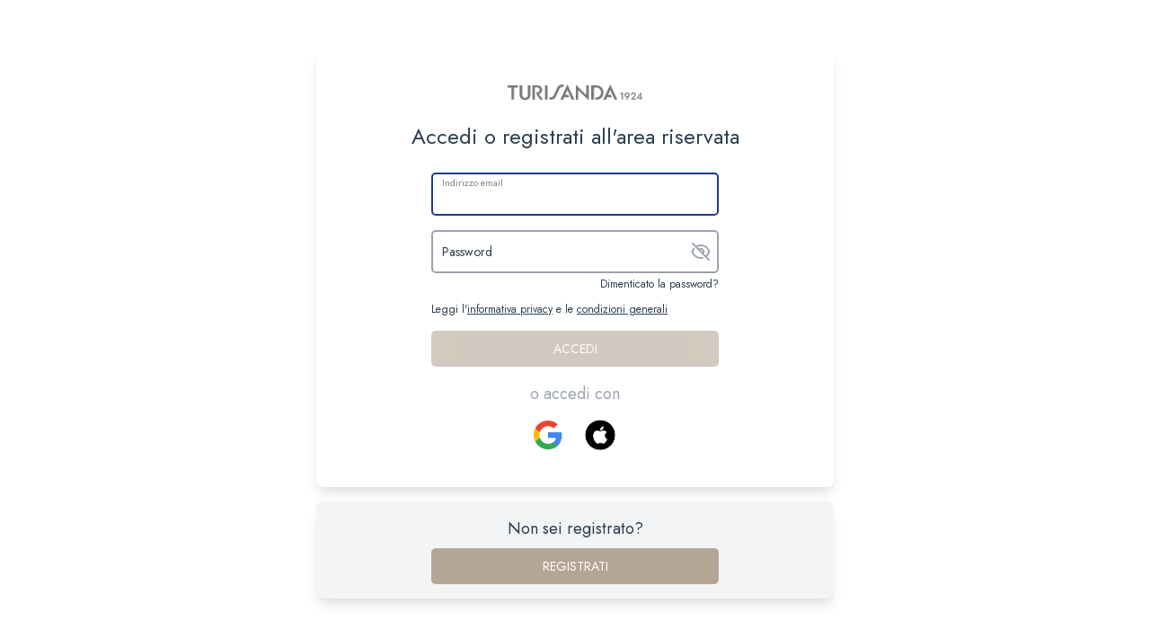

--- FILE ---
content_type: text/html; charset=utf-8
request_url: https://www.turisanda.it/area-riservata/lista-convenzioni/dual-sanitaly-spa
body_size: 112158
content:
<!DOCTYPE html><html class="no-js" lang="it"><head><meta charSet="utf-8"/><meta name="viewport" content="width=device-width"/><title>Dual Sanitaly SpA</title><meta name="description"/><meta name="keywords" content="0"/><meta name="robots" content="all"/><link rel="icon" type="image/x-icon" href="/icon/turisanda/favicon.ico"/><link rel="apple-touch-icon" sizes="180x180" href="/icon/turisanda/apple-touch-icon.png"/><link rel="apple-touch-icon" sizes="152x152" href="/icon/turisanda/apple-touch-icon.png"/><link rel="apple-touch-icon" sizes="120x120" href="/icon/turisanda/apple-touch-icon.png"/><link rel="apple-touch-icon" sizes="76x76" href="/icon/turisanda/apple-touch-icon.png"/><link rel="icon" type="image/png" sizes="32x32" href="/icon/turisanda/favicon-32x32.png"/><link rel="icon" type="image/png" sizes="16x16" href="/icon/turisanda/favicon-16x16.png"/><link rel="manifest" href="/icon/turisanda/site.webmanifest"/><link rel="mask-icon" href="/icon/turisanda/safari-pinned-tab.svg" color="#5bbad5"/><meta name="msapplication-TileColor" content="#2d89ef"/><meta name="theme-color" content="#ffffff"/><link rel="canonical" href="https://www.turisanda.it/area-riservata/lista-convenzioni/dual-sanitaly-spa"/><meta name="og:title" content="Dual Sanitaly SpA"/><meta property="og:image" content=""/><meta name="facebook-domain-verification" content="915p00tb3gc8rjtti96qvn5e5ue8k3"/><meta name="next-head-count" content="21"/><script>
                document.documentElement.className = document.documentElement.className.replace('no-js', 'js');
              </script><link rel="dns-prefetch preconnect" href="//resources.alpitour.it"/><link rel="dns-prefetch preconnect" href="//www.googletagmanager.com"/><link rel="dns-prefetch preconnect" href="//www.google-analytics.com"/><link rel="dns-prefetch preconnect" href="/try.abtasty.com"/><link rel="preload" href="https://www.turisanda.it/_next/static/media/949adacb6381283a-s.p.woff2" as="font" type="font/woff2" crossorigin="anonymous" data-next-font="size-adjust"/><link rel="preload" href="https://www.turisanda.it/_next/static/media/9dd75fadc5b3df29-s.p.woff2" as="font" type="font/woff2" crossorigin="anonymous" data-next-font="size-adjust"/><link rel="preload" href="https://www.turisanda.it/_next/static/media/78d0dd042ac6d54d-s.p.woff2" as="font" type="font/woff2" crossorigin="anonymous" data-next-font="size-adjust"/><link rel="preload" href="https://www.turisanda.it/_next/static/media/eaead17c7dbfcd5d-s.p.woff2" as="font" type="font/woff2" crossorigin="anonymous" data-next-font="size-adjust"/><link rel="preload" href="https://www.turisanda.it/_next/static/media/2fb5d94d8dca0cc5-s.p.woff2" as="font" type="font/woff2" crossorigin="anonymous" data-next-font="size-adjust"/><link rel="preload" href="https://www.turisanda.it/_next/static/media/904be59b21bd51cb-s.p.woff2" as="font" type="font/woff2" crossorigin="anonymous" data-next-font="size-adjust"/><script id="gpt-js-tag" type="text/javascript" data-nscript="beforeInteractive">
          window.googletag = window.googletag || {cmd: []};
        </script><script id="ga-data-layer" data-nscript="beforeInteractive">
          // Define dataLayer and the gtag function.
          window.dataLayer = window.dataLayer || [];
          function gtag(){dataLayer.push(arguments);}
          // Set default consent to 'denied' as a placeholder
          // Determine actual values based on your own requirements
          gtag('consent', 'default', {
            'ad_storage': 'denied',
            'ad_user_data': 'denied',
            'ad_personalization': 'denied',
            'analytics_storage': 'granted',
            'wait_for_update': 1000
          });
          
        </script><script id="gtm-script" data-cookieconsent="ignore" data-nscript="beforeInteractive">(function(w,d,s,l,i){w[l]=w[l]||[];w[l].push({'gtm.start':
          new Date().getTime(),event:'gtm.js'});var f=d.getElementsByTagName(s)[0],
          j=d.createElement(s),dl=l!='dataLayer'?'&l='+l:'';j.async=true;j.src=
          'https://www.googletagmanager.com/gtm.js?id='+i+dl;f.parentNode.insertBefore(j,f);
          })(window,document,'script','dataLayer','GTM-W8T3QT9');</script><link rel="preload" href="https://www.turisanda.it/_next/static/css/b8873f2ee6e75d20.css" as="style"/><link rel="stylesheet" href="https://www.turisanda.it/_next/static/css/b8873f2ee6e75d20.css" data-n-g=""/><link rel="preload" href="https://www.turisanda.it/_next/static/css/f95db78f2fb39b27.css" as="style"/><link rel="stylesheet" href="https://www.turisanda.it/_next/static/css/f95db78f2fb39b27.css" data-n-p=""/><noscript data-n-css=""></noscript><script defer="" nomodule="" src="https://www.turisanda.it/_next/static/chunks/polyfills-c67a75d1b6f99dc8.js"></script><script id="ab-tasty-script" src="https://try.abtasty.com/1ee92512a26dc908287c359dd5c2d2cb.js" type="text/javascript" defer="" data-nscript="beforeInteractive"></script><script src="https://www.turisanda.it/_next/static/chunks/webpack-657076e2ae68f80c.js" defer=""></script><script src="https://www.turisanda.it/_next/static/chunks/framework-a76bbde6f966933f.js" defer=""></script><script src="https://www.turisanda.it/_next/static/chunks/main-8c823044d7101000.js" defer=""></script><script src="https://www.turisanda.it/_next/static/chunks/pages/_app-be8c9b842b8c293d.js" defer=""></script><script src="https://www.turisanda.it/_next/static/chunks/e965e928-cde3e7c0918568f8.js" defer=""></script><script src="https://www.turisanda.it/_next/static/chunks/742-2a509f0958c6a161.js" defer=""></script><script src="https://www.turisanda.it/_next/static/chunks/134-0f9faff812519ec3.js" defer=""></script><script src="https://www.turisanda.it/_next/static/chunks/355-876383db6a138f07.js" defer=""></script><script src="https://www.turisanda.it/_next/static/chunks/447-6d22db46a20bf418.js" defer=""></script><script src="https://www.turisanda.it/_next/static/chunks/pages/%5B...page%5D-8b2723f751df47e4.js" defer=""></script><script src="https://www.turisanda.it/_next/static/DjNDjhN4Vh3PMd7AlNQZ5/_buildManifest.js" defer=""></script><script src="https://www.turisanda.it/_next/static/DjNDjhN4Vh3PMd7AlNQZ5/_ssgManifest.js" defer=""></script><style id="__jsx-3972044356">:root{--font-base:'__Jost_91cfb2', '__Jost_Fallback_91cfb2';--font-heading:'__Playfair_Display_eea437', '__Playfair_Display_Fallback_eea437';--font-alpitourworld:'__Montserrat_55c402', '__Montserrat_Fallback_55c402'}</style></head><body class="sitebrand--turisanda"><div id="__next"><a href="#main-content" class="skip-link">Vai al contenuto principale</a><noscript><iframe src="https://www.googletagmanager.com/ns.html?id=GTM-W8T3QT9" height="0" width="0" style="display:none;visibility:hidden"></iframe></noscript><main class="spaced header-relative"></main></div><div><!--googleoff: all--></div><span style="display:none;visibility:hidden"><script id="__NEXT_DATA__" type="application/json">{"props":{"pageProps":{"pageNotFound":false,"page":{"@name":"dual-sanitaly-spa","@path":"/area-riservata/lista-convenzioni/dual-sanitaly-spa","@id":"1e60733f-44f0-4b38-bfc4-1d83b269c08a","@nodeType":"mgnl:page","headerNoFixed":false,"paginaInAreaRiservata":true,"mgnl:template":"inova-templates:pages/MyAWActivateConventionPage","loggedUser":true,"title":"Dual Sanitaly SpA","disablePersonalization":false,"convention_ws_rfr":{"@name":"dual-sanitaly-spa","@path":"/convenzioni/dual-sanitaly-spa","@id":"b7229efd-a20b-492a-b01d-4044beb471a8","@nodeType":"mgnl:conventions","voucherNumber":"Numero voucher {voucherNumber}","name":"dual-sanitaly-spa","logoVoucher":"jcr:82077f09-f9b1-4197-bb10-1503bbcb0716","voucherHolder":"Utente {userName} {userSurname}","description":"\u003cp\u003eSentirsi apprezzati \u0026egrave; importante, per questo Alpitour World riserva condizioni speciali ai dipendenti delle aziende e delle associazioni partner.\u003c/p\u003e\n\n\u003cp\u003eDa oggi potrai viaggiare con i marchi di tour operating pi\u0026ugrave; amati dagli italiani approfittando di tariffe ridotte.\u003c/p\u003e\n\n\u003cp\u003eCon\u0026nbsp;\u003cstrong\u003eAlpitour, Francorosso e Bravo\u003c/strong\u003e potrai raggiungere centinaia di destinazioni scegliendo tra molteplici soluzioni di vacanze organizzate e spesso all inclusive in villaggi e club.\u003c/p\u003e\n\n\u003cp\u003eSe invece sogni un viaggio costruito su misura, in cui il \u0026ldquo;come\u0026rdquo; ha la stessa importanza del \u0026ldquo;dove\u0026rdquo;, con\u0026nbsp;\u003cstrong\u003eTurisanda, Presstour e Made\u003c/strong\u003e\u0026nbsp;ti attendono esperienze indimenticabili, itinerari unici e resort esclusivi in tutto il mondo.\u003c/p\u003e\n\n\u003cp\u003eSe vuoi la sicurezza di qualit\u0026agrave; al miglior prezzo, con\u0026nbsp;\u003cstrong\u003eEden Viaggi\u003c/strong\u003e\u0026nbsp;trovi infinite proposte di hotel e appartamenti per vivere la tua vacanza in libert\u0026agrave;.\u003c/p\u003e\n\n\u003cp\u003eSe hai diritto a questa convenzione attiva subito lo sconto e applicalo prima di concludere l'acquisto sui siti alpitour.it o turisanda.it o edenviaggi.it; se prenoti in Agenzia di Viaggi o tramite call center Alpitour (011 196 90 202) o Edenviaggi (0721 17231) o Turisanda (02 444 05 555) comunica il codice che riceverai tramite email e avrai sempre a disposizione in area riservata.\u003c/p\u003e\n","image_dam_rfr":{"@name":"Dual-sanitaly-spa","@path":"/MyAw/GUTE/convenzioni/Dual-sanitaly-spa.jpg","@id":"jcr:355613f9-8343-4335-9cf4-8bd7278a199f","@link":"/dam/jcr:355613f9-8343-4335-9cf4-8bd7278a199f/Virgin%20Active%20Italia%20SpA%20(7).png","metadata":{"fileName":"Virgin Active Italia SpA (7).png","mimeType":"image/png","fileSize":15978,"height":300,"width":500,"format":"image/png","creator":["Gabriele.Colasanto@alpitourworld.it"],"date":"2021-12-14T17:02:34.711+01:00","created":"2021-11-17T15:46:15.865+01:00","modified":"2021-12-14T17:02:34.711+01:00"}},"activationCode":"90475","title":"DUAL SANITALY SPA","voucherValue":"10%","conventionCode":"90475","logoAereo":{"@name":"airplain_icon","@path":"/MyAw/GUTE/voucher/airplain_icon.png1","@id":"jcr:9f553f40-eed7-4fb2-9649-eb76ea226702","@link":"/dam/jcr:9f553f40-eed7-4fb2-9649-eb76ea226702/airplain_icon.png","metadata":{"fileName":"airplain_icon.png","mimeType":"image/png","fileSize":11749,"height":342,"width":346,"format":"image/png","date":"2022-02-22T12:47:34.400+01:00","modified":"2022-02-22T12:47:34.400+01:00"}},"bannerImage":{"@name":"Convenzioni_Areariservata","@path":"/MyAw/Convenzioni_Areariservata.jpg","@id":"jcr:92689f48-d8e7-4354-b062-5a6941173f40","@link":"/dam/jcr:92689f48-d8e7-4354-b062-5a6941173f40/Convenzioni_Areariservata-2.jpg","metadata":{"fileName":"Convenzioni_Areariservata-2.jpg","mimeType":"image/jpeg","fileSize":25641,"height":299,"width":1030,"format":"image/jpeg","date":"2021-11-17T12:19:23.455+01:00","modified":"2021-11-17T12:19:23.455+01:00"}},"inEvidence":false,"voucherValueLabel":"Fino al 10% di sconto","voucherValueDesc":"\u003cp\u003e\u003cstrong\u003eLE RIDUZIONI RICONOSCIUTE SONO:\u003c/strong\u003e\u003c/p\u003e\n\n\u003cul\u003e\n\t\u003cli\u003eApplicate alle quote individuali di partecipazione (con esclusione della quota individuale di gestione pratica)\u003c/li\u003e\n\t\u003cli\u003eLe condizioni di sconto sono variabili e applicabili in base al prodotto, alla data di prenotazione e alla data di partenza.\u0026nbsp;\u003c/li\u003e\n\t\u003cli\u003eApplicata massimo a 6 persone per pratica compreso il beneficiario della convenzione.\u0026nbsp;\u003c/li\u003e\n\t\u003cli\u003eCumulabili con le offerte da catalogo, ma non con attivit\u0026agrave; di Loyalty.\u003c/li\u003e\n\t\u003cli\u003eSono da considerarsi inoltre esclusi: visti turistici, tasse aeroportuali ed eventuali adeguamenti carburante e tutto quanto non previsto a catalogo.\u003c/li\u003e\n\t\u003cli\u003eNel caso in cui siano presenti delle notti di soggiorno libero non prenotate con il Gruppo Alpitour, la riduzione sopra indicata non potr\u0026agrave; essere riconosciuta.\u0026nbsp;\u003c/li\u003e\n\u003c/ul\u003e\n","validityStartDate":"2021-11-15T00:00:00.000+01:00","@link":"http://static.turisanda.it/fallback/convenzioni/dual-sanitaly-spa","@nodes":[]},"loginPageLink":{"@name":"loginPageLink","@path":"/area-riservata/lista-convenzioni/dual-sanitaly-spa/loginPageLink","@id":"93c1fde3-7478-4059-9506-b8228c607725","@nodeType":"mgnl:contentNode","openNewTab":false,"external":"https://account.alpitourworld.it/","linkTarget":"external","@nodes":[]},"SEO":{"@name":"SEO","@path":"/area-riservata/lista-convenzioni/dual-sanitaly-spa/SEO","@id":"bd304986-1262-417d-81d0-414480bd2b68","@nodeType":"mgnl:contentNode","@nodes":[]},"header":{"0":{"@name":"0","@path":"/turisanda-home/turisanda-header-footer/header/0","@id":"c268886b-7bb0-42ed-8c82-1189fc3dc4f0","@nodeType":"mgnl:component","hideOnDesktop":false,"mgnl:template":"inova-templates:components/turisanda/HeaderContainerComponent","hideOnMobile":false,"headerContainerArea":{"0":{"@name":"0","@path":"/turisanda-home/turisanda-header-footer/header/0/headerContainerArea/0","@id":"22e1f500-9bc9-4cb5-bc31-e62d9c387b10","@nodeType":"mgnl:component","hideOnDesktop":false,"mgnl:template":"inova-templates:components/turisanda/TopHeaderContainerComponent","hideOnMobile":false,"topHeaderContainerArea":{"0":{"@name":"0","@path":"/turisanda-home/turisanda-header-footer/header/0/headerContainerArea/0/topHeaderContainerArea/0","@id":"885889f2-12a0-4f77-9877-c92eb731ccd9","@nodeType":"mgnl:component","desktopImage":{"@name":"turi__251_45_mob","@path":"/turisanda.it/img/header-footer/back/loghi/turi__251_45_mob.png","@id":"jcr:cecaf2e0-50df-4598-9b42-3882c769a919","@link":"/dam/jcr:cecaf2e0-50df-4598-9b42-3882c769a919/turi__251_45_mob.png","metadata":{"fileName":"turi__251_45_mob.png","mimeType":"image/png","fileSize":5825,"height":68,"width":377,"format":"image/png","creator":["michelle.duarte@alpitourworld.it"],"date":"2023-06-09T14:07:28.401+02:00","created":"2023-06-09T14:07:28.401+02:00","modified":"2023-06-09T14:07:28.401+02:00"},"renditions":{"1366x512":{"mimeType":"image/png","link":"/.imaging/default/dam/turisanda.it/img/header-footer/back/loghi/turi__251_45_mob.png/jcr:content.png"}}},"altImage":"Turisanda","mobileImageExpanded":{"@name":"tu_positivo_251x30","@path":"/turisanda.it/img/header-footer/back/loghi/tu_positivo_251x30.png","@id":"jcr:a3aa7b65-6eef-4321-966f-621952bd23e2","@link":"/dam/jcr:a3aa7b65-6eef-4321-966f-621952bd23e2/tu_positivo_251x30.png","metadata":{"fileName":"tu_positivo_251x30.png","mimeType":"image/png","fileSize":7715,"height":30,"width":251,"format":"image/png"},"renditions":{"218x164":{"mimeType":"image/png","link":"/.imaging/default/dam/turisanda.it/img/header-footer/back/loghi/tu_positivo_251x30.png/jcr:content.png"}}},"hideOnDesktop":false,"mgnl:template":"inova-templates:components/turisanda/LogoComponent","hideOnMobile":false,"desktopImageExpanded":{"@name":"tu_positivo_251x30","@path":"/turisanda.it/img/header-footer/back/loghi/tu_positivo_251x30.png","@id":"jcr:a3aa7b65-6eef-4321-966f-621952bd23e2","@link":"/dam/jcr:a3aa7b65-6eef-4321-966f-621952bd23e2/tu_positivo_251x30.png","metadata":{"fileName":"tu_positivo_251x30.png","mimeType":"image/png","fileSize":7715,"height":30,"width":251,"format":"image/png"},"renditions":{"1366x512":{"mimeType":"image/png","link":"/.imaging/default/dam/turisanda.it/img/header-footer/back/loghi/tu_positivo_251x30.png/jcr:content.png"}}},"mobileImage":{"@name":"turi__251_45_mob","@path":"/turisanda.it/img/header-footer/back/loghi/turi__251_45_mob.png","@id":"jcr:cecaf2e0-50df-4598-9b42-3882c769a919","@link":"/dam/jcr:cecaf2e0-50df-4598-9b42-3882c769a919/turi__251_45_mob.png","metadata":{"fileName":"turi__251_45_mob.png","mimeType":"image/png","fileSize":5825,"height":68,"width":377,"format":"image/png","creator":["michelle.duarte@alpitourworld.it"],"date":"2023-06-09T14:07:28.401+02:00","created":"2023-06-09T14:07:28.401+02:00","modified":"2023-06-09T14:07:28.401+02:00"},"renditions":{"218x164":{"mimeType":"image/png","link":"/.imaging/default/dam/turisanda.it/img/header-footer/back/loghi/turi__251_45_mob.png/jcr:content.png"}}},"link":{"@name":"link","@path":"/turisanda-home/turisanda-header-footer/header/0/headerContainerArea/0/topHeaderContainerArea/0/link","@id":"9a204ccd-6f70-4832-b33a-11359452b7c3","@nodeType":"mgnl:contentNode","openNewTab":false,"internal":"http://static.turisanda.it/turisanda-home/","linkTarget":"internal","@nodes":[]},"@nodes":["link"]},"@name":"topHeaderContainerArea","@path":"/turisanda-home/turisanda-header-footer/header/0/headerContainerArea/0/topHeaderContainerArea","@id":"f95cfd0c-a04f-4411-b227-ccf5e3e75710","@nodeType":"mgnl:area","00":{"@name":"00","@path":"/turisanda-home/turisanda-header-footer/header/0/headerContainerArea/0/topHeaderContainerArea/00","@id":"750b2acd-4abc-4e2d-acbc-e532df7f62cf","@nodeType":"mgnl:component","endedChatLabel":"Termina chat","forbiddenErrorLabel":"Hai usato dei termini non conformi alle nostre policy e devi riavviare la chat.","chatbotBalloonLabel":"Amelia","triggerCloseAriaLabel":"Chiudi Chat","chatbotEvaluationAccessibleDescriptionRate1":"Scadente","rateLimitErrorLabel":"Al momento non è possibile soddisfare la tua richiesta, riprova più tardi.","interactionFeedbackDislikeText":"Non mi piace la risposta","generateNewChatLabel":"Genera una nuova chat","interactionFeedbackLikeText":"Mi piace la risposta","desktopCtaTooltip":"Prova ad interagire con l'Assistente Virtuale di Turisanda basato su Intelligenza Artificiale","hideOnDesktop":false,"welcomeMessage":"\u003cp\u003eCiao, sono Amelia, la tua assistente di viaggio virtuale. In questa chat potrai farmi qualsiasi domanda, io prover\u0026ograve; a darti le risposte di cui hai bisogno. Sono in versione Beta, quindi sto ancora imparando! Il mio compito \u0026egrave; aiutarti a trovare facilmente pi\u0026ugrave; informazioni possibili all\u0026#39;interno del sito, purtroppo non sono ancora in \u003cstrong\u003e\u003cu\u003egrado di fornire informazioni su prezzi e date di partenza\u003c/u\u003e\u003c/strong\u003e. Hai un massimo di 10 domande: una volta esaurite, se vorrai continuare a interagire con me, potrai avviare una nuova chat.\u003c/p\u003e\n","closeLabel":"Chiudi","chatbotEvaluationText":"Come valuti la tua esperienza con l’Assistente Virtuale Turisanda? ","firstHelpMessage":"\u003cp\u003eNon sai da dove partire? Ti aiuto io, ecco alcuni esempi di domande che puoi farmi:\u003c/p\u003e\n","chatbotTriggerLabel":"Assistant","chatbotEvaluationAccessibleDescription":"Pessima","triggerAriaLabel":"Chiudi chat","internalLinkLabel":"scopri di più","disclaimerText":"\u003cp\u003eTurisandaAI Assistant potrebbe produrre delle informazioni imprecise su fatti, luoghi e persone. Per maggiori informazioni consulta l\u0026rsquo;\u003cstrong\u003e\u003ca href=\"${link:{uuid:{8465ebfb-10ad-4c71-96f9-f5fa8428fcf3},repository:{dam},path:{/pdf/chat-amelia/informativa_privacy_17102024.pdf}}}\"\u003einformativa privacy\u003c/a\u003e\u003c/strong\u003e e le \u003cstrong\u003e\u003ca href=\"${link:{uuid:{ad28313e-da1a-4bbd-b185-e765fc96dc1e},repository:{dam},path:{/pdf/chat-amelia/condizioni-di-utilizzo.pdf}}}\"\u003econdizioni di utilizzo\u003c/a\u003e\u003c/strong\u003e.\u003c/p\u003e\n","errorAnswerLabel":"Mi dispiace c'è stato un errore, riavvia la chat o prova con una nuova domanda.","interactionFeedbackLabel":"Altri dettagli:","refreshLabel":"Genera una nuova chat","mgnl:template":"inova-templates:components/turisanda/ChatbotComponent","textAreaLabel":"Scrivi un messaggio","hideOnMobile":false,"userBalloonLabel":"Utente","productCtaLabel":"Scopri","showNewOnTrigger":false,"isTypingLabel":"\u003cp\u003eQualche secondo, sto elaborando la risposta corretta per te!\u003c/p\u003e\n","chatbotEvaluationAccessibleDescriptionRate4":"Molto buona","chatbotEvaluationAccessibleDescriptionRate5":"Eccellente","chatbotEvaluationAccessibleDescriptionRate2":"Sufficiente","chatbotEvaluationAccessibleDescriptionRate3":"Buona","helpMessages":{"@name":"helpMessages","@path":"/turisanda-home/turisanda-header-footer/header/0/headerContainerArea/0/topHeaderContainerArea/00/helpMessages","@id":"9c4bb90d-7e35-4f00-8fd9-3444d104f53c","@nodeType":"mgnl:contentNode","helpMessages0":{"@name":"helpMessages0","@path":"/turisanda-home/turisanda-header-footer/header/0/headerContainerArea/0/topHeaderContainerArea/00/helpMessages/helpMessages0","@id":"c6f59198-df7d-4bd1-9a25-73128170a1b9","@nodeType":"mgnl:contentNode","field":"Dove andare in vacanza a Natale?","@nodes":[]},"helpMessages1":{"@name":"helpMessages1","@path":"/turisanda-home/turisanda-header-footer/header/0/headerContainerArea/0/topHeaderContainerArea/00/helpMessages/helpMessages1","@id":"9963e2c5-33b4-49cd-b746-9aee6e4c2aa3","@nodeType":"mgnl:contentNode","field":"Vorrei fare un Safari, potresti consigliarmene uno?","@nodes":[]},"helpMessages2":{"@name":"helpMessages2","@path":"/turisanda-home/turisanda-header-footer/header/0/headerContainerArea/0/topHeaderContainerArea/00/helpMessages/helpMessages2","@id":"7bebc3cf-5ebe-42bc-91b1-7ec901f159d0","@nodeType":"mgnl:contentNode","field":"Mi consigli un hotel alle Maldive?","@nodes":[]},"@nodes":["helpMessages0","helpMessages1","helpMessages2"]},"defaultImage":{"@name":"defaultImage","@path":"/turisanda-home/turisanda-header-footer/header/0/headerContainerArea/0/topHeaderContainerArea/00/defaultImage","@id":"b5b56339-adc5-4bbd-a930-851b7d5aaf5d","@nodeType":"mgnl:contentNode","desktopImage":{"@name":"02_tu_640x640","@path":"/turisanda.it/img/brand/turisanda/02_tu_640x640.jpg","@id":"jcr:aa6b24dc-b178-41e5-812f-9186075fa2e8","@link":"/dam/jcr:aa6b24dc-b178-41e5-812f-9186075fa2e8/02_tu_640x640.jpg","metadata":{"fileName":"02_tu_640x640.jpg","mimeType":"image/jpeg","fileSize":114209,"height":640,"width":640,"format":"image/jpeg"},"renditions":{"1366x512":{"mimeType":"image/jpeg","link":"/.imaging/default/dam/turisanda.it/img/brand/turisanda/02_tu_640x640.jpg/jcr:content.jpg"}}},"imageType":"single","@nodes":[]},"contactImage":{"@name":"contactImage","@path":"/turisanda-home/turisanda-header-footer/header/0/headerContainerArea/0/topHeaderContainerArea/00/contactImage","@id":"2d6d0099-0862-42a3-be91-bfb5042054ee","@nodeType":"mgnl:contentNode","desktopImage":{"@name":"travel_designer_nozze_box","@path":"/turisanda.it/img/nozze/travel_designer_nozze_box.jpg","@id":"jcr:2ba80df1-73d7-4ff4-87d7-76ada49df61d","@link":"/dam/jcr:2ba80df1-73d7-4ff4-87d7-76ada49df61d/travel_designer_nozze_box.jpg","metadata":{"fileName":"travel_designer_nozze_box.jpg","mimeType":"image/jpeg","fileSize":25906,"height":548,"width":447,"format":"image/jpeg","creator":["Sonia.demarta@alpitourworld.it"],"date":"2022-10-12T18:07:59.503+02:00","created":"2022-10-12T18:07:59.503+02:00","modified":"2022-10-12T18:07:59.503+02:00"},"renditions":{"1366x512":{"mimeType":"image/jpeg","link":"/.imaging/default/dam/turisanda.it/img/nozze/travel_designer_nozze_box.jpg/jcr:content.jpg"}}},"imageType":"single","@nodes":[]},"interactionFeedbackOptions":{"@name":"interactionFeedbackOptions","@path":"/turisanda-home/turisanda-header-footer/header/0/headerContainerArea/0/topHeaderContainerArea/00/interactionFeedbackOptions","@id":"44bcd5eb-e453-4065-ac36-71a2f7b2eadf","@nodeType":"mgnl:contentNode","interactionFeedbackOptions0":{"@name":"interactionFeedbackOptions0","@path":"/turisanda-home/turisanda-header-footer/header/0/headerContainerArea/0/topHeaderContainerArea/00/interactionFeedbackOptions/interactionFeedbackOptions0","@id":"9f5b3aa7-97db-4110-b282-1602e1a6b9eb","@nodeType":"mgnl:contentNode","field":"La risposta non ha soddisfatto la mia richiesta","@nodes":[]},"interactionFeedbackOptions1":{"@name":"interactionFeedbackOptions1","@path":"/turisanda-home/turisanda-header-footer/header/0/headerContainerArea/0/topHeaderContainerArea/00/interactionFeedbackOptions/interactionFeedbackOptions1","@id":"ec99e033-0cb1-4bcc-8c81-e566a3b237f6","@nodeType":"mgnl:contentNode","field":"La risposta non era completa","@nodes":[]},"interactionFeedbackOptions2":{"@name":"interactionFeedbackOptions2","@path":"/turisanda-home/turisanda-header-footer/header/0/headerContainerArea/0/topHeaderContainerArea/00/interactionFeedbackOptions/interactionFeedbackOptions2","@id":"9a9135c2-22ba-4c90-a0f6-0147a5f9da31","@nodeType":"mgnl:contentNode","field":"Non è stata utile","@nodes":[]},"@nodes":["interactionFeedbackOptions0","interactionFeedbackOptions1","interactionFeedbackOptions2"]},"@nodes":["helpMessages","defaultImage","contactImage","interactionFeedbackOptions"]},"01":{"@name":"01","@path":"/turisanda-home/turisanda-header-footer/header/0/headerContainerArea/0/topHeaderContainerArea/01","@id":"89bada39-627a-4b30-abb8-1d7b2c7dfc07","@nodeType":"mgnl:component","hideOnDesktop":false,"mgnl:template":"inova-templates:components/turisanda/HeaderMenuItemContainerComponent","hideOnMobile":false,"icon":"marker-medium","labelCta":"Trova agenzia","linkCta":{"@name":"linkCta","@path":"/turisanda-home/turisanda-header-footer/header/0/headerContainerArea/0/topHeaderContainerArea/01/linkCta","@id":"848767db-0afe-47a0-8788-55f22709fc9b","@nodeType":"mgnl:contentNode","openNewTab":false,"internal":"http://static.turisanda.it/turisanda-home/trova-agenzie.html","linkTarget":"internal","external":"www.google.it","@nodes":[]},"headerMenuItemContainerArea":{"@name":"headerMenuItemContainerArea","@path":"/turisanda-home/turisanda-header-footer/header/0/headerContainerArea/0/topHeaderContainerArea/01/headerMenuItemContainerArea","@id":"d6a76396-4f5b-471e-b906-f3d4c161c5ec","@nodeType":"mgnl:area","@nodes":[]},"monday":{"@name":"monday","@path":"/turisanda-home/turisanda-header-footer/header/0/headerContainerArea/0/topHeaderContainerArea/01/monday","@id":"96901b03-9c77-464d-9387-00af7550c2f6","@nodeType":"mgnl:contentNode","@nodes":[]},"tuesday":{"@name":"tuesday","@path":"/turisanda-home/turisanda-header-footer/header/0/headerContainerArea/0/topHeaderContainerArea/01/tuesday","@id":"333e1342-413d-41c0-bd8e-62a0dfd4a2c3","@nodeType":"mgnl:contentNode","@nodes":[]},"wednesday":{"@name":"wednesday","@path":"/turisanda-home/turisanda-header-footer/header/0/headerContainerArea/0/topHeaderContainerArea/01/wednesday","@id":"c26d10c0-4f37-4ebb-b3f6-ea76041f47e3","@nodeType":"mgnl:contentNode","@nodes":[]},"thursday":{"@name":"thursday","@path":"/turisanda-home/turisanda-header-footer/header/0/headerContainerArea/0/topHeaderContainerArea/01/thursday","@id":"db08a6f5-4376-4675-bf44-03fe9f65ed63","@nodeType":"mgnl:contentNode","@nodes":[]},"friday":{"@name":"friday","@path":"/turisanda-home/turisanda-header-footer/header/0/headerContainerArea/0/topHeaderContainerArea/01/friday","@id":"823e432c-1d52-4bc2-b816-b78dca4a68b9","@nodeType":"mgnl:contentNode","@nodes":[]},"saturday":{"@name":"saturday","@path":"/turisanda-home/turisanda-header-footer/header/0/headerContainerArea/0/topHeaderContainerArea/01/saturday","@id":"ff5f173b-17fe-4f8a-b456-785538979436","@nodeType":"mgnl:contentNode","@nodes":[]},"sunday":{"@name":"sunday","@path":"/turisanda-home/turisanda-header-footer/header/0/headerContainerArea/0/topHeaderContainerArea/01/sunday","@id":"8925d69c-4cd1-4bec-b1fa-c2e42e13c5c8","@nodeType":"mgnl:contentNode","@nodes":[]},"notLoggedUser":{"@name":"notLoggedUser","@path":"/turisanda-home/turisanda-header-footer/header/0/headerContainerArea/0/topHeaderContainerArea/01/notLoggedUser","@id":"18e4c71d-4d88-4e12-9ee6-9e0e9b51ad7e","@nodeType":"mgnl:contentNode","@nodes":[]},"promoBox":{"@name":"promoBox","@path":"/turisanda-home/turisanda-header-footer/header/0/headerContainerArea/0/topHeaderContainerArea/01/promoBox","@id":"d696aa5e-dca6-453d-9b98-7ad5a87f8535","@nodeType":"mgnl:contentNode","@nodes":[]},"@nodes":["linkCta","headerMenuItemContainerArea","monday","tuesday","wednesday","thursday","friday","saturday","sunday","notLoggedUser","promoBox"]},"04":{"@name":"04","@path":"/turisanda-home/turisanda-header-footer/header/0/headerContainerArea/0/topHeaderContainerArea/04","@id":"e25d3ddf-3109-42bc-b480-6c7b17a8131e","@nodeType":"mgnl:component","hideOnDesktop":true,"mgnl:template":"inova-templates:components/turisanda/HeaderMenuItemContainerComponent","hideOnMobile":true,"icon":"marker-medium","labelCta":"Trova agenzia","linkCta":{"@name":"linkCta","@path":"/turisanda-home/turisanda-header-footer/header/0/headerContainerArea/0/topHeaderContainerArea/04/linkCta","@id":"d3e1f377-f16a-4a51-aceb-39ef757669c7","@nodeType":"mgnl:contentNode","openNewTab":false,"internal":"http://static.turisanda.it/turisanda-home/trova-agenzie.html","linkTarget":"internal","external":"www.google.it","@nodes":[]},"headerMenuItemContainerArea":{"@name":"headerMenuItemContainerArea","@path":"/turisanda-home/turisanda-header-footer/header/0/headerContainerArea/0/topHeaderContainerArea/04/headerMenuItemContainerArea","@id":"fd50f05f-7b01-4ede-8711-796bd2c2404b","@nodeType":"mgnl:area","@nodes":[]},"@nodes":["linkCta","headerMenuItemContainerArea"]},"02":{"@name":"02","@path":"/turisanda-home/turisanda-header-footer/header/0/headerContainerArea/0/topHeaderContainerArea/02","@id":"61e85e7b-421b-45f6-8ad9-1a941df50e47","@nodeType":"mgnl:component","containerTitle":"Scegli tu come contattarci","hideOnDesktop":false,"mgnl:template":"inova-templates:components/turisanda/HeaderMenuItemContainerComponent","hideOnMobile":false,"icon":"phone-medium","type":"phone","labelCta":"Contattaci","linkCta":{"@name":"linkCta","@path":"/turisanda-home/turisanda-header-footer/header/0/headerContainerArea/0/topHeaderContainerArea/02/linkCta","@id":"5e8d833f-0bd9-4299-974a-20abc86d42cd","@nodeType":"mgnl:contentNode","@nodes":[]},"headerMenuItemContainerArea":{"0":{"@name":"0","@path":"/turisanda-home/turisanda-header-footer/header/0/headerContainerArea/0/topHeaderContainerArea/02/headerMenuItemContainerArea/0","@id":"b0b09a65-323b-4f83-a236-d30450699923","@nodeType":"mgnl:component","hideOnDesktop":false,"mgnl:template":"inova-templates:components/turisanda/ContactBoxComponent","hideOnMobile":false,"subtitle":"Siamo a tua disposizione dal Lunedì al Venerdì dalle 9:00  alle 19:00 e il Sabato dalle 9:00 alle 13:00","description":"Contatta i nostri Travel Designer da lunedì a venerdì dalle 9:00 alle 19:00 e il sabato dalle 9:00 alle 13:00.","icon":"phone-medium","link":{"@name":"link","@path":"/turisanda-home/turisanda-header-footer/header/0/headerContainerArea/0/topHeaderContainerArea/02/headerMenuItemContainerArea/0/link","@id":"665b0563-d7d4-4859-96d6-213f25e5e54f","@nodeType":"mgnl:contentNode","telephone":"0244405555","linkTarget":"telephoneLink","@nodes":[]},"cta":{"@name":"cta","@path":"/turisanda-home/turisanda-header-footer/header/0/headerContainerArea/0/topHeaderContainerArea/02/headerMenuItemContainerArea/0/cta","@id":"98b241b4-f82e-4949-b69b-3d478dbfce7f","@nodeType":"mgnl:contentNode","cta0":{"@name":"cta0","@path":"/turisanda-home/turisanda-header-footer/header/0/headerContainerArea/0/topHeaderContainerArea/02/headerMenuItemContainerArea/0/cta/cta0","@id":"f2a435bc-a403-469d-85bf-01aafc221ca5","@nodeType":"mgnl:contentNode","label":"Chiamaci allo 02.444.05.555","link":{"@name":"link","@path":"/turisanda-home/turisanda-header-footer/header/0/headerContainerArea/0/topHeaderContainerArea/02/headerMenuItemContainerArea/0/cta/cta0/link","@id":"c3b1ee6d-5550-4ef9-ad02-3b15b7894c81","@nodeType":"mgnl:contentNode","telephone":"0244405555","linkTarget":"telephoneLink","@nodes":[]},"ctaType":{"@name":"ctaType","@path":"/turisanda-home/turisanda-header-footer/header/0/headerContainerArea/0/topHeaderContainerArea/02/headerMenuItemContainerArea/0/cta/cta0/ctaType","@id":"676bbdb2-b13e-4af5-8dcc-bdd07b634c84","@nodeType":"mgnl:contentNode","field":"primary","@nodes":[]},"@nodes":["link","ctaType"]},"@nodes":["cta0"]},"@nodes":["link","cta"]},"@name":"headerMenuItemContainerArea","@path":"/turisanda-home/turisanda-header-footer/header/0/headerContainerArea/0/topHeaderContainerArea/02/headerMenuItemContainerArea","@id":"3fb91dec-8b7b-40f9-8573-add89bc247a1","@nodeType":"mgnl:area","01":{"@name":"01","@path":"/turisanda-home/turisanda-header-footer/header/0/headerContainerArea/0/topHeaderContainerArea/02/headerMenuItemContainerArea/01","@id":"2a2fe871-9023-4b5a-a0c6-ec6f225bba1f","@nodeType":"mgnl:component","hideOnDesktop":false,"mgnl:template":"inova-templates:components/turisanda/ContactBoxComponent","subtitle":"Scegli tu il giorno e l’ora che preferisci.","hideOnMobile":false,"description":"Pianifica il tuo viaggio insieme ai nostri Travel Designer","icon":"agenda-medium","title":"Oppure ti chiamiamo noi","link":{"@name":"link","@path":"/turisanda-home/turisanda-header-footer/header/0/headerContainerArea/0/topHeaderContainerArea/02/headerMenuItemContainerArea/01/link","@id":"595e0295-e30e-49e7-b6c4-64af85794238","@nodeType":"mgnl:contentNode","openNewTab":false,"internal":"http://static.turisanda.it/turisanda-home/iltuoconsulente.html","linkTarget":"internal","@nodes":[]},"cta":{"@name":"cta","@path":"/turisanda-home/turisanda-header-footer/header/0/headerContainerArea/0/topHeaderContainerArea/02/headerMenuItemContainerArea/01/cta","@id":"153cc6a4-9b96-4516-95b3-2b1ea53af8f1","@nodeType":"mgnl:contentNode","cta0":{"@name":"cta0","@path":"/turisanda-home/turisanda-header-footer/header/0/headerContainerArea/0/topHeaderContainerArea/02/headerMenuItemContainerArea/01/cta/cta0","@id":"f7f25963-aa17-42f5-b52d-2d0863e9086d","@nodeType":"mgnl:contentNode","label":"Prenota una consulenza","link":{"@name":"link","@path":"/turisanda-home/turisanda-header-footer/header/0/headerContainerArea/0/topHeaderContainerArea/02/headerMenuItemContainerArea/01/cta/cta0/link","@id":"a8a5386b-6cec-44b0-b241-aefb63a26c1c","@nodeType":"mgnl:contentNode","openNewTab":false,"internal":"http://static.turisanda.it/turisanda-home/iltuoconsulente.html","linkTarget":"internal","@nodes":[]},"ctaType":{"@name":"ctaType","@path":"/turisanda-home/turisanda-header-footer/header/0/headerContainerArea/0/topHeaderContainerArea/02/headerMenuItemContainerArea/01/cta/cta0/ctaType","@id":"6677bf4d-cd11-4c19-afa2-60dc5ecd90bf","@nodeType":"mgnl:contentNode","field":"secondary","@nodes":[]},"@nodes":["link","ctaType"]},"@nodes":["cta0"]},"@nodes":["link","cta"]},"@nodes":["0","01"]},"monday":{"@name":"monday","@path":"/turisanda-home/turisanda-header-footer/header/0/headerContainerArea/0/topHeaderContainerArea/02/monday","@id":"f0637fee-bfc3-467a-980f-8af0ea89701d","@nodeType":"mgnl:contentNode","from":"9:00","to":"19:00","@nodes":[]},"tuesday":{"@name":"tuesday","@path":"/turisanda-home/turisanda-header-footer/header/0/headerContainerArea/0/topHeaderContainerArea/02/tuesday","@id":"1329804c-ed09-4757-9a55-201543dca61a","@nodeType":"mgnl:contentNode","from":"9:00","to":"19:00","@nodes":[]},"wednesday":{"@name":"wednesday","@path":"/turisanda-home/turisanda-header-footer/header/0/headerContainerArea/0/topHeaderContainerArea/02/wednesday","@id":"5772c59a-a9e0-4a67-aa0c-0eec0b913741","@nodeType":"mgnl:contentNode","from":"9:00","to":"19:00","@nodes":[]},"thursday":{"@name":"thursday","@path":"/turisanda-home/turisanda-header-footer/header/0/headerContainerArea/0/topHeaderContainerArea/02/thursday","@id":"7079b583-c2ba-4c19-8d54-2f1f2b59030f","@nodeType":"mgnl:contentNode","from":"9:00","to":"19:00","@nodes":[]},"friday":{"@name":"friday","@path":"/turisanda-home/turisanda-header-footer/header/0/headerContainerArea/0/topHeaderContainerArea/02/friday","@id":"41756d67-d677-48a3-b726-2b62a4b269e1","@nodeType":"mgnl:contentNode","from":"9:00","to":"19:00","@nodes":[]},"saturday":{"@name":"saturday","@path":"/turisanda-home/turisanda-header-footer/header/0/headerContainerArea/0/topHeaderContainerArea/02/saturday","@id":"8adde914-0633-4743-b702-36414864db36","@nodeType":"mgnl:contentNode","from":"9:00","to":"13:00","@nodes":[]},"sunday":{"@name":"sunday","@path":"/turisanda-home/turisanda-header-footer/header/0/headerContainerArea/0/topHeaderContainerArea/02/sunday","@id":"f1ee70b6-239c-4d83-9ae0-1cfd27bed933","@nodeType":"mgnl:contentNode","@nodes":[]},"notLoggedUser":{"@name":"notLoggedUser","@path":"/turisanda-home/turisanda-header-footer/header/0/headerContainerArea/0/topHeaderContainerArea/02/notLoggedUser","@id":"2992fe2f-9247-4ace-95fa-27765b21c9d0","@nodeType":"mgnl:contentNode","title":"Accedi o registrati all’Area Riservata per accedere ai contenuti.","labelCta":"Accedi o registrati","@nodes":[]},"promoBox":{"@name":"promoBox","@path":"/turisanda-home/turisanda-header-footer/header/0/headerContainerArea/0/topHeaderContainerArea/02/promoBox","@id":"99a0baaf-07b8-4133-b391-c46607b7b2e0","@nodeType":"mgnl:contentNode","@nodes":[]},"@nodes":["linkCta","headerMenuItemContainerArea","monday","tuesday","wednesday","thursday","friday","saturday","sunday","notLoggedUser","promoBox"]},"03":{"@name":"03","@path":"/turisanda-home/turisanda-header-footer/header/0/headerContainerArea/0/topHeaderContainerArea/03","@id":"98bcd22a-3b78-42e9-a859-fdfb9dbc706a","@nodeType":"mgnl:component","hideOnDesktop":false,"mgnl:template":"inova-templates:components/turisanda/HeaderMenuItemContainerComponent","hideOnMobile":false,"icon":"user-medium","type":"login","linkCta":{"@name":"linkCta","@path":"/turisanda-home/turisanda-header-footer/header/0/headerContainerArea/0/topHeaderContainerArea/03/linkCta","@id":"cdedfe6f-e1c8-45b2-85f1-c06eb761086f","@nodeType":"mgnl:contentNode","openNewTab":false,"internal":"http://static.turisanda.it/turisanda-home/area-riservata.html","linkTarget":"external","external":"https://account.alpitourworld.it/","@nodes":[]},"headerMenuItemContainerArea":{"0":{"@name":"0","@path":"/turisanda-home/turisanda-header-footer/header/0/headerContainerArea/0/topHeaderContainerArea/03/headerMenuItemContainerArea/0","@id":"2a6ad54b-e60b-4e03-bd2a-26d83cf8281a","@nodeType":"mgnl:component","hideOnDesktop":false,"mgnl:template":"inova-templates:components/turisanda/LinkListComponent","hideOnMobile":false,"links":{"@name":"links","@path":"/turisanda-home/turisanda-header-footer/header/0/headerContainerArea/0/topHeaderContainerArea/03/headerMenuItemContainerArea/0/links","@id":"bd16d410-f622-416c-882d-c089de79d665","@nodeType":"mgnl:contentNode","links0":{"@name":"links0","@path":"/turisanda-home/turisanda-header-footer/header/0/headerContainerArea/0/topHeaderContainerArea/03/headerMenuItemContainerArea/0/links/links0","@id":"658e2502-d770-44f1-a7cf-4ccb24d12c66","@nodeType":"mgnl:contentNode","label":"Documenti di viaggio","visibleToEmployeesWithSpecificDomain":false,"menuIcon":{"@name":"documenti-di-viaggio","@path":"/turisanda.it/icon/icone-burger-menu-ar/bagaglio-stiva.png","@id":"jcr:83ec4c58-7a98-4cb1-826d-98f85f1a79dd","@link":"/dam/jcr:83ec4c58-7a98-4cb1-826d-98f85f1a79dd/bagaglio-stiva.png","metadata":{"fileName":"bagaglio-stiva.png","mimeType":"image/png","fileSize":1608,"height":200,"width":200,"format":"image/png","creator":["davide.quarantaprovenzano@alpitourworld.it"],"date":"2023-07-28T13:08:05.195+02:00","created":"2023-07-28T13:08:05.195+02:00","modified":"2023-07-28T13:08:05.195+02:00"}},"link":{"@name":"link","@path":"/turisanda-home/turisanda-header-footer/header/0/headerContainerArea/0/topHeaderContainerArea/03/headerMenuItemContainerArea/0/links/links0/link","@id":"11aada0a-6bbf-4c91-9573-944321018083","@nodeType":"mgnl:contentNode","openNewTab":false,"internal":"9229ec7a-a6b4-4812-ba66-cb117d3e756c","linkTarget":"internal","external":"/my-turisanda/le-mie-vacanze","@nodes":[]},"@nodes":["link"]},"links1":{"@name":"links1","@path":"/turisanda-home/turisanda-header-footer/header/0/headerContainerArea/0/topHeaderContainerArea/03/headerMenuItemContainerArea/0/links/links1","@id":"9485bd57-b6cf-4081-8e26-6a2e5d7e1c6f","@nodeType":"mgnl:contentNode","visibleToEmployeesWithSpecificDomain":false,"label":"Preventivi","menuIcon":{"@name":"preventivi","@path":"/turisanda.it/icon/icone-burger-menu-ar/calculator.png","@id":"jcr:bd254026-315f-4c5e-85ad-0106e1fd33c6","@link":"/dam/jcr:bd254026-315f-4c5e-85ad-0106e1fd33c6/calculator.png","metadata":{"fileName":"calculator.png","mimeType":"image/png","fileSize":1830,"height":200,"width":200,"format":"image/png","creator":["davide.quarantaprovenzano@alpitourworld.it"],"date":"2023-07-28T13:08:26.643+02:00","created":"2023-07-28T13:08:26.643+02:00","modified":"2023-07-28T13:08:26.643+02:00"}},"link":{"@name":"link","@path":"/turisanda-home/turisanda-header-footer/header/0/headerContainerArea/0/topHeaderContainerArea/03/headerMenuItemContainerArea/0/links/links1/link","@id":"896b8c3b-460a-4deb-90e6-4ea33d412768","@nodeType":"mgnl:contentNode","openNewTab":false,"internal":"8b228875-afed-460a-8d86-d065ebbdacba","linkTarget":"internal","external":"/my-turisanda/preventivi","@nodes":[]},"@nodes":["link"]},"links2":{"@name":"links2","@path":"/turisanda-home/turisanda-header-footer/header/0/headerContainerArea/0/topHeaderContainerArea/03/headerMenuItemContainerArea/0/links/links2","@id":"fd5955d1-2469-4206-b9d8-88a498ccf8df","@nodeType":"mgnl:contentNode","label":"Wishlist","visibleToEmployeesWithSpecificDomain":false,"menuIcon":{"@name":"wishlist","@path":"/turisanda.it/icon/icone-burger-menu-ar/like-medium.png","@id":"jcr:c0cb2f69-d6e5-408d-b399-29f38a3c359f","@link":"/dam/jcr:c0cb2f69-d6e5-408d-b399-29f38a3c359f/like-medium.png","metadata":{"fileName":"like-medium.png","mimeType":"image/png","fileSize":2771,"height":200,"width":200,"format":"image/png","creator":["davide.quarantaprovenzano@alpitourworld.it"],"date":"2023-07-28T13:08:53.761+02:00","created":"2023-07-28T13:08:53.761+02:00","modified":"2023-07-28T13:08:53.761+02:00"}},"link":{"@name":"link","@path":"/turisanda-home/turisanda-header-footer/header/0/headerContainerArea/0/topHeaderContainerArea/03/headerMenuItemContainerArea/0/links/links2/link","@id":"64e852d1-cdaa-442e-b6eb-f2f02ab19fd2","@nodeType":"mgnl:contentNode","openNewTab":false,"internal":"9e62e1d0-dd21-409a-81fb-a80fff032edc","linkTarget":"internal","@nodes":[]},"@nodes":["link"]},"links3":{"@name":"links3","@path":"/turisanda-home/turisanda-header-footer/header/0/headerContainerArea/0/topHeaderContainerArea/03/headerMenuItemContainerArea/0/links/links3","@id":"d8ef3435-ff3f-4190-948e-3d17f2a6b627","@nodeType":"mgnl:contentNode","label":"Assistenza e contatti","visibleToEmployeesWithSpecificDomain":false,"menuIcon":{"@name":"assistenza-e-contatti","@path":"/turisanda.it/icon/icone-burger-menu-ar/lifesaver.png","@id":"jcr:42ff99cc-ecc6-466c-9952-567acef71a68","@link":"/dam/jcr:42ff99cc-ecc6-466c-9952-567acef71a68/lifesaver.png","metadata":{"fileName":"lifesaver.png","mimeType":"image/png","fileSize":4942,"height":200,"width":200,"format":"image/png","creator":["davide.quarantaprovenzano@alpitourworld.it"],"date":"2023-07-28T13:09:17.179+02:00","created":"2023-07-28T13:09:17.179+02:00","modified":"2023-07-28T13:09:17.179+02:00"}},"link":{"@name":"link","@path":"/turisanda-home/turisanda-header-footer/header/0/headerContainerArea/0/topHeaderContainerArea/03/headerMenuItemContainerArea/0/links/links3/link","@id":"129e5a5c-1e94-4aaf-bb0c-008a6df4ea83","@nodeType":"mgnl:contentNode","openNewTab":false,"internal":"d49ac71b-df19-4d51-a880-016791ecdb66","linkTarget":"internal","@nodes":[]},"@nodes":["link"]},"links4":{"@name":"links4","@path":"/turisanda-home/turisanda-header-footer/header/0/headerContainerArea/0/topHeaderContainerArea/03/headerMenuItemContainerArea/0/links/links4","@id":"ee2d1e3d-e641-488a-8f78-0e3edf24bf7a","@nodeType":"mgnl:contentNode","visibleToEmployeesWithSpecificDomain":false,"label":"Gestisci il tuo account","menuIcon":{"@name":"gestisci-il-tuo-account","@path":"/turisanda.it/icon/icone-burger-menu-ar/person.png","@id":"jcr:e12d9d6f-046d-48d8-ac0f-03fd0d8456f5","@link":"/dam/jcr:e12d9d6f-046d-48d8-ac0f-03fd0d8456f5/person.png","metadata":{"fileName":"person.png","mimeType":"image/png","fileSize":3524,"height":200,"width":200,"format":"image/png","creator":["davide.quarantaprovenzano@alpitourworld.it"],"date":"2023-07-28T13:09:39.874+02:00","created":"2023-07-28T13:09:39.874+02:00","modified":"2023-07-28T13:09:39.874+02:00"}},"link":{"@name":"link","@path":"/turisanda-home/turisanda-header-footer/header/0/headerContainerArea/0/topHeaderContainerArea/03/headerMenuItemContainerArea/0/links/links4/link","@id":"f2f53932-871c-4834-829b-3ed919860120","@nodeType":"mgnl:contentNode","openNewTab":false,"internal":"4dd3b444-8c97-4d38-ac82-ad41ba854398","linkTarget":"internal","@nodes":[]},"@nodes":["link"]},"links5":{"@name":"links5","@path":"/turisanda-home/turisanda-header-footer/header/0/headerContainerArea/0/topHeaderContainerArea/03/headerMenuItemContainerArea/0/links/links5","@id":"8fb88346-32c0-4dc2-9871-70f3224ee0e8","@nodeType":"mgnl:contentNode","visibleToEmployeesWithSpecificDomain":false,"label":"Buoni sconto","menuIcon":{"@name":"buoni-sconto","@path":"/turisanda.it/icon/icone-burger-menu-ar/voucher.png","@id":"jcr:a8c449c0-83f3-47a7-a251-f33f88ae124f","@link":"/dam/jcr:a8c449c0-83f3-47a7-a251-f33f88ae124f/voucher.png","metadata":{"fileName":"voucher.png","mimeType":"image/png","fileSize":2802,"height":200,"width":200,"format":"image/png","creator":["davide.quarantaprovenzano@alpitourworld.it"],"date":"2023-07-28T13:10:09.082+02:00","created":"2023-07-28T13:10:09.082+02:00","modified":"2023-07-28T13:10:09.082+02:00"}},"link":{"@name":"link","@path":"/turisanda-home/turisanda-header-footer/header/0/headerContainerArea/0/topHeaderContainerArea/03/headerMenuItemContainerArea/0/links/links5/link","@id":"e80d6c60-edbc-4697-a11d-863e5491ff90","@nodeType":"mgnl:contentNode","openNewTab":false,"internal":"1b94a1ad-2a43-40b9-a038-aa283e049cef","linkTarget":"internal","@nodes":[]},"@nodes":["link"]},"links6":{"@name":"links6","@path":"/turisanda-home/turisanda-header-footer/header/0/headerContainerArea/0/topHeaderContainerArea/03/headerMenuItemContainerArea/0/links/links6","@id":"b101b284-ff48-42e6-9fe9-1e8040fe0d7a","@nodeType":"mgnl:contentNode","visibleToEmployeesWithSpecificDomain":false,"label":"Convenzioni","menuIcon":{"@name":"convenzioni","@path":"/turisanda.it/icon/icone-burger-menu-ar/promo.png","@id":"jcr:6b918a64-cef9-4b05-a638-865a11f19a78","@link":"/dam/jcr:6b918a64-cef9-4b05-a638-865a11f19a78/promo.png","metadata":{"fileName":"promo.png","mimeType":"image/png","fileSize":4618,"height":200,"width":200,"format":"image/png","creator":["davide.quarantaprovenzano@alpitourworld.it"],"date":"2023-07-28T13:10:45.328+02:00","created":"2023-07-28T13:10:45.328+02:00","modified":"2023-07-28T13:10:45.328+02:00"}},"link":{"@name":"link","@path":"/turisanda-home/turisanda-header-footer/header/0/headerContainerArea/0/topHeaderContainerArea/03/headerMenuItemContainerArea/0/links/links6/link","@id":"20353832-0c36-423e-a175-899eed82a3b1","@nodeType":"mgnl:contentNode","openNewTab":false,"internal":"b1feefe3-b91f-46c6-a856-7c058b843352","linkTarget":"internal","@nodes":[]},"@nodes":["link"]},"links7":{"@name":"links7","@path":"/turisanda-home/turisanda-header-footer/header/0/headerContainerArea/0/topHeaderContainerArea/03/headerMenuItemContainerArea/0/links/links7","@id":"38d9d0cb-52d6-4ce4-a458-27fd95f84380","@nodeType":"mgnl:contentNode","visibleToEmployeesWithSpecificDomain":true,"label":"Family\u0026Friends","menuIcon":{"@name":"icon_amicieparenti_turi","@path":"/turisanda.it/img/Vector.svg","@id":"jcr:70074907-5ebd-4212-a306-ddc7018d5343","@link":"/dam/jcr:70074907-5ebd-4212-a306-ddc7018d5343/Vector.svg","metadata":{"fileName":"Vector.svg","mimeType":"image/svg+xml","fileSize":4996,"height":0,"width":0,"format":"image/svg+xml","creator":["giulia.gasbarro@alpitourworld.it"],"date":"2024-03-11T12:20:20.558+01:00","created":"2024-03-11T12:20:20.558+01:00","modified":"2024-03-11T12:20:20.558+01:00"}},"link":{"@name":"link","@path":"/turisanda-home/turisanda-header-footer/header/0/headerContainerArea/0/topHeaderContainerArea/03/headerMenuItemContainerArea/0/links/links7/link","@id":"40621f8c-aba4-44b2-8d43-2c92ef109af0","@nodeType":"mgnl:contentNode","openNewTab":false,"internal":"ec446de0-061e-4c0a-8405-3169df878d97","linkTarget":"internal","@nodes":[]},"@nodes":["link"]},"@nodes":["links0","links1","links2","links3","links4","links5","links6","links7"]},"@nodes":["links"]},"@name":"headerMenuItemContainerArea","@path":"/turisanda-home/turisanda-header-footer/header/0/headerContainerArea/0/topHeaderContainerArea/03/headerMenuItemContainerArea","@id":"cfc291ed-2c5b-4df1-8fa0-2857646a528b","@nodeType":"mgnl:area","@nodes":["0"]},"monday":{"@name":"monday","@path":"/turisanda-home/turisanda-header-footer/header/0/headerContainerArea/0/topHeaderContainerArea/03/monday","@id":"cd0476e9-8a8f-4817-8186-c7892d6e54e3","@nodeType":"mgnl:contentNode","@nodes":[]},"tuesday":{"@name":"tuesday","@path":"/turisanda-home/turisanda-header-footer/header/0/headerContainerArea/0/topHeaderContainerArea/03/tuesday","@id":"d80704ca-7790-4ee0-96b0-9a3e38090c52","@nodeType":"mgnl:contentNode","@nodes":[]},"wednesday":{"@name":"wednesday","@path":"/turisanda-home/turisanda-header-footer/header/0/headerContainerArea/0/topHeaderContainerArea/03/wednesday","@id":"a9cb0574-9726-4731-907b-63641899229f","@nodeType":"mgnl:contentNode","@nodes":[]},"thursday":{"@name":"thursday","@path":"/turisanda-home/turisanda-header-footer/header/0/headerContainerArea/0/topHeaderContainerArea/03/thursday","@id":"23f20b89-55a7-44b6-88cd-ac6020dbcd40","@nodeType":"mgnl:contentNode","@nodes":[]},"friday":{"@name":"friday","@path":"/turisanda-home/turisanda-header-footer/header/0/headerContainerArea/0/topHeaderContainerArea/03/friday","@id":"7be0cd31-45b1-421a-a5f2-1ae441fbe023","@nodeType":"mgnl:contentNode","@nodes":[]},"saturday":{"@name":"saturday","@path":"/turisanda-home/turisanda-header-footer/header/0/headerContainerArea/0/topHeaderContainerArea/03/saturday","@id":"43cf0d3c-efec-497c-af60-a5028b790f88","@nodeType":"mgnl:contentNode","@nodes":[]},"sunday":{"@name":"sunday","@path":"/turisanda-home/turisanda-header-footer/header/0/headerContainerArea/0/topHeaderContainerArea/03/sunday","@id":"ac4a7ea9-dde0-4f78-8203-1194da7e7ba8","@nodeType":"mgnl:contentNode","@nodes":[]},"notLoggedUser":{"@name":"notLoggedUser","@path":"/turisanda-home/turisanda-header-footer/header/0/headerContainerArea/0/topHeaderContainerArea/03/notLoggedUser","@id":"dc666174-6230-4615-ba3d-2078f86f4559","@nodeType":"mgnl:contentNode","title":"Accedi o registrati all’Area Personale per accedere ai contenuti.","labelCta":"Accedi o registrati","@nodes":[]},"promoBox":{"@name":"promoBox","@path":"/turisanda-home/turisanda-header-footer/header/0/headerContainerArea/0/topHeaderContainerArea/03/promoBox","@id":"5fa2bf05-3e2d-4360-98a4-c746af06c1c4","@nodeType":"mgnl:contentNode","promoBox0":{"@name":"promoBox0","@path":"/turisanda-home/turisanda-header-footer/header/0/headerContainerArea/0/topHeaderContainerArea/03/promoBox/promoBox0","@id":"c1a63ff7-5b48-4f06-9791-0b3992bcea1c","@nodeType":"mgnl:contentNode","text":"\u003cp\u003eTurisanda ti regala pi\u0026ugrave; di quanto immagini, un mondo di premi ti aspetta!\u003c/p\u003e\n","title":"Oltre la vacanza","backgroundColor":"#b5a595","visibility":"all","link":{"@name":"link","@path":"/turisanda-home/turisanda-header-footer/header/0/headerContainerArea/0/topHeaderContainerArea/03/promoBox/promoBox0/link","@id":"82e9e7d3-605a-4799-b0c1-cbc877c6cb36","@nodeType":"mgnl:contentNode","openNewTab":false,"internal":"http://static.turisanda.it/turisanda-home/oltre-la-vacanza.html","linkTarget":"internal","@nodes":[]},"@nodes":["link"]},"promoBox1":{"@name":"promoBox1","@path":"/turisanda-home/turisanda-header-footer/header/0/headerContainerArea/0/topHeaderContainerArea/03/promoBox/promoBox1","@id":"e73545aa-c614-43e1-8d6b-85fc298ff0db","@nodeType":"mgnl:contentNode","text":"\u003cp\u003eTutte le informazioni utili per il tuo viaggio a portata di mano!\u003c/p\u003e\n","title":"Scarica l'App My Alpitour World","backgroundColor":"#05689e","link":{"@name":"link","@path":"/turisanda-home/turisanda-header-footer/header/0/headerContainerArea/0/topHeaderContainerArea/03/promoBox/promoBox1/link","@id":"613ae40d-d5ce-4617-9a73-c8b4e515ad1a","@nodeType":"mgnl:contentNode","openNewTab":false,"internal":"http://static.turisanda.it/turisanda-home/vantaggi-app-my-alpitourworld.html","linkTarget":"internal","@nodes":[]},"@nodes":["link"]},"@nodes":["promoBox0","promoBox1"]},"homePageLink":{"@name":"homePageLink","@path":"/turisanda-home/turisanda-header-footer/header/0/headerContainerArea/0/topHeaderContainerArea/03/homePageLink","@id":"ec3bd7ae-519f-475c-996b-413a79f81729","@nodeType":"mgnl:contentNode","openNewTab":false,"internal":"http://static.turisanda.it/area-riservata/ar-home-page.html","linkTarget":"internal","@nodes":[]},"@nodes":["linkCta","headerMenuItemContainerArea","monday","tuesday","wednesday","thursday","friday","saturday","sunday","notLoggedUser","promoBox","homePageLink"]},"@nodes":["0","00","01","04","02","03"]},"@nodes":["topHeaderContainerArea"]},"@name":"headerContainerArea","@path":"/turisanda-home/turisanda-header-footer/header/0/headerContainerArea","@id":"8928f216-9878-420b-9dca-752fd9a0a22e","@nodeType":"mgnl:area","00":{"@name":"00","@path":"/turisanda-home/turisanda-header-footer/header/0/headerContainerArea/00","@id":"52fdbc5e-c33c-4e8c-b2fe-e5f9269145ac","@nodeType":"mgnl:component","bannerHeight":"500","primaryTitle":"Viaggiare in Giordania","hideOnDesktop":false,"mgnl:template":"inova-templates:components/turisanda/MainHeaderContainerComponent","bottomMargin":false,"hideOnMobile":false,"whiteBackground":false,"mainHeaderContainerArea":{"@name":"mainHeaderContainerArea","@path":"/turisanda-home/turisanda-header-footer/header/0/headerContainerArea/00/mainHeaderContainerArea","@id":"d096a45b-f05d-4569-9757-7cb9de0843bf","@nodeType":"mgnl:area","04":{"@name":"04","@path":"/turisanda-home/turisanda-header-footer/header/0/headerContainerArea/00/mainHeaderContainerArea/04","@id":"c4709d5a-97be-4fe9-9f8e-c6aade1a00f4","@nodeType":"mgnl:component","label":"Destinazioni","hideOnDesktop":false,"mgnl:template":"inova-templates:components/turisanda/MenuContainerComponent","hideOnMobile":false,"newTag":false,"link":{"@name":"link","@path":"/turisanda-home/turisanda-header-footer/header/0/headerContainerArea/00/mainHeaderContainerArea/04/link","@id":"6f2bc4b6-4623-422c-ae4d-fd414a9ad962","@nodeType":"mgnl:contentNode","@nodes":[]},"menuContainerArea":{"0":{"@name":"0","@path":"/turisanda-home/turisanda-header-footer/header/0/headerContainerArea/00/mainHeaderContainerArea/04/menuContainerArea/0","@id":"893167ad-7c65-448e-99c8-bf02215e5bf3","@nodeType":"mgnl:component","label":"Africa","hideOnDesktop":false,"alwaysOpen":true,"mgnl:template":"inova-templates:components/turisanda/LeftMenuContainerComponent","hideOnMobile":false,"link":{"@name":"link","@path":"/turisanda-home/turisanda-header-footer/header/0/headerContainerArea/00/mainHeaderContainerArea/04/menuContainerArea/0/link","@id":"0ed07541-49e1-4e74-947e-3d206b0de075","@nodeType":"mgnl:contentNode","@nodes":[]},"leftMenuContainerArea":{"0":{"@name":"0","@path":"/turisanda-home/turisanda-header-footer/header/0/headerContainerArea/00/mainHeaderContainerArea/04/menuContainerArea/0/leftMenuContainerArea/0","@id":"354dea5f-ab03-4e01-b88a-0bc393d6bfc3","@nodeType":"mgnl:component","hideOnDesktop":false,"mgnl:template":"inova-templates:components/turisanda/LeftMenuLinkColumnContainerComponent","hideOnMobile":false,"linkColumnContainerArea":{"0":{"@name":"0","@path":"/turisanda-home/turisanda-header-footer/header/0/headerContainerArea/00/mainHeaderContainerArea/04/menuContainerArea/0/leftMenuContainerArea/0/linkColumnContainerArea/0","@id":"53d69c9d-782e-4916-a734-54aefa04150f","@nodeType":"mgnl:component","hideOnDesktop":false,"mgnl:template":"inova-templates:components/turisanda/EmptyItemComponent","hideOnMobile":false,"@nodes":[]},"@name":"linkColumnContainerArea","@path":"/turisanda-home/turisanda-header-footer/header/0/headerContainerArea/00/mainHeaderContainerArea/04/menuContainerArea/0/leftMenuContainerArea/0/linkColumnContainerArea","@id":"7cfe09c9-daf8-40fe-89e9-a13da818cffb","@nodeType":"mgnl:area","04":{"@name":"04","@path":"/turisanda-home/turisanda-header-footer/header/0/headerContainerArea/00/mainHeaderContainerArea/04/menuContainerArea/0/leftMenuContainerArea/0/linkColumnContainerArea/04","@id":"d4c02161-3965-4c98-ab92-c65b1a1f4ee1","@nodeType":"mgnl:component","title":"EGITTO","hideOnDesktop":true,"mgnl:template":"inova-templates:components/turisanda/TitleItemComponent","hideOnMobile":true,"@nodes":[]},"05":{"@name":"05","@path":"/turisanda-home/turisanda-header-footer/header/0/headerContainerArea/00/mainHeaderContainerArea/04/menuContainerArea/0/leftMenuContainerArea/0/linkColumnContainerArea/05","@id":"136f4226-5329-4f57-98d2-aa8cb814195a","@nodeType":"mgnl:component","label":"Mar Rosso","hideOnDesktop":false,"mgnl:template":"inova-templates:components/turisanda/ItemWithIconComponent","hideOnMobile":false,"icon":"iconepdp-00 iconepdp-48","title":"MAR ROSSO","link":{"@name":"link","@path":"/turisanda-home/turisanda-header-footer/header/0/headerContainerArea/00/mainHeaderContainerArea/04/menuContainerArea/0/leftMenuContainerArea/0/linkColumnContainerArea/05/link","@id":"ffe9fa6b-a0ed-4ea6-b07f-205c6a8862fd","@nodeType":"mgnl:contentNode","openNewTab":false,"internal":"http://static.turisanda.it/turisanda-home/destinazioni/africa/egitto/mar-rosso.html","linkTarget":"internal","@nodes":[]},"linkCta":{"@name":"linkCta","@path":"/turisanda-home/turisanda-header-footer/header/0/headerContainerArea/00/mainHeaderContainerArea/04/menuContainerArea/0/leftMenuContainerArea/0/linkColumnContainerArea/05/linkCta","@id":"440e8d7a-71dd-47b5-b242-22c06a4eebdc","@nodeType":"mgnl:contentNode","openNewTab":false,"internal":"http://static.turisanda.it/turisanda-home/destinazioni/africa/egitto/mar-rosso.html","linkTarget":"internal","@nodes":[]},"@nodes":["link","linkCta"]},"06":{"@name":"06","@path":"/turisanda-home/turisanda-header-footer/header/0/headerContainerArea/00/mainHeaderContainerArea/04/menuContainerArea/0/leftMenuContainerArea/0/linkColumnContainerArea/06","@id":"48fea1c9-3ab0-439d-8661-f6e49a85d3f4","@nodeType":"mgnl:component","label":"Sharm el Sheikh","hideOnDesktop":false,"mgnl:template":"inova-templates:components/turisanda/LinkComponent","hideOnMobile":false,"title":"Sharm el Sheikh","link":{"@name":"link","@path":"/turisanda-home/turisanda-header-footer/header/0/headerContainerArea/00/mainHeaderContainerArea/04/menuContainerArea/0/leftMenuContainerArea/0/linkColumnContainerArea/06/link","@id":"f73b3bc9-9f27-4c3d-999a-0fd8f8866d74","@nodeType":"mgnl:contentNode","openNewTab":false,"internal":"http://static.turisanda.it/turisanda-home/destinazioni/africa/egitto/sharm-el-sheikh.html","linkTarget":"internal","@nodes":[]},"linkCta":{"@name":"linkCta","@path":"/turisanda-home/turisanda-header-footer/header/0/headerContainerArea/00/mainHeaderContainerArea/04/menuContainerArea/0/leftMenuContainerArea/0/linkColumnContainerArea/06/linkCta","@id":"828e5d2b-2837-488a-b161-729ffc1a9fed","@nodeType":"mgnl:contentNode","openNewTab":false,"internal":"http://static.turisanda.it/turisanda-home/destinazioni/africa/egitto/sharm-el-sheikh.html","linkTarget":"internal","@nodes":[]},"@nodes":["link","linkCta"]},"07":{"@name":"07","@path":"/turisanda-home/turisanda-header-footer/header/0/headerContainerArea/00/mainHeaderContainerArea/04/menuContainerArea/0/leftMenuContainerArea/0/linkColumnContainerArea/07","@id":"2a045c17-9e33-4d31-9b77-715c802d7d59","@nodeType":"mgnl:component","label":"Marsa Alam","hideOnDesktop":false,"mgnl:template":"inova-templates:components/turisanda/LinkComponent","hideOnMobile":false,"title":"Marsa Alam","link":{"@name":"link","@path":"/turisanda-home/turisanda-header-footer/header/0/headerContainerArea/00/mainHeaderContainerArea/04/menuContainerArea/0/leftMenuContainerArea/0/linkColumnContainerArea/07/link","@id":"72cf8fb0-1186-43e0-afa5-76f49bfeb251","@nodeType":"mgnl:contentNode","openNewTab":false,"internal":"http://static.turisanda.it/turisanda-home/destinazioni/africa/egitto/marsa-alam.html","linkTarget":"internal","@nodes":[]},"linkCta":{"@name":"linkCta","@path":"/turisanda-home/turisanda-header-footer/header/0/headerContainerArea/00/mainHeaderContainerArea/04/menuContainerArea/0/leftMenuContainerArea/0/linkColumnContainerArea/07/linkCta","@id":"b410a79f-32a6-4fe1-8cc8-464837d90f46","@nodeType":"mgnl:contentNode","openNewTab":false,"internal":"http://static.turisanda.it/turisanda-home/destinazioni/africa/egitto/marsa-alam.html","linkTarget":"internal","@nodes":[]},"@nodes":["link","linkCta"]},"09":{"@name":"09","@path":"/turisanda-home/turisanda-header-footer/header/0/headerContainerArea/00/mainHeaderContainerArea/04/menuContainerArea/0/leftMenuContainerArea/0/linkColumnContainerArea/09","@id":"178290e9-2d6d-4fbe-9d81-362c862bdfa6","@nodeType":"mgnl:component","label":"Marsa Matrouh","hideOnDesktop":false,"mgnl:template":"inova-templates:components/turisanda/LinkComponent","hideOnMobile":false,"title":"Marsa Matrouh","link":{"@name":"link","@path":"/turisanda-home/turisanda-header-footer/header/0/headerContainerArea/00/mainHeaderContainerArea/04/menuContainerArea/0/leftMenuContainerArea/0/linkColumnContainerArea/09/link","@id":"b7e827c4-32bf-4935-bf0e-9062e0b1ea3a","@nodeType":"mgnl:contentNode","openNewTab":false,"internal":"http://static.turisanda.it/turisanda-home/destinazioni/africa/egitto/marsa-matrouh.html","linkTarget":"internal","@nodes":[]},"linkCta":{"@name":"linkCta","@path":"/turisanda-home/turisanda-header-footer/header/0/headerContainerArea/00/mainHeaderContainerArea/04/menuContainerArea/0/leftMenuContainerArea/0/linkColumnContainerArea/09/linkCta","@id":"daf6a263-112d-4833-8460-53ba98e6f87a","@nodeType":"mgnl:contentNode","openNewTab":false,"internal":"http://static.turisanda.it/turisanda-home/destinazioni/africa/egitto/marsa-matrouh.html","linkTarget":"internal","@nodes":[]},"@nodes":["link","linkCta"]},"08":{"@name":"08","@path":"/turisanda-home/turisanda-header-footer/header/0/headerContainerArea/00/mainHeaderContainerArea/04/menuContainerArea/0/leftMenuContainerArea/0/linkColumnContainerArea/08","@id":"31a6b414-2854-4e33-ac08-4b6b855880cb","@nodeType":"mgnl:component","label":"Hurghada","hideOnDesktop":false,"mgnl:template":"inova-templates:components/turisanda/LinkComponent","hideOnMobile":false,"title":"Hurghada","link":{"@name":"link","@path":"/turisanda-home/turisanda-header-footer/header/0/headerContainerArea/00/mainHeaderContainerArea/04/menuContainerArea/0/leftMenuContainerArea/0/linkColumnContainerArea/08/link","@id":"f5399a7e-e870-4c7e-a355-ed35558d53f9","@nodeType":"mgnl:contentNode","openNewTab":false,"internal":"http://static.turisanda.it/turisanda-home/destinazioni/africa/egitto/hurghada.html","linkTarget":"internal","@nodes":[]},"linkCta":{"@name":"linkCta","@path":"/turisanda-home/turisanda-header-footer/header/0/headerContainerArea/00/mainHeaderContainerArea/04/menuContainerArea/0/leftMenuContainerArea/0/linkColumnContainerArea/08/linkCta","@id":"f21a6cdf-4a7a-41a3-b601-582822fe3c91","@nodeType":"mgnl:contentNode","openNewTab":false,"internal":"http://static.turisanda.it/turisanda-home/destinazioni/africa/egitto/hurghada.html","linkTarget":"internal","@nodes":[]},"@nodes":["link","linkCta"]},"00":{"@name":"00","@path":"/turisanda-home/turisanda-header-footer/header/0/headerContainerArea/00/mainHeaderContainerArea/04/menuContainerArea/0/leftMenuContainerArea/0/linkColumnContainerArea/00","@id":"cbfb96dd-c6c6-4660-a9c9-400e9e01e075","@nodeType":"mgnl:component","label":"Egitto","hideOnDesktop":false,"mgnl:template":"inova-templates:components/turisanda/ItemWithIconComponent","hideOnMobile":false,"icon":"culture-medium","title":"EGITTO","linkCta":{"@name":"linkCta","@path":"/turisanda-home/turisanda-header-footer/header/0/headerContainerArea/00/mainHeaderContainerArea/04/menuContainerArea/0/leftMenuContainerArea/0/linkColumnContainerArea/00/linkCta","@id":"74fbcbd1-dc02-45cc-9a8a-ec274dbb1309","@nodeType":"mgnl:contentNode","openNewTab":false,"internal":"http://static.turisanda.it/turisanda-home/destinazioni/africa/egitto.html","linkTarget":"internal","@nodes":[]},"link":{"@name":"link","@path":"/turisanda-home/turisanda-header-footer/header/0/headerContainerArea/00/mainHeaderContainerArea/04/menuContainerArea/0/leftMenuContainerArea/0/linkColumnContainerArea/00/link","@id":"6d1c353c-0053-43e7-9412-a8659a4add6b","@nodeType":"mgnl:contentNode","openNewTab":false,"internal":"http://static.turisanda.it/turisanda-home/destinazioni/africa/egitto.html","linkTarget":"internal","@nodes":[]},"@nodes":["linkCta","link"]},"02":{"@name":"02","@path":"/turisanda-home/turisanda-header-footer/header/0/headerContainerArea/00/mainHeaderContainerArea/04/menuContainerArea/0/leftMenuContainerArea/0/linkColumnContainerArea/02","@id":"326dae9a-7a69-4d28-949c-b04169b95c2c","@nodeType":"mgnl:component","label":"Crociera sul Nilo","hideOnDesktop":false,"mgnl:template":"inova-templates:components/turisanda/LinkComponent","hideOnMobile":false,"icon":"iconepdp-00 iconepdp-4k1yb","title":"Crociere sul Nilo","link":{"@name":"link","@path":"/turisanda-home/turisanda-header-footer/header/0/headerContainerArea/00/mainHeaderContainerArea/04/menuContainerArea/0/leftMenuContainerArea/0/linkColumnContainerArea/02/link","@id":"6adea25c-4ab7-4314-a79a-3f52a355b090","@nodeType":"mgnl:contentNode","openNewTab":false,"internal":"http://static.turisanda.it/turisanda-home/destinazioni/africa/egitto/crociera-sul-nilo.html","linkTarget":"internal","@nodes":[]},"linkCta":{"@name":"linkCta","@path":"/turisanda-home/turisanda-header-footer/header/0/headerContainerArea/00/mainHeaderContainerArea/04/menuContainerArea/0/leftMenuContainerArea/0/linkColumnContainerArea/02/linkCta","@id":"812a744d-0486-4e4a-82f2-5dd2f1fbaf2d","@nodeType":"mgnl:contentNode","openNewTab":false,"internal":"http://static.turisanda.it/turisanda-home/destinazioni/africa/egitto/crociera-sul-nilo.html","linkTarget":"internal","@nodes":[]},"@nodes":["link","linkCta"]},"01":{"@name":"01","@path":"/turisanda-home/turisanda-header-footer/header/0/headerContainerArea/00/mainHeaderContainerArea/04/menuContainerArea/0/leftMenuContainerArea/0/linkColumnContainerArea/01","@id":"89d32006-77cc-4559-8be1-4ff987b52f11","@nodeType":"mgnl:component","label":"Luxor","hideOnDesktop":false,"mgnl:template":"inova-templates:components/turisanda/LinkComponent","hideOnMobile":false,"title":"Il Cairo","link":{"@name":"link","@path":"/turisanda-home/turisanda-header-footer/header/0/headerContainerArea/00/mainHeaderContainerArea/04/menuContainerArea/0/leftMenuContainerArea/0/linkColumnContainerArea/01/link","@id":"694a970b-e98a-403a-84b3-47c47268ba8f","@nodeType":"mgnl:contentNode","openNewTab":false,"internal":"http://static.turisanda.it/turisanda-home/destinazioni/africa/egitto/il-cairo.html","linkTarget":"internal","@nodes":[]},"linkCta":{"@name":"linkCta","@path":"/turisanda-home/turisanda-header-footer/header/0/headerContainerArea/00/mainHeaderContainerArea/04/menuContainerArea/0/leftMenuContainerArea/0/linkColumnContainerArea/01/linkCta","@id":"41dd22d1-c359-4fb4-808b-72aabd9ac619","@nodeType":"mgnl:contentNode","openNewTab":false,"internal":"http://static.turisanda.it/turisanda-home/destinazioni/africa/egitto/luxor.html","linkTarget":"internal","@nodes":[]},"@nodes":["link","linkCta"]},"010":{"@name":"010","@path":"/turisanda-home/turisanda-header-footer/header/0/headerContainerArea/00/mainHeaderContainerArea/04/menuContainerArea/0/leftMenuContainerArea/0/linkColumnContainerArea/010","@id":"5f233042-18d2-49f3-92aa-11ee44f2e504","@nodeType":"mgnl:component","label":"Cairo","hideOnDesktop":false,"mgnl:template":"inova-templates:components/turisanda/LinkComponent","hideOnMobile":false,"title":"Luxor","link":{"@name":"link","@path":"/turisanda-home/turisanda-header-footer/header/0/headerContainerArea/00/mainHeaderContainerArea/04/menuContainerArea/0/leftMenuContainerArea/0/linkColumnContainerArea/010/link","@id":"dfcf6188-f5a1-467e-a630-514e485fc2ba","@nodeType":"mgnl:contentNode","openNewTab":false,"internal":"http://static.turisanda.it/turisanda-home/destinazioni/africa/egitto/luxor.html","linkTarget":"internal","@nodes":[]},"linkCta":{"@name":"linkCta","@path":"/turisanda-home/turisanda-header-footer/header/0/headerContainerArea/00/mainHeaderContainerArea/04/menuContainerArea/0/leftMenuContainerArea/0/linkColumnContainerArea/010/linkCta","@id":"39f18030-8a77-4a3c-9044-5f530506366c","@nodeType":"mgnl:contentNode","openNewTab":false,"internal":"http://static.turisanda.it/turisanda-home/destinazioni/africa/egitto/il-cairo.html","linkTarget":"internal","@nodes":[]},"@nodes":["link","linkCta"]},"@nodes":["04","05","06","07","09","08","0","00","02","01","010"]},"@nodes":["linkColumnContainerArea"]},"@name":"leftMenuContainerArea","@path":"/turisanda-home/turisanda-header-footer/header/0/headerContainerArea/00/mainHeaderContainerArea/04/menuContainerArea/0/leftMenuContainerArea","@id":"721d3c45-1870-4149-8ce4-9e47b9d4e938","@nodeType":"mgnl:area","01":{"@name":"01","@path":"/turisanda-home/turisanda-header-footer/header/0/headerContainerArea/00/mainHeaderContainerArea/04/menuContainerArea/0/leftMenuContainerArea/01","@id":"90ecfce6-0f15-45fb-a28f-35d37aa3c9f1","@nodeType":"mgnl:component","hideOnDesktop":false,"mgnl:template":"inova-templates:components/turisanda/LeftMenuLinkColumnContainerComponent","hideOnMobile":false,"linkColumnContainerArea":{"0":{"@name":"0","@path":"/turisanda-home/turisanda-header-footer/header/0/headerContainerArea/00/mainHeaderContainerArea/04/menuContainerArea/0/leftMenuContainerArea/01/linkColumnContainerArea/0","@id":"7b29e966-9085-4d3e-8609-9decc45be63d","@nodeType":"mgnl:component","label":"Kenya","hideOnDesktop":false,"mgnl:template":"inova-templates:components/turisanda/LinkComponent","hideOnMobile":false,"title":"Kenya","link":{"@name":"link","@path":"/turisanda-home/turisanda-header-footer/header/0/headerContainerArea/00/mainHeaderContainerArea/04/menuContainerArea/0/leftMenuContainerArea/01/linkColumnContainerArea/0/link","@id":"44d3cb1e-ac16-472d-81fb-b60e81a3ec42","@nodeType":"mgnl:contentNode","openNewTab":false,"internal":"http://static.turisanda.it/turisanda-home/destinazioni/africa/kenya.html","linkTarget":"internal","@nodes":[]},"linkCta":{"@name":"linkCta","@path":"/turisanda-home/turisanda-header-footer/header/0/headerContainerArea/00/mainHeaderContainerArea/04/menuContainerArea/0/leftMenuContainerArea/01/linkColumnContainerArea/0/linkCta","@id":"172aec16-3e1a-44e0-99be-87c37e130ea1","@nodeType":"mgnl:contentNode","openNewTab":false,"internal":"http://static.turisanda.it/turisanda-home/destinazioni/africa/kenya.html","linkTarget":"internal","@nodes":[]},"@nodes":["link","linkCta"]},"@name":"linkColumnContainerArea","@path":"/turisanda-home/turisanda-header-footer/header/0/headerContainerArea/00/mainHeaderContainerArea/04/menuContainerArea/0/leftMenuContainerArea/01/linkColumnContainerArea","@id":"6df47909-3d62-4e4e-a7be-1cf4082a00ac","@nodeType":"mgnl:area","05":{"@name":"05","@path":"/turisanda-home/turisanda-header-footer/header/0/headerContainerArea/00/mainHeaderContainerArea/04/menuContainerArea/0/leftMenuContainerArea/01/linkColumnContainerArea/05","@id":"237c292a-c8e6-40c3-89f4-ec6cac08d44a","@nodeType":"mgnl:component","hideOnDesktop":false,"mgnl:template":"inova-templates:components/turisanda/ItemWithIconComponent","hideOnMobile":false,"icon":"jeep-1-medium","title":"MARE E SAFARI","link":{"@name":"link","@path":"/turisanda-home/turisanda-header-footer/header/0/headerContainerArea/00/mainHeaderContainerArea/04/menuContainerArea/0/leftMenuContainerArea/01/linkColumnContainerArea/05/link","@id":"2c6ae36d-4ce4-4f3a-8c95-350942b9d792","@nodeType":"mgnl:contentNode","openNewTab":false,"@nodes":[]},"@nodes":["link"]},"03":{"@name":"03","@path":"/turisanda-home/turisanda-header-footer/header/0/headerContainerArea/00/mainHeaderContainerArea/04/menuContainerArea/0/leftMenuContainerArea/01/linkColumnContainerArea/03","@id":"edc6e8c2-9697-461a-b4bd-1ed992f1307b","@nodeType":"mgnl:component","label":"Tanzania","hideOnDesktop":false,"mgnl:template":"inova-templates:components/turisanda/LinkComponent","hideOnMobile":false,"title":"Tanzania","link":{"@name":"link","@path":"/turisanda-home/turisanda-header-footer/header/0/headerContainerArea/00/mainHeaderContainerArea/04/menuContainerArea/0/leftMenuContainerArea/01/linkColumnContainerArea/03/link","@id":"069f478c-f0b2-44d0-b575-10a3ca1047fb","@nodeType":"mgnl:contentNode","openNewTab":false,"internal":"http://static.turisanda.it/turisanda-home/destinazioni/africa/tanzania.html","linkTarget":"internal","@nodes":[]},"linkCta":{"@name":"linkCta","@path":"/turisanda-home/turisanda-header-footer/header/0/headerContainerArea/00/mainHeaderContainerArea/04/menuContainerArea/0/leftMenuContainerArea/01/linkColumnContainerArea/03/linkCta","@id":"43e144c3-4e9f-4f34-b26d-a12006940779","@nodeType":"mgnl:contentNode","openNewTab":false,"internal":"http://static.turisanda.it/turisanda-home/destinazioni/africa/tanzania.html","linkTarget":"internal","@nodes":[]},"@nodes":["link","linkCta"]},"04":{"@name":"04","@path":"/turisanda-home/turisanda-header-footer/header/0/headerContainerArea/00/mainHeaderContainerArea/04/menuContainerArea/0/leftMenuContainerArea/01/linkColumnContainerArea/04","@id":"b8905a31-1293-413f-a5e6-b40c44652adb","@nodeType":"mgnl:component","hideOnDesktop":false,"mgnl:template":"inova-templates:components/turisanda/EmptyItemComponent","hideOnMobile":false,"@nodes":[]},"07":{"@name":"07","@path":"/turisanda-home/turisanda-header-footer/header/0/headerContainerArea/00/mainHeaderContainerArea/04/menuContainerArea/0/leftMenuContainerArea/01/linkColumnContainerArea/07","@id":"9e6c0abe-beab-48d7-afeb-168c945ccb10","@nodeType":"mgnl:component","hideOnDesktop":false,"mgnl:template":"inova-templates:components/turisanda/ItemWithIconComponent","hideOnMobile":false,"icon":"iconepdp-00 iconepdp-136","title":"ISOLE","link":{"@name":"link","@path":"/turisanda-home/turisanda-header-footer/header/0/headerContainerArea/00/mainHeaderContainerArea/04/menuContainerArea/0/leftMenuContainerArea/01/linkColumnContainerArea/07/link","@id":"def38721-c9f7-4b2e-ae99-9fa2709707da","@nodeType":"mgnl:contentNode","openNewTab":false,"@nodes":[]},"@nodes":["link"]},"06":{"@name":"06","@path":"/turisanda-home/turisanda-header-footer/header/0/headerContainerArea/00/mainHeaderContainerArea/04/menuContainerArea/0/leftMenuContainerArea/01/linkColumnContainerArea/06","@id":"53bf95ee-1892-4217-bff9-5b59038cadc8","@nodeType":"mgnl:component","label":"Zanzibar","hideOnDesktop":false,"mgnl:template":"inova-templates:components/turisanda/LinkComponent","hideOnMobile":false,"title":"Zanzibar","link":{"@name":"link","@path":"/turisanda-home/turisanda-header-footer/header/0/headerContainerArea/00/mainHeaderContainerArea/04/menuContainerArea/0/leftMenuContainerArea/01/linkColumnContainerArea/06/link","@id":"ad14af85-17c3-4d50-90a4-19f5438b886b","@nodeType":"mgnl:contentNode","openNewTab":false,"internal":"http://static.turisanda.it/turisanda-home/destinazioni/africa/tanzania/zanzibar.html","linkTarget":"internal","@nodes":[]},"linkCta":{"@name":"linkCta","@path":"/turisanda-home/turisanda-header-footer/header/0/headerContainerArea/00/mainHeaderContainerArea/04/menuContainerArea/0/leftMenuContainerArea/01/linkColumnContainerArea/06/linkCta","@id":"36418d06-aaab-4a85-bb4e-cc2f764cb1dd","@nodeType":"mgnl:contentNode","openNewTab":false,"internal":"http://static.turisanda.it/turisanda-home/destinazioni/africa/tanzania/zanzibar.html","linkTarget":"internal","@nodes":[]},"@nodes":["link","linkCta"]},"00":{"@name":"00","@path":"/turisanda-home/turisanda-header-footer/header/0/headerContainerArea/00/mainHeaderContainerArea/04/menuContainerArea/0/leftMenuContainerArea/01/linkColumnContainerArea/00","@id":"0d6c13a0-5c33-4a42-afc5-4b85d944e0ca","@nodeType":"mgnl:component","label":"Madagascar","hideOnDesktop":false,"mgnl:template":"inova-templates:components/turisanda/LinkComponent","hideOnMobile":false,"title":"Madagascar","link":{"@name":"link","@path":"/turisanda-home/turisanda-header-footer/header/0/headerContainerArea/00/mainHeaderContainerArea/04/menuContainerArea/0/leftMenuContainerArea/01/linkColumnContainerArea/00/link","@id":"abed75fd-a329-4162-a8d3-a1743398f132","@nodeType":"mgnl:contentNode","openNewTab":false,"internal":"http://static.turisanda.it/turisanda-home/destinazioni/africa/madagascar.html","linkTarget":"internal","@nodes":[]},"linkCta":{"@name":"linkCta","@path":"/turisanda-home/turisanda-header-footer/header/0/headerContainerArea/00/mainHeaderContainerArea/04/menuContainerArea/0/leftMenuContainerArea/01/linkColumnContainerArea/00/linkCta","@id":"9ce77c1d-5177-44ff-948c-64d3e14ef51c","@nodeType":"mgnl:contentNode","openNewTab":false,"internal":"http://static.turisanda.it/turisanda-home/destinazioni/africa/madagascar.html","linkTarget":"internal","@nodes":[]},"@nodes":["link","linkCta"]},"01":{"@name":"01","@path":"/turisanda-home/turisanda-header-footer/header/0/headerContainerArea/00/mainHeaderContainerArea/04/menuContainerArea/0/leftMenuContainerArea/01/linkColumnContainerArea/01","@id":"4a0c50ff-e9c0-4e7c-9fbb-da6120336db6","@nodeType":"mgnl:component","label":"Mauritius","hideOnDesktop":false,"mgnl:template":"inova-templates:components/turisanda/LinkComponent","hideOnMobile":false,"title":"Mauritius","link":{"@name":"link","@path":"/turisanda-home/turisanda-header-footer/header/0/headerContainerArea/00/mainHeaderContainerArea/04/menuContainerArea/0/leftMenuContainerArea/01/linkColumnContainerArea/01/link","@id":"afe81bfb-777c-4daa-bc69-2d5ce03ec99a","@nodeType":"mgnl:contentNode","openNewTab":false,"internal":"http://static.turisanda.it/turisanda-home/destinazioni/africa/mauritius.html","linkTarget":"internal","@nodes":[]},"linkCta":{"@name":"linkCta","@path":"/turisanda-home/turisanda-header-footer/header/0/headerContainerArea/00/mainHeaderContainerArea/04/menuContainerArea/0/leftMenuContainerArea/01/linkColumnContainerArea/01/linkCta","@id":"54c607f9-8631-42dc-9c3c-c68a18b6afb6","@nodeType":"mgnl:contentNode","openNewTab":false,"internal":"http://static.turisanda.it/turisanda-home/destinazioni/africa/mauritius.html","linkTarget":"internal","@nodes":[]},"@nodes":["link","linkCta"]},"02":{"@name":"02","@path":"/turisanda-home/turisanda-header-footer/header/0/headerContainerArea/00/mainHeaderContainerArea/04/menuContainerArea/0/leftMenuContainerArea/01/linkColumnContainerArea/02","@id":"19ebcd80-f0a9-4e55-868a-ffe70c617488","@nodeType":"mgnl:component","label":"Seychelles","hideOnDesktop":false,"mgnl:template":"inova-templates:components/turisanda/LinkComponent","hideOnMobile":false,"title":"Seychelles","link":{"@name":"link","@path":"/turisanda-home/turisanda-header-footer/header/0/headerContainerArea/00/mainHeaderContainerArea/04/menuContainerArea/0/leftMenuContainerArea/01/linkColumnContainerArea/02/link","@id":"ef0c1863-ed86-4daa-b90a-ebb217bd60ba","@nodeType":"mgnl:contentNode","openNewTab":false,"internal":"http://static.turisanda.it/turisanda-home/destinazioni/africa/seychelles.html","linkTarget":"internal","@nodes":[]},"linkCta":{"@name":"linkCta","@path":"/turisanda-home/turisanda-header-footer/header/0/headerContainerArea/00/mainHeaderContainerArea/04/menuContainerArea/0/leftMenuContainerArea/01/linkColumnContainerArea/02/linkCta","@id":"6b8c6586-feae-4c7a-bdc9-9b992502fef4","@nodeType":"mgnl:contentNode","openNewTab":false,"internal":"http://static.turisanda.it/turisanda-home/destinazioni/africa/seychelles.html","linkTarget":"internal","@nodes":[]},"@nodes":["link","linkCta"]},"@nodes":["05","03","0","04","07","06","00","01","02"]},"@nodes":["linkColumnContainerArea"]},"02":{"@name":"02","@path":"/turisanda-home/turisanda-header-footer/header/0/headerContainerArea/00/mainHeaderContainerArea/04/menuContainerArea/0/leftMenuContainerArea/02","@id":"1398bd79-7292-4cc5-bc72-7f933fe590c7","@nodeType":"mgnl:component","hideOnDesktop":false,"mgnl:template":"inova-templates:components/turisanda/LeftMenuLinkColumnContainerComponent","hideOnMobile":false,"linkColumnContainerArea":{"@name":"linkColumnContainerArea","@path":"/turisanda-home/turisanda-header-footer/header/0/headerContainerArea/00/mainHeaderContainerArea/04/menuContainerArea/0/leftMenuContainerArea/02/linkColumnContainerArea","@id":"53ec39e5-266c-4436-b8a6-f546f1557577","@nodeType":"mgnl:area","05":{"@name":"05","@path":"/turisanda-home/turisanda-header-footer/header/0/headerContainerArea/00/mainHeaderContainerArea/04/menuContainerArea/0/leftMenuContainerArea/02/linkColumnContainerArea/05","@id":"bb5a1345-38b4-4b2f-aecd-3cfa44329554","@nodeType":"mgnl:component","hideOnDesktop":false,"mgnl:template":"inova-templates:components/turisanda/ItemWithIconComponent","hideOnMobile":false,"icon":"villa","title":"NORD AFRICA","link":{"@name":"link","@path":"/turisanda-home/turisanda-header-footer/header/0/headerContainerArea/00/mainHeaderContainerArea/04/menuContainerArea/0/leftMenuContainerArea/02/linkColumnContainerArea/05/link","@id":"3c8918a5-afb6-4603-9785-e2bce7db85c5","@nodeType":"mgnl:contentNode","openNewTab":false,"@nodes":[]},"@nodes":["link"]},"08":{"@name":"08","@path":"/turisanda-home/turisanda-header-footer/header/0/headerContainerArea/00/mainHeaderContainerArea/04/menuContainerArea/0/leftMenuContainerArea/02/linkColumnContainerArea/08","@id":"bfd728d2-59e3-41c2-8469-ad0c83019021","@nodeType":"mgnl:component","label":"Marocco","hideOnDesktop":false,"mgnl:template":"inova-templates:components/turisanda/LinkComponent","hideOnMobile":false,"title":"Marocco","link":{"@name":"link","@path":"/turisanda-home/turisanda-header-footer/header/0/headerContainerArea/00/mainHeaderContainerArea/04/menuContainerArea/0/leftMenuContainerArea/02/linkColumnContainerArea/08/link","@id":"9b4caa1d-7478-4f67-8a25-fa75cff289c9","@nodeType":"mgnl:contentNode","openNewTab":false,"internal":"http://static.turisanda.it/turisanda-home/destinazioni/africa/marocco.html","linkTarget":"internal","@nodes":[]},"linkCta":{"@name":"linkCta","@path":"/turisanda-home/turisanda-header-footer/header/0/headerContainerArea/00/mainHeaderContainerArea/04/menuContainerArea/0/leftMenuContainerArea/02/linkColumnContainerArea/08/linkCta","@id":"4fd6f7d1-1ef1-4638-9883-c9dff788a673","@nodeType":"mgnl:contentNode","openNewTab":false,"internal":"http://static.turisanda.it/turisanda-home/destinazioni/africa/marocco.html","linkTarget":"internal","@nodes":[]},"@nodes":["link","linkCta"]},"010":{"@name":"010","@path":"/turisanda-home/turisanda-header-footer/header/0/headerContainerArea/00/mainHeaderContainerArea/04/menuContainerArea/0/leftMenuContainerArea/02/linkColumnContainerArea/010","@id":"6ddbecb9-f544-40a7-8ad5-1ec0db153f47","@nodeType":"mgnl:component","label":"Marrakech","hideOnDesktop":false,"mgnl:template":"inova-templates:components/turisanda/LinkComponent","hideOnMobile":false,"title":"Marrakech","link":{"@name":"link","@path":"/turisanda-home/turisanda-header-footer/header/0/headerContainerArea/00/mainHeaderContainerArea/04/menuContainerArea/0/leftMenuContainerArea/02/linkColumnContainerArea/010/link","@id":"cbec6f91-21b9-4074-a455-8a71722fd022","@nodeType":"mgnl:contentNode","openNewTab":false,"internal":"http://static.turisanda.it/turisanda-home/destinazioni/africa/marocco/marrakech.html","linkTarget":"internal","@nodes":[]},"linkCta":{"@name":"linkCta","@path":"/turisanda-home/turisanda-header-footer/header/0/headerContainerArea/00/mainHeaderContainerArea/04/menuContainerArea/0/leftMenuContainerArea/02/linkColumnContainerArea/010/linkCta","@id":"8a80e179-23c8-47b8-8dc6-b20aede61ea1","@nodeType":"mgnl:contentNode","openNewTab":false,"internal":"http://static.turisanda.it/turisanda-home/destinazioni/africa/marocco/marrakech.html","linkTarget":"internal","@nodes":[]},"@nodes":["link","linkCta"]},"09":{"@name":"09","@path":"/turisanda-home/turisanda-header-footer/header/0/headerContainerArea/00/mainHeaderContainerArea/04/menuContainerArea/0/leftMenuContainerArea/02/linkColumnContainerArea/09","@id":"06ce7003-e1da-470a-afc5-e8e50672b340","@nodeType":"mgnl:component","label":"Tunisia","hideOnDesktop":false,"mgnl:template":"inova-templates:components/turisanda/LinkComponent","hideOnMobile":false,"title":"Tunisia","link":{"@name":"link","@path":"/turisanda-home/turisanda-header-footer/header/0/headerContainerArea/00/mainHeaderContainerArea/04/menuContainerArea/0/leftMenuContainerArea/02/linkColumnContainerArea/09/link","@id":"dd0ce899-06ba-4beb-9e85-29a3ad4354f5","@nodeType":"mgnl:contentNode","openNewTab":false,"internal":"http://static.turisanda.it/turisanda-home/destinazioni/africa/tunisia.html","linkTarget":"internal","@nodes":[]},"linkCta":{"@name":"linkCta","@path":"/turisanda-home/turisanda-header-footer/header/0/headerContainerArea/00/mainHeaderContainerArea/04/menuContainerArea/0/leftMenuContainerArea/02/linkColumnContainerArea/09/linkCta","@id":"fd0af466-b240-4c9c-891c-b36278855736","@nodeType":"mgnl:contentNode","openNewTab":false,"internal":"http://static.turisanda.it/turisanda-home/destinazioni/africa/tunisia.html","linkTarget":"internal","@nodes":[]},"@nodes":["link","linkCta"]},"04":{"@name":"04","@path":"/turisanda-home/turisanda-header-footer/header/0/headerContainerArea/00/mainHeaderContainerArea/04/menuContainerArea/0/leftMenuContainerArea/02/linkColumnContainerArea/04","@id":"bc18cee1-e8d6-4875-b424-f5638e04916a","@nodeType":"mgnl:component","hideOnDesktop":false,"mgnl:template":"inova-templates:components/turisanda/EmptyItemComponent","hideOnMobile":false,"@nodes":[]},"06":{"@name":"06","@path":"/turisanda-home/turisanda-header-footer/header/0/headerContainerArea/00/mainHeaderContainerArea/04/menuContainerArea/0/leftMenuContainerArea/02/linkColumnContainerArea/06","@id":"78471e9f-6d1c-48fc-b5c1-b4d946ed19e7","@nodeType":"mgnl:component","hideOnDesktop":false,"mgnl:template":"inova-templates:components/turisanda/ItemWithIconComponent","hideOnMobile":false,"icon":"nature-medium","title":"ISOLE ATLANTICHE","link":{"@name":"link","@path":"/turisanda-home/turisanda-header-footer/header/0/headerContainerArea/00/mainHeaderContainerArea/04/menuContainerArea/0/leftMenuContainerArea/02/linkColumnContainerArea/06/link","@id":"dee3f150-1f6b-4308-8938-2effeb3d7610","@nodeType":"mgnl:contentNode","openNewTab":false,"@nodes":[]},"@nodes":["link"]},"013":{"@name":"013","@path":"/turisanda-home/turisanda-header-footer/header/0/headerContainerArea/00/mainHeaderContainerArea/04/menuContainerArea/0/leftMenuContainerArea/02/linkColumnContainerArea/013","@id":"1ed51db2-7b42-4b0e-9488-2bf3539ed302","@nodeType":"mgnl:component","label":"Capo Verde","hideOnDesktop":false,"mgnl:template":"inova-templates:components/turisanda/LinkComponent","hideOnMobile":false,"title":"Capo Verde","link":{"@name":"link","@path":"/turisanda-home/turisanda-header-footer/header/0/headerContainerArea/00/mainHeaderContainerArea/04/menuContainerArea/0/leftMenuContainerArea/02/linkColumnContainerArea/013/link","@id":"0394b1b4-6322-400e-bc49-701b503f1a90","@nodeType":"mgnl:contentNode","openNewTab":false,"internal":"http://static.turisanda.it/turisanda-home/destinazioni/africa/capo-verde.html","linkTarget":"internal","@nodes":[]},"linkCta":{"@name":"linkCta","@path":"/turisanda-home/turisanda-header-footer/header/0/headerContainerArea/00/mainHeaderContainerArea/04/menuContainerArea/0/leftMenuContainerArea/02/linkColumnContainerArea/013/linkCta","@id":"449b62b2-5daf-4239-bb86-f6a807400cbb","@nodeType":"mgnl:contentNode","openNewTab":false,"internal":"http://static.turisanda.it/turisanda-home/destinazioni/africa/capo-verde.html","linkTarget":"internal","@nodes":[]},"@nodes":["link","linkCta"]},"00":{"@name":"00","@path":"/turisanda-home/turisanda-header-footer/header/0/headerContainerArea/00/mainHeaderContainerArea/04/menuContainerArea/0/leftMenuContainerArea/02/linkColumnContainerArea/00","@id":"aec13483-902c-444e-9260-51dcba3ddc6e","@nodeType":"mgnl:component","label":"Isola di Sal","hideOnDesktop":false,"mgnl:template":"inova-templates:components/turisanda/LinkComponent","hideOnMobile":false,"title":"Isola di Sal","link":{"@name":"link","@path":"/turisanda-home/turisanda-header-footer/header/0/headerContainerArea/00/mainHeaderContainerArea/04/menuContainerArea/0/leftMenuContainerArea/02/linkColumnContainerArea/00/link","@id":"c44440b0-04f5-4c2c-b9aa-80ae0db546a7","@nodeType":"mgnl:contentNode","openNewTab":false,"internal":"http://static.turisanda.it/turisanda-home/destinazioni/africa/capo-verde/isola-di-sal.html","linkTarget":"internal","@nodes":[]},"linkCta":{"@name":"linkCta","@path":"/turisanda-home/turisanda-header-footer/header/0/headerContainerArea/00/mainHeaderContainerArea/04/menuContainerArea/0/leftMenuContainerArea/02/linkColumnContainerArea/00/linkCta","@id":"8895a356-538d-44c4-940b-b93fa2b9d5aa","@nodeType":"mgnl:contentNode","openNewTab":false,"internal":"http://static.turisanda.it/turisanda-home/destinazioni/africa/capo-verde/isola-di-sal.html","linkTarget":"internal","@nodes":[]},"@nodes":["link","linkCta"]},"@nodes":["05","08","010","09","04","06","013","00"]},"@nodes":["linkColumnContainerArea"]},"03":{"@name":"03","@path":"/turisanda-home/turisanda-header-footer/header/0/headerContainerArea/00/mainHeaderContainerArea/04/menuContainerArea/0/leftMenuContainerArea/03","@id":"c53959fd-655b-47a7-980a-915259bbc4bc","@nodeType":"mgnl:component","hideOnDesktop":false,"mgnl:template":"inova-templates:components/turisanda/LeftMenuLinkColumnContainerComponent","hideOnMobile":false,"linkColumnContainerArea":{"0":{"@name":"0","@path":"/turisanda-home/turisanda-header-footer/header/0/headerContainerArea/00/mainHeaderContainerArea/04/menuContainerArea/0/leftMenuContainerArea/03/linkColumnContainerArea/0","@id":"3828ad62-7d5b-42ac-b600-02d00657cf18","@nodeType":"mgnl:component","hideOnDesktop":false,"mgnl:template":"inova-templates:components/turisanda/ItemWithIconComponent","hideOnMobile":false,"icon":"tour-medium","title":"CENTRO E SUD","link":{"@name":"link","@path":"/turisanda-home/turisanda-header-footer/header/0/headerContainerArea/00/mainHeaderContainerArea/04/menuContainerArea/0/leftMenuContainerArea/03/linkColumnContainerArea/0/link","@id":"532321b1-0283-4864-93bf-ae1f3321c58b","@nodeType":"mgnl:contentNode","openNewTab":false,"@nodes":[]},"@nodes":["link"]},"@name":"linkColumnContainerArea","@path":"/turisanda-home/turisanda-header-footer/header/0/headerContainerArea/00/mainHeaderContainerArea/04/menuContainerArea/0/leftMenuContainerArea/03/linkColumnContainerArea","@id":"e9206e31-1316-428b-bebc-14f85c463c4a","@nodeType":"mgnl:area","02":{"@name":"02","@path":"/turisanda-home/turisanda-header-footer/header/0/headerContainerArea/00/mainHeaderContainerArea/04/menuContainerArea/0/leftMenuContainerArea/03/linkColumnContainerArea/02","@id":"2e868c6f-8574-4469-a621-923d73cee655","@nodeType":"mgnl:component","label":"Botswana","hideOnDesktop":false,"mgnl:template":"inova-templates:components/turisanda/LinkComponent","hideOnMobile":false,"title":"Botswana","link":{"@name":"link","@path":"/turisanda-home/turisanda-header-footer/header/0/headerContainerArea/00/mainHeaderContainerArea/04/menuContainerArea/0/leftMenuContainerArea/03/linkColumnContainerArea/02/link","@id":"bd4c06ec-f4a3-45bf-85d6-a1d4c74efa22","@nodeType":"mgnl:contentNode","openNewTab":false,"internal":"http://static.turisanda.it/turisanda-home/destinazioni/africa/botswana.html","linkTarget":"internal","@nodes":[]},"linkCta":{"@name":"linkCta","@path":"/turisanda-home/turisanda-header-footer/header/0/headerContainerArea/00/mainHeaderContainerArea/04/menuContainerArea/0/leftMenuContainerArea/03/linkColumnContainerArea/02/linkCta","@id":"40dd5f00-3a68-4fa1-a2b7-5c7affe8bac9","@nodeType":"mgnl:contentNode","openNewTab":false,"internal":"http://static.turisanda.it/turisanda-home/destinazioni/africa/botswana.html","linkTarget":"internal","@nodes":[]},"@nodes":["link","linkCta"]},"03":{"@name":"03","@path":"/turisanda-home/turisanda-header-footer/header/0/headerContainerArea/00/mainHeaderContainerArea/04/menuContainerArea/0/leftMenuContainerArea/03/linkColumnContainerArea/03","@id":"e9e21687-7fe5-477e-8a17-5677c26d07c8","@nodeType":"mgnl:component","label":"Namibia","hideOnDesktop":false,"mgnl:template":"inova-templates:components/turisanda/LinkComponent","hideOnMobile":false,"title":"Namibia","link":{"@name":"link","@path":"/turisanda-home/turisanda-header-footer/header/0/headerContainerArea/00/mainHeaderContainerArea/04/menuContainerArea/0/leftMenuContainerArea/03/linkColumnContainerArea/03/link","@id":"957eff12-f630-47d9-ba5b-df33abfc3273","@nodeType":"mgnl:contentNode","openNewTab":false,"internal":"http://static.turisanda.it/turisanda-home/destinazioni/africa/namibia.html","linkTarget":"internal","@nodes":[]},"linkCta":{"@name":"linkCta","@path":"/turisanda-home/turisanda-header-footer/header/0/headerContainerArea/00/mainHeaderContainerArea/04/menuContainerArea/0/leftMenuContainerArea/03/linkColumnContainerArea/03/linkCta","@id":"fe987644-4efe-43c7-9740-58265816956e","@nodeType":"mgnl:contentNode","openNewTab":false,"internal":"http://static.turisanda.it/turisanda-home/destinazioni/africa/namibia.html","linkTarget":"internal","@nodes":[]},"@nodes":["link","linkCta"]},"07":{"@name":"07","@path":"/turisanda-home/turisanda-header-footer/header/0/headerContainerArea/00/mainHeaderContainerArea/04/menuContainerArea/0/leftMenuContainerArea/03/linkColumnContainerArea/07","@id":"a38bcd42-1b19-432d-81b0-ba9cb2454fa5","@nodeType":"mgnl:component","label":"Zimbabwe","hideOnDesktop":false,"mgnl:template":"inova-templates:components/turisanda/LinkComponent","hideOnMobile":false,"title":"Zimbabwe","link":{"@name":"link","@path":"/turisanda-home/turisanda-header-footer/header/0/headerContainerArea/00/mainHeaderContainerArea/04/menuContainerArea/0/leftMenuContainerArea/03/linkColumnContainerArea/07/link","@id":"8837b165-0fb6-4d43-817c-ebde209f3cb0","@nodeType":"mgnl:contentNode","openNewTab":false,"internal":"http://static.turisanda.it/turisanda-home/destinazioni/africa/zimbabwe.html","linkTarget":"internal","@nodes":[]},"linkCta":{"@name":"linkCta","@path":"/turisanda-home/turisanda-header-footer/header/0/headerContainerArea/00/mainHeaderContainerArea/04/menuContainerArea/0/leftMenuContainerArea/03/linkColumnContainerArea/07/linkCta","@id":"a43edffa-5cea-4d78-ad08-ea8d2b819d5a","@nodeType":"mgnl:contentNode","openNewTab":false,"internal":"http://static.turisanda.it/turisanda-home/destinazioni/africa/zimbabwe.html","linkTarget":"internal","@nodes":[]},"@nodes":["link","linkCta"]},"04":{"@name":"04","@path":"/turisanda-home/turisanda-header-footer/header/0/headerContainerArea/00/mainHeaderContainerArea/04/menuContainerArea/0/leftMenuContainerArea/03/linkColumnContainerArea/04","@id":"2d21c4f7-7ab1-4fad-ba44-a68253237879","@nodeType":"mgnl:component","label":"Sudafrica","hideOnDesktop":false,"mgnl:template":"inova-templates:components/turisanda/LinkComponent","hideOnMobile":false,"title":"Sudafrica","link":{"@name":"link","@path":"/turisanda-home/turisanda-header-footer/header/0/headerContainerArea/00/mainHeaderContainerArea/04/menuContainerArea/0/leftMenuContainerArea/03/linkColumnContainerArea/04/link","@id":"ed45296c-3a09-49bd-bdb1-31a7e805754d","@nodeType":"mgnl:contentNode","openNewTab":false,"internal":"http://static.turisanda.it/turisanda-home/destinazioni/africa/sudafrica.html","linkTarget":"internal","@nodes":[]},"linkCta":{"@name":"linkCta","@path":"/turisanda-home/turisanda-header-footer/header/0/headerContainerArea/00/mainHeaderContainerArea/04/menuContainerArea/0/leftMenuContainerArea/03/linkColumnContainerArea/04/linkCta","@id":"3d2fe891-cd5b-45f3-ae5f-6c86cbdafc24","@nodeType":"mgnl:contentNode","openNewTab":false,"internal":"http://static.turisanda.it/turisanda-home/destinazioni/africa/sudafrica.html","linkTarget":"internal","@nodes":[]},"@nodes":["link","linkCta"]},"05":{"@name":"05","@path":"/turisanda-home/turisanda-header-footer/header/0/headerContainerArea/00/mainHeaderContainerArea/04/menuContainerArea/0/leftMenuContainerArea/03/linkColumnContainerArea/05","@id":"18b04293-6e25-4a3e-ac73-daac7908ff7f","@nodeType":"mgnl:component","label":"Parco Kruger","hideOnDesktop":false,"mgnl:template":"inova-templates:components/turisanda/LinkComponent","hideOnMobile":false,"title":"Parco Nazionale Kruger","link":{"@name":"link","@path":"/turisanda-home/turisanda-header-footer/header/0/headerContainerArea/00/mainHeaderContainerArea/04/menuContainerArea/0/leftMenuContainerArea/03/linkColumnContainerArea/05/link","@id":"7e0267be-8e01-4255-a1fd-ad906bb20cc2","@nodeType":"mgnl:contentNode","openNewTab":false,"internal":"http://static.turisanda.it/turisanda-home/destinazioni/africa/sudafrica/parco-nazionale-kruger.html","linkTarget":"internal","@nodes":[]},"linkCta":{"@name":"linkCta","@path":"/turisanda-home/turisanda-header-footer/header/0/headerContainerArea/00/mainHeaderContainerArea/04/menuContainerArea/0/leftMenuContainerArea/03/linkColumnContainerArea/05/linkCta","@id":"7053dedc-19f0-4d4b-8938-4a3446605e39","@nodeType":"mgnl:contentNode","openNewTab":false,"internal":"http://static.turisanda.it/turisanda-home/destinazioni/africa/sudafrica/parco-nazionale-kruger.html","linkTarget":"internal","@nodes":[]},"@nodes":["link","linkCta"]},"06":{"@name":"06","@path":"/turisanda-home/turisanda-header-footer/header/0/headerContainerArea/00/mainHeaderContainerArea/04/menuContainerArea/0/leftMenuContainerArea/03/linkColumnContainerArea/06","@id":"eafded1f-7a3b-436a-a08b-a5222b9798be","@nodeType":"mgnl:component","label":"Uganda","hideOnDesktop":false,"mgnl:template":"inova-templates:components/turisanda/LinkComponent","hideOnMobile":false,"title":"Parco Nazionale Kruger","link":{"@name":"link","@path":"/turisanda-home/turisanda-header-footer/header/0/headerContainerArea/00/mainHeaderContainerArea/04/menuContainerArea/0/leftMenuContainerArea/03/linkColumnContainerArea/06/link","@id":"93ac4f1d-b11e-4330-a0c4-ee3356a02a8b","@nodeType":"mgnl:contentNode","openNewTab":false,"internal":"http://static.turisanda.it/turisanda-home/destinazioni/africa/sudafrica/parco-nazionale-kruger.html","linkTarget":"internal","@nodes":[]},"linkCta":{"@name":"linkCta","@path":"/turisanda-home/turisanda-header-footer/header/0/headerContainerArea/00/mainHeaderContainerArea/04/menuContainerArea/0/leftMenuContainerArea/03/linkColumnContainerArea/06/linkCta","@id":"195275af-ccc4-48ad-af9f-b5eb839f3e8a","@nodeType":"mgnl:contentNode","openNewTab":false,"internal":"http://static.turisanda.it/turisanda-home/destinazioni/africa/uganda.html","linkTarget":"internal","@nodes":[]},"@nodes":["link","linkCta"]},"@nodes":["0","02","03","07","04","05","06"]},"@nodes":["linkColumnContainerArea"]},"@nodes":["0","01","02","03"]},"@nodes":["link","leftMenuContainerArea"]},"@name":"menuContainerArea","@path":"/turisanda-home/turisanda-header-footer/header/0/headerContainerArea/00/mainHeaderContainerArea/04/menuContainerArea","@id":"f30f4abe-0a3a-4530-b9ee-33973c82e1cd","@nodeType":"mgnl:area","02":{"@name":"02","@path":"/turisanda-home/turisanda-header-footer/header/0/headerContainerArea/00/mainHeaderContainerArea/04/menuContainerArea/02","@id":"4422fbd8-f5b6-4b94-8d7b-711d26375406","@nodeType":"mgnl:component","label":"TUTTE LE DESTINAZIONI","leftArrow":false,"hideOnDesktop":false,"mgnl:template":"inova-templates:components/turisanda/CtaComponent","hideOnMobile":false,"linkCta":{"@name":"linkCta","@path":"/turisanda-home/turisanda-header-footer/header/0/headerContainerArea/00/mainHeaderContainerArea/04/menuContainerArea/02/linkCta","@id":"3a93cbb8-06a9-4b5e-8495-462e161d4f66","@nodeType":"mgnl:contentNode","openNewTab":false,"internal":"http://static.turisanda.it/turisanda-home/destinazioni.html","linkTarget":"internal","@nodes":[]},"@nodes":["linkCta"]},"01":{"@name":"01","@path":"/turisanda-home/turisanda-header-footer/header/0/headerContainerArea/00/mainHeaderContainerArea/04/menuContainerArea/01","@id":"0433bd8c-df5b-450d-99be-5eb623ac6404","@nodeType":"mgnl:component","label":"Asia","hideOnDesktop":false,"alwaysOpen":false,"mgnl:template":"inova-templates:components/turisanda/LeftMenuContainerComponent","hideOnMobile":false,"link":{"@name":"link","@path":"/turisanda-home/turisanda-header-footer/header/0/headerContainerArea/00/mainHeaderContainerArea/04/menuContainerArea/01/link","@id":"bebe7a46-2a07-405a-928c-b48f16d329ff","@nodeType":"mgnl:contentNode","@nodes":[]},"leftMenuContainerArea":{"0":{"@name":"0","@path":"/turisanda-home/turisanda-header-footer/header/0/headerContainerArea/00/mainHeaderContainerArea/04/menuContainerArea/01/leftMenuContainerArea/0","@id":"7ddbd43c-a72a-4163-b6ce-3aa5bf5b0940","@nodeType":"mgnl:component","hideOnDesktop":false,"mgnl:template":"inova-templates:components/turisanda/LeftMenuLinkColumnContainerComponent","hideOnMobile":false,"linkColumnContainerArea":{"0":{"@name":"0","@path":"/turisanda-home/turisanda-header-footer/header/0/headerContainerArea/00/mainHeaderContainerArea/04/menuContainerArea/01/leftMenuContainerArea/0/linkColumnContainerArea/0","@id":"04b964a0-e754-47e5-9175-57e1d904e24e","@nodeType":"mgnl:component","label":"Qatar","hideOnDesktop":false,"mgnl:template":"inova-templates:components/turisanda/LinkComponent","hideOnMobile":false,"title":"Oman","link":{"@name":"link","@path":"/turisanda-home/turisanda-header-footer/header/0/headerContainerArea/00/mainHeaderContainerArea/04/menuContainerArea/01/leftMenuContainerArea/0/linkColumnContainerArea/0/link","@id":"aa0a33cf-0880-47da-bd98-f3a48d1af9c8","@nodeType":"mgnl:contentNode","openNewTab":false,"internal":"http://static.turisanda.it/turisanda-home/destinazioni/asia/oman.html","linkTarget":"internal","@nodes":[]},"linkCta":{"@name":"linkCta","@path":"/turisanda-home/turisanda-header-footer/header/0/headerContainerArea/00/mainHeaderContainerArea/04/menuContainerArea/01/leftMenuContainerArea/0/linkColumnContainerArea/0/linkCta","@id":"6cdecdfd-e011-4544-804e-93b69559e56d","@nodeType":"mgnl:contentNode","openNewTab":false,"internal":"http://static.turisanda.it/turisanda-home/destinazioni/asia/qatar.html","linkTarget":"internal","@nodes":[]},"@nodes":["link","linkCta"]},"@name":"linkColumnContainerArea","@path":"/turisanda-home/turisanda-header-footer/header/0/headerContainerArea/00/mainHeaderContainerArea/04/menuContainerArea/01/leftMenuContainerArea/0/linkColumnContainerArea","@id":"df83c63a-ad13-46c2-b6f9-3b498c3a4d27","@nodeType":"mgnl:area","08":{"@name":"08","@path":"/turisanda-home/turisanda-header-footer/header/0/headerContainerArea/00/mainHeaderContainerArea/04/menuContainerArea/01/leftMenuContainerArea/0/linkColumnContainerArea/08","@id":"f4ae61dd-df76-4283-800c-8721bd37d424","@nodeType":"mgnl:component","hideOnDesktop":false,"mgnl:template":"inova-templates:components/turisanda/ItemWithIconComponent","hideOnMobile":false,"icon":"villa","title":"MEDIO ORIENTE","link":{"@name":"link","@path":"/turisanda-home/turisanda-header-footer/header/0/headerContainerArea/00/mainHeaderContainerArea/04/menuContainerArea/01/leftMenuContainerArea/0/linkColumnContainerArea/08/link","@id":"d3d8c3d1-b917-4355-8676-2cb4e551fe7b","@nodeType":"mgnl:contentNode","openNewTab":false,"@nodes":[]},"@nodes":["link"]},"01":{"@name":"01","@path":"/turisanda-home/turisanda-header-footer/header/0/headerContainerArea/00/mainHeaderContainerArea/04/menuContainerArea/01/leftMenuContainerArea/0/linkColumnContainerArea/01","@id":"be0d9606-96fa-468e-998c-9306669e1787","@nodeType":"mgnl:component","title":"EMIRATI ARABI","hideOnDesktop":false,"mgnl:template":"inova-templates:components/turisanda/ItemWithIconComponent","hideOnMobile":false,"link":{"@name":"link","@path":"/turisanda-home/turisanda-header-footer/header/0/headerContainerArea/00/mainHeaderContainerArea/04/menuContainerArea/01/leftMenuContainerArea/0/linkColumnContainerArea/01/link","@id":"851f8bb6-965c-407c-bb14-b5a5978789af","@nodeType":"mgnl:contentNode","openNewTab":false,"internal":"http://static.turisanda.it/turisanda-home/destinazioni/asia/emirati-arabi.html","linkTarget":"internal","@nodes":[]},"@nodes":["link"]},"00":{"@name":"00","@path":"/turisanda-home/turisanda-header-footer/header/0/headerContainerArea/00/mainHeaderContainerArea/04/menuContainerArea/01/leftMenuContainerArea/0/linkColumnContainerArea/00","@id":"7847f50f-7006-4e48-8fa5-80d51d4818fe","@nodeType":"mgnl:component","label":"Dubai","hideOnDesktop":false,"mgnl:template":"inova-templates:components/turisanda/LinkComponent","hideOnMobile":false,"title":"Dubai","link":{"@name":"link","@path":"/turisanda-home/turisanda-header-footer/header/0/headerContainerArea/00/mainHeaderContainerArea/04/menuContainerArea/01/leftMenuContainerArea/0/linkColumnContainerArea/00/link","@id":"2e2ce8f9-0aa5-4468-a198-ecc26e742284","@nodeType":"mgnl:contentNode","openNewTab":false,"internal":"http://static.turisanda.it/turisanda-home/destinazioni/asia/emirati-arabi/dubai.html","linkTarget":"internal","@nodes":[]},"linkCta":{"@name":"linkCta","@path":"/turisanda-home/turisanda-header-footer/header/0/headerContainerArea/00/mainHeaderContainerArea/04/menuContainerArea/01/leftMenuContainerArea/0/linkColumnContainerArea/00/linkCta","@id":"7c0dae29-f9a7-410d-b0cd-daa8d8c4633a","@nodeType":"mgnl:contentNode","openNewTab":false,"internal":"http://static.turisanda.it/turisanda-home/destinazioni/asia/emirati-arabi/dubai.html","linkTarget":"internal","@nodes":[]},"@nodes":["link","linkCta"]},"04":{"@name":"04","@path":"/turisanda-home/turisanda-header-footer/header/0/headerContainerArea/00/mainHeaderContainerArea/04/menuContainerArea/01/leftMenuContainerArea/0/linkColumnContainerArea/04","@id":"40b7d476-0a1e-4872-997a-f73f2704364a","@nodeType":"mgnl:component","label":"Abu Dhabi","hideOnDesktop":false,"mgnl:template":"inova-templates:components/turisanda/LinkComponent","hideOnMobile":false,"title":"Abu Dhabi","link":{"@name":"link","@path":"/turisanda-home/turisanda-header-footer/header/0/headerContainerArea/00/mainHeaderContainerArea/04/menuContainerArea/01/leftMenuContainerArea/0/linkColumnContainerArea/04/link","@id":"4056d629-16a9-4ec9-a905-a6bc2fa0bfed","@nodeType":"mgnl:contentNode","openNewTab":false,"internal":"http://static.turisanda.it/turisanda-home/destinazioni/asia/emirati-arabi/abu-dhabi.html","linkTarget":"internal","@nodes":[]},"linkCta":{"@name":"linkCta","@path":"/turisanda-home/turisanda-header-footer/header/0/headerContainerArea/00/mainHeaderContainerArea/04/menuContainerArea/01/leftMenuContainerArea/0/linkColumnContainerArea/04/linkCta","@id":"6c96356b-9c66-40d5-b582-37af919b9177","@nodeType":"mgnl:contentNode","openNewTab":false,"internal":"http://static.turisanda.it/turisanda-home/destinazioni/asia/emirati-arabi/abu-dhabi.html","linkTarget":"internal","@nodes":[]},"@nodes":["link","linkCta"]},"07":{"@name":"07","@path":"/turisanda-home/turisanda-header-footer/header/0/headerContainerArea/00/mainHeaderContainerArea/04/menuContainerArea/01/leftMenuContainerArea/0/linkColumnContainerArea/07","@id":"f0eb3eaf-0932-4aa3-aa85-523967f103a2","@nodeType":"mgnl:component","label":"Ras Al Khaimah","hideOnDesktop":false,"mgnl:template":"inova-templates:components/turisanda/LinkComponent","hideOnMobile":false,"title":"Ras Al Khaimah","link":{"@name":"link","@path":"/turisanda-home/turisanda-header-footer/header/0/headerContainerArea/00/mainHeaderContainerArea/04/menuContainerArea/01/leftMenuContainerArea/0/linkColumnContainerArea/07/link","@id":"b36cdcdc-2284-4a99-a964-b6daa94bf2b5","@nodeType":"mgnl:contentNode","openNewTab":false,"internal":"http://static.turisanda.it/turisanda-home/destinazioni/asia/emirati-arabi/ras-al-khaimah.html","linkTarget":"internal","@nodes":[]},"linkCta":{"@name":"linkCta","@path":"/turisanda-home/turisanda-header-footer/header/0/headerContainerArea/00/mainHeaderContainerArea/04/menuContainerArea/01/leftMenuContainerArea/0/linkColumnContainerArea/07/linkCta","@id":"1da06452-a265-41a0-8256-337a453bc515","@nodeType":"mgnl:contentNode","openNewTab":false,"internal":"http://static.turisanda.it/turisanda-home/destinazioni/asia/emirati-arabi/ras-al-khaimah.html","linkTarget":"internal","@nodes":[]},"@nodes":["link","linkCta"]},"05":{"@name":"05","@path":"/turisanda-home/turisanda-header-footer/header/0/headerContainerArea/00/mainHeaderContainerArea/04/menuContainerArea/01/leftMenuContainerArea/0/linkColumnContainerArea/05","@id":"89518d1c-26a3-4525-8aae-f7c9fc1ad092","@nodeType":"mgnl:component","hideOnDesktop":false,"mgnl:template":"inova-templates:components/turisanda/EmptyItemComponent","hideOnMobile":false,"@nodes":[]},"06":{"@name":"06","@path":"/turisanda-home/turisanda-header-footer/header/0/headerContainerArea/00/mainHeaderContainerArea/04/menuContainerArea/01/leftMenuContainerArea/0/linkColumnContainerArea/06","@id":"0a877212-51e7-409a-9c85-ec1c6b3446c0","@nodeType":"mgnl:component","title":"ARABIA SAUDITA","hideOnDesktop":false,"mgnl:template":"inova-templates:components/turisanda/ItemWithIconComponent","hideOnMobile":false,"link":{"@name":"link","@path":"/turisanda-home/turisanda-header-footer/header/0/headerContainerArea/00/mainHeaderContainerArea/04/menuContainerArea/01/leftMenuContainerArea/0/linkColumnContainerArea/06/link","@id":"da752ab4-16ad-4773-ade4-df5b051232f2","@nodeType":"mgnl:contentNode","openNewTab":false,"internal":"http://static.turisanda.it/turisanda-home/destinazioni/asia/arabia-saudita.html","linkTarget":"internal","@nodes":[]},"@nodes":["link"]},"010":{"@name":"010","@path":"/turisanda-home/turisanda-header-footer/header/0/headerContainerArea/00/mainHeaderContainerArea/04/menuContainerArea/01/leftMenuContainerArea/0/linkColumnContainerArea/010","@id":"bfbc7cd2-9622-42cf-8b7c-a4e29e9461a7","@nodeType":"mgnl:component","label":"Alula","hideOnDesktop":false,"mgnl:template":"inova-templates:components/turisanda/LinkComponent","hideOnMobile":false,"title":"Alula","link":{"@name":"link","@path":"/turisanda-home/turisanda-header-footer/header/0/headerContainerArea/00/mainHeaderContainerArea/04/menuContainerArea/01/leftMenuContainerArea/0/linkColumnContainerArea/010/link","@id":"b05afcda-a34a-4bc3-a2ef-b0259393b654","@nodeType":"mgnl:contentNode","openNewTab":false,"internal":"http://static.turisanda.it/turisanda-home/destinazioni/asia/arabia-saudita/alula.html","linkTarget":"internal","@nodes":[]},"linkCta":{"@name":"linkCta","@path":"/turisanda-home/turisanda-header-footer/header/0/headerContainerArea/00/mainHeaderContainerArea/04/menuContainerArea/01/leftMenuContainerArea/0/linkColumnContainerArea/010/linkCta","@id":"df3c1e0e-4563-49bd-9271-ad8788b70d61","@nodeType":"mgnl:contentNode","openNewTab":false,"internal":"http://static.turisanda.it/turisanda-home/destinazioni/asia/arabia-saudita/alula.html","linkTarget":"internal","@nodes":[]},"@nodes":["link","linkCta"]},"011":{"@name":"011","@path":"/turisanda-home/turisanda-header-footer/header/0/headerContainerArea/00/mainHeaderContainerArea/04/menuContainerArea/01/leftMenuContainerArea/0/linkColumnContainerArea/011","@id":"962132f6-2611-4f8f-b201-5227d6f3f330","@nodeType":"mgnl:component","hideOnDesktop":false,"mgnl:template":"inova-templates:components/turisanda/EmptyItemComponent","hideOnMobile":false,"@nodes":[]},"03":{"@name":"03","@path":"/turisanda-home/turisanda-header-footer/header/0/headerContainerArea/00/mainHeaderContainerArea/04/menuContainerArea/01/leftMenuContainerArea/0/linkColumnContainerArea/03","@id":"c62d376b-a23f-4d57-b14e-09caeecd2974","@nodeType":"mgnl:component","label":"Giordania","hideOnDesktop":false,"mgnl:template":"inova-templates:components/turisanda/LinkComponent","hideOnMobile":false,"title":"Giordania","link":{"@name":"link","@path":"/turisanda-home/turisanda-header-footer/header/0/headerContainerArea/00/mainHeaderContainerArea/04/menuContainerArea/01/leftMenuContainerArea/0/linkColumnContainerArea/03/link","@id":"b2fc1c79-2017-4bf2-8ded-0add4eb6361a","@nodeType":"mgnl:contentNode","openNewTab":false,"internal":"http://static.turisanda.it/turisanda-home/destinazioni/asia/giordania.html","linkTarget":"internal","@nodes":[]},"linkCta":{"@name":"linkCta","@path":"/turisanda-home/turisanda-header-footer/header/0/headerContainerArea/00/mainHeaderContainerArea/04/menuContainerArea/01/leftMenuContainerArea/0/linkColumnContainerArea/03/linkCta","@id":"7db9849d-a5ed-4107-93a1-ff18d592ac1d","@nodeType":"mgnl:contentNode","openNewTab":false,"internal":"http://static.turisanda.it/turisanda-home/destinazioni/asia/giordania.html","linkTarget":"internal","@nodes":[]},"@nodes":["link","linkCta"]},"02":{"@name":"02","@path":"/turisanda-home/turisanda-header-footer/header/0/headerContainerArea/00/mainHeaderContainerArea/04/menuContainerArea/01/leftMenuContainerArea/0/linkColumnContainerArea/02","@id":"8d282345-d72e-498f-b4dd-1eb00ec34c41","@nodeType":"mgnl:component","label":"Oman","hideOnDesktop":false,"mgnl:template":"inova-templates:components/turisanda/LinkComponent","hideOnMobile":false,"title":"Qatar","link":{"@name":"link","@path":"/turisanda-home/turisanda-header-footer/header/0/headerContainerArea/00/mainHeaderContainerArea/04/menuContainerArea/01/leftMenuContainerArea/0/linkColumnContainerArea/02/link","@id":"674b7f95-38d5-403c-b9ca-607a89334566","@nodeType":"mgnl:contentNode","openNewTab":false,"internal":"http://static.turisanda.it/turisanda-home/destinazioni/asia/qatar.html","linkTarget":"internal","@nodes":[]},"linkCta":{"@name":"linkCta","@path":"/turisanda-home/turisanda-header-footer/header/0/headerContainerArea/00/mainHeaderContainerArea/04/menuContainerArea/01/leftMenuContainerArea/0/linkColumnContainerArea/02/linkCta","@id":"71dad6e7-9621-45c4-b171-579fe928cac9","@nodeType":"mgnl:contentNode","openNewTab":false,"internal":"http://static.turisanda.it/turisanda-home/destinazioni/asia/oman.html","linkTarget":"internal","@nodes":[]},"@nodes":["link","linkCta"]},"09":{"@name":"09","@path":"/turisanda-home/turisanda-header-footer/header/0/headerContainerArea/00/mainHeaderContainerArea/04/menuContainerArea/01/leftMenuContainerArea/0/linkColumnContainerArea/09","@id":"bf58047a-4abc-4fb8-90e0-c84b08adef2d","@nodeType":"mgnl:component","title":"Libano","hideOnDesktop":true,"mgnl:template":"inova-templates:components/turisanda/LinkComponent","hideOnMobile":true,"link":{"@name":"link","@path":"/turisanda-home/turisanda-header-footer/header/0/headerContainerArea/00/mainHeaderContainerArea/04/menuContainerArea/01/leftMenuContainerArea/0/linkColumnContainerArea/09/link","@id":"d4a2b020-9baa-4e3f-b84a-d7eb744c0c0f","@nodeType":"mgnl:contentNode","openNewTab":false,"internal":"http://static.turisanda.it/turisanda-home/destinazioni/asia/libano.html","linkTarget":"internal","@nodes":[]},"@nodes":["link"]},"@nodes":["08","01","00","04","07","05","06","010","011","03","0","02","09"]},"@nodes":["linkColumnContainerArea"]},"@name":"leftMenuContainerArea","@path":"/turisanda-home/turisanda-header-footer/header/0/headerContainerArea/00/mainHeaderContainerArea/04/menuContainerArea/01/leftMenuContainerArea","@id":"31e0b0f7-3763-42d7-bc08-4bc09e888090","@nodeType":"mgnl:area","03":{"@name":"03","@path":"/turisanda-home/turisanda-header-footer/header/0/headerContainerArea/00/mainHeaderContainerArea/04/menuContainerArea/01/leftMenuContainerArea/03","@id":"34c398c5-46bb-47dd-8f0f-06fda9ad85c4","@nodeType":"mgnl:component","hideOnDesktop":false,"mgnl:template":"inova-templates:components/turisanda/LeftMenuLinkColumnContainerComponent","hideOnMobile":false,"linkColumnContainerArea":{"0":{"@name":"0","@path":"/turisanda-home/turisanda-header-footer/header/0/headerContainerArea/00/mainHeaderContainerArea/04/menuContainerArea/01/leftMenuContainerArea/03/linkColumnContainerArea/0","@id":"acd2ff64-13be-4e3d-8816-53148f6c11dd","@nodeType":"mgnl:component","hideOnDesktop":false,"mgnl:template":"inova-templates:components/turisanda/EmptyItemComponent","hideOnMobile":false,"@nodes":[]},"@name":"linkColumnContainerArea","@path":"/turisanda-home/turisanda-header-footer/header/0/headerContainerArea/00/mainHeaderContainerArea/04/menuContainerArea/01/leftMenuContainerArea/03/linkColumnContainerArea","@id":"34bc5078-9f25-40dd-a406-c43e21b9cabf","@nodeType":"mgnl:area","08":{"@name":"08","@path":"/turisanda-home/turisanda-header-footer/header/0/headerContainerArea/00/mainHeaderContainerArea/04/menuContainerArea/01/leftMenuContainerArea/03/linkColumnContainerArea/08","@id":"935f946c-b2e5-462f-a7a6-8ded0d9abb90","@nodeType":"mgnl:component","title":"ORIENTE","hideOnDesktop":false,"mgnl:template":"inova-templates:components/turisanda/TitleItemComponent","hideOnMobile":false,"@nodes":[]},"05":{"@name":"05","@path":"/turisanda-home/turisanda-header-footer/header/0/headerContainerArea/00/mainHeaderContainerArea/04/menuContainerArea/01/leftMenuContainerArea/03/linkColumnContainerArea/05","@id":"f963d765-65d9-470d-91d7-ed0c2a8d1d7a","@nodeType":"mgnl:component","label":"Cina","hideOnDesktop":false,"mgnl:template":"inova-templates:components/turisanda/ItemWithIconComponent","hideOnMobile":false,"title":"CINA","link":{"@name":"link","@path":"/turisanda-home/turisanda-header-footer/header/0/headerContainerArea/00/mainHeaderContainerArea/04/menuContainerArea/01/leftMenuContainerArea/03/linkColumnContainerArea/05/link","@id":"566cce21-0d7a-412d-bd55-35209528259b","@nodeType":"mgnl:contentNode","openNewTab":false,"internal":"http://static.turisanda.it/turisanda-home/destinazioni/asia/cina.html","linkTarget":"internal","@nodes":[]},"linkCta":{"@name":"linkCta","@path":"/turisanda-home/turisanda-header-footer/header/0/headerContainerArea/00/mainHeaderContainerArea/04/menuContainerArea/01/leftMenuContainerArea/03/linkColumnContainerArea/05/linkCta","@id":"27715b31-bb83-4700-afdb-fe8e6c645a75","@nodeType":"mgnl:contentNode","openNewTab":false,"internal":"http://static.turisanda.it/turisanda-home/destinazioni/asia/cina.html","linkTarget":"internal","@nodes":[]},"@nodes":["link","linkCta"]},"012":{"@name":"012","@path":"/turisanda-home/turisanda-header-footer/header/0/headerContainerArea/00/mainHeaderContainerArea/04/menuContainerArea/01/leftMenuContainerArea/03/linkColumnContainerArea/012","@id":"2726242d-ba00-4fa9-8fc5-3ec1a0308bd9","@nodeType":"mgnl:component","label":"Pechino","hideOnDesktop":false,"mgnl:template":"inova-templates:components/turisanda/LinkComponent","hideOnMobile":false,"title":"Pechino","link":{"@name":"link","@path":"/turisanda-home/turisanda-header-footer/header/0/headerContainerArea/00/mainHeaderContainerArea/04/menuContainerArea/01/leftMenuContainerArea/03/linkColumnContainerArea/012/link","@id":"5bba93d3-df99-4fc8-98c2-589c5adc3515","@nodeType":"mgnl:contentNode","openNewTab":false,"internal":"http://static.turisanda.it/turisanda-home/destinazioni/asia/cina/pechino.html","linkTarget":"internal","@nodes":[]},"linkCta":{"@name":"linkCta","@path":"/turisanda-home/turisanda-header-footer/header/0/headerContainerArea/00/mainHeaderContainerArea/04/menuContainerArea/01/leftMenuContainerArea/03/linkColumnContainerArea/012/linkCta","@id":"7e1bd0d6-f456-4527-a55f-ec66c2ff30b1","@nodeType":"mgnl:contentNode","openNewTab":false,"internal":"http://static.turisanda.it/turisanda-home/destinazioni/asia/cina/pechino.html","linkTarget":"internal","@nodes":[]},"@nodes":["link","linkCta"]},"011":{"@name":"011","@path":"/turisanda-home/turisanda-header-footer/header/0/headerContainerArea/00/mainHeaderContainerArea/04/menuContainerArea/01/leftMenuContainerArea/03/linkColumnContainerArea/011","@id":"a9da79a3-ceed-45dd-9b09-9b55f0f23a03","@nodeType":"mgnl:component","label":"Corea del Sud","hideOnDesktop":false,"mgnl:template":"inova-templates:components/turisanda/ItemWithIconComponent","hideOnMobile":false,"title":"COREA DEL SUD","link":{"@name":"link","@path":"/turisanda-home/turisanda-header-footer/header/0/headerContainerArea/00/mainHeaderContainerArea/04/menuContainerArea/01/leftMenuContainerArea/03/linkColumnContainerArea/011/link","@id":"492a445c-89e2-4b5f-99d6-94d64f88e9d3","@nodeType":"mgnl:contentNode","openNewTab":false,"internal":"http://static.turisanda.it/turisanda-home/destinazioni/asia/corea-del-sud.html","linkTarget":"internal","@nodes":[]},"linkCta":{"@name":"linkCta","@path":"/turisanda-home/turisanda-header-footer/header/0/headerContainerArea/00/mainHeaderContainerArea/04/menuContainerArea/01/leftMenuContainerArea/03/linkColumnContainerArea/011/linkCta","@id":"fb9c0cb6-de0d-4e94-8e18-ffead814a616","@nodeType":"mgnl:contentNode","openNewTab":false,"internal":"http://static.turisanda.it/turisanda-home/destinazioni/asia/corea-del-sud.html","linkTarget":"internal","@nodes":[]},"@nodes":["link","linkCta"]},"013":{"@name":"013","@path":"/turisanda-home/turisanda-header-footer/header/0/headerContainerArea/00/mainHeaderContainerArea/04/menuContainerArea/01/leftMenuContainerArea/03/linkColumnContainerArea/013","@id":"f147a43d-cffa-4dd6-b39e-de9d149dadf5","@nodeType":"mgnl:component","label":"Seoul","hideOnDesktop":false,"mgnl:template":"inova-templates:components/turisanda/LinkComponent","hideOnMobile":false,"title":"Seoul","link":{"@name":"link","@path":"/turisanda-home/turisanda-header-footer/header/0/headerContainerArea/00/mainHeaderContainerArea/04/menuContainerArea/01/leftMenuContainerArea/03/linkColumnContainerArea/013/link","@id":"eb3fcba8-6432-4517-954a-cbc4a00bbdde","@nodeType":"mgnl:contentNode","openNewTab":false,"internal":"http://static.turisanda.it/turisanda-home/destinazioni/asia/corea-del-sud/seoul.html","linkTarget":"internal","@nodes":[]},"linkCta":{"@name":"linkCta","@path":"/turisanda-home/turisanda-header-footer/header/0/headerContainerArea/00/mainHeaderContainerArea/04/menuContainerArea/01/leftMenuContainerArea/03/linkColumnContainerArea/013/linkCta","@id":"4a932eb4-c2d0-4c67-a11f-732d906eae0d","@nodeType":"mgnl:contentNode","openNewTab":false,"internal":"http://static.turisanda.it/turisanda-home/destinazioni/asia/corea-del-sud/seoul.html","linkTarget":"internal","@nodes":[]},"@nodes":["link","linkCta"]},"00":{"@name":"00","@path":"/turisanda-home/turisanda-header-footer/header/0/headerContainerArea/00/mainHeaderContainerArea/04/menuContainerArea/01/leftMenuContainerArea/03/linkColumnContainerArea/00","@id":"7c7898d4-55b0-4798-a15b-42cfdbf40e08","@nodeType":"mgnl:component","hideOnDesktop":false,"mgnl:template":"inova-templates:components/turisanda/EmptyItemComponent","hideOnMobile":false,"@nodes":[]},"010":{"@name":"010","@path":"/turisanda-home/turisanda-header-footer/header/0/headerContainerArea/00/mainHeaderContainerArea/04/menuContainerArea/01/leftMenuContainerArea/03/linkColumnContainerArea/010","@id":"cc9de579-f1ee-4c1f-8962-03ba5fa4b042","@nodeType":"mgnl:component","label":"Giappone","hideOnDesktop":false,"mgnl:template":"inova-templates:components/turisanda/ItemWithIconComponent","hideOnMobile":false,"title":"GIAPPONE","link":{"@name":"link","@path":"/turisanda-home/turisanda-header-footer/header/0/headerContainerArea/00/mainHeaderContainerArea/04/menuContainerArea/01/leftMenuContainerArea/03/linkColumnContainerArea/010/link","@id":"1351c433-98a4-4451-8653-304e88af3dcf","@nodeType":"mgnl:contentNode","openNewTab":false,"internal":"http://static.turisanda.it/turisanda-home/destinazioni/asia/giappone.html","linkTarget":"internal","@nodes":[]},"linkCta":{"@name":"linkCta","@path":"/turisanda-home/turisanda-header-footer/header/0/headerContainerArea/00/mainHeaderContainerArea/04/menuContainerArea/01/leftMenuContainerArea/03/linkColumnContainerArea/010/linkCta","@id":"1b28444e-9401-4ec0-b05f-df6470483ab2","@nodeType":"mgnl:contentNode","openNewTab":false,"internal":"http://static.turisanda.it/turisanda-home/destinazioni/asia/giappone.html","linkTarget":"internal","@nodes":[]},"@nodes":["link","linkCta"]},"06":{"@name":"06","@path":"/turisanda-home/turisanda-header-footer/header/0/headerContainerArea/00/mainHeaderContainerArea/04/menuContainerArea/01/leftMenuContainerArea/03/linkColumnContainerArea/06","@id":"27ad4e0f-f50d-4efe-82a7-8cce1ca9da52","@nodeType":"mgnl:component","label":"Tokyo","hideOnDesktop":false,"mgnl:template":"inova-templates:components/turisanda/LinkComponent","hideOnMobile":false,"title":"Tokyo","link":{"@name":"link","@path":"/turisanda-home/turisanda-header-footer/header/0/headerContainerArea/00/mainHeaderContainerArea/04/menuContainerArea/01/leftMenuContainerArea/03/linkColumnContainerArea/06/link","@id":"a37aa654-2534-45f7-8034-d91d931c4613","@nodeType":"mgnl:contentNode","openNewTab":false,"internal":"http://static.turisanda.it/turisanda-home/destinazioni/asia/giappone/tokyo.html","linkTarget":"internal","@nodes":[]},"linkCta":{"@name":"linkCta","@path":"/turisanda-home/turisanda-header-footer/header/0/headerContainerArea/00/mainHeaderContainerArea/04/menuContainerArea/01/leftMenuContainerArea/03/linkColumnContainerArea/06/linkCta","@id":"12fde688-560a-4ec3-8a00-06a5b7e934b7","@nodeType":"mgnl:contentNode","openNewTab":false,"internal":"http://static.turisanda.it/turisanda-home/destinazioni/asia/giappone/tokyo.html","linkTarget":"internal","@nodes":[]},"@nodes":["link","linkCta"]},"07":{"@name":"07","@path":"/turisanda-home/turisanda-header-footer/header/0/headerContainerArea/00/mainHeaderContainerArea/04/menuContainerArea/01/leftMenuContainerArea/03/linkColumnContainerArea/07","@id":"fac326fa-3d69-4c51-801a-d130b1baccdc","@nodeType":"mgnl:component","label":"Osaka","hideOnDesktop":false,"mgnl:template":"inova-templates:components/turisanda/LinkComponent","hideOnMobile":false,"title":"Osaka","link":{"@name":"link","@path":"/turisanda-home/turisanda-header-footer/header/0/headerContainerArea/00/mainHeaderContainerArea/04/menuContainerArea/01/leftMenuContainerArea/03/linkColumnContainerArea/07/link","@id":"bba99c8e-4ef6-4d29-8c23-893ac9b4d5c2","@nodeType":"mgnl:contentNode","openNewTab":false,"internal":"http://static.turisanda.it/turisanda-home/destinazioni/asia/giappone/osaka.html","linkTarget":"internal","@nodes":[]},"linkCta":{"@name":"linkCta","@path":"/turisanda-home/turisanda-header-footer/header/0/headerContainerArea/00/mainHeaderContainerArea/04/menuContainerArea/01/leftMenuContainerArea/03/linkColumnContainerArea/07/linkCta","@id":"d6b9d6e0-6e7e-46e4-8204-5a700344c80c","@nodeType":"mgnl:contentNode","openNewTab":false,"internal":"http://static.turisanda.it/turisanda-home/destinazioni/asia/giappone/osaka.html","linkTarget":"internal","@nodes":[]},"@nodes":["link","linkCta"]},"09":{"@name":"09","@path":"/turisanda-home/turisanda-header-footer/header/0/headerContainerArea/00/mainHeaderContainerArea/04/menuContainerArea/01/leftMenuContainerArea/03/linkColumnContainerArea/09","@id":"12358953-3370-49ed-a2ce-4c48ca7e365f","@nodeType":"mgnl:component","label":"Kyoto","hideOnDesktop":false,"mgnl:template":"inova-templates:components/turisanda/LinkComponent","hideOnMobile":false,"title":"Kyoto","link":{"@name":"link","@path":"/turisanda-home/turisanda-header-footer/header/0/headerContainerArea/00/mainHeaderContainerArea/04/menuContainerArea/01/leftMenuContainerArea/03/linkColumnContainerArea/09/link","@id":"a6ecd9c8-f647-4659-87d4-ee7bad67b345","@nodeType":"mgnl:contentNode","openNewTab":false,"internal":"http://static.turisanda.it/turisanda-home/destinazioni/asia/giappone/kyoto.html","linkTarget":"internal","@nodes":[]},"linkCta":{"@name":"linkCta","@path":"/turisanda-home/turisanda-header-footer/header/0/headerContainerArea/00/mainHeaderContainerArea/04/menuContainerArea/01/leftMenuContainerArea/03/linkColumnContainerArea/09/linkCta","@id":"0dc3a2f8-94e0-41a8-b05e-0e1a7bc28ede","@nodeType":"mgnl:contentNode","openNewTab":false,"internal":"http://static.turisanda.it/turisanda-home/destinazioni/asia/giappone/kyoto.html","linkTarget":"internal","@nodes":[]},"@nodes":["link","linkCta"]},"@nodes":["08","05","012","0","011","013","00","010","06","07","09"]},"@nodes":["linkColumnContainerArea"]},"00":{"@name":"00","@path":"/turisanda-home/turisanda-header-footer/header/0/headerContainerArea/00/mainHeaderContainerArea/04/menuContainerArea/01/leftMenuContainerArea/00","@id":"ed7aa0d9-4ffd-4901-8dd9-c06221a319c1","@nodeType":"mgnl:component","hideOnDesktop":false,"mgnl:template":"inova-templates:components/turisanda/LeftMenuLinkColumnContainerComponent","hideOnMobile":false,"linkColumnContainerArea":{"0":{"@name":"0","@path":"/turisanda-home/turisanda-header-footer/header/0/headerContainerArea/00/mainHeaderContainerArea/04/menuContainerArea/01/leftMenuContainerArea/00/linkColumnContainerArea/0","@id":"eaf75e29-f985-42c4-8903-fa329b33c3a3","@nodeType":"mgnl:component","label":"India","hideOnDesktop":false,"mgnl:template":"inova-templates:components/turisanda/LinkComponent","hideOnMobile":false,"title":"India","link":{"@name":"link","@path":"/turisanda-home/turisanda-header-footer/header/0/headerContainerArea/00/mainHeaderContainerArea/04/menuContainerArea/01/leftMenuContainerArea/00/linkColumnContainerArea/0/link","@id":"d9420dc6-3a41-4c27-8e2a-df09df5f0bad","@nodeType":"mgnl:contentNode","openNewTab":false,"internal":"http://static.turisanda.it/turisanda-home/destinazioni/asia/india.html","linkTarget":"internal","@nodes":[]},"linkCta":{"@name":"linkCta","@path":"/turisanda-home/turisanda-header-footer/header/0/headerContainerArea/00/mainHeaderContainerArea/04/menuContainerArea/01/leftMenuContainerArea/00/linkColumnContainerArea/0/linkCta","@id":"a6ea6501-0e2b-4979-92ce-f63ce650126a","@nodeType":"mgnl:contentNode","openNewTab":false,"internal":"http://static.turisanda.it/turisanda-home/destinazioni/asia/india.html","linkTarget":"internal","@nodes":[]},"@nodes":["link","linkCta"]},"@name":"linkColumnContainerArea","@path":"/turisanda-home/turisanda-header-footer/header/0/headerContainerArea/00/mainHeaderContainerArea/04/menuContainerArea/01/leftMenuContainerArea/00/linkColumnContainerArea","@id":"8857952e-56f2-45e4-b815-3861fd404e7e","@nodeType":"mgnl:area","07":{"@name":"07","@path":"/turisanda-home/turisanda-header-footer/header/0/headerContainerArea/00/mainHeaderContainerArea/04/menuContainerArea/01/leftMenuContainerArea/00/linkColumnContainerArea/07","@id":"cbf2e277-4c1b-440f-b2c3-52bf67197701","@nodeType":"mgnl:component","title":"OCEANO INDIANO","hideOnDesktop":true,"mgnl:template":"inova-templates:components/turisanda/TitleItemComponent","hideOnMobile":true,"@nodes":[]},"00":{"@name":"00","@path":"/turisanda-home/turisanda-header-footer/header/0/headerContainerArea/00/mainHeaderContainerArea/04/menuContainerArea/01/leftMenuContainerArea/00/linkColumnContainerArea/00","@id":"37bc3e21-5aa3-4d5a-a341-d91d3f895a49","@nodeType":"mgnl:component","hideOnDesktop":false,"mgnl:template":"inova-templates:components/turisanda/ItemWithIconComponent","hideOnMobile":false,"icon":"iconepdp-00 iconepdp-47","title":"MALDIVE","link":{"@name":"link","@path":"/turisanda-home/turisanda-header-footer/header/0/headerContainerArea/00/mainHeaderContainerArea/04/menuContainerArea/01/leftMenuContainerArea/00/linkColumnContainerArea/00/link","@id":"c103e7e0-8a3d-4c80-a638-836205c25617","@nodeType":"mgnl:contentNode","openNewTab":false,"internal":"http://static.turisanda.it/turisanda-home/destinazioni/asia/maldive.html","linkTarget":"internal","@nodes":[]},"@nodes":["link"]},"04":{"@name":"04","@path":"/turisanda-home/turisanda-header-footer/header/0/headerContainerArea/00/mainHeaderContainerArea/04/menuContainerArea/01/leftMenuContainerArea/00/linkColumnContainerArea/04","@id":"6da49584-2da0-47ea-96ee-8d4a8d0853b9","@nodeType":"mgnl:component","label":"Atollo di Ari","hideOnDesktop":false,"mgnl:template":"inova-templates:components/turisanda/LinkComponent","hideOnMobile":false,"title":"Atollo di Ari","link":{"@name":"link","@path":"/turisanda-home/turisanda-header-footer/header/0/headerContainerArea/00/mainHeaderContainerArea/04/menuContainerArea/01/leftMenuContainerArea/00/linkColumnContainerArea/04/link","@id":"4f43381e-d51a-4ca3-b506-76aaa5985adc","@nodeType":"mgnl:contentNode","openNewTab":false,"internal":"http://static.turisanda.it/turisanda-home/destinazioni/asia/maldive/atollo-di-ari.html","linkTarget":"internal","@nodes":[]},"linkCta":{"@name":"linkCta","@path":"/turisanda-home/turisanda-header-footer/header/0/headerContainerArea/00/mainHeaderContainerArea/04/menuContainerArea/01/leftMenuContainerArea/00/linkColumnContainerArea/04/linkCta","@id":"8d0912d0-ca65-47b7-99d1-4f0ab6529db3","@nodeType":"mgnl:contentNode","openNewTab":false,"internal":"http://static.turisanda.it/turisanda-home/destinazioni/asia/maldive/atollo-di-ari.html","linkTarget":"internal","@nodes":[]},"@nodes":["link","linkCta"]},"05":{"@name":"05","@path":"/turisanda-home/turisanda-header-footer/header/0/headerContainerArea/00/mainHeaderContainerArea/04/menuContainerArea/01/leftMenuContainerArea/00/linkColumnContainerArea/05","@id":"ef12b6f4-301d-4664-9078-3215a445e155","@nodeType":"mgnl:component","label":"Atolllo di Raa","hideOnDesktop":false,"mgnl:template":"inova-templates:components/turisanda/LinkComponent","hideOnMobile":false,"title":"Atollo di Raa","link":{"@name":"link","@path":"/turisanda-home/turisanda-header-footer/header/0/headerContainerArea/00/mainHeaderContainerArea/04/menuContainerArea/01/leftMenuContainerArea/00/linkColumnContainerArea/05/link","@id":"0cb97599-829f-4092-97a7-7c88c937148a","@nodeType":"mgnl:contentNode","openNewTab":false,"internal":"http://static.turisanda.it/turisanda-home/destinazioni/asia/maldive/atollo-di-raa.html","linkTarget":"internal","@nodes":[]},"linkCta":{"@name":"linkCta","@path":"/turisanda-home/turisanda-header-footer/header/0/headerContainerArea/00/mainHeaderContainerArea/04/menuContainerArea/01/leftMenuContainerArea/00/linkColumnContainerArea/05/linkCta","@id":"cf9c63fd-4790-4a18-8e6b-6988217a839d","@nodeType":"mgnl:contentNode","openNewTab":false,"internal":"http://static.turisanda.it/turisanda-home/destinazioni/asia/maldive/atollo-di-raa.html","linkTarget":"internal","@nodes":[]},"@nodes":["link","linkCta"]},"06":{"@name":"06","@path":"/turisanda-home/turisanda-header-footer/header/0/headerContainerArea/00/mainHeaderContainerArea/04/menuContainerArea/01/leftMenuContainerArea/00/linkColumnContainerArea/06","@id":"8e93612f-0c7d-49f4-a4cd-9b77107d4165","@nodeType":"mgnl:component","hideOnDesktop":false,"mgnl:template":"inova-templates:components/turisanda/EmptyItemComponent","hideOnMobile":false,"@nodes":[]},"010":{"@name":"010","@path":"/turisanda-home/turisanda-header-footer/header/0/headerContainerArea/00/mainHeaderContainerArea/04/menuContainerArea/01/leftMenuContainerArea/00/linkColumnContainerArea/010","@id":"4cf3f5de-699a-4474-9c3b-0fb18233dbc4","@nodeType":"mgnl:component","hideOnDesktop":false,"mgnl:template":"inova-templates:components/turisanda/EmptyItemComponent","hideOnMobile":false,"@nodes":[]},"08":{"@name":"08","@path":"/turisanda-home/turisanda-header-footer/header/0/headerContainerArea/00/mainHeaderContainerArea/04/menuContainerArea/01/leftMenuContainerArea/00/linkColumnContainerArea/08","@id":"ec1718c2-b43c-4456-9595-f9ed7dc46bc9","@nodeType":"mgnl:component","title":"ASIA MERIDIONALE","hideOnDesktop":false,"mgnl:template":"inova-templates:components/turisanda/TitleItemComponent","hideOnMobile":false,"@nodes":[]},"02":{"@name":"02","@path":"/turisanda-home/turisanda-header-footer/header/0/headerContainerArea/00/mainHeaderContainerArea/04/menuContainerArea/01/leftMenuContainerArea/00/linkColumnContainerArea/02","@id":"317cd6f8-3bfc-43bd-b95f-c4215aca8b77","@nodeType":"mgnl:component","label":"Sri Lanka","hideOnDesktop":false,"mgnl:template":"inova-templates:components/turisanda/LinkComponent","hideOnMobile":false,"title":"Sri Lanka","link":{"@name":"link","@path":"/turisanda-home/turisanda-header-footer/header/0/headerContainerArea/00/mainHeaderContainerArea/04/menuContainerArea/01/leftMenuContainerArea/00/linkColumnContainerArea/02/link","@id":"4888ea02-b3fd-4a1c-84f7-e06caa11b310","@nodeType":"mgnl:contentNode","openNewTab":false,"internal":"http://static.turisanda.it/turisanda-home/destinazioni/asia/sri-lanka.html","linkTarget":"internal","@nodes":[]},"linkCta":{"@name":"linkCta","@path":"/turisanda-home/turisanda-header-footer/header/0/headerContainerArea/00/mainHeaderContainerArea/04/menuContainerArea/01/leftMenuContainerArea/00/linkColumnContainerArea/02/linkCta","@id":"d651cc8d-063e-4315-9758-93cdc67c20d0","@nodeType":"mgnl:contentNode","openNewTab":false,"internal":"http://static.turisanda.it/turisanda-home/destinazioni/asia/sri-lanka.html","linkTarget":"internal","@nodes":[]},"@nodes":["link","linkCta"]},"01":{"@name":"01","@path":"/turisanda-home/turisanda-header-footer/header/0/headerContainerArea/00/mainHeaderContainerArea/04/menuContainerArea/01/leftMenuContainerArea/00/linkColumnContainerArea/01","@id":"00cbbea7-263d-468d-9400-ed4e7559c761","@nodeType":"mgnl:component","label":"Bhutan","hideOnDesktop":false,"mgnl:template":"inova-templates:components/turisanda/LinkComponent","hideOnMobile":false,"title":"Bhutan","link":{"@name":"link","@path":"/turisanda-home/turisanda-header-footer/header/0/headerContainerArea/00/mainHeaderContainerArea/04/menuContainerArea/01/leftMenuContainerArea/00/linkColumnContainerArea/01/link","@id":"6588b818-73d7-4025-836d-9e60425f56fd","@nodeType":"mgnl:contentNode","openNewTab":false,"internal":"http://static.turisanda.it/turisanda-home/destinazioni/asia/bhutan.html","linkTarget":"internal","@nodes":[]},"linkCta":{"@name":"linkCta","@path":"/turisanda-home/turisanda-header-footer/header/0/headerContainerArea/00/mainHeaderContainerArea/04/menuContainerArea/01/leftMenuContainerArea/00/linkColumnContainerArea/01/linkCta","@id":"bf8bcef3-1fe6-4593-bc9e-c4d6141986cf","@nodeType":"mgnl:contentNode","openNewTab":false,"internal":"http://static.turisanda.it/turisanda-home/destinazioni/asia/bhutan.html","linkTarget":"internal","@nodes":[]},"@nodes":["link","linkCta"]},"09":{"@name":"09","@path":"/turisanda-home/turisanda-header-footer/header/0/headerContainerArea/00/mainHeaderContainerArea/04/menuContainerArea/01/leftMenuContainerArea/00/linkColumnContainerArea/09","@id":"678d328b-18dc-463b-8e5c-090c45262a52","@nodeType":"mgnl:component","label":"Nepal","hideOnDesktop":false,"mgnl:template":"inova-templates:components/turisanda/LinkComponent","hideOnMobile":false,"title":"Nepal","link":{"@name":"link","@path":"/turisanda-home/turisanda-header-footer/header/0/headerContainerArea/00/mainHeaderContainerArea/04/menuContainerArea/01/leftMenuContainerArea/00/linkColumnContainerArea/09/link","@id":"5b0d6f38-b344-4dc5-a5d0-4b167a9eae76","@nodeType":"mgnl:contentNode","openNewTab":false,"internal":"http://static.turisanda.it/turisanda-home/destinazioni/asia/nepal.html","linkTarget":"internal","@nodes":[]},"linkCta":{"@name":"linkCta","@path":"/turisanda-home/turisanda-header-footer/header/0/headerContainerArea/00/mainHeaderContainerArea/04/menuContainerArea/01/leftMenuContainerArea/00/linkColumnContainerArea/09/linkCta","@id":"a0a38d10-231e-488d-b5d8-160fdea2c513","@nodeType":"mgnl:contentNode","openNewTab":false,"internal":"http://static.turisanda.it/turisanda-home/destinazioni/asia/nepal.html","linkTarget":"internal","@nodes":[]},"@nodes":["link","linkCta"]},"03":{"@name":"03","@path":"/turisanda-home/turisanda-header-footer/header/0/headerContainerArea/00/mainHeaderContainerArea/04/menuContainerArea/01/leftMenuContainerArea/00/linkColumnContainerArea/03","@id":"935297df-4f84-4f75-aea3-e081f7da042c","@nodeType":"mgnl:component","hideOnDesktop":false,"mgnl:template":"inova-templates:components/turisanda/EmptyItemComponent","hideOnMobile":false,"@nodes":[]},"@nodes":["07","00","04","05","06","010","08","02","0","01","09","03"]},"@nodes":["linkColumnContainerArea"]},"01":{"@name":"01","@path":"/turisanda-home/turisanda-header-footer/header/0/headerContainerArea/00/mainHeaderContainerArea/04/menuContainerArea/01/leftMenuContainerArea/01","@id":"ffcd7c51-648b-4733-9183-6c6a19379a62","@nodeType":"mgnl:component","hideOnDesktop":false,"mgnl:template":"inova-templates:components/turisanda/LeftMenuLinkColumnContainerComponent","hideOnMobile":false,"linkColumnContainerArea":{"0":{"@name":"0","@path":"/turisanda-home/turisanda-header-footer/header/0/headerContainerArea/00/mainHeaderContainerArea/04/menuContainerArea/01/leftMenuContainerArea/01/linkColumnContainerArea/0","@id":"37b43c69-c753-4e71-9fe4-6faaa779fbef","@nodeType":"mgnl:component","hideOnDesktop":false,"mgnl:template":"inova-templates:components/turisanda/EmptyItemComponent","hideOnMobile":false,"@nodes":[]},"@name":"linkColumnContainerArea","@path":"/turisanda-home/turisanda-header-footer/header/0/headerContainerArea/00/mainHeaderContainerArea/04/menuContainerArea/01/leftMenuContainerArea/01/linkColumnContainerArea","@id":"8f823f31-6143-4806-bb17-4bfef3ce8be0","@nodeType":"mgnl:area","07":{"@name":"07","@path":"/turisanda-home/turisanda-header-footer/header/0/headerContainerArea/00/mainHeaderContainerArea/04/menuContainerArea/01/leftMenuContainerArea/01/linkColumnContainerArea/07","@id":"f822582c-5ec3-4984-82b4-2820379b392d","@nodeType":"mgnl:component","hideOnDesktop":false,"mgnl:template":"inova-templates:components/turisanda/ItemWithIconComponent","hideOnMobile":false,"icon":"backpack-medium","title":"SUD-EST ASIATICO","link":{"@name":"link","@path":"/turisanda-home/turisanda-header-footer/header/0/headerContainerArea/00/mainHeaderContainerArea/04/menuContainerArea/01/leftMenuContainerArea/01/linkColumnContainerArea/07/link","@id":"453df831-6a87-4b8e-b787-15df771ae28c","@nodeType":"mgnl:contentNode","openNewTab":false,"@nodes":[]},"@nodes":["link"]},"04":{"@name":"04","@path":"/turisanda-home/turisanda-header-footer/header/0/headerContainerArea/00/mainHeaderContainerArea/04/menuContainerArea/01/leftMenuContainerArea/01/linkColumnContainerArea/04","@id":"09dfff42-c965-4257-abb3-5b2df87e4ca2","@nodeType":"mgnl:component","label":"Vietnam","hideOnDesktop":false,"mgnl:template":"inova-templates:components/turisanda/LinkComponent","hideOnMobile":false,"title":"Vietnam","linkCta":{"@name":"linkCta","@path":"/turisanda-home/turisanda-header-footer/header/0/headerContainerArea/00/mainHeaderContainerArea/04/menuContainerArea/01/leftMenuContainerArea/01/linkColumnContainerArea/04/linkCta","@id":"27ee6ec2-b8e7-486e-a2cf-597ea0378778","@nodeType":"mgnl:contentNode","openNewTab":false,"internal":"http://static.turisanda.it/turisanda-home/destinazioni/asia/vietnam.html","linkTarget":"internal","@nodes":[]},"link":{"@name":"link","@path":"/turisanda-home/turisanda-header-footer/header/0/headerContainerArea/00/mainHeaderContainerArea/04/menuContainerArea/01/leftMenuContainerArea/01/linkColumnContainerArea/04/link","@id":"0dff657d-3aaa-4d01-a0ae-dabe673fd728","@nodeType":"mgnl:contentNode","openNewTab":false,"internal":"http://static.turisanda.it/turisanda-home/destinazioni/asia/vietnam.html","linkTarget":"internal","@nodes":[]},"@nodes":["linkCta","link"]},"012":{"@name":"012","@path":"/turisanda-home/turisanda-header-footer/header/0/headerContainerArea/00/mainHeaderContainerArea/04/menuContainerArea/01/leftMenuContainerArea/01/linkColumnContainerArea/012","@id":"7536a973-d673-408a-b3dd-3022ad4283e3","@nodeType":"mgnl:component","label":"Cambogia","hideOnDesktop":false,"mgnl:template":"inova-templates:components/turisanda/LinkComponent","hideOnMobile":false,"title":"Cambogia","link":{"@name":"link","@path":"/turisanda-home/turisanda-header-footer/header/0/headerContainerArea/00/mainHeaderContainerArea/04/menuContainerArea/01/leftMenuContainerArea/01/linkColumnContainerArea/012/link","@id":"5e8265c1-da47-4dff-9180-a565e3bd8cfc","@nodeType":"mgnl:contentNode","openNewTab":false,"internal":"http://static.turisanda.it/turisanda-home/destinazioni/asia/cambogia.html","linkTarget":"internal","@nodes":[]},"linkCta":{"@name":"linkCta","@path":"/turisanda-home/turisanda-header-footer/header/0/headerContainerArea/00/mainHeaderContainerArea/04/menuContainerArea/01/leftMenuContainerArea/01/linkColumnContainerArea/012/linkCta","@id":"b2ad66e3-dbab-41c1-b96b-1fc06f702ce8","@nodeType":"mgnl:contentNode","openNewTab":false,"internal":"http://static.turisanda.it/turisanda-home/destinazioni/asia/cambogia.html","linkTarget":"internal","@nodes":[]},"@nodes":["link","linkCta"]},"013":{"@name":"013","@path":"/turisanda-home/turisanda-header-footer/header/0/headerContainerArea/00/mainHeaderContainerArea/04/menuContainerArea/01/leftMenuContainerArea/01/linkColumnContainerArea/013","@id":"e8ae3b8c-49e0-4095-840a-215498629de5","@nodeType":"mgnl:component","hideOnDesktop":false,"mgnl:template":"inova-templates:components/turisanda/EmptyItemComponent","hideOnMobile":false,"@nodes":[]},"00":{"@name":"00","@path":"/turisanda-home/turisanda-header-footer/header/0/headerContainerArea/00/mainHeaderContainerArea/04/menuContainerArea/01/leftMenuContainerArea/01/linkColumnContainerArea/00","@id":"3bff29a3-afef-48c5-bcbc-189de704f752","@nodeType":"mgnl:component","label":"Indonesia","hideOnDesktop":false,"mgnl:template":"inova-templates:components/turisanda/LinkComponent","hideOnMobile":false,"title":"INDONESIA","link":{"@name":"link","@path":"/turisanda-home/turisanda-header-footer/header/0/headerContainerArea/00/mainHeaderContainerArea/04/menuContainerArea/01/leftMenuContainerArea/01/linkColumnContainerArea/00/link","@id":"e5bfafd3-4b8a-4d26-961e-10a7eb292ab4","@nodeType":"mgnl:contentNode","openNewTab":false,"internal":"http://static.turisanda.it/turisanda-home/destinazioni/asia/indonesia.html","linkTarget":"internal","@nodes":[]},"linkCta":{"@name":"linkCta","@path":"/turisanda-home/turisanda-header-footer/header/0/headerContainerArea/00/mainHeaderContainerArea/04/menuContainerArea/01/leftMenuContainerArea/01/linkColumnContainerArea/00/linkCta","@id":"50c05cdd-b0b0-4bbb-89bb-a506518037e7","@nodeType":"mgnl:contentNode","openNewTab":false,"internal":"http://static.turisanda.it/turisanda-home/destinazioni/asia/indonesia.html","linkTarget":"internal","@nodes":[]},"@nodes":["link","linkCta"]},"01":{"@name":"01","@path":"/turisanda-home/turisanda-header-footer/header/0/headerContainerArea/00/mainHeaderContainerArea/04/menuContainerArea/01/leftMenuContainerArea/01/linkColumnContainerArea/01","@id":"dc67513f-7b30-41e9-a2f4-78f92ccdf083","@nodeType":"mgnl:component","label":"Bali","hideOnDesktop":false,"mgnl:template":"inova-templates:components/turisanda/LinkComponent","hideOnMobile":false,"title":"Bali","link":{"@name":"link","@path":"/turisanda-home/turisanda-header-footer/header/0/headerContainerArea/00/mainHeaderContainerArea/04/menuContainerArea/01/leftMenuContainerArea/01/linkColumnContainerArea/01/link","@id":"38c24066-fa16-4470-8f68-0c2c551ebf4e","@nodeType":"mgnl:contentNode","openNewTab":false,"internal":"http://static.turisanda.it/turisanda-home/destinazioni/asia/indonesia/bali.html","linkTarget":"internal","@nodes":[]},"linkCta":{"@name":"linkCta","@path":"/turisanda-home/turisanda-header-footer/header/0/headerContainerArea/00/mainHeaderContainerArea/04/menuContainerArea/01/leftMenuContainerArea/01/linkColumnContainerArea/01/linkCta","@id":"aaeb494d-bd1f-400d-aead-fa8e512d8a87","@nodeType":"mgnl:contentNode","openNewTab":false,"internal":"http://static.turisanda.it/turisanda-home/destinazioni/asia/indonesia/bali.html","linkTarget":"internal","@nodes":[]},"@nodes":["link","linkCta"]},"05":{"@name":"05","@path":"/turisanda-home/turisanda-header-footer/header/0/headerContainerArea/00/mainHeaderContainerArea/04/menuContainerArea/01/leftMenuContainerArea/01/linkColumnContainerArea/05","@id":"8de757de-d83a-43d9-9f82-97901de21415","@nodeType":"mgnl:component","label":"Laos","hideOnDesktop":false,"mgnl:template":"inova-templates:components/turisanda/LinkComponent","hideOnMobile":false,"title":"Laos","linkCta":{"@name":"linkCta","@path":"/turisanda-home/turisanda-header-footer/header/0/headerContainerArea/00/mainHeaderContainerArea/04/menuContainerArea/01/leftMenuContainerArea/01/linkColumnContainerArea/05/linkCta","@id":"5e5fc736-18ed-4fb3-9257-ed697a776280","@nodeType":"mgnl:contentNode","openNewTab":false,"internal":"http://static.turisanda.it/turisanda-home/destinazioni/asia/laos.html","linkTarget":"internal","@nodes":[]},"link":{"@name":"link","@path":"/turisanda-home/turisanda-header-footer/header/0/headerContainerArea/00/mainHeaderContainerArea/04/menuContainerArea/01/leftMenuContainerArea/01/linkColumnContainerArea/05/link","@id":"69347dff-f376-475d-902d-48f68f1ed882","@nodeType":"mgnl:contentNode","openNewTab":false,"internal":"http://static.turisanda.it/turisanda-home/destinazioni/asia/laos.html","linkTarget":"internal","@nodes":[]},"@nodes":["linkCta","link"]},"02":{"@name":"02","@path":"/turisanda-home/turisanda-header-footer/header/0/headerContainerArea/00/mainHeaderContainerArea/04/menuContainerArea/01/leftMenuContainerArea/01/linkColumnContainerArea/02","@id":"a30e05a0-e254-4b10-8e41-0d372e7c3f2f","@nodeType":"mgnl:component","label":"Malesia","hideOnDesktop":false,"mgnl:template":"inova-templates:components/turisanda/LinkComponent","hideOnMobile":false,"title":"Malesia","link":{"@name":"link","@path":"/turisanda-home/turisanda-header-footer/header/0/headerContainerArea/00/mainHeaderContainerArea/04/menuContainerArea/01/leftMenuContainerArea/01/linkColumnContainerArea/02/link","@id":"0ffb20f0-3e37-4739-875a-216ee55fbd22","@nodeType":"mgnl:contentNode","openNewTab":false,"internal":"http://static.turisanda.it/turisanda-home/destinazioni/asia/malesia.html","linkTarget":"internal","@nodes":[]},"linkCta":{"@name":"linkCta","@path":"/turisanda-home/turisanda-header-footer/header/0/headerContainerArea/00/mainHeaderContainerArea/04/menuContainerArea/01/leftMenuContainerArea/01/linkColumnContainerArea/02/linkCta","@id":"bd1faed8-3b09-4577-acb0-9b970aa91598","@nodeType":"mgnl:contentNode","openNewTab":false,"internal":"http://static.turisanda.it/turisanda-home/destinazioni/asia/malesia.html","linkTarget":"internal","@nodes":[]},"@nodes":["link","linkCta"]},"06":{"@name":"06","@path":"/turisanda-home/turisanda-header-footer/header/0/headerContainerArea/00/mainHeaderContainerArea/04/menuContainerArea/01/leftMenuContainerArea/01/linkColumnContainerArea/06","@id":"ed952457-e32f-4f4c-96cc-824e42674b71","@nodeType":"mgnl:component","label":"Singapore","hideOnDesktop":false,"mgnl:template":"inova-templates:components/turisanda/LinkComponent","hideOnMobile":false,"title":"Singapore","linkCta":{"@name":"linkCta","@path":"/turisanda-home/turisanda-header-footer/header/0/headerContainerArea/00/mainHeaderContainerArea/04/menuContainerArea/01/leftMenuContainerArea/01/linkColumnContainerArea/06/linkCta","@id":"97b5a7f5-404f-4fb2-a240-ccc4f6ff387d","@nodeType":"mgnl:contentNode","openNewTab":false,"internal":"http://static.turisanda.it/turisanda-home/destinazioni/asia/singapore.html","linkTarget":"internal","@nodes":[]},"link":{"@name":"link","@path":"/turisanda-home/turisanda-header-footer/header/0/headerContainerArea/00/mainHeaderContainerArea/04/menuContainerArea/01/leftMenuContainerArea/01/linkColumnContainerArea/06/link","@id":"9ebab64e-1064-4089-ba3d-011d7bb87e9e","@nodeType":"mgnl:contentNode","openNewTab":false,"internal":"http://static.turisanda.it/turisanda-home/destinazioni/asia/singapore.html","linkTarget":"internal","@nodes":[]},"@nodes":["linkCta","link"]},"03":{"@name":"03","@path":"/turisanda-home/turisanda-header-footer/header/0/headerContainerArea/00/mainHeaderContainerArea/04/menuContainerArea/01/leftMenuContainerArea/01/linkColumnContainerArea/03","@id":"0ae15057-25b5-4da6-b1bf-ec01e3cb7ace","@nodeType":"mgnl:component","label":"Thailandia","hideOnDesktop":false,"mgnl:template":"inova-templates:components/turisanda/ItemWithIconComponent","hideOnMobile":false,"title":"THAILANDIA","link":{"@name":"link","@path":"/turisanda-home/turisanda-header-footer/header/0/headerContainerArea/00/mainHeaderContainerArea/04/menuContainerArea/01/leftMenuContainerArea/01/linkColumnContainerArea/03/link","@id":"af50d96e-bf34-4e33-8f0d-48ee1ea01e0a","@nodeType":"mgnl:contentNode","openNewTab":false,"internal":"http://static.turisanda.it/turisanda-home/destinazioni/asia/thailandia.html","linkTarget":"internal","@nodes":[]},"linkCta":{"@name":"linkCta","@path":"/turisanda-home/turisanda-header-footer/header/0/headerContainerArea/00/mainHeaderContainerArea/04/menuContainerArea/01/leftMenuContainerArea/01/linkColumnContainerArea/03/linkCta","@id":"af39f37f-d535-4c3f-ae8b-521ab1dc427a","@nodeType":"mgnl:contentNode","openNewTab":false,"internal":"http://static.turisanda.it/turisanda-home/destinazioni/asia/thailandia.html","linkTarget":"internal","@nodes":[]},"@nodes":["link","linkCta"]},"08":{"@name":"08","@path":"/turisanda-home/turisanda-header-footer/header/0/headerContainerArea/00/mainHeaderContainerArea/04/menuContainerArea/01/leftMenuContainerArea/01/linkColumnContainerArea/08","@id":"9791339f-8612-40c2-b48c-d0efb0747b7c","@nodeType":"mgnl:component","label":"Chiang Mai","hideOnDesktop":false,"mgnl:template":"inova-templates:components/turisanda/LinkComponent","hideOnMobile":false,"title":"Chiang Mai","link":{"@name":"link","@path":"/turisanda-home/turisanda-header-footer/header/0/headerContainerArea/00/mainHeaderContainerArea/04/menuContainerArea/01/leftMenuContainerArea/01/linkColumnContainerArea/08/link","@id":"80efd674-2889-4cd6-a6af-2feb513fe7e5","@nodeType":"mgnl:contentNode","openNewTab":false,"internal":"http://static.turisanda.it/turisanda-home/destinazioni/asia/thailandia/chiang-mai.html","linkTarget":"internal","@nodes":[]},"linkCta":{"@name":"linkCta","@path":"/turisanda-home/turisanda-header-footer/header/0/headerContainerArea/00/mainHeaderContainerArea/04/menuContainerArea/01/leftMenuContainerArea/01/linkColumnContainerArea/08/linkCta","@id":"9007e5d4-61b0-4a5b-8769-3bf0c491d668","@nodeType":"mgnl:contentNode","openNewTab":false,"internal":"http://static.turisanda.it/turisanda-home/destinazioni/asia/thailandia/chiang-mai.html","linkTarget":"internal","@nodes":[]},"@nodes":["link","linkCta"]},"011":{"@name":"011","@path":"/turisanda-home/turisanda-header-footer/header/0/headerContainerArea/00/mainHeaderContainerArea/04/menuContainerArea/01/leftMenuContainerArea/01/linkColumnContainerArea/011","@id":"0c71bcc3-535f-4cfd-a3cc-d5cf329ce137","@nodeType":"mgnl:component","label":"Bangkok","hideOnDesktop":false,"mgnl:template":"inova-templates:components/turisanda/LinkComponent","hideOnMobile":false,"title":"Bangkok","link":{"@name":"link","@path":"/turisanda-home/turisanda-header-footer/header/0/headerContainerArea/00/mainHeaderContainerArea/04/menuContainerArea/01/leftMenuContainerArea/01/linkColumnContainerArea/011/link","@id":"89b379eb-5130-4232-98ec-eeb15ca0ec00","@nodeType":"mgnl:contentNode","openNewTab":false,"internal":"http://static.turisanda.it/turisanda-home/destinazioni/asia/thailandia/bangkok.html","linkTarget":"internal","@nodes":[]},"linkCta":{"@name":"linkCta","@path":"/turisanda-home/turisanda-header-footer/header/0/headerContainerArea/00/mainHeaderContainerArea/04/menuContainerArea/01/leftMenuContainerArea/01/linkColumnContainerArea/011/linkCta","@id":"9cb3440e-e3d2-4bd1-887b-19d45e7550da","@nodeType":"mgnl:contentNode","openNewTab":false,"internal":"http://static.turisanda.it/turisanda-home/destinazioni/asia/thailandia/bangkok.html","linkTarget":"internal","@nodes":[]},"@nodes":["link","linkCta"]},"09":{"@name":"09","@path":"/turisanda-home/turisanda-header-footer/header/0/headerContainerArea/00/mainHeaderContainerArea/04/menuContainerArea/01/leftMenuContainerArea/01/linkColumnContainerArea/09","@id":"8df3b23d-564f-4622-b8af-a74a47baf05f","@nodeType":"mgnl:component","label":"Phuket","hideOnDesktop":false,"mgnl:template":"inova-templates:components/turisanda/LinkComponent","hideOnMobile":false,"title":"Phuket","link":{"@name":"link","@path":"/turisanda-home/turisanda-header-footer/header/0/headerContainerArea/00/mainHeaderContainerArea/04/menuContainerArea/01/leftMenuContainerArea/01/linkColumnContainerArea/09/link","@id":"47579110-2565-46ce-9bbb-49c6bac071b6","@nodeType":"mgnl:contentNode","openNewTab":false,"internal":"http://static.turisanda.it/turisanda-home/destinazioni/asia/thailandia/phuket.html","linkTarget":"internal","@nodes":[]},"linkCta":{"@name":"linkCta","@path":"/turisanda-home/turisanda-header-footer/header/0/headerContainerArea/00/mainHeaderContainerArea/04/menuContainerArea/01/leftMenuContainerArea/01/linkColumnContainerArea/09/linkCta","@id":"ff0c2c0b-b44a-421c-b910-8a4be49ae746","@nodeType":"mgnl:contentNode","openNewTab":false,"internal":"http://static.turisanda.it/turisanda-home/destinazioni/asia/thailandia/phuket.html","linkTarget":"internal","@nodes":[]},"@nodes":["link","linkCta"]},"010":{"@name":"010","@path":"/turisanda-home/turisanda-header-footer/header/0/headerContainerArea/00/mainHeaderContainerArea/04/menuContainerArea/01/leftMenuContainerArea/01/linkColumnContainerArea/010","@id":"3fb965cb-1600-40be-a0b3-496c6aa1e017","@nodeType":"mgnl:component","label":"Koh Samui","hideOnDesktop":false,"mgnl:template":"inova-templates:components/turisanda/LinkComponent","hideOnMobile":false,"title":"Koh Samui","link":{"@name":"link","@path":"/turisanda-home/turisanda-header-footer/header/0/headerContainerArea/00/mainHeaderContainerArea/04/menuContainerArea/01/leftMenuContainerArea/01/linkColumnContainerArea/010/link","@id":"12615559-8754-4204-841b-ab5c047b7885","@nodeType":"mgnl:contentNode","openNewTab":false,"internal":"http://static.turisanda.it/turisanda-home/destinazioni/asia/thailandia/koh-samui.html","linkTarget":"internal","@nodes":[]},"linkCta":{"@name":"linkCta","@path":"/turisanda-home/turisanda-header-footer/header/0/headerContainerArea/00/mainHeaderContainerArea/04/menuContainerArea/01/leftMenuContainerArea/01/linkColumnContainerArea/010/linkCta","@id":"34c43a90-e724-4463-94d0-8b21804316b1","@nodeType":"mgnl:contentNode","openNewTab":false,"internal":"http://static.turisanda.it/turisanda-home/destinazioni/asia/thailandia/koh-samui.html","linkTarget":"internal","@nodes":[]},"@nodes":["link","linkCta"]},"@nodes":["07","04","012","013","00","01","05","02","06","0","03","08","011","09","010"]},"@nodes":["linkColumnContainerArea"]},"@nodes":["03","00","0","01"]},"@nodes":["link","leftMenuContainerArea"]},"05":{"@name":"05","@path":"/turisanda-home/turisanda-header-footer/header/0/headerContainerArea/00/mainHeaderContainerArea/04/menuContainerArea/05","@id":"653279f5-603c-4b85-bf57-8a2b134356e8","@nodeType":"mgnl:component","label":"Nord America","hideOnDesktop":false,"mgnl:template":"inova-templates:components/turisanda/LeftMenuContainerComponent","alwaysOpen":false,"hideOnMobile":false,"link":{"@name":"link","@path":"/turisanda-home/turisanda-header-footer/header/0/headerContainerArea/00/mainHeaderContainerArea/04/menuContainerArea/05/link","@id":"e0322ed8-6cef-4be2-a718-d6decc191bd6","@nodeType":"mgnl:contentNode","@nodes":[]},"leftMenuContainerArea":{"0":{"@name":"0","@path":"/turisanda-home/turisanda-header-footer/header/0/headerContainerArea/00/mainHeaderContainerArea/04/menuContainerArea/05/leftMenuContainerArea/0","@id":"0d57f21b-0875-4fc6-b573-2b8b488d2869","@nodeType":"mgnl:component","hideOnDesktop":false,"mgnl:template":"inova-templates:components/turisanda/LeftMenuLinkColumnContainerComponent","hideOnMobile":false,"linkColumnContainerArea":{"0":{"@name":"0","@path":"/turisanda-home/turisanda-header-footer/header/0/headerContainerArea/00/mainHeaderContainerArea/04/menuContainerArea/05/leftMenuContainerArea/0/linkColumnContainerArea/0","@id":"e32912fa-848c-4772-ad7a-2b16efcd7c6d","@nodeType":"mgnl:component","title":"EAST COAST","hideOnDesktop":false,"mgnl:template":"inova-templates:components/turisanda/ItemWithIconComponent","hideOnMobile":false,"link":{"@name":"link","@path":"/turisanda-home/turisanda-header-footer/header/0/headerContainerArea/00/mainHeaderContainerArea/04/menuContainerArea/05/leftMenuContainerArea/0/linkColumnContainerArea/0/link","@id":"66d8e021-9dec-49be-9a4e-abc9172024e8","@nodeType":"mgnl:contentNode","openNewTab":false,"internal":"http://static.turisanda.it/turisanda-home/destinazioni/nord-america/stati-uniti/east-coast.html","linkTarget":"internal","@nodes":[]},"@nodes":["link"]},"@name":"linkColumnContainerArea","@path":"/turisanda-home/turisanda-header-footer/header/0/headerContainerArea/00/mainHeaderContainerArea/04/menuContainerArea/05/leftMenuContainerArea/0/linkColumnContainerArea","@id":"9f67f801-0389-4bcd-9be3-745fd49c6bb5","@nodeType":"mgnl:area","011":{"@name":"011","@path":"/turisanda-home/turisanda-header-footer/header/0/headerContainerArea/00/mainHeaderContainerArea/04/menuContainerArea/05/leftMenuContainerArea/0/linkColumnContainerArea/011","@id":"c638f5a7-a775-4f9f-a1c5-1400d9c4f215","@nodeType":"mgnl:component","label":"New York","hideOnDesktop":false,"mgnl:template":"inova-templates:components/turisanda/LinkComponent","hideOnMobile":false,"linkCta":{"@name":"linkCta","@path":"/turisanda-home/turisanda-header-footer/header/0/headerContainerArea/00/mainHeaderContainerArea/04/menuContainerArea/05/leftMenuContainerArea/0/linkColumnContainerArea/011/linkCta","@id":"9d9312c3-de7d-4373-8d04-1e3156f660e9","@nodeType":"mgnl:contentNode","openNewTab":false,"internal":"http://static.turisanda.it/turisanda-home/destinazioni/nord-america/stati-uniti/east-coast/new-york.html","linkTarget":"internal","@nodes":[]},"@nodes":["linkCta"]},"016":{"@name":"016","@path":"/turisanda-home/turisanda-header-footer/header/0/headerContainerArea/00/mainHeaderContainerArea/04/menuContainerArea/05/leftMenuContainerArea/0/linkColumnContainerArea/016","@id":"4c48dae4-07e2-4741-b2a3-75a8293c9e79","@nodeType":"mgnl:component","label":"Miami","hideOnDesktop":false,"mgnl:template":"inova-templates:components/turisanda/LinkComponent","hideOnMobile":false,"linkCta":{"@name":"linkCta","@path":"/turisanda-home/turisanda-header-footer/header/0/headerContainerArea/00/mainHeaderContainerArea/04/menuContainerArea/05/leftMenuContainerArea/0/linkColumnContainerArea/016/linkCta","@id":"3cc64d2b-c65b-4af2-aca4-bf88d489c237","@nodeType":"mgnl:contentNode","openNewTab":false,"internal":"http://static.turisanda.it/turisanda-home/destinazioni/nord-america/stati-uniti/east-coast/miami.html","linkTarget":"internal","@nodes":[]},"@nodes":["linkCta"]},"017":{"@name":"017","@path":"/turisanda-home/turisanda-header-footer/header/0/headerContainerArea/00/mainHeaderContainerArea/04/menuContainerArea/05/leftMenuContainerArea/0/linkColumnContainerArea/017","@id":"95fa1a98-f25a-4447-bbe0-ffad3d4dc479","@nodeType":"mgnl:component","label":"Orlando","hideOnDesktop":false,"mgnl:template":"inova-templates:components/turisanda/LinkComponent","hideOnMobile":false,"linkCta":{"@name":"linkCta","@path":"/turisanda-home/turisanda-header-footer/header/0/headerContainerArea/00/mainHeaderContainerArea/04/menuContainerArea/05/leftMenuContainerArea/0/linkColumnContainerArea/017/linkCta","@id":"0f1fdeb8-0df1-49ae-a474-f30c4445eca9","@nodeType":"mgnl:contentNode","openNewTab":false,"internal":"http://static.turisanda.it/turisanda-home/destinazioni/nord-america/stati-uniti/east-coast/orlando.html","linkTarget":"internal","@nodes":[]},"@nodes":["linkCta"]},"019":{"@name":"019","@path":"/turisanda-home/turisanda-header-footer/header/0/headerContainerArea/00/mainHeaderContainerArea/04/menuContainerArea/05/leftMenuContainerArea/0/linkColumnContainerArea/019","@id":"57d1427d-6a79-4834-a19f-f6836113f5cd","@nodeType":"mgnl:component","label":"Chicago","hideOnDesktop":false,"mgnl:template":"inova-templates:components/turisanda/LinkComponent","hideOnMobile":false,"linkCta":{"@name":"linkCta","@path":"/turisanda-home/turisanda-header-footer/header/0/headerContainerArea/00/mainHeaderContainerArea/04/menuContainerArea/05/leftMenuContainerArea/0/linkColumnContainerArea/019/linkCta","@id":"64151d23-0ad3-4946-8212-980568d37890","@nodeType":"mgnl:contentNode","openNewTab":false,"internal":"http://static.turisanda.it/turisanda-home/destinazioni/nord-america/stati-uniti/east-coast/chicago.html","linkTarget":"internal","@nodes":[]},"@nodes":["linkCta"]},"0110":{"@name":"0110","@path":"/turisanda-home/turisanda-header-footer/header/0/headerContainerArea/00/mainHeaderContainerArea/04/menuContainerArea/05/leftMenuContainerArea/0/linkColumnContainerArea/0110","@id":"9fb99cc4-7033-4bc5-a714-9e9acba47745","@nodeType":"mgnl:component","label":"Boston","hideOnDesktop":false,"mgnl:template":"inova-templates:components/turisanda/LinkComponent","hideOnMobile":false,"linkCta":{"@name":"linkCta","@path":"/turisanda-home/turisanda-header-footer/header/0/headerContainerArea/00/mainHeaderContainerArea/04/menuContainerArea/05/leftMenuContainerArea/0/linkColumnContainerArea/0110/linkCta","@id":"3c695fcd-bf28-4975-8331-57142b425ee9","@nodeType":"mgnl:contentNode","openNewTab":false,"internal":"http://static.turisanda.it/turisanda-home/destinazioni/nord-america/stati-uniti/east-coast/boston.html","linkTarget":"internal","@nodes":[]},"@nodes":["linkCta"]},"@nodes":["0","011","016","017","019","0110"]},"@nodes":["linkColumnContainerArea"]},"@name":"leftMenuContainerArea","@path":"/turisanda-home/turisanda-header-footer/header/0/headerContainerArea/00/mainHeaderContainerArea/04/menuContainerArea/05/leftMenuContainerArea","@id":"f0088d3a-12a6-4fca-bd3b-72899ccb0c44","@nodeType":"mgnl:area","01":{"@name":"01","@path":"/turisanda-home/turisanda-header-footer/header/0/headerContainerArea/00/mainHeaderContainerArea/04/menuContainerArea/05/leftMenuContainerArea/01","@id":"eb5c89e6-9225-4f25-926e-cbb8f5032562","@nodeType":"mgnl:component","hideOnDesktop":false,"mgnl:template":"inova-templates:components/turisanda/LeftMenuLinkColumnContainerComponent","hideOnMobile":false,"linkColumnContainerArea":{"0":{"@name":"0","@path":"/turisanda-home/turisanda-header-footer/header/0/headerContainerArea/00/mainHeaderContainerArea/04/menuContainerArea/05/leftMenuContainerArea/01/linkColumnContainerArea/0","@id":"9ffcfe1e-22e0-4b6c-b784-a6f05c12dd7f","@nodeType":"mgnl:component","hideOnDesktop":false,"mgnl:template":"inova-templates:components/turisanda/EmptyItemComponent","hideOnMobile":false,"@nodes":[]},"@name":"linkColumnContainerArea","@path":"/turisanda-home/turisanda-header-footer/header/0/headerContainerArea/00/mainHeaderContainerArea/04/menuContainerArea/05/leftMenuContainerArea/01/linkColumnContainerArea","@id":"9617ec33-595b-4b82-8bcd-c6bf1568afea","@nodeType":"mgnl:area","02":{"@name":"02","@path":"/turisanda-home/turisanda-header-footer/header/0/headerContainerArea/00/mainHeaderContainerArea/04/menuContainerArea/05/leftMenuContainerArea/01/linkColumnContainerArea/02","@id":"730e0b44-50ed-4dba-96ae-6f4239109579","@nodeType":"mgnl:component","title":"Nord America","hideOnDesktop":true,"mgnl:template":"inova-templates:components/turisanda/TitleItemComponent","hideOnMobile":true,"@nodes":[]},"05":{"@name":"05","@path":"/turisanda-home/turisanda-header-footer/header/0/headerContainerArea/00/mainHeaderContainerArea/04/menuContainerArea/05/leftMenuContainerArea/01/linkColumnContainerArea/05","@id":"be41c974-1e61-421e-b17d-7b4d23c78ec5","@nodeType":"mgnl:component","label":"Canada","hideOnDesktop":false,"mgnl:template":"inova-templates:components/turisanda/ItemWithIconComponent","hideOnMobile":false,"title":"CANADA","linkCta":{"@name":"linkCta","@path":"/turisanda-home/turisanda-header-footer/header/0/headerContainerArea/00/mainHeaderContainerArea/04/menuContainerArea/05/leftMenuContainerArea/01/linkColumnContainerArea/05/linkCta","@id":"de00ba53-ca90-49fe-8d20-e2d136a89115","@nodeType":"mgnl:contentNode","openNewTab":false,"internal":"http://static.turisanda.it/turisanda-home/destinazioni/nord-america/canada.html","linkTarget":"internal","@nodes":[]},"link":{"@name":"link","@path":"/turisanda-home/turisanda-header-footer/header/0/headerContainerArea/00/mainHeaderContainerArea/04/menuContainerArea/05/leftMenuContainerArea/01/linkColumnContainerArea/05/link","@id":"7d77c2b0-d037-4891-ad25-4e9a0dfd71ab","@nodeType":"mgnl:contentNode","openNewTab":false,"internal":"http://static.turisanda.it/turisanda-home/destinazioni/nord-america/canada.html","linkTarget":"internal","@nodes":[]},"@nodes":["linkCta","link"]},"010":{"@name":"010","@path":"/turisanda-home/turisanda-header-footer/header/0/headerContainerArea/00/mainHeaderContainerArea/04/menuContainerArea/05/leftMenuContainerArea/01/linkColumnContainerArea/010","@id":"138c6048-d8ac-4e0c-8ed7-1e7a1d24e0e4","@nodeType":"mgnl:component","label":"Stati Uniti","hideOnDesktop":false,"mgnl:template":"inova-templates:components/turisanda/ItemWithIconComponent","hideOnMobile":false,"title":"USA","linkCta":{"@name":"linkCta","@path":"/turisanda-home/turisanda-header-footer/header/0/headerContainerArea/00/mainHeaderContainerArea/04/menuContainerArea/05/leftMenuContainerArea/01/linkColumnContainerArea/010/linkCta","@id":"6b550e98-4ea3-4680-a673-cfd0fd4a297c","@nodeType":"mgnl:contentNode","openNewTab":false,"internal":"http://static.turisanda.it/turisanda-home/destinazioni/nord-america/stati-uniti.html","linkTarget":"internal","@nodes":[]},"link":{"@name":"link","@path":"/turisanda-home/turisanda-header-footer/header/0/headerContainerArea/00/mainHeaderContainerArea/04/menuContainerArea/05/leftMenuContainerArea/01/linkColumnContainerArea/010/link","@id":"a85f9d51-1bfa-4ea0-a658-84c8f6b0ab3c","@nodeType":"mgnl:contentNode","openNewTab":false,"internal":"http://static.turisanda.it/turisanda-home/destinazioni/nord-america/stati-uniti.html","linkTarget":"internal","@nodes":[]},"@nodes":["linkCta","link"]},"04":{"@name":"04","@path":"/turisanda-home/turisanda-header-footer/header/0/headerContainerArea/00/mainHeaderContainerArea/04/menuContainerArea/05/leftMenuContainerArea/01/linkColumnContainerArea/04","@id":"e66c754f-4151-4f1f-8efe-4b6f37f5298b","@nodeType":"mgnl:component","label":"Alaska","hideOnDesktop":false,"mgnl:template":"inova-templates:components/turisanda/LinkComponent","hideOnMobile":false,"linkCta":{"@name":"linkCta","@path":"/turisanda-home/turisanda-header-footer/header/0/headerContainerArea/00/mainHeaderContainerArea/04/menuContainerArea/05/leftMenuContainerArea/01/linkColumnContainerArea/04/linkCta","@id":"22fa1d9a-a59d-4557-8a3f-7423fa0dd1bb","@nodeType":"mgnl:contentNode","openNewTab":false,"internal":"http://static.turisanda.it/turisanda-home/destinazioni/nord-america/stati-uniti/alaska.html","linkTarget":"internal","@nodes":[]},"@nodes":["linkCta"]},"014":{"@name":"014","@path":"/turisanda-home/turisanda-header-footer/header/0/headerContainerArea/00/mainHeaderContainerArea/04/menuContainerArea/05/leftMenuContainerArea/01/linkColumnContainerArea/014","@id":"0efd55bb-99e6-4de5-805b-5f21793ef6aa","@nodeType":"mgnl:component","label":"Hawaii","hideOnDesktop":false,"mgnl:template":"inova-templates:components/turisanda/LinkComponent","hideOnMobile":false,"linkCta":{"@name":"linkCta","@path":"/turisanda-home/turisanda-header-footer/header/0/headerContainerArea/00/mainHeaderContainerArea/04/menuContainerArea/05/leftMenuContainerArea/01/linkColumnContainerArea/014/linkCta","@id":"f4b2dd7f-a784-4a6b-b520-08b2e7511b17","@nodeType":"mgnl:contentNode","openNewTab":false,"internal":"http://static.turisanda.it/turisanda-home/destinazioni/nord-america/stati-uniti/hawaii.html","linkTarget":"internal","@nodes":[]},"@nodes":["linkCta"]},"00":{"@name":"00","@path":"/turisanda-home/turisanda-header-footer/header/0/headerContainerArea/00/mainHeaderContainerArea/04/menuContainerArea/05/leftMenuContainerArea/01/linkColumnContainerArea/00","@id":"ea1289b4-1a6b-4cba-b2e5-ab8280645553","@nodeType":"mgnl:component","hideOnDesktop":false,"mgnl:template":"inova-templates:components/turisanda/EmptyItemComponent","hideOnMobile":false,"@nodes":[]},"01":{"@name":"01","@path":"/turisanda-home/turisanda-header-footer/header/0/headerContainerArea/00/mainHeaderContainerArea/04/menuContainerArea/05/leftMenuContainerArea/01/linkColumnContainerArea/01","@id":"9591502a-784a-41a1-b818-c069b23dd9d5","@nodeType":"mgnl:component","hideOnDesktop":false,"mgnl:template":"inova-templates:components/turisanda/ItemWithIconComponent","hideOnMobile":false,"icon":"leaf-medium","title":"PARCHI NAZIONALI","link":{"@name":"link","@path":"/turisanda-home/turisanda-header-footer/header/0/headerContainerArea/00/mainHeaderContainerArea/04/menuContainerArea/05/leftMenuContainerArea/01/linkColumnContainerArea/01/link","@id":"386cd6b7-6aa2-4040-a968-64212d44e1b4","@nodeType":"mgnl:contentNode","openNewTab":false,"internal":"http://static.turisanda.it/turisanda-home/destinazioni/nord-america/stati-uniti/parchi-nazionali.html","linkTarget":"internal","@nodes":[]},"@nodes":["link"]},"015":{"@name":"015","@path":"/turisanda-home/turisanda-header-footer/header/0/headerContainerArea/00/mainHeaderContainerArea/04/menuContainerArea/05/leftMenuContainerArea/01/linkColumnContainerArea/015","@id":"729ce364-b847-4b5a-9ad6-c3606310f219","@nodeType":"mgnl:component","label":"Grand Canyon","hideOnDesktop":false,"mgnl:template":"inova-templates:components/turisanda/LinkComponent","hideOnMobile":false,"linkCta":{"@name":"linkCta","@path":"/turisanda-home/turisanda-header-footer/header/0/headerContainerArea/00/mainHeaderContainerArea/04/menuContainerArea/05/leftMenuContainerArea/01/linkColumnContainerArea/015/linkCta","@id":"68b36de7-9bb5-473d-a98f-32586e74858b","@nodeType":"mgnl:contentNode","openNewTab":false,"internal":"http://static.turisanda.it/turisanda-home/destinazioni/nord-america/stati-uniti/parchi-nazionali/grand-canyon.html","linkTarget":"internal","@nodes":[]},"@nodes":["linkCta"]},"016":{"@name":"016","@path":"/turisanda-home/turisanda-header-footer/header/0/headerContainerArea/00/mainHeaderContainerArea/04/menuContainerArea/05/leftMenuContainerArea/01/linkColumnContainerArea/016","@id":"d3d16409-3229-4895-973d-b29856a55aa4","@nodeType":"mgnl:component","label":"Yosemite","hideOnDesktop":false,"mgnl:template":"inova-templates:components/turisanda/LinkComponent","hideOnMobile":false,"linkCta":{"@name":"linkCta","@path":"/turisanda-home/turisanda-header-footer/header/0/headerContainerArea/00/mainHeaderContainerArea/04/menuContainerArea/05/leftMenuContainerArea/01/linkColumnContainerArea/016/linkCta","@id":"f1c632bc-0728-4335-9032-d75d6a35d692","@nodeType":"mgnl:contentNode","openNewTab":false,"internal":"http://static.turisanda.it/turisanda-home/destinazioni/nord-america/stati-uniti/parchi-nazionali/yosemite-park.html","linkTarget":"internal","@nodes":[]},"@nodes":["linkCta"]},"017":{"@name":"017","@path":"/turisanda-home/turisanda-header-footer/header/0/headerContainerArea/00/mainHeaderContainerArea/04/menuContainerArea/05/leftMenuContainerArea/01/linkColumnContainerArea/017","@id":"60367021-af9e-4dc7-ac1d-4ef90f2490cc","@nodeType":"mgnl:component","label":"Yellowstone","hideOnDesktop":false,"mgnl:template":"inova-templates:components/turisanda/LinkComponent","hideOnMobile":false,"linkCta":{"@name":"linkCta","@path":"/turisanda-home/turisanda-header-footer/header/0/headerContainerArea/00/mainHeaderContainerArea/04/menuContainerArea/05/leftMenuContainerArea/01/linkColumnContainerArea/017/linkCta","@id":"0e8ec707-5aa0-49d6-90a5-e117387faacc","@nodeType":"mgnl:contentNode","openNewTab":false,"internal":"http://static.turisanda.it/turisanda-home/destinazioni/nord-america/stati-uniti/parchi-nazionali/yellowstone-park.html","linkTarget":"internal","@nodes":[]},"@nodes":["linkCta"]},"018":{"@name":"018","@path":"/turisanda-home/turisanda-header-footer/header/0/headerContainerArea/00/mainHeaderContainerArea/04/menuContainerArea/05/leftMenuContainerArea/01/linkColumnContainerArea/018","@id":"fac0e663-6cbc-4d5f-a40b-7530b37527bd","@nodeType":"mgnl:component","label":"Death Valley","hideOnDesktop":false,"mgnl:template":"inova-templates:components/turisanda/LinkComponent","hideOnMobile":false,"linkCta":{"@name":"linkCta","@path":"/turisanda-home/turisanda-header-footer/header/0/headerContainerArea/00/mainHeaderContainerArea/04/menuContainerArea/05/leftMenuContainerArea/01/linkColumnContainerArea/018/linkCta","@id":"05ac6915-4579-4a88-9692-a6aa04626ea0","@nodeType":"mgnl:contentNode","openNewTab":false,"internal":"http://static.turisanda.it/turisanda-home/destinazioni/nord-america/stati-uniti/parchi-nazionali/death-valley.html","linkTarget":"internal","@nodes":[]},"@nodes":["linkCta"]},"019":{"@name":"019","@path":"/turisanda-home/turisanda-header-footer/header/0/headerContainerArea/00/mainHeaderContainerArea/04/menuContainerArea/05/leftMenuContainerArea/01/linkColumnContainerArea/019","@id":"cdcb6e62-b0b8-4214-8538-bc50b524869c","@nodeType":"mgnl:component","label":"Monument Valley","hideOnDesktop":false,"mgnl:template":"inova-templates:components/turisanda/LinkComponent","hideOnMobile":false,"linkCta":{"@name":"linkCta","@path":"/turisanda-home/turisanda-header-footer/header/0/headerContainerArea/00/mainHeaderContainerArea/04/menuContainerArea/05/leftMenuContainerArea/01/linkColumnContainerArea/019/linkCta","@id":"9586197b-1ca6-45dc-9a4e-5e63ebde60c4","@nodeType":"mgnl:contentNode","openNewTab":false,"internal":"http://static.turisanda.it/turisanda-home/destinazioni/nord-america/stati-uniti/parchi-nazionali/monument-valley.html","linkTarget":"internal","@nodes":[]},"@nodes":["linkCta"]},"@nodes":["02","05","010","04","014","0","00","01","015","016","017","018","019"]},"@nodes":["linkColumnContainerArea"]},"00":{"@name":"00","@path":"/turisanda-home/turisanda-header-footer/header/0/headerContainerArea/00/mainHeaderContainerArea/04/menuContainerArea/05/leftMenuContainerArea/00","@id":"3537710a-c313-4895-834e-1ad5b872b559","@nodeType":"mgnl:component","hideOnDesktop":false,"mgnl:template":"inova-templates:components/turisanda/LeftMenuLinkColumnContainerComponent","hideOnMobile":false,"linkColumnContainerArea":{"@name":"linkColumnContainerArea","@path":"/turisanda-home/turisanda-header-footer/header/0/headerContainerArea/00/mainHeaderContainerArea/04/menuContainerArea/05/leftMenuContainerArea/00/linkColumnContainerArea","@id":"d551cb10-f774-46e9-89f3-15f3f8e9261c","@nodeType":"mgnl:area","00":{"@name":"00","@path":"/turisanda-home/turisanda-header-footer/header/0/headerContainerArea/00/mainHeaderContainerArea/04/menuContainerArea/05/leftMenuContainerArea/00/linkColumnContainerArea/00","@id":"71adf1ad-5a22-4442-9714-75e338981879","@nodeType":"mgnl:component","title":"WEST COAST","hideOnDesktop":false,"mgnl:template":"inova-templates:components/turisanda/ItemWithIconComponent","hideOnMobile":false,"link":{"@name":"link","@path":"/turisanda-home/turisanda-header-footer/header/0/headerContainerArea/00/mainHeaderContainerArea/04/menuContainerArea/05/leftMenuContainerArea/00/linkColumnContainerArea/00/link","@id":"5ab1b445-7a9c-45e2-8271-3737a46e4d27","@nodeType":"mgnl:contentNode","openNewTab":false,"internal":"http://static.turisanda.it/turisanda-home/destinazioni/nord-america/stati-uniti/west-coast.html","linkTarget":"internal","@nodes":[]},"@nodes":["link"]},"018":{"@name":"018","@path":"/turisanda-home/turisanda-header-footer/header/0/headerContainerArea/00/mainHeaderContainerArea/04/menuContainerArea/05/leftMenuContainerArea/00/linkColumnContainerArea/018","@id":"7bb6de6f-f14f-4eea-8660-67ad6a82925e","@nodeType":"mgnl:component","label":"San Francisco","hideOnDesktop":false,"mgnl:template":"inova-templates:components/turisanda/LinkComponent","hideOnMobile":false,"linkCta":{"@name":"linkCta","@path":"/turisanda-home/turisanda-header-footer/header/0/headerContainerArea/00/mainHeaderContainerArea/04/menuContainerArea/05/leftMenuContainerArea/00/linkColumnContainerArea/018/linkCta","@id":"8774019b-e3e1-40d0-9c7a-f0d5e9de8222","@nodeType":"mgnl:contentNode","openNewTab":false,"internal":"http://static.turisanda.it/turisanda-home/destinazioni/nord-america/stati-uniti/west-coast/san-francisco.html","linkTarget":"internal","@nodes":[]},"@nodes":["linkCta"]},"0110":{"@name":"0110","@path":"/turisanda-home/turisanda-header-footer/header/0/headerContainerArea/00/mainHeaderContainerArea/04/menuContainerArea/05/leftMenuContainerArea/00/linkColumnContainerArea/0110","@id":"be85d1c7-f0bb-45ea-99fd-1fba65b0a17b","@nodeType":"mgnl:component","label":"Los Angeles","hideOnDesktop":false,"mgnl:template":"inova-templates:components/turisanda/LinkComponent","hideOnMobile":false,"linkCta":{"@name":"linkCta","@path":"/turisanda-home/turisanda-header-footer/header/0/headerContainerArea/00/mainHeaderContainerArea/04/menuContainerArea/05/leftMenuContainerArea/00/linkColumnContainerArea/0110/linkCta","@id":"c181292a-b24f-4a1b-bdf2-9b36644c75c2","@nodeType":"mgnl:contentNode","openNewTab":false,"internal":"http://static.turisanda.it/turisanda-home/destinazioni/nord-america/stati-uniti/west-coast/los-angeles.html","linkTarget":"internal","@nodes":[]},"@nodes":["linkCta"]},"019":{"@name":"019","@path":"/turisanda-home/turisanda-header-footer/header/0/headerContainerArea/00/mainHeaderContainerArea/04/menuContainerArea/05/leftMenuContainerArea/00/linkColumnContainerArea/019","@id":"baa09ccc-a95d-4ac5-9e17-f47f07eebf7b","@nodeType":"mgnl:component","label":"Las Vegas","hideOnDesktop":false,"mgnl:template":"inova-templates:components/turisanda/LinkComponent","hideOnMobile":false,"linkCta":{"@name":"linkCta","@path":"/turisanda-home/turisanda-header-footer/header/0/headerContainerArea/00/mainHeaderContainerArea/04/menuContainerArea/05/leftMenuContainerArea/00/linkColumnContainerArea/019/linkCta","@id":"2d46bd54-8253-413b-8100-f56dab615d8e","@nodeType":"mgnl:contentNode","openNewTab":false,"internal":"http://static.turisanda.it/turisanda-home/destinazioni/nord-america/stati-uniti/west-coast/las-vegas.html","linkTarget":"internal","@nodes":[]},"@nodes":["linkCta"]},"02":{"@name":"02","@path":"/turisanda-home/turisanda-header-footer/header/0/headerContainerArea/00/mainHeaderContainerArea/04/menuContainerArea/05/leftMenuContainerArea/00/linkColumnContainerArea/02","@id":"9b888d00-21ba-4949-9b1f-8551962c8e21","@nodeType":"mgnl:component","hideOnDesktop":false,"mgnl:template":"inova-templates:components/turisanda/EmptyItemComponent","hideOnMobile":false,"@nodes":[]},"03":{"@name":"03","@path":"/turisanda-home/turisanda-header-footer/header/0/headerContainerArea/00/mainHeaderContainerArea/04/menuContainerArea/05/leftMenuContainerArea/00/linkColumnContainerArea/03","@id":"9f14bc2a-5c6a-4b1f-833d-bdc49e42bb7a","@nodeType":"mgnl:component","hideOnDesktop":false,"mgnl:template":"inova-templates:components/turisanda/EmptyItemComponent","hideOnMobile":false,"@nodes":[]},"01":{"@name":"01","@path":"/turisanda-home/turisanda-header-footer/header/0/headerContainerArea/00/mainHeaderContainerArea/04/menuContainerArea/05/leftMenuContainerArea/00/linkColumnContainerArea/01","@id":"52d87d0f-a233-4620-af7e-00f73098c2df","@nodeType":"mgnl:component","title":"Parchi nazionali","hideOnDesktop":true,"mgnl:template":"inova-templates:components/turisanda/TitleItemComponent","hideOnMobile":true,"@nodes":[]},"015":{"@name":"015","@path":"/turisanda-home/turisanda-header-footer/header/0/headerContainerArea/00/mainHeaderContainerArea/04/menuContainerArea/05/leftMenuContainerArea/00/linkColumnContainerArea/015","@id":"597a6a7c-b8b2-478f-ba46-93f1d08b9f0b","@nodeType":"mgnl:component","label":"Grand Canyon","hideOnDesktop":true,"mgnl:template":"inova-templates:components/turisanda/LinkComponent","hideOnMobile":true,"linkCta":{"@name":"linkCta","@path":"/turisanda-home/turisanda-header-footer/header/0/headerContainerArea/00/mainHeaderContainerArea/04/menuContainerArea/05/leftMenuContainerArea/00/linkColumnContainerArea/015/linkCta","@id":"26152248-0aeb-488c-a090-12cd9789c504","@nodeType":"mgnl:contentNode","openNewTab":false,"internal":"http://static.turisanda.it/turisanda-home/destinazioni/nord-america/stati-uniti/parchi-nazionali/grand-canyon.html","linkTarget":"internal","@nodes":[]},"@nodes":["linkCta"]},"013":{"@name":"013","@path":"/turisanda-home/turisanda-header-footer/header/0/headerContainerArea/00/mainHeaderContainerArea/04/menuContainerArea/05/leftMenuContainerArea/00/linkColumnContainerArea/013","@id":"9c823719-6481-43eb-958b-869ef203963d","@nodeType":"mgnl:component","label":"Tutti i parchi","hideOnDesktop":true,"mgnl:template":"inova-templates:components/turisanda/LinkComponent","hideOnMobile":true,"linkCta":{"@name":"linkCta","@path":"/turisanda-home/turisanda-header-footer/header/0/headerContainerArea/00/mainHeaderContainerArea/04/menuContainerArea/05/leftMenuContainerArea/00/linkColumnContainerArea/013/linkCta","@id":"ddc1120e-df5c-4647-9c39-968d6f607d87","@nodeType":"mgnl:contentNode","openNewTab":false,"internal":"http://static.turisanda.it/turisanda-home/destinazioni/nord-america/stati-uniti/parchi-nazionali.html","linkTarget":"internal","@nodes":[]},"@nodes":["linkCta"]},"@nodes":["00","018","0110","019","02","03","01","015","013"]},"@nodes":["linkColumnContainerArea"]},"03":{"@name":"03","@path":"/turisanda-home/turisanda-header-footer/header/0/headerContainerArea/00/mainHeaderContainerArea/04/menuContainerArea/05/leftMenuContainerArea/03","@id":"37a55514-9e8a-4545-a7af-95f89167e0e2","@nodeType":"mgnl:component","whiteBackground":false,"hideOnDesktop":false,"mgnl:template":"inova-templates:components/turisanda/LeftMenuImageAndDescriptionCardContainerComponent","hideOnMobile":false,"areaImageAndDescription":{"@name":"areaImageAndDescription","@path":"/turisanda-home/turisanda-header-footer/header/0/headerContainerArea/00/mainHeaderContainerArea/04/menuContainerArea/05/leftMenuContainerArea/03/areaImageAndDescription","@id":"3a69d1b5-1cfb-4559-98d8-b6451c487186","@nodeType":"mgnl:area","00":{"@name":"00","@path":"/turisanda-home/turisanda-header-footer/header/0/headerContainerArea/00/mainHeaderContainerArea/04/menuContainerArea/05/leftMenuContainerArea/03/areaImageAndDescription/00","@id":"41139ce6-f622-474a-b8e3-1eb44c54157d","@nodeType":"mgnl:component","desktopImage":{"@name":"640x640_ny_full-esperience_empire","@path":"/turisanda.it/destinazioni/america-del-nord-e-del-centro/usa/new-york/0-info-slider/640x640_ny_full-esperience_empire.jpg","@id":"jcr:21a0bf53-d529-4e13-bad4-2cd4a4aee60c","@link":"/dam/jcr:21a0bf53-d529-4e13-bad4-2cd4a4aee60c/640x640_ny_full-esperience_empire.jpg","metadata":{"fileName":"640x640_ny_full-esperience_empire.jpg","mimeType":"image/jpeg","fileSize":140137,"height":640,"width":640,"format":"image/jpeg","creator":["Sonia.demarta@alpitourworld.it"],"date":"2022-11-07T14:29:55.049+01:00","created":"2022-11-07T14:29:27.402+01:00","modified":"2022-11-07T14:29:55.049+01:00"},"renditions":{"1366x512":{"mimeType":"image/jpeg","link":"/.imaging/default/dam/turisanda.it/destinazioni/america-del-nord-e-del-centro/usa/new-york/0-info-slider/640x640_ny_full-esperience_empire.jpg/jcr:content.jpg"}}},"primaryTitle":"NEW YORK","hideOnDesktop":false,"mgnl:template":"inova-templates:components/turisanda/ImageAndDescriptionCardComponent","hideOnMobile":false,"linkCta":{"@name":"linkCta","@path":"/turisanda-home/turisanda-header-footer/header/0/headerContainerArea/00/mainHeaderContainerArea/04/menuContainerArea/05/leftMenuContainerArea/03/areaImageAndDescription/00/linkCta","@id":"f467bd7c-6b8e-449c-98c2-918d2cf6dc0b","@nodeType":"mgnl:contentNode","openNewTab":false,"internal":"http://static.turisanda.it/turisanda-home/destinazioni/nord-america/stati-uniti/east-coast/new-york.html","linkTarget":"internal","@nodes":[]},"@nodes":["linkCta"]},"@nodes":["00"]},"@nodes":["areaImageAndDescription"]},"@nodes":["01","0","00","03"]},"@nodes":["link","leftMenuContainerArea"]},"06":{"@name":"06","@path":"/turisanda-home/turisanda-header-footer/header/0/headerContainerArea/00/mainHeaderContainerArea/04/menuContainerArea/06","@id":"385f60f5-1f6e-4372-8e8d-444db599db01","@nodeType":"mgnl:component","label":"Caraibi","hideOnDesktop":false,"mgnl:template":"inova-templates:components/turisanda/LeftMenuContainerComponent","alwaysOpen":false,"hideOnMobile":false,"link":{"@name":"link","@path":"/turisanda-home/turisanda-header-footer/header/0/headerContainerArea/00/mainHeaderContainerArea/04/menuContainerArea/06/link","@id":"daa9f951-0f55-4f99-8473-cb34edecf401","@nodeType":"mgnl:contentNode","openNewTab":false,"@nodes":[]},"leftMenuContainerArea":{"@name":"leftMenuContainerArea","@path":"/turisanda-home/turisanda-header-footer/header/0/headerContainerArea/00/mainHeaderContainerArea/04/menuContainerArea/06/leftMenuContainerArea","@id":"9749cbf9-46d2-422d-ba83-52e67f0a1caa","@nodeType":"mgnl:area","00":{"@name":"00","@path":"/turisanda-home/turisanda-header-footer/header/0/headerContainerArea/00/mainHeaderContainerArea/04/menuContainerArea/06/leftMenuContainerArea/00","@id":"11d5dda4-81ba-4f4f-a080-c8d4800d0106","@nodeType":"mgnl:component","hideOnDesktop":false,"mgnl:template":"inova-templates:components/turisanda/LeftMenuLinkColumnContainerComponent","hideOnMobile":false,"linkColumnContainerArea":{"0":{"@name":"0","@path":"/turisanda-home/turisanda-header-footer/header/0/headerContainerArea/00/mainHeaderContainerArea/04/menuContainerArea/06/leftMenuContainerArea/00/linkColumnContainerArea/0","@id":"f151f363-bdc9-4fb4-ac2b-237b4ae41ee5","@nodeType":"mgnl:component","label":"Cuba","hideOnDesktop":false,"mgnl:template":"inova-templates:components/turisanda/LinkComponent","hideOnMobile":false,"linkCta":{"@name":"linkCta","@path":"/turisanda-home/turisanda-header-footer/header/0/headerContainerArea/00/mainHeaderContainerArea/04/menuContainerArea/06/leftMenuContainerArea/00/linkColumnContainerArea/0/linkCta","@id":"82dbd4d2-7f6b-4827-87c0-83a7648cb675","@nodeType":"mgnl:contentNode","openNewTab":false,"internal":"http://static.turisanda.it/turisanda-home/destinazioni/centro-america/caraibi/cuba.html","linkTarget":"internal","@nodes":[]},"@nodes":["linkCta"]},"@name":"linkColumnContainerArea","@path":"/turisanda-home/turisanda-header-footer/header/0/headerContainerArea/00/mainHeaderContainerArea/04/menuContainerArea/06/leftMenuContainerArea/00/linkColumnContainerArea","@id":"79863681-5504-4ea7-813b-2434b3c2f987","@nodeType":"mgnl:area","02":{"@name":"02","@path":"/turisanda-home/turisanda-header-footer/header/0/headerContainerArea/00/mainHeaderContainerArea/04/menuContainerArea/06/leftMenuContainerArea/00/linkColumnContainerArea/02","@id":"a79d8ac6-23dd-47ae-b1fa-3a734159a823","@nodeType":"mgnl:component","hideOnDesktop":false,"mgnl:template":"inova-templates:components/turisanda/ItemWithIconComponent","hideOnMobile":false,"icon":"sunbed-medium","title":"CARAIBI","link":{"@name":"link","@path":"/turisanda-home/turisanda-header-footer/header/0/headerContainerArea/00/mainHeaderContainerArea/04/menuContainerArea/06/leftMenuContainerArea/00/linkColumnContainerArea/02/link","@id":"4c006a1b-7375-4071-87e1-3b0f6e92020b","@nodeType":"mgnl:contentNode","openNewTab":false,"internal":"http://static.turisanda.it/turisanda-home/destinazioni/centro-america/caraibi.html","linkTarget":"internal","@nodes":[]},"@nodes":["link"]},"08":{"@name":"08","@path":"/turisanda-home/turisanda-header-footer/header/0/headerContainerArea/00/mainHeaderContainerArea/04/menuContainerArea/06/leftMenuContainerArea/00/linkColumnContainerArea/08","@id":"ca83d229-071f-4ac6-8956-691d38bb3025","@nodeType":"mgnl:component","label":"Antigua e Barbuda","hideOnDesktop":false,"mgnl:template":"inova-templates:components/turisanda/LinkComponent","hideOnMobile":false,"linkCta":{"@name":"linkCta","@path":"/turisanda-home/turisanda-header-footer/header/0/headerContainerArea/00/mainHeaderContainerArea/04/menuContainerArea/06/leftMenuContainerArea/00/linkColumnContainerArea/08/linkCta","@id":"f50d5e83-8b37-44d7-ad47-08be8c8b1c95","@nodeType":"mgnl:contentNode","openNewTab":false,"internal":"http://static.turisanda.it/turisanda-home/destinazioni/centro-america/caraibi/antigua-e-barbuda.html","linkTarget":"internal","@nodes":[]},"@nodes":["linkCta"]},"05":{"@name":"05","@path":"/turisanda-home/turisanda-header-footer/header/0/headerContainerArea/00/mainHeaderContainerArea/04/menuContainerArea/06/leftMenuContainerArea/00/linkColumnContainerArea/05","@id":"bb2f81e2-749e-4e18-ac30-47ca827ab44e","@nodeType":"mgnl:component","label":"Aruba","hideOnDesktop":false,"mgnl:template":"inova-templates:components/turisanda/LinkComponent","hideOnMobile":false,"linkCta":{"@name":"linkCta","@path":"/turisanda-home/turisanda-header-footer/header/0/headerContainerArea/00/mainHeaderContainerArea/04/menuContainerArea/06/leftMenuContainerArea/00/linkColumnContainerArea/05/linkCta","@id":"559aeea3-6e42-4adb-9ba4-18a7258287c8","@nodeType":"mgnl:contentNode","openNewTab":false,"internal":"http://static.turisanda.it/turisanda-home/destinazioni/centro-america/caraibi/aruba.html","linkTarget":"internal","@nodes":[]},"@nodes":["linkCta"]},"03":{"@name":"03","@path":"/turisanda-home/turisanda-header-footer/header/0/headerContainerArea/00/mainHeaderContainerArea/04/menuContainerArea/06/leftMenuContainerArea/00/linkColumnContainerArea/03","@id":"c3664b81-8581-425a-bd76-aaa4345fc2e0","@nodeType":"mgnl:component","label":"Bahamas","hideOnDesktop":false,"mgnl:template":"inova-templates:components/turisanda/LinkComponent","hideOnMobile":false,"linkCta":{"@name":"linkCta","@path":"/turisanda-home/turisanda-header-footer/header/0/headerContainerArea/00/mainHeaderContainerArea/04/menuContainerArea/06/leftMenuContainerArea/00/linkColumnContainerArea/03/linkCta","@id":"0cb3379c-5c5a-4ba4-abfb-6be3e6ec009f","@nodeType":"mgnl:contentNode","openNewTab":false,"internal":"http://static.turisanda.it/turisanda-home/destinazioni/centro-america/caraibi/bahamas.html","linkTarget":"internal","@nodes":[]},"@nodes":["linkCta"]},"06":{"@name":"06","@path":"/turisanda-home/turisanda-header-footer/header/0/headerContainerArea/00/mainHeaderContainerArea/04/menuContainerArea/06/leftMenuContainerArea/00/linkColumnContainerArea/06","@id":"7fe7bff2-5d41-49c8-8c90-c886b893326a","@nodeType":"mgnl:component","label":"Barbados","hideOnDesktop":false,"mgnl:template":"inova-templates:components/turisanda/LinkComponent","hideOnMobile":false,"linkCta":{"@name":"linkCta","@path":"/turisanda-home/turisanda-header-footer/header/0/headerContainerArea/00/mainHeaderContainerArea/04/menuContainerArea/06/leftMenuContainerArea/00/linkColumnContainerArea/06/linkCta","@id":"01186d85-3348-4c3c-b041-dc4dd1c4556c","@nodeType":"mgnl:contentNode","openNewTab":false,"internal":"http://static.turisanda.it/turisanda-home/destinazioni/centro-america/caraibi/barbados.html","linkTarget":"internal","@nodes":[]},"@nodes":["linkCta"]},"04":{"@name":"04","@path":"/turisanda-home/turisanda-header-footer/header/0/headerContainerArea/00/mainHeaderContainerArea/04/menuContainerArea/06/leftMenuContainerArea/00/linkColumnContainerArea/04","@id":"0f8ea166-b206-48ba-9a3f-8d4a722f8c25","@nodeType":"mgnl:component","label":"Giamaica","hideOnDesktop":false,"mgnl:template":"inova-templates:components/turisanda/LinkComponent","hideOnMobile":false,"linkCta":{"@name":"linkCta","@path":"/turisanda-home/turisanda-header-footer/header/0/headerContainerArea/00/mainHeaderContainerArea/04/menuContainerArea/06/leftMenuContainerArea/00/linkColumnContainerArea/04/linkCta","@id":"d0d9a891-77be-4919-9ff9-1e7ed876c131","@nodeType":"mgnl:contentNode","openNewTab":false,"internal":"http://static.turisanda.it/turisanda-home/destinazioni/centro-america/caraibi/giamaica.html","linkTarget":"internal","@nodes":[]},"@nodes":["linkCta"]},"09":{"@name":"09","@path":"/turisanda-home/turisanda-header-footer/header/0/headerContainerArea/00/mainHeaderContainerArea/04/menuContainerArea/06/leftMenuContainerArea/00/linkColumnContainerArea/09","@id":"f5d3a3d5-f424-4aef-97f4-201d4875eeaf","@nodeType":"mgnl:component","label":"Guadalupa","hideOnDesktop":false,"mgnl:template":"inova-templates:components/turisanda/LinkComponent","hideOnMobile":false,"linkCta":{"@name":"linkCta","@path":"/turisanda-home/turisanda-header-footer/header/0/headerContainerArea/00/mainHeaderContainerArea/04/menuContainerArea/06/leftMenuContainerArea/00/linkColumnContainerArea/09/linkCta","@id":"c5285191-0c82-4943-897b-9adc71645cc7","@nodeType":"mgnl:contentNode","openNewTab":false,"internal":"http://static.turisanda.it/turisanda-home/destinazioni/centro-america/caraibi/guadalupa.html","linkTarget":"internal","@nodes":[]},"@nodes":["linkCta"]},"@nodes":["02","08","05","03","06","0","04","09"]},"@nodes":["linkColumnContainerArea"]},"01":{"@name":"01","@path":"/turisanda-home/turisanda-header-footer/header/0/headerContainerArea/00/mainHeaderContainerArea/04/menuContainerArea/06/leftMenuContainerArea/01","@id":"419d15e1-0bd6-4666-aa85-346a3cebecd4","@nodeType":"mgnl:component","hideOnDesktop":false,"mgnl:template":"inova-templates:components/turisanda/LeftMenuLinkColumnContainerComponent","hideOnMobile":false,"linkColumnContainerArea":{"@name":"linkColumnContainerArea","@path":"/turisanda-home/turisanda-header-footer/header/0/headerContainerArea/00/mainHeaderContainerArea/04/menuContainerArea/06/leftMenuContainerArea/01/linkColumnContainerArea","@id":"ce80da34-8435-4981-9245-78aebef360ef","@nodeType":"mgnl:area","03":{"@name":"03","@path":"/turisanda-home/turisanda-header-footer/header/0/headerContainerArea/00/mainHeaderContainerArea/04/menuContainerArea/06/leftMenuContainerArea/01/linkColumnContainerArea/03","@id":"e1c56e25-8044-40cf-91b9-96d0e810778e","@nodeType":"mgnl:component","title":"REPUBBLICA DOMINICANA","hideOnDesktop":false,"mgnl:template":"inova-templates:components/turisanda/ItemWithIconComponent","hideOnMobile":false,"link":{"@name":"link","@path":"/turisanda-home/turisanda-header-footer/header/0/headerContainerArea/00/mainHeaderContainerArea/04/menuContainerArea/06/leftMenuContainerArea/01/linkColumnContainerArea/03/link","@id":"362bc397-cb46-4ee5-a656-46897711689d","@nodeType":"mgnl:contentNode","openNewTab":false,"internal":"http://static.turisanda.it/turisanda-home/destinazioni/centro-america/caraibi/repubblica-dominicana.html","linkTarget":"internal","@nodes":[]},"@nodes":["link"]},"016":{"@name":"016","@path":"/turisanda-home/turisanda-header-footer/header/0/headerContainerArea/00/mainHeaderContainerArea/04/menuContainerArea/06/leftMenuContainerArea/01/linkColumnContainerArea/016","@id":"54c9f6d7-5735-4a1a-94c8-8e79abd8b538","@nodeType":"mgnl:component","label":"Punta Cana","hideOnDesktop":false,"mgnl:template":"inova-templates:components/turisanda/LinkComponent","hideOnMobile":false,"linkCta":{"@name":"linkCta","@path":"/turisanda-home/turisanda-header-footer/header/0/headerContainerArea/00/mainHeaderContainerArea/04/menuContainerArea/06/leftMenuContainerArea/01/linkColumnContainerArea/016/linkCta","@id":"d4aea4f0-dfd7-47f5-8e8e-a0c9f9c737d4","@nodeType":"mgnl:contentNode","openNewTab":false,"internal":"http://static.turisanda.it/turisanda-home/destinazioni/centro-america/caraibi/repubblica-dominicana/punta-cana.html","linkTarget":"internal","@nodes":[]},"@nodes":["linkCta"]},"017":{"@name":"017","@path":"/turisanda-home/turisanda-header-footer/header/0/headerContainerArea/00/mainHeaderContainerArea/04/menuContainerArea/06/leftMenuContainerArea/01/linkColumnContainerArea/017","@id":"dd780c28-1e97-4b04-8093-473dd9adf6e5","@nodeType":"mgnl:component","label":"Santo Domingo","hideOnDesktop":false,"mgnl:template":"inova-templates:components/turisanda/LinkComponent","hideOnMobile":false,"linkCta":{"@name":"linkCta","@path":"/turisanda-home/turisanda-header-footer/header/0/headerContainerArea/00/mainHeaderContainerArea/04/menuContainerArea/06/leftMenuContainerArea/01/linkColumnContainerArea/017/linkCta","@id":"0a5ff914-31f6-4017-9717-08dd3e9fb84a","@nodeType":"mgnl:contentNode","openNewTab":false,"internal":"http://static.turisanda.it/turisanda-home/destinazioni/centro-america/caraibi/repubblica-dominicana/santo-domingo.html","linkTarget":"internal","@nodes":[]},"@nodes":["linkCta"]},"@nodes":["03","016","017"]},"@nodes":["linkColumnContainerArea"]},"02":{"@name":"02","@path":"/turisanda-home/turisanda-header-footer/header/0/headerContainerArea/00/mainHeaderContainerArea/04/menuContainerArea/06/leftMenuContainerArea/02","@id":"d9eb46e7-2aa2-4c31-ac9b-9cb013502e7a","@nodeType":"mgnl:component","hideOnDesktop":true,"mgnl:template":"inova-templates:components/turisanda/LeftMenuLinkColumnContainerComponent","hideOnMobile":true,"linkColumnContainerArea":{"@name":"linkColumnContainerArea","@path":"/turisanda-home/turisanda-header-footer/header/0/headerContainerArea/00/mainHeaderContainerArea/04/menuContainerArea/06/leftMenuContainerArea/02/linkColumnContainerArea","@id":"305dc70f-193e-4eb0-9c62-4e914f7a0257","@nodeType":"mgnl:area","03":{"@name":"03","@path":"/turisanda-home/turisanda-header-footer/header/0/headerContainerArea/00/mainHeaderContainerArea/04/menuContainerArea/06/leftMenuContainerArea/02/linkColumnContainerArea/03","@id":"df0def9c-cefe-43ea-9e31-3e3db1bb4eeb","@nodeType":"mgnl:component","title":"CENTRO AMERICA","hideOnDesktop":false,"mgnl:template":"inova-templates:components/turisanda/TitleItemComponent","hideOnMobile":false,"@nodes":[]},"08":{"@name":"08","@path":"/turisanda-home/turisanda-header-footer/header/0/headerContainerArea/00/mainHeaderContainerArea/04/menuContainerArea/06/leftMenuContainerArea/02/linkColumnContainerArea/08","@id":"725b57eb-ed59-4d96-aec0-4dc0e262c303","@nodeType":"mgnl:component","label":"Costa Rica","hideOnDesktop":false,"mgnl:template":"inova-templates:components/turisanda/LinkComponent","hideOnMobile":false,"linkCta":{"@name":"linkCta","@path":"/turisanda-home/turisanda-header-footer/header/0/headerContainerArea/00/mainHeaderContainerArea/04/menuContainerArea/06/leftMenuContainerArea/02/linkColumnContainerArea/08/linkCta","@id":"7a70209c-c148-49ae-a47d-31b969133990","@nodeType":"mgnl:contentNode","openNewTab":false,"internal":"http://static.turisanda.it/turisanda-home/destinazioni/centro-america/costa-rica.html","linkTarget":"internal","@nodes":[]},"@nodes":["linkCta"]},"07":{"@name":"07","@path":"/turisanda-home/turisanda-header-footer/header/0/headerContainerArea/00/mainHeaderContainerArea/04/menuContainerArea/06/leftMenuContainerArea/02/linkColumnContainerArea/07","@id":"1cbcafb3-007c-43d1-8e03-c4afa62a2fd3","@nodeType":"mgnl:component","label":"Guatemala","hideOnDesktop":false,"mgnl:template":"inova-templates:components/turisanda/LinkComponent","hideOnMobile":false,"linkCta":{"@name":"linkCta","@path":"/turisanda-home/turisanda-header-footer/header/0/headerContainerArea/00/mainHeaderContainerArea/04/menuContainerArea/06/leftMenuContainerArea/02/linkColumnContainerArea/07/linkCta","@id":"86129425-4454-47d0-b9f2-b3d4dc0e0b78","@nodeType":"mgnl:contentNode","openNewTab":false,"internal":"http://static.turisanda.it/turisanda-home/destinazioni/centro-america/guatemala.html","linkTarget":"internal","@nodes":[]},"@nodes":["linkCta"]},"014":{"@name":"014","@path":"/turisanda-home/turisanda-header-footer/header/0/headerContainerArea/00/mainHeaderContainerArea/04/menuContainerArea/06/leftMenuContainerArea/02/linkColumnContainerArea/014","@id":"b1319b87-0754-4c5c-abca-21be330d43ca","@nodeType":"mgnl:component","label":"Messico","hideOnDesktop":false,"mgnl:template":"inova-templates:components/turisanda/LinkComponent","hideOnMobile":false,"linkCta":{"@name":"linkCta","@path":"/turisanda-home/turisanda-header-footer/header/0/headerContainerArea/00/mainHeaderContainerArea/04/menuContainerArea/06/leftMenuContainerArea/02/linkColumnContainerArea/014/linkCta","@id":"215de552-ac71-4a90-8ab8-705e0e37000f","@nodeType":"mgnl:contentNode","openNewTab":false,"internal":"http://static.turisanda.it/turisanda-home/destinazioni/centro-america/messico.html","linkTarget":"internal","@nodes":[]},"@nodes":["linkCta"]},"@nodes":["03","08","07","014"]},"@nodes":["linkColumnContainerArea"]},"03":{"@name":"03","@path":"/turisanda-home/turisanda-header-footer/header/0/headerContainerArea/00/mainHeaderContainerArea/04/menuContainerArea/06/leftMenuContainerArea/03","@id":"d1cc8573-e2fb-4eff-863e-2aef20bc7787","@nodeType":"mgnl:component","whiteBackground":false,"hideOnDesktop":false,"mgnl:template":"inova-templates:components/turisanda/LeftMenuImageAndDescriptionCardContainerComponent","hideOnMobile":false,"areaImageAndDescription":{"@name":"areaImageAndDescription","@path":"/turisanda-home/turisanda-header-footer/header/0/headerContainerArea/00/mainHeaderContainerArea/04/menuContainerArea/06/leftMenuContainerArea/03/areaImageAndDescription","@id":"1ef28412-f65f-4490-8ed2-5d8581e561f4","@nodeType":"mgnl:area","00":{"@name":"00","@path":"/turisanda-home/turisanda-header-footer/header/0/headerContainerArea/00/mainHeaderContainerArea/04/menuContainerArea/06/leftMenuContainerArea/03/areaImageAndDescription/00","@id":"743671f7-0312-4b0d-8356-36df2167ea18","@nodeType":"mgnl:component","desktopImage":{"@name":"repubblica_dominicana_310_310","@path":"/turisanda.it/box/repubblica_dominicana_310_310.jpg","@id":"jcr:a460fd1c-4974-4811-9ae7-42542f6210d8","@link":"/dam/jcr:a460fd1c-4974-4811-9ae7-42542f6210d8/repubblica_dominicana_310_310.jpg","metadata":{"fileName":"repubblica_dominicana_310_310.jpg","mimeType":"image/jpeg","fileSize":74643,"height":310,"width":310,"format":"image/jpeg","creator":["Sonia.demarta@alpitourworld.it"],"date":"2023-09-21T16:35:14.583+02:00","created":"2023-09-21T16:35:14.583+02:00","modified":"2023-09-21T16:35:14.583+02:00"},"renditions":{"1366x512":{"mimeType":"image/jpeg","link":"/.imaging/default/dam/turisanda.it/box/repubblica_dominicana_310_310.jpg/jcr:content.jpg"}}},"primaryTitle":"REPUBBLICA DOMINICANA","hideOnDesktop":false,"mgnl:template":"inova-templates:components/turisanda/ImageAndDescriptionCardComponent","hideOnMobile":false,"mobileImage":{"@name":"repubblica_dominicana_335_160","@path":"/turisanda.it/box/repubblica_dominicana_335_160.jpg","@id":"jcr:c9f4959f-ee29-48de-ab96-b6ddb3e2b404","@link":"/dam/jcr:c9f4959f-ee29-48de-ab96-b6ddb3e2b404/repubblica_dominicana_335_160.jpg","metadata":{"fileName":"repubblica_dominicana_335_160.jpg","mimeType":"image/jpeg","fileSize":45132,"height":160,"width":335,"format":"image/jpeg","creator":["Sonia.demarta@alpitourworld.it"],"date":"2023-09-21T16:36:01.077+02:00","created":"2023-09-21T16:36:01.077+02:00","modified":"2023-09-21T16:36:01.077+02:00"},"renditions":{"218x164":{"mimeType":"image/jpeg","link":"/.imaging/default/dam/turisanda.it/box/repubblica_dominicana_335_160.jpg/jcr:content.jpg"}}},"linkCta":{"@name":"linkCta","@path":"/turisanda-home/turisanda-header-footer/header/0/headerContainerArea/00/mainHeaderContainerArea/04/menuContainerArea/06/leftMenuContainerArea/03/areaImageAndDescription/00/linkCta","@id":"c9b35872-a473-40ba-a9f1-8c9b7c003cb1","@nodeType":"mgnl:contentNode","openNewTab":false,"internal":"http://static.turisanda.it/turisanda-home/destinazioni/centro-america/caraibi/repubblica-dominicana.html","linkTarget":"internal","@nodes":[]},"@nodes":["linkCta"]},"@nodes":["00"]},"@nodes":["areaImageAndDescription"]},"@nodes":["00","01","02","03"]},"@nodes":["link","leftMenuContainerArea"]},"08":{"@name":"08","@path":"/turisanda-home/turisanda-header-footer/header/0/headerContainerArea/00/mainHeaderContainerArea/04/menuContainerArea/08","@id":"052ed818-9fbc-4d78-9cee-75bc95c3c1cd","@nodeType":"mgnl:component","label":"Centro e Sud America","hideOnDesktop":false,"alwaysOpen":false,"mgnl:template":"inova-templates:components/turisanda/LeftMenuContainerComponent","hideOnMobile":false,"link":{"@name":"link","@path":"/turisanda-home/turisanda-header-footer/header/0/headerContainerArea/00/mainHeaderContainerArea/04/menuContainerArea/08/link","@id":"2633a851-c1d4-41db-b003-c154f5e233e4","@nodeType":"mgnl:contentNode","openNewTab":false,"@nodes":[]},"leftMenuContainerArea":{"@name":"leftMenuContainerArea","@path":"/turisanda-home/turisanda-header-footer/header/0/headerContainerArea/00/mainHeaderContainerArea/04/menuContainerArea/08/leftMenuContainerArea","@id":"ca907fa5-6d8e-414b-a5f3-e1b650ca4c0b","@nodeType":"mgnl:area","04":{"@name":"04","@path":"/turisanda-home/turisanda-header-footer/header/0/headerContainerArea/00/mainHeaderContainerArea/04/menuContainerArea/08/leftMenuContainerArea/04","@id":"0ed5a3ec-ec4d-462b-ac44-6d0883642d85","@nodeType":"mgnl:component","hideOnDesktop":false,"mgnl:template":"inova-templates:components/turisanda/LeftMenuLinkColumnContainerComponent","hideOnMobile":false,"linkColumnContainerArea":{"@name":"linkColumnContainerArea","@path":"/turisanda-home/turisanda-header-footer/header/0/headerContainerArea/00/mainHeaderContainerArea/04/menuContainerArea/08/leftMenuContainerArea/04/linkColumnContainerArea","@id":"fe00cb0b-7090-4a7c-b5ea-274878d028df","@nodeType":"mgnl:area","03":{"@name":"03","@path":"/turisanda-home/turisanda-header-footer/header/0/headerContainerArea/00/mainHeaderContainerArea/04/menuContainerArea/08/leftMenuContainerArea/04/linkColumnContainerArea/03","@id":"65c42c13-b56b-4a21-a81a-c85550e64572","@nodeType":"mgnl:component","title":"CENTRO AMERICA","hideOnDesktop":false,"mgnl:template":"inova-templates:components/turisanda/TitleItemComponent","hideOnMobile":false,"@nodes":[]},"08":{"@name":"08","@path":"/turisanda-home/turisanda-header-footer/header/0/headerContainerArea/00/mainHeaderContainerArea/04/menuContainerArea/08/leftMenuContainerArea/04/linkColumnContainerArea/08","@id":"e1d56e8c-6b63-4212-9b28-3a274cef091b","@nodeType":"mgnl:component","label":"Costa Rica","hideOnDesktop":false,"mgnl:template":"inova-templates:components/turisanda/LinkComponent","hideOnMobile":false,"linkCta":{"@name":"linkCta","@path":"/turisanda-home/turisanda-header-footer/header/0/headerContainerArea/00/mainHeaderContainerArea/04/menuContainerArea/08/leftMenuContainerArea/04/linkColumnContainerArea/08/linkCta","@id":"03b9d60e-be53-44e4-bcdb-2b9ec7fd1b76","@nodeType":"mgnl:contentNode","openNewTab":false,"internal":"http://static.turisanda.it/turisanda-home/destinazioni/centro-america/costa-rica.html","linkTarget":"internal","@nodes":[]},"@nodes":["linkCta"]},"07":{"@name":"07","@path":"/turisanda-home/turisanda-header-footer/header/0/headerContainerArea/00/mainHeaderContainerArea/04/menuContainerArea/08/leftMenuContainerArea/04/linkColumnContainerArea/07","@id":"62fb563e-ae1a-4d9d-8928-fc0cfb7ac06b","@nodeType":"mgnl:component","label":"Guatemala","hideOnDesktop":false,"mgnl:template":"inova-templates:components/turisanda/LinkComponent","hideOnMobile":false,"linkCta":{"@name":"linkCta","@path":"/turisanda-home/turisanda-header-footer/header/0/headerContainerArea/00/mainHeaderContainerArea/04/menuContainerArea/08/leftMenuContainerArea/04/linkColumnContainerArea/07/linkCta","@id":"1c72025c-f578-44c7-a5e3-d6dff5d186e2","@nodeType":"mgnl:contentNode","openNewTab":false,"internal":"http://static.turisanda.it/turisanda-home/destinazioni/centro-america/guatemala.html","linkTarget":"internal","@nodes":[]},"@nodes":["linkCta"]},"014":{"@name":"014","@path":"/turisanda-home/turisanda-header-footer/header/0/headerContainerArea/00/mainHeaderContainerArea/04/menuContainerArea/08/leftMenuContainerArea/04/linkColumnContainerArea/014","@id":"c2f5a154-b2c6-44fc-8b75-3cbe270f792a","@nodeType":"mgnl:component","label":"Messico","hideOnDesktop":false,"mgnl:template":"inova-templates:components/turisanda/LinkComponent","hideOnMobile":false,"linkCta":{"@name":"linkCta","@path":"/turisanda-home/turisanda-header-footer/header/0/headerContainerArea/00/mainHeaderContainerArea/04/menuContainerArea/08/leftMenuContainerArea/04/linkColumnContainerArea/014/linkCta","@id":"82d7ba9f-7cd0-4d56-8f90-5de619dacc79","@nodeType":"mgnl:contentNode","openNewTab":false,"internal":"http://static.turisanda.it/turisanda-home/destinazioni/centro-america/messico.html","linkTarget":"internal","@nodes":[]},"@nodes":["linkCta"]},"@nodes":["03","08","07","014"]},"@nodes":["linkColumnContainerArea"]},"01":{"@name":"01","@path":"/turisanda-home/turisanda-header-footer/header/0/headerContainerArea/00/mainHeaderContainerArea/04/menuContainerArea/08/leftMenuContainerArea/01","@id":"9792dc21-dee3-4715-a6f9-979a46afd018","@nodeType":"mgnl:component","hideOnDesktop":false,"mgnl:template":"inova-templates:components/turisanda/LeftMenuLinkColumnContainerComponent","hideOnMobile":false,"linkColumnContainerArea":{"0":{"@name":"0","@path":"/turisanda-home/turisanda-header-footer/header/0/headerContainerArea/00/mainHeaderContainerArea/04/menuContainerArea/08/leftMenuContainerArea/01/linkColumnContainerArea/0","@id":"ab4f54cb-8fd0-4fb6-9216-f66b4e29919b","@nodeType":"mgnl:component","hideOnDesktop":false,"mgnl:template":"inova-templates:components/turisanda/EmptyItemComponent","hideOnMobile":false,"@nodes":[]},"@name":"linkColumnContainerArea","@path":"/turisanda-home/turisanda-header-footer/header/0/headerContainerArea/00/mainHeaderContainerArea/04/menuContainerArea/08/leftMenuContainerArea/01/linkColumnContainerArea","@id":"69c8bacd-c9c6-4948-b946-eb32a015d70f","@nodeType":"mgnl:area","00":{"@name":"00","@path":"/turisanda-home/turisanda-header-footer/header/0/headerContainerArea/00/mainHeaderContainerArea/04/menuContainerArea/08/leftMenuContainerArea/01/linkColumnContainerArea/00","@id":"feb78bca-af01-4144-b7c0-591ec08705cf","@nodeType":"mgnl:component","title":"SUD AMERICA","hideOnDesktop":false,"mgnl:template":"inova-templates:components/turisanda/TitleItemComponent","hideOnMobile":false,"@nodes":[]},"01":{"@name":"01","@path":"/turisanda-home/turisanda-header-footer/header/0/headerContainerArea/00/mainHeaderContainerArea/04/menuContainerArea/08/leftMenuContainerArea/01/linkColumnContainerArea/01","@id":"aceb276f-bbde-4cb0-b22a-cff93dc90aaa","@nodeType":"mgnl:component","label":"Argentina","hideOnDesktop":false,"mgnl:template":"inova-templates:components/turisanda/ItemWithIconComponent","hideOnMobile":false,"title":"ARGENTINA","link":{"@name":"link","@path":"/turisanda-home/turisanda-header-footer/header/0/headerContainerArea/00/mainHeaderContainerArea/04/menuContainerArea/08/leftMenuContainerArea/01/linkColumnContainerArea/01/link","@id":"5db93ee9-c5ce-4345-a6f8-dd3bc9f8e44f","@nodeType":"mgnl:contentNode","openNewTab":false,"internal":"http://static.turisanda.it/turisanda-home/destinazioni/sud-america/argentina.html","linkTarget":"internal","@nodes":[]},"linkCta":{"@name":"linkCta","@path":"/turisanda-home/turisanda-header-footer/header/0/headerContainerArea/00/mainHeaderContainerArea/04/menuContainerArea/08/leftMenuContainerArea/01/linkColumnContainerArea/01/linkCta","@id":"f147f5ec-a2d1-4b8c-9bc9-3aa8833d253b","@nodeType":"mgnl:contentNode","openNewTab":false,"internal":"http://static.turisanda.it/turisanda-home/destinazioni/sud-america/argentina.html","linkTarget":"internal","@nodes":[]},"@nodes":["link","linkCta"]},"03":{"@name":"03","@path":"/turisanda-home/turisanda-header-footer/header/0/headerContainerArea/00/mainHeaderContainerArea/04/menuContainerArea/08/leftMenuContainerArea/01/linkColumnContainerArea/03","@id":"ea6b9e62-8803-4d54-93b7-19d96c6091d7","@nodeType":"mgnl:component","label":"Buenos Aires","hideOnDesktop":false,"mgnl:template":"inova-templates:components/turisanda/LinkComponent","hideOnMobile":false,"icon":"nature-medium","title":"Natura","link":{"@name":"link","@path":"/turisanda-home/turisanda-header-footer/header/0/headerContainerArea/00/mainHeaderContainerArea/04/menuContainerArea/08/leftMenuContainerArea/01/linkColumnContainerArea/03/link","@id":"322408ff-3ee9-4421-9cd9-4e9aa9b96328","@nodeType":"mgnl:contentNode","openNewTab":false,"internal":"http://static.turisanda.it/turisanda-home/esplora/natura.html","linkTarget":"internal","@nodes":[]},"linkCta":{"@name":"linkCta","@path":"/turisanda-home/turisanda-header-footer/header/0/headerContainerArea/00/mainHeaderContainerArea/04/menuContainerArea/08/leftMenuContainerArea/01/linkColumnContainerArea/03/linkCta","@id":"070f998b-1061-4a0e-aee6-84ac7c470d49","@nodeType":"mgnl:contentNode","openNewTab":false,"internal":"http://static.turisanda.it/turisanda-home/destinazioni/sud-america/argentina/buenos-aires.html","linkTarget":"internal","@nodes":[]},"@nodes":["link","linkCta"]},"07":{"@name":"07","@path":"/turisanda-home/turisanda-header-footer/header/0/headerContainerArea/00/mainHeaderContainerArea/04/menuContainerArea/08/leftMenuContainerArea/01/linkColumnContainerArea/07","@id":"7da06ef4-245f-4a8a-b80c-7c67da6e664f","@nodeType":"mgnl:component","label":"Bolivia","hideOnDesktop":false,"mgnl:template":"inova-templates:components/turisanda/LinkComponent","hideOnMobile":false,"linkCta":{"@name":"linkCta","@path":"/turisanda-home/turisanda-header-footer/header/0/headerContainerArea/00/mainHeaderContainerArea/04/menuContainerArea/08/leftMenuContainerArea/01/linkColumnContainerArea/07/linkCta","@id":"2dc30502-cd2b-43f4-a369-d1e7d340b98f","@nodeType":"mgnl:contentNode","openNewTab":false,"internal":"http://static.turisanda.it/turisanda-home/destinazioni/sud-america/bolivia.html","linkTarget":"internal","@nodes":[]},"@nodes":["linkCta"]},"09":{"@name":"09","@path":"/turisanda-home/turisanda-header-footer/header/0/headerContainerArea/00/mainHeaderContainerArea/04/menuContainerArea/08/leftMenuContainerArea/01/linkColumnContainerArea/09","@id":"bf5640f6-5015-4a29-b4d6-da0ff8c63efa","@nodeType":"mgnl:component","label":"Brasile","hideOnDesktop":false,"mgnl:template":"inova-templates:components/turisanda/LinkComponent","hideOnMobile":false,"linkCta":{"@name":"linkCta","@path":"/turisanda-home/turisanda-header-footer/header/0/headerContainerArea/00/mainHeaderContainerArea/04/menuContainerArea/08/leftMenuContainerArea/01/linkColumnContainerArea/09/linkCta","@id":"f1e3856e-8d32-409d-818b-8d8b6b68e896","@nodeType":"mgnl:contentNode","openNewTab":false,"internal":"http://static.turisanda.it/turisanda-home/destinazioni/sud-america/brasile.html","linkTarget":"internal","@nodes":[]},"@nodes":["linkCta"]},"04":{"@name":"04","@path":"/turisanda-home/turisanda-header-footer/header/0/headerContainerArea/00/mainHeaderContainerArea/04/menuContainerArea/08/leftMenuContainerArea/01/linkColumnContainerArea/04","@id":"cab0dfba-b135-4d19-ac45-5059f53949c5","@nodeType":"mgnl:component","label":"Cile","icon":"leaf-medium","title":"Vacanza sostenibile","hideOnDesktop":false,"mgnl:template":"inova-templates:components/turisanda/LinkComponent","hideOnMobile":false,"link":{"@name":"link","@path":"/turisanda-home/turisanda-header-footer/header/0/headerContainerArea/00/mainHeaderContainerArea/04/menuContainerArea/08/leftMenuContainerArea/01/linkColumnContainerArea/04/link","@id":"521efc82-0bd0-46cd-87aa-1e1838a33811","@nodeType":"mgnl:contentNode","openNewTab":false,"internal":"http://static.turisanda.it/turisanda-home/esplora/viaggi-responsabili.html","linkTarget":"internal","@nodes":[]},"linkCta":{"@name":"linkCta","@path":"/turisanda-home/turisanda-header-footer/header/0/headerContainerArea/00/mainHeaderContainerArea/04/menuContainerArea/08/leftMenuContainerArea/01/linkColumnContainerArea/04/linkCta","@id":"857b5812-6ff0-4ec7-89e9-4c24af5cb15a","@nodeType":"mgnl:contentNode","openNewTab":false,"internal":"http://static.turisanda.it/turisanda-home/destinazioni/sud-america/cile.html","linkTarget":"internal","@nodes":[]},"@nodes":["link","linkCta"]},"08":{"@name":"08","@path":"/turisanda-home/turisanda-header-footer/header/0/headerContainerArea/00/mainHeaderContainerArea/04/menuContainerArea/08/leftMenuContainerArea/01/linkColumnContainerArea/08","@id":"6c174b50-e48e-44f2-8a74-d9bfd1dc09f2","@nodeType":"mgnl:component","label":"Colombia","hideOnDesktop":false,"mgnl:template":"inova-templates:components/turisanda/LinkComponent","hideOnMobile":false,"linkCta":{"@name":"linkCta","@path":"/turisanda-home/turisanda-header-footer/header/0/headerContainerArea/00/mainHeaderContainerArea/04/menuContainerArea/08/leftMenuContainerArea/01/linkColumnContainerArea/08/linkCta","@id":"762badbb-bcee-445a-a38e-d57a0d567020","@nodeType":"mgnl:contentNode","openNewTab":false,"internal":"http://static.turisanda.it/turisanda-home/destinazioni/sud-america/colombia.html","linkTarget":"internal","@nodes":[]},"@nodes":["linkCta"]},"06":{"@name":"06","@path":"/turisanda-home/turisanda-header-footer/header/0/headerContainerArea/00/mainHeaderContainerArea/04/menuContainerArea/08/leftMenuContainerArea/01/linkColumnContainerArea/06","@id":"99862098-ca3b-4cf1-b918-345171c4abd2","@nodeType":"mgnl:component","label":"Perù","hideOnDesktop":false,"mgnl:template":"inova-templates:components/turisanda/LinkComponent","hideOnMobile":false,"linkCta":{"@name":"linkCta","@path":"/turisanda-home/turisanda-header-footer/header/0/headerContainerArea/00/mainHeaderContainerArea/04/menuContainerArea/08/leftMenuContainerArea/01/linkColumnContainerArea/06/linkCta","@id":"10a92618-0b44-4205-9792-756846a20389","@nodeType":"mgnl:contentNode","openNewTab":false,"internal":"http://static.turisanda.it/turisanda-home/destinazioni/sud-america/peru.html","linkTarget":"internal","@nodes":[]},"@nodes":["linkCta"]},"02":{"@name":"02","@path":"/turisanda-home/turisanda-header-footer/header/0/headerContainerArea/00/mainHeaderContainerArea/04/menuContainerArea/08/leftMenuContainerArea/01/linkColumnContainerArea/02","@id":"5efb2ec9-9191-47ec-ba65-d7ed4e1179a0","@nodeType":"mgnl:component","hideOnDesktop":false,"mgnl:template":"inova-templates:components/turisanda/EmptyItemComponent","hideOnMobile":false,"@nodes":[]},"@nodes":["00","01","03","0","07","09","04","08","06","02"]},"@nodes":["linkColumnContainerArea"]},"03":{"@name":"03","@path":"/turisanda-home/turisanda-header-footer/header/0/headerContainerArea/00/mainHeaderContainerArea/04/menuContainerArea/08/leftMenuContainerArea/03","@id":"1dae718b-1ed4-41ff-8b50-e09471f0ea0e","@nodeType":"mgnl:component","whiteBackground":false,"hideOnDesktop":false,"mgnl:template":"inova-templates:components/turisanda/LeftMenuImageAndDescriptionCardContainerComponent","hideOnMobile":false,"areaImageAndDescription":{"@name":"areaImageAndDescription","@path":"/turisanda-home/turisanda-header-footer/header/0/headerContainerArea/00/mainHeaderContainerArea/04/menuContainerArea/08/leftMenuContainerArea/03/areaImageAndDescription","@id":"1effce17-08ad-4cfb-a3e3-b0f8a1b923dc","@nodeType":"mgnl:area","00":{"@name":"00","@path":"/turisanda-home/turisanda-header-footer/header/0/headerContainerArea/00/mainHeaderContainerArea/04/menuContainerArea/08/leftMenuContainerArea/03/areaImageAndDescription/00","@id":"627102b2-cbd3-40e1-9f2d-15e1dc17b6a4","@nodeType":"mgnl:component","desktopImage":{"@name":"01_messico_uxmal_640x640","@path":"/turisanda.it/destinazioni/america-del-nord-e-del-centro/messico/0-micro/01_messico_uxmal_640x640.jpg","@id":"jcr:697ef197-d950-47aa-a121-3c8ba348d530","@link":"/dam/jcr:697ef197-d950-47aa-a121-3c8ba348d530/01_messico_uxmal_640x640.jpg","metadata":{"fileName":"01_messico_uxmal_640x640.jpg","mimeType":"image/jpeg","fileSize":149965,"height":640,"width":640,"format":"image/jpeg","creator":["Francesco.Suriano@alpitourworld.it"],"date":"2021-09-03T15:28:17.738+02:00","created":"2021-09-03T15:28:17.738+02:00","modified":"2021-09-03T15:28:17.738+02:00"},"renditions":{"1366x512":{"mimeType":"image/jpeg","link":"/.imaging/default/dam/turisanda.it/destinazioni/america-del-nord-e-del-centro/messico/0-micro/01_messico_uxmal_640x640.jpg/jcr:content.jpg"}}},"primaryTitle":"MESSICO","hideOnDesktop":false,"mgnl:template":"inova-templates:components/turisanda/SmallGridImageAndDescrContainerComponent","hideOnMobile":false,"linkCta":{"@name":"linkCta","@path":"/turisanda-home/turisanda-header-footer/header/0/headerContainerArea/00/mainHeaderContainerArea/04/menuContainerArea/08/leftMenuContainerArea/03/areaImageAndDescription/00/linkCta","@id":"7087431b-9abc-42b3-9ad5-1096d96a4beb","@nodeType":"mgnl:contentNode","openNewTab":false,"internal":"http://static.turisanda.it/turisanda-home/destinazioni/sud-america/peru.html","linkTarget":"internal","@nodes":[]},"smallGridImageAndDescrContainerArea":{"0":{"@name":"0","@path":"/turisanda-home/turisanda-header-footer/header/0/headerContainerArea/00/mainHeaderContainerArea/04/menuContainerArea/08/leftMenuContainerArea/03/areaImageAndDescription/00/smallGridImageAndDescrContainerArea/0","@id":"e9b75da0-c073-4080-bcf2-3191368a45d9","@nodeType":"mgnl:component","desktopImage":{"@name":"01_messico_chichen_itza_640x640","@path":"/turisanda.it/destinazioni/america-del-nord-e-del-centro/messico/0-micro/01_messico_chichen_itza_640x640.jpg","@id":"jcr:f4db5a94-4dbb-4646-8b1b-9e9f0b4b7ed0","@link":"/dam/jcr:f4db5a94-4dbb-4646-8b1b-9e9f0b4b7ed0/01_messico_chichen_itza_640x640.jpg","metadata":{"fileName":"01_messico_chichen_itza_640x640.jpg","mimeType":"image/jpeg","fileSize":114457,"height":640,"width":640,"format":"image/jpeg","creator":["Francesco.Suriano@alpitourworld.it"],"date":"2021-09-03T15:28:16.519+02:00","created":"2021-09-03T15:28:16.519+02:00","modified":"2021-09-03T15:28:16.519+02:00"},"renditions":{"1366x512":{"mimeType":"image/jpeg","link":"/.imaging/default/dam/turisanda.it/destinazioni/america-del-nord-e-del-centro/messico/0-micro/01_messico_chichen_itza_640x640.jpg/jcr:content.jpg"}}},"primaryTitle":"MESSICO","hideOnDesktop":false,"mgnl:template":"inova-templates:components/turisanda/ImageAndDescriptionCardComponent","hideOnMobile":false,"linkCta":{"@name":"linkCta","@path":"/turisanda-home/turisanda-header-footer/header/0/headerContainerArea/00/mainHeaderContainerArea/04/menuContainerArea/08/leftMenuContainerArea/03/areaImageAndDescription/00/smallGridImageAndDescrContainerArea/0/linkCta","@id":"ffc29387-22ed-4446-a2d1-8993792ab7c5","@nodeType":"mgnl:contentNode","openNewTab":false,"internal":"http://static.turisanda.it/turisanda-home/destinazioni/centro-america/messico.html","linkTarget":"internal","@nodes":[]},"@nodes":["linkCta"]},"@name":"smallGridImageAndDescrContainerArea","@path":"/turisanda-home/turisanda-header-footer/header/0/headerContainerArea/00/mainHeaderContainerArea/04/menuContainerArea/08/leftMenuContainerArea/03/areaImageAndDescription/00/smallGridImageAndDescrContainerArea","@id":"296a2b42-e6a4-4a6b-9757-3471075e6437","@nodeType":"mgnl:area","@nodes":["0"]},"@nodes":["linkCta","smallGridImageAndDescrContainerArea"]},"@nodes":["00"]},"@nodes":["areaImageAndDescription"]},"@nodes":["04","01","03"]},"@nodes":["link","leftMenuContainerArea"]},"04":{"@name":"04","@path":"/turisanda-home/turisanda-header-footer/header/0/headerContainerArea/00/mainHeaderContainerArea/04/menuContainerArea/04","@id":"89167c74-0764-4f7a-81c5-bb9d2f8f75a1","@nodeType":"mgnl:component","label":"Oceania","hideOnDesktop":false,"alwaysOpen":false,"mgnl:template":"inova-templates:components/turisanda/LeftMenuContainerComponent","hideOnMobile":false,"link":{"@name":"link","@path":"/turisanda-home/turisanda-header-footer/header/0/headerContainerArea/00/mainHeaderContainerArea/04/menuContainerArea/04/link","@id":"d828944e-17d6-495e-951c-e4f4638eaac8","@nodeType":"mgnl:contentNode","@nodes":[]},"leftMenuContainerArea":{"0":{"@name":"0","@path":"/turisanda-home/turisanda-header-footer/header/0/headerContainerArea/00/mainHeaderContainerArea/04/menuContainerArea/04/leftMenuContainerArea/0","@id":"b21c344c-1754-4409-9cbe-d6af4f90ac55","@nodeType":"mgnl:component","hideOnDesktop":false,"mgnl:template":"inova-templates:components/turisanda/LeftMenuLinkColumnContainerComponent","hideOnMobile":false,"linkColumnContainerArea":{"0":{"@name":"0","@path":"/turisanda-home/turisanda-header-footer/header/0/headerContainerArea/00/mainHeaderContainerArea/04/menuContainerArea/04/leftMenuContainerArea/0/linkColumnContainerArea/0","@id":"e4db2ef4-9918-4b30-b7d9-071f964c0340","@nodeType":"mgnl:component","title":"AUSTRALIA","hideOnDesktop":false,"mgnl:template":"inova-templates:components/turisanda/ItemWithIconComponent","hideOnMobile":false,"link":{"@name":"link","@path":"/turisanda-home/turisanda-header-footer/header/0/headerContainerArea/00/mainHeaderContainerArea/04/menuContainerArea/04/leftMenuContainerArea/0/linkColumnContainerArea/0/link","@id":"a2ab7349-b844-4507-8b73-2252fd7afbf2","@nodeType":"mgnl:contentNode","openNewTab":false,"internal":"http://static.turisanda.it/turisanda-home/destinazioni/oceania/australia.html","linkTarget":"internal","@nodes":[]},"@nodes":["link"]},"@name":"linkColumnContainerArea","@path":"/turisanda-home/turisanda-header-footer/header/0/headerContainerArea/00/mainHeaderContainerArea/04/menuContainerArea/04/leftMenuContainerArea/0/linkColumnContainerArea","@id":"cda32c90-3ff7-4e91-9879-9474a5883b3c","@nodeType":"mgnl:area","03":{"@name":"03","@path":"/turisanda-home/turisanda-header-footer/header/0/headerContainerArea/00/mainHeaderContainerArea/04/menuContainerArea/04/leftMenuContainerArea/0/linkColumnContainerArea/03","@id":"11884c2c-2315-4caa-a4e7-e1321c446e93","@nodeType":"mgnl:component","label":"South Australia","hideOnDesktop":false,"mgnl:template":"inova-templates:components/turisanda/LinkComponent","hideOnMobile":false,"title":"South Australia","link":{"@name":"link","@path":"/turisanda-home/turisanda-header-footer/header/0/headerContainerArea/00/mainHeaderContainerArea/04/menuContainerArea/04/leftMenuContainerArea/0/linkColumnContainerArea/03/link","@id":"104aed7e-4cc6-45a4-b951-dabaeb9cc82e","@nodeType":"mgnl:contentNode","openNewTab":false,"internal":"http://static.turisanda.it/turisanda-home/destinazioni/oceania/australia/south-australia.html","linkTarget":"internal","@nodes":[]},"linkCta":{"@name":"linkCta","@path":"/turisanda-home/turisanda-header-footer/header/0/headerContainerArea/00/mainHeaderContainerArea/04/menuContainerArea/04/leftMenuContainerArea/0/linkColumnContainerArea/03/linkCta","@id":"f2192c03-05c8-4be8-a2cd-6f2ef7ff29a3","@nodeType":"mgnl:contentNode","openNewTab":false,"internal":"http://static.turisanda.it/turisanda-home/destinazioni/oceania/australia/south-australia.html","linkTarget":"internal","@nodes":[]},"@nodes":["link","linkCta"]},"04":{"@name":"04","@path":"/turisanda-home/turisanda-header-footer/header/0/headerContainerArea/00/mainHeaderContainerArea/04/menuContainerArea/04/leftMenuContainerArea/0/linkColumnContainerArea/04","@id":"388f9def-18ec-4465-bc39-f0f016ea0bc6","@nodeType":"mgnl:component","label":"Western Australia","hideOnDesktop":false,"mgnl:template":"inova-templates:components/turisanda/LinkComponent","hideOnMobile":false,"title":"Western Australia","link":{"@name":"link","@path":"/turisanda-home/turisanda-header-footer/header/0/headerContainerArea/00/mainHeaderContainerArea/04/menuContainerArea/04/leftMenuContainerArea/0/linkColumnContainerArea/04/link","@id":"6614a8b8-c4e8-4bb3-b2c7-ffe23b2842d4","@nodeType":"mgnl:contentNode","openNewTab":false,"internal":"http://static.turisanda.it/turisanda-home/destinazioni/oceania/australia/western-australia.html","linkTarget":"internal","@nodes":[]},"linkCta":{"@name":"linkCta","@path":"/turisanda-home/turisanda-header-footer/header/0/headerContainerArea/00/mainHeaderContainerArea/04/menuContainerArea/04/leftMenuContainerArea/0/linkColumnContainerArea/04/linkCta","@id":"2c49b248-f5a4-40a2-ac1f-b75ed03b6027","@nodeType":"mgnl:contentNode","openNewTab":false,"internal":"http://static.turisanda.it/turisanda-home/destinazioni/oceania/australia/western-australia.html","linkTarget":"internal","@nodes":[]},"@nodes":["link","linkCta"]},"05":{"@name":"05","@path":"/turisanda-home/turisanda-header-footer/header/0/headerContainerArea/00/mainHeaderContainerArea/04/menuContainerArea/04/leftMenuContainerArea/0/linkColumnContainerArea/05","@id":"00c19917-3bc6-4ded-9a6a-dbc260bc7ca0","@nodeType":"mgnl:component","label":"Explorers Way","hideOnDesktop":false,"mgnl:template":"inova-templates:components/turisanda/LinkComponent","hideOnMobile":false,"title":"Explorers Way","link":{"@name":"link","@path":"/turisanda-home/turisanda-header-footer/header/0/headerContainerArea/00/mainHeaderContainerArea/04/menuContainerArea/04/leftMenuContainerArea/0/linkColumnContainerArea/05/link","@id":"037ced9d-3de2-4cd2-a6d1-3e89f3c9d850","@nodeType":"mgnl:contentNode","openNewTab":false,"internal":"http://static.turisanda.it/turisanda-home/destinazioni/oceania/australia/explorers-way.html","linkTarget":"internal","@nodes":[]},"linkCta":{"@name":"linkCta","@path":"/turisanda-home/turisanda-header-footer/header/0/headerContainerArea/00/mainHeaderContainerArea/04/menuContainerArea/04/leftMenuContainerArea/0/linkColumnContainerArea/05/linkCta","@id":"32bb2801-a069-4a32-9a1f-f7deee3da02b","@nodeType":"mgnl:contentNode","openNewTab":false,"internal":"http://static.turisanda.it/turisanda-home/destinazioni/oceania/australia/explorers-way.html","linkTarget":"internal","@nodes":[]},"@nodes":["link","linkCta"]},"@nodes":["0","03","04","05"]},"@nodes":["linkColumnContainerArea"]},"@name":"leftMenuContainerArea","@path":"/turisanda-home/turisanda-header-footer/header/0/headerContainerArea/00/mainHeaderContainerArea/04/menuContainerArea/04/leftMenuContainerArea","@id":"15de2a7d-0fcc-42a4-a09c-601cb988ef86","@nodeType":"mgnl:area","01":{"@name":"01","@path":"/turisanda-home/turisanda-header-footer/header/0/headerContainerArea/00/mainHeaderContainerArea/04/menuContainerArea/04/leftMenuContainerArea/01","@id":"ac64eff0-8d3a-4940-86e2-02f5832eff5d","@nodeType":"mgnl:component","hideOnDesktop":false,"mgnl:template":"inova-templates:components/turisanda/LeftMenuLinkColumnContainerComponent","hideOnMobile":false,"linkColumnContainerArea":{"0":{"@name":"0","@path":"/turisanda-home/turisanda-header-footer/header/0/headerContainerArea/00/mainHeaderContainerArea/04/menuContainerArea/04/leftMenuContainerArea/01/linkColumnContainerArea/0","@id":"8320e1e3-c639-40b2-a985-6afc2fe1968a","@nodeType":"mgnl:component","hideOnDesktop":false,"mgnl:template":"inova-templates:components/turisanda/EmptyItemComponent","hideOnMobile":false,"@nodes":[]},"@name":"linkColumnContainerArea","@path":"/turisanda-home/turisanda-header-footer/header/0/headerContainerArea/00/mainHeaderContainerArea/04/menuContainerArea/04/leftMenuContainerArea/01/linkColumnContainerArea","@id":"61dadfed-c92e-4cef-8bb3-d440556678db","@nodeType":"mgnl:area","06":{"@name":"06","@path":"/turisanda-home/turisanda-header-footer/header/0/headerContainerArea/00/mainHeaderContainerArea/04/menuContainerArea/04/leftMenuContainerArea/01/linkColumnContainerArea/06","@id":"e080aee4-314c-416b-ab35-333593fc3e83","@nodeType":"mgnl:component","title":"OCEANIA","hideOnDesktop":false,"mgnl:template":"inova-templates:components/turisanda/ItemWithIconComponent","hideOnMobile":false,"link":{"@name":"link","@path":"/turisanda-home/turisanda-header-footer/header/0/headerContainerArea/00/mainHeaderContainerArea/04/menuContainerArea/04/leftMenuContainerArea/01/linkColumnContainerArea/06/link","@id":"456d8b60-af77-429c-a451-879fa2e9feb8","@nodeType":"mgnl:contentNode","openNewTab":false,"@nodes":[]},"@nodes":["link"]},"01":{"@name":"01","@path":"/turisanda-home/turisanda-header-footer/header/0/headerContainerArea/00/mainHeaderContainerArea/04/menuContainerArea/04/leftMenuContainerArea/01/linkColumnContainerArea/01","@id":"6665bba1-3420-44c1-b895-0fc0680a68f8","@nodeType":"mgnl:component","label":"Fiji","hideOnDesktop":false,"mgnl:template":"inova-templates:components/turisanda/LinkComponent","hideOnMobile":false,"title":"Isole Fiji","link":{"@name":"link","@path":"/turisanda-home/turisanda-header-footer/header/0/headerContainerArea/00/mainHeaderContainerArea/04/menuContainerArea/04/leftMenuContainerArea/01/linkColumnContainerArea/01/link","@id":"68e92467-dbcd-4656-93e2-90c7ccb5dd69","@nodeType":"mgnl:contentNode","openNewTab":false,"internal":"http://static.turisanda.it/turisanda-home/destinazioni/oceania/fiji.html","linkTarget":"internal","@nodes":[]},"linkCta":{"@name":"linkCta","@path":"/turisanda-home/turisanda-header-footer/header/0/headerContainerArea/00/mainHeaderContainerArea/04/menuContainerArea/04/leftMenuContainerArea/01/linkColumnContainerArea/01/linkCta","@id":"6d9eda2d-1d21-41c6-8720-20150af6b4aa","@nodeType":"mgnl:contentNode","openNewTab":false,"internal":"http://static.turisanda.it/turisanda-home/destinazioni/oceania/fiji.html","linkTarget":"internal","@nodes":[]},"@nodes":["link","linkCta"]},"04":{"@name":"04","@path":"/turisanda-home/turisanda-header-footer/header/0/headerContainerArea/00/mainHeaderContainerArea/04/menuContainerArea/04/leftMenuContainerArea/01/linkColumnContainerArea/04","@id":"1500155b-ef04-4647-b0d5-73cbb67d1095","@nodeType":"mgnl:component","label":"Nuova Zelanda","hideOnDesktop":false,"mgnl:template":"inova-templates:components/turisanda/LinkComponent","hideOnMobile":false,"title":"Nuova Zelanda","link":{"@name":"link","@path":"/turisanda-home/turisanda-header-footer/header/0/headerContainerArea/00/mainHeaderContainerArea/04/menuContainerArea/04/leftMenuContainerArea/01/linkColumnContainerArea/04/link","@id":"fb7c4fae-00d9-4838-b624-43eebf66e42d","@nodeType":"mgnl:contentNode","openNewTab":false,"internal":"http://static.turisanda.it/turisanda-home/destinazioni/oceania/nuova-zelanda.html","linkTarget":"internal","@nodes":[]},"linkCta":{"@name":"linkCta","@path":"/turisanda-home/turisanda-header-footer/header/0/headerContainerArea/00/mainHeaderContainerArea/04/menuContainerArea/04/leftMenuContainerArea/01/linkColumnContainerArea/04/linkCta","@id":"e6b5a618-6a4a-420a-a9fb-7066cb822851","@nodeType":"mgnl:contentNode","openNewTab":false,"internal":"http://static.turisanda.it/turisanda-home/destinazioni/oceania/nuova-zelanda.html","linkTarget":"internal","@nodes":[]},"@nodes":["link","linkCta"]},"05":{"@name":"05","@path":"/turisanda-home/turisanda-header-footer/header/0/headerContainerArea/00/mainHeaderContainerArea/04/menuContainerArea/04/leftMenuContainerArea/01/linkColumnContainerArea/05","@id":"8be6f016-326c-4424-97f5-068d66d2750f","@nodeType":"mgnl:component","label":"Nuova Caledonia","hideOnDesktop":false,"mgnl:template":"inova-templates:components/turisanda/LinkComponent","hideOnMobile":false,"linkCta":{"@name":"linkCta","@path":"/turisanda-home/turisanda-header-footer/header/0/headerContainerArea/00/mainHeaderContainerArea/04/menuContainerArea/04/leftMenuContainerArea/01/linkColumnContainerArea/05/linkCta","@id":"6887f8ab-69f4-4b13-b852-0c1fded3deb2","@nodeType":"mgnl:contentNode","openNewTab":false,"internal":"http://static.turisanda.it/turisanda-home/destinazioni/oceania/nuova-caledonia.html","linkTarget":"internal","@nodes":[]},"@nodes":["linkCta"]},"00":{"@name":"00","@path":"/turisanda-home/turisanda-header-footer/header/0/headerContainerArea/00/mainHeaderContainerArea/04/menuContainerArea/04/leftMenuContainerArea/01/linkColumnContainerArea/00","@id":"ed898dfa-b308-43fe-849d-f7bbbc3ed8ac","@nodeType":"mgnl:component","title":"POLINESIA","hideOnDesktop":false,"mgnl:template":"inova-templates:components/turisanda/ItemWithIconComponent","hideOnMobile":false,"link":{"@name":"link","@path":"/turisanda-home/turisanda-header-footer/header/0/headerContainerArea/00/mainHeaderContainerArea/04/menuContainerArea/04/leftMenuContainerArea/01/linkColumnContainerArea/00/link","@id":"f0048c71-2354-4e3e-983b-0e1c2ce78875","@nodeType":"mgnl:contentNode","openNewTab":false,"internal":"http://static.turisanda.it/turisanda-home/destinazioni/oceania/polinesia.html","linkTarget":"internal","@nodes":[]},"@nodes":["link"]},"03":{"@name":"03","@path":"/turisanda-home/turisanda-header-footer/header/0/headerContainerArea/00/mainHeaderContainerArea/04/menuContainerArea/04/leftMenuContainerArea/01/linkColumnContainerArea/03","@id":"e0e73aab-deb6-4b11-9542-4b19223c028c","@nodeType":"mgnl:component","label":"Bora Bora","hideOnDesktop":false,"mgnl:template":"inova-templates:components/turisanda/LinkComponent","hideOnMobile":false,"title":"Bora Bora","link":{"@name":"link","@path":"/turisanda-home/turisanda-header-footer/header/0/headerContainerArea/00/mainHeaderContainerArea/04/menuContainerArea/04/leftMenuContainerArea/01/linkColumnContainerArea/03/link","@id":"f57f944d-248b-42f6-a24e-379764c9e8a8","@nodeType":"mgnl:contentNode","openNewTab":false,"internal":"http://static.turisanda.it/turisanda-home/destinazioni/oceania/polinesia/bora-bora.html","linkTarget":"internal","@nodes":[]},"linkCta":{"@name":"linkCta","@path":"/turisanda-home/turisanda-header-footer/header/0/headerContainerArea/00/mainHeaderContainerArea/04/menuContainerArea/04/leftMenuContainerArea/01/linkColumnContainerArea/03/linkCta","@id":"cf8ea3af-2938-4ed2-b641-238808cda705","@nodeType":"mgnl:contentNode","openNewTab":false,"internal":"http://static.turisanda.it/turisanda-home/destinazioni/oceania/polinesia/bora-bora.html","linkTarget":"internal","@nodes":[]},"@nodes":["link","linkCta"]},"@nodes":["06","01","04","05","0","00","03"]},"@nodes":["linkColumnContainerArea"]},"00":{"@name":"00","@path":"/turisanda-home/turisanda-header-footer/header/0/headerContainerArea/00/mainHeaderContainerArea/04/menuContainerArea/04/leftMenuContainerArea/00","@id":"bb5ddb11-2a18-424e-9196-dd7c10d72ec5","@nodeType":"mgnl:component","whiteBackground":false,"hideOnDesktop":false,"mgnl:template":"inova-templates:components/turisanda/LeftMenuImageAndDescriptionCardContainerComponent","hideOnMobile":false,"areaImageAndDescription":{"0":{"@name":"0","@path":"/turisanda-home/turisanda-header-footer/header/0/headerContainerArea/00/mainHeaderContainerArea/04/menuContainerArea/04/leftMenuContainerArea/00/areaImageAndDescription/0","@id":"ce30f441-a965-404e-a65e-7cf450278ea7","@nodeType":"mgnl:component","desktopImage":{"@name":"australia_310_310","@path":"/turisanda.it/box/australia_310_310.jpg","@id":"jcr:886ffde3-df80-4864-a453-33863ff7a629","@link":"/dam/jcr:886ffde3-df80-4864-a453-33863ff7a629/australia_310_310.jpg","metadata":{"fileName":"australia_310_310.jpg","mimeType":"image/jpeg","fileSize":41498,"height":310,"width":310,"format":"image/jpeg","creator":["Sonia.demarta@alpitourworld.it"],"date":"2024-01-09T17:03:49.808+01:00","created":"2024-01-09T17:03:49.808+01:00","modified":"2024-01-09T17:03:49.808+01:00"},"renditions":{"1366x512":{"mimeType":"image/jpeg","link":"/.imaging/default/dam/turisanda.it/box/australia_310_310.jpg/jcr:content.jpg"}}},"primaryTitle":"AUSTRALIA","hideOnDesktop":false,"mgnl:template":"inova-templates:components/turisanda/ImageAndDescriptionCardComponent","hideOnMobile":false,"linkCta":{"@name":"linkCta","@path":"/turisanda-home/turisanda-header-footer/header/0/headerContainerArea/00/mainHeaderContainerArea/04/menuContainerArea/04/leftMenuContainerArea/00/areaImageAndDescription/0/linkCta","@id":"49b63d0a-cf13-4509-800c-bb31f0749372","@nodeType":"mgnl:contentNode","openNewTab":false,"internal":"http://static.turisanda.it/turisanda-home/destinazioni/oceania/australia.html","linkTarget":"internal","@nodes":[]},"@nodes":["linkCta"]},"@name":"areaImageAndDescription","@path":"/turisanda-home/turisanda-header-footer/header/0/headerContainerArea/00/mainHeaderContainerArea/04/menuContainerArea/04/leftMenuContainerArea/00/areaImageAndDescription","@id":"676b1c58-eb13-452b-95ed-73cccac1fc00","@nodeType":"mgnl:area","@nodes":["0"]},"@nodes":["areaImageAndDescription"]},"@nodes":["0","01","00"]},"@nodes":["link","leftMenuContainerArea"]},"03":{"@name":"03","@path":"/turisanda-home/turisanda-header-footer/header/0/headerContainerArea/00/mainHeaderContainerArea/04/menuContainerArea/03","@id":"9c2f5ef8-d0b1-4d00-b5ff-e9dc79251c83","@nodeType":"mgnl:component","label":"Europa","hideOnDesktop":false,"mgnl:template":"inova-templates:components/turisanda/LeftMenuContainerComponent","alwaysOpen":false,"hideOnMobile":false,"link":{"@name":"link","@path":"/turisanda-home/turisanda-header-footer/header/0/headerContainerArea/00/mainHeaderContainerArea/04/menuContainerArea/03/link","@id":"e6d0436d-3ed6-40e3-b84f-9f320cf77e38","@nodeType":"mgnl:contentNode","@nodes":[]},"leftMenuContainerArea":{"0":{"@name":"0","@path":"/turisanda-home/turisanda-header-footer/header/0/headerContainerArea/00/mainHeaderContainerArea/04/menuContainerArea/03/leftMenuContainerArea/0","@id":"c5db60ce-a631-4acf-9aa5-f90f5db2dfa1","@nodeType":"mgnl:component","hideOnDesktop":false,"mgnl:template":"inova-templates:components/turisanda/LeftMenuLinkColumnContainerComponent","hideOnMobile":false,"linkColumnContainerArea":{"@name":"linkColumnContainerArea","@path":"/turisanda-home/turisanda-header-footer/header/0/headerContainerArea/00/mainHeaderContainerArea/04/menuContainerArea/03/leftMenuContainerArea/0/linkColumnContainerArea","@id":"f899d62f-9405-4f50-86c2-db3740f48393","@nodeType":"mgnl:area","02":{"@name":"02","@path":"/turisanda-home/turisanda-header-footer/header/0/headerContainerArea/00/mainHeaderContainerArea/04/menuContainerArea/03/leftMenuContainerArea/0/linkColumnContainerArea/02","@id":"b37a45c8-0124-45d8-aa26-972df9c6671b","@nodeType":"mgnl:component","title":"CANARIE","hideOnDesktop":false,"mgnl:template":"inova-templates:components/turisanda/ItemWithIconComponent","hideOnMobile":false,"link":{"@name":"link","@path":"/turisanda-home/turisanda-header-footer/header/0/headerContainerArea/00/mainHeaderContainerArea/04/menuContainerArea/03/leftMenuContainerArea/0/linkColumnContainerArea/02/link","@id":"f713e9bd-2325-408a-9fce-3010e9f890d1","@nodeType":"mgnl:contentNode","openNewTab":false,"internal":"http://static.turisanda.it/turisanda-home/destinazioni/europa/spagna/canarie.html","linkTarget":"internal","@nodes":[]},"@nodes":["link"]},"09":{"@name":"09","@path":"/turisanda-home/turisanda-header-footer/header/0/headerContainerArea/00/mainHeaderContainerArea/04/menuContainerArea/03/leftMenuContainerArea/0/linkColumnContainerArea/09","@id":"0a802271-574f-435e-9539-3336bf0804ee","@nodeType":"mgnl:component","label":"Fuerteventura","hideOnDesktop":false,"mgnl:template":"inova-templates:components/turisanda/LinkComponent","hideOnMobile":false,"title":"Fuerteventura","link":{"@name":"link","@path":"/turisanda-home/turisanda-header-footer/header/0/headerContainerArea/00/mainHeaderContainerArea/04/menuContainerArea/03/leftMenuContainerArea/0/linkColumnContainerArea/09/link","@id":"e268dd2f-6db5-46a2-8d78-5eaf79c58e2f","@nodeType":"mgnl:contentNode","openNewTab":false,"internal":"http://static.turisanda.it/turisanda-home/destinazioni/europa/spagna/canarie/fuerteventura.html","linkTarget":"internal","@nodes":[]},"linkCta":{"@name":"linkCta","@path":"/turisanda-home/turisanda-header-footer/header/0/headerContainerArea/00/mainHeaderContainerArea/04/menuContainerArea/03/leftMenuContainerArea/0/linkColumnContainerArea/09/linkCta","@id":"c017d51a-29d9-4e40-91bd-082d8b875870","@nodeType":"mgnl:contentNode","openNewTab":false,"internal":"http://static.turisanda.it/turisanda-home/destinazioni/europa/spagna/canarie/fuerteventura.html","linkTarget":"internal","@nodes":[]},"@nodes":["link","linkCta"]},"011":{"@name":"011","@path":"/turisanda-home/turisanda-header-footer/header/0/headerContainerArea/00/mainHeaderContainerArea/04/menuContainerArea/03/leftMenuContainerArea/0/linkColumnContainerArea/011","@id":"79bd7bc6-e7af-4e08-9434-cb0027dbf40f","@nodeType":"mgnl:component","label":"Gran Canaria","hideOnDesktop":false,"mgnl:template":"inova-templates:components/turisanda/LinkComponent","hideOnMobile":false,"title":"Gran Canaria","link":{"@name":"link","@path":"/turisanda-home/turisanda-header-footer/header/0/headerContainerArea/00/mainHeaderContainerArea/04/menuContainerArea/03/leftMenuContainerArea/0/linkColumnContainerArea/011/link","@id":"b5c192af-1596-4f94-af09-c2c746598e3e","@nodeType":"mgnl:contentNode","openNewTab":false,"internal":"http://static.turisanda.it/turisanda-home/destinazioni/europa/spagna/canarie/gran-canaria.html","linkTarget":"internal","@nodes":[]},"linkCta":{"@name":"linkCta","@path":"/turisanda-home/turisanda-header-footer/header/0/headerContainerArea/00/mainHeaderContainerArea/04/menuContainerArea/03/leftMenuContainerArea/0/linkColumnContainerArea/011/linkCta","@id":"f3c33a15-399d-4e12-b6b9-dcbd1885f331","@nodeType":"mgnl:contentNode","openNewTab":false,"internal":"http://static.turisanda.it/turisanda-home/destinazioni/europa/spagna/canarie/gran-canaria.html","linkTarget":"internal","@nodes":[]},"@nodes":["link","linkCta"]},"00":{"@name":"00","@path":"/turisanda-home/turisanda-header-footer/header/0/headerContainerArea/00/mainHeaderContainerArea/04/menuContainerArea/03/leftMenuContainerArea/0/linkColumnContainerArea/00","@id":"b44480ae-b5c9-4764-81da-14dce52defe9","@nodeType":"mgnl:component","label":"Lanzarote","hideOnDesktop":false,"mgnl:template":"inova-templates:components/turisanda/LinkComponent","hideOnMobile":false,"title":"Lanzarote","link":{"@name":"link","@path":"/turisanda-home/turisanda-header-footer/header/0/headerContainerArea/00/mainHeaderContainerArea/04/menuContainerArea/03/leftMenuContainerArea/0/linkColumnContainerArea/00/link","@id":"eafa316c-5620-4cf1-a988-089721dd84d9","@nodeType":"mgnl:contentNode","openNewTab":false,"internal":"http://static.turisanda.it/turisanda-home/destinazioni/europa/spagna/canarie/lanzarote.html","linkTarget":"internal","@nodes":[]},"linkCta":{"@name":"linkCta","@path":"/turisanda-home/turisanda-header-footer/header/0/headerContainerArea/00/mainHeaderContainerArea/04/menuContainerArea/03/leftMenuContainerArea/0/linkColumnContainerArea/00/linkCta","@id":"62115625-7e71-46e7-877a-4a4622581119","@nodeType":"mgnl:contentNode","openNewTab":false,"internal":"http://static.turisanda.it/turisanda-home/destinazioni/europa/spagna/canarie/lanzarote.html","linkTarget":"internal","@nodes":[]},"@nodes":["link","linkCta"]},"01":{"@name":"01","@path":"/turisanda-home/turisanda-header-footer/header/0/headerContainerArea/00/mainHeaderContainerArea/04/menuContainerArea/03/leftMenuContainerArea/0/linkColumnContainerArea/01","@id":"21014ab3-be49-4b0c-a899-c4f4b39b49f3","@nodeType":"mgnl:component","label":"Tenerife","hideOnDesktop":false,"mgnl:template":"inova-templates:components/turisanda/LinkComponent","hideOnMobile":false,"title":"Tenerife","link":{"@name":"link","@path":"/turisanda-home/turisanda-header-footer/header/0/headerContainerArea/00/mainHeaderContainerArea/04/menuContainerArea/03/leftMenuContainerArea/0/linkColumnContainerArea/01/link","@id":"9f95deba-96a9-4dc3-bd63-822f7cf41c4d","@nodeType":"mgnl:contentNode","openNewTab":false,"internal":"http://static.turisanda.it/turisanda-home/destinazioni/europa/spagna/canarie/tenerife.html","linkTarget":"internal","@nodes":[]},"linkCta":{"@name":"linkCta","@path":"/turisanda-home/turisanda-header-footer/header/0/headerContainerArea/00/mainHeaderContainerArea/04/menuContainerArea/03/leftMenuContainerArea/0/linkColumnContainerArea/01/linkCta","@id":"4a815998-21ca-4ff6-8222-47a90049b4d6","@nodeType":"mgnl:contentNode","openNewTab":false,"internal":"http://static.turisanda.it/turisanda-home/destinazioni/europa/spagna/canarie/tenerife.html","linkTarget":"internal","@nodes":[]},"@nodes":["link","linkCta"]},"06":{"@name":"06","@path":"/turisanda-home/turisanda-header-footer/header/0/headerContainerArea/00/mainHeaderContainerArea/04/menuContainerArea/03/leftMenuContainerArea/0/linkColumnContainerArea/06","@id":"65e94917-73f1-4d89-a970-1a4d9cfa905c","@nodeType":"mgnl:component","hideOnDesktop":false,"mgnl:template":"inova-templates:components/turisanda/EmptyItemComponent","hideOnMobile":false,"@nodes":[]},"010":{"@name":"010","@path":"/turisanda-home/turisanda-header-footer/header/0/headerContainerArea/00/mainHeaderContainerArea/04/menuContainerArea/03/leftMenuContainerArea/0/linkColumnContainerArea/010","@id":"d019830b-1fac-4afc-bdb8-a39fe31689b8","@nodeType":"mgnl:component","title":"BALEARI","hideOnDesktop":false,"mgnl:template":"inova-templates:components/turisanda/TitleItemComponent","hideOnMobile":false,"@nodes":[]},"07":{"@name":"07","@path":"/turisanda-home/turisanda-header-footer/header/0/headerContainerArea/00/mainHeaderContainerArea/04/menuContainerArea/03/leftMenuContainerArea/0/linkColumnContainerArea/07","@id":"7bce4d77-3cdf-4772-a9c6-32afdd22ae16","@nodeType":"mgnl:component","label":"Formentera","hideOnDesktop":false,"mgnl:template":"inova-templates:components/turisanda/LinkComponent","hideOnMobile":false,"title":"Formentera","link":{"@name":"link","@path":"/turisanda-home/turisanda-header-footer/header/0/headerContainerArea/00/mainHeaderContainerArea/04/menuContainerArea/03/leftMenuContainerArea/0/linkColumnContainerArea/07/link","@id":"2f625841-e501-415a-a137-4884e7d4b790","@nodeType":"mgnl:contentNode","openNewTab":false,"internal":"http://static.turisanda.it/turisanda-home/destinazioni/europa/spagna/baleari/formentera.html","linkTarget":"internal","@nodes":[]},"linkCta":{"@name":"linkCta","@path":"/turisanda-home/turisanda-header-footer/header/0/headerContainerArea/00/mainHeaderContainerArea/04/menuContainerArea/03/leftMenuContainerArea/0/linkColumnContainerArea/07/linkCta","@id":"cbb38ba0-e6c4-471a-9f64-ea1ddcea4c1e","@nodeType":"mgnl:contentNode","openNewTab":false,"internal":"http://static.turisanda.it/turisanda-home/destinazioni/europa/spagna/baleari/formentera.html","linkTarget":"internal","@nodes":[]},"@nodes":["link","linkCta"]},"04":{"@name":"04","@path":"/turisanda-home/turisanda-header-footer/header/0/headerContainerArea/00/mainHeaderContainerArea/04/menuContainerArea/03/leftMenuContainerArea/0/linkColumnContainerArea/04","@id":"e9e36af3-e5f2-4ab1-ad18-a10e868f91e4","@nodeType":"mgnl:component","label":"Ibiza","hideOnDesktop":false,"mgnl:template":"inova-templates:components/turisanda/LinkComponent","hideOnMobile":false,"title":"Ibiza","link":{"@name":"link","@path":"/turisanda-home/turisanda-header-footer/header/0/headerContainerArea/00/mainHeaderContainerArea/04/menuContainerArea/03/leftMenuContainerArea/0/linkColumnContainerArea/04/link","@id":"d6141434-9641-4386-bce5-b3dddbf1365c","@nodeType":"mgnl:contentNode","openNewTab":false,"internal":"http://static.turisanda.it/turisanda-home/destinazioni/europa/spagna/baleari/ibiza.html","linkTarget":"internal","@nodes":[]},"linkCta":{"@name":"linkCta","@path":"/turisanda-home/turisanda-header-footer/header/0/headerContainerArea/00/mainHeaderContainerArea/04/menuContainerArea/03/leftMenuContainerArea/0/linkColumnContainerArea/04/linkCta","@id":"e8de43f7-4d88-45c7-9943-2a852ae2aabe","@nodeType":"mgnl:contentNode","openNewTab":false,"internal":"http://static.turisanda.it/turisanda-home/destinazioni/europa/spagna/baleari/ibiza.html","linkTarget":"internal","@nodes":[]},"@nodes":["link","linkCta"]},"013":{"@name":"013","@path":"/turisanda-home/turisanda-header-footer/header/0/headerContainerArea/00/mainHeaderContainerArea/04/menuContainerArea/03/leftMenuContainerArea/0/linkColumnContainerArea/013","@id":"e25a6281-67dc-4e6c-a50a-ada95d2e0569","@nodeType":"mgnl:component","label":"Maiorca","hideOnDesktop":false,"mgnl:template":"inova-templates:components/turisanda/LinkComponent","hideOnMobile":false,"title":"Maiorca","link":{"@name":"link","@path":"/turisanda-home/turisanda-header-footer/header/0/headerContainerArea/00/mainHeaderContainerArea/04/menuContainerArea/03/leftMenuContainerArea/0/linkColumnContainerArea/013/link","@id":"0b27cba2-a3dd-4c2c-869c-a94b7c1a11b0","@nodeType":"mgnl:contentNode","openNewTab":false,"internal":"http://static.turisanda.it/turisanda-home/destinazioni/europa/spagna/baleari/maiorca.html","linkTarget":"internal","@nodes":[]},"linkCta":{"@name":"linkCta","@path":"/turisanda-home/turisanda-header-footer/header/0/headerContainerArea/00/mainHeaderContainerArea/04/menuContainerArea/03/leftMenuContainerArea/0/linkColumnContainerArea/013/linkCta","@id":"fba9c683-f250-4c7e-9ce0-d903e0e9ea06","@nodeType":"mgnl:contentNode","openNewTab":false,"internal":"http://static.turisanda.it/turisanda-home/destinazioni/europa/spagna/baleari/maiorca.html","linkTarget":"internal","@nodes":[]},"@nodes":["link","linkCta"]},"014":{"@name":"014","@path":"/turisanda-home/turisanda-header-footer/header/0/headerContainerArea/00/mainHeaderContainerArea/04/menuContainerArea/03/leftMenuContainerArea/0/linkColumnContainerArea/014","@id":"794fa01c-5b9d-4b54-bd30-9bf0efb5797b","@nodeType":"mgnl:component","label":"Minorca","hideOnDesktop":false,"mgnl:template":"inova-templates:components/turisanda/LinkComponent","hideOnMobile":false,"title":"Minorca","link":{"@name":"link","@path":"/turisanda-home/turisanda-header-footer/header/0/headerContainerArea/00/mainHeaderContainerArea/04/menuContainerArea/03/leftMenuContainerArea/0/linkColumnContainerArea/014/link","@id":"739331cd-1f01-4a90-a235-994960a55461","@nodeType":"mgnl:contentNode","openNewTab":false,"internal":"http://static.turisanda.it/turisanda-home/destinazioni/europa/spagna/baleari/minorca.html","linkTarget":"internal","@nodes":[]},"linkCta":{"@name":"linkCta","@path":"/turisanda-home/turisanda-header-footer/header/0/headerContainerArea/00/mainHeaderContainerArea/04/menuContainerArea/03/leftMenuContainerArea/0/linkColumnContainerArea/014/linkCta","@id":"e7ccd084-c675-4aab-bac2-a4d6cee80e31","@nodeType":"mgnl:contentNode","openNewTab":false,"internal":"http://static.turisanda.it/turisanda-home/destinazioni/europa/spagna/baleari/minorca.html","linkTarget":"internal","@nodes":[]},"@nodes":["link","linkCta"]},"012":{"@name":"012","@path":"/turisanda-home/turisanda-header-footer/header/0/headerContainerArea/00/mainHeaderContainerArea/04/menuContainerArea/03/leftMenuContainerArea/0/linkColumnContainerArea/012","@id":"dfe3edc3-6c64-4fb3-ad1d-3bb2548580a9","@nodeType":"mgnl:component","hideOnDesktop":false,"mgnl:template":"inova-templates:components/turisanda/EmptyItemComponent","hideOnMobile":false,"@nodes":[]},"@nodes":["02","09","011","00","01","06","010","07","04","013","014","012"]},"@nodes":["linkColumnContainerArea"]},"@name":"leftMenuContainerArea","@path":"/turisanda-home/turisanda-header-footer/header/0/headerContainerArea/00/mainHeaderContainerArea/04/menuContainerArea/03/leftMenuContainerArea","@id":"05903351-b442-4457-a0cd-ffa478b115cc","@nodeType":"mgnl:area","03":{"@name":"03","@path":"/turisanda-home/turisanda-header-footer/header/0/headerContainerArea/00/mainHeaderContainerArea/04/menuContainerArea/03/leftMenuContainerArea/03","@id":"4980337d-0404-444e-b60c-5da758848197","@nodeType":"mgnl:component","hideOnDesktop":false,"mgnl:template":"inova-templates:components/turisanda/LeftMenuLinkColumnContainerComponent","hideOnMobile":false,"linkColumnContainerArea":{"0":{"@name":"0","@path":"/turisanda-home/turisanda-header-footer/header/0/headerContainerArea/00/mainHeaderContainerArea/04/menuContainerArea/03/leftMenuContainerArea/03/linkColumnContainerArea/0","@id":"f6daae30-e0d7-4ffd-ad5a-862325920cc4","@nodeType":"mgnl:component","title":"NORD EUROPA","hideOnDesktop":false,"mgnl:template":"inova-templates:components/turisanda/ItemWithIconComponent","hideOnMobile":false,"link":{"@name":"link","@path":"/turisanda-home/turisanda-header-footer/header/0/headerContainerArea/00/mainHeaderContainerArea/04/menuContainerArea/03/leftMenuContainerArea/03/linkColumnContainerArea/0/link","@id":"be7c2786-1765-456b-8ded-64978c309b32","@nodeType":"mgnl:contentNode","openNewTab":false,"@nodes":[]},"@nodes":["link"]},"@name":"linkColumnContainerArea","@path":"/turisanda-home/turisanda-header-footer/header/0/headerContainerArea/00/mainHeaderContainerArea/04/menuContainerArea/03/leftMenuContainerArea/03/linkColumnContainerArea","@id":"25d1e240-d657-49a0-8214-e5c09ec14364","@nodeType":"mgnl:area","01":{"@name":"01","@path":"/turisanda-home/turisanda-header-footer/header/0/headerContainerArea/00/mainHeaderContainerArea/04/menuContainerArea/03/leftMenuContainerArea/03/linkColumnContainerArea/01","@id":"4e831957-2377-4d1e-99f6-482e69562b56","@nodeType":"mgnl:component","label":"Islanda","hideOnDesktop":false,"mgnl:template":"inova-templates:components/turisanda/LinkComponent","hideOnMobile":false,"title":"Islanda","link":{"@name":"link","@path":"/turisanda-home/turisanda-header-footer/header/0/headerContainerArea/00/mainHeaderContainerArea/04/menuContainerArea/03/leftMenuContainerArea/03/linkColumnContainerArea/01/link","@id":"5b430230-f716-4e89-905a-58dea3739c3d","@nodeType":"mgnl:contentNode","openNewTab":false,"internal":"http://static.turisanda.it/turisanda-home/destinazioni/europa/islanda.html","linkTarget":"internal","@nodes":[]},"linkCta":{"@name":"linkCta","@path":"/turisanda-home/turisanda-header-footer/header/0/headerContainerArea/00/mainHeaderContainerArea/04/menuContainerArea/03/leftMenuContainerArea/03/linkColumnContainerArea/01/linkCta","@id":"16aadf34-3b8b-4493-a022-88bd00d1d7ef","@nodeType":"mgnl:contentNode","openNewTab":false,"internal":"http://static.turisanda.it/turisanda-home/destinazioni/europa/islanda.html","linkTarget":"internal","@nodes":[]},"@nodes":["link","linkCta"]},"06":{"@name":"06","@path":"/turisanda-home/turisanda-header-footer/header/0/headerContainerArea/00/mainHeaderContainerArea/04/menuContainerArea/03/leftMenuContainerArea/03/linkColumnContainerArea/06","@id":"2c29c4e9-5af1-4987-9148-c84319718c23","@nodeType":"mgnl:component","hideOnDesktop":false,"mgnl:template":"inova-templates:components/turisanda/EmptyItemComponent","hideOnMobile":false,"@nodes":[]},"07":{"@name":"07","@path":"/turisanda-home/turisanda-header-footer/header/0/headerContainerArea/00/mainHeaderContainerArea/04/menuContainerArea/03/leftMenuContainerArea/03/linkColumnContainerArea/07","@id":"d075b952-b186-423d-b9ac-9fd666f7db40","@nodeType":"mgnl:component","label":"Finlandia","hideOnDesktop":false,"mgnl:template":"inova-templates:components/turisanda/ItemWithIconComponent","hideOnMobile":false,"title":"FINLANDIA","link":{"@name":"link","@path":"/turisanda-home/turisanda-header-footer/header/0/headerContainerArea/00/mainHeaderContainerArea/04/menuContainerArea/03/leftMenuContainerArea/03/linkColumnContainerArea/07/link","@id":"81ef091e-b196-4c96-b3fa-6fab276117cb","@nodeType":"mgnl:contentNode","openNewTab":false,"internal":"http://static.turisanda.it/turisanda-home/destinazioni/europa/finlandia.html","linkTarget":"internal","@nodes":[]},"linkCta":{"@name":"linkCta","@path":"/turisanda-home/turisanda-header-footer/header/0/headerContainerArea/00/mainHeaderContainerArea/04/menuContainerArea/03/leftMenuContainerArea/03/linkColumnContainerArea/07/linkCta","@id":"e10bec26-f91a-4a1f-852d-de4638da07ec","@nodeType":"mgnl:contentNode","openNewTab":false,"internal":"http://static.turisanda.it/turisanda-home/destinazioni/europa/finlandia.html","linkTarget":"internal","@nodes":[]},"@nodes":["link","linkCta"]},"00":{"@name":"00","@path":"/turisanda-home/turisanda-header-footer/header/0/headerContainerArea/00/mainHeaderContainerArea/04/menuContainerArea/03/leftMenuContainerArea/03/linkColumnContainerArea/00","@id":"2528dd20-628d-4bc1-bdf2-6fb88c0b9d3a","@nodeType":"mgnl:component","label":"Lapponia","hideOnDesktop":false,"mgnl:template":"inova-templates:components/turisanda/LinkComponent","hideOnMobile":false,"title":"Lapponia","link":{"@name":"link","@path":"/turisanda-home/turisanda-header-footer/header/0/headerContainerArea/00/mainHeaderContainerArea/04/menuContainerArea/03/leftMenuContainerArea/03/linkColumnContainerArea/00/link","@id":"51ddaa2b-4516-4a1a-af7e-68604f643cac","@nodeType":"mgnl:contentNode","openNewTab":false,"internal":"http://static.turisanda.it/turisanda-home/destinazioni/europa/finlandia/lapponia.html","linkTarget":"internal","@nodes":[]},"linkCta":{"@name":"linkCta","@path":"/turisanda-home/turisanda-header-footer/header/0/headerContainerArea/00/mainHeaderContainerArea/04/menuContainerArea/03/leftMenuContainerArea/03/linkColumnContainerArea/00/linkCta","@id":"a3e2d99d-36cf-4e0c-8683-2f5a94f061f5","@nodeType":"mgnl:contentNode","openNewTab":false,"internal":"http://static.turisanda.it/turisanda-home/destinazioni/europa/finlandia/lapponia.html","linkTarget":"internal","@nodes":[]},"@nodes":["link","linkCta"]},"04":{"@name":"04","@path":"/turisanda-home/turisanda-header-footer/header/0/headerContainerArea/00/mainHeaderContainerArea/04/menuContainerArea/03/leftMenuContainerArea/03/linkColumnContainerArea/04","@id":"1dd6669f-936a-4222-af40-259b2f4537ad","@nodeType":"mgnl:component","hideOnDesktop":false,"mgnl:template":"inova-templates:components/turisanda/EmptyItemComponent","hideOnMobile":false,"@nodes":[]},"02":{"@name":"02","@path":"/turisanda-home/turisanda-header-footer/header/0/headerContainerArea/00/mainHeaderContainerArea/04/menuContainerArea/03/leftMenuContainerArea/03/linkColumnContainerArea/02","@id":"6138cf9b-d307-4722-8990-10ca827c80c3","@nodeType":"mgnl:component","title":"NORVEGIA","hideOnDesktop":false,"mgnl:template":"inova-templates:components/turisanda/ItemWithIconComponent","hideOnMobile":false,"link":{"@name":"link","@path":"/turisanda-home/turisanda-header-footer/header/0/headerContainerArea/00/mainHeaderContainerArea/04/menuContainerArea/03/leftMenuContainerArea/03/linkColumnContainerArea/02/link","@id":"eda51225-d636-4f4e-9e01-a1cf169d74e3","@nodeType":"mgnl:contentNode","openNewTab":false,"internal":"http://static.turisanda.it/turisanda-home/destinazioni/europa/norvegia.html","linkTarget":"internal","@nodes":[]},"@nodes":["link"]},"03":{"@name":"03","@path":"/turisanda-home/turisanda-header-footer/header/0/headerContainerArea/00/mainHeaderContainerArea/04/menuContainerArea/03/leftMenuContainerArea/03/linkColumnContainerArea/03","@id":"89bbea2b-d844-4884-9c7f-cdb933d777a0","@nodeType":"mgnl:component","label":"Fiordi","hideOnDesktop":false,"mgnl:template":"inova-templates:components/turisanda/LinkComponent","hideOnMobile":false,"title":"Fiordi Norvegesi","link":{"@name":"link","@path":"/turisanda-home/turisanda-header-footer/header/0/headerContainerArea/00/mainHeaderContainerArea/04/menuContainerArea/03/leftMenuContainerArea/03/linkColumnContainerArea/03/link","@id":"7582bf1b-bfed-4cdd-81d8-bc3af6f9d65b","@nodeType":"mgnl:contentNode","openNewTab":false,"internal":"http://static.turisanda.it/turisanda-home/destinazioni/europa/norvegia/fiordi-norvegesi.html","linkTarget":"internal","@nodes":[]},"linkCta":{"@name":"linkCta","@path":"/turisanda-home/turisanda-header-footer/header/0/headerContainerArea/00/mainHeaderContainerArea/04/menuContainerArea/03/leftMenuContainerArea/03/linkColumnContainerArea/03/linkCta","@id":"fa0ffbe2-8f06-41d3-93ec-c290b55556bb","@nodeType":"mgnl:contentNode","openNewTab":false,"internal":"http://static.turisanda.it/turisanda-home/destinazioni/europa/norvegia/fiordi-norvegesi.html","linkTarget":"internal","@nodes":[]},"@nodes":["link","linkCta"]},"05":{"@name":"05","@path":"/turisanda-home/turisanda-header-footer/header/0/headerContainerArea/00/mainHeaderContainerArea/04/menuContainerArea/03/leftMenuContainerArea/03/linkColumnContainerArea/05","@id":"f62db1a8-264e-4163-a2e5-e7a2e0506def","@nodeType":"mgnl:component","hideOnDesktop":false,"mgnl:template":"inova-templates:components/turisanda/EmptyItemComponent","hideOnMobile":false,"@nodes":[]},"015":{"@name":"015","@path":"/turisanda-home/turisanda-header-footer/header/0/headerContainerArea/00/mainHeaderContainerArea/04/menuContainerArea/03/leftMenuContainerArea/03/linkColumnContainerArea/015","@id":"c8ac4ce5-5dcb-4b23-9b4c-8f5cfd4b119a","@nodeType":"mgnl:component","title":"ITALIA","hideOnDesktop":false,"mgnl:template":"inova-templates:components/turisanda/TitleItemComponent","hideOnMobile":false,"@nodes":[]},"017":{"@name":"017","@path":"/turisanda-home/turisanda-header-footer/header/0/headerContainerArea/00/mainHeaderContainerArea/04/menuContainerArea/03/leftMenuContainerArea/03/linkColumnContainerArea/017","@id":"c51c0e59-048f-4691-af61-2c794a7431ee","@nodeType":"mgnl:component","title":"Sardegna","hideOnDesktop":false,"mgnl:template":"inova-templates:components/turisanda/ItemWithIconComponent","hideOnMobile":false,"link":{"@name":"link","@path":"/turisanda-home/turisanda-header-footer/header/0/headerContainerArea/00/mainHeaderContainerArea/04/menuContainerArea/03/leftMenuContainerArea/03/linkColumnContainerArea/017/link","@id":"8fce1d04-4f3a-4e36-9bea-0be01ca26a35","@nodeType":"mgnl:contentNode","openNewTab":false,"internal":"http://static.turisanda.it/turisanda-home/destinazioni/europa/italia/sardegna.html","linkTarget":"internal","@nodes":[]},"@nodes":["link"]},"016":{"@name":"016","@path":"/turisanda-home/turisanda-header-footer/header/0/headerContainerArea/00/mainHeaderContainerArea/04/menuContainerArea/03/leftMenuContainerArea/03/linkColumnContainerArea/016","@id":"c3d547fc-7708-4c61-b602-ec640b9ef18f","@nodeType":"mgnl:component","title":"Sicilia","hideOnDesktop":false,"mgnl:template":"inova-templates:components/turisanda/ItemWithIconComponent","hideOnMobile":false,"link":{"@name":"link","@path":"/turisanda-home/turisanda-header-footer/header/0/headerContainerArea/00/mainHeaderContainerArea/04/menuContainerArea/03/leftMenuContainerArea/03/linkColumnContainerArea/016/link","@id":"2beb3b15-d841-495f-8d07-b6bb4ab7a288","@nodeType":"mgnl:contentNode","openNewTab":false,"internal":"http://static.turisanda.it/turisanda-home/destinazioni/europa/italia/sicilia.html","linkTarget":"internal","@nodes":[]},"@nodes":["link"]},"@nodes":["0","01","06","07","00","04","02","03","05","015","017","016"]},"@nodes":["linkColumnContainerArea"]},"00":{"@name":"00","@path":"/turisanda-home/turisanda-header-footer/header/0/headerContainerArea/00/mainHeaderContainerArea/04/menuContainerArea/03/leftMenuContainerArea/00","@id":"60d41615-ca85-453e-96d3-c68799f39df7","@nodeType":"mgnl:component","hideOnDesktop":false,"mgnl:template":"inova-templates:components/turisanda/LeftMenuLinkColumnContainerComponent","hideOnMobile":false,"linkColumnContainerArea":{"@name":"linkColumnContainerArea","@path":"/turisanda-home/turisanda-header-footer/header/0/headerContainerArea/00/mainHeaderContainerArea/04/menuContainerArea/03/leftMenuContainerArea/00/linkColumnContainerArea","@id":"f26dbb13-c55c-4533-86ae-701b81df6bf5","@nodeType":"mgnl:area","014":{"@name":"014","@path":"/turisanda-home/turisanda-header-footer/header/0/headerContainerArea/00/mainHeaderContainerArea/04/menuContainerArea/03/leftMenuContainerArea/00/linkColumnContainerArea/014","@id":"9db72ed6-3546-4e1f-b4ce-9b67beeceae5","@nodeType":"mgnl:component","title":"GRECIA","hideOnDesktop":false,"mgnl:template":"inova-templates:components/turisanda/ItemWithIconComponent","hideOnMobile":false,"link":{"@name":"link","@path":"/turisanda-home/turisanda-header-footer/header/0/headerContainerArea/00/mainHeaderContainerArea/04/menuContainerArea/03/leftMenuContainerArea/00/linkColumnContainerArea/014/link","@id":"496129c5-4a73-42f4-9a2b-f587fa66b0c9","@nodeType":"mgnl:contentNode","openNewTab":false,"internal":"http://static.turisanda.it/turisanda-home/destinazioni/europa/grecia.html","linkTarget":"internal","@nodes":[]},"@nodes":["link"]},"09":{"@name":"09","@path":"/turisanda-home/turisanda-header-footer/header/0/headerContainerArea/00/mainHeaderContainerArea/04/menuContainerArea/03/leftMenuContainerArea/00/linkColumnContainerArea/09","@id":"61f1c128-8f47-4421-8e8d-10fe5155f0ae","@nodeType":"mgnl:component","label":"Creta","hideOnDesktop":false,"mgnl:template":"inova-templates:components/turisanda/LinkComponent","hideOnMobile":false,"title":"Creta","link":{"@name":"link","@path":"/turisanda-home/turisanda-header-footer/header/0/headerContainerArea/00/mainHeaderContainerArea/04/menuContainerArea/03/leftMenuContainerArea/00/linkColumnContainerArea/09/link","@id":"0e5c3d3e-b389-41e4-a3cd-175170a29cd9","@nodeType":"mgnl:contentNode","openNewTab":false,"internal":"http://static.turisanda.it/turisanda-home/destinazioni/europa/grecia/creta.html","linkTarget":"internal","@nodes":[]},"linkCta":{"@name":"linkCta","@path":"/turisanda-home/turisanda-header-footer/header/0/headerContainerArea/00/mainHeaderContainerArea/04/menuContainerArea/03/leftMenuContainerArea/00/linkColumnContainerArea/09/linkCta","@id":"6cc7f8f6-d956-4e12-80e2-4b1e5dec2d19","@nodeType":"mgnl:contentNode","openNewTab":false,"internal":"http://static.turisanda.it/turisanda-home/destinazioni/europa/grecia/creta.html","linkTarget":"internal","@nodes":[]},"@nodes":["link","linkCta"]},"010":{"@name":"010","@path":"/turisanda-home/turisanda-header-footer/header/0/headerContainerArea/00/mainHeaderContainerArea/04/menuContainerArea/03/leftMenuContainerArea/00/linkColumnContainerArea/010","@id":"a8ab7222-f67c-40d0-904c-3aa90f554105","@nodeType":"mgnl:component","label":"Kos","hideOnDesktop":false,"mgnl:template":"inova-templates:components/turisanda/LinkComponent","hideOnMobile":false,"title":"Kos","link":{"@name":"link","@path":"/turisanda-home/turisanda-header-footer/header/0/headerContainerArea/00/mainHeaderContainerArea/04/menuContainerArea/03/leftMenuContainerArea/00/linkColumnContainerArea/010/link","@id":"262e2a86-3c1d-41dc-98e0-67ea4a219035","@nodeType":"mgnl:contentNode","openNewTab":false,"internal":"http://static.turisanda.it/turisanda-home/destinazioni/europa/grecia/kos.html","linkTarget":"internal","@nodes":[]},"linkCta":{"@name":"linkCta","@path":"/turisanda-home/turisanda-header-footer/header/0/headerContainerArea/00/mainHeaderContainerArea/04/menuContainerArea/03/leftMenuContainerArea/00/linkColumnContainerArea/010/linkCta","@id":"164e0b55-d4d9-43c2-ab8f-462291cfcbf4","@nodeType":"mgnl:contentNode","openNewTab":false,"internal":"http://static.turisanda.it/turisanda-home/destinazioni/europa/grecia/kos.html","linkTarget":"internal","@nodes":[]},"@nodes":["link","linkCta"]},"011":{"@name":"011","@path":"/turisanda-home/turisanda-header-footer/header/0/headerContainerArea/00/mainHeaderContainerArea/04/menuContainerArea/03/leftMenuContainerArea/00/linkColumnContainerArea/011","@id":"1be31a8c-c3ea-4203-8fec-72a91338cd7a","@nodeType":"mgnl:component","label":"Mykonos","hideOnDesktop":false,"mgnl:template":"inova-templates:components/turisanda/LinkComponent","hideOnMobile":false,"title":"Mykonos","link":{"@name":"link","@path":"/turisanda-home/turisanda-header-footer/header/0/headerContainerArea/00/mainHeaderContainerArea/04/menuContainerArea/03/leftMenuContainerArea/00/linkColumnContainerArea/011/link","@id":"f66a5454-86f4-4d87-be3f-3b571e7489b9","@nodeType":"mgnl:contentNode","openNewTab":false,"internal":"http://static.turisanda.it/turisanda-home/destinazioni/europa/grecia/mykonos.html","linkTarget":"internal","@nodes":[]},"linkCta":{"@name":"linkCta","@path":"/turisanda-home/turisanda-header-footer/header/0/headerContainerArea/00/mainHeaderContainerArea/04/menuContainerArea/03/leftMenuContainerArea/00/linkColumnContainerArea/011/linkCta","@id":"be93a044-bc2e-4c19-b652-33b38b36c30d","@nodeType":"mgnl:contentNode","openNewTab":false,"internal":"http://static.turisanda.it/turisanda-home/destinazioni/europa/grecia/mykonos.html","linkTarget":"internal","@nodes":[]},"@nodes":["link","linkCta"]},"013":{"@name":"013","@path":"/turisanda-home/turisanda-header-footer/header/0/headerContainerArea/00/mainHeaderContainerArea/04/menuContainerArea/03/leftMenuContainerArea/00/linkColumnContainerArea/013","@id":"a473919c-bc37-4f95-97bf-c2f5f01ec486","@nodeType":"mgnl:component","label":"Rodi","hideOnDesktop":false,"mgnl:template":"inova-templates:components/turisanda/LinkComponent","hideOnMobile":false,"title":"Rodi","link":{"@name":"link","@path":"/turisanda-home/turisanda-header-footer/header/0/headerContainerArea/00/mainHeaderContainerArea/04/menuContainerArea/03/leftMenuContainerArea/00/linkColumnContainerArea/013/link","@id":"e2d99d3f-6ab1-44a8-9720-d056f3c24d42","@nodeType":"mgnl:contentNode","openNewTab":false,"internal":"http://static.turisanda.it/turisanda-home/destinazioni/europa/grecia/rodi.html","linkTarget":"internal","@nodes":[]},"linkCta":{"@name":"linkCta","@path":"/turisanda-home/turisanda-header-footer/header/0/headerContainerArea/00/mainHeaderContainerArea/04/menuContainerArea/03/leftMenuContainerArea/00/linkColumnContainerArea/013/linkCta","@id":"ea610c5e-d22d-4fbc-9d6b-569c4b60c85a","@nodeType":"mgnl:contentNode","openNewTab":false,"internal":"http://static.turisanda.it/turisanda-home/destinazioni/europa/grecia/rodi.html","linkTarget":"internal","@nodes":[]},"@nodes":["link","linkCta"]},"018":{"@name":"018","@path":"/turisanda-home/turisanda-header-footer/header/0/headerContainerArea/00/mainHeaderContainerArea/04/menuContainerArea/03/leftMenuContainerArea/00/linkColumnContainerArea/018","@id":"1ba77622-04ed-4b99-9e20-43d866d47f64","@nodeType":"mgnl:component","label":"Skiathos","hideOnDesktop":false,"mgnl:template":"inova-templates:components/turisanda/LinkComponent","hideOnMobile":false,"title":"Skiathos","link":{"@name":"link","@path":"/turisanda-home/turisanda-header-footer/header/0/headerContainerArea/00/mainHeaderContainerArea/04/menuContainerArea/03/leftMenuContainerArea/00/linkColumnContainerArea/018/link","@id":"8f2369f4-ade7-4bbb-aeb7-8a8f81105d28","@nodeType":"mgnl:contentNode","openNewTab":false,"internal":"http://static.turisanda.it/turisanda-home/destinazioni/europa/grecia/skiathos.html","linkTarget":"internal","@nodes":[]},"linkCta":{"@name":"linkCta","@path":"/turisanda-home/turisanda-header-footer/header/0/headerContainerArea/00/mainHeaderContainerArea/04/menuContainerArea/03/leftMenuContainerArea/00/linkColumnContainerArea/018/linkCta","@id":"81a35706-ce86-4da8-a380-0ed08167b1a0","@nodeType":"mgnl:contentNode","openNewTab":false,"internal":"http://static.turisanda.it/turisanda-home/destinazioni/europa/grecia/skiathos.html","linkTarget":"internal","@nodes":[]},"@nodes":["link","linkCta"]},"012":{"@name":"012","@path":"/turisanda-home/turisanda-header-footer/header/0/headerContainerArea/00/mainHeaderContainerArea/04/menuContainerArea/03/leftMenuContainerArea/00/linkColumnContainerArea/012","@id":"de7ba7ce-eef1-4fd6-8b22-b6318c712f30","@nodeType":"mgnl:component","label":"Santorini","hideOnDesktop":false,"mgnl:template":"inova-templates:components/turisanda/LinkComponent","hideOnMobile":false,"title":"Santorini","link":{"@name":"link","@path":"/turisanda-home/turisanda-header-footer/header/0/headerContainerArea/00/mainHeaderContainerArea/04/menuContainerArea/03/leftMenuContainerArea/00/linkColumnContainerArea/012/link","@id":"cc9268e9-0615-41f7-b1fd-9d6c0fd3cebf","@nodeType":"mgnl:contentNode","openNewTab":false,"internal":"http://static.turisanda.it/turisanda-home/destinazioni/europa/grecia/santorini.html","linkTarget":"internal","@nodes":[]},"linkCta":{"@name":"linkCta","@path":"/turisanda-home/turisanda-header-footer/header/0/headerContainerArea/00/mainHeaderContainerArea/04/menuContainerArea/03/leftMenuContainerArea/00/linkColumnContainerArea/012/linkCta","@id":"ffc92f38-d694-469e-9749-4d7bc488dbe0","@nodeType":"mgnl:contentNode","openNewTab":false,"internal":"http://static.turisanda.it/turisanda-home/destinazioni/europa/grecia/santorini.html","linkTarget":"internal","@nodes":[]},"@nodes":["link","linkCta"]},"06":{"@name":"06","@path":"/turisanda-home/turisanda-header-footer/header/0/headerContainerArea/00/mainHeaderContainerArea/04/menuContainerArea/03/leftMenuContainerArea/00/linkColumnContainerArea/06","@id":"df79f506-1892-4a3a-8443-ccc0789e8142","@nodeType":"mgnl:component","hideOnDesktop":false,"mgnl:template":"inova-templates:components/turisanda/EmptyItemComponent","hideOnMobile":false,"@nodes":[]},"@nodes":["014","09","010","011","013","018","012","06"]},"@nodes":["linkColumnContainerArea"]},"02":{"@name":"02","@path":"/turisanda-home/turisanda-header-footer/header/0/headerContainerArea/00/mainHeaderContainerArea/04/menuContainerArea/03/leftMenuContainerArea/02","@id":"b5fdedcc-e8c6-4512-95ed-543b334cb2f9","@nodeType":"mgnl:component","hideOnDesktop":false,"mgnl:template":"inova-templates:components/turisanda/LeftMenuLinkColumnContainerComponent","hideOnMobile":false,"linkColumnContainerArea":{"0":{"@name":"0","@path":"/turisanda-home/turisanda-header-footer/header/0/headerContainerArea/00/mainHeaderContainerArea/04/menuContainerArea/03/leftMenuContainerArea/02/linkColumnContainerArea/0","@id":"f532ab67-39ef-4b9c-bc85-2e755ac0b963","@nodeType":"mgnl:component","title":"Cappadocia","hideOnDesktop":false,"mgnl:template":"inova-templates:components/turisanda/LinkComponent","hideOnMobile":false,"link":{"@name":"link","@path":"/turisanda-home/turisanda-header-footer/header/0/headerContainerArea/00/mainHeaderContainerArea/04/menuContainerArea/03/leftMenuContainerArea/02/linkColumnContainerArea/0/link","@id":"dfd1c9a6-7424-466d-b9ad-7745df4de249","@nodeType":"mgnl:contentNode","openNewTab":false,"internal":"http://static.turisanda.it/turisanda-home/destinazioni/europa/turchia/cappadocia.html","linkTarget":"internal","@nodes":[]},"@nodes":["link"]},"@name":"linkColumnContainerArea","@path":"/turisanda-home/turisanda-header-footer/header/0/headerContainerArea/00/mainHeaderContainerArea/04/menuContainerArea/03/leftMenuContainerArea/02/linkColumnContainerArea","@id":"47a6f923-8772-4d09-b44e-6ce40656e5ae","@nodeType":"mgnl:area","04":{"@name":"04","@path":"/turisanda-home/turisanda-header-footer/header/0/headerContainerArea/00/mainHeaderContainerArea/04/menuContainerArea/03/leftMenuContainerArea/02/linkColumnContainerArea/04","@id":"4e8df9ab-c8a9-4720-8063-13882ee8112f","@nodeType":"mgnl:component","title":"ALTRE METE","hideOnDesktop":false,"mgnl:template":"inova-templates:components/turisanda/TitleItemComponent","hideOnMobile":false,"link":{"@name":"link","@path":"/turisanda-home/turisanda-header-footer/header/0/headerContainerArea/00/mainHeaderContainerArea/04/menuContainerArea/03/leftMenuContainerArea/02/linkColumnContainerArea/04/link","@id":"9bfd7b1b-5c3f-4b8b-aed4-2ea838021a5f","@nodeType":"mgnl:contentNode","openNewTab":false,"internal":"http://static.turisanda.it/turisanda-home/destinazioni/europa/portogallo.html","linkTarget":"internal","@nodes":[]},"@nodes":["link"]},"05":{"@name":"05","@path":"/turisanda-home/turisanda-header-footer/header/0/headerContainerArea/00/mainHeaderContainerArea/04/menuContainerArea/03/leftMenuContainerArea/02/linkColumnContainerArea/05","@id":"5cad10c6-3240-4324-902a-dc368eedc7fe","@nodeType":"mgnl:component","title":"Portogallo","hideOnDesktop":false,"mgnl:template":"inova-templates:components/turisanda/ItemWithIconComponent","hideOnMobile":false,"link":{"@name":"link","@path":"/turisanda-home/turisanda-header-footer/header/0/headerContainerArea/00/mainHeaderContainerArea/04/menuContainerArea/03/leftMenuContainerArea/02/linkColumnContainerArea/05/link","@id":"4fc59534-a51b-45d6-ab17-6aa7b4a2aadd","@nodeType":"mgnl:contentNode","openNewTab":false,"internal":"http://static.turisanda.it/turisanda-home/destinazioni/europa/portogallo.html","linkTarget":"internal","@nodes":[]},"@nodes":["link"]},"09":{"@name":"09","@path":"/turisanda-home/turisanda-header-footer/header/0/headerContainerArea/00/mainHeaderContainerArea/04/menuContainerArea/03/leftMenuContainerArea/02/linkColumnContainerArea/09","@id":"9fcabe0b-79cd-4170-8308-e7ff38dfe408","@nodeType":"mgnl:component","title":"TURCHIA","hideOnDesktop":false,"mgnl:template":"inova-templates:components/turisanda/ItemWithIconComponent","hideOnMobile":false,"link":{"@name":"link","@path":"/turisanda-home/turisanda-header-footer/header/0/headerContainerArea/00/mainHeaderContainerArea/04/menuContainerArea/03/leftMenuContainerArea/02/linkColumnContainerArea/09/link","@id":"1adebb72-0925-4111-ac87-cbc954886a46","@nodeType":"mgnl:contentNode","openNewTab":false,"internal":"http://static.turisanda.it/turisanda-home/destinazioni/europa/turchia.html","linkTarget":"internal","@nodes":[]},"@nodes":["link"]},"010":{"@name":"010","@path":"/turisanda-home/turisanda-header-footer/header/0/headerContainerArea/00/mainHeaderContainerArea/04/menuContainerArea/03/leftMenuContainerArea/02/linkColumnContainerArea/010","@id":"d706d208-02ed-4d85-94b1-a27fd4b09620","@nodeType":"mgnl:component","label":"Istanbul","hideOnDesktop":false,"mgnl:template":"inova-templates:components/turisanda/LinkComponent","hideOnMobile":false,"title":"Istanbul","link":{"@name":"link","@path":"/turisanda-home/turisanda-header-footer/header/0/headerContainerArea/00/mainHeaderContainerArea/04/menuContainerArea/03/leftMenuContainerArea/02/linkColumnContainerArea/010/link","@id":"81fc8a9c-c392-4979-8280-a8e7406390d5","@nodeType":"mgnl:contentNode","openNewTab":false,"internal":"http://static.turisanda.it/turisanda-home/destinazioni/europa/turchia/istanbul.html","linkTarget":"internal","@nodes":[]},"linkCta":{"@name":"linkCta","@path":"/turisanda-home/turisanda-header-footer/header/0/headerContainerArea/00/mainHeaderContainerArea/04/menuContainerArea/03/leftMenuContainerArea/02/linkColumnContainerArea/010/linkCta","@id":"9c2ef856-e868-4bf4-8cc0-7ec5a4629019","@nodeType":"mgnl:contentNode","openNewTab":false,"internal":"http://static.turisanda.it/turisanda-home/destinazioni/europa/turchia/istanbul.html","linkTarget":"internal","@nodes":[]},"@nodes":["link","linkCta"]},"@nodes":["04","05","09","010","0"]},"@nodes":["linkColumnContainerArea"]},"01":{"@name":"01","@path":"/turisanda-home/turisanda-header-footer/header/0/headerContainerArea/00/mainHeaderContainerArea/04/menuContainerArea/03/leftMenuContainerArea/01","@id":"735fb538-bb55-4636-9cf0-8156430c6ac2","@nodeType":"mgnl:component","whiteBackground":false,"hideOnDesktop":false,"mgnl:template":"inova-templates:components/turisanda/LeftMenuImageAndDescriptionCardContainerComponent","hideOnMobile":false,"areaImageAndDescription":{"0":{"@name":"0","@path":"/turisanda-home/turisanda-header-footer/header/0/headerContainerArea/00/mainHeaderContainerArea/04/menuContainerArea/03/leftMenuContainerArea/01/areaImageAndDescription/0","@id":"028046d4-c172-4d89-bec7-737fa23f4dcf","@nodeType":"mgnl:component","desktopImage":{"@name":"400x600_sipuoviaggiare_wide_finlandia_mobile","@path":"/alpitour/img/regole-ingresso/finlandia/400x600_sipuoviaggiare_wide_finlandia_mobile.jpg","@id":"jcr:e14680ac-6e9d-4e41-8c00-4261f20bda60","@link":"/dam/jcr:e14680ac-6e9d-4e41-8c00-4261f20bda60/400x600_sipuoviaggiare_wide_finlandia_mobile.jpg","metadata":{"fileName":"400x600_sipuoviaggiare_wide_finlandia_mobile.jpg","mimeType":"image/jpeg","fileSize":110233,"height":600,"width":400,"format":"image/jpeg"},"renditions":{"1366x512":{"mimeType":"image/jpeg","link":"/.imaging/default/dam/alpitour/img/regole-ingresso/finlandia/400x600_sipuoviaggiare_wide_finlandia_mobile.jpg/jcr:content.jpg"}}},"primaryTitle":"FINLANDIA","hideOnDesktop":false,"mgnl:template":"inova-templates:components/turisanda/ImageAndDescriptionCardComponent","hideOnMobile":false,"linkCta":{"@name":"linkCta","@path":"/turisanda-home/turisanda-header-footer/header/0/headerContainerArea/00/mainHeaderContainerArea/04/menuContainerArea/03/leftMenuContainerArea/01/areaImageAndDescription/0/linkCta","@id":"1b259c2c-8924-497b-b107-7ce81ab9f212","@nodeType":"mgnl:contentNode","openNewTab":false,"internal":"http://static.turisanda.it/turisanda-home/destinazioni/europa/finlandia.html","linkTarget":"internal","@nodes":[]},"@nodes":["linkCta"]},"@name":"areaImageAndDescription","@path":"/turisanda-home/turisanda-header-footer/header/0/headerContainerArea/00/mainHeaderContainerArea/04/menuContainerArea/03/leftMenuContainerArea/01/areaImageAndDescription","@id":"0a809517-3bc6-473f-9c49-986036a2341d","@nodeType":"mgnl:area","@nodes":["0"]},"@nodes":["areaImageAndDescription"]},"@nodes":["03","00","0","02","01"]},"@nodes":["link","leftMenuContainerArea"]},"@nodes":["02","0","01","05","06","08","04","03"]},"@nodes":["link","menuContainerArea"]},"06":{"@name":"06","@path":"/turisanda-home/turisanda-header-footer/header/0/headerContainerArea/00/mainHeaderContainerArea/06","@id":"d51951a4-5228-4dbc-8541-66a7d52223e3","@nodeType":"mgnl:component","label":"Eventi","hideOnDesktop":false,"mgnl:template":"inova-templates:components/turisanda/MenuContainerComponent","hideOnMobile":false,"newTag":true,"link":{"@name":"link","@path":"/turisanda-home/turisanda-header-footer/header/0/headerContainerArea/00/mainHeaderContainerArea/06/link","@id":"5d75bb10-a906-4ea2-a2bd-e00d4a27d072","@nodeType":"mgnl:contentNode","openNewTab":false,"@nodes":[]},"menuContainerArea":{"@name":"menuContainerArea","@path":"/turisanda-home/turisanda-header-footer/header/0/headerContainerArea/00/mainHeaderContainerArea/06/menuContainerArea","@id":"8fb4b8e0-178a-4f1c-bd12-eeeaedf2c356","@nodeType":"mgnl:area","015":{"@name":"015","@path":"/turisanda-home/turisanda-header-footer/header/0/headerContainerArea/00/mainHeaderContainerArea/06/menuContainerArea/015","@id":"9ea40cbb-a2ac-4dba-b9e8-e14db3a21098","@nodeType":"mgnl:component","label":"Eventi sportivi","hideOnDesktop":false,"mgnl:template":"inova-templates:components/turisanda/LeftMenuContainerComponent","alwaysOpen":true,"hideOnMobile":false,"link":{"@name":"link","@path":"/turisanda-home/turisanda-header-footer/header/0/headerContainerArea/00/mainHeaderContainerArea/06/menuContainerArea/015/link","@id":"6bdc52c2-81f7-4eeb-86e1-ace970d3be3e","@nodeType":"mgnl:contentNode","openNewTab":false,"linkTarget":"internal","@nodes":[]},"leftMenuContainerArea":{"0":{"@name":"0","@path":"/turisanda-home/turisanda-header-footer/header/0/headerContainerArea/00/mainHeaderContainerArea/06/menuContainerArea/015/leftMenuContainerArea/0","@id":"2415daf1-1fe6-47bf-8875-a6703d9b64bc","@nodeType":"mgnl:component","hideOnDesktop":false,"mgnl:template":"inova-templates:components/turisanda/LeftMenuLinkColumnContainerComponent","hideOnMobile":false,"linkColumnContainerArea":{"0":{"@name":"0","@path":"/turisanda-home/turisanda-header-footer/header/0/headerContainerArea/00/mainHeaderContainerArea/06/menuContainerArea/015/leftMenuContainerArea/0/linkColumnContainerArea/0","@id":"6ddb09aa-63bf-45b4-97ba-ea999c8326e1","@nodeType":"mgnl:component","title":"MOTO GP","hideOnDesktop":false,"mgnl:template":"inova-templates:components/turisanda/TitleItemComponent","hideOnMobile":false,"@nodes":[]},"@name":"linkColumnContainerArea","@path":"/turisanda-home/turisanda-header-footer/header/0/headerContainerArea/00/mainHeaderContainerArea/06/menuContainerArea/015/leftMenuContainerArea/0/linkColumnContainerArea","@id":"2883a527-5ab0-4e2a-a508-197e5823160a","@nodeType":"mgnl:area","04":{"@name":"04","@path":"/turisanda-home/turisanda-header-footer/header/0/headerContainerArea/00/mainHeaderContainerArea/06/menuContainerArea/015/leftMenuContainerArea/0/linkColumnContainerArea/04","@id":"4562b456-9b88-48e9-b8e9-025a72872652","@nodeType":"mgnl:component","label":"Calendario eventi","hideOnDesktop":false,"mgnl:template":"inova-templates:components/turisanda/LinkComponent","hideOnMobile":false,"linkCta":{"@name":"linkCta","@path":"/turisanda-home/turisanda-header-footer/header/0/headerContainerArea/00/mainHeaderContainerArea/06/menuContainerArea/015/leftMenuContainerArea/0/linkColumnContainerArea/04/linkCta","@id":"f876d4d2-2065-4766-8273-8a898a5163fb","@nodeType":"mgnl:contentNode","openNewTab":false,"internal":"http://static.turisanda.it/turisanda-home/esplora/viaggi-eventi/viaggi-eventi-sportivi/motogp-experience.html","linkTarget":"internal","@nodes":[]},"@nodes":["linkCta"]},"02":{"@name":"02","@path":"/turisanda-home/turisanda-header-footer/header/0/headerContainerArea/00/mainHeaderContainerArea/06/menuContainerArea/015/leftMenuContainerArea/0/linkColumnContainerArea/02","@id":"689ef6bd-0e0d-4bb3-a90a-14ad96d2165b","@nodeType":"mgnl:component","label":"GP di Barcellona","hideOnDesktop":false,"mgnl:template":"inova-templates:components/turisanda/LinkComponent","hideOnMobile":false,"linkCta":{"@name":"linkCta","@path":"/turisanda-home/turisanda-header-footer/header/0/headerContainerArea/00/mainHeaderContainerArea/06/menuContainerArea/015/leftMenuContainerArea/0/linkColumnContainerArea/02/linkCta","@id":"19d4d0fb-111d-467d-afa3-921ee3baa12f","@nodeType":"mgnl:contentNode","openNewTab":false,"internal":"http://static.turisanda.it/turisanda-home/esplora/viaggi-eventi/viaggi-eventi-sportivi/motogp-experience/motogp-barcellona.html","linkTarget":"internal","@nodes":[]},"@nodes":["linkCta"]},"03":{"@name":"03","@path":"/turisanda-home/turisanda-header-footer/header/0/headerContainerArea/00/mainHeaderContainerArea/06/menuContainerArea/015/leftMenuContainerArea/0/linkColumnContainerArea/03","@id":"6789c92a-49f4-4084-865f-7782d99b7854","@nodeType":"mgnl:component","label":"GP di San Marino","hideOnDesktop":false,"mgnl:template":"inova-templates:components/turisanda/LinkComponent","hideOnMobile":false,"linkCta":{"@name":"linkCta","@path":"/turisanda-home/turisanda-header-footer/header/0/headerContainerArea/00/mainHeaderContainerArea/06/menuContainerArea/015/leftMenuContainerArea/0/linkColumnContainerArea/03/linkCta","@id":"e155e54b-5050-41de-8c2b-e153f81b4cdd","@nodeType":"mgnl:contentNode","openNewTab":false,"internal":"http://static.turisanda.it/turisanda-home/esplora/viaggi-eventi/viaggi-eventi-sportivi/motogp-experience/motogp-san-marino.html","linkTarget":"internal","@nodes":[]},"@nodes":["linkCta"]},"05":{"@name":"05","@path":"/turisanda-home/turisanda-header-footer/header/0/headerContainerArea/00/mainHeaderContainerArea/06/menuContainerArea/015/leftMenuContainerArea/0/linkColumnContainerArea/05","@id":"df1b6094-4f6f-43cb-8f35-07de642d1e94","@nodeType":"mgnl:component","label":"GP di Portimao","hideOnDesktop":false,"mgnl:template":"inova-templates:components/turisanda/LinkComponent","hideOnMobile":false,"linkCta":{"@name":"linkCta","@path":"/turisanda-home/turisanda-header-footer/header/0/headerContainerArea/00/mainHeaderContainerArea/06/menuContainerArea/015/leftMenuContainerArea/0/linkColumnContainerArea/05/linkCta","@id":"75096a49-f93b-4066-8a96-9be55e5c7e24","@nodeType":"mgnl:contentNode","openNewTab":false,"internal":"http://static.turisanda.it/turisanda-home/esplora/viaggi-eventi/viaggi-eventi-sportivi/motogp-experience/motogp-portimao.html","linkTarget":"internal","@nodes":[]},"@nodes":["linkCta"]},"06":{"@name":"06","@path":"/turisanda-home/turisanda-header-footer/header/0/headerContainerArea/00/mainHeaderContainerArea/06/menuContainerArea/015/leftMenuContainerArea/0/linkColumnContainerArea/06","@id":"7a44628f-f705-46e1-bc80-0d0bfcf9b0de","@nodeType":"mgnl:component","label":"GP di Valencia","hideOnDesktop":false,"mgnl:template":"inova-templates:components/turisanda/LinkComponent","hideOnMobile":false,"linkCta":{"@name":"linkCta","@path":"/turisanda-home/turisanda-header-footer/header/0/headerContainerArea/00/mainHeaderContainerArea/06/menuContainerArea/015/leftMenuContainerArea/0/linkColumnContainerArea/06/linkCta","@id":"f713682a-6a0b-437b-ab5e-206c487f471f","@nodeType":"mgnl:contentNode","openNewTab":false,"internal":"http://static.turisanda.it/turisanda-home/esplora/viaggi-eventi/viaggi-eventi-sportivi/motogp-experience/motogp-valencia.html","linkTarget":"internal","@nodes":[]},"@nodes":["linkCta"]},"@nodes":["0","04","02","03","05","06"]},"@nodes":["linkColumnContainerArea"]},"@name":"leftMenuContainerArea","@path":"/turisanda-home/turisanda-header-footer/header/0/headerContainerArea/00/mainHeaderContainerArea/06/menuContainerArea/015/leftMenuContainerArea","@id":"5e620aab-4935-4bb9-ba07-dbbd9a7705bf","@nodeType":"mgnl:area","03":{"@name":"03","@path":"/turisanda-home/turisanda-header-footer/header/0/headerContainerArea/00/mainHeaderContainerArea/06/menuContainerArea/015/leftMenuContainerArea/03","@id":"121a487c-5d06-450c-8cbe-711c0d9e9ed7","@nodeType":"mgnl:component","hideOnDesktop":false,"mgnl:template":"inova-templates:components/turisanda/LeftMenuLinkColumnContainerComponent","hideOnMobile":false,"linkColumnContainerArea":{"0":{"@name":"0","@path":"/turisanda-home/turisanda-header-footer/header/0/headerContainerArea/00/mainHeaderContainerArea/06/menuContainerArea/015/leftMenuContainerArea/03/linkColumnContainerArea/0","@id":"d510b772-305c-4139-8eb9-ec6bf0448e8e","@nodeType":"mgnl:component","hideOnDesktop":false,"mgnl:template":"inova-templates:components/turisanda/EmptyItemComponent","hideOnMobile":false,"@nodes":[]},"@name":"linkColumnContainerArea","@path":"/turisanda-home/turisanda-header-footer/header/0/headerContainerArea/00/mainHeaderContainerArea/06/menuContainerArea/015/leftMenuContainerArea/03/linkColumnContainerArea","@id":"3dc979c2-a056-4a97-b811-64a15aec5416","@nodeType":"mgnl:area","00":{"@name":"00","@path":"/turisanda-home/turisanda-header-footer/header/0/headerContainerArea/00/mainHeaderContainerArea/06/menuContainerArea/015/leftMenuContainerArea/03/linkColumnContainerArea/00","@id":"9f1a10f9-6a55-481f-b943-3f3d65662379","@nodeType":"mgnl:component","title":"BASKET","hideOnDesktop":false,"mgnl:template":"inova-templates:components/turisanda/TitleItemComponent","hideOnMobile":false,"@nodes":[]},"08":{"@name":"08","@path":"/turisanda-home/turisanda-header-footer/header/0/headerContainerArea/00/mainHeaderContainerArea/06/menuContainerArea/015/leftMenuContainerArea/03/linkColumnContainerArea/08","@id":"cff7b174-a865-46bb-bbc9-38e169fef5c4","@nodeType":"mgnl:component","label":"NBA New York","hideOnDesktop":false,"mgnl:template":"inova-templates:components/turisanda/LinkComponent","hideOnMobile":false,"linkCta":{"@name":"linkCta","@path":"/turisanda-home/turisanda-header-footer/header/0/headerContainerArea/00/mainHeaderContainerArea/06/menuContainerArea/015/leftMenuContainerArea/03/linkColumnContainerArea/08/linkCta","@id":"80548c05-9b76-42ca-a854-54e01be123fd","@nodeType":"mgnl:contentNode","openNewTab":false,"internal":"http://static.turisanda.it/turisanda-home/esplora/viaggi-eventi/viaggi-eventi-sportivi/nba-new-york-city.html","linkTarget":"internal","@nodes":[]},"@nodes":["linkCta"]},"06":{"@name":"06","@path":"/turisanda-home/turisanda-header-footer/header/0/headerContainerArea/00/mainHeaderContainerArea/06/menuContainerArea/015/leftMenuContainerArea/03/linkColumnContainerArea/06","@id":"2e9f77f1-2cf7-4720-b346-a3ee95d67eb4","@nodeType":"mgnl:component","hideOnDesktop":false,"mgnl:template":"inova-templates:components/turisanda/EmptyItemComponent","hideOnMobile":false,"@nodes":[]},"09":{"@name":"09","@path":"/turisanda-home/turisanda-header-footer/header/0/headerContainerArea/00/mainHeaderContainerArea/06/menuContainerArea/015/leftMenuContainerArea/03/linkColumnContainerArea/09","@id":"22a13af6-5591-4782-854f-a28edfd00ab0","@nodeType":"mgnl:component","hideOnDesktop":false,"mgnl:template":"inova-templates:components/turisanda/EmptyItemComponent","hideOnMobile":false,"@nodes":[]},"07":{"@name":"07","@path":"/turisanda-home/turisanda-header-footer/header/0/headerContainerArea/00/mainHeaderContainerArea/06/menuContainerArea/015/leftMenuContainerArea/03/linkColumnContainerArea/07","@id":"b9dd74fa-9d9b-4aff-bfd4-4023fc6b4f3c","@nodeType":"mgnl:component","title":"TENNIS","hideOnDesktop":false,"mgnl:template":"inova-templates:components/turisanda/TitleItemComponent","hideOnMobile":false,"@nodes":[]},"01":{"@name":"01","@path":"/turisanda-home/turisanda-header-footer/header/0/headerContainerArea/00/mainHeaderContainerArea/06/menuContainerArea/015/leftMenuContainerArea/03/linkColumnContainerArea/01","@id":"ed30064e-32ef-437f-a794-63a1cca51285","@nodeType":"mgnl:component","label":"Calendario eventi","hideOnDesktop":false,"mgnl:template":"inova-templates:components/turisanda/LinkComponent","hideOnMobile":false,"linkCta":{"@name":"linkCta","@path":"/turisanda-home/turisanda-header-footer/header/0/headerContainerArea/00/mainHeaderContainerArea/06/menuContainerArea/015/leftMenuContainerArea/03/linkColumnContainerArea/01/linkCta","@id":"db164197-a3b5-46ec-b107-4d905227be10","@nodeType":"mgnl:contentNode","openNewTab":false,"internal":"http://static.turisanda.it/turisanda-home/esplora/viaggi-eventi/viaggi-eventi-sportivi/tennis-experience.html","linkTarget":"internal","@nodes":[]},"@nodes":["linkCta"]},"02":{"@name":"02","@path":"/turisanda-home/turisanda-header-footer/header/0/headerContainerArea/00/mainHeaderContainerArea/06/menuContainerArea/015/leftMenuContainerArea/03/linkColumnContainerArea/02","@id":"16773360-46cb-4781-9574-dbb0d26afd37","@nodeType":"mgnl:component","label":"Tennis in Australia","hideOnDesktop":false,"mgnl:template":"inova-templates:components/turisanda/LinkComponent","hideOnMobile":false,"linkCta":{"@name":"linkCta","@path":"/turisanda-home/turisanda-header-footer/header/0/headerContainerArea/00/mainHeaderContainerArea/06/menuContainerArea/015/leftMenuContainerArea/03/linkColumnContainerArea/02/linkCta","@id":"98d68b96-0507-4f2e-b311-409fea846eb6","@nodeType":"mgnl:contentNode","openNewTab":false,"linkTarget":"external","external":"https://www.turisanda.it/viaggi/australia/victoria/melbourne/tennis-trip-con-i-carota-boys-australia","@nodes":[]},"@nodes":["linkCta"]},"03":{"@name":"03","@path":"/turisanda-home/turisanda-header-footer/header/0/headerContainerArea/00/mainHeaderContainerArea/06/menuContainerArea/015/leftMenuContainerArea/03/linkColumnContainerArea/03","@id":"75c5d230-e8ff-4a96-9a23-3787d13c94ec","@nodeType":"mgnl:component","label":"Tennis a Wimbledon","hideOnDesktop":false,"mgnl:template":"inova-templates:components/turisanda/LinkComponent","hideOnMobile":false,"linkCta":{"@name":"linkCta","@path":"/turisanda-home/turisanda-header-footer/header/0/headerContainerArea/00/mainHeaderContainerArea/06/menuContainerArea/015/leftMenuContainerArea/03/linkColumnContainerArea/03/linkCta","@id":"c7f84e5a-998f-44f2-be18-c4f3cb328f3e","@nodeType":"mgnl:contentNode","openNewTab":false,"internal":"http://static.turisanda.it/turisanda-home/esplora/viaggi-eventi/viaggi-eventi-sportivi/tennis-experience/tennis-londra.html","linkTarget":"internal","@nodes":[]},"@nodes":["linkCta"]},"04":{"@name":"04","@path":"/turisanda-home/turisanda-header-footer/header/0/headerContainerArea/00/mainHeaderContainerArea/06/menuContainerArea/015/leftMenuContainerArea/03/linkColumnContainerArea/04","@id":"d639bd87-54ca-4b88-ab78-4d734f8f26c5","@nodeType":"mgnl:component","label":"Tennis a Montecarlo","hideOnDesktop":false,"mgnl:template":"inova-templates:components/turisanda/LinkComponent","hideOnMobile":false,"linkCta":{"@name":"linkCta","@path":"/turisanda-home/turisanda-header-footer/header/0/headerContainerArea/00/mainHeaderContainerArea/06/menuContainerArea/015/leftMenuContainerArea/03/linkColumnContainerArea/04/linkCta","@id":"c4c7cb21-4462-49e1-8b9a-897e6466c2f5","@nodeType":"mgnl:contentNode","openNewTab":false,"internal":"http://static.turisanda.it/turisanda-home/esplora/viaggi-eventi/viaggi-eventi-sportivi/tennis-experience/tennis-montecarlo.html","linkTarget":"internal","@nodes":[]},"@nodes":["linkCta"]},"05":{"@name":"05","@path":"/turisanda-home/turisanda-header-footer/header/0/headerContainerArea/00/mainHeaderContainerArea/06/menuContainerArea/015/leftMenuContainerArea/03/linkColumnContainerArea/05","@id":"d5e2471e-45b1-495f-a700-6268b0f92d4a","@nodeType":"mgnl:component","label":"Tennis a New York","hideOnDesktop":false,"mgnl:template":"inova-templates:components/turisanda/LinkComponent","hideOnMobile":false,"linkCta":{"@name":"linkCta","@path":"/turisanda-home/turisanda-header-footer/header/0/headerContainerArea/00/mainHeaderContainerArea/06/menuContainerArea/015/leftMenuContainerArea/03/linkColumnContainerArea/05/linkCta","@id":"87a5264e-99f7-48c3-b36b-71cfdc7f761f","@nodeType":"mgnl:contentNode","openNewTab":false,"internal":"http://static.turisanda.it/turisanda-home/esplora/viaggi-eventi/viaggi-eventi-sportivi/tennis-experience/tennis-new-york.html","linkTarget":"internal","@nodes":[]},"@nodes":["linkCta"]},"@nodes":["00","08","06","09","07","01","02","03","04","05","0"]},"@nodes":["linkColumnContainerArea"]},"02":{"@name":"02","@path":"/turisanda-home/turisanda-header-footer/header/0/headerContainerArea/00/mainHeaderContainerArea/06/menuContainerArea/015/leftMenuContainerArea/02","@id":"b0164644-81e3-4263-819d-9bdcb7afc833","@nodeType":"mgnl:component","hideOnDesktop":false,"mgnl:template":"inova-templates:components/turisanda/LeftMenuLinkColumnContainerComponent","hideOnMobile":false,"linkColumnContainerArea":{"@name":"linkColumnContainerArea","@path":"/turisanda-home/turisanda-header-footer/header/0/headerContainerArea/00/mainHeaderContainerArea/06/menuContainerArea/015/leftMenuContainerArea/02/linkColumnContainerArea","@id":"0ea6e9bb-c560-470d-ad6f-c7c5421972c3","@nodeType":"mgnl:area","07":{"@name":"07","@path":"/turisanda-home/turisanda-header-footer/header/0/headerContainerArea/00/mainHeaderContainerArea/06/menuContainerArea/015/leftMenuContainerArea/02/linkColumnContainerArea/07","@id":"2cf7980d-fbd8-4770-8c03-fb37f1a56cef","@nodeType":"mgnl:component","label":"ESPERIENZE","hideOnDesktop":false,"mgnl:template":"inova-templates:components/turisanda/TitleItemComponent","hideOnMobile":false,"title":"FORMULA 1","linkCta":{"@name":"linkCta","@path":"/turisanda-home/turisanda-header-footer/header/0/headerContainerArea/00/mainHeaderContainerArea/06/menuContainerArea/015/leftMenuContainerArea/02/linkColumnContainerArea/07/linkCta","@id":"0deb6e21-2226-4ce0-9f94-58df8e82e432","@nodeType":"mgnl:contentNode","openNewTab":false,"linkTarget":"internal","@nodes":[]},"@nodes":["linkCta"]},"05":{"@name":"05","@path":"/turisanda-home/turisanda-header-footer/header/0/headerContainerArea/00/mainHeaderContainerArea/06/menuContainerArea/015/leftMenuContainerArea/02/linkColumnContainerArea/05","@id":"f9c03d9c-844f-45e5-89b4-f642f6890092","@nodeType":"mgnl:component","label":"Calendario eventi","hideOnDesktop":false,"mgnl:template":"inova-templates:components/turisanda/LinkComponent","hideOnMobile":false,"linkCta":{"@name":"linkCta","@path":"/turisanda-home/turisanda-header-footer/header/0/headerContainerArea/00/mainHeaderContainerArea/06/menuContainerArea/015/leftMenuContainerArea/02/linkColumnContainerArea/05/linkCta","@id":"f8d3d012-a4f5-4aba-8b57-238fd1a7c56e","@nodeType":"mgnl:contentNode","openNewTab":false,"internal":"http://static.turisanda.it/turisanda-home/esplora/viaggi-eventi/viaggi-eventi-sportivi/formula1-experience.html","linkTarget":"internal","@nodes":[]},"@nodes":["linkCta"]},"014":{"@name":"014","@path":"/turisanda-home/turisanda-header-footer/header/0/headerContainerArea/00/mainHeaderContainerArea/06/menuContainerArea/015/leftMenuContainerArea/02/linkColumnContainerArea/014","@id":"cec8f33d-f529-40d4-b133-932f841f1a80","@nodeType":"mgnl:component","label":"GP di Miami","hideOnDesktop":true,"mgnl:template":"inova-templates:components/turisanda/LinkComponent","hideOnMobile":true,"linkCta":{"@name":"linkCta","@path":"/turisanda-home/turisanda-header-footer/header/0/headerContainerArea/00/mainHeaderContainerArea/06/menuContainerArea/015/leftMenuContainerArea/02/linkColumnContainerArea/014/linkCta","@id":"db3757ef-a77e-4d2b-92c5-e4014fe2f999","@nodeType":"mgnl:contentNode","openNewTab":false,"internal":"http://static.turisanda.it/turisanda-home/esplora/viaggi-eventi/viaggi-eventi-sportivi/formula1-experience/formula1-gran-premio-miami.html","linkTarget":"internal","@nodes":[]},"@nodes":["linkCta"]},"015":{"@name":"015","@path":"/turisanda-home/turisanda-header-footer/header/0/headerContainerArea/00/mainHeaderContainerArea/06/menuContainerArea/015/leftMenuContainerArea/02/linkColumnContainerArea/015","@id":"b2a6c3db-39b6-4355-9d3f-194ab61b484b","@nodeType":"mgnl:component","label":"GP di Imola","hideOnDesktop":true,"mgnl:template":"inova-templates:components/turisanda/LinkComponent","hideOnMobile":true,"linkCta":{"@name":"linkCta","@path":"/turisanda-home/turisanda-header-footer/header/0/headerContainerArea/00/mainHeaderContainerArea/06/menuContainerArea/015/leftMenuContainerArea/02/linkColumnContainerArea/015/linkCta","@id":"ba923f9b-72ff-448b-ac5c-c2fc627ace47","@nodeType":"mgnl:contentNode","openNewTab":false,"internal":"http://static.turisanda.it/turisanda-home/esplora/viaggi-eventi/viaggi-eventi-sportivi/formula1-experience/formula1-gran-premio-emilia-romagna.html","linkTarget":"internal","@nodes":[]},"@nodes":["linkCta"]},"016":{"@name":"016","@path":"/turisanda-home/turisanda-header-footer/header/0/headerContainerArea/00/mainHeaderContainerArea/06/menuContainerArea/015/leftMenuContainerArea/02/linkColumnContainerArea/016","@id":"2678fba3-63b0-44bf-8aa4-c3c0436c9102","@nodeType":"mgnl:component","label":"GP di Spagna","hideOnDesktop":false,"mgnl:template":"inova-templates:components/turisanda/LinkComponent","hideOnMobile":false,"linkCta":{"@name":"linkCta","@path":"/turisanda-home/turisanda-header-footer/header/0/headerContainerArea/00/mainHeaderContainerArea/06/menuContainerArea/015/leftMenuContainerArea/02/linkColumnContainerArea/016/linkCta","@id":"3e002e71-7716-4fd7-a322-5f8b73c3f020","@nodeType":"mgnl:contentNode","openNewTab":false,"internal":"http://static.turisanda.it/turisanda-home/esplora/viaggi-eventi/viaggi-eventi-sportivi/formula1-experience/formula1-gran-premio-spagna.html","linkTarget":"internal","@nodes":[]},"@nodes":["linkCta"]},"08":{"@name":"08","@path":"/turisanda-home/turisanda-header-footer/header/0/headerContainerArea/00/mainHeaderContainerArea/06/menuContainerArea/015/leftMenuContainerArea/02/linkColumnContainerArea/08","@id":"ba166985-b724-46e3-b259-b7d704c81c19","@nodeType":"mgnl:component","label":"GP di Monza","hideOnDesktop":false,"mgnl:template":"inova-templates:components/turisanda/LinkComponent","hideOnMobile":false,"linkCta":{"@name":"linkCta","@path":"/turisanda-home/turisanda-header-footer/header/0/headerContainerArea/00/mainHeaderContainerArea/06/menuContainerArea/015/leftMenuContainerArea/02/linkColumnContainerArea/08/linkCta","@id":"2cd694b8-8934-4250-b62d-b58b2ece85e7","@nodeType":"mgnl:contentNode","openNewTab":false,"internal":"http://static.turisanda.it/turisanda-home/esplora/viaggi-eventi/viaggi-eventi-sportivi/formula1-experience/formula1-gran-premio-d-italia.html","linkTarget":"internal","@nodes":[]},"@nodes":["linkCta"]},"09":{"@name":"09","@path":"/turisanda-home/turisanda-header-footer/header/0/headerContainerArea/00/mainHeaderContainerArea/06/menuContainerArea/015/leftMenuContainerArea/02/linkColumnContainerArea/09","@id":"e50fe56e-05e6-45ab-a3ea-bf75f5431a99","@nodeType":"mgnl:component","label":"GP di Singapore","hideOnDesktop":false,"mgnl:template":"inova-templates:components/turisanda/LinkComponent","hideOnMobile":false,"linkCta":{"@name":"linkCta","@path":"/turisanda-home/turisanda-header-footer/header/0/headerContainerArea/00/mainHeaderContainerArea/06/menuContainerArea/015/leftMenuContainerArea/02/linkColumnContainerArea/09/linkCta","@id":"37796851-6a9f-436c-92b9-a102ff1d377c","@nodeType":"mgnl:contentNode","openNewTab":false,"internal":"http://static.turisanda.it/turisanda-home/esplora/viaggi-eventi/viaggi-eventi-sportivi/formula1-experience/formula1-gran-premio-singapore.html","linkTarget":"internal","@nodes":[]},"@nodes":["linkCta"]},"011":{"@name":"011","@path":"/turisanda-home/turisanda-header-footer/header/0/headerContainerArea/00/mainHeaderContainerArea/06/menuContainerArea/015/leftMenuContainerArea/02/linkColumnContainerArea/011","@id":"29ae6819-e5e3-44bf-bf54-571f4fbbaad3","@nodeType":"mgnl:component","label":"GP del Qatar","hideOnDesktop":false,"mgnl:template":"inova-templates:components/turisanda/LinkComponent","hideOnMobile":false,"linkCta":{"@name":"linkCta","@path":"/turisanda-home/turisanda-header-footer/header/0/headerContainerArea/00/mainHeaderContainerArea/06/menuContainerArea/015/leftMenuContainerArea/02/linkColumnContainerArea/011/linkCta","@id":"ae30996b-c251-4bf3-a387-18143c2f58d1","@nodeType":"mgnl:contentNode","openNewTab":false,"internal":"http://static.turisanda.it/turisanda-home/esplora/viaggi-eventi/viaggi-eventi-sportivi/formula1-experience/formula1-gran-premio-qatar.html","linkTarget":"internal","@nodes":[]},"@nodes":["linkCta"]},"012":{"@name":"012","@path":"/turisanda-home/turisanda-header-footer/header/0/headerContainerArea/00/mainHeaderContainerArea/06/menuContainerArea/015/leftMenuContainerArea/02/linkColumnContainerArea/012","@id":"c601fd2e-5494-4153-9282-66b574891c22","@nodeType":"mgnl:component","label":"GP di Abu Dhabi","hideOnDesktop":false,"mgnl:template":"inova-templates:components/turisanda/LinkComponent","hideOnMobile":false,"linkCta":{"@name":"linkCta","@path":"/turisanda-home/turisanda-header-footer/header/0/headerContainerArea/00/mainHeaderContainerArea/06/menuContainerArea/015/leftMenuContainerArea/02/linkColumnContainerArea/012/linkCta","@id":"baa6945c-d074-4f29-b494-eedb3fd543b1","@nodeType":"mgnl:contentNode","openNewTab":false,"internal":"http://static.turisanda.it/turisanda-home/esplora/viaggi-eventi/viaggi-eventi-sportivi/formula1-experience/formula1-gran-premio-abu-dhabi.html","linkTarget":"internal","@nodes":[]},"@nodes":["linkCta"]},"010":{"@name":"010","@path":"/turisanda-home/turisanda-header-footer/header/0/headerContainerArea/00/mainHeaderContainerArea/06/menuContainerArea/015/leftMenuContainerArea/02/linkColumnContainerArea/010","@id":"f19b452f-eaf6-43ea-a004-468a6aff67af","@nodeType":"mgnl:component","label":"GP di Città del Messico","hideOnDesktop":true,"mgnl:template":"inova-templates:components/turisanda/LinkComponent","hideOnMobile":true,"linkCta":{"@name":"linkCta","@path":"/turisanda-home/turisanda-header-footer/header/0/headerContainerArea/00/mainHeaderContainerArea/06/menuContainerArea/015/leftMenuContainerArea/02/linkColumnContainerArea/010/linkCta","@id":"0fc84233-0373-429d-97aa-2ee0cdcc02d1","@nodeType":"mgnl:contentNode","openNewTab":false,"internal":"http://static.turisanda.it/turisanda-home/esplora/viaggi-eventi/viaggi-eventi-sportivi/formula1-experience/formula1-gran-premio-citta-del-messico.html","linkTarget":"internal","@nodes":[]},"@nodes":["linkCta"]},"@nodes":["07","05","014","015","016","08","09","011","012","010"]},"@nodes":["linkColumnContainerArea"]},"01":{"@name":"01","@path":"/turisanda-home/turisanda-header-footer/header/0/headerContainerArea/00/mainHeaderContainerArea/06/menuContainerArea/015/leftMenuContainerArea/01","@id":"7686160a-84f7-400f-b263-a59efe3b7929","@nodeType":"mgnl:component","hideOnDesktop":true,"mgnl:template":"inova-templates:components/turisanda/LeftMenuLinkColumnContainerComponent","hideOnMobile":true,"linkColumnContainerArea":{"@name":"linkColumnContainerArea","@path":"/turisanda-home/turisanda-header-footer/header/0/headerContainerArea/00/mainHeaderContainerArea/06/menuContainerArea/015/leftMenuContainerArea/01/linkColumnContainerArea","@id":"7ea71277-c4cf-43ed-9e56-bfd4fe8f3079","@nodeType":"mgnl:area","07":{"@name":"07","@path":"/turisanda-home/turisanda-header-footer/header/0/headerContainerArea/00/mainHeaderContainerArea/06/menuContainerArea/015/leftMenuContainerArea/01/linkColumnContainerArea/07","@id":"8a1a841c-7a92-455e-a5e5-052d64bae142","@nodeType":"mgnl:component","label":"ESPERIENZE","hideOnDesktop":false,"mgnl:template":"inova-templates:components/turisanda/TitleItemComponent","hideOnMobile":false,"title":"TIPOLOGIE DI EVENTO","linkCta":{"@name":"linkCta","@path":"/turisanda-home/turisanda-header-footer/header/0/headerContainerArea/00/mainHeaderContainerArea/06/menuContainerArea/015/leftMenuContainerArea/01/linkColumnContainerArea/07/linkCta","@id":"ed21840c-c21c-44e9-bfd2-58f8527dfcd5","@nodeType":"mgnl:contentNode","openNewTab":false,"linkTarget":"internal","@nodes":[]},"@nodes":["linkCta"]},"05":{"@name":"05","@path":"/turisanda-home/turisanda-header-footer/header/0/headerContainerArea/00/mainHeaderContainerArea/06/menuContainerArea/015/leftMenuContainerArea/01/linkColumnContainerArea/05","@id":"6b16382d-4002-4e43-a7ee-f362c7428f29","@nodeType":"mgnl:component","label":"Eventi tradizionali","hideOnDesktop":false,"mgnl:template":"inova-templates:components/turisanda/LinkComponent","hideOnMobile":false,"linkCta":{"@name":"linkCta","@path":"/turisanda-home/turisanda-header-footer/header/0/headerContainerArea/00/mainHeaderContainerArea/06/menuContainerArea/015/leftMenuContainerArea/01/linkColumnContainerArea/05/linkCta","@id":"0257f4c7-b20a-4fc0-8b0a-cf295cb9fb58","@nodeType":"mgnl:contentNode","openNewTab":false,"internal":"http://static.turisanda.it/turisanda-home/esplora/viaggi-eventi/viaggi-eventi-tradizionali.html","linkTarget":"internal","@nodes":[]},"@nodes":["linkCta"]},"08":{"@name":"08","@path":"/turisanda-home/turisanda-header-footer/header/0/headerContainerArea/00/mainHeaderContainerArea/06/menuContainerArea/015/leftMenuContainerArea/01/linkColumnContainerArea/08","@id":"03211d0a-1e5a-44b5-a946-530ce3a020a8","@nodeType":"mgnl:component","label":"Eventi naturali","hideOnDesktop":false,"mgnl:template":"inova-templates:components/turisanda/LinkComponent","hideOnMobile":false,"linkCta":{"@name":"linkCta","@path":"/turisanda-home/turisanda-header-footer/header/0/headerContainerArea/00/mainHeaderContainerArea/06/menuContainerArea/015/leftMenuContainerArea/01/linkColumnContainerArea/08/linkCta","@id":"125bd1fd-f861-446c-8b17-365154300901","@nodeType":"mgnl:contentNode","openNewTab":false,"internal":"http://static.turisanda.it/turisanda-home/esplora/viaggi-eventi/viaggi-eventi-naturali.html","linkTarget":"internal","@nodes":[]},"@nodes":["linkCta"]},"09":{"@name":"09","@path":"/turisanda-home/turisanda-header-footer/header/0/headerContainerArea/00/mainHeaderContainerArea/06/menuContainerArea/015/leftMenuContainerArea/01/linkColumnContainerArea/09","@id":"597df778-de66-46c0-926b-cf70b8016adf","@nodeType":"mgnl:component","label":"Eventi sportivi","hideOnDesktop":false,"mgnl:template":"inova-templates:components/turisanda/LinkComponent","hideOnMobile":false,"linkCta":{"@name":"linkCta","@path":"/turisanda-home/turisanda-header-footer/header/0/headerContainerArea/00/mainHeaderContainerArea/06/menuContainerArea/015/leftMenuContainerArea/01/linkColumnContainerArea/09/linkCta","@id":"c1b95d06-7542-4070-b533-d0bf04af0877","@nodeType":"mgnl:contentNode","openNewTab":false,"internal":"http://static.turisanda.it/turisanda-home/esplora/viaggi-eventi/viaggi-eventi-sportivi.html","linkTarget":"internal","@nodes":[]},"@nodes":["linkCta"]},"010":{"@name":"010","@path":"/turisanda-home/turisanda-header-footer/header/0/headerContainerArea/00/mainHeaderContainerArea/06/menuContainerArea/015/leftMenuContainerArea/01/linkColumnContainerArea/010","@id":"6b9f45bb-3fbe-4f96-a325-c295ad40c66e","@nodeType":"mgnl:component","label":"Viaggi eventi","hideOnDesktop":false,"mgnl:template":"inova-templates:components/turisanda/LinkComponent","hideOnMobile":false,"linkCta":{"@name":"linkCta","@path":"/turisanda-home/turisanda-header-footer/header/0/headerContainerArea/00/mainHeaderContainerArea/06/menuContainerArea/015/leftMenuContainerArea/01/linkColumnContainerArea/010/linkCta","@id":"b4010561-af2c-433f-a726-e911f46a3f4b","@nodeType":"mgnl:contentNode","openNewTab":false,"internal":"http://static.turisanda.it/turisanda-home/esplora/viaggi-eventi.html","linkTarget":"internal","@nodes":[]},"@nodes":["linkCta"]},"@nodes":["07","05","08","09","010"]},"@nodes":["linkColumnContainerArea"]},"@nodes":["03","02","0","01"]},"@nodes":["link","leftMenuContainerArea"]},"011":{"@name":"011","@path":"/turisanda-home/turisanda-header-footer/header/0/headerContainerArea/00/mainHeaderContainerArea/06/menuContainerArea/011","@id":"a7c7e5ff-a751-46f1-b56c-715647acaa54","@nodeType":"mgnl:component","label":"Esplora","hideOnDesktop":false,"alwaysOpen":false,"mgnl:template":"inova-templates:components/turisanda/LeftMenuContainerComponent","hideOnMobile":false,"link":{"@name":"link","@path":"/turisanda-home/turisanda-header-footer/header/0/headerContainerArea/00/mainHeaderContainerArea/06/menuContainerArea/011/link","@id":"4f605718-a6d3-4222-9ce7-a5d389943fad","@nodeType":"mgnl:contentNode","openNewTab":false,"@nodes":[]},"leftMenuContainerArea":{"@name":"leftMenuContainerArea","@path":"/turisanda-home/turisanda-header-footer/header/0/headerContainerArea/00/mainHeaderContainerArea/06/menuContainerArea/011/leftMenuContainerArea","@id":"816207ea-942d-4b31-8ea9-2990a20fa378","@nodeType":"mgnl:area","03":{"@name":"03","@path":"/turisanda-home/turisanda-header-footer/header/0/headerContainerArea/00/mainHeaderContainerArea/06/menuContainerArea/011/leftMenuContainerArea/03","@id":"82f317f6-040d-47e4-a5ac-038751b39e4a","@nodeType":"mgnl:component","hideOnDesktop":false,"mgnl:template":"inova-templates:components/turisanda/LeftMenuLinkColumnContainerComponent","hideOnMobile":false,"linkColumnContainerArea":{"@name":"linkColumnContainerArea","@path":"/turisanda-home/turisanda-header-footer/header/0/headerContainerArea/00/mainHeaderContainerArea/06/menuContainerArea/011/leftMenuContainerArea/03/linkColumnContainerArea","@id":"b75c3d6a-c2a0-4919-b91a-a5735520d7c3","@nodeType":"mgnl:area","07":{"@name":"07","@path":"/turisanda-home/turisanda-header-footer/header/0/headerContainerArea/00/mainHeaderContainerArea/06/menuContainerArea/011/leftMenuContainerArea/03/linkColumnContainerArea/07","@id":"7a6a5e55-7eec-4b66-b9d0-e72eae39ffd7","@nodeType":"mgnl:component","label":"ESPERIENZE","title":"TIPOLOGIE DI EVENTO","hideOnDesktop":false,"mgnl:template":"inova-templates:components/turisanda/TitleItemComponent","hideOnMobile":false,"linkCta":{"@name":"linkCta","@path":"/turisanda-home/turisanda-header-footer/header/0/headerContainerArea/00/mainHeaderContainerArea/06/menuContainerArea/011/leftMenuContainerArea/03/linkColumnContainerArea/07/linkCta","@id":"999995b5-790e-4e6c-9037-94e1c5ffcbe2","@nodeType":"mgnl:contentNode","openNewTab":false,"linkTarget":"internal","@nodes":[]},"@nodes":["linkCta"]},"05":{"@name":"05","@path":"/turisanda-home/turisanda-header-footer/header/0/headerContainerArea/00/mainHeaderContainerArea/06/menuContainerArea/011/leftMenuContainerArea/03/linkColumnContainerArea/05","@id":"10386a94-7b0a-4d9b-a0a0-3cd762ab7fee","@nodeType":"mgnl:component","label":"Eventi tradizionali","hideOnDesktop":false,"mgnl:template":"inova-templates:components/turisanda/LinkComponent","hideOnMobile":false,"linkCta":{"@name":"linkCta","@path":"/turisanda-home/turisanda-header-footer/header/0/headerContainerArea/00/mainHeaderContainerArea/06/menuContainerArea/011/leftMenuContainerArea/03/linkColumnContainerArea/05/linkCta","@id":"d784b59e-7ad4-49ee-a34a-c68a892a1a9c","@nodeType":"mgnl:contentNode","openNewTab":false,"internal":"http://static.turisanda.it/turisanda-home/esplora/viaggi-eventi/viaggi-eventi-tradizionali.html","linkTarget":"internal","@nodes":[]},"@nodes":["linkCta"]},"08":{"@name":"08","@path":"/turisanda-home/turisanda-header-footer/header/0/headerContainerArea/00/mainHeaderContainerArea/06/menuContainerArea/011/leftMenuContainerArea/03/linkColumnContainerArea/08","@id":"5b366208-d16a-4eae-921b-1b379c095a02","@nodeType":"mgnl:component","label":"Eventi naturali","hideOnDesktop":false,"mgnl:template":"inova-templates:components/turisanda/LinkComponent","hideOnMobile":false,"linkCta":{"@name":"linkCta","@path":"/turisanda-home/turisanda-header-footer/header/0/headerContainerArea/00/mainHeaderContainerArea/06/menuContainerArea/011/leftMenuContainerArea/03/linkColumnContainerArea/08/linkCta","@id":"a7c14ba9-093f-4d6c-8b0f-40d26e89d4ee","@nodeType":"mgnl:contentNode","openNewTab":false,"internal":"http://static.turisanda.it/turisanda-home/esplora/viaggi-eventi/viaggi-eventi-naturali.html","linkTarget":"internal","@nodes":[]},"@nodes":["linkCta"]},"09":{"@name":"09","@path":"/turisanda-home/turisanda-header-footer/header/0/headerContainerArea/00/mainHeaderContainerArea/06/menuContainerArea/011/leftMenuContainerArea/03/linkColumnContainerArea/09","@id":"e5554625-561a-4338-9779-ee551cacaab8","@nodeType":"mgnl:component","label":"Eventi sportivi","hideOnDesktop":false,"mgnl:template":"inova-templates:components/turisanda/LinkComponent","hideOnMobile":false,"linkCta":{"@name":"linkCta","@path":"/turisanda-home/turisanda-header-footer/header/0/headerContainerArea/00/mainHeaderContainerArea/06/menuContainerArea/011/leftMenuContainerArea/03/linkColumnContainerArea/09/linkCta","@id":"344c8396-2fae-43e8-bca4-c6992e7acd27","@nodeType":"mgnl:contentNode","openNewTab":false,"internal":"http://static.turisanda.it/turisanda-home/esplora/viaggi-eventi/viaggi-eventi-sportivi.html","linkTarget":"internal","@nodes":[]},"@nodes":["linkCta"]},"010":{"@name":"010","@path":"/turisanda-home/turisanda-header-footer/header/0/headerContainerArea/00/mainHeaderContainerArea/06/menuContainerArea/011/leftMenuContainerArea/03/linkColumnContainerArea/010","@id":"c2ce1a85-751c-431e-9ec1-8fff5e41fa2a","@nodeType":"mgnl:component","label":"Viaggi eventi","hideOnDesktop":false,"mgnl:template":"inova-templates:components/turisanda/LinkComponent","hideOnMobile":false,"linkCta":{"@name":"linkCta","@path":"/turisanda-home/turisanda-header-footer/header/0/headerContainerArea/00/mainHeaderContainerArea/06/menuContainerArea/011/leftMenuContainerArea/03/linkColumnContainerArea/010/linkCta","@id":"9b6ce46f-bca5-43c8-85e7-fa7efa95bc1b","@nodeType":"mgnl:contentNode","openNewTab":false,"internal":"http://static.turisanda.it/turisanda-home/esplora/viaggi-eventi.html","linkTarget":"internal","@nodes":[]},"@nodes":["linkCta"]},"@nodes":["07","05","08","09","010"]},"@nodes":["linkColumnContainerArea"]},"00":{"@name":"00","@path":"/turisanda-home/turisanda-header-footer/header/0/headerContainerArea/00/mainHeaderContainerArea/06/menuContainerArea/011/leftMenuContainerArea/00","@id":"f9c8d95b-1bc1-404f-a742-ea9a057e62c1","@nodeType":"mgnl:component","hideOnDesktop":false,"mgnl:template":"inova-templates:components/turisanda/LeftMenuLinkColumnContainerComponent","hideOnMobile":false,"linkColumnContainerArea":{"0":{"@name":"0","@path":"/turisanda-home/turisanda-header-footer/header/0/headerContainerArea/00/mainHeaderContainerArea/06/menuContainerArea/011/leftMenuContainerArea/00/linkColumnContainerArea/0","@id":"0ba4b994-d959-4008-bd29-14a14a196105","@nodeType":"mgnl:component","label":"Responsabile","hideOnDesktop":false,"mgnl:template":"inova-templates:components/turisanda/LinkComponent","hideOnMobile":false,"linkCta":{"@name":"linkCta","@path":"/turisanda-home/turisanda-header-footer/header/0/headerContainerArea/00/mainHeaderContainerArea/06/menuContainerArea/011/leftMenuContainerArea/00/linkColumnContainerArea/0/linkCta","@id":"c5ec5dd7-e026-4eb5-a3a8-7370e0871a1f","@nodeType":"mgnl:contentNode","openNewTab":false,"internal":"http://static.turisanda.it/turisanda-home/esplora/viaggi-responsabili.html","linkTarget":"internal","@nodes":[]},"@nodes":["linkCta"]},"@name":"linkColumnContainerArea","@path":"/turisanda-home/turisanda-header-footer/header/0/headerContainerArea/00/mainHeaderContainerArea/06/menuContainerArea/011/leftMenuContainerArea/00/linkColumnContainerArea","@id":"bf4f61d5-829e-402f-b001-544f4986925f","@nodeType":"mgnl:area","07":{"@name":"07","@path":"/turisanda-home/turisanda-header-footer/header/0/headerContainerArea/00/mainHeaderContainerArea/06/menuContainerArea/011/leftMenuContainerArea/00/linkColumnContainerArea/07","@id":"02f94ddb-aae0-451d-ae85-d0157720e269","@nodeType":"mgnl:component","label":"ESPERIENZE","hideOnDesktop":false,"mgnl:template":"inova-templates:components/turisanda/TitleItemComponent","hideOnMobile":false,"title":"TIPOLOGIA DI VACANZE","linkCta":{"@name":"linkCta","@path":"/turisanda-home/turisanda-header-footer/header/0/headerContainerArea/00/mainHeaderContainerArea/06/menuContainerArea/011/leftMenuContainerArea/00/linkColumnContainerArea/07/linkCta","@id":"7ae0a9bd-d7cc-4c20-a8bc-1b5c6257a68b","@nodeType":"mgnl:contentNode","openNewTab":false,"linkTarget":"internal","@nodes":[]},"@nodes":["linkCta"]},"05":{"@name":"05","@path":"/turisanda-home/turisanda-header-footer/header/0/headerContainerArea/00/mainHeaderContainerArea/06/menuContainerArea/011/leftMenuContainerArea/00/linkColumnContainerArea/05","@id":"9a7f31a2-7a67-4e13-ae73-879a35196454","@nodeType":"mgnl:component","label":"Sportiva","hideOnDesktop":false,"mgnl:template":"inova-templates:components/turisanda/LinkComponent","hideOnMobile":false,"linkCta":{"@name":"linkCta","@path":"/turisanda-home/turisanda-header-footer/header/0/headerContainerArea/00/mainHeaderContainerArea/06/menuContainerArea/011/leftMenuContainerArea/00/linkColumnContainerArea/05/linkCta","@id":"d97a0ee9-0794-4efd-aa83-6cb10000f4ea","@nodeType":"mgnl:contentNode","openNewTab":false,"internal":"http://static.turisanda.it/turisanda-home/offerte/vacanze-sportive.html","linkTarget":"internal","@nodes":[]},"@nodes":["linkCta"]},"03":{"@name":"03","@path":"/turisanda-home/turisanda-header-footer/header/0/headerContainerArea/00/mainHeaderContainerArea/06/menuContainerArea/011/leftMenuContainerArea/00/linkColumnContainerArea/03","@id":"d8cfff8c-66f1-4529-9174-20a42d181f10","@nodeType":"mgnl:component","label":"Naturalistica","hideOnDesktop":false,"mgnl:template":"inova-templates:components/turisanda/LinkComponent","hideOnMobile":false,"linkCta":{"@name":"linkCta","@path":"/turisanda-home/turisanda-header-footer/header/0/headerContainerArea/00/mainHeaderContainerArea/06/menuContainerArea/011/leftMenuContainerArea/00/linkColumnContainerArea/03/linkCta","@id":"840da490-6343-4c96-b6ad-416afde62b8d","@nodeType":"mgnl:contentNode","openNewTab":false,"internal":"http://static.turisanda.it/turisanda-home/esplora/natura.html","linkTarget":"internal","@nodes":[]},"@nodes":["linkCta"]},"02":{"@name":"02","@path":"/turisanda-home/turisanda-header-footer/header/0/headerContainerArea/00/mainHeaderContainerArea/06/menuContainerArea/011/leftMenuContainerArea/00/linkColumnContainerArea/02","@id":"5c41b055-6d03-42e6-a19c-694cc25bcf59","@nodeType":"mgnl:component","label":"Al mare","hideOnDesktop":false,"mgnl:template":"inova-templates:components/turisanda/LinkComponent","hideOnMobile":false,"linkCta":{"@name":"linkCta","@path":"/turisanda-home/turisanda-header-footer/header/0/headerContainerArea/00/mainHeaderContainerArea/06/menuContainerArea/011/leftMenuContainerArea/00/linkColumnContainerArea/02/linkCta","@id":"e8670820-35a0-430a-8494-049fdd87a2a7","@nodeType":"mgnl:contentNode","openNewTab":false,"internal":"http://static.turisanda.it/turisanda-home/esplora/mare.html","linkTarget":"internal","@nodes":[]},"@nodes":["linkCta"]},"04":{"@name":"04","@path":"/turisanda-home/turisanda-header-footer/header/0/headerContainerArea/00/mainHeaderContainerArea/06/menuContainerArea/011/leftMenuContainerArea/00/linkColumnContainerArea/04","@id":"6755708f-36ad-4f6a-8cc2-af7d85462a84","@nodeType":"mgnl:component","label":"Culturale","hideOnDesktop":false,"mgnl:template":"inova-templates:components/turisanda/LinkComponent","hideOnMobile":false,"linkCta":{"@name":"linkCta","@path":"/turisanda-home/turisanda-header-footer/header/0/headerContainerArea/00/mainHeaderContainerArea/06/menuContainerArea/011/leftMenuContainerArea/00/linkColumnContainerArea/04/linkCta","@id":"55b9fc38-9e6c-4269-a2c6-fc1685f9d1d2","@nodeType":"mgnl:contentNode","openNewTab":false,"internal":"http://static.turisanda.it/turisanda-home/esplora/viaggi-culturali.html","linkTarget":"internal","@nodes":[]},"@nodes":["linkCta"]},"014":{"@name":"014","@path":"/turisanda-home/turisanda-header-footer/header/0/headerContainerArea/00/mainHeaderContainerArea/06/menuContainerArea/011/leftMenuContainerArea/00/linkColumnContainerArea/014","@id":"31502ad7-d825-438e-8ffe-c7cd3d426d94","@nodeType":"mgnl:component","label":"Avventurosa","hideOnDesktop":false,"mgnl:template":"inova-templates:components/turisanda/LinkComponent","hideOnMobile":false,"linkCta":{"@name":"linkCta","@path":"/turisanda-home/turisanda-header-footer/header/0/headerContainerArea/00/mainHeaderContainerArea/06/menuContainerArea/011/leftMenuContainerArea/00/linkColumnContainerArea/014/linkCta","@id":"365ed34b-4518-4597-888b-709f8e893ac0","@nodeType":"mgnl:contentNode","openNewTab":false,"internal":"http://static.turisanda.it/turisanda-home/esplora/vacanze-avventurose.html","linkTarget":"internal","@nodes":[]},"@nodes":["linkCta"]},"015":{"@name":"015","@path":"/turisanda-home/turisanda-header-footer/header/0/headerContainerArea/00/mainHeaderContainerArea/06/menuContainerArea/011/leftMenuContainerArea/00/linkColumnContainerArea/015","@id":"ebcc6f8e-6116-4bac-9850-b75d7bdd1bc0","@nodeType":"mgnl:component","label":"In solitaria","hideOnDesktop":false,"mgnl:template":"inova-templates:components/turisanda/LinkComponent","hideOnMobile":false,"linkCta":{"@name":"linkCta","@path":"/turisanda-home/turisanda-header-footer/header/0/headerContainerArea/00/mainHeaderContainerArea/06/menuContainerArea/011/leftMenuContainerArea/00/linkColumnContainerArea/015/linkCta","@id":"13d04115-9013-4db7-933c-c77879b0049c","@nodeType":"mgnl:contentNode","openNewTab":false,"internal":"http://static.turisanda.it/turisanda-home/esplora/viaggiare-da-soli.html","linkTarget":"internal","@nodes":[]},"@nodes":["linkCta"]},"013":{"@name":"013","@path":"/turisanda-home/turisanda-header-footer/header/0/headerContainerArea/00/mainHeaderContainerArea/06/menuContainerArea/011/leftMenuContainerArea/00/linkColumnContainerArea/013","@id":"1b060b0c-b1bd-4991-871a-0708f221f393","@nodeType":"mgnl:component","label":"Viaggi in moto","hideOnDesktop":false,"mgnl:template":"inova-templates:components/turisanda/LinkComponent","hideOnMobile":false,"linkCta":{"@name":"linkCta","@path":"/turisanda-home/turisanda-header-footer/header/0/headerContainerArea/00/mainHeaderContainerArea/06/menuContainerArea/011/leftMenuContainerArea/00/linkColumnContainerArea/013/linkCta","@id":"4f0c969d-6c67-45cf-b6c8-7c9d77c6fc56","@nodeType":"mgnl:contentNode","openNewTab":false,"internal":"http://static.turisanda.it/turisanda-home/esplora/in-moto.html","linkTarget":"internal","@nodes":[]},"@nodes":["linkCta"]},"00":{"@name":"00","@path":"/turisanda-home/turisanda-header-footer/header/0/headerContainerArea/00/mainHeaderContainerArea/06/menuContainerArea/011/leftMenuContainerArea/00/linkColumnContainerArea/00","@id":"e8560a03-a57d-44da-a5bb-8e80dd0980e8","@nodeType":"mgnl:component","label":"Viaggi in auto","hideOnDesktop":false,"mgnl:template":"inova-templates:components/turisanda/LinkComponent","hideOnMobile":false,"linkCta":{"@name":"linkCta","@path":"/turisanda-home/turisanda-header-footer/header/0/headerContainerArea/00/mainHeaderContainerArea/06/menuContainerArea/011/leftMenuContainerArea/00/linkColumnContainerArea/00/linkCta","@id":"3a7f1b6e-bfcf-4e4f-97d9-bd6b36385556","@nodeType":"mgnl:contentNode","openNewTab":false,"internal":"http://static.turisanda.it/turisanda-home/esplora/viaggi-on-the-road.html","linkTarget":"internal","@nodes":[]},"@nodes":["linkCta"]},"09":{"@name":"09","@path":"/turisanda-home/turisanda-header-footer/header/0/headerContainerArea/00/mainHeaderContainerArea/06/menuContainerArea/011/leftMenuContainerArea/00/linkColumnContainerArea/09","@id":"9ee0e785-acbf-4cd1-afd1-17e35bde38f7","@nodeType":"mgnl:component","hideOnDesktop":false,"mgnl:template":"inova-templates:components/turisanda/EmptyItemComponent","hideOnMobile":false,"@nodes":[]},"@nodes":["07","05","03","02","0","04","014","015","013","00","09"]},"@nodes":["linkColumnContainerArea"]},"01":{"@name":"01","@path":"/turisanda-home/turisanda-header-footer/header/0/headerContainerArea/00/mainHeaderContainerArea/06/menuContainerArea/011/leftMenuContainerArea/01","@id":"a29dbff0-1a8c-46a6-8206-98b6d619a849","@nodeType":"mgnl:component","hideOnDesktop":false,"mgnl:template":"inova-templates:components/turisanda/LeftMenuLinkColumnContainerComponent","hideOnMobile":false,"linkColumnContainerArea":{"0":{"@name":"0","@path":"/turisanda-home/turisanda-header-footer/header/0/headerContainerArea/00/mainHeaderContainerArea/06/menuContainerArea/011/leftMenuContainerArea/01/linkColumnContainerArea/0","@id":"33524aee-5587-474b-a67c-1a65ca326417","@nodeType":"mgnl:component","label":"Archeologia","hideOnDesktop":false,"mgnl:template":"inova-templates:components/turisanda/LinkComponent","hideOnMobile":false,"linkCta":{"@name":"linkCta","@path":"/turisanda-home/turisanda-header-footer/header/0/headerContainerArea/00/mainHeaderContainerArea/06/menuContainerArea/011/leftMenuContainerArea/01/linkColumnContainerArea/0/linkCta","@id":"08119069-84fe-44ca-8164-a6a55807765f","@nodeType":"mgnl:contentNode","openNewTab":false,"internal":"http://static.turisanda.it/turisanda-home/esplora/archeologia.html","linkTarget":"internal","@nodes":[]},"@nodes":["linkCta"]},"@name":"linkColumnContainerArea","@path":"/turisanda-home/turisanda-header-footer/header/0/headerContainerArea/00/mainHeaderContainerArea/06/menuContainerArea/011/leftMenuContainerArea/01/linkColumnContainerArea","@id":"af4aed31-5fbd-4cf8-b8c2-ada726bcd47f","@nodeType":"mgnl:area","07":{"@name":"07","@path":"/turisanda-home/turisanda-header-footer/header/0/headerContainerArea/00/mainHeaderContainerArea/06/menuContainerArea/011/leftMenuContainerArea/01/linkColumnContainerArea/07","@id":"ed0d21d0-9cbc-43b0-a0bf-f94ae2b65368","@nodeType":"mgnl:component","label":"ESPERIENZE","hideOnDesktop":false,"mgnl:template":"inova-templates:components/turisanda/TitleItemComponent","hideOnMobile":false,"title":"TIPOLOGIA DI ESPERIENZE","linkCta":{"@name":"linkCta","@path":"/turisanda-home/turisanda-header-footer/header/0/headerContainerArea/00/mainHeaderContainerArea/06/menuContainerArea/011/leftMenuContainerArea/01/linkColumnContainerArea/07/linkCta","@id":"2be05f98-1d20-4de0-a264-0bf46c18e55e","@nodeType":"mgnl:contentNode","openNewTab":false,"linkTarget":"internal","@nodes":[]},"@nodes":["linkCta"]},"03":{"@name":"03","@path":"/turisanda-home/turisanda-header-footer/header/0/headerContainerArea/00/mainHeaderContainerArea/06/menuContainerArea/011/leftMenuContainerArea/01/linkColumnContainerArea/03","@id":"13e7b651-ee1c-428e-8f4e-e07618566613","@nodeType":"mgnl:component","label":"Tour","hideOnDesktop":false,"mgnl:template":"inova-templates:components/turisanda/LinkComponent","hideOnMobile":false,"linkCta":{"@name":"linkCta","@path":"/turisanda-home/turisanda-header-footer/header/0/headerContainerArea/00/mainHeaderContainerArea/06/menuContainerArea/011/leftMenuContainerArea/01/linkColumnContainerArea/03/linkCta","@id":"1aa0d592-a666-4673-8c10-794ca5d3022a","@nodeType":"mgnl:contentNode","openNewTab":false,"internal":"http://static.turisanda.it/turisanda-home/esplora/tour.html","linkTarget":"internal","@nodes":[]},"@nodes":["linkCta"]},"04":{"@name":"04","@path":"/turisanda-home/turisanda-header-footer/header/0/headerContainerArea/00/mainHeaderContainerArea/06/menuContainerArea/011/leftMenuContainerArea/01/linkColumnContainerArea/04","@id":"26cd190b-e38a-46b6-abec-ae85696c411f","@nodeType":"mgnl:component","label":"Trekking","hideOnDesktop":false,"mgnl:template":"inova-templates:components/turisanda/LinkComponent","hideOnMobile":false,"linkCta":{"@name":"linkCta","@path":"/turisanda-home/turisanda-header-footer/header/0/headerContainerArea/00/mainHeaderContainerArea/06/menuContainerArea/011/leftMenuContainerArea/01/linkColumnContainerArea/04/linkCta","@id":"b5f21f28-06c3-4540-a332-a4d104150995","@nodeType":"mgnl:contentNode","openNewTab":false,"internal":"http://static.turisanda.it/turisanda-home/esplora/trekking.html","linkTarget":"internal","@nodes":[]},"@nodes":["linkCta"]},"02":{"@name":"02","@path":"/turisanda-home/turisanda-header-footer/header/0/headerContainerArea/00/mainHeaderContainerArea/06/menuContainerArea/011/leftMenuContainerArea/01/linkColumnContainerArea/02","@id":"511cf22b-5a88-44e3-8ba3-95883331d39c","@nodeType":"mgnl:component","label":"Diving","hideOnDesktop":false,"mgnl:template":"inova-templates:components/turisanda/LinkComponent","hideOnMobile":false,"linkCta":{"@name":"linkCta","@path":"/turisanda-home/turisanda-header-footer/header/0/headerContainerArea/00/mainHeaderContainerArea/06/menuContainerArea/011/leftMenuContainerArea/01/linkColumnContainerArea/02/linkCta","@id":"6a5d84c2-2f20-4d5f-a267-c04da34ca548","@nodeType":"mgnl:contentNode","openNewTab":false,"internal":"http://static.turisanda.it/turisanda-home/esplora/diving.html","linkTarget":"internal","@nodes":[]},"@nodes":["linkCta"]},"010":{"@name":"010","@path":"/turisanda-home/turisanda-header-footer/header/0/headerContainerArea/00/mainHeaderContainerArea/06/menuContainerArea/011/leftMenuContainerArea/01/linkColumnContainerArea/010","@id":"dee8876b-43c1-4132-abc9-02ecb0e0d86c","@nodeType":"mgnl:component","label":"Aurora boreale","hideOnDesktop":false,"mgnl:template":"inova-templates:components/turisanda/LinkComponent","hideOnMobile":false,"linkCta":{"@name":"linkCta","@path":"/turisanda-home/turisanda-header-footer/header/0/headerContainerArea/00/mainHeaderContainerArea/06/menuContainerArea/011/leftMenuContainerArea/01/linkColumnContainerArea/010/linkCta","@id":"23bb7818-bb75-49e6-a24e-53df978ed84a","@nodeType":"mgnl:contentNode","openNewTab":false,"internal":"http://static.turisanda.it/turisanda-home/esplora/aurore-boreali.html","linkTarget":"internal","@nodes":[]},"@nodes":["linkCta"]},"013":{"@name":"013","@path":"/turisanda-home/turisanda-header-footer/header/0/headerContainerArea/00/mainHeaderContainerArea/06/menuContainerArea/011/leftMenuContainerArea/01/linkColumnContainerArea/013","@id":"264620a4-0194-42d7-831e-5c937e6acc49","@nodeType":"mgnl:component","label":"Deserto","hideOnDesktop":false,"mgnl:template":"inova-templates:components/turisanda/LinkComponent","hideOnMobile":false,"linkCta":{"@name":"linkCta","@path":"/turisanda-home/turisanda-header-footer/header/0/headerContainerArea/00/mainHeaderContainerArea/06/menuContainerArea/011/leftMenuContainerArea/01/linkColumnContainerArea/013/linkCta","@id":"832c1c8c-7b15-429c-bdd2-a603dd73300b","@nodeType":"mgnl:contentNode","openNewTab":false,"internal":"http://static.turisanda.it/turisanda-home/esplora/deserto.html","linkTarget":"internal","@nodes":[]},"@nodes":["linkCta"]},"015":{"@name":"015","@path":"/turisanda-home/turisanda-header-footer/header/0/headerContainerArea/00/mainHeaderContainerArea/06/menuContainerArea/011/leftMenuContainerArea/01/linkColumnContainerArea/015","@id":"6f3832bf-79ba-44ae-a43f-10941fbe5dc1","@nodeType":"mgnl:component","label":"Mete insolite","hideOnDesktop":false,"mgnl:template":"inova-templates:components/turisanda/LinkComponent","hideOnMobile":false,"linkCta":{"@name":"linkCta","@path":"/turisanda-home/turisanda-header-footer/header/0/headerContainerArea/00/mainHeaderContainerArea/06/menuContainerArea/011/leftMenuContainerArea/01/linkColumnContainerArea/015/linkCta","@id":"45b0aa35-f311-45b5-acab-6f3fadd35e3e","@nodeType":"mgnl:contentNode","openNewTab":false,"internal":"http://static.turisanda.it/turisanda-home/esplora/mete-insolite.html","linkTarget":"internal","@nodes":[]},"@nodes":["linkCta"]},"018":{"@name":"018","@path":"/turisanda-home/turisanda-header-footer/header/0/headerContainerArea/00/mainHeaderContainerArea/06/menuContainerArea/011/leftMenuContainerArea/01/linkColumnContainerArea/018","@id":"4464d5d7-d37b-479e-b1e3-8bc3be584db8","@nodeType":"mgnl:component","label":"Hotel originali","hideOnDesktop":false,"mgnl:template":"inova-templates:components/turisanda/LinkComponent","hideOnMobile":false,"linkCta":{"@name":"linkCta","@path":"/turisanda-home/turisanda-header-footer/header/0/headerContainerArea/00/mainHeaderContainerArea/06/menuContainerArea/011/leftMenuContainerArea/01/linkColumnContainerArea/018/linkCta","@id":"8858009f-7a82-4c49-b062-294ebac3818d","@nodeType":"mgnl:contentNode","openNewTab":false,"internal":"http://static.turisanda.it/turisanda-home/esplora/hotel-originali.html","linkTarget":"internal","@nodes":[]},"@nodes":["linkCta"]},"019":{"@name":"019","@path":"/turisanda-home/turisanda-header-footer/header/0/headerContainerArea/00/mainHeaderContainerArea/06/menuContainerArea/011/leftMenuContainerArea/01/linkColumnContainerArea/019","@id":"c269736a-1238-4628-b233-1f9f8f4f4bad","@nodeType":"mgnl:component","label":"Mercati, bazar e souk","hideOnDesktop":false,"mgnl:template":"inova-templates:components/turisanda/LinkComponent","hideOnMobile":false,"linkCta":{"@name":"linkCta","@path":"/turisanda-home/turisanda-header-footer/header/0/headerContainerArea/00/mainHeaderContainerArea/06/menuContainerArea/011/leftMenuContainerArea/01/linkColumnContainerArea/019/linkCta","@id":"8ed9f4b1-5ac4-4ea2-a9e7-8ece7ab0c490","@nodeType":"mgnl:contentNode","openNewTab":false,"internal":"http://static.turisanda.it/turisanda-home/esplora/bazar-mercati-souk.html","linkTarget":"internal","@nodes":[]},"@nodes":["linkCta"]},"0110":{"@name":"0110","@path":"/turisanda-home/turisanda-header-footer/header/0/headerContainerArea/00/mainHeaderContainerArea/06/menuContainerArea/011/leftMenuContainerArea/01/linkColumnContainerArea/0110","@id":"5e11033a-eb79-43e8-9c29-a32386a68146","@nodeType":"mgnl:component","label":"Esperienze gastronomiche","hideOnDesktop":false,"mgnl:template":"inova-templates:components/turisanda/LinkComponent","hideOnMobile":false,"linkCta":{"@name":"linkCta","@path":"/turisanda-home/turisanda-header-footer/header/0/headerContainerArea/00/mainHeaderContainerArea/06/menuContainerArea/011/leftMenuContainerArea/01/linkColumnContainerArea/0110/linkCta","@id":"098aa4d4-c303-4aaf-9dd6-71b9a65b45f1","@nodeType":"mgnl:contentNode","openNewTab":false,"internal":"http://static.turisanda.it/turisanda-home/esplora/esperienze-gastronomiche.html","linkTarget":"internal","@nodes":[]},"@nodes":["linkCta"]},"0111":{"@name":"0111","@path":"/turisanda-home/turisanda-header-footer/header/0/headerContainerArea/00/mainHeaderContainerArea/06/menuContainerArea/011/leftMenuContainerArea/01/linkColumnContainerArea/0111","@id":"a5592cfe-5718-4eb8-b3a0-2a3e0b39b566","@nodeType":"mgnl:component","label":"Bioluminescenza","hideOnDesktop":false,"mgnl:template":"inova-templates:components/turisanda/LinkComponent","hideOnMobile":false,"linkCta":{"@name":"linkCta","@path":"/turisanda-home/turisanda-header-footer/header/0/headerContainerArea/00/mainHeaderContainerArea/06/menuContainerArea/011/leftMenuContainerArea/01/linkColumnContainerArea/0111/linkCta","@id":"b4f6bbb0-fdc5-46ed-8d20-07d5cd739c3e","@nodeType":"mgnl:contentNode","openNewTab":false,"internal":"http://static.turisanda.it/turisanda-home/esplora/bioluminescenza.html","linkTarget":"internal","@nodes":[]},"@nodes":["linkCta"]},"@nodes":["07","03","04","02","0","010","013","015","018","019","0110","0111"]},"@nodes":["linkColumnContainerArea"]},"02":{"@name":"02","@path":"/turisanda-home/turisanda-header-footer/header/0/headerContainerArea/00/mainHeaderContainerArea/06/menuContainerArea/011/leftMenuContainerArea/02","@id":"4cae5bd4-94b4-44cf-a809-fb31c7b34548","@nodeType":"mgnl:component","hideOnDesktop":false,"mgnl:template":"inova-templates:components/turisanda/LeftMenuImageAndDescriptionCardContainerComponent","hideOnMobile":false,"areaImageAndDescription":{"0":{"@name":"0","@path":"/turisanda-home/turisanda-header-footer/header/0/headerContainerArea/00/mainHeaderContainerArea/06/menuContainerArea/011/leftMenuContainerArea/02/areaImageAndDescription/0","@id":"59ff224b-2449-46f2-94b8-a1adf75b7967","@nodeType":"mgnl:component","desktopImage":{"@name":"600x300_esplora_esperienza-wow_cappadocia_mongolfiere","@path":"/turisanda.it/esplora/hub/600x300_esplora_esperienza-wow_cappadocia_mongolfiere.jpg","@id":"jcr:58ab9036-07ec-4ab5-becc-25ded47b1081","@link":"/dam/jcr:58ab9036-07ec-4ab5-becc-25ded47b1081/600x300_esplora_esperienza-wow_cappadocia_mongolfiere.jpg","metadata":{"fileName":"600x300_esplora_esperienza-wow_cappadocia_mongolfiere.jpg","mimeType":"image/jpeg","fileSize":149867,"height":600,"width":1260,"format":"image/jpeg","creator":["Margherita.Magnelli@alpitourworld.it"],"date":"2025-07-31T17:34:04.859+02:00","created":"2025-07-31T16:59:37.195+02:00","modified":"2025-07-31T17:34:04.859+02:00"},"renditions":{"1366x512":{"mimeType":"image/jpeg","link":"/.imaging/default/dam/turisanda.it/esplora/hub/600x300_esplora_esperienza-wow_cappadocia_mongolfiere.jpg/jcr:content.jpg"}}},"primaryTitle":"Esperienze WOW","mobileAlignment":"center","hideOnDesktop":false,"mgnl:template":"inova-templates:components/turisanda/ImageAndDescriptionCardComponent","hideOnMobile":false,"secondaryTitle":"Uniche e irripetibili, pronte per essere vissute","desktopAlignment":"center","linkCta":{"@name":"linkCta","@path":"/turisanda-home/turisanda-header-footer/header/0/headerContainerArea/00/mainHeaderContainerArea/06/menuContainerArea/011/leftMenuContainerArea/02/areaImageAndDescription/0/linkCta","@id":"29a8b4cb-ebab-4a94-ad63-3ceb44275c58","@nodeType":"mgnl:contentNode","openNewTab":false,"internal":"http://static.turisanda.it/turisanda-home/esplora/experience.html","linkTarget":"internal","@nodes":[]},"@nodes":["linkCta"]},"@name":"areaImageAndDescription","@path":"/turisanda-home/turisanda-header-footer/header/0/headerContainerArea/00/mainHeaderContainerArea/06/menuContainerArea/011/leftMenuContainerArea/02/areaImageAndDescription","@id":"0a5022c2-f089-4da8-a5d0-33cd693d2e4c","@nodeType":"mgnl:area","@nodes":["0"]},"@nodes":["areaImageAndDescription"]},"@nodes":["03","00","01","02"]},"@nodes":["link","leftMenuContainerArea"]},"016":{"@name":"016","@path":"/turisanda-home/turisanda-header-footer/header/0/headerContainerArea/00/mainHeaderContainerArea/06/menuContainerArea/016","@id":"d0a9859c-2ba2-4ae3-b3ca-7c69b7881d3b","@nodeType":"mgnl:component","label":"Idee di viaggio","hideOnDesktop":false,"mgnl:template":"inova-templates:components/turisanda/LeftMenuContainerComponent","alwaysOpen":false,"hideOnMobile":false,"link":{"@name":"link","@path":"/turisanda-home/turisanda-header-footer/header/0/headerContainerArea/00/mainHeaderContainerArea/06/menuContainerArea/016/link","@id":"745edab2-7f9e-415f-9a2f-b307e90927da","@nodeType":"mgnl:contentNode","openNewTab":false,"internal":"http://static.turisanda.it/turisanda-home/esplora/experience.html","linkTarget":"internal","@nodes":[]},"leftMenuContainerArea":{"@name":"leftMenuContainerArea","@path":"/turisanda-home/turisanda-header-footer/header/0/headerContainerArea/00/mainHeaderContainerArea/06/menuContainerArea/016/leftMenuContainerArea","@id":"e2a9d22f-6a12-4be0-9844-59d92e57373f","@nodeType":"mgnl:area","@nodes":[]},"@nodes":["link","leftMenuContainerArea"]},"017":{"@name":"017","@path":"/turisanda-home/turisanda-header-footer/header/0/headerContainerArea/00/mainHeaderContainerArea/06/menuContainerArea/017","@id":"e5887e22-5f2f-49fd-aca1-2db60626e853","@nodeType":"mgnl:component","label":"Lasciati ispirare","hideOnDesktop":false,"alwaysOpen":false,"mgnl:template":"inova-templates:components/turisanda/LeftMenuContainerComponent","hideOnMobile":false,"link":{"@name":"link","@path":"/turisanda-home/turisanda-header-footer/header/0/headerContainerArea/00/mainHeaderContainerArea/06/menuContainerArea/017/link","@id":"0247119f-8c97-4098-ae56-e3ea6c946538","@nodeType":"mgnl:contentNode","openNewTab":false,"internal":"http://static.turisanda.it/turisanda-home/esplora.html","linkTarget":"internal","@nodes":[]},"leftMenuContainerArea":{"@name":"leftMenuContainerArea","@path":"/turisanda-home/turisanda-header-footer/header/0/headerContainerArea/00/mainHeaderContainerArea/06/menuContainerArea/017/leftMenuContainerArea","@id":"c8f226a5-0d88-41f3-8d17-8919472b5b4c","@nodeType":"mgnl:area","@nodes":[]},"@nodes":["link","leftMenuContainerArea"]},"@nodes":["015","011","016","017"]},"@nodes":["link","menuContainerArea"]},"05":{"@name":"05","@path":"/turisanda-home/turisanda-header-footer/header/0/headerContainerArea/00/mainHeaderContainerArea/05","@id":"cf3cb76f-c838-4fb2-84fd-c6f294a5b379","@nodeType":"mgnl:component","label":"Viaggi","hideOnDesktop":false,"mgnl:template":"inova-templates:components/turisanda/MenuContainerComponent","hideOnMobile":false,"newTag":false,"link":{"@name":"link","@path":"/turisanda-home/turisanda-header-footer/header/0/headerContainerArea/00/mainHeaderContainerArea/05/link","@id":"05fcd38f-b458-4604-860a-457bd4ca126f","@nodeType":"mgnl:contentNode","openNewTab":false,"@nodes":[]},"menuContainerArea":{"0":{"@name":"0","@path":"/turisanda-home/turisanda-header-footer/header/0/headerContainerArea/00/mainHeaderContainerArea/05/menuContainerArea/0","@id":"6b973776-3cd0-4228-aed8-2e4ffafe9485","@nodeType":"mgnl:component","label":"Tutte le proposte","leftArrow":false,"hideOnDesktop":false,"mgnl:template":"inova-templates:components/turisanda/CtaComponent","hideOnMobile":false,"ctaPosition":"left","linkCta":{"@name":"linkCta","@path":"/turisanda-home/turisanda-header-footer/header/0/headerContainerArea/00/mainHeaderContainerArea/05/menuContainerArea/0/linkCta","@id":"8d4b868c-fc01-4908-8d6d-3b70e6d0cb12","@nodeType":"mgnl:contentNode","openNewTab":false,"internal":"http://static.turisanda.it/turisanda-home/offerte.html","linkTarget":"internal","@nodes":[]},"@nodes":["linkCta"]},"@name":"menuContainerArea","@path":"/turisanda-home/turisanda-header-footer/header/0/headerContainerArea/00/mainHeaderContainerArea/05/menuContainerArea","@id":"85034463-b404-465c-a750-e8e9ffe020a2","@nodeType":"mgnl:area","07":{"@name":"07","@path":"/turisanda-home/turisanda-header-footer/header/0/headerContainerArea/00/mainHeaderContainerArea/05/menuContainerArea/07","@id":"0c42e90b-1709-4668-9b2c-e59a46c85cb0","@nodeType":"mgnl:component","label":"Le migliori offerte","hideOnDesktop":true,"alwaysOpen":true,"mgnl:template":"inova-templates:components/turisanda/LeftMenuContainerComponent","hideOnMobile":true,"link":{"@name":"link","@path":"/turisanda-home/turisanda-header-footer/header/0/headerContainerArea/00/mainHeaderContainerArea/05/menuContainerArea/07/link","@id":"8571fd8e-a5cc-4d86-a563-5296d1d4512c","@nodeType":"mgnl:contentNode","openNewTab":false,"@nodes":[]},"leftMenuContainerArea":{"@name":"leftMenuContainerArea","@path":"/turisanda-home/turisanda-header-footer/header/0/headerContainerArea/00/mainHeaderContainerArea/05/menuContainerArea/07/leftMenuContainerArea","@id":"12776e87-4dc4-45e5-8eef-f18ed1fb7cd3","@nodeType":"mgnl:area","04":{"@name":"04","@path":"/turisanda-home/turisanda-header-footer/header/0/headerContainerArea/00/mainHeaderContainerArea/05/menuContainerArea/07/leftMenuContainerArea/04","@id":"98d7d125-851c-4b3e-a4f6-a7f566456bf4","@nodeType":"mgnl:component","hideOnDesktop":false,"mgnl:template":"inova-templates:components/turisanda/LeftMenuLinkColumnContainerComponent","hideOnMobile":false,"linkColumnContainerArea":{"0":{"@name":"0","@path":"/turisanda-home/turisanda-header-footer/header/0/headerContainerArea/00/mainHeaderContainerArea/05/menuContainerArea/07/leftMenuContainerArea/04/linkColumnContainerArea/0","@id":"8cee5824-78a3-4f2a-8b08-2abcf97a0c5c","@nodeType":"mgnl:component","title":"Americhe","hideOnDesktop":true,"mgnl:template":"inova-templates:components/turisanda/TitleItemComponent","hideOnMobile":true,"@nodes":[]},"@name":"linkColumnContainerArea","@path":"/turisanda-home/turisanda-header-footer/header/0/headerContainerArea/00/mainHeaderContainerArea/05/menuContainerArea/07/leftMenuContainerArea/04/linkColumnContainerArea","@id":"93041420-e533-4a05-abfb-9f9125ecfebd","@nodeType":"mgnl:area","01":{"@name":"01","@path":"/turisanda-home/turisanda-header-footer/header/0/headerContainerArea/00/mainHeaderContainerArea/05/menuContainerArea/07/leftMenuContainerArea/04/linkColumnContainerArea/01","@id":"795336ae-d1e1-4a73-a015-773f305a2ab9","@nodeType":"mgnl:component","title":"CARAIBI","hideOnDesktop":false,"mgnl:template":"inova-templates:components/turisanda/ItemWithIconComponent","hideOnMobile":false,"link":{"@name":"link","@path":"/turisanda-home/turisanda-header-footer/header/0/headerContainerArea/00/mainHeaderContainerArea/05/menuContainerArea/07/leftMenuContainerArea/04/linkColumnContainerArea/01/link","@id":"301e7152-b09d-46fb-b9f3-87ab05df97c5","@nodeType":"mgnl:contentNode","openNewTab":false,"internal":"http://static.turisanda.it/turisanda-home/offerte/pacchetti-volo-hotel/caraibi.html","linkTarget":"internal","@nodes":[]},"@nodes":["link"]},"04":{"@name":"04","@path":"/turisanda-home/turisanda-header-footer/header/0/headerContainerArea/00/mainHeaderContainerArea/05/menuContainerArea/07/leftMenuContainerArea/04/linkColumnContainerArea/04","@id":"467c4de0-4060-4a72-a5d7-cddca7bf6b59","@nodeType":"mgnl:component","title":"Cuba","hideOnDesktop":false,"mgnl:template":"inova-templates:components/turisanda/ItemWithIconComponent","hideOnMobile":false,"link":{"@name":"link","@path":"/turisanda-home/turisanda-header-footer/header/0/headerContainerArea/00/mainHeaderContainerArea/05/menuContainerArea/07/leftMenuContainerArea/04/linkColumnContainerArea/04/link","@id":"af0c2710-9096-441d-9a25-a8173459562c","@nodeType":"mgnl:contentNode","openNewTab":false,"internal":"http://static.turisanda.it/turisanda-home/offerte/pacchetti-volo-hotel/caraibi/cuba.html","linkTarget":"internal","@nodes":[]},"@nodes":["link"]},"011":{"@name":"011","@path":"/turisanda-home/turisanda-header-footer/header/0/headerContainerArea/00/mainHeaderContainerArea/05/menuContainerArea/07/leftMenuContainerArea/04/linkColumnContainerArea/011","@id":"695bfcb1-cb31-4874-a68a-f5c610030359","@nodeType":"mgnl:component","label":"Febbraio","hideOnDesktop":false,"mgnl:template":"inova-templates:components/turisanda/ItemWithIconComponent","hideOnMobile":false,"title":"Giamaica","linkCta":{"@name":"linkCta","@path":"/turisanda-home/turisanda-header-footer/header/0/headerContainerArea/00/mainHeaderContainerArea/05/menuContainerArea/07/leftMenuContainerArea/04/linkColumnContainerArea/011/linkCta","@id":"055a0390-8f09-4597-8c88-b1896ac5fc4f","@nodeType":"mgnl:contentNode","openNewTab":false,"internal":"http://static.turisanda.it/turisanda-home/offerte/viaggi-a-febbraio.html","linkTarget":"internal","@nodes":[]},"link":{"@name":"link","@path":"/turisanda-home/turisanda-header-footer/header/0/headerContainerArea/00/mainHeaderContainerArea/05/menuContainerArea/07/leftMenuContainerArea/04/linkColumnContainerArea/011/link","@id":"51324618-525c-4fa3-a2b0-a94e21d88a5f","@nodeType":"mgnl:contentNode","openNewTab":false,"internal":"http://static.turisanda.it/turisanda-home/offerte/pacchetti-volo-hotel/caraibi/giamaica.html","linkTarget":"internal","@nodes":[]},"@nodes":["linkCta","link"]},"08":{"@name":"08","@path":"/turisanda-home/turisanda-header-footer/header/0/headerContainerArea/00/mainHeaderContainerArea/05/menuContainerArea/07/leftMenuContainerArea/04/linkColumnContainerArea/08","@id":"b2d96a1e-fd8c-4283-8897-f6d01213d674","@nodeType":"mgnl:component","title":"Messico","hideOnDesktop":false,"mgnl:template":"inova-templates:components/turisanda/ItemWithIconComponent","hideOnMobile":false,"link":{"@name":"link","@path":"/turisanda-home/turisanda-header-footer/header/0/headerContainerArea/00/mainHeaderContainerArea/05/menuContainerArea/07/leftMenuContainerArea/04/linkColumnContainerArea/08/link","@id":"ab44f71c-38fd-4263-9e74-8f0557329a3e","@nodeType":"mgnl:contentNode","openNewTab":false,"internal":"http://static.turisanda.it/turisanda-home/offerte/pacchetti-volo-hotel/caraibi/messico.html","linkTarget":"internal","@nodes":[]},"@nodes":["link"]},"07":{"@name":"07","@path":"/turisanda-home/turisanda-header-footer/header/0/headerContainerArea/00/mainHeaderContainerArea/05/menuContainerArea/07/leftMenuContainerArea/04/linkColumnContainerArea/07","@id":"3abd04db-1e5c-4aca-b562-80e21c380476","@nodeType":"mgnl:component","title":"Rep. Dominicana","hideOnDesktop":false,"mgnl:template":"inova-templates:components/turisanda/ItemWithIconComponent","hideOnMobile":false,"link":{"@name":"link","@path":"/turisanda-home/turisanda-header-footer/header/0/headerContainerArea/00/mainHeaderContainerArea/05/menuContainerArea/07/leftMenuContainerArea/04/linkColumnContainerArea/07/link","@id":"ef24b1e1-5154-4f21-9c30-fdab755fd226","@nodeType":"mgnl:contentNode","openNewTab":false,"internal":"http://static.turisanda.it/turisanda-home/offerte/pacchetti-volo-hotel/caraibi/repubblica-dominicana.html","linkTarget":"internal","@nodes":[]},"@nodes":["link"]},"013":{"@name":"013","@path":"/turisanda-home/turisanda-header-footer/header/0/headerContainerArea/00/mainHeaderContainerArea/05/menuContainerArea/07/leftMenuContainerArea/04/linkColumnContainerArea/013","@id":"9f1e346a-0a3f-4932-8bca-af7e4dafab67","@nodeType":"mgnl:component","title":"Stati Uniti","hideOnDesktop":false,"mgnl:template":"inova-templates:components/turisanda/ItemWithIconComponent","hideOnMobile":false,"link":{"@name":"link","@path":"/turisanda-home/turisanda-header-footer/header/0/headerContainerArea/00/mainHeaderContainerArea/05/menuContainerArea/07/leftMenuContainerArea/04/linkColumnContainerArea/013/link","@id":"26e231c7-1316-4051-893d-7f6c2921b1b9","@nodeType":"mgnl:contentNode","openNewTab":false,"internal":"http://static.turisanda.it/turisanda-home/offerte/pacchetti-volo-hotel/stati-uniti.html","linkTarget":"internal","@nodes":[]},"@nodes":["link"]},"012":{"@name":"012","@path":"/turisanda-home/turisanda-header-footer/header/0/headerContainerArea/00/mainHeaderContainerArea/05/menuContainerArea/07/leftMenuContainerArea/04/linkColumnContainerArea/012","@id":"32ad079f-42ad-4076-af0e-4c12342221d2","@nodeType":"mgnl:component","title":"New York","hideOnDesktop":false,"mgnl:template":"inova-templates:components/turisanda/ItemWithIconComponent","hideOnMobile":false,"link":{"@name":"link","@path":"/turisanda-home/turisanda-header-footer/header/0/headerContainerArea/00/mainHeaderContainerArea/05/menuContainerArea/07/leftMenuContainerArea/04/linkColumnContainerArea/012/link","@id":"2ea2f227-6dd9-4855-ba9f-cec2f117029a","@nodeType":"mgnl:contentNode","openNewTab":false,"internal":"http://static.turisanda.it/turisanda-home/offerte/pacchetti-volo-hotel/new-york.html","linkTarget":"internal","@nodes":[]},"@nodes":["link"]},"@nodes":["0","01","04","011","08","07","013","012"]},"@nodes":["linkColumnContainerArea"]},"02":{"@name":"02","@path":"/turisanda-home/turisanda-header-footer/header/0/headerContainerArea/00/mainHeaderContainerArea/05/menuContainerArea/07/leftMenuContainerArea/02","@id":"bc631c5f-0029-481d-9c25-9022c2d72e4a","@nodeType":"mgnl:component","hideOnDesktop":false,"mgnl:template":"inova-templates:components/turisanda/LeftMenuLinkColumnContainerComponent","hideOnMobile":false,"linkColumnContainerArea":{"0":{"@name":"0","@path":"/turisanda-home/turisanda-header-footer/header/0/headerContainerArea/00/mainHeaderContainerArea/05/menuContainerArea/07/leftMenuContainerArea/02/linkColumnContainerArea/0","@id":"8fa890ab-c347-4653-98b8-cb6e80983c38","@nodeType":"mgnl:component","title":"Africa","hideOnDesktop":false,"mgnl:template":"inova-templates:components/turisanda/TitleItemComponent","hideOnMobile":false,"@nodes":[]},"@name":"linkColumnContainerArea","@path":"/turisanda-home/turisanda-header-footer/header/0/headerContainerArea/00/mainHeaderContainerArea/05/menuContainerArea/07/leftMenuContainerArea/02/linkColumnContainerArea","@id":"c4e543f1-873d-4731-9435-c1b8beeecaa3","@nodeType":"mgnl:area","07":{"@name":"07","@path":"/turisanda-home/turisanda-header-footer/header/0/headerContainerArea/00/mainHeaderContainerArea/05/menuContainerArea/07/leftMenuContainerArea/02/linkColumnContainerArea/07","@id":"b188e21d-2f45-4896-827c-314be56f1c36","@nodeType":"mgnl:component","title":"Capo Verde","hideOnDesktop":false,"mgnl:template":"inova-templates:components/turisanda/ItemWithIconComponent","hideOnMobile":false,"link":{"@name":"link","@path":"/turisanda-home/turisanda-header-footer/header/0/headerContainerArea/00/mainHeaderContainerArea/05/menuContainerArea/07/leftMenuContainerArea/02/linkColumnContainerArea/07/link","@id":"d0eaf839-96d0-4672-86b6-c7a64d2c0c37","@nodeType":"mgnl:contentNode","openNewTab":false,"internal":"http://static.turisanda.it/turisanda-home/offerte/pacchetti-volo-hotel/capo-verde.html","linkTarget":"internal","@nodes":[]},"@nodes":["link"]},"02":{"@name":"02","@path":"/turisanda-home/turisanda-header-footer/header/0/headerContainerArea/00/mainHeaderContainerArea/05/menuContainerArea/07/leftMenuContainerArea/02/linkColumnContainerArea/02","@id":"17903d07-3a2c-4568-beb3-e795bd12aa26","@nodeType":"mgnl:component","title":"Egitto","hideOnDesktop":false,"mgnl:template":"inova-templates:components/turisanda/ItemWithIconComponent","hideOnMobile":false,"link":{"@name":"link","@path":"/turisanda-home/turisanda-header-footer/header/0/headerContainerArea/00/mainHeaderContainerArea/05/menuContainerArea/07/leftMenuContainerArea/02/linkColumnContainerArea/02/link","@id":"a0c5a845-6425-4a6b-8c33-fb9c4145c17e","@nodeType":"mgnl:contentNode","openNewTab":false,"internal":"http://static.turisanda.it/turisanda-home/offerte/pacchetti-volo-hotel/egitto.html","linkTarget":"internal","@nodes":[]},"@nodes":["link"]},"04":{"@name":"04","@path":"/turisanda-home/turisanda-header-footer/header/0/headerContainerArea/00/mainHeaderContainerArea/05/menuContainerArea/07/leftMenuContainerArea/02/linkColumnContainerArea/04","@id":"d2f0e0a4-b73d-4051-af59-b58d866740d2","@nodeType":"mgnl:component","title":"Hurghada","hideOnDesktop":false,"mgnl:template":"inova-templates:components/turisanda/ItemWithIconComponent","hideOnMobile":false,"link":{"@name":"link","@path":"/turisanda-home/turisanda-header-footer/header/0/headerContainerArea/00/mainHeaderContainerArea/05/menuContainerArea/07/leftMenuContainerArea/02/linkColumnContainerArea/04/link","@id":"b8911633-adbc-44d8-9853-c23ea4e928f8","@nodeType":"mgnl:contentNode","openNewTab":false,"internal":"http://static.turisanda.it/turisanda-home/offerte/pacchetti-volo-hotel/egitto/hurghada.html","linkTarget":"internal","@nodes":[]},"@nodes":["link"]},"03":{"@name":"03","@path":"/turisanda-home/turisanda-header-footer/header/0/headerContainerArea/00/mainHeaderContainerArea/05/menuContainerArea/07/leftMenuContainerArea/02/linkColumnContainerArea/03","@id":"6c682ed3-c156-45ad-8f59-f9168f36995a","@nodeType":"mgnl:component","title":"Marsa Alam","hideOnDesktop":false,"mgnl:template":"inova-templates:components/turisanda/ItemWithIconComponent","hideOnMobile":false,"link":{"@name":"link","@path":"/turisanda-home/turisanda-header-footer/header/0/headerContainerArea/00/mainHeaderContainerArea/05/menuContainerArea/07/leftMenuContainerArea/02/linkColumnContainerArea/03/link","@id":"81487b4b-e0b9-4ada-8f00-3108f5506192","@nodeType":"mgnl:contentNode","openNewTab":false,"internal":"http://static.turisanda.it/turisanda-home/offerte/pacchetti-volo-hotel/egitto/marsa-alam.html","linkTarget":"internal","@nodes":[]},"@nodes":["link"]},"01":{"@name":"01","@path":"/turisanda-home/turisanda-header-footer/header/0/headerContainerArea/00/mainHeaderContainerArea/05/menuContainerArea/07/leftMenuContainerArea/02/linkColumnContainerArea/01","@id":"5d948b1e-7730-4110-b8f9-3fa5af3e736a","@nodeType":"mgnl:component","title":"Sharm el Sheikh","hideOnDesktop":false,"mgnl:template":"inova-templates:components/turisanda/ItemWithIconComponent","hideOnMobile":false,"link":{"@name":"link","@path":"/turisanda-home/turisanda-header-footer/header/0/headerContainerArea/00/mainHeaderContainerArea/05/menuContainerArea/07/leftMenuContainerArea/02/linkColumnContainerArea/01/link","@id":"2261dc9a-7fca-41a7-b0a8-543d6d455fa4","@nodeType":"mgnl:contentNode","openNewTab":false,"internal":"http://static.turisanda.it/turisanda-home/offerte/pacchetti-volo-hotel/egitto/sharm-el-sheikh.html","linkTarget":"internal","@nodes":[]},"@nodes":["link"]},"05":{"@name":"05","@path":"/turisanda-home/turisanda-header-footer/header/0/headerContainerArea/00/mainHeaderContainerArea/05/menuContainerArea/07/leftMenuContainerArea/02/linkColumnContainerArea/05","@id":"7680d5cf-d815-41e5-a358-1fc837765538","@nodeType":"mgnl:component","title":"Kenya","hideOnDesktop":false,"mgnl:template":"inova-templates:components/turisanda/ItemWithIconComponent","hideOnMobile":false,"link":{"@name":"link","@path":"/turisanda-home/turisanda-header-footer/header/0/headerContainerArea/00/mainHeaderContainerArea/05/menuContainerArea/07/leftMenuContainerArea/02/linkColumnContainerArea/05/link","@id":"7f556d0d-ed8c-4efe-abfb-4a3897a8b2a7","@nodeType":"mgnl:contentNode","openNewTab":false,"internal":"http://static.turisanda.it/turisanda-home/offerte/pacchetti-volo-hotel/kenya.html","linkTarget":"internal","@nodes":[]},"@nodes":["link"]},"012":{"@name":"012","@path":"/turisanda-home/turisanda-header-footer/header/0/headerContainerArea/00/mainHeaderContainerArea/05/menuContainerArea/07/leftMenuContainerArea/02/linkColumnContainerArea/012","@id":"7b084b8f-4c4b-4403-9f99-4cb1bb43417a","@nodeType":"mgnl:component","label":"Febbraio","hideOnDesktop":false,"mgnl:template":"inova-templates:components/turisanda/ItemWithIconComponent","hideOnMobile":false,"title":"Madagascar","linkCta":{"@name":"linkCta","@path":"/turisanda-home/turisanda-header-footer/header/0/headerContainerArea/00/mainHeaderContainerArea/05/menuContainerArea/07/leftMenuContainerArea/02/linkColumnContainerArea/012/linkCta","@id":"3a9b504c-25a5-4cc1-8087-1a6893ec8bfc","@nodeType":"mgnl:contentNode","openNewTab":false,"internal":"http://static.turisanda.it/turisanda-home/offerte/viaggi-a-febbraio.html","linkTarget":"internal","@nodes":[]},"link":{"@name":"link","@path":"/turisanda-home/turisanda-header-footer/header/0/headerContainerArea/00/mainHeaderContainerArea/05/menuContainerArea/07/leftMenuContainerArea/02/linkColumnContainerArea/012/link","@id":"b533759e-6241-4cd5-a69c-40c19c3b7388","@nodeType":"mgnl:contentNode","openNewTab":false,"internal":"http://static.turisanda.it/turisanda-home/offerte/pacchetti-volo-hotel/madagascar.html","linkTarget":"internal","@nodes":[]},"@nodes":["linkCta","link"]},"011":{"@name":"011","@path":"/turisanda-home/turisanda-header-footer/header/0/headerContainerArea/00/mainHeaderContainerArea/05/menuContainerArea/07/leftMenuContainerArea/02/linkColumnContainerArea/011","@id":"21765748-5289-4963-befa-2d7f1b7786bc","@nodeType":"mgnl:component","label":"Febbraio","hideOnDesktop":false,"mgnl:template":"inova-templates:components/turisanda/ItemWithIconComponent","hideOnMobile":false,"title":"Mauritius","linkCta":{"@name":"linkCta","@path":"/turisanda-home/turisanda-header-footer/header/0/headerContainerArea/00/mainHeaderContainerArea/05/menuContainerArea/07/leftMenuContainerArea/02/linkColumnContainerArea/011/linkCta","@id":"b9ba6c4a-a36e-4bca-bbfb-1e92f351e150","@nodeType":"mgnl:contentNode","openNewTab":false,"internal":"http://static.turisanda.it/turisanda-home/offerte/viaggi-a-febbraio.html","linkTarget":"internal","@nodes":[]},"link":{"@name":"link","@path":"/turisanda-home/turisanda-header-footer/header/0/headerContainerArea/00/mainHeaderContainerArea/05/menuContainerArea/07/leftMenuContainerArea/02/linkColumnContainerArea/011/link","@id":"e84a73f9-ebec-43d8-8acb-0db3c53df2ef","@nodeType":"mgnl:contentNode","openNewTab":false,"internal":"http://static.turisanda.it/turisanda-home/offerte/pacchetti-volo-hotel/mauritius.html","linkTarget":"internal","@nodes":[]},"@nodes":["linkCta","link"]},"06":{"@name":"06","@path":"/turisanda-home/turisanda-header-footer/header/0/headerContainerArea/00/mainHeaderContainerArea/05/menuContainerArea/07/leftMenuContainerArea/02/linkColumnContainerArea/06","@id":"dc7cd7d2-a568-437a-a6d1-27b5a0473695","@nodeType":"mgnl:component","title":"Zanzibar","hideOnDesktop":false,"mgnl:template":"inova-templates:components/turisanda/ItemWithIconComponent","hideOnMobile":false,"link":{"@name":"link","@path":"/turisanda-home/turisanda-header-footer/header/0/headerContainerArea/00/mainHeaderContainerArea/05/menuContainerArea/07/leftMenuContainerArea/02/linkColumnContainerArea/06/link","@id":"3fa4e2d2-e7a3-476f-a1e6-225b6e2d8416","@nodeType":"mgnl:contentNode","openNewTab":false,"internal":"http://static.turisanda.it/turisanda-home/offerte/pacchetti-volo-hotel/zanzibar.html","linkTarget":"internal","@nodes":[]},"@nodes":["link"]},"@nodes":["0","07","02","04","03","01","05","012","011","06"]},"@nodes":["linkColumnContainerArea"]},"05":{"@name":"05","@path":"/turisanda-home/turisanda-header-footer/header/0/headerContainerArea/00/mainHeaderContainerArea/05/menuContainerArea/07/leftMenuContainerArea/05","@id":"3684068f-bb2b-4bc3-9061-dc48b659af27","@nodeType":"mgnl:component","hideOnDesktop":false,"mgnl:template":"inova-templates:components/turisanda/LeftMenuLinkColumnContainerComponent","hideOnMobile":false,"linkColumnContainerArea":{"0":{"@name":"0","@path":"/turisanda-home/turisanda-header-footer/header/0/headerContainerArea/00/mainHeaderContainerArea/05/menuContainerArea/07/leftMenuContainerArea/05/linkColumnContainerArea/0","@id":"7c3416c8-6b4f-46e6-a596-10f9bb18e191","@nodeType":"mgnl:component","title":"Asia","hideOnDesktop":false,"mgnl:template":"inova-templates:components/turisanda/TitleItemComponent","hideOnMobile":false,"@nodes":[]},"@name":"linkColumnContainerArea","@path":"/turisanda-home/turisanda-header-footer/header/0/headerContainerArea/00/mainHeaderContainerArea/05/menuContainerArea/07/leftMenuContainerArea/05/linkColumnContainerArea","@id":"5820a24e-fd89-4d02-9107-f436c5c94dc8","@nodeType":"mgnl:area","012":{"@name":"012","@path":"/turisanda-home/turisanda-header-footer/header/0/headerContainerArea/00/mainHeaderContainerArea/05/menuContainerArea/07/leftMenuContainerArea/05/linkColumnContainerArea/012","@id":"093dbb0a-9e0a-4a6b-b847-b0fbb90dcacf","@nodeType":"mgnl:component","label":"Febbraio","hideOnDesktop":false,"mgnl:template":"inova-templates:components/turisanda/ItemWithIconComponent","hideOnMobile":false,"title":"Emirati Arabi","linkCta":{"@name":"linkCta","@path":"/turisanda-home/turisanda-header-footer/header/0/headerContainerArea/00/mainHeaderContainerArea/05/menuContainerArea/07/leftMenuContainerArea/05/linkColumnContainerArea/012/linkCta","@id":"1de12cd1-77dd-4096-94e1-95baf008e0ed","@nodeType":"mgnl:contentNode","openNewTab":false,"internal":"http://static.turisanda.it/turisanda-home/offerte/viaggi-a-febbraio.html","linkTarget":"internal","@nodes":[]},"link":{"@name":"link","@path":"/turisanda-home/turisanda-header-footer/header/0/headerContainerArea/00/mainHeaderContainerArea/05/menuContainerArea/07/leftMenuContainerArea/05/linkColumnContainerArea/012/link","@id":"7725a1ed-2edb-4229-b3d9-6cdfaddcafe7","@nodeType":"mgnl:contentNode","openNewTab":false,"internal":"http://static.turisanda.it/turisanda-home/offerte/pacchetti-volo-hotel/emirati-arabi.html","linkTarget":"internal","@nodes":[]},"@nodes":["linkCta","link"]},"013":{"@name":"013","@path":"/turisanda-home/turisanda-header-footer/header/0/headerContainerArea/00/mainHeaderContainerArea/05/menuContainerArea/07/leftMenuContainerArea/05/linkColumnContainerArea/013","@id":"811ac06f-d4a3-4b80-bf74-52542cebea9c","@nodeType":"mgnl:component","label":"Febbraio","hideOnDesktop":false,"mgnl:template":"inova-templates:components/turisanda/ItemWithIconComponent","hideOnMobile":false,"title":"Dubai","linkCta":{"@name":"linkCta","@path":"/turisanda-home/turisanda-header-footer/header/0/headerContainerArea/00/mainHeaderContainerArea/05/menuContainerArea/07/leftMenuContainerArea/05/linkColumnContainerArea/013/linkCta","@id":"c9980e9e-a661-481b-8b0a-044e9713e9f2","@nodeType":"mgnl:contentNode","openNewTab":false,"internal":"http://static.turisanda.it/turisanda-home/offerte/viaggi-a-febbraio.html","linkTarget":"internal","@nodes":[]},"link":{"@name":"link","@path":"/turisanda-home/turisanda-header-footer/header/0/headerContainerArea/00/mainHeaderContainerArea/05/menuContainerArea/07/leftMenuContainerArea/05/linkColumnContainerArea/013/link","@id":"09488888-622d-43d5-afaa-97a90b5a4fb7","@nodeType":"mgnl:contentNode","openNewTab":false,"internal":"http://static.turisanda.it/turisanda-home/offerte/pacchetti-volo-hotel/emirati-arabi/dubai.html","linkTarget":"internal","@nodes":[]},"@nodes":["linkCta","link"]},"015":{"@name":"015","@path":"/turisanda-home/turisanda-header-footer/header/0/headerContainerArea/00/mainHeaderContainerArea/05/menuContainerArea/07/leftMenuContainerArea/05/linkColumnContainerArea/015","@id":"df81ffbb-3921-45c5-964b-cc7176e266eb","@nodeType":"mgnl:component","label":"Febbraio","hideOnDesktop":false,"mgnl:template":"inova-templates:components/turisanda/ItemWithIconComponent","hideOnMobile":false,"title":"Maldive","linkCta":{"@name":"linkCta","@path":"/turisanda-home/turisanda-header-footer/header/0/headerContainerArea/00/mainHeaderContainerArea/05/menuContainerArea/07/leftMenuContainerArea/05/linkColumnContainerArea/015/linkCta","@id":"5795e258-ca1d-41c0-8382-3cacadaa0b26","@nodeType":"mgnl:contentNode","openNewTab":false,"internal":"http://static.turisanda.it/turisanda-home/offerte/viaggi-a-febbraio.html","linkTarget":"internal","@nodes":[]},"link":{"@name":"link","@path":"/turisanda-home/turisanda-header-footer/header/0/headerContainerArea/00/mainHeaderContainerArea/05/menuContainerArea/07/leftMenuContainerArea/05/linkColumnContainerArea/015/link","@id":"4ccb0c05-ffba-4149-bad9-0b8c70f83669","@nodeType":"mgnl:contentNode","openNewTab":false,"internal":"http://static.turisanda.it/turisanda-home/offerte/pacchetti-volo-hotel/maldive.html","linkTarget":"internal","@nodes":[]},"@nodes":["linkCta","link"]},"014":{"@name":"014","@path":"/turisanda-home/turisanda-header-footer/header/0/headerContainerArea/00/mainHeaderContainerArea/05/menuContainerArea/07/leftMenuContainerArea/05/linkColumnContainerArea/014","@id":"6280a469-7ef1-43e8-9db3-c4c1dbf94d2d","@nodeType":"mgnl:component","label":"Febbraio","hideOnDesktop":false,"mgnl:template":"inova-templates:components/turisanda/ItemWithIconComponent","hideOnMobile":false,"title":"Oman","linkCta":{"@name":"linkCta","@path":"/turisanda-home/turisanda-header-footer/header/0/headerContainerArea/00/mainHeaderContainerArea/05/menuContainerArea/07/leftMenuContainerArea/05/linkColumnContainerArea/014/linkCta","@id":"37830eb1-2308-4f5d-b14b-323bbdf9348b","@nodeType":"mgnl:contentNode","openNewTab":false,"internal":"http://static.turisanda.it/turisanda-home/offerte/viaggi-a-febbraio.html","linkTarget":"internal","@nodes":[]},"link":{"@name":"link","@path":"/turisanda-home/turisanda-header-footer/header/0/headerContainerArea/00/mainHeaderContainerArea/05/menuContainerArea/07/leftMenuContainerArea/05/linkColumnContainerArea/014/link","@id":"be2171c2-8c56-466e-97d0-e32a73bc476e","@nodeType":"mgnl:contentNode","openNewTab":false,"internal":"http://static.turisanda.it/turisanda-home/offerte/pacchetti-volo-hotel/oman.html","linkTarget":"internal","@nodes":[]},"@nodes":["linkCta","link"]},"016":{"@name":"016","@path":"/turisanda-home/turisanda-header-footer/header/0/headerContainerArea/00/mainHeaderContainerArea/05/menuContainerArea/07/leftMenuContainerArea/05/linkColumnContainerArea/016","@id":"567757e2-82d4-4b12-b282-27f2949d0551","@nodeType":"mgnl:component","label":"Febbraio","hideOnDesktop":false,"mgnl:template":"inova-templates:components/turisanda/ItemWithIconComponent","hideOnMobile":false,"title":"Thailandia","linkCta":{"@name":"linkCta","@path":"/turisanda-home/turisanda-header-footer/header/0/headerContainerArea/00/mainHeaderContainerArea/05/menuContainerArea/07/leftMenuContainerArea/05/linkColumnContainerArea/016/linkCta","@id":"1d9c9d22-2651-44b7-b2b1-401866c38032","@nodeType":"mgnl:contentNode","openNewTab":false,"internal":"http://static.turisanda.it/turisanda-home/offerte/viaggi-a-febbraio.html","linkTarget":"internal","@nodes":[]},"link":{"@name":"link","@path":"/turisanda-home/turisanda-header-footer/header/0/headerContainerArea/00/mainHeaderContainerArea/05/menuContainerArea/07/leftMenuContainerArea/05/linkColumnContainerArea/016/link","@id":"1bf0c69e-9ca8-4fc1-b106-350c715c9720","@nodeType":"mgnl:contentNode","openNewTab":false,"internal":"http://static.turisanda.it/turisanda-home/offerte/pacchetti-volo-hotel/thailandia.html","linkTarget":"internal","@nodes":[]},"@nodes":["linkCta","link"]},"@nodes":["0","012","013","015","014","016"]},"@nodes":["linkColumnContainerArea"]},"01":{"@name":"01","@path":"/turisanda-home/turisanda-header-footer/header/0/headerContainerArea/00/mainHeaderContainerArea/05/menuContainerArea/07/leftMenuContainerArea/01","@id":"c8eb74f3-f630-4210-a191-ed99276d91e5","@nodeType":"mgnl:component","hideOnDesktop":false,"mgnl:template":"inova-templates:components/turisanda/LeftMenuLinkColumnContainerComponent","hideOnMobile":false,"linkColumnContainerArea":{"0":{"@name":"0","@path":"/turisanda-home/turisanda-header-footer/header/0/headerContainerArea/00/mainHeaderContainerArea/05/menuContainerArea/07/leftMenuContainerArea/01/linkColumnContainerArea/0","@id":"669db19e-8a84-4300-8252-e8bb876497c0","@nodeType":"mgnl:component","title":"Canarie","hideOnDesktop":false,"mgnl:template":"inova-templates:components/turisanda/TitleItemComponent","hideOnMobile":false,"@nodes":[]},"@name":"linkColumnContainerArea","@path":"/turisanda-home/turisanda-header-footer/header/0/headerContainerArea/00/mainHeaderContainerArea/05/menuContainerArea/07/leftMenuContainerArea/01/linkColumnContainerArea","@id":"1c344418-2bc1-406d-ab7d-236a985b022d","@nodeType":"mgnl:area","016":{"@name":"016","@path":"/turisanda-home/turisanda-header-footer/header/0/headerContainerArea/00/mainHeaderContainerArea/05/menuContainerArea/07/leftMenuContainerArea/01/linkColumnContainerArea/016","@id":"2f0c0661-6574-40ed-a457-7700163746ea","@nodeType":"mgnl:component","label":"Febbraio","hideOnDesktop":false,"mgnl:template":"inova-templates:components/turisanda/ItemWithIconComponent","hideOnMobile":false,"title":"Fuerteventura","linkCta":{"@name":"linkCta","@path":"/turisanda-home/turisanda-header-footer/header/0/headerContainerArea/00/mainHeaderContainerArea/05/menuContainerArea/07/leftMenuContainerArea/01/linkColumnContainerArea/016/linkCta","@id":"f4c2045f-836d-44a0-b2d8-b493a01e5ba1","@nodeType":"mgnl:contentNode","openNewTab":false,"internal":"http://static.turisanda.it/turisanda-home/offerte/viaggi-a-febbraio.html","linkTarget":"internal","@nodes":[]},"link":{"@name":"link","@path":"/turisanda-home/turisanda-header-footer/header/0/headerContainerArea/00/mainHeaderContainerArea/05/menuContainerArea/07/leftMenuContainerArea/01/linkColumnContainerArea/016/link","@id":"2cb2ba5d-26c0-4fcf-b889-0531c3359a62","@nodeType":"mgnl:contentNode","openNewTab":false,"internal":"http://static.turisanda.it/turisanda-home/offerte/pacchetti-volo-hotel/canarie/fuerteventura.html","linkTarget":"internal","@nodes":[]},"@nodes":["linkCta","link"]},"017":{"@name":"017","@path":"/turisanda-home/turisanda-header-footer/header/0/headerContainerArea/00/mainHeaderContainerArea/05/menuContainerArea/07/leftMenuContainerArea/01/linkColumnContainerArea/017","@id":"adcb9f13-16b1-47b9-a389-ea259ee1ee35","@nodeType":"mgnl:component","label":"Febbraio","hideOnDesktop":false,"mgnl:template":"inova-templates:components/turisanda/ItemWithIconComponent","hideOnMobile":false,"title":"Gran Canaria","linkCta":{"@name":"linkCta","@path":"/turisanda-home/turisanda-header-footer/header/0/headerContainerArea/00/mainHeaderContainerArea/05/menuContainerArea/07/leftMenuContainerArea/01/linkColumnContainerArea/017/linkCta","@id":"ba3a7f33-b88a-4c42-99bd-f4724d958c70","@nodeType":"mgnl:contentNode","openNewTab":false,"internal":"http://static.turisanda.it/turisanda-home/offerte/viaggi-a-febbraio.html","linkTarget":"internal","@nodes":[]},"link":{"@name":"link","@path":"/turisanda-home/turisanda-header-footer/header/0/headerContainerArea/00/mainHeaderContainerArea/05/menuContainerArea/07/leftMenuContainerArea/01/linkColumnContainerArea/017/link","@id":"f034bb7e-70b7-4dad-9577-d6fa6e2bdd92","@nodeType":"mgnl:contentNode","openNewTab":false,"internal":"http://static.turisanda.it/turisanda-home/offerte/pacchetti-volo-hotel/canarie/gran-canaria.html","linkTarget":"internal","@nodes":[]},"@nodes":["linkCta","link"]},"018":{"@name":"018","@path":"/turisanda-home/turisanda-header-footer/header/0/headerContainerArea/00/mainHeaderContainerArea/05/menuContainerArea/07/leftMenuContainerArea/01/linkColumnContainerArea/018","@id":"f5fe6fa7-e760-4c15-a852-53dba918837b","@nodeType":"mgnl:component","label":"Febbraio","hideOnDesktop":false,"mgnl:template":"inova-templates:components/turisanda/ItemWithIconComponent","hideOnMobile":false,"title":"Lanzarote","linkCta":{"@name":"linkCta","@path":"/turisanda-home/turisanda-header-footer/header/0/headerContainerArea/00/mainHeaderContainerArea/05/menuContainerArea/07/leftMenuContainerArea/01/linkColumnContainerArea/018/linkCta","@id":"5a55bed1-5517-45dc-b6d2-a0fe561646e6","@nodeType":"mgnl:contentNode","openNewTab":false,"internal":"http://static.turisanda.it/turisanda-home/offerte/viaggi-a-febbraio.html","linkTarget":"internal","@nodes":[]},"link":{"@name":"link","@path":"/turisanda-home/turisanda-header-footer/header/0/headerContainerArea/00/mainHeaderContainerArea/05/menuContainerArea/07/leftMenuContainerArea/01/linkColumnContainerArea/018/link","@id":"00613ed8-3d27-44db-b8fb-11d322648f72","@nodeType":"mgnl:contentNode","openNewTab":false,"internal":"http://static.turisanda.it/turisanda-home/offerte/pacchetti-volo-hotel/canarie/lanzarote.html","linkTarget":"internal","@nodes":[]},"@nodes":["linkCta","link"]},"019":{"@name":"019","@path":"/turisanda-home/turisanda-header-footer/header/0/headerContainerArea/00/mainHeaderContainerArea/05/menuContainerArea/07/leftMenuContainerArea/01/linkColumnContainerArea/019","@id":"5e9473dc-0184-44c7-8cd3-7a2f641365bc","@nodeType":"mgnl:component","label":"Febbraio","hideOnDesktop":false,"mgnl:template":"inova-templates:components/turisanda/ItemWithIconComponent","hideOnMobile":false,"title":"Tenerife","linkCta":{"@name":"linkCta","@path":"/turisanda-home/turisanda-header-footer/header/0/headerContainerArea/00/mainHeaderContainerArea/05/menuContainerArea/07/leftMenuContainerArea/01/linkColumnContainerArea/019/linkCta","@id":"c8072470-700e-4fa1-b52a-abb9fb8e9991","@nodeType":"mgnl:contentNode","openNewTab":false,"internal":"http://static.turisanda.it/turisanda-home/offerte/viaggi-a-febbraio.html","linkTarget":"internal","@nodes":[]},"link":{"@name":"link","@path":"/turisanda-home/turisanda-header-footer/header/0/headerContainerArea/00/mainHeaderContainerArea/05/menuContainerArea/07/leftMenuContainerArea/01/linkColumnContainerArea/019/link","@id":"a0878b55-76ff-4ec3-95b1-40a4d922c316","@nodeType":"mgnl:contentNode","openNewTab":false,"internal":"http://static.turisanda.it/turisanda-home/offerte/pacchetti-volo-hotel/canarie/tenerife.html","linkTarget":"internal","@nodes":[]},"@nodes":["linkCta","link"]},"015":{"@name":"015","@path":"/turisanda-home/turisanda-header-footer/header/0/headerContainerArea/00/mainHeaderContainerArea/05/menuContainerArea/07/leftMenuContainerArea/01/linkColumnContainerArea/015","@id":"f4d95bed-2e8d-4ce2-bdb4-11933e729d18","@nodeType":"mgnl:component","label":"Febbraio","hideOnDesktop":false,"mgnl:template":"inova-templates:components/turisanda/ItemWithIconComponent","hideOnMobile":false,"title":"Tutte le isole","linkCta":{"@name":"linkCta","@path":"/turisanda-home/turisanda-header-footer/header/0/headerContainerArea/00/mainHeaderContainerArea/05/menuContainerArea/07/leftMenuContainerArea/01/linkColumnContainerArea/015/linkCta","@id":"9cadf420-38fd-40cb-aea0-b1153c974d51","@nodeType":"mgnl:contentNode","openNewTab":false,"internal":"http://static.turisanda.it/turisanda-home/offerte/viaggi-a-febbraio.html","linkTarget":"internal","@nodes":[]},"link":{"@name":"link","@path":"/turisanda-home/turisanda-header-footer/header/0/headerContainerArea/00/mainHeaderContainerArea/05/menuContainerArea/07/leftMenuContainerArea/01/linkColumnContainerArea/015/link","@id":"d52c9f79-a8b6-4e63-9367-153e6d997329","@nodeType":"mgnl:contentNode","openNewTab":false,"internal":"http://static.turisanda.it/turisanda-home/offerte/pacchetti-volo-hotel/canarie.html","linkTarget":"internal","@nodes":[]},"@nodes":["linkCta","link"]},"@nodes":["0","016","017","018","019","015"]},"@nodes":["linkColumnContainerArea"]},"06":{"@name":"06","@path":"/turisanda-home/turisanda-header-footer/header/0/headerContainerArea/00/mainHeaderContainerArea/05/menuContainerArea/07/leftMenuContainerArea/06","@id":"a27a6f64-4e75-4c09-823e-39738ad7c11d","@nodeType":"mgnl:component","whiteBackground":false,"hideOnDesktop":true,"mgnl:template":"inova-templates:components/turisanda/LeftMenuImageAndDescriptionCardContainerComponent","hideOnMobile":true,"areaImageAndDescription":{"0":{"@name":"0","@path":"/turisanda-home/turisanda-header-footer/header/0/headerContainerArea/00/mainHeaderContainerArea/05/menuContainerArea/07/leftMenuContainerArea/06/areaImageAndDescription/0","@id":"47b155e2-72d9-49ac-baa3-7a8086aaafcd","@nodeType":"mgnl:component","desktopImage":{"@name":"offerte_1900_600_3","@path":"/turisanda.it/offerte/landing-offerte/desktop/offerte_1900_600_3.jpg","@id":"jcr:8eac2ad4-4afc-4855-81c2-57176ecc1b03","@link":"/dam/jcr:8eac2ad4-4afc-4855-81c2-57176ecc1b03/offerte_1900_600_3.jpg","metadata":{"fileName":"offerte_1900_600_3.jpg","mimeType":"image/jpeg","fileSize":45580,"height":600,"width":1900,"format":"image/jpeg","creator":["Sonia.demarta@alpitourworld.it"],"date":"2023-02-15T15:17:15.844+01:00","created":"2022-06-01T09:50:52.607+02:00","modified":"2023-02-15T15:17:15.844+01:00"},"renditions":{"1366x512":{"mimeType":"image/jpeg","link":"/.imaging/default/dam/turisanda.it/offerte/landing-offerte/desktop/offerte_1900_600_3.jpg/jcr:content.jpg"}}},"primaryTitle":"Tutte le proposte","hideOnDesktop":false,"mgnl:template":"inova-templates:components/turisanda/ImageAndDescriptionCardComponent","hideOnMobile":false,"secondaryTitle":"Scopri le migliori offerte e prenota la tua prossima vacanza.","desktopAlignment":"center","linkCta":{"@name":"linkCta","@path":"/turisanda-home/turisanda-header-footer/header/0/headerContainerArea/00/mainHeaderContainerArea/05/menuContainerArea/07/leftMenuContainerArea/06/areaImageAndDescription/0/linkCta","@id":"16b157ce-2b2b-4a75-b912-f3439c359a0a","@nodeType":"mgnl:contentNode","openNewTab":false,"internal":"http://static.turisanda.it/turisanda-home/offerte.html","linkTarget":"internal","@nodes":[]},"@nodes":["linkCta"]},"@name":"areaImageAndDescription","@path":"/turisanda-home/turisanda-header-footer/header/0/headerContainerArea/00/mainHeaderContainerArea/05/menuContainerArea/07/leftMenuContainerArea/06/areaImageAndDescription","@id":"668e600a-6e2b-4da0-9768-b2c8721a1794","@nodeType":"mgnl:area","@nodes":["0"]},"@nodes":["areaImageAndDescription"]},"@nodes":["04","02","05","01","06"]},"@nodes":["link","leftMenuContainerArea"]},"08":{"@name":"08","@path":"/turisanda-home/turisanda-header-footer/header/0/headerContainerArea/00/mainHeaderContainerArea/05/menuContainerArea/08","@id":"bc84719d-d6eb-4d7b-9d34-714e37e75c8b","@nodeType":"mgnl:component","label":"Estate 2025 Mediterraneo","hideOnDesktop":true,"alwaysOpen":false,"mgnl:template":"inova-templates:components/turisanda/LeftMenuContainerComponent","hideOnMobile":true,"link":{"@name":"link","@path":"/turisanda-home/turisanda-header-footer/header/0/headerContainerArea/00/mainHeaderContainerArea/05/menuContainerArea/08/link","@id":"73459f7a-dda5-4560-a66f-5d2399725bce","@nodeType":"mgnl:contentNode","openNewTab":false,"@nodes":[]},"leftMenuContainerArea":{"@name":"leftMenuContainerArea","@path":"/turisanda-home/turisanda-header-footer/header/0/headerContainerArea/00/mainHeaderContainerArea/05/menuContainerArea/08/leftMenuContainerArea","@id":"41377e3a-af8a-4d80-9939-68ab381280b4","@nodeType":"mgnl:area","01":{"@name":"01","@path":"/turisanda-home/turisanda-header-footer/header/0/headerContainerArea/00/mainHeaderContainerArea/05/menuContainerArea/08/leftMenuContainerArea/01","@id":"5cb6378e-66dc-40b0-a48c-2399b9bb0950","@nodeType":"mgnl:component","hideOnDesktop":false,"mgnl:template":"inova-templates:components/turisanda/LeftMenuLinkColumnContainerComponent","hideOnMobile":false,"linkColumnContainerArea":{"@name":"linkColumnContainerArea","@path":"/turisanda-home/turisanda-header-footer/header/0/headerContainerArea/00/mainHeaderContainerArea/05/menuContainerArea/08/leftMenuContainerArea/01/linkColumnContainerArea","@id":"f06d0989-feed-4dc4-adc7-8555b2b34438","@nodeType":"mgnl:area","07":{"@name":"07","@path":"/turisanda-home/turisanda-header-footer/header/0/headerContainerArea/00/mainHeaderContainerArea/05/menuContainerArea/08/leftMenuContainerArea/01/linkColumnContainerArea/07","@id":"be73a927-6471-45cf-aadd-ab1812b3464b","@nodeType":"mgnl:component","label":"Febbraio","title":"Baleari","hideOnDesktop":false,"mgnl:template":"inova-templates:components/turisanda/ItemWithIconComponent","hideOnMobile":false,"linkCta":{"@name":"linkCta","@path":"/turisanda-home/turisanda-header-footer/header/0/headerContainerArea/00/mainHeaderContainerArea/05/menuContainerArea/08/leftMenuContainerArea/01/linkColumnContainerArea/07/linkCta","@id":"9f3765ac-2b4c-40b4-9014-15fbbbf2e083","@nodeType":"mgnl:contentNode","openNewTab":false,"internal":"http://static.turisanda.it/turisanda-home/offerte/viaggi-a-febbraio.html","linkTarget":"internal","@nodes":[]},"link":{"@name":"link","@path":"/turisanda-home/turisanda-header-footer/header/0/headerContainerArea/00/mainHeaderContainerArea/05/menuContainerArea/08/leftMenuContainerArea/01/linkColumnContainerArea/07/link","@id":"6b5048f7-2099-4028-8556-89a72fb42061","@nodeType":"mgnl:contentNode","openNewTab":false,"internal":"http://static.turisanda.it/turisanda-home/offerte/pacchetti-volo-hotel/baleari.html","linkTarget":"internal","@nodes":[]},"@nodes":["linkCta","link"]},"05":{"@name":"05","@path":"/turisanda-home/turisanda-header-footer/header/0/headerContainerArea/00/mainHeaderContainerArea/05/menuContainerArea/08/leftMenuContainerArea/01/linkColumnContainerArea/05","@id":"2293c9a4-f928-4b72-8e35-0fa437045636","@nodeType":"mgnl:component","label":"Febbraio","title":"Formentera","hideOnDesktop":false,"mgnl:template":"inova-templates:components/turisanda/ItemWithIconComponent","hideOnMobile":false,"linkCta":{"@name":"linkCta","@path":"/turisanda-home/turisanda-header-footer/header/0/headerContainerArea/00/mainHeaderContainerArea/05/menuContainerArea/08/leftMenuContainerArea/01/linkColumnContainerArea/05/linkCta","@id":"bbe100e0-1dfc-438c-b156-7b611c30323a","@nodeType":"mgnl:contentNode","openNewTab":false,"internal":"http://static.turisanda.it/turisanda-home/offerte/viaggi-a-febbraio.html","linkTarget":"internal","@nodes":[]},"link":{"@name":"link","@path":"/turisanda-home/turisanda-header-footer/header/0/headerContainerArea/00/mainHeaderContainerArea/05/menuContainerArea/08/leftMenuContainerArea/01/linkColumnContainerArea/05/link","@id":"6c01bc7d-92bb-47bd-bf01-c0237038300b","@nodeType":"mgnl:contentNode","openNewTab":false,"internal":"http://static.turisanda.it/turisanda-home/offerte/pacchetti-volo-hotel/baleari/formentera.html","linkTarget":"internal","@nodes":[]},"@nodes":["linkCta","link"]},"08":{"@name":"08","@path":"/turisanda-home/turisanda-header-footer/header/0/headerContainerArea/00/mainHeaderContainerArea/05/menuContainerArea/08/leftMenuContainerArea/01/linkColumnContainerArea/08","@id":"6569045d-d9a0-4919-b305-2db14988b617","@nodeType":"mgnl:component","label":"Febbraio","title":"Ibiza","hideOnDesktop":false,"mgnl:template":"inova-templates:components/turisanda/ItemWithIconComponent","hideOnMobile":false,"linkCta":{"@name":"linkCta","@path":"/turisanda-home/turisanda-header-footer/header/0/headerContainerArea/00/mainHeaderContainerArea/05/menuContainerArea/08/leftMenuContainerArea/01/linkColumnContainerArea/08/linkCta","@id":"22dbff36-19e5-49af-a176-0f2a1c13cec4","@nodeType":"mgnl:contentNode","openNewTab":false,"internal":"http://static.turisanda.it/turisanda-home/offerte/viaggi-a-febbraio.html","linkTarget":"internal","@nodes":[]},"link":{"@name":"link","@path":"/turisanda-home/turisanda-header-footer/header/0/headerContainerArea/00/mainHeaderContainerArea/05/menuContainerArea/08/leftMenuContainerArea/01/linkColumnContainerArea/08/link","@id":"45ebba2d-ddf8-4b45-802e-08c82bd1ff87","@nodeType":"mgnl:contentNode","openNewTab":false,"internal":"http://static.turisanda.it/turisanda-home/offerte/pacchetti-volo-hotel/baleari/ibiza.html","linkTarget":"internal","@nodes":[]},"@nodes":["linkCta","link"]},"011":{"@name":"011","@path":"/turisanda-home/turisanda-header-footer/header/0/headerContainerArea/00/mainHeaderContainerArea/05/menuContainerArea/08/leftMenuContainerArea/01/linkColumnContainerArea/011","@id":"bb1036f7-17e4-4594-9906-26711a832e2a","@nodeType":"mgnl:component","label":"Febbraio","title":"Maiorca","hideOnDesktop":false,"mgnl:template":"inova-templates:components/turisanda/ItemWithIconComponent","hideOnMobile":false,"linkCta":{"@name":"linkCta","@path":"/turisanda-home/turisanda-header-footer/header/0/headerContainerArea/00/mainHeaderContainerArea/05/menuContainerArea/08/leftMenuContainerArea/01/linkColumnContainerArea/011/linkCta","@id":"f5b916b6-b312-4875-9101-b616b18a111c","@nodeType":"mgnl:contentNode","openNewTab":false,"internal":"http://static.turisanda.it/turisanda-home/offerte/viaggi-a-febbraio.html","linkTarget":"internal","@nodes":[]},"link":{"@name":"link","@path":"/turisanda-home/turisanda-header-footer/header/0/headerContainerArea/00/mainHeaderContainerArea/05/menuContainerArea/08/leftMenuContainerArea/01/linkColumnContainerArea/011/link","@id":"44e47251-4b92-49a5-8dd6-0a1891ce40a9","@nodeType":"mgnl:contentNode","openNewTab":false,"internal":"http://static.turisanda.it/turisanda-home/offerte/pacchetti-volo-hotel/baleari/maiorca.html","linkTarget":"internal","@nodes":[]},"@nodes":["linkCta","link"]},"@nodes":["07","05","08","011"]},"@nodes":["linkColumnContainerArea"]},"03":{"@name":"03","@path":"/turisanda-home/turisanda-header-footer/header/0/headerContainerArea/00/mainHeaderContainerArea/05/menuContainerArea/08/leftMenuContainerArea/03","@id":"645689c8-33f8-4266-969f-0d95dffc61a8","@nodeType":"mgnl:component","hideOnDesktop":false,"mgnl:template":"inova-templates:components/turisanda/LeftMenuLinkColumnContainerComponent","hideOnMobile":false,"linkColumnContainerArea":{"@name":"linkColumnContainerArea","@path":"/turisanda-home/turisanda-header-footer/header/0/headerContainerArea/00/mainHeaderContainerArea/05/menuContainerArea/08/leftMenuContainerArea/03/linkColumnContainerArea","@id":"49e99258-8f8f-4109-8f0e-e32cd281ac76","@nodeType":"mgnl:area","010":{"@name":"010","@path":"/turisanda-home/turisanda-header-footer/header/0/headerContainerArea/00/mainHeaderContainerArea/05/menuContainerArea/08/leftMenuContainerArea/03/linkColumnContainerArea/010","@id":"ee568a1e-fa0f-480e-87b5-eb34dad76100","@nodeType":"mgnl:component","label":"Febbraio","title":"Grecia","hideOnDesktop":false,"mgnl:template":"inova-templates:components/turisanda/ItemWithIconComponent","hideOnMobile":false,"linkCta":{"@name":"linkCta","@path":"/turisanda-home/turisanda-header-footer/header/0/headerContainerArea/00/mainHeaderContainerArea/05/menuContainerArea/08/leftMenuContainerArea/03/linkColumnContainerArea/010/linkCta","@id":"8a9c6d89-5191-4cf3-9296-e637c18f7654","@nodeType":"mgnl:contentNode","openNewTab":false,"internal":"http://static.turisanda.it/turisanda-home/offerte/viaggi-a-febbraio.html","linkTarget":"internal","@nodes":[]},"link":{"@name":"link","@path":"/turisanda-home/turisanda-header-footer/header/0/headerContainerArea/00/mainHeaderContainerArea/05/menuContainerArea/08/leftMenuContainerArea/03/linkColumnContainerArea/010/link","@id":"bb2065d5-59d2-436f-a37d-79d517a9847a","@nodeType":"mgnl:contentNode","openNewTab":false,"internal":"http://static.turisanda.it/turisanda-home/offerte/pacchetti-volo-hotel/grecia.html","linkTarget":"internal","@nodes":[]},"@nodes":["linkCta","link"]},"09":{"@name":"09","@path":"/turisanda-home/turisanda-header-footer/header/0/headerContainerArea/00/mainHeaderContainerArea/05/menuContainerArea/08/leftMenuContainerArea/03/linkColumnContainerArea/09","@id":"804623eb-bb8e-40b4-af30-4512cf04fcc1","@nodeType":"mgnl:component","label":"Febbraio","title":"Santorini","hideOnDesktop":true,"mgnl:template":"inova-templates:components/turisanda/ItemWithIconComponent","hideOnMobile":true,"linkCta":{"@name":"linkCta","@path":"/turisanda-home/turisanda-header-footer/header/0/headerContainerArea/00/mainHeaderContainerArea/05/menuContainerArea/08/leftMenuContainerArea/03/linkColumnContainerArea/09/linkCta","@id":"88613fe8-1a08-41d9-8e30-e71473999df4","@nodeType":"mgnl:contentNode","openNewTab":false,"internal":"http://static.turisanda.it/turisanda-home/offerte/viaggi-a-febbraio.html","linkTarget":"internal","@nodes":[]},"link":{"@name":"link","@path":"/turisanda-home/turisanda-header-footer/header/0/headerContainerArea/00/mainHeaderContainerArea/05/menuContainerArea/08/leftMenuContainerArea/03/linkColumnContainerArea/09/link","@id":"e4fbdcf6-5b18-4225-9f6d-23452bffd214","@nodeType":"mgnl:contentNode","openNewTab":false,"internal":"http://static.turisanda.it/turisanda-home/offerte/pacchetti-volo-hotel/grecia/santorini.html","linkTarget":"internal","@nodes":[]},"@nodes":["linkCta","link"]},"012":{"@name":"012","@path":"/turisanda-home/turisanda-header-footer/header/0/headerContainerArea/00/mainHeaderContainerArea/05/menuContainerArea/08/leftMenuContainerArea/03/linkColumnContainerArea/012","@id":"e696707f-c31d-49ad-9371-5bf7325be361","@nodeType":"mgnl:component","label":"Febbraio","title":"Mykonos","hideOnDesktop":false,"mgnl:template":"inova-templates:components/turisanda/ItemWithIconComponent","hideOnMobile":false,"linkCta":{"@name":"linkCta","@path":"/turisanda-home/turisanda-header-footer/header/0/headerContainerArea/00/mainHeaderContainerArea/05/menuContainerArea/08/leftMenuContainerArea/03/linkColumnContainerArea/012/linkCta","@id":"e4d5a172-d3b2-4e2b-a3e9-82d977e9be04","@nodeType":"mgnl:contentNode","openNewTab":false,"internal":"http://static.turisanda.it/turisanda-home/offerte/viaggi-a-febbraio.html","linkTarget":"internal","@nodes":[]},"link":{"@name":"link","@path":"/turisanda-home/turisanda-header-footer/header/0/headerContainerArea/00/mainHeaderContainerArea/05/menuContainerArea/08/leftMenuContainerArea/03/linkColumnContainerArea/012/link","@id":"d6e96611-f214-4c0a-95cc-5aed1156c998","@nodeType":"mgnl:contentNode","openNewTab":false,"internal":"http://static.turisanda.it/turisanda-home/offerte/pacchetti-volo-hotel/grecia/mykonos.html","linkTarget":"internal","@nodes":[]},"@nodes":["linkCta","link"]},"04":{"@name":"04","@path":"/turisanda-home/turisanda-header-footer/header/0/headerContainerArea/00/mainHeaderContainerArea/05/menuContainerArea/08/leftMenuContainerArea/03/linkColumnContainerArea/04","@id":"acfba5b2-87b7-4897-abff-503472766a27","@nodeType":"mgnl:component","label":"Febbraio","title":"Creta","hideOnDesktop":false,"mgnl:template":"inova-templates:components/turisanda/ItemWithIconComponent","hideOnMobile":false,"linkCta":{"@name":"linkCta","@path":"/turisanda-home/turisanda-header-footer/header/0/headerContainerArea/00/mainHeaderContainerArea/05/menuContainerArea/08/leftMenuContainerArea/03/linkColumnContainerArea/04/linkCta","@id":"c408f7cd-1490-476c-8882-ad592d77cbfc","@nodeType":"mgnl:contentNode","openNewTab":false,"internal":"http://static.turisanda.it/turisanda-home/offerte/viaggi-a-febbraio.html","linkTarget":"internal","@nodes":[]},"link":{"@name":"link","@path":"/turisanda-home/turisanda-header-footer/header/0/headerContainerArea/00/mainHeaderContainerArea/05/menuContainerArea/08/leftMenuContainerArea/03/linkColumnContainerArea/04/link","@id":"cee4a393-4db3-45e6-81a2-bdfe3662f35a","@nodeType":"mgnl:contentNode","openNewTab":false,"internal":"http://static.turisanda.it/turisanda-home/offerte/pacchetti-volo-hotel/grecia/creta.html","linkTarget":"internal","@nodes":[]},"@nodes":["linkCta","link"]},"06":{"@name":"06","@path":"/turisanda-home/turisanda-header-footer/header/0/headerContainerArea/00/mainHeaderContainerArea/05/menuContainerArea/08/leftMenuContainerArea/03/linkColumnContainerArea/06","@id":"bbc0142b-c440-4d44-ba30-6822ba2b7494","@nodeType":"mgnl:component","label":"Febbraio","title":"Rodi","hideOnDesktop":false,"mgnl:template":"inova-templates:components/turisanda/ItemWithIconComponent","hideOnMobile":false,"linkCta":{"@name":"linkCta","@path":"/turisanda-home/turisanda-header-footer/header/0/headerContainerArea/00/mainHeaderContainerArea/05/menuContainerArea/08/leftMenuContainerArea/03/linkColumnContainerArea/06/linkCta","@id":"2db3bc7b-fa40-43eb-ae50-7c037b8376fe","@nodeType":"mgnl:contentNode","openNewTab":false,"internal":"http://static.turisanda.it/turisanda-home/offerte/viaggi-a-febbraio.html","linkTarget":"internal","@nodes":[]},"link":{"@name":"link","@path":"/turisanda-home/turisanda-header-footer/header/0/headerContainerArea/00/mainHeaderContainerArea/05/menuContainerArea/08/leftMenuContainerArea/03/linkColumnContainerArea/06/link","@id":"979dc6ce-4ee4-41de-a24e-f8456cee157c","@nodeType":"mgnl:contentNode","openNewTab":false,"internal":"http://static.turisanda.it/turisanda-home/offerte/pacchetti-volo-hotel/grecia/rodi.html","linkTarget":"internal","@nodes":[]},"@nodes":["linkCta","link"]},"013":{"@name":"013","@path":"/turisanda-home/turisanda-header-footer/header/0/headerContainerArea/00/mainHeaderContainerArea/05/menuContainerArea/08/leftMenuContainerArea/03/linkColumnContainerArea/013","@id":"0458b239-cf31-48b5-b4a7-0f0354ffab2e","@nodeType":"mgnl:component","label":"Febbraio","title":"Kos","hideOnDesktop":false,"mgnl:template":"inova-templates:components/turisanda/ItemWithIconComponent","hideOnMobile":false,"linkCta":{"@name":"linkCta","@path":"/turisanda-home/turisanda-header-footer/header/0/headerContainerArea/00/mainHeaderContainerArea/05/menuContainerArea/08/leftMenuContainerArea/03/linkColumnContainerArea/013/linkCta","@id":"f515df7c-d319-469e-a4f7-2c8723e1831e","@nodeType":"mgnl:contentNode","openNewTab":false,"internal":"http://static.turisanda.it/turisanda-home/offerte/viaggi-a-febbraio.html","linkTarget":"internal","@nodes":[]},"link":{"@name":"link","@path":"/turisanda-home/turisanda-header-footer/header/0/headerContainerArea/00/mainHeaderContainerArea/05/menuContainerArea/08/leftMenuContainerArea/03/linkColumnContainerArea/013/link","@id":"7165934a-77e5-434e-b754-45efb4ffcfe4","@nodeType":"mgnl:contentNode","openNewTab":false,"internal":"http://static.turisanda.it/turisanda-home/offerte/pacchetti-volo-hotel/grecia/kos.html","linkTarget":"internal","@nodes":[]},"@nodes":["linkCta","link"]},"014":{"@name":"014","@path":"/turisanda-home/turisanda-header-footer/header/0/headerContainerArea/00/mainHeaderContainerArea/05/menuContainerArea/08/leftMenuContainerArea/03/linkColumnContainerArea/014","@id":"1f8aaa75-5c1f-4c72-9b43-9f8eb496ee2e","@nodeType":"mgnl:component","label":"Febbraio","title":"Skiathos","hideOnDesktop":false,"mgnl:template":"inova-templates:components/turisanda/ItemWithIconComponent","hideOnMobile":false,"linkCta":{"@name":"linkCta","@path":"/turisanda-home/turisanda-header-footer/header/0/headerContainerArea/00/mainHeaderContainerArea/05/menuContainerArea/08/leftMenuContainerArea/03/linkColumnContainerArea/014/linkCta","@id":"2b838062-47a0-4026-89e3-e3bdc7c7025b","@nodeType":"mgnl:contentNode","openNewTab":false,"internal":"http://static.turisanda.it/turisanda-home/offerte/viaggi-a-febbraio.html","linkTarget":"internal","@nodes":[]},"link":{"@name":"link","@path":"/turisanda-home/turisanda-header-footer/header/0/headerContainerArea/00/mainHeaderContainerArea/05/menuContainerArea/08/leftMenuContainerArea/03/linkColumnContainerArea/014/link","@id":"ba865d33-b929-4e9c-be78-a756e3283ca4","@nodeType":"mgnl:contentNode","openNewTab":false,"internal":"http://static.turisanda.it/turisanda-home/offerte/pacchetti-volo-hotel/grecia/skiathos.html","linkTarget":"internal","@nodes":[]},"@nodes":["linkCta","link"]},"@nodes":["010","09","012","04","06","013","014"]},"@nodes":["linkColumnContainerArea"]},"02":{"@name":"02","@path":"/turisanda-home/turisanda-header-footer/header/0/headerContainerArea/00/mainHeaderContainerArea/05/menuContainerArea/08/leftMenuContainerArea/02","@id":"03874c87-a9cc-473b-924f-73eb4eeef491","@nodeType":"mgnl:component","hideOnDesktop":false,"mgnl:template":"inova-templates:components/turisanda/LeftMenuLinkColumnContainerComponent","hideOnMobile":false,"linkColumnContainerArea":{"@name":"linkColumnContainerArea","@path":"/turisanda-home/turisanda-header-footer/header/0/headerContainerArea/00/mainHeaderContainerArea/05/menuContainerArea/08/leftMenuContainerArea/02/linkColumnContainerArea","@id":"968689d9-ad54-46bc-abb8-05851b60ae2f","@nodeType":"mgnl:area","09":{"@name":"09","@path":"/turisanda-home/turisanda-header-footer/header/0/headerContainerArea/00/mainHeaderContainerArea/05/menuContainerArea/08/leftMenuContainerArea/02/linkColumnContainerArea/09","@id":"73e1d45e-7f11-4c57-8e29-071769fd378a","@nodeType":"mgnl:component","title":"Marsa Matrouh","hideOnDesktop":false,"mgnl:template":"inova-templates:components/turisanda/ItemWithIconComponent","hideOnMobile":false,"link":{"@name":"link","@path":"/turisanda-home/turisanda-header-footer/header/0/headerContainerArea/00/mainHeaderContainerArea/05/menuContainerArea/08/leftMenuContainerArea/02/linkColumnContainerArea/09/link","@id":"09902d46-7f7f-46e4-b8e5-c3c7197960ea","@nodeType":"mgnl:contentNode","openNewTab":false,"internal":"http://static.turisanda.it/turisanda-home/offerte/pacchetti-volo-hotel/egitto/marsa-matrouh.html","linkTarget":"internal","@nodes":[]},"@nodes":["link"]},"010":{"@name":"010","@path":"/turisanda-home/turisanda-header-footer/header/0/headerContainerArea/00/mainHeaderContainerArea/05/menuContainerArea/08/leftMenuContainerArea/02/linkColumnContainerArea/010","@id":"d12d4654-8809-4163-98a0-af0defa48129","@nodeType":"mgnl:component","title":"Tunisia","hideOnDesktop":false,"mgnl:template":"inova-templates:components/turisanda/ItemWithIconComponent","hideOnMobile":false,"link":{"@name":"link","@path":"/turisanda-home/turisanda-header-footer/header/0/headerContainerArea/00/mainHeaderContainerArea/05/menuContainerArea/08/leftMenuContainerArea/02/linkColumnContainerArea/010/link","@id":"3f373b73-18cc-477e-a00c-488ebac5d3e4","@nodeType":"mgnl:contentNode","openNewTab":false,"internal":"http://static.turisanda.it/turisanda-home/offerte/pacchetti-volo-hotel/tunisia.html","linkTarget":"internal","@nodes":[]},"@nodes":["link"]},"@nodes":["09","010"]},"@nodes":["linkColumnContainerArea"]},"06":{"@name":"06","@path":"/turisanda-home/turisanda-header-footer/header/0/headerContainerArea/00/mainHeaderContainerArea/05/menuContainerArea/08/leftMenuContainerArea/06","@id":"c206def4-6c52-4421-9c98-650e483c5fb0","@nodeType":"mgnl:component","whiteBackground":false,"hideOnDesktop":false,"mgnl:template":"inova-templates:components/turisanda/LeftMenuImageAndDescriptionCardContainerComponent","hideOnMobile":false,"areaImageAndDescription":{"0":{"@name":"0","@path":"/turisanda-home/turisanda-header-footer/header/0/headerContainerArea/00/mainHeaderContainerArea/05/menuContainerArea/08/leftMenuContainerArea/06/areaImageAndDescription/0","@id":"45289e9f-7a6b-467e-8aae-57372a595879","@nodeType":"mgnl:component","desktopImage":{"@name":"baleari_wide_1900_600","@path":"/turisanda.it/offerte/landing-mediterraneo/desktop/baleari_wide_1900_600.jpg","@id":"jcr:316bf3a4-6758-40aa-923f-1381b8e5dfa6","@link":"/dam/jcr:316bf3a4-6758-40aa-923f-1381b8e5dfa6/baleari_wide_1900_600.jpg","metadata":{"fileName":"baleari_wide_1900_600.jpg","mimeType":"image/jpeg","fileSize":122148,"height":600,"width":1900,"format":"image/jpeg","creator":["Sonia.demarta@alpitourworld.it"],"date":"2023-02-15T14:53:00.855+01:00","created":"2022-07-11T09:57:27.007+02:00","modified":"2023-02-15T14:53:00.855+01:00"},"renditions":{"1366x512":{"mimeType":"image/jpeg","link":"/.imaging/default/dam/turisanda.it/offerte/landing-mediterraneo/desktop/baleari_wide_1900_600.jpg/jcr:content.jpg"}}},"primaryTitle":"Lasciati ispirare","hideOnDesktop":false,"mgnl:template":"inova-templates:components/turisanda/ImageAndDescriptionCardComponent","hideOnMobile":false,"secondaryTitle":"Scopri le migliori offerte e prenota la tua prossima vacanza nel Mediterraneo","desktopAlignment":"center","linkCta":{"@name":"linkCta","@path":"/turisanda-home/turisanda-header-footer/header/0/headerContainerArea/00/mainHeaderContainerArea/05/menuContainerArea/08/leftMenuContainerArea/06/areaImageAndDescription/0/linkCta","@id":"7e5342e6-9691-46b1-9406-51eb294f7323","@nodeType":"mgnl:contentNode","openNewTab":false,"internal":"http://static.turisanda.it/turisanda-home/offerte/mediterraneo.html","linkTarget":"internal","@nodes":[]},"@nodes":["linkCta"]},"@name":"areaImageAndDescription","@path":"/turisanda-home/turisanda-header-footer/header/0/headerContainerArea/00/mainHeaderContainerArea/05/menuContainerArea/08/leftMenuContainerArea/06/areaImageAndDescription","@id":"7c4156ba-d4d9-41c7-9e34-163cc7a90ad7","@nodeType":"mgnl:area","@nodes":["0"]},"@nodes":["areaImageAndDescription"]},"@nodes":["01","03","02","06"]},"@nodes":["link","leftMenuContainerArea"]},"013":{"@name":"013","@path":"/turisanda-home/turisanda-header-footer/header/0/headerContainerArea/00/mainHeaderContainerArea/05/menuContainerArea/013","@id":"5790465f-4aa2-4153-9b64-e3910bee4f1d","@nodeType":"mgnl:component","label":"Vacanze di Natale","hideOnDesktop":false,"alwaysOpen":true,"mgnl:template":"inova-templates:components/turisanda/LeftMenuContainerComponent","hideOnMobile":false,"link":{"@name":"link","@path":"/turisanda-home/turisanda-header-footer/header/0/headerContainerArea/00/mainHeaderContainerArea/05/menuContainerArea/013/link","@id":"ed9ce09e-b569-41dc-872a-e303e8d062f5","@nodeType":"mgnl:contentNode","openNewTab":false,"@nodes":[]},"leftMenuContainerArea":{"@name":"leftMenuContainerArea","@path":"/turisanda-home/turisanda-header-footer/header/0/headerContainerArea/00/mainHeaderContainerArea/05/menuContainerArea/013/leftMenuContainerArea","@id":"91bcdb6c-33b4-4f87-8644-8488744df674","@nodeType":"mgnl:area","01":{"@name":"01","@path":"/turisanda-home/turisanda-header-footer/header/0/headerContainerArea/00/mainHeaderContainerArea/05/menuContainerArea/013/leftMenuContainerArea/01","@id":"086baf6c-18f7-491d-8489-09399243a812","@nodeType":"mgnl:component","hideOnDesktop":false,"mgnl:template":"inova-templates:components/turisanda/LeftMenuLinkColumnContainerComponent","hideOnMobile":false,"linkColumnContainerArea":{"0":{"@name":"0","@path":"/turisanda-home/turisanda-header-footer/header/0/headerContainerArea/00/mainHeaderContainerArea/05/menuContainerArea/013/leftMenuContainerArea/01/linkColumnContainerArea/0","@id":"d48b19a4-b640-4c63-9a59-b04332cff66d","@nodeType":"mgnl:component","title":"METE PIÙ RICHIESTE","hideOnDesktop":false,"mgnl:template":"inova-templates:components/turisanda/TitleItemComponent","hideOnMobile":false,"@nodes":[]},"@name":"linkColumnContainerArea","@path":"/turisanda-home/turisanda-header-footer/header/0/headerContainerArea/00/mainHeaderContainerArea/05/menuContainerArea/013/leftMenuContainerArea/01/linkColumnContainerArea","@id":"5bb1a90c-d38f-4494-bb41-f392eea0c925","@nodeType":"mgnl:area","011":{"@name":"011","@path":"/turisanda-home/turisanda-header-footer/header/0/headerContainerArea/00/mainHeaderContainerArea/05/menuContainerArea/013/leftMenuContainerArea/01/linkColumnContainerArea/011","@id":"ef46dd33-ecd5-40c8-bb36-c596389c492c","@nodeType":"mgnl:component","label":"New York","hideOnDesktop":false,"mgnl:template":"inova-templates:components/turisanda/LinkComponent","hideOnMobile":false,"title":"Stati Uniti","link":{"@name":"link","@path":"/turisanda-home/turisanda-header-footer/header/0/headerContainerArea/00/mainHeaderContainerArea/05/menuContainerArea/013/leftMenuContainerArea/01/linkColumnContainerArea/011/link","@id":"f8f28298-370f-452e-ad41-7aa63fd92464","@nodeType":"mgnl:contentNode","openNewTab":false,"internal":"http://static.turisanda.it/turisanda-home/offerte/natale-capodanno-epifania/stati-uniti.html","linkTarget":"internal","@nodes":[]},"linkCta":{"@name":"linkCta","@path":"/turisanda-home/turisanda-header-footer/header/0/headerContainerArea/00/mainHeaderContainerArea/05/menuContainerArea/013/leftMenuContainerArea/01/linkColumnContainerArea/011/linkCta","@id":"94d86594-d04e-4df2-859f-5706488dcc13","@nodeType":"mgnl:contentNode","openNewTab":false,"internal":"http://static.turisanda.it/turisanda-home/offerte/natale-capodanno-epifania/new-york.html","linkTarget":"internal","@nodes":[]},"@nodes":["link","linkCta"]},"00":{"@name":"00","@path":"/turisanda-home/turisanda-header-footer/header/0/headerContainerArea/00/mainHeaderContainerArea/05/menuContainerArea/013/leftMenuContainerArea/01/linkColumnContainerArea/00","@id":"5646687c-394e-4328-8e14-2561ca8a9866","@nodeType":"mgnl:component","label":"Maldive","hideOnDesktop":false,"mgnl:template":"inova-templates:components/turisanda/LinkComponent","hideOnMobile":false,"linkCta":{"@name":"linkCta","@path":"/turisanda-home/turisanda-header-footer/header/0/headerContainerArea/00/mainHeaderContainerArea/05/menuContainerArea/013/leftMenuContainerArea/01/linkColumnContainerArea/00/linkCta","@id":"dcf316a8-3b8f-4d7d-aa39-8da2b8a9e9cf","@nodeType":"mgnl:contentNode","openNewTab":false,"internal":"http://static.turisanda.it/turisanda-home/offerte/natale-capodanno-epifania/maldive.html","linkTarget":"internal","@nodes":[]},"@nodes":["linkCta"]},"01":{"@name":"01","@path":"/turisanda-home/turisanda-header-footer/header/0/headerContainerArea/00/mainHeaderContainerArea/05/menuContainerArea/013/leftMenuContainerArea/01/linkColumnContainerArea/01","@id":"5e0231c4-7d74-47ff-859f-5037f01ea854","@nodeType":"mgnl:component","label":"Thailandia","hideOnDesktop":false,"mgnl:template":"inova-templates:components/turisanda/LinkComponent","hideOnMobile":false,"linkCta":{"@name":"linkCta","@path":"/turisanda-home/turisanda-header-footer/header/0/headerContainerArea/00/mainHeaderContainerArea/05/menuContainerArea/013/leftMenuContainerArea/01/linkColumnContainerArea/01/linkCta","@id":"81438939-0592-4f35-8608-3ad0a59f713b","@nodeType":"mgnl:contentNode","openNewTab":false,"internal":"http://static.turisanda.it/turisanda-home/offerte/natale-capodanno-epifania/thailandia.html","linkTarget":"internal","@nodes":[]},"@nodes":["linkCta"]},"02":{"@name":"02","@path":"/turisanda-home/turisanda-header-footer/header/0/headerContainerArea/00/mainHeaderContainerArea/05/menuContainerArea/013/leftMenuContainerArea/01/linkColumnContainerArea/02","@id":"ce89b7b6-1023-4389-a192-783532e8a461","@nodeType":"mgnl:component","label":"Finlandia ","hideOnDesktop":false,"mgnl:template":"inova-templates:components/turisanda/LinkComponent","hideOnMobile":false,"linkCta":{"@name":"linkCta","@path":"/turisanda-home/turisanda-header-footer/header/0/headerContainerArea/00/mainHeaderContainerArea/05/menuContainerArea/013/leftMenuContainerArea/01/linkColumnContainerArea/02/linkCta","@id":"09c2c4c7-78eb-469b-a8af-a61fbac6d611","@nodeType":"mgnl:contentNode","openNewTab":false,"internal":"http://static.turisanda.it/turisanda-home/offerte/natale-capodanno-epifania/finlandia.html","linkTarget":"internal","@nodes":[]},"@nodes":["linkCta"]},"03":{"@name":"03","@path":"/turisanda-home/turisanda-header-footer/header/0/headerContainerArea/00/mainHeaderContainerArea/05/menuContainerArea/013/leftMenuContainerArea/01/linkColumnContainerArea/03","@id":"fa3d2b24-4095-4b4f-ab31-4c11029a53df","@nodeType":"mgnl:component","label":"Dubai","hideOnDesktop":false,"mgnl:template":"inova-templates:components/turisanda/LinkComponent","hideOnMobile":false,"linkCta":{"@name":"linkCta","@path":"/turisanda-home/turisanda-header-footer/header/0/headerContainerArea/00/mainHeaderContainerArea/05/menuContainerArea/013/leftMenuContainerArea/01/linkColumnContainerArea/03/linkCta","@id":"4eb57d0b-2767-4440-a73f-caacdfeddc38","@nodeType":"mgnl:contentNode","openNewTab":false,"internal":"http://static.turisanda.it/turisanda-home/offerte/natale-capodanno-epifania/emirati-arabi.html","linkTarget":"internal","@nodes":[]},"@nodes":["linkCta"]},"06":{"@name":"06","@path":"/turisanda-home/turisanda-header-footer/header/0/headerContainerArea/00/mainHeaderContainerArea/05/menuContainerArea/013/leftMenuContainerArea/01/linkColumnContainerArea/06","@id":"c5b4dc8a-6f48-40c8-b2d7-c785d88c7d66","@nodeType":"mgnl:component","hideOnDesktop":false,"mgnl:template":"inova-templates:components/turisanda/EmptyItemComponent","hideOnMobile":false,"@nodes":[]},"09":{"@name":"09","@path":"/turisanda-home/turisanda-header-footer/header/0/headerContainerArea/00/mainHeaderContainerArea/05/menuContainerArea/013/leftMenuContainerArea/01/linkColumnContainerArea/09","@id":"424665b1-84a2-4e97-b1bf-00d6077137fb","@nodeType":"mgnl:component","hideOnDesktop":false,"mgnl:template":"inova-templates:components/turisanda/EmptyItemComponent","hideOnMobile":false,"@nodes":[]},"08":{"@name":"08","@path":"/turisanda-home/turisanda-header-footer/header/0/headerContainerArea/00/mainHeaderContainerArea/05/menuContainerArea/013/leftMenuContainerArea/01/linkColumnContainerArea/08","@id":"464bad74-b313-4add-a1e3-484b2200ccf8","@nodeType":"mgnl:component","title":"CARAIBI","hideOnDesktop":false,"mgnl:template":"inova-templates:components/turisanda/TitleItemComponent","hideOnMobile":false,"@nodes":[]},"04":{"@name":"04","@path":"/turisanda-home/turisanda-header-footer/header/0/headerContainerArea/00/mainHeaderContainerArea/05/menuContainerArea/013/leftMenuContainerArea/01/linkColumnContainerArea/04","@id":"f433a2ff-c467-4aa0-a6cf-e05c268afc57","@nodeType":"mgnl:component","label":"Cuba","hideOnDesktop":false,"mgnl:template":"inova-templates:components/turisanda/LinkComponent","hideOnMobile":false,"title":"Cuba","linkCta":{"@name":"linkCta","@path":"/turisanda-home/turisanda-header-footer/header/0/headerContainerArea/00/mainHeaderContainerArea/05/menuContainerArea/013/leftMenuContainerArea/01/linkColumnContainerArea/04/linkCta","@id":"74fdf58a-3b45-4db3-863c-beb8b8a309c6","@nodeType":"mgnl:contentNode","openNewTab":false,"internal":"http://static.turisanda.it/turisanda-home/offerte/natale-capodanno-epifania/cuba.html","linkTarget":"internal","@nodes":[]},"link":{"@name":"link","@path":"/turisanda-home/turisanda-header-footer/header/0/headerContainerArea/00/mainHeaderContainerArea/05/menuContainerArea/013/leftMenuContainerArea/01/linkColumnContainerArea/04/link","@id":"2bfba25a-1dfb-45ec-825e-0a9f5d7f5838","@nodeType":"mgnl:contentNode","openNewTab":false,"internal":"http://static.turisanda.it/turisanda-home/offerte/natale-capodanno-epifania/cuba.html","linkTarget":"internal","@nodes":[]},"@nodes":["linkCta","link"]},"013":{"@name":"013","@path":"/turisanda-home/turisanda-header-footer/header/0/headerContainerArea/00/mainHeaderContainerArea/05/menuContainerArea/013/leftMenuContainerArea/01/linkColumnContainerArea/013","@id":"d53e29ba-a7d4-454e-91f0-54630ce1c5ea","@nodeType":"mgnl:component","label":"Giamaica","hideOnDesktop":false,"mgnl:template":"inova-templates:components/turisanda/LinkComponent","hideOnMobile":false,"title":"Giamaica","link":{"@name":"link","@path":"/turisanda-home/turisanda-header-footer/header/0/headerContainerArea/00/mainHeaderContainerArea/05/menuContainerArea/013/leftMenuContainerArea/01/linkColumnContainerArea/013/link","@id":"e1821960-6049-40c6-8e1d-60a0daf45ae0","@nodeType":"mgnl:contentNode","openNewTab":false,"internal":"http://static.turisanda.it/turisanda-home/offerte/natale-capodanno-epifania/giamaica.html","linkTarget":"internal","@nodes":[]},"linkCta":{"@name":"linkCta","@path":"/turisanda-home/turisanda-header-footer/header/0/headerContainerArea/00/mainHeaderContainerArea/05/menuContainerArea/013/leftMenuContainerArea/01/linkColumnContainerArea/013/linkCta","@id":"818adc46-d28e-4a63-a10f-d1fd192f3b02","@nodeType":"mgnl:contentNode","openNewTab":false,"internal":"http://static.turisanda.it/turisanda-home/offerte/natale-capodanno-epifania/giamaica.html","linkTarget":"internal","@nodes":[]},"@nodes":["link","linkCta"]},"05":{"@name":"05","@path":"/turisanda-home/turisanda-header-footer/header/0/headerContainerArea/00/mainHeaderContainerArea/05/menuContainerArea/013/leftMenuContainerArea/01/linkColumnContainerArea/05","@id":"84da5f76-1f08-497d-a407-ad8b706bea66","@nodeType":"mgnl:component","label":"Messico","hideOnDesktop":false,"mgnl:template":"inova-templates:components/turisanda/LinkComponent","hideOnMobile":false,"title":"Messico","linkCta":{"@name":"linkCta","@path":"/turisanda-home/turisanda-header-footer/header/0/headerContainerArea/00/mainHeaderContainerArea/05/menuContainerArea/013/leftMenuContainerArea/01/linkColumnContainerArea/05/linkCta","@id":"2d2f6839-afae-4376-bee1-870c93bc7426","@nodeType":"mgnl:contentNode","openNewTab":false,"internal":"http://static.turisanda.it/turisanda-home/offerte/natale-capodanno-epifania/messico.html","linkTarget":"internal","@nodes":[]},"link":{"@name":"link","@path":"/turisanda-home/turisanda-header-footer/header/0/headerContainerArea/00/mainHeaderContainerArea/05/menuContainerArea/013/leftMenuContainerArea/01/linkColumnContainerArea/05/link","@id":"5d6fdc5f-122f-4ccb-900b-1ce0d12a1670","@nodeType":"mgnl:contentNode","openNewTab":false,"internal":"http://static.turisanda.it/turisanda-home/offerte/natale-capodanno-epifania/messico.html","linkTarget":"internal","@nodes":[]},"@nodes":["linkCta","link"]},"07":{"@name":"07","@path":"/turisanda-home/turisanda-header-footer/header/0/headerContainerArea/00/mainHeaderContainerArea/05/menuContainerArea/013/leftMenuContainerArea/01/linkColumnContainerArea/07","@id":"b997e2a0-bf7b-41a7-9c6a-2ad0200beb36","@nodeType":"mgnl:component","label":"Repubblica Dominicana","hideOnDesktop":false,"mgnl:template":"inova-templates:components/turisanda/LinkComponent","hideOnMobile":false,"title":"Repubblica Dominicana","linkCta":{"@name":"linkCta","@path":"/turisanda-home/turisanda-header-footer/header/0/headerContainerArea/00/mainHeaderContainerArea/05/menuContainerArea/013/leftMenuContainerArea/01/linkColumnContainerArea/07/linkCta","@id":"f149aa3e-8b13-445e-8e2e-6278fed47d83","@nodeType":"mgnl:contentNode","openNewTab":false,"internal":"http://static.turisanda.it/turisanda-home/offerte/natale-capodanno-epifania/repubblica-dominicana.html","linkTarget":"internal","@nodes":[]},"link":{"@name":"link","@path":"/turisanda-home/turisanda-header-footer/header/0/headerContainerArea/00/mainHeaderContainerArea/05/menuContainerArea/013/leftMenuContainerArea/01/linkColumnContainerArea/07/link","@id":"70523912-4a7b-4bec-bb77-7955c05a9d21","@nodeType":"mgnl:contentNode","openNewTab":false,"internal":"http://static.turisanda.it/turisanda-home/offerte/natale-capodanno-epifania/repubblica-dominicana.html","linkTarget":"internal","@nodes":[]},"@nodes":["linkCta","link"]},"@nodes":["0","011","00","01","02","03","06","09","08","04","013","05","07"]},"@nodes":["linkColumnContainerArea"]},"04":{"@name":"04","@path":"/turisanda-home/turisanda-header-footer/header/0/headerContainerArea/00/mainHeaderContainerArea/05/menuContainerArea/013/leftMenuContainerArea/04","@id":"8e0bbcc8-0b3b-4dd7-9d11-162710d33dbb","@nodeType":"mgnl:component","hideOnDesktop":false,"mgnl:template":"inova-templates:components/turisanda/LeftMenuLinkColumnContainerComponent","hideOnMobile":false,"linkColumnContainerArea":{"0":{"@name":"0","@path":"/turisanda-home/turisanda-header-footer/header/0/headerContainerArea/00/mainHeaderContainerArea/05/menuContainerArea/013/leftMenuContainerArea/04/linkColumnContainerArea/0","@id":"ce0e4e34-5c05-49de-9500-b677f2f60d9d","@nodeType":"mgnl:component","label":"Marsa Alam","hideOnDesktop":false,"mgnl:template":"inova-templates:components/turisanda/LinkComponent","hideOnMobile":false,"title":"Marsa Alam","linkCta":{"@name":"linkCta","@path":"/turisanda-home/turisanda-header-footer/header/0/headerContainerArea/00/mainHeaderContainerArea/05/menuContainerArea/013/leftMenuContainerArea/04/linkColumnContainerArea/0/linkCta","@id":"d7e5bba1-f561-4886-ad46-af15873f1d96","@nodeType":"mgnl:contentNode","openNewTab":false,"internal":"http://static.turisanda.it/turisanda-home/offerte/natale-capodanno-epifania/mar-rosso/marsa-alam.html","linkTarget":"internal","@nodes":[]},"link":{"@name":"link","@path":"/turisanda-home/turisanda-header-footer/header/0/headerContainerArea/00/mainHeaderContainerArea/05/menuContainerArea/013/leftMenuContainerArea/04/linkColumnContainerArea/0/link","@id":"73c84c7c-26a8-47cb-b52a-344435a162a5","@nodeType":"mgnl:contentNode","openNewTab":false,"internal":"http://static.turisanda.it/turisanda-home/offerte/natale-capodanno-epifania/mar-rosso/marsa-alam.html","linkTarget":"internal","@nodes":[]},"@nodes":["linkCta","link"]},"@name":"linkColumnContainerArea","@path":"/turisanda-home/turisanda-header-footer/header/0/headerContainerArea/00/mainHeaderContainerArea/05/menuContainerArea/013/leftMenuContainerArea/04/linkColumnContainerArea","@id":"651ccbf2-abae-4fec-8783-6317dca35ae5","@nodeType":"mgnl:area","05":{"@name":"05","@path":"/turisanda-home/turisanda-header-footer/header/0/headerContainerArea/00/mainHeaderContainerArea/05/menuContainerArea/013/leftMenuContainerArea/04/linkColumnContainerArea/05","@id":"ac928057-5c9d-48cb-9119-ecd793056562","@nodeType":"mgnl:component","title":"EGITTO","hideOnDesktop":false,"mgnl:template":"inova-templates:components/turisanda/TitleItemComponent","hideOnMobile":false,"@nodes":[]},"03":{"@name":"03","@path":"/turisanda-home/turisanda-header-footer/header/0/headerContainerArea/00/mainHeaderContainerArea/05/menuContainerArea/013/leftMenuContainerArea/04/linkColumnContainerArea/03","@id":"e670fccc-430d-4e04-9b08-e36601d3fc36","@nodeType":"mgnl:component","label":"Crociera sul Nilo","hideOnDesktop":false,"mgnl:template":"inova-templates:components/turisanda/LinkComponent","hideOnMobile":false,"title":"Crociere sul Nilo","link":{"@name":"link","@path":"/turisanda-home/turisanda-header-footer/header/0/headerContainerArea/00/mainHeaderContainerArea/05/menuContainerArea/013/leftMenuContainerArea/04/linkColumnContainerArea/03/link","@id":"3c78c718-41c6-454f-8614-8552ef9e221d","@nodeType":"mgnl:contentNode","openNewTab":false,"internal":"http://static.turisanda.it/turisanda-home/offerte/natale-capodanno-epifania/crociera-sul-nilo.html","linkTarget":"internal","@nodes":[]},"linkCta":{"@name":"linkCta","@path":"/turisanda-home/turisanda-header-footer/header/0/headerContainerArea/00/mainHeaderContainerArea/05/menuContainerArea/013/leftMenuContainerArea/04/linkColumnContainerArea/03/linkCta","@id":"b0991ce7-40dd-4263-ad7a-96248cc6ad19","@nodeType":"mgnl:contentNode","openNewTab":false,"internal":"http://static.turisanda.it/turisanda-home/offerte/natale-capodanno-epifania/crociera-sul-nilo.html","linkTarget":"internal","@nodes":[]},"@nodes":["link","linkCta"]},"07":{"@name":"07","@path":"/turisanda-home/turisanda-header-footer/header/0/headerContainerArea/00/mainHeaderContainerArea/05/menuContainerArea/013/leftMenuContainerArea/04/linkColumnContainerArea/07","@id":"07364fff-0011-4d36-997b-d3ee4f88cac9","@nodeType":"mgnl:component","label":"Mar Rosso","hideOnDesktop":false,"mgnl:template":"inova-templates:components/turisanda/LinkComponent","hideOnMobile":false,"title":" Mar Rosso","link":{"@name":"link","@path":"/turisanda-home/turisanda-header-footer/header/0/headerContainerArea/00/mainHeaderContainerArea/05/menuContainerArea/013/leftMenuContainerArea/04/linkColumnContainerArea/07/link","@id":"0cc18dd4-038e-4667-b111-29d35bc7864a","@nodeType":"mgnl:contentNode","openNewTab":false,"internal":"http://static.turisanda.it/turisanda-home/offerte/natale-capodanno-epifania/mar-rosso.html","linkTarget":"internal","@nodes":[]},"linkCta":{"@name":"linkCta","@path":"/turisanda-home/turisanda-header-footer/header/0/headerContainerArea/00/mainHeaderContainerArea/05/menuContainerArea/013/leftMenuContainerArea/04/linkColumnContainerArea/07/linkCta","@id":"9471f935-d429-4ef3-b791-5da19c40b55f","@nodeType":"mgnl:contentNode","openNewTab":false,"internal":"http://static.turisanda.it/turisanda-home/offerte/natale-capodanno-epifania/mar-rosso.html","linkTarget":"internal","@nodes":[]},"@nodes":["link","linkCta"]},"02":{"@name":"02","@path":"/turisanda-home/turisanda-header-footer/header/0/headerContainerArea/00/mainHeaderContainerArea/05/menuContainerArea/013/leftMenuContainerArea/04/linkColumnContainerArea/02","@id":"8e4d4892-dfb2-4fd4-b399-914307c13752","@nodeType":"mgnl:component","label":"Sharm el Sheikh","hideOnDesktop":false,"mgnl:template":"inova-templates:components/turisanda/LinkComponent","hideOnMobile":false,"title":"Sharm el Sheikh","linkCta":{"@name":"linkCta","@path":"/turisanda-home/turisanda-header-footer/header/0/headerContainerArea/00/mainHeaderContainerArea/05/menuContainerArea/013/leftMenuContainerArea/04/linkColumnContainerArea/02/linkCta","@id":"d496ef59-de1a-4411-be44-4204a685efb0","@nodeType":"mgnl:contentNode","openNewTab":false,"internal":"http://static.turisanda.it/turisanda-home/offerte/natale-capodanno-epifania/mar-rosso/sharm-el-sheikh.html","linkTarget":"internal","@nodes":[]},"link":{"@name":"link","@path":"/turisanda-home/turisanda-header-footer/header/0/headerContainerArea/00/mainHeaderContainerArea/05/menuContainerArea/013/leftMenuContainerArea/04/linkColumnContainerArea/02/link","@id":"76a00d0f-96e7-43b0-a35e-c9d43ffbe7ac","@nodeType":"mgnl:contentNode","openNewTab":false,"internal":"http://static.turisanda.it/turisanda-home/offerte/natale-capodanno-epifania/mar-rosso/sharm-el-sheikh.html","linkTarget":"internal","@nodes":[]},"@nodes":["linkCta","link"]},"011":{"@name":"011","@path":"/turisanda-home/turisanda-header-footer/header/0/headerContainerArea/00/mainHeaderContainerArea/05/menuContainerArea/013/leftMenuContainerArea/04/linkColumnContainerArea/011","@id":"90446c30-bebc-4f5c-bee7-2f191d2d3709","@nodeType":"mgnl:component","hideOnDesktop":false,"mgnl:template":"inova-templates:components/turisanda/EmptyItemComponent","hideOnMobile":false,"@nodes":[]},"013":{"@name":"013","@path":"/turisanda-home/turisanda-header-footer/header/0/headerContainerArea/00/mainHeaderContainerArea/05/menuContainerArea/013/leftMenuContainerArea/04/linkColumnContainerArea/013","@id":"d0f914eb-fc79-4178-82f7-7e38a366ff95","@nodeType":"mgnl:component","hideOnDesktop":false,"mgnl:template":"inova-templates:components/turisanda/EmptyItemComponent","hideOnMobile":false,"@nodes":[]},"012":{"@name":"012","@path":"/turisanda-home/turisanda-header-footer/header/0/headerContainerArea/00/mainHeaderContainerArea/05/menuContainerArea/013/leftMenuContainerArea/04/linkColumnContainerArea/012","@id":"67961a9f-ab46-4129-8b04-f0f62a2b7ab6","@nodeType":"mgnl:component","title":"MARE E SAFARI","hideOnDesktop":false,"mgnl:template":"inova-templates:components/turisanda/TitleItemComponent","hideOnMobile":false,"@nodes":[]},"08":{"@name":"08","@path":"/turisanda-home/turisanda-header-footer/header/0/headerContainerArea/00/mainHeaderContainerArea/05/menuContainerArea/013/leftMenuContainerArea/04/linkColumnContainerArea/08","@id":"d09a53dc-118c-4eae-bc22-2c95e5610a46","@nodeType":"mgnl:component","label":"Kenya","hideOnDesktop":false,"mgnl:template":"inova-templates:components/turisanda/LinkComponent","hideOnMobile":false,"title":"Kenya","linkCta":{"@name":"linkCta","@path":"/turisanda-home/turisanda-header-footer/header/0/headerContainerArea/00/mainHeaderContainerArea/05/menuContainerArea/013/leftMenuContainerArea/04/linkColumnContainerArea/08/linkCta","@id":"c55baa28-6ea9-4759-a5c1-8d0a4785f5d4","@nodeType":"mgnl:contentNode","openNewTab":false,"internal":"http://static.turisanda.it/turisanda-home/offerte/natale-capodanno-epifania/kenya.html","linkTarget":"internal","@nodes":[]},"link":{"@name":"link","@path":"/turisanda-home/turisanda-header-footer/header/0/headerContainerArea/00/mainHeaderContainerArea/05/menuContainerArea/013/leftMenuContainerArea/04/linkColumnContainerArea/08/link","@id":"e05d9608-9559-4b2f-9f68-e11f313a0bf7","@nodeType":"mgnl:contentNode","openNewTab":false,"internal":"http://static.turisanda.it/turisanda-home/offerte/natale-capodanno-epifania/kenya.html","linkTarget":"internal","@nodes":[]},"@nodes":["linkCta","link"]},"01":{"@name":"01","@path":"/turisanda-home/turisanda-header-footer/header/0/headerContainerArea/00/mainHeaderContainerArea/05/menuContainerArea/013/leftMenuContainerArea/04/linkColumnContainerArea/01","@id":"921458a7-ca2c-497c-be4e-5862084934d6","@nodeType":"mgnl:component","label":"Madagascar","hideOnDesktop":false,"mgnl:template":"inova-templates:components/turisanda/LinkComponent","hideOnMobile":false,"title":"Madagascar","linkCta":{"@name":"linkCta","@path":"/turisanda-home/turisanda-header-footer/header/0/headerContainerArea/00/mainHeaderContainerArea/05/menuContainerArea/013/leftMenuContainerArea/04/linkColumnContainerArea/01/linkCta","@id":"326db074-561d-4fcd-90f1-774ab2e757d1","@nodeType":"mgnl:contentNode","openNewTab":false,"internal":"http://static.turisanda.it/turisanda-home/offerte/natale-capodanno-epifania/madagascar.html","linkTarget":"internal","@nodes":[]},"link":{"@name":"link","@path":"/turisanda-home/turisanda-header-footer/header/0/headerContainerArea/00/mainHeaderContainerArea/05/menuContainerArea/013/leftMenuContainerArea/04/linkColumnContainerArea/01/link","@id":"97ce901c-bfa7-44c4-bc23-84d02c1f4341","@nodeType":"mgnl:contentNode","openNewTab":false,"internal":"http://static.turisanda.it/turisanda-home/offerte/natale-capodanno-epifania/madagascar.html","linkTarget":"internal","@nodes":[]},"@nodes":["linkCta","link"]},"04":{"@name":"04","@path":"/turisanda-home/turisanda-header-footer/header/0/headerContainerArea/00/mainHeaderContainerArea/05/menuContainerArea/013/leftMenuContainerArea/04/linkColumnContainerArea/04","@id":"e5719700-29ae-4909-917b-e671e968b2b2","@nodeType":"mgnl:component","label":"Mauritius","hideOnDesktop":false,"mgnl:template":"inova-templates:components/turisanda/LinkComponent","hideOnMobile":false,"title":"Mauritius","link":{"@name":"link","@path":"/turisanda-home/turisanda-header-footer/header/0/headerContainerArea/00/mainHeaderContainerArea/05/menuContainerArea/013/leftMenuContainerArea/04/linkColumnContainerArea/04/link","@id":"f398d883-035b-430a-90a7-07dfc5ad9aee","@nodeType":"mgnl:contentNode","openNewTab":false,"internal":"http://static.turisanda.it/turisanda-home/offerte/natale-capodanno-epifania/mauritius.html","linkTarget":"internal","@nodes":[]},"linkCta":{"@name":"linkCta","@path":"/turisanda-home/turisanda-header-footer/header/0/headerContainerArea/00/mainHeaderContainerArea/05/menuContainerArea/013/leftMenuContainerArea/04/linkColumnContainerArea/04/linkCta","@id":"42754651-2df3-4817-8067-66ea96d09754","@nodeType":"mgnl:contentNode","openNewTab":false,"internal":"http://static.turisanda.it/turisanda-home/offerte/natale-capodanno-epifania/mauritius.html","linkTarget":"internal","@nodes":[]},"@nodes":["link","linkCta"]},"010":{"@name":"010","@path":"/turisanda-home/turisanda-header-footer/header/0/headerContainerArea/00/mainHeaderContainerArea/05/menuContainerArea/013/leftMenuContainerArea/04/linkColumnContainerArea/010","@id":"e47b7924-819b-442d-9fba-c2ac26067bfd","@nodeType":"mgnl:component","label":"Zanzibar","hideOnDesktop":false,"mgnl:template":"inova-templates:components/turisanda/LinkComponent","hideOnMobile":false,"title":"Zanzibar","linkCta":{"@name":"linkCta","@path":"/turisanda-home/turisanda-header-footer/header/0/headerContainerArea/00/mainHeaderContainerArea/05/menuContainerArea/013/leftMenuContainerArea/04/linkColumnContainerArea/010/linkCta","@id":"96511021-9bbe-4033-bddd-453d88ca4f88","@nodeType":"mgnl:contentNode","openNewTab":false,"internal":"http://static.turisanda.it/turisanda-home/offerte/natale-capodanno-epifania/zanzibar.html","linkTarget":"internal","@nodes":[]},"link":{"@name":"link","@path":"/turisanda-home/turisanda-header-footer/header/0/headerContainerArea/00/mainHeaderContainerArea/05/menuContainerArea/013/leftMenuContainerArea/04/linkColumnContainerArea/010/link","@id":"06eed0cd-e2c1-4ba5-991c-43bdfadac91d","@nodeType":"mgnl:contentNode","openNewTab":false,"internal":"http://static.turisanda.it/turisanda-home/offerte/natale-capodanno-epifania/zanzibar.html","linkTarget":"internal","@nodes":[]},"@nodes":["linkCta","link"]},"00":{"@name":"00","@path":"/turisanda-home/turisanda-header-footer/header/0/headerContainerArea/00/mainHeaderContainerArea/05/menuContainerArea/013/leftMenuContainerArea/04/linkColumnContainerArea/00","@id":"6d9df13c-be0e-4296-bc92-b075e38eadc3","@nodeType":"mgnl:component","label":"Namibia","hideOnDesktop":true,"mgnl:template":"inova-templates:components/turisanda/LinkComponent","hideOnMobile":true,"title":"Namibia","link":{"@name":"link","@path":"/turisanda-home/turisanda-header-footer/header/0/headerContainerArea/00/mainHeaderContainerArea/05/menuContainerArea/013/leftMenuContainerArea/04/linkColumnContainerArea/00/link","@id":"daa0c9e4-1510-43d4-85a2-88bdea080a36","@nodeType":"mgnl:contentNode","openNewTab":false,"internal":"http://static.turisanda.it/turisanda-home/offerte/natale-capodanno-epifania/namibia.html","linkTarget":"internal","@nodes":[]},"linkCta":{"@name":"linkCta","@path":"/turisanda-home/turisanda-header-footer/header/0/headerContainerArea/00/mainHeaderContainerArea/05/menuContainerArea/013/leftMenuContainerArea/04/linkColumnContainerArea/00/linkCta","@id":"3bcb5e1f-b96c-439d-b751-97b9278490aa","@nodeType":"mgnl:contentNode","openNewTab":false,"internal":"http://static.turisanda.it/turisanda-home/offerte/natale-capodanno-epifania/namibia.html","linkTarget":"internal","@nodes":[]},"@nodes":["link","linkCta"]},"06":{"@name":"06","@path":"/turisanda-home/turisanda-header-footer/header/0/headerContainerArea/00/mainHeaderContainerArea/05/menuContainerArea/013/leftMenuContainerArea/04/linkColumnContainerArea/06","@id":"ce92a2d9-64c4-40de-92e7-f42269fb64ec","@nodeType":"mgnl:component","label":"Sudafrica","hideOnDesktop":true,"mgnl:template":"inova-templates:components/turisanda/LinkComponent","hideOnMobile":true,"title":"Sudafrica","link":{"@name":"link","@path":"/turisanda-home/turisanda-header-footer/header/0/headerContainerArea/00/mainHeaderContainerArea/05/menuContainerArea/013/leftMenuContainerArea/04/linkColumnContainerArea/06/link","@id":"6e353e08-a053-48d5-ac2b-17aacdc1d306","@nodeType":"mgnl:contentNode","openNewTab":false,"internal":"http://static.turisanda.it/turisanda-home/offerte/natale-capodanno-epifania/sudafrica.html","linkTarget":"internal","@nodes":[]},"linkCta":{"@name":"linkCta","@path":"/turisanda-home/turisanda-header-footer/header/0/headerContainerArea/00/mainHeaderContainerArea/05/menuContainerArea/013/leftMenuContainerArea/04/linkColumnContainerArea/06/linkCta","@id":"a4d77445-97f7-49f1-b419-ba8ad632a4eb","@nodeType":"mgnl:contentNode","openNewTab":false,"internal":"http://static.turisanda.it/turisanda-home/offerte/natale-capodanno-epifania/sudafrica.html","linkTarget":"internal","@nodes":[]},"@nodes":["link","linkCta"]},"@nodes":["05","03","07","0","02","011","013","012","08","01","04","010","00","06"]},"@nodes":["linkColumnContainerArea"]},"02":{"@name":"02","@path":"/turisanda-home/turisanda-header-footer/header/0/headerContainerArea/00/mainHeaderContainerArea/05/menuContainerArea/013/leftMenuContainerArea/02","@id":"66b1ef4c-fed5-42d2-928b-1a6227fb5b48","@nodeType":"mgnl:component","hideOnDesktop":false,"mgnl:template":"inova-templates:components/turisanda/LeftMenuLinkColumnContainerComponent","hideOnMobile":false,"linkColumnContainerArea":{"0":{"@name":"0","@path":"/turisanda-home/turisanda-header-footer/header/0/headerContainerArea/00/mainHeaderContainerArea/05/menuContainerArea/013/leftMenuContainerArea/02/linkColumnContainerArea/0","@id":"e275baf5-1e7b-419e-a24d-d84cbcdeac05","@nodeType":"mgnl:component","hideOnDesktop":false,"mgnl:template":"inova-templates:components/turisanda/EmptyItemComponent","hideOnMobile":false,"@nodes":[]},"@name":"linkColumnContainerArea","@path":"/turisanda-home/turisanda-header-footer/header/0/headerContainerArea/00/mainHeaderContainerArea/05/menuContainerArea/013/leftMenuContainerArea/02/linkColumnContainerArea","@id":"fa7e16c1-6a29-480a-be96-7f603d5e5c10","@nodeType":"mgnl:area","07":{"@name":"07","@path":"/turisanda-home/turisanda-header-footer/header/0/headerContainerArea/00/mainHeaderContainerArea/05/menuContainerArea/013/leftMenuContainerArea/02/linkColumnContainerArea/07","@id":"72bea40a-562c-4a62-a18f-073b9a5f6351","@nodeType":"mgnl:component","title":"A POCHE ORE DI VOLO","hideOnDesktop":false,"mgnl:template":"inova-templates:components/turisanda/TitleItemComponent","hideOnMobile":false,"@nodes":[]},"03":{"@name":"03","@path":"/turisanda-home/turisanda-header-footer/header/0/headerContainerArea/00/mainHeaderContainerArea/05/menuContainerArea/013/leftMenuContainerArea/02/linkColumnContainerArea/03","@id":"95b29940-7674-46e7-b05b-1e06765d8a17","@nodeType":"mgnl:component","label":"Canarie","hideOnDesktop":false,"mgnl:template":"inova-templates:components/turisanda/LinkComponent","hideOnMobile":false,"title":"Canarie","link":{"@name":"link","@path":"/turisanda-home/turisanda-header-footer/header/0/headerContainerArea/00/mainHeaderContainerArea/05/menuContainerArea/013/leftMenuContainerArea/02/linkColumnContainerArea/03/link","@id":"f8d57aed-cb48-4992-87c4-bd0db0e52236","@nodeType":"mgnl:contentNode","openNewTab":false,"internal":"http://static.turisanda.it/turisanda-home/offerte/natale-capodanno-epifania/canarie.html","linkTarget":"internal","@nodes":[]},"linkCta":{"@name":"linkCta","@path":"/turisanda-home/turisanda-header-footer/header/0/headerContainerArea/00/mainHeaderContainerArea/05/menuContainerArea/013/leftMenuContainerArea/02/linkColumnContainerArea/03/linkCta","@id":"07ad178a-8387-42b6-b86f-cce5fb0d0e0f","@nodeType":"mgnl:contentNode","openNewTab":false,"internal":"http://static.turisanda.it/turisanda-home/offerte/natale-capodanno-epifania/canarie.html","linkTarget":"internal","@nodes":[]},"@nodes":["link","linkCta"]},"08":{"@name":"08","@path":"/turisanda-home/turisanda-header-footer/header/0/headerContainerArea/00/mainHeaderContainerArea/05/menuContainerArea/013/leftMenuContainerArea/02/linkColumnContainerArea/08","@id":"e73b0548-c1d9-4954-8149-db09fcec200c","@nodeType":"mgnl:component","label":"Capo Verde","hideOnDesktop":false,"mgnl:template":"inova-templates:components/turisanda/LinkComponent","hideOnMobile":false,"linkCta":{"@name":"linkCta","@path":"/turisanda-home/turisanda-header-footer/header/0/headerContainerArea/00/mainHeaderContainerArea/05/menuContainerArea/013/leftMenuContainerArea/02/linkColumnContainerArea/08/linkCta","@id":"8d783bcf-f380-496a-9fcf-6ecbf0a5ce1c","@nodeType":"mgnl:contentNode","openNewTab":false,"internal":"http://static.turisanda.it/turisanda-home/offerte/natale-capodanno-epifania/capo-verde.html","linkTarget":"internal","@nodes":[]},"@nodes":["linkCta"]},"011":{"@name":"011","@path":"/turisanda-home/turisanda-header-footer/header/0/headerContainerArea/00/mainHeaderContainerArea/05/menuContainerArea/013/leftMenuContainerArea/02/linkColumnContainerArea/011","@id":"63e73cae-0269-4479-ae80-3701b78fdcaa","@nodeType":"mgnl:component","label":"EAU","hideOnDesktop":false,"mgnl:template":"inova-templates:components/turisanda/LinkComponent","hideOnMobile":false,"title":"Europa","linkCta":{"@name":"linkCta","@path":"/turisanda-home/turisanda-header-footer/header/0/headerContainerArea/00/mainHeaderContainerArea/05/menuContainerArea/013/leftMenuContainerArea/02/linkColumnContainerArea/011/linkCta","@id":"cef2edfd-5cbe-4142-b092-9c96b6182266","@nodeType":"mgnl:contentNode","openNewTab":false,"internal":"http://static.turisanda.it/turisanda-home/offerte/natale-capodanno-epifania/emirati-arabi.html","linkTarget":"internal","@nodes":[]},"@nodes":["linkCta"]},"010":{"@name":"010","@path":"/turisanda-home/turisanda-header-footer/header/0/headerContainerArea/00/mainHeaderContainerArea/05/menuContainerArea/013/leftMenuContainerArea/02/linkColumnContainerArea/010","@id":"ff30a7f0-8d06-43ac-9621-0a38d5966b4b","@nodeType":"mgnl:component","label":"Oman","hideOnDesktop":false,"mgnl:template":"inova-templates:components/turisanda/LinkComponent","hideOnMobile":false,"title":"Oman","linkCta":{"@name":"linkCta","@path":"/turisanda-home/turisanda-header-footer/header/0/headerContainerArea/00/mainHeaderContainerArea/05/menuContainerArea/013/leftMenuContainerArea/02/linkColumnContainerArea/010/linkCta","@id":"4a8dbcfc-8a91-4289-bece-1b12c0aa533c","@nodeType":"mgnl:contentNode","openNewTab":false,"internal":"http://static.turisanda.it/turisanda-home/offerte/natale-capodanno-epifania/oman.html","linkTarget":"internal","@nodes":[]},"link":{"@name":"link","@path":"/turisanda-home/turisanda-header-footer/header/0/headerContainerArea/00/mainHeaderContainerArea/05/menuContainerArea/013/leftMenuContainerArea/02/linkColumnContainerArea/010/link","@id":"dea89378-5eb5-4482-967d-274c89c53ecd","@nodeType":"mgnl:contentNode","openNewTab":false,"internal":"http://static.turisanda.it/turisanda-home/offerte/natale-capodanno-epifania/oman.html","linkTarget":"internal","@nodes":[]},"@nodes":["linkCta","link"]},"04":{"@name":"04","@path":"/turisanda-home/turisanda-header-footer/header/0/headerContainerArea/00/mainHeaderContainerArea/05/menuContainerArea/013/leftMenuContainerArea/02/linkColumnContainerArea/04","@id":"ce519f6f-bc32-491e-9b12-31301f1355e6","@nodeType":"mgnl:component","label":"Qatar","hideOnDesktop":false,"mgnl:template":"inova-templates:components/turisanda/LinkComponent","hideOnMobile":false,"title":"Qatar","linkCta":{"@name":"linkCta","@path":"/turisanda-home/turisanda-header-footer/header/0/headerContainerArea/00/mainHeaderContainerArea/05/menuContainerArea/013/leftMenuContainerArea/02/linkColumnContainerArea/04/linkCta","@id":"c074d333-21fa-454f-b080-a106c524661a","@nodeType":"mgnl:contentNode","openNewTab":false,"internal":"http://static.turisanda.it/turisanda-home/offerte/natale-capodanno-epifania/qatar.html","linkTarget":"internal","@nodes":[]},"link":{"@name":"link","@path":"/turisanda-home/turisanda-header-footer/header/0/headerContainerArea/00/mainHeaderContainerArea/05/menuContainerArea/013/leftMenuContainerArea/02/linkColumnContainerArea/04/link","@id":"cc75c60d-09f0-4982-ad05-685e0cd2ca63","@nodeType":"mgnl:contentNode","openNewTab":false,"internal":"http://static.turisanda.it/turisanda-home/offerte/natale-capodanno-epifania/qatar.html","linkTarget":"internal","@nodes":[]},"@nodes":["linkCta","link"]},"09":{"@name":"09","@path":"/turisanda-home/turisanda-header-footer/header/0/headerContainerArea/00/mainHeaderContainerArea/05/menuContainerArea/013/leftMenuContainerArea/02/linkColumnContainerArea/09","@id":"bc1037dd-d019-46f8-b559-e0bf6b0c9c01","@nodeType":"mgnl:component","hideOnDesktop":false,"mgnl:template":"inova-templates:components/turisanda/EmptyItemComponent","hideOnMobile":false,"@nodes":[]},"00":{"@name":"00","@path":"/turisanda-home/turisanda-header-footer/header/0/headerContainerArea/00/mainHeaderContainerArea/05/menuContainerArea/013/leftMenuContainerArea/02/linkColumnContainerArea/00","@id":"5c005b22-c1b3-4b4a-a665-f4ddb18c1f4b","@nodeType":"mgnl:component","title":"TOUR ","hideOnDesktop":false,"mgnl:template":"inova-templates:components/turisanda/TitleItemComponent","hideOnMobile":false,"@nodes":[]},"01":{"@name":"01","@path":"/turisanda-home/turisanda-header-footer/header/0/headerContainerArea/00/mainHeaderContainerArea/05/menuContainerArea/013/leftMenuContainerArea/02/linkColumnContainerArea/01","@id":"e5f137c6-41e5-49ff-9505-0128ab0840a1","@nodeType":"mgnl:component","label":"Argentina","hideOnDesktop":false,"mgnl:template":"inova-templates:components/turisanda/LinkComponent","hideOnMobile":false,"linkCta":{"@name":"linkCta","@path":"/turisanda-home/turisanda-header-footer/header/0/headerContainerArea/00/mainHeaderContainerArea/05/menuContainerArea/013/leftMenuContainerArea/02/linkColumnContainerArea/01/linkCta","@id":"b9035890-eb9b-4e9e-af15-0e38d7940c0e","@nodeType":"mgnl:contentNode","openNewTab":false,"internal":"http://static.turisanda.it/turisanda-home/offerte/natale-capodanno-epifania/argentina.html","linkTarget":"internal","@nodes":[]},"@nodes":["linkCta"]},"02":{"@name":"02","@path":"/turisanda-home/turisanda-header-footer/header/0/headerContainerArea/00/mainHeaderContainerArea/05/menuContainerArea/013/leftMenuContainerArea/02/linkColumnContainerArea/02","@id":"c68d97a3-4e15-4d98-aff0-67b334162750","@nodeType":"mgnl:component","label":"Giappone","hideOnDesktop":false,"mgnl:template":"inova-templates:components/turisanda/LinkComponent","hideOnMobile":false,"title":"Namibia","link":{"@name":"link","@path":"/turisanda-home/turisanda-header-footer/header/0/headerContainerArea/00/mainHeaderContainerArea/05/menuContainerArea/013/leftMenuContainerArea/02/linkColumnContainerArea/02/link","@id":"a60e9fb3-8e4a-4533-8c9e-f58f49c88fe2","@nodeType":"mgnl:contentNode","openNewTab":false,"internal":"http://static.turisanda.it/turisanda-home/offerte/natale-capodanno-epifania/namibia.html","linkTarget":"internal","@nodes":[]},"linkCta":{"@name":"linkCta","@path":"/turisanda-home/turisanda-header-footer/header/0/headerContainerArea/00/mainHeaderContainerArea/05/menuContainerArea/013/leftMenuContainerArea/02/linkColumnContainerArea/02/linkCta","@id":"aa11530b-e7ad-448d-8a71-97b715565ee0","@nodeType":"mgnl:contentNode","openNewTab":false,"internal":"http://static.turisanda.it/turisanda-home/offerte/natale-capodanno-epifania/giappone.html","linkTarget":"internal","@nodes":[]},"@nodes":["link","linkCta"]},"05":{"@name":"05","@path":"/turisanda-home/turisanda-header-footer/header/0/headerContainerArea/00/mainHeaderContainerArea/05/menuContainerArea/013/leftMenuContainerArea/02/linkColumnContainerArea/05","@id":"d79d7f28-0b58-4d5c-b881-bf1f45891a75","@nodeType":"mgnl:component","label":"Namibia","hideOnDesktop":false,"mgnl:template":"inova-templates:components/turisanda/LinkComponent","hideOnMobile":false,"title":"Namibia","link":{"@name":"link","@path":"/turisanda-home/turisanda-header-footer/header/0/headerContainerArea/00/mainHeaderContainerArea/05/menuContainerArea/013/leftMenuContainerArea/02/linkColumnContainerArea/05/link","@id":"29960d65-23ff-4491-967e-5aeefe57a260","@nodeType":"mgnl:contentNode","openNewTab":false,"internal":"http://static.turisanda.it/turisanda-home/offerte/natale-capodanno-epifania/namibia.html","linkTarget":"internal","@nodes":[]},"linkCta":{"@name":"linkCta","@path":"/turisanda-home/turisanda-header-footer/header/0/headerContainerArea/00/mainHeaderContainerArea/05/menuContainerArea/013/leftMenuContainerArea/02/linkColumnContainerArea/05/linkCta","@id":"98872c83-66a8-4a13-83bb-bec966e1d13b","@nodeType":"mgnl:contentNode","openNewTab":false,"internal":"http://static.turisanda.it/turisanda-home/offerte/natale-capodanno-epifania/namibia.html","linkTarget":"internal","@nodes":[]},"@nodes":["link","linkCta"]},"06":{"@name":"06","@path":"/turisanda-home/turisanda-header-footer/header/0/headerContainerArea/00/mainHeaderContainerArea/05/menuContainerArea/013/leftMenuContainerArea/02/linkColumnContainerArea/06","@id":"cd618ed6-6b1b-4494-956e-ecaf9ffb3e49","@nodeType":"mgnl:component","label":"Sudafrica","hideOnDesktop":false,"mgnl:template":"inova-templates:components/turisanda/LinkComponent","hideOnMobile":false,"title":"Sudafrica","link":{"@name":"link","@path":"/turisanda-home/turisanda-header-footer/header/0/headerContainerArea/00/mainHeaderContainerArea/05/menuContainerArea/013/leftMenuContainerArea/02/linkColumnContainerArea/06/link","@id":"179ad932-18ae-4bbb-8b9b-b1b9ca2ea64b","@nodeType":"mgnl:contentNode","openNewTab":false,"internal":"http://static.turisanda.it/turisanda-home/offerte/natale-capodanno-epifania/sudafrica.html","linkTarget":"internal","@nodes":[]},"linkCta":{"@name":"linkCta","@path":"/turisanda-home/turisanda-header-footer/header/0/headerContainerArea/00/mainHeaderContainerArea/05/menuContainerArea/013/leftMenuContainerArea/02/linkColumnContainerArea/06/linkCta","@id":"c74d0b18-9e34-48a5-a07c-6022238c5f43","@nodeType":"mgnl:contentNode","openNewTab":false,"internal":"http://static.turisanda.it/turisanda-home/offerte/natale-capodanno-epifania/sudafrica.html","linkTarget":"internal","@nodes":[]},"@nodes":["link","linkCta"]},"@nodes":["07","03","08","011","010","04","0","09","00","01","02","05","06"]},"@nodes":["linkColumnContainerArea"]},"03":{"@name":"03","@path":"/turisanda-home/turisanda-header-footer/header/0/headerContainerArea/00/mainHeaderContainerArea/05/menuContainerArea/013/leftMenuContainerArea/03","@id":"f2cc65a5-338c-405f-a8dd-7a62548a678c","@nodeType":"mgnl:component","whiteBackground":false,"hideOnDesktop":false,"mgnl:template":"inova-templates:components/turisanda/LeftMenuImageAndDescriptionCardContainerComponent","hideOnMobile":false,"areaImageAndDescription":{"0":{"@name":"0","@path":"/turisanda-home/turisanda-header-footer/header/0/headerContainerArea/00/mainHeaderContainerArea/05/menuContainerArea/013/leftMenuContainerArea/03/areaImageAndDescription/0","@id":"0f2f8bf1-2997-4d07-b5a7-1fa05f7c65b2","@nodeType":"mgnl:component","desktopImage":{"@name":"capodanno_box_newyork","@path":"/turisanda.it/offerte/landing-capodanno/capodanno_box_.jpg0","@id":"jcr:388b5336-b0ef-4fbe-9f08-6d1ab1bf916c","@link":"/dam/jcr:388b5336-b0ef-4fbe-9f08-6d1ab1bf916c/capodanno_box_.jpg","metadata":{"fileName":"capodanno_box_.jpg","mimeType":"image/jpeg","fileSize":435293,"height":700,"width":600,"format":"image/jpeg","creator":["michelle.duarte@alpitourworld.it"],"date":"2023-07-11T15:40:25.449+02:00","created":"2023-07-11T11:03:09.409+02:00","modified":"2023-07-11T15:40:25.449+02:00"},"renditions":{"1366x512":{"mimeType":"image/jpeg","link":"/.imaging/default/dam/turisanda.it/offerte/landing-capodanno/capodanno_box_.jpg0/jcr:content.jpg"}}},"primaryTitle":"Natale e Capodanno a New York","hideOnDesktop":false,"mgnl:template":"inova-templates:components/turisanda/ImageAndDescriptionCardComponent","hideOnMobile":false,"secondaryTitle":"Scopri le migliori proposte pensate per te","desktopAlignment":"bottom","linkCta":{"@name":"linkCta","@path":"/turisanda-home/turisanda-header-footer/header/0/headerContainerArea/00/mainHeaderContainerArea/05/menuContainerArea/013/leftMenuContainerArea/03/areaImageAndDescription/0/linkCta","@id":"e3c4796e-db0e-48f2-9f54-b2b311bdfe01","@nodeType":"mgnl:contentNode","openNewTab":false,"internal":"http://static.turisanda.it/turisanda-home/offerte/natale-capodanno-epifania/new-york.html","linkTarget":"internal","@nodes":[]},"@nodes":["linkCta"]},"@name":"areaImageAndDescription","@path":"/turisanda-home/turisanda-header-footer/header/0/headerContainerArea/00/mainHeaderContainerArea/05/menuContainerArea/013/leftMenuContainerArea/03/areaImageAndDescription","@id":"2b1f785c-29f6-4f56-8780-c87049fada14","@nodeType":"mgnl:area","@nodes":["0"]},"@nodes":["areaImageAndDescription"]},"@nodes":["01","04","02","03"]},"@nodes":["link","leftMenuContainerArea"]},"06":{"@name":"06","@path":"/turisanda-home/turisanda-header-footer/header/0/headerContainerArea/00/mainHeaderContainerArea/05/menuContainerArea/06","@id":"adff07a4-ed59-4470-8aa0-a595f20a85c6","@nodeType":"mgnl:component","label":"Calendario partenze","hideOnDesktop":false,"mgnl:template":"inova-templates:components/turisanda/LeftMenuContainerComponent","alwaysOpen":false,"hideOnMobile":false,"link":{"@name":"link","@path":"/turisanda-home/turisanda-header-footer/header/0/headerContainerArea/00/mainHeaderContainerArea/05/menuContainerArea/06/link","@id":"169f277d-28bc-47c9-9766-46bec2d8ef3c","@nodeType":"mgnl:contentNode","openNewTab":false,"@nodes":[]},"leftMenuContainerArea":{"@name":"leftMenuContainerArea","@path":"/turisanda-home/turisanda-header-footer/header/0/headerContainerArea/00/mainHeaderContainerArea/05/menuContainerArea/06/leftMenuContainerArea","@id":"b304b7e6-cc2b-4bb6-903a-c83b20183daf","@nodeType":"mgnl:area","02":{"@name":"02","@path":"/turisanda-home/turisanda-header-footer/header/0/headerContainerArea/00/mainHeaderContainerArea/05/menuContainerArea/06/leftMenuContainerArea/02","@id":"a265dcd8-4e2c-42f9-a6c6-ef96003f9e7a","@nodeType":"mgnl:component","hideOnDesktop":false,"mgnl:template":"inova-templates:components/turisanda/LeftMenuLinkColumnContainerComponent","hideOnMobile":false,"linkColumnContainerArea":{"0":{"@name":"0","@path":"/turisanda-home/turisanda-header-footer/header/0/headerContainerArea/00/mainHeaderContainerArea/05/menuContainerArea/06/leftMenuContainerArea/02/linkColumnContainerArea/0","@id":"3a7ce50e-3710-48f2-bd3e-8048b9f4af64","@nodeType":"mgnl:component","label":"Pasqua","hideOnDesktop":false,"mgnl:template":"inova-templates:components/turisanda/LinkComponent","hideOnMobile":false,"linkCta":{"@name":"linkCta","@path":"/turisanda-home/turisanda-header-footer/header/0/headerContainerArea/00/mainHeaderContainerArea/05/menuContainerArea/06/leftMenuContainerArea/02/linkColumnContainerArea/0/linkCta","@id":"2d696471-b520-4c89-8d98-6134368b4ceb","@nodeType":"mgnl:contentNode","openNewTab":false,"internal":"http://static.turisanda.it/turisanda-home/offerte/viaggi-a-pasqua.html","linkTarget":"internal","@nodes":[]},"@nodes":["linkCta"]},"@name":"linkColumnContainerArea","@path":"/turisanda-home/turisanda-header-footer/header/0/headerContainerArea/00/mainHeaderContainerArea/05/menuContainerArea/06/leftMenuContainerArea/02/linkColumnContainerArea","@id":"5968bb77-4f68-4ada-bb24-7188125eff17","@nodeType":"mgnl:area","09":{"@name":"09","@path":"/turisanda-home/turisanda-header-footer/header/0/headerContainerArea/00/mainHeaderContainerArea/05/menuContainerArea/06/leftMenuContainerArea/02/linkColumnContainerArea/09","@id":"b0b98e33-dc85-4235-ab6f-99d0f3004751","@nodeType":"mgnl:component","hideOnDesktop":true,"mgnl:template":"inova-templates:components/turisanda/EmptyItemComponent","hideOnMobile":true,"@nodes":[]},"02":{"@name":"02","@path":"/turisanda-home/turisanda-header-footer/header/0/headerContainerArea/00/mainHeaderContainerArea/05/menuContainerArea/06/leftMenuContainerArea/02/linkColumnContainerArea/02","@id":"6284a5d5-038e-4af4-9747-8e334c920a3b","@nodeType":"mgnl:component","title":"PONTI E FESTIVITÀ","hideOnDesktop":false,"mgnl:template":"inova-templates:components/turisanda/TitleItemComponent","hideOnMobile":false,"@nodes":[]},"06":{"@name":"06","@path":"/turisanda-home/turisanda-header-footer/header/0/headerContainerArea/00/mainHeaderContainerArea/05/menuContainerArea/06/leftMenuContainerArea/02/linkColumnContainerArea/06","@id":"64d1eb79-fc0c-4fbe-880f-fdd731f05716","@nodeType":"mgnl:component","label":"Halloween","hideOnDesktop":false,"mgnl:template":"inova-templates:components/turisanda/LinkComponent","hideOnMobile":false,"title":"Halloween","linkCta":{"@name":"linkCta","@path":"/turisanda-home/turisanda-header-footer/header/0/headerContainerArea/00/mainHeaderContainerArea/05/menuContainerArea/06/leftMenuContainerArea/02/linkColumnContainerArea/06/linkCta","@id":"6eaa5ce8-d0ff-441a-b5b1-a71880c634f4","@nodeType":"mgnl:contentNode","openNewTab":false,"internal":"http://static.turisanda.it/turisanda-home/offerte/viaggi-ponte-1-novembre.html","linkTarget":"internal","@nodes":[]},"link":{"@name":"link","@path":"/turisanda-home/turisanda-header-footer/header/0/headerContainerArea/00/mainHeaderContainerArea/05/menuContainerArea/06/leftMenuContainerArea/02/linkColumnContainerArea/06/link","@id":"5770c0d6-5810-4c99-ac9e-5ee23f0a2d0e","@nodeType":"mgnl:contentNode","openNewTab":false,"internal":"http://static.turisanda.it/turisanda-home/offerte/viaggi-ponte-1-novembre.html","linkTarget":"internal","@nodes":[]},"@nodes":["linkCta","link"]},"07":{"@name":"07","@path":"/turisanda-home/turisanda-header-footer/header/0/headerContainerArea/00/mainHeaderContainerArea/05/menuContainerArea/06/leftMenuContainerArea/02/linkColumnContainerArea/07","@id":"d85e9d61-b28f-4cac-89bc-b69817f9d8bf","@nodeType":"mgnl:component","label":"Immacolata","hideOnDesktop":false,"mgnl:template":"inova-templates:components/turisanda/LinkComponent","hideOnMobile":false,"title":"Ponte dell'Immacolata","linkCta":{"@name":"linkCta","@path":"/turisanda-home/turisanda-header-footer/header/0/headerContainerArea/00/mainHeaderContainerArea/05/menuContainerArea/06/leftMenuContainerArea/02/linkColumnContainerArea/07/linkCta","@id":"4c70bfc6-00d7-41d3-9da1-a12cdf6fb46e","@nodeType":"mgnl:contentNode","openNewTab":false,"internal":"http://static.turisanda.it/turisanda-home/offerte/viaggi-ponte-immacolata.html","linkTarget":"internal","@nodes":[]},"link":{"@name":"link","@path":"/turisanda-home/turisanda-header-footer/header/0/headerContainerArea/00/mainHeaderContainerArea/05/menuContainerArea/06/leftMenuContainerArea/02/linkColumnContainerArea/07/link","@id":"5497c403-8ddb-429f-bde4-ac6d013eae1a","@nodeType":"mgnl:contentNode","openNewTab":false,"internal":"http://static.turisanda.it/turisanda-home/offerte/viaggi-ponte-immacolata.html","linkTarget":"internal","@nodes":[]},"@nodes":["linkCta","link"]},"08":{"@name":"08","@path":"/turisanda-home/turisanda-header-footer/header/0/headerContainerArea/00/mainHeaderContainerArea/05/menuContainerArea/06/leftMenuContainerArea/02/linkColumnContainerArea/08","@id":"3f6a56a6-b287-42fb-9b9c-50d966b9b8b4","@nodeType":"mgnl:component","label":"Natale","hideOnDesktop":false,"mgnl:template":"inova-templates:components/turisanda/LinkComponent","hideOnMobile":false,"title":"Vacanze di Natale","linkCta":{"@name":"linkCta","@path":"/turisanda-home/turisanda-header-footer/header/0/headerContainerArea/00/mainHeaderContainerArea/05/menuContainerArea/06/leftMenuContainerArea/02/linkColumnContainerArea/08/linkCta","@id":"98552f8d-f388-4bdf-bd6e-049f304940f4","@nodeType":"mgnl:contentNode","openNewTab":false,"internal":"http://static.turisanda.it/turisanda-home/offerte/natale-capodanno-epifania/viaggi-a-natale.html","linkTarget":"internal","@nodes":[]},"link":{"@name":"link","@path":"/turisanda-home/turisanda-header-footer/header/0/headerContainerArea/00/mainHeaderContainerArea/05/menuContainerArea/06/leftMenuContainerArea/02/linkColumnContainerArea/08/link","@id":"3feda08c-1bf9-4456-8ef8-97479492c027","@nodeType":"mgnl:contentNode","openNewTab":false,"internal":"http://static.turisanda.it/turisanda-home/offerte/natale-capodanno-epifania/viaggi-a-natale.html","linkTarget":"internal","@nodes":[]},"@nodes":["linkCta","link"]},"01":{"@name":"01","@path":"/turisanda-home/turisanda-header-footer/header/0/headerContainerArea/00/mainHeaderContainerArea/05/menuContainerArea/06/leftMenuContainerArea/02/linkColumnContainerArea/01","@id":"2e6874a7-499f-45b0-88aa-c1a83427e74f","@nodeType":"mgnl:component","label":"Capodanno","hideOnDesktop":false,"mgnl:template":"inova-templates:components/turisanda/LinkComponent","hideOnMobile":false,"title":"Vacanze di Capodanno","linkCta":{"@name":"linkCta","@path":"/turisanda-home/turisanda-header-footer/header/0/headerContainerArea/00/mainHeaderContainerArea/05/menuContainerArea/06/leftMenuContainerArea/02/linkColumnContainerArea/01/linkCta","@id":"d57297cd-b8a7-48af-af0a-04681e9a34f6","@nodeType":"mgnl:contentNode","openNewTab":false,"internal":"http://static.turisanda.it/turisanda-home/offerte/natale-capodanno-epifania/viaggi-a-capodanno.html","linkTarget":"internal","@nodes":[]},"link":{"@name":"link","@path":"/turisanda-home/turisanda-header-footer/header/0/headerContainerArea/00/mainHeaderContainerArea/05/menuContainerArea/06/leftMenuContainerArea/02/linkColumnContainerArea/01/link","@id":"b8426b1d-6920-4b58-9720-c9f2f5fa7175","@nodeType":"mgnl:contentNode","openNewTab":false,"internal":"http://static.turisanda.it/turisanda-home/offerte/natale-capodanno-epifania/viaggi-a-capodanno.html","linkTarget":"internal","@nodes":[]},"@nodes":["linkCta","link"]},"010":{"@name":"010","@path":"/turisanda-home/turisanda-header-footer/header/0/headerContainerArea/00/mainHeaderContainerArea/05/menuContainerArea/06/leftMenuContainerArea/02/linkColumnContainerArea/010","@id":"9bbf1b4b-9f5c-4cb8-bd06-82486695aa6c","@nodeType":"mgnl:component","label":"Epifania","hideOnDesktop":false,"mgnl:template":"inova-templates:components/turisanda/LinkComponent","hideOnMobile":false,"title":"Epifania","linkCta":{"@name":"linkCta","@path":"/turisanda-home/turisanda-header-footer/header/0/headerContainerArea/00/mainHeaderContainerArea/05/menuContainerArea/06/leftMenuContainerArea/02/linkColumnContainerArea/010/linkCta","@id":"0b97b9cb-931b-49c0-a312-b2cc45992ecd","@nodeType":"mgnl:contentNode","openNewTab":false,"internal":"http://static.turisanda.it/turisanda-home/offerte/natale-capodanno-epifania/viaggi-epifania.html","linkTarget":"internal","@nodes":[]},"link":{"@name":"link","@path":"/turisanda-home/turisanda-header-footer/header/0/headerContainerArea/00/mainHeaderContainerArea/05/menuContainerArea/06/leftMenuContainerArea/02/linkColumnContainerArea/010/link","@id":"7f35f71f-b77c-4766-a03f-17f4450d042d","@nodeType":"mgnl:contentNode","openNewTab":false,"internal":"http://static.turisanda.it/turisanda-home/offerte/natale-capodanno-epifania/viaggi-epifania.html","linkTarget":"internal","@nodes":[]},"@nodes":["linkCta","link"]},"00":{"@name":"00","@path":"/turisanda-home/turisanda-header-footer/header/0/headerContainerArea/00/mainHeaderContainerArea/05/menuContainerArea/06/leftMenuContainerArea/02/linkColumnContainerArea/00","@id":"3ad483e5-8540-4488-b89e-f556eb8584fd","@nodeType":"mgnl:component","label":"25 aprile","hideOnDesktop":false,"mgnl:template":"inova-templates:components/turisanda/LinkComponent","hideOnMobile":false,"linkCta":{"@name":"linkCta","@path":"/turisanda-home/turisanda-header-footer/header/0/headerContainerArea/00/mainHeaderContainerArea/05/menuContainerArea/06/leftMenuContainerArea/02/linkColumnContainerArea/00/linkCta","@id":"2da43d0a-4920-4682-8c31-9574bff58c50","@nodeType":"mgnl:contentNode","openNewTab":false,"internal":"http://static.turisanda.it/turisanda-home/offerte/viaggi-ponte-25-aprile.html","linkTarget":"internal","@nodes":[]},"@nodes":["linkCta"]},"03":{"@name":"03","@path":"/turisanda-home/turisanda-header-footer/header/0/headerContainerArea/00/mainHeaderContainerArea/05/menuContainerArea/06/leftMenuContainerArea/02/linkColumnContainerArea/03","@id":"99cc4d30-f398-4481-8d8c-f7ad3fa73f7a","@nodeType":"mgnl:component","label":"1° maggio","hideOnDesktop":false,"mgnl:template":"inova-templates:components/turisanda/LinkComponent","hideOnMobile":false,"linkCta":{"@name":"linkCta","@path":"/turisanda-home/turisanda-header-footer/header/0/headerContainerArea/00/mainHeaderContainerArea/05/menuContainerArea/06/leftMenuContainerArea/02/linkColumnContainerArea/03/linkCta","@id":"61133c39-4db5-419d-9151-552266f50c08","@nodeType":"mgnl:contentNode","openNewTab":false,"internal":"http://static.turisanda.it/turisanda-home/offerte/viaggi-ponte-1-maggio.html","linkTarget":"internal","@nodes":[]},"@nodes":["linkCta"]},"012":{"@name":"012","@path":"/turisanda-home/turisanda-header-footer/header/0/headerContainerArea/00/mainHeaderContainerArea/05/menuContainerArea/06/leftMenuContainerArea/02/linkColumnContainerArea/012","@id":"487d3c7d-206f-4fae-9af7-9520b1dd8cfd","@nodeType":"mgnl:component","label":"2 Giugno","hideOnDesktop":false,"mgnl:template":"inova-templates:components/turisanda/LinkComponent","hideOnMobile":false,"title":"Ponte del 2 Giugno","linkCta":{"@name":"linkCta","@path":"/turisanda-home/turisanda-header-footer/header/0/headerContainerArea/00/mainHeaderContainerArea/05/menuContainerArea/06/leftMenuContainerArea/02/linkColumnContainerArea/012/linkCta","@id":"0e0bf467-0625-446f-ad12-b314b7b04ade","@nodeType":"mgnl:contentNode","openNewTab":false,"internal":"http://static.turisanda.it/turisanda-home/offerte/viaggi-ponte-2-giugno.html","linkTarget":"internal","@nodes":[]},"link":{"@name":"link","@path":"/turisanda-home/turisanda-header-footer/header/0/headerContainerArea/00/mainHeaderContainerArea/05/menuContainerArea/06/leftMenuContainerArea/02/linkColumnContainerArea/012/link","@id":"b38957f7-5e22-4e90-a943-e32bc74914cc","@nodeType":"mgnl:contentNode","openNewTab":false,"internal":"http://static.turisanda.it/turisanda-home/offerte/viaggi-ponte-2-giugno.html","linkTarget":"internal","@nodes":[]},"@nodes":["linkCta","link"]},"011":{"@name":"011","@path":"/turisanda-home/turisanda-header-footer/header/0/headerContainerArea/00/mainHeaderContainerArea/05/menuContainerArea/06/leftMenuContainerArea/02/linkColumnContainerArea/011","@id":"58528316-d2a0-40eb-9a50-91df82bb66c6","@nodeType":"mgnl:component","label":"Ferragosto","hideOnDesktop":true,"mgnl:template":"inova-templates:components/turisanda/LinkComponent","hideOnMobile":true,"title":"Ferragosto","linkCta":{"@name":"linkCta","@path":"/turisanda-home/turisanda-header-footer/header/0/headerContainerArea/00/mainHeaderContainerArea/05/menuContainerArea/06/leftMenuContainerArea/02/linkColumnContainerArea/011/linkCta","@id":"fa8fb881-b135-4e53-87f9-5eebc0e54a3f","@nodeType":"mgnl:contentNode","openNewTab":false,"internal":"http://static.turisanda.it/turisanda-home/offerte/viaggi-ponte-ferragosto.html","linkTarget":"internal","@nodes":[]},"link":{"@name":"link","@path":"/turisanda-home/turisanda-header-footer/header/0/headerContainerArea/00/mainHeaderContainerArea/05/menuContainerArea/06/leftMenuContainerArea/02/linkColumnContainerArea/011/link","@id":"6e4a7d0b-f125-4d77-adaf-e59908e04550","@nodeType":"mgnl:contentNode","openNewTab":false,"internal":"http://static.turisanda.it/turisanda-home/offerte/viaggi-ponte-ferragosto.html","linkTarget":"internal","@nodes":[]},"@nodes":["linkCta","link"]},"04":{"@name":"04","@path":"/turisanda-home/turisanda-header-footer/header/0/headerContainerArea/00/mainHeaderContainerArea/05/menuContainerArea/06/leftMenuContainerArea/02/linkColumnContainerArea/04","@id":"22667a72-949c-4ca7-8773-1f122da45a26","@nodeType":"mgnl:component","hideOnDesktop":false,"mgnl:template":"inova-templates:components/turisanda/EmptyItemComponent","hideOnMobile":false,"@nodes":[]},"@nodes":["09","02","06","07","08","01","010","0","00","03","012","011","04"]},"@nodes":["linkColumnContainerArea"]},"00":{"@name":"00","@path":"/turisanda-home/turisanda-header-footer/header/0/headerContainerArea/00/mainHeaderContainerArea/05/menuContainerArea/06/leftMenuContainerArea/00","@id":"bfc50212-e178-4e32-b1a3-a2ccc6eec8fb","@nodeType":"mgnl:component","hideOnDesktop":false,"mgnl:template":"inova-templates:components/turisanda/LeftMenuLinkColumnContainerComponent","hideOnMobile":false,"linkColumnContainerArea":{"0":{"@name":"0","@path":"/turisanda-home/turisanda-header-footer/header/0/headerContainerArea/00/mainHeaderContainerArea/05/menuContainerArea/06/leftMenuContainerArea/00/linkColumnContainerArea/0","@id":"70918595-3365-4851-b268-8e151a983532","@nodeType":"mgnl:component","hideOnDesktop":false,"mgnl:template":"inova-templates:components/turisanda/EmptyItemComponent","hideOnMobile":false,"@nodes":[]},"@name":"linkColumnContainerArea","@path":"/turisanda-home/turisanda-header-footer/header/0/headerContainerArea/00/mainHeaderContainerArea/05/menuContainerArea/06/leftMenuContainerArea/00/linkColumnContainerArea","@id":"3c30d1cc-27a6-4fc9-8a4c-5d9edae58131","@nodeType":"mgnl:area","09":{"@name":"09","@path":"/turisanda-home/turisanda-header-footer/header/0/headerContainerArea/00/mainHeaderContainerArea/05/menuContainerArea/06/leftMenuContainerArea/00/linkColumnContainerArea/09","@id":"adc933cd-408f-41cf-bee4-e564acbc1b1e","@nodeType":"mgnl:component","label":"Febbraio","hideOnDesktop":false,"mgnl:template":"inova-templates:components/turisanda/TitleItemComponent","hideOnMobile":false,"title":"MESI","linkCta":{"@name":"linkCta","@path":"/turisanda-home/turisanda-header-footer/header/0/headerContainerArea/00/mainHeaderContainerArea/05/menuContainerArea/06/leftMenuContainerArea/00/linkColumnContainerArea/09/linkCta","@id":"9c9bee1b-a727-4dc9-9f13-f9200d6dd38e","@nodeType":"mgnl:contentNode","openNewTab":false,"internal":"http://static.turisanda.it/turisanda-home/offerte/viaggi-a-febbraio.html","linkTarget":"internal","@nodes":[]},"link":{"@name":"link","@path":"/turisanda-home/turisanda-header-footer/header/0/headerContainerArea/00/mainHeaderContainerArea/05/menuContainerArea/06/leftMenuContainerArea/00/linkColumnContainerArea/09/link","@id":"c7c3b5a3-cf7c-47f8-b11e-59097cacf2c9","@nodeType":"mgnl:contentNode","openNewTab":false,"internal":"http://static.turisanda.it/turisanda-home/offerte/viaggi-a-dicembre.html","linkTarget":"internal","@nodes":[]},"@nodes":["linkCta","link"]},"03":{"@name":"03","@path":"/turisanda-home/turisanda-header-footer/header/0/headerContainerArea/00/mainHeaderContainerArea/05/menuContainerArea/06/leftMenuContainerArea/00/linkColumnContainerArea/03","@id":"151cc41b-bb35-4250-a7df-19d832d27f2d","@nodeType":"mgnl:component","label":"Gennaio","hideOnDesktop":false,"mgnl:template":"inova-templates:components/turisanda/LinkComponent","hideOnMobile":false,"title":"Agosto","linkCta":{"@name":"linkCta","@path":"/turisanda-home/turisanda-header-footer/header/0/headerContainerArea/00/mainHeaderContainerArea/05/menuContainerArea/06/leftMenuContainerArea/00/linkColumnContainerArea/03/linkCta","@id":"ec27003b-856c-4e36-ab9a-66c09f8fefd2","@nodeType":"mgnl:contentNode","openNewTab":false,"internal":"http://static.turisanda.it/turisanda-home/offerte/viaggi-a-gennaio.html","linkTarget":"internal","@nodes":[]},"link":{"@name":"link","@path":"/turisanda-home/turisanda-header-footer/header/0/headerContainerArea/00/mainHeaderContainerArea/05/menuContainerArea/06/leftMenuContainerArea/00/linkColumnContainerArea/03/link","@id":"3228158b-d140-41e0-bfc3-946245f51b00","@nodeType":"mgnl:contentNode","openNewTab":false,"internal":"http://static.turisanda.it/turisanda-home/offerte/viaggi-ad-agosto.html","linkTarget":"internal","@nodes":[]},"@nodes":["linkCta","link"]},"04":{"@name":"04","@path":"/turisanda-home/turisanda-header-footer/header/0/headerContainerArea/00/mainHeaderContainerArea/05/menuContainerArea/06/leftMenuContainerArea/00/linkColumnContainerArea/04","@id":"514ab497-bdec-4656-bc2b-fc2098a59383","@nodeType":"mgnl:component","label":"Febbraio","hideOnDesktop":false,"mgnl:template":"inova-templates:components/turisanda/LinkComponent","hideOnMobile":false,"title":"Settembre","linkCta":{"@name":"linkCta","@path":"/turisanda-home/turisanda-header-footer/header/0/headerContainerArea/00/mainHeaderContainerArea/05/menuContainerArea/06/leftMenuContainerArea/00/linkColumnContainerArea/04/linkCta","@id":"2faa7b00-5d54-45d1-af50-5358a0876a79","@nodeType":"mgnl:contentNode","openNewTab":false,"internal":"http://static.turisanda.it/turisanda-home/offerte/viaggi-a-febbraio.html","linkTarget":"internal","@nodes":[]},"link":{"@name":"link","@path":"/turisanda-home/turisanda-header-footer/header/0/headerContainerArea/00/mainHeaderContainerArea/05/menuContainerArea/06/leftMenuContainerArea/00/linkColumnContainerArea/04/link","@id":"db90faad-97ad-4bab-b925-806a22a8e819","@nodeType":"mgnl:contentNode","openNewTab":false,"internal":"http://static.turisanda.it/turisanda-home/offerte/viaggi-a-settembre.html","linkTarget":"internal","@nodes":[]},"@nodes":["linkCta","link"]},"07":{"@name":"07","@path":"/turisanda-home/turisanda-header-footer/header/0/headerContainerArea/00/mainHeaderContainerArea/05/menuContainerArea/06/leftMenuContainerArea/00/linkColumnContainerArea/07","@id":"c12e5331-19b7-43a6-af3c-076bb5c99ce9","@nodeType":"mgnl:component","label":"Marzo","hideOnDesktop":false,"mgnl:template":"inova-templates:components/turisanda/LinkComponent","hideOnMobile":false,"title":"Ottobre","linkCta":{"@name":"linkCta","@path":"/turisanda-home/turisanda-header-footer/header/0/headerContainerArea/00/mainHeaderContainerArea/05/menuContainerArea/06/leftMenuContainerArea/00/linkColumnContainerArea/07/linkCta","@id":"00633dda-8ade-4b5c-93a9-20c56b0ccf09","@nodeType":"mgnl:contentNode","openNewTab":false,"internal":"http://static.turisanda.it/turisanda-home/offerte/viaggi-a-marzo.html","linkTarget":"internal","@nodes":[]},"link":{"@name":"link","@path":"/turisanda-home/turisanda-header-footer/header/0/headerContainerArea/00/mainHeaderContainerArea/05/menuContainerArea/06/leftMenuContainerArea/00/linkColumnContainerArea/07/link","@id":"0e06e10a-fe29-43b9-9e7e-8e783dbf71e8","@nodeType":"mgnl:contentNode","openNewTab":false,"internal":"http://static.turisanda.it/turisanda-home/offerte/viaggi-a-ottobre.html","linkTarget":"internal","@nodes":[]},"@nodes":["linkCta","link"]},"05":{"@name":"05","@path":"/turisanda-home/turisanda-header-footer/header/0/headerContainerArea/00/mainHeaderContainerArea/05/menuContainerArea/06/leftMenuContainerArea/00/linkColumnContainerArea/05","@id":"e439db04-5379-4856-a3c5-26112c06970f","@nodeType":"mgnl:component","label":"Aprile","hideOnDesktop":false,"mgnl:template":"inova-templates:components/turisanda/LinkComponent","hideOnMobile":false,"title":"Novembre","linkCta":{"@name":"linkCta","@path":"/turisanda-home/turisanda-header-footer/header/0/headerContainerArea/00/mainHeaderContainerArea/05/menuContainerArea/06/leftMenuContainerArea/00/linkColumnContainerArea/05/linkCta","@id":"cb123a5e-37a7-4ff6-acc5-bae4cc9b75bb","@nodeType":"mgnl:contentNode","openNewTab":false,"internal":"http://static.turisanda.it/turisanda-home/offerte/viaggi-ad-aprile.html","linkTarget":"internal","@nodes":[]},"link":{"@name":"link","@path":"/turisanda-home/turisanda-header-footer/header/0/headerContainerArea/00/mainHeaderContainerArea/05/menuContainerArea/06/leftMenuContainerArea/00/linkColumnContainerArea/05/link","@id":"c0939ab3-3718-4df1-ba6a-595d74a216f3","@nodeType":"mgnl:contentNode","openNewTab":false,"internal":"http://static.turisanda.it/turisanda-home/offerte/viaggi-a-novembre.html","linkTarget":"internal","@nodes":[]},"@nodes":["linkCta","link"]},"00":{"@name":"00","@path":"/turisanda-home/turisanda-header-footer/header/0/headerContainerArea/00/mainHeaderContainerArea/05/menuContainerArea/06/leftMenuContainerArea/00/linkColumnContainerArea/00","@id":"9d76e502-801e-4de6-95f8-0b3a14315d07","@nodeType":"mgnl:component","label":"Maggio","hideOnDesktop":false,"mgnl:template":"inova-templates:components/turisanda/LinkComponent","hideOnMobile":false,"title":"Dicembre","linkCta":{"@name":"linkCta","@path":"/turisanda-home/turisanda-header-footer/header/0/headerContainerArea/00/mainHeaderContainerArea/05/menuContainerArea/06/leftMenuContainerArea/00/linkColumnContainerArea/00/linkCta","@id":"a6bbda1b-5ade-4078-9413-ccbe23a2e749","@nodeType":"mgnl:contentNode","openNewTab":false,"internal":"http://static.turisanda.it/turisanda-home/offerte/viaggi-a-maggio.html","linkTarget":"internal","@nodes":[]},"link":{"@name":"link","@path":"/turisanda-home/turisanda-header-footer/header/0/headerContainerArea/00/mainHeaderContainerArea/05/menuContainerArea/06/leftMenuContainerArea/00/linkColumnContainerArea/00/link","@id":"84cf1192-ff6c-4f86-bfda-e943a010a797","@nodeType":"mgnl:contentNode","openNewTab":false,"internal":"http://static.turisanda.it/turisanda-home/offerte/viaggi-a-dicembre.html","linkTarget":"internal","@nodes":[]},"@nodes":["linkCta","link"]},"06":{"@name":"06","@path":"/turisanda-home/turisanda-header-footer/header/0/headerContainerArea/00/mainHeaderContainerArea/05/menuContainerArea/06/leftMenuContainerArea/00/linkColumnContainerArea/06","@id":"2e30792f-1151-4902-a35d-eda54b4b608f","@nodeType":"mgnl:component","label":"Giugno","hideOnDesktop":false,"mgnl:template":"inova-templates:components/turisanda/LinkComponent","hideOnMobile":false,"title":"Gennaio","linkCta":{"@name":"linkCta","@path":"/turisanda-home/turisanda-header-footer/header/0/headerContainerArea/00/mainHeaderContainerArea/05/menuContainerArea/06/leftMenuContainerArea/00/linkColumnContainerArea/06/linkCta","@id":"d02c5568-19bf-41bc-a1ca-3619e986a638","@nodeType":"mgnl:contentNode","openNewTab":false,"internal":"http://static.turisanda.it/turisanda-home/offerte/viaggi-a-giugno.html","linkTarget":"internal","@nodes":[]},"link":{"@name":"link","@path":"/turisanda-home/turisanda-header-footer/header/0/headerContainerArea/00/mainHeaderContainerArea/05/menuContainerArea/06/leftMenuContainerArea/00/linkColumnContainerArea/06/link","@id":"e6dd760b-c480-463f-8c5f-f090cf81993b","@nodeType":"mgnl:contentNode","openNewTab":false,"internal":"http://static.turisanda.it/turisanda-home/offerte/viaggi-a-gennaio.html","linkTarget":"internal","@nodes":[]},"@nodes":["linkCta","link"]},"08":{"@name":"08","@path":"/turisanda-home/turisanda-header-footer/header/0/headerContainerArea/00/mainHeaderContainerArea/05/menuContainerArea/06/leftMenuContainerArea/00/linkColumnContainerArea/08","@id":"7cddddd7-e4e4-478f-83ab-8aabf91e4e37","@nodeType":"mgnl:component","label":"Luglio","hideOnDesktop":false,"mgnl:template":"inova-templates:components/turisanda/LinkComponent","hideOnMobile":false,"title":"Febbraio","linkCta":{"@name":"linkCta","@path":"/turisanda-home/turisanda-header-footer/header/0/headerContainerArea/00/mainHeaderContainerArea/05/menuContainerArea/06/leftMenuContainerArea/00/linkColumnContainerArea/08/linkCta","@id":"370e23f2-c813-4f2b-950b-82f0dbaf1978","@nodeType":"mgnl:contentNode","openNewTab":false,"internal":"http://static.turisanda.it/turisanda-home/offerte/viaggi-a-luglio.html","linkTarget":"internal","@nodes":[]},"link":{"@name":"link","@path":"/turisanda-home/turisanda-header-footer/header/0/headerContainerArea/00/mainHeaderContainerArea/05/menuContainerArea/06/leftMenuContainerArea/00/linkColumnContainerArea/08/link","@id":"6abb3829-1221-4924-b8e2-b640f911808e","@nodeType":"mgnl:contentNode","openNewTab":false,"internal":"http://static.turisanda.it/turisanda-home/offerte/viaggi-a-febbraio.html","linkTarget":"internal","@nodes":[]},"@nodes":["linkCta","link"]},"010":{"@name":"010","@path":"/turisanda-home/turisanda-header-footer/header/0/headerContainerArea/00/mainHeaderContainerArea/05/menuContainerArea/06/leftMenuContainerArea/00/linkColumnContainerArea/010","@id":"b0321666-66ee-446b-8daa-9ccd820c9bdd","@nodeType":"mgnl:component","label":"Agosto","hideOnDesktop":false,"mgnl:template":"inova-templates:components/turisanda/LinkComponent","hideOnMobile":false,"title":"Marzo","linkCta":{"@name":"linkCta","@path":"/turisanda-home/turisanda-header-footer/header/0/headerContainerArea/00/mainHeaderContainerArea/05/menuContainerArea/06/leftMenuContainerArea/00/linkColumnContainerArea/010/linkCta","@id":"90f5119b-2e2d-4c6c-b678-4127dc1c569d","@nodeType":"mgnl:contentNode","openNewTab":false,"internal":"http://static.turisanda.it/turisanda-home/offerte/viaggi-ad-agosto.html","linkTarget":"internal","@nodes":[]},"link":{"@name":"link","@path":"/turisanda-home/turisanda-header-footer/header/0/headerContainerArea/00/mainHeaderContainerArea/05/menuContainerArea/06/leftMenuContainerArea/00/linkColumnContainerArea/010/link","@id":"f13b0e7e-0f72-44e5-8a79-9fb9f4bc9f1c","@nodeType":"mgnl:contentNode","openNewTab":false,"internal":"http://static.turisanda.it/turisanda-home/offerte/viaggi-a-marzo.html","linkTarget":"internal","@nodes":[]},"@nodes":["linkCta","link"]},"011":{"@name":"011","@path":"/turisanda-home/turisanda-header-footer/header/0/headerContainerArea/00/mainHeaderContainerArea/05/menuContainerArea/06/leftMenuContainerArea/00/linkColumnContainerArea/011","@id":"4f2e23d2-31f1-416b-b4a5-62e6252dc957","@nodeType":"mgnl:component","label":"Settembre","hideOnDesktop":false,"mgnl:template":"inova-templates:components/turisanda/LinkComponent","hideOnMobile":false,"title":"Aprile","linkCta":{"@name":"linkCta","@path":"/turisanda-home/turisanda-header-footer/header/0/headerContainerArea/00/mainHeaderContainerArea/05/menuContainerArea/06/leftMenuContainerArea/00/linkColumnContainerArea/011/linkCta","@id":"dcc97c60-f78a-47a9-abb6-e24d726f11f3","@nodeType":"mgnl:contentNode","openNewTab":false,"internal":"http://static.turisanda.it/turisanda-home/offerte/viaggi-a-settembre.html","linkTarget":"internal","@nodes":[]},"link":{"@name":"link","@path":"/turisanda-home/turisanda-header-footer/header/0/headerContainerArea/00/mainHeaderContainerArea/05/menuContainerArea/06/leftMenuContainerArea/00/linkColumnContainerArea/011/link","@id":"c2c447da-773b-405f-84b3-d67612cd9003","@nodeType":"mgnl:contentNode","openNewTab":false,"internal":"http://static.turisanda.it/turisanda-home/offerte/viaggi-ad-aprile.html","linkTarget":"internal","@nodes":[]},"@nodes":["linkCta","link"]},"012":{"@name":"012","@path":"/turisanda-home/turisanda-header-footer/header/0/headerContainerArea/00/mainHeaderContainerArea/05/menuContainerArea/06/leftMenuContainerArea/00/linkColumnContainerArea/012","@id":"1c635fac-676b-4c7e-aedd-9cf17afd4178","@nodeType":"mgnl:component","label":"Novembre","hideOnDesktop":true,"mgnl:template":"inova-templates:components/turisanda/LinkComponent","hideOnMobile":false,"title":"Maggio","linkCta":{"@name":"linkCta","@path":"/turisanda-home/turisanda-header-footer/header/0/headerContainerArea/00/mainHeaderContainerArea/05/menuContainerArea/06/leftMenuContainerArea/00/linkColumnContainerArea/012/linkCta","@id":"48e89908-7d52-4ca7-8f85-bf42bccd35b3","@nodeType":"mgnl:contentNode","openNewTab":false,"internal":"http://static.turisanda.it/turisanda-home/offerte/viaggi-a-novembre.html","linkTarget":"internal","@nodes":[]},"link":{"@name":"link","@path":"/turisanda-home/turisanda-header-footer/header/0/headerContainerArea/00/mainHeaderContainerArea/05/menuContainerArea/06/leftMenuContainerArea/00/linkColumnContainerArea/012/link","@id":"6ad379cc-7585-4240-8163-8dfa25113798","@nodeType":"mgnl:contentNode","openNewTab":false,"internal":"http://static.turisanda.it/turisanda-home/offerte/viaggi-a-maggio.html","linkTarget":"internal","@nodes":[]},"@nodes":["linkCta","link"]},"014":{"@name":"014","@path":"/turisanda-home/turisanda-header-footer/header/0/headerContainerArea/00/mainHeaderContainerArea/05/menuContainerArea/06/leftMenuContainerArea/00/linkColumnContainerArea/014","@id":"10e09533-2e80-40c7-8206-c8b28e8f76cc","@nodeType":"mgnl:component","label":"Novembre","hideOnDesktop":true,"mgnl:template":"inova-templates:components/turisanda/LinkComponent","hideOnMobile":false,"title":"Maggio","linkCta":{"@name":"linkCta","@path":"/turisanda-home/turisanda-header-footer/header/0/headerContainerArea/00/mainHeaderContainerArea/05/menuContainerArea/06/leftMenuContainerArea/00/linkColumnContainerArea/014/linkCta","@id":"4d56a6f6-6d77-45c3-968e-c5cc1e1c8404","@nodeType":"mgnl:contentNode","openNewTab":false,"internal":"http://static.turisanda.it/turisanda-home/offerte/viaggi-a-novembre.html","linkTarget":"internal","@nodes":[]},"link":{"@name":"link","@path":"/turisanda-home/turisanda-header-footer/header/0/headerContainerArea/00/mainHeaderContainerArea/05/menuContainerArea/06/leftMenuContainerArea/00/linkColumnContainerArea/014/link","@id":"2b5d4278-8f4a-4499-a991-4d27f512ad10","@nodeType":"mgnl:contentNode","openNewTab":false,"internal":"http://static.turisanda.it/turisanda-home/offerte/viaggi-a-maggio.html","linkTarget":"internal","@nodes":[]},"@nodes":["linkCta","link"]},"013":{"@name":"013","@path":"/turisanda-home/turisanda-header-footer/header/0/headerContainerArea/00/mainHeaderContainerArea/05/menuContainerArea/06/leftMenuContainerArea/00/linkColumnContainerArea/013","@id":"ff805d43-c8d4-4025-99c6-dea1553b5a33","@nodeType":"mgnl:component","label":"Dicembre","hideOnDesktop":true,"mgnl:template":"inova-templates:components/turisanda/LinkComponent","hideOnMobile":false,"title":"Maggio","linkCta":{"@name":"linkCta","@path":"/turisanda-home/turisanda-header-footer/header/0/headerContainerArea/00/mainHeaderContainerArea/05/menuContainerArea/06/leftMenuContainerArea/00/linkColumnContainerArea/013/linkCta","@id":"2a28b453-f6ce-4e18-8785-123e692bdbe7","@nodeType":"mgnl:contentNode","openNewTab":false,"internal":"http://static.turisanda.it/turisanda-home/offerte/viaggi-a-dicembre.html","linkTarget":"internal","@nodes":[]},"link":{"@name":"link","@path":"/turisanda-home/turisanda-header-footer/header/0/headerContainerArea/00/mainHeaderContainerArea/05/menuContainerArea/06/leftMenuContainerArea/00/linkColumnContainerArea/013/link","@id":"9b9c2f08-9b9b-45ba-8ca9-70e87706729d","@nodeType":"mgnl:contentNode","openNewTab":false,"internal":"http://static.turisanda.it/turisanda-home/offerte/viaggi-a-maggio.html","linkTarget":"internal","@nodes":[]},"@nodes":["linkCta","link"]},"@nodes":["09","03","04","07","05","00","06","08","010","011","012","014","013","0"]},"@nodes":["linkColumnContainerArea"]},"01":{"@name":"01","@path":"/turisanda-home/turisanda-header-footer/header/0/headerContainerArea/00/mainHeaderContainerArea/05/menuContainerArea/06/leftMenuContainerArea/01","@id":"6a9af06d-bc13-4742-b98d-df4f88e56f1c","@nodeType":"mgnl:component","hideOnDesktop":false,"mgnl:template":"inova-templates:components/turisanda/LeftMenuLinkColumnContainerComponent","hideOnMobile":false,"linkColumnContainerArea":{"0":{"@name":"0","@path":"/turisanda-home/turisanda-header-footer/header/0/headerContainerArea/00/mainHeaderContainerArea/05/menuContainerArea/06/leftMenuContainerArea/01/linkColumnContainerArea/0","@id":"0af9862b-0de0-43e4-9cf0-42e5a76db5d9","@nodeType":"mgnl:component","label":"Febbraio","hideOnDesktop":false,"mgnl:template":"inova-templates:components/turisanda/ItemWithIconComponent","hideOnMobile":false,"icon":"iconepdp-00 iconepdp-50","title":"Estate","linkCta":{"@name":"linkCta","@path":"/turisanda-home/turisanda-header-footer/header/0/headerContainerArea/00/mainHeaderContainerArea/05/menuContainerArea/06/leftMenuContainerArea/01/linkColumnContainerArea/0/linkCta","@id":"e5e2cfaa-7e05-4378-898e-cf5a35ddacc6","@nodeType":"mgnl:contentNode","openNewTab":false,"internal":"http://static.turisanda.it/turisanda-home/offerte/viaggi-a-febbraio.html","linkTarget":"internal","@nodes":[]},"link":{"@name":"link","@path":"/turisanda-home/turisanda-header-footer/header/0/headerContainerArea/00/mainHeaderContainerArea/05/menuContainerArea/06/leftMenuContainerArea/01/linkColumnContainerArea/0/link","@id":"b52e5af3-37c3-4e4b-b310-0673d17fece7","@nodeType":"mgnl:contentNode","openNewTab":false,"internal":"http://static.turisanda.it/turisanda-home/offerte/estate.html","linkTarget":"internal","@nodes":[]},"@nodes":["linkCta","link"]},"@name":"linkColumnContainerArea","@path":"/turisanda-home/turisanda-header-footer/header/0/headerContainerArea/00/mainHeaderContainerArea/05/menuContainerArea/06/leftMenuContainerArea/01/linkColumnContainerArea","@id":"41959e89-3951-426e-a71a-04debb29dc0f","@nodeType":"mgnl:area","04":{"@name":"04","@path":"/turisanda-home/turisanda-header-footer/header/0/headerContainerArea/00/mainHeaderContainerArea/05/menuContainerArea/06/leftMenuContainerArea/01/linkColumnContainerArea/04","@id":"f583066f-0e03-4144-8883-ae58217963a5","@nodeType":"mgnl:component","hideOnDesktop":false,"mgnl:template":"inova-templates:components/turisanda/EmptyItemComponent","hideOnMobile":true,"@nodes":[]},"012":{"@name":"012","@path":"/turisanda-home/turisanda-header-footer/header/0/headerContainerArea/00/mainHeaderContainerArea/05/menuContainerArea/06/leftMenuContainerArea/01/linkColumnContainerArea/012","@id":"e491069d-747b-443a-b784-750971f0e2e1","@nodeType":"mgnl:component","label":"Ottobre","hideOnDesktop":false,"mgnl:template":"inova-templates:components/turisanda/LinkComponent","hideOnMobile":true,"title":"Maggio","linkCta":{"@name":"linkCta","@path":"/turisanda-home/turisanda-header-footer/header/0/headerContainerArea/00/mainHeaderContainerArea/05/menuContainerArea/06/leftMenuContainerArea/01/linkColumnContainerArea/012/linkCta","@id":"476082f5-1023-4001-9de1-d8d90f8b8298","@nodeType":"mgnl:contentNode","openNewTab":false,"internal":"http://static.turisanda.it/turisanda-home/offerte/viaggi-a-ottobre.html","linkTarget":"internal","@nodes":[]},"link":{"@name":"link","@path":"/turisanda-home/turisanda-header-footer/header/0/headerContainerArea/00/mainHeaderContainerArea/05/menuContainerArea/06/leftMenuContainerArea/01/linkColumnContainerArea/012/link","@id":"fd7f683f-c5c5-4453-87b8-ae7c0ac770bf","@nodeType":"mgnl:contentNode","openNewTab":false,"internal":"http://static.turisanda.it/turisanda-home/offerte/viaggi-a-maggio.html","linkTarget":"internal","@nodes":[]},"@nodes":["linkCta","link"]},"013":{"@name":"013","@path":"/turisanda-home/turisanda-header-footer/header/0/headerContainerArea/00/mainHeaderContainerArea/05/menuContainerArea/06/leftMenuContainerArea/01/linkColumnContainerArea/013","@id":"acc0a45a-7304-4ad9-829b-cfa887e82634","@nodeType":"mgnl:component","label":"Novembre","hideOnDesktop":false,"mgnl:template":"inova-templates:components/turisanda/LinkComponent","hideOnMobile":true,"title":"Maggio","linkCta":{"@name":"linkCta","@path":"/turisanda-home/turisanda-header-footer/header/0/headerContainerArea/00/mainHeaderContainerArea/05/menuContainerArea/06/leftMenuContainerArea/01/linkColumnContainerArea/013/linkCta","@id":"299075d3-3257-42db-b30b-ad2dc6413cae","@nodeType":"mgnl:contentNode","openNewTab":false,"internal":"http://static.turisanda.it/turisanda-home/offerte/viaggi-a-novembre.html","linkTarget":"internal","@nodes":[]},"link":{"@name":"link","@path":"/turisanda-home/turisanda-header-footer/header/0/headerContainerArea/00/mainHeaderContainerArea/05/menuContainerArea/06/leftMenuContainerArea/01/linkColumnContainerArea/013/link","@id":"b2628413-887f-40eb-a45b-9bfa9e08fbfa","@nodeType":"mgnl:contentNode","openNewTab":false,"internal":"http://static.turisanda.it/turisanda-home/offerte/viaggi-a-maggio.html","linkTarget":"internal","@nodes":[]},"@nodes":["linkCta","link"]},"014":{"@name":"014","@path":"/turisanda-home/turisanda-header-footer/header/0/headerContainerArea/00/mainHeaderContainerArea/05/menuContainerArea/06/leftMenuContainerArea/01/linkColumnContainerArea/014","@id":"37b2bc30-6fa7-426b-8e8b-3355562c1446","@nodeType":"mgnl:component","label":"Dicembre","hideOnDesktop":false,"mgnl:template":"inova-templates:components/turisanda/LinkComponent","hideOnMobile":true,"title":"Maggio","linkCta":{"@name":"linkCta","@path":"/turisanda-home/turisanda-header-footer/header/0/headerContainerArea/00/mainHeaderContainerArea/05/menuContainerArea/06/leftMenuContainerArea/01/linkColumnContainerArea/014/linkCta","@id":"0f1c397b-7ed3-4ec1-939a-be546b117c95","@nodeType":"mgnl:contentNode","openNewTab":false,"internal":"http://static.turisanda.it/turisanda-home/offerte/viaggi-a-dicembre.html","linkTarget":"internal","@nodes":[]},"link":{"@name":"link","@path":"/turisanda-home/turisanda-header-footer/header/0/headerContainerArea/00/mainHeaderContainerArea/05/menuContainerArea/06/leftMenuContainerArea/01/linkColumnContainerArea/014/link","@id":"ab37fb26-4bdd-432b-80df-aaffaa3e8992","@nodeType":"mgnl:contentNode","openNewTab":false,"internal":"http://static.turisanda.it/turisanda-home/offerte/viaggi-a-maggio.html","linkTarget":"internal","@nodes":[]},"@nodes":["linkCta","link"]},"08":{"@name":"08","@path":"/turisanda-home/turisanda-header-footer/header/0/headerContainerArea/00/mainHeaderContainerArea/05/menuContainerArea/06/leftMenuContainerArea/01/linkColumnContainerArea/08","@id":"63556e8c-9e12-4a99-9ae8-ce0656124390","@nodeType":"mgnl:component","hideOnDesktop":false,"mgnl:template":"inova-templates:components/turisanda/EmptyItemComponent","hideOnMobile":true,"@nodes":[]},"09":{"@name":"09","@path":"/turisanda-home/turisanda-header-footer/header/0/headerContainerArea/00/mainHeaderContainerArea/05/menuContainerArea/06/leftMenuContainerArea/01/linkColumnContainerArea/09","@id":"f3a209d0-95df-4abe-915e-9f5fc53ffb94","@nodeType":"mgnl:component","hideOnDesktop":false,"mgnl:template":"inova-templates:components/turisanda/EmptyItemComponent","hideOnMobile":true,"@nodes":[]},"06":{"@name":"06","@path":"/turisanda-home/turisanda-header-footer/header/0/headerContainerArea/00/mainHeaderContainerArea/05/menuContainerArea/06/leftMenuContainerArea/01/linkColumnContainerArea/06","@id":"48c65786-e91e-447d-8593-d1d3b2e391e8","@nodeType":"mgnl:component","label":"Febbraio","hideOnDesktop":false,"mgnl:template":"inova-templates:components/turisanda/TitleItemComponent","hideOnMobile":false,"title":"STAGIONI","linkCta":{"@name":"linkCta","@path":"/turisanda-home/turisanda-header-footer/header/0/headerContainerArea/00/mainHeaderContainerArea/05/menuContainerArea/06/leftMenuContainerArea/01/linkColumnContainerArea/06/linkCta","@id":"64641456-09a1-4d06-9fdf-b1ccce8522ec","@nodeType":"mgnl:contentNode","openNewTab":false,"internal":"http://static.turisanda.it/turisanda-home/offerte/viaggi-a-febbraio.html","linkTarget":"internal","@nodes":[]},"link":{"@name":"link","@path":"/turisanda-home/turisanda-header-footer/header/0/headerContainerArea/00/mainHeaderContainerArea/05/menuContainerArea/06/leftMenuContainerArea/01/linkColumnContainerArea/06/link","@id":"aaedc34e-aeaf-49e9-ad5c-9953f4edc9b2","@nodeType":"mgnl:contentNode","openNewTab":false,"internal":"http://static.turisanda.it/turisanda-home/offerte/viaggi-a-dicembre.html","linkTarget":"internal","@nodes":[]},"@nodes":["linkCta","link"]},"02":{"@name":"02","@path":"/turisanda-home/turisanda-header-footer/header/0/headerContainerArea/00/mainHeaderContainerArea/05/menuContainerArea/06/leftMenuContainerArea/01/linkColumnContainerArea/02","@id":"182a7aa1-281f-4893-a570-ea5502a13725","@nodeType":"mgnl:component","label":"Primavera","hideOnDesktop":false,"mgnl:template":"inova-templates:components/turisanda/ItemWithIconComponent","hideOnMobile":false,"icon":"iconepdp-00 iconepdp-184","title":"Primavera","linkCta":{"@name":"linkCta","@path":"/turisanda-home/turisanda-header-footer/header/0/headerContainerArea/00/mainHeaderContainerArea/05/menuContainerArea/06/leftMenuContainerArea/01/linkColumnContainerArea/02/linkCta","@id":"4905dd25-b208-4de4-8305-d7e2493a4e8e","@nodeType":"mgnl:contentNode","openNewTab":false,"internal":"http://static.turisanda.it/edenviaggi-home/offerte/vacanze-di-primavera.html","linkTarget":"internal","@nodes":[]},"link":{"@name":"link","@path":"/turisanda-home/turisanda-header-footer/header/0/headerContainerArea/00/mainHeaderContainerArea/05/menuContainerArea/06/leftMenuContainerArea/01/linkColumnContainerArea/02/link","@id":"5ea5a0f8-374d-42e1-8602-59fe31f9bbb7","@nodeType":"mgnl:contentNode","openNewTab":false,"internal":"http://static.turisanda.it/turisanda-home/offerte/primavera.html","linkTarget":"internal","@nodes":[]},"@nodes":["linkCta","link"]},"01":{"@name":"01","@path":"/turisanda-home/turisanda-header-footer/header/0/headerContainerArea/00/mainHeaderContainerArea/05/menuContainerArea/06/leftMenuContainerArea/01/linkColumnContainerArea/01","@id":"90b960d7-e113-4d41-a614-322c473f5b90","@nodeType":"mgnl:component","label":"Febbraio","hideOnDesktop":false,"mgnl:template":"inova-templates:components/turisanda/ItemWithIconComponent","hideOnMobile":false,"icon":"iconepdp-00 iconepdp-1053","title":"Autunno","linkCta":{"@name":"linkCta","@path":"/turisanda-home/turisanda-header-footer/header/0/headerContainerArea/00/mainHeaderContainerArea/05/menuContainerArea/06/leftMenuContainerArea/01/linkColumnContainerArea/01/linkCta","@id":"4b405b96-8299-4e94-b35e-261066655fea","@nodeType":"mgnl:contentNode","openNewTab":false,"internal":"http://static.turisanda.it/turisanda-home/offerte/viaggi-a-febbraio.html","linkTarget":"internal","@nodes":[]},"link":{"@name":"link","@path":"/turisanda-home/turisanda-header-footer/header/0/headerContainerArea/00/mainHeaderContainerArea/05/menuContainerArea/06/leftMenuContainerArea/01/linkColumnContainerArea/01/link","@id":"d6212a2a-bd5c-40f3-a480-9f9753365c72","@nodeType":"mgnl:contentNode","openNewTab":false,"internal":"http://static.turisanda.it/turisanda-home/offerte/autunno.html","linkTarget":"internal","@nodes":[]},"@nodes":["linkCta","link"]},"03":{"@name":"03","@path":"/turisanda-home/turisanda-header-footer/header/0/headerContainerArea/00/mainHeaderContainerArea/05/menuContainerArea/06/leftMenuContainerArea/01/linkColumnContainerArea/03","@id":"53358bbc-55e0-4a36-9b5a-221636add35c","@nodeType":"mgnl:component","label":"Febbraio","hideOnDesktop":false,"mgnl:template":"inova-templates:components/turisanda/ItemWithIconComponent","hideOnMobile":false,"icon":"iconepdp-00 iconepdp-28","title":"Inverno","linkCta":{"@name":"linkCta","@path":"/turisanda-home/turisanda-header-footer/header/0/headerContainerArea/00/mainHeaderContainerArea/05/menuContainerArea/06/leftMenuContainerArea/01/linkColumnContainerArea/03/linkCta","@id":"45bf2f60-ddb2-4a64-81ab-6f13274a8488","@nodeType":"mgnl:contentNode","openNewTab":false,"internal":"http://static.turisanda.it/turisanda-home/offerte/viaggi-a-febbraio.html","linkTarget":"internal","@nodes":[]},"link":{"@name":"link","@path":"/turisanda-home/turisanda-header-footer/header/0/headerContainerArea/00/mainHeaderContainerArea/05/menuContainerArea/06/leftMenuContainerArea/01/linkColumnContainerArea/03/link","@id":"2f01a1d0-c23d-4d86-8493-22c0b8e882dd","@nodeType":"mgnl:contentNode","openNewTab":false,"internal":"http://static.turisanda.it/turisanda-home/offerte/inverno.html","linkTarget":"internal","@nodes":[]},"@nodes":["linkCta","link"]},"05":{"@name":"05","@path":"/turisanda-home/turisanda-header-footer/header/0/headerContainerArea/00/mainHeaderContainerArea/05/menuContainerArea/06/leftMenuContainerArea/01/linkColumnContainerArea/05","@id":"eb00d0e1-290b-4382-9d17-12c592d62584","@nodeType":"mgnl:component","hideOnDesktop":false,"mgnl:template":"inova-templates:components/turisanda/EmptyItemComponent","hideOnMobile":false,"@nodes":[]},"00":{"@name":"00","@path":"/turisanda-home/turisanda-header-footer/header/0/headerContainerArea/00/mainHeaderContainerArea/05/menuContainerArea/06/leftMenuContainerArea/01/linkColumnContainerArea/00","@id":"6140b2bd-f474-4783-909d-795007422662","@nodeType":"mgnl:component","hideOnDesktop":false,"mgnl:template":"inova-templates:components/turisanda/EmptyItemComponent","hideOnMobile":false,"@nodes":[]},"@nodes":["04","012","013","014","08","09","06","02","0","01","03","05","00"]},"@nodes":["linkColumnContainerArea"]},"03":{"@name":"03","@path":"/turisanda-home/turisanda-header-footer/header/0/headerContainerArea/00/mainHeaderContainerArea/05/menuContainerArea/06/leftMenuContainerArea/03","@id":"3154db39-21cc-47b2-aaf0-c1fdf6dbad0f","@nodeType":"mgnl:component","hideOnDesktop":false,"mgnl:template":"inova-templates:components/turisanda/LeftMenuImageAndDescriptionCardContainerComponent","hideOnMobile":false,"areaImageAndDescription":{"0":{"@name":"0","@path":"/turisanda-home/turisanda-header-footer/header/0/headerContainerArea/00/mainHeaderContainerArea/05/menuContainerArea/06/leftMenuContainerArea/03/areaImageAndDescription/0","@id":"21732fa7-1078-45c0-83ca-acbdf6feac4a","@nodeType":"mgnl:component","desktopImage":{"@name":"maldive_1900x720","@path":"/turisanda.it/focus-on/Constance/0_gallery/halaveli-maldives-2016-main-beach-01_hd.jpg","@id":"jcr:13d71727-60c5-4dba-bd4f-a8b282633cc9","@link":"/dam/jcr:13d71727-60c5-4dba-bd4f-a8b282633cc9/halaveli-maldives-2016-main-beach-01_hd.jpg","metadata":{"fileName":"halaveli-maldives-2016-main-beach-01_hd.jpg","mimeType":"image/jpeg","fileSize":168747,"height":720,"width":1900,"format":"image/jpeg","creator":["michelle.duarte@alpitourworld.it"],"date":"2022-11-24T16:05:05.708+01:00","created":"2022-11-24T16:05:05.708+01:00","modified":"2022-11-24T16:05:05.708+01:00"},"renditions":{"1366x512":{"mimeType":"image/jpeg","link":"/.imaging/default/dam/turisanda.it/focus-on/Constance/0_gallery/halaveli-maldives-2016-main-beach-01_hd.jpg/jcr:content.jpg"}}},"altImage":"Partenze ultimo minuto","primaryTitle":"Tutte le proposte","mobileAlignment":"center","hideOnDesktop":false,"mgnl:template":"inova-templates:components/turisanda/ImageAndDescriptionCardComponent","hideOnMobile":false,"secondaryTitle":"entro 30 giorni","desktopAlignment":"center","linkCta":{"@name":"linkCta","@path":"/turisanda-home/turisanda-header-footer/header/0/headerContainerArea/00/mainHeaderContainerArea/05/menuContainerArea/06/leftMenuContainerArea/03/areaImageAndDescription/0/linkCta","@id":"913af672-0efb-449f-bd95-8aaf7db13e60","@nodeType":"mgnl:contentNode","openNewTab":false,"internal":"http://static.turisanda.it/turisanda-home/offerte/pacchetti-volo-hotel.html","linkTarget":"internal","@nodes":[]},"@nodes":["linkCta"]},"@name":"areaImageAndDescription","@path":"/turisanda-home/turisanda-header-footer/header/0/headerContainerArea/00/mainHeaderContainerArea/05/menuContainerArea/06/leftMenuContainerArea/03/areaImageAndDescription","@id":"bc9a666e-d309-437c-8c63-e142953cbf25","@nodeType":"mgnl:area","@nodes":["0"]},"@nodes":["areaImageAndDescription"]},"@nodes":["02","00","01","03"]},"@nodes":["link","leftMenuContainerArea"]},"011":{"@name":"011","@path":"/turisanda-home/turisanda-header-footer/header/0/headerContainerArea/00/mainHeaderContainerArea/05/menuContainerArea/011","@id":"fd4b296a-c896-4083-ac71-1941fd9a553c","@nodeType":"mgnl:component","label":"Tipologie","hideOnDesktop":false,"mgnl:template":"inova-templates:components/turisanda/LeftMenuContainerComponent","alwaysOpen":false,"hideOnMobile":false,"link":{"@name":"link","@path":"/turisanda-home/turisanda-header-footer/header/0/headerContainerArea/00/mainHeaderContainerArea/05/menuContainerArea/011/link","@id":"f5c18b36-93a4-45a9-9801-6ac7a765b7a4","@nodeType":"mgnl:contentNode","openNewTab":false,"@nodes":[]},"leftMenuContainerArea":{"@name":"leftMenuContainerArea","@path":"/turisanda-home/turisanda-header-footer/header/0/headerContainerArea/00/mainHeaderContainerArea/05/menuContainerArea/011/leftMenuContainerArea","@id":"6c4effe2-245f-4086-83f7-e97e139c10ac","@nodeType":"mgnl:area","03":{"@name":"03","@path":"/turisanda-home/turisanda-header-footer/header/0/headerContainerArea/00/mainHeaderContainerArea/05/menuContainerArea/011/leftMenuContainerArea/03","@id":"18c88d27-0a73-4a00-b39b-e34d1336d56a","@nodeType":"mgnl:component","hideOnDesktop":false,"mgnl:template":"inova-templates:components/turisanda/LeftMenuLinkColumnContainerComponent","hideOnMobile":false,"linkColumnContainerArea":{"@name":"linkColumnContainerArea","@path":"/turisanda-home/turisanda-header-footer/header/0/headerContainerArea/00/mainHeaderContainerArea/05/menuContainerArea/011/leftMenuContainerArea/03/linkColumnContainerArea","@id":"df5a2b4d-9138-4b3c-8459-f8fe4f6b9ba9","@nodeType":"mgnl:area","010":{"@name":"010","@path":"/turisanda-home/turisanda-header-footer/header/0/headerContainerArea/00/mainHeaderContainerArea/05/menuContainerArea/011/leftMenuContainerArea/03/linkColumnContainerArea/010","@id":"8861f622-a409-499f-950e-3d2ec2bb37a4","@nodeType":"mgnl:component","title":"CON CHI VUOI VIAGGIARE?","hideOnDesktop":false,"mgnl:template":"inova-templates:components/turisanda/TitleItemComponent","hideOnMobile":false,"@nodes":[]},"04":{"@name":"04","@path":"/turisanda-home/turisanda-header-footer/header/0/headerContainerArea/00/mainHeaderContainerArea/05/menuContainerArea/011/leftMenuContainerArea/03/linkColumnContainerArea/04","@id":"a11137b7-fb37-4060-8979-0a521cd7f410","@nodeType":"mgnl:component","label":"Viaggi Adults Only ","hideOnDesktop":false,"mgnl:template":"inova-templates:components/turisanda/LinkComponent","hideOnMobile":false,"linkCta":{"@name":"linkCta","@path":"/turisanda-home/turisanda-header-footer/header/0/headerContainerArea/00/mainHeaderContainerArea/05/menuContainerArea/011/leftMenuContainerArea/03/linkColumnContainerArea/04/linkCta","@id":"ada2bcd1-5af0-460a-af9a-45a7fee7976f","@nodeType":"mgnl:contentNode","openNewTab":false,"internal":"http://static.turisanda.it/turisanda-home/offerte/vacanze-only-adults.html","linkTarget":"internal","@nodes":[]},"@nodes":["linkCta"]},"03":{"@name":"03","@path":"/turisanda-home/turisanda-header-footer/header/0/headerContainerArea/00/mainHeaderContainerArea/05/menuContainerArea/011/leftMenuContainerArea/03/linkColumnContainerArea/03","@id":"4c6fe06f-271d-4cc2-b8cb-9836da8c2517","@nodeType":"mgnl:component","label":"Viaggi per coppie","hideOnDesktop":false,"mgnl:template":"inova-templates:components/turisanda/LinkComponent","hideOnMobile":false,"linkCta":{"@name":"linkCta","@path":"/turisanda-home/turisanda-header-footer/header/0/headerContainerArea/00/mainHeaderContainerArea/05/menuContainerArea/011/leftMenuContainerArea/03/linkColumnContainerArea/03/linkCta","@id":"e4dafa52-1578-4edf-860b-f959005ea4fd","@nodeType":"mgnl:contentNode","openNewTab":false,"internal":"http://static.turisanda.it/turisanda-home/offerte/vacanze-per-coppie.html","linkTarget":"internal","@nodes":[]},"@nodes":["linkCta"]},"06":{"@name":"06","@path":"/turisanda-home/turisanda-header-footer/header/0/headerContainerArea/00/mainHeaderContainerArea/05/menuContainerArea/011/leftMenuContainerArea/03/linkColumnContainerArea/06","@id":"9dc3c597-0a2d-4736-ace7-4c58d954eb91","@nodeType":"mgnl:component","label":"Over 60","hideOnDesktop":false,"mgnl:template":"inova-templates:components/turisanda/LinkComponent","hideOnMobile":false,"linkCta":{"@name":"linkCta","@path":"/turisanda-home/turisanda-header-footer/header/0/headerContainerArea/00/mainHeaderContainerArea/05/menuContainerArea/011/leftMenuContainerArea/03/linkColumnContainerArea/06/linkCta","@id":"92aa36ff-1d65-413d-b9ee-d46fdda51cb8","@nodeType":"mgnl:contentNode","openNewTab":false,"internal":"http://static.turisanda.it/turisanda-home/offerte/vacanze-over-60.html","linkTarget":"internal","@nodes":[]},"@nodes":["linkCta"]},"05":{"@name":"05","@path":"/turisanda-home/turisanda-header-footer/header/0/headerContainerArea/00/mainHeaderContainerArea/05/menuContainerArea/011/leftMenuContainerArea/03/linkColumnContainerArea/05","@id":"f3a293dd-ce32-4edd-95f9-51fde9ea9a06","@nodeType":"mgnl:component","label":"Viaggi per Single","hideOnDesktop":false,"mgnl:template":"inova-templates:components/turisanda/LinkComponent","hideOnMobile":false,"linkCta":{"@name":"linkCta","@path":"/turisanda-home/turisanda-header-footer/header/0/headerContainerArea/00/mainHeaderContainerArea/05/menuContainerArea/011/leftMenuContainerArea/03/linkColumnContainerArea/05/linkCta","@id":"3868bf6f-f116-4e2e-910b-76860c70cd16","@nodeType":"mgnl:contentNode","openNewTab":false,"internal":"http://static.turisanda.it/turisanda-home/offerte/vacanze-single.html","linkTarget":"internal","@nodes":[]},"@nodes":["linkCta"]},"@nodes":["010","04","03","06","05"]},"@nodes":["linkColumnContainerArea"]},"02":{"@name":"02","@path":"/turisanda-home/turisanda-header-footer/header/0/headerContainerArea/00/mainHeaderContainerArea/05/menuContainerArea/011/leftMenuContainerArea/02","@id":"3c90659d-2924-40e8-8869-63b30948bde7","@nodeType":"mgnl:component","hideOnDesktop":false,"mgnl:template":"inova-templates:components/turisanda/LeftMenuLinkColumnContainerComponent","hideOnMobile":false,"linkColumnContainerArea":{"0":{"@name":"0","@path":"/turisanda-home/turisanda-header-footer/header/0/headerContainerArea/00/mainHeaderContainerArea/05/menuContainerArea/011/leftMenuContainerArea/02/linkColumnContainerArea/0","@id":"d1c26326-45af-4c16-99b9-9f3cdb551bd9","@nodeType":"mgnl:component","hideOnDesktop":false,"mgnl:template":"inova-templates:components/turisanda/EmptyItemComponent","hideOnMobile":false,"@nodes":[]},"@name":"linkColumnContainerArea","@path":"/turisanda-home/turisanda-header-footer/header/0/headerContainerArea/00/mainHeaderContainerArea/05/menuContainerArea/011/leftMenuContainerArea/02/linkColumnContainerArea","@id":"607e0d18-74e7-44a1-969e-c43ef4b35bbf","@nodeType":"mgnl:area","09":{"@name":"09","@path":"/turisanda-home/turisanda-header-footer/header/0/headerContainerArea/00/mainHeaderContainerArea/05/menuContainerArea/011/leftMenuContainerArea/02/linkColumnContainerArea/09","@id":"18123358-3ee3-438b-9d6c-1d61a3afb0ef","@nodeType":"mgnl:component","label":"Vista mozzafiato","hideOnDesktop":false,"mgnl:template":"inova-templates:components/turisanda/TitleItemComponent","hideOnMobile":false,"title":"PENSATE PER TE","linkCta":{"@name":"linkCta","@path":"/turisanda-home/turisanda-header-footer/header/0/headerContainerArea/00/mainHeaderContainerArea/05/menuContainerArea/011/leftMenuContainerArea/02/linkColumnContainerArea/09/linkCta","@id":"bcfd9e97-c34f-4d20-b294-6c5cf2624421","@nodeType":"mgnl:contentNode","openNewTab":false,"internal":"http://static.turisanda.it/turisanda-home/offerte/resort/hotel-vista-mare.html","linkTarget":"internal","@nodes":[]},"@nodes":["linkCta"]},"011":{"@name":"011","@path":"/turisanda-home/turisanda-header-footer/header/0/headerContainerArea/00/mainHeaderContainerArea/05/menuContainerArea/011/leftMenuContainerArea/02/linkColumnContainerArea/011","@id":"ad6a33f2-efad-4786-999a-0131d688addb","@nodeType":"mgnl:component","label":"Viaggi All inclusive","hideOnDesktop":false,"mgnl:template":"inova-templates:components/turisanda/LinkComponent","hideOnMobile":false,"linkCta":{"@name":"linkCta","@path":"/turisanda-home/turisanda-header-footer/header/0/headerContainerArea/00/mainHeaderContainerArea/05/menuContainerArea/011/leftMenuContainerArea/02/linkColumnContainerArea/011/linkCta","@id":"23e3d9ae-3149-42a4-ab11-0de94ce32c75","@nodeType":"mgnl:contentNode","openNewTab":false,"internal":"http://static.turisanda.it/turisanda-home/offerte/resort/all-inclusive.html","linkTarget":"internal","@nodes":[]},"@nodes":["linkCta"]},"012":{"@name":"012","@path":"/turisanda-home/turisanda-header-footer/header/0/headerContainerArea/00/mainHeaderContainerArea/05/menuContainerArea/011/leftMenuContainerArea/02/linkColumnContainerArea/012","@id":"181d8641-4861-439e-8995-e22e7d6ace17","@nodeType":"mgnl:component","label":"Viaggi per fasce di prezzo","hideOnDesktop":false,"mgnl:template":"inova-templates:components/turisanda/LinkComponent","hideOnMobile":false,"linkCta":{"@name":"linkCta","@path":"/turisanda-home/turisanda-header-footer/header/0/headerContainerArea/00/mainHeaderContainerArea/05/menuContainerArea/011/leftMenuContainerArea/02/linkColumnContainerArea/012/linkCta","@id":"a52cef4e-768b-4f70-8ff2-5f0fdf1657af","@nodeType":"mgnl:contentNode","openNewTab":false,"internal":"http://static.turisanda.it/turisanda-home/offerte/viaggi-prezzo.html","linkTarget":"internal","@nodes":[]},"@nodes":["linkCta"]},"00":{"@name":"00","@path":"/turisanda-home/turisanda-header-footer/header/0/headerContainerArea/00/mainHeaderContainerArea/05/menuContainerArea/011/leftMenuContainerArea/02/linkColumnContainerArea/00","@id":"a667ea13-8af8-4a4a-ab35-2692e9f4535e","@nodeType":"mgnl:component","hideOnDesktop":false,"mgnl:template":"inova-templates:components/turisanda/EmptyItemComponent","hideOnMobile":false,"@nodes":[]},"010":{"@name":"010","@path":"/turisanda-home/turisanda-header-footer/header/0/headerContainerArea/00/mainHeaderContainerArea/05/menuContainerArea/011/leftMenuContainerArea/02/linkColumnContainerArea/010","@id":"194e899e-2c4c-48db-8477-78d1d4b78de9","@nodeType":"mgnl:component","label":"Vista mozzafiato","hideOnDesktop":false,"mgnl:template":"inova-templates:components/turisanda/TitleItemComponent","hideOnMobile":false,"title":"DURATA","linkCta":{"@name":"linkCta","@path":"/turisanda-home/turisanda-header-footer/header/0/headerContainerArea/00/mainHeaderContainerArea/05/menuContainerArea/011/leftMenuContainerArea/02/linkColumnContainerArea/010/linkCta","@id":"c6c2e01b-ccba-4f2b-85c7-0a87690bbfa3","@nodeType":"mgnl:contentNode","openNewTab":false,"internal":"http://static.turisanda.it/turisanda-home/offerte/resort/hotel-vista-mare.html","linkTarget":"internal","@nodes":[]},"@nodes":["linkCta"]},"01":{"@name":"01","@path":"/turisanda-home/turisanda-header-footer/header/0/headerContainerArea/00/mainHeaderContainerArea/05/menuContainerArea/011/leftMenuContainerArea/02/linkColumnContainerArea/01","@id":"b48acadd-b63e-4254-b682-2c8863c20b75","@nodeType":"mgnl:component","label":"Weekend e short break","hideOnDesktop":false,"mgnl:template":"inova-templates:components/turisanda/LinkComponent","hideOnMobile":false,"linkCta":{"@name":"linkCta","@path":"/turisanda-home/turisanda-header-footer/header/0/headerContainerArea/00/mainHeaderContainerArea/05/menuContainerArea/011/leftMenuContainerArea/02/linkColumnContainerArea/01/linkCta","@id":"bec25915-d9c7-4145-a8a0-590c5191342d","@nodeType":"mgnl:contentNode","openNewTab":false,"internal":"http://static.turisanda.it/turisanda-home/offerte/viaggi-weekend-short-break.html","linkTarget":"internal","@nodes":[]},"@nodes":["linkCta"]},"07":{"@name":"07","@path":"/turisanda-home/turisanda-header-footer/header/0/headerContainerArea/00/mainHeaderContainerArea/05/menuContainerArea/011/leftMenuContainerArea/02/linkColumnContainerArea/07","@id":"78526de8-964e-46a2-8a2f-6db45aba93c7","@nodeType":"mgnl:component","label":"Vacanze di 14 giorni","hideOnDesktop":false,"mgnl:template":"inova-templates:components/turisanda/LinkComponent","hideOnMobile":false,"linkCta":{"@name":"linkCta","@path":"/turisanda-home/turisanda-header-footer/header/0/headerContainerArea/00/mainHeaderContainerArea/05/menuContainerArea/011/leftMenuContainerArea/02/linkColumnContainerArea/07/linkCta","@id":"f2aeb71a-c3d0-4973-88f3-175d72986959","@nodeType":"mgnl:contentNode","openNewTab":false,"internal":"http://static.turisanda.it/turisanda-home/offerte/vacanze-14-giorni.html","linkTarget":"internal","@nodes":[]},"@nodes":["linkCta"]},"02":{"@name":"02","@path":"/turisanda-home/turisanda-header-footer/header/0/headerContainerArea/00/mainHeaderContainerArea/05/menuContainerArea/011/leftMenuContainerArea/02/linkColumnContainerArea/02","@id":"be2689c2-283e-4612-b3ab-e989f7b8f26c","@nodeType":"mgnl:component","label":"Vacanze di 10 giorni","hideOnDesktop":false,"mgnl:template":"inova-templates:components/turisanda/LinkComponent","hideOnMobile":false,"linkCta":{"@name":"linkCta","@path":"/turisanda-home/turisanda-header-footer/header/0/headerContainerArea/00/mainHeaderContainerArea/05/menuContainerArea/011/leftMenuContainerArea/02/linkColumnContainerArea/02/linkCta","@id":"61e797fe-efb5-4a02-961e-e502cb90ed3b","@nodeType":"mgnl:contentNode","openNewTab":false,"internal":"http://static.turisanda.it/turisanda-home/offerte/vacanze-10-giorni.html","linkTarget":"internal","@nodes":[]},"@nodes":["linkCta"]},"08":{"@name":"08","@path":"/turisanda-home/turisanda-header-footer/header/0/headerContainerArea/00/mainHeaderContainerArea/05/menuContainerArea/011/leftMenuContainerArea/02/linkColumnContainerArea/08","@id":"b36bbdb5-1c07-4f54-8052-c97ea3b2bf6c","@nodeType":"mgnl:component","label":"Viaggi combinati","hideOnDesktop":false,"mgnl:template":"inova-templates:components/turisanda/LinkComponent","hideOnMobile":false,"linkCta":{"@name":"linkCta","@path":"/turisanda-home/turisanda-header-footer/header/0/headerContainerArea/00/mainHeaderContainerArea/05/menuContainerArea/011/leftMenuContainerArea/02/linkColumnContainerArea/08/linkCta","@id":"5e7f073f-39c8-4921-8edd-e024bcc1be01","@nodeType":"mgnl:contentNode","openNewTab":false,"internal":"http://static.turisanda.it/turisanda-home/esplora/viaggi-combinati.html","linkTarget":"internal","@nodes":[]},"@nodes":["linkCta"]},"@nodes":["09","011","012","0","00","010","01","07","02","08"]},"@nodes":["linkColumnContainerArea"]},"01":{"@name":"01","@path":"/turisanda-home/turisanda-header-footer/header/0/headerContainerArea/00/mainHeaderContainerArea/05/menuContainerArea/011/leftMenuContainerArea/01","@id":"c3f54ed3-1404-4a2a-8862-d2382faf8278","@nodeType":"mgnl:component","hideOnDesktop":false,"mgnl:template":"inova-templates:components/turisanda/LeftMenuLinkColumnContainerComponent","hideOnMobile":false,"linkColumnContainerArea":{"@name":"linkColumnContainerArea","@path":"/turisanda-home/turisanda-header-footer/header/0/headerContainerArea/00/mainHeaderContainerArea/05/menuContainerArea/011/leftMenuContainerArea/01/linkColumnContainerArea","@id":"6bf11f0b-fc34-4a29-800a-289d9487b2c0","@nodeType":"mgnl:area","00":{"@name":"00","@path":"/turisanda-home/turisanda-header-footer/header/0/headerContainerArea/00/mainHeaderContainerArea/05/menuContainerArea/011/leftMenuContainerArea/01/linkColumnContainerArea/00","@id":"eca439d5-4da5-4158-91fe-3dd4055abf1c","@nodeType":"mgnl:component","hideOnDesktop":false,"mgnl:template":"inova-templates:components/turisanda/TitleItemComponent","hideOnMobile":false,"@nodes":[]},"09":{"@name":"09","@path":"/turisanda-home/turisanda-header-footer/header/0/headerContainerArea/00/mainHeaderContainerArea/05/menuContainerArea/011/leftMenuContainerArea/01/linkColumnContainerArea/09","@id":"accc10b3-6f3e-44d2-9472-15d784b450c6","@nodeType":"mgnl:component","label":"Vista mozzafiato","hideOnDesktop":false,"mgnl:template":"inova-templates:components/turisanda/TitleItemComponent","hideOnMobile":false,"title":"SPORT E INTERESSI","linkCta":{"@name":"linkCta","@path":"/turisanda-home/turisanda-header-footer/header/0/headerContainerArea/00/mainHeaderContainerArea/05/menuContainerArea/011/leftMenuContainerArea/01/linkColumnContainerArea/09/linkCta","@id":"9b42380c-4741-4e7f-8504-9c53a06d775b","@nodeType":"mgnl:contentNode","openNewTab":false,"internal":"http://static.turisanda.it/turisanda-home/offerte/resort/hotel-vista-mare.html","linkTarget":"internal","@nodes":[]},"@nodes":["linkCta"]},"04":{"@name":"04","@path":"/turisanda-home/turisanda-header-footer/header/0/headerContainerArea/00/mainHeaderContainerArea/05/menuContainerArea/011/leftMenuContainerArea/01/linkColumnContainerArea/04","@id":"7a692e14-cd3f-4544-b7d4-3e731f0d6874","@nodeType":"mgnl:component","label":"Centri Kitesurf e Windsurf","hideOnDesktop":false,"mgnl:template":"inova-templates:components/turisanda/LinkComponent","hideOnMobile":false,"linkCta":{"@name":"linkCta","@path":"/turisanda-home/turisanda-header-footer/header/0/headerContainerArea/00/mainHeaderContainerArea/05/menuContainerArea/011/leftMenuContainerArea/01/linkColumnContainerArea/04/linkCta","@id":"f2399235-63a7-4c19-beab-d7895b128a3c","@nodeType":"mgnl:contentNode","openNewTab":false,"internal":"http://static.turisanda.it/turisanda-home/offerte/vacanze-sportive/vacanze-kitesurf-windsurf.html","linkTarget":"internal","@nodes":[]},"@nodes":["linkCta"]},"03":{"@name":"03","@path":"/turisanda-home/turisanda-header-footer/header/0/headerContainerArea/00/mainHeaderContainerArea/05/menuContainerArea/011/leftMenuContainerArea/01/linkColumnContainerArea/03","@id":"684ac5ad-bbad-4ecb-9227-9dc7e50a6c30","@nodeType":"mgnl:component","label":"Golf","hideOnDesktop":false,"mgnl:template":"inova-templates:components/turisanda/LinkComponent","hideOnMobile":false,"linkCta":{"@name":"linkCta","@path":"/turisanda-home/turisanda-header-footer/header/0/headerContainerArea/00/mainHeaderContainerArea/05/menuContainerArea/011/leftMenuContainerArea/01/linkColumnContainerArea/03/linkCta","@id":"fcfe6048-2c61-46d0-bc68-a038086f261d","@nodeType":"mgnl:contentNode","openNewTab":false,"internal":"http://static.turisanda.it/turisanda-home/offerte/vacanze-sportive/vacanze-golf.html","linkTarget":"internal","@nodes":[]},"@nodes":["linkCta"]},"013":{"@name":"013","@path":"/turisanda-home/turisanda-header-footer/header/0/headerContainerArea/00/mainHeaderContainerArea/05/menuContainerArea/011/leftMenuContainerArea/01/linkColumnContainerArea/013","@id":"7e59b5d9-b0f7-435b-9113-562f866e5919","@nodeType":"mgnl:component","label":"Jacuzzi in camera","hideOnDesktop":false,"mgnl:template":"inova-templates:components/turisanda/LinkComponent","hideOnMobile":false,"linkCta":{"@name":"linkCta","@path":"/turisanda-home/turisanda-header-footer/header/0/headerContainerArea/00/mainHeaderContainerArea/05/menuContainerArea/011/leftMenuContainerArea/01/linkColumnContainerArea/013/linkCta","@id":"391a9047-199a-4349-a340-eec0be190add","@nodeType":"mgnl:contentNode","openNewTab":false,"internal":"http://static.turisanda.it/turisanda-home/offerte/resort/camera-con-jacuzzi.html","linkTarget":"internal","@nodes":[]},"@nodes":["linkCta"]},"02":{"@name":"02","@path":"/turisanda-home/turisanda-header-footer/header/0/headerContainerArea/00/mainHeaderContainerArea/05/menuContainerArea/011/leftMenuContainerArea/01/linkColumnContainerArea/02","@id":"74c9c56c-defc-4b9f-90dc-d6ff68fa2650","@nodeType":"mgnl:component","label":"Padel","hideOnDesktop":false,"mgnl:template":"inova-templates:components/turisanda/LinkComponent","hideOnMobile":false,"linkCta":{"@name":"linkCta","@path":"/turisanda-home/turisanda-header-footer/header/0/headerContainerArea/00/mainHeaderContainerArea/05/menuContainerArea/011/leftMenuContainerArea/01/linkColumnContainerArea/02/linkCta","@id":"35b67934-cc7c-4c8f-a101-8ca647f44fe8","@nodeType":"mgnl:contentNode","openNewTab":false,"internal":"http://static.turisanda.it/turisanda-home/offerte/vacanze-sportive/hotel-con-campi-da-padel.html","linkTarget":"internal","@nodes":[]},"@nodes":["linkCta"]},"01":{"@name":"01","@path":"/turisanda-home/turisanda-header-footer/header/0/headerContainerArea/00/mainHeaderContainerArea/05/menuContainerArea/011/leftMenuContainerArea/01/linkColumnContainerArea/01","@id":"6e62b216-d8dd-4063-ab86-c56c581696a5","@nodeType":"mgnl:component","label":"Palestra","hideOnDesktop":false,"mgnl:template":"inova-templates:components/turisanda/LinkComponent","hideOnMobile":false,"linkCta":{"@name":"linkCta","@path":"/turisanda-home/turisanda-header-footer/header/0/headerContainerArea/00/mainHeaderContainerArea/05/menuContainerArea/011/leftMenuContainerArea/01/linkColumnContainerArea/01/linkCta","@id":"6f92551e-5cb2-460d-a1cc-272f236f4c47","@nodeType":"mgnl:contentNode","openNewTab":false,"internal":"http://static.turisanda.it/turisanda-home/offerte/resort/hotel-con-palestra.html","linkTarget":"internal","@nodes":[]},"@nodes":["linkCta"]},"012":{"@name":"012","@path":"/turisanda-home/turisanda-header-footer/header/0/headerContainerArea/00/mainHeaderContainerArea/05/menuContainerArea/011/leftMenuContainerArea/01/linkColumnContainerArea/012","@id":"10b298ef-832f-490e-8a30-ce1506b36be9","@nodeType":"mgnl:component","label":"Piscine a sfioro","hideOnDesktop":false,"mgnl:template":"inova-templates:components/turisanda/LinkComponent","hideOnMobile":false,"linkCta":{"@name":"linkCta","@path":"/turisanda-home/turisanda-header-footer/header/0/headerContainerArea/00/mainHeaderContainerArea/05/menuContainerArea/011/leftMenuContainerArea/01/linkColumnContainerArea/012/linkCta","@id":"ca21bb71-d016-41d7-a0b6-7bf4fa469d5b","@nodeType":"mgnl:contentNode","openNewTab":false,"internal":"http://static.turisanda.it/turisanda-home/offerte/resort/hotel-con-piscina-a-sfioro.html","linkTarget":"internal","@nodes":[]},"@nodes":["linkCta"]},"011":{"@name":"011","@path":"/turisanda-home/turisanda-header-footer/header/0/headerContainerArea/00/mainHeaderContainerArea/05/menuContainerArea/011/leftMenuContainerArea/01/linkColumnContainerArea/011","@id":"f4745ec2-566f-4975-a204-a26974b76b13","@nodeType":"mgnl:component","label":"Spa e benessere","hideOnDesktop":false,"mgnl:template":"inova-templates:components/turisanda/LinkComponent","hideOnMobile":false,"linkCta":{"@name":"linkCta","@path":"/turisanda-home/turisanda-header-footer/header/0/headerContainerArea/00/mainHeaderContainerArea/05/menuContainerArea/011/leftMenuContainerArea/01/linkColumnContainerArea/011/linkCta","@id":"78a19a7d-16ad-45e2-9fb3-f8aa40691564","@nodeType":"mgnl:contentNode","openNewTab":false,"internal":"http://static.turisanda.it/turisanda-home/offerte/resort/hotel-con-spa.html","linkTarget":"internal","@nodes":[]},"@nodes":["linkCta"]},"05":{"@name":"05","@path":"/turisanda-home/turisanda-header-footer/header/0/headerContainerArea/00/mainHeaderContainerArea/05/menuContainerArea/011/leftMenuContainerArea/01/linkColumnContainerArea/05","@id":"d46d46aa-f1ab-4bae-8826-1d907a8e5b40","@nodeType":"mgnl:component","label":"Tennis","hideOnDesktop":false,"mgnl:template":"inova-templates:components/turisanda/LinkComponent","hideOnMobile":false,"linkCta":{"@name":"linkCta","@path":"/turisanda-home/turisanda-header-footer/header/0/headerContainerArea/00/mainHeaderContainerArea/05/menuContainerArea/011/leftMenuContainerArea/01/linkColumnContainerArea/05/linkCta","@id":"ddf09bba-9758-4a44-80c5-c705b8b0ae91","@nodeType":"mgnl:contentNode","openNewTab":false,"internal":"http://static.turisanda.it/turisanda-home/offerte/vacanze-sportive/hotel-con-campi-da-tennis.html","linkTarget":"internal","@nodes":[]},"@nodes":["linkCta"]},"08":{"@name":"08","@path":"/turisanda-home/turisanda-header-footer/header/0/headerContainerArea/00/mainHeaderContainerArea/05/menuContainerArea/011/leftMenuContainerArea/01/linkColumnContainerArea/08","@id":"46b03a5e-373c-4a7b-bcd3-39ac26643b4d","@nodeType":"mgnl:component","label":"Vista mozzafiato","hideOnDesktop":false,"mgnl:template":"inova-templates:components/turisanda/LinkComponent","hideOnMobile":false,"linkCta":{"@name":"linkCta","@path":"/turisanda-home/turisanda-header-footer/header/0/headerContainerArea/00/mainHeaderContainerArea/05/menuContainerArea/011/leftMenuContainerArea/01/linkColumnContainerArea/08/linkCta","@id":"17efcd07-d5d2-4028-a4a7-9a88f66d2d6f","@nodeType":"mgnl:contentNode","openNewTab":false,"internal":"http://static.turisanda.it/turisanda-home/offerte/resort/hotel-vista-mare.html","linkTarget":"internal","@nodes":[]},"@nodes":["linkCta"]},"07":{"@name":"07","@path":"/turisanda-home/turisanda-header-footer/header/0/headerContainerArea/00/mainHeaderContainerArea/05/menuContainerArea/011/leftMenuContainerArea/01/linkColumnContainerArea/07","@id":"9bcec2c9-44ce-4b56-9ddc-c57bd71ea9b1","@nodeType":"mgnl:component","label":"Yoga in spiaggia","hideOnDesktop":false,"mgnl:template":"inova-templates:components/turisanda/LinkComponent","hideOnMobile":false,"linkCta":{"@name":"linkCta","@path":"/turisanda-home/turisanda-header-footer/header/0/headerContainerArea/00/mainHeaderContainerArea/05/menuContainerArea/011/leftMenuContainerArea/01/linkColumnContainerArea/07/linkCta","@id":"f81acbdd-48bf-40ec-aaa0-847fdf244141","@nodeType":"mgnl:contentNode","openNewTab":false,"internal":"http://static.turisanda.it/turisanda-home/offerte/resort/yoga-al-mare.html","linkTarget":"internal","@nodes":[]},"@nodes":["linkCta"]},"@nodes":["00","09","04","03","013","02","01","012","011","05","08","07"]},"@nodes":["linkColumnContainerArea"]},"@nodes":["03","02","01"]},"@nodes":["link","leftMenuContainerArea"]},"012":{"@name":"012","@path":"/turisanda-home/turisanda-header-footer/header/0/headerContainerArea/00/mainHeaderContainerArea/05/menuContainerArea/012","@id":"8a9bb3c1-5975-4b9f-9eeb-80cbcc63f1a6","@nodeType":"mgnl:component","label":"Aeroporti","hideOnDesktop":false,"mgnl:template":"inova-templates:components/turisanda/LeftMenuContainerComponent","alwaysOpen":false,"hideOnMobile":false,"link":{"@name":"link","@path":"/turisanda-home/turisanda-header-footer/header/0/headerContainerArea/00/mainHeaderContainerArea/05/menuContainerArea/012/link","@id":"a4bc373a-f269-40a8-b8aa-388b023b39cd","@nodeType":"mgnl:contentNode","openNewTab":false,"linkTarget":"internal","@nodes":[]},"leftMenuContainerArea":{"0":{"@name":"0","@path":"/turisanda-home/turisanda-header-footer/header/0/headerContainerArea/00/mainHeaderContainerArea/05/menuContainerArea/012/leftMenuContainerArea/0","@id":"9be79355-197e-4149-8b72-d94df69ef300","@nodeType":"mgnl:component","hideOnDesktop":false,"mgnl:template":"inova-templates:components/turisanda/LeftMenuLinkColumnContainerComponent","hideOnMobile":false,"linkColumnContainerArea":{"@name":"linkColumnContainerArea","@path":"/turisanda-home/turisanda-header-footer/header/0/headerContainerArea/00/mainHeaderContainerArea/05/menuContainerArea/012/leftMenuContainerArea/0/linkColumnContainerArea","@id":"bf07cec1-9cf1-41db-abb9-3be8321cf455","@nodeType":"mgnl:area","00":{"@name":"00","@path":"/turisanda-home/turisanda-header-footer/header/0/headerContainerArea/00/mainHeaderContainerArea/05/menuContainerArea/012/leftMenuContainerArea/0/linkColumnContainerArea/00","@id":"c5404df6-8c56-4c98-bab5-a15058c1bad6","@nodeType":"mgnl:component","title":"NORD","hideOnDesktop":false,"mgnl:template":"inova-templates:components/turisanda/TitleItemComponent","hideOnMobile":false,"@nodes":[]},"05":{"@name":"05","@path":"/turisanda-home/turisanda-header-footer/header/0/headerContainerArea/00/mainHeaderContainerArea/05/menuContainerArea/012/leftMenuContainerArea/0/linkColumnContainerArea/05","@id":"fe462b5b-6f74-490d-8a79-80ce1ec9fa7f","@nodeType":"mgnl:component","label":"Milano","hideOnDesktop":false,"mgnl:template":"inova-templates:components/turisanda/LinkComponent","hideOnMobile":false,"title":"Milano Malpensa","linkCta":{"@name":"linkCta","@path":"/turisanda-home/turisanda-header-footer/header/0/headerContainerArea/00/mainHeaderContainerArea/05/menuContainerArea/012/leftMenuContainerArea/0/linkColumnContainerArea/05/linkCta","@id":"d8d66b20-004e-44ea-b2fb-6c33b46ea11c","@nodeType":"mgnl:contentNode","openNewTab":false,"internal":"http://static.turisanda.it/turisanda-home/offerte/aeroporti/partenze-da-milano.html","linkTarget":"internal","@nodes":[]},"link":{"@name":"link","@path":"/turisanda-home/turisanda-header-footer/header/0/headerContainerArea/00/mainHeaderContainerArea/05/menuContainerArea/012/leftMenuContainerArea/0/linkColumnContainerArea/05/link","@id":"70ef88cb-c4f2-4328-bebb-647aebbfdc2f","@nodeType":"mgnl:contentNode","openNewTab":false,"internal":"http://static.turisanda.it/turisanda-home/offerte/aeroporti/partenze-da-milano.html","linkTarget":"internal","@nodes":[]},"@nodes":["linkCta","link"]},"01":{"@name":"01","@path":"/turisanda-home/turisanda-header-footer/header/0/headerContainerArea/00/mainHeaderContainerArea/05/menuContainerArea/012/leftMenuContainerArea/0/linkColumnContainerArea/01","@id":"2b9d9ce3-58d6-42d7-a853-cd0c4befc664","@nodeType":"mgnl:component","label":"Verona","hideOnDesktop":false,"mgnl:template":"inova-templates:components/turisanda/LinkComponent","hideOnMobile":false,"title":"Verona","linkCta":{"@name":"linkCta","@path":"/turisanda-home/turisanda-header-footer/header/0/headerContainerArea/00/mainHeaderContainerArea/05/menuContainerArea/012/leftMenuContainerArea/0/linkColumnContainerArea/01/linkCta","@id":"2bd96112-a49d-48d9-8764-b15f1ee08bbc","@nodeType":"mgnl:contentNode","openNewTab":false,"internal":"http://static.turisanda.it/turisanda-home/offerte/aeroporti/partenze-da-verona.html","linkTarget":"internal","@nodes":[]},"link":{"@name":"link","@path":"/turisanda-home/turisanda-header-footer/header/0/headerContainerArea/00/mainHeaderContainerArea/05/menuContainerArea/012/leftMenuContainerArea/0/linkColumnContainerArea/01/link","@id":"30295eae-9ef4-4a64-9d62-58bf040b4354","@nodeType":"mgnl:contentNode","openNewTab":false,"internal":"http://static.turisanda.it/turisanda-home/offerte/aeroporti/partenze-da-verona.html","linkTarget":"internal","@nodes":[]},"@nodes":["linkCta","link"]},"03":{"@name":"03","@path":"/turisanda-home/turisanda-header-footer/header/0/headerContainerArea/00/mainHeaderContainerArea/05/menuContainerArea/012/leftMenuContainerArea/0/linkColumnContainerArea/03","@id":"22ed288c-7482-493a-bb6b-7a44186383a2","@nodeType":"mgnl:component","label":"Bergamo","hideOnDesktop":false,"mgnl:template":"inova-templates:components/turisanda/LinkComponent","hideOnMobile":false,"title":"Bergamo","linkCta":{"@name":"linkCta","@path":"/turisanda-home/turisanda-header-footer/header/0/headerContainerArea/00/mainHeaderContainerArea/05/menuContainerArea/012/leftMenuContainerArea/0/linkColumnContainerArea/03/linkCta","@id":"8c676181-f831-4da6-bff6-e2c3c15fbd17","@nodeType":"mgnl:contentNode","openNewTab":false,"internal":"http://static.turisanda.it/turisanda-home/offerte/aeroporti/partenze-da-bergamo.html","linkTarget":"internal","@nodes":[]},"link":{"@name":"link","@path":"/turisanda-home/turisanda-header-footer/header/0/headerContainerArea/00/mainHeaderContainerArea/05/menuContainerArea/012/leftMenuContainerArea/0/linkColumnContainerArea/03/link","@id":"a20254d6-a24a-4090-8cc5-8beadb66bea7","@nodeType":"mgnl:contentNode","openNewTab":false,"internal":"http://static.turisanda.it/turisanda-home/offerte/aeroporti/partenze-da-bergamo.html","linkTarget":"internal","@nodes":[]},"@nodes":["linkCta","link"]},"@nodes":["00","05","01","03"]},"@nodes":["linkColumnContainerArea"]},"@name":"leftMenuContainerArea","@path":"/turisanda-home/turisanda-header-footer/header/0/headerContainerArea/00/mainHeaderContainerArea/05/menuContainerArea/012/leftMenuContainerArea","@id":"c955c323-fed9-4bc3-b0a1-459f4ab2cb24","@nodeType":"mgnl:area","02":{"@name":"02","@path":"/turisanda-home/turisanda-header-footer/header/0/headerContainerArea/00/mainHeaderContainerArea/05/menuContainerArea/012/leftMenuContainerArea/02","@id":"e3f0370c-e8c2-474b-ad43-5e729850b8d1","@nodeType":"mgnl:component","hideOnDesktop":false,"mgnl:template":"inova-templates:components/turisanda/LeftMenuLinkColumnContainerComponent","hideOnMobile":false,"linkColumnContainerArea":{"0":{"@name":"0","@path":"/turisanda-home/turisanda-header-footer/header/0/headerContainerArea/00/mainHeaderContainerArea/05/menuContainerArea/012/leftMenuContainerArea/02/linkColumnContainerArea/0","@id":"34a9adfc-883e-4764-a4d3-b11be818e8e2","@nodeType":"mgnl:component","label":"Roma","hideOnDesktop":false,"mgnl:template":"inova-templates:components/turisanda/LinkComponent","hideOnMobile":false,"title":"Roma","linkCta":{"@name":"linkCta","@path":"/turisanda-home/turisanda-header-footer/header/0/headerContainerArea/00/mainHeaderContainerArea/05/menuContainerArea/012/leftMenuContainerArea/02/linkColumnContainerArea/0/linkCta","@id":"e0bd7251-9b80-414c-b3bc-cd841f88305a","@nodeType":"mgnl:contentNode","openNewTab":false,"internal":"http://static.turisanda.it/turisanda-home/offerte/aeroporti/partenze-da-roma.html","linkTarget":"internal","@nodes":[]},"link":{"@name":"link","@path":"/turisanda-home/turisanda-header-footer/header/0/headerContainerArea/00/mainHeaderContainerArea/05/menuContainerArea/012/leftMenuContainerArea/02/linkColumnContainerArea/0/link","@id":"8a8fc5e0-b7b2-422b-bf85-bbaf8c3a7fae","@nodeType":"mgnl:contentNode","openNewTab":false,"internal":"http://static.turisanda.it/turisanda-home/offerte/aeroporti/partenze-da-roma.html","linkTarget":"internal","@nodes":[]},"@nodes":["linkCta","link"]},"@name":"linkColumnContainerArea","@path":"/turisanda-home/turisanda-header-footer/header/0/headerContainerArea/00/mainHeaderContainerArea/05/menuContainerArea/012/leftMenuContainerArea/02/linkColumnContainerArea","@id":"020e9247-6ceb-420b-bf8d-ae178b3bdd2b","@nodeType":"mgnl:area","00":{"@name":"00","@path":"/turisanda-home/turisanda-header-footer/header/0/headerContainerArea/00/mainHeaderContainerArea/05/menuContainerArea/012/leftMenuContainerArea/02/linkColumnContainerArea/00","@id":"714919d4-08cf-43d8-b473-e859afbd79d1","@nodeType":"mgnl:component","title":"CENTRO","hideOnDesktop":false,"mgnl:template":"inova-templates:components/turisanda/TitleItemComponent","hideOnMobile":false,"@nodes":[]},"01":{"@name":"01","@path":"/turisanda-home/turisanda-header-footer/header/0/headerContainerArea/00/mainHeaderContainerArea/05/menuContainerArea/012/leftMenuContainerArea/02/linkColumnContainerArea/01","@id":"d7ee5324-99c8-490d-b871-87ee08aa4a56","@nodeType":"mgnl:component","label":"Venezia","hideOnDesktop":false,"mgnl:template":"inova-templates:components/turisanda/LinkComponent","hideOnMobile":false,"title":"Verona","linkCta":{"@name":"linkCta","@path":"/turisanda-home/turisanda-header-footer/header/0/headerContainerArea/00/mainHeaderContainerArea/05/menuContainerArea/012/leftMenuContainerArea/02/linkColumnContainerArea/01/linkCta","@id":"df8b8ba0-8fea-4b82-8c42-b77f76a06ff6","@nodeType":"mgnl:contentNode","openNewTab":false,"internal":"http://static.turisanda.it/turisanda-home/offerte/aeroporti/partenze-da-venezia.html","linkTarget":"internal","@nodes":[]},"link":{"@name":"link","@path":"/turisanda-home/turisanda-header-footer/header/0/headerContainerArea/00/mainHeaderContainerArea/05/menuContainerArea/012/leftMenuContainerArea/02/linkColumnContainerArea/01/link","@id":"3f339880-7a35-45ea-88e5-80fdd9b5cea1","@nodeType":"mgnl:contentNode","openNewTab":false,"internal":"http://static.turisanda.it/turisanda-home/offerte/aeroporti/partenze-da-verona.html","linkTarget":"internal","@nodes":[]},"@nodes":["linkCta","link"]},"04":{"@name":"04","@path":"/turisanda-home/turisanda-header-footer/header/0/headerContainerArea/00/mainHeaderContainerArea/05/menuContainerArea/012/leftMenuContainerArea/02/linkColumnContainerArea/04","@id":"6e4a5750-0c5c-4563-ab08-48386abad97e","@nodeType":"mgnl:component","label":"Bologna","title":"Bologna","hideOnDesktop":false,"mgnl:template":"inova-templates:components/turisanda/LinkComponent","hideOnMobile":false,"linkCta":{"@name":"linkCta","@path":"/turisanda-home/turisanda-header-footer/header/0/headerContainerArea/00/mainHeaderContainerArea/05/menuContainerArea/012/leftMenuContainerArea/02/linkColumnContainerArea/04/linkCta","@id":"b9a4ca40-670a-46ec-9e75-93c63d38b0a0","@nodeType":"mgnl:contentNode","openNewTab":false,"internal":"http://static.turisanda.it/turisanda-home/offerte/aeroporti/partenze-da-bologna.html","linkTarget":"internal","@nodes":[]},"link":{"@name":"link","@path":"/turisanda-home/turisanda-header-footer/header/0/headerContainerArea/00/mainHeaderContainerArea/05/menuContainerArea/012/leftMenuContainerArea/02/linkColumnContainerArea/04/link","@id":"742e9e56-e6e0-4e0d-9113-1a2a116ba115","@nodeType":"mgnl:contentNode","openNewTab":false,"internal":"http://static.turisanda.it/turisanda-home/offerte/aeroporti/partenze-da-bologna.html","linkTarget":"internal","@nodes":[]},"@nodes":["linkCta","link"]},"@nodes":["00","01","04","0"]},"@nodes":["linkColumnContainerArea"]},"00":{"@name":"00","@path":"/turisanda-home/turisanda-header-footer/header/0/headerContainerArea/00/mainHeaderContainerArea/05/menuContainerArea/012/leftMenuContainerArea/00","@id":"7633717b-dbce-4b99-9d5a-d593dcbba96a","@nodeType":"mgnl:component","hideOnDesktop":false,"mgnl:template":"inova-templates:components/turisanda/LeftMenuLinkColumnContainerComponent","hideOnMobile":false,"linkColumnContainerArea":{"@name":"linkColumnContainerArea","@path":"/turisanda-home/turisanda-header-footer/header/0/headerContainerArea/00/mainHeaderContainerArea/05/menuContainerArea/012/leftMenuContainerArea/00/linkColumnContainerArea","@id":"20cc1c2e-61be-43a8-aab6-a347fbc4022a","@nodeType":"mgnl:area","00":{"@name":"00","@path":"/turisanda-home/turisanda-header-footer/header/0/headerContainerArea/00/mainHeaderContainerArea/05/menuContainerArea/012/leftMenuContainerArea/00/linkColumnContainerArea/00","@id":"36a01adb-4e42-4bf2-9620-69e3a36b2640","@nodeType":"mgnl:component","label":"Venezia","hideOnDesktop":false,"mgnl:template":"inova-templates:components/turisanda/TitleItemComponent","hideOnMobile":false,"title":"SUD","link":{"@name":"link","@path":"/turisanda-home/turisanda-header-footer/header/0/headerContainerArea/00/mainHeaderContainerArea/05/menuContainerArea/012/leftMenuContainerArea/00/linkColumnContainerArea/00/link","@id":"50999b6a-e5a8-47d1-834c-7137da09ae97","@nodeType":"mgnl:contentNode","openNewTab":false,"internal":"http://static.turisanda.it/turisanda-home/offerte/aeroporti/partenze-da-venezia.html","linkTarget":"internal","@nodes":[]},"linkCta":{"@name":"linkCta","@path":"/turisanda-home/turisanda-header-footer/header/0/headerContainerArea/00/mainHeaderContainerArea/05/menuContainerArea/012/leftMenuContainerArea/00/linkColumnContainerArea/00/linkCta","@id":"5cd66b1f-3ea0-467e-b548-ae80adc8df92","@nodeType":"mgnl:contentNode","openNewTab":false,"internal":"http://static.turisanda.it/turisanda-home/offerte/aeroporti/partenze-da-venezia.html","linkTarget":"internal","@nodes":[]},"@nodes":["link","linkCta"]},"02":{"@name":"02","@path":"/turisanda-home/turisanda-header-footer/header/0/headerContainerArea/00/mainHeaderContainerArea/05/menuContainerArea/012/leftMenuContainerArea/00/linkColumnContainerArea/02","@id":"c7703552-9e1d-4175-8cc8-5b9503fe85d4","@nodeType":"mgnl:component","label":"Napoli","hideOnDesktop":false,"mgnl:template":"inova-templates:components/turisanda/LinkComponent","hideOnMobile":false,"title":"Napoli","link":{"@name":"link","@path":"/turisanda-home/turisanda-header-footer/header/0/headerContainerArea/00/mainHeaderContainerArea/05/menuContainerArea/012/leftMenuContainerArea/00/linkColumnContainerArea/02/link","@id":"535d4b50-5194-44dc-83a0-bae9082697e4","@nodeType":"mgnl:contentNode","openNewTab":false,"internal":"http://static.turisanda.it/turisanda-home/offerte/aeroporti/partenze-da-napoli.html","linkTarget":"internal","@nodes":[]},"linkCta":{"@name":"linkCta","@path":"/turisanda-home/turisanda-header-footer/header/0/headerContainerArea/00/mainHeaderContainerArea/05/menuContainerArea/012/leftMenuContainerArea/00/linkColumnContainerArea/02/linkCta","@id":"34c7220b-6741-4013-be0e-73f3b75c4a30","@nodeType":"mgnl:contentNode","openNewTab":false,"internal":"http://static.turisanda.it/turisanda-home/offerte/aeroporti/partenze-da-napoli.html","linkTarget":"internal","@nodes":[]},"@nodes":["link","linkCta"]},"06":{"@name":"06","@path":"/turisanda-home/turisanda-header-footer/header/0/headerContainerArea/00/mainHeaderContainerArea/05/menuContainerArea/012/leftMenuContainerArea/00/linkColumnContainerArea/06","@id":"9c3131e9-5ece-457d-8457-ae96bc1c0c2c","@nodeType":"mgnl:component","label":"Bari","hideOnDesktop":false,"mgnl:template":"inova-templates:components/turisanda/LinkComponent","hideOnMobile":false,"title":"Bari","link":{"@name":"link","@path":"/turisanda-home/turisanda-header-footer/header/0/headerContainerArea/00/mainHeaderContainerArea/05/menuContainerArea/012/leftMenuContainerArea/00/linkColumnContainerArea/06/link","@id":"e31a41df-d29e-40c9-8f0c-468ade9d4bcf","@nodeType":"mgnl:contentNode","openNewTab":false,"internal":"http://static.turisanda.it/turisanda-home/offerte/aeroporti/partenze-da-bari.html","linkTarget":"internal","@nodes":[]},"linkCta":{"@name":"linkCta","@path":"/turisanda-home/turisanda-header-footer/header/0/headerContainerArea/00/mainHeaderContainerArea/05/menuContainerArea/012/leftMenuContainerArea/00/linkColumnContainerArea/06/linkCta","@id":"4050e117-0d74-4067-8643-344075370705","@nodeType":"mgnl:contentNode","openNewTab":false,"internal":"http://static.turisanda.it/turisanda-home/offerte/aeroporti/partenze-da-bari.html","linkTarget":"internal","@nodes":[]},"@nodes":["link","linkCta"]},"07":{"@name":"07","@path":"/turisanda-home/turisanda-header-footer/header/0/headerContainerArea/00/mainHeaderContainerArea/05/menuContainerArea/012/leftMenuContainerArea/00/linkColumnContainerArea/07","@id":"758ccf8f-22d9-4ff6-8ebe-61617a263634","@nodeType":"mgnl:component","label":"Catania","hideOnDesktop":false,"mgnl:template":"inova-templates:components/turisanda/LinkComponent","hideOnMobile":false,"title":"Catania","link":{"@name":"link","@path":"/turisanda-home/turisanda-header-footer/header/0/headerContainerArea/00/mainHeaderContainerArea/05/menuContainerArea/012/leftMenuContainerArea/00/linkColumnContainerArea/07/link","@id":"1c80350d-f0fa-4de9-b02e-9dca9e011d0d","@nodeType":"mgnl:contentNode","openNewTab":false,"internal":"http://static.turisanda.it/turisanda-home/offerte/aeroporti/partenze-da-catania.html","linkTarget":"internal","@nodes":[]},"linkCta":{"@name":"linkCta","@path":"/turisanda-home/turisanda-header-footer/header/0/headerContainerArea/00/mainHeaderContainerArea/05/menuContainerArea/012/leftMenuContainerArea/00/linkColumnContainerArea/07/linkCta","@id":"a038a306-d1d6-493c-944c-16d13596a490","@nodeType":"mgnl:contentNode","openNewTab":false,"internal":"http://static.turisanda.it/turisanda-home/offerte/aeroporti/partenze-da-catania.html","linkTarget":"internal","@nodes":[]},"@nodes":["link","linkCta"]},"08":{"@name":"08","@path":"/turisanda-home/turisanda-header-footer/header/0/headerContainerArea/00/mainHeaderContainerArea/05/menuContainerArea/012/leftMenuContainerArea/00/linkColumnContainerArea/08","@id":"e89dc24b-fdc0-4982-a0c5-247d199cf388","@nodeType":"mgnl:component","label":"Palermo","hideOnDesktop":false,"mgnl:template":"inova-templates:components/turisanda/LinkComponent","hideOnMobile":false,"title":"Palermo","link":{"@name":"link","@path":"/turisanda-home/turisanda-header-footer/header/0/headerContainerArea/00/mainHeaderContainerArea/05/menuContainerArea/012/leftMenuContainerArea/00/linkColumnContainerArea/08/link","@id":"9cc41a80-54d4-483d-a307-c4ab81fd2ff4","@nodeType":"mgnl:contentNode","openNewTab":false,"internal":"http://static.turisanda.it/turisanda-home/offerte/aeroporti/partenze-da-palermo.html","linkTarget":"internal","@nodes":[]},"linkCta":{"@name":"linkCta","@path":"/turisanda-home/turisanda-header-footer/header/0/headerContainerArea/00/mainHeaderContainerArea/05/menuContainerArea/012/leftMenuContainerArea/00/linkColumnContainerArea/08/linkCta","@id":"f950211e-8c6a-4d7e-bbc0-953e9e51f577","@nodeType":"mgnl:contentNode","openNewTab":false,"internal":"http://static.turisanda.it/turisanda-home/offerte/aeroporti/partenze-da-palermo.html","linkTarget":"internal","@nodes":[]},"@nodes":["link","linkCta"]},"@nodes":["00","02","06","07","08"]},"@nodes":["linkColumnContainerArea"]},"01":{"@name":"01","@path":"/turisanda-home/turisanda-header-footer/header/0/headerContainerArea/00/mainHeaderContainerArea/05/menuContainerArea/012/leftMenuContainerArea/01","@id":"2e3fa151-acd4-43e9-bc00-01495b0a9d84","@nodeType":"mgnl:component","hideOnDesktop":false,"mgnl:template":"inova-templates:components/turisanda/LeftMenuImageAndDescriptionCardContainerComponent","hideOnMobile":false,"areaImageAndDescription":{"0":{"@name":"0","@path":"/turisanda-home/turisanda-header-footer/header/0/headerContainerArea/00/mainHeaderContainerArea/05/menuContainerArea/012/leftMenuContainerArea/01/areaImageAndDescription/0","@id":"4b485789-4046-43dd-89f1-0e59700df63b","@nodeType":"mgnl:component","desktopImage":{"@name":"aeroporto-bari__318x514","@path":"/turisanda.it/box/318x514/aeroporto-bari__318x514.jpg","@id":"jcr:98136e47-8a3b-4bfc-b4ee-4af5cdc931df","@link":"/dam/jcr:98136e47-8a3b-4bfc-b4ee-4af5cdc931df/aeroporto-bari__318x514.jpg","metadata":{"fileName":"aeroporto-bari__318x514.jpg","mimeType":"image/jpeg","fileSize":17430,"height":514,"width":318,"format":"image/jpeg","creator":["michelle.duarte@alpitourworld.it"],"date":"2023-08-17T16:42:57.921+02:00","created":"2023-08-17T16:42:57.921+02:00","modified":"2023-08-17T16:42:57.921+02:00"},"renditions":{"1366x512":{"mimeType":"image/jpeg","link":"/.imaging/default/dam/turisanda.it/box/318x514/aeroporto-bari__318x514.jpg/jcr:content.jpg"}}},"primaryTitle":"Aeroporti","mobileAlignment":"center","hideOnDesktop":false,"mgnl:template":"inova-templates:components/turisanda/ImageAndDescriptionCardComponent","hideOnMobile":false,"secondaryTitle":"Da dove vuoi partire?","desktopAlignment":"center","linkCta":{"@name":"linkCta","@path":"/turisanda-home/turisanda-header-footer/header/0/headerContainerArea/00/mainHeaderContainerArea/05/menuContainerArea/012/leftMenuContainerArea/01/areaImageAndDescription/0/linkCta","@id":"a9dc7b3a-3003-4b5e-9605-3ea226f068b3","@nodeType":"mgnl:contentNode","openNewTab":false,"internal":"http://static.turisanda.it/turisanda-home/offerte.html","linkTarget":"internal","@nodes":[]},"@nodes":["linkCta"]},"@name":"areaImageAndDescription","@path":"/turisanda-home/turisanda-header-footer/header/0/headerContainerArea/00/mainHeaderContainerArea/05/menuContainerArea/012/leftMenuContainerArea/01/areaImageAndDescription","@id":"65deeffe-cf36-48ef-9924-40578660f4ab","@nodeType":"mgnl:area","@nodes":["0"]},"@nodes":["areaImageAndDescription"]},"@nodes":["0","02","00","01"]},"@nodes":["link","leftMenuContainerArea"]},"010":{"@name":"010","@path":"/turisanda-home/turisanda-header-footer/header/0/headerContainerArea/00/mainHeaderContainerArea/05/menuContainerArea/010","@id":"fac1dfbe-ca03-44b7-ab07-199d1fdc5fd6","@nodeType":"mgnl:component","label":"Resort di lusso","hideOnDesktop":false,"mgnl:template":"inova-templates:components/turisanda/LeftMenuContainerComponent","alwaysOpen":false,"hideOnMobile":false,"link":{"@name":"link","@path":"/turisanda-home/turisanda-header-footer/header/0/headerContainerArea/00/mainHeaderContainerArea/05/menuContainerArea/010/link","@id":"f2d01dcf-cd62-4f8b-be89-1082e016f3a6","@nodeType":"mgnl:contentNode","@nodes":[]},"leftMenuContainerArea":{"@name":"leftMenuContainerArea","@path":"/turisanda-home/turisanda-header-footer/header/0/headerContainerArea/00/mainHeaderContainerArea/05/menuContainerArea/010/leftMenuContainerArea","@id":"f770878a-6da0-415b-aa21-db384692f5b8","@nodeType":"mgnl:area","02":{"@name":"02","@path":"/turisanda-home/turisanda-header-footer/header/0/headerContainerArea/00/mainHeaderContainerArea/05/menuContainerArea/010/leftMenuContainerArea/02","@id":"6158ee14-c080-4762-ad78-6d7eee7c479c","@nodeType":"mgnl:component","hideOnDesktop":false,"mgnl:template":"inova-templates:components/turisanda/LeftMenuLinkColumnContainerComponent","hideOnMobile":false,"linkColumnContainerArea":{"@name":"linkColumnContainerArea","@path":"/turisanda-home/turisanda-header-footer/header/0/headerContainerArea/00/mainHeaderContainerArea/05/menuContainerArea/010/leftMenuContainerArea/02/linkColumnContainerArea","@id":"4ebf11a6-87d4-4389-9e99-c8b529ab5e0b","@nodeType":"mgnl:area","00":{"@name":"00","@path":"/turisanda-home/turisanda-header-footer/header/0/headerContainerArea/00/mainHeaderContainerArea/05/menuContainerArea/010/leftMenuContainerArea/02/linkColumnContainerArea/00","@id":"23669874-1095-4736-a853-67461008a0ac","@nodeType":"mgnl:component","hideOnDesktop":false,"mgnl:template":"inova-templates:components/turisanda/TitleItemComponent","hideOnMobile":false,"@nodes":[]},"013":{"@name":"013","@path":"/turisanda-home/turisanda-header-footer/header/0/headerContainerArea/00/mainHeaderContainerArea/05/menuContainerArea/010/leftMenuContainerArea/02/linkColumnContainerArea/013","@id":"55e5da85-5425-488a-b46b-ad976298fd56","@nodeType":"mgnl:component","label":"Vista mozzafiato","hideOnDesktop":false,"mgnl:template":"inova-templates:components/turisanda/TitleItemComponent","hideOnMobile":false,"title":"AFRICA","linkCta":{"@name":"linkCta","@path":"/turisanda-home/turisanda-header-footer/header/0/headerContainerArea/00/mainHeaderContainerArea/05/menuContainerArea/010/leftMenuContainerArea/02/linkColumnContainerArea/013/linkCta","@id":"6e1ea846-0864-4aa9-8267-e94553eb9356","@nodeType":"mgnl:contentNode","openNewTab":false,"internal":"http://static.turisanda.it/turisanda-home/offerte/resort/hotel-vista-mare.html","linkTarget":"internal","@nodes":[]},"@nodes":["linkCta"]},"04":{"@name":"04","@path":"/turisanda-home/turisanda-header-footer/header/0/headerContainerArea/00/mainHeaderContainerArea/05/menuContainerArea/010/leftMenuContainerArea/02/linkColumnContainerArea/04","@id":"504bf3f3-b593-4bdb-a7fb-ea65d2d3fb34","@nodeType":"mgnl:component","label":"Kenya","hideOnDesktop":false,"mgnl:template":"inova-templates:components/turisanda/LinkComponent","hideOnMobile":false,"linkCta":{"@name":"linkCta","@path":"/turisanda-home/turisanda-header-footer/header/0/headerContainerArea/00/mainHeaderContainerArea/05/menuContainerArea/010/leftMenuContainerArea/02/linkColumnContainerArea/04/linkCta","@id":"a076445d-9f7d-46a6-a05e-4e5bcfca4e55","@nodeType":"mgnl:contentNode","openNewTab":false,"internal":"http://static.turisanda.it/turisanda-home/offerte/resort/kenya.html","linkTarget":"internal","@nodes":[]},"@nodes":["linkCta"]},"03":{"@name":"03","@path":"/turisanda-home/turisanda-header-footer/header/0/headerContainerArea/00/mainHeaderContainerArea/05/menuContainerArea/010/leftMenuContainerArea/02/linkColumnContainerArea/03","@id":"aa1fb177-391b-4cfd-b879-35c2a3828812","@nodeType":"mgnl:component","label":"Madagascar","hideOnDesktop":false,"mgnl:template":"inova-templates:components/turisanda/LinkComponent","hideOnMobile":false,"linkCta":{"@name":"linkCta","@path":"/turisanda-home/turisanda-header-footer/header/0/headerContainerArea/00/mainHeaderContainerArea/05/menuContainerArea/010/leftMenuContainerArea/02/linkColumnContainerArea/03/linkCta","@id":"51ce5c46-9672-4a6e-8dc0-07a4c16f5a71","@nodeType":"mgnl:contentNode","openNewTab":false,"internal":"http://static.turisanda.it/turisanda-home/offerte/resort/madagascar.html","linkTarget":"internal","@nodes":[]},"@nodes":["linkCta"]},"08":{"@name":"08","@path":"/turisanda-home/turisanda-header-footer/header/0/headerContainerArea/00/mainHeaderContainerArea/05/menuContainerArea/010/leftMenuContainerArea/02/linkColumnContainerArea/08","@id":"90944f49-2f05-4783-b774-ad1e55b8c9d0","@nodeType":"mgnl:component","label":"Mar Rosso","hideOnDesktop":false,"mgnl:template":"inova-templates:components/turisanda/LinkComponent","hideOnMobile":false,"linkCta":{"@name":"linkCta","@path":"/turisanda-home/turisanda-header-footer/header/0/headerContainerArea/00/mainHeaderContainerArea/05/menuContainerArea/010/leftMenuContainerArea/02/linkColumnContainerArea/08/linkCta","@id":"308a43bc-bf0f-45bc-b977-4a03f7227250","@nodeType":"mgnl:contentNode","openNewTab":false,"internal":"http://static.turisanda.it/turisanda-home/offerte/resort/mar-rosso.html","linkTarget":"internal","@nodes":[]},"@nodes":["linkCta"]},"07":{"@name":"07","@path":"/turisanda-home/turisanda-header-footer/header/0/headerContainerArea/00/mainHeaderContainerArea/05/menuContainerArea/010/leftMenuContainerArea/02/linkColumnContainerArea/07","@id":"e69aca64-a551-4b2a-80c2-fd4e4698f157","@nodeType":"mgnl:component","label":"Mauritius","hideOnDesktop":false,"mgnl:template":"inova-templates:components/turisanda/LinkComponent","hideOnMobile":false,"linkCta":{"@name":"linkCta","@path":"/turisanda-home/turisanda-header-footer/header/0/headerContainerArea/00/mainHeaderContainerArea/05/menuContainerArea/010/leftMenuContainerArea/02/linkColumnContainerArea/07/linkCta","@id":"0d589352-81b3-41e3-9a14-a014ac41424f","@nodeType":"mgnl:contentNode","openNewTab":false,"internal":"http://static.turisanda.it/turisanda-home/offerte/resort/mauritius.html","linkTarget":"internal","@nodes":[]},"@nodes":["linkCta"]},"02":{"@name":"02","@path":"/turisanda-home/turisanda-header-footer/header/0/headerContainerArea/00/mainHeaderContainerArea/05/menuContainerArea/010/leftMenuContainerArea/02/linkColumnContainerArea/02","@id":"9820c4d8-7aba-439f-92ab-430187859ede","@nodeType":"mgnl:component","label":"Seychelles","hideOnDesktop":false,"mgnl:template":"inova-templates:components/turisanda/LinkComponent","hideOnMobile":false,"linkCta":{"@name":"linkCta","@path":"/turisanda-home/turisanda-header-footer/header/0/headerContainerArea/00/mainHeaderContainerArea/05/menuContainerArea/010/leftMenuContainerArea/02/linkColumnContainerArea/02/linkCta","@id":"c2922904-9763-4d05-b512-60f1e33415e0","@nodeType":"mgnl:contentNode","openNewTab":false,"internal":"http://static.turisanda.it/turisanda-home/offerte/resort/seychelles.html","linkTarget":"internal","@nodes":[]},"@nodes":["linkCta"]},"05":{"@name":"05","@path":"/turisanda-home/turisanda-header-footer/header/0/headerContainerArea/00/mainHeaderContainerArea/05/menuContainerArea/010/leftMenuContainerArea/02/linkColumnContainerArea/05","@id":"123717fd-83a2-428c-a8a5-bf6757709f1e","@nodeType":"mgnl:component","label":"Zanzibar","hideOnDesktop":false,"mgnl:template":"inova-templates:components/turisanda/LinkComponent","hideOnMobile":false,"linkCta":{"@name":"linkCta","@path":"/turisanda-home/turisanda-header-footer/header/0/headerContainerArea/00/mainHeaderContainerArea/05/menuContainerArea/010/leftMenuContainerArea/02/linkColumnContainerArea/05/linkCta","@id":"bc985697-5cd7-4a74-994a-4a7640123e60","@nodeType":"mgnl:contentNode","openNewTab":false,"internal":"http://static.turisanda.it/turisanda-home/offerte/resort/zanzibar.html","linkTarget":"internal","@nodes":[]},"@nodes":["linkCta"]},"@nodes":["00","013","04","03","08","07","02","05"]},"@nodes":["linkColumnContainerArea"]},"03":{"@name":"03","@path":"/turisanda-home/turisanda-header-footer/header/0/headerContainerArea/00/mainHeaderContainerArea/05/menuContainerArea/010/leftMenuContainerArea/03","@id":"70ea3a19-c4ad-42ae-947a-9f340c4667e8","@nodeType":"mgnl:component","hideOnDesktop":false,"mgnl:template":"inova-templates:components/turisanda/LeftMenuLinkColumnContainerComponent","hideOnMobile":false,"linkColumnContainerArea":{"0":{"@name":"0","@path":"/turisanda-home/turisanda-header-footer/header/0/headerContainerArea/00/mainHeaderContainerArea/05/menuContainerArea/010/leftMenuContainerArea/03/linkColumnContainerArea/0","@id":"62494b3a-cbc9-4f7b-8229-9345e51291fc","@nodeType":"mgnl:component","label":"Repubblica Dominicana","hideOnDesktop":false,"mgnl:template":"inova-templates:components/turisanda/LinkComponent","hideOnMobile":false,"linkCta":{"@name":"linkCta","@path":"/turisanda-home/turisanda-header-footer/header/0/headerContainerArea/00/mainHeaderContainerArea/05/menuContainerArea/010/leftMenuContainerArea/03/linkColumnContainerArea/0/linkCta","@id":"45a790c7-08e1-45eb-a517-2e53961315d9","@nodeType":"mgnl:contentNode","openNewTab":false,"internal":"http://static.turisanda.it/turisanda-home/offerte/resort/repubblica-dominicana.html","linkTarget":"internal","@nodes":[]},"@nodes":["linkCta"]},"@name":"linkColumnContainerArea","@path":"/turisanda-home/turisanda-header-footer/header/0/headerContainerArea/00/mainHeaderContainerArea/05/menuContainerArea/010/leftMenuContainerArea/03/linkColumnContainerArea","@id":"0553c4fe-9ffe-451b-8b9f-77ef91a8af56","@nodeType":"mgnl:area","015":{"@name":"015","@path":"/turisanda-home/turisanda-header-footer/header/0/headerContainerArea/00/mainHeaderContainerArea/05/menuContainerArea/010/leftMenuContainerArea/03/linkColumnContainerArea/015","@id":"3b6d97f5-de82-4469-88b4-68e28238054b","@nodeType":"mgnl:component","label":"Vista mozzafiato","hideOnDesktop":false,"mgnl:template":"inova-templates:components/turisanda/TitleItemComponent","hideOnMobile":false,"title":"CARAIBI","linkCta":{"@name":"linkCta","@path":"/turisanda-home/turisanda-header-footer/header/0/headerContainerArea/00/mainHeaderContainerArea/05/menuContainerArea/010/leftMenuContainerArea/03/linkColumnContainerArea/015/linkCta","@id":"1cc7efb6-3e40-499c-ae54-1eaaa208715c","@nodeType":"mgnl:contentNode","openNewTab":false,"internal":"http://static.turisanda.it/turisanda-home/offerte/resort/hotel-vista-mare.html","linkTarget":"internal","@nodes":[]},"@nodes":["linkCta"]},"06":{"@name":"06","@path":"/turisanda-home/turisanda-header-footer/header/0/headerContainerArea/00/mainHeaderContainerArea/05/menuContainerArea/010/leftMenuContainerArea/03/linkColumnContainerArea/06","@id":"12455cc1-4e1b-4983-9efd-9ac352abec7b","@nodeType":"mgnl:component","label":"Cuba","hideOnDesktop":false,"mgnl:template":"inova-templates:components/turisanda/LinkComponent","hideOnMobile":false,"linkCta":{"@name":"linkCta","@path":"/turisanda-home/turisanda-header-footer/header/0/headerContainerArea/00/mainHeaderContainerArea/05/menuContainerArea/010/leftMenuContainerArea/03/linkColumnContainerArea/06/linkCta","@id":"b9385d5b-8c2e-4184-a3f1-a48f0de99153","@nodeType":"mgnl:contentNode","openNewTab":false,"internal":"http://static.turisanda.it/turisanda-home/offerte/resort/cuba.html","linkTarget":"internal","@nodes":[]},"@nodes":["linkCta"]},"01":{"@name":"01","@path":"/turisanda-home/turisanda-header-footer/header/0/headerContainerArea/00/mainHeaderContainerArea/05/menuContainerArea/010/leftMenuContainerArea/03/linkColumnContainerArea/01","@id":"40673476-983b-499f-a40e-4be0b5d32b99","@nodeType":"mgnl:component","label":"Giamaica","hideOnDesktop":false,"mgnl:template":"inova-templates:components/turisanda/LinkComponent","hideOnMobile":false,"linkCta":{"@name":"linkCta","@path":"/turisanda-home/turisanda-header-footer/header/0/headerContainerArea/00/mainHeaderContainerArea/05/menuContainerArea/010/leftMenuContainerArea/03/linkColumnContainerArea/01/linkCta","@id":"cb6757d7-7f69-476a-83e4-02f16059892f","@nodeType":"mgnl:contentNode","openNewTab":false,"internal":"http://static.turisanda.it/turisanda-home/offerte/resort/giamaica.html","linkTarget":"internal","@nodes":[]},"@nodes":["linkCta"]},"014":{"@name":"014","@path":"/turisanda-home/turisanda-header-footer/header/0/headerContainerArea/00/mainHeaderContainerArea/05/menuContainerArea/010/leftMenuContainerArea/03/linkColumnContainerArea/014","@id":"64d2cddf-3a6c-4925-ab0a-636dc9aa9b9d","@nodeType":"mgnl:component","label":"Messico","hideOnDesktop":false,"mgnl:template":"inova-templates:components/turisanda/LinkComponent","hideOnMobile":false,"linkCta":{"@name":"linkCta","@path":"/turisanda-home/turisanda-header-footer/header/0/headerContainerArea/00/mainHeaderContainerArea/05/menuContainerArea/010/leftMenuContainerArea/03/linkColumnContainerArea/014/linkCta","@id":"0d266901-d382-4d4c-a0c6-654b3ead674d","@nodeType":"mgnl:contentNode","openNewTab":false,"internal":"http://static.turisanda.it/turisanda-home/offerte/resort/messico.html","linkTarget":"internal","@nodes":[]},"@nodes":["linkCta"]},"@nodes":["015","06","01","014","0"]},"@nodes":["linkColumnContainerArea"]},"04":{"@name":"04","@path":"/turisanda-home/turisanda-header-footer/header/0/headerContainerArea/00/mainHeaderContainerArea/05/menuContainerArea/010/leftMenuContainerArea/04","@id":"25f47cf0-841e-4b56-ad62-7a76594bd22d","@nodeType":"mgnl:component","hideOnDesktop":false,"mgnl:template":"inova-templates:components/turisanda/LeftMenuLinkColumnContainerComponent","hideOnMobile":false,"linkColumnContainerArea":{"0":{"@name":"0","@path":"/turisanda-home/turisanda-header-footer/header/0/headerContainerArea/00/mainHeaderContainerArea/05/menuContainerArea/010/leftMenuContainerArea/04/linkColumnContainerArea/0","@id":"a07164de-294b-475c-9140-8385d1f1147b","@nodeType":"mgnl:component","label":"Thailandia","hideOnDesktop":false,"mgnl:template":"inova-templates:components/turisanda/LinkComponent","hideOnMobile":false,"linkCta":{"@name":"linkCta","@path":"/turisanda-home/turisanda-header-footer/header/0/headerContainerArea/00/mainHeaderContainerArea/05/menuContainerArea/010/leftMenuContainerArea/04/linkColumnContainerArea/0/linkCta","@id":"2928f850-f238-4778-ad69-aacb7c73bf13","@nodeType":"mgnl:contentNode","openNewTab":false,"internal":"http://static.turisanda.it/turisanda-home/offerte/resort/thailandia.html","linkTarget":"internal","@nodes":[]},"@nodes":["linkCta"]},"@name":"linkColumnContainerArea","@path":"/turisanda-home/turisanda-header-footer/header/0/headerContainerArea/00/mainHeaderContainerArea/05/menuContainerArea/010/leftMenuContainerArea/04/linkColumnContainerArea","@id":"f510ae10-8517-4d69-9ec4-f5d86bca1946","@nodeType":"mgnl:area","015":{"@name":"015","@path":"/turisanda-home/turisanda-header-footer/header/0/headerContainerArea/00/mainHeaderContainerArea/05/menuContainerArea/010/leftMenuContainerArea/04/linkColumnContainerArea/015","@id":"c5b7df8e-77b6-4809-b11d-aaf29d6f42d1","@nodeType":"mgnl:component","label":"Vista mozzafiato","hideOnDesktop":false,"mgnl:template":"inova-templates:components/turisanda/TitleItemComponent","hideOnMobile":false,"title":"OCEANO INDIANO","linkCta":{"@name":"linkCta","@path":"/turisanda-home/turisanda-header-footer/header/0/headerContainerArea/00/mainHeaderContainerArea/05/menuContainerArea/010/leftMenuContainerArea/04/linkColumnContainerArea/015/linkCta","@id":"e69cf46b-004d-469f-8e1f-1158210467bd","@nodeType":"mgnl:contentNode","openNewTab":false,"internal":"http://static.turisanda.it/turisanda-home/offerte/resort/hotel-vista-mare.html","linkTarget":"internal","@nodes":[]},"@nodes":["linkCta"]},"06":{"@name":"06","@path":"/turisanda-home/turisanda-header-footer/header/0/headerContainerArea/00/mainHeaderContainerArea/05/menuContainerArea/010/leftMenuContainerArea/04/linkColumnContainerArea/06","@id":"546278e3-98e5-40ce-85fa-e94bd910f8bb","@nodeType":"mgnl:component","label":"Emirati Arabi","hideOnDesktop":false,"mgnl:template":"inova-templates:components/turisanda/LinkComponent","hideOnMobile":false,"linkCta":{"@name":"linkCta","@path":"/turisanda-home/turisanda-header-footer/header/0/headerContainerArea/00/mainHeaderContainerArea/05/menuContainerArea/010/leftMenuContainerArea/04/linkColumnContainerArea/06/linkCta","@id":"11539d28-70f1-4ddd-abd3-714d8d2ad7f1","@nodeType":"mgnl:contentNode","openNewTab":false,"internal":"http://static.turisanda.it/turisanda-home/offerte/resort/emirati-arabi.html","linkTarget":"internal","@nodes":[]},"@nodes":["linkCta"]},"01":{"@name":"01","@path":"/turisanda-home/turisanda-header-footer/header/0/headerContainerArea/00/mainHeaderContainerArea/05/menuContainerArea/010/leftMenuContainerArea/04/linkColumnContainerArea/01","@id":"ae71375b-84e5-4e61-a84f-a893e0588158","@nodeType":"mgnl:component","label":"Maldive","hideOnDesktop":false,"mgnl:template":"inova-templates:components/turisanda/LinkComponent","hideOnMobile":false,"linkCta":{"@name":"linkCta","@path":"/turisanda-home/turisanda-header-footer/header/0/headerContainerArea/00/mainHeaderContainerArea/05/menuContainerArea/010/leftMenuContainerArea/04/linkColumnContainerArea/01/linkCta","@id":"30d10fba-cc33-4729-8839-c271cabe27d1","@nodeType":"mgnl:contentNode","openNewTab":false,"internal":"http://static.turisanda.it/turisanda-home/offerte/resort/maldive.html","linkTarget":"internal","@nodes":[]},"@nodes":["linkCta"]},"014":{"@name":"014","@path":"/turisanda-home/turisanda-header-footer/header/0/headerContainerArea/00/mainHeaderContainerArea/05/menuContainerArea/010/leftMenuContainerArea/04/linkColumnContainerArea/014","@id":"7c742837-3430-407d-93c0-7f85e8f88ff4","@nodeType":"mgnl:component","label":"Oman","hideOnDesktop":false,"mgnl:template":"inova-templates:components/turisanda/LinkComponent","hideOnMobile":false,"linkCta":{"@name":"linkCta","@path":"/turisanda-home/turisanda-header-footer/header/0/headerContainerArea/00/mainHeaderContainerArea/05/menuContainerArea/010/leftMenuContainerArea/04/linkColumnContainerArea/014/linkCta","@id":"62476fcd-d7d2-44e7-99ac-7307f4c40b06","@nodeType":"mgnl:contentNode","openNewTab":false,"internal":"http://static.turisanda.it/turisanda-home/offerte/resort/oman.html","linkTarget":"internal","@nodes":[]},"@nodes":["linkCta"]},"@nodes":["015","06","01","014","0"]},"@nodes":["linkColumnContainerArea"]},"05":{"@name":"05","@path":"/turisanda-home/turisanda-header-footer/header/0/headerContainerArea/00/mainHeaderContainerArea/05/menuContainerArea/010/leftMenuContainerArea/05","@id":"800ebfeb-a641-46e1-8079-60ca7d07e857","@nodeType":"mgnl:component","hideOnDesktop":false,"mgnl:template":"inova-templates:components/turisanda/LeftMenuLinkColumnContainerComponent","hideOnMobile":false,"linkColumnContainerArea":{"0":{"@name":"0","@path":"/turisanda-home/turisanda-header-footer/header/0/headerContainerArea/00/mainHeaderContainerArea/05/menuContainerArea/010/leftMenuContainerArea/05/linkColumnContainerArea/0","@id":"2f8f8a56-5942-4df2-b597-10de0a33f50f","@nodeType":"mgnl:component","hideOnDesktop":false,"mgnl:template":"inova-templates:components/turisanda/EmptyItemComponent","hideOnMobile":false,"@nodes":[]},"@name":"linkColumnContainerArea","@path":"/turisanda-home/turisanda-header-footer/header/0/headerContainerArea/00/mainHeaderContainerArea/05/menuContainerArea/010/leftMenuContainerArea/05/linkColumnContainerArea","@id":"2cbfaef6-bf75-406f-86f2-722350d97ce3","@nodeType":"mgnl:area","015":{"@name":"015","@path":"/turisanda-home/turisanda-header-footer/header/0/headerContainerArea/00/mainHeaderContainerArea/05/menuContainerArea/010/leftMenuContainerArea/05/linkColumnContainerArea/015","@id":"a2ccc3c0-9949-49bd-9a49-58e90874c186","@nodeType":"mgnl:component","label":"Vista mozzafiato","hideOnDesktop":false,"mgnl:template":"inova-templates:components/turisanda/TitleItemComponent","hideOnMobile":false,"title":"EUROPA","linkCta":{"@name":"linkCta","@path":"/turisanda-home/turisanda-header-footer/header/0/headerContainerArea/00/mainHeaderContainerArea/05/menuContainerArea/010/leftMenuContainerArea/05/linkColumnContainerArea/015/linkCta","@id":"3b8ddee2-f0a3-47e4-bc50-49b3bb82a6bd","@nodeType":"mgnl:contentNode","openNewTab":false,"internal":"http://static.turisanda.it/turisanda-home/offerte/resort/hotel-vista-mare.html","linkTarget":"internal","@nodes":[]},"@nodes":["linkCta"]},"06":{"@name":"06","@path":"/turisanda-home/turisanda-header-footer/header/0/headerContainerArea/00/mainHeaderContainerArea/05/menuContainerArea/010/leftMenuContainerArea/05/linkColumnContainerArea/06","@id":"71ea03bb-9f79-4b34-86b4-981fd6173e3c","@nodeType":"mgnl:component","label":"Baleari","hideOnDesktop":false,"mgnl:template":"inova-templates:components/turisanda/LinkComponent","hideOnMobile":false,"linkCta":{"@name":"linkCta","@path":"/turisanda-home/turisanda-header-footer/header/0/headerContainerArea/00/mainHeaderContainerArea/05/menuContainerArea/010/leftMenuContainerArea/05/linkColumnContainerArea/06/linkCta","@id":"c5ce63f2-3052-4f51-b1e7-d8455b4d5f8d","@nodeType":"mgnl:contentNode","openNewTab":false,"internal":"http://static.turisanda.it/turisanda-home/offerte/resort/baleari.html","linkTarget":"internal","@nodes":[]},"@nodes":["linkCta"]},"014":{"@name":"014","@path":"/turisanda-home/turisanda-header-footer/header/0/headerContainerArea/00/mainHeaderContainerArea/05/menuContainerArea/010/leftMenuContainerArea/05/linkColumnContainerArea/014","@id":"22a34308-db05-44c7-8f07-6a6c6905219d","@nodeType":"mgnl:component","label":"Canarie","hideOnDesktop":false,"mgnl:template":"inova-templates:components/turisanda/LinkComponent","hideOnMobile":false,"linkCta":{"@name":"linkCta","@path":"/turisanda-home/turisanda-header-footer/header/0/headerContainerArea/00/mainHeaderContainerArea/05/menuContainerArea/010/leftMenuContainerArea/05/linkColumnContainerArea/014/linkCta","@id":"1c7ef644-b0a1-4d51-b903-4bee6049ff49","@nodeType":"mgnl:contentNode","openNewTab":false,"internal":"http://static.turisanda.it/turisanda-home/offerte/resort/canarie.html","linkTarget":"internal","@nodes":[]},"@nodes":["linkCta"]},"05":{"@name":"05","@path":"/turisanda-home/turisanda-header-footer/header/0/headerContainerArea/00/mainHeaderContainerArea/05/menuContainerArea/010/leftMenuContainerArea/05/linkColumnContainerArea/05","@id":"16b65013-15c1-4f81-ab09-0ad3c0f2ca07","@nodeType":"mgnl:component","label":"Grecia","hideOnDesktop":false,"mgnl:template":"inova-templates:components/turisanda/LinkComponent","hideOnMobile":false,"linkCta":{"@name":"linkCta","@path":"/turisanda-home/turisanda-header-footer/header/0/headerContainerArea/00/mainHeaderContainerArea/05/menuContainerArea/010/leftMenuContainerArea/05/linkColumnContainerArea/05/linkCta","@id":"c33dbca9-da60-41aa-b5d9-c168f833acf1","@nodeType":"mgnl:contentNode","openNewTab":false,"internal":"http://static.turisanda.it/turisanda-home/offerte/resort/grecia.html","linkTarget":"internal","@nodes":[]},"@nodes":["linkCta"]},"@nodes":["015","06","014","05","0"]},"@nodes":["linkColumnContainerArea"]},"01":{"@name":"01","@path":"/turisanda-home/turisanda-header-footer/header/0/headerContainerArea/00/mainHeaderContainerArea/05/menuContainerArea/010/leftMenuContainerArea/01","@id":"d1fe485d-2341-4a70-9786-7bebd1ed8cb3","@nodeType":"mgnl:component","hideOnDesktop":false,"mgnl:template":"inova-templates:components/turisanda/LeftMenuImageAndDescriptionCardContainerComponent","hideOnMobile":false,"areaImageAndDescription":{"0":{"@name":"0","@path":"/turisanda-home/turisanda-header-footer/header/0/headerContainerArea/00/mainHeaderContainerArea/05/menuContainerArea/010/leftMenuContainerArea/01/areaImageAndDescription/0","@id":"7f7064aa-a95e-495c-ae1b-7809415b1159","@nodeType":"mgnl:component","desktopImage":{"@name":"lusso_zanzibar_3","@path":"/turisanda.it/offerte/seo-lusso/zanzibar/lusso_zanzibar_3.jpg","@id":"jcr:314d7964-79f5-4268-b614-31433c3f246c","@link":"/dam/jcr:314d7964-79f5-4268-b614-31433c3f246c/lusso_zanzibar_3.jpg","metadata":{"fileName":"lusso_zanzibar_3.jpg","mimeType":"image/jpeg","fileSize":238656,"height":569,"width":387,"format":"image/jpeg","creator":["alessia@ga.agency"],"date":"2023-01-11T18:28:00.072+01:00","created":"2023-01-11T18:28:00.072+01:00","modified":"2023-01-11T18:28:00.072+01:00"},"renditions":{"1366x512":{"mimeType":"image/jpeg","link":"/.imaging/default/dam/turisanda.it/offerte/seo-lusso/zanzibar/lusso_zanzibar_3.jpg/jcr:content.jpg"}}},"altImage":"Hotel di lusso | Turisanda","primaryTitle":"Hotel di lusso","mobileAlignment":"center","hideOnDesktop":false,"mgnl:template":"inova-templates:components/turisanda/ImageAndDescriptionCardComponent","hideOnMobile":false,"secondaryTitle":"Scopri tutti gli hotel di lusso e prenota la tua prossima vacanza esclusiva","desktopAlignment":"center","linkCta":{"@name":"linkCta","@path":"/turisanda-home/turisanda-header-footer/header/0/headerContainerArea/00/mainHeaderContainerArea/05/menuContainerArea/010/leftMenuContainerArea/01/areaImageAndDescription/0/linkCta","@id":"50c962c9-74ae-4067-b5e8-7c23a3b39c7a","@nodeType":"mgnl:contentNode","openNewTab":false,"internal":"http://static.turisanda.it/turisanda-home/offerte/resort.html","linkTarget":"internal","@nodes":[]},"@nodes":["linkCta"]},"@name":"areaImageAndDescription","@path":"/turisanda-home/turisanda-header-footer/header/0/headerContainerArea/00/mainHeaderContainerArea/05/menuContainerArea/010/leftMenuContainerArea/01/areaImageAndDescription","@id":"9c06d83a-bc26-4f7f-8965-9e3163550172","@nodeType":"mgnl:area","@nodes":["0"]},"@nodes":["areaImageAndDescription"]},"@nodes":["02","03","04","05","01"]},"@nodes":["link","leftMenuContainerArea"]},"016":{"@name":"016","@path":"/turisanda-home/turisanda-header-footer/header/0/headerContainerArea/00/mainHeaderContainerArea/05/menuContainerArea/016","@id":"3aa0e3d9-8b4c-40da-9ac9-7048d943de21","@nodeType":"mgnl:component","label":"Promozioni","hideOnDesktop":false,"mgnl:template":"inova-templates:components/turisanda/LeftMenuContainerComponent","alwaysOpen":false,"hideOnMobile":false,"link":{"@name":"link","@path":"/turisanda-home/turisanda-header-footer/header/0/headerContainerArea/00/mainHeaderContainerArea/05/menuContainerArea/016/link","@id":"5d2fe7ab-9ea6-4e95-9779-c63e4e3fae5f","@nodeType":"mgnl:contentNode","openNewTab":false,"internal":"http://static.turisanda.it/turisanda-home/promo.html","linkTarget":"internal","@nodes":[]},"leftMenuContainerArea":{"@name":"leftMenuContainerArea","@path":"/turisanda-home/turisanda-header-footer/header/0/headerContainerArea/00/mainHeaderContainerArea/05/menuContainerArea/016/leftMenuContainerArea","@id":"d1159911-f010-4b99-8c7c-fa3b2d820f95","@nodeType":"mgnl:area","@nodes":[]},"@nodes":["link","leftMenuContainerArea"]},"@nodes":["07","08","013","06","011","012","010","016","0"]},"@nodes":["link","menuContainerArea"]},"07":{"@name":"07","@path":"/turisanda-home/turisanda-header-footer/header/0/headerContainerArea/00/mainHeaderContainerArea/07","@id":"6812c9a0-ba00-4a17-8f63-e3b3b4371813","@nodeType":"mgnl:component","label":"Tour","hideOnDesktop":false,"mgnl:template":"inova-templates:components/turisanda/MenuContainerComponent","hideOnMobile":false,"newTag":false,"link":{"@name":"link","@path":"/turisanda-home/turisanda-header-footer/header/0/headerContainerArea/00/mainHeaderContainerArea/07/link","@id":"99209586-7ec8-456b-983b-a06b159278aa","@nodeType":"mgnl:contentNode","openNewTab":false,"linkTarget":"internal","@nodes":[]},"menuContainerArea":{"@name":"menuContainerArea","@path":"/turisanda-home/turisanda-header-footer/header/0/headerContainerArea/00/mainHeaderContainerArea/07/menuContainerArea","@id":"bf908428-00e0-4258-ab63-9ee0e1107492","@nodeType":"mgnl:area","03":{"@name":"03","@path":"/turisanda-home/turisanda-header-footer/header/0/headerContainerArea/00/mainHeaderContainerArea/07/menuContainerArea/03","@id":"61dd6708-66fe-4a25-9e56-813191950247","@nodeType":"mgnl:component","label":"Le migliori destinazioni ","hideOnDesktop":false,"mgnl:template":"inova-templates:components/turisanda/LeftMenuContainerComponent","alwaysOpen":true,"hideOnMobile":false,"link":{"@name":"link","@path":"/turisanda-home/turisanda-header-footer/header/0/headerContainerArea/00/mainHeaderContainerArea/07/menuContainerArea/03/link","@id":"24156ef9-8d50-41f3-9bf7-f0dc3a87aaa7","@nodeType":"mgnl:contentNode","@nodes":[]},"leftMenuContainerArea":{"0":{"@name":"0","@path":"/turisanda-home/turisanda-header-footer/header/0/headerContainerArea/00/mainHeaderContainerArea/07/menuContainerArea/03/leftMenuContainerArea/0","@id":"c9218d12-9061-42fe-bdd3-83f97586bc13","@nodeType":"mgnl:component","hideOnDesktop":false,"mgnl:template":"inova-templates:components/turisanda/LeftMenuLinkColumnContainerComponent","hideOnMobile":false,"linkColumnContainerArea":{"0":{"@name":"0","@path":"/turisanda-home/turisanda-header-footer/header/0/headerContainerArea/00/mainHeaderContainerArea/07/menuContainerArea/03/leftMenuContainerArea/0/linkColumnContainerArea/0","@id":"d94e4613-1376-4055-bf6b-c723446356f9","@nodeType":"mgnl:component","title":"Americhe","hideOnDesktop":false,"mgnl:template":"inova-templates:components/turisanda/TitleItemComponent","hideOnMobile":false,"@nodes":[]},"@name":"linkColumnContainerArea","@path":"/turisanda-home/turisanda-header-footer/header/0/headerContainerArea/00/mainHeaderContainerArea/07/menuContainerArea/03/leftMenuContainerArea/0/linkColumnContainerArea","@id":"0bc4cdd8-587e-4bae-9cd9-1ee6e9d58a34","@nodeType":"mgnl:area","00":{"@name":"00","@path":"/turisanda-home/turisanda-header-footer/header/0/headerContainerArea/00/mainHeaderContainerArea/07/menuContainerArea/03/leftMenuContainerArea/0/linkColumnContainerArea/00","@id":"266ada14-05f0-4886-b9d4-43c074ccf722","@nodeType":"mgnl:component","label":"Stati Uniti","hideOnDesktop":false,"mgnl:template":"inova-templates:components/turisanda/LinkComponent","hideOnMobile":false,"linkCta":{"@name":"linkCta","@path":"/turisanda-home/turisanda-header-footer/header/0/headerContainerArea/00/mainHeaderContainerArea/07/menuContainerArea/03/leftMenuContainerArea/0/linkColumnContainerArea/00/linkCta","@id":"b39c0c84-89f5-426f-8164-e19a390151c0","@nodeType":"mgnl:contentNode","openNewTab":false,"internal":"http://static.turisanda.it/turisanda-home/offerte/tour/top-seller/stati-uniti.html","linkTarget":"internal","@nodes":[]},"@nodes":["linkCta"]},"01":{"@name":"01","@path":"/turisanda-home/turisanda-header-footer/header/0/headerContainerArea/00/mainHeaderContainerArea/07/menuContainerArea/03/leftMenuContainerArea/0/linkColumnContainerArea/01","@id":"0d98c7c1-5a58-49f8-b1de-a9289f94fed6","@nodeType":"mgnl:component","label":"Canada","hideOnDesktop":false,"mgnl:template":"inova-templates:components/turisanda/LinkComponent","hideOnMobile":false,"linkCta":{"@name":"linkCta","@path":"/turisanda-home/turisanda-header-footer/header/0/headerContainerArea/00/mainHeaderContainerArea/07/menuContainerArea/03/leftMenuContainerArea/0/linkColumnContainerArea/01/linkCta","@id":"88151d33-a250-4ba4-9c81-a22aab082887","@nodeType":"mgnl:contentNode","openNewTab":false,"internal":"http://static.turisanda.it/turisanda-home/offerte/tour/top-seller/canada.html","linkTarget":"internal","@nodes":[]},"@nodes":["linkCta"]},"07":{"@name":"07","@path":"/turisanda-home/turisanda-header-footer/header/0/headerContainerArea/00/mainHeaderContainerArea/07/menuContainerArea/03/leftMenuContainerArea/0/linkColumnContainerArea/07","@id":"dbea5016-1949-4cd1-94a3-dd2069c80040","@nodeType":"mgnl:component","label":"Messico","hideOnDesktop":false,"mgnl:template":"inova-templates:components/turisanda/LinkComponent","hideOnMobile":false,"linkCta":{"@name":"linkCta","@path":"/turisanda-home/turisanda-header-footer/header/0/headerContainerArea/00/mainHeaderContainerArea/07/menuContainerArea/03/leftMenuContainerArea/0/linkColumnContainerArea/07/linkCta","@id":"1eeaf56f-b4d4-40e6-86d2-7e532fc0da6b","@nodeType":"mgnl:contentNode","openNewTab":false,"internal":"http://static.turisanda.it/turisanda-home/offerte/tour/top-seller/messico.html","linkTarget":"internal","@nodes":[]},"@nodes":["linkCta"]},"08":{"@name":"08","@path":"/turisanda-home/turisanda-header-footer/header/0/headerContainerArea/00/mainHeaderContainerArea/07/menuContainerArea/03/leftMenuContainerArea/0/linkColumnContainerArea/08","@id":"cee8737c-aa9f-4c22-bd52-0fcfa350c3e6","@nodeType":"mgnl:component","label":"Perù","hideOnDesktop":false,"mgnl:template":"inova-templates:components/turisanda/LinkComponent","hideOnMobile":false,"linkCta":{"@name":"linkCta","@path":"/turisanda-home/turisanda-header-footer/header/0/headerContainerArea/00/mainHeaderContainerArea/07/menuContainerArea/03/leftMenuContainerArea/0/linkColumnContainerArea/08/linkCta","@id":"41716723-f2d9-480e-9d2e-562692c5fe8b","@nodeType":"mgnl:contentNode","openNewTab":false,"internal":"http://static.turisanda.it/turisanda-home/offerte/tour/top-seller/peru.html","linkTarget":"internal","@nodes":[]},"@nodes":["linkCta"]},"010":{"@name":"010","@path":"/turisanda-home/turisanda-header-footer/header/0/headerContainerArea/00/mainHeaderContainerArea/07/menuContainerArea/03/leftMenuContainerArea/0/linkColumnContainerArea/010","@id":"1449fecb-fa9a-4205-9a87-33d5934e5d9b","@nodeType":"mgnl:component","label":"Argentina","hideOnDesktop":false,"mgnl:template":"inova-templates:components/turisanda/LinkComponent","hideOnMobile":false,"linkCta":{"@name":"linkCta","@path":"/turisanda-home/turisanda-header-footer/header/0/headerContainerArea/00/mainHeaderContainerArea/07/menuContainerArea/03/leftMenuContainerArea/0/linkColumnContainerArea/010/linkCta","@id":"869defb8-fe8d-4bc2-ab8f-f0608f29b6da","@nodeType":"mgnl:contentNode","openNewTab":false,"internal":"http://static.turisanda.it/turisanda-home/offerte/tour/top-seller/argentina.html","linkTarget":"internal","@nodes":[]},"@nodes":["linkCta"]},"02":{"@name":"02","@path":"/turisanda-home/turisanda-header-footer/header/0/headerContainerArea/00/mainHeaderContainerArea/07/menuContainerArea/03/leftMenuContainerArea/0/linkColumnContainerArea/02","@id":"faca0f00-41fb-4015-a180-79daac01df93","@nodeType":"mgnl:component","hideOnDesktop":false,"mgnl:template":"inova-templates:components/turisanda/LinkComponent","hideOnMobile":false,"linkCta":{"@name":"linkCta","@path":"/turisanda-home/turisanda-header-footer/header/0/headerContainerArea/00/mainHeaderContainerArea/07/menuContainerArea/03/leftMenuContainerArea/0/linkColumnContainerArea/02/linkCta","@id":"d9d7b8b6-fc60-45d6-ba87-b33e86bff5e8","@nodeType":"mgnl:contentNode","openNewTab":false,"linkTarget":"internal","@nodes":[]},"@nodes":["linkCta"]},"03":{"@name":"03","@path":"/turisanda-home/turisanda-header-footer/header/0/headerContainerArea/00/mainHeaderContainerArea/07/menuContainerArea/03/leftMenuContainerArea/0/linkColumnContainerArea/03","@id":"1c9c796d-0214-4638-aaa5-b7e479d24844","@nodeType":"mgnl:component","label":"Perù","hideOnDesktop":false,"mgnl:template":"inova-templates:components/turisanda/EmptyItemComponent","hideOnMobile":false,"linkCta":{"@name":"linkCta","@path":"/turisanda-home/turisanda-header-footer/header/0/headerContainerArea/00/mainHeaderContainerArea/07/menuContainerArea/03/leftMenuContainerArea/0/linkColumnContainerArea/03/linkCta","@id":"267abfbc-283b-48d8-93cb-0591c5fff9f0","@nodeType":"mgnl:contentNode","openNewTab":false,"internal":"http://static.turisanda.it/turisanda-home/offerte/tour/top-seller/peru.html","linkTarget":"internal","@nodes":[]},"@nodes":["linkCta"]},"04":{"@name":"04","@path":"/turisanda-home/turisanda-header-footer/header/0/headerContainerArea/00/mainHeaderContainerArea/07/menuContainerArea/03/leftMenuContainerArea/0/linkColumnContainerArea/04","@id":"3658f186-ebb3-41ff-87fe-d0df61b0d6e4","@nodeType":"mgnl:component","title":"Europa","hideOnDesktop":false,"mgnl:template":"inova-templates:components/turisanda/TitleItemComponent","hideOnMobile":false,"@nodes":[]},"011":{"@name":"011","@path":"/turisanda-home/turisanda-header-footer/header/0/headerContainerArea/00/mainHeaderContainerArea/07/menuContainerArea/03/leftMenuContainerArea/0/linkColumnContainerArea/011","@id":"854bf445-de39-439e-b187-6fc8e721777b","@nodeType":"mgnl:component","label":"Finlandia","hideOnDesktop":false,"mgnl:template":"inova-templates:components/turisanda/LinkComponent","hideOnMobile":false,"linkCta":{"@name":"linkCta","@path":"/turisanda-home/turisanda-header-footer/header/0/headerContainerArea/00/mainHeaderContainerArea/07/menuContainerArea/03/leftMenuContainerArea/0/linkColumnContainerArea/011/linkCta","@id":"baf75d32-c3ee-4045-b7c3-79a4f9969371","@nodeType":"mgnl:contentNode","openNewTab":false,"internal":"http://static.turisanda.it/turisanda-home/offerte/tour/top-seller/finlandia.html","linkTarget":"internal","@nodes":[]},"@nodes":["linkCta"]},"05":{"@name":"05","@path":"/turisanda-home/turisanda-header-footer/header/0/headerContainerArea/00/mainHeaderContainerArea/07/menuContainerArea/03/leftMenuContainerArea/0/linkColumnContainerArea/05","@id":"31f8c57d-4884-4f5c-93b9-b55840b94ec7","@nodeType":"mgnl:component","label":"Islanda","hideOnDesktop":false,"mgnl:template":"inova-templates:components/turisanda/LinkComponent","hideOnMobile":false,"linkCta":{"@name":"linkCta","@path":"/turisanda-home/turisanda-header-footer/header/0/headerContainerArea/00/mainHeaderContainerArea/07/menuContainerArea/03/leftMenuContainerArea/0/linkColumnContainerArea/05/linkCta","@id":"480b1861-9c36-452e-85ca-e7d96777a849","@nodeType":"mgnl:contentNode","openNewTab":false,"internal":"http://static.turisanda.it/turisanda-home/offerte/tour/top-seller/islanda.html","linkTarget":"internal","@nodes":[]},"@nodes":["linkCta"]},"012":{"@name":"012","@path":"/turisanda-home/turisanda-header-footer/header/0/headerContainerArea/00/mainHeaderContainerArea/07/menuContainerArea/03/leftMenuContainerArea/0/linkColumnContainerArea/012","@id":"33f08000-d28c-4cbb-b555-e2d0e98ceffd","@nodeType":"mgnl:component","label":"Norvegia","hideOnDesktop":false,"mgnl:template":"inova-templates:components/turisanda/LinkComponent","hideOnMobile":false,"linkCta":{"@name":"linkCta","@path":"/turisanda-home/turisanda-header-footer/header/0/headerContainerArea/00/mainHeaderContainerArea/07/menuContainerArea/03/leftMenuContainerArea/0/linkColumnContainerArea/012/linkCta","@id":"67225420-f083-443c-80fb-fe3ab3afa411","@nodeType":"mgnl:contentNode","openNewTab":false,"internal":"http://static.turisanda.it/turisanda-home/offerte/tour/top-seller/norvegia.html","linkTarget":"internal","@nodes":[]},"@nodes":["linkCta"]},"09":{"@name":"09","@path":"/turisanda-home/turisanda-header-footer/header/0/headerContainerArea/00/mainHeaderContainerArea/07/menuContainerArea/03/leftMenuContainerArea/0/linkColumnContainerArea/09","@id":"29fa74e4-68f3-4a1f-a82d-f152cc0b87fb","@nodeType":"mgnl:component","label":"Turchia","hideOnDesktop":false,"mgnl:template":"inova-templates:components/turisanda/LinkComponent","hideOnMobile":false,"linkCta":{"@name":"linkCta","@path":"/turisanda-home/turisanda-header-footer/header/0/headerContainerArea/00/mainHeaderContainerArea/07/menuContainerArea/03/leftMenuContainerArea/0/linkColumnContainerArea/09/linkCta","@id":"94e337ce-7043-4a61-9baa-73bd042be926","@nodeType":"mgnl:contentNode","openNewTab":false,"internal":"http://static.turisanda.it/turisanda-home/offerte/tour/top-seller/turchia.html","linkTarget":"internal","@nodes":[]},"@nodes":["linkCta"]},"@nodes":["0","00","01","07","08","010","02","03","04","011","05","012","09"]},"@nodes":["linkColumnContainerArea"]},"@name":"leftMenuContainerArea","@path":"/turisanda-home/turisanda-header-footer/header/0/headerContainerArea/00/mainHeaderContainerArea/07/menuContainerArea/03/leftMenuContainerArea","@id":"a6d37dc9-9839-4ca7-be51-50632a9d3bf7","@nodeType":"mgnl:area","00":{"@name":"00","@path":"/turisanda-home/turisanda-header-footer/header/0/headerContainerArea/00/mainHeaderContainerArea/07/menuContainerArea/03/leftMenuContainerArea/00","@id":"719b8e0e-c547-4a99-a902-3e4fe97df23c","@nodeType":"mgnl:component","hideOnDesktop":false,"mgnl:template":"inova-templates:components/turisanda/LeftMenuLinkColumnContainerComponent","hideOnMobile":false,"linkColumnContainerArea":{"0":{"@name":"0","@path":"/turisanda-home/turisanda-header-footer/header/0/headerContainerArea/00/mainHeaderContainerArea/07/menuContainerArea/03/leftMenuContainerArea/00/linkColumnContainerArea/0","@id":"f12806c8-7ee9-404e-af64-8020fb751108","@nodeType":"mgnl:component","title":"Asia","hideOnDesktop":false,"mgnl:template":"inova-templates:components/turisanda/TitleItemComponent","hideOnMobile":false,"@nodes":[]},"@name":"linkColumnContainerArea","@path":"/turisanda-home/turisanda-header-footer/header/0/headerContainerArea/00/mainHeaderContainerArea/07/menuContainerArea/03/leftMenuContainerArea/00/linkColumnContainerArea","@id":"99a350ee-5dce-451b-9cbb-94c2a8ca0dfe","@nodeType":"mgnl:area","00":{"@name":"00","@path":"/turisanda-home/turisanda-header-footer/header/0/headerContainerArea/00/mainHeaderContainerArea/07/menuContainerArea/03/leftMenuContainerArea/00/linkColumnContainerArea/00","@id":"60675433-0853-41c7-b537-37686941199a","@nodeType":"mgnl:component","label":"Giappone","hideOnDesktop":false,"mgnl:template":"inova-templates:components/turisanda/LinkComponent","hideOnMobile":false,"linkCta":{"@name":"linkCta","@path":"/turisanda-home/turisanda-header-footer/header/0/headerContainerArea/00/mainHeaderContainerArea/07/menuContainerArea/03/leftMenuContainerArea/00/linkColumnContainerArea/00/linkCta","@id":"4e4592ea-65a5-4e5e-ae48-c2d0e3a422ba","@nodeType":"mgnl:contentNode","openNewTab":false,"internal":"http://static.turisanda.it/turisanda-home/offerte/tour/top-seller/giappone.html","linkTarget":"internal","@nodes":[]},"@nodes":["linkCta"]},"09":{"@name":"09","@path":"/turisanda-home/turisanda-header-footer/header/0/headerContainerArea/00/mainHeaderContainerArea/07/menuContainerArea/03/leftMenuContainerArea/00/linkColumnContainerArea/09","@id":"55805cae-c9aa-450c-b981-6bbf86dd1dfb","@nodeType":"mgnl:component","label":"Cina","hideOnDesktop":false,"mgnl:template":"inova-templates:components/turisanda/LinkComponent","hideOnMobile":false,"linkCta":{"@name":"linkCta","@path":"/turisanda-home/turisanda-header-footer/header/0/headerContainerArea/00/mainHeaderContainerArea/07/menuContainerArea/03/leftMenuContainerArea/00/linkColumnContainerArea/09/linkCta","@id":"7a9e040b-00de-493d-92ca-edb7f2c7cb31","@nodeType":"mgnl:contentNode","openNewTab":false,"internal":"http://static.turisanda.it/turisanda-home/offerte/tour/top-seller/cina.html","linkTarget":"internal","@nodes":[]},"@nodes":["linkCta"]},"010":{"@name":"010","@path":"/turisanda-home/turisanda-header-footer/header/0/headerContainerArea/00/mainHeaderContainerArea/07/menuContainerArea/03/leftMenuContainerArea/00/linkColumnContainerArea/010","@id":"de06c45b-1eab-4425-b18e-3b4260af3160","@nodeType":"mgnl:component","label":"Corea del sud","hideOnDesktop":false,"mgnl:template":"inova-templates:components/turisanda/LinkComponent","hideOnMobile":false,"linkCta":{"@name":"linkCta","@path":"/turisanda-home/turisanda-header-footer/header/0/headerContainerArea/00/mainHeaderContainerArea/07/menuContainerArea/03/leftMenuContainerArea/00/linkColumnContainerArea/010/linkCta","@id":"96f49a1b-2937-4907-8a8d-a32583d54ca0","@nodeType":"mgnl:contentNode","openNewTab":false,"internal":"http://static.turisanda.it/turisanda-home/offerte/tour/top-seller/corea-del-sud.html","linkTarget":"internal","@nodes":[]},"@nodes":["linkCta"]},"05":{"@name":"05","@path":"/turisanda-home/turisanda-header-footer/header/0/headerContainerArea/00/mainHeaderContainerArea/07/menuContainerArea/03/leftMenuContainerArea/00/linkColumnContainerArea/05","@id":"c490677a-33d8-49fa-a8f2-8a2bd70a8bb7","@nodeType":"mgnl:component","label":"Thailandia","hideOnDesktop":false,"mgnl:template":"inova-templates:components/turisanda/LinkComponent","hideOnMobile":false,"linkCta":{"@name":"linkCta","@path":"/turisanda-home/turisanda-header-footer/header/0/headerContainerArea/00/mainHeaderContainerArea/07/menuContainerArea/03/leftMenuContainerArea/00/linkColumnContainerArea/05/linkCta","@id":"f486aa9c-94d1-44aa-ab3e-5bd813b40574","@nodeType":"mgnl:contentNode","openNewTab":false,"internal":"http://static.turisanda.it/turisanda-home/offerte/tour/top-seller/thailandia.html","linkTarget":"internal","@nodes":[]},"@nodes":["linkCta"]},"07":{"@name":"07","@path":"/turisanda-home/turisanda-header-footer/header/0/headerContainerArea/00/mainHeaderContainerArea/07/menuContainerArea/03/leftMenuContainerArea/00/linkColumnContainerArea/07","@id":"c99c3cad-691a-4b74-be0c-b862a11c0521","@nodeType":"mgnl:component","label":"Indonesia","hideOnDesktop":false,"mgnl:template":"inova-templates:components/turisanda/LinkComponent","hideOnMobile":false,"linkCta":{"@name":"linkCta","@path":"/turisanda-home/turisanda-header-footer/header/0/headerContainerArea/00/mainHeaderContainerArea/07/menuContainerArea/03/leftMenuContainerArea/00/linkColumnContainerArea/07/linkCta","@id":"5ec5efd8-f48a-44ad-b9d2-50e66971cad9","@nodeType":"mgnl:contentNode","openNewTab":false,"internal":"http://static.turisanda.it/turisanda-home/offerte/tour/top-seller/indonesia.html","linkTarget":"internal","@nodes":[]},"@nodes":["linkCta"]},"01":{"@name":"01","@path":"/turisanda-home/turisanda-header-footer/header/0/headerContainerArea/00/mainHeaderContainerArea/07/menuContainerArea/03/leftMenuContainerArea/00/linkColumnContainerArea/01","@id":"a68c5790-e259-4326-970e-a6d730fa9a8f","@nodeType":"mgnl:component","label":"Oman","hideOnDesktop":false,"mgnl:template":"inova-templates:components/turisanda/LinkComponent","hideOnMobile":false,"linkCta":{"@name":"linkCta","@path":"/turisanda-home/turisanda-header-footer/header/0/headerContainerArea/00/mainHeaderContainerArea/07/menuContainerArea/03/leftMenuContainerArea/00/linkColumnContainerArea/01/linkCta","@id":"4df6e705-01d2-4875-abde-d4525a66120d","@nodeType":"mgnl:contentNode","openNewTab":false,"internal":"http://static.turisanda.it/turisanda-home/offerte/tour/top-seller/oman.html","linkTarget":"internal","@nodes":[]},"@nodes":["linkCta"]},"02":{"@name":"02","@path":"/turisanda-home/turisanda-header-footer/header/0/headerContainerArea/00/mainHeaderContainerArea/07/menuContainerArea/03/leftMenuContainerArea/00/linkColumnContainerArea/02","@id":"f28dc47d-a425-4725-8cf3-2fd07ee2561a","@nodeType":"mgnl:component","label":"Arabia Saudita","hideOnDesktop":false,"mgnl:template":"inova-templates:components/turisanda/LinkComponent","hideOnMobile":false,"linkCta":{"@name":"linkCta","@path":"/turisanda-home/turisanda-header-footer/header/0/headerContainerArea/00/mainHeaderContainerArea/07/menuContainerArea/03/leftMenuContainerArea/00/linkColumnContainerArea/02/linkCta","@id":"5bb9ae17-cfae-4063-bd3e-2149a86689ca","@nodeType":"mgnl:contentNode","openNewTab":false,"internal":"http://static.turisanda.it/turisanda-home/offerte/tour/top-seller/arabia-saudita.html","linkTarget":"internal","@nodes":[]},"@nodes":["linkCta"]},"04":{"@name":"04","@path":"/turisanda-home/turisanda-header-footer/header/0/headerContainerArea/00/mainHeaderContainerArea/07/menuContainerArea/03/leftMenuContainerArea/00/linkColumnContainerArea/04","@id":"5f616f2e-ee9a-4a60-a80d-bac0e81e1918","@nodeType":"mgnl:component","label":"Giordania","hideOnDesktop":false,"mgnl:template":"inova-templates:components/turisanda/LinkComponent","hideOnMobile":false,"linkCta":{"@name":"linkCta","@path":"/turisanda-home/turisanda-header-footer/header/0/headerContainerArea/00/mainHeaderContainerArea/07/menuContainerArea/03/leftMenuContainerArea/00/linkColumnContainerArea/04/linkCta","@id":"3bbc4aa4-a79f-4aab-8c71-a4954cd43bfc","@nodeType":"mgnl:contentNode","openNewTab":false,"internal":"http://static.turisanda.it/turisanda-home/offerte/tour/top-seller/giordania.html","linkTarget":"internal","@nodes":[]},"@nodes":["linkCta"]},"03":{"@name":"03","@path":"/turisanda-home/turisanda-header-footer/header/0/headerContainerArea/00/mainHeaderContainerArea/07/menuContainerArea/03/leftMenuContainerArea/00/linkColumnContainerArea/03","@id":"74b17068-623e-4f2b-aef4-f49d0b8b3eb8","@nodeType":"mgnl:component","label":"Emirati Arabi","hideOnDesktop":true,"mgnl:template":"inova-templates:components/turisanda/LinkComponent","hideOnMobile":true,"linkCta":{"@name":"linkCta","@path":"/turisanda-home/turisanda-header-footer/header/0/headerContainerArea/00/mainHeaderContainerArea/07/menuContainerArea/03/leftMenuContainerArea/00/linkColumnContainerArea/03/linkCta","@id":"f75d9cbe-98c6-4661-8228-df1ee40d22f6","@nodeType":"mgnl:contentNode","openNewTab":false,"internal":"http://static.turisanda.it/turisanda-home/offerte/tour/top-seller/emirati-arabi.html","linkTarget":"internal","@nodes":[]},"@nodes":["linkCta"]},"06":{"@name":"06","@path":"/turisanda-home/turisanda-header-footer/header/0/headerContainerArea/00/mainHeaderContainerArea/07/menuContainerArea/03/leftMenuContainerArea/00/linkColumnContainerArea/06","@id":"a8d72e3b-465a-4de7-b7e9-727a68c9ccca","@nodeType":"mgnl:component","label":"India","hideOnDesktop":false,"mgnl:template":"inova-templates:components/turisanda/LinkComponent","hideOnMobile":false,"linkCta":{"@name":"linkCta","@path":"/turisanda-home/turisanda-header-footer/header/0/headerContainerArea/00/mainHeaderContainerArea/07/menuContainerArea/03/leftMenuContainerArea/00/linkColumnContainerArea/06/linkCta","@id":"7ae4d75f-3d54-4c43-8813-60d97b3b43dd","@nodeType":"mgnl:contentNode","openNewTab":false,"internal":"http://static.turisanda.it/turisanda-home/offerte/tour/top-seller/india.html","linkTarget":"internal","@nodes":[]},"@nodes":["linkCta"]},"08":{"@name":"08","@path":"/turisanda-home/turisanda-header-footer/header/0/headerContainerArea/00/mainHeaderContainerArea/07/menuContainerArea/03/leftMenuContainerArea/00/linkColumnContainerArea/08","@id":"da08fc6b-88ba-4924-bb5d-001f11640fef","@nodeType":"mgnl:component","label":"Vietnam","hideOnDesktop":false,"mgnl:template":"inova-templates:components/turisanda/LinkComponent","hideOnMobile":false,"linkCta":{"@name":"linkCta","@path":"/turisanda-home/turisanda-header-footer/header/0/headerContainerArea/00/mainHeaderContainerArea/07/menuContainerArea/03/leftMenuContainerArea/00/linkColumnContainerArea/08/linkCta","@id":"37558892-c287-4b59-8daf-7cea9d021013","@nodeType":"mgnl:contentNode","openNewTab":false,"internal":"http://static.turisanda.it/turisanda-home/offerte/tour/top-seller/vietnam.html","linkTarget":"internal","@nodes":[]},"@nodes":["linkCta"]},"@nodes":["0","00","09","010","05","07","01","02","04","03","06","08"]},"@nodes":["linkColumnContainerArea"]},"01":{"@name":"01","@path":"/turisanda-home/turisanda-header-footer/header/0/headerContainerArea/00/mainHeaderContainerArea/07/menuContainerArea/03/leftMenuContainerArea/01","@id":"e4a593c9-be9b-4427-87d3-d795c3ca958d","@nodeType":"mgnl:component","hideOnDesktop":false,"mgnl:template":"inova-templates:components/turisanda/LeftMenuLinkColumnContainerComponent","hideOnMobile":false,"linkColumnContainerArea":{"0":{"@name":"0","@path":"/turisanda-home/turisanda-header-footer/header/0/headerContainerArea/00/mainHeaderContainerArea/07/menuContainerArea/03/leftMenuContainerArea/01/linkColumnContainerArea/0","@id":"79abdaaa-aac1-4fe0-b3ab-ef7e525c1079","@nodeType":"mgnl:component","title":"Africa","hideOnDesktop":false,"mgnl:template":"inova-templates:components/turisanda/TitleItemComponent","hideOnMobile":false,"@nodes":[]},"@name":"linkColumnContainerArea","@path":"/turisanda-home/turisanda-header-footer/header/0/headerContainerArea/00/mainHeaderContainerArea/07/menuContainerArea/03/leftMenuContainerArea/01/linkColumnContainerArea","@id":"4ecf733f-b089-4080-a140-95f7bfa5739b","@nodeType":"mgnl:area","06":{"@name":"06","@path":"/turisanda-home/turisanda-header-footer/header/0/headerContainerArea/00/mainHeaderContainerArea/07/menuContainerArea/03/leftMenuContainerArea/01/linkColumnContainerArea/06","@id":"9ef9109d-ebc0-420e-98d9-48362bba3d54","@nodeType":"mgnl:component","label":"Algeria","hideOnDesktop":false,"mgnl:template":"inova-templates:components/turisanda/LinkComponent","hideOnMobile":false,"linkCta":{"@name":"linkCta","@path":"/turisanda-home/turisanda-header-footer/header/0/headerContainerArea/00/mainHeaderContainerArea/07/menuContainerArea/03/leftMenuContainerArea/01/linkColumnContainerArea/06/linkCta","@id":"756a9a4a-732c-4c6a-bbef-67e1abaea647","@nodeType":"mgnl:contentNode","openNewTab":false,"internal":"http://static.turisanda.it/turisanda-home/offerte/tour/top-seller/algeria.html","linkTarget":"internal","@nodes":[]},"@nodes":["linkCta"]},"09":{"@name":"09","@path":"/turisanda-home/turisanda-header-footer/header/0/headerContainerArea/00/mainHeaderContainerArea/07/menuContainerArea/03/leftMenuContainerArea/01/linkColumnContainerArea/09","@id":"ff28f26e-32df-45ac-a1d5-05902fa98035","@nodeType":"mgnl:component","label":"Egitto","hideOnDesktop":false,"mgnl:template":"inova-templates:components/turisanda/LinkComponent","hideOnMobile":false,"linkCta":{"@name":"linkCta","@path":"/turisanda-home/turisanda-header-footer/header/0/headerContainerArea/00/mainHeaderContainerArea/07/menuContainerArea/03/leftMenuContainerArea/01/linkColumnContainerArea/09/linkCta","@id":"cfd251a9-53be-4e2c-9d18-129f961a6e24","@nodeType":"mgnl:contentNode","openNewTab":false,"internal":"http://static.turisanda.it/turisanda-home/offerte/tour/top-seller/egitto.html","linkTarget":"internal","@nodes":[]},"@nodes":["linkCta"]},"07":{"@name":"07","@path":"/turisanda-home/turisanda-header-footer/header/0/headerContainerArea/00/mainHeaderContainerArea/07/menuContainerArea/03/leftMenuContainerArea/01/linkColumnContainerArea/07","@id":"ce241759-0a89-476b-bf6d-32a752bf79f3","@nodeType":"mgnl:component","label":"Marocco","hideOnDesktop":false,"mgnl:template":"inova-templates:components/turisanda/LinkComponent","hideOnMobile":false,"linkCta":{"@name":"linkCta","@path":"/turisanda-home/turisanda-header-footer/header/0/headerContainerArea/00/mainHeaderContainerArea/07/menuContainerArea/03/leftMenuContainerArea/01/linkColumnContainerArea/07/linkCta","@id":"2f028e96-5d5c-4327-ba4e-7aaf2f2b801a","@nodeType":"mgnl:contentNode","openNewTab":false,"internal":"http://static.turisanda.it/turisanda-home/offerte/tour/top-seller/marocco.html","linkTarget":"internal","@nodes":[]},"@nodes":["linkCta"]},"08":{"@name":"08","@path":"/turisanda-home/turisanda-header-footer/header/0/headerContainerArea/00/mainHeaderContainerArea/07/menuContainerArea/03/leftMenuContainerArea/01/linkColumnContainerArea/08","@id":"f3d182c4-4e5e-4756-b877-884f2ba5835c","@nodeType":"mgnl:component","label":"Madagascar","hideOnDesktop":false,"mgnl:template":"inova-templates:components/turisanda/LinkComponent","hideOnMobile":false,"linkCta":{"@name":"linkCta","@path":"/turisanda-home/turisanda-header-footer/header/0/headerContainerArea/00/mainHeaderContainerArea/07/menuContainerArea/03/leftMenuContainerArea/01/linkColumnContainerArea/08/linkCta","@id":"afeaf198-459e-403a-9889-cc45a86672bb","@nodeType":"mgnl:contentNode","openNewTab":false,"internal":"http://static.turisanda.it/turisanda-home/offerte/tour/top-seller/madagascar.html","linkTarget":"internal","@nodes":[]},"@nodes":["linkCta"]},"00":{"@name":"00","@path":"/turisanda-home/turisanda-header-footer/header/0/headerContainerArea/00/mainHeaderContainerArea/07/menuContainerArea/03/leftMenuContainerArea/01/linkColumnContainerArea/00","@id":"13d883cd-7716-4509-a85a-b674151ae287","@nodeType":"mgnl:component","label":"Sudafrica","hideOnDesktop":false,"mgnl:template":"inova-templates:components/turisanda/LinkComponent","hideOnMobile":false,"linkCta":{"@name":"linkCta","@path":"/turisanda-home/turisanda-header-footer/header/0/headerContainerArea/00/mainHeaderContainerArea/07/menuContainerArea/03/leftMenuContainerArea/01/linkColumnContainerArea/00/linkCta","@id":"bc67d49f-feff-4128-955d-847bc5773514","@nodeType":"mgnl:contentNode","openNewTab":false,"internal":"http://static.turisanda.it/turisanda-home/offerte/tour/top-seller/sudafrica.html","linkTarget":"internal","@nodes":[]},"@nodes":["linkCta"]},"01":{"@name":"01","@path":"/turisanda-home/turisanda-header-footer/header/0/headerContainerArea/00/mainHeaderContainerArea/07/menuContainerArea/03/leftMenuContainerArea/01/linkColumnContainerArea/01","@id":"c38fe9a8-dc41-40e9-ae4a-80e7365997f5","@nodeType":"mgnl:component","label":"Namibia","hideOnDesktop":false,"mgnl:template":"inova-templates:components/turisanda/LinkComponent","hideOnMobile":false,"linkCta":{"@name":"linkCta","@path":"/turisanda-home/turisanda-header-footer/header/0/headerContainerArea/00/mainHeaderContainerArea/07/menuContainerArea/03/leftMenuContainerArea/01/linkColumnContainerArea/01/linkCta","@id":"a356a0e4-4601-4e2f-a720-720f681b5d04","@nodeType":"mgnl:contentNode","openNewTab":false,"internal":"http://static.turisanda.it/turisanda-home/offerte/tour/top-seller/namibia.html","linkTarget":"internal","@nodes":[]},"@nodes":["linkCta"]},"05":{"@name":"05","@path":"/turisanda-home/turisanda-header-footer/header/0/headerContainerArea/00/mainHeaderContainerArea/07/menuContainerArea/03/leftMenuContainerArea/01/linkColumnContainerArea/05","@id":"2cf8eebf-4fd4-4907-a5eb-bd3e201ed668","@nodeType":"mgnl:component","label":"Tunisia","hideOnDesktop":false,"mgnl:template":"inova-templates:components/turisanda/LinkComponent","hideOnMobile":false,"linkCta":{"@name":"linkCta","@path":"/turisanda-home/turisanda-header-footer/header/0/headerContainerArea/00/mainHeaderContainerArea/07/menuContainerArea/03/leftMenuContainerArea/01/linkColumnContainerArea/05/linkCta","@id":"a2873697-9094-4d48-96a7-f271cdac51a0","@nodeType":"mgnl:contentNode","openNewTab":false,"internal":"http://static.turisanda.it/turisanda-home/offerte/tour/top-seller/tunisia.html","linkTarget":"internal","@nodes":[]},"@nodes":["linkCta"]},"010":{"@name":"010","@path":"/turisanda-home/turisanda-header-footer/header/0/headerContainerArea/00/mainHeaderContainerArea/07/menuContainerArea/03/leftMenuContainerArea/01/linkColumnContainerArea/010","@id":"e605d284-ac09-4f6a-894c-7ff99a9d2366","@nodeType":"mgnl:component","label":"Uganda","hideOnDesktop":false,"mgnl:template":"inova-templates:components/turisanda/LinkComponent","hideOnMobile":false,"linkCta":{"@name":"linkCta","@path":"/turisanda-home/turisanda-header-footer/header/0/headerContainerArea/00/mainHeaderContainerArea/07/menuContainerArea/03/leftMenuContainerArea/01/linkColumnContainerArea/010/linkCta","@id":"803576b6-9f64-4d6c-bfa4-fae46e41d8db","@nodeType":"mgnl:contentNode","openNewTab":false,"internal":"http://static.turisanda.it/turisanda-home/offerte/tour/top-seller/uganda.html","linkTarget":"internal","@nodes":[]},"@nodes":["linkCta"]},"02":{"@name":"02","@path":"/turisanda-home/turisanda-header-footer/header/0/headerContainerArea/00/mainHeaderContainerArea/07/menuContainerArea/03/leftMenuContainerArea/01/linkColumnContainerArea/02","@id":"72bda54e-e4c3-40c1-a8b5-04f5cb1300c3","@nodeType":"mgnl:component","label":"Perù","hideOnDesktop":false,"mgnl:template":"inova-templates:components/turisanda/EmptyItemComponent","hideOnMobile":false,"linkCta":{"@name":"linkCta","@path":"/turisanda-home/turisanda-header-footer/header/0/headerContainerArea/00/mainHeaderContainerArea/07/menuContainerArea/03/leftMenuContainerArea/01/linkColumnContainerArea/02/linkCta","@id":"83e60a44-14eb-4ac8-b23c-e441e375811c","@nodeType":"mgnl:contentNode","openNewTab":false,"internal":"http://static.turisanda.it/turisanda-home/offerte/tour/top-seller/peru.html","linkTarget":"internal","@nodes":[]},"@nodes":["linkCta"]},"03":{"@name":"03","@path":"/turisanda-home/turisanda-header-footer/header/0/headerContainerArea/00/mainHeaderContainerArea/07/menuContainerArea/03/leftMenuContainerArea/01/linkColumnContainerArea/03","@id":"52940685-df06-4f27-9023-d07ecc65c13b","@nodeType":"mgnl:component","title":"Oceania","hideOnDesktop":false,"mgnl:template":"inova-templates:components/turisanda/TitleItemComponent","hideOnMobile":false,"@nodes":[]},"04":{"@name":"04","@path":"/turisanda-home/turisanda-header-footer/header/0/headerContainerArea/00/mainHeaderContainerArea/07/menuContainerArea/03/leftMenuContainerArea/01/linkColumnContainerArea/04","@id":"436b6e36-19e4-4484-b9be-56717b084c84","@nodeType":"mgnl:component","label":"Australia","hideOnDesktop":false,"mgnl:template":"inova-templates:components/turisanda/LinkComponent","hideOnMobile":false,"linkCta":{"@name":"linkCta","@path":"/turisanda-home/turisanda-header-footer/header/0/headerContainerArea/00/mainHeaderContainerArea/07/menuContainerArea/03/leftMenuContainerArea/01/linkColumnContainerArea/04/linkCta","@id":"e01ff30e-901d-4d11-a2bf-6fd42804e911","@nodeType":"mgnl:contentNode","openNewTab":false,"internal":"http://static.turisanda.it/turisanda-home/offerte/tour/top-seller/australia.html","linkTarget":"internal","@nodes":[]},"@nodes":["linkCta"]},"@nodes":["0","06","09","07","08","00","01","05","010","02","03","04"]},"@nodes":["linkColumnContainerArea"]},"02":{"@name":"02","@path":"/turisanda-home/turisanda-header-footer/header/0/headerContainerArea/00/mainHeaderContainerArea/07/menuContainerArea/03/leftMenuContainerArea/02","@id":"72afd232-5859-40ff-b41b-fb101c1a562b","@nodeType":"mgnl:component","hideOnDesktop":false,"mgnl:template":"inova-templates:components/turisanda/LeftMenuImageAndDescriptionCardContainerComponent","hideOnMobile":false,"areaImageAndDescription":{"0":{"@name":"0","@path":"/turisanda-home/turisanda-header-footer/header/0/headerContainerArea/00/mainHeaderContainerArea/07/menuContainerArea/03/leftMenuContainerArea/02/areaImageAndDescription/0","@id":"a0cbecf9-d6e6-4ddb-9291-3d9a1be0df70","@nodeType":"mgnl:component","primaryTitlePosition":"left","desktopImage":{"@name":"itinerari_640_640","@path":"/turisanda.it/box/itinerari_640_640.jpg","@id":"jcr:a3b6cdac-be4d-4ea0-9e79-32f55776066a","@link":"/dam/jcr:a3b6cdac-be4d-4ea0-9e79-32f55776066a/itinerari_640_640.jpg","metadata":{"fileName":"itinerari_640_640.jpg","mimeType":"image/jpeg","fileSize":226607,"height":640,"width":640,"format":"image/jpeg","creator":["Sonia.demarta@alpitourworld.it"],"date":"2023-10-02T10:55:30.113+02:00","created":"2023-10-02T10:55:30.113+02:00","modified":"2023-10-02T10:55:30.113+02:00"},"renditions":{"1366x512":{"mimeType":"image/jpeg","link":"/.imaging/default/dam/turisanda.it/box/itinerari_640_640.jpg/jcr:content.jpg"}}},"primaryTitle":"I migliori tour","secondaryTitlePosition":"left","hideOnDesktop":false,"mgnl:template":"inova-templates:components/turisanda/ImageAndDescriptionCardComponent","hideOnMobile":false,"secondaryTitle":"Sogni un viaggio indimenticabile?","desktopAlignment":"bottom","linkCta":{"@name":"linkCta","@path":"/turisanda-home/turisanda-header-footer/header/0/headerContainerArea/00/mainHeaderContainerArea/07/menuContainerArea/03/leftMenuContainerArea/02/areaImageAndDescription/0/linkCta","@id":"303c8fa1-8010-40b1-809d-8b2cc8b879dc","@nodeType":"mgnl:contentNode","openNewTab":false,"internal":"http://static.turisanda.it/turisanda-home/offerte/tour/top-seller.html","linkTarget":"internal","@nodes":[]},"@nodes":["linkCta"]},"@name":"areaImageAndDescription","@path":"/turisanda-home/turisanda-header-footer/header/0/headerContainerArea/00/mainHeaderContainerArea/07/menuContainerArea/03/leftMenuContainerArea/02/areaImageAndDescription","@id":"f41617b1-2ad6-49aa-9d10-80dc3315dbb3","@nodeType":"mgnl:area","@nodes":["0"]},"@nodes":["areaImageAndDescription"]},"@nodes":["0","00","01","02"]},"@nodes":["link","leftMenuContainerArea"]},"06":{"@name":"06","@path":"/turisanda-home/turisanda-header-footer/header/0/headerContainerArea/00/mainHeaderContainerArea/07/menuContainerArea/06","@id":"604676d5-a88b-45f6-9f8f-da7146ec973a","@nodeType":"mgnl:component","label":"Quando vuoi partire","hideOnDesktop":false,"mgnl:template":"inova-templates:components/turisanda/LeftMenuContainerComponent","alwaysOpen":false,"hideOnMobile":false,"link":{"@name":"link","@path":"/turisanda-home/turisanda-header-footer/header/0/headerContainerArea/00/mainHeaderContainerArea/07/menuContainerArea/06/link","@id":"6e98c9e3-4faf-412b-8d5f-bd32a8169494","@nodeType":"mgnl:contentNode","@nodes":[]},"leftMenuContainerArea":{"0":{"@name":"0","@path":"/turisanda-home/turisanda-header-footer/header/0/headerContainerArea/00/mainHeaderContainerArea/07/menuContainerArea/06/leftMenuContainerArea/0","@id":"775cbf85-3710-4099-9437-9dac42a768e1","@nodeType":"mgnl:component","hideOnDesktop":false,"mgnl:template":"inova-templates:components/turisanda/LeftMenuLinkColumnContainerComponent","hideOnMobile":false,"linkColumnContainerArea":{"@name":"linkColumnContainerArea","@path":"/turisanda-home/turisanda-header-footer/header/0/headerContainerArea/00/mainHeaderContainerArea/07/menuContainerArea/06/leftMenuContainerArea/0/linkColumnContainerArea","@id":"7274bcc8-fad1-415f-bcb2-814f077caf40","@nodeType":"mgnl:area","04":{"@name":"04","@path":"/turisanda-home/turisanda-header-footer/header/0/headerContainerArea/00/mainHeaderContainerArea/07/menuContainerArea/06/leftMenuContainerArea/0/linkColumnContainerArea/04","@id":"815334be-ef91-430d-9d0d-f85af42e50e9","@nodeType":"mgnl:component","label":"Febbraio","hideOnDesktop":false,"mgnl:template":"inova-templates:components/turisanda/ItemWithIconComponent","hideOnMobile":false,"title":"Gennaio","linkCta":{"@name":"linkCta","@path":"/turisanda-home/turisanda-header-footer/header/0/headerContainerArea/00/mainHeaderContainerArea/07/menuContainerArea/06/leftMenuContainerArea/0/linkColumnContainerArea/04/linkCta","@id":"e2051cea-025e-46b0-abf2-6c87a9e8a1c3","@nodeType":"mgnl:contentNode","openNewTab":false,"internal":"http://static.turisanda.it/turisanda-home/offerte/viaggi-a-febbraio.html","linkTarget":"internal","@nodes":[]},"link":{"@name":"link","@path":"/turisanda-home/turisanda-header-footer/header/0/headerContainerArea/00/mainHeaderContainerArea/07/menuContainerArea/06/leftMenuContainerArea/0/linkColumnContainerArea/04/link","@id":"94c45a23-a476-4f58-b16f-2fd7b1fb55e2","@nodeType":"mgnl:contentNode","openNewTab":false,"internal":"http://static.turisanda.it/turisanda-home/offerte/tour/gennaio.html","linkTarget":"internal","@nodes":[]},"@nodes":["linkCta","link"]},"05":{"@name":"05","@path":"/turisanda-home/turisanda-header-footer/header/0/headerContainerArea/00/mainHeaderContainerArea/07/menuContainerArea/06/leftMenuContainerArea/0/linkColumnContainerArea/05","@id":"cc262bc9-2889-413a-87a8-e8ab6d0db3d0","@nodeType":"mgnl:component","label":"Febbraio","hideOnDesktop":false,"mgnl:template":"inova-templates:components/turisanda/ItemWithIconComponent","hideOnMobile":false,"title":"Febbraio","linkCta":{"@name":"linkCta","@path":"/turisanda-home/turisanda-header-footer/header/0/headerContainerArea/00/mainHeaderContainerArea/07/menuContainerArea/06/leftMenuContainerArea/0/linkColumnContainerArea/05/linkCta","@id":"81553128-863a-4f97-bd62-29b8ee4e9d6c","@nodeType":"mgnl:contentNode","openNewTab":false,"internal":"http://static.turisanda.it/turisanda-home/offerte/viaggi-a-febbraio.html","linkTarget":"internal","@nodes":[]},"link":{"@name":"link","@path":"/turisanda-home/turisanda-header-footer/header/0/headerContainerArea/00/mainHeaderContainerArea/07/menuContainerArea/06/leftMenuContainerArea/0/linkColumnContainerArea/05/link","@id":"540eebd5-3552-4456-8e6a-8f706f0451cc","@nodeType":"mgnl:contentNode","openNewTab":false,"internal":"http://static.turisanda.it/turisanda-home/offerte/tour/febbraio.html","linkTarget":"internal","@nodes":[]},"@nodes":["linkCta","link"]},"06":{"@name":"06","@path":"/turisanda-home/turisanda-header-footer/header/0/headerContainerArea/00/mainHeaderContainerArea/07/menuContainerArea/06/leftMenuContainerArea/0/linkColumnContainerArea/06","@id":"5e24b98e-46b4-43b9-be47-80f92c476cd7","@nodeType":"mgnl:component","label":"Febbraio","hideOnDesktop":false,"mgnl:template":"inova-templates:components/turisanda/ItemWithIconComponent","hideOnMobile":false,"title":"Marzo","linkCta":{"@name":"linkCta","@path":"/turisanda-home/turisanda-header-footer/header/0/headerContainerArea/00/mainHeaderContainerArea/07/menuContainerArea/06/leftMenuContainerArea/0/linkColumnContainerArea/06/linkCta","@id":"3493fdeb-638c-4e73-a284-e5b1523474ad","@nodeType":"mgnl:contentNode","openNewTab":false,"internal":"http://static.turisanda.it/turisanda-home/offerte/viaggi-a-febbraio.html","linkTarget":"internal","@nodes":[]},"link":{"@name":"link","@path":"/turisanda-home/turisanda-header-footer/header/0/headerContainerArea/00/mainHeaderContainerArea/07/menuContainerArea/06/leftMenuContainerArea/0/linkColumnContainerArea/06/link","@id":"dffb3f8e-a4b0-4856-b66a-8991cbb313bb","@nodeType":"mgnl:contentNode","openNewTab":false,"internal":"http://static.turisanda.it/turisanda-home/offerte/tour/marzo.html","linkTarget":"internal","@nodes":[]},"@nodes":["linkCta","link"]},"07":{"@name":"07","@path":"/turisanda-home/turisanda-header-footer/header/0/headerContainerArea/00/mainHeaderContainerArea/07/menuContainerArea/06/leftMenuContainerArea/0/linkColumnContainerArea/07","@id":"a6843214-36a4-447d-9b22-780297b03e84","@nodeType":"mgnl:component","label":"Febbraio","hideOnDesktop":false,"mgnl:template":"inova-templates:components/turisanda/ItemWithIconComponent","hideOnMobile":false,"title":"Aprile","linkCta":{"@name":"linkCta","@path":"/turisanda-home/turisanda-header-footer/header/0/headerContainerArea/00/mainHeaderContainerArea/07/menuContainerArea/06/leftMenuContainerArea/0/linkColumnContainerArea/07/linkCta","@id":"76abe631-d120-4640-8d00-de0224ee988d","@nodeType":"mgnl:contentNode","openNewTab":false,"internal":"http://static.turisanda.it/turisanda-home/offerte/viaggi-a-febbraio.html","linkTarget":"internal","@nodes":[]},"link":{"@name":"link","@path":"/turisanda-home/turisanda-header-footer/header/0/headerContainerArea/00/mainHeaderContainerArea/07/menuContainerArea/06/leftMenuContainerArea/0/linkColumnContainerArea/07/link","@id":"7ab3b2c3-4613-48f0-9079-e774f2f8211d","@nodeType":"mgnl:contentNode","openNewTab":false,"internal":"http://static.turisanda.it/turisanda-home/offerte/tour/aprile.html","linkTarget":"internal","@nodes":[]},"@nodes":["linkCta","link"]},"00":{"@name":"00","@path":"/turisanda-home/turisanda-header-footer/header/0/headerContainerArea/00/mainHeaderContainerArea/07/menuContainerArea/06/leftMenuContainerArea/0/linkColumnContainerArea/00","@id":"50332579-1b9a-4815-8ce1-81c1284e62ba","@nodeType":"mgnl:component","label":"Febbraio","hideOnDesktop":false,"mgnl:template":"inova-templates:components/turisanda/ItemWithIconComponent","hideOnMobile":false,"title":"Maggio","linkCta":{"@name":"linkCta","@path":"/turisanda-home/turisanda-header-footer/header/0/headerContainerArea/00/mainHeaderContainerArea/07/menuContainerArea/06/leftMenuContainerArea/0/linkColumnContainerArea/00/linkCta","@id":"6ccc553e-73ab-4319-a21d-ee917b7d6274","@nodeType":"mgnl:contentNode","openNewTab":false,"internal":"http://static.turisanda.it/turisanda-home/offerte/viaggi-a-febbraio.html","linkTarget":"internal","@nodes":[]},"link":{"@name":"link","@path":"/turisanda-home/turisanda-header-footer/header/0/headerContainerArea/00/mainHeaderContainerArea/07/menuContainerArea/06/leftMenuContainerArea/0/linkColumnContainerArea/00/link","@id":"10670204-37bb-46b8-93a5-6a05674ec738","@nodeType":"mgnl:contentNode","openNewTab":false,"internal":"http://static.turisanda.it/turisanda-home/offerte/tour/maggio.html","linkTarget":"internal","@nodes":[]},"@nodes":["linkCta","link"]},"@nodes":["04","05","06","07","00"]},"@nodes":["linkColumnContainerArea"]},"@name":"leftMenuContainerArea","@path":"/turisanda-home/turisanda-header-footer/header/0/headerContainerArea/00/mainHeaderContainerArea/07/menuContainerArea/06/leftMenuContainerArea","@id":"7cf4d686-659a-441d-a56c-133c352c7cb1","@nodeType":"mgnl:area","00":{"@name":"00","@path":"/turisanda-home/turisanda-header-footer/header/0/headerContainerArea/00/mainHeaderContainerArea/07/menuContainerArea/06/leftMenuContainerArea/00","@id":"78fed47a-4b7e-4482-a72c-9c5860da0a45","@nodeType":"mgnl:component","hideOnDesktop":false,"mgnl:template":"inova-templates:components/turisanda/LeftMenuLinkColumnContainerComponent","hideOnMobile":false,"linkColumnContainerArea":{"@name":"linkColumnContainerArea","@path":"/turisanda-home/turisanda-header-footer/header/0/headerContainerArea/00/mainHeaderContainerArea/07/menuContainerArea/06/leftMenuContainerArea/00/linkColumnContainerArea","@id":"ac3eb607-fa18-4ee7-b06c-f2bc0064ebbe","@nodeType":"mgnl:area","010":{"@name":"010","@path":"/turisanda-home/turisanda-header-footer/header/0/headerContainerArea/00/mainHeaderContainerArea/07/menuContainerArea/06/leftMenuContainerArea/00/linkColumnContainerArea/010","@id":"2237ecf1-f1d1-440c-92fb-742c17fbd08a","@nodeType":"mgnl:component","label":"Febbraio","hideOnDesktop":false,"mgnl:template":"inova-templates:components/turisanda/ItemWithIconComponent","hideOnMobile":false,"title":"Settembre","linkCta":{"@name":"linkCta","@path":"/turisanda-home/turisanda-header-footer/header/0/headerContainerArea/00/mainHeaderContainerArea/07/menuContainerArea/06/leftMenuContainerArea/00/linkColumnContainerArea/010/linkCta","@id":"5bdc57ea-4036-4088-8579-e04866af0426","@nodeType":"mgnl:contentNode","openNewTab":false,"internal":"http://static.turisanda.it/turisanda-home/offerte/viaggi-a-febbraio.html","linkTarget":"internal","@nodes":[]},"link":{"@name":"link","@path":"/turisanda-home/turisanda-header-footer/header/0/headerContainerArea/00/mainHeaderContainerArea/07/menuContainerArea/06/leftMenuContainerArea/00/linkColumnContainerArea/010/link","@id":"e2010ced-c5df-4f18-954a-d4faa97cf906","@nodeType":"mgnl:contentNode","openNewTab":false,"internal":"http://static.turisanda.it/turisanda-home/offerte/tour/settembre.html","linkTarget":"internal","@nodes":[]},"@nodes":["linkCta","link"]},"05":{"@name":"05","@path":"/turisanda-home/turisanda-header-footer/header/0/headerContainerArea/00/mainHeaderContainerArea/07/menuContainerArea/06/leftMenuContainerArea/00/linkColumnContainerArea/05","@id":"d441cc84-5f33-4978-8400-4893d9d16258","@nodeType":"mgnl:component","label":"Febbraio","hideOnDesktop":false,"mgnl:template":"inova-templates:components/turisanda/ItemWithIconComponent","hideOnMobile":false,"title":"Ottobre","linkCta":{"@name":"linkCta","@path":"/turisanda-home/turisanda-header-footer/header/0/headerContainerArea/00/mainHeaderContainerArea/07/menuContainerArea/06/leftMenuContainerArea/00/linkColumnContainerArea/05/linkCta","@id":"4018070e-5de5-423c-b50f-1d405b8e526a","@nodeType":"mgnl:contentNode","openNewTab":false,"internal":"http://static.turisanda.it/turisanda-home/offerte/viaggi-a-febbraio.html","linkTarget":"internal","@nodes":[]},"link":{"@name":"link","@path":"/turisanda-home/turisanda-header-footer/header/0/headerContainerArea/00/mainHeaderContainerArea/07/menuContainerArea/06/leftMenuContainerArea/00/linkColumnContainerArea/05/link","@id":"b005fc02-3eda-4fa2-8b47-f66bbed56dd6","@nodeType":"mgnl:contentNode","openNewTab":false,"internal":"http://static.turisanda.it/turisanda-home/offerte/tour/ottobre.html","linkTarget":"internal","@nodes":[]},"@nodes":["linkCta","link"]},"06":{"@name":"06","@path":"/turisanda-home/turisanda-header-footer/header/0/headerContainerArea/00/mainHeaderContainerArea/07/menuContainerArea/06/leftMenuContainerArea/00/linkColumnContainerArea/06","@id":"9b64868c-2227-42df-bee8-24b5e1ec89c4","@nodeType":"mgnl:component","label":"Febbraio","hideOnDesktop":false,"mgnl:template":"inova-templates:components/turisanda/ItemWithIconComponent","hideOnMobile":false,"title":"Novembre","linkCta":{"@name":"linkCta","@path":"/turisanda-home/turisanda-header-footer/header/0/headerContainerArea/00/mainHeaderContainerArea/07/menuContainerArea/06/leftMenuContainerArea/00/linkColumnContainerArea/06/linkCta","@id":"d38722d5-b12c-4fa7-9e34-ec21674fae9f","@nodeType":"mgnl:contentNode","openNewTab":false,"internal":"http://static.turisanda.it/turisanda-home/offerte/viaggi-a-febbraio.html","linkTarget":"internal","@nodes":[]},"link":{"@name":"link","@path":"/turisanda-home/turisanda-header-footer/header/0/headerContainerArea/00/mainHeaderContainerArea/07/menuContainerArea/06/leftMenuContainerArea/00/linkColumnContainerArea/06/link","@id":"5d5e692c-8f35-47f3-8419-920fc62ce64d","@nodeType":"mgnl:contentNode","openNewTab":false,"internal":"http://static.turisanda.it/turisanda-home/offerte/tour/novembre.html","linkTarget":"internal","@nodes":[]},"@nodes":["linkCta","link"]},"02":{"@name":"02","@path":"/turisanda-home/turisanda-header-footer/header/0/headerContainerArea/00/mainHeaderContainerArea/07/menuContainerArea/06/leftMenuContainerArea/00/linkColumnContainerArea/02","@id":"89724814-ef0d-4b3f-a6c0-43f48025fa88","@nodeType":"mgnl:component","label":"Febbraio","hideOnDesktop":false,"mgnl:template":"inova-templates:components/turisanda/ItemWithIconComponent","hideOnMobile":false,"title":"Dicembre","linkCta":{"@name":"linkCta","@path":"/turisanda-home/turisanda-header-footer/header/0/headerContainerArea/00/mainHeaderContainerArea/07/menuContainerArea/06/leftMenuContainerArea/00/linkColumnContainerArea/02/linkCta","@id":"42a7266b-a864-4f01-b6f4-8e8504b96b24","@nodeType":"mgnl:contentNode","openNewTab":false,"internal":"http://static.turisanda.it/turisanda-home/offerte/viaggi-a-febbraio.html","linkTarget":"internal","@nodes":[]},"link":{"@name":"link","@path":"/turisanda-home/turisanda-header-footer/header/0/headerContainerArea/00/mainHeaderContainerArea/07/menuContainerArea/06/leftMenuContainerArea/00/linkColumnContainerArea/02/link","@id":"e57b36ba-a02f-4e0b-a6fa-6b9ec24b4749","@nodeType":"mgnl:contentNode","openNewTab":false,"internal":"http://static.turisanda.it/turisanda-home/offerte/tour/dicembre.html","linkTarget":"internal","@nodes":[]},"@nodes":["linkCta","link"]},"@nodes":["010","05","06","02"]},"@nodes":["linkColumnContainerArea"]},"01":{"@name":"01","@path":"/turisanda-home/turisanda-header-footer/header/0/headerContainerArea/00/mainHeaderContainerArea/07/menuContainerArea/06/leftMenuContainerArea/01","@id":"2d9e87ab-01c9-4f4f-92ec-d9acf2182931","@nodeType":"mgnl:component","hideOnDesktop":false,"mgnl:template":"inova-templates:components/turisanda/LeftMenuLinkColumnContainerComponent","hideOnMobile":false,"linkColumnContainerArea":{"@name":"linkColumnContainerArea","@path":"/turisanda-home/turisanda-header-footer/header/0/headerContainerArea/00/mainHeaderContainerArea/07/menuContainerArea/06/leftMenuContainerArea/01/linkColumnContainerArea","@id":"e875a2f6-fa6f-47e0-a135-2ac18febbf80","@nodeType":"mgnl:area","00":{"@name":"00","@path":"/turisanda-home/turisanda-header-footer/header/0/headerContainerArea/00/mainHeaderContainerArea/07/menuContainerArea/06/leftMenuContainerArea/01/linkColumnContainerArea/00","@id":"d30564c7-55ff-4a83-bf1a-6d7573549189","@nodeType":"mgnl:component","label":"Febbraio","hideOnDesktop":false,"mgnl:template":"inova-templates:components/turisanda/ItemWithIconComponent","hideOnMobile":false,"title":"Primavera","linkCta":{"@name":"linkCta","@path":"/turisanda-home/turisanda-header-footer/header/0/headerContainerArea/00/mainHeaderContainerArea/07/menuContainerArea/06/leftMenuContainerArea/01/linkColumnContainerArea/00/linkCta","@id":"4c9aad6e-8caa-441d-ac15-d8d8fcbed04c","@nodeType":"mgnl:contentNode","openNewTab":false,"internal":"http://static.turisanda.it/turisanda-home/offerte/viaggi-a-febbraio.html","linkTarget":"internal","@nodes":[]},"link":{"@name":"link","@path":"/turisanda-home/turisanda-header-footer/header/0/headerContainerArea/00/mainHeaderContainerArea/07/menuContainerArea/06/leftMenuContainerArea/01/linkColumnContainerArea/00/link","@id":"c224f6f4-e091-4ac9-9e11-8a0657984415","@nodeType":"mgnl:contentNode","openNewTab":false,"internal":"http://static.turisanda.it/turisanda-home/offerte/tour/primavera.html","linkTarget":"internal","@nodes":[]},"@nodes":["linkCta","link"]},"02":{"@name":"02","@path":"/turisanda-home/turisanda-header-footer/header/0/headerContainerArea/00/mainHeaderContainerArea/07/menuContainerArea/06/leftMenuContainerArea/01/linkColumnContainerArea/02","@id":"771b4bfd-f527-49b9-886d-2769ae9ecb49","@nodeType":"mgnl:component","label":"Febbraio","hideOnDesktop":false,"mgnl:template":"inova-templates:components/turisanda/ItemWithIconComponent","hideOnMobile":false,"title":"Estate","linkCta":{"@name":"linkCta","@path":"/turisanda-home/turisanda-header-footer/header/0/headerContainerArea/00/mainHeaderContainerArea/07/menuContainerArea/06/leftMenuContainerArea/01/linkColumnContainerArea/02/linkCta","@id":"b9232000-5975-4635-a47b-9b9aa9f1aae8","@nodeType":"mgnl:contentNode","openNewTab":false,"internal":"http://static.turisanda.it/turisanda-home/offerte/viaggi-a-febbraio.html","linkTarget":"internal","@nodes":[]},"link":{"@name":"link","@path":"/turisanda-home/turisanda-header-footer/header/0/headerContainerArea/00/mainHeaderContainerArea/07/menuContainerArea/06/leftMenuContainerArea/01/linkColumnContainerArea/02/link","@id":"ee515df9-454a-46e5-8e1c-ff9ce2c1e633","@nodeType":"mgnl:contentNode","openNewTab":false,"internal":"http://static.turisanda.it/turisanda-home/offerte/tour/estate.html","linkTarget":"internal","@nodes":[]},"@nodes":["linkCta","link"]},"07":{"@name":"07","@path":"/turisanda-home/turisanda-header-footer/header/0/headerContainerArea/00/mainHeaderContainerArea/07/menuContainerArea/06/leftMenuContainerArea/01/linkColumnContainerArea/07","@id":"99130602-707c-4935-9e20-0fc74e928209","@nodeType":"mgnl:component","label":"Febbraio","hideOnDesktop":false,"mgnl:template":"inova-templates:components/turisanda/ItemWithIconComponent","hideOnMobile":false,"title":"Autunno","linkCta":{"@name":"linkCta","@path":"/turisanda-home/turisanda-header-footer/header/0/headerContainerArea/00/mainHeaderContainerArea/07/menuContainerArea/06/leftMenuContainerArea/01/linkColumnContainerArea/07/linkCta","@id":"25f61b3f-c476-40ac-9aa8-c93fdbb9d2a7","@nodeType":"mgnl:contentNode","openNewTab":false,"internal":"http://static.turisanda.it/turisanda-home/offerte/viaggi-a-febbraio.html","linkTarget":"internal","@nodes":[]},"link":{"@name":"link","@path":"/turisanda-home/turisanda-header-footer/header/0/headerContainerArea/00/mainHeaderContainerArea/07/menuContainerArea/06/leftMenuContainerArea/01/linkColumnContainerArea/07/link","@id":"7b406b50-2be8-4eaa-9524-0ccc29f94ec4","@nodeType":"mgnl:contentNode","openNewTab":false,"internal":"http://static.turisanda.it/turisanda-home/offerte/tour/autunno.html","linkTarget":"internal","@nodes":[]},"@nodes":["linkCta","link"]},"04":{"@name":"04","@path":"/turisanda-home/turisanda-header-footer/header/0/headerContainerArea/00/mainHeaderContainerArea/07/menuContainerArea/06/leftMenuContainerArea/01/linkColumnContainerArea/04","@id":"b42cb717-4bc3-421d-b7a5-286d62eea53e","@nodeType":"mgnl:component","label":"Febbraio","hideOnDesktop":false,"mgnl:template":"inova-templates:components/turisanda/ItemWithIconComponent","hideOnMobile":false,"title":"Inverno","linkCta":{"@name":"linkCta","@path":"/turisanda-home/turisanda-header-footer/header/0/headerContainerArea/00/mainHeaderContainerArea/07/menuContainerArea/06/leftMenuContainerArea/01/linkColumnContainerArea/04/linkCta","@id":"baa3a804-6029-4300-89fa-358d0f9e39bd","@nodeType":"mgnl:contentNode","openNewTab":false,"internal":"http://static.turisanda.it/turisanda-home/offerte/viaggi-a-febbraio.html","linkTarget":"internal","@nodes":[]},"link":{"@name":"link","@path":"/turisanda-home/turisanda-header-footer/header/0/headerContainerArea/00/mainHeaderContainerArea/07/menuContainerArea/06/leftMenuContainerArea/01/linkColumnContainerArea/04/link","@id":"b0436a1d-457f-4727-959d-a5014c9eece7","@nodeType":"mgnl:contentNode","openNewTab":false,"internal":"http://static.turisanda.it/turisanda-home/offerte/tour/inverno.html","linkTarget":"internal","@nodes":[]},"@nodes":["linkCta","link"]},"@nodes":["00","02","07","04"]},"@nodes":["linkColumnContainerArea"]},"03":{"@name":"03","@path":"/turisanda-home/turisanda-header-footer/header/0/headerContainerArea/00/mainHeaderContainerArea/07/menuContainerArea/06/leftMenuContainerArea/03","@id":"29a93fe7-eadf-4098-8d91-2f0f8dfb7c5e","@nodeType":"mgnl:component","whiteBackground":false,"hideOnDesktop":false,"mgnl:template":"inova-templates:components/turisanda/LeftMenuImageAndDescriptionCardContainerComponent","hideOnMobile":false,"areaImageAndDescription":{"0":{"@name":"0","@path":"/turisanda-home/turisanda-header-footer/header/0/headerContainerArea/00/mainHeaderContainerArea/07/menuContainerArea/06/leftMenuContainerArea/03/areaImageAndDescription/0","@id":"ec3d12e6-784d-4927-b458-7eb105d342bf","@nodeType":"mgnl:component","desktopImage":{"@name":"idee_viaggio_box_2","@path":"/turisanda.it/box/idee_viaggio_box_2.jpg","@id":"jcr:70cd5236-0ab0-4a64-be6a-733c72b4446e","@link":"/dam/jcr:70cd5236-0ab0-4a64-be6a-733c72b4446e/idee_viaggio_box_2.jpg","metadata":{"fileName":"idee_viaggio_box_2.jpg","mimeType":"image/jpeg","fileSize":16155,"height":389,"width":389,"format":"image/jpeg","creator":["Sonia.demarta@alpitourworld.it"],"date":"2022-05-26T14:03:39.475+02:00","created":"2022-05-26T14:03:39.475+02:00","modified":"2022-05-26T14:03:39.475+02:00"},"renditions":{"1366x512":{"mimeType":"image/jpeg","link":"/.imaging/default/dam/turisanda.it/box/idee_viaggio_box_2.jpg/jcr:content.jpg"}}},"primaryTitle":"Idee di viaggio","hideOnDesktop":false,"mgnl:template":"inova-templates:components/turisanda/ImageAndDescriptionCardComponent","hideOnMobile":false,"secondaryTitle":"Itinerari pensati per chi vive il viaggio come un mosaico da comporre e vuole scoprire il mondo costruendosi la propria strada.","desktopAlignment":"bottom","linkCta":{"@name":"linkCta","@path":"/turisanda-home/turisanda-header-footer/header/0/headerContainerArea/00/mainHeaderContainerArea/07/menuContainerArea/06/leftMenuContainerArea/03/areaImageAndDescription/0/linkCta","@id":"2b8cb9ef-da7e-471e-8ad2-71d985b305a2","@nodeType":"mgnl:contentNode","openNewTab":false,"internal":"http://static.turisanda.it/turisanda-home/esplora.html","linkTarget":"internal","@nodes":[]},"@nodes":["linkCta"]},"@name":"areaImageAndDescription","@path":"/turisanda-home/turisanda-header-footer/header/0/headerContainerArea/00/mainHeaderContainerArea/07/menuContainerArea/06/leftMenuContainerArea/03/areaImageAndDescription","@id":"272a3e63-9879-43e8-b7ef-b7a3e9af8fcf","@nodeType":"mgnl:area","@nodes":["0"]},"@nodes":["areaImageAndDescription"]},"@nodes":["00","0","01","03"]},"@nodes":["link","leftMenuContainerArea"]},"07":{"@name":"07","@path":"/turisanda-home/turisanda-header-footer/header/0/headerContainerArea/00/mainHeaderContainerArea/07/menuContainerArea/07","@id":"a70f0b90-f217-4dfe-88b5-270dd4de06ec","@nodeType":"mgnl:component","label":"I nostri itinerari","hideOnDesktop":false,"alwaysOpen":false,"mgnl:template":"inova-templates:components/turisanda/LeftMenuContainerComponent","hideOnMobile":false,"link":{"@name":"link","@path":"/turisanda-home/turisanda-header-footer/header/0/headerContainerArea/00/mainHeaderContainerArea/07/menuContainerArea/07/link","@id":"72958be1-5443-430d-acd0-b87c88af2cb7","@nodeType":"mgnl:contentNode","openNewTab":false,"linkTarget":"internal","@nodes":[]},"leftMenuContainerArea":{"0":{"@name":"0","@path":"/turisanda-home/turisanda-header-footer/header/0/headerContainerArea/00/mainHeaderContainerArea/07/menuContainerArea/07/leftMenuContainerArea/0","@id":"7fef29ea-85cd-41f1-8f3f-13b29a38b172","@nodeType":"mgnl:component","hideOnDesktop":false,"mgnl:template":"inova-templates:components/turisanda/TripleBoxSliderContainerComponent","hideOnMobile":false,"titlePosition":"left","highlightedBox":false,"whiteBackground":false,"areaBox":{"@name":"areaBox","@path":"/turisanda-home/turisanda-header-footer/header/0/headerContainerArea/00/mainHeaderContainerArea/07/menuContainerArea/07/leftMenuContainerArea/0/areaBox","@id":"3eff8a89-50f1-4312-b177-125665f74206","@nodeType":"mgnl:area","02":{"@name":"02","@path":"/turisanda-home/turisanda-header-footer/header/0/headerContainerArea/00/mainHeaderContainerArea/07/menuContainerArea/07/leftMenuContainerArea/0/areaBox/02","@id":"5bc1285c-c3bc-4d5b-af76-fe9c1f4889ca","@nodeType":"mgnl:component","desktopImage":{"@name":"1900x720_voyager_Deserto_APERTURA-VOYAGER-SOUTH","@path":"/turisanda.it/img/brand/voyager/moduli/wide/1900x720_voyager_Deserto_APERTURA-VOYAGER-SOUTH.jpg","@id":"jcr:5b86c9ef-d80a-4399-ac7c-20c1c355c220","@link":"/dam/jcr:5b86c9ef-d80a-4399-ac7c-20c1c355c220/1900x720_voyager_Deserto_APERTURA-VOYAGER-SOUTH.jpg","metadata":{"fileName":"1900x720_voyager_Deserto_APERTURA-VOYAGER-SOUTH.jpg","mimeType":"image/jpeg","fileSize":88698,"height":720,"width":1900,"format":"image/jpeg"},"renditions":{"1366x512":{"mimeType":"image/jpeg","link":"/.imaging/default/dam/turisanda.it/img/brand/voyager/moduli/wide/1900x720_voyager_Deserto_APERTURA-VOYAGER-SOUTH.jpg/jcr:content.jpg"}}},"hideOnDesktop":false,"mgnl:template":"inova-templates:components/turisanda/BoxComponent","hideOnMobile":false,"description":"Incontri con le popolazioni locali, cultura e spiritualità. Tutto sarà perfetto. A partire dalle emozioni che vivrai.","title":"Voyager: tour di gruppo","linkCta":{"@name":"linkCta","@path":"/turisanda-home/turisanda-header-footer/header/0/headerContainerArea/00/mainHeaderContainerArea/07/menuContainerArea/07/leftMenuContainerArea/0/areaBox/02/linkCta","@id":"180b7ff2-5ece-4522-b1fe-434cc0730048","@nodeType":"mgnl:contentNode","openNewTab":false,"internal":"http://static.turisanda.it/turisanda-home/turisanda/voyager.html","linkTarget":"internal","@nodes":[]},"@nodes":["linkCta"]},"05":{"@name":"05","@path":"/turisanda-home/turisanda-header-footer/header/0/headerContainerArea/00/mainHeaderContainerArea/07/menuContainerArea/07/leftMenuContainerArea/0/areaBox/05","@id":"55ab7a12-8319-4b8c-b206-8c3a887d9ae3","@nodeType":"mgnl:component","desktopImage":{"@name":"travelling_1900_600","@path":"/turisanda.it/wide/desktop/1900_600/marketing/travelling_1900_600.jpg","@id":"jcr:02a838d9-7111-438c-bdc7-3703e952816b","@link":"/dam/jcr:02a838d9-7111-438c-bdc7-3703e952816b/travelling_1900_600.jpg","metadata":{"fileName":"travelling_1900_600.jpg","mimeType":"image/jpeg","fileSize":225194,"height":600,"width":1900,"format":"image/jpeg","creator":["Sonia.demarta@alpitourworld.it"],"date":"2024-08-09T16:33:16.722+02:00","created":"2024-08-09T16:33:16.722+02:00","modified":"2024-08-09T16:33:16.722+02:00"},"renditions":{"1366x512":{"mimeType":"image/jpeg","link":"/.imaging/default/dam/turisanda.it/wide/desktop/1900_600/marketing/travelling_1900_600.jpg/jcr:content.jpg"}}},"hideOnDesktop":false,"mgnl:template":"inova-templates:components/turisanda/BoxComponent","hideOnMobile":false,"description":"La collezione di itinerari che rende la tua scoperta esclusiva, intima e libera. Scegliendo queste proposte potrai viaggiare in totale autonomia, ma senza rinunciare alle sicurezze firmate Turisanda. Per te tante esperienze «wow» già incluse.","title":"Travelling: tour individuali","desktopAlignment":"right","linkCta":{"@name":"linkCta","@path":"/turisanda-home/turisanda-header-footer/header/0/headerContainerArea/00/mainHeaderContainerArea/07/menuContainerArea/07/leftMenuContainerArea/0/areaBox/05/linkCta","@id":"ed839a96-0700-47f4-a248-ceaae81466e1","@nodeType":"mgnl:contentNode","openNewTab":false,"internal":"http://static.turisanda.it/turisanda-home/turisanda/travelling.html","linkTarget":"internal","@nodes":[]},"@nodes":["linkCta"]},"03":{"@name":"03","@path":"/turisanda-home/turisanda-header-footer/header/0/headerContainerArea/00/mainHeaderContainerArea/07/menuContainerArea/07/leftMenuContainerArea/0/areaBox/03","@id":"d68de0b8-b3d3-419d-9620-8643306150da","@nodeType":"mgnl:component","desktopImage":{"@name":"pressotuor_magic_1900_720","@path":"/turisanda.it/img/brand/presstour/pressotuor_magic_1900_720.jpg","@id":"jcr:ea97b321-7e67-4fb6-8d5a-3a83d9dddd16","@link":"/dam/jcr:ea97b321-7e67-4fb6-8d5a-3a83d9dddd16/pressotuor_magic_1900_720.jpg","metadata":{"fileName":"pressotuor_magic_1900_720.jpg","mimeType":"image/jpeg","fileSize":84736,"height":720,"width":1900,"format":"image/jpeg","creator":["Sonia.demarta@alpitourworld.it"],"date":"2022-10-14T16:48:25.766+02:00","created":"2022-10-14T16:48:25.766+02:00","modified":"2022-10-14T16:48:25.766+02:00"},"renditions":{"1366x512":{"mimeType":"image/jpeg","link":"/.imaging/default/dam/turisanda.it/img/brand/presstour/pressotuor_magic_1900_720.jpg/jcr:content.jpg"}}},"hideOnDesktop":false,"mgnl:template":"inova-templates:components/turisanda/BoxComponent","hideOnMobile":false,"description":"Viaggi che ci sentiamo di consigliarti, ricchi di emozioni e attività speciali, tutto a un prezzo leggero.","title":"Magic: tour di gruppo","linkCta":{"@name":"linkCta","@path":"/turisanda-home/turisanda-header-footer/header/0/headerContainerArea/00/mainHeaderContainerArea/07/menuContainerArea/07/leftMenuContainerArea/0/areaBox/03/linkCta","@id":"8e23e572-c18d-4700-9d3e-86771242945a","@nodeType":"mgnl:contentNode","openNewTab":false,"internal":"http://static.turisanda.it/turisanda-home/presstour/magic.html","linkTarget":"internal","@nodes":[]},"@nodes":["linkCta"]},"04":{"@name":"04","@path":"/turisanda-home/turisanda-header-footer/header/0/headerContainerArea/00/mainHeaderContainerArea/07/menuContainerArea/07/leftMenuContainerArea/0/areaBox/04","@id":"0034f00b-0d2c-4c6b-90e3-772ee46d1f3f","@nodeType":"mgnl:component","desktopImage":{"@name":"travel_expert_wide_1900_720","@path":"/turisanda.it/made/travel_expert_wide_1900_720.jpg","@id":"jcr:10876ec7-b487-486d-9ef5-861a3e28792a","@link":"/dam/jcr:10876ec7-b487-486d-9ef5-861a3e28792a/travel_expert_wide_1900_720.jpg","metadata":{"fileName":"travel_expert_wide_1900_720.jpg","mimeType":"image/jpeg","fileSize":545547,"height":720,"width":1900,"format":"image/jpeg","creator":["Sonia.demarta@alpitourworld.it"],"date":"2023-09-18T08:22:35.599+02:00","created":"2023-09-18T08:22:35.599+02:00","modified":"2023-09-18T08:22:35.599+02:00"},"renditions":{"1366x512":{"mimeType":"image/jpeg","link":"/.imaging/default/dam/turisanda.it/made/travel_expert_wide_1900_720.jpg/jcr:content.jpg"}}},"hideOnDesktop":false,"mgnl:template":"inova-templates:components/turisanda/BoxComponent","hideOnMobile":false,"description":"Parti con un accompagnatore esperto dall’Italia per un tour di gruppo esclusivo. Seguendo le sue orme, nessuna destinazione avrà più segreti per te.","title":"Travel Expert","linkCta":{"@name":"linkCta","@path":"/turisanda-home/turisanda-header-footer/header/0/headerContainerArea/00/mainHeaderContainerArea/07/menuContainerArea/07/leftMenuContainerArea/0/areaBox/04/linkCta","@id":"1518c407-4a66-461e-84ec-5b21b17d039c","@nodeType":"mgnl:contentNode","openNewTab":false,"internal":"http://static.turisanda.it/turisanda-home/made/travel-expert.html","linkTarget":"internal","external":"https://www.turisanda.it/hotel/madagascar/nosy-be/constance-tsarabanjina-madagascar?solutionType=PACKET","@nodes":[]},"@nodes":["linkCta"]},"@nodes":["02","05","03","04"]},"areaImageAndDescription":{"0":{"@name":"0","@path":"/turisanda-home/turisanda-header-footer/header/0/headerContainerArea/00/mainHeaderContainerArea/07/menuContainerArea/07/leftMenuContainerArea/0/areaImageAndDescription/0","@id":"4cf7b94b-05f1-483c-89cf-f9db8b6d0c76","@nodeType":"mgnl:component","secondaryTitle":"Le destinazioni più belle del mondo viste con gli occhi di un viaggiatore","desktopImage":{"@name":"308x450_modulo1_hpturisanda","@path":"/turisanda.it/img/brand/turisanda/308x450_modulo1_hpturisanda.jpg","@id":"jcr:bd4fefda-8394-4db8-9d92-54e0f74e66dc","@link":"/dam/jcr:bd4fefda-8394-4db8-9d92-54e0f74e66dc/308x450_modulo1_hpturisanda.jpg","metadata":{"fileName":"308x450_modulo1_hpturisanda.jpg","mimeType":"image/jpeg","fileSize":59999,"height":450,"width":308,"format":"image/jpeg"},"renditions":{"1366x512":{"mimeType":"image/jpeg","link":"/.imaging/default/dam/turisanda.it/img/brand/turisanda/308x450_modulo1_hpturisanda.jpg/jcr:content.jpg"}}},"primaryTitle":"Diari di viaggio","hideOnDesktop":false,"mgnl:template":"inova-templates:components/turisanda/ImageAndDescriptionCardComponent","hideOnMobile":false,"linkCta":{"@name":"linkCta","@path":"/turisanda-home/turisanda-header-footer/header/0/headerContainerArea/00/mainHeaderContainerArea/07/menuContainerArea/07/leftMenuContainerArea/0/areaImageAndDescription/0/linkCta","@id":"3bfc2a84-958e-4afc-a6a3-eb3f09f1ef11","@nodeType":"mgnl:contentNode","openNewTab":false,"internal":"http://static.turisanda.it/turisanda-home/blog.html","linkTarget":"internal","@nodes":[]},"@nodes":["linkCta"]},"@name":"areaImageAndDescription","@path":"/turisanda-home/turisanda-header-footer/header/0/headerContainerArea/00/mainHeaderContainerArea/07/menuContainerArea/07/leftMenuContainerArea/0/areaImageAndDescription","@id":"cc5a319c-0bf9-4818-b423-125e29db9e7b","@nodeType":"mgnl:area","@nodes":["0"]},"@nodes":["areaBox","areaImageAndDescription"]},"@name":"leftMenuContainerArea","@path":"/turisanda-home/turisanda-header-footer/header/0/headerContainerArea/00/mainHeaderContainerArea/07/menuContainerArea/07/leftMenuContainerArea","@id":"f5aad084-ed82-4046-99bc-0eeefbd817ef","@nodeType":"mgnl:area","@nodes":["0"]},"horizontalCardSliderContainerArea":{"0":{"@name":"0","@path":"/turisanda-home/turisanda-header-footer/header/0/headerContainerArea/00/mainHeaderContainerArea/07/menuContainerArea/07/horizontalCardSliderContainerArea/0","@id":"b03b4d34-7b21-4875-a878-c41b8c05efac","@nodeType":"mgnl:component","desktopImage":{"@name":"ny_times-square_capodanno","@path":"/turisanda.it/capodanno/newyork/ny_times-square_capodanno.jpg","@id":"jcr:fe3bdd8d-aafd-4261-b32b-5358ae4577ce","@link":"/dam/jcr:fe3bdd8d-aafd-4261-b32b-5358ae4577ce/ny_times-square_capodanno.jpg","metadata":{"fileName":"ny_times-square_capodanno.jpg","mimeType":"image/jpeg","fileSize":166873,"height":640,"width":640,"format":"image/jpeg","creator":["Margherita.Magnelli@alpitourworld.it"],"date":"2021-10-11T17:27:27.084+02:00","created":"2021-10-11T15:25:36.354+02:00","modified":"2021-10-11T17:27:27.084+02:00"},"renditions":{"1366x512":{"mimeType":"image/jpeg","link":"/.imaging/default/dam/turisanda.it/capodanno/newyork/ny_times-square_capodanno.jpg/jcr:content.jpg"}}},"title":"cataloghi","hideOnDesktop":false,"upperTitle":true,"mgnl:template":"inova-templates:components/turisanda/EditorialCardComponent","hideOnMobile":false,"link":{"@name":"link","@path":"/turisanda-home/turisanda-header-footer/header/0/headerContainerArea/00/mainHeaderContainerArea/07/menuContainerArea/07/horizontalCardSliderContainerArea/0/link","@id":"9e7e4ffe-34f1-45ea-8f2f-d0d9edcd71fa","@nodeType":"mgnl:contentNode","@nodes":[]},"@nodes":["link"]},"@name":"horizontalCardSliderContainerArea","@path":"/turisanda-home/turisanda-header-footer/header/0/headerContainerArea/00/mainHeaderContainerArea/07/menuContainerArea/07/horizontalCardSliderContainerArea","@id":"cd8c9ab5-3659-4077-8127-7c665d51c63b","@nodeType":"mgnl:area","@nodes":["0"]},"@nodes":["link","leftMenuContainerArea","horizontalCardSliderContainerArea"]},"08":{"@name":"08","@path":"/turisanda-home/turisanda-header-footer/header/0/headerContainerArea/00/mainHeaderContainerArea/07/menuContainerArea/08","@id":"483f5a8d-0d7c-4c53-9442-b963e9cf6c2a","@nodeType":"mgnl:component","label":"Safari","hideOnDesktop":false,"mgnl:template":"inova-templates:components/turisanda/LeftMenuContainerComponent","alwaysOpen":false,"hideOnMobile":false,"link":{"@name":"link","@path":"/turisanda-home/turisanda-header-footer/header/0/headerContainerArea/00/mainHeaderContainerArea/07/menuContainerArea/08/link","@id":"c4f6169b-a601-47b7-be81-7ff3fec253a3","@nodeType":"mgnl:contentNode","@nodes":[]},"leftMenuContainerArea":{"0":{"@name":"0","@path":"/turisanda-home/turisanda-header-footer/header/0/headerContainerArea/00/mainHeaderContainerArea/07/menuContainerArea/08/leftMenuContainerArea/0","@id":"b87c74fb-002e-4f0e-9fcb-b2b86191d608","@nodeType":"mgnl:component","hideOnDesktop":false,"mgnl:template":"inova-templates:components/turisanda/LeftMenuLinkColumnContainerComponent","hideOnMobile":false,"linkColumnContainerArea":{"@name":"linkColumnContainerArea","@path":"/turisanda-home/turisanda-header-footer/header/0/headerContainerArea/00/mainHeaderContainerArea/07/menuContainerArea/08/leftMenuContainerArea/0/linkColumnContainerArea","@id":"013e4dae-d4f4-440f-9506-aa5fbbbaf206","@nodeType":"mgnl:area","06":{"@name":"06","@path":"/turisanda-home/turisanda-header-footer/header/0/headerContainerArea/00/mainHeaderContainerArea/07/menuContainerArea/08/leftMenuContainerArea/0/linkColumnContainerArea/06","@id":"0e8ab894-f333-4ce2-8df4-9efe8c8e5426","@nodeType":"mgnl:component","label":"Perù","hideOnDesktop":false,"mgnl:template":"inova-templates:components/turisanda/TitleItemComponent","hideOnMobile":false,"title":"Africa","linkCta":{"@name":"linkCta","@path":"/turisanda-home/turisanda-header-footer/header/0/headerContainerArea/00/mainHeaderContainerArea/07/menuContainerArea/08/leftMenuContainerArea/0/linkColumnContainerArea/06/linkCta","@id":"64e8c0f6-c6df-49b5-be97-bb913a892955","@nodeType":"mgnl:contentNode","openNewTab":false,"internal":"http://static.turisanda.it/turisanda-home/offerte/tour/top-seller/peru.html","linkTarget":"internal","@nodes":[]},"@nodes":["linkCta"]},"01":{"@name":"01","@path":"/turisanda-home/turisanda-header-footer/header/0/headerContainerArea/00/mainHeaderContainerArea/07/menuContainerArea/08/leftMenuContainerArea/0/linkColumnContainerArea/01","@id":"9d35e698-3f9d-49f8-86ac-4f149f679bd6","@nodeType":"mgnl:component","label":"Kenya","hideOnDesktop":false,"mgnl:template":"inova-templates:components/turisanda/LinkComponent","hideOnMobile":false,"linkCta":{"@name":"linkCta","@path":"/turisanda-home/turisanda-header-footer/header/0/headerContainerArea/00/mainHeaderContainerArea/07/menuContainerArea/08/leftMenuContainerArea/0/linkColumnContainerArea/01/linkCta","@id":"ac96cb52-a8c1-4bf2-b316-9f52e6ad7ed8","@nodeType":"mgnl:contentNode","openNewTab":false,"internal":"http://static.turisanda.it/turisanda-home/esplora/safari/africa/kenya.html","linkTarget":"internal","@nodes":[]},"@nodes":["linkCta"]},"02":{"@name":"02","@path":"/turisanda-home/turisanda-header-footer/header/0/headerContainerArea/00/mainHeaderContainerArea/07/menuContainerArea/08/leftMenuContainerArea/0/linkColumnContainerArea/02","@id":"f359220d-0648-457e-bb74-375a2fb1c0c8","@nodeType":"mgnl:component","label":"Namibia","hideOnDesktop":false,"mgnl:template":"inova-templates:components/turisanda/LinkComponent","hideOnMobile":false,"linkCta":{"@name":"linkCta","@path":"/turisanda-home/turisanda-header-footer/header/0/headerContainerArea/00/mainHeaderContainerArea/07/menuContainerArea/08/leftMenuContainerArea/0/linkColumnContainerArea/02/linkCta","@id":"4b820230-80dd-41ea-89c6-e305c4d5052d","@nodeType":"mgnl:contentNode","openNewTab":false,"internal":"http://static.turisanda.it/turisanda-home/esplora/safari/africa/namibia.html","linkTarget":"internal","@nodes":[]},"@nodes":["linkCta"]},"00":{"@name":"00","@path":"/turisanda-home/turisanda-header-footer/header/0/headerContainerArea/00/mainHeaderContainerArea/07/menuContainerArea/08/leftMenuContainerArea/0/linkColumnContainerArea/00","@id":"f90b2f07-c224-4436-b11f-ce13bc3f5089","@nodeType":"mgnl:component","label":"Sudafrica","hideOnDesktop":false,"mgnl:template":"inova-templates:components/turisanda/LinkComponent","hideOnMobile":false,"linkCta":{"@name":"linkCta","@path":"/turisanda-home/turisanda-header-footer/header/0/headerContainerArea/00/mainHeaderContainerArea/07/menuContainerArea/08/leftMenuContainerArea/0/linkColumnContainerArea/00/linkCta","@id":"aa59953b-d922-4b94-b97c-d103fee9144d","@nodeType":"mgnl:contentNode","openNewTab":false,"internal":"http://static.turisanda.it/turisanda-home/esplora/safari/africa/sudafrica.html","linkTarget":"internal","@nodes":[]},"@nodes":["linkCta"]},"04":{"@name":"04","@path":"/turisanda-home/turisanda-header-footer/header/0/headerContainerArea/00/mainHeaderContainerArea/07/menuContainerArea/08/leftMenuContainerArea/0/linkColumnContainerArea/04","@id":"46bb4b42-d66f-4cfa-a32a-de676d0c071e","@nodeType":"mgnl:component","label":"Tanzania","hideOnDesktop":false,"mgnl:template":"inova-templates:components/turisanda/LinkComponent","hideOnMobile":false,"linkCta":{"@name":"linkCta","@path":"/turisanda-home/turisanda-header-footer/header/0/headerContainerArea/00/mainHeaderContainerArea/07/menuContainerArea/08/leftMenuContainerArea/0/linkColumnContainerArea/04/linkCta","@id":"623f5e76-5236-43c9-af1e-5b4e6529774b","@nodeType":"mgnl:contentNode","openNewTab":false,"internal":"http://static.turisanda.it/turisanda-home/esplora/safari/africa/tanzania.html","linkTarget":"internal","@nodes":[]},"@nodes":["linkCta"]},"05":{"@name":"05","@path":"/turisanda-home/turisanda-header-footer/header/0/headerContainerArea/00/mainHeaderContainerArea/07/menuContainerArea/08/leftMenuContainerArea/0/linkColumnContainerArea/05","@id":"abc77cff-0acc-4031-8a77-86511fdc6159","@nodeType":"mgnl:component","label":"Uganda","hideOnDesktop":false,"mgnl:template":"inova-templates:components/turisanda/LinkComponent","hideOnMobile":false,"linkCta":{"@name":"linkCta","@path":"/turisanda-home/turisanda-header-footer/header/0/headerContainerArea/00/mainHeaderContainerArea/07/menuContainerArea/08/leftMenuContainerArea/0/linkColumnContainerArea/05/linkCta","@id":"bb06fdb2-51f2-49f7-8d07-2c82f14a0908","@nodeType":"mgnl:contentNode","openNewTab":false,"internal":"http://static.turisanda.it/turisanda-home/esplora/safari/africa/uganda.html","linkTarget":"internal","@nodes":[]},"@nodes":["linkCta"]},"03":{"@name":"03","@path":"/turisanda-home/turisanda-header-footer/header/0/headerContainerArea/00/mainHeaderContainerArea/07/menuContainerArea/08/leftMenuContainerArea/0/linkColumnContainerArea/03","@id":"6ed7278c-32d2-42b6-9f1d-27befa46d185","@nodeType":"mgnl:component","label":"Perù","hideOnDesktop":false,"mgnl:template":"inova-templates:components/turisanda/EmptyItemComponent","hideOnMobile":false,"linkCta":{"@name":"linkCta","@path":"/turisanda-home/turisanda-header-footer/header/0/headerContainerArea/00/mainHeaderContainerArea/07/menuContainerArea/08/leftMenuContainerArea/0/linkColumnContainerArea/03/linkCta","@id":"f54a6ab6-f76b-4fe2-9a32-0b8091bd4489","@nodeType":"mgnl:contentNode","openNewTab":false,"internal":"http://static.turisanda.it/turisanda-home/offerte/tour/top-seller/peru.html","linkTarget":"internal","@nodes":[]},"@nodes":["linkCta"]},"@nodes":["06","01","02","00","04","05","03"]},"@nodes":["linkColumnContainerArea"]},"@name":"leftMenuContainerArea","@path":"/turisanda-home/turisanda-header-footer/header/0/headerContainerArea/00/mainHeaderContainerArea/07/menuContainerArea/08/leftMenuContainerArea","@id":"44d16d1c-469b-44e0-90d0-9a9476a5c432","@nodeType":"mgnl:area","01":{"@name":"01","@path":"/turisanda-home/turisanda-header-footer/header/0/headerContainerArea/00/mainHeaderContainerArea/07/menuContainerArea/08/leftMenuContainerArea/01","@id":"d704221f-2b47-4820-9c34-0dc8545344fd","@nodeType":"mgnl:component","hideOnDesktop":false,"mgnl:template":"inova-templates:components/turisanda/LeftMenuLinkColumnContainerComponent","hideOnMobile":false,"linkColumnContainerArea":{"@name":"linkColumnContainerArea","@path":"/turisanda-home/turisanda-header-footer/header/0/headerContainerArea/00/mainHeaderContainerArea/07/menuContainerArea/08/leftMenuContainerArea/01/linkColumnContainerArea","@id":"d974356f-0878-441c-86d0-0690db37467f","@nodeType":"mgnl:area","06":{"@name":"06","@path":"/turisanda-home/turisanda-header-footer/header/0/headerContainerArea/00/mainHeaderContainerArea/07/menuContainerArea/08/leftMenuContainerArea/01/linkColumnContainerArea/06","@id":"9694f322-cd77-4842-8ab3-3333ab51e7af","@nodeType":"mgnl:component","label":"Perù","hideOnDesktop":false,"mgnl:template":"inova-templates:components/turisanda/TitleItemComponent","hideOnMobile":false,"title":"Asia","linkCta":{"@name":"linkCta","@path":"/turisanda-home/turisanda-header-footer/header/0/headerContainerArea/00/mainHeaderContainerArea/07/menuContainerArea/08/leftMenuContainerArea/01/linkColumnContainerArea/06/linkCta","@id":"a786fc5d-5a5f-407f-bac9-047c975ce7c9","@nodeType":"mgnl:contentNode","openNewTab":false,"internal":"http://static.turisanda.it/turisanda-home/offerte/tour/top-seller/peru.html","linkTarget":"internal","@nodes":[]},"@nodes":["linkCta"]},"01":{"@name":"01","@path":"/turisanda-home/turisanda-header-footer/header/0/headerContainerArea/00/mainHeaderContainerArea/07/menuContainerArea/08/leftMenuContainerArea/01/linkColumnContainerArea/01","@id":"bdaf4845-c927-4f61-8ff3-025dd2d2d523","@nodeType":"mgnl:component","label":"Sri Lanka","hideOnDesktop":false,"mgnl:template":"inova-templates:components/turisanda/LinkComponent","hideOnMobile":false,"linkCta":{"@name":"linkCta","@path":"/turisanda-home/turisanda-header-footer/header/0/headerContainerArea/00/mainHeaderContainerArea/07/menuContainerArea/08/leftMenuContainerArea/01/linkColumnContainerArea/01/linkCta","@id":"b920d7cb-7531-44d9-b567-a4b24e48aeaf","@nodeType":"mgnl:contentNode","openNewTab":false,"internal":"http://static.turisanda.it/turisanda-home/esplora/safari/asia/sri-lanka.html","linkTarget":"internal","@nodes":[]},"@nodes":["linkCta"]},"03":{"@name":"03","@path":"/turisanda-home/turisanda-header-footer/header/0/headerContainerArea/00/mainHeaderContainerArea/07/menuContainerArea/08/leftMenuContainerArea/01/linkColumnContainerArea/03","@id":"35d89dde-c004-43e2-8401-8b277a47a67d","@nodeType":"mgnl:component","label":"Perù","hideOnDesktop":false,"mgnl:template":"inova-templates:components/turisanda/EmptyItemComponent","hideOnMobile":false,"linkCta":{"@name":"linkCta","@path":"/turisanda-home/turisanda-header-footer/header/0/headerContainerArea/00/mainHeaderContainerArea/07/menuContainerArea/08/leftMenuContainerArea/01/linkColumnContainerArea/03/linkCta","@id":"f97c131d-ac0c-434f-b7fb-248f918a5ee8","@nodeType":"mgnl:contentNode","openNewTab":false,"internal":"http://static.turisanda.it/turisanda-home/offerte/tour/top-seller/peru.html","linkTarget":"internal","@nodes":[]},"@nodes":["linkCta"]},"@nodes":["06","01","03"]},"@nodes":["linkColumnContainerArea"]},"00":{"@name":"00","@path":"/turisanda-home/turisanda-header-footer/header/0/headerContainerArea/00/mainHeaderContainerArea/07/menuContainerArea/08/leftMenuContainerArea/00","@id":"2a94795a-ae9d-4f04-be4d-4cab2a25100f","@nodeType":"mgnl:component","hideOnDesktop":true,"mgnl:template":"inova-templates:components/turisanda/LeftMenuLinkColumnContainerComponent","hideOnMobile":true,"linkColumnContainerArea":{"@name":"linkColumnContainerArea","@path":"/turisanda-home/turisanda-header-footer/header/0/headerContainerArea/00/mainHeaderContainerArea/07/menuContainerArea/08/leftMenuContainerArea/00/linkColumnContainerArea","@id":"e122a115-2dd1-4d9f-8a0a-239627880c9b","@nodeType":"mgnl:area","00":{"@name":"00","@path":"/turisanda-home/turisanda-header-footer/header/0/headerContainerArea/00/mainHeaderContainerArea/07/menuContainerArea/08/leftMenuContainerArea/00/linkColumnContainerArea/00","@id":"54236ee9-7c5b-4495-9576-efa407e3d616","@nodeType":"mgnl:component","label":"Tanzania","hideOnDesktop":false,"mgnl:template":"inova-templates:components/turisanda/LinkComponent","hideOnMobile":false,"linkCta":{"@name":"linkCta","@path":"/turisanda-home/turisanda-header-footer/header/0/headerContainerArea/00/mainHeaderContainerArea/07/menuContainerArea/08/leftMenuContainerArea/00/linkColumnContainerArea/00/linkCta","@id":"3b11500d-7ec8-4238-8388-5d3bc7992882","@nodeType":"mgnl:contentNode","openNewTab":false,"internal":"http://static.turisanda.it/turisanda-home/esplora/safari/africa/tanzania.html","linkTarget":"internal","@nodes":[]},"@nodes":["linkCta"]},"01":{"@name":"01","@path":"/turisanda-home/turisanda-header-footer/header/0/headerContainerArea/00/mainHeaderContainerArea/07/menuContainerArea/08/leftMenuContainerArea/00/linkColumnContainerArea/01","@id":"a740a29e-0bd2-4da7-8854-468038b15d92","@nodeType":"mgnl:component","label":"Kenya","hideOnDesktop":false,"mgnl:template":"inova-templates:components/turisanda/LinkComponent","hideOnMobile":false,"linkCta":{"@name":"linkCta","@path":"/turisanda-home/turisanda-header-footer/header/0/headerContainerArea/00/mainHeaderContainerArea/07/menuContainerArea/08/leftMenuContainerArea/00/linkColumnContainerArea/01/linkCta","@id":"ba3ca934-0313-4fa6-a5c9-05074db6fd89","@nodeType":"mgnl:contentNode","openNewTab":false,"internal":"http://static.turisanda.it/turisanda-home/esplora/safari/africa/kenya.html","linkTarget":"internal","@nodes":[]},"@nodes":["linkCta"]},"@nodes":["00","01"]},"@nodes":["linkColumnContainerArea"]},"02":{"@name":"02","@path":"/turisanda-home/turisanda-header-footer/header/0/headerContainerArea/00/mainHeaderContainerArea/07/menuContainerArea/08/leftMenuContainerArea/02","@id":"c16340bc-1a24-45f3-8f2b-9d6eb194b8c7","@nodeType":"mgnl:component","hideOnDesktop":false,"mgnl:template":"inova-templates:components/turisanda/LeftMenuImageAndDescriptionCardContainerComponent","hideOnMobile":false,"areaImageAndDescription":{"0":{"@name":"0","@path":"/turisanda-home/turisanda-header-footer/header/0/headerContainerArea/00/mainHeaderContainerArea/07/menuContainerArea/08/leftMenuContainerArea/02/areaImageAndDescription/0","@id":"7ca7fb09-ee8c-439a-ac4a-30b44f441dca","@nodeType":"mgnl:component","primaryTitlePosition":"left","desktopImage":{"@name":"safari_sudafrica_400_600","@path":"/turisanda.it/wide/mobile/400_600/destinazioni/africa/sudafrica/safari_sudafrica_400_600.jpg","@id":"jcr:6db447d8-843c-4d35-a440-9c648d41fe63","@link":"/dam/jcr:6db447d8-843c-4d35-a440-9c648d41fe63/safari_sudafrica_400_600.jpg","metadata":{"fileName":"safari_sudafrica_400_600.jpg","mimeType":"image/jpeg","fileSize":176618,"height":600,"width":400,"format":"image/jpeg","creator":["Sonia.demarta@alpitourworld.it"],"date":"2023-06-15T13:48:58.754+02:00","created":"2023-03-24T15:44:32.322+01:00","modified":"2023-06-15T13:48:58.754+02:00"},"renditions":{"1366x512":{"mimeType":"image/jpeg","link":"/.imaging/default/dam/turisanda.it/wide/mobile/400_600/destinazioni/africa/sudafrica/safari_sudafrica_400_600.jpg/jcr:content.jpg"}}},"secondaryTitlePosition":"left","primaryTitle":"Safari","hideOnDesktop":false,"mgnl:template":"inova-templates:components/turisanda/ImageAndDescriptionCardComponent","hideOnMobile":false,"secondaryTitle":"Scopri tutti gli itinerari pensati per te","linkCta":{"@name":"linkCta","@path":"/turisanda-home/turisanda-header-footer/header/0/headerContainerArea/00/mainHeaderContainerArea/07/menuContainerArea/08/leftMenuContainerArea/02/areaImageAndDescription/0/linkCta","@id":"a3bf64ff-4ef6-4754-bdf6-56aff93cd3bf","@nodeType":"mgnl:contentNode","openNewTab":false,"internal":"http://static.turisanda.it/turisanda-home/esplora/safari.html","linkTarget":"internal","@nodes":[]},"@nodes":["linkCta"]},"@name":"areaImageAndDescription","@path":"/turisanda-home/turisanda-header-footer/header/0/headerContainerArea/00/mainHeaderContainerArea/07/menuContainerArea/08/leftMenuContainerArea/02/areaImageAndDescription","@id":"9e4821dc-85a0-42ec-8e7e-d409dc7fec47","@nodeType":"mgnl:area","@nodes":["0"]},"@nodes":["areaImageAndDescription"]},"@nodes":["0","01","00","02"]},"@nodes":["link","leftMenuContainerArea"]},"05":{"@name":"05","@path":"/turisanda-home/turisanda-header-footer/header/0/headerContainerArea/00/mainHeaderContainerArea/07/menuContainerArea/05","@id":"b2d47c8e-4d3e-44cf-ad4a-17362d8f30cf","@nodeType":"mgnl:component","label":"Crociere sul Nilo","hideOnDesktop":false,"mgnl:template":"inova-templates:components/turisanda/LeftMenuContainerComponent","alwaysOpen":false,"hideOnMobile":false,"link":{"@name":"link","@path":"/turisanda-home/turisanda-header-footer/header/0/headerContainerArea/00/mainHeaderContainerArea/07/menuContainerArea/05/link","@id":"52ddf5fc-3cc6-4625-9e7e-b4d50ed71dfd","@nodeType":"mgnl:contentNode","openNewTab":false,"internal":"http://static.turisanda.it/turisanda-home/destinazioni/africa/egitto/crociera-sul-nilo.html","linkTarget":"internal","@nodes":[]},"leftMenuContainerArea":{"@name":"leftMenuContainerArea","@path":"/turisanda-home/turisanda-header-footer/header/0/headerContainerArea/00/mainHeaderContainerArea/07/menuContainerArea/05/leftMenuContainerArea","@id":"e8565cf4-f319-4ace-8f71-0731234f4417","@nodeType":"mgnl:area","@nodes":[]},"@nodes":["link","leftMenuContainerArea"]},"010":{"@name":"010","@path":"/turisanda-home/turisanda-header-footer/header/0/headerContainerArea/00/mainHeaderContainerArea/07/menuContainerArea/010","@id":"b22bd53a-f3fc-4757-8518-b7418567376a","@nodeType":"mgnl:component","label":"Viaggi su misura","hideOnDesktop":false,"mgnl:template":"inova-templates:components/turisanda/LeftMenuContainerComponent","alwaysOpen":false,"hideOnMobile":false,"link":{"@name":"link","@path":"/turisanda-home/turisanda-header-footer/header/0/headerContainerArea/00/mainHeaderContainerArea/07/menuContainerArea/010/link","@id":"ccfa2679-72fb-4af2-8f00-14db1ef9ed09","@nodeType":"mgnl:contentNode","openNewTab":false,"internal":"http://static.turisanda.it/turisanda-home/viaggi-su-misura.html","linkTarget":"internal","@nodes":[]},"leftMenuContainerArea":{"@name":"leftMenuContainerArea","@path":"/turisanda-home/turisanda-header-footer/header/0/headerContainerArea/00/mainHeaderContainerArea/07/menuContainerArea/010/leftMenuContainerArea","@id":"0e996ddc-5f13-472c-9402-586d96d9b1f1","@nodeType":"mgnl:area","@nodes":[]},"@nodes":["link","leftMenuContainerArea"]},"09":{"@name":"09","@path":"/turisanda-home/turisanda-header-footer/header/0/headerContainerArea/00/mainHeaderContainerArea/07/menuContainerArea/09","@id":"25d781d9-d1a6-40c8-ae1c-8f468f866ae6","@nodeType":"mgnl:component","label":"Ego: itinerari su misura","hideOnDesktop":false,"alwaysOpen":false,"mgnl:template":"inova-templates:components/turisanda/LeftMenuContainerComponent","hideOnMobile":false,"link":{"@name":"link","@path":"/turisanda-home/turisanda-header-footer/header/0/headerContainerArea/00/mainHeaderContainerArea/07/menuContainerArea/09/link","@id":"b0f256c1-f6fb-4efc-bb24-4452d2ed00e7","@nodeType":"mgnl:contentNode","openNewTab":false,"internal":"http://static.turisanda.it/turisanda-home/turisanda/ego/travelling.html","linkTarget":"internal","@nodes":[]},"leftMenuContainerArea":{"0":{"@name":"0","@path":"/turisanda-home/turisanda-header-footer/header/0/headerContainerArea/00/mainHeaderContainerArea/07/menuContainerArea/09/leftMenuContainerArea/0","@id":"2d88079d-507b-4977-a1f8-1cba205586b0","@nodeType":"mgnl:component","hideOnDesktop":false,"mgnl:template":"inova-templates:components/turisanda/LeftMenuLinkColumnContainerComponent","hideOnMobile":false,"linkColumnContainerArea":{"@name":"linkColumnContainerArea","@path":"/turisanda-home/turisanda-header-footer/header/0/headerContainerArea/00/mainHeaderContainerArea/07/menuContainerArea/09/leftMenuContainerArea/0/linkColumnContainerArea","@id":"8c076343-3e6b-45cf-ad54-0d64c04bc9cb","@nodeType":"mgnl:area","00":{"@name":"00","@path":"/turisanda-home/turisanda-header-footer/header/0/headerContainerArea/00/mainHeaderContainerArea/07/menuContainerArea/09/leftMenuContainerArea/0/linkColumnContainerArea/00","@id":"7f037436-a118-4aa7-a319-5eefd235a0a5","@nodeType":"mgnl:component","label":"Sudafrica","hideOnDesktop":false,"mgnl:template":"inova-templates:components/turisanda/LinkComponent","hideOnMobile":false,"linkCta":{"@name":"linkCta","@path":"/turisanda-home/turisanda-header-footer/header/0/headerContainerArea/00/mainHeaderContainerArea/07/menuContainerArea/09/leftMenuContainerArea/0/linkColumnContainerArea/00/linkCta","@id":"101e65f3-9627-4c8d-9c65-30f84d4703b1","@nodeType":"mgnl:contentNode","openNewTab":false,"internal":"http://static.turisanda.it/turisanda-home/esplora/safari/africa/sudafrica.html","linkTarget":"internal","@nodes":[]},"@nodes":["linkCta"]},"02":{"@name":"02","@path":"/turisanda-home/turisanda-header-footer/header/0/headerContainerArea/00/mainHeaderContainerArea/07/menuContainerArea/09/leftMenuContainerArea/0/linkColumnContainerArea/02","@id":"0faff48c-0476-4fd5-b921-af5d6f048010","@nodeType":"mgnl:component","label":"Namibia","hideOnDesktop":false,"mgnl:template":"inova-templates:components/turisanda/LinkComponent","hideOnMobile":false,"linkCta":{"@name":"linkCta","@path":"/turisanda-home/turisanda-header-footer/header/0/headerContainerArea/00/mainHeaderContainerArea/07/menuContainerArea/09/leftMenuContainerArea/0/linkColumnContainerArea/02/linkCta","@id":"fc16ec6e-9542-4e6e-92c8-83da84d5d38e","@nodeType":"mgnl:contentNode","openNewTab":false,"internal":"http://static.turisanda.it/turisanda-home/esplora/safari/africa/namibia.html","linkTarget":"internal","@nodes":[]},"@nodes":["linkCta"]},"03":{"@name":"03","@path":"/turisanda-home/turisanda-header-footer/header/0/headerContainerArea/00/mainHeaderContainerArea/07/menuContainerArea/09/leftMenuContainerArea/0/linkColumnContainerArea/03","@id":"e8cd9420-b791-45fa-9044-59aa6b6a9bc4","@nodeType":"mgnl:component","label":"Perù","hideOnDesktop":false,"mgnl:template":"inova-templates:components/turisanda/EmptyItemComponent","hideOnMobile":false,"linkCta":{"@name":"linkCta","@path":"/turisanda-home/turisanda-header-footer/header/0/headerContainerArea/00/mainHeaderContainerArea/07/menuContainerArea/09/leftMenuContainerArea/0/linkColumnContainerArea/03/linkCta","@id":"2cb134a4-b38c-431f-b4ef-4591c73d2468","@nodeType":"mgnl:contentNode","openNewTab":false,"internal":"http://static.turisanda.it/turisanda-home/offerte/tour/top-seller/peru.html","linkTarget":"internal","@nodes":[]},"@nodes":["linkCta"]},"06":{"@name":"06","@path":"/turisanda-home/turisanda-header-footer/header/0/headerContainerArea/00/mainHeaderContainerArea/07/menuContainerArea/09/leftMenuContainerArea/0/linkColumnContainerArea/06","@id":"5d1d52a0-9281-42e8-82c4-b9b540d31393","@nodeType":"mgnl:component","label":"Perù","hideOnDesktop":false,"mgnl:template":"inova-templates:components/turisanda/EmptyItemComponent","hideOnMobile":false,"linkCta":{"@name":"linkCta","@path":"/turisanda-home/turisanda-header-footer/header/0/headerContainerArea/00/mainHeaderContainerArea/07/menuContainerArea/09/leftMenuContainerArea/0/linkColumnContainerArea/06/linkCta","@id":"bc04dc75-b96a-4a73-98e1-38891d4161ea","@nodeType":"mgnl:contentNode","openNewTab":false,"internal":"http://static.turisanda.it/turisanda-home/offerte/tour/top-seller/peru.html","linkTarget":"internal","@nodes":[]},"@nodes":["linkCta"]},"@nodes":["00","02","03","06"]},"@nodes":["linkColumnContainerArea"]},"@name":"leftMenuContainerArea","@path":"/turisanda-home/turisanda-header-footer/header/0/headerContainerArea/00/mainHeaderContainerArea/07/menuContainerArea/09/leftMenuContainerArea","@id":"7f1cbdea-04df-453d-a0f6-1d337c4ab574","@nodeType":"mgnl:area","00":{"@name":"00","@path":"/turisanda-home/turisanda-header-footer/header/0/headerContainerArea/00/mainHeaderContainerArea/07/menuContainerArea/09/leftMenuContainerArea/00","@id":"2911cd3c-789a-443c-8af9-bfaeb07b3a3c","@nodeType":"mgnl:component","hideOnDesktop":false,"mgnl:template":"inova-templates:components/turisanda/LeftMenuLinkColumnContainerComponent","hideOnMobile":false,"linkColumnContainerArea":{"@name":"linkColumnContainerArea","@path":"/turisanda-home/turisanda-header-footer/header/0/headerContainerArea/00/mainHeaderContainerArea/07/menuContainerArea/09/leftMenuContainerArea/00/linkColumnContainerArea","@id":"7e2947f4-4bd8-47dd-949e-e2843952653f","@nodeType":"mgnl:area","00":{"@name":"00","@path":"/turisanda-home/turisanda-header-footer/header/0/headerContainerArea/00/mainHeaderContainerArea/07/menuContainerArea/09/leftMenuContainerArea/00/linkColumnContainerArea/00","@id":"622a63eb-9535-4ea7-8f02-66f5b5c8053c","@nodeType":"mgnl:component","label":"Tanzania","hideOnDesktop":false,"mgnl:template":"inova-templates:components/turisanda/LinkComponent","hideOnMobile":false,"linkCta":{"@name":"linkCta","@path":"/turisanda-home/turisanda-header-footer/header/0/headerContainerArea/00/mainHeaderContainerArea/07/menuContainerArea/09/leftMenuContainerArea/00/linkColumnContainerArea/00/linkCta","@id":"071f92dc-c47c-4990-89ef-2c600c63cfae","@nodeType":"mgnl:contentNode","openNewTab":false,"internal":"http://static.turisanda.it/turisanda-home/esplora/safari/africa/tanzania.html","linkTarget":"internal","@nodes":[]},"@nodes":["linkCta"]},"01":{"@name":"01","@path":"/turisanda-home/turisanda-header-footer/header/0/headerContainerArea/00/mainHeaderContainerArea/07/menuContainerArea/09/leftMenuContainerArea/00/linkColumnContainerArea/01","@id":"41f50f8a-c22f-43b5-b53e-8f43d60f41db","@nodeType":"mgnl:component","label":"Kenya","hideOnDesktop":false,"mgnl:template":"inova-templates:components/turisanda/LinkComponent","hideOnMobile":false,"linkCta":{"@name":"linkCta","@path":"/turisanda-home/turisanda-header-footer/header/0/headerContainerArea/00/mainHeaderContainerArea/07/menuContainerArea/09/leftMenuContainerArea/00/linkColumnContainerArea/01/linkCta","@id":"a0dbfe09-287c-4e86-9607-09ccc9eb1945","@nodeType":"mgnl:contentNode","openNewTab":false,"internal":"http://static.turisanda.it/turisanda-home/esplora/safari/africa/kenya.html","linkTarget":"internal","@nodes":[]},"@nodes":["linkCta"]},"@nodes":["00","01"]},"@nodes":["linkColumnContainerArea"]},"02":{"@name":"02","@path":"/turisanda-home/turisanda-header-footer/header/0/headerContainerArea/00/mainHeaderContainerArea/07/menuContainerArea/09/leftMenuContainerArea/02","@id":"9e43c685-0be5-48cc-bdac-b90462794104","@nodeType":"mgnl:component","hideOnDesktop":false,"mgnl:template":"inova-templates:components/turisanda/LeftMenuImageAndDescriptionCardContainerComponent","hideOnMobile":false,"areaImageAndDescription":{"0":{"@name":"0","@path":"/turisanda-home/turisanda-header-footer/header/0/headerContainerArea/00/mainHeaderContainerArea/07/menuContainerArea/09/leftMenuContainerArea/02/areaImageAndDescription/0","@id":"aa90003e-c3a2-4b31-8cbb-3220e204d649","@nodeType":"mgnl:component","primaryTitlePosition":"left","desktopImage":{"@name":"safari_sudafrica_400_600","@path":"/turisanda.it/wide/mobile/400_600/destinazioni/africa/sudafrica/safari_sudafrica_400_600.jpg","@id":"jcr:6db447d8-843c-4d35-a440-9c648d41fe63","@link":"/dam/jcr:6db447d8-843c-4d35-a440-9c648d41fe63/safari_sudafrica_400_600.jpg","metadata":{"fileName":"safari_sudafrica_400_600.jpg","mimeType":"image/jpeg","fileSize":176618,"height":600,"width":400,"format":"image/jpeg","creator":["Sonia.demarta@alpitourworld.it"],"date":"2023-06-15T13:48:58.754+02:00","created":"2023-03-24T15:44:32.322+01:00","modified":"2023-06-15T13:48:58.754+02:00"},"renditions":{"1366x512":{"mimeType":"image/jpeg","link":"/.imaging/default/dam/turisanda.it/wide/mobile/400_600/destinazioni/africa/sudafrica/safari_sudafrica_400_600.jpg/jcr:content.jpg"}}},"secondaryTitlePosition":"left","primaryTitle":"Safari in Africa","hideOnDesktop":false,"mgnl:template":"inova-templates:components/turisanda/ImageAndDescriptionCardComponent","hideOnMobile":false,"secondaryTitle":"Scopri tutti gli itinerari pensati per te","linkCta":{"@name":"linkCta","@path":"/turisanda-home/turisanda-header-footer/header/0/headerContainerArea/00/mainHeaderContainerArea/07/menuContainerArea/09/leftMenuContainerArea/02/areaImageAndDescription/0/linkCta","@id":"3e058cac-de86-4c17-bd19-9c252d483ce6","@nodeType":"mgnl:contentNode","openNewTab":false,"internal":"http://static.turisanda.it/turisanda-home/esplora/safari/africa.html","linkTarget":"internal","@nodes":[]},"@nodes":["linkCta"]},"@name":"areaImageAndDescription","@path":"/turisanda-home/turisanda-header-footer/header/0/headerContainerArea/00/mainHeaderContainerArea/07/menuContainerArea/09/leftMenuContainerArea/02/areaImageAndDescription","@id":"bb0fc9e3-f2a0-44ed-b027-dc029f93094c","@nodeType":"mgnl:area","@nodes":["0"]},"@nodes":["areaImageAndDescription"]},"@nodes":["0","00","02"]},"@nodes":["link","leftMenuContainerArea"]},"04":{"@name":"04","@path":"/turisanda-home/turisanda-header-footer/header/0/headerContainerArea/00/mainHeaderContainerArea/07/menuContainerArea/04","@id":"5b4536eb-1037-410e-9d39-0430a9c2e734","@nodeType":"mgnl:component","label":"Tutti gli itinerari","leftArrow":false,"hideOnDesktop":false,"mgnl:template":"inova-templates:components/turisanda/CtaComponent","hideOnMobile":false,"linkCta":{"@name":"linkCta","@path":"/turisanda-home/turisanda-header-footer/header/0/headerContainerArea/00/mainHeaderContainerArea/07/menuContainerArea/04/linkCta","@id":"d311ce00-c44d-4a1c-923d-160556266493","@nodeType":"mgnl:contentNode","openNewTab":false,"internal":"http://static.turisanda.it/turisanda-home/offerte/tour.html","linkTarget":"internal","@nodes":[]},"@nodes":["linkCta"]},"@nodes":["03","06","07","08","05","010","09","04"]},"@nodes":["link","menuContainerArea"]},"08":{"@name":"08","@path":"/turisanda-home/turisanda-header-footer/header/0/headerContainerArea/00/mainHeaderContainerArea/08","@id":"c73fa61b-005b-475b-a195-429daad0e72b","@nodeType":"mgnl:component","label":"Viaggi di nozze","hideOnDesktop":false,"mgnl:template":"inova-templates:components/turisanda/MenuContainerComponent","hideOnMobile":false,"newTag":false,"link":{"@name":"link","@path":"/turisanda-home/turisanda-header-footer/header/0/headerContainerArea/00/mainHeaderContainerArea/08/link","@id":"d4df770d-202a-4cf9-8575-7c01f6c6e0f8","@nodeType":"mgnl:contentNode","openNewTab":false,"linkTarget":"internal","@nodes":[]},"menuContainerArea":{"0":{"@name":"0","@path":"/turisanda-home/turisanda-header-footer/header/0/headerContainerArea/00/mainHeaderContainerArea/08/menuContainerArea/0","@id":"ade36a12-f8de-493d-a259-4d793c0ec153","@nodeType":"mgnl:component","label":"Destinazioni","hideOnDesktop":false,"alwaysOpen":true,"mgnl:template":"inova-templates:components/turisanda/LeftMenuContainerComponent","hideOnMobile":false,"link":{"@name":"link","@path":"/turisanda-home/turisanda-header-footer/header/0/headerContainerArea/00/mainHeaderContainerArea/08/menuContainerArea/0/link","@id":"c782aff1-d469-4ffa-901b-db185e3e0231","@nodeType":"mgnl:contentNode","@nodes":[]},"leftMenuContainerArea":{"0":{"@name":"0","@path":"/turisanda-home/turisanda-header-footer/header/0/headerContainerArea/00/mainHeaderContainerArea/08/menuContainerArea/0/leftMenuContainerArea/0","@id":"90bc8d4d-aed4-4dc1-8026-158eadb53843","@nodeType":"mgnl:component","hideOnDesktop":false,"mgnl:template":"inova-templates:components/turisanda/LeftMenuLinkColumnContainerComponent","hideOnMobile":false,"linkColumnContainerArea":{"0":{"@name":"0","@path":"/turisanda-home/turisanda-header-footer/header/0/headerContainerArea/00/mainHeaderContainerArea/08/menuContainerArea/0/leftMenuContainerArea/0/linkColumnContainerArea/0","@id":"60a63a59-9f64-4b8c-b61b-3ddcce703be9","@nodeType":"mgnl:component","title":"Caraibi","hideOnDesktop":false,"mgnl:template":"inova-templates:components/turisanda/ItemWithIconComponent","hideOnMobile":false,"link":{"@name":"link","@path":"/turisanda-home/turisanda-header-footer/header/0/headerContainerArea/00/mainHeaderContainerArea/08/menuContainerArea/0/leftMenuContainerArea/0/linkColumnContainerArea/0/link","@id":"2ae22fd0-09c0-49a9-83c6-5a2780d10408","@nodeType":"mgnl:contentNode","openNewTab":false,"internal":"http://static.turisanda.it/turisanda-home/nozze/caraibi.html","linkTarget":"internal","@nodes":[]},"@nodes":["link"]},"@name":"linkColumnContainerArea","@path":"/turisanda-home/turisanda-header-footer/header/0/headerContainerArea/00/mainHeaderContainerArea/08/menuContainerArea/0/leftMenuContainerArea/0/linkColumnContainerArea","@id":"4bc2e747-1d17-452f-8a24-37d729bd0670","@nodeType":"mgnl:area","07":{"@name":"07","@path":"/turisanda-home/turisanda-header-footer/header/0/headerContainerArea/00/mainHeaderContainerArea/08/menuContainerArea/0/leftMenuContainerArea/0/linkColumnContainerArea/07","@id":"8e78a924-13ef-416e-8d81-a991a13063db","@nodeType":"mgnl:component","label":"Perù","hideOnDesktop":false,"mgnl:template":"inova-templates:components/turisanda/TitleItemComponent","hideOnMobile":false,"title":"Americhe","linkCta":{"@name":"linkCta","@path":"/turisanda-home/turisanda-header-footer/header/0/headerContainerArea/00/mainHeaderContainerArea/08/menuContainerArea/0/leftMenuContainerArea/0/linkColumnContainerArea/07/linkCta","@id":"3df6f513-bf4b-4637-bfbe-b0a072cfdaf6","@nodeType":"mgnl:contentNode","openNewTab":false,"internal":"http://static.turisanda.it/turisanda-home/offerte/tour/top-seller/peru.html","linkTarget":"internal","@nodes":[]},"@nodes":["linkCta"]},"00":{"@name":"00","@path":"/turisanda-home/turisanda-header-footer/header/0/headerContainerArea/00/mainHeaderContainerArea/08/menuContainerArea/0/leftMenuContainerArea/0/linkColumnContainerArea/00","@id":"951158fc-3971-4712-a813-d07a5b9a3eb9","@nodeType":"mgnl:component","title":"Argentina","hideOnDesktop":false,"mgnl:template":"inova-templates:components/turisanda/ItemWithIconComponent","hideOnMobile":false,"link":{"@name":"link","@path":"/turisanda-home/turisanda-header-footer/header/0/headerContainerArea/00/mainHeaderContainerArea/08/menuContainerArea/0/leftMenuContainerArea/0/linkColumnContainerArea/00/link","@id":"073b17ca-d17c-4ba1-9582-ed60a50de820","@nodeType":"mgnl:contentNode","openNewTab":false,"internal":"http://static.turisanda.it/turisanda-home/nozze/argentina.html","linkTarget":"internal","@nodes":[]},"@nodes":["link"]},"01":{"@name":"01","@path":"/turisanda-home/turisanda-header-footer/header/0/headerContainerArea/00/mainHeaderContainerArea/08/menuContainerArea/0/leftMenuContainerArea/0/linkColumnContainerArea/01","@id":"e71c4c8b-da6e-4b1c-9367-f7bee88e3746","@nodeType":"mgnl:component","title":"Canada","hideOnDesktop":false,"mgnl:template":"inova-templates:components/turisanda/ItemWithIconComponent","hideOnMobile":false,"link":{"@name":"link","@path":"/turisanda-home/turisanda-header-footer/header/0/headerContainerArea/00/mainHeaderContainerArea/08/menuContainerArea/0/leftMenuContainerArea/0/linkColumnContainerArea/01/link","@id":"fcf74e1b-1d01-4248-b75f-679520fcf27a","@nodeType":"mgnl:contentNode","openNewTab":false,"internal":"http://static.turisanda.it/turisanda-home/nozze/canada.html","linkTarget":"internal","@nodes":[]},"@nodes":["link"]},"02":{"@name":"02","@path":"/turisanda-home/turisanda-header-footer/header/0/headerContainerArea/00/mainHeaderContainerArea/08/menuContainerArea/0/leftMenuContainerArea/0/linkColumnContainerArea/02","@id":"d7d12640-2c8a-47d4-bba1-289e1ec4a3b1","@nodeType":"mgnl:component","title":"Cile","hideOnDesktop":false,"mgnl:template":"inova-templates:components/turisanda/ItemWithIconComponent","hideOnMobile":false,"link":{"@name":"link","@path":"/turisanda-home/turisanda-header-footer/header/0/headerContainerArea/00/mainHeaderContainerArea/08/menuContainerArea/0/leftMenuContainerArea/0/linkColumnContainerArea/02/link","@id":"72f517cf-41a0-4d5f-84a5-5a3438197c71","@nodeType":"mgnl:contentNode","openNewTab":false,"internal":"http://static.turisanda.it/turisanda-home/nozze/cile.html","linkTarget":"internal","@nodes":[]},"@nodes":["link"]},"04":{"@name":"04","@path":"/turisanda-home/turisanda-header-footer/header/0/headerContainerArea/00/mainHeaderContainerArea/08/menuContainerArea/0/leftMenuContainerArea/0/linkColumnContainerArea/04","@id":"9b60b4e5-7a5d-4304-808c-d5277960bf97","@nodeType":"mgnl:component","title":"Messico","hideOnDesktop":false,"mgnl:template":"inova-templates:components/turisanda/ItemWithIconComponent","hideOnMobile":false,"link":{"@name":"link","@path":"/turisanda-home/turisanda-header-footer/header/0/headerContainerArea/00/mainHeaderContainerArea/08/menuContainerArea/0/leftMenuContainerArea/0/linkColumnContainerArea/04/link","@id":"0e941fe9-33d0-4767-9b9f-cfbd9cb94def","@nodeType":"mgnl:contentNode","openNewTab":false,"internal":"http://static.turisanda.it/turisanda-home/nozze/messico.html","linkTarget":"internal","@nodes":[]},"@nodes":["link"]},"06":{"@name":"06","@path":"/turisanda-home/turisanda-header-footer/header/0/headerContainerArea/00/mainHeaderContainerArea/08/menuContainerArea/0/leftMenuContainerArea/0/linkColumnContainerArea/06","@id":"cdbc99c4-2397-498c-986a-242f458ac0e5","@nodeType":"mgnl:component","title":"Perù","hideOnDesktop":false,"mgnl:template":"inova-templates:components/turisanda/ItemWithIconComponent","hideOnMobile":false,"link":{"@name":"link","@path":"/turisanda-home/turisanda-header-footer/header/0/headerContainerArea/00/mainHeaderContainerArea/08/menuContainerArea/0/leftMenuContainerArea/0/linkColumnContainerArea/06/link","@id":"06db2c65-ec60-4963-b460-331216d45ee3","@nodeType":"mgnl:contentNode","openNewTab":false,"internal":"http://static.turisanda.it/turisanda-home/nozze/peru.html","linkTarget":"internal","@nodes":[]},"@nodes":["link"]},"08":{"@name":"08","@path":"/turisanda-home/turisanda-header-footer/header/0/headerContainerArea/00/mainHeaderContainerArea/08/menuContainerArea/0/leftMenuContainerArea/0/linkColumnContainerArea/08","@id":"db55d86e-bec4-499e-a2da-b3c24a86b908","@nodeType":"mgnl:component","title":"Stati Uniti","hideOnDesktop":false,"mgnl:template":"inova-templates:components/turisanda/ItemWithIconComponent","hideOnMobile":false,"link":{"@name":"link","@path":"/turisanda-home/turisanda-header-footer/header/0/headerContainerArea/00/mainHeaderContainerArea/08/menuContainerArea/0/leftMenuContainerArea/0/linkColumnContainerArea/08/link","@id":"3dcb04ad-b11f-43a9-b154-58cb1108c5a1","@nodeType":"mgnl:contentNode","openNewTab":false,"internal":"http://static.turisanda.it/turisanda-home/nozze/stati-uniti.html","linkTarget":"internal","@nodes":[]},"@nodes":["link"]},"@nodes":["07","00","01","0","02","04","06","08"]},"@nodes":["linkColumnContainerArea"]},"@name":"leftMenuContainerArea","@path":"/turisanda-home/turisanda-header-footer/header/0/headerContainerArea/00/mainHeaderContainerArea/08/menuContainerArea/0/leftMenuContainerArea","@id":"77cf838d-8d44-425d-bd43-866d4c47c7d1","@nodeType":"mgnl:area","01":{"@name":"01","@path":"/turisanda-home/turisanda-header-footer/header/0/headerContainerArea/00/mainHeaderContainerArea/08/menuContainerArea/0/leftMenuContainerArea/01","@id":"2c9fe341-67c6-4e3f-9500-dd90d4e17434","@nodeType":"mgnl:component","hideOnDesktop":false,"mgnl:template":"inova-templates:components/turisanda/LeftMenuLinkColumnContainerComponent","hideOnMobile":false,"linkColumnContainerArea":{"0":{"@name":"0","@path":"/turisanda-home/turisanda-header-footer/header/0/headerContainerArea/00/mainHeaderContainerArea/08/menuContainerArea/0/leftMenuContainerArea/01/linkColumnContainerArea/0","@id":"bd597409-6e1c-4308-b22d-4ed5a7c89494","@nodeType":"mgnl:component","title":"Thailandia","hideOnDesktop":false,"mgnl:template":"inova-templates:components/turisanda/ItemWithIconComponent","hideOnMobile":false,"link":{"@name":"link","@path":"/turisanda-home/turisanda-header-footer/header/0/headerContainerArea/00/mainHeaderContainerArea/08/menuContainerArea/0/leftMenuContainerArea/01/linkColumnContainerArea/0/link","@id":"63e1075f-35a5-4a43-9d98-8004ce0e24ae","@nodeType":"mgnl:contentNode","openNewTab":false,"internal":"http://static.turisanda.it/turisanda-home/nozze/thailandia.html","linkTarget":"internal","@nodes":[]},"@nodes":["link"]},"@name":"linkColumnContainerArea","@path":"/turisanda-home/turisanda-header-footer/header/0/headerContainerArea/00/mainHeaderContainerArea/08/menuContainerArea/0/leftMenuContainerArea/01/linkColumnContainerArea","@id":"00ffbda1-ef27-40b7-9e90-444b0635b3f7","@nodeType":"mgnl:area","07":{"@name":"07","@path":"/turisanda-home/turisanda-header-footer/header/0/headerContainerArea/00/mainHeaderContainerArea/08/menuContainerArea/0/leftMenuContainerArea/01/linkColumnContainerArea/07","@id":"fdbc2fa5-3de8-4c90-8114-6e8ced206d6b","@nodeType":"mgnl:component","label":"Perù","hideOnDesktop":false,"mgnl:template":"inova-templates:components/turisanda/TitleItemComponent","hideOnMobile":false,"title":"Asia","linkCta":{"@name":"linkCta","@path":"/turisanda-home/turisanda-header-footer/header/0/headerContainerArea/00/mainHeaderContainerArea/08/menuContainerArea/0/leftMenuContainerArea/01/linkColumnContainerArea/07/linkCta","@id":"e9253466-4ced-436c-85ce-4dc097b6e499","@nodeType":"mgnl:contentNode","openNewTab":false,"internal":"http://static.turisanda.it/turisanda-home/offerte/tour/top-seller/peru.html","linkTarget":"internal","@nodes":[]},"@nodes":["linkCta"]},"00":{"@name":"00","@path":"/turisanda-home/turisanda-header-footer/header/0/headerContainerArea/00/mainHeaderContainerArea/08/menuContainerArea/0/leftMenuContainerArea/01/linkColumnContainerArea/00","@id":"9dc9f079-4687-4240-ae24-b4e96cfe3eb7","@nodeType":"mgnl:component","title":"Emirati Arabi","hideOnDesktop":false,"mgnl:template":"inova-templates:components/turisanda/ItemWithIconComponent","hideOnMobile":false,"link":{"@name":"link","@path":"/turisanda-home/turisanda-header-footer/header/0/headerContainerArea/00/mainHeaderContainerArea/08/menuContainerArea/0/leftMenuContainerArea/01/linkColumnContainerArea/00/link","@id":"df5a75e0-89f4-465c-878b-37d0c3d7d4d4","@nodeType":"mgnl:contentNode","openNewTab":false,"internal":"http://static.turisanda.it/turisanda-home/nozze/emirati-arabi.html","linkTarget":"internal","@nodes":[]},"@nodes":["link"]},"05":{"@name":"05","@path":"/turisanda-home/turisanda-header-footer/header/0/headerContainerArea/00/mainHeaderContainerArea/08/menuContainerArea/0/leftMenuContainerArea/01/linkColumnContainerArea/05","@id":"45bbf6bd-5c51-49cd-a4f2-1378ea04b1f1","@nodeType":"mgnl:component","title":"Giappone","hideOnDesktop":false,"mgnl:template":"inova-templates:components/turisanda/ItemWithIconComponent","hideOnMobile":false,"link":{"@name":"link","@path":"/turisanda-home/turisanda-header-footer/header/0/headerContainerArea/00/mainHeaderContainerArea/08/menuContainerArea/0/leftMenuContainerArea/01/linkColumnContainerArea/05/link","@id":"cfadecb0-3cd5-4ac5-935f-e7e59aec2f88","@nodeType":"mgnl:contentNode","openNewTab":false,"internal":"http://static.turisanda.it/turisanda-home/nozze/giappone.html","linkTarget":"internal","@nodes":[]},"@nodes":["link"]},"01":{"@name":"01","@path":"/turisanda-home/turisanda-header-footer/header/0/headerContainerArea/00/mainHeaderContainerArea/08/menuContainerArea/0/leftMenuContainerArea/01/linkColumnContainerArea/01","@id":"b690394e-9d85-4f7b-a263-8bc4a24e3a2c","@nodeType":"mgnl:component","title":"Maldive","hideOnDesktop":false,"mgnl:template":"inova-templates:components/turisanda/ItemWithIconComponent","hideOnMobile":false,"link":{"@name":"link","@path":"/turisanda-home/turisanda-header-footer/header/0/headerContainerArea/00/mainHeaderContainerArea/08/menuContainerArea/0/leftMenuContainerArea/01/linkColumnContainerArea/01/link","@id":"d0c1626c-fdc1-4710-ab5e-26b0ed6e8ba6","@nodeType":"mgnl:contentNode","openNewTab":false,"internal":"http://static.turisanda.it/turisanda-home/nozze/maldive.html","linkTarget":"internal","@nodes":[]},"@nodes":["link"]},"06":{"@name":"06","@path":"/turisanda-home/turisanda-header-footer/header/0/headerContainerArea/00/mainHeaderContainerArea/08/menuContainerArea/0/leftMenuContainerArea/01/linkColumnContainerArea/06","@id":"ef4aecbc-2e07-4c2d-98af-79a904f5422f","@nodeType":"mgnl:component","title":"India","hideOnDesktop":false,"mgnl:template":"inova-templates:components/turisanda/ItemWithIconComponent","hideOnMobile":false,"link":{"@name":"link","@path":"/turisanda-home/turisanda-header-footer/header/0/headerContainerArea/00/mainHeaderContainerArea/08/menuContainerArea/0/leftMenuContainerArea/01/linkColumnContainerArea/06/link","@id":"fd35f843-1f3a-4cf1-8e69-bd9118ea61fe","@nodeType":"mgnl:contentNode","openNewTab":false,"internal":"http://static.turisanda.it/turisanda-home/nozze/india.html","linkTarget":"internal","@nodes":[]},"@nodes":["link"]},"04":{"@name":"04","@path":"/turisanda-home/turisanda-header-footer/header/0/headerContainerArea/00/mainHeaderContainerArea/08/menuContainerArea/0/leftMenuContainerArea/01/linkColumnContainerArea/04","@id":"d7b5a152-6136-4f65-8f00-405653839dea","@nodeType":"mgnl:component","title":"Oman","hideOnDesktop":false,"mgnl:template":"inova-templates:components/turisanda/ItemWithIconComponent","hideOnMobile":false,"link":{"@name":"link","@path":"/turisanda-home/turisanda-header-footer/header/0/headerContainerArea/00/mainHeaderContainerArea/08/menuContainerArea/0/leftMenuContainerArea/01/linkColumnContainerArea/04/link","@id":"84f44890-2ff8-4eac-beaa-6a36bb426980","@nodeType":"mgnl:contentNode","openNewTab":false,"internal":"http://static.turisanda.it/turisanda-home/nozze/oman.html","linkTarget":"internal","@nodes":[]},"@nodes":["link"]},"02":{"@name":"02","@path":"/turisanda-home/turisanda-header-footer/header/0/headerContainerArea/00/mainHeaderContainerArea/08/menuContainerArea/0/leftMenuContainerArea/01/linkColumnContainerArea/02","@id":"bc04147c-ed36-43d1-9a46-aa468f434401","@nodeType":"mgnl:component","title":"Vietnam - Laos - Cambogia","hideOnDesktop":false,"mgnl:template":"inova-templates:components/turisanda/ItemWithIconComponent","hideOnMobile":false,"link":{"@name":"link","@path":"/turisanda-home/turisanda-header-footer/header/0/headerContainerArea/00/mainHeaderContainerArea/08/menuContainerArea/0/leftMenuContainerArea/01/linkColumnContainerArea/02/link","@id":"262b98f9-f50b-4bb6-b723-8a8ee576f954","@nodeType":"mgnl:contentNode","openNewTab":false,"internal":"http://static.turisanda.it/turisanda-home/nozze/vietnam-laos-cambogia.html","linkTarget":"internal","@nodes":[]},"@nodes":["link"]},"@nodes":["07","00","05","01","06","04","0","02"]},"@nodes":["linkColumnContainerArea"]},"02":{"@name":"02","@path":"/turisanda-home/turisanda-header-footer/header/0/headerContainerArea/00/mainHeaderContainerArea/08/menuContainerArea/0/leftMenuContainerArea/02","@id":"c196dd18-f82d-42fb-b265-a7de2d5691f4","@nodeType":"mgnl:component","hideOnDesktop":false,"mgnl:template":"inova-templates:components/turisanda/LeftMenuLinkColumnContainerComponent","hideOnMobile":false,"linkColumnContainerArea":{"0":{"@name":"0","@path":"/turisanda-home/turisanda-header-footer/header/0/headerContainerArea/00/mainHeaderContainerArea/08/menuContainerArea/0/leftMenuContainerArea/02/linkColumnContainerArea/0","@id":"90dab9dc-124c-4989-8319-7cb886016315","@nodeType":"mgnl:component","title":"Sudafrica","hideOnDesktop":false,"mgnl:template":"inova-templates:components/turisanda/ItemWithIconComponent","hideOnMobile":false,"link":{"@name":"link","@path":"/turisanda-home/turisanda-header-footer/header/0/headerContainerArea/00/mainHeaderContainerArea/08/menuContainerArea/0/leftMenuContainerArea/02/linkColumnContainerArea/0/link","@id":"6692bd64-cabc-4048-9365-fe717f0fcbad","@nodeType":"mgnl:contentNode","openNewTab":false,"internal":"http://static.turisanda.it/turisanda-home/nozze/sudafrica.html","linkTarget":"internal","@nodes":[]},"@nodes":["link"]},"@name":"linkColumnContainerArea","@path":"/turisanda-home/turisanda-header-footer/header/0/headerContainerArea/00/mainHeaderContainerArea/08/menuContainerArea/0/leftMenuContainerArea/02/linkColumnContainerArea","@id":"26a5c6c3-a473-471c-93f3-2c6b67c45cdf","@nodeType":"mgnl:area","07":{"@name":"07","@path":"/turisanda-home/turisanda-header-footer/header/0/headerContainerArea/00/mainHeaderContainerArea/08/menuContainerArea/0/leftMenuContainerArea/02/linkColumnContainerArea/07","@id":"9a34ff36-11c7-441c-a802-2ac7b628245c","@nodeType":"mgnl:component","title":"Africa","hideOnDesktop":false,"mgnl:template":"inova-templates:components/turisanda/TitleItemComponent","hideOnMobile":false,"@nodes":[]},"06":{"@name":"06","@path":"/turisanda-home/turisanda-header-footer/header/0/headerContainerArea/00/mainHeaderContainerArea/08/menuContainerArea/0/leftMenuContainerArea/02/linkColumnContainerArea/06","@id":"3df503fa-a52f-4d5a-a7d7-7393b0f58dff","@nodeType":"mgnl:component","title":"Egitto","hideOnDesktop":false,"mgnl:template":"inova-templates:components/turisanda/ItemWithIconComponent","hideOnMobile":false,"link":{"@name":"link","@path":"/turisanda-home/turisanda-header-footer/header/0/headerContainerArea/00/mainHeaderContainerArea/08/menuContainerArea/0/leftMenuContainerArea/02/linkColumnContainerArea/06/link","@id":"cf405bf7-1acc-4bd7-8477-831fec151d1e","@nodeType":"mgnl:contentNode","openNewTab":false,"internal":"http://static.turisanda.it/turisanda-home/nozze/egitto.html","linkTarget":"internal","@nodes":[]},"@nodes":["link"]},"00":{"@name":"00","@path":"/turisanda-home/turisanda-header-footer/header/0/headerContainerArea/00/mainHeaderContainerArea/08/menuContainerArea/0/leftMenuContainerArea/02/linkColumnContainerArea/00","@id":"8b126bf9-1424-438e-a55c-ef7afc310466","@nodeType":"mgnl:component","title":"Kenya","hideOnDesktop":false,"mgnl:template":"inova-templates:components/turisanda/ItemWithIconComponent","hideOnMobile":false,"link":{"@name":"link","@path":"/turisanda-home/turisanda-header-footer/header/0/headerContainerArea/00/mainHeaderContainerArea/08/menuContainerArea/0/leftMenuContainerArea/02/linkColumnContainerArea/00/link","@id":"eb42bcc4-4f9a-4957-989b-72f62b594dff","@nodeType":"mgnl:contentNode","openNewTab":false,"internal":"http://static.turisanda.it/turisanda-home/nozze/kenya.html","linkTarget":"internal","@nodes":[]},"@nodes":["link"]},"01":{"@name":"01","@path":"/turisanda-home/turisanda-header-footer/header/0/headerContainerArea/00/mainHeaderContainerArea/08/menuContainerArea/0/leftMenuContainerArea/02/linkColumnContainerArea/01","@id":"19ad7043-5a0e-417e-97c8-913ee945a07a","@nodeType":"mgnl:component","title":"Madagascar","hideOnDesktop":false,"mgnl:template":"inova-templates:components/turisanda/ItemWithIconComponent","hideOnMobile":false,"link":{"@name":"link","@path":"/turisanda-home/turisanda-header-footer/header/0/headerContainerArea/00/mainHeaderContainerArea/08/menuContainerArea/0/leftMenuContainerArea/02/linkColumnContainerArea/01/link","@id":"3ccfe533-5840-4727-8c8a-a51d01eb0366","@nodeType":"mgnl:contentNode","openNewTab":false,"internal":"http://static.turisanda.it/turisanda-home/nozze/madagascar.html","linkTarget":"internal","@nodes":[]},"@nodes":["link"]},"03":{"@name":"03","@path":"/turisanda-home/turisanda-header-footer/header/0/headerContainerArea/00/mainHeaderContainerArea/08/menuContainerArea/0/leftMenuContainerArea/02/linkColumnContainerArea/03","@id":"79ab7a47-1a13-4449-926b-88967ef8838d","@nodeType":"mgnl:component","title":"Mauritius","hideOnDesktop":false,"mgnl:template":"inova-templates:components/turisanda/ItemWithIconComponent","hideOnMobile":false,"link":{"@name":"link","@path":"/turisanda-home/turisanda-header-footer/header/0/headerContainerArea/00/mainHeaderContainerArea/08/menuContainerArea/0/leftMenuContainerArea/02/linkColumnContainerArea/03/link","@id":"c980f3dc-bed7-41b3-b61b-f19c2c727fc4","@nodeType":"mgnl:contentNode","openNewTab":false,"internal":"http://static.turisanda.it/turisanda-home/nozze/mauritius.html","linkTarget":"internal","@nodes":[]},"@nodes":["link"]},"04":{"@name":"04","@path":"/turisanda-home/turisanda-header-footer/header/0/headerContainerArea/00/mainHeaderContainerArea/08/menuContainerArea/0/leftMenuContainerArea/02/linkColumnContainerArea/04","@id":"aa03adfc-15ef-4998-a730-e9c668ceb54a","@nodeType":"mgnl:component","title":"Namibia","hideOnDesktop":false,"mgnl:template":"inova-templates:components/turisanda/ItemWithIconComponent","hideOnMobile":false,"link":{"@name":"link","@path":"/turisanda-home/turisanda-header-footer/header/0/headerContainerArea/00/mainHeaderContainerArea/08/menuContainerArea/0/leftMenuContainerArea/02/linkColumnContainerArea/04/link","@id":"88e1cb7b-e5e2-43df-a2a6-c5e4f5b82995","@nodeType":"mgnl:contentNode","openNewTab":false,"internal":"http://static.turisanda.it/turisanda-home/nozze/namibia.html","linkTarget":"internal","@nodes":[]},"@nodes":["link"]},"05":{"@name":"05","@path":"/turisanda-home/turisanda-header-footer/header/0/headerContainerArea/00/mainHeaderContainerArea/08/menuContainerArea/0/leftMenuContainerArea/02/linkColumnContainerArea/05","@id":"f26dc5bf-3094-40ae-b5b3-cf1a4a88af52","@nodeType":"mgnl:component","title":"Seychelles","hideOnDesktop":false,"mgnl:template":"inova-templates:components/turisanda/ItemWithIconComponent","hideOnMobile":false,"link":{"@name":"link","@path":"/turisanda-home/turisanda-header-footer/header/0/headerContainerArea/00/mainHeaderContainerArea/08/menuContainerArea/0/leftMenuContainerArea/02/linkColumnContainerArea/05/link","@id":"bb037ff2-5fec-4285-9427-42b2868a190d","@nodeType":"mgnl:contentNode","openNewTab":false,"internal":"http://static.turisanda.it/turisanda-home/nozze/seychelles.html","linkTarget":"internal","@nodes":[]},"@nodes":["link"]},"02":{"@name":"02","@path":"/turisanda-home/turisanda-header-footer/header/0/headerContainerArea/00/mainHeaderContainerArea/08/menuContainerArea/0/leftMenuContainerArea/02/linkColumnContainerArea/02","@id":"c7ea2e0a-3fe1-453e-a175-23f1d495d5f8","@nodeType":"mgnl:component","title":"Tanzania","hideOnDesktop":false,"mgnl:template":"inova-templates:components/turisanda/ItemWithIconComponent","hideOnMobile":false,"link":{"@name":"link","@path":"/turisanda-home/turisanda-header-footer/header/0/headerContainerArea/00/mainHeaderContainerArea/08/menuContainerArea/0/leftMenuContainerArea/02/linkColumnContainerArea/02/link","@id":"8cbca9bc-e809-4420-9abd-314178e9d3e4","@nodeType":"mgnl:contentNode","openNewTab":false,"internal":"http://static.turisanda.it/turisanda-home/nozze/tanzania.html","linkTarget":"internal","@nodes":[]},"@nodes":["link"]},"@nodes":["07","06","00","01","03","04","05","0","02"]},"@nodes":["linkColumnContainerArea"]},"03":{"@name":"03","@path":"/turisanda-home/turisanda-header-footer/header/0/headerContainerArea/00/mainHeaderContainerArea/08/menuContainerArea/0/leftMenuContainerArea/03","@id":"528b1b32-bbf3-402b-91cd-a8d0b35071ac","@nodeType":"mgnl:component","hideOnDesktop":false,"mgnl:template":"inova-templates:components/turisanda/LeftMenuLinkColumnContainerComponent","hideOnMobile":false,"linkColumnContainerArea":{"0":{"@name":"0","@path":"/turisanda-home/turisanda-header-footer/header/0/headerContainerArea/00/mainHeaderContainerArea/08/menuContainerArea/0/leftMenuContainerArea/03/linkColumnContainerArea/0","@id":"677d17a5-fcb2-4f25-9ba7-7504a4d1c976","@nodeType":"mgnl:component","title":"Oceania","hideOnDesktop":false,"mgnl:template":"inova-templates:components/turisanda/TitleItemComponent","hideOnMobile":false,"@nodes":[]},"@name":"linkColumnContainerArea","@path":"/turisanda-home/turisanda-header-footer/header/0/headerContainerArea/00/mainHeaderContainerArea/08/menuContainerArea/0/leftMenuContainerArea/03/linkColumnContainerArea","@id":"974be9cf-12d3-4526-b28d-ef1d9fb41e68","@nodeType":"mgnl:area","00":{"@name":"00","@path":"/turisanda-home/turisanda-header-footer/header/0/headerContainerArea/00/mainHeaderContainerArea/08/menuContainerArea/0/leftMenuContainerArea/03/linkColumnContainerArea/00","@id":"1117f358-cec1-4c6d-8050-06b94f26a50a","@nodeType":"mgnl:component","label":"Australia","hideOnDesktop":false,"mgnl:template":"inova-templates:components/turisanda/LinkComponent","hideOnMobile":false,"linkCta":{"@name":"linkCta","@path":"/turisanda-home/turisanda-header-footer/header/0/headerContainerArea/00/mainHeaderContainerArea/08/menuContainerArea/0/leftMenuContainerArea/03/linkColumnContainerArea/00/linkCta","@id":"58ff1556-c9fb-4500-b98b-2a186780d403","@nodeType":"mgnl:contentNode","openNewTab":false,"internal":"http://static.turisanda.it/turisanda-home/nozze/australia.html","linkTarget":"internal","@nodes":[]},"@nodes":["linkCta"]},"01":{"@name":"01","@path":"/turisanda-home/turisanda-header-footer/header/0/headerContainerArea/00/mainHeaderContainerArea/08/menuContainerArea/0/leftMenuContainerArea/03/linkColumnContainerArea/01","@id":"b1d4efed-df31-42ab-8c0d-e420814834a8","@nodeType":"mgnl:component","label":"Polinesia","hideOnDesktop":false,"mgnl:template":"inova-templates:components/turisanda/LinkComponent","hideOnMobile":false,"linkCta":{"@name":"linkCta","@path":"/turisanda-home/turisanda-header-footer/header/0/headerContainerArea/00/mainHeaderContainerArea/08/menuContainerArea/0/leftMenuContainerArea/03/linkColumnContainerArea/01/linkCta","@id":"de813ee5-063f-4745-8dc4-288a9a54c150","@nodeType":"mgnl:contentNode","openNewTab":false,"internal":"http://static.turisanda.it/turisanda-home/nozze/polinesia.html","linkTarget":"internal","@nodes":[]},"@nodes":["linkCta"]},"@nodes":["0","00","01"]},"@nodes":["linkColumnContainerArea"]},"00":{"@name":"00","@path":"/turisanda-home/turisanda-header-footer/header/0/headerContainerArea/00/mainHeaderContainerArea/08/menuContainerArea/0/leftMenuContainerArea/00","@id":"44cda1b6-912a-4130-b145-d2380b11c3e5","@nodeType":"mgnl:component","whiteBackground":false,"hideOnDesktop":false,"mgnl:template":"inova-templates:components/turisanda/LeftMenuImageAndDescriptionCardContainerComponent","hideOnMobile":false,"areaImageAndDescription":{"0":{"@name":"0","@path":"/turisanda-home/turisanda-header-footer/header/0/headerContainerArea/00/mainHeaderContainerArea/08/menuContainerArea/0/leftMenuContainerArea/00/areaImageAndDescription/0","@id":"e7158c1a-88a6-4aa2-b24b-a0fff36f5cdb","@nodeType":"mgnl:component","desktopImage":{"@name":"nozze_box_2","@path":"/turisanda.it/box/esperienze-nozze/nozze_box_2.jpg","@id":"jcr:1c319d55-c69a-4595-8d1d-63d2c0b6bf03","@link":"/dam/jcr:1c319d55-c69a-4595-8d1d-63d2c0b6bf03/nozze_box_2.jpg","metadata":{"fileName":"nozze_box_2.jpg","mimeType":"image/jpeg","fileSize":13744,"height":389,"width":389,"format":"image/jpeg","creator":["Sonia.demarta@alpitourworld.it"],"date":"2022-09-09T11:57:21.949+02:00","created":"2022-05-27T10:35:12.731+02:00","modified":"2022-09-09T11:57:21.949+02:00"},"renditions":{"1366x512":{"mimeType":"image/jpeg","link":"/.imaging/default/dam/turisanda.it/box/esperienze-nozze/nozze_box_2.jpg/jcr:content.jpg"}}},"primaryTitle":"Viaggi di nozze","hideOnDesktop":false,"mgnl:template":"inova-templates:components/turisanda/ImageAndDescriptionCardComponent","hideOnMobile":false,"secondaryTitle":"Al vostro matrimonio avete detto sì, alle nostre proposte farete altrettanto!","mobileImage":{"@name":"TU-header-sposi","@path":"/turisanda.it/wide/desktop/1900_720/varie/persone/TU-header-sposi.jpg","@id":"jcr:4f626e39-38be-483e-93b2-b84b69567223","@link":"/dam/jcr:4f626e39-38be-483e-93b2-b84b69567223/TU-header-sposi.jpg","metadata":{"fileName":"TU-header-sposi.jpg","mimeType":"image/jpeg","fileSize":405944,"height":720,"width":1900,"format":"image/jpeg","creator":["Sonia.demarta@alpitourworld.it"],"date":"2023-06-15T14:46:56.946+02:00","created":"2022-04-20T10:56:55.053+02:00","modified":"2023-06-15T14:46:56.946+02:00"},"renditions":{"218x164":{"mimeType":"image/jpeg","link":"/.imaging/default/dam/turisanda.it/wide/desktop/1900_720/varie/persone/TU-header-sposi.jpg/jcr:content.jpg"}}},"desktopAlignment":"center","linkCta":{"@name":"linkCta","@path":"/turisanda-home/turisanda-header-footer/header/0/headerContainerArea/00/mainHeaderContainerArea/08/menuContainerArea/0/leftMenuContainerArea/00/areaImageAndDescription/0/linkCta","@id":"cfec21d0-5997-47bf-b587-099fc8af852e","@nodeType":"mgnl:contentNode","openNewTab":false,"internal":"http://static.turisanda.it/turisanda-home/nozze.html","linkTarget":"internal","@nodes":[]},"@nodes":["linkCta"]},"@name":"areaImageAndDescription","@path":"/turisanda-home/turisanda-header-footer/header/0/headerContainerArea/00/mainHeaderContainerArea/08/menuContainerArea/0/leftMenuContainerArea/00/areaImageAndDescription","@id":"b0ae6815-9c42-42dc-a587-22698bab5d00","@nodeType":"mgnl:area","@nodes":["0"]},"@nodes":["areaImageAndDescription"]},"@nodes":["0","01","02","03","00"]},"@nodes":["link","leftMenuContainerArea"]},"@name":"menuContainerArea","@path":"/turisanda-home/turisanda-header-footer/header/0/headerContainerArea/00/mainHeaderContainerArea/08/menuContainerArea","@id":"e554d4ea-5ee1-4f7f-8212-bff3ee3fd417","@nodeType":"mgnl:area","03":{"@name":"03","@path":"/turisanda-home/turisanda-header-footer/header/0/headerContainerArea/00/mainHeaderContainerArea/08/menuContainerArea/03","@id":"d4108b1e-0353-4c2b-b8a9-df3c1f353195","@nodeType":"mgnl:component","label":"Mesi di partenza","hideOnDesktop":false,"mgnl:template":"inova-templates:components/turisanda/LeftMenuContainerComponent","alwaysOpen":false,"hideOnMobile":false,"link":{"@name":"link","@path":"/turisanda-home/turisanda-header-footer/header/0/headerContainerArea/00/mainHeaderContainerArea/08/menuContainerArea/03/link","@id":"3ff2c100-6ecc-4ef3-9893-02da84d5cf7e","@nodeType":"mgnl:contentNode","@nodes":[]},"leftMenuContainerArea":{"0":{"@name":"0","@path":"/turisanda-home/turisanda-header-footer/header/0/headerContainerArea/00/mainHeaderContainerArea/08/menuContainerArea/03/leftMenuContainerArea/0","@id":"af414c5f-d50a-4d22-9412-c09dfef5ee4f","@nodeType":"mgnl:component","hideOnDesktop":false,"mgnl:template":"inova-templates:components/turisanda/LeftMenuLinkColumnContainerComponent","hideOnMobile":false,"linkColumnContainerArea":{"0":{"@name":"0","@path":"/turisanda-home/turisanda-header-footer/header/0/headerContainerArea/00/mainHeaderContainerArea/08/menuContainerArea/03/leftMenuContainerArea/0/linkColumnContainerArea/0","@id":"831c0586-5f0a-4c96-ab75-4eb1bb59c3e1","@nodeType":"mgnl:component","title":"Ottobre","hideOnDesktop":false,"mgnl:template":"inova-templates:components/turisanda/ItemWithIconComponent","hideOnMobile":false,"link":{"@name":"link","@path":"/turisanda-home/turisanda-header-footer/header/0/headerContainerArea/00/mainHeaderContainerArea/08/menuContainerArea/03/leftMenuContainerArea/0/linkColumnContainerArea/0/link","@id":"20640901-0a77-4eb7-b4c2-c636de25380f","@nodeType":"mgnl:contentNode","openNewTab":false,"internal":"http://static.turisanda.it/turisanda-home/nozze/viaggi-di-nozze-ottobre.html","linkTarget":"internal","@nodes":[]},"@nodes":["link"]},"@name":"linkColumnContainerArea","@path":"/turisanda-home/turisanda-header-footer/header/0/headerContainerArea/00/mainHeaderContainerArea/08/menuContainerArea/03/leftMenuContainerArea/0/linkColumnContainerArea","@id":"28a538d8-1f6d-417b-a4d5-7e5d2406006e","@nodeType":"mgnl:area","00":{"@name":"00","@path":"/turisanda-home/turisanda-header-footer/header/0/headerContainerArea/00/mainHeaderContainerArea/08/menuContainerArea/03/leftMenuContainerArea/0/linkColumnContainerArea/00","@id":"ff7a0953-fde0-4b51-b6d5-d342ef5c5289","@nodeType":"mgnl:component","title":"Luglio","hideOnDesktop":false,"mgnl:template":"inova-templates:components/turisanda/ItemWithIconComponent","hideOnMobile":false,"link":{"@name":"link","@path":"/turisanda-home/turisanda-header-footer/header/0/headerContainerArea/00/mainHeaderContainerArea/08/menuContainerArea/03/leftMenuContainerArea/0/linkColumnContainerArea/00/link","@id":"8babe19f-d3a3-4004-a71f-427785b49f1e","@nodeType":"mgnl:contentNode","openNewTab":false,"internal":"http://static.turisanda.it/turisanda-home/nozze/viaggi-di-nozze-luglio.html","linkTarget":"internal","@nodes":[]},"@nodes":["link"]},"05":{"@name":"05","@path":"/turisanda-home/turisanda-header-footer/header/0/headerContainerArea/00/mainHeaderContainerArea/08/menuContainerArea/03/leftMenuContainerArea/0/linkColumnContainerArea/05","@id":"a7797a4e-5627-43a4-a04f-df45748e3242","@nodeType":"mgnl:component","title":"Agosto","hideOnDesktop":false,"mgnl:template":"inova-templates:components/turisanda/ItemWithIconComponent","hideOnMobile":false,"link":{"@name":"link","@path":"/turisanda-home/turisanda-header-footer/header/0/headerContainerArea/00/mainHeaderContainerArea/08/menuContainerArea/03/leftMenuContainerArea/0/linkColumnContainerArea/05/link","@id":"028c5376-bf68-4f07-8daa-74c0c86d9255","@nodeType":"mgnl:contentNode","openNewTab":false,"internal":"http://static.turisanda.it/turisanda-home/nozze/viaggi-di-nozze-agosto.html","linkTarget":"internal","@nodes":[]},"@nodes":["link"]},"01":{"@name":"01","@path":"/turisanda-home/turisanda-header-footer/header/0/headerContainerArea/00/mainHeaderContainerArea/08/menuContainerArea/03/leftMenuContainerArea/0/linkColumnContainerArea/01","@id":"09c3c680-08ad-4ce8-9d7f-f95c0b3b17ee","@nodeType":"mgnl:component","title":"Settembre","hideOnDesktop":false,"mgnl:template":"inova-templates:components/turisanda/ItemWithIconComponent","hideOnMobile":false,"link":{"@name":"link","@path":"/turisanda-home/turisanda-header-footer/header/0/headerContainerArea/00/mainHeaderContainerArea/08/menuContainerArea/03/leftMenuContainerArea/0/linkColumnContainerArea/01/link","@id":"4e4b5732-539d-489b-8221-b0e2964cdef6","@nodeType":"mgnl:contentNode","openNewTab":false,"internal":"http://static.turisanda.it/turisanda-home/nozze/viaggi-di-nozze-settembre.html","linkTarget":"internal","@nodes":[]},"@nodes":["link"]},"02":{"@name":"02","@path":"/turisanda-home/turisanda-header-footer/header/0/headerContainerArea/00/mainHeaderContainerArea/08/menuContainerArea/03/leftMenuContainerArea/0/linkColumnContainerArea/02","@id":"24eabfee-27ad-4f9a-a4a7-ed4a99820dc0","@nodeType":"mgnl:component","title":"Novembre","hideOnDesktop":false,"mgnl:template":"inova-templates:components/turisanda/ItemWithIconComponent","hideOnMobile":false,"link":{"@name":"link","@path":"/turisanda-home/turisanda-header-footer/header/0/headerContainerArea/00/mainHeaderContainerArea/08/menuContainerArea/03/leftMenuContainerArea/0/linkColumnContainerArea/02/link","@id":"1f9596e0-f6d3-4788-8ef1-a462a84c10a3","@nodeType":"mgnl:contentNode","openNewTab":false,"internal":"http://static.turisanda.it/turisanda-home/nozze/viaggi-di-nozze-novembre.html","linkTarget":"internal","@nodes":[]},"@nodes":["link"]},"03":{"@name":"03","@path":"/turisanda-home/turisanda-header-footer/header/0/headerContainerArea/00/mainHeaderContainerArea/08/menuContainerArea/03/leftMenuContainerArea/0/linkColumnContainerArea/03","@id":"1f7f63cb-a552-4e60-80eb-25e7286fcfea","@nodeType":"mgnl:component","title":"Dicembre","hideOnDesktop":false,"mgnl:template":"inova-templates:components/turisanda/ItemWithIconComponent","hideOnMobile":false,"link":{"@name":"link","@path":"/turisanda-home/turisanda-header-footer/header/0/headerContainerArea/00/mainHeaderContainerArea/08/menuContainerArea/03/leftMenuContainerArea/0/linkColumnContainerArea/03/link","@id":"6cbdbc38-103e-4a50-b086-d2f0a3ac8e9d","@nodeType":"mgnl:contentNode","openNewTab":false,"internal":"http://static.turisanda.it/turisanda-home/nozze/viaggi-di-nozze-dicembre.html","linkTarget":"internal","@nodes":[]},"@nodes":["link"]},"@nodes":["00","05","01","0","02","03"]},"@nodes":["linkColumnContainerArea"]},"@name":"leftMenuContainerArea","@path":"/turisanda-home/turisanda-header-footer/header/0/headerContainerArea/00/mainHeaderContainerArea/08/menuContainerArea/03/leftMenuContainerArea","@id":"d3c28068-7582-45ab-9728-d38ce62fabfd","@nodeType":"mgnl:area","01":{"@name":"01","@path":"/turisanda-home/turisanda-header-footer/header/0/headerContainerArea/00/mainHeaderContainerArea/08/menuContainerArea/03/leftMenuContainerArea/01","@id":"e66a7774-ff4e-47ea-900e-c7f807504960","@nodeType":"mgnl:component","hideOnDesktop":false,"mgnl:template":"inova-templates:components/turisanda/LeftMenuLinkColumnContainerComponent","hideOnMobile":false,"linkColumnContainerArea":{"0":{"@name":"0","@path":"/turisanda-home/turisanda-header-footer/header/0/headerContainerArea/00/mainHeaderContainerArea/08/menuContainerArea/03/leftMenuContainerArea/01/linkColumnContainerArea/0","@id":"ba464e9c-a12a-4407-b617-d60ed9e10a14","@nodeType":"mgnl:component","title":"Aprile","hideOnDesktop":false,"mgnl:template":"inova-templates:components/turisanda/ItemWithIconComponent","hideOnMobile":false,"link":{"@name":"link","@path":"/turisanda-home/turisanda-header-footer/header/0/headerContainerArea/00/mainHeaderContainerArea/08/menuContainerArea/03/leftMenuContainerArea/01/linkColumnContainerArea/0/link","@id":"7d89e2f3-a150-4f2e-b1b5-5cd4e0b1b5b9","@nodeType":"mgnl:contentNode","openNewTab":false,"internal":"http://static.turisanda.it/turisanda-home/nozze/viaggi-di-nozze-aprile.html","linkTarget":"internal","@nodes":[]},"@nodes":["link"]},"@name":"linkColumnContainerArea","@path":"/turisanda-home/turisanda-header-footer/header/0/headerContainerArea/00/mainHeaderContainerArea/08/menuContainerArea/03/leftMenuContainerArea/01/linkColumnContainerArea","@id":"ae8bde8e-ef09-45f3-9130-d999dd81250b","@nodeType":"mgnl:area","00":{"@name":"00","@path":"/turisanda-home/turisanda-header-footer/header/0/headerContainerArea/00/mainHeaderContainerArea/08/menuContainerArea/03/leftMenuContainerArea/01/linkColumnContainerArea/00","@id":"fc68ef88-ecb8-4aab-bb65-c350325acefc","@nodeType":"mgnl:component","title":"Gennaio","hideOnDesktop":false,"mgnl:template":"inova-templates:components/turisanda/ItemWithIconComponent","hideOnMobile":false,"link":{"@name":"link","@path":"/turisanda-home/turisanda-header-footer/header/0/headerContainerArea/00/mainHeaderContainerArea/08/menuContainerArea/03/leftMenuContainerArea/01/linkColumnContainerArea/00/link","@id":"2bb66118-bc44-41da-9c13-1c155ee193b4","@nodeType":"mgnl:contentNode","openNewTab":false,"internal":"http://static.turisanda.it/turisanda-home/nozze/viaggi-di-nozze-gennaio.html","linkTarget":"internal","@nodes":[]},"@nodes":["link"]},"05":{"@name":"05","@path":"/turisanda-home/turisanda-header-footer/header/0/headerContainerArea/00/mainHeaderContainerArea/08/menuContainerArea/03/leftMenuContainerArea/01/linkColumnContainerArea/05","@id":"e8a4d8af-46d1-4a39-888d-9aef3f29365d","@nodeType":"mgnl:component","title":"Febbraio","hideOnDesktop":false,"mgnl:template":"inova-templates:components/turisanda/ItemWithIconComponent","hideOnMobile":false,"link":{"@name":"link","@path":"/turisanda-home/turisanda-header-footer/header/0/headerContainerArea/00/mainHeaderContainerArea/08/menuContainerArea/03/leftMenuContainerArea/01/linkColumnContainerArea/05/link","@id":"6f0f7476-0a5f-4ca6-939c-2611eed5355e","@nodeType":"mgnl:contentNode","openNewTab":false,"internal":"http://static.turisanda.it/turisanda-home/nozze/viaggi-di-nozze-febbraio.html","linkTarget":"internal","@nodes":[]},"@nodes":["link"]},"01":{"@name":"01","@path":"/turisanda-home/turisanda-header-footer/header/0/headerContainerArea/00/mainHeaderContainerArea/08/menuContainerArea/03/leftMenuContainerArea/01/linkColumnContainerArea/01","@id":"35876871-8c72-4220-bad6-2cd6ce47fd50","@nodeType":"mgnl:component","title":"Marzo","hideOnDesktop":false,"mgnl:template":"inova-templates:components/turisanda/ItemWithIconComponent","hideOnMobile":false,"link":{"@name":"link","@path":"/turisanda-home/turisanda-header-footer/header/0/headerContainerArea/00/mainHeaderContainerArea/08/menuContainerArea/03/leftMenuContainerArea/01/linkColumnContainerArea/01/link","@id":"c0122dc5-caa2-4795-a4ad-062c644ddbb4","@nodeType":"mgnl:contentNode","openNewTab":false,"internal":"http://static.turisanda.it/turisanda-home/nozze/viaggi-di-nozze-marzo.html","linkTarget":"internal","@nodes":[]},"@nodes":["link"]},"02":{"@name":"02","@path":"/turisanda-home/turisanda-header-footer/header/0/headerContainerArea/00/mainHeaderContainerArea/08/menuContainerArea/03/leftMenuContainerArea/01/linkColumnContainerArea/02","@id":"3e628e57-ae4a-4041-927a-3ad38d9be6e1","@nodeType":"mgnl:component","title":"Maggio","hideOnDesktop":false,"mgnl:template":"inova-templates:components/turisanda/ItemWithIconComponent","hideOnMobile":false,"link":{"@name":"link","@path":"/turisanda-home/turisanda-header-footer/header/0/headerContainerArea/00/mainHeaderContainerArea/08/menuContainerArea/03/leftMenuContainerArea/01/linkColumnContainerArea/02/link","@id":"2b5befde-1659-43e4-bebd-0e90695ed0e5","@nodeType":"mgnl:contentNode","openNewTab":false,"internal":"http://static.turisanda.it/turisanda-home/nozze/viaggi-di-nozze-maggio.html","linkTarget":"internal","@nodes":[]},"@nodes":["link"]},"03":{"@name":"03","@path":"/turisanda-home/turisanda-header-footer/header/0/headerContainerArea/00/mainHeaderContainerArea/08/menuContainerArea/03/leftMenuContainerArea/01/linkColumnContainerArea/03","@id":"216610a2-6aa7-4eaa-b5c0-0c3820ccbbe7","@nodeType":"mgnl:component","title":"Giugno","hideOnDesktop":false,"mgnl:template":"inova-templates:components/turisanda/ItemWithIconComponent","hideOnMobile":false,"link":{"@name":"link","@path":"/turisanda-home/turisanda-header-footer/header/0/headerContainerArea/00/mainHeaderContainerArea/08/menuContainerArea/03/leftMenuContainerArea/01/linkColumnContainerArea/03/link","@id":"1842a682-d289-4d9d-8d4f-68a4daa4112d","@nodeType":"mgnl:contentNode","openNewTab":false,"internal":"http://static.turisanda.it/turisanda-home/nozze/viaggi-di-nozze-giugno.html","linkTarget":"internal","@nodes":[]},"@nodes":["link"]},"@nodes":["00","05","01","0","02","03"]},"@nodes":["linkColumnContainerArea"]},"00":{"@name":"00","@path":"/turisanda-home/turisanda-header-footer/header/0/headerContainerArea/00/mainHeaderContainerArea/08/menuContainerArea/03/leftMenuContainerArea/00","@id":"60df69d3-4247-4164-be2a-b3fc7e4b02a4","@nodeType":"mgnl:component","whiteBackground":false,"hideOnDesktop":false,"mgnl:template":"inova-templates:components/turisanda/LeftMenuImageAndDescriptionCardContainerComponent","hideOnMobile":false,"areaImageAndDescription":{"0":{"@name":"0","@path":"/turisanda-home/turisanda-header-footer/header/0/headerContainerArea/00/mainHeaderContainerArea/08/menuContainerArea/03/leftMenuContainerArea/00/areaImageAndDescription/0","@id":"517369ec-ce08-445f-8133-774ce980a3b9","@nodeType":"mgnl:component","desktopImage":{"@name":"sposi_box_faq_3","@path":"/turisanda.it/img/nozze/sposi_box_faq_3.jpg","@id":"jcr:e6b9ad36-e2a6-4a6d-a7e0-75388d00d6f5","@link":"/dam/jcr:e6b9ad36-e2a6-4a6d-a7e0-75388d00d6f5/sposi_box_faq_3.jpg","metadata":{"fileName":"sposi_box_faq_3.jpg","mimeType":"image/jpeg","fileSize":35043,"height":628,"width":484,"format":"image/jpeg","creator":["Sonia.demarta@alpitourworld.it"],"date":"2022-10-13T12:36:13.539+02:00","created":"2022-10-13T12:36:13.539+02:00","modified":"2022-10-13T12:36:13.539+02:00"},"renditions":{"1366x512":{"mimeType":"image/jpeg","link":"/.imaging/default/dam/turisanda.it/img/nozze/sposi_box_faq_3.jpg/jcr:content.jpg"}}},"primaryTitle":"Progetta il tuo viaggio di nozze","hideOnDesktop":false,"mgnl:template":"inova-templates:components/turisanda/ImageAndDescriptionCardComponent","hideOnMobile":false,"secondaryTitle":"Contatta un Travel Designer per disegnare e personalizzare in ogni minimo dettaglio la tua luna di miele.","mobileImage":{"@name":"sposi_box_faq_4","@path":"/turisanda.it/img/nozze/sposi_box_faq_4.jpg","@id":"jcr:c1f34f3e-f703-4002-acc9-351df929c296","@link":"/dam/jcr:c1f34f3e-f703-4002-acc9-351df929c296/sposi_box_faq_4.jpg","metadata":{"fileName":"sposi_box_faq_4.jpg","mimeType":"image/jpeg","fileSize":18895,"height":304,"width":472,"format":"image/jpeg","creator":["Sonia.demarta@alpitourworld.it"],"date":"2022-10-13T12:36:28.500+02:00","created":"2022-10-13T12:36:28.500+02:00","modified":"2022-10-13T12:36:28.500+02:00"},"renditions":{"218x164":{"mimeType":"image/jpeg","link":"/.imaging/default/dam/turisanda.it/img/nozze/sposi_box_faq_4.jpg/jcr:content.jpg"}}},"desktopAlignment":"center","linkCta":{"@name":"linkCta","@path":"/turisanda-home/turisanda-header-footer/header/0/headerContainerArea/00/mainHeaderContainerArea/08/menuContainerArea/03/leftMenuContainerArea/00/areaImageAndDescription/0/linkCta","@id":"dcb8ba1f-42c7-48cb-a464-78e02864755b","@nodeType":"mgnl:contentNode","openNewTab":false,"internal":"http://static.turisanda.it/turisanda-home/nozze/preventivo.html","linkTarget":"internal","@nodes":[]},"@nodes":["linkCta"]},"@name":"areaImageAndDescription","@path":"/turisanda-home/turisanda-header-footer/header/0/headerContainerArea/00/mainHeaderContainerArea/08/menuContainerArea/03/leftMenuContainerArea/00/areaImageAndDescription","@id":"c01955e7-ef5c-47c9-aa7b-ca94060280ed","@nodeType":"mgnl:area","@nodes":["0"]},"@nodes":["areaImageAndDescription"]},"@nodes":["01","0","00"]},"@nodes":["link","leftMenuContainerArea"]},"01":{"@name":"01","@path":"/turisanda-home/turisanda-header-footer/header/0/headerContainerArea/00/mainHeaderContainerArea/08/menuContainerArea/01","@id":"2112c5c4-dee1-4f2e-8122-15aa232504e4","@nodeType":"mgnl:component","label":"Itinerari Combinati","hideOnDesktop":false,"alwaysOpen":false,"mgnl:template":"inova-templates:components/turisanda/LeftMenuContainerComponent","hideOnMobile":false,"link":{"@name":"link","@path":"/turisanda-home/turisanda-header-footer/header/0/headerContainerArea/00/mainHeaderContainerArea/08/menuContainerArea/01/link","@id":"4b94ca94-d44d-4c49-9ecd-c26a5c93833d","@nodeType":"mgnl:contentNode","openNewTab":false,"linkTarget":"internal","@nodes":[]},"leftMenuContainerArea":{"0":{"@name":"0","@path":"/turisanda-home/turisanda-header-footer/header/0/headerContainerArea/00/mainHeaderContainerArea/08/menuContainerArea/01/leftMenuContainerArea/0","@id":"de0c6262-c050-4608-8022-c7bd0ddc0b04","@nodeType":"mgnl:component","hideOnDesktop":false,"mgnl:template":"inova-templates:components/turisanda/LeftMenuLinkColumnContainerComponent","hideOnMobile":false,"linkColumnContainerArea":{"0":{"@name":"0","@path":"/turisanda-home/turisanda-header-footer/header/0/headerContainerArea/00/mainHeaderContainerArea/08/menuContainerArea/01/leftMenuContainerArea/0/linkColumnContainerArea/0","@id":"c2c82dbc-dc89-42f6-9c89-7c7c811db96b","@nodeType":"mgnl:component","label":"Giappone e Fiji","hideOnDesktop":false,"mgnl:template":"inova-templates:components/turisanda/LinkComponent","hideOnMobile":false,"linkCta":{"@name":"linkCta","@path":"/turisanda-home/turisanda-header-footer/header/0/headerContainerArea/00/mainHeaderContainerArea/08/menuContainerArea/01/leftMenuContainerArea/0/linkColumnContainerArea/0/linkCta","@id":"993e81c8-18ca-47e4-bdff-6326268de08c","@nodeType":"mgnl:contentNode","openNewTab":false,"internal":"http://static.turisanda.it/turisanda-home/nozze/viaggi-combinati/giappone-e-fiji.html","linkTarget":"internal","@nodes":[]},"@nodes":["linkCta"]},"@name":"linkColumnContainerArea","@path":"/turisanda-home/turisanda-header-footer/header/0/headerContainerArea/00/mainHeaderContainerArea/08/menuContainerArea/01/leftMenuContainerArea/0/linkColumnContainerArea","@id":"ff3ccaec-aaab-4cbd-b4e4-4f79bb3ee58e","@nodeType":"mgnl:area","00":{"@name":"00","@path":"/turisanda-home/turisanda-header-footer/header/0/headerContainerArea/00/mainHeaderContainerArea/08/menuContainerArea/01/leftMenuContainerArea/0/linkColumnContainerArea/00","@id":"6819a9e0-1008-4520-8426-68f654c61dff","@nodeType":"mgnl:component","label":"Giappone e Maldive","hideOnDesktop":false,"mgnl:template":"inova-templates:components/turisanda/LinkComponent","hideOnMobile":false,"linkCta":{"@name":"linkCta","@path":"/turisanda-home/turisanda-header-footer/header/0/headerContainerArea/00/mainHeaderContainerArea/08/menuContainerArea/01/leftMenuContainerArea/0/linkColumnContainerArea/00/linkCta","@id":"0e1073d5-0ca2-4d96-8b42-e8e7ad2d9b3f","@nodeType":"mgnl:contentNode","openNewTab":false,"internal":"http://static.turisanda.it/turisanda-home/nozze/viaggi-combinati/giappone-e-maldive.html","linkTarget":"internal","@nodes":[]},"@nodes":["linkCta"]},"01":{"@name":"01","@path":"/turisanda-home/turisanda-header-footer/header/0/headerContainerArea/00/mainHeaderContainerArea/08/menuContainerArea/01/leftMenuContainerArea/0/linkColumnContainerArea/01","@id":"999e0679-2de6-46cd-9df6-6ca623b5b296","@nodeType":"mgnl:component","label":"Giappone e Polinesia","hideOnDesktop":false,"mgnl:template":"inova-templates:components/turisanda/LinkComponent","hideOnMobile":false,"linkCta":{"@name":"linkCta","@path":"/turisanda-home/turisanda-header-footer/header/0/headerContainerArea/00/mainHeaderContainerArea/08/menuContainerArea/01/leftMenuContainerArea/0/linkColumnContainerArea/01/linkCta","@id":"ae64a23b-1c65-460e-85b7-62526b6ef53f","@nodeType":"mgnl:contentNode","openNewTab":false,"internal":"http://static.turisanda.it/turisanda-home/nozze/viaggi-combinati/giappone-e-polinesia.html","linkTarget":"internal","@nodes":[]},"@nodes":["linkCta"]},"02":{"@name":"02","@path":"/turisanda-home/turisanda-header-footer/header/0/headerContainerArea/00/mainHeaderContainerArea/08/menuContainerArea/01/leftMenuContainerArea/0/linkColumnContainerArea/02","@id":"9bebfcf2-be53-4162-844c-1081a0f91164","@nodeType":"mgnl:component","label":"Bali e Isole Gili","hideOnDesktop":false,"mgnl:template":"inova-templates:components/turisanda/LinkComponent","hideOnMobile":false,"linkCta":{"@name":"linkCta","@path":"/turisanda-home/turisanda-header-footer/header/0/headerContainerArea/00/mainHeaderContainerArea/08/menuContainerArea/01/leftMenuContainerArea/0/linkColumnContainerArea/02/linkCta","@id":"81533aa8-d699-48b4-91e1-782355591f8f","@nodeType":"mgnl:contentNode","openNewTab":false,"internal":"http://static.turisanda.it/turisanda-home/nozze/viaggi-combinati/bali-e-gili.html","linkTarget":"internal","@nodes":[]},"@nodes":["linkCta"]},"@nodes":["0","00","01","02"]},"@nodes":["linkColumnContainerArea"]},"@name":"leftMenuContainerArea","@path":"/turisanda-home/turisanda-header-footer/header/0/headerContainerArea/00/mainHeaderContainerArea/08/menuContainerArea/01/leftMenuContainerArea","@id":"86a2a636-32b2-4ef0-bb28-1d109b0b929a","@nodeType":"mgnl:area","00":{"@name":"00","@path":"/turisanda-home/turisanda-header-footer/header/0/headerContainerArea/00/mainHeaderContainerArea/08/menuContainerArea/01/leftMenuContainerArea/00","@id":"6f9bd945-0c83-4c06-89e7-d6221e965b6f","@nodeType":"mgnl:component","hideOnDesktop":false,"mgnl:template":"inova-templates:components/turisanda/LeftMenuLinkColumnContainerComponent","hideOnMobile":false,"linkColumnContainerArea":{"0":{"@name":"0","@path":"/turisanda-home/turisanda-header-footer/header/0/headerContainerArea/00/mainHeaderContainerArea/08/menuContainerArea/01/leftMenuContainerArea/00/linkColumnContainerArea/0","@id":"8159ec35-7a1b-4237-b6a1-f8625826cf73","@nodeType":"mgnl:component","label":"New York e Caraibi","hideOnDesktop":false,"mgnl:template":"inova-templates:components/turisanda/LinkComponent","hideOnMobile":false,"linkCta":{"@name":"linkCta","@path":"/turisanda-home/turisanda-header-footer/header/0/headerContainerArea/00/mainHeaderContainerArea/08/menuContainerArea/01/leftMenuContainerArea/00/linkColumnContainerArea/0/linkCta","@id":"602a2802-f241-4692-a626-54e1dd9f6c64","@nodeType":"mgnl:contentNode","openNewTab":false,"internal":"http://static.turisanda.it/turisanda-home/nozze/viaggi-combinati/new-york-e-caraibi.html","linkTarget":"internal","@nodes":[]},"@nodes":["linkCta"]},"@name":"linkColumnContainerArea","@path":"/turisanda-home/turisanda-header-footer/header/0/headerContainerArea/00/mainHeaderContainerArea/08/menuContainerArea/01/leftMenuContainerArea/00/linkColumnContainerArea","@id":"d88a7b82-19b3-4ae0-872d-639e174d479e","@nodeType":"mgnl:area","00":{"@name":"00","@path":"/turisanda-home/turisanda-header-footer/header/0/headerContainerArea/00/mainHeaderContainerArea/08/menuContainerArea/01/leftMenuContainerArea/00/linkColumnContainerArea/00","@id":"37242658-c940-4304-93ca-bd1a6567bba5","@nodeType":"mgnl:component","label":"Stati Uniti e Caraibi","hideOnDesktop":false,"mgnl:template":"inova-templates:components/turisanda/LinkComponent","hideOnMobile":false,"linkCta":{"@name":"linkCta","@path":"/turisanda-home/turisanda-header-footer/header/0/headerContainerArea/00/mainHeaderContainerArea/08/menuContainerArea/01/leftMenuContainerArea/00/linkColumnContainerArea/00/linkCta","@id":"de5d4ebd-f0d9-4493-b88a-3788cebf1c3b","@nodeType":"mgnl:contentNode","openNewTab":false,"internal":"http://static.turisanda.it/turisanda-home/nozze/viaggi-combinati/stati-uniti-e-caraibi.html","linkTarget":"internal","@nodes":[]},"@nodes":["linkCta"]},"01":{"@name":"01","@path":"/turisanda-home/turisanda-header-footer/header/0/headerContainerArea/00/mainHeaderContainerArea/08/menuContainerArea/01/leftMenuContainerArea/00/linkColumnContainerArea/01","@id":"436e31d6-e3d6-443e-acd8-00ad3fafc0f4","@nodeType":"mgnl:component","label":"Viaggi di nozze combinati","hideOnDesktop":false,"mgnl:template":"inova-templates:components/turisanda/LinkComponent","hideOnMobile":false,"linkCta":{"@name":"linkCta","@path":"/turisanda-home/turisanda-header-footer/header/0/headerContainerArea/00/mainHeaderContainerArea/08/menuContainerArea/01/leftMenuContainerArea/00/linkColumnContainerArea/01/linkCta","@id":"6255ad95-92e8-435a-9518-10ae0b54f5e6","@nodeType":"mgnl:contentNode","openNewTab":false,"internal":"http://static.turisanda.it/turisanda-home/nozze/viaggi-combinati.html","linkTarget":"internal","@nodes":[]},"@nodes":["linkCta"]},"@nodes":["0","00","01"]},"@nodes":["linkColumnContainerArea"]},"@nodes":["0","00"]},"@nodes":["link","leftMenuContainerArea"]},"00":{"@name":"00","@path":"/turisanda-home/turisanda-header-footer/header/0/headerContainerArea/00/mainHeaderContainerArea/08/menuContainerArea/00","@id":"e1e1f4e1-3b21-48bb-97c0-131bff0f5d8d","@nodeType":"mgnl:component","label":"Idee per la luna di miele","hideOnDesktop":false,"alwaysOpen":false,"mgnl:template":"inova-templates:components/turisanda/LeftMenuContainerComponent","hideOnMobile":false,"link":{"@name":"link","@path":"/turisanda-home/turisanda-header-footer/header/0/headerContainerArea/00/mainHeaderContainerArea/08/menuContainerArea/00/link","@id":"f11e84bb-2df5-4b30-ac5e-61f1c13c7eab","@nodeType":"mgnl:contentNode","openNewTab":false,"linkTarget":"internal","@nodes":[]},"leftMenuContainerArea":{"0":{"@name":"0","@path":"/turisanda-home/turisanda-header-footer/header/0/headerContainerArea/00/mainHeaderContainerArea/08/menuContainerArea/00/leftMenuContainerArea/0","@id":"97b515ff-a058-41dd-a18e-1dc708a4544c","@nodeType":"mgnl:component","hideOnDesktop":false,"mgnl:template":"inova-templates:components/turisanda/LeftMenuLinkColumnContainerComponent","hideOnMobile":false,"linkColumnContainerArea":{"0":{"@name":"0","@path":"/turisanda-home/turisanda-header-footer/header/0/headerContainerArea/00/mainHeaderContainerArea/08/menuContainerArea/00/leftMenuContainerArea/0/linkColumnContainerArea/0","@id":"3d2d22b4-94c6-430d-b23b-7e8a9d603fbe","@nodeType":"mgnl:component","label":"Viaggi di nozze in città","hideOnDesktop":false,"mgnl:template":"inova-templates:components/turisanda/LinkComponent","hideOnMobile":false,"linkCta":{"@name":"linkCta","@path":"/turisanda-home/turisanda-header-footer/header/0/headerContainerArea/00/mainHeaderContainerArea/08/menuContainerArea/00/leftMenuContainerArea/0/linkColumnContainerArea/0/linkCta","@id":"a7daa9e4-083e-42b0-a522-3ea992bb63af","@nodeType":"mgnl:contentNode","openNewTab":false,"internal":"http://static.turisanda.it/turisanda-home/nozze/citta.html","linkTarget":"internal","@nodes":[]},"@nodes":["linkCta"]},"@name":"linkColumnContainerArea","@path":"/turisanda-home/turisanda-header-footer/header/0/headerContainerArea/00/mainHeaderContainerArea/08/menuContainerArea/00/leftMenuContainerArea/0/linkColumnContainerArea","@id":"1965ba41-b0be-4728-a9d1-f63966b1a6c0","@nodeType":"mgnl:area","00":{"@name":"00","@path":"/turisanda-home/turisanda-header-footer/header/0/headerContainerArea/00/mainHeaderContainerArea/08/menuContainerArea/00/leftMenuContainerArea/0/linkColumnContainerArea/00","@id":"17fe39dc-760d-4c78-ab20-5775c314534e","@nodeType":"mgnl:component","label":"Viaggi di nozze insoliti","hideOnDesktop":false,"mgnl:template":"inova-templates:components/turisanda/LinkComponent","hideOnMobile":false,"linkCta":{"@name":"linkCta","@path":"/turisanda-home/turisanda-header-footer/header/0/headerContainerArea/00/mainHeaderContainerArea/08/menuContainerArea/00/leftMenuContainerArea/0/linkColumnContainerArea/00/linkCta","@id":"4fd00025-eac6-4cf4-b889-5e7a3bb76b81","@nodeType":"mgnl:contentNode","openNewTab":false,"internal":"http://static.turisanda.it/turisanda-home/nozze/insoliti.html","linkTarget":"internal","@nodes":[]},"@nodes":["linkCta"]},"01":{"@name":"01","@path":"/turisanda-home/turisanda-header-footer/header/0/headerContainerArea/00/mainHeaderContainerArea/08/menuContainerArea/00/leftMenuContainerArea/0/linkColumnContainerArea/01","@id":"77fc7033-9ea0-4163-a2d7-667b2b3b02f9","@nodeType":"mgnl:component","label":"Viaggi di nozze al mare","hideOnDesktop":false,"mgnl:template":"inova-templates:components/turisanda/LinkComponent","hideOnMobile":false,"linkCta":{"@name":"linkCta","@path":"/turisanda-home/turisanda-header-footer/header/0/headerContainerArea/00/mainHeaderContainerArea/08/menuContainerArea/00/leftMenuContainerArea/0/linkColumnContainerArea/01/linkCta","@id":"60a79b86-f1b7-4bf6-8f31-5762222ad275","@nodeType":"mgnl:contentNode","openNewTab":false,"internal":"http://static.turisanda.it/turisanda-home/nozze/mare.html","linkTarget":"internal","@nodes":[]},"@nodes":["linkCta"]},"@nodes":["0","00","01"]},"@nodes":["linkColumnContainerArea"]},"@name":"leftMenuContainerArea","@path":"/turisanda-home/turisanda-header-footer/header/0/headerContainerArea/00/mainHeaderContainerArea/08/menuContainerArea/00/leftMenuContainerArea","@id":"520a1a80-30f3-4364-bfc9-21c31a9be0b7","@nodeType":"mgnl:area","00":{"@name":"00","@path":"/turisanda-home/turisanda-header-footer/header/0/headerContainerArea/00/mainHeaderContainerArea/08/menuContainerArea/00/leftMenuContainerArea/00","@id":"07c5b07f-9f55-41f1-b236-5db009937881","@nodeType":"mgnl:component","hideOnDesktop":false,"mgnl:template":"inova-templates:components/turisanda/LeftMenuLinkColumnContainerComponent","hideOnMobile":false,"linkColumnContainerArea":{"0":{"@name":"0","@path":"/turisanda-home/turisanda-header-footer/header/0/headerContainerArea/00/mainHeaderContainerArea/08/menuContainerArea/00/leftMenuContainerArea/00/linkColumnContainerArea/0","@id":"1955c094-3a5c-456a-b58a-1e9d62fb6b68","@nodeType":"mgnl:component","label":"Viaggi di nozze romantici","hideOnDesktop":false,"mgnl:template":"inova-templates:components/turisanda/LinkComponent","hideOnMobile":false,"linkCta":{"@name":"linkCta","@path":"/turisanda-home/turisanda-header-footer/header/0/headerContainerArea/00/mainHeaderContainerArea/08/menuContainerArea/00/leftMenuContainerArea/00/linkColumnContainerArea/0/linkCta","@id":"34bde8d5-8344-4817-b0ea-7e202eee53c3","@nodeType":"mgnl:contentNode","openNewTab":false,"internal":"http://static.turisanda.it/turisanda-home/nozze/romantici.html","linkTarget":"internal","@nodes":[]},"@nodes":["linkCta"]},"@name":"linkColumnContainerArea","@path":"/turisanda-home/turisanda-header-footer/header/0/headerContainerArea/00/mainHeaderContainerArea/08/menuContainerArea/00/leftMenuContainerArea/00/linkColumnContainerArea","@id":"2369e7c7-5a4e-4423-b165-366ab7fd9c3e","@nodeType":"mgnl:area","00":{"@name":"00","@path":"/turisanda-home/turisanda-header-footer/header/0/headerContainerArea/00/mainHeaderContainerArea/08/menuContainerArea/00/leftMenuContainerArea/00/linkColumnContainerArea/00","@id":"a4358901-63f2-4edf-b249-99ae59a6f00d","@nodeType":"mgnl:component","label":"Safari in viaggio di nozze","hideOnDesktop":false,"mgnl:template":"inova-templates:components/turisanda/LinkComponent","hideOnMobile":false,"linkCta":{"@name":"linkCta","@path":"/turisanda-home/turisanda-header-footer/header/0/headerContainerArea/00/mainHeaderContainerArea/08/menuContainerArea/00/leftMenuContainerArea/00/linkColumnContainerArea/00/linkCta","@id":"7eb58525-5da7-42b9-8f0b-598d4a3e2bfd","@nodeType":"mgnl:contentNode","openNewTab":false,"internal":"http://static.turisanda.it/turisanda-home/nozze/safari.html","linkTarget":"internal","@nodes":[]},"@nodes":["linkCta"]},"01":{"@name":"01","@path":"/turisanda-home/turisanda-header-footer/header/0/headerContainerArea/00/mainHeaderContainerArea/08/menuContainerArea/00/leftMenuContainerArea/00/linkColumnContainerArea/01","@id":"95756c1c-1a2a-4941-83bd-4c8386bdbdb9","@nodeType":"mgnl:component","label":"Consigli per la luna di miele","hideOnDesktop":true,"mgnl:template":"inova-templates:components/turisanda/LinkComponent","hideOnMobile":true,"linkCta":{"@name":"linkCta","@path":"/turisanda-home/turisanda-header-footer/header/0/headerContainerArea/00/mainHeaderContainerArea/08/menuContainerArea/00/leftMenuContainerArea/00/linkColumnContainerArea/01/linkCta","@id":"2b27bad3-0e28-49cc-8bc0-3ac6fc37c82d","@nodeType":"mgnl:contentNode","openNewTab":false,"internal":"http://static.turisanda.it/turisanda-home/nozze/mare.html","linkTarget":"internal","@nodes":[]},"@nodes":["linkCta"]},"@nodes":["0","00","01"]},"@nodes":["linkColumnContainerArea"]},"@nodes":["0","00"]},"@nodes":["link","leftMenuContainerArea"]},"02":{"@name":"02","@path":"/turisanda-home/turisanda-header-footer/header/0/headerContainerArea/00/mainHeaderContainerArea/08/menuContainerArea/02","@id":"bfbcebc5-d8f8-4c7f-8bd4-102c5d19afd4","@nodeType":"mgnl:component","label":"Progetta il tuo viaggio di nozze","leftArrow":false,"hideOnDesktop":false,"mgnl:template":"inova-templates:components/turisanda/CtaComponent","hideOnMobile":false,"linkCta":{"@name":"linkCta","@path":"/turisanda-home/turisanda-header-footer/header/0/headerContainerArea/00/mainHeaderContainerArea/08/menuContainerArea/02/linkCta","@id":"7645cd77-baba-4fab-b309-3d325c9faa06","@nodeType":"mgnl:contentNode","openNewTab":false,"internal":"http://static.turisanda.it/turisanda-home/nozze.html","linkTarget":"internal","@nodes":[]},"@nodes":["linkCta"]},"@nodes":["0","03","01","00","02"]},"@nodes":["link","menuContainerArea"]},"02":{"@name":"02","@path":"/turisanda-home/turisanda-header-footer/header/0/headerContainerArea/00/mainHeaderContainerArea/02","@id":"e891c908-64bd-48e6-9047-66c46178f1ae","@nodeType":"mgnl:component","label":"Chi siamo","hideOnDesktop":false,"mgnl:template":"inova-templates:components/turisanda/MenuContainerComponent","hideOnMobile":false,"newTag":false,"link":{"@name":"link","@path":"/turisanda-home/turisanda-header-footer/header/0/headerContainerArea/00/mainHeaderContainerArea/02/link","@id":"35e8f5d6-5a21-4c1b-868f-31e5eee80331","@nodeType":"mgnl:contentNode","@nodes":[]},"menuContainerArea":{"@name":"menuContainerArea","@path":"/turisanda-home/turisanda-header-footer/header/0/headerContainerArea/00/mainHeaderContainerArea/02/menuContainerArea","@id":"a0748436-c69b-4528-b064-57fb2ab2f349","@nodeType":"mgnl:area","04":{"@name":"04","@path":"/turisanda-home/turisanda-header-footer/header/0/headerContainerArea/00/mainHeaderContainerArea/02/menuContainerArea/04","@id":"65a86b48-067a-4e64-b6ce-440f028f3b5b","@nodeType":"mgnl:component","label":"Tre stili di vacanza","hideOnDesktop":false,"alwaysOpen":true,"mgnl:template":"inova-templates:components/turisanda/LeftMenuContainerComponent","hideOnMobile":false,"link":{"@name":"link","@path":"/turisanda-home/turisanda-header-footer/header/0/headerContainerArea/00/mainHeaderContainerArea/02/menuContainerArea/04/link","@id":"efa7ea96-4b1b-402e-9817-3aab8b18ae13","@nodeType":"mgnl:contentNode","openNewTab":false,"linkTarget":"internal","@nodes":[]},"leftMenuContainerArea":{"0":{"@name":"0","@path":"/turisanda-home/turisanda-header-footer/header/0/headerContainerArea/00/mainHeaderContainerArea/02/menuContainerArea/04/leftMenuContainerArea/0","@id":"7b0f3a08-98cb-4001-9468-033ca74e07bc","@nodeType":"mgnl:component","hideOnDesktop":false,"mgnl:template":"inova-templates:components/turisanda/TripleBoxSliderContainerComponent","hideOnMobile":false,"titlePosition":"left","highlightedBox":false,"whiteBackground":false,"areaBox":{"@name":"areaBox","@path":"/turisanda-home/turisanda-header-footer/header/0/headerContainerArea/00/mainHeaderContainerArea/02/menuContainerArea/04/leftMenuContainerArea/0/areaBox","@id":"e2ef2fc8-c922-4523-8645-36a88f411da2","@nodeType":"mgnl:area","02":{"@name":"02","@path":"/turisanda-home/turisanda-header-footer/header/0/headerContainerArea/00/mainHeaderContainerArea/02/menuContainerArea/04/leftMenuContainerArea/0/areaBox/02","@id":"b4d11ba7-ed75-4517-b5ba-07e9bcf3b19c","@nodeType":"mgnl:component","desktopImage":{"@name":"desktop-1900x720px_newbrandturi","@path":"/turisanda.it/img/brand/turisanda/moduli/wide/desktop-1900x720px_newbrandturi.jpg","@id":"jcr:7fb9a7db-e549-4686-a75f-67c75499a350","@link":"/dam/jcr:7fb9a7db-e549-4686-a75f-67c75499a350/desktop-1900x720px_newbrandturi.jpg","metadata":{"fileName":"desktop-1900x720px_newbrandturi.jpg","mimeType":"image/jpeg","fileSize":159001,"height":720,"width":1900,"format":"image/jpeg","creator":["Vittorio.DiMartino@alpitourworld.it"],"date":"2025-01-28T11:20:12.700+01:00","created":"2025-01-28T11:20:12.700+01:00","modified":"2025-01-28T11:20:12.700+01:00"},"renditions":{"1366x512":{"mimeType":"image/jpeg","link":"/.imaging/default/dam/turisanda.it/img/brand/turisanda/moduli/wide/desktop-1900x720px_newbrandturi.jpg/jcr:content.jpg"}}},"hideOnDesktop":false,"mgnl:template":"inova-templates:components/turisanda/BoxComponent","hideOnMobile":false,"description":"Sempre una nuova destinazione. Tu. Scopri un mondo di viaggi esclusivi e tailor made.","title":"Turisanda","linkCta":{"@name":"linkCta","@path":"/turisanda-home/turisanda-header-footer/header/0/headerContainerArea/00/mainHeaderContainerArea/02/menuContainerArea/04/leftMenuContainerArea/0/areaBox/02/linkCta","@id":"d7574f75-830c-40de-874f-3ee15e2a12f6","@nodeType":"mgnl:contentNode","openNewTab":false,"internal":"http://static.turisanda.it/turisanda-home/turisanda.html","linkTarget":"internal","@nodes":[]},"@nodes":["linkCta"]},"03":{"@name":"03","@path":"/turisanda-home/turisanda-header-footer/header/0/headerContainerArea/00/mainHeaderContainerArea/02/menuContainerArea/04/leftMenuContainerArea/0/areaBox/03","@id":"113bbd02-f5b5-486e-a2e4-76580407b3d8","@nodeType":"mgnl:component","desktopImage":{"@name":"1900x720_apertura_catalogo_presstour","@path":"/turisanda.it/img/brand/presstour/moduli/wide/1900x720_apertura_catalogo_presstour.jpg","@id":"jcr:6432ed02-4480-4d17-afac-a06caf0c71e1","@link":"/dam/jcr:6432ed02-4480-4d17-afac-a06caf0c71e1/1900x720_apertura_catalogo_presstour.jpg","metadata":{"fileName":"1900x720_apertura_catalogo_presstour.jpg","mimeType":"image/jpeg","fileSize":307862,"height":720,"width":1900,"format":"image/jpeg"},"renditions":{"1366x512":{"mimeType":"image/jpeg","link":"/.imaging/default/dam/turisanda.it/img/brand/presstour/moduli/wide/1900x720_apertura_catalogo_presstour.jpg/jcr:content.jpg"}}},"hideOnDesktop":false,"mgnl:template":"inova-templates:components/turisanda/BoxComponent","hideOnMobile":false,"description":"Il mondo, a modo tuo. Scopri esperienze di viaggio flessibili e leggere nel prezzo.","title":"Presstour","linkCta":{"@name":"linkCta","@path":"/turisanda-home/turisanda-header-footer/header/0/headerContainerArea/00/mainHeaderContainerArea/02/menuContainerArea/04/leftMenuContainerArea/0/areaBox/03/linkCta","@id":"77179ef8-f8b8-45ef-b171-2ac93736a3f8","@nodeType":"mgnl:contentNode","openNewTab":false,"internal":"http://static.turisanda.it/turisanda-home/presstour.html","linkTarget":"internal","@nodes":[]},"@nodes":["linkCta"]},"04":{"@name":"04","@path":"/turisanda-home/turisanda-header-footer/header/0/headerContainerArea/00/mainHeaderContainerArea/02/menuContainerArea/04/leftMenuContainerArea/0/areaBox/04","@id":"a05e9781-5710-40b0-84f1-7273e11fde15","@nodeType":"mgnl:component","desktopImage":{"@name":"1920x720_wide_made","@path":"/turisanda.it/img/brand/made/moduli/wide/1920x720_wide_made.jpg","@id":"jcr:0c18f9e9-3247-48ba-805a-4d9e9b9715ea","@link":"/dam/jcr:0c18f9e9-3247-48ba-805a-4d9e9b9715ea/1920x720_wide_made.jpg","metadata":{"fileName":"1920x720_wide_made.jpg","mimeType":"image/jpeg","fileSize":530438,"height":720,"width":1920,"format":"image/jpeg"},"renditions":{"1366x512":{"mimeType":"image/jpeg","link":"/.imaging/default/dam/turisanda.it/img/brand/made/moduli/wide/1920x720_wide_made.jpg/jcr:content.jpg"}}},"hideOnDesktop":false,"mgnl:template":"inova-templates:components/turisanda/BoxComponent","hideOnMobile":false,"description":"Passioni da esplorare. Scopri i viaggi dove il come diventa più importante del dove.","title":"Made","linkCta":{"@name":"linkCta","@path":"/turisanda-home/turisanda-header-footer/header/0/headerContainerArea/00/mainHeaderContainerArea/02/menuContainerArea/04/leftMenuContainerArea/0/areaBox/04/linkCta","@id":"7db018d9-5bb2-4f26-a65a-3668fa54d727","@nodeType":"mgnl:contentNode","openNewTab":false,"internal":"http://static.turisanda.it/turisanda-home/made.html","linkTarget":"internal","external":"https://www.turisanda.it/hotel/madagascar/nosy-be/constance-tsarabanjina-madagascar?solutionType=PACKET","@nodes":[]},"@nodes":["linkCta"]},"@nodes":["02","03","04"]},"areaImageAndDescription":{"0":{"@name":"0","@path":"/turisanda-home/turisanda-header-footer/header/0/headerContainerArea/00/mainHeaderContainerArea/02/menuContainerArea/04/leftMenuContainerArea/0/areaImageAndDescription/0","@id":"b86d7076-48e4-4a11-aea3-8cce527b710d","@nodeType":"mgnl:component","secondaryTitle":"Le destinazioni più belle del mondo viste con gli occhi di un viaggiatore","desktopImage":{"@name":"308x450_modulo1_hpturisanda","@path":"/turisanda.it/img/brand/turisanda/308x450_modulo1_hpturisanda.jpg","@id":"jcr:bd4fefda-8394-4db8-9d92-54e0f74e66dc","@link":"/dam/jcr:bd4fefda-8394-4db8-9d92-54e0f74e66dc/308x450_modulo1_hpturisanda.jpg","metadata":{"fileName":"308x450_modulo1_hpturisanda.jpg","mimeType":"image/jpeg","fileSize":59999,"height":450,"width":308,"format":"image/jpeg"},"renditions":{"1366x512":{"mimeType":"image/jpeg","link":"/.imaging/default/dam/turisanda.it/img/brand/turisanda/308x450_modulo1_hpturisanda.jpg/jcr:content.jpg"}}},"primaryTitle":"Diari di viaggio","hideOnDesktop":false,"mgnl:template":"inova-templates:components/turisanda/ImageAndDescriptionCardComponent","hideOnMobile":false,"linkCta":{"@name":"linkCta","@path":"/turisanda-home/turisanda-header-footer/header/0/headerContainerArea/00/mainHeaderContainerArea/02/menuContainerArea/04/leftMenuContainerArea/0/areaImageAndDescription/0/linkCta","@id":"9e417cbf-109e-404d-a520-ff4003945fcb","@nodeType":"mgnl:contentNode","openNewTab":false,"internal":"http://static.turisanda.it/turisanda-home/blog.html","linkTarget":"internal","@nodes":[]},"@nodes":["linkCta"]},"@name":"areaImageAndDescription","@path":"/turisanda-home/turisanda-header-footer/header/0/headerContainerArea/00/mainHeaderContainerArea/02/menuContainerArea/04/leftMenuContainerArea/0/areaImageAndDescription","@id":"90e7c844-607f-4e69-bd82-c73b9ca98c50","@nodeType":"mgnl:area","@nodes":["0"]},"@nodes":["areaBox","areaImageAndDescription"]},"@name":"leftMenuContainerArea","@path":"/turisanda-home/turisanda-header-footer/header/0/headerContainerArea/00/mainHeaderContainerArea/02/menuContainerArea/04/leftMenuContainerArea","@id":"3fb0f5e1-5026-495b-a09b-37cf32c5f12e","@nodeType":"mgnl:area","@nodes":["0"]},"horizontalCardSliderContainerArea":{"0":{"@name":"0","@path":"/turisanda-home/turisanda-header-footer/header/0/headerContainerArea/00/mainHeaderContainerArea/02/menuContainerArea/04/horizontalCardSliderContainerArea/0","@id":"6891d831-80f5-4325-8cee-0f5de3e4ac9e","@nodeType":"mgnl:component","desktopImage":{"@name":"ny_times-square_capodanno","@path":"/turisanda.it/capodanno/newyork/ny_times-square_capodanno.jpg","@id":"jcr:fe3bdd8d-aafd-4261-b32b-5358ae4577ce","@link":"/dam/jcr:fe3bdd8d-aafd-4261-b32b-5358ae4577ce/ny_times-square_capodanno.jpg","metadata":{"fileName":"ny_times-square_capodanno.jpg","mimeType":"image/jpeg","fileSize":166873,"height":640,"width":640,"format":"image/jpeg","creator":["Margherita.Magnelli@alpitourworld.it"],"date":"2021-10-11T17:27:27.084+02:00","created":"2021-10-11T15:25:36.354+02:00","modified":"2021-10-11T17:27:27.084+02:00"},"renditions":{"1366x512":{"mimeType":"image/jpeg","link":"/.imaging/default/dam/turisanda.it/capodanno/newyork/ny_times-square_capodanno.jpg/jcr:content.jpg"}}},"title":"cataloghi","hideOnDesktop":false,"upperTitle":true,"mgnl:template":"inova-templates:components/turisanda/EditorialCardComponent","hideOnMobile":false,"link":{"@name":"link","@path":"/turisanda-home/turisanda-header-footer/header/0/headerContainerArea/00/mainHeaderContainerArea/02/menuContainerArea/04/horizontalCardSliderContainerArea/0/link","@id":"5668d653-5a51-45e7-9b5d-72c7a647fe9e","@nodeType":"mgnl:contentNode","@nodes":[]},"@nodes":["link"]},"@name":"horizontalCardSliderContainerArea","@path":"/turisanda-home/turisanda-header-footer/header/0/headerContainerArea/00/mainHeaderContainerArea/02/menuContainerArea/04/horizontalCardSliderContainerArea","@id":"c00496c7-abbe-4970-af2d-64cd4a8d7428","@nodeType":"mgnl:area","@nodes":["0"]},"@nodes":["link","leftMenuContainerArea","horizontalCardSliderContainerArea"]},"07":{"@name":"07","@path":"/turisanda-home/turisanda-header-footer/header/0/headerContainerArea/00/mainHeaderContainerArea/02/menuContainerArea/07","@id":"c2b14346-eed2-4a29-8b8c-4b90cb69ca76","@nodeType":"mgnl:component","label":"Linee di prodotto","hideOnDesktop":false,"alwaysOpen":false,"mgnl:template":"inova-templates:components/turisanda/LeftMenuContainerComponent","hideOnMobile":false,"link":{"@name":"link","@path":"/turisanda-home/turisanda-header-footer/header/0/headerContainerArea/00/mainHeaderContainerArea/02/menuContainerArea/07/link","@id":"6b7d94e8-58eb-41b1-a4af-409de37a604a","@nodeType":"mgnl:contentNode","@nodes":[]},"leftMenuContainerArea":{"0":{"@name":"0","@path":"/turisanda-home/turisanda-header-footer/header/0/headerContainerArea/00/mainHeaderContainerArea/02/menuContainerArea/07/leftMenuContainerArea/0","@id":"28083117-1513-45fd-9245-1a50abb0bc5c","@nodeType":"mgnl:component","hideOnDesktop":false,"mgnl:template":"inova-templates:components/turisanda/LeftMenuLinkColumnContainerComponent","hideOnMobile":false,"linkColumnContainerArea":{"0":{"@name":"0","@path":"/turisanda-home/turisanda-header-footer/header/0/headerContainerArea/00/mainHeaderContainerArea/02/menuContainerArea/07/leftMenuContainerArea/0/linkColumnContainerArea/0","@id":"1a370f57-b373-4af6-a7e8-a05af9d60d64","@nodeType":"mgnl:component","label":"Sensibility","hideOnDesktop":false,"mgnl:template":"inova-templates:components/turisanda/LinkComponent","hideOnMobile":false,"linkCta":{"@name":"linkCta","@path":"/turisanda-home/turisanda-header-footer/header/0/headerContainerArea/00/mainHeaderContainerArea/02/menuContainerArea/07/leftMenuContainerArea/0/linkColumnContainerArea/0/linkCta","@id":"90932e11-a640-449d-865a-2a9789d5512a","@nodeType":"mgnl:contentNode","openNewTab":false,"internal":"http://static.turisanda.it/turisanda-home/made/sensibility.html","linkTarget":"internal","@nodes":[]},"@nodes":["linkCta"]},"@name":"linkColumnContainerArea","@path":"/turisanda-home/turisanda-header-footer/header/0/headerContainerArea/00/mainHeaderContainerArea/02/menuContainerArea/07/leftMenuContainerArea/0/linkColumnContainerArea","@id":"8f4e0f5a-b944-4df2-bb43-c3711653ceec","@nodeType":"mgnl:area","09":{"@name":"09","@path":"/turisanda-home/turisanda-header-footer/header/0/headerContainerArea/00/mainHeaderContainerArea/02/menuContainerArea/07/leftMenuContainerArea/0/linkColumnContainerArea/09","@id":"f5f980d5-1e44-4145-a68b-396eb54f21f2","@nodeType":"mgnl:component","label":"ESPERIENZE","hideOnDesktop":false,"mgnl:template":"inova-templates:components/turisanda/TitleItemComponent","hideOnMobile":false,"title":"Made","linkCta":{"@name":"linkCta","@path":"/turisanda-home/turisanda-header-footer/header/0/headerContainerArea/00/mainHeaderContainerArea/02/menuContainerArea/07/leftMenuContainerArea/0/linkColumnContainerArea/09/linkCta","@id":"eb76969b-e001-46b1-a4a7-0e6f1e18869f","@nodeType":"mgnl:contentNode","openNewTab":false,"linkTarget":"internal","@nodes":[]},"@nodes":["linkCta"]},"02":{"@name":"02","@path":"/turisanda-home/turisanda-header-footer/header/0/headerContainerArea/00/mainHeaderContainerArea/02/menuContainerArea/07/leftMenuContainerArea/0/linkColumnContainerArea/02","@id":"c1d75631-9a96-40e1-9d85-45833806de53","@nodeType":"mgnl:component","label":"Adventure","hideOnDesktop":false,"mgnl:template":"inova-templates:components/turisanda/LinkComponent","hideOnMobile":false,"linkCta":{"@name":"linkCta","@path":"/turisanda-home/turisanda-header-footer/header/0/headerContainerArea/00/mainHeaderContainerArea/02/menuContainerArea/07/leftMenuContainerArea/0/linkColumnContainerArea/02/linkCta","@id":"2a0c264c-35f1-4f1a-acbb-7f4c45bb1d16","@nodeType":"mgnl:contentNode","openNewTab":false,"internal":"http://static.turisanda.it/turisanda-home/made/adventure.html","linkTarget":"internal","@nodes":[]},"@nodes":["linkCta"]},"03":{"@name":"03","@path":"/turisanda-home/turisanda-header-footer/header/0/headerContainerArea/00/mainHeaderContainerArea/02/menuContainerArea/07/leftMenuContainerArea/0/linkColumnContainerArea/03","@id":"22489d16-85fd-4a44-8bd7-be65d501c45e","@nodeType":"mgnl:component","label":"Events","hideOnDesktop":false,"mgnl:template":"inova-templates:components/turisanda/LinkComponent","hideOnMobile":false,"linkCta":{"@name":"linkCta","@path":"/turisanda-home/turisanda-header-footer/header/0/headerContainerArea/00/mainHeaderContainerArea/02/menuContainerArea/07/leftMenuContainerArea/0/linkColumnContainerArea/03/linkCta","@id":"2227901d-3561-4503-afbe-1fbd55aa54cc","@nodeType":"mgnl:contentNode","openNewTab":false,"internal":"http://static.turisanda.it/turisanda-home/made/events.html","linkTarget":"internal","@nodes":[]},"@nodes":["linkCta"]},"01":{"@name":"01","@path":"/turisanda-home/turisanda-header-footer/header/0/headerContainerArea/00/mainHeaderContainerArea/02/menuContainerArea/07/leftMenuContainerArea/0/linkColumnContainerArea/01","@id":"3c9fafcf-b12e-42ea-8d8c-c8f1ed1d1ad2","@nodeType":"mgnl:component","label":"History","hideOnDesktop":false,"mgnl:template":"inova-templates:components/turisanda/LinkComponent","hideOnMobile":false,"linkCta":{"@name":"linkCta","@path":"/turisanda-home/turisanda-header-footer/header/0/headerContainerArea/00/mainHeaderContainerArea/02/menuContainerArea/07/leftMenuContainerArea/0/linkColumnContainerArea/01/linkCta","@id":"b36680c0-c56e-48c9-a861-c644bd1af2fb","@nodeType":"mgnl:contentNode","openNewTab":false,"internal":"http://static.turisanda.it/turisanda-home/made/history.html","linkTarget":"internal","@nodes":[]},"@nodes":["linkCta"]},"08":{"@name":"08","@path":"/turisanda-home/turisanda-header-footer/header/0/headerContainerArea/00/mainHeaderContainerArea/02/menuContainerArea/07/leftMenuContainerArea/0/linkColumnContainerArea/08","@id":"c059c397-4471-4a16-bd17-456e9e02490f","@nodeType":"mgnl:component","label":"Travel Expert","hideOnDesktop":false,"mgnl:template":"inova-templates:components/turisanda/LinkComponent","hideOnMobile":false,"linkCta":{"@name":"linkCta","@path":"/turisanda-home/turisanda-header-footer/header/0/headerContainerArea/00/mainHeaderContainerArea/02/menuContainerArea/07/leftMenuContainerArea/0/linkColumnContainerArea/08/linkCta","@id":"bb823008-49ca-41df-b9e3-0e070b7e1e31","@nodeType":"mgnl:contentNode","openNewTab":false,"internal":"http://static.turisanda.it/turisanda-home/made/travel-expert.html","linkTarget":"internal","@nodes":[]},"@nodes":["linkCta"]},"@nodes":["09","02","03","01","0","08"]},"@nodes":["linkColumnContainerArea"]},"@name":"leftMenuContainerArea","@path":"/turisanda-home/turisanda-header-footer/header/0/headerContainerArea/00/mainHeaderContainerArea/02/menuContainerArea/07/leftMenuContainerArea","@id":"481fc887-eb54-4281-844d-ec6461f4a4c7","@nodeType":"mgnl:area","00":{"@name":"00","@path":"/turisanda-home/turisanda-header-footer/header/0/headerContainerArea/00/mainHeaderContainerArea/02/menuContainerArea/07/leftMenuContainerArea/00","@id":"32090e09-e8ad-41f1-b3e8-1ce979c9a0b3","@nodeType":"mgnl:component","hideOnDesktop":false,"mgnl:template":"inova-templates:components/turisanda/LeftMenuLinkColumnContainerComponent","hideOnMobile":false,"linkColumnContainerArea":{"@name":"linkColumnContainerArea","@path":"/turisanda-home/turisanda-header-footer/header/0/headerContainerArea/00/mainHeaderContainerArea/02/menuContainerArea/07/leftMenuContainerArea/00/linkColumnContainerArea","@id":"10ed9327-ed74-4569-a68a-5981df1ed75b","@nodeType":"mgnl:area","09":{"@name":"09","@path":"/turisanda-home/turisanda-header-footer/header/0/headerContainerArea/00/mainHeaderContainerArea/02/menuContainerArea/07/leftMenuContainerArea/00/linkColumnContainerArea/09","@id":"771da5f5-7350-4a39-9c31-80415cf15da8","@nodeType":"mgnl:component","label":"ESPERIENZE","hideOnDesktop":false,"mgnl:template":"inova-templates:components/turisanda/TitleItemComponent","hideOnMobile":false,"title":"Turisanda","linkCta":{"@name":"linkCta","@path":"/turisanda-home/turisanda-header-footer/header/0/headerContainerArea/00/mainHeaderContainerArea/02/menuContainerArea/07/leftMenuContainerArea/00/linkColumnContainerArea/09/linkCta","@id":"0b4360f4-7a73-426a-b026-37188052a255","@nodeType":"mgnl:contentNode","openNewTab":false,"linkTarget":"internal","@nodes":[]},"@nodes":["linkCta"]},"01":{"@name":"01","@path":"/turisanda-home/turisanda-header-footer/header/0/headerContainerArea/00/mainHeaderContainerArea/02/menuContainerArea/07/leftMenuContainerArea/00/linkColumnContainerArea/01","@id":"1c541b0c-9f95-4788-91aa-e0a8e48b4450","@nodeType":"mgnl:component","label":"Azure","hideOnDesktop":false,"mgnl:template":"inova-templates:components/turisanda/LinkComponent","hideOnMobile":false,"linkCta":{"@name":"linkCta","@path":"/turisanda-home/turisanda-header-footer/header/0/headerContainerArea/00/mainHeaderContainerArea/02/menuContainerArea/07/leftMenuContainerArea/00/linkColumnContainerArea/01/linkCta","@id":"038f5ec3-5566-4317-bae3-db7d425ce922","@nodeType":"mgnl:contentNode","openNewTab":false,"internal":"http://static.turisanda.it/turisanda-home/turisanda/azure.html","linkTarget":"internal","@nodes":[]},"@nodes":["linkCta"]},"05":{"@name":"05","@path":"/turisanda-home/turisanda-header-footer/header/0/headerContainerArea/00/mainHeaderContainerArea/02/menuContainerArea/07/leftMenuContainerArea/00/linkColumnContainerArea/05","@id":"79cdffc7-0ccd-4ed7-95ac-eb816e00a391","@nodeType":"mgnl:component","label":"Ego","hideOnDesktop":false,"mgnl:template":"inova-templates:components/turisanda/LinkComponent","hideOnMobile":false,"linkCta":{"@name":"linkCta","@path":"/turisanda-home/turisanda-header-footer/header/0/headerContainerArea/00/mainHeaderContainerArea/02/menuContainerArea/07/leftMenuContainerArea/00/linkColumnContainerArea/05/linkCta","@id":"b3a942b9-e75a-4009-a6b1-86a713ddb7c1","@nodeType":"mgnl:contentNode","openNewTab":false,"internal":"http://static.turisanda.it/turisanda-home/turisanda/ego.html","linkTarget":"internal","@nodes":[]},"@nodes":["linkCta"]},"06":{"@name":"06","@path":"/turisanda-home/turisanda-header-footer/header/0/headerContainerArea/00/mainHeaderContainerArea/02/menuContainerArea/07/leftMenuContainerArea/00/linkColumnContainerArea/06","@id":"7b2e7b77-bed5-4063-86b2-ce83fe59a4e5","@nodeType":"mgnl:component","label":"Nilo","hideOnDesktop":false,"mgnl:template":"inova-templates:components/turisanda/LinkComponent","hideOnMobile":false,"linkCta":{"@name":"linkCta","@path":"/turisanda-home/turisanda-header-footer/header/0/headerContainerArea/00/mainHeaderContainerArea/02/menuContainerArea/07/leftMenuContainerArea/00/linkColumnContainerArea/06/linkCta","@id":"9868d0c8-3c96-4974-bc34-de9b72c6188c","@nodeType":"mgnl:contentNode","openNewTab":false,"internal":"http://static.turisanda.it/turisanda-home/turisanda/nilo.html","linkTarget":"internal","@nodes":[]},"@nodes":["linkCta"]},"08":{"@name":"08","@path":"/turisanda-home/turisanda-header-footer/header/0/headerContainerArea/00/mainHeaderContainerArea/02/menuContainerArea/07/leftMenuContainerArea/00/linkColumnContainerArea/08","@id":"27bc0d65-d06a-463b-953e-238050d9811c","@nodeType":"mgnl:component","label":"Travelling","hideOnDesktop":false,"mgnl:template":"inova-templates:components/turisanda/LinkComponent","hideOnMobile":false,"linkCta":{"@name":"linkCta","@path":"/turisanda-home/turisanda-header-footer/header/0/headerContainerArea/00/mainHeaderContainerArea/02/menuContainerArea/07/leftMenuContainerArea/00/linkColumnContainerArea/08/linkCta","@id":"8c9de0f8-dab2-49de-85e8-a4bd6a47bcaf","@nodeType":"mgnl:contentNode","openNewTab":false,"internal":"http://static.turisanda.it/turisanda-home/turisanda/travelling.html","linkTarget":"internal","@nodes":[]},"@nodes":["linkCta"]},"04":{"@name":"04","@path":"/turisanda-home/turisanda-header-footer/header/0/headerContainerArea/00/mainHeaderContainerArea/02/menuContainerArea/07/leftMenuContainerArea/00/linkColumnContainerArea/04","@id":"d9e763a6-e0a5-41a8-8327-9ec6c5a37c64","@nodeType":"mgnl:component","label":"Voyager","hideOnDesktop":false,"mgnl:template":"inova-templates:components/turisanda/LinkComponent","hideOnMobile":false,"linkCta":{"@name":"linkCta","@path":"/turisanda-home/turisanda-header-footer/header/0/headerContainerArea/00/mainHeaderContainerArea/02/menuContainerArea/07/leftMenuContainerArea/00/linkColumnContainerArea/04/linkCta","@id":"3e0cc03a-4df0-45e1-90c5-3e4052f69e1c","@nodeType":"mgnl:contentNode","openNewTab":false,"internal":"http://static.turisanda.it/turisanda-home/turisanda/voyager.html","linkTarget":"internal","@nodes":[]},"@nodes":["linkCta"]},"@nodes":["09","01","05","06","08","04"]},"@nodes":["linkColumnContainerArea"]},"01":{"@name":"01","@path":"/turisanda-home/turisanda-header-footer/header/0/headerContainerArea/00/mainHeaderContainerArea/02/menuContainerArea/07/leftMenuContainerArea/01","@id":"6bd259d2-c446-49c7-b688-edcad81a74bf","@nodeType":"mgnl:component","hideOnDesktop":false,"mgnl:template":"inova-templates:components/turisanda/LeftMenuLinkColumnContainerComponent","hideOnMobile":false,"linkColumnContainerArea":{"@name":"linkColumnContainerArea","@path":"/turisanda-home/turisanda-header-footer/header/0/headerContainerArea/00/mainHeaderContainerArea/02/menuContainerArea/07/leftMenuContainerArea/01/linkColumnContainerArea","@id":"3228fd33-62ea-4f16-858d-0cda04f67a37","@nodeType":"mgnl:area","09":{"@name":"09","@path":"/turisanda-home/turisanda-header-footer/header/0/headerContainerArea/00/mainHeaderContainerArea/02/menuContainerArea/07/leftMenuContainerArea/01/linkColumnContainerArea/09","@id":"d049285a-d4df-44ad-b665-4878655f6edd","@nodeType":"mgnl:component","label":"ESPERIENZE","hideOnDesktop":false,"mgnl:template":"inova-templates:components/turisanda/TitleItemComponent","hideOnMobile":false,"title":"Presstour","linkCta":{"@name":"linkCta","@path":"/turisanda-home/turisanda-header-footer/header/0/headerContainerArea/00/mainHeaderContainerArea/02/menuContainerArea/07/leftMenuContainerArea/01/linkColumnContainerArea/09/linkCta","@id":"17c2652f-95c0-415a-af0a-670349b0882c","@nodeType":"mgnl:contentNode","openNewTab":false,"linkTarget":"internal","@nodes":[]},"@nodes":["linkCta"]},"02":{"@name":"02","@path":"/turisanda-home/turisanda-header-footer/header/0/headerContainerArea/00/mainHeaderContainerArea/02/menuContainerArea/07/leftMenuContainerArea/01/linkColumnContainerArea/02","@id":"c9f7b90d-cfbb-41ec-8d29-1c8c9eef3dd6","@nodeType":"mgnl:component","label":"Classic","hideOnDesktop":false,"mgnl:template":"inova-templates:components/turisanda/LinkComponent","hideOnMobile":false,"linkCta":{"@name":"linkCta","@path":"/turisanda-home/turisanda-header-footer/header/0/headerContainerArea/00/mainHeaderContainerArea/02/menuContainerArea/07/leftMenuContainerArea/01/linkColumnContainerArea/02/linkCta","@id":"39b68469-8ca6-450e-9bde-75ad442e1d7a","@nodeType":"mgnl:contentNode","openNewTab":false,"internal":"http://static.turisanda.it/turisanda-home/presstour/classic.html","linkTarget":"internal","@nodes":[]},"@nodes":["linkCta"]},"04":{"@name":"04","@path":"/turisanda-home/turisanda-header-footer/header/0/headerContainerArea/00/mainHeaderContainerArea/02/menuContainerArea/07/leftMenuContainerArea/01/linkColumnContainerArea/04","@id":"8f2c31c2-ce02-4bb2-8351-c8d1a716d350","@nodeType":"mgnl:component","label":"Magic","hideOnDesktop":false,"mgnl:template":"inova-templates:components/turisanda/LinkComponent","hideOnMobile":false,"linkCta":{"@name":"linkCta","@path":"/turisanda-home/turisanda-header-footer/header/0/headerContainerArea/00/mainHeaderContainerArea/02/menuContainerArea/07/leftMenuContainerArea/01/linkColumnContainerArea/04/linkCta","@id":"e61af1cf-ad54-4252-9015-2a9031f941bb","@nodeType":"mgnl:contentNode","openNewTab":false,"internal":"http://static.turisanda.it/turisanda-home/presstour/magic.html","linkTarget":"internal","@nodes":[]},"@nodes":["linkCta"]},"01":{"@name":"01","@path":"/turisanda-home/turisanda-header-footer/header/0/headerContainerArea/00/mainHeaderContainerArea/02/menuContainerArea/07/leftMenuContainerArea/01/linkColumnContainerArea/01","@id":"1d6de64b-bf00-4df3-a858-811de2c844db","@nodeType":"mgnl:component","label":"Selected","hideOnDesktop":false,"mgnl:template":"inova-templates:components/turisanda/LinkComponent","hideOnMobile":false,"linkCta":{"@name":"linkCta","@path":"/turisanda-home/turisanda-header-footer/header/0/headerContainerArea/00/mainHeaderContainerArea/02/menuContainerArea/07/leftMenuContainerArea/01/linkColumnContainerArea/01/linkCta","@id":"693b77b2-889b-48ad-805e-dd8a2a5ff073","@nodeType":"mgnl:contentNode","openNewTab":false,"internal":"http://static.turisanda.it/turisanda-home/presstour/selected.html","linkTarget":"internal","@nodes":[]},"@nodes":["linkCta"]},"@nodes":["09","02","04","01"]},"@nodes":["linkColumnContainerArea"]},"@nodes":["00","01","0"]},"@nodes":["link","leftMenuContainerArea"]},"00":{"@name":"00","@path":"/turisanda-home/turisanda-header-footer/header/0/headerContainerArea/00/mainHeaderContainerArea/02/menuContainerArea/00","@id":"83f249ef-3212-4c2d-9555-b6f454960edd","@nodeType":"mgnl:component","cardsAlignment":"left","label":"La nostra storia","hideOnDesktop":false,"mgnl:template":"inova-templates:components/turisanda/LeftMenuContainerComponent","alwaysOpen":false,"hideOnMobile":false,"horizontalCardSliderContainerArea":{"0":{"@name":"0","@path":"/turisanda-home/turisanda-header-footer/header/0/headerContainerArea/00/mainHeaderContainerArea/02/menuContainerArea/00/horizontalCardSliderContainerArea/0","@id":"e26e472c-ac08-4345-8834-9b8dcba2a0c2","@nodeType":"mgnl:component","desktopImage":{"@name":"1900_720_coppia_apertura","@path":"/turisanda.it/img/brand/turisanda/moduli/wide/1900_720_coppia_apertura.jpg","@id":"jcr:a51acae9-bce5-4fde-957e-de48bd6e4f16","@link":"/dam/jcr:a51acae9-bce5-4fde-957e-de48bd6e4f16/1900_720_coppia_apertura.jpg","metadata":{"fileName":"1900_720_coppia_apertura.jpg","mimeType":"image/jpeg","fileSize":142134,"height":720,"width":1900,"format":"image/jpeg","creator":["Gabriele.Colasanto@alpitourworld.it"],"date":"2021-09-07T13:36:08.963+02:00","created":"2021-09-07T13:36:08.963+02:00","modified":"2021-09-07T13:36:08.963+02:00"},"renditions":{"1366x512":{"mimeType":"image/jpeg","link":"/.imaging/default/dam/turisanda.it/img/brand/turisanda/moduli/wide/1900_720_coppia_apertura.jpg/jcr:content.jpg"}}},"hideOnDesktop":false,"upperTitle":false,"mgnl:template":"inova-templates:components/turisanda/EditorialCardComponent","subtitle":"Sempre una nuova destinazione. Tu.  Scopri un mondo di viaggi esclusivi e tailor made.","hideOnMobile":false,"title":"TURISANDA","cardSize":"square","link":{"@name":"link","@path":"/turisanda-home/turisanda-header-footer/header/0/headerContainerArea/00/mainHeaderContainerArea/02/menuContainerArea/00/horizontalCardSliderContainerArea/0/link","@id":"f2658eb4-1d66-4e2e-88a4-4423d83bd0be","@nodeType":"mgnl:contentNode","openNewTab":false,"internal":"http://static.turisanda.it/turisanda-home/turisanda.html","linkTarget":"internal","@nodes":[]},"@nodes":["link"]},"@name":"horizontalCardSliderContainerArea","@path":"/turisanda-home/turisanda-header-footer/header/0/headerContainerArea/00/mainHeaderContainerArea/02/menuContainerArea/00/horizontalCardSliderContainerArea","@id":"ec045404-2d8d-430f-b1e9-f2462388ff3e","@nodeType":"mgnl:area","01":{"@name":"01","@path":"/turisanda-home/turisanda-header-footer/header/0/headerContainerArea/00/mainHeaderContainerArea/02/menuContainerArea/00/horizontalCardSliderContainerArea/01","@id":"6457c9c0-a52c-4fa3-b0e3-5a0cd9d2dc77","@nodeType":"mgnl:component","desktopImage":{"@name":"1920x720_wide_made","@path":"/turisanda.it/img/brand/made/moduli/wide/1920x720_wide_made.jpg","@id":"jcr:0c18f9e9-3247-48ba-805a-4d9e9b9715ea","@link":"/dam/jcr:0c18f9e9-3247-48ba-805a-4d9e9b9715ea/1920x720_wide_made.jpg","metadata":{"fileName":"1920x720_wide_made.jpg","mimeType":"image/jpeg","fileSize":530438,"height":720,"width":1920,"format":"image/jpeg"},"renditions":{"1366x512":{"mimeType":"image/jpeg","link":"/.imaging/default/dam/turisanda.it/img/brand/made/moduli/wide/1920x720_wide_made.jpg/jcr:content.jpg"}}},"hideOnDesktop":false,"upperTitle":false,"mgnl:template":"inova-templates:components/turisanda/EditorialCardComponent","hideOnMobile":false,"subtitle":"Passioni da esplorare.  Scopri i viaggi dove il come diventa più importante del dove.","title":"MADE","cardSize":"square","link":{"@name":"link","@path":"/turisanda-home/turisanda-header-footer/header/0/headerContainerArea/00/mainHeaderContainerArea/02/menuContainerArea/00/horizontalCardSliderContainerArea/01/link","@id":"57551c16-a336-4576-a300-9a5a1a0abf81","@nodeType":"mgnl:contentNode","openNewTab":false,"internal":"http://static.turisanda.it/turisanda-home/made.html","linkTarget":"internal","@nodes":[]},"@nodes":["link"]},"00":{"@name":"00","@path":"/turisanda-home/turisanda-header-footer/header/0/headerContainerArea/00/mainHeaderContainerArea/02/menuContainerArea/00/horizontalCardSliderContainerArea/00","@id":"b6277c80-9b7b-4174-9fb5-e2c48c74a9f3","@nodeType":"mgnl:component","desktopImage":{"@name":"1900x720_apertura_catalogo_presstour","@path":"/turisanda.it/img/brand/presstour/moduli/wide/1900x720_apertura_catalogo_presstour.jpg","@id":"jcr:6432ed02-4480-4d17-afac-a06caf0c71e1","@link":"/dam/jcr:6432ed02-4480-4d17-afac-a06caf0c71e1/1900x720_apertura_catalogo_presstour.jpg","metadata":{"fileName":"1900x720_apertura_catalogo_presstour.jpg","mimeType":"image/jpeg","fileSize":307862,"height":720,"width":1900,"format":"image/jpeg"},"renditions":{"1366x512":{"mimeType":"image/jpeg","link":"/.imaging/default/dam/turisanda.it/img/brand/presstour/moduli/wide/1900x720_apertura_catalogo_presstour.jpg/jcr:content.jpg"}}},"hideOnDesktop":false,"upperTitle":false,"mgnl:template":"inova-templates:components/turisanda/EditorialCardComponent","subtitle":"Il mondo, a modo tuo. Scopri esperienze di viaggio flessibili e leggere nel prezzo.","hideOnMobile":false,"title":"PRESSTOUR","cardSize":"square","link":{"@name":"link","@path":"/turisanda-home/turisanda-header-footer/header/0/headerContainerArea/00/mainHeaderContainerArea/02/menuContainerArea/00/horizontalCardSliderContainerArea/00/link","@id":"f1e6104a-6f5c-4ef9-aa34-72b2cab7f12f","@nodeType":"mgnl:contentNode","openNewTab":false,"internal":"http://static.turisanda.it/turisanda-home/presstour.html","linkTarget":"internal","@nodes":[]},"@nodes":["link"]},"@nodes":["0","01","00"]},"leftMenuContainerArea":{"@name":"leftMenuContainerArea","@path":"/turisanda-home/turisanda-header-footer/header/0/headerContainerArea/00/mainHeaderContainerArea/02/menuContainerArea/00/leftMenuContainerArea","@id":"1eda72df-e587-405d-8fa5-b5b1adb5b66a","@nodeType":"mgnl:area","@nodes":[]},"link":{"@name":"link","@path":"/turisanda-home/turisanda-header-footer/header/0/headerContainerArea/00/mainHeaderContainerArea/02/menuContainerArea/00/link","@id":"4c46221d-33e6-43fe-9c1c-f7fd0bb4db9f","@nodeType":"mgnl:contentNode","openNewTab":false,"internal":"http://static.turisanda.it/turisanda-home/chi-siamo.html","linkTarget":"internal","external":"https://www.alpitourworld.com/","@nodes":[]},"@nodes":["horizontalCardSliderContainerArea","leftMenuContainerArea","link"]},"01":{"@name":"01","@path":"/turisanda-home/turisanda-header-footer/header/0/headerContainerArea/00/mainHeaderContainerArea/02/menuContainerArea/01","@id":"94520f6f-03bd-44f9-8cd8-17ab76332780","@nodeType":"mgnl:component","cardsAlignment":"left","label":"Il Gruppo","hideOnDesktop":false,"mgnl:template":"inova-templates:components/turisanda/LeftMenuContainerComponent","alwaysOpen":false,"hideOnMobile":false,"horizontalCardSliderContainerArea":{"0":{"@name":"0","@path":"/turisanda-home/turisanda-header-footer/header/0/headerContainerArea/00/mainHeaderContainerArea/02/menuContainerArea/01/horizontalCardSliderContainerArea/0","@id":"98a9ea4f-7429-4e7c-a1cb-2cd75dc3c58e","@nodeType":"mgnl:component","desktopImage":{"@name":"1900_720_coppia_apertura","@path":"/turisanda.it/img/brand/turisanda/moduli/wide/1900_720_coppia_apertura.jpg","@id":"jcr:a51acae9-bce5-4fde-957e-de48bd6e4f16","@link":"/dam/jcr:a51acae9-bce5-4fde-957e-de48bd6e4f16/1900_720_coppia_apertura.jpg","metadata":{"fileName":"1900_720_coppia_apertura.jpg","mimeType":"image/jpeg","fileSize":142134,"height":720,"width":1900,"format":"image/jpeg","creator":["Gabriele.Colasanto@alpitourworld.it"],"date":"2021-09-07T13:36:08.963+02:00","created":"2021-09-07T13:36:08.963+02:00","modified":"2021-09-07T13:36:08.963+02:00"},"renditions":{"1366x512":{"mimeType":"image/jpeg","link":"/.imaging/default/dam/turisanda.it/img/brand/turisanda/moduli/wide/1900_720_coppia_apertura.jpg/jcr:content.jpg"}}},"hideOnDesktop":false,"upperTitle":false,"mgnl:template":"inova-templates:components/turisanda/EditorialCardComponent","subtitle":"Sempre una nuova destinazione. Tu.  Scopri un mondo di viaggi esclusivi e tailor made.","hideOnMobile":false,"title":"TURISANDA","cardSize":"square","link":{"@name":"link","@path":"/turisanda-home/turisanda-header-footer/header/0/headerContainerArea/00/mainHeaderContainerArea/02/menuContainerArea/01/horizontalCardSliderContainerArea/0/link","@id":"cb279a52-6c5f-4956-bd9d-02acfb86f120","@nodeType":"mgnl:contentNode","openNewTab":false,"internal":"http://static.turisanda.it/turisanda-home/turisanda.html","linkTarget":"internal","@nodes":[]},"@nodes":["link"]},"@name":"horizontalCardSliderContainerArea","@path":"/turisanda-home/turisanda-header-footer/header/0/headerContainerArea/00/mainHeaderContainerArea/02/menuContainerArea/01/horizontalCardSliderContainerArea","@id":"55f0c97f-1094-46b2-9aa3-07dee476f769","@nodeType":"mgnl:area","01":{"@name":"01","@path":"/turisanda-home/turisanda-header-footer/header/0/headerContainerArea/00/mainHeaderContainerArea/02/menuContainerArea/01/horizontalCardSliderContainerArea/01","@id":"a21401e9-a123-4494-b348-d3a8bf0c73b8","@nodeType":"mgnl:component","desktopImage":{"@name":"1920x720_wide_made","@path":"/turisanda.it/img/brand/made/moduli/wide/1920x720_wide_made.jpg","@id":"jcr:0c18f9e9-3247-48ba-805a-4d9e9b9715ea","@link":"/dam/jcr:0c18f9e9-3247-48ba-805a-4d9e9b9715ea/1920x720_wide_made.jpg","metadata":{"fileName":"1920x720_wide_made.jpg","mimeType":"image/jpeg","fileSize":530438,"height":720,"width":1920,"format":"image/jpeg"},"renditions":{"1366x512":{"mimeType":"image/jpeg","link":"/.imaging/default/dam/turisanda.it/img/brand/made/moduli/wide/1920x720_wide_made.jpg/jcr:content.jpg"}}},"hideOnDesktop":false,"upperTitle":false,"mgnl:template":"inova-templates:components/turisanda/EditorialCardComponent","hideOnMobile":false,"subtitle":"Passioni da esplorare.  Scopri i viaggi dove il come diventa più importante del dove.","title":"MADE","cardSize":"square","link":{"@name":"link","@path":"/turisanda-home/turisanda-header-footer/header/0/headerContainerArea/00/mainHeaderContainerArea/02/menuContainerArea/01/horizontalCardSliderContainerArea/01/link","@id":"00525b9b-a2c9-4aa4-b2ba-158c0ee97a84","@nodeType":"mgnl:contentNode","openNewTab":false,"internal":"http://static.turisanda.it/turisanda-home/made.html","linkTarget":"internal","@nodes":[]},"@nodes":["link"]},"00":{"@name":"00","@path":"/turisanda-home/turisanda-header-footer/header/0/headerContainerArea/00/mainHeaderContainerArea/02/menuContainerArea/01/horizontalCardSliderContainerArea/00","@id":"c4dcd2fb-917e-497c-924b-1799fa4a6f22","@nodeType":"mgnl:component","desktopImage":{"@name":"1900x720_apertura_catalogo_presstour","@path":"/turisanda.it/img/brand/presstour/moduli/wide/1900x720_apertura_catalogo_presstour.jpg","@id":"jcr:6432ed02-4480-4d17-afac-a06caf0c71e1","@link":"/dam/jcr:6432ed02-4480-4d17-afac-a06caf0c71e1/1900x720_apertura_catalogo_presstour.jpg","metadata":{"fileName":"1900x720_apertura_catalogo_presstour.jpg","mimeType":"image/jpeg","fileSize":307862,"height":720,"width":1900,"format":"image/jpeg"},"renditions":{"1366x512":{"mimeType":"image/jpeg","link":"/.imaging/default/dam/turisanda.it/img/brand/presstour/moduli/wide/1900x720_apertura_catalogo_presstour.jpg/jcr:content.jpg"}}},"hideOnDesktop":false,"upperTitle":false,"mgnl:template":"inova-templates:components/turisanda/EditorialCardComponent","hideOnMobile":false,"subtitle":"Il mondo, a modo tuo. Scopri esperienze di viaggio flessibili e leggere nel prezzo.","title":"PRESSTOUR","cardSize":"square","link":{"@name":"link","@path":"/turisanda-home/turisanda-header-footer/header/0/headerContainerArea/00/mainHeaderContainerArea/02/menuContainerArea/01/horizontalCardSliderContainerArea/00/link","@id":"88e6662f-d91c-4669-aea8-8cc5c0367293","@nodeType":"mgnl:contentNode","openNewTab":false,"internal":"http://static.turisanda.it/turisanda-home/presstour.html","linkTarget":"internal","@nodes":[]},"@nodes":["link"]},"@nodes":["0","01","00"]},"leftMenuContainerArea":{"@name":"leftMenuContainerArea","@path":"/turisanda-home/turisanda-header-footer/header/0/headerContainerArea/00/mainHeaderContainerArea/02/menuContainerArea/01/leftMenuContainerArea","@id":"44a3737b-ff23-43ca-92d0-e5db238bd7eb","@nodeType":"mgnl:area","@nodes":[]},"link":{"@name":"link","@path":"/turisanda-home/turisanda-header-footer/header/0/headerContainerArea/00/mainHeaderContainerArea/02/menuContainerArea/01/link","@id":"1442e78e-0731-45d8-be00-5091adec0d37","@nodeType":"mgnl:contentNode","openNewTab":true,"linkTarget":"external","external":"https://www.alpitourworld.com/","@nodes":[]},"@nodes":["horizontalCardSliderContainerArea","leftMenuContainerArea","link"]},"@nodes":["04","07","00","01"]},"@nodes":["link","menuContainerArea"]},"@nodes":["04","06","05","07","08","02"]},"image":{"@name":"image","@path":"/turisanda-home/turisanda-header-footer/header/0/headerContainerArea/00/image","@id":"ba053336-f31d-458c-9ff0-e3f5fb417798","@nodeType":"mgnl:contentNode","desktopImage":{"@name":"03_giordania","@path":"/turisanda.it/destinazioni/asia/giordania/0-wide/03_giordania.jpg","@id":"jcr:d040cb3a-fd75-4164-ae09-df11d0cf30ed","@link":"/dam/jcr:d040cb3a-fd75-4164-ae09-df11d0cf30ed/giordania_wide_1900_720.jpg","metadata":{"fileName":"giordania_wide_1900_720.jpg","mimeType":"image/jpeg","fileSize":412720,"height":720,"width":1900,"format":"image/jpeg","creator":["Francesco.Suriano@alpitourworld.it"],"date":"2023-06-16T09:38:24.221+02:00","created":"2021-09-03T10:33:56.812+02:00","modified":"2023-06-16T09:38:24.221+02:00"},"renditions":{"1366x512":{"mimeType":"image/jpeg","link":"/.imaging/default/dam/turisanda.it/destinazioni/asia/giordania/0-wide/03_giordania.jpg/jcr:content.jpg"}}},"imageType":"single","@nodes":[]},"@nodes":["mainHeaderContainerArea","image"]},"@nodes":["0","00"]},"domainList":{"@name":"domainList","@path":"/turisanda-home/turisanda-header-footer/header/0/domainList","@id":"5646ab0c-d347-4649-b9a3-6f006befb5df","@nodeType":"mgnl:contentNode","domainList0":{"@name":"domainList0","@path":"/turisanda-home/turisanda-header-footer/header/0/domainList/domainList0","@id":"3534c116-28c2-4cbe-bd5a-c2737c7a533c","@nodeType":"mgnl:contentNode","domain":"alpitourworld.it","@nodes":[]},"domainList1":{"@name":"domainList1","@path":"/turisanda-home/turisanda-header-footer/header/0/domainList/domainList1","@id":"e7db8abd-f77b-465c-adbc-aed5898c8ded","@nodeType":"mgnl:contentNode","domain":"utravel.it","@nodes":[]},"domainList2":{"@name":"domainList2","@path":"/turisanda-home/turisanda-header-footer/header/0/domainList/domainList2","@id":"9390346e-487b-4647-83df-13b76af3a29e","@nodeType":"mgnl:contentNode","domain":"compridea.com","@nodes":[]},"@nodes":["domainList0","domainList1","domainList2"]},"@nodes":["headerContainerArea","domainList"]},"@name":"header","@path":"/turisanda-home/turisanda-header-footer/header","@id":"e8727c37-0bdb-4aab-a137-9758e032af00","@nodeType":"mgnl:area","00":{"@name":"00","@path":"/turisanda-home/turisanda-header-footer/header/00","@id":"9f0eb360-3590-408a-85a8-07690a1a2cfe","@nodeType":"mgnl:component","html":"\u003cstyle\u003e\n.FaqContainerComponent_extContainer__eKAX_{\nmax-width: 1312px;\nmargin: 0 auto;\npadding: 48px 16px;\n}\n\u003c/style\u003e","hideOnDesktop":false,"mgnl:template":"inova-templates:components/turisanda/FreeHtmlComponent","hideOnMobile":false,"@nodes":[]},"@nodes":["0","00"]},"main":{"0":{"@name":"0","@path":"/area-riservata/lista-convenzioni/dual-sanitaly-spa/main/0","@id":"b01b4d15-eca8-4aba-8759-4e19a9694d55","@nodeType":"mgnl:component","eMText":"\u003cp\u003eSi \u0026egrave; verificato un errore\u003c/p\u003e\n\n\u003cp\u003eRiprova pi\u0026ugrave; tardi\u0026nbsp;\u003c/p\u003e\n","disclaimer":"\u003cp style=\"text-align:left\"\u003eTi informiamo che i dati verranno analizzati in modalit\u0026agrave; anonima per soli fini statistici.\u003c/p\u003e\n\n\u003cp style=\"text-align:left\"\u003e\u003cstrong\u003e\u003ca href=\"https://static.alpitour.it/dam/pdf/GUTE/Alpitour_Informativa-breve-Grandi-utenze_v1.pdf\"\u003eLeggi l\u0026#39;informativa Privacy\u003c/a\u003e\u003c/strong\u003e\u003c/p\u003e\n","genLabelCta":"ATTIVA CONVENZIONE","sMTitle":"Convenzione attivata","hideOnDesktop":false,"mgnl:template":"inova-templates:components/ActivateConventionComponent","hideOnMobile":false,"timeVoucher":"\u003cp\u003eRicordati che hai tempo 1 mese dall\u0026#39;attivazione per poter utilizzare il tuo voucher.\u003c/p\u003e\n","sMText":"\u003cp\u003eClicca qui sotto per scaricare il voucher nominativo da presentare in agenzia o comunicare all\u0026#39;operatore di call center in fase di acquisto per usufruire dello sconto\u003c/p\u003e\n","formDescription":"\u003cp\u003eSe possiedi una email aziendale, inseriscila qui di seguito per validare la convezione. Altrimenti puoi inserire i dati alternativi per procedere con l\u0026#39;attivazione\u003c/p\u003e\n","eMTitle":"Convenzione non attivata","generalTitle":"Attiva la convenzione con {conventionTitle}","sMLabelCta":"Vai alle tue convenzioni","genLinkCta":{"@name":"genLinkCta","@path":"/area-riservata/lista-convenzioni/dual-sanitaly-spa/main/0/genLinkCta","@id":"3afa7c38-6c13-4399-add4-aa7d103246cc","@nodeType":"mgnl:contentNode","openNewTab":false,"internal":"http://static.turisanda.it/alpitour-home/my-alpitour-world.html","linkTarget":"internal","@nodes":[]},"sMLinkCta":{"@name":"sMLinkCta","@path":"/area-riservata/lista-convenzioni/dual-sanitaly-spa/main/0/sMLinkCta","@id":"246ca04b-c219-4676-8cd2-d14bd26e7560","@nodeType":"mgnl:contentNode","openNewTab":false,"internal":"http://static.turisanda.it/area-riservata/lista-convenzioni.html","linkTarget":"internal","@nodes":[]},"eMLinkCta":{"@name":"eMLinkCta","@path":"/area-riservata/lista-convenzioni/dual-sanitaly-spa/main/0/eMLinkCta","@id":"07b8b590-4f99-4d37-889e-d70e8b4736b6","@nodeType":"mgnl:contentNode","@nodes":[]},"@nodes":["genLinkCta","sMLinkCta","eMLinkCta"]},"@name":"main","@path":"/area-riservata/lista-convenzioni/dual-sanitaly-spa/main","@id":"fc891a96-d8a0-433d-bfb2-d7cac3f19836","@nodeType":"mgnl:area","00":{"@name":"00","@path":"/area-riservata/lista-convenzioni/dual-sanitaly-spa/main/00","@id":"59499215-9f54-4cc9-881d-b2ca19a00d63","@nodeType":"mgnl:component","label":"Torna all'elenco delle convenzioni","leftArrow":true,"hideOnDesktop":false,"mgnl:template":"inova-templates:components/CtaComponent","hideOnMobile":false,"ctaPosition":"left","linkCta":{"@name":"linkCta","@path":"/area-riservata/lista-convenzioni/dual-sanitaly-spa/main/00/linkCta","@id":"4cc1fa05-8261-48f4-9b51-e3826a73e3d6","@nodeType":"mgnl:contentNode","openNewTab":false,"internal":"http://static.turisanda.it/area-riservata/lista-convenzioni.html","linkTarget":"internal","@nodes":[]},"@nodes":["linkCta"]},"@nodes":["00","0"]},"footer":{"0":{"@name":"0","@path":"/turisanda-home/turisanda-header-footer/footer/0","@id":"9ef777d7-5a04-4e96-9b87-088ffe61a6a3","@nodeType":"mgnl:component","hideOnDesktop":false,"mgnl:template":"inova-templates:components/turisanda/PreFooterContainerComponent","hideOnMobile":true,"preFooterContainerArea":{"0":{"@name":"0","@path":"/turisanda-home/turisanda-header-footer/footer/0/preFooterContainerArea/0","@id":"e9ae88c1-6922-4b1c-b002-97a221567b1a","@nodeType":"mgnl:component","desktopImage":{"@name":"alpitourworld_logo_Withe_new","@path":"/turisanda.it/loghi/alpitourworld_logo_Withe_new.png","@id":"jcr:c2bdb890-9ece-4f82-91f7-9546819d70b1","@link":"/dam/jcr:c2bdb890-9ece-4f82-91f7-9546819d70b1/alpitourworld_logo_Withe_new.png","metadata":{"fileName":"alpitourworld_logo_Withe_new.png","mimeType":"image/png","fileSize":7422,"height":77,"width":243,"format":"image/png","creator":["Vittorio.DiMartino@alpitourworld.it"],"date":"2024-06-28T16:47:00.459+02:00","created":"2024-06-28T16:47:00.459+02:00","modified":"2024-06-28T16:47:00.459+02:00"},"renditions":{"1366x512":{"mimeType":"image/png","link":"/.imaging/default/dam/turisanda.it/loghi/alpitourworld_logo_Withe_new.png/jcr:content.png"}}},"hideOnDesktop":false,"mgnl:template":"inova-templates:components/turisanda/LogoComponent","hideOnMobile":false,"desktopAlignment":"left","link":{"@name":"link","@path":"/turisanda-home/turisanda-header-footer/footer/0/preFooterContainerArea/0/link","@id":"7e770015-d009-4968-ac75-080ed6cd74c2","@nodeType":"mgnl:contentNode","openNewTab":true,"linkTarget":"external","external":"https://www.alpitourworld.com/","@nodes":[]},"@nodes":["link"]},"@name":"preFooterContainerArea","@path":"/turisanda-home/turisanda-header-footer/footer/0/preFooterContainerArea","@id":"5311926c-eed0-4ae2-9b02-45e77dd05c16","@nodeType":"mgnl:area","00":{"@name":"00","@path":"/turisanda-home/turisanda-header-footer/footer/0/preFooterContainerArea/00","@id":"ad8fb3f7-6a3f-4fd5-82c5-0c00ad130b18","@nodeType":"mgnl:component","desktopImage":{"@name":"turi_desktop_251_45","@path":"/turisanda.it/img/header-footer/back/loghi/turi_desktop_251_45.png","@id":"jcr:d30a627e-7ca7-4b55-9b1e-24a188e0ee07","@link":"/dam/jcr:d30a627e-7ca7-4b55-9b1e-24a188e0ee07/turi_desktop_251_45.png","metadata":{"fileName":"turi_desktop_251_45.png","mimeType":"image/png","fileSize":8889,"height":90,"width":502,"format":"image/png","creator":["Francesco.Suriano@alpitourworld.it"],"date":"2023-04-27T17:28:49.298+02:00","created":"2023-04-27T17:28:49.298+02:00","modified":"2023-04-27T17:28:49.298+02:00"},"renditions":{"1366x512":{"mimeType":"image/png","link":"/.imaging/default/dam/turisanda.it/img/header-footer/back/loghi/turi_desktop_251_45.png/jcr:content.png"}}},"hideOnDesktop":false,"mgnl:template":"inova-templates:components/turisanda/LogoComponent","hideOnMobile":false,"desktopAlignment":"right","link":{"@name":"link","@path":"/turisanda-home/turisanda-header-footer/footer/0/preFooterContainerArea/00/link","@id":"0ba258ff-c38b-44b3-a00a-ff36bdb1b5ee","@nodeType":"mgnl:contentNode","openNewTab":false,"internal":"http://static.turisanda.it/turisanda-home/turisanda.html","linkTarget":"internal","@nodes":[]},"@nodes":["link"]},"02":{"@name":"02","@path":"/turisanda-home/turisanda-header-footer/footer/0/preFooterContainerArea/02","@id":"4268d160-dc71-4754-a97a-0e422e46879c","@nodeType":"mgnl:component","desktopImage":{"@name":"press_mobile_496_120","@path":"/turisanda.it/img/header-footer/back/loghi/press_mobile_496_120.png","@id":"jcr:9b85498b-190b-481e-ab35-ac54666b84cb","@link":"/dam/jcr:9b85498b-190b-481e-ab35-ac54666b84cb/press_mobile_496_120.png","metadata":{"fileName":"press_mobile_496_120.png","mimeType":"image/png","fileSize":32587,"height":240,"width":992,"format":"image/png","creator":["Francesco.Suriano@alpitourworld.it"],"date":"2023-04-27T17:31:04.548+02:00","created":"2023-04-27T17:31:04.548+02:00","modified":"2023-04-27T17:31:04.548+02:00"},"renditions":{"1366x512":{"mimeType":"image/png","link":"/.imaging/default/dam/turisanda.it/img/header-footer/back/loghi/press_mobile_496_120.png/jcr:content.png"}}},"hideOnDesktop":false,"mgnl:template":"inova-templates:components/turisanda/LogoComponent","hideOnMobile":false,"desktopAlignment":"right","link":{"@name":"link","@path":"/turisanda-home/turisanda-header-footer/footer/0/preFooterContainerArea/02/link","@id":"fa0075a1-3fdd-403f-8618-26b913e11099","@nodeType":"mgnl:contentNode","openNewTab":false,"internal":"http://static.turisanda.it/turisanda-home/presstour.html","linkTarget":"internal","@nodes":[]},"@nodes":["link"]},"03":{"@name":"03","@path":"/turisanda-home/turisanda-header-footer/footer/0/preFooterContainerArea/03","@id":"90d8500a-eb3a-4f99-bdd6-4e6bb7edb99c","@nodeType":"mgnl:component","desktopImage":{"@name":"made_mobile_257_58","@path":"/turisanda.it/img/header-footer/back/loghi/made_mobile_257_58.png","@id":"jcr:eae38cad-2cbf-4f04-a209-954ecae5ea4e","@link":"/dam/jcr:eae38cad-2cbf-4f04-a209-954ecae5ea4e/made_mobile_257_58.png","metadata":{"fileName":"made_mobile_257_58.png","mimeType":"image/png","fileSize":7846,"height":116,"width":514,"format":"image/png","creator":["Francesco.Suriano@alpitourworld.it"],"date":"2023-04-27T17:48:38.565+02:00","created":"2023-04-27T17:48:38.565+02:00","modified":"2023-04-27T17:48:38.565+02:00"},"renditions":{"1366x512":{"mimeType":"image/png","link":"/.imaging/default/dam/turisanda.it/img/header-footer/back/loghi/made_mobile_257_58.png/jcr:content.png"}}},"hideOnDesktop":false,"mgnl:template":"inova-templates:components/turisanda/LogoComponent","hideOnMobile":false,"desktopAlignment":"right","link":{"@name":"link","@path":"/turisanda-home/turisanda-header-footer/footer/0/preFooterContainerArea/03/link","@id":"e4e57e69-6ede-4cdc-8476-561478c808f9","@nodeType":"mgnl:contentNode","openNewTab":false,"internal":"http://static.turisanda.it/turisanda-home/made.html","linkTarget":"internal","@nodes":[]},"@nodes":["link"]},"@nodes":["00","02","03","0"]},"@nodes":["preFooterContainerArea"]},"@name":"footer","@path":"/turisanda-home/turisanda-header-footer/footer","@id":"d5e0adcb-f567-4e91-b8e3-f7586de42a34","@nodeType":"mgnl:area","00":{"@name":"00","@path":"/turisanda-home/turisanda-header-footer/footer/00","@id":"8a9de40a-adc7-4ca9-89d3-88ec2e073d8e","@nodeType":"mgnl:component","hideOnDesktop":false,"mgnl:template":"inova-templates:components/turisanda/TopFooterContainerComponent","labelCtaCallUsMobile":"Chiama ora","hideOnMobile":false,"description":"Sei interessato alle nostre vacanze e hai bisogno di contattarci?","lightText":true,"title":"CONTATTI","telephoneNumber":"0244405555","contactUsTitle":"Contatta i nostri Travel Designer dal lunedì al venerdì dalle 09:00 alle 19:00 e il sabato dalle 9:00 alle 13:00 al costo di una chiamata nazionale (festivi esclusi).","background":{"@name":"background","@path":"/turisanda-home/turisanda-header-footer/footer/00/background","@id":"de4589e3-3006-4cb4-a961-9c6c19d17e89","@nodeType":"mgnl:contentNode","desktopImage":{"@name":"sfondo_marrone","@path":"/turisanda.it/box/sfondo_marrone.jpg","@id":"jcr:022e7b5a-2208-4b92-910c-24cd602928f9","@link":"/dam/jcr:022e7b5a-2208-4b92-910c-24cd602928f9/sfondo_marrone.jpg","metadata":{"fileName":"sfondo_marrone.jpg","mimeType":"image/jpeg","fileSize":6561,"height":300,"width":1690,"format":"image/jpeg","creator":["Sonia.demarta@alpitourworld.it"],"date":"2023-04-21T16:40:48.361+02:00","created":"2023-04-21T16:40:48.361+02:00","modified":"2023-04-21T16:40:48.361+02:00"},"renditions":{"1366x512":{"mimeType":"image/jpeg","link":"/.imaging/default/dam/turisanda.it/box/sfondo_marrone.jpg/jcr:content.jpg"}}},"backgroundColor":"#000000","field":"color","@nodes":[]},"topFooterContainerArea":{"0":{"@name":"0","@path":"/turisanda-home/turisanda-header-footer/footer/00/topFooterContainerArea/0","@id":"27980875-5b9f-480a-9bc9-65d6cefb0a85","@nodeType":"mgnl:component","hideOnDesktop":false,"mgnl:template":"inova-templates:components/turisanda/IconLinkComponent","hideOnMobile":false,"icon":"calendar","labelCta":"Prenota una consulenza","link":{"@name":"link","@path":"/turisanda-home/turisanda-header-footer/footer/00/topFooterContainerArea/0/link","@id":"b4bb77d2-1874-490d-9263-7a7c2d33bfd2","@nodeType":"mgnl:contentNode","openNewTab":false,"internal":"http://static.turisanda.it/turisanda-home/iltuoconsulente.html","linkTarget":"internal","@nodes":[]},"@nodes":["link"]},"@name":"topFooterContainerArea","@path":"/turisanda-home/turisanda-header-footer/footer/00/topFooterContainerArea","@id":"7f1ea61d-6f58-482b-b9fe-899e84b3c887","@nodeType":"mgnl:area","00":{"@name":"00","@path":"/turisanda-home/turisanda-header-footer/footer/00/topFooterContainerArea/00","@id":"f3634d92-6fa0-49b6-968e-7dd48ab6fb33","@nodeType":"mgnl:component","hideOnDesktop":false,"mgnl:template":"inova-templates:components/turisanda/IconLinkComponent","hideOnMobile":false,"icon":"luggage","labelCta":"Vieni a trovarci in agenzia","link":{"@name":"link","@path":"/turisanda-home/turisanda-header-footer/footer/00/topFooterContainerArea/00/link","@id":"ae1ffd52-a15d-4bf4-9e14-499c3996926a","@nodeType":"mgnl:contentNode","openNewTab":false,"internal":"http://static.turisanda.it/turisanda-home/trova-agenzie.html","linkTarget":"internal","@nodes":[]},"@nodes":["link"]},"01":{"@name":"01","@path":"/turisanda-home/turisanda-header-footer/footer/00/topFooterContainerArea/01","@id":"b98e7e29-1121-4669-bfc3-c38886026a8f","@nodeType":"mgnl:component","hideOnDesktop":true,"mgnl:template":"inova-templates:components/turisanda/IconLinkComponent","hideOnMobile":true,"icon":"phone","labelCta":"Assistenza e contatti","link":{"@name":"link","@path":"/turisanda-home/turisanda-header-footer/footer/00/topFooterContainerArea/01/link","@id":"3c0b3fa8-62ac-41b5-82b0-0af1a754784f","@nodeType":"mgnl:contentNode","openNewTab":false,"internal":"http://static.turisanda.it/turisanda-home/contatti.html","linkTarget":"internal","@nodes":[]},"@nodes":["link"]},"@nodes":["0","00","01"]},"@nodes":["background","topFooterContainerArea"]},"03":{"@name":"03","@path":"/turisanda-home/turisanda-header-footer/footer/03","@id":"9493fd78-bde7-4b61-94a0-f0508148171b","@nodeType":"mgnl:component","hideOnDesktop":true,"mgnl:template":"inova-templates:components/turisanda/PreFooterContainerComponent","hideOnMobile":false,"preFooterContainerArea":{"0":{"@name":"0","@path":"/turisanda-home/turisanda-header-footer/footer/03/preFooterContainerArea/0","@id":"168fc136-654f-43a5-afdb-6f551d24ad55","@nodeType":"mgnl:component","desktopImage":{"@name":"alpitourworld_logo_Withe_new","@path":"/turisanda.it/loghi/alpitourworld_logo_Withe_new.png","@id":"jcr:c2bdb890-9ece-4f82-91f7-9546819d70b1","@link":"/dam/jcr:c2bdb890-9ece-4f82-91f7-9546819d70b1/alpitourworld_logo_Withe_new.png","metadata":{"fileName":"alpitourworld_logo_Withe_new.png","mimeType":"image/png","fileSize":7422,"height":77,"width":243,"format":"image/png","creator":["Vittorio.DiMartino@alpitourworld.it"],"date":"2024-06-28T16:47:00.459+02:00","created":"2024-06-28T16:47:00.459+02:00","modified":"2024-06-28T16:47:00.459+02:00"},"renditions":{"1366x512":{"mimeType":"image/png","link":"/.imaging/default/dam/turisanda.it/loghi/alpitourworld_logo_Withe_new.png/jcr:content.png"}}},"hideOnDesktop":false,"mgnl:template":"inova-templates:components/turisanda/LogoComponent","hideOnMobile":false,"desktopAlignment":"left","link":{"@name":"link","@path":"/turisanda-home/turisanda-header-footer/footer/03/preFooterContainerArea/0/link","@id":"74e2f83a-b98a-4b7b-923c-039e6a75295b","@nodeType":"mgnl:contentNode","openNewTab":true,"linkTarget":"external","external":"https://www.alpitourworld.com/","@nodes":[]},"@nodes":["link"]},"@name":"preFooterContainerArea","@path":"/turisanda-home/turisanda-header-footer/footer/03/preFooterContainerArea","@id":"b644a66d-bc49-471a-aad4-501234944444","@nodeType":"mgnl:area","00":{"@name":"00","@path":"/turisanda-home/turisanda-header-footer/footer/03/preFooterContainerArea/00","@id":"aec1791f-c20b-4a80-b862-52f5e451224b","@nodeType":"mgnl:component","desktopImage":{"@name":"turi__251_45_mob","@path":"/turisanda.it/img/header-footer/back/loghi/turi__251_45_mob.png","@id":"jcr:cecaf2e0-50df-4598-9b42-3882c769a919","@link":"/dam/jcr:cecaf2e0-50df-4598-9b42-3882c769a919/turi__251_45_mob.png","metadata":{"fileName":"turi__251_45_mob.png","mimeType":"image/png","fileSize":5825,"height":68,"width":377,"format":"image/png","creator":["michelle.duarte@alpitourworld.it"],"date":"2023-06-09T14:07:28.401+02:00","created":"2023-06-09T14:07:28.401+02:00","modified":"2023-06-09T14:07:28.401+02:00"},"renditions":{"1366x512":{"mimeType":"image/png","link":"/.imaging/default/dam/turisanda.it/img/header-footer/back/loghi/turi__251_45_mob.png/jcr:content.png"}}},"hideOnDesktop":false,"mgnl:template":"inova-templates:components/turisanda/LogoComponent","hideOnMobile":false,"desktopAlignment":"right","link":{"@name":"link","@path":"/turisanda-home/turisanda-header-footer/footer/03/preFooterContainerArea/00/link","@id":"15b81320-62d3-4d3a-b59b-4ca2b1621511","@nodeType":"mgnl:contentNode","openNewTab":false,"internal":"http://static.turisanda.it/turisanda-home/turisanda.html","linkTarget":"internal","@nodes":[]},"@nodes":["link"]},"01":{"@name":"01","@path":"/turisanda-home/turisanda-header-footer/footer/03/preFooterContainerArea/01","@id":"7139a96d-2e18-429e-b6fe-0dc2696db0cc","@nodeType":"mgnl:component","desktopImage":{"@name":"press_mobile_496_120","@path":"/turisanda.it/img/header-footer/back/loghi/press_mobile_496_120.png","@id":"jcr:9b85498b-190b-481e-ab35-ac54666b84cb","@link":"/dam/jcr:9b85498b-190b-481e-ab35-ac54666b84cb/press_mobile_496_120.png","metadata":{"fileName":"press_mobile_496_120.png","mimeType":"image/png","fileSize":32587,"height":240,"width":992,"format":"image/png","creator":["Francesco.Suriano@alpitourworld.it"],"date":"2023-04-27T17:31:04.548+02:00","created":"2023-04-27T17:31:04.548+02:00","modified":"2023-04-27T17:31:04.548+02:00"},"renditions":{"1366x512":{"mimeType":"image/png","link":"/.imaging/default/dam/turisanda.it/img/header-footer/back/loghi/press_mobile_496_120.png/jcr:content.png"}}},"hideOnDesktop":false,"mgnl:template":"inova-templates:components/turisanda/LogoComponent","hideOnMobile":false,"desktopAlignment":"right","link":{"@name":"link","@path":"/turisanda-home/turisanda-header-footer/footer/03/preFooterContainerArea/01/link","@id":"cdf34dd6-42d2-456a-9f2c-f57219f91609","@nodeType":"mgnl:contentNode","openNewTab":false,"internal":"http://static.turisanda.it/turisanda-home/presstour.html","linkTarget":"internal","@nodes":[]},"@nodes":["link"]},"02":{"@name":"02","@path":"/turisanda-home/turisanda-header-footer/footer/03/preFooterContainerArea/02","@id":"c1829b78-6ef6-4594-a52a-9e1bb48d69a1","@nodeType":"mgnl:component","desktopImage":{"@name":"made_mobile_257_58","@path":"/turisanda.it/img/header-footer/back/loghi/made_mobile_257_58.png","@id":"jcr:eae38cad-2cbf-4f04-a209-954ecae5ea4e","@link":"/dam/jcr:eae38cad-2cbf-4f04-a209-954ecae5ea4e/made_mobile_257_58.png","metadata":{"fileName":"made_mobile_257_58.png","mimeType":"image/png","fileSize":7846,"height":116,"width":514,"format":"image/png","creator":["Francesco.Suriano@alpitourworld.it"],"date":"2023-04-27T17:48:38.565+02:00","created":"2023-04-27T17:48:38.565+02:00","modified":"2023-04-27T17:48:38.565+02:00"},"renditions":{"1366x512":{"mimeType":"image/png","link":"/.imaging/default/dam/turisanda.it/img/header-footer/back/loghi/made_mobile_257_58.png/jcr:content.png"}}},"hideOnDesktop":false,"mgnl:template":"inova-templates:components/turisanda/LogoComponent","hideOnMobile":false,"desktopAlignment":"right","link":{"@name":"link","@path":"/turisanda-home/turisanda-header-footer/footer/03/preFooterContainerArea/02/link","@id":"8e125c3a-c1f0-4b6a-bac1-545778ffbfc7","@nodeType":"mgnl:contentNode","openNewTab":false,"internal":"http://static.turisanda.it/turisanda-home/made.html","linkTarget":"internal","@nodes":[]},"@nodes":["link"]},"@nodes":["00","01","02","0"]},"@nodes":["preFooterContainerArea"]},"01":{"@name":"01","@path":"/turisanda-home/turisanda-header-footer/footer/01","@id":"1683cb44-9698-4093-a8e6-4c688fb0c6b2","@nodeType":"mgnl:component","hideOnDesktop":false,"mgnl:template":"inova-templates:components/turisanda/MainFooterContainerComponent","hideOnMobile":false,"mainFooterContainerArea":{"0":{"@name":"0","@path":"/turisanda-home/turisanda-header-footer/footer/01/mainFooterContainerArea/0","@id":"ee733139-263e-4439-9b6c-38e2b6b1e20e","@nodeType":"mgnl:component","hideOnDesktop":false,"mgnl:template":"inova-templates:components/turisanda/ColumnContainerComponent","hideOnMobile":false,"columnContainerArea":{"0":{"@name":"0","@path":"/turisanda-home/turisanda-header-footer/footer/01/mainFooterContainerArea/0/columnContainerArea/0","@id":"87a8f685-4a4c-44d8-bd72-410b79bc0c80","@nodeType":"mgnl:component","title":"Le mete più amate","hideOnDesktop":true,"mgnl:template":"inova-templates:components/turisanda/LinkColumnContainerComponent","hideOnMobile":true,"linkColumnContainerArea":{"0":{"@name":"0","@path":"/turisanda-home/turisanda-header-footer/footer/01/mainFooterContainerArea/0/columnContainerArea/0/linkColumnContainerArea/0","@id":"d9465b4e-9b8d-4b0e-b1e8-51deed215b1a","@nodeType":"mgnl:component","label":"Egitto","hideOnDesktop":false,"mgnl:template":"inova-templates:components/turisanda/LinkComponent","hideOnMobile":false,"linkCta":{"@name":"linkCta","@path":"/turisanda-home/turisanda-header-footer/footer/01/mainFooterContainerArea/0/columnContainerArea/0/linkColumnContainerArea/0/linkCta","@id":"62afbed7-1488-4665-8da6-3c9bf0a60b7f","@nodeType":"mgnl:contentNode","openNewTab":false,"internal":"http://static.turisanda.it/turisanda-home/destinazioni/africa/egitto.html","linkTarget":"internal","@nodes":[]},"@nodes":["linkCta"]},"@name":"linkColumnContainerArea","@path":"/turisanda-home/turisanda-header-footer/footer/01/mainFooterContainerArea/0/columnContainerArea/0/linkColumnContainerArea","@id":"05bfec03-50ba-4649-961a-e33d49c3ecc0","@nodeType":"mgnl:area","04":{"@name":"04","@path":"/turisanda-home/turisanda-header-footer/footer/01/mainFooterContainerArea/0/columnContainerArea/0/linkColumnContainerArea/04","@id":"5393f7ba-4543-4ab3-912e-04faed1b02c0","@nodeType":"mgnl:component","label":"Stati Uniti","hideOnDesktop":false,"mgnl:template":"inova-templates:components/turisanda/LinkComponent","hideOnMobile":false,"linkCta":{"@name":"linkCta","@path":"/turisanda-home/turisanda-header-footer/footer/01/mainFooterContainerArea/0/columnContainerArea/0/linkColumnContainerArea/04/linkCta","@id":"761284b3-300d-4262-a2b7-ab1bfc72b26e","@nodeType":"mgnl:contentNode","openNewTab":false,"internal":"http://static.turisanda.it/turisanda-home/destinazioni/nord-america/stati-uniti.html","linkTarget":"internal","@nodes":[]},"@nodes":["linkCta"]},"00":{"@name":"00","@path":"/turisanda-home/turisanda-header-footer/footer/01/mainFooterContainerArea/0/columnContainerArea/0/linkColumnContainerArea/00","@id":"d8c85fa6-ecb6-4cdd-bf81-0be8fe5c3ffd","@nodeType":"mgnl:component","label":"Maldive","hideOnDesktop":false,"mgnl:template":"inova-templates:components/turisanda/LinkComponent","hideOnMobile":false,"linkCta":{"@name":"linkCta","@path":"/turisanda-home/turisanda-header-footer/footer/01/mainFooterContainerArea/0/columnContainerArea/0/linkColumnContainerArea/00/linkCta","@id":"49f83bec-8853-4754-88de-e1bc807d9aa9","@nodeType":"mgnl:contentNode","openNewTab":false,"internal":"http://static.turisanda.it/turisanda-home/destinazioni/asia/maldive.html","linkTarget":"internal","@nodes":[]},"@nodes":["linkCta"]},"03":{"@name":"03","@path":"/turisanda-home/turisanda-header-footer/footer/01/mainFooterContainerArea/0/columnContainerArea/0/linkColumnContainerArea/03","@id":"be32dada-ab13-4809-a58d-5513ceae5fea","@nodeType":"mgnl:component","label":"Repubblica Dominicana","hideOnDesktop":false,"mgnl:template":"inova-templates:components/turisanda/LinkComponent","hideOnMobile":false,"linkCta":{"@name":"linkCta","@path":"/turisanda-home/turisanda-header-footer/footer/01/mainFooterContainerArea/0/columnContainerArea/0/linkColumnContainerArea/03/linkCta","@id":"9668b7bd-5a32-45a7-879f-15e6bdd35909","@nodeType":"mgnl:contentNode","openNewTab":false,"internal":"http://static.turisanda.it/turisanda-home/destinazioni/centro-america/caraibi/repubblica-dominicana.html","linkTarget":"internal","@nodes":[]},"@nodes":["linkCta"]},"01":{"@name":"01","@path":"/turisanda-home/turisanda-header-footer/footer/01/mainFooterContainerArea/0/columnContainerArea/0/linkColumnContainerArea/01","@id":"deb5866f-c3a8-424d-b6d1-cd209e545e6f","@nodeType":"mgnl:component","label":"Mauritius","hideOnDesktop":false,"mgnl:template":"inova-templates:components/turisanda/LinkComponent","hideOnMobile":false,"linkCta":{"@name":"linkCta","@path":"/turisanda-home/turisanda-header-footer/footer/01/mainFooterContainerArea/0/columnContainerArea/0/linkColumnContainerArea/01/linkCta","@id":"9a996fb3-382f-43f1-bdcc-c8495b1922cb","@nodeType":"mgnl:contentNode","openNewTab":false,"internal":"http://static.turisanda.it/turisanda-home/destinazioni/africa/mauritius.html","linkTarget":"internal","@nodes":[]},"@nodes":["linkCta"]},"05":{"@name":"05","@path":"/turisanda-home/turisanda-header-footer/footer/01/mainFooterContainerArea/0/columnContainerArea/0/linkColumnContainerArea/05","@id":"9885e82b-90e4-4b7e-a30a-8ed08c039399","@nodeType":"mgnl:component","label":"Giappone","hideOnDesktop":false,"mgnl:template":"inova-templates:components/turisanda/LinkComponent","hideOnMobile":false,"linkCta":{"@name":"linkCta","@path":"/turisanda-home/turisanda-header-footer/footer/01/mainFooterContainerArea/0/columnContainerArea/0/linkColumnContainerArea/05/linkCta","@id":"8b5ce4ec-be30-41e5-bd1d-278e3a0c7bd3","@nodeType":"mgnl:contentNode","openNewTab":false,"internal":"http://static.turisanda.it/turisanda-home/destinazioni/asia/giappone.html","linkTarget":"internal","@nodes":[]},"@nodes":["linkCta"]},"02":{"@name":"02","@path":"/turisanda-home/turisanda-header-footer/footer/01/mainFooterContainerArea/0/columnContainerArea/0/linkColumnContainerArea/02","@id":"5be615e9-0f06-4284-bfe6-01a46523c63c","@nodeType":"mgnl:component","label":"Sudafrica","hideOnDesktop":false,"mgnl:template":"inova-templates:components/turisanda/LinkComponent","hideOnMobile":false,"linkCta":{"@name":"linkCta","@path":"/turisanda-home/turisanda-header-footer/footer/01/mainFooterContainerArea/0/columnContainerArea/0/linkColumnContainerArea/02/linkCta","@id":"0d3dae00-e5d9-4e5e-a4e6-b9b77b79810c","@nodeType":"mgnl:contentNode","openNewTab":false,"internal":"http://static.turisanda.it/turisanda-home/destinazioni/africa/sudafrica.html","linkTarget":"internal","@nodes":[]},"@nodes":["linkCta"]},"@nodes":["04","0","00","03","01","05","02"]},"@nodes":["linkColumnContainerArea"]},"@name":"columnContainerArea","@path":"/turisanda-home/turisanda-header-footer/footer/01/mainFooterContainerArea/0/columnContainerArea","@id":"581f4756-24b0-46fa-95cf-1b5dcb7572c5","@nodeType":"mgnl:area","title":"In evidenza","hideOnDesktop":false,"hideOnMobile":true,"01":{"@name":"01","@path":"/turisanda-home/turisanda-header-footer/footer/01/mainFooterContainerArea/0/columnContainerArea/01","@id":"ece84d26-91f9-4094-ae24-56b23210af38","@nodeType":"mgnl:component","title":"Alpitour World","hideOnDesktop":false,"mgnl:template":"inova-templates:components/turisanda/LinkColumnContainerComponent","hideOnMobile":false,"linkColumnContainerArea":{"@name":"linkColumnContainerArea","@path":"/turisanda-home/turisanda-header-footer/footer/01/mainFooterContainerArea/0/columnContainerArea/01/linkColumnContainerArea","@id":"0f638871-605c-4932-a1e1-1093a0404086","@nodeType":"mgnl:area","08":{"@name":"08","@path":"/turisanda-home/turisanda-header-footer/footer/01/mainFooterContainerArea/0/columnContainerArea/01/linkColumnContainerArea/08","@id":"b8dadcca-083d-401f-bae1-4e8d0e5e3b77","@nodeType":"mgnl:component","label":"Il gruppo","hideOnDesktop":false,"mgnl:template":"inova-templates:components/turisanda/LinkComponent","hideOnMobile":false,"linkCta":{"@name":"linkCta","@path":"/turisanda-home/turisanda-header-footer/footer/01/mainFooterContainerArea/0/columnContainerArea/01/linkColumnContainerArea/08/linkCta","@id":"db429676-a692-485a-925e-f4e16dd98539","@nodeType":"mgnl:contentNode","openNewTab":true,"internal":"http://static.turisanda.it/turisanda-home/chi-siamo.html","linkTarget":"external","external":"https://www.alpitourworld.com/","@nodes":[]},"@nodes":["linkCta"]},"04":{"@name":"04","@path":"/turisanda-home/turisanda-header-footer/footer/01/mainFooterContainerArea/0/columnContainerArea/01/linkColumnContainerArea/04","@id":"fa9be9c0-8d7a-4500-accf-33952d60ebf4","@nodeType":"mgnl:component","label":"La storia","hideOnDesktop":false,"mgnl:template":"inova-templates:components/turisanda/LinkComponent","hideOnMobile":false,"linkCta":{"@name":"linkCta","@path":"/turisanda-home/turisanda-header-footer/footer/01/mainFooterContainerArea/0/columnContainerArea/01/linkColumnContainerArea/04/linkCta","@id":"04bf5535-3465-4e52-bfce-0cab6e2ac061","@nodeType":"mgnl:contentNode","openNewTab":false,"internal":"http://static.turisanda.it/turisanda-home/chi-siamo.html","linkTarget":"internal","@nodes":[]},"@nodes":["linkCta"]},"09":{"@name":"09","@path":"/turisanda-home/turisanda-header-footer/footer/01/mainFooterContainerArea/0/columnContainerArea/01/linkColumnContainerArea/09","@id":"35e97275-5ae1-4afe-95a6-1bd9a647387e","@nodeType":"mgnl:component","label":"AWARD","hideOnDesktop":false,"mgnl:template":"inova-templates:components/turisanda/LinkComponent","hideOnMobile":false,"linkCta":{"@name":"linkCta","@path":"/turisanda-home/turisanda-header-footer/footer/01/mainFooterContainerArea/0/columnContainerArea/01/linkColumnContainerArea/09/linkCta","@id":"b0e5951f-4bb1-439c-9f59-7b2dbb7ee7ba","@nodeType":"mgnl:contentNode","openNewTab":false,"internal":"http://static.turisanda.it/turisanda-home/award.html","linkTarget":"internal","@nodes":[]},"@nodes":["linkCta"]},"011":{"@name":"011","@path":"/turisanda-home/turisanda-header-footer/footer/01/mainFooterContainerArea/0/columnContainerArea/01/linkColumnContainerArea/011","@id":"bdd675e6-c9f8-4c3f-88a4-b551a7d2ff2b","@nodeType":"mgnl:component","label":"Area riservata","hideOnDesktop":false,"mgnl:template":"inova-templates:components/turisanda/LinkComponent","hideOnMobile":false,"linkCta":{"@name":"linkCta","@path":"/turisanda-home/turisanda-header-footer/footer/01/mainFooterContainerArea/0/columnContainerArea/01/linkColumnContainerArea/011/linkCta","@id":"a55d198c-203c-428f-aa96-5acbc10f2bc3","@nodeType":"mgnl:contentNode","openNewTab":false,"internal":"http://static.turisanda.it/turisanda-home/vantaggi-area-riservata.html","linkTarget":"internal","@nodes":[]},"@nodes":["linkCta"]},"010":{"@name":"010","@path":"/turisanda-home/turisanda-header-footer/footer/01/mainFooterContainerArea/0/columnContainerArea/01/linkColumnContainerArea/010","@id":"3a1297ec-8024-4dcc-9834-533acd4f21a9","@nodeType":"mgnl:component","label":"Convenzioni","hideOnDesktop":false,"mgnl:template":"inova-templates:components/turisanda/LinkComponent","hideOnMobile":false,"linkCta":{"@name":"linkCta","@path":"/turisanda-home/turisanda-header-footer/footer/01/mainFooterContainerArea/0/columnContainerArea/01/linkColumnContainerArea/010/linkCta","@id":"f37dc1c7-3344-499a-8a6f-fbf568d4c89c","@nodeType":"mgnl:contentNode","openNewTab":false,"internal":"http://static.turisanda.it/turisanda-home/convenzioni.html","linkTarget":"internal","@nodes":[]},"@nodes":["linkCta"]},"01":{"@name":"01","@path":"/turisanda-home/turisanda-header-footer/footer/01/mainFooterContainerArea/0/columnContainerArea/01/linkColumnContainerArea/01","@id":"f081ad1a-cf10-41ee-9ced-e86d950b64fc","@nodeType":"mgnl:component","label":"Lavora con noi","hideOnDesktop":false,"mgnl:template":"inova-templates:components/turisanda/LinkComponent","hideOnMobile":false,"linkCta":{"@name":"linkCta","@path":"/turisanda-home/turisanda-header-footer/footer/01/mainFooterContainerArea/0/columnContainerArea/01/linkColumnContainerArea/01/linkCta","@id":"ee9bcc9b-dd17-41da-a8ff-bb21cfa391ee","@nodeType":"mgnl:contentNode","openNewTab":true,"internal":"http://static.turisanda.it/turisanda-home/vantaggi-app-my-alpitourworld.html","linkTarget":"external","external":"https://www.alpitourworld.com/lavora-con-noi","@nodes":[]},"@nodes":["linkCta"]},"07":{"@name":"07","@path":"/turisanda-home/turisanda-header-footer/footer/01/mainFooterContainerArea/0/columnContainerArea/01/linkColumnContainerArea/07","@id":"6e18da64-5769-4439-99b5-ab239662af08","@nodeType":"mgnl:component","label":"Viaggi Incentive","hideOnDesktop":false,"mgnl:template":"inova-templates:components/turisanda/LinkComponent","hideOnMobile":false,"linkCta":{"@name":"linkCta","@path":"/turisanda-home/turisanda-header-footer/footer/01/mainFooterContainerArea/0/columnContainerArea/01/linkColumnContainerArea/07/linkCta","@id":"71cdc6c0-75cf-4661-9599-94d9f811580f","@nodeType":"mgnl:contentNode","openNewTab":false,"internal":"http://static.turisanda.it/turisanda-home/viaggi-incentive.html","linkTarget":"internal","@nodes":[]},"@nodes":["linkCta"]},"@nodes":["08","04","09","011","010","01","07"]},"@nodes":["linkColumnContainerArea"]},"05":{"@name":"05","@path":"/turisanda-home/turisanda-header-footer/footer/01/mainFooterContainerArea/0/columnContainerArea/05","@id":"b55560aa-8e2c-4ef1-ab66-8db222a77842","@nodeType":"mgnl:component","title":"Info utili","hideOnDesktop":false,"mgnl:template":"inova-templates:components/turisanda/LinkColumnContainerComponent","hideOnMobile":false,"linkColumnContainerArea":{"@name":"linkColumnContainerArea","@path":"/turisanda-home/turisanda-header-footer/footer/01/mainFooterContainerArea/0/columnContainerArea/05/linkColumnContainerArea","@id":"23d3c509-e65c-466b-9bfa-c573d5acd2ed","@nodeType":"mgnl:area","09":{"@name":"09","@path":"/turisanda-home/turisanda-header-footer/footer/01/mainFooterContainerArea/0/columnContainerArea/05/linkColumnContainerArea/09","@id":"474304ae-0581-4060-8c57-d85dc229b776","@nodeType":"mgnl:component","label":"Contatti e assistenza","hideOnDesktop":false,"mgnl:template":"inova-templates:components/turisanda/LinkComponent","hideOnMobile":false,"linkCta":{"@name":"linkCta","@path":"/turisanda-home/turisanda-header-footer/footer/01/mainFooterContainerArea/0/columnContainerArea/05/linkColumnContainerArea/09/linkCta","@id":"ccbe84b0-f3e3-4ac1-bbcf-bbffdd5c3651","@nodeType":"mgnl:contentNode","openNewTab":false,"internal":"http://static.turisanda.it/turisanda-home/contatti.html","linkTarget":"internal","@nodes":[]},"@nodes":["linkCta"]},"04":{"@name":"04","@path":"/turisanda-home/turisanda-header-footer/footer/01/mainFooterContainerArea/0/columnContainerArea/05/linkColumnContainerArea/04","@id":"52f5bc84-15a2-45b9-bb77-00098b86f11b","@nodeType":"mgnl:component","label":"Assicurazioni","hideOnDesktop":false,"mgnl:template":"inova-templates:components/turisanda/LinkComponent","hideOnMobile":false,"linkCta":{"@name":"linkCta","@path":"/turisanda-home/turisanda-header-footer/footer/01/mainFooterContainerArea/0/columnContainerArea/05/linkColumnContainerArea/04/linkCta","@id":"043e3de2-62e7-418c-a070-d1b1e6a6a6ef","@nodeType":"mgnl:contentNode","openNewTab":false,"internal":"http://static.turisanda.it/turisanda-home/assicurazioni.html","linkTarget":"internal","@nodes":[]},"@nodes":["linkCta"]},"07":{"@name":"07","@path":"/turisanda-home/turisanda-header-footer/footer/01/mainFooterContainerArea/0/columnContainerArea/05/linkColumnContainerArea/07","@id":"7f89e981-81d1-47a1-92b7-dc361b500c60","@nodeType":"mgnl:component","label":"Metodi di pagamento","hideOnDesktop":false,"mgnl:template":"inova-templates:components/turisanda/LinkComponent","hideOnMobile":false,"linkCta":{"@name":"linkCta","@path":"/turisanda-home/turisanda-header-footer/footer/01/mainFooterContainerArea/0/columnContainerArea/05/linkColumnContainerArea/07/linkCta","@id":"a82c27db-f20e-4674-b3c4-5086f005fab9","@nodeType":"mgnl:contentNode","openNewTab":false,"internal":"http://static.turisanda.it/turisanda-home/metodi-di-pagamento.html","linkTarget":"internal","@nodes":[]},"@nodes":["linkCta"]},"02":{"@name":"02","@path":"/turisanda-home/turisanda-header-footer/footer/01/mainFooterContainerArea/0/columnContainerArea/05/linkColumnContainerArea/02","@id":"7bcdd485-e733-4552-a53d-e82efc933685","@nodeType":"mgnl:component","label":"Bagaglio","hideOnDesktop":false,"mgnl:template":"inova-templates:components/turisanda/LinkComponent","hideOnMobile":false,"linkCta":{"@name":"linkCta","@path":"/turisanda-home/turisanda-header-footer/footer/01/mainFooterContainerArea/0/columnContainerArea/05/linkColumnContainerArea/02/linkCta","@id":"ade98a68-59f8-48e4-b1ea-ca7940fe311c","@nodeType":"mgnl:contentNode","openNewTab":false,"internal":"http://static.turisanda.it/turisanda-home/bagaglio.html","linkTarget":"internal","@nodes":[]},"@nodes":["linkCta"]},"05":{"@name":"05","@path":"/turisanda-home/turisanda-header-footer/footer/01/mainFooterContainerArea/0/columnContainerArea/05/linkColumnContainerArea/05","@id":"d2235999-aa0c-42dd-8284-df8d751f114b","@nodeType":"mgnl:component","label":"Parcheggi in aeroporto","hideOnDesktop":false,"mgnl:template":"inova-templates:components/turisanda/LinkComponent","hideOnMobile":false,"linkCta":{"@name":"linkCta","@path":"/turisanda-home/turisanda-header-footer/footer/01/mainFooterContainerArea/0/columnContainerArea/05/linkColumnContainerArea/05/linkCta","@id":"f2110c3b-9546-4d04-a62d-c477a2cef8bb","@nodeType":"mgnl:contentNode","openNewTab":false,"internal":"http://static.turisanda.it/turisanda-home/parcheggi.html","linkTarget":"internal","@nodes":[]},"@nodes":["linkCta"]},"03":{"@name":"03","@path":"/turisanda-home/turisanda-header-footer/footer/01/mainFooterContainerArea/0/columnContainerArea/05/linkColumnContainerArea/03","@id":"6c9ecd7b-c5f6-4bb6-b7a0-33b9517a384a","@nodeType":"mgnl:component","label":"FAQ","hideOnDesktop":false,"mgnl:template":"inova-templates:components/turisanda/LinkComponent","hideOnMobile":false,"linkCta":{"@name":"linkCta","@path":"/turisanda-home/turisanda-header-footer/footer/01/mainFooterContainerArea/0/columnContainerArea/05/linkColumnContainerArea/03/linkCta","@id":"459a4d1e-1a7c-4330-910f-b453515d426b","@nodeType":"mgnl:contentNode","openNewTab":false,"internal":"http://static.turisanda.it/turisanda-home/faq.html","linkTarget":"internal","@nodes":[]},"@nodes":["linkCta"]},"08":{"@name":"08","@path":"/turisanda-home/turisanda-header-footer/footer/01/mainFooterContainerArea/0/columnContainerArea/05/linkColumnContainerArea/08","@id":"c70e8f22-819f-4192-972a-0e5ea50698a9","@nodeType":"mgnl:component","label":"Mappa del sito","hideOnDesktop":false,"mgnl:template":"inova-templates:components/turisanda/LinkComponent","hideOnMobile":false,"linkCta":{"@name":"linkCta","@path":"/turisanda-home/turisanda-header-footer/footer/01/mainFooterContainerArea/0/columnContainerArea/05/linkColumnContainerArea/08/linkCta","@id":"40745af8-eed5-48c4-a46c-6a674c083d93","@nodeType":"mgnl:contentNode","openNewTab":false,"internal":"http://static.turisanda.it/turisanda-home/mappa-del-sito.html","linkTarget":"internal","@nodes":[]},"@nodes":["linkCta"]},"@nodes":["09","04","07","02","05","03","08"]},"@nodes":["linkColumnContainerArea"]},"03":{"@name":"03","@path":"/turisanda-home/turisanda-header-footer/footer/01/mainFooterContainerArea/0/columnContainerArea/03","@id":"fcaed120-886b-4302-99d7-7941db53bea9","@nodeType":"mgnl:component","title":"Le mete più amate","hideOnDesktop":true,"mgnl:template":"inova-templates:components/turisanda/LinkColumnContainerComponent","hideOnMobile":true,"linkColumnContainerArea":{"0":{"@name":"0","@path":"/turisanda-home/turisanda-header-footer/footer/01/mainFooterContainerArea/0/columnContainerArea/03/linkColumnContainerArea/0","@id":"aa0213fb-e758-4f15-936d-01c0512d543b","@nodeType":"mgnl:component","label":"Egitto","hideOnDesktop":false,"mgnl:template":"inova-templates:components/turisanda/LinkComponent","hideOnMobile":false,"linkCta":{"@name":"linkCta","@path":"/turisanda-home/turisanda-header-footer/footer/01/mainFooterContainerArea/0/columnContainerArea/03/linkColumnContainerArea/0/linkCta","@id":"b47da0c5-e3b4-4d93-8b50-d8696478ee1d","@nodeType":"mgnl:contentNode","openNewTab":false,"internal":"http://static.turisanda.it/turisanda-home/destinazioni/africa/egitto.html","linkTarget":"internal","@nodes":[]},"@nodes":["linkCta"]},"@name":"linkColumnContainerArea","@path":"/turisanda-home/turisanda-header-footer/footer/01/mainFooterContainerArea/0/columnContainerArea/03/linkColumnContainerArea","@id":"c8e39008-0625-44af-a821-b1c597b7969b","@nodeType":"mgnl:area","04":{"@name":"04","@path":"/turisanda-home/turisanda-header-footer/footer/01/mainFooterContainerArea/0/columnContainerArea/03/linkColumnContainerArea/04","@id":"3e059896-2bf6-4fbb-be61-8fb790f41cac","@nodeType":"mgnl:component","label":"Stati Uniti","hideOnDesktop":false,"mgnl:template":"inova-templates:components/turisanda/LinkComponent","hideOnMobile":false,"linkCta":{"@name":"linkCta","@path":"/turisanda-home/turisanda-header-footer/footer/01/mainFooterContainerArea/0/columnContainerArea/03/linkColumnContainerArea/04/linkCta","@id":"3a476c10-75dc-402c-a598-5b36c565fb51","@nodeType":"mgnl:contentNode","openNewTab":false,"internal":"http://static.turisanda.it/turisanda-home/destinazioni/nord-america/stati-uniti.html","linkTarget":"internal","@nodes":[]},"@nodes":["linkCta"]},"00":{"@name":"00","@path":"/turisanda-home/turisanda-header-footer/footer/01/mainFooterContainerArea/0/columnContainerArea/03/linkColumnContainerArea/00","@id":"1d0fb7be-7756-4d1d-bb47-9f42e6c11eb8","@nodeType":"mgnl:component","label":"Maldive","hideOnDesktop":false,"mgnl:template":"inova-templates:components/turisanda/LinkComponent","hideOnMobile":false,"linkCta":{"@name":"linkCta","@path":"/turisanda-home/turisanda-header-footer/footer/01/mainFooterContainerArea/0/columnContainerArea/03/linkColumnContainerArea/00/linkCta","@id":"a5c9991f-f7bd-437c-9f77-16cade6a5208","@nodeType":"mgnl:contentNode","openNewTab":false,"internal":"http://static.turisanda.it/turisanda-home/destinazioni/asia/maldive.html","linkTarget":"internal","@nodes":[]},"@nodes":["linkCta"]},"03":{"@name":"03","@path":"/turisanda-home/turisanda-header-footer/footer/01/mainFooterContainerArea/0/columnContainerArea/03/linkColumnContainerArea/03","@id":"eed8c4f0-3377-4678-9ecc-c98b428c0e17","@nodeType":"mgnl:component","label":"Repubblica Dominicana","hideOnDesktop":false,"mgnl:template":"inova-templates:components/turisanda/LinkComponent","hideOnMobile":false,"linkCta":{"@name":"linkCta","@path":"/turisanda-home/turisanda-header-footer/footer/01/mainFooterContainerArea/0/columnContainerArea/03/linkColumnContainerArea/03/linkCta","@id":"85c0f0b0-006a-4128-843a-d8c3796a8551","@nodeType":"mgnl:contentNode","openNewTab":false,"internal":"http://static.turisanda.it/turisanda-home/destinazioni/centro-america/caraibi/repubblica-dominicana.html","linkTarget":"internal","@nodes":[]},"@nodes":["linkCta"]},"01":{"@name":"01","@path":"/turisanda-home/turisanda-header-footer/footer/01/mainFooterContainerArea/0/columnContainerArea/03/linkColumnContainerArea/01","@id":"7547f492-8c83-4987-9c94-dac6dfd1108c","@nodeType":"mgnl:component","label":"Mauritius","hideOnDesktop":false,"mgnl:template":"inova-templates:components/turisanda/LinkComponent","hideOnMobile":false,"linkCta":{"@name":"linkCta","@path":"/turisanda-home/turisanda-header-footer/footer/01/mainFooterContainerArea/0/columnContainerArea/03/linkColumnContainerArea/01/linkCta","@id":"af8b9273-fa32-4b61-b0d0-0d66fd783c2c","@nodeType":"mgnl:contentNode","openNewTab":false,"internal":"http://static.turisanda.it/turisanda-home/destinazioni/africa/mauritius.html","linkTarget":"internal","@nodes":[]},"@nodes":["linkCta"]},"010":{"@name":"010","@path":"/turisanda-home/turisanda-header-footer/footer/01/mainFooterContainerArea/0/columnContainerArea/03/linkColumnContainerArea/010","@id":"c7d922bb-c708-489d-8944-efef6b5af05b","@nodeType":"mgnl:component","label":"Giappone","hideOnDesktop":false,"mgnl:template":"inova-templates:components/turisanda/LinkComponent","hideOnMobile":false,"linkCta":{"@name":"linkCta","@path":"/turisanda-home/turisanda-header-footer/footer/01/mainFooterContainerArea/0/columnContainerArea/03/linkColumnContainerArea/010/linkCta","@id":"4b245197-9274-4f9c-ae40-23ab73a1a70a","@nodeType":"mgnl:contentNode","openNewTab":false,"internal":"http://static.turisanda.it/turisanda-home/destinazioni/asia/giappone.html","linkTarget":"internal","@nodes":[]},"@nodes":["linkCta"]},"011":{"@name":"011","@path":"/turisanda-home/turisanda-header-footer/footer/01/mainFooterContainerArea/0/columnContainerArea/03/linkColumnContainerArea/011","@id":"afcbcf8b-5d58-44a4-9434-3a7cde9d9005","@nodeType":"mgnl:component","label":"Sudafrica","hideOnDesktop":false,"mgnl:template":"inova-templates:components/turisanda/LinkComponent","hideOnMobile":false,"linkCta":{"@name":"linkCta","@path":"/turisanda-home/turisanda-header-footer/footer/01/mainFooterContainerArea/0/columnContainerArea/03/linkColumnContainerArea/011/linkCta","@id":"15f68978-c36f-46ec-ae23-09fb605bbe3b","@nodeType":"mgnl:contentNode","openNewTab":false,"internal":"http://static.turisanda.it/turisanda-home/destinazioni/africa/sudafrica.html","linkTarget":"internal","@nodes":[]},"@nodes":["linkCta"]},"@nodes":["04","0","00","03","01","010","011"]},"@nodes":["linkColumnContainerArea"]},"02":{"@name":"02","@path":"/turisanda-home/turisanda-header-footer/footer/01/mainFooterContainerArea/0/columnContainerArea/02","@id":"6e6353bb-102c-4a66-8495-ca1526a949e0","@nodeType":"mgnl:component","title":"Il mondo Turisanda","hideOnDesktop":false,"mgnl:template":"inova-templates:components/turisanda/LinkColumnContainerComponent","hideOnMobile":false,"linkColumnContainerArea":{"0":{"@name":"0","@path":"/turisanda-home/turisanda-header-footer/footer/01/mainFooterContainerArea/0/columnContainerArea/02/linkColumnContainerArea/0","@id":"d23fd4ba-37fa-4708-b9bb-f0125e130743","@nodeType":"mgnl:component","label":"Viaggi di nozze","hideOnDesktop":false,"mgnl:template":"inova-templates:components/turisanda/LinkComponent","hideOnMobile":false,"linkCta":{"@name":"linkCta","@path":"/turisanda-home/turisanda-header-footer/footer/01/mainFooterContainerArea/0/columnContainerArea/02/linkColumnContainerArea/0/linkCta","@id":"eacae599-65ca-4b80-a061-5033f889534a","@nodeType":"mgnl:contentNode","openNewTab":false,"internal":"http://static.turisanda.it/turisanda-home/nozze.html","linkTarget":"internal","@nodes":[]},"@nodes":["linkCta"]},"@name":"linkColumnContainerArea","@path":"/turisanda-home/turisanda-header-footer/footer/01/mainFooterContainerArea/0/columnContainerArea/02/linkColumnContainerArea","@id":"1bd4e864-b9bf-41c8-8da4-38b1485a5d1a","@nodeType":"mgnl:area","04":{"@name":"04","@path":"/turisanda-home/turisanda-header-footer/footer/01/mainFooterContainerArea/0/columnContainerArea/02/linkColumnContainerArea/04","@id":"a3aecd51-c9f6-473c-95f2-6f0c5d91b018","@nodeType":"mgnl:component","label":"Cataloghi","hideOnDesktop":false,"mgnl:template":"inova-templates:components/turisanda/LinkComponent","hideOnMobile":false,"linkCta":{"@name":"linkCta","@path":"/turisanda-home/turisanda-header-footer/footer/01/mainFooterContainerArea/0/columnContainerArea/02/linkColumnContainerArea/04/linkCta","@id":"fe665a04-9ac2-4aaf-bbdc-9a42f58ad46b","@nodeType":"mgnl:contentNode","openNewTab":false,"internal":"http://static.turisanda.it/turisanda-home/cataloghi.html","linkTarget":"internal","@nodes":[]},"@nodes":["linkCta"]},"05":{"@name":"05","@path":"/turisanda-home/turisanda-header-footer/footer/01/mainFooterContainerArea/0/columnContainerArea/02/linkColumnContainerArea/05","@id":"90f61780-4386-4339-84c3-b2d3a621f0b5","@nodeType":"mgnl:component","label":"Podcast","hideOnDesktop":false,"mgnl:template":"inova-templates:components/turisanda/LinkComponent","hideOnMobile":false,"linkCta":{"@name":"linkCta","@path":"/turisanda-home/turisanda-header-footer/footer/01/mainFooterContainerArea/0/columnContainerArea/02/linkColumnContainerArea/05/linkCta","@id":"c2257b20-0520-4a6f-a90a-fd10d335b391","@nodeType":"mgnl:contentNode","openNewTab":false,"internal":"http://static.turisanda.it/turisanda-home/podcast.html","linkTarget":"internal","@nodes":[]},"@nodes":["linkCta"]},"06":{"@name":"06","@path":"/turisanda-home/turisanda-header-footer/footer/01/mainFooterContainerArea/0/columnContainerArea/02/linkColumnContainerArea/06","@id":"892c72c4-66cc-4239-b471-51868f62cb96","@nodeType":"mgnl:component","label":"I nostri partners","hideOnDesktop":false,"mgnl:template":"inova-templates:components/turisanda/LinkComponent","hideOnMobile":false,"linkCta":{"@name":"linkCta","@path":"/turisanda-home/turisanda-header-footer/footer/01/mainFooterContainerArea/0/columnContainerArea/02/linkColumnContainerArea/06/linkCta","@id":"9f0e89b1-9099-4bb8-b822-a3351668210e","@nodeType":"mgnl:contentNode","openNewTab":false,"internal":"http://static.turisanda.it/turisanda-home/partner.html","linkTarget":"internal","@nodes":[]},"@nodes":["linkCta"]},"00":{"@name":"00","@path":"/turisanda-home/turisanda-header-footer/footer/01/mainFooterContainerArea/0/columnContainerArea/02/linkColumnContainerArea/00","@id":"5a6dfe7d-f73f-4f97-882d-81899c0a7e6f","@nodeType":"mgnl:component","label":"Gift Turisanda","hideOnDesktop":false,"mgnl:template":"inova-templates:components/turisanda/LinkComponent","hideOnMobile":false,"linkCta":{"@name":"linkCta","@path":"/turisanda-home/turisanda-header-footer/footer/01/mainFooterContainerArea/0/columnContainerArea/02/linkColumnContainerArea/00/linkCta","@id":"5cdc787a-2f81-4ee7-b635-4a49d5fd4fa8","@nodeType":"mgnl:contentNode","openNewTab":false,"internal":"http://static.turisanda.it/turisanda-home/oltre-la-vacanza.html","linkTarget":"internal","@nodes":[]},"@nodes":["linkCta"]},"07":{"@name":"07","@path":"/turisanda-home/turisanda-header-footer/footer/01/mainFooterContainerArea/0/columnContainerArea/02/linkColumnContainerArea/07","@id":"3827117c-81a4-412f-819c-7ce3f19b416a","@nodeType":"mgnl:component","label":"Destinazione cambiamento","hideOnDesktop":false,"mgnl:template":"inova-templates:components/turisanda/LinkComponent","hideOnMobile":false,"linkCta":{"@name":"linkCta","@path":"/turisanda-home/turisanda-header-footer/footer/01/mainFooterContainerArea/0/columnContainerArea/02/linkColumnContainerArea/07/linkCta","@id":"1b9268c0-739a-4731-92f5-0b0b6b4b85dc","@nodeType":"mgnl:contentNode","openNewTab":false,"internal":"http://static.turisanda.it/turisanda-home/destinazione-cambiamento.html","linkTarget":"internal","@nodes":[]},"@nodes":["linkCta"]},"08":{"@name":"08","@path":"/turisanda-home/turisanda-header-footer/footer/01/mainFooterContainerArea/0/columnContainerArea/02/linkColumnContainerArea/08","@id":"22021663-5649-477c-b7be-7b86809299ac","@nodeType":"mgnl:component","label":"Bagaglio sicuro","hideOnDesktop":false,"mgnl:template":"inova-templates:components/turisanda/LinkComponent","hideOnMobile":false,"linkCta":{"@name":"linkCta","@path":"/turisanda-home/turisanda-header-footer/footer/01/mainFooterContainerArea/0/columnContainerArea/02/linkColumnContainerArea/08/linkCta","@id":"9048edd1-86aa-467c-95fe-cc21b1d71e8d","@nodeType":"mgnl:contentNode","openNewTab":false,"internal":"http://static.turisanda.it/turisanda-home/bagaglio-sicuro.html","linkTarget":"internal","@nodes":[]},"@nodes":["linkCta"]},"@nodes":["04","05","06","0","00","07","08"]},"@nodes":["linkColumnContainerArea"]},"04":{"@name":"04","@path":"/turisanda-home/turisanda-header-footer/footer/01/mainFooterContainerArea/0/columnContainerArea/04","@id":"e01121cb-dcce-4035-94ca-26c0e93a3b87","@nodeType":"mgnl:component","title":"In evidenza","hideOnDesktop":false,"mgnl:template":"inova-templates:components/turisanda/LinkColumnContainerComponent","hideOnMobile":false,"linkColumnContainerArea":{"@name":"linkColumnContainerArea","@path":"/turisanda-home/turisanda-header-footer/footer/01/mainFooterContainerArea/0/columnContainerArea/04/linkColumnContainerArea","@id":"1e73c15b-3a5a-4ceb-aef4-7a9a0b589e65","@nodeType":"mgnl:area","01":{"@name":"01","@path":"/turisanda-home/turisanda-header-footer/footer/01/mainFooterContainerArea/0/columnContainerArea/04/linkColumnContainerArea/01","@id":"a8885ac7-daae-45c6-a693-e5aaa9735197","@nodeType":"mgnl:component","label":"Racconti di viaggio","hideOnDesktop":false,"mgnl:template":"inova-templates:components/turisanda/LinkComponent","hideOnMobile":false,"linkCta":{"@name":"linkCta","@path":"/turisanda-home/turisanda-header-footer/footer/01/mainFooterContainerArea/0/columnContainerArea/04/linkColumnContainerArea/01/linkCta","@id":"9912ca10-4ddd-4278-8d1e-ea831a3b6180","@nodeType":"mgnl:contentNode","openNewTab":false,"internal":"http://static.turisanda.it/turisanda-home/blog.html","linkTarget":"internal","@nodes":[]},"@nodes":["linkCta"]},"05":{"@name":"05","@path":"/turisanda-home/turisanda-header-footer/footer/01/mainFooterContainerArea/0/columnContainerArea/04/linkColumnContainerArea/05","@id":"4fbb8a3d-e31c-40cd-a227-64086ada4661","@nodeType":"mgnl:component","label":"Promo e vantaggi","hideOnDesktop":false,"mgnl:template":"inova-templates:components/turisanda/LinkComponent","hideOnMobile":false,"linkCta":{"@name":"linkCta","@path":"/turisanda-home/turisanda-header-footer/footer/01/mainFooterContainerArea/0/columnContainerArea/04/linkColumnContainerArea/05/linkCta","@id":"bbe5365a-d09d-4dfc-b8b2-780e9b84ae0e","@nodeType":"mgnl:contentNode","openNewTab":false,"internal":"http://static.turisanda.it/turisanda-home/promo.html","linkTarget":"internal","@nodes":[]},"@nodes":["linkCta"]},"07":{"@name":"07","@path":"/turisanda-home/turisanda-header-footer/footer/01/mainFooterContainerArea/0/columnContainerArea/04/linkColumnContainerArea/07","@id":"9dd21afb-dfaf-41a8-b8e3-504b74bb7422","@nodeType":"mgnl:component","label":"Parti e riparti","hideOnDesktop":false,"mgnl:template":"inova-templates:components/turisanda/LinkComponent","hideOnMobile":false,"linkCta":{"@name":"linkCta","@path":"/turisanda-home/turisanda-header-footer/footer/01/mainFooterContainerArea/0/columnContainerArea/04/linkColumnContainerArea/07/linkCta","@id":"cdafec2b-fbff-4899-a969-79c5cca845f8","@nodeType":"mgnl:contentNode","openNewTab":false,"internal":"http://static.turisanda.it/turisanda-home/promo/parti-e-riparti.html","linkTarget":"internal","@nodes":[]},"@nodes":["linkCta"]},"00":{"@name":"00","@path":"/turisanda-home/turisanda-header-footer/footer/01/mainFooterContainerArea/0/columnContainerArea/04/linkColumnContainerArea/00","@id":"3650b1b6-251f-4b11-9ba8-b6578123bc58","@nodeType":"mgnl:component","label":"Viaggi senza passaporto","hideOnDesktop":false,"mgnl:template":"inova-templates:components/turisanda/LinkComponent","hideOnMobile":false,"linkCta":{"@name":"linkCta","@path":"/turisanda-home/turisanda-header-footer/footer/01/mainFooterContainerArea/0/columnContainerArea/04/linkColumnContainerArea/00/linkCta","@id":"0c9fa746-f415-47f0-83a2-8c98f6dcf6c3","@nodeType":"mgnl:contentNode","openNewTab":false,"internal":"http://static.turisanda.it/turisanda-home/viaggi-senza-passaporto.html","linkTarget":"internal","@nodes":[]},"@nodes":["linkCta"]},"06":{"@name":"06","@path":"/turisanda-home/turisanda-header-footer/footer/01/mainFooterContainerArea/0/columnContainerArea/04/linkColumnContainerArea/06","@id":"cafe8669-3964-46fc-b1e8-5266d5bae201","@nodeType":"mgnl:component","label":"Ponti e festività","hideOnDesktop":false,"mgnl:template":"inova-templates:components/turisanda/LinkComponent","hideOnMobile":false,"linkCta":{"@name":"linkCta","@path":"/turisanda-home/turisanda-header-footer/footer/01/mainFooterContainerArea/0/columnContainerArea/04/linkColumnContainerArea/06/linkCta","@id":"16ea4eef-5245-4ace-a538-e43bec471424","@nodeType":"mgnl:contentNode","openNewTab":false,"internal":"http://static.turisanda.it/turisanda-home/offerte/ponti-e-festivita.html","linkTarget":"internal","@nodes":[]},"@nodes":["linkCta"]},"08":{"@name":"08","@path":"/turisanda-home/turisanda-header-footer/footer/01/mainFooterContainerArea/0/columnContainerArea/04/linkColumnContainerArea/08","@id":"443066c1-e605-4e08-a30d-0b8cdc8158b7","@nodeType":"mgnl:component","label":"I migliori tour","hideOnDesktop":false,"mgnl:template":"inova-templates:components/turisanda/LinkComponent","hideOnMobile":false,"linkCta":{"@name":"linkCta","@path":"/turisanda-home/turisanda-header-footer/footer/01/mainFooterContainerArea/0/columnContainerArea/04/linkColumnContainerArea/08/linkCta","@id":"d89ab655-9505-495f-93da-035b656b642f","@nodeType":"mgnl:contentNode","openNewTab":false,"internal":"http://static.turisanda.it/turisanda-home/offerte/tour/top-seller.html","linkTarget":"internal","@nodes":[]},"@nodes":["linkCta"]},"09":{"@name":"09","@path":"/turisanda-home/turisanda-header-footer/footer/01/mainFooterContainerArea/0/columnContainerArea/04/linkColumnContainerArea/09","@id":"3cd3ec97-2c20-48a4-a35f-a251eed8b828","@nodeType":"mgnl:component","label":"Regole per viaggiare","hideOnDesktop":false,"mgnl:template":"inova-templates:components/turisanda/LinkComponent","hideOnMobile":false,"linkCta":{"@name":"linkCta","@path":"/turisanda-home/turisanda-header-footer/footer/01/mainFooterContainerArea/0/columnContainerArea/04/linkColumnContainerArea/09/linkCta","@id":"f37e1e5b-d8b8-4d6b-8fef-fb69b7732cf7","@nodeType":"mgnl:contentNode","openNewTab":false,"internal":"http://static.turisanda.it/turisanda-home/dove-si-puo-viaggiare.html","linkTarget":"internal","@nodes":[]},"@nodes":["linkCta"]},"@nodes":["01","05","07","00","06","08","09"]},"@nodes":["linkColumnContainerArea"]},"06":{"@name":"06","@path":"/turisanda-home/turisanda-header-footer/footer/01/mainFooterContainerArea/0/columnContainerArea/06","@id":"a39ead12-772d-4927-a02a-2e20490fbe3f","@nodeType":"mgnl:component","title":"I nostri marchi","hideOnDesktop":true,"mgnl:template":"inova-templates:components/turisanda/LinkColumnContainerComponent","hideOnMobile":true,"linkColumnContainerArea":{"0":{"@name":"0","@path":"/turisanda-home/turisanda-header-footer/footer/01/mainFooterContainerArea/0/columnContainerArea/06/linkColumnContainerArea/0","@id":"01430a01-d40a-4a42-aebb-de002247b28b","@nodeType":"mgnl:component","label":"Turisanda","hideOnDesktop":false,"mgnl:template":"inova-templates:components/turisanda/LinkComponent","hideOnMobile":false,"linkCta":{"@name":"linkCta","@path":"/turisanda-home/turisanda-header-footer/footer/01/mainFooterContainerArea/0/columnContainerArea/06/linkColumnContainerArea/0/linkCta","@id":"cd0f5370-ea34-4251-a88a-878c345364fa","@nodeType":"mgnl:contentNode","openNewTab":false,"internal":"http://static.turisanda.it/turisanda-home/turisanda.html","linkTarget":"internal","@nodes":[]},"@nodes":["linkCta"]},"@name":"linkColumnContainerArea","@path":"/turisanda-home/turisanda-header-footer/footer/01/mainFooterContainerArea/0/columnContainerArea/06/linkColumnContainerArea","@id":"489cd8c7-7dbb-4f0d-962c-8d619ab39198","@nodeType":"mgnl:area","00":{"@name":"00","@path":"/turisanda-home/turisanda-header-footer/footer/01/mainFooterContainerArea/0/columnContainerArea/06/linkColumnContainerArea/00","@id":"29c16370-e989-4643-a372-de299e05e272","@nodeType":"mgnl:component","label":"Made","hideOnDesktop":false,"mgnl:template":"inova-templates:components/turisanda/LinkComponent","hideOnMobile":false,"linkCta":{"@name":"linkCta","@path":"/turisanda-home/turisanda-header-footer/footer/01/mainFooterContainerArea/0/columnContainerArea/06/linkColumnContainerArea/00/linkCta","@id":"9c91d678-fef7-4167-95f5-360aba4e719e","@nodeType":"mgnl:contentNode","openNewTab":false,"internal":"http://static.turisanda.it/turisanda-home/made.html","linkTarget":"internal","@nodes":[]},"@nodes":["linkCta"]},"01":{"@name":"01","@path":"/turisanda-home/turisanda-header-footer/footer/01/mainFooterContainerArea/0/columnContainerArea/06/linkColumnContainerArea/01","@id":"52b1f78b-eee0-4f50-92e4-1b656292bb03","@nodeType":"mgnl:component","label":"Presstour","hideOnDesktop":false,"mgnl:template":"inova-templates:components/turisanda/LinkComponent","hideOnMobile":false,"linkCta":{"@name":"linkCta","@path":"/turisanda-home/turisanda-header-footer/footer/01/mainFooterContainerArea/0/columnContainerArea/06/linkColumnContainerArea/01/linkCta","@id":"b4512ea5-354c-467d-8ad2-3994e7c86a2f","@nodeType":"mgnl:contentNode","openNewTab":false,"internal":"http://static.turisanda.it/turisanda-home/presstour.html","linkTarget":"internal","@nodes":[]},"@nodes":["linkCta"]},"02":{"@name":"02","@path":"/turisanda-home/turisanda-header-footer/footer/01/mainFooterContainerArea/0/columnContainerArea/06/linkColumnContainerArea/02","@id":"0603d4b1-1272-45c7-a9bc-fa9abb797bea","@nodeType":"mgnl:component","label":"Alpitour","hideOnDesktop":false,"mgnl:template":"inova-templates:components/turisanda/LinkComponent","hideOnMobile":false,"linkCta":{"@name":"linkCta","@path":"/turisanda-home/turisanda-header-footer/footer/01/mainFooterContainerArea/0/columnContainerArea/06/linkColumnContainerArea/02/linkCta","@id":"8898055c-40f3-48f5-b209-68b993236861","@nodeType":"mgnl:contentNode","openNewTab":true,"internal":"http://static.turisanda.it/turisanda-home/","linkTarget":"external","external":"https://www.alpitour.it","@nodes":[]},"@nodes":["linkCta"]},"03":{"@name":"03","@path":"/turisanda-home/turisanda-header-footer/footer/01/mainFooterContainerArea/0/columnContainerArea/06/linkColumnContainerArea/03","@id":"e5c7b87e-e1b6-4a23-b8f0-9af141af5817","@nodeType":"mgnl:component","label":"Eden Viaggi","hideOnDesktop":false,"mgnl:template":"inova-templates:components/turisanda/LinkComponent","hideOnMobile":false,"linkCta":{"@name":"linkCta","@path":"/turisanda-home/turisanda-header-footer/footer/01/mainFooterContainerArea/0/columnContainerArea/06/linkColumnContainerArea/03/linkCta","@id":"744be244-5582-4d06-8bad-4b08fd9ecd1a","@nodeType":"mgnl:contentNode","openNewTab":true,"internal":"http://static.turisanda.it/turisanda-home/","linkTarget":"external","external":"https://www.edenviaggi.it","@nodes":[]},"@nodes":["linkCta"]},"@nodes":["0","00","01","02","03"]},"@nodes":["linkColumnContainerArea"]},"@nodes":["01","05","0","03","02","04","06"]},"@nodes":["columnContainerArea"]},"@name":"mainFooterContainerArea","@path":"/turisanda-home/turisanda-header-footer/footer/01/mainFooterContainerArea","@id":"2dd62b6f-e1dc-4306-8726-440e028500af","@nodeType":"mgnl:area","00":{"@name":"00","@path":"/turisanda-home/turisanda-header-footer/footer/01/mainFooterContainerArea/00","@id":"020cdc88-7dba-42a6-8a56-157b8318a960","@nodeType":"mgnl:component","hideOnDesktop":false,"mgnl:template":"inova-templates:components/turisanda/AppAndLinkContainerComponent","hideOnMobile":false,"appAndLinkContainerArea":{"0":{"@name":"0","@path":"/turisanda-home/turisanda-header-footer/footer/01/mainFooterContainerArea/00/appAndLinkContainerArea/0","@id":"ae5e4ea2-2226-4031-8b51-ee73f91b1f54","@nodeType":"mgnl:component","title":"Scarica l'app My Alpitour World","hideOnDesktop":false,"mgnl:template":"inova-templates:components/turisanda/FooterAppComponent","hideOnMobile":false,"store":{"@name":"store","@path":"/turisanda-home/turisanda-header-footer/footer/01/mainFooterContainerArea/00/appAndLinkContainerArea/0/store","@id":"e62625cf-c41c-4506-834a-dc649b85ad76","@nodeType":"mgnl:contentNode","store0":{"@name":"store0","@path":"/turisanda-home/turisanda-header-footer/footer/01/mainFooterContainerArea/00/appAndLinkContainerArea/0/store/store0","@id":"91601e80-ba11-4ddc-9be4-deaff16836e4","@nodeType":"mgnl:contentNode","image_dam_rfr":{"@name":"playstore","@path":"/turisanda.it/img/header-footer/app/playstore.jpg","@id":"jcr:81bac30f-dc96-466c-a05a-b0b9ef970faf","@link":"/dam/jcr:81bac30f-dc96-466c-a05a-b0b9ef970faf/playstore.jpg","metadata":{"fileName":"playstore.jpg","mimeType":"image/jpeg","fileSize":12910,"height":39,"width":124,"format":"image/jpeg","creator":["alessandro.albergamo@alpitourworld.it"],"date":"2021-09-15T14:47:11.670+02:00","created":"2021-09-15T14:47:11.670+02:00","modified":"2021-09-15T14:47:11.670+02:00"}},"link":{"@name":"link","@path":"/turisanda-home/turisanda-header-footer/footer/01/mainFooterContainerArea/00/appAndLinkContainerArea/0/store/store0/link","@id":"80427b41-3387-4f34-b1f9-395356fa0c5a","@nodeType":"mgnl:contentNode","openNewTab":false,"linkTarget":"external","external":"https://play.google.com/store/apps/details?id=com.ionicframework.alpitour505171\u0026gl=IT","@nodes":[]},"@nodes":["link"]},"store1":{"@name":"store1","@path":"/turisanda-home/turisanda-header-footer/footer/01/mainFooterContainerArea/00/appAndLinkContainerArea/0/store/store1","@id":"2ea86a91-e7a0-44dc-a283-74d87769aa06","@nodeType":"mgnl:contentNode","image_dam_rfr":{"@name":"appstore","@path":"/turisanda.it/img/header-footer/app/appstore.jpg","@id":"jcr:d3ce7cb1-f53e-4d09-a1e1-8633df57a1c9","@link":"/dam/jcr:d3ce7cb1-f53e-4d09-a1e1-8633df57a1c9/appstore.jpg","metadata":{"fileName":"appstore.jpg","mimeType":"image/jpeg","fileSize":12334,"height":39,"width":110,"format":"image/jpeg","creator":["alessandro.albergamo@alpitourworld.it"],"date":"2021-09-15T14:47:11.590+02:00","created":"2021-09-15T14:47:11.590+02:00","modified":"2021-09-15T14:47:11.590+02:00"}},"link":{"@name":"link","@path":"/turisanda-home/turisanda-header-footer/footer/01/mainFooterContainerArea/00/appAndLinkContainerArea/0/store/store1/link","@id":"8b4f5d2d-d21b-42e0-b22d-7a4f48ff0959","@nodeType":"mgnl:contentNode","openNewTab":true,"linkTarget":"external","external":"https://apps.apple.com/it/app/myalpitourworld/id1107036455","@nodes":[]},"@nodes":["link"]},"@nodes":["store0","store1"]},"@nodes":["store"]},"@name":"appAndLinkContainerArea","@path":"/turisanda-home/turisanda-header-footer/footer/01/mainFooterContainerArea/00/appAndLinkContainerArea","@id":"1a72f4b5-21f0-4c44-b225-f7f3bc714b6e","@nodeType":"mgnl:area","00":{"@name":"00","@path":"/turisanda-home/turisanda-header-footer/footer/01/mainFooterContainerArea/00/appAndLinkContainerArea/00","@id":"27445bdc-04ef-49fc-9ca5-15aafe618905","@nodeType":"mgnl:component","theme":"dark","hideOnDesktop":false,"mgnl:template":"inova-templates:components/common/TrustPilotComponent","hideOnMobile":false,"@nodes":[]},"@nodes":["0","00"]},"@nodes":["appAndLinkContainerArea"]},"@nodes":["0","00"]},"@nodes":["mainFooterContainerArea"]},"02":{"@name":"02","@path":"/turisanda-home/turisanda-header-footer/footer/02","@id":"0586a0ac-3442-4233-8782-32286a560507","@nodeType":"mgnl:component","hideOnDesktop":false,"mgnl:template":"inova-templates:components/turisanda/SubFooterContainerComponent","hideOnMobile":false,"subFooterContainerArea":{"0":{"@name":"0","@path":"/turisanda-home/turisanda-header-footer/footer/02/subFooterContainerArea/0","@id":"24141218-27b8-40b4-9cec-f1a38ba849d1","@nodeType":"mgnl:component","hideOnDesktop":false,"mgnl:template":"inova-templates:components/turisanda/CardAndPolicyContainerComponent","hideOnMobile":false,"cardAndPolicyContainerArea":{"0":{"@name":"0","@path":"/turisanda-home/turisanda-header-footer/footer/02/subFooterContainerArea/0/cardAndPolicyContainerArea/0","@id":"9e9bb006-ba82-4942-bbda-cba5c465913d","@nodeType":"mgnl:component","hideOnDesktop":false,"mgnl:template":"inova-templates:components/turisanda/CardComponent","hideOnMobile":false,"cards":{"@name":"cards","@path":"/turisanda-home/turisanda-header-footer/footer/02/subFooterContainerArea/0/cardAndPolicyContainerArea/0/cards","@id":"baef8f6f-f02f-4177-b348-da14f3d5c0f8","@nodeType":"mgnl:contentNode","cards0":{"@name":"cards0","@path":"/turisanda-home/turisanda-header-footer/footer/02/subFooterContainerArea/0/cardAndPolicyContainerArea/0/cards/cards0","@id":"2007d286-d8f0-416f-860d-d72c679599d7","@nodeType":"mgnl:contentNode","card_ws_rfr":{"@name":"400x200_mastercard","@path":"/turisanda.it/img/header-footer/pagamenti/400x200_mastercard.jpg","@id":"jcr:bc5f2e97-3f7f-4704-b516-d5afec21aa2e","@link":"/dam/jcr:bc5f2e97-3f7f-4704-b516-d5afec21aa2e/400x200_mastercard.jpg","metadata":{"fileName":"400x200_mastercard.jpg","mimeType":"image/jpeg","fileSize":25424,"height":200,"width":400,"format":"image/jpeg","creator":["alessandro.albergamo@alpitourworld.it"],"subject":["Mastercard"],"date":"2021-09-15T13:01:54.540+02:00","created":"2021-09-15T10:04:17.214+02:00","modified":"2021-09-15T13:01:54.540+02:00"}},"@nodes":[]},"cards1":{"@name":"cards1","@path":"/turisanda-home/turisanda-header-footer/footer/02/subFooterContainerArea/0/cardAndPolicyContainerArea/0/cards/cards1","@id":"7fa2051b-06c7-4e2e-b1b2-0e6f212f1eeb","@nodeType":"mgnl:contentNode","card_ws_rfr":{"@name":"400x200_visa","@path":"/turisanda.it/img/header-footer/pagamenti/400x200_visa.jpg","@id":"jcr:4bf3e9eb-b0fb-4016-bbf0-2094e67cc1fd","@link":"/dam/jcr:4bf3e9eb-b0fb-4016-bbf0-2094e67cc1fd/400x200_visa.jpg","metadata":{"fileName":"400x200_visa.jpg","mimeType":"image/jpeg","fileSize":31322,"height":200,"width":400,"format":"image/jpeg","creator":["alessandro.albergamo@alpitourworld.it"],"date":"2021-09-15T13:02:57.123+02:00","created":"2021-09-15T10:04:17.244+02:00","modified":"2021-09-15T13:02:57.123+02:00"}},"@nodes":[]},"cards2":{"@name":"cards2","@path":"/turisanda-home/turisanda-header-footer/footer/02/subFooterContainerArea/0/cardAndPolicyContainerArea/0/cards/cards2","@id":"92ff21a6-4912-4b84-a9eb-7a0fdd4fdea3","@nodeType":"mgnl:contentNode","card_ws_rfr":{"@name":"american-express","@path":"/turisanda.it/img/header-footer/pagamenti/american-express.jpg","@id":"jcr:6d363188-1270-4663-933d-77e368ed1b62","@link":"/dam/jcr:6d363188-1270-4663-933d-77e368ed1b62/american-express.jpg","metadata":{"fileName":"american-express.jpg","mimeType":"image/jpeg","fileSize":36796,"height":200,"width":400,"format":"image/jpeg","creator":["alessandro.albergamo@alpitourworld.it"],"date":"2021-09-15T13:03:04.625+02:00","created":"2021-09-15T10:04:17.253+02:00","modified":"2021-09-15T13:03:04.625+02:00"}},"@nodes":[]},"cards3":{"@name":"cards3","@path":"/turisanda-home/turisanda-header-footer/footer/02/subFooterContainerArea/0/cardAndPolicyContainerArea/0/cards/cards3","@id":"0dff7020-a141-4c19-bfd9-bdcb0443e233","@nodeType":"mgnl:contentNode","card_ws_rfr":{"@name":"logo_postepay_footer_turisanda","@path":"/turisanda.it/img/header-footer/pagamenti/logo_postepay_footer_turisanda.png","@id":"jcr:f065494f-295c-4748-af52-7f27734139af","@link":"/dam/jcr:f065494f-295c-4748-af52-7f27734139af/logo_postepay_footer_turisanda.png","metadata":{"fileName":"logo_postepay_footer_turisanda.png","mimeType":"image/png","fileSize":756,"height":40,"width":40,"format":"image/png","creator":["Elena.Musat@alpitourworld.it"],"date":"2022-03-18T17:37:19.861+01:00","created":"2022-03-18T17:37:19.861+01:00","modified":"2022-03-18T17:37:19.861+01:00"}},"@nodes":[]},"cards4":{"@name":"cards4","@path":"/turisanda-home/turisanda-header-footer/footer/02/subFooterContainerArea/0/cardAndPolicyContainerArea/0/cards/cards4","@id":"ddc8c195-a094-4a63-b49a-fb06a4f5b8a6","@nodeType":"mgnl:contentNode","card_ws_rfr":{"@name":"400x200_paypal","@path":"/turisanda.it/img/header-footer/pagamenti/400x200_paypal.jpg","@id":"jcr:7191a725-a0e2-4ecf-9937-1a427cb4a599","@link":"/dam/jcr:7191a725-a0e2-4ecf-9937-1a427cb4a599/400x200_paypal.jpg","metadata":{"fileName":"400x200_paypal.jpg","mimeType":"image/jpeg","fileSize":28020,"height":200,"width":400,"format":"image/jpeg","creator":["alessandro.albergamo@alpitourworld.it"],"date":"2021-09-15T13:02:47.104+02:00","created":"2021-09-15T10:04:17.235+02:00","modified":"2021-09-15T13:02:47.104+02:00"}},"@nodes":[]},"cards5":{"@name":"cards5","@path":"/turisanda-home/turisanda-header-footer/footer/02/subFooterContainerArea/0/cardAndPolicyContainerArea/0/cards/cards5","@id":"390c9813-1b8b-4ecb-9609-32f8809ed044","@nodeType":"mgnl:contentNode","card_ws_rfr":{"@name":"400x200_mybank","@path":"/turisanda.it/img/header-footer/pagamenti/400x200_mybank.jpg","@id":"jcr:416d3009-75b8-4364-b777-75ac4d281238","@link":"/dam/jcr:416d3009-75b8-4364-b777-75ac4d281238/400x200_mybank.jpg","metadata":{"fileName":"400x200_mybank.jpg","mimeType":"image/jpeg","fileSize":34254,"height":200,"width":400,"format":"image/jpeg","description":"My Bank","creator":["alessandro.albergamo@alpitourworld.it"],"date":"2021-09-15T13:02:28.536+02:00","created":"2021-09-15T10:04:17.224+02:00","modified":"2021-09-15T13:02:28.536+02:00"}},"@nodes":[]},"cards6":{"@name":"cards6","@path":"/turisanda-home/turisanda-header-footer/footer/02/subFooterContainerArea/0/cardAndPolicyContainerArea/0/cards/cards6","@id":"969fa63a-53b7-423d-9ee6-17257cde2c36","@nodeType":"mgnl:contentNode","card_ws_rfr":{"@name":"400x200_Satispay_logo","@path":"/turisanda.it/img/header-footer/pagamenti/400x200_Satispay_logo.jpg","@id":"jcr:f4a8a05d-3dc1-4a53-9f79-ccd5e5b5815c","@link":"/dam/jcr:f4a8a05d-3dc1-4a53-9f79-ccd5e5b5815c/400x200_Satispay_logo.jpg","metadata":{"fileName":"400x200_Satispay_logo.jpg","mimeType":"image/jpeg","fileSize":27992,"height":200,"width":400,"title":"Satispay","format":"image/jpeg","creator":["alessandro.albergamo@alpitourworld.it"],"date":"2021-09-15T13:00:30.629+02:00","created":"2021-09-15T10:04:17.198+02:00","modified":"2021-09-15T13:00:30.629+02:00"}},"@nodes":[]},"@nodes":["cards0","cards1","cards2","cards3","cards4","cards5","cards6"]},"@nodes":["cards"]},"@name":"cardAndPolicyContainerArea","@path":"/turisanda-home/turisanda-header-footer/footer/02/subFooterContainerArea/0/cardAndPolicyContainerArea","@id":"fe7de2b9-3221-4eb1-8c04-389c3d0f3cc6","@nodeType":"mgnl:area","00":{"@name":"00","@path":"/turisanda-home/turisanda-header-footer/footer/02/subFooterContainerArea/0/cardAndPolicyContainerArea/00","@id":"ddc60cb3-7b84-461e-8e87-3216e8e8d890","@nodeType":"mgnl:component","hideOnDesktop":false,"mgnl:template":"inova-templates:components/turisanda/TermsAndConditionContainerComponent","hideOnMobile":false,"termsAndConditionContainerArea":{"0":{"@name":"0","@path":"/turisanda-home/turisanda-header-footer/footer/02/subFooterContainerArea/0/cardAndPolicyContainerArea/00/termsAndConditionContainerArea/0","@id":"76f24360-e67d-414a-9160-2f72e8ca7aa7","@nodeType":"mgnl:component","label":"Le tue scelte sui cookies","hideOnDesktop":false,"mgnl:template":"inova-templates:components/turisanda/LinkComponent","hideOnMobile":false,"linkCta":{"@name":"linkCta","@path":"/turisanda-home/turisanda-header-footer/footer/02/subFooterContainerArea/0/cardAndPolicyContainerArea/00/termsAndConditionContainerArea/0/linkCta","@id":"4d6bb3b7-c932-4f05-8cab-2313e8fc6b97","@nodeType":"mgnl:contentNode","openNewTab":false,"internal":"http://static.turisanda.it/turisanda-home/privacy-policy.html","linkTarget":"internal","anchor":"#cookie-policy","@nodes":[]},"@nodes":["linkCta"]},"@name":"termsAndConditionContainerArea","@path":"/turisanda-home/turisanda-header-footer/footer/02/subFooterContainerArea/0/cardAndPolicyContainerArea/00/termsAndConditionContainerArea","@id":"3206093f-9a7d-4319-b0d1-bccdb48893de","@nodeType":"mgnl:area","00":{"@name":"00","@path":"/turisanda-home/turisanda-header-footer/footer/02/subFooterContainerArea/0/cardAndPolicyContainerArea/00/termsAndConditionContainerArea/00","@id":"a8596e67-8511-41e8-b5de-983c5dbf76a2","@nodeType":"mgnl:component","label":"Privacy Policy \u0026 Cookies","hideOnDesktop":false,"mgnl:template":"inova-templates:components/turisanda/LinkComponent","hideOnMobile":false,"linkCta":{"@name":"linkCta","@path":"/turisanda-home/turisanda-header-footer/footer/02/subFooterContainerArea/0/cardAndPolicyContainerArea/00/termsAndConditionContainerArea/00/linkCta","@id":"9aa0d65c-601e-4d81-924d-84120cbbdc68","@nodeType":"mgnl:contentNode","openNewTab":false,"internal":"http://static.turisanda.it/turisanda-home/privacy-policy.html","linkTarget":"internal","@nodes":[]},"@nodes":["linkCta"]},"01":{"@name":"01","@path":"/turisanda-home/turisanda-header-footer/footer/02/subFooterContainerArea/0/cardAndPolicyContainerArea/00/termsAndConditionContainerArea/01","@id":"6b22da51-5a05-4178-9c33-518decde7647","@nodeType":"mgnl:component","label":"Informazioni utili e legali","hideOnDesktop":false,"mgnl:template":"inova-templates:components/turisanda/LinkComponent","hideOnMobile":false,"linkCta":{"@name":"linkCta","@path":"/turisanda-home/turisanda-header-footer/footer/02/subFooterContainerArea/0/cardAndPolicyContainerArea/00/termsAndConditionContainerArea/01/linkCta","@id":"26c16c14-2bcb-42c4-aaee-e2608b42595a","@nodeType":"mgnl:contentNode","text":"\u003cp\u003eInformazioni Legali e Privacy\u003c/p\u003e\n\n\u003cp\u003e\u003ca href=\"${link:{uuid:{3ecf6fbe-1fbc-44d8-b6f7-d6109e871014},repository:{website},path:{/turisanda-home/legal/privacy}}}\"\u003ePrivacy\u003c/a\u003e\u003cbr /\u003e\n\u003ca class=\"footer-link-tooltip\" href=\"${link:{uuid:{61d1bdea-6079-4a02-9c0f-ae85f5b07a39},repository:{website},path:{/turisanda-home/legal/informazioni-precontrattuali-e-condizioni-generali}}}\"\u003eInfo Precontrattuali e Condizioni Generali\u003c/a\u003e\u003cbr /\u003e\n\u003ca class=\"footer-link-tooltip\" href=\"https://static.alpitour.it/dam/pdf/legal/modulo-informativo/decreto_legislativo_21_maggio_2018_n_62.pdf?_ga=2.2429616.1652600061.1631519589-1867181718.1630318527\u0026amp;_gac=1.213066016.1631108288.EAIaIQobChMIi7_JqL_v8gIVAs13Ch2Wbg5cEAAYASAAEgIvrfD_BwE\" target=\"_blank\"\u003eDecreto legislativo 21 Maggio 2018, n.62\u003c/a\u003e\u003cbr /\u003e\n\u003ca class=\"footer-link-tooltip\" href=\"https://www.alpitour.it/legal/legge-38-2006\" target=\"_blank\"\u003eLegge 38 2006\u003c/a\u003e\u003cbr /\u003e\n\u003ca class=\"footer-link-tooltip\" href=\"https://www.alpitour.it/legal/fornitori\" target=\"_blank\"\u003eFornitori\u003c/a\u003e\u003cbr /\u003e\n\u003ca href=\"https://static.turisanda.it/dam/pdf/pdf-sito-alpitourworld/CODICE-ETICO-2025.pdf\" target=\"_blank\"\u003eCodice etico\u003cbr /\u003e\nCodice\u0026nbsp;\u003c/a\u003e\u003ca href=\"https://static.turisanda.it/dam/pdf/pdf-sito-alpitourworld/CODICE-CONDOTTA-2025.pdf\" target=\"_blank\"\u003edi condotta\u003c/a\u003e\u003cbr /\u003e\n\u003ca href=\"${link:{uuid:{901476b4-1d29-4968-a033-168ffaf244d0},repository:{dam},path:{/turisanda.it/pdf/modello-organizzativo/ALPITOUR-MOG-GENERALE-E-SPECIALE_25052023-.pdf}}}\"\u003eModello organizzativo\u003c/a\u003e\u003cbr /\u003e\n\u003ca href=\"${link:{uuid:{32dabe62-091c-44e9-94a8-d2999253bb0c},repository:{dam},path:{/pdf/POL01_Policy-Gestione-Risorse-Umane---Parit--di-Genere_V-1.0.pdf}}}\"\u003eParit\u0026agrave; di genere\u003c/a\u003e\u003cbr /\u003e\n\u003ca class=\"footer-link-tooltip\" href=\"https://www.alpitour.it/legal/condizioni-utilizzo-sito\" target=\"_blank\"\u003eCondizioni di utilizzo del sito\u003c/a\u003e\u003cbr /\u003e\n\u003ca href=\"https://acrobat.adobe.com/id/urn:aaid:sc:eu:1171096c-aedd-4778-a577-03eb5f7e049a\"\u003eDichiarazione di Accessibilit\u0026agrave;\u003c/a\u003e\u003c/p\u003e\n","openNewTab":false,"linkTarget":"tooltip","@nodes":[]},"@nodes":["linkCta"]},"@nodes":["00","0","01"]},"@nodes":["termsAndConditionContainerArea"]},"@nodes":["0","00"]},"@nodes":["cardAndPolicyContainerArea"]},"@name":"subFooterContainerArea","@path":"/turisanda-home/turisanda-header-footer/footer/02/subFooterContainerArea","@id":"79ef2266-718b-4a0d-afbd-0896ea143051","@nodeType":"mgnl:area","00":{"@name":"00","@path":"/turisanda-home/turisanda-header-footer/footer/02/subFooterContainerArea/00","@id":"2df5739f-ce6d-45ff-8d0a-1fd5c1f687a9","@nodeType":"mgnl:component","secondaryText":"Codice fiscale: 02933920015 | Partita IVA: 02486000041","hideOnDesktop":false,"mgnl:template":"inova-templates:components/turisanda/LegalTextComponent","hideOnMobile":false,"primaryText":"Copyright © 2022 | Alpitour S.p.A. Sede Legale: Via Lugaro, 15 - 10126 Torino - Italia | Tel. (+39)011.0171111 | Capitale Sociale sottoscritto e versato: 91.262.014,00€ ","@nodes":[]},"@nodes":["0","00"]},"@nodes":["subFooterContainerArea"]},"@nodes":["00","0","03","01","02"]},"@nodes":["loginPageLink","SEO","header","main","footer"],"leftArea":{"0":{"@name":"0","@path":"/area-riservata/aw-menu/leftArea/0","@id":"64f0c5a2-dd30-452d-aa13-683a984f1b34","@nodeType":"mgnl:component","hideOnDesktop":false,"brand":" Alpitour.it","mgnl:template":"inova-templates:components/MenuMyAWContainerComponent","hideOnMobile":false,"menuMyAWContainerArea":{"0":{"@name":"0","@path":"/area-riservata/aw-menu/leftArea/0/menuMyAWContainerArea/0","@id":"06dd3360-e75c-4bd1-86a6-47ce828228cb","@nodeType":"mgnl:component","backHome":false,"hideOnDesktop":false,"mgnl:template":"inova-templates:components/MyAWMenuItemComponent","hideOnMobile":false,"icon":"star","isRelativeAndFriends":false,"labelMenu":"Wishlist","linkMenu":{"@name":"linkMenu","@path":"/area-riservata/aw-menu/leftArea/0/menuMyAWContainerArea/0/linkMenu","@id":"80a527a1-527a-48ab-9ba8-e1cc26f967c3","@nodeType":"mgnl:contentNode","openNewTab":false,"internal":"http://static.turisanda.it/area-riservata/wishlist.html","linkTarget":"internal","@nodes":[]},"@nodes":["linkMenu"]},"@name":"menuMyAWContainerArea","@path":"/area-riservata/aw-menu/leftArea/0/menuMyAWContainerArea","@id":"eaa89c79-d483-477f-9dd7-bf6c79095bc0","@nodeType":"mgnl:area","01":{"@name":"01","@path":"/area-riservata/aw-menu/leftArea/0/menuMyAWContainerArea/01","@id":"a2a5fe65-9e2e-40ca-9e54-9f20bc477c26","@nodeType":"mgnl:component","hideOnDesktop":false,"backHome":false,"mgnl:template":"inova-templates:components/MyAWMenuItemComponent","hideOnMobile":false,"icon":"luggage","isRelativeAndFriends":false,"labelMenu":"Prenotazioni e documenti","linkMenu":{"@name":"linkMenu","@path":"/area-riservata/aw-menu/leftArea/0/menuMyAWContainerArea/01/linkMenu","@id":"e982d2ca-d6ea-4b4b-a187-d73904a43700","@nodeType":"mgnl:contentNode","openNewTab":false,"internal":"http://static.turisanda.it/area-riservata/le-mie-vacanze.html","linkTarget":"internal","@nodes":[]},"@nodes":["linkMenu"]},"02":{"@name":"02","@path":"/area-riservata/aw-menu/leftArea/0/menuMyAWContainerArea/02","@id":"e57346bd-0182-424e-aabe-0fc204e4b7c3","@nodeType":"mgnl:component","backHome":false,"hideOnDesktop":false,"mgnl:template":"inova-templates:components/MyAWMenuItemComponent","hideOnMobile":false,"icon":"calendar","isRelativeAndFriends":false,"labelMenu":"Preventivi","linkMenu":{"@name":"linkMenu","@path":"/area-riservata/aw-menu/leftArea/0/menuMyAWContainerArea/02/linkMenu","@id":"2f3212e8-f973-4bc1-93db-bd0edcb63e01","@nodeType":"mgnl:contentNode","openNewTab":false,"internal":"http://static.turisanda.it/area-riservata/preventivi.html","linkTarget":"internal","@nodes":[]},"@nodes":["linkMenu"]},"00":{"@name":"00","@path":"/area-riservata/aw-menu/leftArea/0/menuMyAWContainerArea/00","@id":"98955c49-7503-4f26-ba65-1df62c40dafa","@nodeType":"mgnl:component","hideOnDesktop":false,"backHome":false,"mgnl:template":"inova-templates:components/MyAWMenuItemComponent","hideOnMobile":false,"icon":"phone","isRelativeAndFriends":false,"labelMenu":"Assistenza","linkMenu":{"@name":"linkMenu","@path":"/area-riservata/aw-menu/leftArea/0/menuMyAWContainerArea/00/linkMenu","@id":"5134cb7f-9e17-4c18-b103-fae9a0cfa6e3","@nodeType":"mgnl:contentNode","openNewTab":false,"internal":"http://static.turisanda.it/area-riservata/contatti.html","linkTarget":"internal","@nodes":[]},"@nodes":["linkMenu"]},"04":{"@name":"04","@path":"/area-riservata/aw-menu/leftArea/0/menuMyAWContainerArea/04","@id":"cb26aca7-c47b-45fd-b54b-3c70f04a7f85","@nodeType":"mgnl:component","backHome":false,"hideOnDesktop":false,"mgnl:template":"inova-templates:components/MyAWMenuItemComponent","hideOnMobile":false,"isRelativeAndFriends":false,"labelMenu":"Buoni sconto","linkMenu":{"@name":"linkMenu","@path":"/area-riservata/aw-menu/leftArea/0/menuMyAWContainerArea/04/linkMenu","@id":"49ae6e52-ca56-4ddf-aba6-d9b23ec331f8","@nodeType":"mgnl:contentNode","openNewTab":false,"internal":"http://static.turisanda.it/area-riservata/buoni-sconto.html","linkTarget":"internal","@nodes":[]},"@nodes":["linkMenu"]},"05":{"@name":"05","@path":"/area-riservata/aw-menu/leftArea/0/menuMyAWContainerArea/05","@id":"dbcb4588-5e71-4608-b47a-652c165d4617","@nodeType":"mgnl:component","backHome":false,"hideOnDesktop":false,"mgnl:template":"inova-templates:components/MyAWMenuItemComponent","hideOnMobile":false,"isRelativeAndFriends":false,"labelMenu":"Convenzioni","linkMenu":{"@name":"linkMenu","@path":"/area-riservata/aw-menu/leftArea/0/menuMyAWContainerArea/05/linkMenu","@id":"17210fc0-50cb-4aaa-b7a7-553d43f925c5","@nodeType":"mgnl:contentNode","openNewTab":false,"internal":"http://static.turisanda.it/area-riservata/lista-convenzioni.html","linkTarget":"internal","@nodes":[]},"@nodes":["linkMenu"]},"06":{"@name":"06","@path":"/area-riservata/aw-menu/leftArea/0/menuMyAWContainerArea/06","@id":"aa9d7cd8-9387-4e39-ab00-65646fe467d6","@nodeType":"mgnl:component","backHome":false,"hideOnDesktop":true,"mgnl:template":"inova-templates:components/MyAWMenuItemComponent","hideOnMobile":true,"isRelativeAndFriends":false,"labelMenu":"You and Sun","linkMenu":{"@name":"linkMenu","@path":"/area-riservata/aw-menu/leftArea/0/menuMyAWContainerArea/06/linkMenu","@id":"0420737f-c80f-46d3-acc5-170f3e9fece0","@nodeType":"mgnl:contentNode","openNewTab":false,"internal":"http://static.turisanda.it/area-riservata/you-and-sun.html","linkTarget":"internal","@nodes":[]},"@nodes":["linkMenu"]},"03":{"@name":"03","@path":"/area-riservata/aw-menu/leftArea/0/menuMyAWContainerArea/03","@id":"9127a4bd-d5a6-4327-bdc7-4cb2766ab8fc","@nodeType":"mgnl:component","backHome":false,"hideOnDesktop":false,"mgnl:template":"inova-templates:components/MyAWMenuItemComponent","hideOnMobile":false,"isRelativeAndFriends":false,"labelMenu":"Storico viaggi","linkMenu":{"@name":"linkMenu","@path":"/area-riservata/aw-menu/leftArea/0/menuMyAWContainerArea/03/linkMenu","@id":"179f6cbc-b402-47eb-ad26-ad7f7023ea71","@nodeType":"mgnl:contentNode","openNewTab":false,"internal":"http://static.turisanda.it/area-riservata/storico-viaggi.html","linkTarget":"internal","@nodes":[]},"@nodes":["linkMenu"]},"07":{"@name":"07","@path":"/area-riservata/aw-menu/leftArea/0/menuMyAWContainerArea/07","@id":"ede6057e-9d93-4482-be7f-c240661315e9","@nodeType":"mgnl:component","backHome":false,"hideOnDesktop":false,"mgnl:template":"inova-templates:components/MyAWMenuItemComponent","hideOnMobile":false,"isRelativeAndFriends":false,"labelMenu":"Impostazioni account","linkMenu":{"@name":"linkMenu","@path":"/area-riservata/aw-menu/leftArea/0/menuMyAWContainerArea/07/linkMenu","@id":"d687c991-0105-4440-a1b3-85d2802d1e1c","@nodeType":"mgnl:contentNode","openNewTab":false,"internal":"http://static.turisanda.it/area-riservata/profilo.html","linkTarget":"internal","@nodes":[]},"@nodes":["linkMenu"]},"09":{"@name":"09","@path":"/area-riservata/aw-menu/leftArea/0/menuMyAWContainerArea/09","@id":"75ceb85b-da33-4782-85e1-dddc6ca0c271","@nodeType":"mgnl:component","hideOnDesktop":false,"backHome":false,"mgnl:template":"inova-templates:components/MyAWMenuItemComponent","hideOnMobile":false,"isRelativeAndFriends":true,"labelMenu":"Family \u0026 Friends","linkMenu":{"@name":"linkMenu","@path":"/area-riservata/aw-menu/leftArea/0/menuMyAWContainerArea/09/linkMenu","@id":"8b671edd-5dd9-41eb-a678-09a898bbe6dc","@nodeType":"mgnl:contentNode","openNewTab":false,"internal":"http://static.turisanda.it/area-riservata/family-friends.html","edenviaggi":"https://www.edenviaggi.it/area-riservata/family-friends","turisanda":"https://www.turisanda.it/area-riservata/family-friends","alpitour":"https://www.alpitour.it/area-riservata/family-friends","linkTarget":"internal","@nodes":[]},"@nodes":["linkMenu"]},"08":{"@name":"08","@path":"/area-riservata/aw-menu/leftArea/0/menuMyAWContainerArea/08","@id":"d498a899-977a-4e7c-a46b-a6255bd56559","@nodeType":"mgnl:component","backHome":true,"hideOnDesktop":false,"mgnl:template":"inova-templates:components/MyAWMenuItemComponent","hideOnMobile":false,"icon":"arrow-left","labelMenu":"Torna alla home","linkMenu":{"@name":"linkMenu","@path":"/area-riservata/aw-menu/leftArea/0/menuMyAWContainerArea/08/linkMenu","@id":"373ef322-8be7-4423-bfce-a646095ef24a","@nodeType":"mgnl:contentNode","openNewTab":false,"internal":"http://static.turisanda.it/area-riservata/ar-home-page.html","linkTarget":"internal","@nodes":[]},"@nodes":["linkMenu"]},"@nodes":["01","02","0","00","04","05","06","03","07","09","08"]},"@nodes":["menuMyAWContainerArea"]},"@name":"leftArea","@path":"/area-riservata/aw-menu/leftArea","@id":"44c09997-8c12-4f24-b227-3ac7fb26ba5a","@nodeType":"mgnl:area","@nodes":["0"]},"search":{"0":{"@name":"0","@path":"/turisanda-home/search/0","@id":"dae07490-5466-4c98-a9d2-8d2bc4f102d9","@nodeType":"mgnl:component","resultsLabel":"({{resultNumber}}) Destinazioni in {{place}} ","accessibleDescriptionClosedTooltipEventsWithoutFligth":"Hai scelto la formula volo + soggiorno. Se vuoi togliere il volo clicca sul bottone qui sotto","breadcrumbTitle":"Home","noOtherDatesAvailableDesktop":"\u003cp\u003eNon ci sono altre date disponibili per questo evento\u003c/p\u003e\n","noResultMessage":"\u003cp\u003eNessun risultato trovato per \u003cstrong\u003e{{location}},\u003c/strong\u003e riprova modificando la ricerca inserendo solo citt\u0026agrave; italiane.\u003c/p\u003e\n","hideFooter":false,"hideHeader":false,"overflowGuidRoomsMessage":"\u003cp\u003eVuoi selezionare pi\u0026ugrave; di 1 camera?\u0026nbsp;\u003cb\u003e\u003ca href=\"${link:{uuid:{06a1ca42-2f8a-4389-8060-4d5f9f1a7f1e},repository:{website},path:{/turisanda-home/iltuoconsulente}}}\" target=\"_blank\"\u003eClicca qui\u003c/a\u003e\u0026nbsp;\u003c/b\u003eper richiedere un preventivo o chiama subito un Travel Designer al numero \u003cstrong\u003e\u003ca href=\"tel:+390244405555\"\u003e02.44405555\u003c/a\u003e,\u0026nbsp;\u003c/strong\u003etroveremo insieme la soluzione pi\u0026ugrave; adatta a te!\u003c/p\u003e\n","descriptionTooltipEventsWithFligth":"\u003cp\u003eHai scelto la formula solo soggiorno.\u0026nbsp;\u003cbr /\u003e\nSe vuoi aggiungere il volo clicca sul bottone qui sotto\u003c/p\u003e\n","availabilityCheckCtaLabel":"Verifica disponibilità","prefilledSearchIndividualTourLabel":"Tour individuali","zonePlaceholder":"Scegli dove andare","eventsAirportsTitle":"I nostri aeroporti consigliati","destinationFillField":"Compila questo campo","noMonthsAvailableLargeTrips":"\u003cp\u003eNessuna partenza disponibile per la destinazione ricercata, riprova selezionando un\u0026#39;altra destinazione o contatta i nostri \u003ca href=\"${link:{uuid:{06a1ca42-2f8a-4389-8060-4d5f9f1a7f1e},repository:{website},path:{/turisanda-home/iltuoconsulente}}}\" target=\"_blank\"\u003eTravel Designer\u003c/a\u003e.\u003c/p\u003e\n","callCenterPhoneNumber":"+0244405555","departurePlaceholder":"Seleziona l'aeroporto","roomsSelectionLabel":"CONTINUA","titleTypeOfEvents":"Scegli il tipo di evento","departureFillField":"Inserisci l'aeroporto o la città di partenza","roomsTitle":"Viaggiatori","showsOtherDestinationsCta":"Altre {{othetNumber}} destinazioni","accessibleDescriptionClosedTooltipEventsWithFligth":"Hai scelto la formula solo soggiorno.  Se vuoi aggiungere il volo clicca sul bottone qui sotto","optionWithFligthTour":"Con volo","showExtendedSearchEngine":false,"searchPlaceholder":"Cerca il tuo prossimo viaggio","checkinPlaceholder":"Check-in","searchTitle":"Ricerca","headerNoFixed":false,"hideOnDesktop":false,"availabilityVerifyTitleLabelDesktop":"Verifica disponibilità","bookConsultationLabel":"Prenota una consulenza","disablePersonalization":false,"accessibilityCheckboxAllText":"Scegliendo questa opzione eventuali selezioni sulle tipologie di tour selezionate verranno resettate","dateEndCtaLabel":"Continua","destinationPlaceholder":"Seleziona dove vuoi andare","messageTourFixedDuration":"\u003cp\u003eQuesto tour ha una durata fissa, non puoi modificare la data di check-out.\u003c/p\u003e\n","disableCookiebot":false,"flyAndDriveLabel":"Fly\u0026drive","prefilledSearchFlyAndDriveLabel":"Tour Fly\u0026drive","prefilledSearchAllEvents":"Tutti gli eventi","hideOnMobile":false,"tooManyMonthsSelectedErrorMessage":"\u003cp\u003eNon puoi selezionare pi\u0026ugrave; di tre mesi, deselezionali per modificarli.\u003c/p\u003e\n","noHotelResult":"\u003cp\u003eNon ci sono hotel disponibili per questa destinazione.\u003c/p\u003e\n","ariaLabelAddAdult":"Aggiungi adulto","dateResetCtaLabel":"Reimposta","noDestinationResult":"\u003cp\u003eNon ci sono destinazioni disponibili per questa ricerca.\u003c/p\u003e\n","roomsEndCtaLabel":"Continua","optionWithoutFligth":"Senza volo","prefilledSearchCruiseLabel":"Crociere","suggestedDestinationsTitle":"Le mete consigliate","noOtherDatesAvailableMobile":"\u003cp\u003eNon ci sono altre date per questo evento\u003c/p\u003e\n","accessibleDescriptionClosedTooltipTourWithFligth":"Hai scelto la formula solo soggiorno. Se vuoi aggiungere il volo clicca sul bottone qui sotto","guidedDescription":"\u003cp\u003eIn caso di 4 o pi\u0026ugrave; ospiti ti preghiamo di contattare i nostri \u003cstrong\u003e\u003ca href=\"${link:{uuid:{06a1ca42-2f8a-4389-8060-4d5f9f1a7f1e},repository:{website},path:{/turisanda-home/iltuoconsulente}}}\"\u003eTravel Designer\u003c/a\u003e\u003c/strong\u003e per finalizzare il tuo preventivo.\u003c/p\u003e\n","searchModifyTitle":"Modifica ricerca","datePlaceholder":"Seleziona le date","optionWithFligth":"Con volo","ariaLabelRemoveAdult":"Rimuovi adulto","roomsFillField":"Inserisci i viaggiatori e le camere","descriptionTooltipTourWithFligth":"\u003cp\u003eHai scelto la formula solo soggiorno. Se vuoi aggiungere il volo clicca sul bottone qui sotto\u003c/p\u003e\n","searchUpdateCtaLabel":"Aggiorna ricerca","callCallcenterLabel":"Chiama subito","hideBreadcrumb":false,"descriptionTooltipTourWithoutFligth":"\u003cp\u003eHai scelto la formula volo + soggiorno. Se vuoi togliere il volo clicca sul bottone qui sotto\u003c/p\u003e\n","optionWithoutFligthTour":"Senza volo","destinationUnavailabilityMessage":"\u003cp\u003eSiamo spiacenti, ma non abbiamo trovato nessun risultato per \u003cstrong\u003e{{location}}\u003c/strong\u003e, modifica la tua ricerca o prova a cliccare su \u0026quot;\u003cstrong\u003eTour e Itinerari\u003c/strong\u003e\u0026quot;.\u003c/p\u003e\n\n\u003cp\u003eIn alternativa, scegli un\u0026#39;altra destinazione o contatta\u0026nbsp;i nostri \u003cstrong\u003e\u003ca href=\"${link:{uuid:{06a1ca42-2f8a-4389-8060-4d5f9f1a7f1e},repository:{website},path:{/turisanda-home/iltuoconsulente}}}\"\u003eTravel Designer\u003c/a\u003e\u003c/strong\u003e al numero\u0026nbsp;\u003cstrong\u003e\u003ca href=\"tel:0244405555\"\u003e02.44405555\u003c/a\u003e.\u003c/strong\u003e\u003c/p\u003e\n","zoneFillField":"Seleziona la tua meta","searchModifyCtaLabel":"Modifica ricerca","accessibleDescriptionClosedTooltipTourWithoutFligth":"Hai scelto la formula volo + soggiorno. Se vuoi togliere il volo clicca sul bottone qui sotto","greatTripsDescription":"\u003cp\u003eScegli al massimo 3 mesi tra quelli disponibili oppure seleziona \u0026quot;qualsiasi periodo\u0026quot; per ricercare tutte le partenze disponibili. Una volta selezionato, clicca il pulsante cerca.\u003c/p\u003e\n","suggestedAirportsLabel":"Aeroporti suggeriti","destinationsResultsLabel":"({{resultNumber}}) destinazioni tra cui scegliere","recommendedFlightsLabel":"Voli consigliati","tripTypologyTitle":"Tipologie di viaggio","hotelResultsLabel":" ({{resultNumber}}) Hotel","eventsTitle":"Eventi","messageNoInfantAdmitted":"\u003cp\u003eIn questo viaggio non sono ammessi bambini minori di 2 anni,\u0026nbsp;riprova modificando il campo \u0026quot;ospiti e camere\u0026quot; oppure scegli un\u0026#39;altra proposta o contatta un nostro \u003cstrong\u003e\u003ca href=\"${link:{uuid:{307bf944-c544-42fc-80ba-a6601d8b33a9},repository:{website},path:{/turisanda-home/contatti}}}\"\u003eTravel Designer\u003c/a\u003e\u003c/strong\u003e.\u003c/p\u003e\n","zoneTitle":"Paese","allLabel":"Tutte","searchCtaLabel":"Cerca","logo":{"@name":"Logo_centenario_desktop_2","@path":"/turisanda.it/centenario/centenario/Logo_centenario_desktop_2.png","@id":"jcr:db4ba4ae-b08b-4e15-977c-092ea92a5cb0","@link":"/dam/jcr:db4ba4ae-b08b-4e15-977c-092ea92a5cb0/Logo_centenario_desktop_2.png","metadata":{"fileName":"Logo_centenario_desktop_2.png","mimeType":"image/png","fileSize":3314,"height":39,"width":300,"format":"image/png","creator":["Vittorio.DiMartino@alpitourworld.it"],"date":"2024-02-23T15:45:25.242+01:00","created":"2024-02-23T15:45:25.242+01:00","modified":"2024-02-23T15:45:25.242+01:00"}},"pdpTourAvailabilityVerifyTitleLabel":"Scopri il prezzo","departureTitle":"Partenza","anyPeriodSearchCtaLabel":"Qualsiasi periodo","roomsPlaceholder":"Numero viaggiatori","messageNoChildAdmitted":"\u003cp\u003eIn questo viaggio non sono ammessi minori, riprova modificando il campo \u0026quot;ospiti e camere\u0026quot; oppure scegli un\u0026#39;altra proposta o contatta un nostro \u003cstrong\u003e\u003ca href=\"${link:{uuid:{307bf944-c544-42fc-80ba-a6601d8b33a9},repository:{website},path:{/turisanda-home/contatti}}}\"\u003eTravel Designer\u003c/a\u003e\u003c/strong\u003e.\u003c/p\u003e\n","guestValidityAlert":"\u003cp\u003ePi\u0026ugrave; di 9 adulti e/o 3 minori? \u003cb\u003e\u003c/b\u003e\u0026nbsp;\u003cb\u003e\u003ca href=\"${link:{uuid:{06a1ca42-2f8a-4389-8060-4d5f9f1a7f1e},repository:{website},path:{/turisanda-home/iltuoconsulente}}}\" target=\"_blank\"\u003eClicca qui\u003c/a\u003e\u0026nbsp;\u003c/b\u003eper richiedere un preventivo o chiama subito un Travel Designer al numero \u003cstrong\u003e\u003ca href=\"tel:+390244405555\"\u003e02.44405555\u003c/a\u003e,\u0026nbsp;\u003c/strong\u003etroveremo insieme la soluzione pi\u0026ugrave; adatta a te!\u003c/p\u003e\n","dateFillField":"Inserisci le date del viaggio","showsOtherHotelsCta":"Vedi altri {{othetNumber}} hotel","dateTitle":"Date","otherResultsLabel":"Altre ({{resultNumber}}) destinazioni in {{place}} ","prefilledSearchGroupTourLabel":"Tour di gruppo","greatTripsDestinationsRecommendedTitle":"Scegli un continente","pdpTourAvailabilityCheckCtaLabelMobile":"Verifica disponibilità","descriptionTooltipEventsWithoutFligth":"\u003cp\u003eHai scelto la formula volo + soggiorno. Se vuoi togliere il volo clicca sul bottone qui sotto\u003c/p\u003e\n","titleMostRequestedEvents":"Eventi più prossimi","goToResultCtaLabel":"CERCA","availabilityVerifyTitleLabelMobile":"Diponibilità","ariaLabelRemoveChild":"Rimuovi bambino","addRoomCtaLabel":"Aggiungi camera","adultAgeLabelDescription":"\u003cp\u003eMaggiori di 18 anni\u003c/p\u003e\n","returnDateLoadingMessage":"\u003cp\u003eStiamo selezionando per te le date di ritorno\u003c/p\u003e\n","logoMobile":{"@name":"Logo_centenario_desktop_2","@path":"/turisanda.it/centenario/centenario/Logo_centenario_desktop_2.png","@id":"jcr:db4ba4ae-b08b-4e15-977c-092ea92a5cb0","@link":"/dam/jcr:db4ba4ae-b08b-4e15-977c-092ea92a5cb0/Logo_centenario_desktop_2.png","metadata":{"fileName":"Logo_centenario_desktop_2.png","mimeType":"image/png","fileSize":3314,"height":39,"width":300,"format":"image/png","creator":["Vittorio.DiMartino@alpitourworld.it"],"date":"2024-02-23T15:45:25.242+01:00","created":"2024-02-23T15:45:25.242+01:00","modified":"2024-02-23T15:45:25.242+01:00"}},"roomsResetCtaLabel":"Reimposta","title":"Turisanda Tour Operator | Tour e viaggi organizzati in tutto il mondo","pdpTourAvailabilityCheckCtaLabelDesktop":"Scopri il prezzo","anyPeriodAccessibilityButtonText":"Selezionando questa opzione troverai tutte le partenze disponibili per questa destinazione, gli eventuali mesi selezionati in precedenza verranno deselezionati.","guidedTitle":"Contattaci","groupTourLabel":"Tour di gruppo","checkoutPlaceholder":"Check-out","individualTourLabel":"Tour individuali","eventsPlaceholder":"Quale evento vuoi vivere?","greatTripsDestinationPlaceholder":"Scegli dove andare","cruiseLabel":"Crociere","unavailability":"\u003cp\u003eNessuna disponibilit\u0026agrave; per la ricerca effettuata, modifica le date della tua ricerca o contattaci al numero \u003cstrong\u003e\u003ca href=\"tel:0244405555\"\u003e02.44405555\u003c/a\u003e\u003c/strong\u003e\u003c/p\u003e\n","suggestedAirports":[{"@name":"milano-linate","@path":"/turisanda/milano-linate","@id":"f039b49b-14f3-4429-a60d-1fb98a65e84a","@nodeType":"mgnl:italianAirports","EE00LATD":"45.452175","isClustered":false,"EE00GADM3":"Milano","EW03KEY":"LIN","EE00LATDSW":45.425888,"airport_name":"MILANO LINATE","EE00LONGSW":9.259633,"order":"4","EE00LATDNE":45.464058,"geographicalArea":"nord","EE00LONGNE":9.286405,"EE00LONG":"9.276308","@link":"http://static.turisanda.it/fallback/turisanda/milano-linate","@nodes":[]},{"@name":"bologna","@path":"/turisanda/bologna","@id":"6f220ebb-d5b2-4efd-ad29-5dc252c7a5d2","@nodeType":"mgnl:italianAirports","EE00LATD":"44.495","isClustered":false,"EE00GADM3":"Bologna","EW03KEY":"BLQ","EE00LATDSW":44.442,"airport_name":"BOLOGNA GUGLIELMO MARCONI","EE00LONGSW":11.23,"order":"5","EE00LATDNE":44.556,"geographicalArea":"nord","EE00LONGNE":11.434,"EE00LONG":"11.343","@link":"http://static.turisanda.it/fallback/turisanda/bologna","@nodes":[]},{"@name":"verona","@path":"/turisanda/verona","@id":"ff7d69a6-6f1f-4135-b788-95414de7b25c","@nodeType":"mgnl:italianAirports","EE00LATD":"45.4","isClustered":false,"EE00GADM3":"Verona","EW03KEY":"VRN","EE00LATDSW":45.382,"airport_name":"VERONA \"CATULLO\"","EE00LONGSW":10.863,"order":"3","EE00LATDNE":45.412,"geographicalArea":"nord","EE00LONGNE":10.911,"EE00LONG":"10.89","@link":"http://static.turisanda.it/fallback/turisanda/verona","@nodes":[]},{"@name":"milano-malpensa","@path":"/turisanda/milano-malpensa","@id":"bdd13b64-950e-494f-a777-8e76a416365a","@nodeType":"mgnl:italianAirports","EE00LATD":"45.631","isClustered":false,"EE00GADM3":"Milano","EW03KEY":"MXP","EE00LATDSW":45.604,"airport_name":"MILANO MALPENSA","EE00LONGSW":8.707,"order":"1","EE00LATDNE":45.655,"geographicalArea":"nord","EE00LONGNE":8.744,"EE00LONG":"8.713","@link":"http://static.turisanda.it/fallback/turisanda/milano-malpensa","@nodes":[]},{"@name":"roma-fiumicino","@path":"/turisanda/roma-fiumicino","@id":"b76fee7b-d959-42a4-a6b2-f559fa16cb46","@nodeType":"mgnl:italianAirports","EE00LATD":"41.893","isClustered":false,"EE00GADM3":"Roma","EW03KEY":"FCO","EE00LATDSW":41.77,"airport_name":"ROMA FIUMICINO","EE00LONGSW":12.342,"order":"2","EE00LATDNE":42.051,"geographicalArea":"centro-sud","EE00LONGNE":12.73,"EE00LONG":"12.483","@link":"http://static.turisanda.it/fallback/turisanda/roma-fiumicino","@nodes":[]},{"@name":"napoli","@path":"/turisanda/napoli","@id":"bbf239c3-6650-4b59-991c-1f4dd024370a","@nodeType":"mgnl:italianAirports","EE00LATD":"40.883656","isClustered":false,"EE00GADM3":"Napoli","EW03KEY":"NAP","EE00LATDSW":40.872013,"airport_name":"NAPOLI Capodichino","EE00LONGSW":14.272314,"EE00LATDNE":40.893612,"geographicalArea":"centro-sud","EE00LONGNE":14.306096,"EE00LONG":"14.281466","@link":"http://static.turisanda.it/fallback/turisanda/napoli","@nodes":[]}],"flexibleDatesLabel":"+/-1 giorno","callcenterTitle":"Come vuoi contattarci?","showsLessDestinationsCta":"Mostra meno","destinationTitle":"Destinazione","mgnl:template":"inova-templates:components/turisanda/SearchComponent","hideFreeSearch":false,"prefilledSearchAllLabel":"Tutti i tour","pdpTourTitle":"Quest sono i dettagli del viaggio selezionato","dateLoadingMessage":"\u003cp\u003eStiamo selezionando per te le date di partenza\u003c/p\u003e\n","messageOnlyAdultAdmitted":"\u003cp\u003eIn questo viaggio sono ammessi solo adulti maggiori di 18 anni,\u0026nbsp;riprova modificando il campo \u0026quot;ospiti e camere\u0026quot; oppure scegli un\u0026#39;altra proposta o contatta un nostro \u003cstrong\u003e\u003ca href=\"${link:{uuid:{307bf944-c544-42fc-80ba-a6601d8b33a9},repository:{website},path:{/turisanda-home/contatti}}}\"\u003eTravel Designer\u003c/a\u003e\u003c/strong\u003e.\u003c/p\u003e\n","ariaLabelAddChild":"Aggiungi bambino","overflowRoomsMessage":"\u003cp\u003ePi\u0026ugrave; di 3 camere?\u0026nbsp;\u003cb\u003e\u003ca href=\"${link:{uuid:{06a1ca42-2f8a-4389-8060-4d5f9f1a7f1e},repository:{website},path:{/turisanda-home/iltuoconsulente}}}\" target=\"_blank\"\u003eClicca qui\u003c/a\u003e\u0026nbsp;\u003c/b\u003eper richiedere un preventivo o chiama subito un Travel Designer al numero \u003cstrong\u003e\u003ca href=\"tel:+390244405555\"\u003e02.44405555\u003c/a\u003e,\u0026nbsp;\u003c/strong\u003etroveremo insieme la soluzione pi\u0026ugrave; adatta a te!\u003c/p\u003e\n","hideTripTipology":true,"greatTripsAirportsTitle":"Tutti gli aeroporti disponibili","showsLessHotelsCta":"Mostra meno","allAirportsPlaceholder":"{{location}} tutti gli aeroporti - {{airportCode}}","tabs":{"@name":"tabs","@path":"/turisanda-home/search/0/tabs","@id":"13c3cce0-3d17-4565-9156-a9c0bc0789e5","@nodeType":"mgnl:contentNode","tabs0":{"@name":"tabs0","@path":"/turisanda-home/search/0/tabs/tabs0","@id":"dd0131fa-0f54-4b4f-8744-570d07e473ab","@nodeType":"mgnl:contentNode","label":"Volo + hotel","new":false,"tab":"flightsAndHotel","@nodes":[]},"tabs1":{"@name":"tabs1","@path":"/turisanda-home/search/0/tabs/tabs1","@id":"067d0e2b-c640-4384-a61b-21c938b23ea5","@nodeType":"mgnl:contentNode","label":"Tour ","new":false,"tab":"greatTrips","@nodes":[]},"tabs2":{"@name":"tabs2","@path":"/turisanda-home/search/0/tabs/tabs2","@id":"c74ebe9c-bdd6-41d2-aece-87bc1bd3f969","@nodeType":"mgnl:contentNode","label":"Soggiorno","new":false,"tab":"hotel","@nodes":[]},"tabs3":{"@name":"tabs3","@path":"/turisanda-home/search/0/tabs/tabs3","@id":"25539bb6-0bde-4e25-9e0a-7cdeea18581c","@nodeType":"mgnl:contentNode","label":"Eventi","new":true,"tab":"events","@nodes":[]},"@nodes":["tabs0","tabs1","tabs2","tabs3"]},"plpLink":{"@name":"plpLink","@path":"/turisanda-home/search/0/plpLink","@id":"34430729-6257-4608-aa16-214e37ccc55a","@nodeType":"mgnl:contentNode","openNewTab":false,"internal":"http://static.turisanda.it/turisanda-home/ricerca.html","linkTarget":"internal","@nodes":[]},"destinations":{"@name":"destinations","@path":"/turisanda-home/search/0/destinations","@id":"7ed8bfde-50f2-4165-9ea3-e11a0138b96d","@nodeType":"mgnl:contentNode","destinations0":{"@name":"destinations0","@path":"/turisanda-home/search/0/destinations/destinations0","@id":"95f9a0de-3131-4af0-887b-4356400add03","@nodeType":"mgnl:contentNode","destination":"a4af90d8-1aa6-42c6-b9e6-829abe283447","backgroundColorPromo":"#0fbbc1","textColorPromo":"#ffffff","labelPromo":"IDEALE PER CAPODANNO","@nodes":[]},"destinations1":{"@name":"destinations1","@path":"/turisanda-home/search/0/destinations/destinations1","@id":"887c3a75-7373-4e7a-900b-749707db80c7","@nodeType":"mgnl:contentNode","destination":"be47881c-b7b6-41bb-9a2c-8d7c18af5eff","backgroundColorPromo":"#0fbbc1","textColorPromo":"#ffffff","labelPromo":"LA PIÙ AMATA","@nodes":[]},"destinations2":{"@name":"destinations2","@path":"/turisanda-home/search/0/destinations/destinations2","@id":"63b8dc50-ed99-4ddd-be43-e97da98c85d3","@nodeType":"mgnl:contentNode","destination":"9273ae94-dc6b-4c77-a4a0-a0f50f2383b3","backgroundColorPromo":"#0fbbc1","textColorPromo":"#ffffff","@nodes":[]},"destinations3":{"@name":"destinations3","@path":"/turisanda-home/search/0/destinations/destinations3","@id":"2de562ce-69a4-424b-b8dc-9e306e5fe85f","@nodeType":"mgnl:contentNode","destination":"9a20a26a-3998-4467-8db3-8336dd449cc2","backgroundColorPromo":"#0fbbc1","textColorPromo":"#ffffff","@nodes":[]},"destinations4":{"@name":"destinations4","@path":"/turisanda-home/search/0/destinations/destinations4","@id":"c60ed9d0-db5f-4851-8de7-b974f1f0649e","@nodeType":"mgnl:contentNode","destination":"300cefb8-3e07-43c3-8bc6-3c34b39292f6","@nodes":[]},"destinations5":{"@name":"destinations5","@path":"/turisanda-home/search/0/destinations/destinations5","@id":"c2f65531-7b77-452a-970f-2398dcf12192","@nodeType":"mgnl:contentNode","destination":"b0760fd4-4b7c-41fd-9881-1f528bd6d3e3","@nodes":[]},"@nodes":["destinations0","destinations1","destinations2","destinations3","destinations4","destinations5"]},"greatTripDestinations":{"@name":"greatTripDestinations","@path":"/turisanda-home/search/0/greatTripDestinations","@id":"edc51bf1-c4ad-4653-9583-13df03712473","@nodeType":"mgnl:contentNode","greatTripDestinations0":{"@name":"greatTripDestinations0","@path":"/turisanda-home/search/0/greatTripDestinations/greatTripDestinations0","@id":"0ba9e7bd-6981-4c0f-970e-87656e3ebb95","@nodeType":"mgnl:contentNode","destination":"fd1897ad-558f-4be9-9c53-4d4af16d724b","@nodes":[]},"greatTripDestinations1":{"@name":"greatTripDestinations1","@path":"/turisanda-home/search/0/greatTripDestinations/greatTripDestinations1","@id":"7532ee29-86e8-467e-82ab-aac6ae54d32a","@nodeType":"mgnl:contentNode","destination":"c4aaabcf-1b49-4fcd-938f-557915156dba","@nodes":[]},"greatTripDestinations2":{"@name":"greatTripDestinations2","@path":"/turisanda-home/search/0/greatTripDestinations/greatTripDestinations2","@id":"ae7c1234-81d9-43a9-b8cb-8c6b517698c1","@nodeType":"mgnl:contentNode","destination":"68ad555e-20ce-4d47-b530-74dde66fa52d","@nodes":[]},"greatTripDestinations3":{"@name":"greatTripDestinations3","@path":"/turisanda-home/search/0/greatTripDestinations/greatTripDestinations3","@id":"1828703d-3246-48e2-8926-54ecfb7ac67a","@nodeType":"mgnl:contentNode","destination":"90a0ec61-5b0b-440d-9857-616f306b3095","@nodes":[]},"greatTripDestinations4":{"@name":"greatTripDestinations4","@path":"/turisanda-home/search/0/greatTripDestinations/greatTripDestinations4","@id":"d86ecac3-467b-4874-ad1f-e4343a9b5705","@nodeType":"mgnl:contentNode","destination":"1355373f-c63c-44bf-af64-d0ccffc0fe30","@nodes":[]},"@nodes":["greatTripDestinations0","greatTripDestinations1","greatTripDestinations2","greatTripDestinations3","greatTripDestinations4"]},"callCenterLink":{"@name":"callCenterLink","@path":"/turisanda-home/search/0/callCenterLink","@id":"8a10564b-aeb6-4619-a657-53a8868b2af1","@nodeType":"mgnl:contentNode","openNewTab":false,"internal":"http://static.turisanda.it/turisanda-home/iltuoconsulente.html","linkTarget":"internal","@nodes":[]},"SEO":{"@name":"SEO","@path":"/turisanda-home/search/0/SEO","@id":"406860c2-1ba5-46fa-8281-e60ed138bb3c","@nodeType":"mgnl:contentNode","metadescription":"Turisanda organizza viaggi e tour su misura! Scopri tutti i dettagli sui singoli pacchetti e costruisci il tuo viaggio!","@nodes":[]},"events":{"@name":"events","@path":"/turisanda-home/search/0/events","@id":"524a8523-5ab7-455c-a101-0e61cd38f624","@nodeType":"mgnl:contentNode","events0":{"@name":"events0","@path":"/turisanda-home/search/0/events/events0","@id":"593c1a3c-3471-49d5-85aa-12aaf1b25817","@nodeType":"mgnl:contentNode","event_ws_rfr":{"@name":"autralian-open","@path":"/autralian-open","@id":"56d2782b-1bac-4758-b3e6-9e7d5b53ad48","@nodeType":"mgnl:event","desktopImage":{"@name":"48x48_carota_boys_motore","@path":"/turisanda.it/img/tennis/US-Open/48x48_carota_boys_motore.png","@id":"jcr:cfc1eb08-c0ca-40cf-8795-efe4d8e098cd","@link":"/dam/jcr:cfc1eb08-c0ca-40cf-8795-efe4d8e098cd/48x48_carota_boys_motore.png","metadata":{"fileName":"48x48_carota_boys_motore.png","mimeType":"image/png","fileSize":93119,"height":192,"width":192,"format":"image/png","creator":["gabriele.bortolin@alpitourworld.it"],"date":"2025-06-30T15:57:07.257+02:00","created":"2025-06-30T15:57:07.257+02:00","modified":"2025-06-30T15:57:07.257+02:00"},"renditions":{"1366x512":{"mimeType":"image/png","link":"/.imaging/default/dam/turisanda.it/img/tennis/US-Open/48x48_carota_boys_motore.png/jcr:content.png"}}},"name":"autralian-open","subtitle":"Tennis in Australia","keyid":"96435","title":"Carota Boys in Australia","mobileImage":{"@name":"48x48_carota_boys_motore","@path":"/turisanda.it/img/tennis/US-Open/48x48_carota_boys_motore.png","@id":"jcr:cfc1eb08-c0ca-40cf-8795-efe4d8e098cd","@link":"/dam/jcr:cfc1eb08-c0ca-40cf-8795-efe4d8e098cd/48x48_carota_boys_motore.png","metadata":{"fileName":"48x48_carota_boys_motore.png","mimeType":"image/png","fileSize":93119,"height":192,"width":192,"format":"image/png","creator":["gabriele.bortolin@alpitourworld.it"],"date":"2025-06-30T15:57:07.257+02:00","created":"2025-06-30T15:57:07.257+02:00","modified":"2025-06-30T15:57:07.257+02:00"},"renditions":{"218x164":{"mimeType":"image/png","link":"/.imaging/default/dam/turisanda.it/img/tennis/US-Open/48x48_carota_boys_motore.png/jcr:content.png"}}},"@link":"http://static.turisanda.it/fallback/autralian-open","@nodes":[]},"@nodes":[]},"events1":{"@name":"events1","@path":"/turisanda-home/search/0/events/events1","@id":"1eb7ef7f-d4f7-4434-b14a-6d7fd96cc41e","@nodeType":"mgnl:contentNode","event_ws_rfr":{"@name":"nba_25_26","@path":"/nba_25_26","@id":"4aeb6130-2870-4529-96b4-a7406c01c31d","@nodeType":"mgnl:event","desktopImage":{"@name":"390x568_nba2024","@path":"/turisanda.it/img/nba/nba2324/390x568_nba2024.jpg","@id":"jcr:c89753c0-261b-4a91-882f-f88cc9c6fff7","@link":"/dam/jcr:c89753c0-261b-4a91-882f-f88cc9c6fff7/390x568_nba2024.jpg","metadata":{"fileName":"390x568_nba2024.jpg","mimeType":"image/jpeg","fileSize":100810,"height":568,"width":390,"format":"image/jpeg","creator":["Vittorio.DiMartino@alpitourworld.it"],"date":"2024-09-06T12:50:45.899+02:00","created":"2023-10-19T12:02:59.978+02:00","modified":"2024-09-06T12:50:45.899+02:00"},"renditions":{"1366x512":{"mimeType":"image/jpeg","link":"/.imaging/default/dam/turisanda.it/img/nba/nba2324/390x568_nba2024.jpg/jcr:content.jpg"}}},"name":"nba_25_26","mobileAlignment":"center","subtitle":"Hotel Riu Plaza","keyid":"08793","title":"NBA a New York ","desktopAlignment":"center","@link":"http://static.turisanda.it/fallback/nba_25_26","@nodes":[]},"@nodes":[]},"events2":{"@name":"events2","@path":"/turisanda-home/search/0/events/events2","@id":"a3da9313-f67e-42d9-9ba2-ea70b9d9e296","@nodeType":"mgnl:contentNode","event_ws_rfr":{"@name":"nba_25_27","@path":"/nba_25_27","@id":"fcd54315-6d79-430b-983f-79f64219f6c5","@nodeType":"mgnl:event","desktopImage":{"@name":"520x342_nba2024","@path":"/turisanda.it/img/nba/nba2324/520x342_nba2024.jpg","@id":"jcr:9d1b81f2-9710-44ec-aad2-34098c06646f","@link":"/dam/jcr:9d1b81f2-9710-44ec-aad2-34098c06646f/520x342_nba2024.jpg","metadata":{"fileName":"520x342_nba2024.jpg","mimeType":"image/jpeg","fileSize":127062,"height":342,"width":520,"format":"image/jpeg","creator":["Vittorio.DiMartino@alpitourworld.it"],"date":"2024-09-06T12:50:45.917+02:00","created":"2023-10-19T12:04:58.771+02:00","modified":"2024-09-06T12:50:45.917+02:00"},"renditions":{"1366x512":{"mimeType":"image/jpeg","link":"/.imaging/default/dam/turisanda.it/img/nba/nba2324/520x342_nba2024.jpg/jcr:content.jpg"}}},"name":"nba_25_27","mobileAlignment":"center","subtitle":"The New Yorker Hotel","keyid":"06415","title":"NBA \u0026 New York","desktopAlignment":"center","@link":"http://static.turisanda.it/fallback/nba_25_27","@nodes":[]},"@nodes":[]},"events3":{"@name":"events3","@path":"/turisanda-home/search/0/events/events3","@id":"53193d94-dcdb-456e-a2e6-11735b1868ed","@nodeType":"mgnl:contentNode","event_ws_rfr":{"@name":"capodanno-rio","@path":"/capodanno-rio","@id":"a90787ba-29ab-4e8a-b272-0a819c524dbc","@nodeType":"mgnl:event","desktopImage":{"@name":"rio-de-janeiro","@path":"/edenviaggi.it/racconti/storie/rio-de-janeiro.jpg","@id":"jcr:d8643361-00d1-4d65-8b34-db1e172fbee4","@link":"/dam/jcr:d8643361-00d1-4d65-8b34-db1e172fbee4/rio-de-janeiro.jpg","metadata":{"fileName":"rio-de-janeiro.jpg","mimeType":"image/jpeg","fileSize":205113,"height":0,"width":0,"title":"rio-de-janeiro","format":"image/jpeg","language":"en","creator":["superuser"],"date":"2021-12-30T16:09:45.740+01:00","created":"2021-12-04T14:41:45.726+01:00","modified":"2021-12-30T16:09:45.740+01:00"},"renditions":{"1366x512":{"mimeType":"image/jpeg","link":"/.imaging/default/dam/edenviaggi.it/racconti/storie/rio-de-janeiro.jpg/jcr:content.jpg"}}},"name":"capodanno-rio","subtitle":"Rio de Janeiro","keyid":"95022","title":"Capodanno a Rio","mobileImage":{"@name":"rio-de-janeiro","@path":"/edenviaggi.it/racconti/storie/rio-de-janeiro.jpg","@id":"jcr:d8643361-00d1-4d65-8b34-db1e172fbee4","@link":"/dam/jcr:d8643361-00d1-4d65-8b34-db1e172fbee4/rio-de-janeiro.jpg","metadata":{"fileName":"rio-de-janeiro.jpg","mimeType":"image/jpeg","fileSize":205113,"height":0,"width":0,"title":"rio-de-janeiro","format":"image/jpeg","language":"en","creator":["superuser"],"date":"2021-12-30T16:09:45.740+01:00","created":"2021-12-04T14:41:45.726+01:00","modified":"2021-12-30T16:09:45.740+01:00"},"renditions":{"218x164":{"mimeType":"image/jpeg","link":"/.imaging/default/dam/edenviaggi.it/racconti/storie/rio-de-janeiro.jpg/jcr:content.jpg"}}},"@link":"http://static.turisanda.it/fallback/capodanno-rio","@nodes":[]},"@nodes":[]},"events4":{"@name":"events4","@path":"/turisanda-home/search/0/events/events4","@id":"df76186d-deb8-4ccc-af8d-a60a32de7764","@nodeType":"mgnl:contentNode","event_ws_rfr":{"@name":"capodanno-istanbul","@path":"/capodanno-istanbul","@id":"345c1457-f2c9-4f07-b74c-17c029ea34e5","@nodeType":"mgnl:event","desktopImage":{"@name":"11_istanbul_tramonto_moschea_1900x720","@path":"/alpitour/destinazioni/europa/turchia/istanbul/0-wide/11_istanbul_tramonto_moschea_1900x720.jpg","@id":"jcr:72499a80-fee8-46fc-a678-b3419f318284","@link":"/dam/jcr:72499a80-fee8-46fc-a678-b3419f318284/11_istanbul_tramonto_moschea_1900x720.jpg","metadata":{"fileName":"11_istanbul_tramonto_moschea_1900x720.jpg","mimeType":"image/jpeg","fileSize":128774,"height":720,"width":1900,"format":"image/jpeg"},"renditions":{"1366x512":{"mimeType":"image/jpeg","link":"/.imaging/default/dam/alpitour/destinazioni/europa/turchia/istanbul/0-wide/11_istanbul_tramonto_moschea_1900x720.jpg/jcr:content.jpg"}}},"name":"capodanno-istanbul","subtitle":"Turchia","keyid":"90494","title":"Capodanno a Istanbul","mobileImage":{"@name":"11_istanbul_tramonto_moschea_1900x720","@path":"/alpitour/destinazioni/europa/turchia/istanbul/0-wide/11_istanbul_tramonto_moschea_1900x720.jpg","@id":"jcr:72499a80-fee8-46fc-a678-b3419f318284","@link":"/dam/jcr:72499a80-fee8-46fc-a678-b3419f318284/11_istanbul_tramonto_moschea_1900x720.jpg","metadata":{"fileName":"11_istanbul_tramonto_moschea_1900x720.jpg","mimeType":"image/jpeg","fileSize":128774,"height":720,"width":1900,"format":"image/jpeg"},"renditions":{"218x164":{"mimeType":"image/jpeg","link":"/.imaging/default/dam/alpitour/destinazioni/europa/turchia/istanbul/0-wide/11_istanbul_tramonto_moschea_1900x720.jpg/jcr:content.jpg"}}},"@link":"http://static.turisanda.it/fallback/capodanno-istanbul","@nodes":[]},"@nodes":[]},"events5":{"@name":"events5","@path":"/turisanda-home/search/0/events/events5","@id":"61375b18-b0ba-4be5-a5de-42e4d8f58ae0","@nodeType":"mgnl:contentNode","event_ws_rfr":{"@name":"ghiaccio-aurore","@path":"/ghiaccio-aurore","@id":"40c9ef7e-20d2-4c40-ac13-d2210ffe527f","@nodeType":"mgnl:event","desktopImage":{"@name":"900x500_ghiaccio_aurore","@path":"/alpitour/img/brand/al/21/landb/incantesimo-lappone/moduli/gallery-overlayer/900x500_ghiaccio_aurore.jpg","@id":"jcr:7ca8c7d2-9bbb-45e9-995e-fae51675d0b3","@link":"/dam/jcr:7ca8c7d2-9bbb-45e9-995e-fae51675d0b3/900x500_ghiaccio_aurore.jpg","metadata":{"fileName":"900x500_ghiaccio_aurore.jpg","mimeType":"image/jpeg","fileSize":245658,"height":500,"width":900,"format":"image/jpeg"},"renditions":{"1366x512":{"mimeType":"image/jpeg","link":"/.imaging/default/dam/alpitour/img/brand/al/21/landb/incantesimo-lappone/moduli/gallery-overlayer/900x500_ghiaccio_aurore.jpg/jcr:content.jpg"}}},"name":"ghiaccio-aurore","subtitle":"Finlandia","keyid":"99346","title":"Tour Ghiaccio e Aurore","mobileImage":{"@name":"900x500_ghiaccio_aurore","@path":"/alpitour/img/brand/al/21/landb/incantesimo-lappone/moduli/gallery-overlayer/900x500_ghiaccio_aurore.jpg","@id":"jcr:7ca8c7d2-9bbb-45e9-995e-fae51675d0b3","@link":"/dam/jcr:7ca8c7d2-9bbb-45e9-995e-fae51675d0b3/900x500_ghiaccio_aurore.jpg","metadata":{"fileName":"900x500_ghiaccio_aurore.jpg","mimeType":"image/jpeg","fileSize":245658,"height":500,"width":900,"format":"image/jpeg"},"renditions":{"218x164":{"mimeType":"image/jpeg","link":"/.imaging/default/dam/alpitour/img/brand/al/21/landb/incantesimo-lappone/moduli/gallery-overlayer/900x500_ghiaccio_aurore.jpg/jcr:content.jpg"}}},"@link":"http://static.turisanda.it/fallback/ghiaccio-aurore","@nodes":[]},"@nodes":[]},"@nodes":["events0","events1","events2","events3","events4","events5"]},"@nodes":["tabs","plpLink","destinations","greatTripDestinations","callCenterLink","SEO","events"]},"@name":"search","@path":"/turisanda-home/search","@id":"ae8f59cd-d159-45f6-b5d4-3a6951617d87","@nodeType":"mgnl:area","@nodes":["0"]}},"authoring":false,"hotelName":"","hotelLocation":"","hotelLocationInTitle":"","agencyName":"","pagePath":"/area-riservata/lista-convenzioni/dual-sanitaly-spa","productData":null,"siteBrand":null,"agencyInfo":null,"ssoTokens":{},"nodeName":"/turisanda-home","apiBase":"https://static.turisanda.it","isPagesApp":null,"isPagesAppEdit":false,"isWhiteLabel":false,"whiteLabel":"","pageLang":"it","firstBreakpoint":"desktop","sitemap_data":{"DEBUG":{"pageName":"/area-riservata","SITEMAP_PATHS":["/mappa-del-sito","/sitemap"],"includesPath":false}},"checkoutOff":false,"breadcrumbs":[{"breadcrumbTitle":"Area riservata","name":"area-riservata","url":"/area-riservata"},{"breadcrumbTitle":"Lista convenzioni","name":"lista-convenzioni","url":"/area-riservata/lista-convenzioni"},{"breadcrumbTitle":"Dual sanitaly spa","name":"dual-sanitaly-spa","url":"/area-riservata/lista-convenzioni/dual-sanitaly-spa"}],"disableLoyalty":false,"isAnchorInMainArea":false,"hideAnchorDesktop":false,"hideAnchorMobile":false,"disableMonetization":false,"productBreadcrumbs":null,"brands":[],"isPricedPdp":false,"reviewsData":null,"destinationData":null},"__N_SSP":true},"page":"/[...page]","query":{"page":["area-riservata","lista-convenzioni","dual-sanitaly-spa"]},"buildId":"DjNDjhN4Vh3PMd7AlNQZ5","assetPrefix":"https://www.turisanda.it","runtimeConfig":{"processEnv":{"NEXT_PUBLIC_FE_HOST_MAINSTREAM_QUOTATION":"https://www.alpitour.it","DT_TAGS":"OWNER=Andrea.Senor@alpitourworld.it","GAMING_B2C_PORT_8080_TCP_ADDR":"172.30.219.128","GAMING_B2C_SERVICE_HOST":"172.30.219.128","BOOKING_INTEGRATION_PORT_8080_TCP_PROTO":"tcp","PREVENTIVI_DIGITALI_BE_SERVICE_PORT_TCP_8080":"8080","PREVENTIVI_DIGITALI_BE_PORT_8080_TCP":"tcp://172.30.191.111:8080","B2X_B2X_BACKOFFICE_TOOL_PROD_PORT_8080_TCP_PORT":"8080","NEXT_PUBLIC_GTM_CODE_SECONDARY":"GTM-PSX293R","NEXT_PUBLIC_MGNL_BASE_LINK_PUBLIC":"http://static.turisanda.it","NEXT_PUBLIC_AUTH_SERVICE_URL":"http://api.easybook.it/RSAuthService","VOIHOTELS_SERVICE_PORT":"8080","B2X_B2X_BACKOFFICE_TOOL_PROD_PORT_8080_TCP_PROTO":"tcp","KUBERNETES_SERVICE_PORT":"443","B2X_RULE_ENGINE_SERVICE_PROD_PORT_3000_TCP_ADDR":"172.30.73.196","SOLUTION_INTEGRATION_PORT":"tcp://172.30.206.83:8080","VOIHOTELS_PORT":"tcp://172.30.70.138:8080","SOLUTION_INTEGRATION_SERVICE_PORT":"8080","KUBERNETES_PORT":"tcp://172.30.0.1:443","NEXT_PUBLIC_MGNL_API_BRANDS":"/.rest/delivery/brand","NEXT_PUBLIC_MGNL_API_HOTEL_SUPPLEMENTS":"/.rest/delivery/turisanda/hotelServices","NEXT_PUBLIC_OFFER_ENDPOINT":"https://graphql.alpitour.it/offer-integration","NEXT_PUBLIC_WHITE_LABEL_DOMAIN_ALPITOURWORLD":"https://www.alpitourworld.com","GAMING_SERVICE_SERVICE_PORT":"8080","GAMING_SERVICE_PORT":"tcp://172.30.73.168:8080","npm_config_user_agent":"npm/10.8.2 node/v18.20.8 linux x64 workspaces/true","NEXT_PUBLIC_FE_HOST_AUTHOR":"http://tailored-author-b2x-prod.apps-prod.alpitour-aws.local","NEXT_PUBLIC_MGNL_API_TEMPLATE_PAGES":"/.rest/delivery/template-pages","NEXT_PUBLIC_MGNL_API_PAYMENTS_PRIVACY":"/.rest/delivery/turisanda/paymentPrivacy","NEXT_PUBLIC_SSO_LOGIN_LINK":"https://account.alpitourworld.it/","GAMING_B2C_PORT_8080_TCP_PORT":"8080","BOOKING_INTEGRATION_PORT":"tcp://172.30.186.32:8080","BOOKING_INTEGRATION_SERVICE_PORT":"8080","NODE_VERSION":"18.20.8","HOSTNAME":"tailored-546ff98b55-wjhpq","NEXT_PUBLIC_MGNL_API_AGENCY_SERVICES":"/.rest/delivery/agencyServices","NEXT_PUBLIC_MGNL_API_DESTINATION":"/.rest/delivery/turisanda/destination","NEXT_PUBLIC_MGNL_API_GO_OPTI":"/.rest/delivery/goOpti","B2X_B2X_BACKOFFICE_TOOL_PROD_SERVICE_PORT":"8080","ANIMATION_IMAGES_AI_SERVICE_PORT_TCP_3000":"3000","B2X_RULE_ENGINE_SERVICE_PROD_PORT_3000_TCP_PORT":"3000","ANIMATION_IMAGES_AI_PORT_3000_TCP":"tcp://172.30.8.78:3000","GAMING_B2C_PORT_8080_TCP_PROTO":"tcp","B2X_B2X_BACKOFFICE_TOOL_PROD_PORT":"tcp://172.30.13.182:8080","YARN_VERSION":"1.22.22","npm_node_execpath":"/usr/local/bin/node","B2X_RULE_ENGINE_SERVICE_PROD_PORT_3000_TCP_PROTO":"tcp","ANIMATION_IMAGES_AI_SERVICE_HOST":"172.30.8.78","SHLVL":"3","NEXT_PUBLIC_B2X_ENV":"prod","NEXT_PUBLIC_FE_URL_AUTHOR":"https://api-internal-tailored-b2x-prod.alpitour.it","NEXT_PUBLIC_MGNL_APP_BASE":"/turisanda-home","NEXT_PUBLIC_GTM_CODE":"GTM-N7ZK2CN","NEXT_PUBLIC_MGNL_API_INSURANCE":"/.rest/delivery/turisanda/travelInsurance","NEXT_PUBLIC_MGNL_API_PAGES":"/.rest/delivery/turisanda/pages","NEXT_PUBLIC_MGNL_API_DESTINATION_OFFERS":"/.rest/destinationPromo/list","SEAMLESS_SERVICE_HOST":"172.30.216.176","SOLUTION_INTEGRATION_SERVICE_PORT_TCP_8080":"8080","VOIHOTELS_PORT_8080_TCP":"tcp://172.30.70.138:8080","VOIHOTELS_SERVICE_PORT_TCP_8080":"8080","SOLUTION_INTEGRATION_PORT_8080_TCP":"tcp://172.30.206.83:8080","SEAMLESS_PORT_8080_TCP_ADDR":"172.30.216.176","HOME":"/app","NEXT_PUBLIC_COOKIEBOT_CBID":"b39119e0-13e0-4cfe-a794-309bab9a292b","AWS_ROLE_ARN":"arn:aws:iam::646458860187:role/kyn-openshift-secret","NEXT_PUBLIC_FROM_EXTERNAL_WEBSITE_PROMO":"EXSI","NEXT_PUBLIC_MGNL_API_EXTRA_INFO_AGENCY_SHORT":"/.rest/agency/shortExtraInfo","GAMING_SERVICE_PORT_8080_TCP":"tcp://172.30.73.168:8080","GAMING_B2C_SERVICE_PORT":"8080","GAMING_SERVICE_SERVICE_PORT_TCP_8080":"8080","GAMING_B2C_PORT":"tcp://172.30.219.128:8080","npm_package_json":"/app/tailored/package.json","NEXT_PUBLIC_FE_HOST_SEAMLESS_QUOTATION":"https://www.edenviaggi.it","NEXT_PUBLIC_MGNL_API_ADVICE_CATEGORY_LIST":"/.rest/category/list","NEXT_PUBLIC_VIVOCHA_PATH":"//www.vivocha.com/a/alpitour_pro/api/vivocha.js","BOOKING_INTEGRATION_PORT_8080_TCP":"tcp://172.30.186.32:8080","BOOKING_INTEGRATION_SERVICE_PORT_TCP_8080":"8080","AWS_WEB_IDENTITY_TOKEN_FILE":"/var/run/secrets/eks.amazonaws.com/serviceaccount/token","SEAMLESS_PORT_8080_TCP_PORT":"8080","B2X_B2X_BACKOFFICE_TOOL_PROD_PORT_8080_TCP":"tcp://172.30.13.182:8080","B2X_B2X_BACKOFFICE_TOOL_PROD_SERVICE_PORT_TCP_8080":"8080","NEXT_PUBLIC_TRUSTPILOT_TEMPLATE_ID":"5419b732fbfb950b10de65e5","SEAMLESS_PORT_8080_TCP_PROTO":"tcp","npm_config_userconfig":"/app/.npmrc","npm_config_local_prefix":"/app","NEXT_PUBLIC_MGNL_API_FLIGHTS":"/.rest/delivery/neosFlights","NEXT_PUBLIC_QUOTATION_IFRAME":"https://api.easybook.it/awdocs-service/public/solution/awdocsRD","NEXT_PUBLIC_MGNL_API_PRODUCT_PROMO":"/.rest/productPromo/valid?rootPath=turisanda","NEXT_PUBLIC_AW_DOCS_STATUS":"https://api.easybook.it/awdocs-service/public/solution/awdocs","NEXT_PUBLIC_MGNL_API_MAGAZINE_SIZE":"/.rest/magazine/size","NEXT_PUBLIC_MGNL_API_LINE_FLIGHTS":"/.rest/delivery/lineFlights","GAMING_B2C_PORT_8080_TCP":"tcp://172.30.219.128:8080","ANIMATION_IMAGES_AI_PORT":"tcp://172.30.8.78:3000","ANIMATION_IMAGES_AI_SERVICE_PORT":"3000","GAMING_B2C_SERVICE_PORT_TCP_8080":"8080","COLOR":"0","NEXT_PUBLIC_MGNL_API_USER_COUPON":"/.rest/delivery/userCoupon","NEXT_PUBLIC_MGNL_API_WEBSITE":"/.rest/nodes/v1/website","NEXT_PUBLIC_LONELY_PLANET_FILE":"https://www.lonelyplanetitalia.it/api/b2b/g/","NEXT_PUBLIC_MGNL_API_TEMPLATES":"/.rest/template-annotations/v1","NEXT_PUBLIC_MGNL_API_PAGES_LINK":"/.rest/page-link","SEAMLESS_PORT":"tcp://172.30.216.176:8080","ANCILLARY_INTEGRATION_PORT_8080_TCP_ADDR":"172.30.72.251","SEAMLESS_SERVICE_PORT":"8080","TAILORED_PORT_8080_TCP_ADDR":"172.30.45.89","B2X_RULE_ENGINE_SERVICE_PROD_SERVICE_PORT_TCP_3000":"3000","ANCILLARY_INTEGRATION_SERVICE_HOST":"172.30.72.251","TAILORED_SERVICE_HOST":"172.30.45.89","B2X_RULE_ENGINE_SERVICE_PROD_PORT_3000_TCP":"tcp://172.30.73.196:3000","NEXT_PUBLIC_MGNL_API_BREADCRUMB":"/.rest/breadcrumb/list","NEXT_PUBLIC_MGNL_BASE_AUTHOR":"https://magnolia.alpitour.it/author","DT_RELEASE_STAGE":"prod","B2X_RULE_ENGINE_SERVICE_PROD_SERVICE_HOST":"172.30.73.196","OFFER_INTEGRATION_SERVICE_HOST":"172.30.237.137","OFFER_INTEGRATION_PORT_8080_TCP_ADDR":"172.30.237.137","NEXT_PUBLIC_OMNI_W3_IS_TEST_MODE":"false","FEED_PORT_8080_TCP_ADDR":"172.30.185.192","FEED_SERVICE_HOST":"172.30.185.192","NEXT_PUBLIC_MGNL_API_DESTINATION_PARENTS":"/.rest/destination/keyidParents","NEXT_PUBLIC_MGNL_DAM_RAW_PUBLIC":"https://static.turisanda.it","AWS_DEFAULT_REGION":"eu-south-1","B2X_AUTHENTICATION_SERVICE_PORT_8080_TCP_ADDR":"172.30.114.183","ANCILLARY_INTEGRATION_PORT_8080_TCP_PORT":"8080","TAILORED_PORT_8080_TCP_PORT":"8080","B2X_AUTHENTICATION_SERVICE_SERVICE_HOST":"172.30.114.183","npm_config_prefix":"/usr/local","npm_config_npm_version":"10.8.2","NEXT_PUBLIC_MGNL_API_ITALIAN_AIRPORTS":"/.rest/delivery/turisanda/italianAirports","OFFER_INTEGRATION_PORT_8080_TCP_PORT":"8080","ANCILLARY_INTEGRATION_PORT_8080_TCP_PROTO":"tcp","TAILORED_PORT_8080_TCP_PROTO":"tcp","TERM":"xterm","NEXT_PUBLIC_SSO_API_GW_PROXY":"https://proxy.account.alpitourworld.it","NEXT_PUBLIC_SEARCH_ENGINE_ENDPOINT":"https://graphql.alpitour.it/search-engine","NEXT_PUBLIC_AW_DOCS_CONTRACT_PDF":"https://api.easybook.it/awdocs-service/public/solution/awdocsLG","NEXT_PUBLIC_AGENCY_CODE":"34350","NEXT_PUBLIC_AW_DOCS":"http://www.easybook.it/AWDocs/co.do","B2X_SEARCH_ENGINE_INTEGRATION_PROD_SERVICE_HOST":"172.30.85.144","B2X_SEARCH_ENGINE_INTEGRATION_PROD_PORT_8080_TCP_ADDR":"172.30.85.144","FEED_PORT_8080_TCP_PORT":"8080","SEAMLESS_SERVICE_PORT_TCP_8080":"8080","PREVENTIVI_DIGITALI_FE_PORT_3000_TCP_ADDR":"172.30.53.4","SEAMLESS_PORT_8080_TCP":"tcp://172.30.216.176:8080","OFFER_INTEGRATION_PORT_8080_TCP_PROTO":"tcp","npm_config_cache":"/app/.npm","NEXT_PUBLIC_GTM_ENABLED":"true","NEXT_PUBLIC_SPECIAL_GUEST_FORM":"https://dynamicsservice.alpitour.it:58079/dynamicscrmservice.svc/GetPDFConfidentialData?confidentialDataId=","NEXT_PUBLIC_MGNL_API_EXTRA_INFO_AGENCY":"/.rest/agency/extraInfo","FEED_PORT_8080_TCP_PROTO":"tcp","KUBERNETES_PORT_443_TCP_ADDR":"172.30.0.1","B2X_AUTHENTICATION_SERVICE_PORT_8080_TCP_PORT":"8080","MAINSTREAM_PORT_8080_TCP_ADDR":"172.30.137.166","MAINSTREAM_SERVICE_HOST":"172.30.137.166","NEXT_PUBLIC_MGNL_API_USER_PROMO":"/.rest/delivery/userPromo","NEXT_PUBLIC_B2X_AUTHENTICATION_REST_URL":"https://graphql.alpitour.it/b2x-authentication","TAILORED_SERVICE_PORT":"8080","TAILORED_PORT":"tcp://172.30.45.89:8080","ANCILLARY_INTEGRATION_PORT":"tcp://172.30.72.251:8080","B2X_AUTHENTICATION_SERVICE_PORT_8080_TCP_PROTO":"tcp","ANCILLARY_INTEGRATION_SERVICE_PORT":"8080","npm_config_node_gyp":"/usr/local/lib/node_modules/npm/node_modules/node-gyp/bin/node-gyp.js","PATH":"/app/tailored/node_modules/.bin:/app/node_modules/.bin:/node_modules/.bin:/usr/local/lib/node_modules/npm/node_modules/@npmcli/run-script/lib/node-gyp-bin:/usr/local/sbin:/usr/local/bin:/usr/sbin:/usr/bin:/sbin:/bin","NEXT_PUBLIC_LOYALTY_POINTS_ENDPOINT":"https://api.alpitour.it/b2x/rulees/rules/evaluate?project-key=B2CPACKET_SCORING\u0026rule-type=SYSTEM","NEXT_PUBLIC_MGNL_API_RELATED_ARTICLE":"/.rest/correlatedArticle/list","NEXT_PUBLIC_MGNL_BASE_LINK_AUTHOR":"http://magnolia.alpitour.it/author","OFFER_INTEGRATION_SERVICE_PORT":"8080","OFFER_INTEGRATION_PORT":"tcp://172.30.237.137:8080","PREVENTIVI_DIGITALI_FE_PORT_3000_TCP_PORT":"3000","B2X_RULE_ENGINE_SERVICE_PROD_PORT":"tcp://172.30.73.196:3000","B2X_RULE_ENGINE_SERVICE_PROD_SERVICE_PORT":"3000","B2X_SEARCH_ENGINE_INTEGRATION_PROD_PORT_8080_TCP_PORT":"8080","NODE":"/usr/local/bin/node","npm_package_name":"tailored","NEXT_PUBLIC_MGNL_API_EVENTS_TYPES":"/.rest/delivery/turisanda/eventsTypology","NEXT_PUBLIC_FROM_EXTERNAL_WEBSITE":"structure","FEED_PORT":"tcp://172.30.185.192:8080","KUBERNETES_PORT_443_TCP_PORT":"443","MAINSTREAM_PORT_8080_TCP_PORT":"8080","PREVENTIVI_DIGITALI_FE_PORT_3000_TCP_PROTO":"tcp","B2X_SEARCH_ENGINE_INTEGRATION_PROD_PORT_8080_TCP_PROTO":"tcp","FEED_SERVICE_PORT":"8080","NEXT_PUBLIC_SSO_API_GW_AUTH":"https://auth.account.alpitourworld.it","NEXT_PUBLIC_MGNL_API_TOUR_TRAVEL_PERC_ICON":"/.rest/delivery/turisanda/tourTravelPercIcon","NEXT_PUBLIC_SHARE_NOTIFICATION_PAYLOAD_PATH":"/easybook/private/finder/#/twin","NEXT_PUBLIC_QUOTATION_PAGE_LINK":"https://www.turisanda.it/area-riservata/preventivi","NEXT_PUBLIC_STOP_SMS_ENDPOINT":"https://api.easybook.it/ConfirmSolutionIntegration/unsubscribe-sms","NEXT_PUBLIC_AICHATBOT_AUTH":"dHVyaXNhbmRhLWFpLXVzZXI6Q3UxakxXVjczdTFNT2EzWXpBdk4h","B2X_AUTHENTICATION_SERVICE_PORT":"tcp://172.30.114.183:8080","MAINSTREAM_PORT_8080_TCP_PROTO":"tcp","B2X_AUTHENTICATION_SERVICE_SERVICE_PORT":"8080","KUBERNETES_PORT_443_TCP_PROTO":"tcp","NEXT_PUBLIC_SCALAPAY_MERCHANT_TOKEN":"BLG0PNKXG","NEXT_PUBLIC_ACTIVATEVOUCHER_ENDPOINT":"https://proxy.account.alpitourworld.it/b2x-authentication-service/profile/activatevoucherMC","NEXT_PUBLIC_MGNL_API_CONVENTIONS":"/.rest/delivery/conventions","LD_PRELOAD":"/opt/dynatrace/oneagent/agent/bin/current/linux-x86-64/liboneagentproc.so","NEXT_PUBLIC_TRUSTPILOT_BU_ID":"62bf5f25e05a07f2a1df8dad","NEXT_PUBLIC_MGNL_APP_BASE_ALPITOURWORLD":"/alpitourworld-home","NEXT_PUBLIC_MGNL_API_DESTINATION_LIST":"/.rest/destination/destinazioni?rootPath=turisanda","NEXT_PUBLIC_ALPITOURWORLD_GTM_CODE":"GTM-KJL83L6","ANCILLARY_INTEGRATION_PORT_8080_TCP":"tcp://172.30.72.251:8080","B2X_SEARCH_ENGINE_INTEGRATION_PROD_PORT":"tcp://172.30.85.144:8080","TAILORED_PORT_8080_TCP":"tcp://172.30.45.89:8080","TAILORED_SERVICE_PORT_TCP_8080":"8080","B2X_SEARCH_ENGINE_INTEGRATION_PROD_SERVICE_PORT":"8080","ANCILLARY_INTEGRATION_SERVICE_PORT_TCP_8080":"8080","npm_lifecycle_script":"next start -p 8080","NEXT_PUBLIC_FE_HOST":"https://www.turisanda.it","NEXT_PUBLIC_MGNL_API_PAGES_MAGAZINE":"/.rest/delivery/magazine-hub-pages","NEXT_PUBLIC_MGNL_API_ADVICE_CATEGORY":"/.rest/delivery/turisanda/adviceCategory","MAINSTREAM_PORT":"tcp://172.30.137.166:8080","OFFER_INTEGRATION_PORT_8080_TCP":"tcp://172.30.237.137:8080","P2P_INTEGRATION_PORT_8080_TCP_ADDR":"172.30.146.183","OFFER_INTEGRATION_SERVICE_PORT_TCP_8080":"8080","P2P_INTEGRATION_SERVICE_HOST":"172.30.146.183","MAINSTREAM_SERVICE_PORT":"8080","NEXT_PUBLIC_SSO_CLIENT_ID_REFRESH":"5es1glmjnosfvrb6qvmqeumieb","NEXT_PUBLIC_WHITE_LABEL_DOMAINS":"https://www.alpitourworld.com","NEXT_PUBLIC_AW_DOCS_CONSENT":"https://api.easybook.it/awdocs-service/public/solution/awdocsFC","NEXT_PUBLIC_MGNL_LANGUAGES":"'\"it\"'","FEED_SERVICE_PORT_TCP_8080":"8080","FEED_PORT_8080_TCP":"tcp://172.30.185.192:8080","PREVENTIVI_DIGITALI_BE_PORT_8080_TCP_ADDR":"172.30.191.111","PREVENTIVI_DIGITALI_BE_SERVICE_HOST":"172.30.191.111","npm_package_version":"0.4.293","npm_lifecycle_event":"start","AWS_REGION":"eu-south-1","B2X_AUTHENTICATION_SERVICE_PORT_8080_TCP":"tcp://172.30.114.183:8080","B2X_AUTHENTICATION_SERVICE_SERVICE_PORT_TCP_8080":"8080","NEXT_PUBLIC_MGNL_API_PAYMENTS":"/.rest/delivery/turisanda/payments","NEXT_PUBLIC_RESERVED_AREA":"https://api.easybook.it/RSCustomerService/api","NEXT_PUBLIC_SSO_CLIENT_ID":"2m23r0d7cekpug01vg4ka8m4g8","P2P_INTEGRATION_PORT_8080_TCP_PORT":"8080","NEXT_PUBLIC_MGNL_API_EXTRA_INFO_AGENCY_DETAIL_SHORT":"/.rest/agency/shortExtraInfoDetail","NEXT_PUBLIC_SOLUTION_INTEGRATION_ENDPOINT":"https://graphql.alpitour.it/solution-integration","B2X_SEARCH_ENGINE_INTEGRATION_PROD_PORT_8080_TCP":"tcp://172.30.85.144:8080","PREVENTIVI_DIGITALI_FE_PORT_3000_TCP":"tcp://172.30.53.4:3000","PREVENTIVI_DIGITALI_BE_PORT_8080_TCP_PORT":"8080","P2P_INTEGRATION_PORT_8080_TCP_PROTO":"tcp","PREVENTIVI_DIGITALI_FE_SERVICE_PORT_TCP_3000":"3000","B2X_SEARCH_ENGINE_INTEGRATION_PROD_SERVICE_PORT_TCP_8080":"8080","NEXT_PUBLIC_MGNL_API_MAGAZINE":"/.rest/magazine/all","NEXT_PUBLIC_MGNL_API_AGENCY_DIRECTIONS":"/.rest/agency/direction","NEXT_PUBLIC_MGNL_API_EXTRA_SERVICES":"/.rest/delivery/turisanda/extraFlexibility","DT_RELEASE_PRODUCT":"tailored","DT_RELEASE_BUILD_VERSION":"tailored-0.4.293 [167704][build;dev;test;pre-prod;prod][pre-prod-bfe073c7a7]","NEXT_PUBLIC_BOOKING_INTEGRATION_ENDPOINT":"https://graphql.alpitour.it/booking-integration","KUBERNETES_SERVICE_PORT_HTTPS":"443","MAINSTREAM_PORT_8080_TCP":"tcp://172.30.137.166:8080","MAINSTREAM_SERVICE_PORT_TCP_8080":"8080","PREVENTIVI_DIGITALI_FE_SERVICE_HOST":"172.30.53.4","ANIMATION_IMAGES_AI_PORT_3000_TCP_ADDR":"172.30.8.78","KUBERNETES_PORT_443_TCP":"tcp://172.30.0.1:443","PREVENTIVI_DIGITALI_BE_PORT_8080_TCP_PROTO":"tcp","NEXT_PUBLIC_LONELY_PLANET_TOKEN":"https://www.lonelyplanetitalia.it/api/b2b/s/","NEXT_PUBLIC_MGNL_API_LIST":"/.rest/sitemap/list","NEXT_PUBLIC_RESERVED_AREA_GTM_CODE":"GTM-W8T3QT9","NEXT_PUBLIC_MGNL_API_INCLUDED_SERVICES":"/.rest/delivery/turisanda/includedServices","NEXT_PUBLIC_MGNL_API_AIRPORT_SERVICES":"/.rest/delivery/turisanda/servicesInAirport","npm_config_globalconfig":"/usr/local/etc/npmrc","npm_config_init_module":"/app/.npm-init.js","NEXT_PUBLIC_MGNL_BASE_PUBLIC":"https://static.turisanda.it","P2P_INTEGRATION_SERVICE_PORT":"8080","VOIHOTELS_SERVICE_HOST":"172.30.70.138","SOLUTION_INTEGRATION_SERVICE_HOST":"172.30.206.83","P2P_INTEGRATION_PORT":"tcp://172.30.146.183:8080","VOIHOTELS_PORT_8080_TCP_ADDR":"172.30.70.138","SOLUTION_INTEGRATION_PORT_8080_TCP_ADDR":"172.30.206.83","KUBERNETES_SERVICE_HOST":"172.30.0.1","PWD":"/app/tailored","npm_execpath":"/usr/local/lib/node_modules/npm/bin/npm-cli.js","NEXT_PUBLIC_COOKIE_ENABLED":"true","NEXT_PUBLIC_MGNL_API_LABELS":"/.rest/websiteLabel/valid","NEXT_PUBLIC_ADV_BASE_ID":"23296382837","NEXT_PUBLIC_BASIC_AUTH":"Z3J1cHBvQjJYOnFLVDRGQDc5QFY4eA==","PREVENTIVI_DIGITALI_BE_PORT":"tcp://172.30.191.111:8080","GAMING_SERVICE_SERVICE_HOST":"172.30.73.168","PREVENTIVI_DIGITALI_BE_SERVICE_PORT":"8080","ANIMATION_IMAGES_AI_PORT_3000_TCP_PORT":"3000","GAMING_SERVICE_PORT_8080_TCP_ADDR":"172.30.73.168","npm_config_global_prefix":"/usr/local","BOOKING_INTEGRATION_PORT_8080_TCP_ADDR":"172.30.186.32","ANIMATION_IMAGES_AI_PORT_3000_TCP_PROTO":"tcp","BOOKING_INTEGRATION_SERVICE_HOST":"172.30.186.32","npm_command":"run-script","NSS_SDB_USE_CACHE":"no","DT_RELEASE_VERSION":"bfe073c7a75abf6c85ce801e770221ab5cb5f8d4","NEXT_PUBLIC_MGNL_DAM_RAW_AUTHOR":"https://magnolia.alpitour.it","NEXT_PUBLIC_MGNL_API_HEADER_FOOTER":"/.rest/delivery/turisanda/headerfooter","TZ":"Europe/Rome","B2X_B2X_BACKOFFICE_TOOL_PROD_SERVICE_HOST":"172.30.13.182","SOLUTION_INTEGRATION_PORT_8080_TCP_PORT":"8080","VOIHOTELS_PORT_8080_TCP_PORT":"8080","B2X_B2X_BACKOFFICE_TOOL_PROD_PORT_8080_TCP_ADDR":"172.30.13.182","NEXT_PUBLIC_GOOGLE_API":"AIzaSyBi5fYwyXkY1Qf2T4BOkPbp6QnzG36qWSA","NEXT_PUBLIC_QUICK_ASSISTANCE":"https://msite-travel.europassistance.it/ALPITOUR","NEXT_PUBLIC_MGNL_API_MAGAZINE_COMPONENT":"/.rest/magazine/list","NEXT_PUBLIC_P2P_ENDPOINT":"https://graphql.alpitour.it/p2p-integration","VOIHOTELS_PORT_8080_TCP_PROTO":"tcp","GAMING_SERVICE_PORT_8080_TCP_PORT":"8080","SOLUTION_INTEGRATION_PORT_8080_TCP_PROTO":"tcp","NODE_ENV":"production","NEXT_PUBLIC_AICHATBOT_URL":"https://ai.turisanda.it/chatapi","NEXT_PUBLIC_MGNL_API_AGENCY":"/.rest/delivery/agency","NEXT_PUBLIC_MGNL_API_DESTINATION_TO_DISABLE":"/.rest/destinationToDisable?rootPath=turisanda","NEXT_PUBLIC_FE_HOST_TAILORED_QUOTATION":"https://www.turisanda.it","PREVENTIVI_DIGITALI_FE_PORT":"tcp://172.30.53.4:3000","BOOKING_INTEGRATION_PORT_8080_TCP_PORT":"8080","P2P_INTEGRATION_PORT_8080_TCP":"tcp://172.30.146.183:8080","P2P_INTEGRATION_SERVICE_PORT_TCP_8080":"8080","PREVENTIVI_DIGITALI_FE_SERVICE_PORT":"3000","GAMING_SERVICE_PORT_8080_TCP_PROTO":"tcp","INIT_CWD":"/app","EDITOR":"vi","DT_NODE_PRELOAD_OPTIONS":"{\"logdir\":\"/var/log/dynatrace/oneagent\",\"libcvendor\":\"musl\",\"useMultiversionLibrary\":true}","NODE_OPTIONS":"-r /opt/dynatrace/oneagent/agent/bin/1.317.46.20250708-163714/any/nodejs/pl-nodejsagent.js","NEXT_RUNTIME":"nodejs","PORT":"8080","npm_config_noproxy":"","__NEXT_PROCESSED_ENV":"true","__NEXT_OPTIMIZE_FONTS":"true","__NEXT_PRIVATE_RUNTIME_TYPE":""}},"isFallback":false,"isExperimentalCompile":false,"gssp":true,"locale":"it","locales":["it","en"],"defaultLocale":"it","scriptLoader":[]}</script></span><div><!--googleon: all--></div><div id="modal-root"></div><div id="defer-pdp-iconfont"></script><link rel='preload' href='https://resources.alpitour.it/static/mainstream/icone_pdp_font/style.css' as='style' onload="this.onload=null;this.rel='stylesheet'"/><script></div></body></html>

--- FILE ---
content_type: text/html
request_url: https://account.alpitourworld.it/?client_id=2m23r0d7cekpug01vg4ka8m4g8&redirect_uri=https%3A%2F%2Fwww.turisanda.it%2Farea-riservata%2Flista-convenzioni%2Fdual-sanitaly-spa
body_size: 451
content:
<!DOCTYPE html><html lang=""><head><meta charset="utf-8"><meta http-equiv="X-UA-Compatible" content="IE=edge"><meta name="viewport" content="width=device-width,initial-scale=1,maximum-scale=1,user-scalable=0"><link id="favicon" rel="icon"><link rel="preconnect" href="https://fonts.gstatic.com" crossorigin><link href="https://fonts.googleapis.com/css2?family=Open+Sans:wght@300&display=swap" rel="stylesheet"><link href="https://fonts.googleapis.com/css2?family=Jost&family=Open+Sans:wght@300&display=swap" rel="stylesheet"><link href="https://fonts.googleapis.com/css2?family=Jost&family=Open+Sans:wght@300&family=Roboto&display=swap" rel="stylesheet"><title>Area Riservata</title><link href="/css/app.1c39bd16.css" rel="preload" as="style"><link href="/css/chunk-vendors.6d7cc0c9.css" rel="preload" as="style"><link href="/js/app.c18800d1.js" rel="preload" as="script"><link href="/js/chunk-vendors.a5190766.js" rel="preload" as="script"><link href="/css/chunk-vendors.6d7cc0c9.css" rel="stylesheet"><link href="/css/app.1c39bd16.css" rel="stylesheet"></head><body><noscript><strong>We're sorry but sso-platform-webapp doesn't work properly without JavaScript enabled. Please enable it to continue.</strong></noscript><div id="app" class="flex flex-col h-screen justify-between"></div><script src="/js/chunk-vendors.a5190766.js"></script><script src="/js/app.c18800d1.js"></script></body></html>

--- FILE ---
content_type: text/css; charset=UTF-8
request_url: https://www.turisanda.it/_next/static/css/b8873f2ee6e75d20.css
body_size: 19044
content:
@font-face{font-family:swiper-icons;src:url("data:application/font-woff;charset=utf-8;base64, [base64]//wADZ2x5ZgAAAywAAADMAAAD2MHtryVoZWFkAAABbAAAADAAAAA2E2+eoWhoZWEAAAGcAAAAHwAAACQC9gDzaG10eAAAAigAAAAZAAAArgJkABFsb2NhAAAC0AAAAFoAAABaFQAUGG1heHAAAAG8AAAAHwAAACAAcABAbmFtZQAAA/gAAAE5AAACXvFdBwlwb3N0AAAFNAAAAGIAAACE5s74hXjaY2BkYGAAYpf5Hu/j+W2+MnAzMYDAzaX6QjD6/4//Bxj5GA8AuRwMYGkAPywL13jaY2BkYGA88P8Agx4j+/8fQDYfA1AEBWgDAIB2BOoAeNpjYGRgYNBh4GdgYgABEMnIABJzYNADCQAACWgAsQB42mNgYfzCOIGBlYGB0YcxjYGBwR1Kf2WQZGhhYGBiYGVmgAFGBiQQkOaawtDAoMBQxXjg/wEGPcYDDA4wNUA2CCgwsAAAO4EL6gAAeNpj2M0gyAACqxgGNWBkZ2D4/wMA+xkDdgAAAHjaY2BgYGaAYBkGRgYQiAHyGMF8FgYHIM3DwMHABGQrMOgyWDLEM1T9/w8UBfEMgLzE////P/5//f/V/xv+r4eaAAeMbAxwIUYmIMHEgKYAYjUcsDAwsLKxc3BycfPw8jEQA/[base64]/uznmfPFBNODM2K7MTQ45YEAZqGP81AmGGcF3iPqOop0r1SPTaTbVkfUe4HXj97wYE+yNwWYxwWu4v1ugWHgo3S1XdZEVqWM7ET0cfnLGxWfkgR42o2PvWrDMBSFj/IHLaF0zKjRgdiVMwScNRAoWUoH78Y2icB/yIY09An6AH2Bdu/UB+yxopYshQiEvnvu0dURgDt8QeC8PDw7Fpji3fEA4z/PEJ6YOB5hKh4dj3EvXhxPqH/SKUY3rJ7srZ4FZnh1PMAtPhwP6fl2PMJMPDgeQ4rY8YT6Gzao0eAEA409DuggmTnFnOcSCiEiLMgxCiTI6Cq5DZUd3Qmp10vO0LaLTd2cjN4fOumlc7lUYbSQcZFkutRG7g6JKZKy0RmdLY680CDnEJ+UMkpFFe1RN7nxdVpXrC4aTtnaurOnYercZg2YVmLN/d/gczfEimrE/fs/bOuq29Zmn8tloORaXgZgGa78yO9/cnXm2BpaGvq25Dv9S4E9+5SIc9PqupJKhYFSSl47+Qcr1mYNAAAAeNptw0cKwkAAAMDZJA8Q7OUJvkLsPfZ6zFVERPy8qHh2YER+3i/BP83vIBLLySsoKimrqKqpa2hp6+jq6RsYGhmbmJqZSy0sraxtbO3sHRydnEMU4uR6yx7JJXveP7WrDycAAAAAAAH//wACeNpjYGRgYOABYhkgZgJCZgZNBkYGLQZtIJsFLMYAAAw3ALgAeNolizEKgDAQBCchRbC2sFER0YD6qVQiBCv/H9ezGI6Z5XBAw8CBK/m5iQQVauVbXLnOrMZv2oLdKFa8Pjuru2hJzGabmOSLzNMzvutpB3N42mNgZGBg4GKQYzBhYMxJLMlj4GBgAYow/P/PAJJhLM6sSoWKfWCAAwDAjgbRAAB42mNgYGBkAIIbCZo5IPrmUn0hGA0AO8EFTQAA") format("woff");font-weight:400;font-style:normal}.swiper-container{margin-left:auto;margin-right:auto;position:relative;overflow:hidden;list-style:none;padding:0;z-index:1}.swiper-container-vertical>.swiper-wrapper{flex-direction:column}.swiper-wrapper{position:relative;width:100%;height:100%;z-index:1;display:flex;transition-property:transform;box-sizing:content-box}.swiper-container-android .swiper-slide,.swiper-wrapper{transform:translateZ(0)}.swiper-container-multirow>.swiper-wrapper{flex-wrap:wrap}.swiper-container-multirow-column>.swiper-wrapper{flex-wrap:wrap;flex-direction:column}.swiper-container-free-mode>.swiper-wrapper{transition-timing-function:ease-out;margin:0 auto}.swiper-container-pointer-events{touch-action:pan-y}.swiper-container-pointer-events.swiper-container-vertical{touch-action:pan-x}.swiper-slide{flex-shrink:0;width:100%;height:100%;position:relative;transition-property:transform}.swiper-slide-invisible-blank{visibility:hidden}.swiper-container-autoheight,.swiper-container-autoheight .swiper-slide{height:auto}.swiper-container-autoheight .swiper-wrapper{align-items:flex-start;transition-property:transform,height}.swiper-container-3d{perspective:1200px}.swiper-container-3d .swiper-cube-shadow,.swiper-container-3d .swiper-slide,.swiper-container-3d .swiper-slide-shadow-bottom,.swiper-container-3d .swiper-slide-shadow-left,.swiper-container-3d .swiper-slide-shadow-right,.swiper-container-3d .swiper-slide-shadow-top,.swiper-container-3d .swiper-wrapper{transform-style:preserve-3d}.swiper-container-3d .swiper-slide-shadow-bottom,.swiper-container-3d .swiper-slide-shadow-left,.swiper-container-3d .swiper-slide-shadow-right,.swiper-container-3d .swiper-slide-shadow-top{position:absolute;left:0;top:0;width:100%;height:100%;pointer-events:none;z-index:10}.swiper-container-3d .swiper-slide-shadow-left{background-image:linear-gradient(270deg,rgba(0,0,0,.5),transparent)}.swiper-container-3d .swiper-slide-shadow-right{background-image:linear-gradient(90deg,rgba(0,0,0,.5),transparent)}.swiper-container-3d .swiper-slide-shadow-top{background-image:linear-gradient(0deg,rgba(0,0,0,.5),transparent)}.swiper-container-3d .swiper-slide-shadow-bottom{background-image:linear-gradient(180deg,rgba(0,0,0,.5),transparent)}.swiper-container-css-mode>.swiper-wrapper{overflow:auto;scrollbar-width:none;-ms-overflow-style:none}.swiper-container-css-mode>.swiper-wrapper::-webkit-scrollbar{display:none}.swiper-container-css-mode>.swiper-wrapper>.swiper-slide{scroll-snap-align:start start}.swiper-container-horizontal.swiper-container-css-mode>.swiper-wrapper{scroll-snap-type:x mandatory}.swiper-container-vertical.swiper-container-css-mode>.swiper-wrapper{scroll-snap-type:y mandatory}:root{--swiper-navigation-size:44px}.swiper-button-next,.swiper-button-prev{position:absolute;top:50%;width:calc(var(--swiper-navigation-size)/44*27);height:var(--swiper-navigation-size);margin-top:calc(0px - var(--swiper-navigation-size)/2);z-index:10;cursor:pointer;display:flex;align-items:center;justify-content:center;color:var(--swiper-navigation-color,var(--swiper-theme-color))}.swiper-button-next.swiper-button-disabled,.swiper-button-prev.swiper-button-disabled{opacity:.35;cursor:auto;pointer-events:none}.swiper-button-next:after,.swiper-button-prev:after{font-family:swiper-icons;font-size:var(--swiper-navigation-size);text-transform:none!important;letter-spacing:0;text-transform:none;font-variant:normal;line-height:1}.swiper-button-prev,.swiper-container-rtl .swiper-button-next{left:10px;right:auto}.swiper-button-prev:after,.swiper-container-rtl .swiper-button-next:after{content:"prev"}.swiper-button-next,.swiper-container-rtl .swiper-button-prev{right:10px;left:auto}.swiper-button-next:after,.swiper-container-rtl .swiper-button-prev:after{content:"next"}.swiper-button-next.swiper-button-white,.swiper-button-prev.swiper-button-white{--swiper-navigation-color:#fff}.swiper-button-next.swiper-button-black,.swiper-button-prev.swiper-button-black{--swiper-navigation-color:#000}.swiper-button-lock{display:none}.swiper-pagination{position:absolute;text-align:center;transition:opacity .3s;transform:translateZ(0);z-index:10}.swiper-pagination.swiper-pagination-hidden{opacity:0}.swiper-container-horizontal>.swiper-pagination-bullets,.swiper-pagination-custom,.swiper-pagination-fraction{bottom:10px;left:0;width:100%}.swiper-pagination-bullets-dynamic{overflow:hidden;font-size:0}.swiper-pagination-bullets-dynamic .swiper-pagination-bullet{transform:scale(.33);position:relative}.swiper-pagination-bullets-dynamic .swiper-pagination-bullet-active,.swiper-pagination-bullets-dynamic .swiper-pagination-bullet-active-main{transform:scale(1)}.swiper-pagination-bullets-dynamic .swiper-pagination-bullet-active-prev{transform:scale(.66)}.swiper-pagination-bullets-dynamic .swiper-pagination-bullet-active-prev-prev{transform:scale(.33)}.swiper-pagination-bullets-dynamic .swiper-pagination-bullet-active-next{transform:scale(.66)}.swiper-pagination-bullets-dynamic .swiper-pagination-bullet-active-next-next{transform:scale(.33)}.swiper-pagination-bullet{width:8px;height:8px;display:inline-block;border-radius:50%;background:#000;opacity:.2}button.swiper-pagination-bullet{border:none;margin:0;padding:0;box-shadow:none;-webkit-appearance:none;-moz-appearance:none;appearance:none}.swiper-pagination-clickable .swiper-pagination-bullet{cursor:pointer}.swiper-pagination-bullet:only-child{display:none!important}.swiper-pagination-bullet-active{opacity:1;background:var(--swiper-pagination-color,var(--swiper-theme-color))}.swiper-container-vertical>.swiper-pagination-bullets{right:10px;top:50%;transform:translate3d(0,-50%,0)}.swiper-container-vertical>.swiper-pagination-bullets .swiper-pagination-bullet{margin:6px 0;display:block}.swiper-container-vertical>.swiper-pagination-bullets.swiper-pagination-bullets-dynamic{top:50%;transform:translateY(-50%);width:8px}.swiper-container-vertical>.swiper-pagination-bullets.swiper-pagination-bullets-dynamic .swiper-pagination-bullet{display:inline-block;transition:transform .2s,top .2s}.swiper-container-horizontal>.swiper-pagination-bullets .swiper-pagination-bullet{margin:0 4px}.swiper-container-horizontal>.swiper-pagination-bullets.swiper-pagination-bullets-dynamic{left:50%;transform:translateX(-50%);white-space:nowrap}.swiper-container-horizontal>.swiper-pagination-bullets.swiper-pagination-bullets-dynamic .swiper-pagination-bullet{transition:transform .2s,left .2s}.swiper-container-horizontal.swiper-container-rtl>.swiper-pagination-bullets-dynamic .swiper-pagination-bullet{transition:transform .2s,right .2s}.swiper-pagination-progressbar{background:rgba(0,0,0,.25);position:absolute}.swiper-pagination-progressbar .swiper-pagination-progressbar-fill{background:var(--swiper-pagination-color,var(--swiper-theme-color));position:absolute;left:0;top:0;width:100%;height:100%;transform:scale(0);transform-origin:left top}.swiper-container-rtl .swiper-pagination-progressbar .swiper-pagination-progressbar-fill{transform-origin:right top}.swiper-container-horizontal>.swiper-pagination-progressbar,.swiper-container-vertical>.swiper-pagination-progressbar.swiper-pagination-progressbar-opposite{width:100%;height:4px;left:0;top:0}.swiper-container-horizontal>.swiper-pagination-progressbar.swiper-pagination-progressbar-opposite,.swiper-container-vertical>.swiper-pagination-progressbar{width:4px;height:100%;left:0;top:0}.swiper-pagination-white{--swiper-pagination-color:#fff}.swiper-pagination-black{--swiper-pagination-color:#000}.swiper-pagination-lock{display:none}.swiper-zoom-container{width:100%;height:100%;display:flex;justify-content:center;align-items:center;text-align:center}.swiper-zoom-container>canvas,.swiper-zoom-container>img,.swiper-zoom-container>svg{max-width:100%;max-height:100%;object-fit:contain}.swiper-slide-zoomed{cursor:move}.swiper-lazy-preloader{width:42px;height:42px;position:absolute;left:50%;top:50%;margin-left:-21px;margin-top:-21px;z-index:10;transform-origin:50%;animation:swiper-preloader-spin 1s linear infinite;box-sizing:border-box;border-radius:50%;border:4px solid var(--swiper-preloader-color,var(--swiper-theme-color));border-top:4px solid transparent}.swiper-lazy-preloader-white{--swiper-preloader-color:#fff}.swiper-lazy-preloader-black{--swiper-preloader-color:#000}.swiper-container .swiper-notification{position:absolute;left:0;top:0;pointer-events:none;opacity:0;z-index:-1000}.swiper-container-fade.swiper-container-free-mode .swiper-slide{transition-timing-function:ease-out}.swiper-container-fade .swiper-slide{pointer-events:none;transition-property:opacity}.swiper-container-fade .swiper-slide .swiper-slide{pointer-events:none}.swiper-container-fade .swiper-slide-active,.swiper-container-fade .swiper-slide-active .swiper-slide-active{pointer-events:auto}.swiper-container-cube{overflow:visible}.swiper-container-cube .swiper-slide{pointer-events:none;-webkit-backface-visibility:hidden;backface-visibility:hidden;z-index:1;visibility:hidden;transform-origin:0 0;width:100%;height:100%}.swiper-container-cube .swiper-slide .swiper-slide{pointer-events:none}.swiper-container-cube.swiper-container-rtl .swiper-slide{transform-origin:100% 0}.swiper-container-cube .swiper-slide-active,.swiper-container-cube .swiper-slide-active .swiper-slide-active{pointer-events:auto}.swiper-container-cube .swiper-slide-active,.swiper-container-cube .swiper-slide-next,.swiper-container-cube .swiper-slide-next+.swiper-slide,.swiper-container-cube .swiper-slide-prev{pointer-events:auto;visibility:visible}.swiper-container-cube .swiper-slide-shadow-bottom,.swiper-container-cube .swiper-slide-shadow-left,.swiper-container-cube .swiper-slide-shadow-right,.swiper-container-cube .swiper-slide-shadow-top{z-index:0;-webkit-backface-visibility:hidden;backface-visibility:hidden}.swiper-container-cube .swiper-cube-shadow{position:absolute;left:0;bottom:0;width:100%;height:100%;opacity:.6;z-index:0}.swiper-container-cube .swiper-cube-shadow:before{content:"";background:#000;position:absolute;left:0;top:0;bottom:0;right:0;filter:blur(50px)}.swiper-container-flip{overflow:visible}.swiper-container-flip .swiper-slide{pointer-events:none;-webkit-backface-visibility:hidden;backface-visibility:hidden;z-index:1}.swiper-container-flip .swiper-slide .swiper-slide{pointer-events:none}.swiper-container-flip .swiper-slide-active,.swiper-container-flip .swiper-slide-active .swiper-slide-active{pointer-events:auto}.swiper-container-flip .swiper-slide-shadow-bottom,.swiper-container-flip .swiper-slide-shadow-left,.swiper-container-flip .swiper-slide-shadow-right,.swiper-container-flip .swiper-slide-shadow-top{z-index:0;-webkit-backface-visibility:hidden;backface-visibility:hidden}:root{--swiper-theme-color:#007aff}:host{position:relative;display:block;margin-left:auto;margin-right:auto;z-index:1}[data-swiper-12] .swiper{margin-left:auto;margin-right:auto;position:relative;overflow:hidden;list-style:none;padding:0;z-index:1;display:block}[data-swiper-12] .swiper-vertical>.swiper-wrapper{flex-direction:column}[data-swiper-12] .swiper-wrapper{position:relative;width:100%;height:100%;z-index:1;display:flex;transition-property:transform;transition-timing-function:var(--swiper-wrapper-transition-timing-function,initial);box-sizing:content-box}[data-swiper-12] .swiper-android .swiper-slide,[data-swiper-12] .swiper-ios .swiper-slide,[data-swiper-12] .swiper-wrapper{transform:translateZ(0)}[data-swiper-12] .swiper-horizontal{touch-action:pan-y}[data-swiper-12] .swiper-vertical{touch-action:pan-x}[data-swiper-12] .swiper-slide{flex-shrink:0;width:100%;height:100%;position:relative;transition-property:transform;display:block}[data-swiper-12] .swiper-slide-invisible-blank{visibility:hidden}[data-swiper-12] .swiper-autoheight,[data-swiper-12] .swiper-autoheight .swiper-slide{height:auto}[data-swiper-12] .swiper-autoheight .swiper-wrapper{align-items:flex-start;transition-property:transform,height}[data-swiper-12] .swiper-backface-hidden .swiper-slide{transform:translateZ(0);-webkit-backface-visibility:hidden;backface-visibility:hidden}[data-swiper-12] .swiper-3d.swiper-css-mode .swiper-wrapper{perspective:1200px}[data-swiper-12] .swiper-3d .swiper-wrapper{transform-style:preserve-3d}[data-swiper-12] .swiper-3d{perspective:1200px}[data-swiper-12] .swiper-3d .swiper-cube-shadow,[data-swiper-12] .swiper-3d .swiper-slide{transform-style:preserve-3d}[data-swiper-12] .swiper-css-mode>.swiper-wrapper{overflow:auto;scrollbar-width:none;-ms-overflow-style:none}[data-swiper-12] .swiper-css-mode>.swiper-wrapper::-webkit-scrollbar{display:none}[data-swiper-12] .swiper-css-mode>.swiper-wrapper>.swiper-slide{scroll-snap-align:start start}[data-swiper-12] .swiper-css-mode.swiper-horizontal>.swiper-wrapper{scroll-snap-type:x mandatory}[data-swiper-12] .swiper-css-mode.swiper-vertical>.swiper-wrapper{scroll-snap-type:y mandatory}[data-swiper-12] .swiper-css-mode.swiper-free-mode>.swiper-wrapper{scroll-snap-type:none}[data-swiper-12] .swiper-css-mode.swiper-free-mode>.swiper-wrapper>.swiper-slide{scroll-snap-align:none}[data-swiper-12] .swiper-css-mode.swiper-centered>.swiper-wrapper:before{content:"";flex-shrink:0;order:9999}[data-swiper-12] .swiper-css-mode.swiper-centered>.swiper-wrapper>.swiper-slide{scroll-snap-align:center center;scroll-snap-stop:always}[data-swiper-12] .swiper-css-mode.swiper-centered.swiper-horizontal>.swiper-wrapper>.swiper-slide:first-child{-webkit-margin-start:var(--swiper-centered-offset-before);margin-inline-start:var(--swiper-centered-offset-before)}[data-swiper-12] .swiper-css-mode.swiper-centered.swiper-horizontal>.swiper-wrapper:before{height:100%;min-height:1px;width:var(--swiper-centered-offset-after)}[data-swiper-12] .swiper-css-mode.swiper-centered.swiper-vertical>.swiper-wrapper>.swiper-slide:first-child{-webkit-margin-before:var(--swiper-centered-offset-before);margin-block-start:var(--swiper-centered-offset-before)}[data-swiper-12] .swiper-css-mode.swiper-centered.swiper-vertical>.swiper-wrapper:before{width:100%;min-width:1px;height:var(--swiper-centered-offset-after)}[data-swiper-12] .swiper-3d .swiper-slide-shadow,[data-swiper-12] .swiper-3d .swiper-slide-shadow-bottom,[data-swiper-12] .swiper-3d .swiper-slide-shadow-left,[data-swiper-12] .swiper-3d .swiper-slide-shadow-right,[data-swiper-12] .swiper-3d .swiper-slide-shadow-top{position:absolute;left:0;top:0;width:100%;height:100%;pointer-events:none;z-index:10}[data-swiper-12] .swiper-3d .swiper-slide-shadow{background:rgba(0,0,0,.15)}[data-swiper-12] .swiper-3d .swiper-slide-shadow-left{background-image:linear-gradient(270deg,rgba(0,0,0,.5),transparent)}[data-swiper-12] .swiper-3d .swiper-slide-shadow-right{background-image:linear-gradient(90deg,rgba(0,0,0,.5),transparent)}[data-swiper-12] .swiper-3d .swiper-slide-shadow-top{background-image:linear-gradient(0deg,rgba(0,0,0,.5),transparent)}[data-swiper-12] .swiper-3d .swiper-slide-shadow-bottom{background-image:linear-gradient(180deg,rgba(0,0,0,.5),transparent)}[data-swiper-12] .swiper-lazy-preloader{width:42px;height:42px;position:absolute;left:50%;top:50%;margin-left:-21px;margin-top:-21px;z-index:10;transform-origin:50%;box-sizing:border-box;border-radius:50%;border:4px solid var(--swiper-preloader-color,var(--swiper-theme-color));border-top:4px solid transparent}[data-swiper-12] .swiper-watch-progress .swiper-slide-visible .swiper-lazy-preloader,[data-swiper-12] .swiper:not(.swiper-watch-progress) .swiper-lazy-preloader{animation:swiper-preloader-spin 1s linear infinite}[data-swiper-12] .swiper-lazy-preloader-white{--swiper-preloader-color:#fff}[data-swiper-12] .swiper-lazy-preloader-black{--swiper-preloader-color:#000}@keyframes swiper-preloader-spin{0%{transform:rotate(0deg)}to{transform:rotate(1turn)}}[data-swiper-12] .swiper-virtual .swiper-slide{-webkit-backface-visibility:hidden;transform:translateZ(0)}[data-swiper-12] .swiper-virtual.swiper-css-mode .swiper-wrapper:after{content:"";position:absolute;left:0;top:0;pointer-events:none}[data-swiper-12] .swiper-virtual.swiper-css-mode.swiper-horizontal .swiper-wrapper:after{height:1px;width:var(--swiper-virtual-size)}[data-swiper-12] .swiper-virtual.swiper-css-mode.swiper-vertical .swiper-wrapper:after{width:1px;height:var(--swiper-virtual-size)}[data-swiper-12] :root{--swiper-navigation-size:44px}[data-swiper-12] .swiper-button-next,[data-swiper-12] .swiper-button-prev{position:absolute;width:var(--swiper-navigation-size);height:var(--swiper-navigation-size);z-index:10;cursor:pointer;display:flex;align-items:center;justify-content:center;color:var(--swiper-navigation-color,var(--swiper-theme-color))}[data-swiper-12] .swiper-button-next.swiper-button-disabled,[data-swiper-12] .swiper-button-prev.swiper-button-disabled{opacity:.35;cursor:auto;pointer-events:none}[data-swiper-12] .swiper-button-next.swiper-button-hidden,[data-swiper-12] .swiper-button-prev.swiper-button-hidden{opacity:0;cursor:auto;pointer-events:none}.swiper-navigation-disabled [data-swiper-12] .swiper-button-next,.swiper-navigation-disabled [data-swiper-12] .swiper-button-prev{display:none!important}[data-swiper-12] .swiper-button-next svg,[data-swiper-12] .swiper-button-prev svg{width:100%;height:100%;object-fit:contain;transform-origin:center;fill:currentColor;pointer-events:none}[data-swiper-12] .swiper-button-lock{display:none}[data-swiper-12] .swiper-button-next,[data-swiper-12] .swiper-button-prev{top:var(--swiper-navigation-top-offset,50%);margin-top:calc(0px - var(--swiper-navigation-size)/2)}[data-swiper-12] .swiper-button-prev{left:var(--swiper-navigation-sides-offset,4px);right:auto}[data-swiper-12] .swiper-button-prev .swiper-navigation-icon{transform:rotate(180deg)}[data-swiper-12] .swiper-button-next{right:var(--swiper-navigation-sides-offset,4px);left:auto}[data-swiper-12] .swiper-horizontal .swiper-button-next,[data-swiper-12] .swiper-horizontal .swiper-button-prev,[data-swiper-12] .swiper-horizontal~.swiper-button-next,[data-swiper-12] .swiper-horizontal~.swiper-button-prev{top:var(--swiper-navigation-top-offset,50%);margin-top:calc(0px - var(--swiper-navigation-size)/2);margin-left:0}[data-swiper-12] .swiper-horizontal .swiper-button-prev,[data-swiper-12] .swiper-horizontal.swiper-rtl .swiper-button-next,[data-swiper-12] .swiper-horizontal.swiper-rtl~.swiper-button-next,[data-swiper-12] .swiper-horizontal~.swiper-button-prev{left:var(--swiper-navigation-sides-offset,4px);right:auto}[data-swiper-12] .swiper-horizontal .swiper-button-next,[data-swiper-12] .swiper-horizontal.swiper-rtl .swiper-button-prev,[data-swiper-12] .swiper-horizontal.swiper-rtl~.swiper-button-prev,[data-swiper-12] .swiper-horizontal~.swiper-button-next{right:var(--swiper-navigation-sides-offset,4px);left:auto}[data-swiper-12] .swiper-horizontal .swiper-button-prev .swiper-navigation-icon,[data-swiper-12] .swiper-horizontal.swiper-rtl .swiper-button-next .swiper-navigation-icon,[data-swiper-12] .swiper-horizontal.swiper-rtl~.swiper-button-next .swiper-navigation-icon,[data-swiper-12] .swiper-horizontal~.swiper-button-prev .swiper-navigation-icon{transform:rotate(180deg)}[data-swiper-12] .swiper-horizontal.swiper-rtl .swiper-button-prev .swiper-navigation-icon,[data-swiper-12] .swiper-horizontal.swiper-rtl~.swiper-button-prev .swiper-navigation-icon{transform:rotate(0deg)}[data-swiper-12] .swiper-vertical .swiper-button-next,[data-swiper-12] .swiper-vertical .swiper-button-prev,[data-swiper-12] .swiper-vertical~.swiper-button-next,[data-swiper-12] .swiper-vertical~.swiper-button-prev{left:var(--swiper-navigation-top-offset,50%);right:auto;margin-left:calc(0px - var(--swiper-navigation-size)/2);margin-top:0}[data-swiper-12] .swiper-vertical .swiper-button-prev,[data-swiper-12] .swiper-vertical~.swiper-button-prev{top:var(--swiper-navigation-sides-offset,4px);bottom:auto}[data-swiper-12] .swiper-vertical .swiper-button-prev .swiper-navigation-icon,[data-swiper-12] .swiper-vertical~.swiper-button-prev .swiper-navigation-icon{transform:rotate(-90deg)}[data-swiper-12] .swiper-vertical .swiper-button-next,[data-swiper-12] .swiper-vertical~.swiper-button-next{bottom:var(--swiper-navigation-sides-offset,4px);top:auto}[data-swiper-12] .swiper-vertical .swiper-button-next .swiper-navigation-icon,[data-swiper-12] .swiper-vertical~.swiper-button-next .swiper-navigation-icon{transform:rotate(90deg)}[data-swiper-12] .swiper-pagination{position:absolute;text-align:center;transition:opacity .3s;transform:translateZ(0);z-index:10}[data-swiper-12] .swiper-pagination.swiper-pagination-hidden{opacity:0}.swiper-pagination-disabled>[data-swiper-12] .swiper-pagination,[data-swiper-12] .swiper-pagination.swiper-pagination-disabled{display:none!important}[data-swiper-12] .swiper-horizontal>.swiper-pagination-bullets,[data-swiper-12] .swiper-pagination-bullets.swiper-pagination-horizontal,[data-swiper-12] .swiper-pagination-custom,[data-swiper-12] .swiper-pagination-fraction{bottom:var(--swiper-pagination-bottom,8px);top:var(--swiper-pagination-top,auto);left:0;width:100%}[data-swiper-12] .swiper-pagination-bullets-dynamic{overflow:hidden;font-size:0}[data-swiper-12] .swiper-pagination-bullets-dynamic .swiper-pagination-bullet{transform:scale(.33);position:relative}[data-swiper-12] .swiper-pagination-bullets-dynamic .swiper-pagination-bullet-active,[data-swiper-12] .swiper-pagination-bullets-dynamic .swiper-pagination-bullet-active-main{transform:scale(1)}[data-swiper-12] .swiper-pagination-bullets-dynamic .swiper-pagination-bullet-active-prev{transform:scale(.66)}[data-swiper-12] .swiper-pagination-bullets-dynamic .swiper-pagination-bullet-active-prev-prev{transform:scale(.33)}[data-swiper-12] .swiper-pagination-bullets-dynamic .swiper-pagination-bullet-active-next{transform:scale(.66)}[data-swiper-12] .swiper-pagination-bullets-dynamic .swiper-pagination-bullet-active-next-next{transform:scale(.33)}[data-swiper-12] button.swiper-pagination-bullet{border:none;margin:0;padding:0;box-shadow:none;-webkit-appearance:none;-moz-appearance:none;appearance:none}[data-swiper-12] .swiper-pagination-bullet{width:var(--swiper-pagination-bullet-width,var(--swiper-pagination-bullet-size,8px));height:var(--swiper-pagination-bullet-height,var(--swiper-pagination-bullet-size,8px));display:inline-block;border-radius:var(--swiper-pagination-bullet-border-radius,50%);background:var(--swiper-pagination-bullet-inactive-color,#000);opacity:var(--swiper-pagination-bullet-inactive-opacity,.2)}[data-swiper-12] .swiper-pagination-bullet button{border:none;margin:0;padding:0;box-shadow:none;-webkit-appearance:none;-moz-appearance:none;appearance:none}.swiper-pagination-clickable [data-swiper-12] .swiper-pagination-bullet{cursor:pointer}[data-swiper-12] .swiper-pagination-bullet:only-child{display:none!important}[data-swiper-12] .swiper-pagination-bullet-active{opacity:var(--swiper-pagination-bullet-opacity,1);background:var(--swiper-pagination-color,var(--swiper-theme-color))}[data-swiper-12] .swiper-pagination-vertical.swiper-pagination-bullets,[data-swiper-12] .swiper-vertical>.swiper-pagination-bullets{right:var(--swiper-pagination-right,8px);left:var(--swiper-pagination-left,auto);top:50%;transform:translate3d(0,-50%,0)}[data-swiper-12] .swiper-pagination-vertical.swiper-pagination-bullets .swiper-pagination-bullet,[data-swiper-12] .swiper-vertical>.swiper-pagination-bullets .swiper-pagination-bullet{margin:var(--swiper-pagination-bullet-vertical-gap,6px) 0;display:block}[data-swiper-12] .swiper-pagination-vertical.swiper-pagination-bullets.swiper-pagination-bullets-dynamic,[data-swiper-12] .swiper-vertical>.swiper-pagination-bullets.swiper-pagination-bullets-dynamic{top:50%;transform:translateY(-50%);width:8px}[data-swiper-12] .swiper-pagination-vertical.swiper-pagination-bullets.swiper-pagination-bullets-dynamic .swiper-pagination-bullet,[data-swiper-12] .swiper-vertical>.swiper-pagination-bullets.swiper-pagination-bullets-dynamic .swiper-pagination-bullet{display:inline-block;transition:transform .2s,top .2s}[data-swiper-12] .swiper-horizontal>.swiper-pagination-bullets .swiper-pagination-bullet,[data-swiper-12] .swiper-pagination-horizontal.swiper-pagination-bullets .swiper-pagination-bullet{margin:0 var(--swiper-pagination-bullet-horizontal-gap,4px)}[data-swiper-12] .swiper-horizontal>.swiper-pagination-bullets.swiper-pagination-bullets-dynamic,[data-swiper-12] .swiper-pagination-horizontal.swiper-pagination-bullets.swiper-pagination-bullets-dynamic{left:50%;transform:translateX(-50%);white-space:nowrap}[data-swiper-12] .swiper-horizontal>.swiper-pagination-bullets.swiper-pagination-bullets-dynamic .swiper-pagination-bullet,[data-swiper-12] .swiper-pagination-horizontal.swiper-pagination-bullets.swiper-pagination-bullets-dynamic .swiper-pagination-bullet{transition:transform .2s,left .2s}[data-swiper-12] .swiper-horizontal.swiper-rtl>.swiper-pagination-bullets-dynamic .swiper-pagination-bullet{transition:transform .2s,right .2s}[data-swiper-12] .swiper-pagination-fraction{color:var(--swiper-pagination-fraction-color,inherit)}[data-swiper-12] .swiper-pagination-progressbar{background:var(--swiper-pagination-progressbar-bg-color,rgba(0,0,0,.25));position:absolute}[data-swiper-12] .swiper-pagination-progressbar .swiper-pagination-progressbar-fill{background:var(--swiper-pagination-color,var(--swiper-theme-color));position:absolute;left:0;top:0;width:100%;height:100%;transform:scale(0);transform-origin:left top}.swiper-rtl [data-swiper-12] .swiper-pagination-progressbar .swiper-pagination-progressbar-fill{transform-origin:right top}.swiper-horizontal>[data-swiper-12] .swiper-pagination-progressbar,.swiper-vertical>[data-swiper-12] .swiper-pagination-progressbar.swiper-pagination-progressbar-opposite,[data-swiper-12] .swiper-pagination-progressbar.swiper-pagination-horizontal,[data-swiper-12] .swiper-pagination-progressbar.swiper-pagination-vertical.swiper-pagination-progressbar-opposite{width:100%;height:var(--swiper-pagination-progressbar-size,4px);left:0;top:0}.swiper-horizontal>[data-swiper-12] .swiper-pagination-progressbar.swiper-pagination-progressbar-opposite,.swiper-vertical>[data-swiper-12] .swiper-pagination-progressbar,[data-swiper-12] .swiper-pagination-progressbar.swiper-pagination-horizontal.swiper-pagination-progressbar-opposite,[data-swiper-12] .swiper-pagination-progressbar.swiper-pagination-vertical{width:var(--swiper-pagination-progressbar-size,4px);height:100%;left:0;top:0}[data-swiper-12] .swiper-pagination-lock{display:none}[data-swiper-12] .swiper-scrollbar{border-radius:var(--swiper-scrollbar-border-radius,10px);position:relative;touch-action:none;background:var(--swiper-scrollbar-bg-color,rgba(0,0,0,.1))}.swiper-scrollbar-disabled>[data-swiper-12] .swiper-scrollbar,[data-swiper-12] .swiper-scrollbar.swiper-scrollbar-disabled{display:none!important}.swiper-horizontal>[data-swiper-12] .swiper-scrollbar,[data-swiper-12] .swiper-scrollbar.swiper-scrollbar-horizontal{position:absolute;left:var(--swiper-scrollbar-sides-offset,1%);bottom:var(--swiper-scrollbar-bottom,4px);top:var(--swiper-scrollbar-top,auto);z-index:50;height:var(--swiper-scrollbar-size,4px);width:calc(100% - 2*var(--swiper-scrollbar-sides-offset, 1%))}.swiper-vertical>[data-swiper-12] .swiper-scrollbar,[data-swiper-12] .swiper-scrollbar.swiper-scrollbar-vertical{position:absolute;left:var(--swiper-scrollbar-left,auto);right:var(--swiper-scrollbar-right,4px);top:var(--swiper-scrollbar-sides-offset,1%);z-index:50;width:var(--swiper-scrollbar-size,4px);height:calc(100% - 2*var(--swiper-scrollbar-sides-offset, 1%))}[data-swiper-12] .swiper-scrollbar-drag{height:100%;width:100%;position:relative;background:var(--swiper-scrollbar-drag-bg-color,rgba(0,0,0,.5));border-radius:var(--swiper-scrollbar-border-radius,10px);left:0;top:0}[data-swiper-12] .swiper-scrollbar-cursor-drag{cursor:move}[data-swiper-12] .swiper-scrollbar-lock{display:none}[data-swiper-12] .swiper-zoom-container{width:100%;height:100%;display:flex;justify-content:center;align-items:center;text-align:center}[data-swiper-12] .swiper-zoom-container>canvas,[data-swiper-12] .swiper-zoom-container>img,[data-swiper-12] .swiper-zoom-container>svg{max-width:100%;max-height:100%;object-fit:contain}[data-swiper-12] .swiper-slide-zoomed{cursor:move;touch-action:none}[data-swiper-12] .swiper .swiper-notification{position:absolute;left:0;top:0;pointer-events:none;opacity:0;z-index:-1000}[data-swiper-12] .swiper-free-mode>.swiper-wrapper{transition-timing-function:ease-out;margin:0 auto}[data-swiper-12] .swiper-grid>.swiper-wrapper{flex-wrap:wrap}[data-swiper-12] .swiper-grid-column>.swiper-wrapper{flex-wrap:wrap;flex-direction:column}[data-swiper-12] .swiper-fade.swiper-free-mode .swiper-slide{transition-timing-function:ease-out}[data-swiper-12] .swiper-fade .swiper-slide{pointer-events:none;transition-property:opacity}[data-swiper-12] .swiper-fade .swiper-slide .swiper-slide{pointer-events:none}[data-swiper-12] .swiper-fade .swiper-slide-active,[data-swiper-12] .swiper-fade .swiper-slide-active .swiper-slide-active{pointer-events:auto}[data-swiper-12] .swiper.swiper-cube{overflow:visible}[data-swiper-12] .swiper-cube .swiper-slide{pointer-events:none;-webkit-backface-visibility:hidden;backface-visibility:hidden;z-index:1;visibility:hidden;transform-origin:0 0;width:100%;height:100%}[data-swiper-12] .swiper-cube .swiper-slide .swiper-slide{pointer-events:none}[data-swiper-12] .swiper-cube.swiper-rtl .swiper-slide{transform-origin:100% 0}[data-swiper-12] .swiper-cube .swiper-slide-active,[data-swiper-12] .swiper-cube .swiper-slide-active .swiper-slide-active{pointer-events:auto}[data-swiper-12] .swiper-cube .swiper-slide-active,[data-swiper-12] .swiper-cube .swiper-slide-next,[data-swiper-12] .swiper-cube .swiper-slide-prev{pointer-events:auto;visibility:visible}[data-swiper-12] .swiper-cube .swiper-cube-shadow{position:absolute;left:0;bottom:0;width:100%;height:100%;opacity:.6;z-index:0}[data-swiper-12] .swiper-cube .swiper-cube-shadow:before{content:"";background:#000;position:absolute;left:0;top:0;bottom:0;right:0;filter:blur(50px)}[data-swiper-12] .swiper-cube .swiper-slide-next+.swiper-slide{pointer-events:auto;visibility:visible}[data-swiper-12] .swiper-cube .swiper-slide-shadow-cube.swiper-slide-shadow-bottom,[data-swiper-12] .swiper-cube .swiper-slide-shadow-cube.swiper-slide-shadow-left,[data-swiper-12] .swiper-cube .swiper-slide-shadow-cube.swiper-slide-shadow-right,[data-swiper-12] .swiper-cube .swiper-slide-shadow-cube.swiper-slide-shadow-top{z-index:0;-webkit-backface-visibility:hidden;backface-visibility:hidden}[data-swiper-12] .swiper.swiper-flip{overflow:visible}[data-swiper-12] .swiper-flip .swiper-slide{pointer-events:none;-webkit-backface-visibility:hidden;backface-visibility:hidden;z-index:1}[data-swiper-12] .swiper-flip .swiper-slide .swiper-slide{pointer-events:none}[data-swiper-12] .swiper-flip .swiper-slide-active,[data-swiper-12] .swiper-flip .swiper-slide-active .swiper-slide-active{pointer-events:auto}[data-swiper-12] .swiper-flip .swiper-slide-shadow-flip.swiper-slide-shadow-bottom,[data-swiper-12] .swiper-flip .swiper-slide-shadow-flip.swiper-slide-shadow-left,[data-swiper-12] .swiper-flip .swiper-slide-shadow-flip.swiper-slide-shadow-right,[data-swiper-12] .swiper-flip .swiper-slide-shadow-flip.swiper-slide-shadow-top{z-index:0;-webkit-backface-visibility:hidden;backface-visibility:hidden}[data-swiper-12] .swiper-creative .swiper-slide{-webkit-backface-visibility:hidden;backface-visibility:hidden;overflow:hidden;transition-property:transform,opacity,height}[data-swiper-12] .swiper.swiper-cards{overflow:visible}[data-swiper-12] .swiper-cards .swiper-slide{transform-origin:center bottom;-webkit-backface-visibility:hidden;backface-visibility:hidden;overflow:hidden}.swiper-scrollbar{border-radius:10px;position:relative;-ms-touch-action:none;background:rgba(0,0,0,.1)}.swiper-container-horizontal>.swiper-scrollbar{position:absolute;left:1%;bottom:3px;z-index:50;height:5px;width:98%}.swiper-container-vertical>.swiper-scrollbar{position:absolute;right:3px;top:1%;z-index:50;width:5px;height:98%}.swiper-scrollbar-drag{height:100%;width:100%;position:relative;background:rgba(0,0,0,.5);border-radius:10px;left:0;top:0}.swiper-scrollbar-cursor-drag{cursor:move}.swiper-scrollbar-lock{display:none}[data-simplebar]{position:relative;flex-direction:column;flex-wrap:wrap;justify-content:flex-start;align-content:flex-start;align-items:flex-start}.simplebar-wrapper{overflow:hidden;width:inherit;height:inherit;max-width:inherit;max-height:inherit}.simplebar-mask{direction:inherit;overflow:hidden;width:auto!important;height:auto!important;z-index:0}.simplebar-mask,.simplebar-offset{position:absolute;padding:0;margin:0;left:0;top:0;bottom:0;right:0}.simplebar-offset{direction:inherit!important;box-sizing:inherit!important;resize:none!important;-webkit-overflow-scrolling:touch}.simplebar-content-wrapper{direction:inherit;box-sizing:border-box!important;position:relative;display:block;height:100%;width:auto;max-width:100%;max-height:100%;scrollbar-width:none;-ms-overflow-style:none}.simplebar-content-wrapper::-webkit-scrollbar,.simplebar-hide-scrollbar::-webkit-scrollbar{display:none;width:0;height:0}.simplebar-content:after,.simplebar-content:before{content:" ";display:table}.simplebar-placeholder{max-height:100%;max-width:100%;width:100%;pointer-events:none}.simplebar-height-auto-observer-wrapper{box-sizing:inherit!important;height:100%;width:100%;max-width:1px;position:relative;float:left;max-height:1px;overflow:hidden;z-index:-1;padding:0;margin:0;pointer-events:none;flex-grow:inherit;flex-shrink:0;flex-basis:0}.simplebar-height-auto-observer{box-sizing:inherit;display:block;opacity:0;top:0;left:0;height:1000%;width:1000%;min-height:1px;min-width:1px;z-index:-1}.simplebar-height-auto-observer,.simplebar-track{position:absolute;overflow:hidden;pointer-events:none}.simplebar-track{z-index:1;right:0;bottom:0}[data-simplebar].simplebar-dragging .simplebar-content{pointer-events:none;-moz-user-select:none;user-select:none;-webkit-user-select:none}[data-simplebar].simplebar-dragging .simplebar-track{pointer-events:all}.simplebar-scrollbar{position:absolute;left:0;right:0;min-height:10px}.simplebar-scrollbar:before{position:absolute;content:"";background:#000;border-radius:7px;left:2px;right:2px;opacity:0;transition:opacity .2s linear}.simplebar-scrollbar.simplebar-visible:before{opacity:.5;transition:opacity 0s linear}.simplebar-track.simplebar-vertical{top:0;width:11px}.simplebar-track.simplebar-vertical .simplebar-scrollbar:before{top:2px;bottom:2px}.simplebar-track.simplebar-horizontal{left:0;height:11px}.simplebar-track.simplebar-horizontal .simplebar-scrollbar:before{height:100%;left:2px;right:2px}.simplebar-track.simplebar-horizontal .simplebar-scrollbar{right:auto;left:0;top:2px;height:7px;min-height:0;min-width:10px;width:auto}[data-simplebar-direction=rtl] .simplebar-track.simplebar-vertical{right:auto;left:0}.hs-dummy-scrollbar-size{direction:rtl;position:fixed;opacity:0;visibility:hidden;height:500px;width:500px;overflow-y:hidden;overflow-x:scroll}.simplebar-hide-scrollbar{position:fixed;left:0;visibility:hidden;overflow-y:scroll;scrollbar-width:none;-ms-overflow-style:none}[class*=" icon-"],[class^=icon-]{font-family:icomoon!important;speak:never;font-style:normal;font-weight:400;font-feature-settings:normal;font-variant:normal;text-transform:none;line-height:1;-webkit-font-smoothing:antialiased;-moz-osx-font-smoothing:grayscale}.icon-loyalty_down:before{content:""}.icon-loyalty_ambassador:before{content:""}.icon-loyalty_cup:before{content:""}.icon-loyalty_dreamer:before{content:""}.icon-loyalty_explorer:before{content:""}.icon-loyalty_globetrotter:before{content:""}.icon-loyalty_traveller:before{content:""}.icon-round-trip:before{content:""}.icon-options:before{content:""}.icon-document:before{content:""}.icon-arrow-3-bold:before{content:""}.icon-tour-combinato:before{content:""}.icon-plane-3-medium:before{content:""}.icon-feedback-ko-fill:before{content:""}.icon-feedback-ok-fill:before{content:""}.icon-chatbot-user:before{content:""}.icon-chatbot-refresh:before{content:""}.icon-chatbot-send:before{content:""}.icon-chatbot:before{content:""}.icon-feedback-ko:before{content:""}.icon-feedback-ok:before{content:""}.icon-feedback-star:before{content:""}.icon-sunny-sea:before{content:""}.icon-hours:before{content:""}.icon-plane-roadmap:before{content:""}.icon-seat:before{content:""}.icon-agency-bold:before{content:""}.icon-special-guest:before{content:""}.icon-best-seller-star:before{content:""}.icon-bell:before{content:""}.icon-double-chevron:before{content:""}.icon-heart-best-seller:before{content:""}.icon-best-seller:before{content:""}.icon-icona_avanti_10_sec:before{content:""}.icon-icona_espandi:before{content:""}.icon-icona_indietro_10_sec:before{content:""}.icon-icona_muto:before{content:""}.icon-icona_pausa:before{content:""}.icon-icona_play:before{content:""}.icon-icona_volume_attivo:before{content:""}.icon-bagaglio-mano:before{content:""}.icon-bagaglio-stiva:before{content:""}.icon-no-bagaglio-mano:before{content:""}.icon-no-bagaglio-stiva:before{content:""}.icon-pdf:before{content:""}.icon-telegram:before{content:""}.icon-cartellino:before{content:""}.icon-megaphone:before{content:""}.icon-key:before{content:""}.icon-tour:before{content:""}.icon-note:before{content:""}.icon-travel-agency:before{content:""}.icon-nature-light:before{content:""}.icon-nature-medium:before{content:""}.icon-city-nature:before{content:""}.icon-villa:before{content:""}.icon-quotation-mark:before{content:""}.icon-agency-light:before{content:""}.icon-agency-medium:before{content:""}.icon-agenda-bold:before{content:""}.icon-agenda-light:before{content:""}.icon-agenda-medium:before{content:""}.icon-airport-light:before{content:""}.icon-airport-medium:before{content:""}.icon-arrow-1-light:before{content:""}.icon-arrow-1-medium:before{content:""}.icon-arrow-2-bold:before{content:""}.icon-arrow-2-light:before{content:""}.icon-arrow-2-medium:before{content:""}.icon-backpack-light:before{content:""}.icon-backpack-medium:before{content:""}.icon-bed-light:before{content:""}.icon-bed-medium:before{content:""}.icon-bell-light:before{content:""}.icon-bell-medium:before{content:""}.icon-bike-light:before{content:""}.icon-bike-medium:before{content:""}.icon-bin-light:before{content:""}.icon-bin-medium:before{content:""}.icon-birthday-bold:before{content:""}.icon-birthday-medium:before{content:""}.icon-booklet-bold:before{content:""}.icon-booklet-light:before{content:""}.icon-booklet-medium:before{content:""}.icon-bookmark-light:before{content:""}.icon-bookmark-medium:before{content:""}.icon-breakfast-light:before{content:""}.icon-breakfast-medium:before{content:""}.icon-bubble-1-bold:before{content:""}.icon-bubble-1-light:before{content:""}.icon-bubble-1-medium:before{content:""}.icon-bus-light:before{content:""}.icon-bus-medium:before{content:""}.icon-camera-1-bold:before{content:""}.icon-camera-1-light:before{content:""}.icon-camera-1-medium:before{content:""}.icon-camera-2-bold:before{content:""}.icon-camera-2-light:before{content:""}.icon-camera-2-medium:before{content:""}.icon-car-light:before{content:""}.icon-car-medium:before{content:""}.icon-chat-bold:before{content:""}.icon-chat-light:before{content:""}.icon-chat-medium:before{content:""}.icon-check-1-light:before{content:""}.icon-check-1-medium:before{content:""}.icon-check-2-bold:before{content:""}.icon-check-2-light:before{content:""}.icon-check-2-medium:before{content:""}.icon-chevron-medium:before{content:""}.icon-chevron-up-light:before{content:""}.icon-chevron-up-medium:before{content:""}.icon-clock-light:before{content:""}.icon-clock-medium:before{content:""}.icon-close-1-light:before{content:""}.icon-close-1-medium:before{content:""}.icon-close-2-bold:before{content:""}.icon-close-2-light:before{content:""}.icon-close-2-medium:before{content:""}.icon-cocktail-bold:before{content:""}.icon-cocktail-light:before{content:""}.icon-cocktail-medium:before{content:""}.icon-coin-light:before{content:""}.icon-coin-medium:before{content:""}.icon-collection-light:before{content:""}.icon-collection-medium:before{content:""}.icon-compass-bold:before{content:""}.icon-compass-light:before{content:""}.icon-compass-medium:before{content:""}.icon-credit-card-light:before{content:""}.icon-credit-card-medium:before{content:""}.icon-cruiser-1-light:before{content:""}.icon-cruiser-1-medium:before{content:""}.icon-cruiser-2-light:before{content:""}.icon-culture-2-light:before{content:""}.icon-culture-3-light:before{content:""}.icon-culture-bold:before{content:""}.icon-culture-light:before{content:""}.icon-culture-medium:before{content:""}.icon-delivery-light:before{content:""}.icon-delivery-medium:before{content:""}.icon-diamond-light:before{content:""}.icon-diamond-medium:before{content:""}.icon-dinner-2-light:before{content:""}.icon-dinner-2-medium:before{content:""}.icon-dinner-light:before{content:""}.icon-dinner-medium:before{content:""}.icon-directions-light:before{content:""}.icon-directions-medium:before{content:""}.icon-distance-1-light:before{content:""}.icon-distance-1-medium:before{content:""}.icon-distance-2-light:before{content:""}.icon-distance-2-medium:before{content:""}.icon-diving-light:before{content:""}.icon-diving-medium:before{content:""}.icon-envelope-bold:before{content:""}.icon-envelope-light:before{content:""}.icon-envelope-medium:before{content:""}.icon-error-1-bold:before{content:""}.icon-error-1-light:before{content:""}.icon-error-1-medium:before{content:""}.icon-error-2-bold:before{content:""}.icon-error-2-light:before{content:""}.icon-error-2-medium:before{content:""}.icon-event-light:before{content:""}.icon-event-medium:before{content:""}.icon-facebook:before{content:""}.icon-family-light:before{content:""}.icon-family-medium:before{content:""}.icon-file-1-light:before{content:""}.icon-file-1-medium:before{content:""}.icon-file-2-light:before{content:""}.icon-file-2-medium:before{content:""}.icon-filter-bold:before{content:""}.icon-filter-light:before{content:""}.icon-filter-medium:before{content:""}.icon-fitness-light:before{content:""}.icon-fitness-medium:before{content:""}.icon-flag-bold:before{content:""}.icon-flag-light:before{content:""}.icon-flag-medium:before{content:""}.icon-flip-flops-bold:before{content:""}.icon-flip-flops-light:before{content:""}.icon-flip-flops-medium:before{content:""}.icon-floor-plan-light:before{content:""}.icon-floor-plan-medium:before{content:""}.icon-floor-plan-light1:before{content:""}.icon-floor-plan-medium1:before{content:""}.icon-folder-light:before{content:""}.icon-folder-medium:before{content:""}.icon-form-light:before{content:""}.icon-form-medium:before{content:""}.icon-fullscreen-light:before{content:""}.icon-fullscreen-medium:before{content:""}.icon-gallery-light:before{content:""}.icon-gallery-medium:before{content:""}.icon-globe-1-bold:before{content:""}.icon-globe-1-light:before{content:""}.icon-globe-1-medium:before{content:""}.icon-globe-2-bold:before{content:""}.icon-globe-2-light:before{content:""}.icon-globe-2-medium:before{content:""}.icon-golf-1-light:before{content:""}.icon-golf-1-medium:before{content:""}.icon-golf-2-light:before{content:""}.icon-golf-2-medium:before{content:""}.icon-golf-bold:before{content:""}.icon-golf-light:before{content:""}.icon-golf-medium:before{content:""}.icon-hammock-light:before{content:""}.icon-hide-medium:before{content:""}.icon-home-light:before{content:""}.icon-home-medium:before{content:""}.icon-home-served-light:before{content:""}.icon-home-served-medium:before{content:""}.icon-idea-bold:before{content:""}.icon-idea-light:before{content:""}.icon-idea-medium:before{content:""}.icon-info-1-bold:before{content:""}.icon-info-1-light:before{content:""}.icon-info-1-medium:before{content:""}.icon-instagram:before{content:""}.icon-island-light:before{content:""}.icon-island-medium:before{content:""}.icon-jeep-1-light:before{content:""}.icon-jeep-1-medium:before{content:""}.icon-jeep-2-light:before{content:""}.icon-landing-bold:before{content:""}.icon-landing-light:before{content:""}.icon-landing-medium:before{content:""}.icon-landscape-light:before{content:""}.icon-landscape-medium:before{content:""}.icon-leaf-light:before{content:""}.icon-leaf-medium:before{content:""}.icon-lifeboat-light:before{content:""}.icon-lifeboat-medium:before{content:""}.icon-like-bold:before{content:""}.icon-like-light:before{content:""}.icon-like-medium:before{content:""}.icon-link-light:before{content:""}.icon-link-medium:before{content:""}.icon-linkedin:before{content:""}.icon-list-medium:before{content:""}.icon-lock-bold:before{content:""}.icon-lock-medium:before{content:""}.icon-logout-light:before{content:""}.icon-logout-medium:before{content:""}.icon-luggage-bold:before{content:""}.icon-luggage-light:before{content:""}.icon-luggage-medium:before{content:""}.icon-map-bold:before{content:""}.icon-map-light:before{content:""}.icon-map-medium:before{content:""}.icon-marker-bold:before{content:""}.icon-marker-light:before{content:""}.icon-marker-medium:before{content:""}.icon-menu-light:before{content:""}.icon-menu-medium:before{content:""}.icon-messenger:before{content:""}.icon-minus-1-light:before{content:""}.icon-minus-1-medium:before{content:""}.icon-minus-2-bold:before{content:""}.icon-minus-2-light:before{content:""}.icon-minus-2-medium:before{content:""}.icon-monitor-bold:before{content:""}.icon-monitor-light:before{content:""}.icon-monitor-medium:before{content:""}.icon-moon-bold:before{content:""}.icon-moon-light:before{content:""}.icon-moon-medium:before{content:""}.icon-more-medium:before{content:""}.icon-palm-tree-light:before{content:""}.icon-palm-tree-medium:before{content:""}.icon-palm-trees-light:before{content:""}.icon-palm-trees-medium:before{content:""}.icon-passport-bold:before{content:""}.icon-passport-light:before{content:""}.icon-passport-medium:before{content:""}.icon-pen-light:before{content:""}.icon-pen-medium:before{content:""}.icon-pet-light:before{content:""}.icon-pet-medium:before{content:""}.icon-phone-bold:before{content:""}.icon-phone-light:before{content:""}.icon-phone-medium:before{content:""}.icon-pictures-light:before{content:""}.icon-pictures-medium:before{content:""}.icon-pins-medium:before{content:""}.icon-plane-2-light:before{content:""}.icon-plane-2-medium:before{content:""}.icon-plane-bold:before{content:""}.icon-plane-light:before{content:""}.icon-plane-medium:before{content:""}.icon-play-light:before{content:""}.icon-play-medium:before{content:""}.icon-plus-1-light:before{content:""}.icon-plus-1-medium:before{content:""}.icon-plus-2-bold:before{content:""}.icon-plus-2-light:before{content:""}.icon-plus-2-medium:before{content:""}.icon-print-light:before{content:""}.icon-print-medium:before{content:""}.icon-quality-bold:before{content:""}.icon-quality-light:before{content:""}.icon-quality-medium:before{content:""}.icon-reset-medium:before{content:""}.icon-resort-light:before{content:""}.icon-resort-medium:before{content:""}.icon-restaurant-light:before{content:""}.icon-restaurant-medium:before{content:""}.icon-rock-light:before{content:""}.icon-rock-medium:before{content:""}.icon-sailboat-light:before{content:""}.icon-sailboat-medium:before{content:""}.icon-sandglass-bold:before{content:""}.icon-sandglass-light:before{content:""}.icon-sandglass-medium:before{content:""}.icon-search-bold:before{content:""}.icon-search-light:before{content:""}.icon-search-medium:before{content:""}.icon-seat-medium:before{content:""}.icon-settings-bold:before{content:""}.icon-settings-light:before{content:""}.icon-settings-medium:before{content:""}.icon-share-light:before{content:""}.icon-share-medium:before{content:""}.icon-shield-light:before{content:""}.icon-shield-medium:before{content:""}.icon-shop-medium:before{content:""}.icon-shuffle-medium:before{content:""}.icon-sign-bold:before{content:""}.icon-sign-light:before{content:""}.icon-sign-medium:before{content:""}.icon-smartphone-light:before{content:""}.icon-smartphone-medium:before{content:""}.icon-star-bold:before{content:""}.icon-star-light:before{content:""}.icon-star-medium:before{content:""}.icon-stopwatch-light:before{content:""}.icon-stopwatch-medium:before{content:""}.icon-suitcase-bold:before{content:""}.icon-suitcase-light:before{content:""}.icon-suitcase-medium:before{content:""}.icon-sun-light:before{content:""}.icon-sun-medium:before{content:""}.icon-sunbed-bold:before{content:""}.icon-sunbed-light:before{content:""}.icon-sunbed-medium:before{content:""}.icon-surf-light:before{content:""}.icon-surf-medium:before{content:""}.icon-swimming-pool-light:before{content:""}.icon-swimming-pool-medium:before{content:""}.icon-tag-light:before{content:""}.icon-tag-medium:before{content:""}.icon-take-off-bold:before{content:""}.icon-take-off-light:before{content:""}.icon-take-off-medium:before{content:""}.icon-telescope-light:before{content:""}.icon-telescope-medium:before{content:""}.icon-tennis-light:before{content:""}.icon-tennis-medium:before{content:""}.icon-tent-1-light:before{content:""}.icon-tent-1-medium:before{content:""}.icon-theatre-light:before{content:""}.icon-theatre-medium:before{content:""}.icon-ticket-bold:before{content:""}.icon-ticket-light:before{content:""}.icon-ticket-medium:before{content:""}.icon-tour-light:before{content:""}.icon-tour-medium:before{content:""}.icon-train-1-bold:before{content:""}.icon-train-1-light:before{content:""}.icon-train-1-medium:before{content:""}.icon-travel-agency-light:before{content:""}.icon-travel-agency-medium:before{content:""}.icon-trust-light:before{content:""}.icon-trust-medium:before{content:""}.icon-twitter:before{content:""}.icon-umbrella-bold:before{content:""}.icon-umbrella-light:before{content:""}.icon-umbrella-medium:before{content:""}.icon-unlock-bold:before{content:""}.icon-unlock-medium:before{content:""}.icon-user-bold:before{content:""}.icon-user-light:before{content:""}.icon-user-medium:before{content:""}.icon-view-bold:before{content:""}.icon-view-light:before{content:""}.icon-view-medium:before{content:""}.icon-violin-light:before{content:""}.icon-violin-medium:before{content:""}.icon-waves-light:before{content:""}.icon-waves-medium:before{content:""}.icon-wedding-light:before{content:""}.icon-wedding-medium:before{content:""}.icon-wellness-bold:before{content:""}.icon-wellness-light:before{content:""}.icon-wellness-medium:before{content:""}.icon-whatsapp:before{content:""}.icon-wheelchair-light:before{content:""}.icon-wheelchair-medium:before{content:""}.icon-wifi-light:before{content:""}.icon-wifi-medium:before{content:""}.icon-wine-light:before{content:""}.icon-wine-medium:before{content:""}.icon-youtube:before{content:""}.icon-download:before{content:""}.icon-gym:before{content:""}.icon-fav-off:before{content:""}.icon-fav-on:before{content:""}.icon-rotate-device:before{content:""}.icon-plane:before{content:""}.icon-link:before{content:""}.icon-share:before{content:""}.icon-logout:before{content:""}.icon-envelope:before{content:""}.icon-more:before{content:""}.icon-internet:before{content:""}.icon-spa:before{content:""}.icon-ristorazione:before{content:""}.icon-Partenza:before{content:""}.icon-Arrivo:before{content:""}.icon-stella:before{content:""}.icon-full-screen:before{content:""}.icon-list:before{content:""}.icon-mail:before{content:""}.icon-locker:before{content:""}.icon-birthday:before{content:""}.icon-eye-open:before{content:""}.icon-eye-closed:before{content:""}.icon-edit:before{content:""}.icon-food:before{content:""}.icon-trolley:before{content:""}.icon-watch:before{content:""}.icon-view-horizontal:before{content:""}.icon-view-vertical:before{content:""}.icon-filter:before{content:""}.icon-facebook1:before{content:""}.icon-instagram1:before{content:""}.icon-twitter1:before{content:""}.icon-youtube1:before{content:""}.icon-hamburger:before{content:""}.icon-whatsapp1:before{content:""}.icon-profile:before{content:""}.icon-phone:before{content:""}.icon-external-link:before{content:""}.icon-icon-fire:before{content:""}.icon-check:before{content:""}.icon-minus:before{content:""}.icon-plus:before{content:""}.icon-arrow-left:before{content:""}.icon-plane-landing:before{content:""}.icon-insurance:before{content:""}.icon-bed-straight:before{content:""}.icon-guests:before{content:""}.icon-back:before{content:""}.icon-go:before{content:""}.icon-alert:before{content:""}.icon-info:before{content:""}.icon-camera:before{content:""}.icon-promo:before{content:""}.icon-delete:before{content:""}.icon-down:before{content:""}.icon-up:before{content:""}.icon-bed:before{content:""}.icon-all-inclusive:before{content:""}.icon-boat:before{content:""}.icon-plan-taking-off:before{content:""}.icon-anchor:before{content:""}.icon-hotel:before{content:""}.icon-play:before{content:""}.icon-dot-empty:before{content:""}.icon-grid:before{content:""}.icon-dot:before{content:""}.icon-star:before{content:""}.icon-tripadvisor:before{content:""}.icon-external-link1:before{content:""}.icon-luggage:before{content:""}.icon-calendar:before{content:""}.icon-close:before{content:""}.icon-pin:before{content:""}.icon-person:before{content:""}.icon-search:before{content:""}.icon-prev:before{content:""}.icon-next:before{content:""}.icon-arrow-right:before{content:""}.icon-checkbox:before{content:""}.icon-checkbox-selected .path1:before{content:"";color:#002d72}.icon-checkbox-selected .path2:before{content:"";margin-left:-1em;color:#fff}.icon-bus:before{content:""}.icon-collection:before{content:""}.icon-relapse:before{content:""}.icon-clip:before{content:""}body,html{width:100%}html.pdf-version{zoom:.75;font-family:Jost,sans-serif}.voucher-wrapper{padding:60px 15px;margin:0 auto;width:900px;position:relative}.voucher-card{border-radius:20px;box-shadow:0 0 17px 7px rgba(0,0,0,.5);overflow:hidden;background:#f2f4f3;position:relative}.voucher-card:before{content:"";border-left:2px dashed #d2d3d5;top:0;right:227.5px;height:100%;position:absolute}.voucher-header{background:#5b8dc8;padding:15px 30px;display:flex;align-items:center;justify-content:space-between}.voucher-header *{color:#fff}.voucher-number{font-size:20px;line-height:24px;font-weight:700;max-width:140px}.voucher-holder{font-size:18px;line-height:20px}.voucher-convention,.voucher-end-date{font-size:12px;line-height:18px}.voucher-convention{font-weight:700;max-width:180px}.voucher-body{padding:20px 20px 60px;display:flex;justify-content:space-between;position:relative}.voucher-left-wrapper{width:calc(100% - 255px)}.voucher-bottom-container{display:flex;justify-content:space-between;margin-top:20px}.voucher-title{color:#0070c0;text-transform:uppercase;font-size:13px;line-height:16px;font-weight:700}.voucher-logo-business{height:90px;max-width:190px;margin-right:10px;margin-top:10px;object-fit:contain}.voucher-icon{height:70px;margin-right:10px;margin-top:10px}.voucher-description{margin-top:-40px;font-size:13px;max-width:240px}.voucher-value-title{text-align:center;font-size:14px;line-height:18px}.voucher-value{text-align:center;font-size:18px;line-height:20px;padding:0 15px 5px;color:#0070c0;border-bottom:5px solid #0ff1e6}.voucher-value-subtitle{margin-top:10px;text-transform:uppercase;font-size:10px;line-height:12px}.voucher-value-desc{margin-top:5px}.voucher-value-desc li{font-size:10px;line-height:14px}.voucher-right-wrapper{display:flex;align-items:center}.voucher-image{width:180px}.voucher-logo-container{position:absolute;bottom:0;left:0;padding:10px 20px 15px;background:#5b8dc8;border-top-right-radius:20px}.voucher-logo{max-width:130px}.voucher-dashed-divider{margin:20px 0 5px;width:100%;border-bottom:3px dashed #4c78c6}.voucher-regulation-title{text-transform:uppercase;font-size:12px;margin-top:10px}.voucher-regulation-description p{margin:0}.voucher-regulation-description ul{margin-bottom:20px;list-style:none}.voucher-regulation-description ul li:before{content:"\2022";color:#000;font-weight:700;display:inline-block;width:1em;margin-left:-1em}.voucher-regulation-description ul li a{color:#0070c0;text-decoration:underline}.voucher-regulation-description p,.voucher-regulation-description ul{font-size:12px;line-height:16px;color:#7b808c}.voucher-decoration-container{position:absolute;bottom:0;right:180px}.voucher-big-piramid,.voucher-small-piramid{background:rgba(91,141,200,.4);transform:rotate(45deg);position:absolute}.voucher-small-piramid{width:35px;height:35px;left:5px;bottom:-20px}.voucher-big-piramid{width:90px;height:90px;right:13px;bottom:-50px}.voucher-bottom-decoration,.voucher-top-decoration{height:100px;width:150px;position:relative;overflow:hidden}.voucher-bottom-decoration{height:5px;margin-top:50px}@font-face{font-family:icomoon;src:url(/fonts/icomoon.ttf?ixpxfq) format("truetype"),url(/fonts/icomoon.woff?ixpxfq) format("woff"),url(/fonts/icomoon.svg?ixpxfq#icomoon) format("svg");font-weight:400;font-style:normal;font-display:block}.divide-x .stars-wrap,.divide-x>:first-child{margin-right:0!important}.divide-x>:not(:first-child){position:relative;padding-left:12px;margin-left:12px}.divide-x>:not(:first-child):before{content:"";position:absolute;left:0;top:50%;transform:translateY(-50%);height:15px;border-left:.5px solid rgba(0,0,0,.439)}a,abbr,acronym,address,applet,article,aside,audio,b,big,blockquote,body,button,canvas,caption,center,cite,code,dd,del,details,dfn,div,dl,dt,em,embed,fieldset,figcaption,figure,footer,form,h1,h2,h3,h4,h5,h6,header,hgroup,html,i,iframe,img,ins,kbd,label,legend,li,mark,menu,nav,object,ol,output,pre,q,ruby,s,samp,section,small,span,strike,strong,summary,table,tbody,td,tfoot,th,thead,time,tr,tt,u,ul,var,video{margin:0;padding:0;border:0;font-size:100%;font-family:var(--font-base);vertical-align:baseline}article,aside,details,figcaption,figure,footer,header,hgroup,menu,nav,section{display:block}body{line-height:1}ol,ul{padding-left:20px}blockquote,q{quotes:none}blockquote:after,blockquote:before,q:after,q:before{content:"";content:none}table{border-collapse:collapse;border-spacing:0}sub,sup{line-height:0}body.sitebrand--turisanda{font-family:var(--font-base)!important}.MuiTextField-root .MuiInput-underline:after{border-color:var(--turisanda-beige,#b5a595)!important}.MuiTextField-root .MuiInput-input{border-radius:5px!important;color:var(--turisanda-black,#232323)!important;border-color:var(--turisanda-grey-light,#c4c5c6)!important}.MuiInput-underline:after{border-color:var(--turisanda-beige,#b5a595)!important}.MuiFormControl-root.customARTextField .MuiInputBase-root.MuiInput-root.MuiInput-underline.MuiInputBase-formControl.MuiInput-formControl input{border:1.5px solid #b5a595!important}.MuiFormControl-root.customARTextField .MuiInputBase-root.MuiInput-root.MuiInput-underline.MuiInputBase-formControl.MuiInput-formControl:after{border-color:transparent!important}.MuiButton-containedPrimary{background-color:var(--turisanda-beige,#b5a595)!important;color:var(--turisanda-primary-white,#fff)!important;border-radius:5px!important}.MuiSwitch-track{background-color:var(--turisanda-grey-light,#c4c5c6)!important}.Mui-checked+.MuiSwitch-track,input[type=checkbox].custom-input:checked:after{background-color:var(--turisanda-beige,#b5a595)!important}input[type=checkbox].custom-input:checked:after{content:""!important}body{--primary-blue:#2968a9;--primary-blue-dark:#002d72;--primary-blue-medium:#4d6c9c;--primary-blue-light:#e5eff6;--primary-blue-light2:#e7eff5;--primary-blue-light3:#e7eef5;--primary-gray:#7b808c;--primary-gray-light:#f2f2f2;--primary-gray-light-2:#7c808b;--primary-gray-opacity:rgba(229,239,246,.5);--primary-black:#000;--primary-white:#fff;--primary-white-opacity:hsla(0,0%,100%,.3);--primary-disabled:#d7d9e0;--primary-offer:#fa7467;--primary-offer-alert:#cc1200;--primary-gold:#ffd253;--primary-error:#ff5c56;--primary-error-2:#f44336;--primary-success:#83c91a;--primary-blue-hover:#f7fafc;--primary-warning:#ffc107;--primary-yellow:#ffbd03;--secondary-success:#13ba05;--brand-color-francorosso:#d3354d;--brand-color-alpitour:#40a4f3;--brand-color-bravoclub:#01509f;--tripadvisor-rank:#34e0a1;--secondary-blue-light:#ccd5e3;--secondary-blue-light2:#3ee5da;--secondary-blue-light3:#e5eaf1;--secondary-blue-light4:#f2f7fb;--secondary-blue-medium-light:#6681aa;--secondary-blue-dark:#133f6e;--secondary-blue-dark-2:#2271b3;--secondary-divider-gray:#e0e0e0;--secondary-divider-gray-2:#d9d9d9;--secondary-blue-light-header:#f0f1f5;--secondary-blue:#ccdff0;--secondary-gray-light:#f1f1f1;--secondary-gray-light-2:#e5e6e8;--secondary-gray-medium:#d7d9e0;--secondary-selected:#e5eff6;--secondary-white:#f7f7f7;--secondary-dark-orange:#936a1a;--secondary-divider-blue-light:#c8d7e2;--secondary-green-light:#cef5e3;--secondary-white-light:#fcfcfc;--secondary-error:#fdecea;--secondary-yellow:#fff4d4;--tertiary-blue-light:#33578e;--tertiary-blue:#194280;--tertiary-blue-dark:#002b77;--tertiary-blue-dark-2:#003c50;--tertiary-gray:#505050;--tertiary-error:#611a15;--informative-color-promo:#f96456;--informative-color-ribbon:#d20052;--informative-color-urgency:#d90110;--informative-color-stars:#ffd253;--primary-white-rgb:255,255,255;--primary-black-rgb:0,0,0;--primary-blue-rgb:41,104,169;--primary-blue-dark-rgb:0,45,114;--primary-blue-light-rgb:229,239,246;--primary-gray-light-rgb:242,242,242;--secondary-gray-medium-rgb:215,217,224;--primary-gray-rgb:123,128,140;--primary-error-rgb:245,89,73;--tertiary-blue-rgb:25,66,128;--primary-success-rgb:93,222,163;--primary-error-2-rgb:244,67,54;--key2fun-color:#bf338b;--key2fun-color-rgb:191,51,139;--calendar-range-color:#ccd2e0;--swiper-theme-color:#fdfcf8;--turisanda-white:#fdfcf8;--turisanda-black:#232323;--turisanda-black-light:#393939;--turisanda-grey:#898a8d;--turisanda-grey2:#a3a3a3;--turisanda-grey3:#c9cacb;--turisanda-secondary-grey:#dad2ca;--turisanda-grey-light:#c4c5c6;--turisanda-grey-lighter:#d0d0d1;--turisanda-grey-lighter2:#d8d8d8;--turisanda-grey-lighter3:#f8f6f4;--turisanda-grey-lighter4:#e1dbd6;--turisanda-grey-lighter5:#efedea;--turisanda-grey-dark:#525355;--turisanda-grey-dark2:#707070;--turisanda-grey-dark3:#7b808c;--turisanda-beige:#b5a595;--turisanda-beige-dark:#a39586;--turisanda-beige-dark2:#d2c9c2;--turisanda-beige-dark3:#dbd2ca;--turisanda-beige-darker:#6e6458;--turisanda-beige-light:#e9e4df;--turisanda-beige-lighter:#f0edea;--turisanda-beige-lighter2:#e3e0d0;--turisanda-primary-black:#000;--turisanda-primary-white:#fff;--turisanda-success:#83c91a;--turisanda-info:#0fbbc1;--turisanda-primary-black-rgb:0,0,0;--turisanda-beige-rgb:181,165,149;--turisanda-white-rgb:253,252,248;--turisanda-grey-rgb:137,138,141;--turisanda-black-rgb:35,35,35;--turisanda-success-rgb:131,201,26;--turisanda-grey-lighter2-rgb:216,216,216;--turisanda-beige-lighter-rgb:240,237,234;--turisanda-primary-white-rgb:255,255,255;--turisanda-grey-dark3-rgb:123,128,140;--turisanda-beige-dark-rgb:163,149,134;--turisanda-disabled-rgb:79,79,79;--turisanda-disabled:#4f4f4f;--turisanda-brown:#48423c;--turisanda-blue:#003c50;--turisanda-red:#bf275a;--primary-accent:#0fbbc1;--primary-accent-rgb:15,187,193;--focus-color:#6e6458;--myalpitour-grey:#748793;--scrollbar-width:0px;background-color:var(--turisanda-white,#fdfcf8)}body p{color:var(--turisanda-grey,#898a8d);margin:0}body.offer-widget{background-color:transparent}body,html{padding:0;margin:0}*{box-sizing:border-box}:focus{outline:none}strong{font-weight:700}a{color:var(--turisanda-beige,#b5a595);text-decoration:none}p a{text-decoration:underline}button{background:none;border:none;padding:0;cursor:pointer;font-family:var(--font-base)}input[type=file]::-webkit-file-upload-button{color:inherit}button,input:is([type=button],[type=submit],[type=reset]),input[type=file]::file-selector-button{color:inherit}img{max-width:100%}input[type=checkbox].custom-input{position:relative}input[type=checkbox].custom-input:after,input[type=checkbox].custom-input:before{content:"";height:14px;width:14px;border:1px solid var(--primary-gray,#7b808c);position:relative;background:var(--primary-white,#fff);top:50%;left:50%;position:absolute;transform:translate(-50%,-50%)}input[type=checkbox].custom-input:checked:after{content:"";font-family:Icomoon;font-size:14px;color:var(--primary-white,#fff);background:var(--turisanda-beige,#b5a595)}input::-ms-clear,input::-ms-reveal{display:none}.left{text-align:left}.center{text-align:center}.right{text-align:right}.img-left{object-position:left}.img-center{object-position:center}.img-right{object-position:right}.img-top{object-position:top}.img-bottom{object-position:bottom}.hide-mobile{display:none!important}@media(min-width:981px){.hide-mobile{display:block!important}.hide-desktop{display:none!important}}.is-magnolia-editor .new-search-container-mgl,.is-magnolia-editor .search-container-mgl{position:relative;background-color:#d3d3d3;top:0;padding:20px 0}.is-magnolia-editor .offer-container-cmp{display:grid!important;grid-template-columns:50% 50%;grid-gap:10px 5px;padding-bottom:100px}.swiper-button-next,.swiper-button-prev{display:block;background:var(--primary-white,#fff);box-shadow:0 2px 8px 0 rgba(0,0,0,.1);height:32px;width:32px;border-radius:50%;position:relative;color:var(--primary-black,#000)}.swiper-button-next i,.swiper-button-next span,.swiper-button-prev i,.swiper-button-prev span{font-size:12px}.swiper-button-next,.swiper-button-prev{right:auto;top:auto;left:auto;bottom:auto;margin:0}.swiper-button-next:after,.swiper-button-prev:after{display:none}.mgnlEditorBar.area{flex-basis:100%}.is-magnolia-editor a{pointer-events:none;display:inline-block;height:100%}.is-magnolia-editor .mgnl-show{display:block}.is-magnolia-editor .mgnl-hide{display:none}.is-magnolia-editor .hide-desktop,.is-magnolia-editor .hide-mobile{display:block!important}@media(min-width:981px){.is-magnolia-editor .hide-desktop,.is-magnolia-editor .hide-mobile{display:block!important}}.is-magnolia-editor .top-footer-icon-link-wrap-cmp a{color:var(--primary-white,#fff)!important}.is-magnolia-editor .top-footer-icon-link-wrap-cmp{display:block}.is-magnolia-editor .top-footer-icon-link-wrap-cmp .top-footer-icon-link-cmp,.is-magnolia-editor .top-footer-icon-link-wrap-cmp .top-footer-icon-link-cmp .top-footer-cta-cmp,.is-magnolia-editor .top-footer-icon-link-wrap-cmp .top-footer-icon-link-cmp i{display:inline-block}.is-magnolia-editor .main-footer-container-cmp a{color:var(--turisanda-primary-white,#fff)!important}.is-magnolia-editor .main-footer-container-cmp .app-and-link-container-cmp{display:block}.is-magnolia-editor .main-footer-container-cmp .app-and-link-container-cmp .advantages-link-cmp,.is-magnolia-editor .main-footer-container-cmp .app-and-link-container-cmp .app-cmp{display:inline-block}.is-magnolia-editor .main-footer-container-cmp .app-and-link-container-cmp .app-cmp{margin-right:50px}.is-magnolia-editor .sub-footer-container-cmp a{color:var(--primary-white,#fff)!important}.is-magnolia-editor .sub-footer-container-cmp .card-and-policy-container-cmp{display:block}.is-magnolia-editor .sub-footer-container-cmp .card-and-policy-container-cmp .card-cmp,.is-magnolia-editor .sub-footer-container-cmp .card-and-policy-container-cmp .terms-and-condition-container-cmp{display:inline-block}.is-magnolia-editor .box-grid-small-img-cmp .box-grid-cmp{display:block!important}.is-magnolia-editor .box-grid-small-cmp .image-small-box-cmp{width:calc(16.6666666667% - 15px);margin:0 7px 15px;text-align:center}.is-magnolia-editor .image-small-box-cmp{display:inline-block;width:calc(25% - 30px);margin:0 15px 30px!important;text-align:center}.is-magnolia-editor .image-small-box-cmp a{width:100%}.checkout-columns{z-index:50;position:relative}@media(min-width:981px){.checkout-columns{z-index:50;background:var(--primary-gray-light,#f2f2f2);position:relative}.checkout-columns .checkout-right{position:absolute;z-index:7;height:100%;width:416px;padding-bottom:40px;top:0;right:0}}.react-calendar{font-family:var(--font-base);text-align:center;position:relative;padding-top:36px}@media(min-width:981px){.react-calendar{padding:0 48px}.react-calendar .react-calendar__viewContainer{display:flex}.react-calendar .react-calendar__viewContainer .react-calendar__month-view{max-width:380px;padding:36px 40px 0;position:relative}.react-calendar .react-calendar__viewContainer .react-calendar__month-view+.react-calendar__month-view{position:relative}.react-calendar .react-calendar__viewContainer .react-calendar__month-view+.react-calendar__month-view:before{position:absolute;width:1px;height:calc(100% + 30px);background-color:var(--turisanda-grey-light,#c4c5c6);content:"";left:0;top:-30px}}.react-calendar.calendar-loading .react-calendar__navigation__arrow{opacity:.2;pointer-events:none}.react-calendar .react-calendar__month-view__days{align-items:center}@media(min-width:981px){.react-calendar .react-calendar__month-view__days{margin-bottom:-8px}}.react-calendar .react-calendar__month-view__days abbr{display:none}.react-calendar .react-calendar__navigation__label{font-weight:500;font-size:16px;line-height:23px;letter-spacing:.15px;color:var(--turisanda-beige);text-transform:capitalize}@media(min-width:981px){.react-calendar .react-calendar__navigation__label{display:flex;justify-content:space-evenly}}.react-calendar .react-calendar__tile{margin:0 0 16px;height:36px;font-weight:400;font-size:16px;line-height:18px;letter-spacing:.15px;display:flex;color:var(--turisanda-white,#fdfcf8);flex-direction:column;align-items:center;justify-content:center;padding-right:4px;padding-left:4px}.react-calendar .react-calendar__tile.react-calendar__month-view__days__day--weekend+.react-calendar__month-view__days__day--weekend{padding-right:0}.react-calendar .react-calendar__tile.react-calendar__month-view__days__day--weekend+:not(.react-calendar__month-view__days__day--weekend){padding-left:0}.react-calendar .react-calendar__tile[disabled]{pointer-events:none}.react-calendar .react-calendar__tile[disabled] .day-button{opacity:.3}.react-calendar .react-calendar__tile.react-calendar__tile--rangeEnd,.react-calendar .react-calendar__tile.react-calendar__tile--rangeStart{opacity:1}.react-calendar .react-calendar__tile.react-calendar__tile--rangeEnd .day-button,.react-calendar .react-calendar__tile.react-calendar__tile--rangeStart .day-button{opacity:1;color:var(--turisanda-black,#232323);background-color:#fff}@media(min-width:981px){.react-calendar .react-calendar__tile.react-calendar__tile--rangeEnd .day-button,.react-calendar .react-calendar__tile.react-calendar__tile--rangeStart .day-button{color:var(--turisanda-grey-lighter3,#f8f6f4);background-color:var(--turisanda-beige,#b5a595)}}.react-calendar .react-calendar__tile.react-calendar__tile--rangeEnd .day-button .icon-star-charter,.react-calendar .react-calendar__tile.react-calendar__tile--rangeStart .day-button .icon-star-charter{color:var(--turisanda-beige-darker,#6e6458)}@media(min-width:981px){.react-calendar .react-calendar__tile.react-calendar__tile--rangeEnd .day-button .icon-star-charter,.react-calendar .react-calendar__tile.react-calendar__tile--rangeStart .day-button .icon-star-charter{color:var(--turisanda-white,#fdfcf8)}}.react-calendar .react-calendar__tile.react-calendar__tile--hover:not(.react-calendar__tile--rangeEnd),.react-calendar .react-calendar__tile.react-calendar__tile--hover:not(.react-calendar__tile--rangeStart),.react-calendar .react-calendar__tile.react-calendar__tile--range:not(.react-calendar__tile--rangeEnd),.react-calendar .react-calendar__tile.react-calendar__tile--range:not(.react-calendar__tile--rangeStart){background-color:var(--turisanda-brown,#48423c)}@media(min-width:981px){.react-calendar .react-calendar__tile.react-calendar__tile--hover:not(.react-calendar__tile--rangeEnd),.react-calendar .react-calendar__tile.react-calendar__tile--hover:not(.react-calendar__tile--rangeStart),.react-calendar .react-calendar__tile.react-calendar__tile--range:not(.react-calendar__tile--rangeEnd),.react-calendar .react-calendar__tile.react-calendar__tile--range:not(.react-calendar__tile--rangeStart){background-color:var(--turisanda-beige-dark2,#d2c9c2)}}.react-calendar .react-calendar__tile.react-calendar__tile--rangeStart:not(.react-calendar .react-calendar__tile.react-calendar__tile--rangeEnd){background:radial-gradient(ellipse 80% 35px at right center,var(--turisanda-brown,#48423c) 75%,var(--turisanda-black,#232323) 75%)}@media(min-width:981px){.react-calendar .react-calendar__tile.react-calendar__tile--rangeStart:not(.react-calendar .react-calendar__tile.react-calendar__tile--rangeEnd){background:radial-gradient(ellipse 80% 35px at right center,var(--turisanda-beige-dark2,#d2c9c2) 75%,var(--turisanda-beige-lighter,#f0edea) 75%)}}.react-calendar .react-calendar__tile.react-calendar__tile--rangeEnd:not(.react-calendar .react-calendar__tile.react-calendar__tile--rangeStart){background:radial-gradient(ellipse 80% 35px at left center,var(--turisanda-brown,#48423c) 75%,var(--turisanda-black,#232323) 75%)}@media(min-width:981px){.react-calendar .react-calendar__tile.react-calendar__tile--rangeEnd:not(.react-calendar .react-calendar__tile.react-calendar__tile--rangeStart){background:radial-gradient(ellipse 80% 35px at left center,var(--turisanda-beige-dark2,#d2c9c2) 75%,var(--turisanda-beige-lighter,#f0edea) 75%)}}.react-calendar .react-calendar__tile.react-calendar__tile--hoverEnd:not(.react-calendar__tile--hoverStart){background:radial-gradient(ellipse 85% 35px at left center,var(--turisanda-brown,#48423c) 75%,var(--turisanda-black,#232323) 75%)}@media(min-width:981px){.react-calendar .react-calendar__tile.react-calendar__tile--hoverEnd:not(.react-calendar__tile--hoverStart){background:radial-gradient(ellipse 85% 35px at left center,var(--turisanda-beige-dark2,#d2c9c2) 75%,var(--turisanda-beige-lighter,#f0edea) 75%)}}.react-calendar .react-calendar__tile.react-calendar__tile--hoverEnd:not(.react-calendar__tile--hoverStart).react-calendar__tile--rangeEnd .day-button{background-color:var(--turisanda-beige,#b5a595)}.react-calendar .react-calendar__tile.react-calendar__tile--hoverEnd:not(.react-calendar__tile--hoverStart) .day-button{background-color:var(--turisanda-brown,#48423c)}@media(min-width:981px){.react-calendar .react-calendar__tile.react-calendar__tile--hoverEnd:not(.react-calendar__tile--hoverStart) .day-button{background-color:var(--turisanda-beige-dark2,#d2c9c2)}}.react-calendar .react-calendar__tile.react-calendar__tile--hoverStart:not(.react-calendar__tile--hoverEnd){background:radial-gradient(ellipse 85% 35px at right center,var(--turisanda-brown,#48423c) 75%,var(--turisanda-black,#232323) 75%)}@media(min-width:981px){.react-calendar .react-calendar__tile.react-calendar__tile--hoverStart:not(.react-calendar__tile--hoverEnd){background:radial-gradient(ellipse 85% 35px at right center,var(--turisanda-beige-dark2,#d2c9c2) 75%,var(--turisanda-beige-lighter,#f0edea) 75%)}}.react-calendar .react-calendar__tile.react-calendar__tile--hoverStart:not(.react-calendar__tile--hoverEnd).react-calendar__tile--rangeStart .day-button{background-color:var(--turisanda-beige,#b5a595)}.react-calendar .react-calendar__tile.react-calendar__tile--hoverStart:not(.react-calendar__tile--hoverEnd) .day-button{background-color:var(--turisanda-brown,#48423c)}@media(min-width:981px){.react-calendar .react-calendar__tile.react-calendar__tile--hoverStart:not(.react-calendar__tile--hoverEnd) .day-button{background-color:var(--turisanda-beige-dark2,#d2c9c2)}.react-calendar .react-calendar__tile{margin-bottom:8px}.react-calendar .react-calendar__tile.react-calendar__month-view__days__day--neighboringMonth{opacity:0;pointer-events:none}}.react-calendar .react-calendar__tile .day-button{height:36px;width:36px;display:flex;align-items:center;justify-content:center;flex-direction:column;border-radius:100%;font-weight:400;font-size:16px;line-height:18px;letter-spacing:.15px;color:var(--turisanda-white,#fdfcf8);position:relative}@media(min-width:981px){.react-calendar .react-calendar__tile .day-button{color:var(--turisanda-grey,#898a8d)}}.react-calendar .react-calendar__tile .day-button .icon-star-charter{color:var(--turisanda-beige,#b5a595);font-size:8px;position:absolute;top:1px;left:50%;transform:translateX(-50%)}.react-calendar abbr{text-decoration:none;text-align:center}.react-calendar .react-calendar__navigation{display:flex;align-items:center;justify-content:space-between;margin:10px 0}@media(min-width:981px){.react-calendar .react-calendar__navigation{margin:0 0 8px}}.react-calendar .react-calendar__month-view__weekdays{font-weight:400;font-size:16px;line-height:18px;letter-spacing:.15px;color:var(--primary-gray,#7b808c);padding:9px 0;position:absolute;top:0;width:100%}@media(min-width:981px){.react-calendar .react-calendar__month-view__weekdays{max-width:300px}}.react-calendar__navigation__label__divider{opacity:0}.react-calendar__navigation__arrow{color:var(--turisanda-beige,#b5a595);border:1px solid var(--turisanda-beige,#b5a595);border-radius:50%;width:44px;height:44px;display:flex;justify-content:center;align-items:center}.react-calendar__navigation__arrow:disabled{opacity:.2}@media(min-width:981px){.react-calendar__navigation__arrow{position:absolute;top:50%;transform:translateY(-50%)}.react-calendar__navigation__arrow.react-calendar__navigation__prev-button{left:0}.react-calendar__navigation__arrow.react-calendar__navigation__next-button{right:0}.aw-main-area .simple-box-slider-card-cont .simple-box-cmp{width:220px!important}}.is-magnolia-editor .my-aw-stay-container-cmp{display:block!important}.is-magnolia-editor .my-aw-stay-overview-cmp{display:inline-block!important;vertical-align:top;max-width:60%}.is-magnolia-editor .my-aw-flight-container-cmp{display:block!important}.is-magnolia-editor .my-aw-flight-cmp{display:inline-block!important;vertical-align:top;max-width:60%}.hide-navigation .main-footer-container-cmp,.hide-navigation .main-header-container-cmp{display:none!important}.aw-body-wrap-area{background-color:#fff}.aw-body-area{margin-bottom:45px}@media(min-width:981px){.aw-body-area{margin-bottom:60px}}.aw-body-area{display:flex;flex-direction:column;padding-bottom:30px}@media(min-width:981px){.aw-body-area{flex-direction:row;justify-content:space-between;max-width:1312px;margin:0 auto;padding-left:20px;padding-right:20px}}@media(min-width:981px)and (min-width:981px){.aw-body-area{padding-left:16px;padding-right:16px}}.aw-body-area .cta-component{margin-bottom:15px}.aw-body-area .aw-left-area{order:1;border:1px solid var(--secondary-divider-gray-2,#d9d9d9);box-shadow:0 8px 12px hsla(210,8%,62%,.2)}@media(min-width:981px){.aw-body-area .aw-left-area{order:unset;align-self:flex-start;min-width:236px;border-radius:8px;background-color:var(--primary-white,#fff);padding:16px;margin-top:24px}}.aw-body-area .aw-main-area{order:0;padding:0 16px;margin-top:24px}@media(min-width:981px){.aw-body-area .aw-main-area{padding:0;order:unset;max-width:985px;width:calc(100% - 236px)}.aw-body-area .aw-main-area .simple-box-cmp{width:249px!important}}.aw-body-area .aw-main-area-detail{margin-top:0}@media(min-width:981px){.aw-body-area .aw-main-area-detail{width:100%;max-width:100%}}.aw-body-area .aw-main-area-full{max-width:none!important}.is-magnolia-editor .box-grid-with-cta-container-cmp,.is-magnolia-editor .icon-usp-container-cmp,.is-magnolia-editor .image-left-box-cmp,.is-magnolia-editor .next-destination-container{display:block!important}.is-magnolia-editor .box-grid-with-cta-cmp{margin-left:0!important}.is-magnolia-editor .icon-usp-box-cmp{width:100%}.box-grid-with-cta-cmp{margin-top:20px!important;margin-left:0!important}.aw-main-area .cta-component a{color:var(--turisanda-black,#232323)}.template-agency-locator-page .new-search-container-mgl,.template-agency-locator-page .search-container-mgl{display:none}.message-with-image-container-cmp{display:block!important}.message-with-image-container-cmp .image-50-perc-cmp,.message-with-image-container-cmp .text-with-eyelet-cmp{display:inline-block!important;vertical-align:top}@media(min-width:981px){.template-my-aw-conventions-list-page .aw-body-area .aw-main-area{width:calc(100% - 236px)}}.DefaultProgressBar__vertical{width:24px;height:100%}.DefaultProgressBar_progressBar{background-color:#b5a595;position:absolute}.DefaultProgressBar_progressBar__vertical{height:100%;width:2px}.DefaultProgressBar_background__vertical{height:100%;top:0;width:15px}.DefaultProgressBar_background__horizontal{height:4px;top:-1px;z-index:2}.DefaultHandle_handle{width:21px;height:21px;border:1px solid #b5a595;background-color:#b5a595;border-radius:100%;outline:none;z-index:2;box-shadow:0 2px 2px #dbdbdb}.DefaultHandle_handle:focus{box-shadow:0 0 1px 1px #abc4e8}.DefaultHandle_handle__horizontal{margin-left:-12px;top:-7px}.DefaultHandle_handle__horizontal:before{top:7px;height:10px;width:1px;left:10px}.DefaultHandle_handle__horizontal:after{top:7px;height:10px;width:1px;left:13px}.DefaultHandle_handle__vertical{margin-top:-12px;left:-10px}.DefaultHandle_handle__vertical:before{top:10px}.DefaultHandle_handle__vertical:after{top:13px;left:8px;height:1px;width:10px}.DefaultHandle_handle__disabled{border-color:#dbdbdb}.DefaultBackground{background-color:#fcfcfc;height:15px;width:100%;position:relative}.DefaultBackground_background__horizontal{height:1px;background-color:#dcdcdd;top:0;left:-2px;bottom:4px;width:100%}.DefaultBackground_background__vertical{width:15px;top:0;height:100%}.rheostat{margin-top:88px;position:relative;overflow:visible}@media(min-width:1128px){.autoAdjustVerticalPosition{top:12px}}.rheostat__vertical{height:100%}.handleContainer{height:3px;top:-2px;left:-2px;bottom:4px;width:100%;position:absolute}.rheostat_background{background-color:#fcfcfc;border:1px solid #d8d8d8;position:relative}.rheostat_background__horizontal{height:2px;top:0;left:-2px;bottom:4px;width:100%}.rheostat_background__vertical{width:15px;top:0;height:100%}.is-magnolia-editor .mosaic-with-overlay-container-cmp{display:block!important}.is-magnolia-editor .mosaic-with-overlay-container-cmp .mosaic-container-magnolia{display:block!important;height:auto!important}.is-magnolia-editor .mosaic-with-overlay-container-cmp .mosaic-container-magnolia .mosaic-width-100{width:100%!important;max-width:100%!important}.is-magnolia-editor .mosaic-with-overlay-container-cmp .mosaic-container-magnolia .image-box-with-overlay-cmp{height:-moz-fit-content!important;height:fit-content!important;width:100%!important;max-width:100%!important}.is-magnolia-editor .mosaic-with-overlay-container-cmp .mosaic-container-magnolia .image-box-with-overlay-cmp .overlay-cmp{width:50%;display:inline-block}.react-tiny-popover-container{z-index:50}@media(min-width:981px){body.sticky-menu .search-holder{z-index:10}}.search-holder{position:relative;z-index:3}.header-checkout{position:relative;z-index:51}.header-checkout.header-no-relative{position:static}.MuiInputBase-input{font-family:var(--font-base)!important}.MuiInput-underline:after,.MuiInput-underline:before{border-bottom:0!important;transition:none!important}.template-checkout-page .main-footer-container-cmp,.template-checkout-page .pre-footer-container-cmp,.template-checkout-page .top-footer-container-cmp,.template-checkout-recap-page .main-footer-container-cmp,.template-checkout-recap-page .pre-footer-container-cmp,.template-checkout-recap-page .top-footer-container-cmp,.template-thank-you-page .main-footer-container-cmp,.template-thank-you-page .pre-footer-container-cmp,.template-thank-you-page .top-footer-container-cmp{display:none}.template-checkout-page .sub-footer-container-cmp,.template-checkout-recap-page .sub-footer-container-cmp,.template-thank-you-page .sub-footer-container-cmp{padding-top:0}@media(min-width:981px){.template-checkout-page .main-header-container-cmp,.template-checkout-recap-page .main-header-container-cmp,.template-thank-you-page .main-header-container-cmp{display:none}}.MuiTooltip-tooltip p{margin:0;color:var(--primary-blue-dark,#002d72)}.hide-cookiebot #CybotCookiebotDialog,.hide-cookiebot #CybotCookiebotDialogBodyUnderlay{display:none!important}.main-holder .breadcrumb-holder{display:none}main.spaced:not(.header-relative) .search-holder{margin-top:75px}@media(min-width:981px){main.spaced:not(.header-relative) .search-holder{margin-top:130px}}main.spaced .template-turisanda-result-page .new-search-container-mgl{margin-top:0}main.spaced .main-holder{padding-top:20px}@media(min-width:981px){main.spaced .main-holder{padding-top:50px}}main.spaced .main-holder .breadcrumb-holder{display:block}main.spaced .new-search-container-mgl{position:static;margin-top:10px}main.spaced .search-container-mgl{bottom:unset;top:40px}main.spaced .search-holder .breadcrumb-holder{display:none}@media(min-width:981px){main.spaced .template-turisanda-result-page{padding-top:86px}}.light-text,.light-text div,.light-text div a,.light-text h1,.light-text h1 a,.light-text h2,.light-text h2 a,.light-text h3,.light-text h3 a,.light-text h4,.light-text h4 a,.light-text h5,.light-text h5 a,.light-text p,.light-text p a,.light-text span,.light-text span a{color:#fff!important}#modal-root{z-index:1501;position:relative}.dark-text{color:#000!important}.dark-text a,.dark-text div,.dark-text h1,.dark-text h2,.dark-text h3,.dark-text p,.dark-text span{color:#000!important;border-color:#000}.tabTextWhite{border-left:2px solid #fff!important}.crossWhite{border:1px solid #fff!important}.crossWhite:before{color:#fff!important}.whiteBackground{background-color:#fff}.MuiAccordionSummary-root.Mui-expanded{border-left:8px solid var(--turisanda-beige,#b5a595);background-color:var(--turisanda-beige-light,#e9e4df);min-height:auto!important}.MuiPaper-root.MuiAccordion-root.MuiAccordion-rounded.MuiPaper-elevation1.MuiPaper-rounded:first-child{border-top-left-radius:8px;border-top-right-radius:8px}.MuiPaper-root.MuiAccordion-root.MuiAccordion-rounded.MuiPaper-elevation1.MuiPaper-rounded:last-child{border-bottom-left-radius:8px;border-bottom-right-radius:8px}.MuiAccordionSummary-content.Mui-expanded{margin:12px 0!important}.MuiAccordionSummary-content.Mui-expanded .MuiAccordionDetails-root{padding:0}.MuiPaper-root.MuiAccordion-root.MuiAccordion-rounded.MuiPaper-elevation1.MuiPaper-rounded{border-radius:0;border-bottom:1px solid rgba(0,45,114,.05)}.MuiAccordionDetails-root{padding:20px!important;flex-direction:column}.MuiPopover-root{z-index:1502!important}.MuiSelect-select:focus{background-color:transparent!important}.search-holder-pdp-tour{position:relative}.search-holder-pdp-tour #expanded-search-holder{position:absolute;bottom:26px;left:0;width:100%;z-index:2}.skip-link,.visually-hidden{position:absolute!important;width:1px!important;height:1px!important;padding:0!important;margin:-1px!important;overflow:hidden!important;clip:rect(0,0,0,0)!important;white-space:nowrap!important;border:0!important}@media(min-width:981px){.sitebrand--turisanda .payment-alerts{max-width:1312px;margin:0 auto;padding-left:20px;padding-right:20px}}@media(min-width:981px)and (min-width:981px){.sitebrand--turisanda .payment-alerts{padding-left:16px;padding-right:16px}}.is--video-playing .search-holder{z-index:4}.seo-extra-content{display:block}.seo-extra-content.flex{display:flex}.js .seo-extra-content{display:none}.no-js .react-tabs__tab-panel{display:block}.skip-link:active,.skip-link:focus{position:absolute!important;width:auto!important;height:auto!important;padding:8px!important;margin:0!important;overflow:visible!important;clip:auto!important;white-space:normal!important;z-index:1000;background:#000;color:#fff;top:0;left:0}:focus-visible{outline:3px auto var(--focus-color,#6e6458);outline-offset:8px}@media(min-width:981px){:focus-visible{outline:2px auto var(--focus-color,#6e6458);outline-offset:6px}}input:focus-visible,textarea:focus-visible{outline-offset:0}body.theme--alpitourworld{--font-heading:var(--font-alpitourworld);--font-base:var(--font-alpitourworld);--turisanda-beige:#748793;--turisanda-beige-dark:#748793;background:#fff}body.theme--alpitourworld .dark-text,body.theme--alpitourworld .dark-text a,body.theme--alpitourworld .dark-text div,body.theme--alpitourworld .dark-text h1,body.theme--alpitourworld .dark-text h2,body.theme--alpitourworld .dark-text h3,body.theme--alpitourworld .dark-text p,body.theme--alpitourworld .dark-text span{color:var(--myalpitour-grey,#748793)!important}body.theme--alpitourworld a,body.theme--alpitourworld abbr,body.theme--alpitourworld acronym,body.theme--alpitourworld address,body.theme--alpitourworld applet,body.theme--alpitourworld article,body.theme--alpitourworld aside,body.theme--alpitourworld audio,body.theme--alpitourworld b,body.theme--alpitourworld big,body.theme--alpitourworld blockquote,body.theme--alpitourworld button,body.theme--alpitourworld canvas,body.theme--alpitourworld caption,body.theme--alpitourworld center,body.theme--alpitourworld cite,body.theme--alpitourworld code,body.theme--alpitourworld dd,body.theme--alpitourworld del,body.theme--alpitourworld details,body.theme--alpitourworld dfn,body.theme--alpitourworld div,body.theme--alpitourworld dl,body.theme--alpitourworld dt,body.theme--alpitourworld em,body.theme--alpitourworld embed,body.theme--alpitourworld fieldset,body.theme--alpitourworld figcaption,body.theme--alpitourworld figure,body.theme--alpitourworld footer,body.theme--alpitourworld form,body.theme--alpitourworld h1,body.theme--alpitourworld h2,body.theme--alpitourworld h3,body.theme--alpitourworld h4,body.theme--alpitourworld h5,body.theme--alpitourworld h6,body.theme--alpitourworld header,body.theme--alpitourworld hgroup,body.theme--alpitourworld i,body.theme--alpitourworld iframe,body.theme--alpitourworld img,body.theme--alpitourworld ins,body.theme--alpitourworld kbd,body.theme--alpitourworld label,body.theme--alpitourworld legend,body.theme--alpitourworld li,body.theme--alpitourworld mark,body.theme--alpitourworld menu,body.theme--alpitourworld nav,body.theme--alpitourworld object,body.theme--alpitourworld ol,body.theme--alpitourworld output,body.theme--alpitourworld pre,body.theme--alpitourworld q,body.theme--alpitourworld ruby,body.theme--alpitourworld s,body.theme--alpitourworld samp,body.theme--alpitourworld section,body.theme--alpitourworld small,body.theme--alpitourworld span,body.theme--alpitourworld strike,body.theme--alpitourworld strong,body.theme--alpitourworld sub,body.theme--alpitourworld summary,body.theme--alpitourworld sup,body.theme--alpitourworld table,body.theme--alpitourworld tbody,body.theme--alpitourworld td,body.theme--alpitourworld tfoot,body.theme--alpitourworld th,body.theme--alpitourworld thead,body.theme--alpitourworld time,body.theme--alpitourworld tr,body.theme--alpitourworld tt,body.theme--alpitourworld u,body.theme--alpitourworld ul,body.theme--alpitourworld var,body.theme--alpitourworld video{font-family:var(--font-base);font-weight:400}#inrecruiting_announces,#inrecruiting_form,#login-recruiting{max-width:1312px;margin:0 auto;padding-left:20px;padding-right:20px}@media(min-width:981px){#inrecruiting_announces,#inrecruiting_form,#login-recruiting{padding-left:16px;padding-right:16px}}#login-recruiting{max-width:100%;margin-bottom:20px}@media(min-width:981px){#login-recruiting{max-width:350px}}#login-recruiting .login-label{padding:10px 0;font-size:13px}#login-recruiting input:is([type=text],[type=password]){width:100%;height:34px;margin:0;box-sizing:border-box;outline:none;display:block;padding:6px 12px;font-size:14px;line-height:22px;color:#555;background-color:#fff;background-image:none;border:1px solid var(--myalpitour-grey,#748793);border-radius:4px}#login-recruiting .login-action-container{margin:15px 0 0}@media(min-width:981px){#login-recruiting .login-action-container{width:100%}}#login-recruiting .login-action-container a{font-size:14px}#login-recruiting .login-action-container input[type=submit]{margin-left:20px;border-radius:4px;border:1px solid var(--myalpitour-grey,#748793);background-color:var(--myalpitour-grey,#748793);color:var(--turisanda-primary-white,#fff);padding:6px 12px;font-size:15px;line-height:22px;min-width:120px}@keyframes react-loading-skeleton{to{transform:translateX(100%)}}.react-loading-skeleton{--base-color:#ebebeb;--highlight-color:#f5f5f5;--animation-duration:1.5s;--animation-direction:normal;--pseudo-element-display:block;background-color:var(--base-color);width:100%;border-radius:.25rem;display:inline-flex;line-height:1;position:relative;-webkit-user-select:none;-moz-user-select:none;user-select:none;overflow:hidden}.react-loading-skeleton:after{content:" ";display:var(--pseudo-element-display);position:absolute;top:0;left:0;right:0;height:100%;background-repeat:no-repeat;background-image:var(
    --custom-highlight-background,linear-gradient(90deg,var(--base-color) 0,var(--highlight-color) 50%,var(--base-color) 100%)
  );transform:translateX(-100%);animation-name:react-loading-skeleton;animation-direction:var(--animation-direction);animation-duration:var(--animation-duration);animation-timing-function:ease-in-out;animation-iteration-count:infinite}@media (prefers-reduced-motion){.react-loading-skeleton{--pseudo-element-display:none}}@font-face{font-family:__Jost_91cfb2;font-style:italic;font-weight:300;font-display:swap;src:url(/_next/static/media/21d9e129d8c81c0b-s.woff2) format("woff2");unicode-range:U+0301,U+0400-045f,U+0490-0491,U+04b0-04b1,U+2116}@font-face{font-family:__Jost_91cfb2;font-style:italic;font-weight:300;font-display:swap;src:url(/_next/static/media/53d6e191563ef198-s.woff2) format("woff2");unicode-range:U+0100-02ba,U+02bd-02c5,U+02c7-02cc,U+02ce-02d7,U+02dd-02ff,U+0304,U+0308,U+0329,U+1d00-1dbf,U+1e00-1e9f,U+1ef2-1eff,U+2020,U+20a0-20ab,U+20ad-20c0,U+2113,U+2c60-2c7f,U+a720-a7ff}@font-face{font-family:__Jost_91cfb2;font-style:italic;font-weight:300;font-display:swap;src:url(/_next/static/media/949adacb6381283a-s.p.woff2) format("woff2");unicode-range:U+00??,U+0131,U+0152-0153,U+02bb-02bc,U+02c6,U+02da,U+02dc,U+0304,U+0308,U+0329,U+2000-206f,U+20ac,U+2122,U+2191,U+2193,U+2212,U+2215,U+feff,U+fffd}@font-face{font-family:__Jost_91cfb2;font-style:italic;font-weight:400;font-display:swap;src:url(/_next/static/media/21d9e129d8c81c0b-s.woff2) format("woff2");unicode-range:U+0301,U+0400-045f,U+0490-0491,U+04b0-04b1,U+2116}@font-face{font-family:__Jost_91cfb2;font-style:italic;font-weight:400;font-display:swap;src:url(/_next/static/media/53d6e191563ef198-s.woff2) format("woff2");unicode-range:U+0100-02ba,U+02bd-02c5,U+02c7-02cc,U+02ce-02d7,U+02dd-02ff,U+0304,U+0308,U+0329,U+1d00-1dbf,U+1e00-1e9f,U+1ef2-1eff,U+2020,U+20a0-20ab,U+20ad-20c0,U+2113,U+2c60-2c7f,U+a720-a7ff}@font-face{font-family:__Jost_91cfb2;font-style:italic;font-weight:400;font-display:swap;src:url(/_next/static/media/949adacb6381283a-s.p.woff2) format("woff2");unicode-range:U+00??,U+0131,U+0152-0153,U+02bb-02bc,U+02c6,U+02da,U+02dc,U+0304,U+0308,U+0329,U+2000-206f,U+20ac,U+2122,U+2191,U+2193,U+2212,U+2215,U+feff,U+fffd}@font-face{font-family:__Jost_91cfb2;font-style:italic;font-weight:500;font-display:swap;src:url(/_next/static/media/21d9e129d8c81c0b-s.woff2) format("woff2");unicode-range:U+0301,U+0400-045f,U+0490-0491,U+04b0-04b1,U+2116}@font-face{font-family:__Jost_91cfb2;font-style:italic;font-weight:500;font-display:swap;src:url(/_next/static/media/53d6e191563ef198-s.woff2) format("woff2");unicode-range:U+0100-02ba,U+02bd-02c5,U+02c7-02cc,U+02ce-02d7,U+02dd-02ff,U+0304,U+0308,U+0329,U+1d00-1dbf,U+1e00-1e9f,U+1ef2-1eff,U+2020,U+20a0-20ab,U+20ad-20c0,U+2113,U+2c60-2c7f,U+a720-a7ff}@font-face{font-family:__Jost_91cfb2;font-style:italic;font-weight:500;font-display:swap;src:url(/_next/static/media/949adacb6381283a-s.p.woff2) format("woff2");unicode-range:U+00??,U+0131,U+0152-0153,U+02bb-02bc,U+02c6,U+02da,U+02dc,U+0304,U+0308,U+0329,U+2000-206f,U+20ac,U+2122,U+2191,U+2193,U+2212,U+2215,U+feff,U+fffd}@font-face{font-family:__Jost_91cfb2;font-style:italic;font-weight:600;font-display:swap;src:url(/_next/static/media/21d9e129d8c81c0b-s.woff2) format("woff2");unicode-range:U+0301,U+0400-045f,U+0490-0491,U+04b0-04b1,U+2116}@font-face{font-family:__Jost_91cfb2;font-style:italic;font-weight:600;font-display:swap;src:url(/_next/static/media/53d6e191563ef198-s.woff2) format("woff2");unicode-range:U+0100-02ba,U+02bd-02c5,U+02c7-02cc,U+02ce-02d7,U+02dd-02ff,U+0304,U+0308,U+0329,U+1d00-1dbf,U+1e00-1e9f,U+1ef2-1eff,U+2020,U+20a0-20ab,U+20ad-20c0,U+2113,U+2c60-2c7f,U+a720-a7ff}@font-face{font-family:__Jost_91cfb2;font-style:italic;font-weight:600;font-display:swap;src:url(/_next/static/media/949adacb6381283a-s.p.woff2) format("woff2");unicode-range:U+00??,U+0131,U+0152-0153,U+02bb-02bc,U+02c6,U+02da,U+02dc,U+0304,U+0308,U+0329,U+2000-206f,U+20ac,U+2122,U+2191,U+2193,U+2212,U+2215,U+feff,U+fffd}@font-face{font-family:__Jost_91cfb2;font-style:normal;font-weight:300;font-display:swap;src:url(/_next/static/media/b8c37bb59076c047-s.woff2) format("woff2");unicode-range:U+0301,U+0400-045f,U+0490-0491,U+04b0-04b1,U+2116}@font-face{font-family:__Jost_91cfb2;font-style:normal;font-weight:300;font-display:swap;src:url(/_next/static/media/5bbac197f803cc34-s.woff2) format("woff2");unicode-range:U+0100-02ba,U+02bd-02c5,U+02c7-02cc,U+02ce-02d7,U+02dd-02ff,U+0304,U+0308,U+0329,U+1d00-1dbf,U+1e00-1e9f,U+1ef2-1eff,U+2020,U+20a0-20ab,U+20ad-20c0,U+2113,U+2c60-2c7f,U+a720-a7ff}@font-face{font-family:__Jost_91cfb2;font-style:normal;font-weight:300;font-display:swap;src:url(/_next/static/media/9dd75fadc5b3df29-s.p.woff2) format("woff2");unicode-range:U+00??,U+0131,U+0152-0153,U+02bb-02bc,U+02c6,U+02da,U+02dc,U+0304,U+0308,U+0329,U+2000-206f,U+20ac,U+2122,U+2191,U+2193,U+2212,U+2215,U+feff,U+fffd}@font-face{font-family:__Jost_91cfb2;font-style:normal;font-weight:400;font-display:swap;src:url(/_next/static/media/b8c37bb59076c047-s.woff2) format("woff2");unicode-range:U+0301,U+0400-045f,U+0490-0491,U+04b0-04b1,U+2116}@font-face{font-family:__Jost_91cfb2;font-style:normal;font-weight:400;font-display:swap;src:url(/_next/static/media/5bbac197f803cc34-s.woff2) format("woff2");unicode-range:U+0100-02ba,U+02bd-02c5,U+02c7-02cc,U+02ce-02d7,U+02dd-02ff,U+0304,U+0308,U+0329,U+1d00-1dbf,U+1e00-1e9f,U+1ef2-1eff,U+2020,U+20a0-20ab,U+20ad-20c0,U+2113,U+2c60-2c7f,U+a720-a7ff}@font-face{font-family:__Jost_91cfb2;font-style:normal;font-weight:400;font-display:swap;src:url(/_next/static/media/9dd75fadc5b3df29-s.p.woff2) format("woff2");unicode-range:U+00??,U+0131,U+0152-0153,U+02bb-02bc,U+02c6,U+02da,U+02dc,U+0304,U+0308,U+0329,U+2000-206f,U+20ac,U+2122,U+2191,U+2193,U+2212,U+2215,U+feff,U+fffd}@font-face{font-family:__Jost_91cfb2;font-style:normal;font-weight:500;font-display:swap;src:url(/_next/static/media/b8c37bb59076c047-s.woff2) format("woff2");unicode-range:U+0301,U+0400-045f,U+0490-0491,U+04b0-04b1,U+2116}@font-face{font-family:__Jost_91cfb2;font-style:normal;font-weight:500;font-display:swap;src:url(/_next/static/media/5bbac197f803cc34-s.woff2) format("woff2");unicode-range:U+0100-02ba,U+02bd-02c5,U+02c7-02cc,U+02ce-02d7,U+02dd-02ff,U+0304,U+0308,U+0329,U+1d00-1dbf,U+1e00-1e9f,U+1ef2-1eff,U+2020,U+20a0-20ab,U+20ad-20c0,U+2113,U+2c60-2c7f,U+a720-a7ff}@font-face{font-family:__Jost_91cfb2;font-style:normal;font-weight:500;font-display:swap;src:url(/_next/static/media/9dd75fadc5b3df29-s.p.woff2) format("woff2");unicode-range:U+00??,U+0131,U+0152-0153,U+02bb-02bc,U+02c6,U+02da,U+02dc,U+0304,U+0308,U+0329,U+2000-206f,U+20ac,U+2122,U+2191,U+2193,U+2212,U+2215,U+feff,U+fffd}@font-face{font-family:__Jost_91cfb2;font-style:normal;font-weight:600;font-display:swap;src:url(/_next/static/media/b8c37bb59076c047-s.woff2) format("woff2");unicode-range:U+0301,U+0400-045f,U+0490-0491,U+04b0-04b1,U+2116}@font-face{font-family:__Jost_91cfb2;font-style:normal;font-weight:600;font-display:swap;src:url(/_next/static/media/5bbac197f803cc34-s.woff2) format("woff2");unicode-range:U+0100-02ba,U+02bd-02c5,U+02c7-02cc,U+02ce-02d7,U+02dd-02ff,U+0304,U+0308,U+0329,U+1d00-1dbf,U+1e00-1e9f,U+1ef2-1eff,U+2020,U+20a0-20ab,U+20ad-20c0,U+2113,U+2c60-2c7f,U+a720-a7ff}@font-face{font-family:__Jost_91cfb2;font-style:normal;font-weight:600;font-display:swap;src:url(/_next/static/media/9dd75fadc5b3df29-s.p.woff2) format("woff2");unicode-range:U+00??,U+0131,U+0152-0153,U+02bb-02bc,U+02c6,U+02da,U+02dc,U+0304,U+0308,U+0329,U+2000-206f,U+20ac,U+2122,U+2191,U+2193,U+2212,U+2215,U+feff,U+fffd}@font-face{font-family:__Jost_Fallback_91cfb2;src:local("Arial");ascent-override:111.66%;descent-override:39.13%;line-gap-override:0.00%;size-adjust:95.83%}.__className_91cfb2{font-family:__Jost_91cfb2,__Jost_Fallback_91cfb2}@font-face{font-family:__Playfair_Display_eea437;font-style:italic;font-weight:400 900;font-display:swap;src:url(/_next/static/media/19150647d2c2f572-s.woff2) format("woff2");unicode-range:U+0301,U+0400-045f,U+0490-0491,U+04b0-04b1,U+2116}@font-face{font-family:__Playfair_Display_eea437;font-style:italic;font-weight:400 900;font-display:swap;src:url(/_next/static/media/000030d1699f2fb3-s.woff2) format("woff2");unicode-range:U+0102-0103,U+0110-0111,U+0128-0129,U+0168-0169,U+01a0-01a1,U+01af-01b0,U+0300-0301,U+0303-0304,U+0308-0309,U+0323,U+0329,U+1ea0-1ef9,U+20ab}@font-face{font-family:__Playfair_Display_eea437;font-style:italic;font-weight:400 900;font-display:swap;src:url(/_next/static/media/1926da171a0ba1a5-s.woff2) format("woff2");unicode-range:U+0100-02ba,U+02bd-02c5,U+02c7-02cc,U+02ce-02d7,U+02dd-02ff,U+0304,U+0308,U+0329,U+1d00-1dbf,U+1e00-1e9f,U+1ef2-1eff,U+2020,U+20a0-20ab,U+20ad-20c0,U+2113,U+2c60-2c7f,U+a720-a7ff}@font-face{font-family:__Playfair_Display_eea437;font-style:italic;font-weight:400 900;font-display:swap;src:url(/_next/static/media/78d0dd042ac6d54d-s.p.woff2) format("woff2");unicode-range:U+00??,U+0131,U+0152-0153,U+02bb-02bc,U+02c6,U+02da,U+02dc,U+0304,U+0308,U+0329,U+2000-206f,U+20ac,U+2122,U+2191,U+2193,U+2212,U+2215,U+feff,U+fffd}@font-face{font-family:__Playfair_Display_eea437;font-style:normal;font-weight:400 900;font-display:swap;src:url(/_next/static/media/47f136985ef5b5cb-s.woff2) format("woff2");unicode-range:U+0301,U+0400-045f,U+0490-0491,U+04b0-04b1,U+2116}@font-face{font-family:__Playfair_Display_eea437;font-style:normal;font-weight:400 900;font-display:swap;src:url(/_next/static/media/4ead58c4dcc3f285-s.woff2) format("woff2");unicode-range:U+0102-0103,U+0110-0111,U+0128-0129,U+0168-0169,U+01a0-01a1,U+01af-01b0,U+0300-0301,U+0303-0304,U+0308-0309,U+0323,U+0329,U+1ea0-1ef9,U+20ab}@font-face{font-family:__Playfair_Display_eea437;font-style:normal;font-weight:400 900;font-display:swap;src:url(/_next/static/media/28a2004cf8372660-s.woff2) format("woff2");unicode-range:U+0100-02ba,U+02bd-02c5,U+02c7-02cc,U+02ce-02d7,U+02dd-02ff,U+0304,U+0308,U+0329,U+1d00-1dbf,U+1e00-1e9f,U+1ef2-1eff,U+2020,U+20a0-20ab,U+20ad-20c0,U+2113,U+2c60-2c7f,U+a720-a7ff}@font-face{font-family:__Playfair_Display_eea437;font-style:normal;font-weight:400 900;font-display:swap;src:url(/_next/static/media/eaead17c7dbfcd5d-s.p.woff2) format("woff2");unicode-range:U+00??,U+0131,U+0152-0153,U+02bb-02bc,U+02c6,U+02da,U+02dc,U+0304,U+0308,U+0329,U+2000-206f,U+20ac,U+2122,U+2191,U+2193,U+2212,U+2215,U+feff,U+fffd}@font-face{font-family:__Playfair_Display_Fallback_eea437;src:local("Times New Roman");ascent-override:96.37%;descent-override:22.36%;line-gap-override:0.00%;size-adjust:112.28%}.__className_eea437{font-family:__Playfair_Display_eea437,__Playfair_Display_Fallback_eea437}@font-face{font-family:__Montserrat_55c402;font-style:italic;font-weight:400;font-display:swap;src:url(/_next/static/media/b7aab997de1efc1b-s.woff2) format("woff2");unicode-range:U+0460-052f,U+1c80-1c8a,U+20b4,U+2de0-2dff,U+a640-a69f,U+fe2e-fe2f}@font-face{font-family:__Montserrat_55c402;font-style:italic;font-weight:400;font-display:swap;src:url(/_next/static/media/cf1bf6ac0584c972-s.woff2) format("woff2");unicode-range:U+0301,U+0400-045f,U+0490-0491,U+04b0-04b1,U+2116}@font-face{font-family:__Montserrat_55c402;font-style:italic;font-weight:400;font-display:swap;src:url(/_next/static/media/b6d5c27d1654414b-s.woff2) format("woff2");unicode-range:U+0102-0103,U+0110-0111,U+0128-0129,U+0168-0169,U+01a0-01a1,U+01af-01b0,U+0300-0301,U+0303-0304,U+0308-0309,U+0323,U+0329,U+1ea0-1ef9,U+20ab}@font-face{font-family:__Montserrat_55c402;font-style:italic;font-weight:400;font-display:swap;src:url(/_next/static/media/0d93aa9556af6970-s.woff2) format("woff2");unicode-range:U+0100-02ba,U+02bd-02c5,U+02c7-02cc,U+02ce-02d7,U+02dd-02ff,U+0304,U+0308,U+0329,U+1d00-1dbf,U+1e00-1e9f,U+1ef2-1eff,U+2020,U+20a0-20ab,U+20ad-20c0,U+2113,U+2c60-2c7f,U+a720-a7ff}@font-face{font-family:__Montserrat_55c402;font-style:italic;font-weight:400;font-display:swap;src:url(/_next/static/media/2fb5d94d8dca0cc5-s.p.woff2) format("woff2");unicode-range:U+00??,U+0131,U+0152-0153,U+02bb-02bc,U+02c6,U+02da,U+02dc,U+0304,U+0308,U+0329,U+2000-206f,U+20ac,U+2122,U+2191,U+2193,U+2212,U+2215,U+feff,U+fffd}@font-face{font-family:__Montserrat_55c402;font-style:italic;font-weight:700;font-display:swap;src:url(/_next/static/media/b7aab997de1efc1b-s.woff2) format("woff2");unicode-range:U+0460-052f,U+1c80-1c8a,U+20b4,U+2de0-2dff,U+a640-a69f,U+fe2e-fe2f}@font-face{font-family:__Montserrat_55c402;font-style:italic;font-weight:700;font-display:swap;src:url(/_next/static/media/cf1bf6ac0584c972-s.woff2) format("woff2");unicode-range:U+0301,U+0400-045f,U+0490-0491,U+04b0-04b1,U+2116}@font-face{font-family:__Montserrat_55c402;font-style:italic;font-weight:700;font-display:swap;src:url(/_next/static/media/b6d5c27d1654414b-s.woff2) format("woff2");unicode-range:U+0102-0103,U+0110-0111,U+0128-0129,U+0168-0169,U+01a0-01a1,U+01af-01b0,U+0300-0301,U+0303-0304,U+0308-0309,U+0323,U+0329,U+1ea0-1ef9,U+20ab}@font-face{font-family:__Montserrat_55c402;font-style:italic;font-weight:700;font-display:swap;src:url(/_next/static/media/0d93aa9556af6970-s.woff2) format("woff2");unicode-range:U+0100-02ba,U+02bd-02c5,U+02c7-02cc,U+02ce-02d7,U+02dd-02ff,U+0304,U+0308,U+0329,U+1d00-1dbf,U+1e00-1e9f,U+1ef2-1eff,U+2020,U+20a0-20ab,U+20ad-20c0,U+2113,U+2c60-2c7f,U+a720-a7ff}@font-face{font-family:__Montserrat_55c402;font-style:italic;font-weight:700;font-display:swap;src:url(/_next/static/media/2fb5d94d8dca0cc5-s.p.woff2) format("woff2");unicode-range:U+00??,U+0131,U+0152-0153,U+02bb-02bc,U+02c6,U+02da,U+02dc,U+0304,U+0308,U+0329,U+2000-206f,U+20ac,U+2122,U+2191,U+2193,U+2212,U+2215,U+feff,U+fffd}@font-face{font-family:__Montserrat_55c402;font-style:normal;font-weight:400;font-display:swap;src:url(/_next/static/media/b1f344208eb4edfe-s.woff2) format("woff2");unicode-range:U+0460-052f,U+1c80-1c8a,U+20b4,U+2de0-2dff,U+a640-a69f,U+fe2e-fe2f}@font-face{font-family:__Montserrat_55c402;font-style:normal;font-weight:400;font-display:swap;src:url(/_next/static/media/48e2044251ef3125-s.woff2) format("woff2");unicode-range:U+0301,U+0400-045f,U+0490-0491,U+04b0-04b1,U+2116}@font-face{font-family:__Montserrat_55c402;font-style:normal;font-weight:400;font-display:swap;src:url(/_next/static/media/bf24a9759715e608-s.woff2) format("woff2");unicode-range:U+0102-0103,U+0110-0111,U+0128-0129,U+0168-0169,U+01a0-01a1,U+01af-01b0,U+0300-0301,U+0303-0304,U+0308-0309,U+0323,U+0329,U+1ea0-1ef9,U+20ab}@font-face{font-family:__Montserrat_55c402;font-style:normal;font-weight:400;font-display:swap;src:url(/_next/static/media/1f173e5e25f3efee-s.woff2) format("woff2");unicode-range:U+0100-02ba,U+02bd-02c5,U+02c7-02cc,U+02ce-02d7,U+02dd-02ff,U+0304,U+0308,U+0329,U+1d00-1dbf,U+1e00-1e9f,U+1ef2-1eff,U+2020,U+20a0-20ab,U+20ad-20c0,U+2113,U+2c60-2c7f,U+a720-a7ff}@font-face{font-family:__Montserrat_55c402;font-style:normal;font-weight:400;font-display:swap;src:url(/_next/static/media/904be59b21bd51cb-s.p.woff2) format("woff2");unicode-range:U+00??,U+0131,U+0152-0153,U+02bb-02bc,U+02c6,U+02da,U+02dc,U+0304,U+0308,U+0329,U+2000-206f,U+20ac,U+2122,U+2191,U+2193,U+2212,U+2215,U+feff,U+fffd}@font-face{font-family:__Montserrat_55c402;font-style:normal;font-weight:700;font-display:swap;src:url(/_next/static/media/b1f344208eb4edfe-s.woff2) format("woff2");unicode-range:U+0460-052f,U+1c80-1c8a,U+20b4,U+2de0-2dff,U+a640-a69f,U+fe2e-fe2f}@font-face{font-family:__Montserrat_55c402;font-style:normal;font-weight:700;font-display:swap;src:url(/_next/static/media/48e2044251ef3125-s.woff2) format("woff2");unicode-range:U+0301,U+0400-045f,U+0490-0491,U+04b0-04b1,U+2116}@font-face{font-family:__Montserrat_55c402;font-style:normal;font-weight:700;font-display:swap;src:url(/_next/static/media/bf24a9759715e608-s.woff2) format("woff2");unicode-range:U+0102-0103,U+0110-0111,U+0128-0129,U+0168-0169,U+01a0-01a1,U+01af-01b0,U+0300-0301,U+0303-0304,U+0308-0309,U+0323,U+0329,U+1ea0-1ef9,U+20ab}@font-face{font-family:__Montserrat_55c402;font-style:normal;font-weight:700;font-display:swap;src:url(/_next/static/media/1f173e5e25f3efee-s.woff2) format("woff2");unicode-range:U+0100-02ba,U+02bd-02c5,U+02c7-02cc,U+02ce-02d7,U+02dd-02ff,U+0304,U+0308,U+0329,U+1d00-1dbf,U+1e00-1e9f,U+1ef2-1eff,U+2020,U+20a0-20ab,U+20ad-20c0,U+2113,U+2c60-2c7f,U+a720-a7ff}@font-face{font-family:__Montserrat_55c402;font-style:normal;font-weight:700;font-display:swap;src:url(/_next/static/media/904be59b21bd51cb-s.p.woff2) format("woff2");unicode-range:U+00??,U+0131,U+0152-0153,U+02bb-02bc,U+02c6,U+02da,U+02dc,U+0304,U+0308,U+0329,U+2000-206f,U+20ac,U+2122,U+2191,U+2193,U+2212,U+2215,U+feff,U+fffd}@font-face{font-family:__Montserrat_Fallback_55c402;src:local("Arial");ascent-override:84.95%;descent-override:22.03%;line-gap-override:0.00%;size-adjust:113.95%}.__className_55c402{font-family:__Montserrat_55c402,__Montserrat_Fallback_55c402}

--- FILE ---
content_type: text/css
request_url: https://account.alpitourworld.it/css/app.1c39bd16.css
body_size: 383
content:
.spinner{position:fixed;top:50%;left:50%;transform:translate(-50%,-50%)}.spinner>div{border-radius:100%;display:inline-block;-webkit-animation:sk-bouncedelay 1.4s ease-in-out infinite both;animation:sk-bouncedelay 1.4s ease-in-out infinite both}.spinner .bounce1{-webkit-animation-delay:-.32s;animation-delay:-.32s}.spinner .bounce2{-webkit-animation-delay:-.16s;animation-delay:-.16s}@-webkit-keyframes sk-bouncedelay{0%,80%,to{-webkit-transform:scale(0)}40%{-webkit-transform:scale(1)}}@keyframes sk-bouncedelay{0%,80%,to{transform:scale(0)}40%{transform:scale(1)}}body,html{max-width:100%}body{overflow-x:hidden;scroll-behavior:smooth}#app{font-family:Avenir,Helvetica,Arial,sans-serif;-webkit-font-smoothing:antialiased;-moz-osx-font-smoothing:grayscale;text-align:center;color:#2c3e50}.input.filled+.label,.input:active+.label,.input:focus+.label{font-size:.65rem;transition:all .2s ease-out;top:-.1rem;color:#7b808c}.input{border-radius:5px}.label{transition:all .2s ease-out;top:.6rem;left:0}.label-disabled{font-size:.65rem;top:.1rem;left:0}.toggle-checkbox:checked{right:0}.toggle-checkbox:checked+.toggle-label{background-color:#68d391}.tooltip .tooltiptext{display:none;background-color:#000;font-size:12px;opacity:1%;color:#fff;text-align:center;border-radius:6px;padding:5px;margin-left:30px;position:absolute;z-index:1}.tooltip:hover .tooltiptext{display:block}

--- FILE ---
content_type: application/javascript; charset=UTF-8
request_url: https://www.turisanda.it/_next/static/DjNDjhN4Vh3PMd7AlNQZ5/_buildManifest.js
body_size: 354
content:
self.__BUILD_MANIFEST=function(a,s,e,t,c,r,i,n,d){return{__rewrites:{afterFiles:[{has:i,source:"/:nextInternalLocale(it|en)/robots.txt",destination:"/:nextInternalLocale/api/robots"},{has:i,source:"/:nextInternalLocale(it|en)/sitemap_:name.xml(.*)",destination:"/:nextInternalLocale/api/sitemap"}],beforeFiles:[],fallback:[]},"/":[s,a,e,t,c,r,"static/chunks/pages/index-2e8910b350b2941a.js"],"/404":["static/chunks/pages/404-e245816102742c78.js"],"/500":[n,"static/chunks/pages/500-75b40026b3331bb8.js"],"/AbandonedCart/[cartId]":[a,d,"static/chunks/pages/AbandonedCart/[cartId]-61f7111e349200ec.js"],"/_error":[s,a,e,t,c,r,"static/chunks/pages/_error-4e2bbb48a69ef04b.js"],"/area-riservata/voucher-pdf":[s,a,e,t,c,r,"static/chunks/pages/area-riservata/voucher-pdf-f0779631d5d082f6.js"],"/errorPage/errorPage":[n,"static/chunks/pages/errorPage/errorPage-df849b4adb063d5f.js"],"/itinerary/[itineraryId]":[a,d,"static/chunks/pages/itinerary/[itineraryId]-ea62756e2da0aaa7.js"],"/qr/[chtl]":["static/chunks/pages/qr/[chtl]-af0c2ff623001117.js"],"/stop-sms/[id]":["static/css/0f24111879759d65.css","static/chunks/pages/stop-sms/[id]-6b5cf796acbb9d3b.js"],"/[...page]":[s,a,e,t,c,r,"static/chunks/pages/[...page]-8b2723f751df47e4.js"],sortedPages:["/","/404","/500","/AbandonedCart/[cartId]","/_app","/_error","/area-riservata/voucher-pdf","/errorPage/errorPage","/itinerary/[itineraryId]","/qr/[chtl]","/stop-sms/[id]","/[...page]"]}}("static/chunks/742-2a509f0958c6a161.js","static/chunks/e965e928-cde3e7c0918568f8.js","static/chunks/134-0f9faff812519ec3.js","static/chunks/355-876383db6a138f07.js","static/css/f95db78f2fb39b27.css","static/chunks/447-6d22db46a20bf418.js",void 0,"static/css/4cb1abbcc23bbe24.css","static/css/079f794b72307cca.css"),self.__BUILD_MANIFEST_CB&&self.__BUILD_MANIFEST_CB();

--- FILE ---
content_type: application/javascript
request_url: https://account.alpitourworld.it/js/app.c18800d1.js
body_size: 31332
content:
(function(e){function t(t){for(var r,n,i=t[0],c=t[1],l=t[2],d=0,p=[];d<i.length;d++)n=i[d],Object.prototype.hasOwnProperty.call(o,n)&&o[n]&&p.push(o[n][0]),o[n]=0;for(r in c)Object.prototype.hasOwnProperty.call(c,r)&&(e[r]=c[r]);u&&u(t);while(p.length)p.shift()();return a.push.apply(a,l||[]),s()}function s(){for(var e,t=0;t<a.length;t++){for(var s=a[t],r=!0,i=1;i<s.length;i++){var c=s[i];0!==o[c]&&(r=!1)}r&&(a.splice(t--,1),e=n(n.s=s[0]))}return e}var r={},o={app:0},a=[];function n(t){if(r[t])return r[t].exports;var s=r[t]={i:t,l:!1,exports:{}};return e[t].call(s.exports,s,s.exports,n),s.l=!0,s.exports}n.m=e,n.c=r,n.d=function(e,t,s){n.o(e,t)||Object.defineProperty(e,t,{enumerable:!0,get:s})},n.r=function(e){"undefined"!==typeof Symbol&&Symbol.toStringTag&&Object.defineProperty(e,Symbol.toStringTag,{value:"Module"}),Object.defineProperty(e,"__esModule",{value:!0})},n.t=function(e,t){if(1&t&&(e=n(e)),8&t)return e;if(4&t&&"object"===typeof e&&e&&e.__esModule)return e;var s=Object.create(null);if(n.r(s),Object.defineProperty(s,"default",{enumerable:!0,value:e}),2&t&&"string"!=typeof e)for(var r in e)n.d(s,r,function(t){return e[t]}.bind(null,r));return s},n.n=function(e){var t=e&&e.__esModule?function(){return e["default"]}:function(){return e};return n.d(t,"a",t),t},n.o=function(e,t){return Object.prototype.hasOwnProperty.call(e,t)},n.p="/";var i=window["webpackJsonp"]=window["webpackJsonp"]||[],c=i.push.bind(i);i.push=t,i=i.slice();for(var l=0;l<i.length;l++)t(i[l]);var u=c;a.push([0,"chunk-vendors"]),s()})({0:function(e,t,s){e.exports=s("cd49")},1:function(e,t){},"12ba":function(e,t,s){},2:function(e,t){},"35f4":function(e,t,s){"use strict";s("b295")},4363:function(e,t,s){},4678:function(e,t,s){var r={"./af":"2bfb","./af.js":"2bfb","./ar":"8e73","./ar-dz":"a356","./ar-dz.js":"a356","./ar-kw":"423e","./ar-kw.js":"423e","./ar-ly":"1cfd","./ar-ly.js":"1cfd","./ar-ma":"0a84","./ar-ma.js":"0a84","./ar-sa":"8230","./ar-sa.js":"8230","./ar-tn":"6d83","./ar-tn.js":"6d83","./ar.js":"8e73","./az":"485c","./az.js":"485c","./be":"1fc1","./be.js":"1fc1","./bg":"84aa","./bg.js":"84aa","./bm":"a7fa","./bm.js":"a7fa","./bn":"9043","./bn-bd":"9686","./bn-bd.js":"9686","./bn.js":"9043","./bo":"d26a","./bo.js":"d26a","./br":"6887","./br.js":"6887","./bs":"2554","./bs.js":"2554","./ca":"d716","./ca.js":"d716","./cs":"3c0d","./cs.js":"3c0d","./cv":"03ec","./cv.js":"03ec","./cy":"9797","./cy.js":"9797","./da":"0f14","./da.js":"0f14","./de":"b469","./de-at":"b3eb","./de-at.js":"b3eb","./de-ch":"bb71","./de-ch.js":"bb71","./de.js":"b469","./dv":"598a","./dv.js":"598a","./el":"8d47","./el.js":"8d47","./en-au":"0e6b","./en-au.js":"0e6b","./en-ca":"3886","./en-ca.js":"3886","./en-gb":"39a6","./en-gb.js":"39a6","./en-ie":"e1d3","./en-ie.js":"e1d3","./en-il":"7333","./en-il.js":"7333","./en-in":"ec2e","./en-in.js":"ec2e","./en-nz":"6f50","./en-nz.js":"6f50","./en-sg":"b7e9","./en-sg.js":"b7e9","./eo":"65db","./eo.js":"65db","./es":"898b","./es-do":"0a3c","./es-do.js":"0a3c","./es-mx":"b5b7","./es-mx.js":"b5b7","./es-us":"55c9","./es-us.js":"55c9","./es.js":"898b","./et":"ec18","./et.js":"ec18","./eu":"0ff2","./eu.js":"0ff2","./fa":"8df4","./fa.js":"8df4","./fi":"81e9","./fi.js":"81e9","./fil":"d69a","./fil.js":"d69a","./fo":"0721","./fo.js":"0721","./fr":"9f26","./fr-ca":"d9f8","./fr-ca.js":"d9f8","./fr-ch":"0e49","./fr-ch.js":"0e49","./fr.js":"9f26","./fy":"7118","./fy.js":"7118","./ga":"5120","./ga.js":"5120","./gd":"f6b4","./gd.js":"f6b4","./gl":"8840","./gl.js":"8840","./gom-deva":"aaf2","./gom-deva.js":"aaf2","./gom-latn":"0caa","./gom-latn.js":"0caa","./gu":"e0c5","./gu.js":"e0c5","./he":"c7aa","./he.js":"c7aa","./hi":"dc4d","./hi.js":"dc4d","./hr":"4ba9","./hr.js":"4ba9","./hu":"5b14","./hu.js":"5b14","./hy-am":"d6b6","./hy-am.js":"d6b6","./id":"5038","./id.js":"5038","./is":"0558","./is.js":"0558","./it":"6e98","./it-ch":"6f12","./it-ch.js":"6f12","./it.js":"6e98","./ja":"079e","./ja.js":"079e","./jv":"b540","./jv.js":"b540","./ka":"201b","./ka.js":"201b","./kk":"6d79","./kk.js":"6d79","./km":"e81d","./km.js":"e81d","./kn":"3e92","./kn.js":"3e92","./ko":"22f8","./ko.js":"22f8","./ku":"2421","./ku.js":"2421","./ky":"9609","./ky.js":"9609","./lb":"440c","./lb.js":"440c","./lo":"b29d","./lo.js":"b29d","./lt":"26f9","./lt.js":"26f9","./lv":"b97c","./lv.js":"b97c","./me":"293c","./me.js":"293c","./mi":"688b","./mi.js":"688b","./mk":"6909","./mk.js":"6909","./ml":"02fb","./ml.js":"02fb","./mn":"958b","./mn.js":"958b","./mr":"39bd","./mr.js":"39bd","./ms":"ebe4","./ms-my":"6403","./ms-my.js":"6403","./ms.js":"ebe4","./mt":"1b45","./mt.js":"1b45","./my":"8689","./my.js":"8689","./nb":"6ce3","./nb.js":"6ce3","./ne":"3a39","./ne.js":"3a39","./nl":"facd","./nl-be":"db29","./nl-be.js":"db29","./nl.js":"facd","./nn":"b84c","./nn.js":"b84c","./oc-lnc":"167b","./oc-lnc.js":"167b","./pa-in":"f3ff","./pa-in.js":"f3ff","./pl":"8d57","./pl.js":"8d57","./pt":"f260","./pt-br":"d2d4","./pt-br.js":"d2d4","./pt.js":"f260","./ro":"972c","./ro.js":"972c","./ru":"957c","./ru.js":"957c","./sd":"6784","./sd.js":"6784","./se":"ffff","./se.js":"ffff","./si":"eda5","./si.js":"eda5","./sk":"7be6","./sk.js":"7be6","./sl":"8155","./sl.js":"8155","./sq":"c8f3","./sq.js":"c8f3","./sr":"cf1e","./sr-cyrl":"13e9","./sr-cyrl.js":"13e9","./sr.js":"cf1e","./ss":"52bd","./ss.js":"52bd","./sv":"5fbd","./sv.js":"5fbd","./sw":"74dc","./sw.js":"74dc","./ta":"3de5","./ta.js":"3de5","./te":"5cbb","./te.js":"5cbb","./tet":"576c","./tet.js":"576c","./tg":"3b1b","./tg.js":"3b1b","./th":"10e8","./th.js":"10e8","./tk":"5aff","./tk.js":"5aff","./tl-ph":"0f38","./tl-ph.js":"0f38","./tlh":"cf75","./tlh.js":"cf75","./tr":"0e81","./tr.js":"0e81","./tzl":"cf51","./tzl.js":"cf51","./tzm":"c109","./tzm-latn":"b53d","./tzm-latn.js":"b53d","./tzm.js":"c109","./ug-cn":"6117","./ug-cn.js":"6117","./uk":"ada2","./uk.js":"ada2","./ur":"5294","./ur.js":"5294","./uz":"2e8c","./uz-latn":"010e","./uz-latn.js":"010e","./uz.js":"2e8c","./vi":"2921","./vi.js":"2921","./x-pseudo":"fd7e","./x-pseudo.js":"fd7e","./yo":"7f33","./yo.js":"7f33","./zh-cn":"5c3a","./zh-cn.js":"5c3a","./zh-hk":"49ab","./zh-hk.js":"49ab","./zh-mo":"3a6c","./zh-mo.js":"3a6c","./zh-tw":"90ea","./zh-tw.js":"90ea"};function o(e){var t=a(e);return s(t)}function a(e){if(!s.o(r,e)){var t=new Error("Cannot find module '"+e+"'");throw t.code="MODULE_NOT_FOUND",t}return r[e]}o.keys=function(){return Object.keys(r)},o.resolve=a,e.exports=o,o.id="4678"},"4cd9":function(e,t,s){"use strict";s("ab46")},5307:function(e,t,s){e.exports=s.p+"img/facebook.4329e9d8.png"},"60ba":function(e,t,s){},"6f23":function(e,t,s){},"8f85":function(e,t,s){"use strict";s("6f23")},ab46:function(e,t,s){},b163:function(e,t,s){"use strict";s("4363")},b295:function(e,t,s){},c32f:function(e,t,s){e.exports=s.p+"img/apple.d5302acf.png"},c52d:function(e,t,s){"use strict";s("12ba")},cd49:function(e,t,s){"use strict";s.r(t);var r=s("7a23");function o(e,t,s,o,a,n){const i=Object(r["y"])("router-view"),c=Object(r["y"])("Loading");return Object(r["s"])(),Object(r["e"])("div",null,[Object(r["h"])("div",{class:["min-h-screen flex flex-col items-center justify-center sm:px-4",{"pointer-events-none":e.isLoading,"opacity-50":e.isLoading}],style:{fontFamily:e.global.fontFamily}},[e.configIsSet?(Object(r["s"])(),Object(r["e"])(i,{key:0})):Object(r["f"])("",!0)],6),e.isLoading?(Object(r["s"])(),Object(r["e"])(c,{key:0})):Object(r["f"])("",!0)])}var a=s("9ab4");const n={class:"spinner w-30 text-center"};function i(e,t,s,o,a,i){return Object(r["s"])(),Object(r["e"])("div",n,[Object(r["h"])("div",{class:"bounce1 w-10 h-10",style:{backgroundColor:e.backgroundColorForLoader}},null,4),Object(r["h"])("div",{class:"bounce2 w-10 h-10",style:{backgroundColor:e.backgroundColorForLoader}},null,4),Object(r["h"])("div",{class:"bounce3 w-10 h-10",style:{backgroundColor:e.backgroundColorForLoader}},null,4)])}var c=s("5502"),l="production".toUpperCase(),u=Object({VUE_APP_COGNITO_USER_POOL_CLIENT_PRODUCTION:"5es1glmjnosfvrb6qvmqeumieb",VUE_APP_COGNITO_USER_POOL_PRODUCTION:"eu-central-1_xs8dcXV2D",VUE_APP_HOTJAR_ID_PRODUCTION:"3055757",VUE_APP_CLIENT_CONFIG_URL_PRODUCTION:"https://account.alpitourworld.it/client",VUE_APP_COGNITO_REDIRECT_SIGN_IN_PRODUCTION:"https://account.alpitourworld.it/login/federated",VUE_APP_PROXY_API_GW_URL_PRODUCTION:"https://proxy.account.alpitourworld.it",VUE_APP_AUTH_API_GW_URL_PRODUCTION:"https://auth.account.alpitourworld.it",VUE_APP_AWS_REGION_PRODUCTION:"eu-central-1",VUE_APP_HOTJAR_SERVICE_VERSION_PRODUCTION:"6",VUE_APP_COGNITO_AUTHENTICATION_FLOW_TYPE_PRODUCTION:"USER_SRP_AUTH",VUE_APP_COGNITO_REDIRECT_SIGN_OUT_PRODUCTION:"https://account.alpitourworld.it/logout/federated",VUE_APP_COGNITO_USER_POOL_DOMAIN_PRODUCTION:"oauth.account.alpitourworld.it",VUE_APP_PRIVACY_URL_PRODUCTION:"https://www.alpitour.it/informativa-registrazione",VUE_APP_DEFAULT_COLOR_FOR_LOADER_PRODUCTION:"#D5D5D5",NODE_ENV:"production",BASE_URL:"/"})["VUE_APP_AWS_REGION_"+l],d=Object({VUE_APP_COGNITO_USER_POOL_CLIENT_PRODUCTION:"5es1glmjnosfvrb6qvmqeumieb",VUE_APP_COGNITO_USER_POOL_PRODUCTION:"eu-central-1_xs8dcXV2D",VUE_APP_HOTJAR_ID_PRODUCTION:"3055757",VUE_APP_CLIENT_CONFIG_URL_PRODUCTION:"https://account.alpitourworld.it/client",VUE_APP_COGNITO_REDIRECT_SIGN_IN_PRODUCTION:"https://account.alpitourworld.it/login/federated",VUE_APP_PROXY_API_GW_URL_PRODUCTION:"https://proxy.account.alpitourworld.it",VUE_APP_AUTH_API_GW_URL_PRODUCTION:"https://auth.account.alpitourworld.it",VUE_APP_AWS_REGION_PRODUCTION:"eu-central-1",VUE_APP_HOTJAR_SERVICE_VERSION_PRODUCTION:"6",VUE_APP_COGNITO_AUTHENTICATION_FLOW_TYPE_PRODUCTION:"USER_SRP_AUTH",VUE_APP_COGNITO_REDIRECT_SIGN_OUT_PRODUCTION:"https://account.alpitourworld.it/logout/federated",VUE_APP_COGNITO_USER_POOL_DOMAIN_PRODUCTION:"oauth.account.alpitourworld.it",VUE_APP_PRIVACY_URL_PRODUCTION:"https://www.alpitour.it/informativa-registrazione",VUE_APP_DEFAULT_COLOR_FOR_LOADER_PRODUCTION:"#D5D5D5",NODE_ENV:"production",BASE_URL:"/"})["VUE_APP_COGNITO_USER_POOL_"+l],p=Object({VUE_APP_COGNITO_USER_POOL_CLIENT_PRODUCTION:"5es1glmjnosfvrb6qvmqeumieb",VUE_APP_COGNITO_USER_POOL_PRODUCTION:"eu-central-1_xs8dcXV2D",VUE_APP_HOTJAR_ID_PRODUCTION:"3055757",VUE_APP_CLIENT_CONFIG_URL_PRODUCTION:"https://account.alpitourworld.it/client",VUE_APP_COGNITO_REDIRECT_SIGN_IN_PRODUCTION:"https://account.alpitourworld.it/login/federated",VUE_APP_PROXY_API_GW_URL_PRODUCTION:"https://proxy.account.alpitourworld.it",VUE_APP_AUTH_API_GW_URL_PRODUCTION:"https://auth.account.alpitourworld.it",VUE_APP_AWS_REGION_PRODUCTION:"eu-central-1",VUE_APP_HOTJAR_SERVICE_VERSION_PRODUCTION:"6",VUE_APP_COGNITO_AUTHENTICATION_FLOW_TYPE_PRODUCTION:"USER_SRP_AUTH",VUE_APP_COGNITO_REDIRECT_SIGN_OUT_PRODUCTION:"https://account.alpitourworld.it/logout/federated",VUE_APP_COGNITO_USER_POOL_DOMAIN_PRODUCTION:"oauth.account.alpitourworld.it",VUE_APP_PRIVACY_URL_PRODUCTION:"https://www.alpitour.it/informativa-registrazione",VUE_APP_DEFAULT_COLOR_FOR_LOADER_PRODUCTION:"#D5D5D5",NODE_ENV:"production",BASE_URL:"/"})["VUE_APP_COGNITO_USER_POOL_CLIENT_"+l],_=Object({VUE_APP_COGNITO_USER_POOL_CLIENT_PRODUCTION:"5es1glmjnosfvrb6qvmqeumieb",VUE_APP_COGNITO_USER_POOL_PRODUCTION:"eu-central-1_xs8dcXV2D",VUE_APP_HOTJAR_ID_PRODUCTION:"3055757",VUE_APP_CLIENT_CONFIG_URL_PRODUCTION:"https://account.alpitourworld.it/client",VUE_APP_COGNITO_REDIRECT_SIGN_IN_PRODUCTION:"https://account.alpitourworld.it/login/federated",VUE_APP_PROXY_API_GW_URL_PRODUCTION:"https://proxy.account.alpitourworld.it",VUE_APP_AUTH_API_GW_URL_PRODUCTION:"https://auth.account.alpitourworld.it",VUE_APP_AWS_REGION_PRODUCTION:"eu-central-1",VUE_APP_HOTJAR_SERVICE_VERSION_PRODUCTION:"6",VUE_APP_COGNITO_AUTHENTICATION_FLOW_TYPE_PRODUCTION:"USER_SRP_AUTH",VUE_APP_COGNITO_REDIRECT_SIGN_OUT_PRODUCTION:"https://account.alpitourworld.it/logout/federated",VUE_APP_COGNITO_USER_POOL_DOMAIN_PRODUCTION:"oauth.account.alpitourworld.it",VUE_APP_PRIVACY_URL_PRODUCTION:"https://www.alpitour.it/informativa-registrazione",VUE_APP_DEFAULT_COLOR_FOR_LOADER_PRODUCTION:"#D5D5D5",NODE_ENV:"production",BASE_URL:"/"})["VUE_APP_COGNITO_USER_POOL_DOMAIN_"+l],g=Object({VUE_APP_COGNITO_USER_POOL_CLIENT_PRODUCTION:"5es1glmjnosfvrb6qvmqeumieb",VUE_APP_COGNITO_USER_POOL_PRODUCTION:"eu-central-1_xs8dcXV2D",VUE_APP_HOTJAR_ID_PRODUCTION:"3055757",VUE_APP_CLIENT_CONFIG_URL_PRODUCTION:"https://account.alpitourworld.it/client",VUE_APP_COGNITO_REDIRECT_SIGN_IN_PRODUCTION:"https://account.alpitourworld.it/login/federated",VUE_APP_PROXY_API_GW_URL_PRODUCTION:"https://proxy.account.alpitourworld.it",VUE_APP_AUTH_API_GW_URL_PRODUCTION:"https://auth.account.alpitourworld.it",VUE_APP_AWS_REGION_PRODUCTION:"eu-central-1",VUE_APP_HOTJAR_SERVICE_VERSION_PRODUCTION:"6",VUE_APP_COGNITO_AUTHENTICATION_FLOW_TYPE_PRODUCTION:"USER_SRP_AUTH",VUE_APP_COGNITO_REDIRECT_SIGN_OUT_PRODUCTION:"https://account.alpitourworld.it/logout/federated",VUE_APP_COGNITO_USER_POOL_DOMAIN_PRODUCTION:"oauth.account.alpitourworld.it",VUE_APP_PRIVACY_URL_PRODUCTION:"https://www.alpitour.it/informativa-registrazione",VUE_APP_DEFAULT_COLOR_FOR_LOADER_PRODUCTION:"#D5D5D5",NODE_ENV:"production",BASE_URL:"/"})["VUE_APP_COGNITO_AUTHENTICATION_FLOW_TYPE_"+l],h=Object({VUE_APP_COGNITO_USER_POOL_CLIENT_PRODUCTION:"5es1glmjnosfvrb6qvmqeumieb",VUE_APP_COGNITO_USER_POOL_PRODUCTION:"eu-central-1_xs8dcXV2D",VUE_APP_HOTJAR_ID_PRODUCTION:"3055757",VUE_APP_CLIENT_CONFIG_URL_PRODUCTION:"https://account.alpitourworld.it/client",VUE_APP_COGNITO_REDIRECT_SIGN_IN_PRODUCTION:"https://account.alpitourworld.it/login/federated",VUE_APP_PROXY_API_GW_URL_PRODUCTION:"https://proxy.account.alpitourworld.it",VUE_APP_AUTH_API_GW_URL_PRODUCTION:"https://auth.account.alpitourworld.it",VUE_APP_AWS_REGION_PRODUCTION:"eu-central-1",VUE_APP_HOTJAR_SERVICE_VERSION_PRODUCTION:"6",VUE_APP_COGNITO_AUTHENTICATION_FLOW_TYPE_PRODUCTION:"USER_SRP_AUTH",VUE_APP_COGNITO_REDIRECT_SIGN_OUT_PRODUCTION:"https://account.alpitourworld.it/logout/federated",VUE_APP_COGNITO_USER_POOL_DOMAIN_PRODUCTION:"oauth.account.alpitourworld.it",VUE_APP_PRIVACY_URL_PRODUCTION:"https://www.alpitour.it/informativa-registrazione",VUE_APP_DEFAULT_COLOR_FOR_LOADER_PRODUCTION:"#D5D5D5",NODE_ENV:"production",BASE_URL:"/"})["VUE_APP_COGNITO_REDIRECT_SIGN_IN_"+l],m=Object({VUE_APP_COGNITO_USER_POOL_CLIENT_PRODUCTION:"5es1glmjnosfvrb6qvmqeumieb",VUE_APP_COGNITO_USER_POOL_PRODUCTION:"eu-central-1_xs8dcXV2D",VUE_APP_HOTJAR_ID_PRODUCTION:"3055757",VUE_APP_CLIENT_CONFIG_URL_PRODUCTION:"https://account.alpitourworld.it/client",VUE_APP_COGNITO_REDIRECT_SIGN_IN_PRODUCTION:"https://account.alpitourworld.it/login/federated",VUE_APP_PROXY_API_GW_URL_PRODUCTION:"https://proxy.account.alpitourworld.it",VUE_APP_AUTH_API_GW_URL_PRODUCTION:"https://auth.account.alpitourworld.it",VUE_APP_AWS_REGION_PRODUCTION:"eu-central-1",VUE_APP_HOTJAR_SERVICE_VERSION_PRODUCTION:"6",VUE_APP_COGNITO_AUTHENTICATION_FLOW_TYPE_PRODUCTION:"USER_SRP_AUTH",VUE_APP_COGNITO_REDIRECT_SIGN_OUT_PRODUCTION:"https://account.alpitourworld.it/logout/federated",VUE_APP_COGNITO_USER_POOL_DOMAIN_PRODUCTION:"oauth.account.alpitourworld.it",VUE_APP_PRIVACY_URL_PRODUCTION:"https://www.alpitour.it/informativa-registrazione",VUE_APP_DEFAULT_COLOR_FOR_LOADER_PRODUCTION:"#D5D5D5",NODE_ENV:"production",BASE_URL:"/"})["VUE_APP_COGNITO_REDIRECT_SIGN_OUT_"+l],O=Object({VUE_APP_COGNITO_USER_POOL_CLIENT_PRODUCTION:"5es1glmjnosfvrb6qvmqeumieb",VUE_APP_COGNITO_USER_POOL_PRODUCTION:"eu-central-1_xs8dcXV2D",VUE_APP_HOTJAR_ID_PRODUCTION:"3055757",VUE_APP_CLIENT_CONFIG_URL_PRODUCTION:"https://account.alpitourworld.it/client",VUE_APP_COGNITO_REDIRECT_SIGN_IN_PRODUCTION:"https://account.alpitourworld.it/login/federated",VUE_APP_PROXY_API_GW_URL_PRODUCTION:"https://proxy.account.alpitourworld.it",VUE_APP_AUTH_API_GW_URL_PRODUCTION:"https://auth.account.alpitourworld.it",VUE_APP_AWS_REGION_PRODUCTION:"eu-central-1",VUE_APP_HOTJAR_SERVICE_VERSION_PRODUCTION:"6",VUE_APP_COGNITO_AUTHENTICATION_FLOW_TYPE_PRODUCTION:"USER_SRP_AUTH",VUE_APP_COGNITO_REDIRECT_SIGN_OUT_PRODUCTION:"https://account.alpitourworld.it/logout/federated",VUE_APP_COGNITO_USER_POOL_DOMAIN_PRODUCTION:"oauth.account.alpitourworld.it",VUE_APP_PRIVACY_URL_PRODUCTION:"https://www.alpitour.it/informativa-registrazione",VUE_APP_DEFAULT_COLOR_FOR_LOADER_PRODUCTION:"#D5D5D5",NODE_ENV:"production",BASE_URL:"/"})["VUE_APP_PROXY_API_GW_URL_"+l],f=Object({VUE_APP_COGNITO_USER_POOL_CLIENT_PRODUCTION:"5es1glmjnosfvrb6qvmqeumieb",VUE_APP_COGNITO_USER_POOL_PRODUCTION:"eu-central-1_xs8dcXV2D",VUE_APP_HOTJAR_ID_PRODUCTION:"3055757",VUE_APP_CLIENT_CONFIG_URL_PRODUCTION:"https://account.alpitourworld.it/client",VUE_APP_COGNITO_REDIRECT_SIGN_IN_PRODUCTION:"https://account.alpitourworld.it/login/federated",VUE_APP_PROXY_API_GW_URL_PRODUCTION:"https://proxy.account.alpitourworld.it",VUE_APP_AUTH_API_GW_URL_PRODUCTION:"https://auth.account.alpitourworld.it",VUE_APP_AWS_REGION_PRODUCTION:"eu-central-1",VUE_APP_HOTJAR_SERVICE_VERSION_PRODUCTION:"6",VUE_APP_COGNITO_AUTHENTICATION_FLOW_TYPE_PRODUCTION:"USER_SRP_AUTH",VUE_APP_COGNITO_REDIRECT_SIGN_OUT_PRODUCTION:"https://account.alpitourworld.it/logout/federated",VUE_APP_COGNITO_USER_POOL_DOMAIN_PRODUCTION:"oauth.account.alpitourworld.it",VUE_APP_PRIVACY_URL_PRODUCTION:"https://www.alpitour.it/informativa-registrazione",VUE_APP_DEFAULT_COLOR_FOR_LOADER_PRODUCTION:"#D5D5D5",NODE_ENV:"production",BASE_URL:"/"})["VUE_APP_AUTH_API_GW_URL_"+l],b=Object({VUE_APP_COGNITO_USER_POOL_CLIENT_PRODUCTION:"5es1glmjnosfvrb6qvmqeumieb",VUE_APP_COGNITO_USER_POOL_PRODUCTION:"eu-central-1_xs8dcXV2D",VUE_APP_HOTJAR_ID_PRODUCTION:"3055757",VUE_APP_CLIENT_CONFIG_URL_PRODUCTION:"https://account.alpitourworld.it/client",VUE_APP_COGNITO_REDIRECT_SIGN_IN_PRODUCTION:"https://account.alpitourworld.it/login/federated",VUE_APP_PROXY_API_GW_URL_PRODUCTION:"https://proxy.account.alpitourworld.it",VUE_APP_AUTH_API_GW_URL_PRODUCTION:"https://auth.account.alpitourworld.it",VUE_APP_AWS_REGION_PRODUCTION:"eu-central-1",VUE_APP_HOTJAR_SERVICE_VERSION_PRODUCTION:"6",VUE_APP_COGNITO_AUTHENTICATION_FLOW_TYPE_PRODUCTION:"USER_SRP_AUTH",VUE_APP_COGNITO_REDIRECT_SIGN_OUT_PRODUCTION:"https://account.alpitourworld.it/logout/federated",VUE_APP_COGNITO_USER_POOL_DOMAIN_PRODUCTION:"oauth.account.alpitourworld.it",VUE_APP_PRIVACY_URL_PRODUCTION:"https://www.alpitour.it/informativa-registrazione",VUE_APP_DEFAULT_COLOR_FOR_LOADER_PRODUCTION:"#D5D5D5",NODE_ENV:"production",BASE_URL:"/"})["VUE_APP_CLIENT_CONFIG_URL_"+l],P=Object({VUE_APP_COGNITO_USER_POOL_CLIENT_PRODUCTION:"5es1glmjnosfvrb6qvmqeumieb",VUE_APP_COGNITO_USER_POOL_PRODUCTION:"eu-central-1_xs8dcXV2D",VUE_APP_HOTJAR_ID_PRODUCTION:"3055757",VUE_APP_CLIENT_CONFIG_URL_PRODUCTION:"https://account.alpitourworld.it/client",VUE_APP_COGNITO_REDIRECT_SIGN_IN_PRODUCTION:"https://account.alpitourworld.it/login/federated",VUE_APP_PROXY_API_GW_URL_PRODUCTION:"https://proxy.account.alpitourworld.it",VUE_APP_AUTH_API_GW_URL_PRODUCTION:"https://auth.account.alpitourworld.it",VUE_APP_AWS_REGION_PRODUCTION:"eu-central-1",VUE_APP_HOTJAR_SERVICE_VERSION_PRODUCTION:"6",VUE_APP_COGNITO_AUTHENTICATION_FLOW_TYPE_PRODUCTION:"USER_SRP_AUTH",VUE_APP_COGNITO_REDIRECT_SIGN_OUT_PRODUCTION:"https://account.alpitourworld.it/logout/federated",VUE_APP_COGNITO_USER_POOL_DOMAIN_PRODUCTION:"oauth.account.alpitourworld.it",VUE_APP_PRIVACY_URL_PRODUCTION:"https://www.alpitour.it/informativa-registrazione",VUE_APP_DEFAULT_COLOR_FOR_LOADER_PRODUCTION:"#D5D5D5",NODE_ENV:"production",BASE_URL:"/"})["VUE_APP_DEFAULT_COLOR_FOR_LOADER_"+l],w=Object({VUE_APP_COGNITO_USER_POOL_CLIENT_PRODUCTION:"5es1glmjnosfvrb6qvmqeumieb",VUE_APP_COGNITO_USER_POOL_PRODUCTION:"eu-central-1_xs8dcXV2D",VUE_APP_HOTJAR_ID_PRODUCTION:"3055757",VUE_APP_CLIENT_CONFIG_URL_PRODUCTION:"https://account.alpitourworld.it/client",VUE_APP_COGNITO_REDIRECT_SIGN_IN_PRODUCTION:"https://account.alpitourworld.it/login/federated",VUE_APP_PROXY_API_GW_URL_PRODUCTION:"https://proxy.account.alpitourworld.it",VUE_APP_AUTH_API_GW_URL_PRODUCTION:"https://auth.account.alpitourworld.it",VUE_APP_AWS_REGION_PRODUCTION:"eu-central-1",VUE_APP_HOTJAR_SERVICE_VERSION_PRODUCTION:"6",VUE_APP_COGNITO_AUTHENTICATION_FLOW_TYPE_PRODUCTION:"USER_SRP_AUTH",VUE_APP_COGNITO_REDIRECT_SIGN_OUT_PRODUCTION:"https://account.alpitourworld.it/logout/federated",VUE_APP_COGNITO_USER_POOL_DOMAIN_PRODUCTION:"oauth.account.alpitourworld.it",VUE_APP_PRIVACY_URL_PRODUCTION:"https://www.alpitour.it/informativa-registrazione",VUE_APP_DEFAULT_COLOR_FOR_LOADER_PRODUCTION:"#D5D5D5",NODE_ENV:"production",BASE_URL:"/"})["VUE_APP_HOTJAR_ID_"+l],j=Object({VUE_APP_COGNITO_USER_POOL_CLIENT_PRODUCTION:"5es1glmjnosfvrb6qvmqeumieb",VUE_APP_COGNITO_USER_POOL_PRODUCTION:"eu-central-1_xs8dcXV2D",VUE_APP_HOTJAR_ID_PRODUCTION:"3055757",VUE_APP_CLIENT_CONFIG_URL_PRODUCTION:"https://account.alpitourworld.it/client",VUE_APP_COGNITO_REDIRECT_SIGN_IN_PRODUCTION:"https://account.alpitourworld.it/login/federated",VUE_APP_PROXY_API_GW_URL_PRODUCTION:"https://proxy.account.alpitourworld.it",VUE_APP_AUTH_API_GW_URL_PRODUCTION:"https://auth.account.alpitourworld.it",VUE_APP_AWS_REGION_PRODUCTION:"eu-central-1",VUE_APP_HOTJAR_SERVICE_VERSION_PRODUCTION:"6",VUE_APP_COGNITO_AUTHENTICATION_FLOW_TYPE_PRODUCTION:"USER_SRP_AUTH",VUE_APP_COGNITO_REDIRECT_SIGN_OUT_PRODUCTION:"https://account.alpitourworld.it/logout/federated",VUE_APP_COGNITO_USER_POOL_DOMAIN_PRODUCTION:"oauth.account.alpitourworld.it",VUE_APP_PRIVACY_URL_PRODUCTION:"https://www.alpitour.it/informativa-registrazione",VUE_APP_DEFAULT_COLOR_FOR_LOADER_PRODUCTION:"#D5D5D5",NODE_ENV:"production",BASE_URL:"/"})["VUE_APP_HOTJAR_SERVICE_VERSION_"+l],I="true",y={login:"login",registration:"registration",confirmSignUp:"confirmSignUp",logout:"logout",forgotPassword:"forgotPassword",forgotPasswordConfirm:"forgotPasswordConfirm",federatedLogin:"federatedLogin",federatedLogout:"federatedLogout",otp:"otp",error:"error"},T={GOOGLE:"google",FACEBOOK:"facebook",APPLE:"apple"},v=Object(r["i"])({name:"Loading",computed:Object(a["__assign"])(Object(a["__assign"])({},Object(c["c"])(["global"])),{backgroundColorForLoader:function(){return this.global.primaryColor||P}})});s("b163");v.render=i;var U=v,E=s("bf82"),R=s("9b48"),C=s("bc3a"),A=s.n(C),x=function(e,t){return Object(a["__awaiter"])(void 0,void 0,Promise,(function(){return Object(a["__generator"])(this,(function(s){return[2,E["a"].signIn({username:e,password:t,validationData:{isSSOPlatformOrigin:I,clientId:ae.getters.clientID}})]}))}))},N=function(e){return Object(a["__awaiter"])(void 0,void 0,Promise,(function(){var t,s,r,o,n,i,c,l,u;return Object(a["__generator"])(this,(function(a){return t=e.email,s=e.password,r=e.name,o=e.surname,n=e.birthdate,i=e.phoneNumber,c=e.marketing,l=e.profiling,u=e.third,[2,E["a"].signUp({username:t,password:s,attributes:{email:t,name:r,family_name:o,birthdate:n,phone_number:i,"custom:profiling":l,"custom:marketing":c,"custom:third":u,"custom:client_id":ae.getters.clientID,"custom:first_login":I},validationData:{isSSOPlatformOrigin:I},clientMetadata:{redirectURI:ae.getters.redirectURI,language:ae.getters.language}})]}))}))},L=function(){return Object(a["__awaiter"])(void 0,void 0,Promise,(function(){var e;return Object(a["__generator"])(this,(function(t){switch(t.label){case 0:return t.trys.push([0,2,,3]),[4,E["a"].currentSession()];case 1:return e=t.sent(),[2,e.getAccessToken().getJwtToken()];case 2:return t.sent(),[3,3];case 3:return[2]}}))}))},S=function(){return Object(a["__awaiter"])(void 0,void 0,Promise,(function(){var e;return Object(a["__generator"])(this,(function(t){switch(t.label){case 0:return t.trys.push([0,2,,3]),[4,E["a"].currentSession()];case 1:return e=t.sent(),[2,e.getIdToken().getJwtToken()];case 2:return t.sent(),[3,3];case 3:return[2]}}))}))},k=function(){return Object(a["__awaiter"])(void 0,void 0,Promise,(function(){var e;return Object(a["__generator"])(this,(function(t){switch(t.label){case 0:return t.trys.push([0,2,,3]),[4,E["a"].currentSession()];case 1:return e=t.sent(),[2,e.getRefreshToken().getToken()];case 2:return t.sent(),[3,3];case 3:return[2]}}))}))},D=function(){var e=ae.getters.redirectURI.includes("?")?"&":"?",t=""+ae.getters.redirectURI+e+"id_token="+ae.getters.idToken+"&access_token="+ae.getters.accessToken+"&refresh_token="+ae.getters.refreshToken;window.location.href=t},V=function(e){window.parent.postMessage(e,"*")},G=function(e,t){return Object(a["__awaiter"])(void 0,void 0,Promise,(function(){return Object(a["__generator"])(this,(function(s){return[2,E["a"].confirmSignUp(e,t)]}))}))},M=function(){return Object(a["__awaiter"])(void 0,void 0,Promise,(function(){return Object(a["__generator"])(this,(function(e){return[2,E["a"].signOut()]}))}))},B=function(e){return Object(a["__awaiter"])(void 0,void 0,Promise,(function(){return Object(a["__generator"])(this,(function(t){return[2,E["a"].forgotPassword(e,{redirectURI:ae.getters.redirectURI,language:ae.getters.language,isSSOPlatformOrigin:I,clientId:ae.getters.clientID})]}))}))},z=function(e,t,s){return Object(a["__awaiter"])(void 0,void 0,Promise,(function(){return Object(a["__generator"])(this,(function(r){return[2,E["a"].forgotPasswordSubmit(e,t,s)]}))}))},F=function(){return Object(a["__awaiter"])(void 0,void 0,Promise,(function(){return Object(a["__generator"])(this,(function(e){return[2,E["a"].federatedSignIn({provider:R["b"].Google})]}))}))},H=function(){return Object(a["__awaiter"])(void 0,void 0,Promise,(function(){return Object(a["__generator"])(this,(function(e){return[2,E["a"].federatedSignIn({provider:R["b"].Facebook})]}))}))},q=function(){return Object(a["__awaiter"])(void 0,void 0,Promise,(function(){return Object(a["__generator"])(this,(function(e){return[2,E["a"].federatedSignIn({provider:R["b"].Apple})]}))}))},$=function(){return Object(a["__awaiter"])(void 0,void 0,Promise,(function(){return Object(a["__generator"])(this,(function(e){switch(e.label){case 0:return e.trys.push([0,2,,3]),[4,E["a"].currentAuthenticatedUser({bypassCache:!0})];case 1:return[2,e.sent()];case 2:return e.sent(),[3,3];case 3:return[2]}}))}))},Y=function(){return Object(a["__awaiter"])(void 0,void 0,Promise,(function(){return Object(a["__generator"])(this,(function(e){switch(e.label){case 0:return e.trys.push([0,2,,3]),[4,E["a"].currentAuthenticatedUser({bypassCache:!0})];case 1:return e.sent(),[2,!0];case 2:return e.sent(),[2,!1];case 3:return[2]}}))}))},W=function(){return Object(a["__awaiter"])(void 0,void 0,Promise,(function(){var e,t,s;return Object(a["__generator"])(this,(function(r){switch(r.label){case 0:return[4,L()];case 1:return e=r.sent(),[4,S()];case 2:return t=r.sent(),[4,k()];case 3:return s=r.sent(),e&&t&&s&&(ae.dispatch("setAccessToken",e),ae.dispatch("setIdToken",t),ae.dispatch("setRefreshToken",s)),[2]}}))}))},J=function(){return Object(a["__awaiter"])(void 0,void 0,Promise,(function(){var e;return Object(a["__generator"])(this,(function(t){return e={baseURL:f,url:"/token/revoke",method:"POST",data:{RefreshToken:ae.getters.refreshToken,ClientID:p}},[2,A()(e)]}))}))},X=function(){return Object(a["__awaiter"])(void 0,void 0,Promise,(function(){var e;return Object(a["__generator"])(this,(function(t){return e={baseURL:f,url:"/user/incomplete",method:"DELETE",headers:{accesstoken:ae.getters.accessToken,idtoken:ae.getters.idToken},data:{RefreshToken:ae.getters.refreshToken,ClientID:p}},[2,A()(e)]}))}))},Q=function(e){return e.includes("Google")||e.includes("Facebook")||e.includes("SignInWithApple")},Z=function(){return Object(a["__awaiter"])(void 0,void 0,Promise,(function(){var e,t,s;return Object(a["__generator"])(this,(function(r){switch(r.label){case 0:return[4,$()];case 1:return e=r.sent().attributes,t=e["custom:annocod"],s=e["custom:progcod"],[2,!t||!s]}}))}))},K=function(e){return Object(a["__awaiter"])(void 0,void 0,Promise,(function(){var t,s;return Object(a["__generator"])(this,(function(r){switch(r.label){case 0:return[4,E["a"].currentAuthenticatedUser()];case 1:return t=r.sent(),[4,E["a"].currentSession()];case 2:return s=r.sent(),t.refreshSession(s.getRefreshToken(),(function(t,s){return Object(a["__awaiter"])(void 0,void 0,void 0,(function(){return Object(a["__generator"])(this,(function(r){if(t)throw new Error("Could not reload Session");return ae.dispatch("setAccessToken",s.getAccessToken().getJwtToken()),ae.dispatch("setIdToken",s.getIdToken().getJwtToken()),ae.dispatch("setRefreshToken",s.getRefreshToken().getToken()),e?V({idToken:s.getIdToken().getJwtToken(),accessToken:s.getAccessToken().getJwtToken(),refreshToken:s.getRefreshToken().getToken()}):D(),[2]}))}))})),[2]}}))}))},ee={state:{clientID:"",redirectURI:"",accessToken:"",idToken:"",refreshToken:"",confirmationCode:"",emailToConfirm:"",emailToResetPassword:"",codeToResetPassword:"",myEmail:"",appStatus:""},mutations:{setClientID:function(e,t){e.clientID=t},setRedirectURI:function(e,t){e.redirectURI=t},setAccessToken:function(e,t){e.accessToken=t},setIdToken:function(e,t){e.idToken=t},setRefreshToken:function(e,t){e.refreshToken=t},setConfirmationCode:function(e,t){e.confirmationCode=t},setEmailToConfirm:function(e,t){e.emailToConfirm=t},setEmailToResetPassword:function(e,t){e.emailToResetPassword=t},setCodeToResetPassword:function(e,t){e.codeToResetPassword=t},setMyEmail:function(e,t){e.myEmail=t},setAppStatus:function(e,t){e.appStatus=t}},actions:{setClientID:function(e,t){var s=e.commit;s("setClientID",t)},setRedirectURI:function(e,t){var s=e.commit;s("setRedirectURI",t)},signIn:function(e,t){var s=e.commit,r=t.email,o=t.password;return Object(a["__awaiter"])(this,void 0,void 0,(function(){var e,t,n,i,c,l;return Object(a["__generator"])(this,(function(a){switch(a.label){case 0:return[4,x(r,o)];case 1:return a.sent(),e=s,t=["setAccessToken"],[4,L()];case 2:return e.apply(void 0,t.concat([a.sent()])),n=s,i=["setIdToken"],[4,S()];case 3:return n.apply(void 0,i.concat([a.sent()])),c=s,l=["setRefreshToken"],[4,k()];case 4:return c.apply(void 0,l.concat([a.sent()])),[2]}}))}))},setConfirmationCode:function(e,t){var s=e.commit;s("setConfirmationCode",t)},setEmailToConfirm:function(e,t){var s=e.commit;s("setEmailToConfirm",t)},setAccessToken:function(e,t){var s=e.commit;s("setAccessToken",t)},setIdToken:function(e,t){var s=e.commit;s("setIdToken",t)},setRefreshToken:function(e,t){var s=e.commit;s("setRefreshToken",t)},setEmailToResetPassword:function(e,t){var s=e.commit;s("setEmailToResetPassword",t)},setCodeToResetPassword:function(e,t){var s=e.commit;s("setCodeToResetPassword",t)},setMyEmail:function(e,t){var s=e.commit;s("setMyEmail",t)},setAppStatus:function(e,t){var s=e.commit;s("setAppStatus",t)}},getters:{clientID:function(e){return e.clientID},redirectURI:function(e){return e.redirectURI},accessToken:function(e){return e.accessToken},idToken:function(e){return e.idToken},refreshToken:function(e){return e.refreshToken},confirmationCode:function(e){return e.confirmationCode},emailToConfirm:function(e){return e.emailToConfirm},emailToResetPassword:function(e){return e.emailToResetPassword},codeToResetPassword:function(e){return e.codeToResetPassword},myEmail:function(e){return e.myEmail},appStatus:function(e){return e.appStatus}}},te=ee,se={state:{language:"it",config:{global:{logo:"",fontFamily:"",primaryColor:"",privacyUrl:"",generalConditionsUrl:"",faviconUrl:"",passwordPolicy:{noStartingSpacesRgx:"",noEndingSpacesRgx:"",lowerCaseRgx:"",upperCaseRgx:"",numberRgx:"",specialCharRgx:"",length:8}},resetPassword:{en:{title:"",description:"",btnText:""},it:{title:"",description:"",btnText:""}},forgotPassword:{en:{title:"",description:"",btnText:""},it:{title:"",description:"",btnText:""}},registrationRequestPanel:{en:{title:"",btnText:""},utils:{btnBackground:""},it:{title:"",btnText:""}},signUp:{en:{profilingTitle:"",title:"",marketingTitle:"",thirdTitle:""},it:{profilingTitle:"",title:"",marketingTitle:"",thirdTitle:""}},signIn:{en:{forgotPassword:"",labelSocialLogin:"",btnText:"",title:""},utils:{showSocialLogin:!0,showRegistrationPanel:!0,showForgotPassword:!0,showFacebookLogin:!0,showAppleLogin:!0,showGoogleLogin:!0},it:{forgotPassword:"",labelSocialLogin:"",btnText:"",title:""}}},isIframe:!1,isLoading:!1,configIsSet:!1},mutations:{setConfig:function(e,t){e.config=t,e.configIsSet=!0},setLanguage:function(e,t){e.language=t},setIsIframe:function(e,t){e.isIframe=t},setIsLoading:function(e,t){e.isLoading=t}},actions:{setConfig:function(e,t){var s=e.commit;s("setConfig",t)},setLanguage:function(e,t){var s=e.commit;s("setLanguage",t)},setIsIframe:function(e,t){var s=e.commit;s("setIsIframe",t)},startLoading:function(e){var t=e.commit;t("setIsLoading",!0)},endLoading:function(e){var t=e.commit;t("setIsLoading",!1)}},getters:{language:function(e){var t=e.language;return t},isIframe:function(e){var t=e.isIframe;return t},isLoading:function(e){var t=e.isLoading;return t},global:function(e){var t=e.config;return t.global},signInMessages:function(e){var t=e.config,s=e.language;return t.signIn[s.toLowerCase()]},signInUtils:function(e){var t=e.config;return t.signIn.utils},signUpMessages:function(e){var t=e.config,s=e.language;return t.signUp[s.toLowerCase()]},forgotPasswordMessages:function(e){var t=e.config,s=e.language;return t.forgotPassword[s.toLowerCase()]},resetPasswordMessages:function(e){var t=e.config,s=e.language;return t.resetPassword[s.toLowerCase()]},registrationRequestPanelMessages:function(e){var t=e.config,s=e.language;return t.registrationRequestPanel[s.toLowerCase()]},registrationRequestPanelUtils:function(e){var t=e.config;return t.registrationRequestPanel.utils},configIsSet:function(e){var t=e.configIsSet;return t},faviconUrl:function(e){var t=e.config;return t.global.faviconUrl},passwordPolicy:function(e){var t,s,r,o,a,n,i,c=e.config;return{length:null===(t=c.global.passwordPolicy)||void 0===t?void 0:t.length,noStartingSpacesRgx:new RegExp(null===(s=c.global.passwordPolicy)||void 0===s?void 0:s.noStartingSpacesRgx),noEndingSpacesRgx:new RegExp(null===(r=c.global.passwordPolicy)||void 0===r?void 0:r.noEndingSpacesRgx),lowerCaseRgx:new RegExp(null===(o=c.global.passwordPolicy)||void 0===o?void 0:o.lowerCaseRgx),upperCaseRgx:new RegExp(null===(a=c.global.passwordPolicy)||void 0===a?void 0:a.upperCaseRgx),numberRgx:new RegExp(null===(n=c.global.passwordPolicy)||void 0===n?void 0:n.numberRgx),specialCharRgx:new RegExp(null===(i=c.global.passwordPolicy)||void 0===i?void 0:i.specialCharRgx)}}}},re=se,oe=Object(c["a"])({state:{},mutations:{},actions:{},modules:{auth:te,clientConfig:re}}),ae=oe,ne="favicon",ie=new URLSearchParams(window.location.search),ce=Object.fromEntries(ie.entries()),le=(null===ce||void 0===ce?void 0:ce.client_id)?ce.client_id:sessionStorage.getItem("clientID"),ue=A.a.create({baseURL:b}),de=function(){return Object(a["__awaiter"])(void 0,void 0,Promise,(function(){var e;return Object(a["__generator"])(this,(function(t){switch(t.label){case 0:return t.trys.push([0,2,,3]),[4,ue.get("/"+le+"/config.json")];case 1:return e=t.sent().data,ae.dispatch("setConfig",e),[3,3];case 2:return t.sent(),[3,3];case 3:return[2]}}))}))},pe=function(){var e=document.getElementById(ne);e.href=ae.getters.faviconUrl},_e=Object(r["i"])({name:"App",components:{Loading:U},mounted:function(){return Object(a["__awaiter"])(this,void 0,void 0,(function(){return Object(a["__generator"])(this,(function(e){switch(e.label){case 0:return this.startLoading(),[4,de()];case 1:return e.sent(),pe(),this.endLoading(),[2]}}))}))},methods:Object(a["__assign"])({},Object(c["b"])(["startLoading","endLoading"])),computed:Object(a["__assign"])({},Object(c["c"])(["global","isLoading","configIsSet"]))});s("c52d");_e.render=o;var ge=_e,he=s("6c02"),me=new Map([[T.APPLE,q],[T.FACEBOOK,H],[T.GOOGLE,F]]),Oe=function(e,t,s){return Object(a["__awaiter"])(void 0,void 0,Promise,(function(){var t,r,o;return Object(a["__generator"])(this,(function(a){switch(a.label){case 0:return t=String(e.query.iframe).toLowerCase()===I,r=e.query.sp,ae.dispatch("setIsIframe",t),t||!r?[3,2]:(o=me.get(r),o?[4,o()]:[3,2]);case 1:return a.sent(),[2,s(!1)];case 2:return s(),[2]}}))}))},fe=function(e,t,s){return Object(a["__awaiter"])(void 0,void 0,Promise,(function(){var t,r,o,n,i,c,l,u,d;return Object(a["__generator"])(this,(function(a){switch(a.label){case 0:return t=e.query.client_id,r=e.query.redirect_uri,t&&r?(ae.dispatch("setClientID",t),ae.dispatch("setRedirectURI",r),[4,Y()]):[2,s({name:y.error})];case 1:return o=a.sent(),o?[4,$()]:[3,4];case 2:return n=a.sent(),i=n.username,c=n.attributes,l=c["custom:first_login"]===I,u=c["custom:annocod"],d=c["custom:progcod"],u&&d?Q(i)&&l?[2,s({name:y.federatedLogin})]:[4,W()]:[2,s({name:y.otp,query:{client_id:t,redirect_uri:r}})];case 3:return a.sent(),ae.getters.isIframe?V({idToken:ae.getters.idToken,accessToken:ae.getters.accessToken,refreshToken:ae.getters.refreshToken}):D(),[2,s(!1)];case 4:return s(),[2]}}))}))};const be={class:"max-w-xl w-full sm:rounded-lg sm:shadow-lg px-6 py-10\n    flex flex-col items-center justify-center"},Pe={class:"sm:text-2xl text-xl mb-4"},we={class:"w-80 flex-col justify-center space-y-4"},je={class:"space-y-1"},Ie={class:"flex justify-end"},ye={key:0},Te={class:"flex pt-2"},ve={key:1,class:"flex flex-col space-y-4"},Ue={class:"text-lg text-gray-400"},Ee={class:"flex justify-center align-middle space-x-6"};function Re(e,t,s,o,a,n){const i=Object(r["y"])("Logo"),c=Object(r["y"])("Input"),l=Object(r["y"])("PasswordInput"),u=Object(r["y"])("Button"),d=Object(r["y"])("Message"),p=Object(r["y"])("FacebookButton"),_=Object(r["y"])("GoogleButton"),g=Object(r["y"])("AppleButton"),h=Object(r["y"])("RegistrationRequestPanel");return Object(r["s"])(),Object(r["e"])(r["a"],null,[Object(r["h"])("div",be,[Object(r["h"])(i,{class:"place-self-center mb-6"}),Object(r["h"])("p",Pe,Object(r["A"])(e.signInMessages.title),1),Object(r["h"])("div",we,[Object(r["h"])(c,{modelValue:e.email,"onUpdate:modelValue":t[1]||(t[1]=t=>e.email=t),type:"email",autocomplete:"email",autofocus:"",placeholder:e.$t("message.email_address"),error:e.checkEmailError},null,8,["modelValue","placeholder","error"]),Object(r["h"])("div",je,[Object(r["h"])(l,{modelValue:e.password,"onUpdate:modelValue":t[2]||(t[2]=t=>e.password=t),autocomplete:"current-password",placeholder:e.$t("message.password")},null,8,["modelValue","placeholder"]),Object(r["h"])("div",Ie,[e.signInUtils.showForgotPassword?(Object(r["s"])(),Object(r["e"])("div",ye,[Object(r["h"])("p",{class:"text-xs cursor-pointer",onClick:t[3]||(t[3]=(...t)=>e.switchToForgotPassword&&e.switchToForgotPassword(...t))},Object(r["A"])(e.signInMessages.forgotPassword),1)])):Object(r["f"])("",!0)]),Object(r["h"])("div",Te,[Object(r["h"])("span",{class:"text-xs",innerHTML:e.$t("message.sign_in_privacy_terms",{privacyUrl:e.global.privacyUrl})},null,8,["innerHTML"]),Object(r["h"])("span",{class:"text-xs",innerHTML:e.$t("message.sign_in_general_conditions",{generalConditionsUrl:e.global.generalConditionsUrl})},null,8,["innerHTML"])])]),Object(r["h"])(u,{class:"w-full",type:"primary",disabled:!e.enableSignInButton,onOnClick:e.onSignInPress},{default:Object(r["G"])(()=>[Object(r["g"])(Object(r["A"])(e.signInMessages.btnText),1)]),_:1},8,["disabled","onOnClick"]),e.message&&e.message.type&&e.message.text?(Object(r["s"])(),Object(r["e"])(d,{key:0,class:"w-full",type:e.message.type,text:e.message.text},null,8,["type","text"])):Object(r["f"])("",!0),e.signInUtils.showSocialLogin?(Object(r["s"])(),Object(r["e"])("div",ve,[Object(r["h"])("p",Ue,Object(r["A"])(e.signInMessages.labelSocialLogin),1),Object(r["h"])("div",Ee,[e.signInUtils.showFacebookLogin?(Object(r["s"])(),Object(r["e"])("div",{key:0,class:"cursor-pointer",onClick:t[4]||(t[4]=(...t)=>e.handleFacebookSignIn&&e.handleFacebookSignIn(...t))},[Object(r["h"])(p,{class:"w-8 h-8"})])):Object(r["f"])("",!0),e.signInUtils.showGoogleLogin?(Object(r["s"])(),Object(r["e"])("div",{key:1,class:"cursor-pointer",onClick:t[5]||(t[5]=(...t)=>e.handleGoogleSignIn&&e.handleGoogleSignIn(...t))},[Object(r["h"])(_,{class:"w-8 h-8"})])):Object(r["f"])("",!0),(Object(r["s"])(),Object(r["e"])("div",{key:2,class:"cursor-pointer -mt-0.5",onClick:t[6]||(t[6]=(...t)=>e.handleAppleSignIn&&e.handleAppleSignIn(...t))},[Object(r["h"])(g,{class:"w-9 h-9"})]))])])):Object(r["f"])("",!0)])]),e.signInUtils.showRegistrationPanel?(Object(r["s"])(),Object(r["e"])(h,{key:0})):Object(r["f"])("",!0)],64)}const Ce={class:"max-w-xl w-full sm:rounded-lg sm:shadow-lg px-6 py-4\n    flex flex-col items-center justify-center bg-gray-100 mt-4"},Ae={class:"text-lg  mb-2"};function xe(e,t,s,o,a,n){const i=Object(r["y"])("Button");return Object(r["s"])(),Object(r["e"])("div",Ce,[Object(r["h"])("p",Ae,Object(r["A"])(e.registrationRequestPanelMessages.title),1),Object(r["h"])(i,{style:{backgroundColor:e.registrationRequestPanelUtils.btnBackground},class:"w-80",type:"primary",onOnClick:e.switchToRegistration},{default:Object(r["G"])(()=>[Object(r["g"])(Object(r["A"])(e.registrationRequestPanelMessages.btnText),1)]),_:1},8,["style","onOnClick"])])}function Ne(e,t,s,o,a,n){return Object(r["s"])(),Object(r["e"])("button",{id:"btn",class:["w-32 h-10 text-sm text-center uppercase\n     disabled:opacity-60",{"bg-blue-900":"primary"===e.type,"hover:bg-blue-800":"primary"===e.type,"text-white":"primary"===e.type,"bg-white":"secondary"===e.type,"hover:bg-gray-200":"secondary"===e.type,"text-black":"secondary"===e.type}],style:{background:e.global.primaryColor,"border-radius":"5px"},onClick:t[1]||(t[1]=t=>e.$emit("onClick"))},[Object(r["x"])(e.$slots,"default")],6)}var Le=Object(r["i"])({name:"Button",props:{type:{type:String,default:"primary"}},computed:Object(a["__assign"])({},Object(c["c"])(["global"]))});Le.render=Ne;var Se=Le,ke=Object(r["i"])({name:"RegistrationPanel",components:{Button:Se},emits:["registration-request"],methods:{switchToRegistration:function(){this.$router.push({path:"/registration",query:Object(a["__assign"])({},this.$route.query)})}},computed:Object(a["__assign"])({},Object(c["c"])(["registrationRequestPanelMessages","registrationRequestPanelUtils"]))});ke.render=xe;var De=ke;const Ve={class:"my-2 relative justify-center"};function Ge(e,t,s,o,a,n){return Object(r["s"])(),Object(r["e"])("div",Ve,[Object(r["h"])("input",{id:e.id,class:["input text-sm border-2\n        appearance-none flex-auto\n        min-w-0 w-full h-12 px-3 py-3 pt-5 pb-2\n        focus focus:outline-none\n        active:outline-none active:border-blue-900\n        disabled:text-gray-400 ",{"border-gray-400":!e.error,"focus:border-blue-900":!e.error,"border-red-600":e.error,"focus:border-red-600":e.error,filled:e.modelValue}],type:e.type,name:e.name,value:e.modelValue,autofocus:e.autofocus,autocomplete:e.autocomplete,disabled:e.$attrs.disabled,onFocus:t[1]||(t[1]=t=>e.$emit("focus",t)),onBlur:t[2]||(t[2]=t=>e.$emit("blur",t)),onInput:t[3]||(t[3]=t=>e.$emit("update:modelValue",t.target.value))},null,42,["id","type","name","value","autofocus","autocomplete","disabled"]),e.$attrs.disabled?(Object(r["s"])(),Object(r["e"])("label",{key:0,class:"absolute mb-0 -mt-2 pt-3 pl-3 leading-tighter\n         text-gray-700 cursor-text align-middle label-disabled",for:e.name,onClick:t[4]||(t[4]=(...t)=>e.onLabelClick&&e.onLabelClick(...t))},Object(r["A"])(e.placeholder),9,["for"])):(Object(r["s"])(),Object(r["e"])("label",{key:1,class:"label absolute mb-0 -mt-2 pt-3 pl-3 leading-tighter\n         text-gray-700 cursor-text align-middle text-sm filled",for:e.name,onClick:t[5]||(t[5]=(...t)=>e.onLabelClick&&e.onLabelClick(...t))},Object(r["A"])(e.placeholder),9,["for"]))])}var Me=Object(r["i"])({name:"Input",props:{modelValue:{type:String},id:{type:String},placeholder:{type:String,default:""},autofocus:{type:Boolean,default:!1},autocomplete:{type:String},name:{type:String,default:""},type:{type:String,default:"",required:!0},error:{type:Boolean,default:!1}},emits:["update:modelValue","focus","blur"],methods:{onLabelClick:function(e){e.srcElement.previousElementSibling.focus()}}});s("4cd9");Me.render=Ge;var Be=Me,ze=/^(([^<>()[\]\\.,;:\s@"]+(\.[^<>()[\]\\.,;:\s@"]+)*)|^$|(".+"))@((\[[0-9]{1,3}\.[0-9]{1,3}\.[0-9]{1,3}\.[0-9]{1,3}\])|(([a-zA-Z\-0-9]+\.)+[a-zA-Z]{2,}))$/,Fe=80,He=/^[^@]+$/i,qe=30,$e=/^[^@]+$/i,Ye=30,We=/^((\+\d{1,3}))[0-9\s]{10,20}$/,Je=20,Xe=function(){function e(){}return e.validateInput=function(e,t,s){return t.test(String(e).toLowerCase())&&e.length<=s},e.validateEmail=function(e){return this.validateInput(e,ze,Fe)},e.validateName=function(e){return this.validateInput(e,He,qe)},e.validateSurname=function(e){return this.validateInput(e,$e,Ye)},e.validatePhoneNumber=function(e){return this.validateInput(e,We,Je)},e}(),Qe=Xe,Ze=function(e,t){if("phone"===t){var s="",r="";if(e.startsWith("+39")){if(s="+39",r=e.substring(3,6),e.length<=6)return e;var o="*".repeat(e.length-6);return s+r+o}if(e.length<=3)return e;r=e.substring(0,3);o="*".repeat(e.length-3);return r+o}if("email"===t){var a=e.indexOf("@");if(-1===a||0===a)return e;var n=e.substring(0,a),i=e.substring(a),c=void 0;return c=n.length<=4?n.charAt(0)+"*".repeat(n.length-1):n.substring(0,3)+"*".repeat(n.length-3),c+i}return e};const Ke={class:"w-1/10 mr-2"},et={key:0,viewBox:"0 0 24 24",class:"text-green-600 w-5 h-5"},tt=Object(r["h"])("path",{fill:"currentColor",d:"M12,0A12,12,0,1,0,24,12,12.014,12.014,0,0,0,12,0Zm6.927,8.2-6.845,9.289a1.011,1.011,0,0,1-1.43.188L5.764,13.769a1,1,0,1,1,1.25-1.562l4.076,3.261,6.227-8.451A1,1,0,1,1,18.927,8.2Z"},null,-1),st={key:1,xmlns:"http://www.w3.org/2000/svg",width:"100%",height:"100%",viewBox:"0 0 24 24",stroke:"currentColor","stroke-width":"2","stroke-linecap":"round","stroke-linejoin":"round",class:"feather feather-alert-octagon w-5 h-5 bg-none text-red-600"},rt=Object(r["h"])("polygon",{fill:"none",points:"7.86 2 16.14 2 22 7.86 22 16.14 16.14 22 7.86 22 2 16.14 2 7.86 7.86 2"},null,-1),ot=Object(r["h"])("line",{x1:"12",y1:"8",x2:"12",y2:"12"},null,-1),at=Object(r["h"])("line",{x1:"12",y1:"16",x2:"12.01",y2:"16"},null,-1);function nt(e,t,s,o,a,n){return Object(r["s"])(),Object(r["e"])("div",{class:["px-6 py-4 my-4\n      rounded-md text-base flex\n      mx-auto w-3/4",{"bg-green-200":"success"===e.type,"bg-red-200":"error"===e.type,"bg-blue-200":"info"===e.type}]},[Object(r["h"])("span",Ke,["success"===e.type?(Object(r["s"])(),Object(r["e"])("svg",et,[tt])):Object(r["f"])("",!0),"error"===e.type?(Object(r["s"])(),Object(r["e"])("svg",st,[rt,ot,at])):Object(r["f"])("",!0)]),Object(r["h"])("span",{class:["w-9/10 text-left",{"text-green-800":"success"===e.type,"text-red-800":"error"===e.type}]},Object(r["A"])(e.text),3)],2)}var it=Object(r["i"])({name:"Message",props:{text:{type:String,default:""},type:{type:String,default:"success"}}});it.render=nt;var ct=it,lt=s("cebc"),ut=s.n(lt);const dt={src:ut.a,alt:""};function pt(e,t){return Object(r["s"])(),Object(r["e"])("img",dt)}const _t={};_t.render=pt;var gt=_t,ht=s("5307"),mt=s.n(ht);const Ot={src:mt.a,alt:""};function ft(e,t){return Object(r["s"])(),Object(r["e"])("img",Ot)}const bt={};bt.render=ft;var Pt=bt,wt=s("c32f"),jt=s.n(wt);const It={src:jt.a,alt:"",class:""};function yt(e,t){return Object(r["s"])(),Object(r["e"])("img",It)}const Tt={};Tt.render=yt;var vt=Tt;function Ut(e,t,s,o,a,n){return Object(r["s"])(),Object(r["e"])("img",{src:e.global.logo,alt:"",width:"150",height:"100"},null,8,["src"])}var Et=Object(r["i"])({name:"Logo",computed:Object(a["__assign"])({},Object(c["c"])(["global"]))});Et.render=Ut;var Rt=Et;const Ct={class:"flex flex-col"},At={class:"relative flex items-center justify-center"},xt={key:0,class:"flex flex-col items-start text-left bg-gray-100 -mt-2 p-2 space-y-2"},Nt={class:"text-base text-gray-400"},Lt={class:"w-full bg-gray-300 h-1 rounded-lg"};function St(e,t,s,o,a,n){const i=Object(r["y"])("Input"),c=Object(r["y"])("EyeIcon"),l=Object(r["y"])("CheckmarkIcon");return Object(r["s"])(),Object(r["e"])("div",Ct,[Object(r["h"])("div",At,[Object(r["h"])(i,{class:"w-full -my-0",type:e.showPassword?"text":"password",placeholder:e.placeholder,autofocus:e.autofocus,"model-value":e.modelValue,error:e.error,autocomplete:e.autocomplete,"onUpdate:modelValue":t[1]||(t[1]=t=>e.$emit("update:modelValue",t)),onFocus:e.onInputFocus,onBlur:e.onInputBlur},null,8,["type","placeholder","autofocus","model-value","error","autocomplete","onFocus","onBlur"]),Object(r["h"])(c,{"eye-type":e.showPassword?"on":"off",class:["absolute top-0 right-2\n          transition-all\n          h-full\n          flex items-center justify-center",{"text-gray-400":!e.focused&&!e.error,"text-blue-900":e.focused&&!e.error,"text-red-600":e.error}],onClick:e.onTogglePassword,onMousedown:t[2]||(t[2]=e=>e.preventDefault()),onMouseup:t[3]||(t[3]=e=>e.preventDefault())},null,8,["eye-type","class","onClick"])]),e.validatePassword&&e.showPasswordPolicy&&!e.isValidPassword?(Object(r["s"])(),Object(r["e"])("div",xt,[Object(r["h"])("p",Nt,Object(r["A"])(e.$t("message.password_policy_title")),1),Object(r["h"])("ul",null,[(Object(r["s"])(!0),Object(r["e"])(r["a"],null,Object(r["w"])(e.passwordRequirementsList(),(e,t)=>(Object(r["s"])(),Object(r["e"])("li",{key:t,class:"flex items-center space-x-1 text-gray-600"},[Object(r["h"])(l,{checked:e.validator},null,8,["checked"]),Object(r["h"])("p",null,Object(r["A"])(e.text),1)]))),128))]),Object(r["h"])("div",Lt,[Object(r["h"])("div",{class:["bg-green-600 h-1 rounded-lg",0===e.statusBarPercentage?"w-0":`w-${e.statusBarPercentage}/6`]},null,2)])])):Object(r["f"])("",!0)])}const kt=Object(r["h"])("path",{fill:"currentColor",d:"M12,0A12,12,0,1,0,24,12,12.014,12.014,0,0,0,12,0Zm6.927,8.2-6.845,9.289a1.011,1.011,0,0,1-1.43.188L5.764,13.769a1,1,0,1,1,1.25-1.562l4.076,3.261,6.227-8.451A1,1,0,1,1,18.927,8.2Z"},null,-1);function Dt(e,t,s,o,a,n){return Object(r["s"])(),Object(r["e"])("svg",{viewBox:"0 0 24 24",class:["w-4 h-4",e.checked?"text-green-600":"text-gray-300"]},[kt],2)}var Vt=Object(r["i"])({name:"CheckmarkIcon",props:{checked:{type:Boolean,default:!1}}});Vt.render=Dt;var Gt=Vt;const Mt={key:0,xmlns:"http://www.w3.org/2000/svg",class:"h-6 w-6",fill:"none",viewBox:"0 0 24 24",stroke:"currentColor","stroke-width":"2"},Bt=Object(r["h"])("path",{"stroke-linecap":"round","stroke-linejoin":"round",d:"M15 12a3 3 0 11-6 0 3 3 0 016 0z"},null,-1),zt=Object(r["h"])("path",{"stroke-linecap":"round","stroke-linejoin":"round",d:"M2.458 12C3.732 7.943 7.523 5 12 5c4.478 0 8.268 2.943 9.542 7-1.274 4.057-5.064 7-9.542 7-4.477 0-8.268-2.943-9.542-7z"},null,-1),Ft={key:1,xmlns:"http://www.w3.org/2000/svg",class:"h-6 w-6",fill:"none",viewBox:"0 0 24 24",stroke:"currentColor","stroke-width":"2"},Ht=Object(r["h"])("path",{"stroke-linecap":"round","stroke-linejoin":"round",d:"M13.875 18.825A10.05 10.05 0 0112 19c-4.478 0-8.268-2.943-9.543-7a9.97 9.97 0 011.563-3.029m5.858.908a3 3 0 114.243 4.243M9.878 9.878l4.242 4.242M9.88 9.88l-3.29-3.29m7.532 7.532l3.29 3.29M3 3l3.59 3.59m0 0A9.953 9.953 0 0112 5c4.478 0 8.268 2.943 9.543 7a10.025 10.025 0 01-4.132 5.411m0 0L21 21"},null,-1);function qt(e,t,s,o,a,n){return Object(r["s"])(),Object(r["e"])("span",null,["on"===e.eyeType?(Object(r["s"])(),Object(r["e"])("svg",Mt,[Bt,zt])):Object(r["f"])("",!0),"off"===e.eyeType?(Object(r["s"])(),Object(r["e"])("svg",Ft,[Ht])):Object(r["f"])("",!0)])}var $t=Object(r["i"])({name:"EyeIcon",props:{eyeType:{type:String,default:"on"}}});$t.render=qt;var Yt=$t,Wt=Object(r["i"])({name:"PasswordInput",components:{Input:Be,CheckmarkIcon:Gt,EyeIcon:Yt},props:{modelValue:{type:String,default:""},placeholder:{type:String,default:""},autocomplete:{type:String},autofocus:{type:Boolean,default:!1},isValid:{type:Boolean,default:!1},error:{type:Boolean,default:!1},validatePassword:{type:Boolean,default:!1}},emits:["update:modelValue","update:isValid"],data:function(){return{showPasswordPolicy:!1,showPassword:!1,focused:!1}},watch:{isValidPassword:function(e){this.validatePassword&&this.$emit("update:isValid",e)}},methods:{onTogglePassword:function(){this.showPassword=!this.showPassword},onInputFocus:function(){this.focused=!0,this.showPasswordPolicy=!0},onInputBlur:function(){this.focused=!1,this.isValidPassword&&(this.showPasswordPolicy=!1)},passwordRequirementsList:function(){return[{text:this.$t("message.password_policy_spaces"),validator:this.passwordMustNotStartOrEndWithSpaces},{text:this.$t("message.password_policy_length"),validator:this.passwordHasValidLenght},{text:this.$t("message.password_policy_lowercase"),validator:this.passwordHasLowercase},{text:this.$t("message.password_policy_uppercase"),validator:this.passwordHasUppercase},{text:this.$t("message.password_policy_number"),validator:this.passwordHasNumber},{text:this.$t("message.password_policy_special"),validator:this.passwordHasSpecialChar}]}},computed:Object(a["__assign"])(Object(a["__assign"])({},Object(c["c"])(["passwordPolicy"])),{isValidPassword:function(){return this.passwordMustNotStartOrEndWithSpaces&&this.passwordHasValidLenght&&this.passwordHasLowercase&&this.passwordHasUppercase&&this.passwordHasNumber&&this.passwordHasSpecialChar},statusBarPercentage:function(){var e=0;return this.passwordMustNotStartOrEndWithSpaces&&e++,this.passwordHasValidLenght&&e++,this.passwordHasLowercase&&e++,this.passwordHasUppercase&&e++,this.passwordHasNumber&&e++,this.passwordHasSpecialChar&&e++,e},passwordMustNotStartOrEndWithSpaces:function(){return this.passwordPolicy.noStartingSpacesRgx.test(this.modelValue)&&this.passwordPolicy.noEndingSpacesRgx.test(this.modelValue)},passwordHasValidLenght:function(){var e;return(null===(e=this.modelValue)||void 0===e?void 0:e.length)>=this.passwordPolicy.length},passwordHasLowercase:function(){return this.passwordPolicy.lowerCaseRgx.test(this.modelValue)},passwordHasUppercase:function(){return this.passwordPolicy.upperCaseRgx.test(this.modelValue)},passwordHasNumber:function(){return this.passwordPolicy.numberRgx.test(this.modelValue)},passwordHasSpecialChar:function(){return this.passwordPolicy.specialCharRgx.test(this.modelValue)}})});Wt.render=St;var Jt,Xt,Qt,Zt=Wt;(function(e){e["UsernameExistsException"]="UsernameExistsException",e["InvalidPasswordException"]="InvalidPasswordException",e["InvalidParameterException"]="InvalidParameterException",e["UserNotConfirmedException"]="UserNotConfirmedException",e["UserLambdaValidationException"]="UserLambdaValidationException",e["PasswordResetRequiredException"]="PasswordResetRequiredException",e["CustomMessageTriggerException"]="CustomMessageTriggerException",e["NotAuthorizedException"]="NotAuthorizedException",e["ExpiredCodeException"]="ExpiredCodeException",e["LimitExceededException"]="LimitExceededException",e["UserNotFoundException"]="UserNotFoundException",e["InvalidPhoneNumber"]="Invalid phone number format",e["HatTrickSignUpException"]="PreSignUp failed with error Name, Surname, Birthday already exists",e["HatTrickFederatedSignUpException"]="Name, Surname, Birthday already exists in",e["CRMEmailExistedException"]="The email already exists on the CRM",e["CRMPhoneNotAllowed"]="CRM phone not allowed",e["CRMPhoneUsed"]="CRM phone already used",e["CRMPhoneNotCongruent"]="CRM phone not congruent",e["CRMIncongruentData"]="CRM incongruent data"})(Jt||(Jt={})),function(e){e["UserAlreadyExists"]="userAlreadyExists",e["ConfirmSignUpSuccess"]="confirmSignUpSuccess",e["ConfirmSignUpError"]="confirmSignUpError",e["ResetPasswordSuccess"]="resetPasswordSuccess",e["ResetPasswordError"]="resetPasswordError",e["ResetPasswordRequired"]="resetPasswordRequired"}(Xt||(Xt={})),function(e){e["Error"]="error",e["Success"]="success",e["Info"]="info"}(Qt||(Qt={}));var Kt=Object(r["i"])({name:"LoginPanel",components:{RegistrationRequestPanel:De,Button:Se,Input:Be,Message:ct,GoogleButton:gt,FacebookButton:Pt,AppleButton:vt,Logo:Rt,PasswordInput:Zt},data:function(){var e;return{event:{socialLogin:"social_login"},password:"",email:"",loginTryCount:parseInt(null!==(e=sessionStorage.getItem("loginTryCount"))&&void 0!==e?e:"0"),message:{},appStatusToMessageMap:this.initAppStatusToMessageMap(),cognitoErrorsToMessageMap:this.initCognitoErrorsToMessageMap()}},computed:Object(a["__assign"])(Object(a["__assign"])({},Object(c["c"])(["global","signInMessages","signInUtils","myEmail","appStatus","isIframe","idToken","accessToken","refreshToken"])),{enableSignInButton:function(){return Qe.validateEmail(this.email)},checkEmailError:function(){return!!this.email&&!Qe.validateEmail(this.email)}}),mounted:function(){this.myEmail&&(this.email=this.myEmail,this.setMyEmail("")),this.appStatus&&(this.message=this.appStatusToMessageMap.get(this.appStatus),this.setAppStatus(""))},methods:Object(a["__assign"])(Object(a["__assign"])({},Object(c["b"])(["signIn","setMyEmail","setAppStatus","startLoading","endLoading"])),{initAppStatusToMessageMap:function(){return new Map([[Xt.UserAlreadyExists,{type:Qt.Error,text:this.$t("message.user_already_exists_error")}],[Xt.ConfirmSignUpSuccess,{type:Qt.Success,text:this.$t("message.confirmation_sign_up_success_message")}],[Xt.ConfirmSignUpError,{type:Qt.Error,text:this.$t("message.confirmation_sign_up_error_message")}],[Xt.ResetPasswordSuccess,{type:Qt.Success,text:this.$t("message.reset_password_success")}],[Xt.ResetPasswordError,{type:Qt.Error,text:this.$t("message.reset_password_error")}]])},initCognitoErrorsToMessageMap:function(){return new Map([[Jt.UsernameExistsException,{type:Qt.Error,text:this.$t("message.sign_in_user_not_confirmed_error")}],[Jt.UserLambdaValidationException,{type:Qt.Error,text:this.$t("message.sign_in_try_later_error")}],[Jt.NotAuthorizedException,{type:Qt.Error,text:this.$t("message.sign_in_not_authorized_error")}],[Jt.UserNotConfirmedException,{type:Qt.Error,text:this.$t("message.sign_in_user_not_confirmed_error")}],[Jt.UserNotFoundException,{type:Qt.Error,text:this.$t("message.sign_in_user_not_found_error")}]])},onSignInPress:function(){return Object(a["__awaiter"])(this,void 0,Promise,(function(){var e,t;return Object(a["__generator"])(this,(function(s){switch(s.label){case 0:return s.trys.push([0,3,,4]),this.message=void 0,this.startLoading(),[4,this.signIn({email:this.email.toLowerCase(),password:this.password})];case 1:return s.sent(),sessionStorage.removeItem("loginTryCount"),[4,Z()];case 2:return e=s.sent(),e?(this.switchToOTP(),[2]):(this.isIframe?V({idToken:this.idToken,accessToken:this.accessToken,refreshToken:this.refreshToken}):D(),[3,4]);case 3:return t=s.sent(),this.endLoading(),t.code===Jt.PasswordResetRequiredException?(this.setAppStatus(Xt.ResetPasswordRequired),this.switchToForgotPassword(),[2]):(this.loginTryCount++,sessionStorage.setItem("loginTryCount",this.loginTryCount.toString()),this.loginTryCount>3?(this.message={type:Qt.Error,text:this.$t("message.sign_in_3_time_limit")},[2]):(this.message=this.cognitoErrorsToMessageMap.get(t.code),[3,4]));case 4:return[2]}}))}))},handleGoogleSignIn:function(){return Object(a["__awaiter"])(this,void 0,Promise,(function(){return Object(a["__generator"])(this,(function(e){switch(e.label){case 0:return e.trys.push([0,2,3,4]),this.startLoading(),this.isIframe?[2,V({event:this.event.socialLogin,provider:T.GOOGLE})]:[4,F()];case 1:return e.sent(),[3,4];case 2:return e.sent(),[3,4];case 3:return this.endLoading(),[7];case 4:return[2]}}))}))},handleFacebookSignIn:function(){return Object(a["__awaiter"])(this,void 0,Promise,(function(){return Object(a["__generator"])(this,(function(e){switch(e.label){case 0:return e.trys.push([0,2,3,4]),this.startLoading(),this.isIframe?[2,V({event:this.event.socialLogin,provider:T.FACEBOOK})]:[4,H()];case 1:return e.sent(),[3,4];case 2:return e.sent(),[3,4];case 3:return this.endLoading(),[7];case 4:return[2]}}))}))},handleAppleSignIn:function(){return Object(a["__awaiter"])(this,void 0,Promise,(function(){return Object(a["__generator"])(this,(function(e){switch(e.label){case 0:return e.trys.push([0,2,3,4]),this.startLoading(),this.isIframe?[2,V({event:this.event.socialLogin,provider:T.APPLE})]:[4,q()];case 1:return e.sent(),[3,4];case 2:return e.sent(),[3,4];case 3:return this.endLoading(),[7];case 4:return[2]}}))}))},switchToForgotPassword:function(){this.email&&this.setMyEmail(this.email),this.$router.push({path:"forgotpassword",query:Object(a["__assign"])({},this.$route.query)})},switchToOTP:function(){this.$router.push({path:y.otp,query:Object(a["__assign"])({},this.$route.query)})}})});Kt.render=Re;var es=Kt,ts={path:"/login",name:y.login,component:es,beforeEnter:fe},ss=ts,rs={path:"/:pathMatch(.*)*",redirect:{name:y.login}},os=rs,as=function(e,t,s){return Object(a["__awaiter"])(void 0,void 0,Promise,(function(){var t,r,o,n,i,c,l;return Object(a["__generator"])(this,(function(a){switch(a.label){case 0:return t=e.query.client_id,r=e.query.redirect_uri,t&&r?(ae.dispatch("setClientID",t),ae.dispatch("setRedirectURI",r),[4,Y()]):[2,s({name:y.error})];case 1:return o=a.sent(),o?[4,$()]:[3,4];case 2:return n=a.sent(),i=n.username,c=n.attributes,l=c["custom:first_login"]===I,Q(i)&&l?[2,s({name:y.federatedLogin})]:[4,W()];case 3:return a.sent(),ae.getters.isIframe?V({idToken:ae.getters.idToken,accessToken:ae.getters.accessToken,refreshToken:ae.getters.refreshToken}):D(),[2,s(!1)];case 4:return s(),[2]}}))}))};const ns={class:"max-w-xl w-full rounded-lg sm:shadow-lg px-8 py-8 sm:my-2\n                                                                    flex flex-col items-center justify-center"},is={class:"text-2xl mb-8"},cs={key:0,class:"flex-col justify-center w-80 space-y-4"},ls={class:"flex flex-col justify-start space-y-2"},us={class:"flex flex-row items-center justify-start"},ds={class:"mb-0 -mt-2 pt-3 pl-1 leading-tighter\n                                                                    text-gray-600 cursor-text align-middle text-xs items-start"},ps={class:"flex flex-row items-center justify-between"},_s={class:"flex flex-col justify-start items-start"},gs={class:"mb-0 -mt-2 pt-3 pb-2 pl-1 leading-tighter\n      text-gray-600 cursor-text align-middle text-xs"},hs={class:"flex flex-col justify-start items-start"},ms={class:"mb-0 -mt-2 pt-5 pb-2 pl-1 leading-tighter\n                                                              text-gray-600 cursor-text align-middle text-xs italic"},Os={class:"text-left"},fs=Object(r["h"])("br",null,null,-1),bs=Object(r["h"])("div",{class:"border border-gray-200 rounded-full"},null,-1),Ps={class:"flex flex-row items-center justify-between"},ws={class:"text-justify text-sm"},js={key:0},Is=Object(r["h"])("br",null,null,-1),ys={class:"flex justify-end"},Ts={key:1},vs=Object(r["h"])("br",null,null,-1),Us=Object(r["h"])("br",null,null,-1),Es={class:"flex flex-row items-center justify-between"},Rs={class:"text-justify text-sm"},Cs={key:0},As=Object(r["h"])("br",null,null,-1),xs={class:"flex justify-end"},Ns={key:1},Ls=Object(r["h"])("br",null,null,-1),Ss={class:"flex flex-row items-center justify-between"},ks={class:"text-justify text-sm"},Ds={key:0},Vs=Object(r["h"])("br",null,null,-1),Gs={class:"flex justify-end"},Ms={key:1},Bs=Object(r["h"])("br",null,null,-1);function zs(e,t,s,o,a,n){const i=Object(r["y"])("IconArrowLeft"),c=Object(r["y"])("Logo"),l=Object(r["y"])("Input"),u=Object(r["y"])("PasswordInput"),d=Object(r["y"])("Select"),p=Object(r["y"])("PhoneNumber"),_=Object(r["y"])("Switch"),g=Object(r["y"])("Button"),h=Object(r["y"])("Message");return Object(r["s"])(),Object(r["e"])("div",ns,[Object(r["h"])(i,{class:"self-start cursor-pointer",onClick:e.switchToLoginPanel},null,8,["onClick"]),Object(r["h"])(c,{class:"place-self-end self-center -mt-6 mb-2"}),Object(r["h"])("p",is,Object(r["A"])(e.signUpMessages.title),1),e.signUpSucced?Object(r["f"])("",!0):(Object(r["s"])(),Object(r["e"])("div",cs,[Object(r["h"])(l,{modelValue:e.user.email,"onUpdate:modelValue":t[1]||(t[1]=t=>e.user.email=t),type:"email",name:"email",autocomplete:"email",autofocus:"",placeholder:e.$t("message.email_address")+e.$t("message.mandatory_char"),error:e.emailError,disabled:e.federatedSignIn&&e.user.email},null,8,["modelValue","placeholder","error","disabled"]),Object(r["h"])(l,{modelValue:e.user.name,"onUpdate:modelValue":t[2]||(t[2]=t=>e.user.name=t),type:"text",name:"fname",autocomplete:"given-name",placeholder:e.$t("message.name")+e.$t("message.mandatory_char"),error:e.nameError},null,8,["modelValue","placeholder","error"]),Object(r["h"])(l,{modelValue:e.user.surname,"onUpdate:modelValue":t[3]||(t[3]=t=>e.user.surname=t),type:"text",name:"lname",autocomplete:"family-name",placeholder:e.$t("message.surname")+e.$t("message.mandatory_char"),error:e.surnameError},null,8,["modelValue","placeholder","error"]),e.federatedSignIn?Object(r["f"])("",!0):(Object(r["s"])(),Object(r["e"])(u,{key:0,modelValue:e.user.password,"onUpdate:modelValue":t[4]||(t[4]=t=>e.user.password=t),autocomplete:"new-password","validate-password":"",placeholder:e.$t("message.password")+e.$t("message.mandatory_char"),"is-valid":e.isValidPassword,"onUpdate:isValid":e.updatePasswordStatus},null,8,["modelValue","placeholder","is-valid","onUpdate:isValid"])),e.federatedSignIn?Object(r["f"])("",!0):(Object(r["s"])(),Object(r["e"])(u,{key:1,modelValue:e.confirmPassword,"onUpdate:modelValue":t[5]||(t[5]=t=>e.confirmPassword=t),autocomplete:"new-password",placeholder:e.$t("message.repeat_password")+e.$t("message.mandatory_char"),error:!e.passwordsMatch},null,8,["modelValue","placeholder","error"])),Object(r["h"])("div",ls,[Object(r["h"])("div",us,[Object(r["h"])("label",ds,Object(r["A"])(e.$t("message.birthday")+e.$t("message.mandatory_char")),1)]),Object(r["h"])("div",ps,[Object(r["h"])(d,{modelValue:e.dayBirthdate,"onUpdate:modelValue":t[6]||(t[6]=t=>e.dayBirthdate=t),class:"h-10","default-selector-text":e.dayBirthdate,options:e.dateCollector.days},null,8,["modelValue","default-selector-text","options"]),Object(r["h"])(d,{modelValue:e.monthBirthdate,"onUpdate:modelValue":t[7]||(t[7]=t=>e.monthBirthdate=t),class:"h-10","default-selector-text":e.monthBirthdate,options:e.dateCollector.months},null,8,["modelValue","default-selector-text","options"]),Object(r["h"])(d,{modelValue:e.yearBirthdate,"onUpdate:modelValue":t[8]||(t[8]=t=>e.yearBirthdate=t),class:"h-10",options:e.dateCollector.years,"default-selector-text":e.defaultYearBirthdateText,"default-selector-value":e.defaultYearBirthdateValue},null,8,["modelValue","options","default-selector-text","default-selector-value"])])]),Object(r["h"])("div",_s,[Object(r["h"])("label",gs,Object(r["A"])(e.$t("message.phoneNumber")),1),Object(r["h"])(p,{id:"tel",type:"tel",name:"tel",autocomplete:"tel",onGetPhoneNumber:t[9]||(t[9]=t=>e.phoneNumber=t)})]),Object(r["h"])("div",hs,[Object(r["h"])("label",ms,Object(r["A"])(e.$t("message.mandatory_field")),1)]),Object(r["h"])("div",Os,[Object(r["h"])("span",{class:"text-sm",innerHTML:e.$t("message.sign_up_general_conditions",{color:e.global.primaryColor,generalConditionsUrl:e.global.generalConditionsUrl})},null,8,["innerHTML"]),Object(r["h"])("span",{class:"text-sm",innerHTML:e.$t("message.sign_up_vexatious_clauses")},null,8,["innerHTML"]),fs,Object(r["h"])("span",{class:"text-sm",innerHTML:e.$t("message.sign_up_privacy_policy",{color:e.global.primaryColor,privacyUrl:e.global.privacyUrl})},null,8,["innerHTML"])]),bs,Object(r["h"])("div",Ps,[Object(r["h"])("label",{class:"font-bold text-justify",innerHTML:e.signUpMessages.marketingTitle},null,8,["innerHTML"]),Object(r["h"])(_,{checked:e.acceptMarketingPermission,"onUpdate:checked":t[10]||(t[10]=t=>e.acceptMarketingPermission=t)},null,8,["checked"])]),Object(r["h"])("div",null,[Object(r["h"])("p",ws,[e.marketingTextIsExpanded?(Object(r["s"])(),Object(r["e"])("span",Ts,[Object(r["g"])(Object(r["A"])(e.$t("message.marketing_consent_description_expanded"))+" ",1),vs,Object(r["h"])("span",{class:"font-bold underline cursor-pointer flex justify-end",style:"color:"+e.global.primaryColor,onClick:t[12]||(t[12]=t=>e.marketingTextIsExpanded=!e.marketingTextIsExpanded)},Object(r["A"])(e.$t("message.hide")),5)])):(Object(r["s"])(),Object(r["e"])("span",js,[Object(r["g"])(Object(r["A"])(e.$t("message.marketing_consent_description_not_expanded"))+" ",1),Object(r["h"])("span",{class:"pl-2 font-bold underline cursor-pointer",style:"color:"+e.global.primaryColor,onClick:t[11]||(t[11]=t=>e.marketingTextIsExpanded=!e.marketingTextIsExpanded)},[Is,Object(r["h"])("div",ys,Object(r["A"])(e.$t("message.read_more")),1)],4)]))])]),Us,Object(r["h"])("div",Es,[Object(r["h"])("label",{class:"font-bold text-justify",innerHTML:e.signUpMessages.profilingTitle},null,8,["innerHTML"]),Object(r["h"])(_,{checked:e.acceptProfilingPermission,"onUpdate:checked":t[13]||(t[13]=t=>e.acceptProfilingPermission=t)},null,8,["checked"])]),Object(r["h"])("div",null,[Object(r["h"])("p",Rs,[e.profilingTextIsExpanded?(Object(r["s"])(),Object(r["e"])("span",Ns,[Object(r["g"])(Object(r["A"])(e.$t("message.profiling_consent_description_expanded"))+" ",1),Ls,Object(r["h"])("span",{class:"font-bold underline cursor-pointer flex justify-end",style:"color:"+e.global.primaryColor,onClick:t[15]||(t[15]=t=>e.profilingTextIsExpanded=!e.profilingTextIsExpanded)},Object(r["A"])(e.$t("message.hide")),5)])):(Object(r["s"])(),Object(r["e"])("span",Cs,[Object(r["g"])(Object(r["A"])(e.$t("message.profiling_consent_description_not_expanded"))+" ",1),Object(r["h"])("span",{class:"pl-2 font-bold underline cursor-pointer",style:"color:"+e.global.primaryColor,onClick:t[14]||(t[14]=t=>e.profilingTextIsExpanded=!e.profilingTextIsExpanded)},[As,Object(r["h"])("div",xs,Object(r["A"])(e.$t("message.read_more")),1)],4)]))])]),Object(r["h"])("div",Ss,[Object(r["h"])("label",{class:"font-bold text-justify",innerHTML:e.signUpMessages.thirdTitle},null,8,["innerHTML"]),Object(r["h"])(_,{checked:e.acceptThirdPermission,"onUpdate:checked":t[16]||(t[16]=t=>e.acceptThirdPermission=t)},null,8,["checked"])]),Object(r["h"])("div",null,[Object(r["h"])("p",ks,[e.thirdTextIsExpanded?(Object(r["s"])(),Object(r["e"])("span",Ms,[Object(r["g"])(Object(r["A"])(e.$t("message.third_consent_description_expanded"))+" ",1),Bs,Object(r["h"])("span",{class:"font-bold underline cursor-pointer flex justify-end",style:"color:"+e.global.primaryColor,onClick:t[18]||(t[18]=t=>e.thirdTextIsExpanded=!e.thirdTextIsExpanded)},Object(r["A"])(e.$t("message.hide")),5)])):(Object(r["s"])(),Object(r["e"])("span",Ds,[Object(r["g"])(Object(r["A"])(e.$t("message.third_consent_description_not_expanded"))+" ",1),Object(r["h"])("span",{class:"pl-2 font-bold underline cursor-pointer",style:"color:"+e.global.primaryColor,onClick:t[17]||(t[17]=t=>e.thirdTextIsExpanded=!e.thirdTextIsExpanded)},[Vs,Object(r["h"])("div",Gs,Object(r["A"])(e.$t("message.read_more")),1)],4)]))])]),e.federatedSignIn?Object(r["f"])("",!0):(Object(r["s"])(),Object(r["e"])(g,{key:2,class:"w-80",disabled:e.registrationButtonDisabled,onOnClick:e.onSignUpPress},{default:Object(r["G"])(()=>[Object(r["g"])(Object(r["A"])(e.$t("message.register")),1)]),_:1},8,["disabled","onOnClick"])),e.federatedSignIn?(Object(r["s"])(),Object(r["e"])(g,{key:3,class:"w-80",disabled:e.federatedRegistrationButtonDisabled,onOnClick:e.onFederatedSignUpPress},{default:Object(r["G"])(()=>[Object(r["g"])(Object(r["A"])(e.$t("message.register")),1)]),_:1},8,["disabled","onOnClick"])):Object(r["f"])("",!0),Object(r["H"])(Object(r["h"])(h,{class:"w-full",text:e.messageText,type:"error"},null,8,["text"]),[[r["E"],e.signUpError]])])),Object(r["H"])(Object(r["h"])(h,{class:"-mt-4 w-full sm:w-8/12",text:e.$t("message.sign_up_email_sent",{email:e.user.email})},null,8,["text"]),[[r["E"],e.signUpSucced]])])}var Fs=s("c1df"),Hs=s.n(Fs);const qs={class:"flex flex-col w-full"};function $s(e,t,s,o,a,n){return Object(r["s"])(),Object(r["e"])("div",qs,[Object(r["H"])(Object(r["h"])("input",{id:e.id,"onUpdate:modelValue":t[1]||(t[1]=t=>e.phoneNumber=t),class:["input text-sm border-2\n          appearance-none flex-auto\n          min-w-0 w-full h-12 px-3\n          focus focus:outline-none\n          active:outline-none active:border-blue-900\n          disabled:text-gray-400",{"border-gray-400":!e.error,"focus:border-blue-900":!e.error,"border-red-600":e.error,"focus:border-red-600":e.error,filled:e.modelValue}],type:e.type,name:e.name,autofocus:e.autofocus,autocomplete:e.autocomplete,disabled:e.$attrs.disabled,maxlength:e.maxLength,onFocus:t[2]||(t[2]=t=>e.$emit("focus",t)),onBlur:t[3]||(t[3]=t=>e.$emit("blur",t)),onInput:t[4]||(t[4]=(...t)=>e.sanitizePhoneNumber&&e.sanitizePhoneNumber(...t)),onKeyup:t[5]||(t[5]=t=>e.$emit("get-phone-number",e.getPhoneNumberAndCountryCode()))},null,42,["id","type","name","autofocus","autocomplete","disabled","maxlength"]),[[r["C"],e.phoneNumber]])])}var Ys=s("05f3"),Ws=Object(r["i"])({name:"Input",props:{modelValue:{type:String,default:""},id:{type:String,default:""},placeholder:{type:String,default:""},autofocus:{type:Boolean,default:!1},autocomplete:{type:String,default:""},name:{type:String,default:""},type:{type:String,default:"",required:!0},error:{type:Boolean,default:!1},maxLength:{type:Number,default:12}},emits:["get-phone-number","focus","blur"],data:function(){return{phoneNumber:""}},mounted:function(){var e=this,t=document.getElementById("tel");Ys(t,{initialCountry:"it",preferredCountries:["it"]}),t&&t.addEventListener("countrychange",(function(){e.$emit("get-phone-number",e.getPhoneNumberAndCountryCode())}))},methods:{onLabelClick:function(e){e.srcElement.previousElementSibling.focus()},getPhoneNumberAndCountryCode:function(){var e="",t=document.getElementById("tel");if(null!=t){var s=window.intlTelInputGlobals.getInstance(t);return e=s.getSelectedCountryData().dialCode.toString(),{countryCode:"+"+e,number:this.phoneNumber}}},sanitizePhoneNumber:function(e){this.phoneNumber=e.target.value.replace(/\D/g,"")}}});s("f851");Ws.render=$s;var Js=Ws;const Xs=Object(r["h"])("path",{"stroke-linecap":"round","stroke-linejoin":"round","stroke-width":"2",d:"M10 19l-7-7m0 0l7-7m-7 7h18"},null,-1);function Qs(e,t,s,o,a,n){return Object(r["s"])(),Object(r["e"])("svg",{xmlns:"http://www.w3.org/2000/svg",class:"h-8 w-8",style:{color:e.global.primaryColor},fill:"none",viewBox:"0 0 24 24",stroke:"currentColor"},[Xs],4)}var Zs=Object(r["i"])({name:"IconArrowLeft",computed:Object(a["__assign"])({},Object(c["c"])(["global"]))});Zs.render=Qs;var Ks=Zs;const er={class:"relative inline-flex"},tr=Object(r["h"])("svg",{class:"w-2 h-2 absolute top-0 right-0 m-4 pointer-events-none",xmlns:"http://www.w3.org/2000/svg",viewBox:"0 0 412 232"},[Object(r["h"])("path",{d:"M206 171.144L42.678 7.822c-9.763-9.763-25.592-9.763-35.355 0-9.763 9.764-9.763 25.592 0 35.355l181 181c4.88 4.882 11.279 7.323 17.677 7.323s12.796-2.441 17.678-7.322l181-181c9.763-9.764 9.763-25.592 0-35.355-9.763-9.763-25.592-9.763-35.355 0L206 171.144z",fill:"#648299","fill-rule":"nonzero"})],-1),sr={style:{display:"none"},selected:""};function rr(e,t,s,o,a,n){return Object(r["s"])(),Object(r["e"])("div",er,[tr,Object(r["h"])("select",{class:"border-2 border-gray-400 rounded-lg\n        text-gray-600 pl-5 pr-10 bg-white\n        hover:border-gray-400 focus:border-blue-900\n          focus:outline-none\n          appearance-none",value:e.modelValue,onChange:t[1]||(t[1]=t=>e.$emit("update:modelValue",t.target.value)),onMousedown:t[2]||(t[2]=t=>e.handleFirstClick())},[Object(r["h"])("option",sr,Object(r["A"])(e.defaultSelectorText),1),(Object(r["s"])(!0),Object(r["e"])(r["a"],null,Object(r["w"])(e.options,(t,s)=>(Object(r["s"])(),Object(r["e"])("option",{key:s,selected:t===e.defaultSelectorValue},Object(r["A"])(t),9,["selected"]))),128))],40,["value"])])}var or=Object(r["i"])({name:"Select",props:{modelValue:{type:String,required:!0},defaultSelectorText:{type:String,required:!0},options:{type:Array,required:!0},defaultSelectorValue:{type:String,default:void 0,required:!1}},methods:{handleFirstClick:function(){this.defaultSelectorValue&&this.modelValue==this.defaultSelectorText&&this.$emit("update:modelValue",this.defaultSelectorValue)}}});or.render=rr;var ar=or;const nr={class:"relative inline-block w-10 mr-2 align-middle select-none transition duration-200 ease-in"};function ir(e,t,s,o,a,n){return Object(r["s"])(),Object(r["e"])("div",nr,[Object(r["h"])("input",{checked:e.checked,type:"checkbox",name:"toggle",class:"toggle-checkbox absolute block w-6 h-6 rounded-full pointer-events-none\n        bg-white border-2 appearance-none cursor-pointer checked:place-content-end\n        checked:border-green-400  checked:object-right"},null,8,["checked"]),Object(r["h"])("label",{class:"toggle-label block\n        overflow-hidden h-6 rounded-full bg-gray-300\n        cursor-pointer checked:bg-green-400",onClick:t[1]||(t[1]=(...t)=>e.handleLabelClick&&e.handleLabelClick(...t))})])}var cr=Object(r["i"])({name:"Switch",props:{checked:{type:Boolean},label:{type:String,default:""}},emits:["update:checked"],methods:{handleLabelClick:function(e){var t=e.target;t.previousSibling.checked=!t.previousSibling.checked,this.$emit("update:checked",t.previousSibling.checked)}}});s("35f4");cr.render=ir;var lr=cr,ur=Array.from({length:31},(function(e,t){return""+(t+1)})),dr=Array.from({length:12},(function(e,t){return""+(t+1)})),pr=(new Date).getFullYear(),_r=1900,gr=pr-18-_r+1,hr=Array.from({length:gr},(function(e,t){return""+(_r+t)})),mr={days:ur,months:dr,years:hr},Or=s("00ef"),fr=A.a.create({baseURL:O}),br=function(e,t){return Object(a["__awaiter"])(void 0,void 0,Promise,(function(){var s,r,o;return Object(a["__generator"])(this,(function(n){switch(n.label){case 0:return n.trys.push([0,4,,5]),[4,fr.post("/crm/register",{user:e,username:t},{headers:{accesstoken:ae.getters.accessToken,idtoken:ae.getters.idToken}})];case 1:return n.sent(),[4,Or["a"].currentAuthenticatedUser()];case 2:return s=n.sent(),[4,Or["a"].currentSession()];case 3:return r=n.sent(),s.refreshSession(r.getRefreshToken(),(function(e,t){return Object(a["__awaiter"])(void 0,void 0,void 0,(function(){var s,r,o;return Object(a["__generator"])(this,(function(a){if(e)throw new Error("Could not reload Session");return ae.dispatch("setAccessToken",t.getAccessToken().getJwtToken()),ae.dispatch("setIdToken",t.getIdToken().getJwtToken()),ae.dispatch("setRefreshToken",t.getRefreshToken().getToken()),s=t.getIdToken().payload,r=s["custom:annocod"],o=s["custom:progcod"],r&&o?D():da.push({path:y.otp,query:{client_id:ae.getters.clientID,redirect_uri:ae.getters.redirectURI}}),[2]}))}))})),[3,5];case 4:throw o=n.sent(),o;case 5:return[2]}}))}))},Pr=18,wr=Object(r["i"])({name:"RegistrationPanel",components:{Button:Se,Input:Be,PhoneNumber:Js,Select:ar,Switch:lr,Message:ct,IconArrowLeft:Ks,Logo:Rt,PasswordInput:Zt},data:function(){return{user:{email:"",phoneNumber:"",password:"",name:"",surname:"",birthdate:"",profiling:"",marketing:"",third:"",clientId:""},phoneNumber:{countryCode:"",number:""},confirmPassword:"",dayBirthdate:this.$t("message.dd"),monthBirthdate:this.$t("message.mm"),yearBirthdate:this.$t("message.yyyy"),defaultYearBirthdateText:this.$t("message.yyyy"),defaultYearBirthdateValue:this.$t("message.defaultYearBirthdate"),dateCollector:mr,acceptProfilingPermission:!1,acceptMarketingPermission:!1,acceptThirdPermission:!1,signUpSucced:!1,signUpError:!1,messageText:"",isValidPassword:!1,federatedSignIn:!1,username:"",countryCode:"",marketingTextIsExpanded:!1,profilingTextIsExpanded:!1,thirdTextIsExpanded:!1}},computed:Object(a["__assign"])(Object(a["__assign"])({},Object(c["c"])(["global","signUpMessages","clientID","redirectURI"])),{passwordsMatch:function(){return this.user.password===this.confirmPassword},emailError:function(){return!!this.user.email&&!Qe.validateEmail(this.user.email)},nameError:function(){return!!this.user.name&&!Qe.validateName(this.user.name)},surnameError:function(){return!!this.user.surname&&!Qe.validateSurname(this.user.surname)},birthdateError:function(){return"GG"===this.dayBirthdate||"MM"===this.monthBirthdate||"YYYY"===this.yearBirthdate},registrationButtonDisabled:function(){return!this.user.email||!this.user.name||!this.user.surname||!this.user.password||!this.isValidPassword||!this.passwordsMatch||this.emailError||this.nameError||this.surnameError||this.birthdateError},federatedRegistrationButtonDisabled:function(){return!this.user.email||!this.user.name||!this.user.surname||this.emailError||this.nameError||this.surnameError||this.birthdateError}}),beforeMount:function(){return Object(a["__awaiter"])(this,void 0,void 0,(function(){var e,t,s;return Object(a["__generator"])(this,(function(r){switch(r.label){case 0:if(this.$route.name!==y.federatedLogin)return[3,4];this.federatedSignIn=!0,r.label=1;case 1:return r.trys.push([1,3,,4]),[4,$()];case 2:return e=r.sent(),t=e.username,s=e.attributes,this.username=t,this.user.email=s.email,this.user.name=s.name,this.user.surname=s.family_name,[3,4];case 3:return r.sent(),[3,4];case 4:return[2]}}))}))},methods:Object(a["__assign"])(Object(a["__assign"])({},Object(c["b"])(["setAppStatus","setMyEmail","startLoading","endLoading"])),{onSignUpPress:function(){return Object(a["__awaiter"])(this,void 0,void 0,(function(){var e;return Object(a["__generator"])(this,(function(t){switch(t.label){case 0:return t.trys.push([0,2,3,4]),this.messageText="",this.signUpError=!1,this.user.birthdate=this.formatBirthdate(),this.isValidBirthdate()?this.isValidAge()?(this.phoneNumber.number&&(this.user.phoneNumber=this.phoneNumber.countryCode+this.phoneNumber.number),this.user.profiling=String(this.acceptProfilingPermission),this.user.marketing=String(this.acceptMarketingPermission),this.user.third=String(this.acceptThirdPermission),this.user.email=this.user.email.toLowerCase(),this.user.name=this.user.name.toUpperCase(),this.user.surname=this.user.surname.toUpperCase(),this.startLoading(),[4,N(this.user)]):(this.messageText=this.$t("message.under_age"),this.signUpError=!0,[2]):(this.messageText=this.$t("message.invalid_birthdate"),this.signUpError=!0,[2]);case 1:return t.sent(),this.signUpSucced=!0,[3,4];case 2:return e=t.sent(),this.signUpError=!0,e.code===Jt.UsernameExistsException?(this.setAppStatus(Xt.UserAlreadyExists),this.switchToLoginPanel()):e.code===Jt.InvalidPasswordException||e.code===Jt.InvalidParameterException&&e.message.includes("password")?this.messageText=this.$t("message.invalid_password"):e.code===Jt.UserLambdaValidationException&&e.message.includes(Jt.HatTrickSignUpException)?this.messageText=this.$t("message.hat_trick_message"):e.code===Jt.UserLambdaValidationException&&e.message.includes(Jt.CRMEmailExistedException)?this.messageText=this.$t("message.crm_existing_email"):e.code===Jt.UserLambdaValidationException&&e.message.includes(Jt.CustomMessageTriggerException)?this.signUpSucced=!0:e.code===Jt.InvalidParameterException&&e.message.includes(Jt.InvalidPhoneNumber)?this.messageText=this.$t("message.invalid_phone_number"):e.code===Jt.UserLambdaValidationException&&e.message.includes(Jt.CRMPhoneNotAllowed)?this.messageText=this.$t("message.crm_phone_not_allowed"):e.code===Jt.UserLambdaValidationException&&e.message.includes(Jt.CRMPhoneUsed)?this.messageText=this.$t("message.crm_phone_used"):e.code===Jt.UserLambdaValidationException&&e.message.includes(Jt.CRMPhoneNotCongruent)?this.messageText=this.$t("message.crm_phone_not_congruent"):e.code===Jt.UserLambdaValidationException&&e.message.includes(Jt.CRMIncongruentData)?this.messageText=this.$t("message.crm_incongruent_data"):this.messageText=this.$t("message.sign_up_error"),[3,4];case 3:return this.endLoading(),this.user.phoneNumber="",[7];case 4:return[2]}}))}))},onFederatedSignUpPress:function(){var e,t,s,r,o,n,i,c,l,u,d,p,_,g,h,m,O,f,b,P;return Object(a["__awaiter"])(this,void 0,void 0,(function(){var w;return Object(a["__generator"])(this,(function(a){switch(a.label){case 0:return a.trys.push([0,2,3,4]),this.messageText="",this.signUpError=!1,this.user.birthdate=this.formatBirthdate(),this.isValidBirthdate()?this.isValidAge()?(""!==this.phoneNumber.number&&(this.user.phoneNumber=this.phoneNumber.countryCode+this.phoneNumber.number),this.user.clientId=this.clientID,this.user.profiling=String(this.acceptProfilingPermission),this.user.marketing=String(this.acceptMarketingPermission),this.user.third=String(this.acceptThirdPermission),this.user.email=this.user.email.toLowerCase(),this.user.name=this.user.name.toUpperCase(),this.user.surname=this.user.surname.toUpperCase(),this.startLoading(),[4,br(this.user,this.username)]):(this.messageText=this.$t("message.under_age"),this.signUpError=!0,[2]):(this.messageText=this.$t("message.invalid_birthdate"),this.signUpError=!0,[2]);case 1:return a.sent(),[3,4];case 2:return w=a.sent(),this.signUpError=!0,console.log("TEST"+(null===(t=null===(e=w.response)||void 0===e?void 0:e.data)||void 0===t?void 0:t.message)),(null===(o=null===(r=null===(s=w.response)||void 0===s?void 0:s.data)||void 0===r?void 0:r.message)||void 0===o?void 0:o.includes(Jt.HatTrickFederatedSignUpException))?this.messageText=this.$t("message.hat_trick_message"):(null===(c=null===(i=null===(n=w.response)||void 0===n?void 0:n.data)||void 0===i?void 0:i.message)||void 0===c?void 0:c.includes(Jt.CRMEmailExistedException))?this.messageText=this.$t("message.crm_existing_email"):(null===(d=null===(u=null===(l=w.response)||void 0===l?void 0:l.data)||void 0===u?void 0:u.message)||void 0===d?void 0:d.includes(Jt.CRMPhoneNotAllowed))?this.messageText=this.$t("message.crm_phone_not_allowed"):(null===(g=null===(_=null===(p=w.response)||void 0===p?void 0:p.data)||void 0===_?void 0:_.message)||void 0===g?void 0:g.includes(Jt.CRMPhoneUsed))?this.messageText=this.$t("message.crm_phone_used"):(null===(O=null===(m=null===(h=w.response)||void 0===h?void 0:h.data)||void 0===m?void 0:m.message)||void 0===O?void 0:O.includes(Jt.CRMPhoneNotCongruent))?this.messageText=this.$t("message.crm_phone_not_congruent"):(null===(P=null===(b=null===(f=w.response)||void 0===f?void 0:f.data)||void 0===b?void 0:b.message)||void 0===P?void 0:P.includes(Jt.CRMIncongruentData))?this.messageText=this.$t("message.crm_incongruent_data"):this.messageText=this.$t("message.sign_up_error"),[3,4];case 3:return this.endLoading(),this.user.phoneNumber="",[7];case 4:return[2]}}))}))},switchToLoginPanel:function(){return Object(a["__awaiter"])(this,void 0,void 0,(function(){var e;return Object(a["__generator"])(this,(function(t){switch(t.label){case 0:if(this.user.email&&this.setMyEmail(this.user.email),!this.federatedSignIn)return[3,6];t.label=1;case 1:return t.trys.push([1,3,,4]),[4,X()];case 2:return t.sent(),[3,4];case 3:return e=t.sent(),console.error(e),[3,4];case 4:return[4,J()];case 5:return t.sent(),[2,this.$router.push({path:"login",query:{client_id:this.clientID,redirect_uri:this.redirectURI}})];case 6:return this.$router.push({path:"login",query:Object(a["__assign"])({},this.$route.query)}),[2]}}))}))},formatBirthdate:function(){return this.$t("message.date_format",{day:Number(this.dayBirthdate)<10?"0"+this.dayBirthdate:this.dayBirthdate,month:Number(this.monthBirthdate)<10?"0"+this.monthBirthdate:this.monthBirthdate,year:this.yearBirthdate})},isValidBirthdate:function(){return Hs()(this.user.birthdate).isValid()},isValidAge:function(){return Hs()().diff(this.user.birthdate,"years")>=Pr},updatePasswordStatus:function(e){this.isValidPassword=e}})});wr.render=zs;var jr=wr,Ir={path:"/registration",name:y.registration,component:jr,beforeEnter:as},yr=Ir,Tr=function(e,t,s){return Object(a["__awaiter"])(void 0,void 0,Promise,(function(){var t,r,o,n,i,c,l;return Object(a["__generator"])(this,(function(a){switch(a.label){case 0:return t=e.query.client_id,r=e.query.redirect_uri,t&&r?(ae.dispatch("setClientID",t),ae.dispatch("setRedirectURI",r),[4,Y()]):[2,s({name:y.error})];case 1:return o=a.sent(),o?[4,$()]:[3,4];case 2:return n=a.sent(),i=n.username,c=n.attributes,l=c["custom:first_login"]===I,Q(i)&&l?[2,s({name:y.federatedLogin})]:[4,W()];case 3:return a.sent(),ae.getters.isIframe?V({idToken:ae.getters.idToken,accessToken:ae.getters.accessToken,refreshToken:ae.getters.refreshToken}):D(),[2,s(!1)];case 4:return s(),[2]}}))}))};const vr={class:"flex justify-center items-center w-full min-h-screen pb-10"},Ur={class:"max-w-xl w-full sm:rounded-lg sm:shadow-lg px-6 py-10\n      flex flex-col items-center justify-center relative"},Er={class:"text-2xl mb-8 h-3"},Rr={key:0,class:"text-base mb-8 sm:w-9/12"},Cr={class:"flex-col justify-center w-80 space-y-4"};function Ar(e,t,s,o,a,n){const i=Object(r["y"])("IconArrowLeft"),c=Object(r["y"])("Logo"),l=Object(r["y"])("Input"),u=Object(r["y"])("Button"),d=Object(r["y"])("Message");return Object(r["s"])(),Object(r["e"])("div",vr,[Object(r["h"])("div",Ur,[Object(r["h"])(i,{class:"self-start cursor-pointer text-blue-900",onClick:e.switchToLoginPanel},null,8,["onClick"]),Object(r["h"])(c,{class:"place-self-end self-center -mt-6 mb-2"}),Object(r["h"])("p",Er,Object(r["A"])(e.forgotPasswordMessages.title),1),e.forgotPasswordSuccess?Object(r["f"])("",!0):(Object(r["s"])(),Object(r["e"])("p",Rr,Object(r["A"])(e.forgotPasswordMessages.description),1)),Object(r["h"])("div",Cr,[e.forgotPasswordSuccess?Object(r["f"])("",!0):(Object(r["s"])(),Object(r["e"])(l,{key:0,modelValue:e.email,"onUpdate:modelValue":t[1]||(t[1]=t=>e.email=t),type:"email",name:"email",autocomplete:"email",autofocus:"",placeholder:e.$t("message.email_address"),error:e.checkEmailError},null,8,["modelValue","placeholder","error"])),e.forgotPasswordSuccess?Object(r["f"])("",!0):(Object(r["s"])(),Object(r["e"])(u,{key:1,class:"w-80",type:"primary",disabled:!e.enableSignInButton,onClick:e.handleForgotPassword},{default:Object(r["G"])(()=>[Object(r["g"])(Object(r["A"])(e.forgotPasswordMessages.btnText),1)]),_:1},8,["disabled","onClick"])),e.message&&e.message.type&&e.message.text?(Object(r["s"])(),Object(r["e"])(d,{key:2,class:"w-full",type:e.message.type,text:e.message.text},null,8,["type","text"])):Object(r["f"])("",!0)])])])}var xr=Object(r["i"])({name:"ForgotPassword",components:{Input:Be,Button:Se,Message:ct,IconArrowLeft:Ks,Logo:Rt},data:function(){return{email:"",message:{},forgotPasswordSuccess:!1}},mounted:function(){this.myEmail&&(this.email=this.myEmail,this.setMyEmail("")),this.appStatus===Xt.ResetPasswordRequired&&(this.message.type=Qt.Error,this.message.text=this.$t("message.reset_password_required"))},methods:Object(a["__assign"])(Object(a["__assign"])({},Object(c["b"])(["setMyEmail","setAppStatus","startLoading","endLoading"])),{handleForgotPassword:function(){return Object(a["__awaiter"])(this,void 0,void 0,(function(){var e;return Object(a["__generator"])(this,(function(t){switch(t.label){case 0:return t.trys.push([0,2,3,4]),this.startLoading(),[4,B(this.email.toLowerCase())];case 1:return t.sent(),this.message.type=Qt.Success,this.message.text=this.$t("message.forgot_password_success",{email:this.email.toLowerCase()}),this.forgotPasswordSuccess=!0,[3,4];case 2:return e=t.sent(),this.message.type=Qt.Error,e.code===Jt.LimitExceededException?this.message.text=this.$t("message.forgot_password_error"):e.code===Jt.UserNotFoundException?this.message.text=this.$t("message.forgot_password_try_social"):this.message.text=this.$t("message.forgot_password_generic_error"),[3,4];case 3:return this.endLoading(),this.email="",[7];case 4:return[2]}}))}))},switchToLoginPanel:function(){this.$router.push({path:"login",query:Object(a["__assign"])({},this.$route.query)})}}),computed:Object(a["__assign"])(Object(a["__assign"])({},Object(c["c"])(["global","forgotPasswordMessages","myEmail","appStatus"])),{checkEmailError:function(){return!!this.email&&!Qe.validateEmail(this.email)},enableSignInButton:function(){return Qe.validateEmail(this.email)}})});xr.render=Ar;var Nr=xr,Lr={path:"/forgotpassword",name:y.forgotPassword,component:Nr,beforeEnter:Tr},Sr=Lr;function kr(e,t,s,o,a,n){return Object(r["s"])(),Object(r["e"])("div")}var Dr=Object(r["i"])({name:"ConfirmSignUp",data:function(){return{signUpConfirmationSucced:!1}},mounted:function(){return Object(a["__awaiter"])(this,void 0,void 0,(function(){return Object(a["__generator"])(this,(function(e){switch(e.label){case 0:return e.trys.push([0,2,3,4]),this.startLoading(),[4,G(this.emailToConfirm,this.confirmationCode)];case 1:return e.sent(),this.setAppStatus(Xt.ConfirmSignUpSuccess),[3,4];case 2:return e.sent(),this.setAppStatus(Xt.ConfirmSignUpError),[3,4];case 3:return this.endLoading(),this.setMyEmail(this.emailToConfirm),this.pushLogin(),[7];case 4:return[2]}}))}))},methods:Object(a["__assign"])(Object(a["__assign"])({},Object(c["b"])(["setMyEmail","setAppStatus","startLoading","endLoading"])),{pushLogin:function(){this.$router.push({path:"login",query:{client_id:this.$route.query.client_id,redirect_uri:this.$route.query.redirect_uri,language:this.$route.query.language}})}}),computed:Object(a["__assign"])({},Object(c["c"])(["emailToConfirm","confirmationCode"]))});Dr.render=kr;var Vr=Dr,Gr=function(e,t,s){var r=e.query.client_id,o=e.query.redirect_uri,a=e.query.email,n=e.query.code;if(!r||!o||!a||!n)return s({name:y.error});ae.dispatch("setClientID",r),ae.dispatch("setRedirectURI",o),ae.dispatch("setConfirmationCode",n),ae.dispatch("setEmailToConfirm",a),s()},Mr={path:"/confirm",name:y.confirmSignUp,component:Vr,beforeEnter:Gr},Br=Mr;const zr={class:"flex flex-col -mt-10"},Fr=Object(r["h"])("p",{class:"text-3xl mb-8 h-3 text-left"}," Logout ",-1),Hr=Object(r["h"])("div",{class:"border border-gray-300 border-solid"},null,-1);function qr(e,t,s,o,a,n){const i=Object(r["y"])("Message");return Object(r["s"])(),Object(r["e"])("div",zr,[Fr,Hr,Object(r["h"])(i,{class:"w-full",text:e.messageText,type:e.messageType},null,8,["text","type"])])}var $r={install:function(){var e=new URLSearchParams(window.location.search),t=Object.fromEntries(e.entries());(null===t||void 0===t?void 0:t.client_id)&&sessionStorage.setItem("clientID",null===t||void 0===t?void 0:t.client_id),(null===t||void 0===t?void 0:t.redirect_uri)&&sessionStorage.setItem("redirectURI",null===t||void 0===t?void 0:t.redirect_uri)}},Yr=function(){sessionStorage.removeItem("clientID"),sessionStorage.removeItem("redirectURI")},Wr=Object(r["i"])({name:"Logout",components:{Message:ct},data:function(){return{messageType:"success",messageText:this.$t("message.logout_success")}},mounted:function(){return Object(a["__awaiter"])(this,void 0,void 0,(function(){return Object(a["__generator"])(this,(function(e){switch(e.label){case 0:return e.trys.push([0,2,,3]),[4,M()];case 1:return e.sent(),Yr(),[2,this.isIframe?V({idToken:this.idToken,accessToken:this.accessToken,refreshToken:this.refreshToken}):D()];case 2:return e.sent(),[3,3];case 3:return[2]}}))}))},computed:Object(a["__assign"])({},Object(c["c"])(["isIframe","idToken","accessToken","refreshToken"]))});Wr.render=qr;var Jr=Wr,Xr=function(e,t,s){var r=e.query.client_id,o=e.query.redirect_uri;if(!r||!o)return s({name:y.error});ae.dispatch("setClientID",r),ae.dispatch("setRedirectURI",o),s()},Qr={path:"/logout",name:y.logout,component:Jr,beforeEnter:Xr},Zr=Qr;const Kr={class:"flex justify-center items-center w-full min-h-screen pb-10"},eo={class:"max-w-xl w-full sm:rounded-lg sm:shadow-lg px-6 py-10\n      flex flex-col items-center justify-center relative"},to={class:"text-2xl mb-8 h-3"},so={class:"flex-col justify-center w-80 space-y-4"};function ro(e,t,s,o,a,n){const i=Object(r["y"])("Logo"),c=Object(r["y"])("PasswordInput"),l=Object(r["y"])("Button");return Object(r["s"])(),Object(r["e"])("div",Kr,[Object(r["h"])("div",eo,[Object(r["h"])(i,{class:"place-self-center mb-2"}),Object(r["h"])("p",to,Object(r["A"])(e.resetPasswordMessages.title),1),Object(r["h"])("div",so,[Object(r["h"])(c,{modelValue:e.password,"onUpdate:modelValue":t[1]||(t[1]=t=>e.password=t),autocomplete:"new-password",autofocus:"","validate-password":"",placeholder:e.$t("message.password"),"is-valid":e.isValidPassword,"onUpdate:isValid":e.updatePasswordStatus},null,8,["modelValue","placeholder","is-valid","onUpdate:isValid"]),Object(r["h"])(c,{modelValue:e.confirmPassword,"onUpdate:modelValue":t[2]||(t[2]=t=>e.confirmPassword=t),autocomplete:"new-password",placeholder:e.$t("message.repeat_password"),error:e.checkPasswordsMatch},null,8,["modelValue","placeholder","error"]),Object(r["h"])(l,{class:"w-80",type:"primary",disabled:e.checkPasswordsMatch||!e.isValidPassword,onClick:e.handleResetPassword},{default:Object(r["G"])(()=>[Object(r["g"])(Object(r["A"])(e.resetPasswordMessages.btnText),1)]),_:1},8,["disabled","onClick"])])])])}var oo=Object(r["i"])({name:"ForgotPasswordConfirm",components:{PasswordInput:Zt,Button:Se,Logo:Rt},data:function(){return{password:"",confirmPassword:"",resetPasswordSuccess:!1,isValidPassword:!1}},methods:Object(a["__assign"])(Object(a["__assign"])({},Object(c["b"])(["setMyEmail","setAppStatus","startLoading","endLoading"])),{handleResetPassword:function(){return Object(a["__awaiter"])(this,void 0,void 0,(function(){return Object(a["__generator"])(this,(function(e){switch(e.label){case 0:return e.trys.push([0,2,3,4]),this.startLoading(),[4,z(this.emailToResetPassword,this.codeToResetPassword,this.password)];case 1:return e.sent(),this.setAppStatus(Xt.ResetPasswordSuccess),[3,4];case 2:return e.sent(),this.setAppStatus(Xt.ResetPasswordError),[3,4];case 3:return this.endLoading(),this.setMyEmail(this.emailToResetPassword),this.pushLogin(),[7];case 4:return[2]}}))}))},pushLogin:function(){this.$router.push({path:"login",query:{client_id:this.$route.query.client_id,redirect_uri:this.$route.query.redirect_uri,language:this.$route.query.language}})},updatePasswordStatus:function(e){this.isValidPassword=e}}),computed:Object(a["__assign"])(Object(a["__assign"])({},Object(c["c"])(["global","resetPasswordMessages","emailToResetPassword","codeToResetPassword"])),{checkPasswordsMatch:function(){return this.password!==this.confirmPassword}})});oo.render=ro;var ao=oo,no=function(e,t,s){var r=e.query.client_id,o=e.query.redirect_uri,a=e.query.email,n=e.query.code;if(!r||!o||!a||!n)return s({name:y.error});ae.dispatch("setClientID",r),ae.dispatch("setEmailToResetPassword",a),ae.dispatch("setCodeToResetPassword",n),ae.dispatch("setRedirectURI",o),s()},io={path:"/forgotpassword/confirm",name:y.forgotPasswordConfirm,component:ao,beforeEnter:no},co=io,lo=function(e,t,s){return Object(a["__awaiter"])(void 0,void 0,Promise,(function(){var e,t,r,o,n,i,c;return Object(a["__generator"])(this,(function(a){switch(a.label){case 0:return e=sessionStorage.getItem("clientID"),t=sessionStorage.getItem("redirectURI"),[4,Y()];case 1:return r=a.sent(),e&&t&&r?[4,$()]:[2,s({name:y.error})];case 2:return o=a.sent(),n=o.attributes,i=o.username,c=n["custom:first_login"]===I,ae.dispatch("setClientID",e),ae.dispatch("setRedirectURI",t),[4,W()];case 3:return a.sent(),!Q(i)||Q(i)&&!c?(s(!1),[2,D()]):(s(),[2])}}))}))},uo={path:"/login/federated",name:y.federatedLogin,component:jr,beforeEnter:lo},po=uo,_o=function(e,t,s){var r=sessionStorage.getItem("clientID"),o=sessionStorage.getItem("redirectURI");if(!r||!o)return s({name:y.error});ae.dispatch("setClientID",r),ae.dispatch("setRedirectURI",o),s()},go={path:"/logout/federated",name:y.federatedLogout,component:Jr,beforeEnter:_o},ho=go;const mo={class:"min-h-screen flex items-center justify-center px-4 bg-white"},Oo={class:"max-w-md"},fo={class:"text-2xl md:text-3xl font-light leading-normal"};function bo(e,t){return Object(r["s"])(),Object(r["e"])("div",mo,[Object(r["h"])("div",Oo,[Object(r["h"])("p",fo,Object(r["A"])(e.$t("message.error")),1)])])}const Po={};Po.render=bo;var wo=Po,jo={path:"/error",name:y.error,component:wo},Io=jo,yo=function(e,t,s){return Object(a["__awaiter"])(void 0,void 0,Promise,(function(){var t,r,o;return Object(a["__generator"])(this,(function(a){switch(a.label){case 0:return t=e.query.client_id,r=e.query.redirect_uri,ae.dispatch("setClientID",t),ae.dispatch("setRedirectURI",r),t&&r?[4,Y()]:[2,s({name:y.error})];case 1:return o=a.sent(),o?[4,W()]:[2,s({name:y.login,query:{client_id:t,redirect_uri:r}})];case 2:return a.sent(),s(),[2]}}))}))};const To={class:"max-w-xl w-full sm:rounded-lg sm:shadow-lg px-6 py-10\n    flex flex-col items-center justify-center"},vo={class:"sm:text-2xl text-xl mb-4"},Uo={key:0,class:"w-80 flex-col justify-center space-y-4"},Eo={class:"flex flex-col justify-start space-y-2"},Ro={class:"flex flex-row items-center justify-start"},Co={class:"mb-0 -mt-2 pt-3 pl-1 leading-tighter text-gray-600 cursor-text align-middle text-xs items-start"},Ao={class:"flex flex-row items-center justify-between"},xo={class:"relative inline-flex w-full items-center"},No=Object(r["h"])("svg",{class:"w-2 h-2 absolute top-0 right-0 m-5 pointer-events-none",xmlns:"http://www.w3.org/2000/svg",viewBox:"0 0 412 232"},[Object(r["h"])("path",{d:"M206 171.144L42.678 7.822c-9.763-9.763-25.592-9.763-35.355 0-9.763 9.764-9.763 25.592 0 35.355l181 181c4.88 4.882 11.279 7.323 17.677 7.323s12.796-2.441 17.678-7.322l181-181c9.763-9.764 9.763-25.592 0-35.355-9.763-9.763-25.592-9.763-35.355 0L206 171.144z",fill:"#648299","fill-rule":"nonzero"})],-1),Lo={class:"text-left pt-3 text-sm"},So={key:0},ko={key:1},Do={key:1,class:"w-80 flex-col justify-center space-y-4"},Vo={class:"flex flex-col justify-start space-y-2"},Go={class:"flex flex-row items-center justify-start"},Mo={class:"mb-0 -mt-2 pt-3 pl-1 leading-tighter text-gray-600 cursor-text align-middle text-xs items-start"},Bo={class:"flex flex-row items-center gap-2"},zo={class:"flex justify-between"},Fo={class:"text-xs"};function Ho(e,t,s,o,a,n){const i=Object(r["y"])("Logo"),c=Object(r["y"])("Button"),l=Object(r["y"])("Message"),u=Object(r["y"])("Input"),d=Object(r["y"])("RefreshIcon"),p=Object(r["y"])("Tooltip");return Object(r["s"])(),Object(r["e"])("div",To,[Object(r["h"])("div",{class:"w-full text-left text-xs underline cursor-pointer",onClick:t[1]||(t[1]=(...t)=>e.goBackToLogin&&e.goBackToLogin(...t))},Object(r["A"])(e.$t("message.back_to_login")),1),Object(r["h"])(i,{class:"place-self-center mb-6"}),Object(r["h"])("p",vo,Object(r["A"])(e.$t("message.otp_page_title")),1),e.otpTypeSelected?Object(r["f"])("",!0):(Object(r["s"])(),Object(r["e"])("div",Uo,[Object(r["h"])("div",Eo,[Object(r["h"])("div",Ro,[Object(r["h"])("label",Co,Object(r["A"])(e.$t("message.select_otp_type")),1)]),Object(r["h"])("div",Ao,[Object(r["h"])("div",xo,[No,Object(r["H"])(Object(r["h"])("select",{"onUpdate:modelValue":t[2]||(t[2]=t=>e.contact_value=t),class:"border-2 border-gray-400 rounded-lg\n          text-gray-600 pl-5 pr-10 bg-white\n          hover:border-gray-400 focus:border-blue-900\n            focus:outline-none\n            appearance-none w-full h-12"},[(Object(r["s"])(!0),Object(r["e"])(r["a"],null,Object(r["w"])(e.contacts,(t,s)=>(Object(r["s"])(),Object(r["e"])("option",{key:s,value:t.cont_value},Object(r["A"])(e.getContactValue(t.cont_value)),9,["value"]))),128))],512),[[r["D"],e.contact_value]])])]),Object(r["h"])("div",Lo,[""!==e.contact_value&&"email"===e.getType()?(Object(r["s"])(),Object(r["e"])("span",So,[Object(r["g"])(Object(r["A"])(e.$t("message.otp_send_mail"))+" ",1),Object(r["h"])("b",null,Object(r["A"])(e.getContactValue(e.contact_value)),1)])):Object(r["f"])("",!0),""!==e.contact_value&&"phone"===e.getType()?(Object(r["s"])(),Object(r["e"])("span",ko,[Object(r["g"])(Object(r["A"])(e.$t("message.otp_send_phone"))+" ",1),Object(r["h"])("b",null,Object(r["A"])(e.getContactValue(e.contact_value)),1)])):Object(r["f"])("",!0)])]),Object(r["h"])(c,{class:"w-full",type:"primary",disabled:!e.enableConfirmAuthType,onOnClick:e.onSendOtp},{default:Object(r["G"])(()=>[Object(r["g"])(Object(r["A"])(e.$t("message.confirm_password")),1)]),_:1},8,["disabled","onOnClick"]),Object(r["h"])(l,{class:"w-full",type:"info",text:e.$t("message.unknown_contacts")},null,8,["text"]),e.message&&e.message.type&&e.message.text?(Object(r["s"])(),Object(r["e"])(l,{key:0,class:"w-full",type:e.message.type,text:e.message.text},null,8,["type","text"])):Object(r["f"])("",!0)])),e.otpTypeSelected?(Object(r["s"])(),Object(r["e"])("div",Do,[Object(r["h"])("div",Vo,[Object(r["h"])("div",Go,[Object(r["h"])("label",Mo,Object(r["A"])(e.$t("message.insert_otp")+e.mapOtpTypeToLabel()),1)]),Object(r["h"])("div",Bo,[Object(r["h"])(u,{modelValue:e.otp,"onUpdate:modelValue":t[3]||(t[3]=t=>e.otp=t),class:"w-full",type:"text",autofocus:"",required:"",placeholder:e.$t("message.otp_code")},null,8,["modelValue","placeholder"]),Object(r["h"])(p,{text:e.$t("message.send_again")},{default:Object(r["G"])(()=>[Object(r["h"])("button",{id:"btn",class:"text-sm text-center uppercase disabled:opacity-60",onClick:t[4]||(t[4]=(...t)=>e.onSendOtp&&e.onSendOtp(...t))},[Object(r["h"])(d)])]),_:1},8,["text"])]),Object(r["h"])("div",zo,[Object(r["h"])("div",null,[Object(r["h"])("p",Fo,Object(r["A"])(e.$t("message.otp_duration")),1)])])]),Object(r["h"])(c,{class:"w-full",type:"primary",disabled:!e.enableConfirmButton,onOnClick:e.onConfirmOtp},{default:Object(r["G"])(()=>[Object(r["g"])(Object(r["A"])(e.$t("message.confirm_password")),1)]),_:1},8,["disabled","onOnClick"]),e.message&&e.message.type&&e.message.text?(Object(r["s"])(),Object(r["e"])(l,{key:0,class:"w-full",type:e.message.type,text:e.message.text},null,8,["type","text"])):Object(r["f"])("",!0)])):Object(r["f"])("",!0)])}const qo={class:"tooltip"},$o={class:"tooltiptext"};function Yo(e,t,s,o,a,n){return Object(r["s"])(),Object(r["e"])("div",qo,[Object(r["h"])("span",$o,Object(r["A"])(e.text),1),Object(r["x"])(e.$slots,"default")])}var Wo=Object(r["i"])({name:"Tooltip",props:{text:{type:String,default:""}}});s("8f85");Wo.render=Yo;var Jo=Wo;const Xo=Object(r["h"])("path",{d:"M 15 3 C 12.031398 3 9.3028202 4.0834384 7.2070312 5.875 A 1.0001 1.0001 0 1 0 8.5058594 7.3945312 C 10.25407 5.9000929 12.516602 5 15 5 C 20.19656 5 24.450989 8.9379267 24.951172 14 L 22 14 L 26 20 L 30 14 L 26.949219 14 C 26.437925 7.8516588 21.277839 3 15 3 z M 4 10 L 0 16 L 3.0507812 16 C 3.562075 22.148341 8.7221607 27 15 27 C 17.968602 27 20.69718 25.916562 22.792969 24.125 A 1.0001 1.0001 0 1 0 21.494141 22.605469 C 19.74593 24.099907 17.483398 25 15 25 C 9.80344 25 5.5490109 21.062074 5.0488281 16 L 8 16 L 4 10 z"},null,-1);function Qo(e,t,s,o,a,n){return Object(r["s"])(),Object(r["e"])("span",null,[(Object(r["s"])(),Object(r["e"])("svg",{xmlns:"http://www.w3.org/2000/svg",class:"h-6 w-6",fill:e.global.primaryColor,viewBox:"0 0 30 30",stroke:e.global.primaryColor},[Xo],8,["fill","stroke"]))])}var Zo=Object(r["i"])({name:"RefreshIcon",props:{eyeType:{type:String,default:"on"}},computed:Object(a["__assign"])({},Object(c["c"])(["global"]))});Zo.render=Qo;var Ko=Zo,ea=A.a.create({baseURL:f}),ta=function(){return Object(a["__awaiter"])(void 0,void 0,Promise,(function(){var e,t;return Object(a["__generator"])(this,(function(s){switch(s.label){case 0:return s.trys.push([0,2,,3]),[4,ea.get("/crm/contacts",{headers:{Authorization:"Bearer "+ae.getters.idToken}})];case 1:return e=s.sent(),[2,e.data.contacts];case 2:throw t=s.sent(),console.log(t),t;case 3:return[2]}}))}))},sa=function(e){return Object(a["__awaiter"])(void 0,void 0,Promise,(function(){return Object(a["__generator"])(this,(function(t){switch(t.label){case 0:return[4,ea.post("/otp/generate",Object(a["__assign"])({},e),{headers:{Authorization:"Bearer "+ae.getters.idToken}})];case 1:return t.sent(),[2]}}))}))},ra=function(e){return Object(a["__awaiter"])(void 0,void 0,Promise,(function(){return Object(a["__generator"])(this,(function(t){switch(t.label){case 0:return[4,ea.post("/otp/validate",{otp_token:e},{headers:{Authorization:"Bearer "+ae.getters.idToken}})];case 1:return t.sent(),[2]}}))}))},oa=Object(r["i"])({name:"OtpPanel",components:{Button:Se,Input:Be,Logo:Rt,Message:ct,RefreshIcon:Ko,Tooltip:Jo},data:function(){return{otp:"",contact_value:"",contacts:[],message:{},otpTypeSelected:!1,otpCounter:0,getContactValue:function(e){var t=this.contacts.find((function(t){return t.cont_value===e}));return Ze(e,null===t||void 0===t?void 0:t.cont_type)},getType:function(){var e=this,t=this.contacts.find((function(t){return t.cont_value===e.contact_value}));return null===t||void 0===t?void 0:t.cont_type}}},computed:Object(a["__assign"])(Object(a["__assign"])({},Object(c["c"])(["global","signInMessages","signInUtils","myEmail","appStatus","isIframe","idToken","accessToken","refreshToken"])),{enableConfirmButton:function(){return""!==this.otp},enableConfirmAuthType:function(){return""!==this.contact_value}}),mounted:function(){return Object(a["__awaiter"])(this,void 0,void 0,(function(){var e;return Object(a["__generator"])(this,(function(t){switch(t.label){case 0:return t.trys.push([0,2,,3]),this.startLoading(),e=this,[4,ta()];case 1:return e.contacts=t.sent(),this.endLoading(),[3,3];case 2:return t.sent(),this.endLoading(),this.message={type:Qt.Error,text:this.$t("message.get_user_contacts")},[3,3];case 3:return[2]}}))}))},methods:Object(a["__assign"])(Object(a["__assign"])({},Object(c["b"])(["startLoading","endLoading"])),{onConfirmOtp:function(){return Object(a["__awaiter"])(this,void 0,Promise,(function(){return Object(a["__generator"])(this,(function(e){switch(e.label){case 0:return e.trys.push([0,3,,4]),this.message=void 0,this.startLoading(),[4,ra(this.otp.trim())];case 1:return e.sent(),this.otpCounter=0,[4,K(this.isIframe)];case 2:return e.sent(),[3,4];case 3:return e.sent(),this.endLoading(),this.message={type:Qt.Error,text:this.$t("message.confirm_otp_error")},[3,4];case 4:return[2]}}))}))},onSendOtp:function(){return Object(a["__awaiter"])(this,void 0,Promise,(function(){var e,t=this;return Object(a["__generator"])(this,(function(s){switch(s.label){case 0:return s.trys.push([0,2,,3]),this.message=void 0,this.startLoading(),e=this.contacts.find((function(e){return e.cont_value===t.contact_value})),[4,sa(e)];case 1:return s.sent(),this.otpCounter++,this.otpTypeSelected=!0,this.otpCounter>3&&(this.message={type:Qt.Info,text:this.$t("message.otp_support")}),this.endLoading(),[3,3];case 2:return s.sent(),this.endLoading(),this.otpCounter=0,this.message={type:Qt.Error,text:this.$t("message.send_otp_error")},[3,3];case 3:return[2]}}))}))},mapOtpTypeToLabel:function(){var e=this,t=this.contacts.find((function(t){return t.cont_value===e.contact_value}));switch(null===t||void 0===t?void 0:t.cont_type){case"email":return this.$t("message.email");case"phone":return this.$t("message.phone");default:return null===t||void 0===t?void 0:t.cont_type}},goBackToLogin:function(){return Object(a["__awaiter"])(this,void 0,Promise,(function(){return Object(a["__generator"])(this,(function(e){switch(e.label){case 0:return e.trys.push([0,2,,3]),this.startLoading(),[4,M()];case 1:return e.sent(),Yr(),this.endLoading(),this.$router.push({path:y.login,query:Object(a["__assign"])({},this.$route.query)}),[3,3];case 2:return e.sent(),this.endLoading(),[3,3];case 3:return[2]}}))}))}})});oa.render=Ho;var aa=oa,na={path:"/otp",name:y.otp,component:aa,beforeEnter:yo},ia=na,ca=[ia,os,ss,yr,Sr,Br,Zr,co,po,ho,Io],la=Object(he["a"])({history:Object(he["b"])("/"),routes:ca});la.beforeEach(Oe);var ua,da=la,pa=s("47e2"),_a={message:{continue:"Continue",email_address:"Email address",name:"Name",surname:"Last name",birthday:"Birthdate",phoneNumber:"Phone Number",dd:"GG",mm:"MM",yyyy:"YYYY",profilingPermission:"Profiling policy",marketingPermission:"Marketing policy",thirdPermission:"Stay updated on the world of Neos and VOIhotels",register:"Register",password:"Password",signin:"Login",error:"Sorry, something went wrong, please try again later.",forgot_password:"Forgot your password?",not_register:"Not Signed Up yet?",repeat_password:"Repeat Password",sign_up_email_sent:"The link to confirm your registration has been sent to your email address {email}. If you don't see it in your inbox, please check your spam folder as well. If the link hasn't arrived after a few minutes, we recommend not repeating the registration process and instead contacting us at area.riservata{'@'}alpitourworld.it, where our support team will be happy to assist you.",confirmation_sign_up_success_message:"Registration completed successfully",confirmation_sign_up_error_message:"Verification code expired, couldn't confirm {email}",sign_in_title:"Log in or register in the reserved area",sign_in_error:"Please try again later.",sign_in_not_authorized_error:"Invalid credentials",sign_in_user_not_found_error:"Sorry, your credentials do not appear correct. If you have registered in the past, try logging in using social media.",sign_in_3_time_limit:"We're sorry something went wrong. We ask you to contact assistance by writing to \"area.riservata{'@'}alpitourworld.it\" detailing the problem encountered",sign_in_try_later_error:"Please try again later.",sign_in_user_not_confirmed_error:"Check your email to complete the registration process",logout_success:"You were logged out successfully",logout_error:"Please try again later.",sign_up_error:"Please try again later.",send_password:"Send password",forgot_password_title:"Password Recovery",forgot_password_info:"To reset your password, enter your email and confirm. An email will be sent to you with instructions to complete the process",forgot_password_success:"The link to reset your password has been sent to your email address {email}. If you don't see it in your inbox, please also check your spam folder. If the link hasn't arrived after a few minutes, we recommend not repeating the password reset procedure and instead contacting us at area.riservata{'@'}alpitourworld.it, where our support team will be happy to assist you.",forgot_password_error:"Please try again later.",forgot_password_try_social:"Sorry, something went wrong. If you have registered in the past, try logging in using social media.",forgot_password_generic_error:"Oops something went wrong: Please try again later",restore_password:"Confirm",reset_password_title:"Reset Password",reset_password_success:"Your password was successfully reset",reset_password_error:"Verification code expired, couldn't reset password.",reset_password_required:"Reset password required.",confirm_password:"Confirm",user_already_exists_error:"You have already signed up with one of the following services: alpitour.it, edenviaggi.it, turisanda.it",date_format:"{year}-{month}-{day}",registration_title:"Registration to MyAlpitourWorld",complete_federated_login_title:"Complete your registration",invalid_password:"Invalid password",password_policy_title:"Must contain atleast:",password_policy_spaces:"Must not start or end with spaces",password_policy_length:"8 characters",password_policy_lowercase:"1 lowercase character",password_policy_uppercase:"1 uppercase character",password_policy_number:"1 numeric character",password_policy_special:"1 special character",under_age:"You must be of legal age",invalid_birthdate:"Invalid birthdate",invalid_phone_number:"Phone number already used",or_access_with:"Or access with",marketing_consent_description_not_expanded:"I consent to the processing of my personal data for direct marketing purposes using both automated and non-automated tools",marketing_consent_description_expanded:"I consent to the processing of my personal data for the purpose of receiving, via automated tools (e.g., email; operator-free phone - such as SMS, MMS, push notifications) and non-automated tools (e.g., postal mail; operator-assisted phone), newsletters and promotional communications regarding Alpitour products and initiatives, as well as those of third parties offering tourism and/or supplementary tourism services, including other companies in the Alpitour Group. This also includes activities aimed at conducting market research and participating in prize contests and events organized by Alpitour and the aforementioned third parties",profiling_consent_description_not_expanded:"I consent to the processing of my personal data for profiling purposes and to receive personalized communications",profiling_consent_description_expanded:"I consent to the processing of my personal data to analyze the details of my purchases (e.g., types of payment methods, my responses to market research, purchase volume, travel destinations, etc.) and/or my browsing and platform usage behavior on the websites and the Application, in order to create a profile of my preferences for statistical, commercial, and marketing purposes",third_consent_description_not_expanded:"I consent to the communication of my personal data to other companies of the Alpitour Group for marketing purposes",third_consent_description_expanded:"I consent to the communication of my personal data to other companies of the Alpitour Group for the purpose of sending newsletters and promotional communications about their products and initiatives using automated tools (the list of the companies of the Group receiving the communication is available on the Data Controller’s website - privacy area)",read_more:"Read all",hide:"Hide",sign_in_privacy_terms:'Read the <a class="underline" target="_blank" href="{privacyUrl}">privacy policy</a>&nbsp',sign_up_privacy_policy:'I also declare that I have read the <a class="underline" style="color:{color}" class="font-bold" target="_blank" href="{privacyUrl}">privacy policy</a>.',sign_up_general_conditions:'By registering in the reserved area, I accept: <br> the <a class="underline" style="color:{color}" class="font-bold" target="_blank" href="{generalConditionsUrl}">general conditions</a>&nbsp',sign_up_vexatious_clauses:"and the vexatious clauses.&nbsp",otp_page_title:"Verify your account with OTP",select_otp_type:"Select the authentication type",otp_send_mail:"An email will be sent to",otp_send_phone:"A text message will be sent to the number",insert_otp:"Enter the code received via ",send_otp_error:"Error occured sending the otp code! If the problem persists, please contact assistance: \"area.riservata{'@'}alpitourworld.it\"",confirm_otp_error:"Error occured during otp confirmation! If the problem persists, please contact assistance: \"area.riservata{'@'}alpitourworld.it\"",otp_code:"OTP Code",email:"E-mail",phone:"Phone",get_user_contacts:"An error occurred while retrieving the contacts associated with your user account! If the problem persists, contact support: Area.riservata{'@'}alpitourworld.it",otp_duration:"The code lasts 15 minutes",back_to_login:"Back to login",unknown_contacts:"If you don't recognize the suggested contacts, they may be from your trusted travel agency",otp_support:"Are you having trouble recovering your account? Write to \"area.riservata{'@'}alpitourworld.it\" for assistance",send_again:"Send again",crm_phone_not_allowed:"The number entered is invalid. Please check that you are not including the international area code (select it from the drop-down menu). For assistance: area.riservata{'@'}alpitourworld.it",crm_phone_used:"The number is already associated with another profile. Try again without entering it. For support: area.riservata{'@'}alpitourworld.it",crm_phone_not_congruent:"The number appears to be registered but does not match the master data provided. Try again without entering it. For assistance: area.riservata{'@'}alpitourworld.it",crm_incongruent_data:"The number entered is invalid. Please verify that you are not including the country code. For support: area.riservata{'@'}alpitourworld.it"}},ga={message:{continue:"Continua",mandatory_field:"* Campo Obbligatorio",mandatory_char:" *",email_address:"Indirizzo email",name:"Nome",surname:"Cognome",birthday:"Data di Nascita",phoneNumber:"Numero di Cellulare",dd:"GG",mm:"MM",yyyy:"YYYY",defaultYearBirthdate:"1980",profilingPermission:"Vivi una esperienza personalizzata",marketingPermission:"Resta aggiornato sul mondo Alpitour World",thirdPermission:"Resta aggiornato sul mondo<br> Neos e VOIhotels",register:"Registrati",password:"Password",signin:"Accedi",error:"Spiacenti, qualcosa è andato storto, riprova più tardi.",forgot_password:"Dimenticato la password?",not_register:"Non sei registrato?",repeat_password:"Ripeti Password",sign_up_email_sent:"Il link per confermare la tua registrazione è stato inviato al tuo indirizzo mail {email}. Se non lo ricevi nella tua posta in arrivo, prova a verificare anche nella posta indesiderata. Se dopo qualche minuto non è ancora arrivato il link, ti consigliamo di non ripetere la procedura di iscrizione e di scriverci a area.riservata{'@'}alpitourworld.it dove la nostra assistenza sarà felice di aiutarti.",confirmation_sign_up_success_message:"Registrazione completata con successo",confirmation_sign_up_error_message:"Codice di verifica scaduto, account {email} non confermato",sign_in_title:"Accedi o registrati all'area riservata",sign_in_error:"Riprovare più tardi.",sign_in_not_authorized_error:"Indirizzo mail o password errati",sign_in_user_not_found_error:"Ci dispiace, le tue credenziali non sembrano corrette. Se in passato hai fatto una registrazione, prova ad effettuare l'accesso tramite l'utilizzo dei social.",sign_in_3_time_limit:"Ci dispiace qualcosa è andato storto. Ti chiediamo di contattare l'assistenza scrivendo ad \"area.riservata{'@'}alpitourworld.it\" dettagliando la problematica riscontrata",sign_in_try_later_error:"Riprovare più tardi",sign_in_user_not_confirmed_error:"Controlla le mail per completare il processo di registrazione",logout_success:"Il logout è stato effettuato con successo",logout_error:"Riprovare più tardi",sign_up_error:"Ops, ci sono problemi con la tua registrazione.Riprova o contatta l'assistenza: Area.riservata{'@'}alpitourworld.it",send_password:"Invia password",forgot_password_title:"Recupera Password",forgot_password_info:"Per reimpostare la tua password, inserisci la tua mail e conferma. Ti sarà inviata una mail con le istruzioni per completare il processo",forgot_password_success:"Il link per reimpostare la tua password è stato inviato al tuo indirizzo mail {email}. Se non lo ricevi nella tua posta in arrivo, prova a verificare anche nella posta indesiderata. Se dopo qualche minuto non è ancora arrivato il link, ti consigliamo di non ripetere la procedura di reset password e di scriverci a area.riservata{'@'}alpitourworld.it dove la nostra assistenza sarà felice di aiutarti.",forgot_password_error:"Riprovare più tardi",forgot_password_try_social:"Ci dispiace, qualcosa è andato storto. Se in passato hai fatto una registrazione, prova ad effettuare l'accesso tramite l'utilizzo dei social.",forgot_password_generic_error:"Ci dispiace, qualcosa è andato storto. Ti chiediamo di riprovare più tardi.",restore_password:"Conferma",reset_password_title:"Reimposta Password",reset_password_success:"La password è stata reimpostata con successo",reset_password_error:"Codice di verifica scaduto, cambio password fallito",reset_password_required:"É necessario reimpostare la password",confirm_password:"Conferma",user_already_exists_error:"Risulti già registrato con questa mail, prova ad accedere o a recuperare la tua password",date_format:"{year}-{month}-{day}",invalid_birthdate:"Data di nascita invalida",invalid_phone_number:"Numero di telefono già utilizzato",registration_title:"Registrazione a MyAlpitourWorld",complete_federated_login_title:"Completa la tua Registrazione",invalid_password:"Password non valida",password_policy_title:"Deve contenere almeno:",password_policy_spaces:"Nessuno spazio iniziale o finale",password_policy_length:"8 caratteri",password_policy_lowercase:"1 carattere minuscolo",password_policy_uppercase:"1 carattere maiuscolo",password_policy_number:"1 carattere numerico",password_policy_special:"1 carattere speciale",under_age:"Devi essere maggiorenne per procedere con la registrazione",or_access_with:"Oppure accedi con",sign_up_privacy_policy:'Dichiaro, inoltre, di aver preso visione dell’ <a class="underline" style="color:{color}" class="font-bold" target="_blank" href="{privacyUrl}">informativa privacy</a>.',sign_up_general_conditions:'Con la registrazione all’area riservata accetto: <br> le <a class="underline" style="color:{color}" class="font-bold" target="_blank" href="{generalConditionsUrl}">condizioni generali</a>&nbsp',sign_up_vexatious_clauses:"e le clausole vessatorie.&nbsp",marketing_consent_description_not_expanded:"Acconsento al trattamento dei dati personali per finalità di marketing diretto con strumenti automatizzati e non automatizzati",marketing_consent_description_expanded:"Acconsento al trattamento dei miei dati personali per l’invio, con strumenti automatizzati (e-mail; telefono senza operatore -es. sms, mms, notifiche push) e non automatizzati (posta cartacea; telefono con operatore), di newsletter e comunicazioni promozionali sui prodotti e sulle iniziative di Alpitour e di soggetti terzi che propongono servizi turistici e/o servizi turistici integrativi, comprese le altre Società del Gruppo Alpitour, incluse quelle finalizzate alla conduzione di ricerche di mercato e alla partecipazione a manifestazioni a premio ed eventi organizzati da Alpitour e dai soggetti terzi sopra menzionati",profiling_consent_description_not_expanded:"Acconsento al trattamento dei dati personali per finalità di profilazione e invio di comunicazioni personalizzate",profiling_consent_description_expanded:"Acconsento al trattamento dei miei dati personali per analizzare il dettaglio degli acquisti, (es. tipi di strumenti di pagamento, le mie risposte a ricerche di mercato, il volume acquisti, le destinazioni di viaggio ecc.) e/o il comportamento di navigazione e di utilizzo della piattaforma, dei siti e dell’Applicazione, al fine di definire un profilo delle mie preferenze, per finalità statistiche e/o commerciali e di marketing",third_consent_description_not_expanded:"Acconsento alla comunicazione dei miei dati personali alle altre società del Gruppo Alpitour per finalità di marketing",third_consent_description_expanded:"Acconsento alla comunicazione dei miei dati personali alle altre società del Gruppo Alpitour per finalità di invio, con strumenti automatizzati, di newsletter e comunicazioni promozionali sui propri prodotti e iniziative (l’elenco delle società del Gruppo destinatarie della comunicazione è disponibile sul sito web del Titolare – area privacy)",read_more:"Leggi tutto",hide:"Nascondi",sign_in_privacy_terms:'Leggi l\'<a class="underline" target="_blank" href="{privacyUrl}">informativa privacy</a>&nbsp',sign_in_general_conditions:'e le <a class="underline" target="_blank" href="{generalConditionsUrl}">condizioni generali</a>',hat_trick_message:"Risulti già registrato ma con una diversa mail",crm_existing_email:"Risulti già registrato con questa mail, prova ad accedere o a recuperare la tua password",crm_phone_not_allowed:"Il numero inserito non è valido. Verifica di non includere il prefisso internazionale (selezionalo dal menu a tendina). Per assistenza: area.riservata{'@'}alpitourworld.it",crm_phone_used:"Il numero è già associato a un altro profilo. Riprova senza inserirlo. Per supporto: area.riservata{'@'}alpitourworld.it",crm_phone_not_congruent:"Il numero risulta registrato ma non corrisponde ai dati anagrafici forniti. Riprova senza inserirlo. Per assistenza: area.riservata{'@'}alpitourworld.it",crm_incongruent_data:"Il numero digitato non è valido. Verifica di non includere il prefisso internazionale. Per supporto: area.riservata{'@'}alpitourworld.it",otp_page_title:"Verifica il tuo account con OTP",select_otp_type:"Seleziona il metodo di autenticazione",otp_send_mail:"Verrà inviata una mail a",otp_send_phone:"Verrà inviato un sms al numero",insert_otp:"Inserisci il codice ricevuto via ",send_otp_error:"Si è verificato un errore durante l'invio del codice OTP! Se il problema persiste contattare l'assistenza: Area.riservata{'@'}alpitourworld.it",confirm_otp_error:"Si è verificato un errore durante la conferma del codice OTP! Se il problema persiste contattare l'assistenza: Area.riservata{'@'}alpitourworld.it",otp_code:"Codice OTP",email:"E-mail",phone:"Telefono",get_user_contacts:"Si è verificato un errore durante il recupero dei contatti associati alla tua utenza! Se il problema persiste contattare l'assistenza: Area.riservata{'@'}alpitourworld.it",otp_duration:"Il codice ha durata 15 minuti",back_to_login:"Torna alla login",unknown_contacts:"Se non riconosci i contatti suggeriti, potrebbero essere della tua Agenzia di Viaggio di fiducia",otp_support:"Stai avendo problemi a recuperare il tuo account? Scrivi ad \"area.riservata{'@'}alpitourworld.it\" per avere assistenza",send_again:"Invia di nuovo"}},ha=new URLSearchParams(window.location.search),ma=Object.fromEntries(ha.entries());(null===ma||void 0===ma?void 0:ma.language)&&"EN"===(null===ma||void 0===ma?void 0:ma.language.toUpperCase())?(ae.dispatch("setLanguage","EN"),ua=_a):(ae.dispatch("setLanguage","IT"),ua=ga);var Oa=Object(pa["a"])({locale:"lang",fallbackLocale:"lang",messages:{lang:ua},lazy:!0}),fa=s("7d03"),ba={Auth:{authenticationFlowType:g,region:u,userPoolId:d,userPoolWebClientId:p},oauth:{domain:_,scope:["email","openid","profile","aws.cognito.signin.user.admin"],responseType:"code",redirectSignIn:h,redirectSignOut:m,federationTarget:"COGNITO_USER_POOLS"}},Pa={install:function(){fa["a"].configure(ba)}},wa={install:function(){(function(e,t,s,r,o,a){e.hj=e.hj||function(){(e.hj.q=e.hj.q||[]).push(arguments)},e._hjSettings={hjid:w,hjsv:j},o=t.getElementsByTagName("head")[0],a=t.createElement("script"),a.async=1,a.src=s+e._hjSettings.hjid+r+e._hjSettings.hjsv,o.appendChild(a)})(window,document,"https://static.hotjar.com/c/hotjar-",".js?sv=")}};s("b972"),s("83e3");Object(r["d"])(ge).use(ae).use(da).use($r).use(Pa).use(Oa).use(wa).mount("#app")},cebc:function(e,t){e.exports="[data-uri]"},f851:function(e,t,s){"use strict";s("60ba")}});
//# sourceMappingURL=app.c18800d1.js.map

--- FILE ---
content_type: application/javascript; charset=utf-8
request_url: https://try.abtasty.com/1ee92512a26dc908287c359dd5c2d2cb.js
body_size: 4619
content:
/* Created: 2025/11/20 19:40:56 UTC version: latest */(()=>{"use strict";var c={648:(c,a,d)=>{d.d(a,{FF:()=>o,NI:()=>j,Nw:()=>n,SW:()=>t,fH:()=>f,vV:()=>b});const e={info:"info::",error:"error::",warning:"warning::",verbose:"verbose::",success:"success::"},s={allowed:document.cookie.indexOf("abTastyDebug=")>=0};function n(){s.allowed=!0}function i(){const c=!window.abTastyStopLog;return(s.allowed||window.abTastyDebug)&&c}function r(c,a,d,...e){i()&&a(`%c [AB Tasty Debug mode] %c ${c}`,"background: #222; color: #bada55; padding: 3px; border-radius: 5px 0px 0px 5px;",`${d} padding: 3px; border-radius: 0px 5px 5px 0px;`,...e)}function t(...c){r(e.success,console.info,"background: green; color: white;",...c)}function o(...c){r(e.warning,console.warn,"background: orange; color: white;",...c)}function j(...c){r(e.verbose,console.debug,"background: pink; color: white;",...c)}function b(...c){r(e.error,console.error,"background: red; color: white;",...c)}function f(...c){r(e.info,console.info,"background: blue; color: white;",...c)}},6361:(c,a,d)=>{d.d(a,{_:()=>s});var e=d(648);async function s(c){try{return await c()}catch(a){try{return(0,e.FF)("Chunk failed to be loaded asynchronously. Retrying...",a),await c()}catch(c){throw(0,e.vV)("Chunk failed to be loaded asynchronously. Retry failed.",c),c}}}},6883:(c,a,d)=>{d.d(a,{r:()=>e});const e=c=>{if(window.abTastyNoRandomHit)return!0;if(0===c)return!1;return 1===Math.floor(Math.random()*c)+1}},7795:(c,a,d)=>{d.d(a,{Rh:()=>n,iU:()=>i,lK:()=>r});var e=d(648),s=d(6883);const n="abtasty-execution-started",i=()=>window.performance.getEntriesByName(n).length>0,r=()=>{try{if(!(0,s.r)(1e3)||i())return;window.performance.mark(n)}catch(c){(0,e.FF)("Can't start execution time performance measure due to:",c.message)}}}},a={};function d(e){var s=a[e];if(void 0!==s)return s.exports;var n=a[e]={exports:{}};return c[e](n,n.exports,d),n.exports}d.m=c,d.H={},d.G=c=>{Object.keys(d.H).map(a=>{d.H[a](c)})},d.d=(c,a)=>{for(var e in a)d.o(a,e)&&!d.o(c,e)&&Object.defineProperty(c,e,{enumerable:!0,get:a[e]})},d.f={},d.e=(c,a)=>Promise.all(Object.keys(d.f).reduce((e,s)=>(d.f[s](c,e,a),e),[])),d.u=c=>4223===c?"shared/commons.5ddd45cf6c42ac775c2d.js":8792===c?"1ee92512a26dc908287c359dd5c2d2cb/main.a3daa84f7224c3864a15.js":5153===c?"shared/analytics.c34191a83c3eb6fc20dc.js":6693===c?"shared/me.cec5797a75214efd483b.js":8565===c?"1ee92512a26dc908287c359dd5c2d2cb/abtasty-tooltip-2-0-index-async-js.72316b1e197fa3f5db16.js":2057===c?"1ee92512a26dc908287c359dd5c2d2cb/variation-js-1515061-5056623-async-js.c81f6a57fb2c59de6933.js":6133===c?"1ee92512a26dc908287c359dd5c2d2cb/variation-js-1515062-5056624-async-js.f0fce465cec4112c822f.js":1402===c?"1ee92512a26dc908287c359dd5c2d2cb/variation-js-1547544-5179623-async-js.3c84604eb6a79945aa3c.js":43===c?"1ee92512a26dc908287c359dd5c2d2cb/variation-js-1554711-5183922-async-js.e937824e6bb292febf41.js":9919===c?"1ee92512a26dc908287c359dd5c2d2cb/variation-js-1554711-5184321-async-js.c417c377ea54c749bc41.js":5798===c?"1ee92512a26dc908287c359dd5c2d2cb/variation-js-1593774-5242297-async-js.92877314de65cad3cb41.js":5634===c?"1ee92512a26dc908287c359dd5c2d2cb/variation-js-1613094-5280938-async-js.2dcf6a1355b2f5a416fe.js":9101===c?"1ee92512a26dc908287c359dd5c2d2cb/variation-js-1613288-5281191-async-js.d1e1acca37f6989fb172.js":4894===c?"1ee92512a26dc908287c359dd5c2d2cb/variation-js-1627732-5316365-async-js.080bded762df4e973d8d.js":5148===c?"1ee92512a26dc908287c359dd5c2d2cb/variation-js-1646734-5365713-async-js.bac85c2de6ec6210606e.js":6818===c?"1ee92512a26dc908287c359dd5c2d2cb/variation-js-1646993-5366124-async-js.5326b2d44b28e4d7b7fe.js":5485===c?"1ee92512a26dc908287c359dd5c2d2cb/variation-js-1676139-5435185-async-js.8d8095381dc3da3cfe34.js":910===c?"1ee92512a26dc908287c359dd5c2d2cb/variation-js-1676146-5435199-async-js.e06f90c12a59152aadd7.js":4098===c?"1ee92512a26dc908287c359dd5c2d2cb/variation-js-1683426-5449506-async-js.f18be18644d91bd2c4f6.js":5094===c?"1ee92512a26dc908287c359dd5c2d2cb/variation-js-1685865-5454196-async-js.4e6f924ca5cf8a1cf0f3.js":9990===c?"1ee92512a26dc908287c359dd5c2d2cb/variation-js-1689325-5464189-async-js.856ddd6e947bbd990711.js":2759===c?"1ee92512a26dc908287c359dd5c2d2cb/variation-js-1694365-5479029-async-js.41c53feee035a6408c82.js":4643===c?"1ee92512a26dc908287c359dd5c2d2cb/variation-js-1698180-5488345-async-js.b3f37941adf96d0cabac.js":4757===c?"1ee92512a26dc908287c359dd5c2d2cb/variation-js-1699935-5494235-async-js.da3a33504b327c396c69.js":1552===c?"1ee92512a26dc908287c359dd5c2d2cb/variation-js-1702281-5497676-async-js.f5a25e831dc388bdfca8.js":8039===c?"1ee92512a26dc908287c359dd5c2d2cb/variation-js-1705637-5505701-async-js.ab6b9da20926018d35be.js":2911===c?"1ee92512a26dc908287c359dd5c2d2cb/variation-js-1723173-5577475-async-js.08b1049f8a015ba63127.js":522===c?"1ee92512a26dc908287c359dd5c2d2cb/variation-js-1724058-5580035-async-js.9b0fdd3173a15c66312b.js":8454===c?"1ee92512a26dc908287c359dd5c2d2cb/variation-js-1724071-5573917-async-js.726dc23b900e2986e32e.js":7194===c?"1ee92512a26dc908287c359dd5c2d2cb/variation-js-1724165-5574262-async-js.14f8d4d7eae7cf76b50e.js":6062===c?"1ee92512a26dc908287c359dd5c2d2cb/variation-js-1728555-5585047-async-js.6f57e32dd8bf19522a82.js":3750===c?"1ee92512a26dc908287c359dd5c2d2cb/variation-js-1752247-5645984-async-js.e9938f803b361645077c.js":1355===c?"1ee92512a26dc908287c359dd5c2d2cb/variation-js-1765576-5683971-async-js.61c62f1d024011b45919.js":7714===c?"1ee92512a26dc908287c359dd5c2d2cb/variation-js-1765577-5683973-async-js.a664216dcdc1a45e2cdd.js":9582===c?"1ee92512a26dc908287c359dd5c2d2cb/variation-js-1765586-5683991-async-js.6f2d07f9b8f8c20cf744.js":4105===c?"1ee92512a26dc908287c359dd5c2d2cb/variation-js-1766357-5686574-async-js.e5a1ed8d692ca6881008.js":8061===c?"1ee92512a26dc908287c359dd5c2d2cb/variation-js-1772536-5704878-async-js.01fe35bb647248d6bcdf.js":2170===c?"1ee92512a26dc908287c359dd5c2d2cb/variation-js-1775503-5712705-async-js.69f090edbcb0f5bd05d4.js":1082===c?"1ee92512a26dc908287c359dd5c2d2cb/variation-js-1779947-5723688-async-js.5465e080e26a30878003.js":6425===c?"1ee92512a26dc908287c359dd5c2d2cb/variation-js-1785736-5739016-async-js.1482ceebd1a8849f119e.js":4153===c?"1ee92512a26dc908287c359dd5c2d2cb/variation-js-1785736-5739030-async-js.e774de500b1b7e0f5826.js":9442===c?"1ee92512a26dc908287c359dd5c2d2cb/variation-js-1786109-5740373-async-js.cb6464bbf5f637c42240.js":8312===c?"1ee92512a26dc908287c359dd5c2d2cb/variation-js-1786400-5741057-async-js.a5f03d1c4dd61209afee.js":1236===c?"1ee92512a26dc908287c359dd5c2d2cb/variation-js-1788202-5747732-async-js.e5d53a985bb240da8682.js":5120===c?"1ee92512a26dc908287c359dd5c2d2cb/variation-js-1788370-5745938-async-js.5e701c4361b11896344e.js":2088===c?"1ee92512a26dc908287c359dd5c2d2cb/variation-js-1788371-5750652-async-js.9d84f58127812720b4f3.js":4657===c?"1ee92512a26dc908287c359dd5c2d2cb/variation-js-1789011-5747770-async-js.6d4d47d45676b8b6aa8e.js":1328===c?"1ee92512a26dc908287c359dd5c2d2cb/variation-js-1790157-5751072-async-js.b832607bf04e218a2d56.js":555===c?"1ee92512a26dc908287c359dd5c2d2cb/variation-js-1790158-5751078-async-js.f69053e05fb369a1f891.js":449===c?"1ee92512a26dc908287c359dd5c2d2cb/variation-js-1792091-5756026-async-js.641eef10bfa38c22f5cd.js":8510===c?"1ee92512a26dc908287c359dd5c2d2cb/variation-js-1793487-5761096-async-js.46d141575e4882446586.js":3996===c?"1ee92512a26dc908287c359dd5c2d2cb/variation-js-1797893-5773137-async-js.ebfa0299daf16e797afb.js":6111===c?"1ee92512a26dc908287c359dd5c2d2cb/variation-js-1803319-5787101-async-js.5eafc00c153ae6e83abf.js":2083===c?"1ee92512a26dc908287c359dd5c2d2cb/variation-js-1803391-5788445-async-js.d4dba5c5a61c830f843d.js":2908===c?"1ee92512a26dc908287c359dd5c2d2cb/variation-js-1811932-5814343-async-js.cf336adeaf568f02f7e5.js":4578===c?"1ee92512a26dc908287c359dd5c2d2cb/variation-js-1814006-5820640-async-js.395450ab32a9d84491db.js":9762===c?"1ee92512a26dc908287c359dd5c2d2cb/variation-js-1816563-5828576-async-js.ff6c6ffa2f28b67fc53c.js":7348===c?"1ee92512a26dc908287c359dd5c2d2cb/variation-js-1824823-5850911-async-js.570e8d56aeed1cb22b61.js":4718===c?"1ee92512a26dc908287c359dd5c2d2cb/variation-js-1827801-5859289-async-js.3ccd81c88d49dc3bc80b.js":940===c?"1ee92512a26dc908287c359dd5c2d2cb/variation-js-1828756-5861633-async-js.ff2da8d043ddae8569fc.js":159===c?"1ee92512a26dc908287c359dd5c2d2cb/variation-js-1828756-5861643-async-js.7a6fe4c9db09f5fbaa48.js":44===c?"1ee92512a26dc908287c359dd5c2d2cb/variation-js-1831696-5869032-async-js.c6c252c36f1cd4c545b4.js":7729===c?"1ee92512a26dc908287c359dd5c2d2cb/variation-js-1840008-5890638-async-js.e46ffcbde442b6d478f2.js":3868===c?"1ee92512a26dc908287c359dd5c2d2cb/variation-js-1840027-5890665-async-js.3e9fdc90d192e7d569d6.js":649===c?"1ee92512a26dc908287c359dd5c2d2cb/variation-js-1840044-5890713-async-js.fd846383faa460cfe238.js":3602===c?"1ee92512a26dc908287c359dd5c2d2cb/variation-js-1840067-5890753-async-js.76e87b8ef2b529692d85.js":4468===c?"1ee92512a26dc908287c359dd5c2d2cb/variation-js-1849254-5914694-async-js.af143349449bc6b5be2a.js":7896===c?"1ee92512a26dc908287c359dd5c2d2cb/variation-js-1849255-5914695-async-js.89276123056eedb8c31a.js":1336===c?"1ee92512a26dc908287c359dd5c2d2cb/variation-js-1849271-5914716-async-js.7e5b215be59858a94350.js":438===c?"1ee92512a26dc908287c359dd5c2d2cb/variation-js-1849272-5914722-async-js.962aa0f3897898da0009.js":7811===c?"1ee92512a26dc908287c359dd5c2d2cb/variation-js-1855542-5995787-async-js.97616808ceedeba0c746.js":2370===c?"1ee92512a26dc908287c359dd5c2d2cb/variation-js-1855554-5995819-async-js.b270a232fc758bed46ce.js":481===c?"1ee92512a26dc908287c359dd5c2d2cb/variation-js-1863967-5951509-async-js.1883a9cec3bc5372b598.js":1039===c?"1ee92512a26dc908287c359dd5c2d2cb/variation-js-1866764-5957705-async-js.e96c53bef29932e709bc.js":5546===c?"1ee92512a26dc908287c359dd5c2d2cb/variation-js-1868944-5962836-async-js.4d3776366f7d7d17b1d6.js":5454===c?"1ee92512a26dc908287c359dd5c2d2cb/variation-js-1872426-5971838-async-js.75c94b716bf712f52ba9.js":3737===c?"1ee92512a26dc908287c359dd5c2d2cb/variation-js-1874456-5977346-async-js.56fd85a091e7d987bedb.js":9260===c?"1ee92512a26dc908287c359dd5c2d2cb/variation-js-1876617-5982003-async-js.79a54b49b03b6b5e69e9.js":7096===c?"1ee92512a26dc908287c359dd5c2d2cb/variation-js-1878644-5987727-async-js.31ee75a6f9323268d6d6.js":5588===c?"1ee92512a26dc908287c359dd5c2d2cb/variation-js-1881234-5995211-async-js.5849b0e42a3594b27193.js":2274===c?"1ee92512a26dc908287c359dd5c2d2cb/variation-js-1883170-6000441-async-js.993e90cf782e5dc98ea7.js":2339===c?"1ee92512a26dc908287c359dd5c2d2cb/variation-js-1883170-6000473-async-js.c1f6dd67bcc266a6319e.js":1395===c?"1ee92512a26dc908287c359dd5c2d2cb/variation-js-1883170-6001979-async-js.842440133a59cba57796.js":5394===c?"1ee92512a26dc908287c359dd5c2d2cb/variation-js-1889285-6019411-async-js.da0990676957d3f069ab.js":4359===c?"1ee92512a26dc908287c359dd5c2d2cb/variation-js-1909210-6068493-async-js.b371b99f5a61bfd31f05.js":404===c?"1ee92512a26dc908287c359dd5c2d2cb/variation-js-1911368-6073372-async-js.eab182892077d674787a.js":3217===c?"1ee92512a26dc908287c359dd5c2d2cb/variation-js-1913144-6080469-async-js.d5b029ab2e81d1fa234c.js":4312===c?"1ee92512a26dc908287c359dd5c2d2cb/variation-js-1913145-6080562-async-js.fe68fe8174d3004e368a.js":3863===c?"1ee92512a26dc908287c359dd5c2d2cb/variation-js-1917183-6090021-async-js.40808811c6c6e2f4d46f.js":2338===c?"1ee92512a26dc908287c359dd5c2d2cb/variation-js-1917221-6090076-async-js.0991498358a641da4484.js":945===c?"1ee92512a26dc908287c359dd5c2d2cb/variation-js-1919117-6094765-async-js.3612b10430039f0b79c0.js":6725===c?"1ee92512a26dc908287c359dd5c2d2cb/variation-js-1921293-6099519-async-js.ced5785eabaadf68420e.js":2395===c?"1ee92512a26dc908287c359dd5c2d2cb/variation-js-1921302-6099583-async-js.816d82cc3a47aff2360c.js":void 0,d.g=function(){if("object"==typeof globalThis)return globalThis;try{return this||new Function("return this")()}catch(c){if("object"==typeof window)return window}}(),d.o=(c,a)=>Object.prototype.hasOwnProperty.call(c,a),(()=>{var c={},a="tag:";d.l=(e,s,n,i,r)=>{if(c[e])c[e].push(s);else{var t,o;if(void 0!==n)for(var j=document.getElementsByTagName("script"),b=0;b<j.length;b++){var f=j[b];if(f.getAttribute("src")==e||f.getAttribute("data-webpack")==a+n){t=f;break}}t||(o=!0,(t=document.createElement("script")).charset="utf-8",d.nc&&t.setAttribute("nonce",d.nc),t.setAttribute("data-webpack",a+n),r&&t.setAttribute("fetchpriority",r),t.src=e),c[e]=[s];var y=(a,d)=>{t.onerror=t.onload=null,clearTimeout(v);var s=c[e];if(delete c[e],t.parentNode&&t.parentNode.removeChild(t),s&&s.forEach(c=>c(d)),a)return a(d)},v=setTimeout(y.bind(null,void 0,{type:"timeout",target:t}),12e4);t.onerror=y.bind(null,t.onerror),t.onload=y.bind(null,t.onload),o&&document.head.appendChild(t)}}})(),d.r=c=>{"undefined"!=typeof Symbol&&Symbol.toStringTag&&Object.defineProperty(c,Symbol.toStringTag,{value:"Module"}),Object.defineProperty(c,"__esModule",{value:!0})},(()=>{var c;d.g.importScripts&&(c=d.g.location+"");var a=d.g.document;if(!c&&a&&(a.currentScript&&"SCRIPT"===a.currentScript.tagName.toUpperCase()&&(c=a.currentScript.src),!c)){var e=a.getElementsByTagName("script");if(e.length)for(var s=e.length-1;s>-1&&(!c||!/^http(s?):/.test(c));)c=e[s--].src}if(!c)throw new Error("Automatic publicPath is not supported in this browser");c=c.replace(/^blob:/,"").replace(/#.*$/,"").replace(/\?.*$/,"").replace(/\/[^\/]+$/,"/"),d.p=c})(),(()=>{var c={2190:0};d.f.j=(a,e,s)=>{var n=d.o(c,a)?c[a]:void 0;if(0!==n)if(n)e.push(n[2]);else{var i=new Promise((d,e)=>n=c[a]=[d,e]);e.push(n[2]=i);var r=d.p+d.u(a),t=new Error;d.l(r,e=>{if(d.o(c,a)&&(0!==(n=c[a])&&(c[a]=void 0),n)){var s=e&&("load"===e.type?"missing":e.type),i=e&&e.target&&e.target.src;t.message="Loading chunk "+a+" failed.\n("+s+": "+i+")",t.name="ChunkLoadError",t.type=s,t.request=i,n[1](t)}},"chunk-"+a,a,s)}},d.H.j=a=>{if(!d.o(c,a)||void 0===c[a]){c[a]=null;var e=document.createElement("link");e.charset="utf-8",d.nc&&e.setAttribute("nonce",d.nc),e.rel="preload",e.as="script",e.href=d.p+d.u(a),document.head.appendChild(e)}};var a=(a,e)=>{var s,n,[i,r,t]=e,o=0;if(i.some(a=>0!==c[a])){for(s in r)d.o(r,s)&&(d.m[s]=r[s]);if(t)t(d)}for(a&&a(e);o<i.length;o++)n=i[o],d.o(c,n)&&c[n]&&c[n][0](),c[n]=0},e=globalThis.webpackChunktag=globalThis.webpackChunktag||[];e.forEach(a.bind(null,0)),e.push=a.bind(null,e.push.bind(e))})(),(()=>{var c={8792:[6693]};d.f.preload=a=>{var e=c[a];Array.isArray(e)&&e.map(d.G)}})();var e=d(648),s=d(6361),n=d(7795);(async()=>((0,n.lK)(),(window.ABTastyTagPerforming||window.ABTasty?.started)&&(0,e.FF)("AB Tasty's Tag is already performing or started. If you think that's an issue, please check your tag implementation."),window.ABTastyTagPerforming=!0,await(0,s._)(()=>Promise.all([d.e(4223,"high"),d.e(8792,"high")]).then(d.bind(d,602)))))().then(c=>c.mainTag("2025/11/20 19:40:56 UTC")).catch(c=>{(0,e.vV)("AB Tasty's Tag can't be loaded. Caused by:",c)})})();

--- FILE ---
content_type: application/javascript; charset=UTF-8
request_url: https://www.turisanda.it/_next/static/chunks/pages/%5B...page%5D-8b2723f751df47e4.js
body_size: -195
content:
(self.webpackChunk_N_E=self.webpackChunk_N_E||[]).push([[240],{42907:function(n,_,u){(window.__NEXT_P=window.__NEXT_P||[]).push(["/[...page]",function(){return u(63761)}])}},function(n){n.O(0,[549,742,134,355,447,774,888,179],function(){return n(n.s=42907)}),_N_E=n.O()}]);

--- FILE ---
content_type: application/javascript
request_url: https://account.alpitourworld.it/js/chunk-vendors.a5190766.js
body_size: 243177
content:
(window["webpackJsonp"]=window["webpackJsonp"]||[]).push([["chunk-vendors"],{"00ef":function(e,t,n){"use strict";var r=n("bf82");n("4c44");t["a"]=r["a"]},"010e":function(e,t,n){(function(e,t){t(n("c1df"))})(0,(function(e){"use strict";
//! moment.js locale configuration
var t=e.defineLocale("uz-latn",{months:"Yanvar_Fevral_Mart_Aprel_May_Iyun_Iyul_Avgust_Sentabr_Oktabr_Noyabr_Dekabr".split("_"),monthsShort:"Yan_Fev_Mar_Apr_May_Iyun_Iyul_Avg_Sen_Okt_Noy_Dek".split("_"),weekdays:"Yakshanba_Dushanba_Seshanba_Chorshanba_Payshanba_Juma_Shanba".split("_"),weekdaysShort:"Yak_Dush_Sesh_Chor_Pay_Jum_Shan".split("_"),weekdaysMin:"Ya_Du_Se_Cho_Pa_Ju_Sha".split("_"),longDateFormat:{LT:"HH:mm",LTS:"HH:mm:ss",L:"DD/MM/YYYY",LL:"D MMMM YYYY",LLL:"D MMMM YYYY HH:mm",LLLL:"D MMMM YYYY, dddd HH:mm"},calendar:{sameDay:"[Bugun soat] LT [da]",nextDay:"[Ertaga] LT [da]",nextWeek:"dddd [kuni soat] LT [da]",lastDay:"[Kecha soat] LT [da]",lastWeek:"[O'tgan] dddd [kuni soat] LT [da]",sameElse:"L"},relativeTime:{future:"Yaqin %s ichida",past:"Bir necha %s oldin",s:"soniya",ss:"%d soniya",m:"bir daqiqa",mm:"%d daqiqa",h:"bir soat",hh:"%d soat",d:"bir kun",dd:"%d kun",M:"bir oy",MM:"%d oy",y:"bir yil",yy:"%d yil"},week:{dow:1,doy:7}});return t}))},"02fb":function(e,t,n){(function(e,t){t(n("c1df"))})(0,(function(e){"use strict";
//! moment.js locale configuration
var t=e.defineLocale("ml",{months:"ജനുവരി_ഫെബ്രുവരി_മാർച്ച്_ഏപ്രിൽ_മേയ്_ജൂൺ_ജൂലൈ_ഓഗസ്റ്റ്_സെപ്റ്റംബർ_ഒക്ടോബർ_നവംബർ_ഡിസംബർ".split("_"),monthsShort:"ജനു._ഫെബ്രു._മാർ._ഏപ്രി._മേയ്_ജൂൺ_ജൂലൈ._ഓഗ._സെപ്റ്റ._ഒക്ടോ._നവം._ഡിസം.".split("_"),monthsParseExact:!0,weekdays:"ഞായറാഴ്ച_തിങ്കളാഴ്ച_ചൊവ്വാഴ്ച_ബുധനാഴ്ച_വ്യാഴാഴ്ച_വെള്ളിയാഴ്ച_ശനിയാഴ്ച".split("_"),weekdaysShort:"ഞായർ_തിങ്കൾ_ചൊവ്വ_ബുധൻ_വ്യാഴം_വെള്ളി_ശനി".split("_"),weekdaysMin:"ഞാ_തി_ചൊ_ബു_വ്യാ_വെ_ശ".split("_"),longDateFormat:{LT:"A h:mm -നു",LTS:"A h:mm:ss -നു",L:"DD/MM/YYYY",LL:"D MMMM YYYY",LLL:"D MMMM YYYY, A h:mm -നു",LLLL:"dddd, D MMMM YYYY, A h:mm -നു"},calendar:{sameDay:"[ഇന്ന്] LT",nextDay:"[നാളെ] LT",nextWeek:"dddd, LT",lastDay:"[ഇന്നലെ] LT",lastWeek:"[കഴിഞ്ഞ] dddd, LT",sameElse:"L"},relativeTime:{future:"%s കഴിഞ്ഞ്",past:"%s മുൻപ്",s:"അൽപ നിമിഷങ്ങൾ",ss:"%d സെക്കൻഡ്",m:"ഒരു മിനിറ്റ്",mm:"%d മിനിറ്റ്",h:"ഒരു മണിക്കൂർ",hh:"%d മണിക്കൂർ",d:"ഒരു ദിവസം",dd:"%d ദിവസം",M:"ഒരു മാസം",MM:"%d മാസം",y:"ഒരു വർഷം",yy:"%d വർഷം"},meridiemParse:/രാത്രി|രാവിലെ|ഉച്ച കഴിഞ്ഞ്|വൈകുന്നേരം|രാത്രി/i,meridiemHour:function(e,t){return 12===e&&(e=0),"രാത്രി"===t&&e>=4||"ഉച്ച കഴിഞ്ഞ്"===t||"വൈകുന്നേരം"===t?e+12:e},meridiem:function(e,t,n){return e<4?"രാത്രി":e<12?"രാവിലെ":e<17?"ഉച്ച കഴിഞ്ഞ്":e<20?"വൈകുന്നേരം":"രാത്രി"}});return t}))},"03ec":function(e,t,n){(function(e,t){t(n("c1df"))})(0,(function(e){"use strict";
//! moment.js locale configuration
var t=e.defineLocale("cv",{months:"кӑрлач_нарӑс_пуш_ака_май_ҫӗртме_утӑ_ҫурла_авӑн_юпа_чӳк_раштав".split("_"),monthsShort:"кӑр_нар_пуш_ака_май_ҫӗр_утӑ_ҫур_авн_юпа_чӳк_раш".split("_"),weekdays:"вырсарникун_тунтикун_ытларикун_юнкун_кӗҫнерникун_эрнекун_шӑматкун".split("_"),weekdaysShort:"выр_тун_ытл_юн_кӗҫ_эрн_шӑм".split("_"),weekdaysMin:"вр_тн_ыт_юн_кҫ_эр_шм".split("_"),longDateFormat:{LT:"HH:mm",LTS:"HH:mm:ss",L:"DD-MM-YYYY",LL:"YYYY [ҫулхи] MMMM [уйӑхӗн] D[-мӗшӗ]",LLL:"YYYY [ҫулхи] MMMM [уйӑхӗн] D[-мӗшӗ], HH:mm",LLLL:"dddd, YYYY [ҫулхи] MMMM [уйӑхӗн] D[-мӗшӗ], HH:mm"},calendar:{sameDay:"[Паян] LT [сехетре]",nextDay:"[Ыран] LT [сехетре]",lastDay:"[Ӗнер] LT [сехетре]",nextWeek:"[Ҫитес] dddd LT [сехетре]",lastWeek:"[Иртнӗ] dddd LT [сехетре]",sameElse:"L"},relativeTime:{future:function(e){var t=/сехет$/i.exec(e)?"рен":/ҫул$/i.exec(e)?"тан":"ран";return e+t},past:"%s каялла",s:"пӗр-ик ҫеккунт",ss:"%d ҫеккунт",m:"пӗр минут",mm:"%d минут",h:"пӗр сехет",hh:"%d сехет",d:"пӗр кун",dd:"%d кун",M:"пӗр уйӑх",MM:"%d уйӑх",y:"пӗр ҫул",yy:"%d ҫул"},dayOfMonthOrdinalParse:/\d{1,2}-мӗш/,ordinal:"%d-мӗш",week:{dow:1,doy:7}});return t}))},"0558":function(e,t,n){(function(e,t){t(n("c1df"))})(0,(function(e){"use strict";
//! moment.js locale configuration
function t(e){return e%100===11||e%10!==1}function n(e,n,r,i){var s=e+" ";switch(r){case"s":return n||i?"nokkrar sekúndur":"nokkrum sekúndum";case"ss":return t(e)?s+(n||i?"sekúndur":"sekúndum"):s+"sekúnda";case"m":return n?"mínúta":"mínútu";case"mm":return t(e)?s+(n||i?"mínútur":"mínútum"):n?s+"mínúta":s+"mínútu";case"hh":return t(e)?s+(n||i?"klukkustundir":"klukkustundum"):s+"klukkustund";case"d":return n?"dagur":i?"dag":"degi";case"dd":return t(e)?n?s+"dagar":s+(i?"daga":"dögum"):n?s+"dagur":s+(i?"dag":"degi");case"M":return n?"mánuður":i?"mánuð":"mánuði";case"MM":return t(e)?n?s+"mánuðir":s+(i?"mánuði":"mánuðum"):n?s+"mánuður":s+(i?"mánuð":"mánuði");case"y":return n||i?"ár":"ári";case"yy":return t(e)?s+(n||i?"ár":"árum"):s+(n||i?"ár":"ári")}}var r=e.defineLocale("is",{months:"janúar_febrúar_mars_apríl_maí_júní_júlí_ágúst_september_október_nóvember_desember".split("_"),monthsShort:"jan_feb_mar_apr_maí_jún_júl_ágú_sep_okt_nóv_des".split("_"),weekdays:"sunnudagur_mánudagur_þriðjudagur_miðvikudagur_fimmtudagur_föstudagur_laugardagur".split("_"),weekdaysShort:"sun_mán_þri_mið_fim_fös_lau".split("_"),weekdaysMin:"Su_Má_Þr_Mi_Fi_Fö_La".split("_"),longDateFormat:{LT:"H:mm",LTS:"H:mm:ss",L:"DD.MM.YYYY",LL:"D. MMMM YYYY",LLL:"D. MMMM YYYY [kl.] H:mm",LLLL:"dddd, D. MMMM YYYY [kl.] H:mm"},calendar:{sameDay:"[í dag kl.] LT",nextDay:"[á morgun kl.] LT",nextWeek:"dddd [kl.] LT",lastDay:"[í gær kl.] LT",lastWeek:"[síðasta] dddd [kl.] LT",sameElse:"L"},relativeTime:{future:"eftir %s",past:"fyrir %s síðan",s:n,ss:n,m:n,mm:n,h:"klukkustund",hh:n,d:n,dd:n,M:n,MM:n,y:n,yy:n},dayOfMonthOrdinalParse:/\d{1,2}\./,ordinal:"%d.",week:{dow:1,doy:4}});return r}))},"05f3":function(e,t,n){e.exports=n("c8d0")},"0721":function(e,t,n){(function(e,t){t(n("c1df"))})(0,(function(e){"use strict";
//! moment.js locale configuration
var t=e.defineLocale("fo",{months:"januar_februar_mars_apríl_mai_juni_juli_august_september_oktober_november_desember".split("_"),monthsShort:"jan_feb_mar_apr_mai_jun_jul_aug_sep_okt_nov_des".split("_"),weekdays:"sunnudagur_mánadagur_týsdagur_mikudagur_hósdagur_fríggjadagur_leygardagur".split("_"),weekdaysShort:"sun_mán_týs_mik_hós_frí_ley".split("_"),weekdaysMin:"su_má_tý_mi_hó_fr_le".split("_"),longDateFormat:{LT:"HH:mm",LTS:"HH:mm:ss",L:"DD/MM/YYYY",LL:"D MMMM YYYY",LLL:"D MMMM YYYY HH:mm",LLLL:"dddd D. MMMM, YYYY HH:mm"},calendar:{sameDay:"[Í dag kl.] LT",nextDay:"[Í morgin kl.] LT",nextWeek:"dddd [kl.] LT",lastDay:"[Í gjár kl.] LT",lastWeek:"[síðstu] dddd [kl] LT",sameElse:"L"},relativeTime:{future:"um %s",past:"%s síðani",s:"fá sekund",ss:"%d sekundir",m:"ein minuttur",mm:"%d minuttir",h:"ein tími",hh:"%d tímar",d:"ein dagur",dd:"%d dagar",M:"ein mánaður",MM:"%d mánaðir",y:"eitt ár",yy:"%d ár"},dayOfMonthOrdinalParse:/\d{1,2}\./,ordinal:"%d.",week:{dow:1,doy:4}});return t}))},"079e":function(e,t,n){(function(e,t){t(n("c1df"))})(0,(function(e){"use strict";
//! moment.js locale configuration
var t=e.defineLocale("ja",{eras:[{since:"2019-05-01",offset:1,name:"令和",narrow:"㋿",abbr:"R"},{since:"1989-01-08",until:"2019-04-30",offset:1,name:"平成",narrow:"㍻",abbr:"H"},{since:"1926-12-25",until:"1989-01-07",offset:1,name:"昭和",narrow:"㍼",abbr:"S"},{since:"1912-07-30",until:"1926-12-24",offset:1,name:"大正",narrow:"㍽",abbr:"T"},{since:"1873-01-01",until:"1912-07-29",offset:6,name:"明治",narrow:"㍾",abbr:"M"},{since:"0001-01-01",until:"1873-12-31",offset:1,name:"西暦",narrow:"AD",abbr:"AD"},{since:"0000-12-31",until:-1/0,offset:1,name:"紀元前",narrow:"BC",abbr:"BC"}],eraYearOrdinalRegex:/(元|\d+)年/,eraYearOrdinalParse:function(e,t){return"元"===t[1]?1:parseInt(t[1]||e,10)},months:"1月_2月_3月_4月_5月_6月_7月_8月_9月_10月_11月_12月".split("_"),monthsShort:"1月_2月_3月_4月_5月_6月_7月_8月_9月_10月_11月_12月".split("_"),weekdays:"日曜日_月曜日_火曜日_水曜日_木曜日_金曜日_土曜日".split("_"),weekdaysShort:"日_月_火_水_木_金_土".split("_"),weekdaysMin:"日_月_火_水_木_金_土".split("_"),longDateFormat:{LT:"HH:mm",LTS:"HH:mm:ss",L:"YYYY/MM/DD",LL:"YYYY年M月D日",LLL:"YYYY年M月D日 HH:mm",LLLL:"YYYY年M月D日 dddd HH:mm",l:"YYYY/MM/DD",ll:"YYYY年M月D日",lll:"YYYY年M月D日 HH:mm",llll:"YYYY年M月D日(ddd) HH:mm"},meridiemParse:/午前|午後/i,isPM:function(e){return"午後"===e},meridiem:function(e,t,n){return e<12?"午前":"午後"},calendar:{sameDay:"[今日] LT",nextDay:"[明日] LT",nextWeek:function(e){return e.week()!==this.week()?"[来週]dddd LT":"dddd LT"},lastDay:"[昨日] LT",lastWeek:function(e){return this.week()!==e.week()?"[先週]dddd LT":"dddd LT"},sameElse:"L"},dayOfMonthOrdinalParse:/\d{1,2}日/,ordinal:function(e,t){switch(t){case"y":return 1===e?"元年":e+"年";case"d":case"D":case"DDD":return e+"日";default:return e}},relativeTime:{future:"%s後",past:"%s前",s:"数秒",ss:"%d秒",m:"1分",mm:"%d分",h:"1時間",hh:"%d時間",d:"1日",dd:"%d日",M:"1ヶ月",MM:"%dヶ月",y:"1年",yy:"%d年"}});return t}))},"0a06":function(e,t,n){"use strict";var r=n("c532"),i=n("30b5"),s=n("f6b49"),a=n("5270"),o=n("4a7b");function u(e){this.defaults=e,this.interceptors={request:new s,response:new s}}u.prototype.request=function(e){"string"===typeof e?(e=arguments[1]||{},e.url=arguments[0]):e=e||{},e=o(this.defaults,e),e.method?e.method=e.method.toLowerCase():this.defaults.method?e.method=this.defaults.method.toLowerCase():e.method="get";var t=[a,void 0],n=Promise.resolve(e);this.interceptors.request.forEach((function(e){t.unshift(e.fulfilled,e.rejected)})),this.interceptors.response.forEach((function(e){t.push(e.fulfilled,e.rejected)}));while(t.length)n=n.then(t.shift(),t.shift());return n},u.prototype.getUri=function(e){return e=o(this.defaults,e),i(e.url,e.params,e.paramsSerializer).replace(/^\?/,"")},r.forEach(["delete","get","head","options"],(function(e){u.prototype[e]=function(t,n){return this.request(o(n||{},{method:e,url:t,data:(n||{}).data}))}})),r.forEach(["post","put","patch"],(function(e){u.prototype[e]=function(t,n,r){return this.request(o(r||{},{method:e,url:t,data:n}))}})),e.exports=u},"0a3c":function(e,t,n){(function(e,t){t(n("c1df"))})(0,(function(e){"use strict";
//! moment.js locale configuration
var t="ene._feb._mar._abr._may._jun._jul._ago._sep._oct._nov._dic.".split("_"),n="ene_feb_mar_abr_may_jun_jul_ago_sep_oct_nov_dic".split("_"),r=[/^ene/i,/^feb/i,/^mar/i,/^abr/i,/^may/i,/^jun/i,/^jul/i,/^ago/i,/^sep/i,/^oct/i,/^nov/i,/^dic/i],i=/^(enero|febrero|marzo|abril|mayo|junio|julio|agosto|septiembre|octubre|noviembre|diciembre|ene\.?|feb\.?|mar\.?|abr\.?|may\.?|jun\.?|jul\.?|ago\.?|sep\.?|oct\.?|nov\.?|dic\.?)/i,s=e.defineLocale("es-do",{months:"enero_febrero_marzo_abril_mayo_junio_julio_agosto_septiembre_octubre_noviembre_diciembre".split("_"),monthsShort:function(e,r){return e?/-MMM-/.test(r)?n[e.month()]:t[e.month()]:t},monthsRegex:i,monthsShortRegex:i,monthsStrictRegex:/^(enero|febrero|marzo|abril|mayo|junio|julio|agosto|septiembre|octubre|noviembre|diciembre)/i,monthsShortStrictRegex:/^(ene\.?|feb\.?|mar\.?|abr\.?|may\.?|jun\.?|jul\.?|ago\.?|sep\.?|oct\.?|nov\.?|dic\.?)/i,monthsParse:r,longMonthsParse:r,shortMonthsParse:r,weekdays:"domingo_lunes_martes_miércoles_jueves_viernes_sábado".split("_"),weekdaysShort:"dom._lun._mar._mié._jue._vie._sáb.".split("_"),weekdaysMin:"do_lu_ma_mi_ju_vi_sá".split("_"),weekdaysParseExact:!0,longDateFormat:{LT:"h:mm A",LTS:"h:mm:ss A",L:"DD/MM/YYYY",LL:"D [de] MMMM [de] YYYY",LLL:"D [de] MMMM [de] YYYY h:mm A",LLLL:"dddd, D [de] MMMM [de] YYYY h:mm A"},calendar:{sameDay:function(){return"[hoy a la"+(1!==this.hours()?"s":"")+"] LT"},nextDay:function(){return"[mañana a la"+(1!==this.hours()?"s":"")+"] LT"},nextWeek:function(){return"dddd [a la"+(1!==this.hours()?"s":"")+"] LT"},lastDay:function(){return"[ayer a la"+(1!==this.hours()?"s":"")+"] LT"},lastWeek:function(){return"[el] dddd [pasado a la"+(1!==this.hours()?"s":"")+"] LT"},sameElse:"L"},relativeTime:{future:"en %s",past:"hace %s",s:"unos segundos",ss:"%d segundos",m:"un minuto",mm:"%d minutos",h:"una hora",hh:"%d horas",d:"un día",dd:"%d días",w:"una semana",ww:"%d semanas",M:"un mes",MM:"%d meses",y:"un año",yy:"%d años"},dayOfMonthOrdinalParse:/\d{1,2}º/,ordinal:"%dº",week:{dow:1,doy:4}});return s}))},"0a84":function(e,t,n){(function(e,t){t(n("c1df"))})(0,(function(e){"use strict";
//! moment.js locale configuration
var t=e.defineLocale("ar-ma",{months:"يناير_فبراير_مارس_أبريل_ماي_يونيو_يوليوز_غشت_شتنبر_أكتوبر_نونبر_دجنبر".split("_"),monthsShort:"يناير_فبراير_مارس_أبريل_ماي_يونيو_يوليوز_غشت_شتنبر_أكتوبر_نونبر_دجنبر".split("_"),weekdays:"الأحد_الإثنين_الثلاثاء_الأربعاء_الخميس_الجمعة_السبت".split("_"),weekdaysShort:"احد_اثنين_ثلاثاء_اربعاء_خميس_جمعة_سبت".split("_"),weekdaysMin:"ح_ن_ث_ر_خ_ج_س".split("_"),weekdaysParseExact:!0,longDateFormat:{LT:"HH:mm",LTS:"HH:mm:ss",L:"DD/MM/YYYY",LL:"D MMMM YYYY",LLL:"D MMMM YYYY HH:mm",LLLL:"dddd D MMMM YYYY HH:mm"},calendar:{sameDay:"[اليوم على الساعة] LT",nextDay:"[غدا على الساعة] LT",nextWeek:"dddd [على الساعة] LT",lastDay:"[أمس على الساعة] LT",lastWeek:"dddd [على الساعة] LT",sameElse:"L"},relativeTime:{future:"في %s",past:"منذ %s",s:"ثوان",ss:"%d ثانية",m:"دقيقة",mm:"%d دقائق",h:"ساعة",hh:"%d ساعات",d:"يوم",dd:"%d أيام",M:"شهر",MM:"%d أشهر",y:"سنة",yy:"%d سنوات"},week:{dow:1,doy:4}});return t}))},"0b16":function(e,t,n){"use strict";var r=n("1985"),i=n("35e8");function s(){this.protocol=null,this.slashes=null,this.auth=null,this.host=null,this.port=null,this.hostname=null,this.hash=null,this.search=null,this.query=null,this.pathname=null,this.path=null,this.href=null}t.parse=M,t.resolve=L,t.resolveObject=k,t.format=w,t.Url=s;var a=/^([a-z0-9.+-]+:)/i,o=/:[0-9]*$/,u=/^(\/\/?(?!\/)[^\?\s]*)(\?[^\s]*)?$/,c=["<",">",'"',"`"," ","\r","\n","\t"],d=["{","}","|","\\","^","`"].concat(c),l=["'"].concat(d),f=["%","/","?",";","#"].concat(l),h=["/","?","#"],_=255,m=/^[+a-z0-9A-Z_-]{0,63}$/,p=/^([+a-z0-9A-Z_-]{0,63})(.*)$/,y={javascript:!0,"javascript:":!0},g={javascript:!0,"javascript:":!0},v={http:!0,https:!0,ftp:!0,gopher:!0,file:!0,"http:":!0,"https:":!0,"ftp:":!0,"gopher:":!0,"file:":!0},b=n("b383");function M(e,t,n){if(e&&i.isObject(e)&&e instanceof s)return e;var r=new s;return r.parse(e,t,n),r}function w(e){return i.isString(e)&&(e=M(e)),e instanceof s?e.format():s.prototype.format.call(e)}function L(e,t){return M(e,!1,!0).resolve(t)}function k(e,t){return e?M(e,!1,!0).resolveObject(t):t}s.prototype.parse=function(e,t,n){if(!i.isString(e))throw new TypeError("Parameter 'url' must be a string, not "+typeof e);var s=e.indexOf("?"),o=-1!==s&&s<e.indexOf("#")?"?":"#",c=e.split(o),d=/\\/g;c[0]=c[0].replace(d,"/"),e=c.join(o);var M=e;if(M=M.trim(),!n&&1===e.split("#").length){var w=u.exec(M);if(w)return this.path=M,this.href=M,this.pathname=w[1],w[2]?(this.search=w[2],this.query=t?b.parse(this.search.substr(1)):this.search.substr(1)):t&&(this.search="",this.query={}),this}var L=a.exec(M);if(L){L=L[0];var k=L.toLowerCase();this.protocol=k,M=M.substr(L.length)}if(n||L||M.match(/^\/\/[^@\/]+@[^@\/]+/)){var Y="//"===M.substr(0,2);!Y||L&&g[L]||(M=M.substr(2),this.slashes=!0)}if(!g[L]&&(Y||L&&!v[L])){for(var S,D,T=-1,O=0;O<h.length;O++){var j=M.indexOf(h[O]);-1!==j&&(-1===T||j<T)&&(T=j)}D=-1===T?M.lastIndexOf("@"):M.lastIndexOf("@",T),-1!==D&&(S=M.slice(0,D),M=M.slice(D+1),this.auth=decodeURIComponent(S)),T=-1;for(O=0;O<f.length;O++){j=M.indexOf(f[O]);-1!==j&&(-1===T||j<T)&&(T=j)}-1===T&&(T=M.length),this.host=M.slice(0,T),M=M.slice(T),this.parseHost(),this.hostname=this.hostname||"";var A="["===this.hostname[0]&&"]"===this.hostname[this.hostname.length-1];if(!A)for(var C=this.hostname.split(/\./),E=(O=0,C.length);O<E;O++){var x=C[O];if(x&&!x.match(m)){for(var P="",I=0,H=x.length;I<H;I++)x.charCodeAt(I)>127?P+="x":P+=x[I];if(!P.match(m)){var F=C.slice(0,O),U=C.slice(O+1),R=x.match(p);R&&(F.push(R[1]),U.unshift(R[2])),U.length&&(M="/"+U.join(".")+M),this.hostname=F.join(".");break}}}this.hostname.length>_?this.hostname="":this.hostname=this.hostname.toLowerCase(),A||(this.hostname=r.toASCII(this.hostname));var N=this.port?":"+this.port:"",W=this.hostname||"";this.host=W+N,this.href+=this.host,A&&(this.hostname=this.hostname.substr(1,this.hostname.length-2),"/"!==M[0]&&(M="/"+M))}if(!y[k])for(O=0,E=l.length;O<E;O++){var B=l[O];if(-1!==M.indexOf(B)){var z=encodeURIComponent(B);z===B&&(z=escape(B)),M=M.split(B).join(z)}}var V=M.indexOf("#");-1!==V&&(this.hash=M.substr(V),M=M.slice(0,V));var q=M.indexOf("?");if(-1!==q?(this.search=M.substr(q),this.query=M.substr(q+1),t&&(this.query=b.parse(this.query)),M=M.slice(0,q)):t&&(this.search="",this.query={}),M&&(this.pathname=M),v[k]&&this.hostname&&!this.pathname&&(this.pathname="/"),this.pathname||this.search){N=this.pathname||"";var G=this.search||"";this.path=N+G}return this.href=this.format(),this},s.prototype.format=function(){var e=this.auth||"";e&&(e=encodeURIComponent(e),e=e.replace(/%3A/i,":"),e+="@");var t=this.protocol||"",n=this.pathname||"",r=this.hash||"",s=!1,a="";this.host?s=e+this.host:this.hostname&&(s=e+(-1===this.hostname.indexOf(":")?this.hostname:"["+this.hostname+"]"),this.port&&(s+=":"+this.port)),this.query&&i.isObject(this.query)&&Object.keys(this.query).length&&(a=b.stringify(this.query));var o=this.search||a&&"?"+a||"";return t&&":"!==t.substr(-1)&&(t+=":"),this.slashes||(!t||v[t])&&!1!==s?(s="//"+(s||""),n&&"/"!==n.charAt(0)&&(n="/"+n)):s||(s=""),r&&"#"!==r.charAt(0)&&(r="#"+r),o&&"?"!==o.charAt(0)&&(o="?"+o),n=n.replace(/[?#]/g,(function(e){return encodeURIComponent(e)})),o=o.replace("#","%23"),t+s+n+o+r},s.prototype.resolve=function(e){return this.resolveObject(M(e,!1,!0)).format()},s.prototype.resolveObject=function(e){if(i.isString(e)){var t=new s;t.parse(e,!1,!0),e=t}for(var n=new s,r=Object.keys(this),a=0;a<r.length;a++){var o=r[a];n[o]=this[o]}if(n.hash=e.hash,""===e.href)return n.href=n.format(),n;if(e.slashes&&!e.protocol){for(var u=Object.keys(e),c=0;c<u.length;c++){var d=u[c];"protocol"!==d&&(n[d]=e[d])}return v[n.protocol]&&n.hostname&&!n.pathname&&(n.path=n.pathname="/"),n.href=n.format(),n}if(e.protocol&&e.protocol!==n.protocol){if(!v[e.protocol]){for(var l=Object.keys(e),f=0;f<l.length;f++){var h=l[f];n[h]=e[h]}return n.href=n.format(),n}if(n.protocol=e.protocol,e.host||g[e.protocol])n.pathname=e.pathname;else{var _=(e.pathname||"").split("/");while(_.length&&!(e.host=_.shift()));e.host||(e.host=""),e.hostname||(e.hostname=""),""!==_[0]&&_.unshift(""),_.length<2&&_.unshift(""),n.pathname=_.join("/")}if(n.search=e.search,n.query=e.query,n.host=e.host||"",n.auth=e.auth,n.hostname=e.hostname||e.host,n.port=e.port,n.pathname||n.search){var m=n.pathname||"",p=n.search||"";n.path=m+p}return n.slashes=n.slashes||e.slashes,n.href=n.format(),n}var y=n.pathname&&"/"===n.pathname.charAt(0),b=e.host||e.pathname&&"/"===e.pathname.charAt(0),M=b||y||n.host&&e.pathname,w=M,L=n.pathname&&n.pathname.split("/")||[],k=(_=e.pathname&&e.pathname.split("/")||[],n.protocol&&!v[n.protocol]);if(k&&(n.hostname="",n.port=null,n.host&&(""===L[0]?L[0]=n.host:L.unshift(n.host)),n.host="",e.protocol&&(e.hostname=null,e.port=null,e.host&&(""===_[0]?_[0]=e.host:_.unshift(e.host)),e.host=null),M=M&&(""===_[0]||""===L[0])),b)n.host=e.host||""===e.host?e.host:n.host,n.hostname=e.hostname||""===e.hostname?e.hostname:n.hostname,n.search=e.search,n.query=e.query,L=_;else if(_.length)L||(L=[]),L.pop(),L=L.concat(_),n.search=e.search,n.query=e.query;else if(!i.isNullOrUndefined(e.search)){if(k){n.hostname=n.host=L.shift();var Y=!!(n.host&&n.host.indexOf("@")>0)&&n.host.split("@");Y&&(n.auth=Y.shift(),n.host=n.hostname=Y.shift())}return n.search=e.search,n.query=e.query,i.isNull(n.pathname)&&i.isNull(n.search)||(n.path=(n.pathname?n.pathname:"")+(n.search?n.search:"")),n.href=n.format(),n}if(!L.length)return n.pathname=null,n.search?n.path="/"+n.search:n.path=null,n.href=n.format(),n;for(var S=L.slice(-1)[0],D=(n.host||e.host||L.length>1)&&("."===S||".."===S)||""===S,T=0,O=L.length;O>=0;O--)S=L[O],"."===S?L.splice(O,1):".."===S?(L.splice(O,1),T++):T&&(L.splice(O,1),T--);if(!M&&!w)for(;T--;T)L.unshift("..");!M||""===L[0]||L[0]&&"/"===L[0].charAt(0)||L.unshift(""),D&&"/"!==L.join("/").substr(-1)&&L.push("");var j=""===L[0]||L[0]&&"/"===L[0].charAt(0);if(k){n.hostname=n.host=j?"":L.length?L.shift():"";Y=!!(n.host&&n.host.indexOf("@")>0)&&n.host.split("@");Y&&(n.auth=Y.shift(),n.host=n.hostname=Y.shift())}return M=M||n.host&&L.length,M&&!j&&L.unshift(""),L.length?n.pathname=L.join("/"):(n.pathname=null,n.path=null),i.isNull(n.pathname)&&i.isNull(n.search)||(n.path=(n.pathname?n.pathname:"")+(n.search?n.search:"")),n.auth=e.auth||n.auth,n.slashes=n.slashes||e.slashes,n.href=n.format(),n},s.prototype.parseHost=function(){var e=this.host,t=o.exec(e);t&&(t=t[0],":"!==t&&(this.port=t.substr(1)),e=e.substr(0,e.length-t.length)),e&&(this.hostname=e)}},"0caa":function(e,t,n){(function(e,t){t(n("c1df"))})(0,(function(e){"use strict";
//! moment.js locale configuration
function t(e,t,n,r){var i={s:["thoddea sekondamni","thodde sekond"],ss:[e+" sekondamni",e+" sekond"],m:["eka mintan","ek minut"],mm:[e+" mintamni",e+" mintam"],h:["eka voran","ek vor"],hh:[e+" voramni",e+" voram"],d:["eka disan","ek dis"],dd:[e+" disamni",e+" dis"],M:["eka mhoinean","ek mhoino"],MM:[e+" mhoineamni",e+" mhoine"],y:["eka vorsan","ek voros"],yy:[e+" vorsamni",e+" vorsam"]};return r?i[n][0]:i[n][1]}var n=e.defineLocale("gom-latn",{months:{standalone:"Janer_Febrer_Mars_Abril_Mai_Jun_Julai_Agost_Setembr_Otubr_Novembr_Dezembr".split("_"),format:"Janerachea_Febrerachea_Marsachea_Abrilachea_Maiachea_Junachea_Julaiachea_Agostachea_Setembrachea_Otubrachea_Novembrachea_Dezembrachea".split("_"),isFormat:/MMMM(\s)+D[oD]?/},monthsShort:"Jan._Feb._Mars_Abr._Mai_Jun_Jul._Ago._Set._Otu._Nov._Dez.".split("_"),monthsParseExact:!0,weekdays:"Aitar_Somar_Mongllar_Budhvar_Birestar_Sukrar_Son'var".split("_"),weekdaysShort:"Ait._Som._Mon._Bud._Bre._Suk._Son.".split("_"),weekdaysMin:"Ai_Sm_Mo_Bu_Br_Su_Sn".split("_"),weekdaysParseExact:!0,longDateFormat:{LT:"A h:mm [vazta]",LTS:"A h:mm:ss [vazta]",L:"DD-MM-YYYY",LL:"D MMMM YYYY",LLL:"D MMMM YYYY A h:mm [vazta]",LLLL:"dddd, MMMM Do, YYYY, A h:mm [vazta]",llll:"ddd, D MMM YYYY, A h:mm [vazta]"},calendar:{sameDay:"[Aiz] LT",nextDay:"[Faleam] LT",nextWeek:"[Fuddlo] dddd[,] LT",lastDay:"[Kal] LT",lastWeek:"[Fattlo] dddd[,] LT",sameElse:"L"},relativeTime:{future:"%s",past:"%s adim",s:t,ss:t,m:t,mm:t,h:t,hh:t,d:t,dd:t,M:t,MM:t,y:t,yy:t},dayOfMonthOrdinalParse:/\d{1,2}(er)/,ordinal:function(e,t){switch(t){case"D":return e+"er";default:case"M":case"Q":case"DDD":case"d":case"w":case"W":return e}},week:{dow:0,doy:3},meridiemParse:/rati|sokallim|donparam|sanje/,meridiemHour:function(e,t){return 12===e&&(e=0),"rati"===t?e<4?e:e+12:"sokallim"===t?e:"donparam"===t?e>12?e:e+12:"sanje"===t?e+12:void 0},meridiem:function(e,t,n){return e<4?"rati":e<12?"sokallim":e<16?"donparam":e<20?"sanje":"rati"}});return n}))},"0df6":function(e,t,n){"use strict";e.exports=function(e){return function(t){return e.apply(null,t)}}},"0e49":function(e,t,n){(function(e,t){t(n("c1df"))})(0,(function(e){"use strict";
//! moment.js locale configuration
var t=e.defineLocale("fr-ch",{months:"janvier_février_mars_avril_mai_juin_juillet_août_septembre_octobre_novembre_décembre".split("_"),monthsShort:"janv._févr._mars_avr._mai_juin_juil._août_sept._oct._nov._déc.".split("_"),monthsParseExact:!0,weekdays:"dimanche_lundi_mardi_mercredi_jeudi_vendredi_samedi".split("_"),weekdaysShort:"dim._lun._mar._mer._jeu._ven._sam.".split("_"),weekdaysMin:"di_lu_ma_me_je_ve_sa".split("_"),weekdaysParseExact:!0,longDateFormat:{LT:"HH:mm",LTS:"HH:mm:ss",L:"DD.MM.YYYY",LL:"D MMMM YYYY",LLL:"D MMMM YYYY HH:mm",LLLL:"dddd D MMMM YYYY HH:mm"},calendar:{sameDay:"[Aujourd’hui à] LT",nextDay:"[Demain à] LT",nextWeek:"dddd [à] LT",lastDay:"[Hier à] LT",lastWeek:"dddd [dernier à] LT",sameElse:"L"},relativeTime:{future:"dans %s",past:"il y a %s",s:"quelques secondes",ss:"%d secondes",m:"une minute",mm:"%d minutes",h:"une heure",hh:"%d heures",d:"un jour",dd:"%d jours",M:"un mois",MM:"%d mois",y:"un an",yy:"%d ans"},dayOfMonthOrdinalParse:/\d{1,2}(er|e)/,ordinal:function(e,t){switch(t){default:case"M":case"Q":case"D":case"DDD":case"d":return e+(1===e?"er":"e");case"w":case"W":return e+(1===e?"re":"e")}},week:{dow:1,doy:4}});return t}))},"0e6b":function(e,t,n){(function(e,t){t(n("c1df"))})(0,(function(e){"use strict";
//! moment.js locale configuration
var t=e.defineLocale("en-au",{months:"January_February_March_April_May_June_July_August_September_October_November_December".split("_"),monthsShort:"Jan_Feb_Mar_Apr_May_Jun_Jul_Aug_Sep_Oct_Nov_Dec".split("_"),weekdays:"Sunday_Monday_Tuesday_Wednesday_Thursday_Friday_Saturday".split("_"),weekdaysShort:"Sun_Mon_Tue_Wed_Thu_Fri_Sat".split("_"),weekdaysMin:"Su_Mo_Tu_We_Th_Fr_Sa".split("_"),longDateFormat:{LT:"h:mm A",LTS:"h:mm:ss A",L:"DD/MM/YYYY",LL:"D MMMM YYYY",LLL:"D MMMM YYYY h:mm A",LLLL:"dddd, D MMMM YYYY h:mm A"},calendar:{sameDay:"[Today at] LT",nextDay:"[Tomorrow at] LT",nextWeek:"dddd [at] LT",lastDay:"[Yesterday at] LT",lastWeek:"[Last] dddd [at] LT",sameElse:"L"},relativeTime:{future:"in %s",past:"%s ago",s:"a few seconds",ss:"%d seconds",m:"a minute",mm:"%d minutes",h:"an hour",hh:"%d hours",d:"a day",dd:"%d days",M:"a month",MM:"%d months",y:"a year",yy:"%d years"},dayOfMonthOrdinalParse:/\d{1,2}(st|nd|rd|th)/,ordinal:function(e){var t=e%10,n=1===~~(e%100/10)?"th":1===t?"st":2===t?"nd":3===t?"rd":"th";return e+n},week:{dow:0,doy:4}});return t}))},"0e81":function(e,t,n){(function(e,t){t(n("c1df"))})(0,(function(e){"use strict";
//! moment.js locale configuration
var t={1:"'inci",5:"'inci",8:"'inci",70:"'inci",80:"'inci",2:"'nci",7:"'nci",20:"'nci",50:"'nci",3:"'üncü",4:"'üncü",100:"'üncü",6:"'ncı",9:"'uncu",10:"'uncu",30:"'uncu",60:"'ıncı",90:"'ıncı"},n=e.defineLocale("tr",{months:"Ocak_Şubat_Mart_Nisan_Mayıs_Haziran_Temmuz_Ağustos_Eylül_Ekim_Kasım_Aralık".split("_"),monthsShort:"Oca_Şub_Mar_Nis_May_Haz_Tem_Ağu_Eyl_Eki_Kas_Ara".split("_"),weekdays:"Pazar_Pazartesi_Salı_Çarşamba_Perşembe_Cuma_Cumartesi".split("_"),weekdaysShort:"Paz_Pzt_Sal_Çar_Per_Cum_Cmt".split("_"),weekdaysMin:"Pz_Pt_Sa_Ça_Pe_Cu_Ct".split("_"),meridiem:function(e,t,n){return e<12?n?"öö":"ÖÖ":n?"ös":"ÖS"},meridiemParse:/öö|ÖÖ|ös|ÖS/,isPM:function(e){return"ös"===e||"ÖS"===e},longDateFormat:{LT:"HH:mm",LTS:"HH:mm:ss",L:"DD.MM.YYYY",LL:"D MMMM YYYY",LLL:"D MMMM YYYY HH:mm",LLLL:"dddd, D MMMM YYYY HH:mm"},calendar:{sameDay:"[bugün saat] LT",nextDay:"[yarın saat] LT",nextWeek:"[gelecek] dddd [saat] LT",lastDay:"[dün] LT",lastWeek:"[geçen] dddd [saat] LT",sameElse:"L"},relativeTime:{future:"%s sonra",past:"%s önce",s:"birkaç saniye",ss:"%d saniye",m:"bir dakika",mm:"%d dakika",h:"bir saat",hh:"%d saat",d:"bir gün",dd:"%d gün",w:"bir hafta",ww:"%d hafta",M:"bir ay",MM:"%d ay",y:"bir yıl",yy:"%d yıl"},ordinal:function(e,n){switch(n){case"d":case"D":case"Do":case"DD":return e;default:if(0===e)return e+"'ıncı";var r=e%10,i=e%100-r,s=e>=100?100:null;return e+(t[r]||t[i]||t[s])}},week:{dow:1,doy:7}});return n}))},"0f14":function(e,t,n){(function(e,t){t(n("c1df"))})(0,(function(e){"use strict";
//! moment.js locale configuration
var t=e.defineLocale("da",{months:"januar_februar_marts_april_maj_juni_juli_august_september_oktober_november_december".split("_"),monthsShort:"jan_feb_mar_apr_maj_jun_jul_aug_sep_okt_nov_dec".split("_"),weekdays:"søndag_mandag_tirsdag_onsdag_torsdag_fredag_lørdag".split("_"),weekdaysShort:"søn_man_tir_ons_tor_fre_lør".split("_"),weekdaysMin:"sø_ma_ti_on_to_fr_lø".split("_"),longDateFormat:{LT:"HH:mm",LTS:"HH:mm:ss",L:"DD.MM.YYYY",LL:"D. MMMM YYYY",LLL:"D. MMMM YYYY HH:mm",LLLL:"dddd [d.] D. MMMM YYYY [kl.] HH:mm"},calendar:{sameDay:"[i dag kl.] LT",nextDay:"[i morgen kl.] LT",nextWeek:"på dddd [kl.] LT",lastDay:"[i går kl.] LT",lastWeek:"[i] dddd[s kl.] LT",sameElse:"L"},relativeTime:{future:"om %s",past:"%s siden",s:"få sekunder",ss:"%d sekunder",m:"et minut",mm:"%d minutter",h:"en time",hh:"%d timer",d:"en dag",dd:"%d dage",M:"en måned",MM:"%d måneder",y:"et år",yy:"%d år"},dayOfMonthOrdinalParse:/\d{1,2}\./,ordinal:"%d.",week:{dow:1,doy:4}});return t}))},"0f38":function(e,t,n){(function(e,t){t(n("c1df"))})(0,(function(e){"use strict";
//! moment.js locale configuration
var t=e.defineLocale("tl-ph",{months:"Enero_Pebrero_Marso_Abril_Mayo_Hunyo_Hulyo_Agosto_Setyembre_Oktubre_Nobyembre_Disyembre".split("_"),monthsShort:"Ene_Peb_Mar_Abr_May_Hun_Hul_Ago_Set_Okt_Nob_Dis".split("_"),weekdays:"Linggo_Lunes_Martes_Miyerkules_Huwebes_Biyernes_Sabado".split("_"),weekdaysShort:"Lin_Lun_Mar_Miy_Huw_Biy_Sab".split("_"),weekdaysMin:"Li_Lu_Ma_Mi_Hu_Bi_Sab".split("_"),longDateFormat:{LT:"HH:mm",LTS:"HH:mm:ss",L:"MM/D/YYYY",LL:"MMMM D, YYYY",LLL:"MMMM D, YYYY HH:mm",LLLL:"dddd, MMMM DD, YYYY HH:mm"},calendar:{sameDay:"LT [ngayong araw]",nextDay:"[Bukas ng] LT",nextWeek:"LT [sa susunod na] dddd",lastDay:"LT [kahapon]",lastWeek:"LT [noong nakaraang] dddd",sameElse:"L"},relativeTime:{future:"sa loob ng %s",past:"%s ang nakalipas",s:"ilang segundo",ss:"%d segundo",m:"isang minuto",mm:"%d minuto",h:"isang oras",hh:"%d oras",d:"isang araw",dd:"%d araw",M:"isang buwan",MM:"%d buwan",y:"isang taon",yy:"%d taon"},dayOfMonthOrdinalParse:/\d{1,2}/,ordinal:function(e){return e},week:{dow:1,doy:4}});return t}))},"0ff2":function(e,t,n){(function(e,t){t(n("c1df"))})(0,(function(e){"use strict";
//! moment.js locale configuration
var t=e.defineLocale("eu",{months:"urtarrila_otsaila_martxoa_apirila_maiatza_ekaina_uztaila_abuztua_iraila_urria_azaroa_abendua".split("_"),monthsShort:"urt._ots._mar._api._mai._eka._uzt._abu._ira._urr._aza._abe.".split("_"),monthsParseExact:!0,weekdays:"igandea_astelehena_asteartea_asteazkena_osteguna_ostirala_larunbata".split("_"),weekdaysShort:"ig._al._ar._az._og._ol._lr.".split("_"),weekdaysMin:"ig_al_ar_az_og_ol_lr".split("_"),weekdaysParseExact:!0,longDateFormat:{LT:"HH:mm",LTS:"HH:mm:ss",L:"YYYY-MM-DD",LL:"YYYY[ko] MMMM[ren] D[a]",LLL:"YYYY[ko] MMMM[ren] D[a] HH:mm",LLLL:"dddd, YYYY[ko] MMMM[ren] D[a] HH:mm",l:"YYYY-M-D",ll:"YYYY[ko] MMM D[a]",lll:"YYYY[ko] MMM D[a] HH:mm",llll:"ddd, YYYY[ko] MMM D[a] HH:mm"},calendar:{sameDay:"[gaur] LT[etan]",nextDay:"[bihar] LT[etan]",nextWeek:"dddd LT[etan]",lastDay:"[atzo] LT[etan]",lastWeek:"[aurreko] dddd LT[etan]",sameElse:"L"},relativeTime:{future:"%s barru",past:"duela %s",s:"segundo batzuk",ss:"%d segundo",m:"minutu bat",mm:"%d minutu",h:"ordu bat",hh:"%d ordu",d:"egun bat",dd:"%d egun",M:"hilabete bat",MM:"%d hilabete",y:"urte bat",yy:"%d urte"},dayOfMonthOrdinalParse:/\d{1,2}\./,ordinal:"%d.",week:{dow:1,doy:7}});return t}))},"10e8":function(e,t,n){(function(e,t){t(n("c1df"))})(0,(function(e){"use strict";
//! moment.js locale configuration
var t=e.defineLocale("th",{months:"มกราคม_กุมภาพันธ์_มีนาคม_เมษายน_พฤษภาคม_มิถุนายน_กรกฎาคม_สิงหาคม_กันยายน_ตุลาคม_พฤศจิกายน_ธันวาคม".split("_"),monthsShort:"ม.ค._ก.พ._มี.ค._เม.ย._พ.ค._มิ.ย._ก.ค._ส.ค._ก.ย._ต.ค._พ.ย._ธ.ค.".split("_"),monthsParseExact:!0,weekdays:"อาทิตย์_จันทร์_อังคาร_พุธ_พฤหัสบดี_ศุกร์_เสาร์".split("_"),weekdaysShort:"อาทิตย์_จันทร์_อังคาร_พุธ_พฤหัส_ศุกร์_เสาร์".split("_"),weekdaysMin:"อา._จ._อ._พ._พฤ._ศ._ส.".split("_"),weekdaysParseExact:!0,longDateFormat:{LT:"H:mm",LTS:"H:mm:ss",L:"DD/MM/YYYY",LL:"D MMMM YYYY",LLL:"D MMMM YYYY เวลา H:mm",LLLL:"วันddddที่ D MMMM YYYY เวลา H:mm"},meridiemParse:/ก่อนเที่ยง|หลังเที่ยง/,isPM:function(e){return"หลังเที่ยง"===e},meridiem:function(e,t,n){return e<12?"ก่อนเที่ยง":"หลังเที่ยง"},calendar:{sameDay:"[วันนี้ เวลา] LT",nextDay:"[พรุ่งนี้ เวลา] LT",nextWeek:"dddd[หน้า เวลา] LT",lastDay:"[เมื่อวานนี้ เวลา] LT",lastWeek:"[วัน]dddd[ที่แล้ว เวลา] LT",sameElse:"L"},relativeTime:{future:"อีก %s",past:"%sที่แล้ว",s:"ไม่กี่วินาที",ss:"%d วินาที",m:"1 นาที",mm:"%d นาที",h:"1 ชั่วโมง",hh:"%d ชั่วโมง",d:"1 วัน",dd:"%d วัน",w:"1 สัปดาห์",ww:"%d สัปดาห์",M:"1 เดือน",MM:"%d เดือน",y:"1 ปี",yy:"%d ปี"}});return t}))},1132:function(e,t,n){(function(t,r){e.exports=r(n("21bf"))})(0,(function(e){return function(){var t=e,n=t.lib,r=n.WordArray,i=t.enc;i.Base64={stringify:function(e){var t=e.words,n=e.sigBytes,r=this._map;e.clamp();for(var i=[],s=0;s<n;s+=3)for(var a=t[s>>>2]>>>24-s%4*8&255,o=t[s+1>>>2]>>>24-(s+1)%4*8&255,u=t[s+2>>>2]>>>24-(s+2)%4*8&255,c=a<<16|o<<8|u,d=0;d<4&&s+.75*d<n;d++)i.push(r.charAt(c>>>6*(3-d)&63));var l=r.charAt(64);if(l)while(i.length%4)i.push(l);return i.join("")},parse:function(e){var t=e.length,n=this._map,r=this._reverseMap;if(!r){r=this._reverseMap=[];for(var i=0;i<n.length;i++)r[n.charCodeAt(i)]=i}var a=n.charAt(64);if(a){var o=e.indexOf(a);-1!==o&&(t=o)}return s(e,t,r)},_map:"ABCDEFGHIJKLMNOPQRSTUVWXYZabcdefghijklmnopqrstuvwxyz0123456789+/="};function s(e,t,n){for(var i=[],s=0,a=0;a<t;a++)if(a%4){var o=n[e.charCodeAt(a-1)]<<a%4*2,u=n[e.charCodeAt(a)]>>>6-a%4*2,c=o|u;i[s>>>2]|=c<<24-s%4*8,s++}return r.create(i,s)}}(),e.enc.Base64}))},"11c1":function(e,t,n){var r=n("c437"),i=n("c64e"),s=i;s.v1=r,s.v4=i,e.exports=s},1279:function(e,t,n){"use strict";n.d(t,"b",(function(){return r})),n.d(t,"a",(function(){return s}));var r=function(){function e(e){this.statusCode=e.statusCode,this.headers=e.headers||{},this.body=e.body}return e.isInstance=function(e){if(!e)return!1;var t=e;return"number"===typeof t.statusCode&&"object"===typeof t.headers},e}(),i=n("9ab4"),s=function(){function e(e){this.method=e.method||"GET",this.hostname=e.hostname||"localhost",this.port=e.port,this.query=e.query||{},this.headers=e.headers||{},this.body=e.body,this.protocol=e.protocol?":"!==e.protocol.substr(-1)?e.protocol+":":e.protocol:"https:",this.path=e.path?"/"!==e.path.charAt(0)?"/"+e.path:e.path:"/"}return e.isInstance=function(e){if(!e)return!1;var t=e;return"method"in t&&"protocol"in t&&"hostname"in t&&"path"in t&&"object"===typeof t["query"]&&"object"===typeof t["headers"]},e.prototype.clone=function(){var t=new e(Object(i["__assign"])(Object(i["__assign"])({},this),{headers:Object(i["__assign"])({},this.headers)}));return t.query&&(t.query=a(t.query)),t},e}();function a(e){return Object.keys(e).reduce((function(t,n){var r,s=e[n];return Object(i["__assign"])(Object(i["__assign"])({},t),(r={},r[n]=Array.isArray(s)?Object(i["__spread"])(s):s,r))}),{})}},"13e9":function(e,t,n){(function(e,t){t(n("c1df"))})(0,(function(e){"use strict";
//! moment.js locale configuration
var t={words:{ss:["секунда","секунде","секунди"],m:["један минут","једног минута"],mm:["минут","минута","минута"],h:["један сат","једног сата"],hh:["сат","сата","сати"],d:["један дан","једног дана"],dd:["дан","дана","дана"],M:["један месец","једног месеца"],MM:["месец","месеца","месеци"],y:["једну годину","једне године"],yy:["годину","године","година"]},correctGrammaticalCase:function(e,t){return e%10>=1&&e%10<=4&&(e%100<10||e%100>=20)?e%10===1?t[0]:t[1]:t[2]},translate:function(e,n,r,i){var s,a=t.words[r];return 1===r.length?"y"===r&&n?"једна година":i||n?a[0]:a[1]:(s=t.correctGrammaticalCase(e,a),"yy"===r&&n&&"годину"===s?e+" година":e+" "+s)}},n=e.defineLocale("sr-cyrl",{months:"јануар_фебруар_март_април_мај_јун_јул_август_септембар_октобар_новембар_децембар".split("_"),monthsShort:"јан._феб._мар._апр._мај_јун_јул_авг._сеп._окт._нов._дец.".split("_"),monthsParseExact:!0,weekdays:"недеља_понедељак_уторак_среда_четвртак_петак_субота".split("_"),weekdaysShort:"нед._пон._уто._сре._чет._пет._суб.".split("_"),weekdaysMin:"не_по_ут_ср_че_пе_су".split("_"),weekdaysParseExact:!0,longDateFormat:{LT:"H:mm",LTS:"H:mm:ss",L:"D. M. YYYY.",LL:"D. MMMM YYYY.",LLL:"D. MMMM YYYY. H:mm",LLLL:"dddd, D. MMMM YYYY. H:mm"},calendar:{sameDay:"[данас у] LT",nextDay:"[сутра у] LT",nextWeek:function(){switch(this.day()){case 0:return"[у] [недељу] [у] LT";case 3:return"[у] [среду] [у] LT";case 6:return"[у] [суботу] [у] LT";case 1:case 2:case 4:case 5:return"[у] dddd [у] LT"}},lastDay:"[јуче у] LT",lastWeek:function(){var e=["[прошле] [недеље] [у] LT","[прошлог] [понедељка] [у] LT","[прошлог] [уторка] [у] LT","[прошле] [среде] [у] LT","[прошлог] [четвртка] [у] LT","[прошлог] [петка] [у] LT","[прошле] [суботе] [у] LT"];return e[this.day()]},sameElse:"L"},relativeTime:{future:"за %s",past:"пре %s",s:"неколико секунди",ss:t.translate,m:t.translate,mm:t.translate,h:t.translate,hh:t.translate,d:t.translate,dd:t.translate,M:t.translate,MM:t.translate,y:t.translate,yy:t.translate},dayOfMonthOrdinalParse:/\d{1,2}\./,ordinal:"%d.",week:{dow:1,doy:7}});return n}))},"167b":function(e,t,n){(function(e,t){t(n("c1df"))})(0,(function(e){"use strict";
//! moment.js locale configuration
var t=e.defineLocale("oc-lnc",{months:{standalone:"genièr_febrièr_març_abril_mai_junh_julhet_agost_setembre_octòbre_novembre_decembre".split("_"),format:"de genièr_de febrièr_de març_d'abril_de mai_de junh_de julhet_d'agost_de setembre_d'octòbre_de novembre_de decembre".split("_"),isFormat:/D[oD]?(\s)+MMMM/},monthsShort:"gen._febr._març_abr._mai_junh_julh._ago._set._oct._nov._dec.".split("_"),monthsParseExact:!0,weekdays:"dimenge_diluns_dimars_dimècres_dijòus_divendres_dissabte".split("_"),weekdaysShort:"dg._dl._dm._dc._dj._dv._ds.".split("_"),weekdaysMin:"dg_dl_dm_dc_dj_dv_ds".split("_"),weekdaysParseExact:!0,longDateFormat:{LT:"H:mm",LTS:"H:mm:ss",L:"DD/MM/YYYY",LL:"D MMMM [de] YYYY",ll:"D MMM YYYY",LLL:"D MMMM [de] YYYY [a] H:mm",lll:"D MMM YYYY, H:mm",LLLL:"dddd D MMMM [de] YYYY [a] H:mm",llll:"ddd D MMM YYYY, H:mm"},calendar:{sameDay:"[uèi a] LT",nextDay:"[deman a] LT",nextWeek:"dddd [a] LT",lastDay:"[ièr a] LT",lastWeek:"dddd [passat a] LT",sameElse:"L"},relativeTime:{future:"d'aquí %s",past:"fa %s",s:"unas segondas",ss:"%d segondas",m:"una minuta",mm:"%d minutas",h:"una ora",hh:"%d oras",d:"un jorn",dd:"%d jorns",M:"un mes",MM:"%d meses",y:"un an",yy:"%d ans"},dayOfMonthOrdinalParse:/\d{1,2}(r|n|t|è|a)/,ordinal:function(e,t){var n=1===e?"r":2===e?"n":3===e?"r":4===e?"t":"è";return"w"!==t&&"W"!==t||(n="a"),e+n},week:{dow:1,doy:4}});return t}))},"17e1":function(e,t,n){(function(t,r){e.exports=r(n("21bf"))})(0,(function(e){return function(){if("function"==typeof ArrayBuffer){var t=e,n=t.lib,r=n.WordArray,i=r.init,s=r.init=function(e){if(e instanceof ArrayBuffer&&(e=new Uint8Array(e)),(e instanceof Int8Array||"undefined"!==typeof Uint8ClampedArray&&e instanceof Uint8ClampedArray||e instanceof Int16Array||e instanceof Uint16Array||e instanceof Int32Array||e instanceof Uint32Array||e instanceof Float32Array||e instanceof Float64Array)&&(e=new Uint8Array(e.buffer,e.byteOffset,e.byteLength)),e instanceof Uint8Array){for(var t=e.byteLength,n=[],r=0;r<t;r++)n[r>>>2]|=e[r]<<24-r%4*8;i.call(this,n,t)}else i.apply(this,arguments)};s.prototype=r}}(),e.lib.WordArray}))},1833:function(e,t,n){"use strict";n.d(t,"a",(function(){return r}));var r=function(e){return"function"===typeof ArrayBuffer&&e instanceof ArrayBuffer||"[object ArrayBuffer]"===Object.prototype.toString.call(e)}},1985:function(e,t,n){(function(e,r){var i;/*! https://mths.be/punycode v1.4.1 by @mathias */(function(s){t&&t.nodeType,e&&e.nodeType;var a="object"==typeof r&&r;a.global!==a&&a.window!==a&&a.self;var o,u=2147483647,c=36,d=1,l=26,f=38,h=700,_=72,m=128,p="-",y=/^xn--/,g=/[^\x20-\x7E]/,v=/[\x2E\u3002\uFF0E\uFF61]/g,b={overflow:"Overflow: input needs wider integers to process","not-basic":"Illegal input >= 0x80 (not a basic code point)","invalid-input":"Invalid input"},M=c-d,w=Math.floor,L=String.fromCharCode;function k(e){throw new RangeError(b[e])}function Y(e,t){var n=e.length,r=[];while(n--)r[n]=t(e[n]);return r}function S(e,t){var n=e.split("@"),r="";n.length>1&&(r=n[0]+"@",e=n[1]),e=e.replace(v,".");var i=e.split("."),s=Y(i,t).join(".");return r+s}function D(e){var t,n,r=[],i=0,s=e.length;while(i<s)t=e.charCodeAt(i++),t>=55296&&t<=56319&&i<s?(n=e.charCodeAt(i++),56320==(64512&n)?r.push(((1023&t)<<10)+(1023&n)+65536):(r.push(t),i--)):r.push(t);return r}function T(e){return Y(e,(function(e){var t="";return e>65535&&(e-=65536,t+=L(e>>>10&1023|55296),e=56320|1023&e),t+=L(e),t})).join("")}function O(e){return e-48<10?e-22:e-65<26?e-65:e-97<26?e-97:c}function j(e,t){return e+22+75*(e<26)-((0!=t)<<5)}function A(e,t,n){var r=0;for(e=n?w(e/h):e>>1,e+=w(e/t);e>M*l>>1;r+=c)e=w(e/M);return w(r+(M+1)*e/(e+f))}function C(e){var t,n,r,i,s,a,o,f,h,y,g=[],v=e.length,b=0,M=m,L=_;for(n=e.lastIndexOf(p),n<0&&(n=0),r=0;r<n;++r)e.charCodeAt(r)>=128&&k("not-basic"),g.push(e.charCodeAt(r));for(i=n>0?n+1:0;i<v;){for(s=b,a=1,o=c;;o+=c){if(i>=v&&k("invalid-input"),f=O(e.charCodeAt(i++)),(f>=c||f>w((u-b)/a))&&k("overflow"),b+=f*a,h=o<=L?d:o>=L+l?l:o-L,f<h)break;y=c-h,a>w(u/y)&&k("overflow"),a*=y}t=g.length+1,L=A(b-s,t,0==s),w(b/t)>u-M&&k("overflow"),M+=w(b/t),b%=t,g.splice(b++,0,M)}return T(g)}function E(e){var t,n,r,i,s,a,o,f,h,y,g,v,b,M,Y,S=[];for(e=D(e),v=e.length,t=m,n=0,s=_,a=0;a<v;++a)g=e[a],g<128&&S.push(L(g));r=i=S.length,i&&S.push(p);while(r<v){for(o=u,a=0;a<v;++a)g=e[a],g>=t&&g<o&&(o=g);for(b=r+1,o-t>w((u-n)/b)&&k("overflow"),n+=(o-t)*b,t=o,a=0;a<v;++a)if(g=e[a],g<t&&++n>u&&k("overflow"),g==t){for(f=n,h=c;;h+=c){if(y=h<=s?d:h>=s+l?l:h-s,f<y)break;Y=f-y,M=c-y,S.push(L(j(y+Y%M,0))),f=w(Y/M)}S.push(L(j(f,0))),s=A(n,b,r==i),n=0,++r}++n,++t}return S.join("")}function x(e){return S(e,(function(e){return y.test(e)?C(e.slice(4).toLowerCase()):e}))}function P(e){return S(e,(function(e){return g.test(e)?"xn--"+E(e):e}))}o={version:"1.4.1",ucs2:{decode:D,encode:T},decode:C,encode:E,toASCII:P,toUnicode:x},i=function(){return o}.call(t,n,t,e),void 0===i||(e.exports=i)})()}).call(this,n("62e4")(e),n("c8ba"))},"1b45":function(e,t,n){(function(e,t){t(n("c1df"))})(0,(function(e){"use strict";
//! moment.js locale configuration
var t=e.defineLocale("mt",{months:"Jannar_Frar_Marzu_April_Mejju_Ġunju_Lulju_Awwissu_Settembru_Ottubru_Novembru_Diċembru".split("_"),monthsShort:"Jan_Fra_Mar_Apr_Mej_Ġun_Lul_Aww_Set_Ott_Nov_Diċ".split("_"),weekdays:"Il-Ħadd_It-Tnejn_It-Tlieta_L-Erbgħa_Il-Ħamis_Il-Ġimgħa_Is-Sibt".split("_"),weekdaysShort:"Ħad_Tne_Tli_Erb_Ħam_Ġim_Sib".split("_"),weekdaysMin:"Ħa_Tn_Tl_Er_Ħa_Ġi_Si".split("_"),longDateFormat:{LT:"HH:mm",LTS:"HH:mm:ss",L:"DD/MM/YYYY",LL:"D MMMM YYYY",LLL:"D MMMM YYYY HH:mm",LLLL:"dddd, D MMMM YYYY HH:mm"},calendar:{sameDay:"[Illum fil-]LT",nextDay:"[Għada fil-]LT",nextWeek:"dddd [fil-]LT",lastDay:"[Il-bieraħ fil-]LT",lastWeek:"dddd [li għadda] [fil-]LT",sameElse:"L"},relativeTime:{future:"f’ %s",past:"%s ilu",s:"ftit sekondi",ss:"%d sekondi",m:"minuta",mm:"%d minuti",h:"siegħa",hh:"%d siegħat",d:"ġurnata",dd:"%d ġranet",M:"xahar",MM:"%d xhur",y:"sena",yy:"%d sni"},dayOfMonthOrdinalParse:/\d{1,2}º/,ordinal:"%dº",week:{dow:1,doy:4}});return t}))},"1cfd":function(e,t,n){(function(e,t){t(n("c1df"))})(0,(function(e){"use strict";
//! moment.js locale configuration
var t={1:"1",2:"2",3:"3",4:"4",5:"5",6:"6",7:"7",8:"8",9:"9",0:"0"},n=function(e){return 0===e?0:1===e?1:2===e?2:e%100>=3&&e%100<=10?3:e%100>=11?4:5},r={s:["أقل من ثانية","ثانية واحدة",["ثانيتان","ثانيتين"],"%d ثوان","%d ثانية","%d ثانية"],m:["أقل من دقيقة","دقيقة واحدة",["دقيقتان","دقيقتين"],"%d دقائق","%d دقيقة","%d دقيقة"],h:["أقل من ساعة","ساعة واحدة",["ساعتان","ساعتين"],"%d ساعات","%d ساعة","%d ساعة"],d:["أقل من يوم","يوم واحد",["يومان","يومين"],"%d أيام","%d يومًا","%d يوم"],M:["أقل من شهر","شهر واحد",["شهران","شهرين"],"%d أشهر","%d شهرا","%d شهر"],y:["أقل من عام","عام واحد",["عامان","عامين"],"%d أعوام","%d عامًا","%d عام"]},i=function(e){return function(t,i,s,a){var o=n(t),u=r[e][n(t)];return 2===o&&(u=u[i?0:1]),u.replace(/%d/i,t)}},s=["يناير","فبراير","مارس","أبريل","مايو","يونيو","يوليو","أغسطس","سبتمبر","أكتوبر","نوفمبر","ديسمبر"],a=e.defineLocale("ar-ly",{months:s,monthsShort:s,weekdays:"الأحد_الإثنين_الثلاثاء_الأربعاء_الخميس_الجمعة_السبت".split("_"),weekdaysShort:"أحد_إثنين_ثلاثاء_أربعاء_خميس_جمعة_سبت".split("_"),weekdaysMin:"ح_ن_ث_ر_خ_ج_س".split("_"),weekdaysParseExact:!0,longDateFormat:{LT:"HH:mm",LTS:"HH:mm:ss",L:"D/‏M/‏YYYY",LL:"D MMMM YYYY",LLL:"D MMMM YYYY HH:mm",LLLL:"dddd D MMMM YYYY HH:mm"},meridiemParse:/ص|م/,isPM:function(e){return"م"===e},meridiem:function(e,t,n){return e<12?"ص":"م"},calendar:{sameDay:"[اليوم عند الساعة] LT",nextDay:"[غدًا عند الساعة] LT",nextWeek:"dddd [عند الساعة] LT",lastDay:"[أمس عند الساعة] LT",lastWeek:"dddd [عند الساعة] LT",sameElse:"L"},relativeTime:{future:"بعد %s",past:"منذ %s",s:i("s"),ss:i("s"),m:i("m"),mm:i("m"),h:i("h"),hh:i("h"),d:i("d"),dd:i("d"),M:i("M"),MM:i("M"),y:i("y"),yy:i("y")},preparse:function(e){return e.replace(/،/g,",")},postformat:function(e){return e.replace(/\d/g,(function(e){return t[e]})).replace(/,/g,"،")},week:{dow:6,doy:12}});return a}))},"1d2b":function(e,t,n){"use strict";e.exports=function(e,t){return function(){for(var n=new Array(arguments.length),r=0;r<n.length;r++)n[r]=arguments[r];return e.apply(t,n)}}},"1f3a":function(e,t,n){"use strict";(function(e){n.d(t,"c",(function(){return d})),n.d(t,"b",(function(){return f})),n.d(t,"a",(function(){return p}));var r=[{type:"text/plain",ext:"txt"},{type:"text/html",ext:"html"},{type:"text/javascript",ext:"js"},{type:"text/css",ext:"css"},{type:"text/csv",ext:"csv"},{type:"text/yaml",ext:"yml"},{type:"text/yaml",ext:"yaml"},{type:"text/calendar",ext:"ics"},{type:"text/calendar",ext:"ical"},{type:"image/apng",ext:"apng"},{type:"image/bmp",ext:"bmp"},{type:"image/gif",ext:"gif"},{type:"image/x-icon",ext:"ico"},{type:"image/x-icon",ext:"cur"},{type:"image/jpeg",ext:"jpg"},{type:"image/jpeg",ext:"jpeg"},{type:"image/jpeg",ext:"jfif"},{type:"image/jpeg",ext:"pjp"},{type:"image/jpeg",ext:"pjpeg"},{type:"image/png",ext:"png"},{type:"image/svg+xml",ext:"svg"},{type:"image/tiff",ext:"tif"},{type:"image/tiff",ext:"tiff"},{type:"image/webp",ext:"webp"},{type:"application/json",ext:"json"},{type:"application/xml",ext:"xml"},{type:"application/x-sh",ext:"sh"},{type:"application/zip",ext:"zip"},{type:"application/x-rar-compressed",ext:"rar"},{type:"application/x-tar",ext:"tar"},{type:"application/x-bzip",ext:"bz"},{type:"application/x-bzip2",ext:"bz2"},{type:"application/pdf",ext:"pdf"},{type:"application/java-archive",ext:"jar"},{type:"application/msword",ext:"doc"},{type:"application/vnd.ms-excel",ext:"xls"},{type:"application/vnd.ms-excel",ext:"xlsx"},{type:"message/rfc822",ext:"eml"}],i=function(e){return void 0===e&&(e={}),0===Object.keys(e).length},s=function(e,t,n){if(!e||!e.sort)return!1;var r=n&&"desc"===n?-1:1;return e.sort((function(e,n){var i=e[t],s=n[t];return"undefined"===typeof s?"undefined"===typeof i?0:1*r:"undefined"===typeof i||i<s?-1*r:i>s?1*r:0})),!0},a=function(e,t){var n=Object.assign({},e);return t&&("string"===typeof t?delete n[t]:t.forEach((function(e){delete n[e]}))),n},o=function(e,t){void 0===t&&(t="application/octet-stream");var n=e.toLowerCase(),i=r.filter((function(e){return n.endsWith("."+e.ext)}));return i.length>0?i[0].type:t},u=function(e){var t=e.toLowerCase();return!!t.startsWith("text/")||("application/json"===t||"application/xml"===t||"application/sh"===t)},c=function(){for(var e="",t="0123456789abcdefghijklmnopqrstuvwxyzABCDEFGHIJKLMNOPQRSTUVWXYZ",n=32;n>0;n-=1)e+=t[Math.floor(Math.random()*t.length)];return e},d=function(e){if(e.isResolved)return e;var t=!0,n=!1,r=!1,i=e.then((function(e){return r=!0,t=!1,e}),(function(e){throw n=!0,t=!1,e}));return i.isFullfilled=function(){return r},i.isPending=function(){return t},i.isRejected=function(){return n},i},l=function(){if("undefined"===typeof self)return!1;var e=self;return"undefined"!==typeof e.WorkerGlobalScope&&self instanceof e.WorkerGlobalScope},f=function(){var t="undefined"!==typeof window&&"undefined"!==typeof window.document,n="undefined"!==typeof e&&null!=e.versions&&null!=e.versions.node;return{isBrowser:t,isNode:n}},h=function(e,t,n){if(void 0===t&&(t=[]),void 0===n&&(n=[]),!m(e))return e;var r={};for(var i in e)if(e.hasOwnProperty(i)){var s=t.includes(i)?i:i[0].toLowerCase()+i.slice(1);r[s]=n.includes(i)?e[i]:h(e[i],t,n)}return r},_=function(e,t,n){if(void 0===t&&(t=[]),void 0===n&&(n=[]),!m(e))return e;var r={};for(var i in e)if(e.hasOwnProperty(i)){var s=t.includes(i)?i:i[0].toUpperCase()+i.slice(1);r[s]=n.includes(i)?e[i]:_(e[i],t,n)}return r},m=function(e){return e instanceof Object&&!(e instanceof Array)&&!(e instanceof Function)&&!(e instanceof Number)&&!(e instanceof String)&&!(e instanceof Boolean)},p=function(){function e(){}return e.isEmpty=i,e.sortByField=s,e.objectLessAttributes=a,e.filenameToContentType=o,e.isTextFile=u,e.generateRandomString=c,e.makeQuerablePromise=d,e.isWebWorker=l,e.browserOrNode=f,e.transferKeyToLowerCase=h,e.transferKeyToUpperCase=_,e.isStrictObject=m,e}()}).call(this,n("4362"))},"1fb5":function(e,t,n){"use strict";t.byteLength=d,t.toByteArray=f,t.fromByteArray=m;for(var r=[],i=[],s="undefined"!==typeof Uint8Array?Uint8Array:Array,a="ABCDEFGHIJKLMNOPQRSTUVWXYZabcdefghijklmnopqrstuvwxyz0123456789+/",o=0,u=a.length;o<u;++o)r[o]=a[o],i[a.charCodeAt(o)]=o;function c(e){var t=e.length;if(t%4>0)throw new Error("Invalid string. Length must be a multiple of 4");var n=e.indexOf("=");-1===n&&(n=t);var r=n===t?0:4-n%4;return[n,r]}function d(e){var t=c(e),n=t[0],r=t[1];return 3*(n+r)/4-r}function l(e,t,n){return 3*(t+n)/4-n}function f(e){var t,n,r=c(e),a=r[0],o=r[1],u=new s(l(e,a,o)),d=0,f=o>0?a-4:a;for(n=0;n<f;n+=4)t=i[e.charCodeAt(n)]<<18|i[e.charCodeAt(n+1)]<<12|i[e.charCodeAt(n+2)]<<6|i[e.charCodeAt(n+3)],u[d++]=t>>16&255,u[d++]=t>>8&255,u[d++]=255&t;return 2===o&&(t=i[e.charCodeAt(n)]<<2|i[e.charCodeAt(n+1)]>>4,u[d++]=255&t),1===o&&(t=i[e.charCodeAt(n)]<<10|i[e.charCodeAt(n+1)]<<4|i[e.charCodeAt(n+2)]>>2,u[d++]=t>>8&255,u[d++]=255&t),u}function h(e){return r[e>>18&63]+r[e>>12&63]+r[e>>6&63]+r[63&e]}function _(e,t,n){for(var r,i=[],s=t;s<n;s+=3)r=(e[s]<<16&16711680)+(e[s+1]<<8&65280)+(255&e[s+2]),i.push(h(r));return i.join("")}function m(e){for(var t,n=e.length,i=n%3,s=[],a=16383,o=0,u=n-i;o<u;o+=a)s.push(_(e,o,o+a>u?u:o+a));return 1===i?(t=e[n-1],s.push(r[t>>2]+r[t<<4&63]+"==")):2===i&&(t=(e[n-2]<<8)+e[n-1],s.push(r[t>>10]+r[t>>4&63]+r[t<<2&63]+"=")),s.join("")}i["-".charCodeAt(0)]=62,i["_".charCodeAt(0)]=63},"1fc1":function(e,t,n){(function(e,t){t(n("c1df"))})(0,(function(e){"use strict";
//! moment.js locale configuration
function t(e,t){var n=e.split("_");return t%10===1&&t%100!==11?n[0]:t%10>=2&&t%10<=4&&(t%100<10||t%100>=20)?n[1]:n[2]}function n(e,n,r){var i={ss:n?"секунда_секунды_секунд":"секунду_секунды_секунд",mm:n?"хвіліна_хвіліны_хвілін":"хвіліну_хвіліны_хвілін",hh:n?"гадзіна_гадзіны_гадзін":"гадзіну_гадзіны_гадзін",dd:"дзень_дні_дзён",MM:"месяц_месяцы_месяцаў",yy:"год_гады_гадоў"};return"m"===r?n?"хвіліна":"хвіліну":"h"===r?n?"гадзіна":"гадзіну":e+" "+t(i[r],+e)}var r=e.defineLocale("be",{months:{format:"студзеня_лютага_сакавіка_красавіка_траўня_чэрвеня_ліпеня_жніўня_верасня_кастрычніка_лістапада_снежня".split("_"),standalone:"студзень_люты_сакавік_красавік_травень_чэрвень_ліпень_жнівень_верасень_кастрычнік_лістапад_снежань".split("_")},monthsShort:"студ_лют_сак_крас_трав_чэрв_ліп_жнів_вер_каст_ліст_снеж".split("_"),weekdays:{format:"нядзелю_панядзелак_аўторак_сераду_чацвер_пятніцу_суботу".split("_"),standalone:"нядзеля_панядзелак_аўторак_серада_чацвер_пятніца_субота".split("_"),isFormat:/\[ ?[Ууў] ?(?:мінулую|наступную)? ?\] ?dddd/},weekdaysShort:"нд_пн_ат_ср_чц_пт_сб".split("_"),weekdaysMin:"нд_пн_ат_ср_чц_пт_сб".split("_"),longDateFormat:{LT:"HH:mm",LTS:"HH:mm:ss",L:"DD.MM.YYYY",LL:"D MMMM YYYY г.",LLL:"D MMMM YYYY г., HH:mm",LLLL:"dddd, D MMMM YYYY г., HH:mm"},calendar:{sameDay:"[Сёння ў] LT",nextDay:"[Заўтра ў] LT",lastDay:"[Учора ў] LT",nextWeek:function(){return"[У] dddd [ў] LT"},lastWeek:function(){switch(this.day()){case 0:case 3:case 5:case 6:return"[У мінулую] dddd [ў] LT";case 1:case 2:case 4:return"[У мінулы] dddd [ў] LT"}},sameElse:"L"},relativeTime:{future:"праз %s",past:"%s таму",s:"некалькі секунд",m:n,mm:n,h:n,hh:n,d:"дзень",dd:n,M:"месяц",MM:n,y:"год",yy:n},meridiemParse:/ночы|раніцы|дня|вечара/,isPM:function(e){return/^(дня|вечара)$/.test(e)},meridiem:function(e,t,n){return e<4?"ночы":e<12?"раніцы":e<17?"дня":"вечара"},dayOfMonthOrdinalParse:/\d{1,2}-(і|ы|га)/,ordinal:function(e,t){switch(t){case"M":case"d":case"DDD":case"w":case"W":return e%10!==2&&e%10!==3||e%100===12||e%100===13?e+"-ы":e+"-і";case"D":return e+"-га";default:return e}},week:{dow:1,doy:7}});return r}))},"201b":function(e,t,n){(function(e,t){t(n("c1df"))})(0,(function(e){"use strict";
//! moment.js locale configuration
var t=e.defineLocale("ka",{months:"იანვარი_თებერვალი_მარტი_აპრილი_მაისი_ივნისი_ივლისი_აგვისტო_სექტემბერი_ოქტომბერი_ნოემბერი_დეკემბერი".split("_"),monthsShort:"იან_თებ_მარ_აპრ_მაი_ივნ_ივლ_აგვ_სექ_ოქტ_ნოე_დეკ".split("_"),weekdays:{standalone:"კვირა_ორშაბათი_სამშაბათი_ოთხშაბათი_ხუთშაბათი_პარასკევი_შაბათი".split("_"),format:"კვირას_ორშაბათს_სამშაბათს_ოთხშაბათს_ხუთშაბათს_პარასკევს_შაბათს".split("_"),isFormat:/(წინა|შემდეგ)/},weekdaysShort:"კვი_ორშ_სამ_ოთხ_ხუთ_პარ_შაბ".split("_"),weekdaysMin:"კვ_ორ_სა_ოთ_ხუ_პა_შა".split("_"),longDateFormat:{LT:"HH:mm",LTS:"HH:mm:ss",L:"DD/MM/YYYY",LL:"D MMMM YYYY",LLL:"D MMMM YYYY HH:mm",LLLL:"dddd, D MMMM YYYY HH:mm"},calendar:{sameDay:"[დღეს] LT[-ზე]",nextDay:"[ხვალ] LT[-ზე]",lastDay:"[გუშინ] LT[-ზე]",nextWeek:"[შემდეგ] dddd LT[-ზე]",lastWeek:"[წინა] dddd LT-ზე",sameElse:"L"},relativeTime:{future:function(e){return e.replace(/(წამ|წუთ|საათ|წელ|დღ|თვ)(ი|ე)/,(function(e,t,n){return"ი"===n?t+"ში":t+n+"ში"}))},past:function(e){return/(წამი|წუთი|საათი|დღე|თვე)/.test(e)?e.replace(/(ი|ე)$/,"ის წინ"):/წელი/.test(e)?e.replace(/წელი$/,"წლის წინ"):e},s:"რამდენიმე წამი",ss:"%d წამი",m:"წუთი",mm:"%d წუთი",h:"საათი",hh:"%d საათი",d:"დღე",dd:"%d დღე",M:"თვე",MM:"%d თვე",y:"წელი",yy:"%d წელი"},dayOfMonthOrdinalParse:/0|1-ლი|მე-\d{1,2}|\d{1,2}-ე/,ordinal:function(e){return 0===e?e:1===e?e+"-ლი":e<20||e<=100&&e%20===0||e%100===0?"მე-"+e:e+"-ე"},week:{dow:1,doy:7}});return t}))},"21bf":function(e,t,n){(function(t){(function(t,n){e.exports=n()})(0,(function(){var e=e||function(e,r){var i;if("undefined"!==typeof window&&window.crypto&&(i=window.crypto),"undefined"!==typeof self&&self.crypto&&(i=self.crypto),"undefined"!==typeof globalThis&&globalThis.crypto&&(i=globalThis.crypto),!i&&"undefined"!==typeof window&&window.msCrypto&&(i=window.msCrypto),!i&&"undefined"!==typeof t&&t.crypto&&(i=t.crypto),!i)try{i=n(1)}catch(y){}var s=function(){if(i){if("function"===typeof i.getRandomValues)try{return i.getRandomValues(new Uint32Array(1))[0]}catch(y){}if("function"===typeof i.randomBytes)try{return i.randomBytes(4).readInt32LE()}catch(y){}}throw new Error("Native crypto module could not be used to get secure random number.")},a=Object.create||function(){function e(){}return function(t){var n;return e.prototype=t,n=new e,e.prototype=null,n}}(),o={},u=o.lib={},c=u.Base=function(){return{extend:function(e){var t=a(this);return e&&t.mixIn(e),t.hasOwnProperty("init")&&this.init!==t.init||(t.init=function(){t.$super.init.apply(this,arguments)}),t.init.prototype=t,t.$super=this,t},create:function(){var e=this.extend();return e.init.apply(e,arguments),e},init:function(){},mixIn:function(e){for(var t in e)e.hasOwnProperty(t)&&(this[t]=e[t]);e.hasOwnProperty("toString")&&(this.toString=e.toString)},clone:function(){return this.init.prototype.extend(this)}}}(),d=u.WordArray=c.extend({init:function(e,t){e=this.words=e||[],this.sigBytes=t!=r?t:4*e.length},toString:function(e){return(e||f).stringify(this)},concat:function(e){var t=this.words,n=e.words,r=this.sigBytes,i=e.sigBytes;if(this.clamp(),r%4)for(var s=0;s<i;s++){var a=n[s>>>2]>>>24-s%4*8&255;t[r+s>>>2]|=a<<24-(r+s)%4*8}else for(var o=0;o<i;o+=4)t[r+o>>>2]=n[o>>>2];return this.sigBytes+=i,this},clamp:function(){var t=this.words,n=this.sigBytes;t[n>>>2]&=4294967295<<32-n%4*8,t.length=e.ceil(n/4)},clone:function(){var e=c.clone.call(this);return e.words=this.words.slice(0),e},random:function(e){for(var t=[],n=0;n<e;n+=4)t.push(s());return new d.init(t,e)}}),l=o.enc={},f=l.Hex={stringify:function(e){for(var t=e.words,n=e.sigBytes,r=[],i=0;i<n;i++){var s=t[i>>>2]>>>24-i%4*8&255;r.push((s>>>4).toString(16)),r.push((15&s).toString(16))}return r.join("")},parse:function(e){for(var t=e.length,n=[],r=0;r<t;r+=2)n[r>>>3]|=parseInt(e.substr(r,2),16)<<24-r%8*4;return new d.init(n,t/2)}},h=l.Latin1={stringify:function(e){for(var t=e.words,n=e.sigBytes,r=[],i=0;i<n;i++){var s=t[i>>>2]>>>24-i%4*8&255;r.push(String.fromCharCode(s))}return r.join("")},parse:function(e){for(var t=e.length,n=[],r=0;r<t;r++)n[r>>>2]|=(255&e.charCodeAt(r))<<24-r%4*8;return new d.init(n,t)}},_=l.Utf8={stringify:function(e){try{return decodeURIComponent(escape(h.stringify(e)))}catch(t){throw new Error("Malformed UTF-8 data")}},parse:function(e){return h.parse(unescape(encodeURIComponent(e)))}},m=u.BufferedBlockAlgorithm=c.extend({reset:function(){this._data=new d.init,this._nDataBytes=0},_append:function(e){"string"==typeof e&&(e=_.parse(e)),this._data.concat(e),this._nDataBytes+=e.sigBytes},_process:function(t){var n,r=this._data,i=r.words,s=r.sigBytes,a=this.blockSize,o=4*a,u=s/o;u=t?e.ceil(u):e.max((0|u)-this._minBufferSize,0);var c=u*a,l=e.min(4*c,s);if(c){for(var f=0;f<c;f+=a)this._doProcessBlock(i,f);n=i.splice(0,c),r.sigBytes-=l}return new d.init(n,l)},clone:function(){var e=c.clone.call(this);return e._data=this._data.clone(),e},_minBufferSize:0}),p=(u.Hasher=m.extend({cfg:c.extend(),init:function(e){this.cfg=this.cfg.extend(e),this.reset()},reset:function(){m.reset.call(this),this._doReset()},update:function(e){return this._append(e),this._process(),this},finalize:function(e){e&&this._append(e);var t=this._doFinalize();return t},blockSize:16,_createHelper:function(e){return function(t,n){return new e.init(n).finalize(t)}},_createHmacHelper:function(e){return function(t,n){return new p.HMAC.init(e,n).finalize(t)}}}),o.algo={});return o}(Math);return e}))}).call(this,n("c8ba"))},"22f8":function(e,t,n){(function(e,t){t(n("c1df"))})(0,(function(e){"use strict";
//! moment.js locale configuration
var t=e.defineLocale("ko",{months:"1월_2월_3월_4월_5월_6월_7월_8월_9월_10월_11월_12월".split("_"),monthsShort:"1월_2월_3월_4월_5월_6월_7월_8월_9월_10월_11월_12월".split("_"),weekdays:"일요일_월요일_화요일_수요일_목요일_금요일_토요일".split("_"),weekdaysShort:"일_월_화_수_목_금_토".split("_"),weekdaysMin:"일_월_화_수_목_금_토".split("_"),longDateFormat:{LT:"A h:mm",LTS:"A h:mm:ss",L:"YYYY.MM.DD.",LL:"YYYY년 MMMM D일",LLL:"YYYY년 MMMM D일 A h:mm",LLLL:"YYYY년 MMMM D일 dddd A h:mm",l:"YYYY.MM.DD.",ll:"YYYY년 MMMM D일",lll:"YYYY년 MMMM D일 A h:mm",llll:"YYYY년 MMMM D일 dddd A h:mm"},calendar:{sameDay:"오늘 LT",nextDay:"내일 LT",nextWeek:"dddd LT",lastDay:"어제 LT",lastWeek:"지난주 dddd LT",sameElse:"L"},relativeTime:{future:"%s 후",past:"%s 전",s:"몇 초",ss:"%d초",m:"1분",mm:"%d분",h:"한 시간",hh:"%d시간",d:"하루",dd:"%d일",M:"한 달",MM:"%d달",y:"일 년",yy:"%d년"},dayOfMonthOrdinalParse:/\d{1,2}(일|월|주)/,ordinal:function(e,t){switch(t){case"d":case"D":case"DDD":return e+"일";case"M":return e+"월";case"w":case"W":return e+"주";default:return e}},meridiemParse:/오전|오후/,isPM:function(e){return"오후"===e},meridiem:function(e,t,n){return e<12?"오전":"오후"}});return t}))},2366:function(e,t){for(var n=[],r=0;r<256;++r)n[r]=(r+256).toString(16).substr(1);function i(e,t){var r=t||0,i=n;return[i[e[r++]],i[e[r++]],i[e[r++]],i[e[r++]],"-",i[e[r++]],i[e[r++]],"-",i[e[r++]],i[e[r++]],"-",i[e[r++]],i[e[r++]],"-",i[e[r++]],i[e[r++]],i[e[r++]],i[e[r++]],i[e[r++]],i[e[r++]]].join("")}e.exports=i},2415:function(e,t,n){"use strict";Object.defineProperty(t,"__esModule",{value:!0})},2421:function(e,t,n){(function(e,t){t(n("c1df"))})(0,(function(e){"use strict";
//! moment.js locale configuration
var t={1:"١",2:"٢",3:"٣",4:"٤",5:"٥",6:"٦",7:"٧",8:"٨",9:"٩",0:"٠"},n={"١":"1","٢":"2","٣":"3","٤":"4","٥":"5","٦":"6","٧":"7","٨":"8","٩":"9","٠":"0"},r=["کانونی دووەم","شوبات","ئازار","نیسان","ئایار","حوزەیران","تەمموز","ئاب","ئەیلوول","تشرینی یەكەم","تشرینی دووەم","كانونی یەکەم"],i=e.defineLocale("ku",{months:r,monthsShort:r,weekdays:"یه‌كشه‌ممه‌_دووشه‌ممه‌_سێشه‌ممه‌_چوارشه‌ممه‌_پێنجشه‌ممه‌_هه‌ینی_شه‌ممه‌".split("_"),weekdaysShort:"یه‌كشه‌م_دووشه‌م_سێشه‌م_چوارشه‌م_پێنجشه‌م_هه‌ینی_شه‌ممه‌".split("_"),weekdaysMin:"ی_د_س_چ_پ_ه_ش".split("_"),weekdaysParseExact:!0,longDateFormat:{LT:"HH:mm",LTS:"HH:mm:ss",L:"DD/MM/YYYY",LL:"D MMMM YYYY",LLL:"D MMMM YYYY HH:mm",LLLL:"dddd, D MMMM YYYY HH:mm"},meridiemParse:/ئێواره‌|به‌یانی/,isPM:function(e){return/ئێواره‌/.test(e)},meridiem:function(e,t,n){return e<12?"به‌یانی":"ئێواره‌"},calendar:{sameDay:"[ئه‌مرۆ كاتژمێر] LT",nextDay:"[به‌یانی كاتژمێر] LT",nextWeek:"dddd [كاتژمێر] LT",lastDay:"[دوێنێ كاتژمێر] LT",lastWeek:"dddd [كاتژمێر] LT",sameElse:"L"},relativeTime:{future:"له‌ %s",past:"%s",s:"چه‌ند چركه‌یه‌ك",ss:"چركه‌ %d",m:"یه‌ك خوله‌ك",mm:"%d خوله‌ك",h:"یه‌ك كاتژمێر",hh:"%d كاتژمێر",d:"یه‌ك ڕۆژ",dd:"%d ڕۆژ",M:"یه‌ك مانگ",MM:"%d مانگ",y:"یه‌ك ساڵ",yy:"%d ساڵ"},preparse:function(e){return e.replace(/[١٢٣٤٥٦٧٨٩٠]/g,(function(e){return n[e]})).replace(/،/g,",")},postformat:function(e){return e.replace(/\d/g,(function(e){return t[e]})).replace(/,/g,"،")},week:{dow:6,doy:12}});return i}))},2444:function(e,t,n){"use strict";(function(t){var r=n("c532"),i=n("c8af"),s={"Content-Type":"application/x-www-form-urlencoded"};function a(e,t){!r.isUndefined(e)&&r.isUndefined(e["Content-Type"])&&(e["Content-Type"]=t)}function o(){var e;return("undefined"!==typeof XMLHttpRequest||"undefined"!==typeof t&&"[object process]"===Object.prototype.toString.call(t))&&(e=n("b50d")),e}var u={adapter:o(),transformRequest:[function(e,t){return i(t,"Accept"),i(t,"Content-Type"),r.isFormData(e)||r.isArrayBuffer(e)||r.isBuffer(e)||r.isStream(e)||r.isFile(e)||r.isBlob(e)?e:r.isArrayBufferView(e)?e.buffer:r.isURLSearchParams(e)?(a(t,"application/x-www-form-urlencoded;charset=utf-8"),e.toString()):r.isObject(e)?(a(t,"application/json;charset=utf-8"),JSON.stringify(e)):e}],transformResponse:[function(e){if("string"===typeof e)try{e=JSON.parse(e)}catch(t){}return e}],timeout:0,xsrfCookieName:"XSRF-TOKEN",xsrfHeaderName:"X-XSRF-TOKEN",maxContentLength:-1,maxBodyLength:-1,validateStatus:function(e){return e>=200&&e<300},headers:{common:{Accept:"application/json, text/plain, */*"}}};r.forEach(["delete","get","head"],(function(e){u.headers[e]={}})),r.forEach(["post","put","patch"],(function(e){u.headers[e]=r.merge(s)})),e.exports=u}).call(this,n("4362"))},2446:function(e,t,n){"use strict";Object.defineProperty(t,"__esModule",{value:!0})},2554:function(e,t,n){(function(e,t){t(n("c1df"))})(0,(function(e){"use strict";
//! moment.js locale configuration
function t(e,t,n){var r=e+" ";switch(n){case"ss":return r+=1===e?"sekunda":2===e||3===e||4===e?"sekunde":"sekundi",r;case"m":return t?"jedna minuta":"jedne minute";case"mm":return r+=1===e?"minuta":2===e||3===e||4===e?"minute":"minuta",r;case"h":return t?"jedan sat":"jednog sata";case"hh":return r+=1===e?"sat":2===e||3===e||4===e?"sata":"sati",r;case"dd":return r+=1===e?"dan":"dana",r;case"MM":return r+=1===e?"mjesec":2===e||3===e||4===e?"mjeseca":"mjeseci",r;case"yy":return r+=1===e?"godina":2===e||3===e||4===e?"godine":"godina",r}}var n=e.defineLocale("bs",{months:"januar_februar_mart_april_maj_juni_juli_august_septembar_oktobar_novembar_decembar".split("_"),monthsShort:"jan._feb._mar._apr._maj._jun._jul._aug._sep._okt._nov._dec.".split("_"),monthsParseExact:!0,weekdays:"nedjelja_ponedjeljak_utorak_srijeda_četvrtak_petak_subota".split("_"),weekdaysShort:"ned._pon._uto._sri._čet._pet._sub.".split("_"),weekdaysMin:"ne_po_ut_sr_če_pe_su".split("_"),weekdaysParseExact:!0,longDateFormat:{LT:"H:mm",LTS:"H:mm:ss",L:"DD.MM.YYYY",LL:"D. MMMM YYYY",LLL:"D. MMMM YYYY H:mm",LLLL:"dddd, D. MMMM YYYY H:mm"},calendar:{sameDay:"[danas u] LT",nextDay:"[sutra u] LT",nextWeek:function(){switch(this.day()){case 0:return"[u] [nedjelju] [u] LT";case 3:return"[u] [srijedu] [u] LT";case 6:return"[u] [subotu] [u] LT";case 1:case 2:case 4:case 5:return"[u] dddd [u] LT"}},lastDay:"[jučer u] LT",lastWeek:function(){switch(this.day()){case 0:case 3:return"[prošlu] dddd [u] LT";case 6:return"[prošle] [subote] [u] LT";case 1:case 2:case 4:case 5:return"[prošli] dddd [u] LT"}},sameElse:"L"},relativeTime:{future:"za %s",past:"prije %s",s:"par sekundi",ss:t,m:t,mm:t,h:t,hh:t,d:"dan",dd:t,M:"mjesec",MM:t,y:"godinu",yy:t},dayOfMonthOrdinalParse:/\d{1,2}\./,ordinal:"%d.",week:{dow:1,doy:7}});return n}))},"26f9":function(e,t,n){(function(e,t){t(n("c1df"))})(0,(function(e){"use strict";
//! moment.js locale configuration
var t={ss:"sekundė_sekundžių_sekundes",m:"minutė_minutės_minutę",mm:"minutės_minučių_minutes",h:"valanda_valandos_valandą",hh:"valandos_valandų_valandas",d:"diena_dienos_dieną",dd:"dienos_dienų_dienas",M:"mėnuo_mėnesio_mėnesį",MM:"mėnesiai_mėnesių_mėnesius",y:"metai_metų_metus",yy:"metai_metų_metus"};function n(e,t,n,r){return t?"kelios sekundės":r?"kelių sekundžių":"kelias sekundes"}function r(e,t,n,r){return t?s(n)[0]:r?s(n)[1]:s(n)[2]}function i(e){return e%10===0||e>10&&e<20}function s(e){return t[e].split("_")}function a(e,t,n,a){var o=e+" ";return 1===e?o+r(e,t,n[0],a):t?o+(i(e)?s(n)[1]:s(n)[0]):a?o+s(n)[1]:o+(i(e)?s(n)[1]:s(n)[2])}var o=e.defineLocale("lt",{months:{format:"sausio_vasario_kovo_balandžio_gegužės_birželio_liepos_rugpjūčio_rugsėjo_spalio_lapkričio_gruodžio".split("_"),standalone:"sausis_vasaris_kovas_balandis_gegužė_birželis_liepa_rugpjūtis_rugsėjis_spalis_lapkritis_gruodis".split("_"),isFormat:/D[oD]?(\[[^\[\]]*\]|\s)+MMMM?|MMMM?(\[[^\[\]]*\]|\s)+D[oD]?/},monthsShort:"sau_vas_kov_bal_geg_bir_lie_rgp_rgs_spa_lap_grd".split("_"),weekdays:{format:"sekmadienį_pirmadienį_antradienį_trečiadienį_ketvirtadienį_penktadienį_šeštadienį".split("_"),standalone:"sekmadienis_pirmadienis_antradienis_trečiadienis_ketvirtadienis_penktadienis_šeštadienis".split("_"),isFormat:/dddd HH:mm/},weekdaysShort:"Sek_Pir_Ant_Tre_Ket_Pen_Šeš".split("_"),weekdaysMin:"S_P_A_T_K_Pn_Š".split("_"),weekdaysParseExact:!0,longDateFormat:{LT:"HH:mm",LTS:"HH:mm:ss",L:"YYYY-MM-DD",LL:"YYYY [m.] MMMM D [d.]",LLL:"YYYY [m.] MMMM D [d.], HH:mm [val.]",LLLL:"YYYY [m.] MMMM D [d.], dddd, HH:mm [val.]",l:"YYYY-MM-DD",ll:"YYYY [m.] MMMM D [d.]",lll:"YYYY [m.] MMMM D [d.], HH:mm [val.]",llll:"YYYY [m.] MMMM D [d.], ddd, HH:mm [val.]"},calendar:{sameDay:"[Šiandien] LT",nextDay:"[Rytoj] LT",nextWeek:"dddd LT",lastDay:"[Vakar] LT",lastWeek:"[Praėjusį] dddd LT",sameElse:"L"},relativeTime:{future:"po %s",past:"prieš %s",s:n,ss:a,m:r,mm:a,h:r,hh:a,d:r,dd:a,M:r,MM:a,y:r,yy:a},dayOfMonthOrdinalParse:/\d{1,2}-oji/,ordinal:function(e){return e+"-oji"},week:{dow:1,doy:4}});return o}))},2921:function(e,t,n){(function(e,t){t(n("c1df"))})(0,(function(e){"use strict";
//! moment.js locale configuration
var t=e.defineLocale("vi",{months:"tháng 1_tháng 2_tháng 3_tháng 4_tháng 5_tháng 6_tháng 7_tháng 8_tháng 9_tháng 10_tháng 11_tháng 12".split("_"),monthsShort:"Thg 01_Thg 02_Thg 03_Thg 04_Thg 05_Thg 06_Thg 07_Thg 08_Thg 09_Thg 10_Thg 11_Thg 12".split("_"),monthsParseExact:!0,weekdays:"chủ nhật_thứ hai_thứ ba_thứ tư_thứ năm_thứ sáu_thứ bảy".split("_"),weekdaysShort:"CN_T2_T3_T4_T5_T6_T7".split("_"),weekdaysMin:"CN_T2_T3_T4_T5_T6_T7".split("_"),weekdaysParseExact:!0,meridiemParse:/sa|ch/i,isPM:function(e){return/^ch$/i.test(e)},meridiem:function(e,t,n){return e<12?n?"sa":"SA":n?"ch":"CH"},longDateFormat:{LT:"HH:mm",LTS:"HH:mm:ss",L:"DD/MM/YYYY",LL:"D MMMM [năm] YYYY",LLL:"D MMMM [năm] YYYY HH:mm",LLLL:"dddd, D MMMM [năm] YYYY HH:mm",l:"DD/M/YYYY",ll:"D MMM YYYY",lll:"D MMM YYYY HH:mm",llll:"ddd, D MMM YYYY HH:mm"},calendar:{sameDay:"[Hôm nay lúc] LT",nextDay:"[Ngày mai lúc] LT",nextWeek:"dddd [tuần tới lúc] LT",lastDay:"[Hôm qua lúc] LT",lastWeek:"dddd [tuần trước lúc] LT",sameElse:"L"},relativeTime:{future:"%s tới",past:"%s trước",s:"vài giây",ss:"%d giây",m:"một phút",mm:"%d phút",h:"một giờ",hh:"%d giờ",d:"một ngày",dd:"%d ngày",w:"một tuần",ww:"%d tuần",M:"một tháng",MM:"%d tháng",y:"một năm",yy:"%d năm"},dayOfMonthOrdinalParse:/\d{1,2}/,ordinal:function(e){return e},week:{dow:1,doy:4}});return t}))},"293c":function(e,t,n){(function(e,t){t(n("c1df"))})(0,(function(e){"use strict";
//! moment.js locale configuration
var t={words:{ss:["sekund","sekunda","sekundi"],m:["jedan minut","jednog minuta"],mm:["minut","minuta","minuta"],h:["jedan sat","jednog sata"],hh:["sat","sata","sati"],dd:["dan","dana","dana"],MM:["mjesec","mjeseca","mjeseci"],yy:["godina","godine","godina"]},correctGrammaticalCase:function(e,t){return 1===e?t[0]:e>=2&&e<=4?t[1]:t[2]},translate:function(e,n,r){var i=t.words[r];return 1===r.length?n?i[0]:i[1]:e+" "+t.correctGrammaticalCase(e,i)}},n=e.defineLocale("me",{months:"januar_februar_mart_april_maj_jun_jul_avgust_septembar_oktobar_novembar_decembar".split("_"),monthsShort:"jan._feb._mar._apr._maj_jun_jul_avg._sep._okt._nov._dec.".split("_"),monthsParseExact:!0,weekdays:"nedjelja_ponedjeljak_utorak_srijeda_četvrtak_petak_subota".split("_"),weekdaysShort:"ned._pon._uto._sri._čet._pet._sub.".split("_"),weekdaysMin:"ne_po_ut_sr_če_pe_su".split("_"),weekdaysParseExact:!0,longDateFormat:{LT:"H:mm",LTS:"H:mm:ss",L:"DD.MM.YYYY",LL:"D. MMMM YYYY",LLL:"D. MMMM YYYY H:mm",LLLL:"dddd, D. MMMM YYYY H:mm"},calendar:{sameDay:"[danas u] LT",nextDay:"[sjutra u] LT",nextWeek:function(){switch(this.day()){case 0:return"[u] [nedjelju] [u] LT";case 3:return"[u] [srijedu] [u] LT";case 6:return"[u] [subotu] [u] LT";case 1:case 2:case 4:case 5:return"[u] dddd [u] LT"}},lastDay:"[juče u] LT",lastWeek:function(){var e=["[prošle] [nedjelje] [u] LT","[prošlog] [ponedjeljka] [u] LT","[prošlog] [utorka] [u] LT","[prošle] [srijede] [u] LT","[prošlog] [četvrtka] [u] LT","[prošlog] [petka] [u] LT","[prošle] [subote] [u] LT"];return e[this.day()]},sameElse:"L"},relativeTime:{future:"za %s",past:"prije %s",s:"nekoliko sekundi",ss:t.translate,m:t.translate,mm:t.translate,h:t.translate,hh:t.translate,d:"dan",dd:t.translate,M:"mjesec",MM:t.translate,y:"godinu",yy:t.translate},dayOfMonthOrdinalParse:/\d{1,2}\./,ordinal:"%d.",week:{dow:1,doy:7}});return n}))},"2bfb":function(e,t,n){(function(e,t){t(n("c1df"))})(0,(function(e){"use strict";
//! moment.js locale configuration
var t=e.defineLocale("af",{months:"Januarie_Februarie_Maart_April_Mei_Junie_Julie_Augustus_September_Oktober_November_Desember".split("_"),monthsShort:"Jan_Feb_Mrt_Apr_Mei_Jun_Jul_Aug_Sep_Okt_Nov_Des".split("_"),weekdays:"Sondag_Maandag_Dinsdag_Woensdag_Donderdag_Vrydag_Saterdag".split("_"),weekdaysShort:"Son_Maa_Din_Woe_Don_Vry_Sat".split("_"),weekdaysMin:"So_Ma_Di_Wo_Do_Vr_Sa".split("_"),meridiemParse:/vm|nm/i,isPM:function(e){return/^nm$/i.test(e)},meridiem:function(e,t,n){return e<12?n?"vm":"VM":n?"nm":"NM"},longDateFormat:{LT:"HH:mm",LTS:"HH:mm:ss",L:"DD/MM/YYYY",LL:"D MMMM YYYY",LLL:"D MMMM YYYY HH:mm",LLLL:"dddd, D MMMM YYYY HH:mm"},calendar:{sameDay:"[Vandag om] LT",nextDay:"[Môre om] LT",nextWeek:"dddd [om] LT",lastDay:"[Gister om] LT",lastWeek:"[Laas] dddd [om] LT",sameElse:"L"},relativeTime:{future:"oor %s",past:"%s gelede",s:"'n paar sekondes",ss:"%d sekondes",m:"'n minuut",mm:"%d minute",h:"'n uur",hh:"%d ure",d:"'n dag",dd:"%d dae",M:"'n maand",MM:"%d maande",y:"'n jaar",yy:"%d jaar"},dayOfMonthOrdinalParse:/\d{1,2}(ste|de)/,ordinal:function(e){return e+(1===e||8===e||e>=20?"ste":"de")},week:{dow:1,doy:4}});return t}))},"2d52":function(e,t,n){"use strict";Object.defineProperty(t,"__esModule",{value:!0})},"2d83":function(e,t,n){"use strict";var r=n("387f");e.exports=function(e,t,n,i,s){var a=new Error(e);return r(a,t,n,i,s)}},"2e67":function(e,t,n){"use strict";e.exports=function(e){return!(!e||!e.__CANCEL__)}},"2e8c":function(e,t,n){(function(e,t){t(n("c1df"))})(0,(function(e){"use strict";
//! moment.js locale configuration
var t=e.defineLocale("uz",{months:"январ_феврал_март_апрел_май_июн_июл_август_сентябр_октябр_ноябр_декабр".split("_"),monthsShort:"янв_фев_мар_апр_май_июн_июл_авг_сен_окт_ноя_дек".split("_"),weekdays:"Якшанба_Душанба_Сешанба_Чоршанба_Пайшанба_Жума_Шанба".split("_"),weekdaysShort:"Якш_Душ_Сеш_Чор_Пай_Жум_Шан".split("_"),weekdaysMin:"Як_Ду_Се_Чо_Па_Жу_Ша".split("_"),longDateFormat:{LT:"HH:mm",LTS:"HH:mm:ss",L:"DD/MM/YYYY",LL:"D MMMM YYYY",LLL:"D MMMM YYYY HH:mm",LLLL:"D MMMM YYYY, dddd HH:mm"},calendar:{sameDay:"[Бугун соат] LT [да]",nextDay:"[Эртага] LT [да]",nextWeek:"dddd [куни соат] LT [да]",lastDay:"[Кеча соат] LT [да]",lastWeek:"[Утган] dddd [куни соат] LT [да]",sameElse:"L"},relativeTime:{future:"Якин %s ичида",past:"Бир неча %s олдин",s:"фурсат",ss:"%d фурсат",m:"бир дакика",mm:"%d дакика",h:"бир соат",hh:"%d соат",d:"бир кун",dd:"%d кун",M:"бир ой",MM:"%d ой",y:"бир йил",yy:"%d йил"},week:{dow:1,doy:7}});return t}))},"30b5":function(e,t,n){"use strict";var r=n("c532");function i(e){return encodeURIComponent(e).replace(/%3A/gi,":").replace(/%24/g,"$").replace(/%2C/gi,",").replace(/%20/g,"+").replace(/%5B/gi,"[").replace(/%5D/gi,"]")}e.exports=function(e,t,n){if(!t)return e;var s;if(n)s=n(t);else if(r.isURLSearchParams(t))s=t.toString();else{var a=[];r.forEach(t,(function(e,t){null!==e&&"undefined"!==typeof e&&(r.isArray(e)?t+="[]":e=[e],r.forEach(e,(function(e){r.isDate(e)?e=e.toISOString():r.isObject(e)&&(e=JSON.stringify(e)),a.push(i(t)+"="+i(e))})))})),s=a.join("&")}if(s){var o=e.indexOf("#");-1!==o&&(e=e.slice(0,o)),e+=(-1===e.indexOf("?")?"?":"&")+s}return e}},"337f":function(e,t,n){!function(t,n){e.exports=n()}(0,(function(){return function(e){var t={};function n(r){if(t[r])return t[r].exports;var i=t[r]={i:r,l:!1,exports:{}};return e[r].call(i.exports,i,i.exports,n),i.l=!0,i.exports}return n.m=e,n.c=t,n.d=function(e,t,r){n.o(e,t)||Object.defineProperty(e,t,{enumerable:!0,get:r})},n.r=function(e){"undefined"!=typeof Symbol&&Symbol.toStringTag&&Object.defineProperty(e,Symbol.toStringTag,{value:"Module"}),Object.defineProperty(e,"__esModule",{value:!0})},n.t=function(e,t){if(1&t&&(e=n(e)),8&t)return e;if(4&t&&"object"==typeof e&&e&&e.__esModule)return e;var r=Object.create(null);if(n.r(r),Object.defineProperty(r,"default",{enumerable:!0,value:e}),2&t&&"string"!=typeof e)for(var i in e)n.d(r,i,function(t){return e[t]}.bind(null,i));return r},n.n=function(e){var t=e&&e.__esModule?function(){return e.default}:function(){return e};return n.d(t,"a",t),t},n.o=function(e,t){return Object.prototype.hasOwnProperty.call(e,t)},n.p="",n(n.s=90)}({17:function(e,t,n){"use strict";t.__esModule=!0,t.default=void 0;var r=n(18),i=function(){function e(){}return e.getFirstMatch=function(e,t){var n=t.match(e);return n&&n.length>0&&n[1]||""},e.getSecondMatch=function(e,t){var n=t.match(e);return n&&n.length>1&&n[2]||""},e.matchAndReturnConst=function(e,t,n){if(e.test(t))return n},e.getWindowsVersionName=function(e){switch(e){case"NT":return"NT";case"XP":return"XP";case"NT 5.0":return"2000";case"NT 5.1":return"XP";case"NT 5.2":return"2003";case"NT 6.0":return"Vista";case"NT 6.1":return"7";case"NT 6.2":return"8";case"NT 6.3":return"8.1";case"NT 10.0":return"10";default:return}},e.getMacOSVersionName=function(e){var t=e.split(".").splice(0,2).map((function(e){return parseInt(e,10)||0}));if(t.push(0),10===t[0])switch(t[1]){case 5:return"Leopard";case 6:return"Snow Leopard";case 7:return"Lion";case 8:return"Mountain Lion";case 9:return"Mavericks";case 10:return"Yosemite";case 11:return"El Capitan";case 12:return"Sierra";case 13:return"High Sierra";case 14:return"Mojave";case 15:return"Catalina";default:return}},e.getAndroidVersionName=function(e){var t=e.split(".").splice(0,2).map((function(e){return parseInt(e,10)||0}));if(t.push(0),!(1===t[0]&&t[1]<5))return 1===t[0]&&t[1]<6?"Cupcake":1===t[0]&&t[1]>=6?"Donut":2===t[0]&&t[1]<2?"Eclair":2===t[0]&&2===t[1]?"Froyo":2===t[0]&&t[1]>2?"Gingerbread":3===t[0]?"Honeycomb":4===t[0]&&t[1]<1?"Ice Cream Sandwich":4===t[0]&&t[1]<4?"Jelly Bean":4===t[0]&&t[1]>=4?"KitKat":5===t[0]?"Lollipop":6===t[0]?"Marshmallow":7===t[0]?"Nougat":8===t[0]?"Oreo":9===t[0]?"Pie":void 0},e.getVersionPrecision=function(e){return e.split(".").length},e.compareVersions=function(t,n,r){void 0===r&&(r=!1);var i=e.getVersionPrecision(t),s=e.getVersionPrecision(n),a=Math.max(i,s),o=0,u=e.map([t,n],(function(t){var n=a-e.getVersionPrecision(t),r=t+new Array(n+1).join(".0");return e.map(r.split("."),(function(e){return new Array(20-e.length).join("0")+e})).reverse()}));for(r&&(o=a-Math.min(i,s)),a-=1;a>=o;){if(u[0][a]>u[1][a])return 1;if(u[0][a]===u[1][a]){if(a===o)return 0;a-=1}else if(u[0][a]<u[1][a])return-1}},e.map=function(e,t){var n,r=[];if(Array.prototype.map)return Array.prototype.map.call(e,t);for(n=0;n<e.length;n+=1)r.push(t(e[n]));return r},e.find=function(e,t){var n,r;if(Array.prototype.find)return Array.prototype.find.call(e,t);for(n=0,r=e.length;n<r;n+=1){var i=e[n];if(t(i,n))return i}},e.assign=function(e){for(var t,n,r=e,i=arguments.length,s=new Array(i>1?i-1:0),a=1;a<i;a++)s[a-1]=arguments[a];if(Object.assign)return Object.assign.apply(Object,[e].concat(s));var o=function(){var e=s[t];"object"==typeof e&&null!==e&&Object.keys(e).forEach((function(t){r[t]=e[t]}))};for(t=0,n=s.length;t<n;t+=1)o();return e},e.getBrowserAlias=function(e){return r.BROWSER_ALIASES_MAP[e]},e.getBrowserTypeByAlias=function(e){return r.BROWSER_MAP[e]||""},e}();t.default=i,e.exports=t.default},18:function(e,t,n){"use strict";t.__esModule=!0,t.ENGINE_MAP=t.OS_MAP=t.PLATFORMS_MAP=t.BROWSER_MAP=t.BROWSER_ALIASES_MAP=void 0,t.BROWSER_ALIASES_MAP={"Amazon Silk":"amazon_silk","Android Browser":"android",Bada:"bada",BlackBerry:"blackberry",Chrome:"chrome",Chromium:"chromium",Electron:"electron",Epiphany:"epiphany",Firefox:"firefox",Focus:"focus",Generic:"generic","Google Search":"google_search",Googlebot:"googlebot","Internet Explorer":"ie","K-Meleon":"k_meleon",Maxthon:"maxthon","Microsoft Edge":"edge","MZ Browser":"mz","NAVER Whale Browser":"naver",Opera:"opera","Opera Coast":"opera_coast",PhantomJS:"phantomjs",Puffin:"puffin",QupZilla:"qupzilla",QQ:"qq",QQLite:"qqlite",Safari:"safari",Sailfish:"sailfish","Samsung Internet for Android":"samsung_internet",SeaMonkey:"seamonkey",Sleipnir:"sleipnir",Swing:"swing",Tizen:"tizen","UC Browser":"uc",Vivaldi:"vivaldi","WebOS Browser":"webos",WeChat:"wechat","Yandex Browser":"yandex",Roku:"roku"},t.BROWSER_MAP={amazon_silk:"Amazon Silk",android:"Android Browser",bada:"Bada",blackberry:"BlackBerry",chrome:"Chrome",chromium:"Chromium",electron:"Electron",epiphany:"Epiphany",firefox:"Firefox",focus:"Focus",generic:"Generic",googlebot:"Googlebot",google_search:"Google Search",ie:"Internet Explorer",k_meleon:"K-Meleon",maxthon:"Maxthon",edge:"Microsoft Edge",mz:"MZ Browser",naver:"NAVER Whale Browser",opera:"Opera",opera_coast:"Opera Coast",phantomjs:"PhantomJS",puffin:"Puffin",qupzilla:"QupZilla",qq:"QQ Browser",qqlite:"QQ Browser Lite",safari:"Safari",sailfish:"Sailfish",samsung_internet:"Samsung Internet for Android",seamonkey:"SeaMonkey",sleipnir:"Sleipnir",swing:"Swing",tizen:"Tizen",uc:"UC Browser",vivaldi:"Vivaldi",webos:"WebOS Browser",wechat:"WeChat",yandex:"Yandex Browser"},t.PLATFORMS_MAP={tablet:"tablet",mobile:"mobile",desktop:"desktop",tv:"tv"},t.OS_MAP={WindowsPhone:"Windows Phone",Windows:"Windows",MacOS:"macOS",iOS:"iOS",Android:"Android",WebOS:"WebOS",BlackBerry:"BlackBerry",Bada:"Bada",Tizen:"Tizen",Linux:"Linux",ChromeOS:"Chrome OS",PlayStation4:"PlayStation 4",Roku:"Roku"},t.ENGINE_MAP={EdgeHTML:"EdgeHTML",Blink:"Blink",Trident:"Trident",Presto:"Presto",Gecko:"Gecko",WebKit:"WebKit"}},90:function(e,t,n){"use strict";t.__esModule=!0,t.default=void 0;var r,i=(r=n(91))&&r.__esModule?r:{default:r},s=n(18);function a(e,t){for(var n=0;n<t.length;n++){var r=t[n];r.enumerable=r.enumerable||!1,r.configurable=!0,"value"in r&&(r.writable=!0),Object.defineProperty(e,r.key,r)}}var o=function(){function e(){}var t,n,r;return e.getParser=function(e,t){if(void 0===t&&(t=!1),"string"!=typeof e)throw new Error("UserAgent should be a string");return new i.default(e,t)},e.parse=function(e){return new i.default(e).getResult()},t=e,r=[{key:"BROWSER_MAP",get:function(){return s.BROWSER_MAP}},{key:"ENGINE_MAP",get:function(){return s.ENGINE_MAP}},{key:"OS_MAP",get:function(){return s.OS_MAP}},{key:"PLATFORMS_MAP",get:function(){return s.PLATFORMS_MAP}}],(n=null)&&a(t.prototype,n),r&&a(t,r),e}();t.default=o,e.exports=t.default},91:function(e,t,n){"use strict";t.__esModule=!0,t.default=void 0;var r=u(n(92)),i=u(n(93)),s=u(n(94)),a=u(n(95)),o=u(n(17));function u(e){return e&&e.__esModule?e:{default:e}}var c=function(){function e(e,t){if(void 0===t&&(t=!1),null==e||""===e)throw new Error("UserAgent parameter can't be empty");this._ua=e,this.parsedResult={},!0!==t&&this.parse()}var t=e.prototype;return t.getUA=function(){return this._ua},t.test=function(e){return e.test(this._ua)},t.parseBrowser=function(){var e=this;this.parsedResult.browser={};var t=o.default.find(r.default,(function(t){if("function"==typeof t.test)return t.test(e);if(t.test instanceof Array)return t.test.some((function(t){return e.test(t)}));throw new Error("Browser's test function is not valid")}));return t&&(this.parsedResult.browser=t.describe(this.getUA())),this.parsedResult.browser},t.getBrowser=function(){return this.parsedResult.browser?this.parsedResult.browser:this.parseBrowser()},t.getBrowserName=function(e){return e?String(this.getBrowser().name).toLowerCase()||"":this.getBrowser().name||""},t.getBrowserVersion=function(){return this.getBrowser().version},t.getOS=function(){return this.parsedResult.os?this.parsedResult.os:this.parseOS()},t.parseOS=function(){var e=this;this.parsedResult.os={};var t=o.default.find(i.default,(function(t){if("function"==typeof t.test)return t.test(e);if(t.test instanceof Array)return t.test.some((function(t){return e.test(t)}));throw new Error("Browser's test function is not valid")}));return t&&(this.parsedResult.os=t.describe(this.getUA())),this.parsedResult.os},t.getOSName=function(e){var t=this.getOS().name;return e?String(t).toLowerCase()||"":t||""},t.getOSVersion=function(){return this.getOS().version},t.getPlatform=function(){return this.parsedResult.platform?this.parsedResult.platform:this.parsePlatform()},t.getPlatformType=function(e){void 0===e&&(e=!1);var t=this.getPlatform().type;return e?String(t).toLowerCase()||"":t||""},t.parsePlatform=function(){var e=this;this.parsedResult.platform={};var t=o.default.find(s.default,(function(t){if("function"==typeof t.test)return t.test(e);if(t.test instanceof Array)return t.test.some((function(t){return e.test(t)}));throw new Error("Browser's test function is not valid")}));return t&&(this.parsedResult.platform=t.describe(this.getUA())),this.parsedResult.platform},t.getEngine=function(){return this.parsedResult.engine?this.parsedResult.engine:this.parseEngine()},t.getEngineName=function(e){return e?String(this.getEngine().name).toLowerCase()||"":this.getEngine().name||""},t.parseEngine=function(){var e=this;this.parsedResult.engine={};var t=o.default.find(a.default,(function(t){if("function"==typeof t.test)return t.test(e);if(t.test instanceof Array)return t.test.some((function(t){return e.test(t)}));throw new Error("Browser's test function is not valid")}));return t&&(this.parsedResult.engine=t.describe(this.getUA())),this.parsedResult.engine},t.parse=function(){return this.parseBrowser(),this.parseOS(),this.parsePlatform(),this.parseEngine(),this},t.getResult=function(){return o.default.assign({},this.parsedResult)},t.satisfies=function(e){var t=this,n={},r=0,i={},s=0;if(Object.keys(e).forEach((function(t){var a=e[t];"string"==typeof a?(i[t]=a,s+=1):"object"==typeof a&&(n[t]=a,r+=1)})),r>0){var a=Object.keys(n),u=o.default.find(a,(function(e){return t.isOS(e)}));if(u){var c=this.satisfies(n[u]);if(void 0!==c)return c}var d=o.default.find(a,(function(e){return t.isPlatform(e)}));if(d){var l=this.satisfies(n[d]);if(void 0!==l)return l}}if(s>0){var f=Object.keys(i),h=o.default.find(f,(function(e){return t.isBrowser(e,!0)}));if(void 0!==h)return this.compareVersion(i[h])}},t.isBrowser=function(e,t){void 0===t&&(t=!1);var n=this.getBrowserName().toLowerCase(),r=e.toLowerCase(),i=o.default.getBrowserTypeByAlias(r);return t&&i&&(r=i.toLowerCase()),r===n},t.compareVersion=function(e){var t=[0],n=e,r=!1,i=this.getBrowserVersion();if("string"==typeof i)return">"===e[0]||"<"===e[0]?(n=e.substr(1),"="===e[1]?(r=!0,n=e.substr(2)):t=[],">"===e[0]?t.push(1):t.push(-1)):"="===e[0]?n=e.substr(1):"~"===e[0]&&(r=!0,n=e.substr(1)),t.indexOf(o.default.compareVersions(i,n,r))>-1},t.isOS=function(e){return this.getOSName(!0)===String(e).toLowerCase()},t.isPlatform=function(e){return this.getPlatformType(!0)===String(e).toLowerCase()},t.isEngine=function(e){return this.getEngineName(!0)===String(e).toLowerCase()},t.is=function(e,t){return void 0===t&&(t=!1),this.isBrowser(e,t)||this.isOS(e)||this.isPlatform(e)},t.some=function(e){var t=this;return void 0===e&&(e=[]),e.some((function(e){return t.is(e)}))},e}();t.default=c,e.exports=t.default},92:function(e,t,n){"use strict";t.__esModule=!0,t.default=void 0;var r,i=(r=n(17))&&r.__esModule?r:{default:r},s=/version\/(\d+(\.?_?\d+)+)/i,a=[{test:[/googlebot/i],describe:function(e){var t={name:"Googlebot"},n=i.default.getFirstMatch(/googlebot\/(\d+(\.\d+))/i,e)||i.default.getFirstMatch(s,e);return n&&(t.version=n),t}},{test:[/opera/i],describe:function(e){var t={name:"Opera"},n=i.default.getFirstMatch(s,e)||i.default.getFirstMatch(/(?:opera)[\s/](\d+(\.?_?\d+)+)/i,e);return n&&(t.version=n),t}},{test:[/opr\/|opios/i],describe:function(e){var t={name:"Opera"},n=i.default.getFirstMatch(/(?:opr|opios)[\s/](\S+)/i,e)||i.default.getFirstMatch(s,e);return n&&(t.version=n),t}},{test:[/SamsungBrowser/i],describe:function(e){var t={name:"Samsung Internet for Android"},n=i.default.getFirstMatch(s,e)||i.default.getFirstMatch(/(?:SamsungBrowser)[\s/](\d+(\.?_?\d+)+)/i,e);return n&&(t.version=n),t}},{test:[/Whale/i],describe:function(e){var t={name:"NAVER Whale Browser"},n=i.default.getFirstMatch(s,e)||i.default.getFirstMatch(/(?:whale)[\s/](\d+(?:\.\d+)+)/i,e);return n&&(t.version=n),t}},{test:[/MZBrowser/i],describe:function(e){var t={name:"MZ Browser"},n=i.default.getFirstMatch(/(?:MZBrowser)[\s/](\d+(?:\.\d+)+)/i,e)||i.default.getFirstMatch(s,e);return n&&(t.version=n),t}},{test:[/focus/i],describe:function(e){var t={name:"Focus"},n=i.default.getFirstMatch(/(?:focus)[\s/](\d+(?:\.\d+)+)/i,e)||i.default.getFirstMatch(s,e);return n&&(t.version=n),t}},{test:[/swing/i],describe:function(e){var t={name:"Swing"},n=i.default.getFirstMatch(/(?:swing)[\s/](\d+(?:\.\d+)+)/i,e)||i.default.getFirstMatch(s,e);return n&&(t.version=n),t}},{test:[/coast/i],describe:function(e){var t={name:"Opera Coast"},n=i.default.getFirstMatch(s,e)||i.default.getFirstMatch(/(?:coast)[\s/](\d+(\.?_?\d+)+)/i,e);return n&&(t.version=n),t}},{test:[/opt\/\d+(?:.?_?\d+)+/i],describe:function(e){var t={name:"Opera Touch"},n=i.default.getFirstMatch(/(?:opt)[\s/](\d+(\.?_?\d+)+)/i,e)||i.default.getFirstMatch(s,e);return n&&(t.version=n),t}},{test:[/yabrowser/i],describe:function(e){var t={name:"Yandex Browser"},n=i.default.getFirstMatch(/(?:yabrowser)[\s/](\d+(\.?_?\d+)+)/i,e)||i.default.getFirstMatch(s,e);return n&&(t.version=n),t}},{test:[/ucbrowser/i],describe:function(e){var t={name:"UC Browser"},n=i.default.getFirstMatch(s,e)||i.default.getFirstMatch(/(?:ucbrowser)[\s/](\d+(\.?_?\d+)+)/i,e);return n&&(t.version=n),t}},{test:[/Maxthon|mxios/i],describe:function(e){var t={name:"Maxthon"},n=i.default.getFirstMatch(s,e)||i.default.getFirstMatch(/(?:Maxthon|mxios)[\s/](\d+(\.?_?\d+)+)/i,e);return n&&(t.version=n),t}},{test:[/epiphany/i],describe:function(e){var t={name:"Epiphany"},n=i.default.getFirstMatch(s,e)||i.default.getFirstMatch(/(?:epiphany)[\s/](\d+(\.?_?\d+)+)/i,e);return n&&(t.version=n),t}},{test:[/puffin/i],describe:function(e){var t={name:"Puffin"},n=i.default.getFirstMatch(s,e)||i.default.getFirstMatch(/(?:puffin)[\s/](\d+(\.?_?\d+)+)/i,e);return n&&(t.version=n),t}},{test:[/sleipnir/i],describe:function(e){var t={name:"Sleipnir"},n=i.default.getFirstMatch(s,e)||i.default.getFirstMatch(/(?:sleipnir)[\s/](\d+(\.?_?\d+)+)/i,e);return n&&(t.version=n),t}},{test:[/k-meleon/i],describe:function(e){var t={name:"K-Meleon"},n=i.default.getFirstMatch(s,e)||i.default.getFirstMatch(/(?:k-meleon)[\s/](\d+(\.?_?\d+)+)/i,e);return n&&(t.version=n),t}},{test:[/micromessenger/i],describe:function(e){var t={name:"WeChat"},n=i.default.getFirstMatch(/(?:micromessenger)[\s/](\d+(\.?_?\d+)+)/i,e)||i.default.getFirstMatch(s,e);return n&&(t.version=n),t}},{test:[/qqbrowser/i],describe:function(e){var t={name:/qqbrowserlite/i.test(e)?"QQ Browser Lite":"QQ Browser"},n=i.default.getFirstMatch(/(?:qqbrowserlite|qqbrowser)[/](\d+(\.?_?\d+)+)/i,e)||i.default.getFirstMatch(s,e);return n&&(t.version=n),t}},{test:[/msie|trident/i],describe:function(e){var t={name:"Internet Explorer"},n=i.default.getFirstMatch(/(?:msie |rv:)(\d+(\.?_?\d+)+)/i,e);return n&&(t.version=n),t}},{test:[/\sedg\//i],describe:function(e){var t={name:"Microsoft Edge"},n=i.default.getFirstMatch(/\sedg\/(\d+(\.?_?\d+)+)/i,e);return n&&(t.version=n),t}},{test:[/edg([ea]|ios)/i],describe:function(e){var t={name:"Microsoft Edge"},n=i.default.getSecondMatch(/edg([ea]|ios)\/(\d+(\.?_?\d+)+)/i,e);return n&&(t.version=n),t}},{test:[/vivaldi/i],describe:function(e){var t={name:"Vivaldi"},n=i.default.getFirstMatch(/vivaldi\/(\d+(\.?_?\d+)+)/i,e);return n&&(t.version=n),t}},{test:[/seamonkey/i],describe:function(e){var t={name:"SeaMonkey"},n=i.default.getFirstMatch(/seamonkey\/(\d+(\.?_?\d+)+)/i,e);return n&&(t.version=n),t}},{test:[/sailfish/i],describe:function(e){var t={name:"Sailfish"},n=i.default.getFirstMatch(/sailfish\s?browser\/(\d+(\.\d+)?)/i,e);return n&&(t.version=n),t}},{test:[/silk/i],describe:function(e){var t={name:"Amazon Silk"},n=i.default.getFirstMatch(/silk\/(\d+(\.?_?\d+)+)/i,e);return n&&(t.version=n),t}},{test:[/phantom/i],describe:function(e){var t={name:"PhantomJS"},n=i.default.getFirstMatch(/phantomjs\/(\d+(\.?_?\d+)+)/i,e);return n&&(t.version=n),t}},{test:[/slimerjs/i],describe:function(e){var t={name:"SlimerJS"},n=i.default.getFirstMatch(/slimerjs\/(\d+(\.?_?\d+)+)/i,e);return n&&(t.version=n),t}},{test:[/blackberry|\bbb\d+/i,/rim\stablet/i],describe:function(e){var t={name:"BlackBerry"},n=i.default.getFirstMatch(s,e)||i.default.getFirstMatch(/blackberry[\d]+\/(\d+(\.?_?\d+)+)/i,e);return n&&(t.version=n),t}},{test:[/(web|hpw)[o0]s/i],describe:function(e){var t={name:"WebOS Browser"},n=i.default.getFirstMatch(s,e)||i.default.getFirstMatch(/w(?:eb)?[o0]sbrowser\/(\d+(\.?_?\d+)+)/i,e);return n&&(t.version=n),t}},{test:[/bada/i],describe:function(e){var t={name:"Bada"},n=i.default.getFirstMatch(/dolfin\/(\d+(\.?_?\d+)+)/i,e);return n&&(t.version=n),t}},{test:[/tizen/i],describe:function(e){var t={name:"Tizen"},n=i.default.getFirstMatch(/(?:tizen\s?)?browser\/(\d+(\.?_?\d+)+)/i,e)||i.default.getFirstMatch(s,e);return n&&(t.version=n),t}},{test:[/qupzilla/i],describe:function(e){var t={name:"QupZilla"},n=i.default.getFirstMatch(/(?:qupzilla)[\s/](\d+(\.?_?\d+)+)/i,e)||i.default.getFirstMatch(s,e);return n&&(t.version=n),t}},{test:[/firefox|iceweasel|fxios/i],describe:function(e){var t={name:"Firefox"},n=i.default.getFirstMatch(/(?:firefox|iceweasel|fxios)[\s/](\d+(\.?_?\d+)+)/i,e);return n&&(t.version=n),t}},{test:[/electron/i],describe:function(e){var t={name:"Electron"},n=i.default.getFirstMatch(/(?:electron)\/(\d+(\.?_?\d+)+)/i,e);return n&&(t.version=n),t}},{test:[/MiuiBrowser/i],describe:function(e){var t={name:"Miui"},n=i.default.getFirstMatch(/(?:MiuiBrowser)[\s/](\d+(\.?_?\d+)+)/i,e);return n&&(t.version=n),t}},{test:[/chromium/i],describe:function(e){var t={name:"Chromium"},n=i.default.getFirstMatch(/(?:chromium)[\s/](\d+(\.?_?\d+)+)/i,e)||i.default.getFirstMatch(s,e);return n&&(t.version=n),t}},{test:[/chrome|crios|crmo/i],describe:function(e){var t={name:"Chrome"},n=i.default.getFirstMatch(/(?:chrome|crios|crmo)\/(\d+(\.?_?\d+)+)/i,e);return n&&(t.version=n),t}},{test:[/GSA/i],describe:function(e){var t={name:"Google Search"},n=i.default.getFirstMatch(/(?:GSA)\/(\d+(\.?_?\d+)+)/i,e);return n&&(t.version=n),t}},{test:function(e){var t=!e.test(/like android/i),n=e.test(/android/i);return t&&n},describe:function(e){var t={name:"Android Browser"},n=i.default.getFirstMatch(s,e);return n&&(t.version=n),t}},{test:[/playstation 4/i],describe:function(e){var t={name:"PlayStation 4"},n=i.default.getFirstMatch(s,e);return n&&(t.version=n),t}},{test:[/safari|applewebkit/i],describe:function(e){var t={name:"Safari"},n=i.default.getFirstMatch(s,e);return n&&(t.version=n),t}},{test:[/.*/i],describe:function(e){var t=-1!==e.search("\\(")?/^(.*)\/(.*)[ \t]\((.*)/:/^(.*)\/(.*) /;return{name:i.default.getFirstMatch(t,e),version:i.default.getSecondMatch(t,e)}}}];t.default=a,e.exports=t.default},93:function(e,t,n){"use strict";t.__esModule=!0,t.default=void 0;var r,i=(r=n(17))&&r.__esModule?r:{default:r},s=n(18),a=[{test:[/Roku\/DVP/],describe:function(e){var t=i.default.getFirstMatch(/Roku\/DVP-(\d+\.\d+)/i,e);return{name:s.OS_MAP.Roku,version:t}}},{test:[/windows phone/i],describe:function(e){var t=i.default.getFirstMatch(/windows phone (?:os)?\s?(\d+(\.\d+)*)/i,e);return{name:s.OS_MAP.WindowsPhone,version:t}}},{test:[/windows /i],describe:function(e){var t=i.default.getFirstMatch(/Windows ((NT|XP)( \d\d?.\d)?)/i,e),n=i.default.getWindowsVersionName(t);return{name:s.OS_MAP.Windows,version:t,versionName:n}}},{test:[/Macintosh(.*?) FxiOS(.*?)\//],describe:function(e){var t={name:s.OS_MAP.iOS},n=i.default.getSecondMatch(/(Version\/)(\d[\d.]+)/,e);return n&&(t.version=n),t}},{test:[/macintosh/i],describe:function(e){var t=i.default.getFirstMatch(/mac os x (\d+(\.?_?\d+)+)/i,e).replace(/[_\s]/g,"."),n=i.default.getMacOSVersionName(t),r={name:s.OS_MAP.MacOS,version:t};return n&&(r.versionName=n),r}},{test:[/(ipod|iphone|ipad)/i],describe:function(e){var t=i.default.getFirstMatch(/os (\d+([_\s]\d+)*) like mac os x/i,e).replace(/[_\s]/g,".");return{name:s.OS_MAP.iOS,version:t}}},{test:function(e){var t=!e.test(/like android/i),n=e.test(/android/i);return t&&n},describe:function(e){var t=i.default.getFirstMatch(/android[\s/-](\d+(\.\d+)*)/i,e),n=i.default.getAndroidVersionName(t),r={name:s.OS_MAP.Android,version:t};return n&&(r.versionName=n),r}},{test:[/(web|hpw)[o0]s/i],describe:function(e){var t=i.default.getFirstMatch(/(?:web|hpw)[o0]s\/(\d+(\.\d+)*)/i,e),n={name:s.OS_MAP.WebOS};return t&&t.length&&(n.version=t),n}},{test:[/blackberry|\bbb\d+/i,/rim\stablet/i],describe:function(e){var t=i.default.getFirstMatch(/rim\stablet\sos\s(\d+(\.\d+)*)/i,e)||i.default.getFirstMatch(/blackberry\d+\/(\d+([_\s]\d+)*)/i,e)||i.default.getFirstMatch(/\bbb(\d+)/i,e);return{name:s.OS_MAP.BlackBerry,version:t}}},{test:[/bada/i],describe:function(e){var t=i.default.getFirstMatch(/bada\/(\d+(\.\d+)*)/i,e);return{name:s.OS_MAP.Bada,version:t}}},{test:[/tizen/i],describe:function(e){var t=i.default.getFirstMatch(/tizen[/\s](\d+(\.\d+)*)/i,e);return{name:s.OS_MAP.Tizen,version:t}}},{test:[/linux/i],describe:function(){return{name:s.OS_MAP.Linux}}},{test:[/CrOS/],describe:function(){return{name:s.OS_MAP.ChromeOS}}},{test:[/PlayStation 4/],describe:function(e){var t=i.default.getFirstMatch(/PlayStation 4[/\s](\d+(\.\d+)*)/i,e);return{name:s.OS_MAP.PlayStation4,version:t}}}];t.default=a,e.exports=t.default},94:function(e,t,n){"use strict";t.__esModule=!0,t.default=void 0;var r,i=(r=n(17))&&r.__esModule?r:{default:r},s=n(18),a=[{test:[/googlebot/i],describe:function(){return{type:"bot",vendor:"Google"}}},{test:[/huawei/i],describe:function(e){var t=i.default.getFirstMatch(/(can-l01)/i,e)&&"Nova",n={type:s.PLATFORMS_MAP.mobile,vendor:"Huawei"};return t&&(n.model=t),n}},{test:[/nexus\s*(?:7|8|9|10).*/i],describe:function(){return{type:s.PLATFORMS_MAP.tablet,vendor:"Nexus"}}},{test:[/ipad/i],describe:function(){return{type:s.PLATFORMS_MAP.tablet,vendor:"Apple",model:"iPad"}}},{test:[/Macintosh(.*?) FxiOS(.*?)\//],describe:function(){return{type:s.PLATFORMS_MAP.tablet,vendor:"Apple",model:"iPad"}}},{test:[/kftt build/i],describe:function(){return{type:s.PLATFORMS_MAP.tablet,vendor:"Amazon",model:"Kindle Fire HD 7"}}},{test:[/silk/i],describe:function(){return{type:s.PLATFORMS_MAP.tablet,vendor:"Amazon"}}},{test:[/tablet(?! pc)/i],describe:function(){return{type:s.PLATFORMS_MAP.tablet}}},{test:function(e){var t=e.test(/ipod|iphone/i),n=e.test(/like (ipod|iphone)/i);return t&&!n},describe:function(e){var t=i.default.getFirstMatch(/(ipod|iphone)/i,e);return{type:s.PLATFORMS_MAP.mobile,vendor:"Apple",model:t}}},{test:[/nexus\s*[0-6].*/i,/galaxy nexus/i],describe:function(){return{type:s.PLATFORMS_MAP.mobile,vendor:"Nexus"}}},{test:[/[^-]mobi/i],describe:function(){return{type:s.PLATFORMS_MAP.mobile}}},{test:function(e){return"blackberry"===e.getBrowserName(!0)},describe:function(){return{type:s.PLATFORMS_MAP.mobile,vendor:"BlackBerry"}}},{test:function(e){return"bada"===e.getBrowserName(!0)},describe:function(){return{type:s.PLATFORMS_MAP.mobile}}},{test:function(e){return"windows phone"===e.getBrowserName()},describe:function(){return{type:s.PLATFORMS_MAP.mobile,vendor:"Microsoft"}}},{test:function(e){var t=Number(String(e.getOSVersion()).split(".")[0]);return"android"===e.getOSName(!0)&&t>=3},describe:function(){return{type:s.PLATFORMS_MAP.tablet}}},{test:function(e){return"android"===e.getOSName(!0)},describe:function(){return{type:s.PLATFORMS_MAP.mobile}}},{test:function(e){return"macos"===e.getOSName(!0)},describe:function(){return{type:s.PLATFORMS_MAP.desktop,vendor:"Apple"}}},{test:function(e){return"windows"===e.getOSName(!0)},describe:function(){return{type:s.PLATFORMS_MAP.desktop}}},{test:function(e){return"linux"===e.getOSName(!0)},describe:function(){return{type:s.PLATFORMS_MAP.desktop}}},{test:function(e){return"playstation 4"===e.getOSName(!0)},describe:function(){return{type:s.PLATFORMS_MAP.tv}}},{test:function(e){return"roku"===e.getOSName(!0)},describe:function(){return{type:s.PLATFORMS_MAP.tv}}}];t.default=a,e.exports=t.default},95:function(e,t,n){"use strict";t.__esModule=!0,t.default=void 0;var r,i=(r=n(17))&&r.__esModule?r:{default:r},s=n(18),a=[{test:function(e){return"microsoft edge"===e.getBrowserName(!0)},describe:function(e){if(/\sedg\//i.test(e))return{name:s.ENGINE_MAP.Blink};var t=i.default.getFirstMatch(/edge\/(\d+(\.?_?\d+)+)/i,e);return{name:s.ENGINE_MAP.EdgeHTML,version:t}}},{test:[/trident/i],describe:function(e){var t={name:s.ENGINE_MAP.Trident},n=i.default.getFirstMatch(/trident\/(\d+(\.?_?\d+)+)/i,e);return n&&(t.version=n),t}},{test:function(e){return e.test(/presto/i)},describe:function(e){var t={name:s.ENGINE_MAP.Presto},n=i.default.getFirstMatch(/presto\/(\d+(\.?_?\d+)+)/i,e);return n&&(t.version=n),t}},{test:function(e){var t=e.test(/gecko/i),n=e.test(/like gecko/i);return t&&!n},describe:function(e){var t={name:s.ENGINE_MAP.Gecko},n=i.default.getFirstMatch(/gecko\/(\d+(\.?_?\d+)+)/i,e);return n&&(t.version=n),t}},{test:[/(apple)?webkit\/537\.36/i],describe:function(){return{name:s.ENGINE_MAP.Blink}}},{test:[/(apple)?webkit/i],describe:function(e){var t={name:s.ENGINE_MAP.WebKit},n=i.default.getFirstMatch(/webkit\/(\d+(\.?_?\d+)+)/i,e);return n&&(t.version=n),t}}];t.default=a,e.exports=t.default}})}))},"35e8":function(e,t,n){"use strict";e.exports={isString:function(e){return"string"===typeof e},isObject:function(e){return"object"===typeof e&&null!==e},isNull:function(e){return null===e},isNullOrUndefined:function(e){return null==e}}},"36de":function(e,t,n){"use strict";n.d(t,"a",(function(){return c}));var r,i="Logging",s=function(e){var t="function"===typeof Symbol&&Symbol.iterator,n=t&&e[t],r=0;if(n)return n.call(e);if(e&&"number"===typeof e.length)return{next:function(){return e&&r>=e.length&&(e=void 0),{value:e&&e[r++],done:!e}}};throw new TypeError(t?"Object is not iterable.":"Symbol.iterator is not defined.")},a=function(e,t){var n="function"===typeof Symbol&&e[Symbol.iterator];if(!n)return e;var r,i,s=n.call(e),a=[];try{while((void 0===t||t-- >0)&&!(r=s.next()).done)a.push(r.value)}catch(o){i={error:o}}finally{try{r&&!r.done&&(n=s["return"])&&n.call(s)}finally{if(i)throw i.error}}return a},o=function(){for(var e=[],t=0;t<arguments.length;t++)e=e.concat(a(arguments[t]));return e},u={VERBOSE:1,DEBUG:2,INFO:3,WARN:4,ERROR:5};(function(e){e["DEBUG"]="DEBUG",e["ERROR"]="ERROR",e["INFO"]="INFO",e["WARN"]="WARN",e["VERBOSE"]="VERBOSE"})(r||(r={}));var c=function(){function e(e,t){void 0===t&&(t=r.WARN),this.name=e,this.level=t,this._pluggables=[]}return e.prototype._padding=function(e){return e<10?"0"+e:""+e},e.prototype._ts=function(){var e=new Date;return[this._padding(e.getMinutes()),this._padding(e.getSeconds())].join(":")+"."+e.getMilliseconds()},e.prototype.configure=function(e){return e?(this._config=e,this._config):this._config},e.prototype._log=function(t){for(var n,i,a=[],o=1;o<arguments.length;o++)a[o-1]=arguments[o];var c=this.level;e.LOG_LEVEL&&(c=e.LOG_LEVEL),"undefined"!==typeof window&&window.LOG_LEVEL&&(c=window.LOG_LEVEL);var d=u[c],l=u[t];if(l>=d){var f=console.log.bind(console);t===r.ERROR&&console.error&&(f=console.error.bind(console)),t===r.WARN&&console.warn&&(f=console.warn.bind(console));var h="["+t+"] "+this._ts()+" "+this.name,_="";if(1===a.length&&"string"===typeof a[0])_=h+" - "+a[0],f(_);else if(1===a.length)_=h+" "+a[0],f(h,a[0]);else if("string"===typeof a[0]){var m=a.slice(1);1===m.length&&(m=m[0]),_=h+" - "+a[0]+" "+m,f(h+" - "+a[0],m)}else _=h+" "+a,f(h,a);try{for(var p=s(this._pluggables),y=p.next();!y.done;y=p.next()){var g=y.value,v={message:_,timestamp:Date.now()};g.pushLogs([v])}}catch(b){n={error:b}}finally{try{y&&!y.done&&(i=p.return)&&i.call(p)}finally{if(n)throw n.error}}}},e.prototype.log=function(){for(var e=[],t=0;t<arguments.length;t++)e[t]=arguments[t];this._log.apply(this,o([r.INFO],e))},e.prototype.info=function(){for(var e=[],t=0;t<arguments.length;t++)e[t]=arguments[t];this._log.apply(this,o([r.INFO],e))},e.prototype.warn=function(){for(var e=[],t=0;t<arguments.length;t++)e[t]=arguments[t];this._log.apply(this,o([r.WARN],e))},e.prototype.error=function(){for(var e=[],t=0;t<arguments.length;t++)e[t]=arguments[t];this._log.apply(this,o([r.ERROR],e))},e.prototype.debug=function(){for(var e=[],t=0;t<arguments.length;t++)e[t]=arguments[t];this._log.apply(this,o([r.DEBUG],e))},e.prototype.verbose=function(){for(var e=[],t=0;t<arguments.length;t++)e[t]=arguments[t];this._log.apply(this,o([r.VERBOSE],e))},e.prototype.addPluggable=function(e){e&&e.getCategoryName()===i&&(this._pluggables.push(e),e.configure(this._config))},e.prototype.listPluggables=function(){return this._pluggables},e.LOG_LEVEL=null,e}()},"387f":function(e,t,n){"use strict";e.exports=function(e,t,n,r,i){return e.config=t,n&&(e.code=n),e.request=r,e.response=i,e.isAxiosError=!0,e.toJSON=function(){return{message:this.message,name:this.name,description:this.description,number:this.number,fileName:this.fileName,lineNumber:this.lineNumber,columnNumber:this.columnNumber,stack:this.stack,config:this.config,code:this.code}},e}},3886:function(e,t,n){(function(e,t){t(n("c1df"))})(0,(function(e){"use strict";
//! moment.js locale configuration
var t=e.defineLocale("en-ca",{months:"January_February_March_April_May_June_July_August_September_October_November_December".split("_"),monthsShort:"Jan_Feb_Mar_Apr_May_Jun_Jul_Aug_Sep_Oct_Nov_Dec".split("_"),weekdays:"Sunday_Monday_Tuesday_Wednesday_Thursday_Friday_Saturday".split("_"),weekdaysShort:"Sun_Mon_Tue_Wed_Thu_Fri_Sat".split("_"),weekdaysMin:"Su_Mo_Tu_We_Th_Fr_Sa".split("_"),longDateFormat:{LT:"h:mm A",LTS:"h:mm:ss A",L:"YYYY-MM-DD",LL:"MMMM D, YYYY",LLL:"MMMM D, YYYY h:mm A",LLLL:"dddd, MMMM D, YYYY h:mm A"},calendar:{sameDay:"[Today at] LT",nextDay:"[Tomorrow at] LT",nextWeek:"dddd [at] LT",lastDay:"[Yesterday at] LT",lastWeek:"[Last] dddd [at] LT",sameElse:"L"},relativeTime:{future:"in %s",past:"%s ago",s:"a few seconds",ss:"%d seconds",m:"a minute",mm:"%d minutes",h:"an hour",hh:"%d hours",d:"a day",dd:"%d days",M:"a month",MM:"%d months",y:"a year",yy:"%d years"},dayOfMonthOrdinalParse:/\d{1,2}(st|nd|rd|th)/,ordinal:function(e){var t=e%10,n=1===~~(e%100/10)?"th":1===t?"st":2===t?"nd":3===t?"rd":"th";return e+n}});return t}))},3934:function(e,t,n){"use strict";var r=n("c532");e.exports=r.isStandardBrowserEnv()?function(){var e,t=/(msie|trident)/i.test(navigator.userAgent),n=document.createElement("a");function i(e){var r=e;return t&&(n.setAttribute("href",r),r=n.href),n.setAttribute("href",r),{href:n.href,protocol:n.protocol?n.protocol.replace(/:$/,""):"",host:n.host,search:n.search?n.search.replace(/^\?/,""):"",hash:n.hash?n.hash.replace(/^#/,""):"",hostname:n.hostname,port:n.port,pathname:"/"===n.pathname.charAt(0)?n.pathname:"/"+n.pathname}}return e=i(window.location.href),function(t){var n=r.isString(t)?i(t):t;return n.protocol===e.protocol&&n.host===e.host}}():function(){return function(){return!0}}()},"39a6":function(e,t,n){(function(e,t){t(n("c1df"))})(0,(function(e){"use strict";
//! moment.js locale configuration
var t=e.defineLocale("en-gb",{months:"January_February_March_April_May_June_July_August_September_October_November_December".split("_"),monthsShort:"Jan_Feb_Mar_Apr_May_Jun_Jul_Aug_Sep_Oct_Nov_Dec".split("_"),weekdays:"Sunday_Monday_Tuesday_Wednesday_Thursday_Friday_Saturday".split("_"),weekdaysShort:"Sun_Mon_Tue_Wed_Thu_Fri_Sat".split("_"),weekdaysMin:"Su_Mo_Tu_We_Th_Fr_Sa".split("_"),longDateFormat:{LT:"HH:mm",LTS:"HH:mm:ss",L:"DD/MM/YYYY",LL:"D MMMM YYYY",LLL:"D MMMM YYYY HH:mm",LLLL:"dddd, D MMMM YYYY HH:mm"},calendar:{sameDay:"[Today at] LT",nextDay:"[Tomorrow at] LT",nextWeek:"dddd [at] LT",lastDay:"[Yesterday at] LT",lastWeek:"[Last] dddd [at] LT",sameElse:"L"},relativeTime:{future:"in %s",past:"%s ago",s:"a few seconds",ss:"%d seconds",m:"a minute",mm:"%d minutes",h:"an hour",hh:"%d hours",d:"a day",dd:"%d days",M:"a month",MM:"%d months",y:"a year",yy:"%d years"},dayOfMonthOrdinalParse:/\d{1,2}(st|nd|rd|th)/,ordinal:function(e){var t=e%10,n=1===~~(e%100/10)?"th":1===t?"st":2===t?"nd":3===t?"rd":"th";return e+n},week:{dow:1,doy:4}});return t}))},"39bd":function(e,t,n){(function(e,t){t(n("c1df"))})(0,(function(e){"use strict";
//! moment.js locale configuration
var t={1:"१",2:"२",3:"३",4:"४",5:"५",6:"६",7:"७",8:"८",9:"९",0:"०"},n={"१":"1","२":"2","३":"3","४":"4","५":"5","६":"6","७":"7","८":"8","९":"9","०":"0"};function r(e,t,n,r){var i="";if(t)switch(n){case"s":i="काही सेकंद";break;case"ss":i="%d सेकंद";break;case"m":i="एक मिनिट";break;case"mm":i="%d मिनिटे";break;case"h":i="एक तास";break;case"hh":i="%d तास";break;case"d":i="एक दिवस";break;case"dd":i="%d दिवस";break;case"M":i="एक महिना";break;case"MM":i="%d महिने";break;case"y":i="एक वर्ष";break;case"yy":i="%d वर्षे";break}else switch(n){case"s":i="काही सेकंदां";break;case"ss":i="%d सेकंदां";break;case"m":i="एका मिनिटा";break;case"mm":i="%d मिनिटां";break;case"h":i="एका तासा";break;case"hh":i="%d तासां";break;case"d":i="एका दिवसा";break;case"dd":i="%d दिवसां";break;case"M":i="एका महिन्या";break;case"MM":i="%d महिन्यां";break;case"y":i="एका वर्षा";break;case"yy":i="%d वर्षां";break}return i.replace(/%d/i,e)}var i=e.defineLocale("mr",{months:"जानेवारी_फेब्रुवारी_मार्च_एप्रिल_मे_जून_जुलै_ऑगस्ट_सप्टेंबर_ऑक्टोबर_नोव्हेंबर_डिसेंबर".split("_"),monthsShort:"जाने._फेब्रु._मार्च._एप्रि._मे._जून._जुलै._ऑग._सप्टें._ऑक्टो._नोव्हें._डिसें.".split("_"),monthsParseExact:!0,weekdays:"रविवार_सोमवार_मंगळवार_बुधवार_गुरूवार_शुक्रवार_शनिवार".split("_"),weekdaysShort:"रवि_सोम_मंगळ_बुध_गुरू_शुक्र_शनि".split("_"),weekdaysMin:"र_सो_मं_बु_गु_शु_श".split("_"),longDateFormat:{LT:"A h:mm वाजता",LTS:"A h:mm:ss वाजता",L:"DD/MM/YYYY",LL:"D MMMM YYYY",LLL:"D MMMM YYYY, A h:mm वाजता",LLLL:"dddd, D MMMM YYYY, A h:mm वाजता"},calendar:{sameDay:"[आज] LT",nextDay:"[उद्या] LT",nextWeek:"dddd, LT",lastDay:"[काल] LT",lastWeek:"[मागील] dddd, LT",sameElse:"L"},relativeTime:{future:"%sमध्ये",past:"%sपूर्वी",s:r,ss:r,m:r,mm:r,h:r,hh:r,d:r,dd:r,M:r,MM:r,y:r,yy:r},preparse:function(e){return e.replace(/[१२३४५६७८९०]/g,(function(e){return n[e]}))},postformat:function(e){return e.replace(/\d/g,(function(e){return t[e]}))},meridiemParse:/पहाटे|सकाळी|दुपारी|सायंकाळी|रात्री/,meridiemHour:function(e,t){return 12===e&&(e=0),"पहाटे"===t||"सकाळी"===t?e:"दुपारी"===t||"सायंकाळी"===t||"रात्री"===t?e>=12?e:e+12:void 0},meridiem:function(e,t,n){return e>=0&&e<6?"पहाटे":e<12?"सकाळी":e<17?"दुपारी":e<20?"सायंकाळी":"रात्री"},week:{dow:0,doy:6}});return i}))},"3a39":function(e,t,n){(function(e,t){t(n("c1df"))})(0,(function(e){"use strict";
//! moment.js locale configuration
var t={1:"१",2:"२",3:"३",4:"४",5:"५",6:"६",7:"७",8:"८",9:"९",0:"०"},n={"१":"1","२":"2","३":"3","४":"4","५":"5","६":"6","७":"7","८":"8","९":"9","०":"0"},r=e.defineLocale("ne",{months:"जनवरी_फेब्रुवरी_मार्च_अप्रिल_मई_जुन_जुलाई_अगष्ट_सेप्टेम्बर_अक्टोबर_नोभेम्बर_डिसेम्बर".split("_"),monthsShort:"जन._फेब्रु._मार्च_अप्रि._मई_जुन_जुलाई._अग._सेप्ट._अक्टो._नोभे._डिसे.".split("_"),monthsParseExact:!0,weekdays:"आइतबार_सोमबार_मङ्गलबार_बुधबार_बिहिबार_शुक्रबार_शनिबार".split("_"),weekdaysShort:"आइत._सोम._मङ्गल._बुध._बिहि._शुक्र._शनि.".split("_"),weekdaysMin:"आ._सो._मं._बु._बि._शु._श.".split("_"),weekdaysParseExact:!0,longDateFormat:{LT:"Aको h:mm बजे",LTS:"Aको h:mm:ss बजे",L:"DD/MM/YYYY",LL:"D MMMM YYYY",LLL:"D MMMM YYYY, Aको h:mm बजे",LLLL:"dddd, D MMMM YYYY, Aको h:mm बजे"},preparse:function(e){return e.replace(/[१२३४५६७८९०]/g,(function(e){return n[e]}))},postformat:function(e){return e.replace(/\d/g,(function(e){return t[e]}))},meridiemParse:/राति|बिहान|दिउँसो|साँझ/,meridiemHour:function(e,t){return 12===e&&(e=0),"राति"===t?e<4?e:e+12:"बिहान"===t?e:"दिउँसो"===t?e>=10?e:e+12:"साँझ"===t?e+12:void 0},meridiem:function(e,t,n){return e<3?"राति":e<12?"बिहान":e<16?"दिउँसो":e<20?"साँझ":"राति"},calendar:{sameDay:"[आज] LT",nextDay:"[भोलि] LT",nextWeek:"[आउँदो] dddd[,] LT",lastDay:"[हिजो] LT",lastWeek:"[गएको] dddd[,] LT",sameElse:"L"},relativeTime:{future:"%sमा",past:"%s अगाडि",s:"केही क्षण",ss:"%d सेकेण्ड",m:"एक मिनेट",mm:"%d मिनेट",h:"एक घण्टा",hh:"%d घण्टा",d:"एक दिन",dd:"%d दिन",M:"एक महिना",MM:"%d महिना",y:"एक बर्ष",yy:"%d बर्ष"},week:{dow:0,doy:6}});return r}))},"3a6c":function(e,t,n){(function(e,t){t(n("c1df"))})(0,(function(e){"use strict";
//! moment.js locale configuration
var t=e.defineLocale("zh-mo",{months:"一月_二月_三月_四月_五月_六月_七月_八月_九月_十月_十一月_十二月".split("_"),monthsShort:"1月_2月_3月_4月_5月_6月_7月_8月_9月_10月_11月_12月".split("_"),weekdays:"星期日_星期一_星期二_星期三_星期四_星期五_星期六".split("_"),weekdaysShort:"週日_週一_週二_週三_週四_週五_週六".split("_"),weekdaysMin:"日_一_二_三_四_五_六".split("_"),longDateFormat:{LT:"HH:mm",LTS:"HH:mm:ss",L:"DD/MM/YYYY",LL:"YYYY年M月D日",LLL:"YYYY年M月D日 HH:mm",LLLL:"YYYY年M月D日dddd HH:mm",l:"D/M/YYYY",ll:"YYYY年M月D日",lll:"YYYY年M月D日 HH:mm",llll:"YYYY年M月D日dddd HH:mm"},meridiemParse:/凌晨|早上|上午|中午|下午|晚上/,meridiemHour:function(e,t){return 12===e&&(e=0),"凌晨"===t||"早上"===t||"上午"===t?e:"中午"===t?e>=11?e:e+12:"下午"===t||"晚上"===t?e+12:void 0},meridiem:function(e,t,n){var r=100*e+t;return r<600?"凌晨":r<900?"早上":r<1130?"上午":r<1230?"中午":r<1800?"下午":"晚上"},calendar:{sameDay:"[今天] LT",nextDay:"[明天] LT",nextWeek:"[下]dddd LT",lastDay:"[昨天] LT",lastWeek:"[上]dddd LT",sameElse:"L"},dayOfMonthOrdinalParse:/\d{1,2}(日|月|週)/,ordinal:function(e,t){switch(t){case"d":case"D":case"DDD":return e+"日";case"M":return e+"月";case"w":case"W":return e+"週";default:return e}},relativeTime:{future:"%s內",past:"%s前",s:"幾秒",ss:"%d 秒",m:"1 分鐘",mm:"%d 分鐘",h:"1 小時",hh:"%d 小時",d:"1 天",dd:"%d 天",M:"1 個月",MM:"%d 個月",y:"1 年",yy:"%d 年"}});return t}))},"3b1b":function(e,t,n){(function(e,t){t(n("c1df"))})(0,(function(e){"use strict";
//! moment.js locale configuration
var t={0:"-ум",1:"-ум",2:"-юм",3:"-юм",4:"-ум",5:"-ум",6:"-ум",7:"-ум",8:"-ум",9:"-ум",10:"-ум",12:"-ум",13:"-ум",20:"-ум",30:"-юм",40:"-ум",50:"-ум",60:"-ум",70:"-ум",80:"-ум",90:"-ум",100:"-ум"},n=e.defineLocale("tg",{months:{format:"январи_феврали_марти_апрели_майи_июни_июли_августи_сентябри_октябри_ноябри_декабри".split("_"),standalone:"январ_феврал_март_апрел_май_июн_июл_август_сентябр_октябр_ноябр_декабр".split("_")},monthsShort:"янв_фев_мар_апр_май_июн_июл_авг_сен_окт_ноя_дек".split("_"),weekdays:"якшанбе_душанбе_сешанбе_чоршанбе_панҷшанбе_ҷумъа_шанбе".split("_"),weekdaysShort:"яшб_дшб_сшб_чшб_пшб_ҷум_шнб".split("_"),weekdaysMin:"яш_дш_сш_чш_пш_ҷм_шб".split("_"),longDateFormat:{LT:"HH:mm",LTS:"HH:mm:ss",L:"DD.MM.YYYY",LL:"D MMMM YYYY",LLL:"D MMMM YYYY HH:mm",LLLL:"dddd, D MMMM YYYY HH:mm"},calendar:{sameDay:"[Имрӯз соати] LT",nextDay:"[Фардо соати] LT",lastDay:"[Дирӯз соати] LT",nextWeek:"dddd[и] [ҳафтаи оянда соати] LT",lastWeek:"dddd[и] [ҳафтаи гузашта соати] LT",sameElse:"L"},relativeTime:{future:"баъди %s",past:"%s пеш",s:"якчанд сония",m:"як дақиқа",mm:"%d дақиқа",h:"як соат",hh:"%d соат",d:"як рӯз",dd:"%d рӯз",M:"як моҳ",MM:"%d моҳ",y:"як сол",yy:"%d сол"},meridiemParse:/шаб|субҳ|рӯз|бегоҳ/,meridiemHour:function(e,t){return 12===e&&(e=0),"шаб"===t?e<4?e:e+12:"субҳ"===t?e:"рӯз"===t?e>=11?e:e+12:"бегоҳ"===t?e+12:void 0},meridiem:function(e,t,n){return e<4?"шаб":e<11?"субҳ":e<16?"рӯз":e<19?"бегоҳ":"шаб"},dayOfMonthOrdinalParse:/\d{1,2}-(ум|юм)/,ordinal:function(e){var n=e%10,r=e>=100?100:null;return e+(t[e]||t[n]||t[r])},week:{dow:1,doy:7}});return n}))},"3c0d":function(e,t,n){(function(e,t){t(n("c1df"))})(0,(function(e){"use strict";
//! moment.js locale configuration
var t={format:"leden_únor_březen_duben_květen_červen_červenec_srpen_září_říjen_listopad_prosinec".split("_"),standalone:"ledna_února_března_dubna_května_června_července_srpna_září_října_listopadu_prosince".split("_")},n="led_úno_bře_dub_kvě_čvn_čvc_srp_zář_říj_lis_pro".split("_"),r=[/^led/i,/^úno/i,/^bře/i,/^dub/i,/^kvě/i,/^(čvn|červen$|června)/i,/^(čvc|červenec|července)/i,/^srp/i,/^zář/i,/^říj/i,/^lis/i,/^pro/i],i=/^(leden|únor|březen|duben|květen|červenec|července|červen|června|srpen|září|říjen|listopad|prosinec|led|úno|bře|dub|kvě|čvn|čvc|srp|zář|říj|lis|pro)/i;function s(e){return e>1&&e<5&&1!==~~(e/10)}function a(e,t,n,r){var i=e+" ";switch(n){case"s":return t||r?"pár sekund":"pár sekundami";case"ss":return t||r?i+(s(e)?"sekundy":"sekund"):i+"sekundami";case"m":return t?"minuta":r?"minutu":"minutou";case"mm":return t||r?i+(s(e)?"minuty":"minut"):i+"minutami";case"h":return t?"hodina":r?"hodinu":"hodinou";case"hh":return t||r?i+(s(e)?"hodiny":"hodin"):i+"hodinami";case"d":return t||r?"den":"dnem";case"dd":return t||r?i+(s(e)?"dny":"dní"):i+"dny";case"M":return t||r?"měsíc":"měsícem";case"MM":return t||r?i+(s(e)?"měsíce":"měsíců"):i+"měsíci";case"y":return t||r?"rok":"rokem";case"yy":return t||r?i+(s(e)?"roky":"let"):i+"lety"}}var o=e.defineLocale("cs",{months:t,monthsShort:n,monthsRegex:i,monthsShortRegex:i,monthsStrictRegex:/^(leden|ledna|února|únor|březen|března|duben|dubna|květen|května|červenec|července|červen|června|srpen|srpna|září|říjen|října|listopadu|listopad|prosinec|prosince)/i,monthsShortStrictRegex:/^(led|úno|bře|dub|kvě|čvn|čvc|srp|zář|říj|lis|pro)/i,monthsParse:r,longMonthsParse:r,shortMonthsParse:r,weekdays:"neděle_pondělí_úterý_středa_čtvrtek_pátek_sobota".split("_"),weekdaysShort:"ne_po_út_st_čt_pá_so".split("_"),weekdaysMin:"ne_po_út_st_čt_pá_so".split("_"),longDateFormat:{LT:"H:mm",LTS:"H:mm:ss",L:"DD.MM.YYYY",LL:"D. MMMM YYYY",LLL:"D. MMMM YYYY H:mm",LLLL:"dddd D. MMMM YYYY H:mm",l:"D. M. YYYY"},calendar:{sameDay:"[dnes v] LT",nextDay:"[zítra v] LT",nextWeek:function(){switch(this.day()){case 0:return"[v neděli v] LT";case 1:case 2:return"[v] dddd [v] LT";case 3:return"[ve středu v] LT";case 4:return"[ve čtvrtek v] LT";case 5:return"[v pátek v] LT";case 6:return"[v sobotu v] LT"}},lastDay:"[včera v] LT",lastWeek:function(){switch(this.day()){case 0:return"[minulou neděli v] LT";case 1:case 2:return"[minulé] dddd [v] LT";case 3:return"[minulou středu v] LT";case 4:case 5:return"[minulý] dddd [v] LT";case 6:return"[minulou sobotu v] LT"}},sameElse:"L"},relativeTime:{future:"za %s",past:"před %s",s:a,ss:a,m:a,mm:a,h:a,hh:a,d:a,dd:a,M:a,MM:a,y:a,yy:a},dayOfMonthOrdinalParse:/\d{1,2}\./,ordinal:"%d.",week:{dow:1,doy:4}});return o}))},"3de5":function(e,t,n){(function(e,t){t(n("c1df"))})(0,(function(e){"use strict";
//! moment.js locale configuration
var t={1:"௧",2:"௨",3:"௩",4:"௪",5:"௫",6:"௬",7:"௭",8:"௮",9:"௯",0:"௦"},n={"௧":"1","௨":"2","௩":"3","௪":"4","௫":"5","௬":"6","௭":"7","௮":"8","௯":"9","௦":"0"},r=e.defineLocale("ta",{months:"ஜனவரி_பிப்ரவரி_மார்ச்_ஏப்ரல்_மே_ஜூன்_ஜூலை_ஆகஸ்ட்_செப்டெம்பர்_அக்டோபர்_நவம்பர்_டிசம்பர்".split("_"),monthsShort:"ஜனவரி_பிப்ரவரி_மார்ச்_ஏப்ரல்_மே_ஜூன்_ஜூலை_ஆகஸ்ட்_செப்டெம்பர்_அக்டோபர்_நவம்பர்_டிசம்பர்".split("_"),weekdays:"ஞாயிற்றுக்கிழமை_திங்கட்கிழமை_செவ்வாய்கிழமை_புதன்கிழமை_வியாழக்கிழமை_வெள்ளிக்கிழமை_சனிக்கிழமை".split("_"),weekdaysShort:"ஞாயிறு_திங்கள்_செவ்வாய்_புதன்_வியாழன்_வெள்ளி_சனி".split("_"),weekdaysMin:"ஞா_தி_செ_பு_வி_வெ_ச".split("_"),longDateFormat:{LT:"HH:mm",LTS:"HH:mm:ss",L:"DD/MM/YYYY",LL:"D MMMM YYYY",LLL:"D MMMM YYYY, HH:mm",LLLL:"dddd, D MMMM YYYY, HH:mm"},calendar:{sameDay:"[இன்று] LT",nextDay:"[நாளை] LT",nextWeek:"dddd, LT",lastDay:"[நேற்று] LT",lastWeek:"[கடந்த வாரம்] dddd, LT",sameElse:"L"},relativeTime:{future:"%s இல்",past:"%s முன்",s:"ஒரு சில விநாடிகள்",ss:"%d விநாடிகள்",m:"ஒரு நிமிடம்",mm:"%d நிமிடங்கள்",h:"ஒரு மணி நேரம்",hh:"%d மணி நேரம்",d:"ஒரு நாள்",dd:"%d நாட்கள்",M:"ஒரு மாதம்",MM:"%d மாதங்கள்",y:"ஒரு வருடம்",yy:"%d ஆண்டுகள்"},dayOfMonthOrdinalParse:/\d{1,2}வது/,ordinal:function(e){return e+"வது"},preparse:function(e){return e.replace(/[௧௨௩௪௫௬௭௮௯௦]/g,(function(e){return n[e]}))},postformat:function(e){return e.replace(/\d/g,(function(e){return t[e]}))},meridiemParse:/யாமம்|வைகறை|காலை|நண்பகல்|எற்பாடு|மாலை/,meridiem:function(e,t,n){return e<2?" யாமம்":e<6?" வைகறை":e<10?" காலை":e<14?" நண்பகல்":e<18?" எற்பாடு":e<22?" மாலை":" யாமம்"},meridiemHour:function(e,t){return 12===e&&(e=0),"யாமம்"===t?e<2?e:e+12:"வைகறை"===t||"காலை"===t||"நண்பகல்"===t&&e>=10?e:e+12},week:{dow:0,doy:6}});return r}))},"3e92":function(e,t,n){(function(e,t){t(n("c1df"))})(0,(function(e){"use strict";
//! moment.js locale configuration
var t={1:"೧",2:"೨",3:"೩",4:"೪",5:"೫",6:"೬",7:"೭",8:"೮",9:"೯",0:"೦"},n={"೧":"1","೨":"2","೩":"3","೪":"4","೫":"5","೬":"6","೭":"7","೮":"8","೯":"9","೦":"0"},r=e.defineLocale("kn",{months:"ಜನವರಿ_ಫೆಬ್ರವರಿ_ಮಾರ್ಚ್_ಏಪ್ರಿಲ್_ಮೇ_ಜೂನ್_ಜುಲೈ_ಆಗಸ್ಟ್_ಸೆಪ್ಟೆಂಬರ್_ಅಕ್ಟೋಬರ್_ನವೆಂಬರ್_ಡಿಸೆಂಬರ್".split("_"),monthsShort:"ಜನ_ಫೆಬ್ರ_ಮಾರ್ಚ್_ಏಪ್ರಿಲ್_ಮೇ_ಜೂನ್_ಜುಲೈ_ಆಗಸ್ಟ್_ಸೆಪ್ಟೆಂ_ಅಕ್ಟೋ_ನವೆಂ_ಡಿಸೆಂ".split("_"),monthsParseExact:!0,weekdays:"ಭಾನುವಾರ_ಸೋಮವಾರ_ಮಂಗಳವಾರ_ಬುಧವಾರ_ಗುರುವಾರ_ಶುಕ್ರವಾರ_ಶನಿವಾರ".split("_"),weekdaysShort:"ಭಾನು_ಸೋಮ_ಮಂಗಳ_ಬುಧ_ಗುರು_ಶುಕ್ರ_ಶನಿ".split("_"),weekdaysMin:"ಭಾ_ಸೋ_ಮಂ_ಬು_ಗು_ಶು_ಶ".split("_"),longDateFormat:{LT:"A h:mm",LTS:"A h:mm:ss",L:"DD/MM/YYYY",LL:"D MMMM YYYY",LLL:"D MMMM YYYY, A h:mm",LLLL:"dddd, D MMMM YYYY, A h:mm"},calendar:{sameDay:"[ಇಂದು] LT",nextDay:"[ನಾಳೆ] LT",nextWeek:"dddd, LT",lastDay:"[ನಿನ್ನೆ] LT",lastWeek:"[ಕೊನೆಯ] dddd, LT",sameElse:"L"},relativeTime:{future:"%s ನಂತರ",past:"%s ಹಿಂದೆ",s:"ಕೆಲವು ಕ್ಷಣಗಳು",ss:"%d ಸೆಕೆಂಡುಗಳು",m:"ಒಂದು ನಿಮಿಷ",mm:"%d ನಿಮಿಷ",h:"ಒಂದು ಗಂಟೆ",hh:"%d ಗಂಟೆ",d:"ಒಂದು ದಿನ",dd:"%d ದಿನ",M:"ಒಂದು ತಿಂಗಳು",MM:"%d ತಿಂಗಳು",y:"ಒಂದು ವರ್ಷ",yy:"%d ವರ್ಷ"},preparse:function(e){return e.replace(/[೧೨೩೪೫೬೭೮೯೦]/g,(function(e){return n[e]}))},postformat:function(e){return e.replace(/\d/g,(function(e){return t[e]}))},meridiemParse:/ರಾತ್ರಿ|ಬೆಳಿಗ್ಗೆ|ಮಧ್ಯಾಹ್ನ|ಸಂಜೆ/,meridiemHour:function(e,t){return 12===e&&(e=0),"ರಾತ್ರಿ"===t?e<4?e:e+12:"ಬೆಳಿಗ್ಗೆ"===t?e:"ಮಧ್ಯಾಹ್ನ"===t?e>=10?e:e+12:"ಸಂಜೆ"===t?e+12:void 0},meridiem:function(e,t,n){return e<4?"ರಾತ್ರಿ":e<10?"ಬೆಳಿಗ್ಗೆ":e<17?"ಮಧ್ಯಾಹ್ನ":e<20?"ಸಂಜೆ":"ರಾತ್ರಿ"},dayOfMonthOrdinalParse:/\d{1,2}(ನೇ)/,ordinal:function(e){return e+"ನೇ"},week:{dow:0,doy:6}});return r}))},"3f4e":function(e,t,n){"use strict";n.d(t,"setupDevtoolsPlugin",(function(){return s}));var r=n("abc5"),i=n("b774");function s(e,t){const n=Object(r["a"])();if(n)n.emit(i["a"],e,t);else{const n=Object(r["b"])(),i=n.__VUE_DEVTOOLS_PLUGINS__=n.__VUE_DEVTOOLS_PLUGINS__||[];i.push({pluginDescriptor:e,setupFn:t})}}},"423e":function(e,t,n){(function(e,t){t(n("c1df"))})(0,(function(e){"use strict";
//! moment.js locale configuration
var t=e.defineLocale("ar-kw",{months:"يناير_فبراير_مارس_أبريل_ماي_يونيو_يوليوز_غشت_شتنبر_أكتوبر_نونبر_دجنبر".split("_"),monthsShort:"يناير_فبراير_مارس_أبريل_ماي_يونيو_يوليوز_غشت_شتنبر_أكتوبر_نونبر_دجنبر".split("_"),weekdays:"الأحد_الإتنين_الثلاثاء_الأربعاء_الخميس_الجمعة_السبت".split("_"),weekdaysShort:"احد_اتنين_ثلاثاء_اربعاء_خميس_جمعة_سبت".split("_"),weekdaysMin:"ح_ن_ث_ر_خ_ج_س".split("_"),weekdaysParseExact:!0,longDateFormat:{LT:"HH:mm",LTS:"HH:mm:ss",L:"DD/MM/YYYY",LL:"D MMMM YYYY",LLL:"D MMMM YYYY HH:mm",LLLL:"dddd D MMMM YYYY HH:mm"},calendar:{sameDay:"[اليوم على الساعة] LT",nextDay:"[غدا على الساعة] LT",nextWeek:"dddd [على الساعة] LT",lastDay:"[أمس على الساعة] LT",lastWeek:"dddd [على الساعة] LT",sameElse:"L"},relativeTime:{future:"في %s",past:"منذ %s",s:"ثوان",ss:"%d ثانية",m:"دقيقة",mm:"%d دقائق",h:"ساعة",hh:"%d ساعات",d:"يوم",dd:"%d أيام",M:"شهر",MM:"%d أشهر",y:"سنة",yy:"%d سنوات"},week:{dow:0,doy:12}});return t}))},"42e2":function(e,t,n){"use strict";n.d(t,"a",(function(){return o}));var r=n("36de"),i=function(){return i=Object.assign||function(e){for(var t,n=1,r=arguments.length;n<r;n++)for(var i in t=arguments[n],t)Object.prototype.hasOwnProperty.call(t,i)&&(e[i]=t[i]);return e},i.apply(this,arguments)},s=new r["a"]("Parser"),a=function(e){var t,n={};if(e["aws_mobile_analytics_app_id"]){var r={AWSPinpoint:{appId:e["aws_mobile_analytics_app_id"],region:e["aws_mobile_analytics_app_region"]}};n.Analytics=r}return(e["aws_cognito_identity_pool_id"]||e["aws_user_pools_id"])&&(n.Auth={userPoolId:e["aws_user_pools_id"],userPoolWebClientId:e["aws_user_pools_web_client_id"],region:e["aws_cognito_region"],identityPoolId:e["aws_cognito_identity_pool_id"],identityPoolRegion:e["aws_cognito_region"],mandatorySignIn:"enable"===e["aws_mandatory_sign_in"]}),t=e["aws_user_files_s3_bucket"]?{AWSS3:{bucket:e["aws_user_files_s3_bucket"],region:e["aws_user_files_s3_bucket_region"],dangerouslyConnectToHttpEndpointForTesting:e["aws_user_files_s3_dangerously_connect_to_http_endpoint_for_testing"]}}:e?e.Storage||e:{},e["Logging"]&&(n.Logging=i(i({},e["Logging"]),{region:e["aws_project_region"]})),n.Analytics=Object.assign({},n.Analytics,e.Analytics),n.Auth=Object.assign({},n.Auth,e.Auth),n.Storage=Object.assign({},t),n.Logging=Object.assign({},n.Logging,e.Logging),s.debug("parse config",e,"to amplifyconfig",n),n},o=function(){function e(){}return e.parseMobilehubConfig=a,e}()},4327:function(e,t,n){"use strict";n.d(t,"a",(function(){return l}));var r=n("36de"),i=function(){return i=Object.assign||function(e){for(var t,n=1,r=arguments.length;n<r;n++)for(var i in t=arguments[n],t)Object.prototype.hasOwnProperty.call(t,i)&&(e[i]=t[i]);return e},i.apply(this,arguments)},s=function(e,t){var n="function"===typeof Symbol&&e[Symbol.iterator];if(!n)return e;var r,i,s=n.call(e),a=[];try{while((void 0===t||t-- >0)&&!(r=s.next()).done)a.push(r.value)}catch(o){i={error:o}}finally{try{r&&!r.done&&(n=s["return"])&&n.call(s)}finally{if(i)throw i.error}}return a},a=function(){for(var e=[],t=0;t<arguments.length;t++)e=e.concat(s(arguments[t]));return e},o=new r["a"]("Hub"),u="undefined"!==typeof Symbol&&"function"===typeof Symbol.for?Symbol.for("amplify_default"):"@@amplify_default";function c(e){return void 0!==e.onHubCapsule}var d=function(){function e(e){this.listeners=[],this.patterns=[],this.protectedChannels=["core","auth","api","analytics","interactions","pubsub","storage","xr"],this.name=e}return e.prototype.remove=function(e,t){if(e instanceof RegExp){var n=this.patterns.find((function(t){var n=t.pattern;return n.source===e.source}));if(!n)return void o.warn("No listeners for "+e);this.patterns=a(this.patterns.filter((function(e){return e!==n})))}else{var r=this.listeners[e];if(!r)return void o.warn("No listeners for "+e);this.listeners[e]=a(r.filter((function(e){var n=e.callback;return n!==t})))}},e.prototype.dispatch=function(e,t,n,r){if(void 0===n&&(n=""),this.protectedChannels.indexOf(e)>-1){var s=r===u;s||o.warn("WARNING: "+e+" is protected and dispatching on it can have unintended consequences")}var a={channel:e,payload:i({},t),source:n,patternInfo:[]};try{this._toListeners(a)}catch(c){o.error(c)}},e.prototype.listen=function(e,t,n){var r,i=this;if(void 0===n&&(n="noname"),c(t))o.warn("WARNING onHubCapsule is Deprecated. Please pass in a callback."),r=t.onHubCapsule.bind(t);else{if("function"!==typeof t)throw new Error("No callback supplied to Hub");r=t}if(e instanceof RegExp)this.patterns.push({pattern:e,callback:r});else{var s=this.listeners[e];s||(s=[],this.listeners[e]=s),s.push({name:n,callback:r})}return function(){i.remove(e,r)}},e.prototype._toListeners=function(e){var t=e.channel,n=e.payload,r=this.listeners[t];if(r&&r.forEach((function(r){o.debug("Dispatching to "+t+" with ",n);try{r.callback(e)}catch(i){o.error(i)}})),this.patterns.length>0){if(!n.message)return void o.warn("Cannot perform pattern matching without a message key");var a=n.message;this.patterns.forEach((function(t){var n=a.match(t.pattern);if(n){var r=s(n),u=r.slice(1),c=i(i({},e),{patternInfo:u});try{t.callback(c)}catch(d){o.error(d)}}}))}},e}(),l=new d("__default__")},4362:function(e,t,n){t.nextTick=function(e){var t=Array.prototype.slice.call(arguments);t.shift(),setTimeout((function(){e.apply(null,t)}),0)},t.platform=t.arch=t.execPath=t.title="browser",t.pid=1,t.browser=!0,t.env={},t.argv=[],t.binding=function(e){throw new Error("No such module. (Possibly not yet loaded)")},function(){var e,r="/";t.cwd=function(){return r},t.chdir=function(t){e||(e=n("df7c")),r=e.resolve(t,r)}}(),t.exit=t.kill=t.umask=t.dlopen=t.uptime=t.memoryUsage=t.uvCounters=function(){},t.features={}},"440c":function(e,t,n){(function(e,t){t(n("c1df"))})(0,(function(e){"use strict";
//! moment.js locale configuration
function t(e,t,n,r){var i={m:["eng Minutt","enger Minutt"],h:["eng Stonn","enger Stonn"],d:["een Dag","engem Dag"],M:["ee Mount","engem Mount"],y:["ee Joer","engem Joer"]};return t?i[n][0]:i[n][1]}function n(e){var t=e.substr(0,e.indexOf(" "));return i(t)?"a "+e:"an "+e}function r(e){var t=e.substr(0,e.indexOf(" "));return i(t)?"viru "+e:"virun "+e}function i(e){if(e=parseInt(e,10),isNaN(e))return!1;if(e<0)return!0;if(e<10)return 4<=e&&e<=7;if(e<100){var t=e%10,n=e/10;return i(0===t?n:t)}if(e<1e4){while(e>=10)e/=10;return i(e)}return e/=1e3,i(e)}var s=e.defineLocale("lb",{months:"Januar_Februar_Mäerz_Abrëll_Mee_Juni_Juli_August_September_Oktober_November_Dezember".split("_"),monthsShort:"Jan._Febr._Mrz._Abr._Mee_Jun._Jul._Aug._Sept._Okt._Nov._Dez.".split("_"),monthsParseExact:!0,weekdays:"Sonndeg_Méindeg_Dënschdeg_Mëttwoch_Donneschdeg_Freideg_Samschdeg".split("_"),weekdaysShort:"So._Mé._Dë._Më._Do._Fr._Sa.".split("_"),weekdaysMin:"So_Mé_Dë_Më_Do_Fr_Sa".split("_"),weekdaysParseExact:!0,longDateFormat:{LT:"H:mm [Auer]",LTS:"H:mm:ss [Auer]",L:"DD.MM.YYYY",LL:"D. MMMM YYYY",LLL:"D. MMMM YYYY H:mm [Auer]",LLLL:"dddd, D. MMMM YYYY H:mm [Auer]"},calendar:{sameDay:"[Haut um] LT",sameElse:"L",nextDay:"[Muer um] LT",nextWeek:"dddd [um] LT",lastDay:"[Gëschter um] LT",lastWeek:function(){switch(this.day()){case 2:case 4:return"[Leschten] dddd [um] LT";default:return"[Leschte] dddd [um] LT"}}},relativeTime:{future:n,past:r,s:"e puer Sekonnen",ss:"%d Sekonnen",m:t,mm:"%d Minutten",h:t,hh:"%d Stonnen",d:t,dd:"%d Deeg",M:t,MM:"%d Méint",y:t,yy:"%d Joer"},dayOfMonthOrdinalParse:/\d{1,2}\./,ordinal:"%d.",week:{dow:1,doy:4}});return s}))},"467f":function(e,t,n){"use strict";var r=n("2d83");e.exports=function(e,t,n){var i=n.config.validateStatus;n.status&&i&&!i(n.status)?t(r("Request failed with status code "+n.status,n.config,null,n.request,n)):e(n)}},"475d":function(e,t,n){"use strict";n.d(t,"a",(function(){return ei}));var r=n("36de"),i=n("d8bc"),s=n("1f3a"),a=function(){var e=function(t,n){return e=Object.setPrototypeOf||{__proto__:[]}instanceof Array&&function(e,t){e.__proto__=t}||function(e,t){for(var n in t)t.hasOwnProperty(n)&&(e[n]=t[n])},e(t,n)};return function(t,n){function r(){this.constructor=t}e(t,n),t.prototype=null===n?Object.create(n):(r.prototype=n.prototype,new r)}}(),o=function(e,t,n,r){function i(e){return e instanceof n?e:new n((function(t){t(e)}))}return new(n||(n=Promise))((function(n,s){function a(e){try{u(r.next(e))}catch(t){s(t)}}function o(e){try{u(r["throw"](e))}catch(t){s(t)}}function u(e){e.done?n(e.value):i(e.value).then(a,o)}u((r=r.apply(e,t||[])).next())}))},u=function(e,t){var n,r,i,s,a={label:0,sent:function(){if(1&i[0])throw i[1];return i[1]},trys:[],ops:[]};return s={next:o(0),throw:o(1),return:o(2)},"function"===typeof Symbol&&(s[Symbol.iterator]=function(){return this}),s;function o(e){return function(t){return u([e,t])}}function u(s){if(n)throw new TypeError("Generator is already executing.");while(a)try{if(n=1,r&&(i=2&s[0]?r["return"]:s[0]?r["throw"]||((i=r["return"])&&i.call(r),0):r.next)&&!(i=i.call(r,s[1])).done)return i;switch(r=0,i&&(s=[2&s[0],i.value]),s[0]){case 0:case 1:i=s;break;case 4:return a.label++,{value:s[1],done:!1};case 5:a.label++,r=s[1],s=[0];continue;case 7:s=a.ops.pop(),a.trys.pop();continue;default:if(i=a.trys,!(i=i.length>0&&i[i.length-1])&&(6===s[0]||2===s[0])){a=0;continue}if(3===s[0]&&(!i||s[1]>i[0]&&s[1]<i[3])){a.label=s[1];break}if(6===s[0]&&a.label<i[1]){a.label=i[1],i=s;break}if(i&&a.label<i[2]){a.label=i[2],a.ops.push(s);break}i[2]&&a.ops.pop(),a.trys.pop();continue}s=t.call(e,a)}catch(o){s=[6,o],r=0}finally{n=i=0}if(5&s[0])throw s[1];return{value:s[0]?s[1]:void 0,done:!0}}},c=function(e,t){var n="function"===typeof Symbol&&e[Symbol.iterator];if(!n)return e;var r,i,s=n.call(e),a=[];try{while((void 0===t||t-- >0)&&!(r=s.next()).done)a.push(r.value)}catch(o){i={error:o}}finally{try{r&&!r.done&&(n=s["return"])&&n.call(s)}finally{if(i)throw i.error}}return a},d=function(){for(var e=[],t=0;t<arguments.length;t++)e=e.concat(c(arguments[t]));return e},l=new r["a"]("Util"),f=function(e){function t(t){var n=e.call(this,t)||this;return n.nonRetryable=!0,n}return a(t,e),t}(Error),h=function(e){var t="nonRetryable";return e&&e[t]};function _(e,t,n,r){return void 0===r&&(r=1),o(this,void 0,void 0,(function(){var i,s;return u(this,(function(a){switch(a.label){case 0:if("function"!==typeof e)throw Error("functionToRetry must be a function");l.debug(e.name+" attempt #"+r+" with this vars: "+JSON.stringify(t)),a.label=1;case 1:return a.trys.push([1,3,,8]),[4,e.apply(void 0,d(t))];case 2:return[2,a.sent()];case 3:if(i=a.sent(),l.debug("error on "+e.name,i),h(i))throw l.debug(e.name+" non retryable error",i),i;return s=n(r,t,i),l.debug(e.name+" retrying in "+s+" ms"),!1===s?[3,6]:[4,new Promise((function(e){return setTimeout(e,s)}))];case 4:return a.sent(),[4,_(e,t,n,r+1)];case 5:return[2,a.sent()];case 6:throw i;case 7:return[3,8];case 8:return[2]}}))}))}var m=3e5;function p(e){var t=100,n=100;return function(r){var i=Math.pow(2,r)*t+n*Math.random();return!(i>e)&&i}}var y=function(e,t,n){return void 0===n&&(n=m),_(e,t,p(n))},g=function(e,t,n,r){function i(e){return e instanceof n?e:new n((function(t){t(e)}))}return new(n||(n=Promise))((function(n,s){function a(e){try{u(r.next(e))}catch(t){s(t)}}function o(e){try{u(r["throw"](e))}catch(t){s(t)}}function u(e){e.done?n(e.value):i(e.value).then(a,o)}u((r=r.apply(e,t||[])).next())}))},v=function(e,t){var n,r,i,s,a={label:0,sent:function(){if(1&i[0])throw i[1];return i[1]},trys:[],ops:[]};return s={next:o(0),throw:o(1),return:o(2)},"function"===typeof Symbol&&(s[Symbol.iterator]=function(){return this}),s;function o(e){return function(t){return u([e,t])}}function u(s){if(n)throw new TypeError("Generator is already executing.");while(a)try{if(n=1,r&&(i=2&s[0]?r["return"]:s[0]?r["throw"]||((i=r["return"])&&i.call(r),0):r.next)&&!(i=i.call(r,s[1])).done)return i;switch(r=0,i&&(s=[2&s[0],i.value]),s[0]){case 0:case 1:i=s;break;case 4:return a.label++,{value:s[1],done:!1};case 5:a.label++,r=s[1],s=[0];continue;case 7:s=a.ops.pop(),a.trys.pop();continue;default:if(i=a.trys,!(i=i.length>0&&i[i.length-1])&&(6===s[0]||2===s[0])){a=0;continue}if(3===s[0]&&(!i||s[1]>i[0]&&s[1]<i[3])){a.label=s[1];break}if(6===s[0]&&a.label<i[1]){a.label=i[1],i=s;break}if(i&&a.label<i[2]){a.label=i[2],a.ops.push(s);break}i[2]&&a.ops.pop(),a.trys.pop();continue}s=t.call(e,a)}catch(o){s=[6,o],r=0}finally{n=i=0}if(5&s[0])throw s[1];return{value:s[0]?s[1]:void 0,done:!0}}},b=new r["a"]("CognitoCredentials"),M=new Promise((function(e,t){if(!Object(s["b"])().isBrowser)return b.debug("not in the browser, directly resolved"),e();var n=window["gapi"]&&window["gapi"].auth2?window["gapi"].auth2:null;if(n)return b.debug("google api already loaded"),e();setTimeout((function(){return e()}),2e3)})),w=function(){function e(){this.initialized=!1,this.refreshGoogleToken=this.refreshGoogleToken.bind(this),this._refreshGoogleTokenImpl=this._refreshGoogleTokenImpl.bind(this)}return e.prototype.refreshGoogleToken=function(){return g(this,void 0,void 0,(function(){return v(this,(function(e){switch(e.label){case 0:return this.initialized?[3,2]:(b.debug("need to wait for the Google SDK loaded"),[4,M]);case 1:e.sent(),this.initialized=!0,b.debug("finish waiting"),e.label=2;case 2:return[2,this._refreshGoogleTokenImpl()]}}))}))},e.prototype._refreshGoogleTokenImpl=function(){var e=null;return Object(s["b"])().isBrowser&&(e=window["gapi"]&&window["gapi"].auth2?window["gapi"].auth2:null),e?new Promise((function(t,n){e.getAuthInstance().then((function(e){e||(b.debug("google Auth undefined"),n(new f("google Auth undefined")));var r=e.currentUser.get();r.isSignedIn()?(b.debug("refreshing the google access token"),r.reloadAuthResponse().then((function(e){var n=e.id_token,r=e.expires_at;t({token:n,expires_at:r})})).catch((function(e){e&&"network_error"===e.error?n("Network error reloading google auth response"):n(new f("Failed to reload google auth response"))}))):n(new f("User is not signed in with Google"))})).catch((function(e){b.debug("Failed to refresh google token",e),n(new f("Failed to refresh google token"))}))})):(b.debug("no gapi auth2 available"),Promise.reject("no gapi auth2 available"))},e}(),L=function(e,t,n,r){function i(e){return e instanceof n?e:new n((function(t){t(e)}))}return new(n||(n=Promise))((function(n,s){function a(e){try{u(r.next(e))}catch(t){s(t)}}function o(e){try{u(r["throw"](e))}catch(t){s(t)}}function u(e){e.done?n(e.value):i(e.value).then(a,o)}u((r=r.apply(e,t||[])).next())}))},k=function(e,t){var n,r,i,s,a={label:0,sent:function(){if(1&i[0])throw i[1];return i[1]},trys:[],ops:[]};return s={next:o(0),throw:o(1),return:o(2)},"function"===typeof Symbol&&(s[Symbol.iterator]=function(){return this}),s;function o(e){return function(t){return u([e,t])}}function u(s){if(n)throw new TypeError("Generator is already executing.");while(a)try{if(n=1,r&&(i=2&s[0]?r["return"]:s[0]?r["throw"]||((i=r["return"])&&i.call(r),0):r.next)&&!(i=i.call(r,s[1])).done)return i;switch(r=0,i&&(s=[2&s[0],i.value]),s[0]){case 0:case 1:i=s;break;case 4:return a.label++,{value:s[1],done:!1};case 5:a.label++,r=s[1],s=[0];continue;case 7:s=a.ops.pop(),a.trys.pop();continue;default:if(i=a.trys,!(i=i.length>0&&i[i.length-1])&&(6===s[0]||2===s[0])){a=0;continue}if(3===s[0]&&(!i||s[1]>i[0]&&s[1]<i[3])){a.label=s[1];break}if(6===s[0]&&a.label<i[1]){a.label=i[1],i=s;break}if(i&&a.label<i[2]){a.label=i[2],a.ops.push(s);break}i[2]&&a.ops.pop(),a.trys.pop();continue}s=t.call(e,a)}catch(o){s=[6,o],r=0}finally{n=i=0}if(5&s[0])throw s[1];return{value:s[0]?s[1]:void 0,done:!0}}},Y=new r["a"]("CognitoCredentials"),S=new Promise((function(e,t){if(!Object(s["b"])().isBrowser)return Y.debug("not in the browser, directly resolved"),e();var n=window["FB"];if(n)return Y.debug("FB SDK already loaded"),e();setTimeout((function(){return e()}),2e3)})),D=function(){function e(){this.initialized=!1,this.refreshFacebookToken=this.refreshFacebookToken.bind(this),this._refreshFacebookTokenImpl=this._refreshFacebookTokenImpl.bind(this)}return e.prototype.refreshFacebookToken=function(){return L(this,void 0,void 0,(function(){return k(this,(function(e){switch(e.label){case 0:return this.initialized?[3,2]:(Y.debug("need to wait for the Facebook SDK loaded"),[4,S]);case 1:e.sent(),this.initialized=!0,Y.debug("finish waiting"),e.label=2;case 2:return[2,this._refreshFacebookTokenImpl()]}}))}))},e.prototype._refreshFacebookTokenImpl=function(){var e=null;if(Object(s["b"])().isBrowser&&(e=window["FB"]),!e){var t="no fb sdk available";return Y.debug(t),Promise.reject(new f(t))}return new Promise((function(t,n){e.getLoginStatus((function(e){if(e&&e.authResponse){var r=e.authResponse,i=r.accessToken,s=r.expiresIn,a=new Date,o=1e3*s+a.getTime();if(!i){u="the jwtToken is undefined";Y.debug(u),n(new f(u))}t({token:i,expires_at:o})}else{var u="no response from facebook when refreshing the jwt token";Y.debug(u),n(new f(u))}}),{scope:"public_profile,email"})}))},e}(),T=new w,O=new D,j="4.2.1",A="aws-amplify/"+j,C={userAgent:A+" js",product:"",navigator:null,isReactNative:!1};if("undefined"!==typeof navigator&&navigator.product)switch(C.product=navigator.product||"",C.navigator=navigator||null,navigator.product){case"ReactNative":C.userAgent=A+" react-native",C.isReactNative=!0;break;default:C.userAgent=A+" js",C.isReactNative=!1;break}var E=function(){return C.userAgent},x=n("7d03"),P=n("9ab4"),I=function(e,t){return I=Object.setPrototypeOf||{__proto__:[]}instanceof Array&&function(e,t){e.__proto__=t}||function(e,t){for(var n in t)Object.prototype.hasOwnProperty.call(t,n)&&(e[n]=t[n])},I(e,t)};function H(e,t){if("function"!==typeof t&&null!==t)throw new TypeError("Class extends value "+String(t)+" is not a constructor or null");function n(){this.constructor=e}I(e,t),e.prototype=null===t?Object.create(t):(n.prototype=t.prototype,new n)}var F=function(){return F=Object.assign||function(e){for(var t,n=1,r=arguments.length;n<r;n++)for(var i in t=arguments[n],t)Object.prototype.hasOwnProperty.call(t,i)&&(e[i]=t[i]);return e},F.apply(this,arguments)};function U(e,t,n,r){function i(e){return e instanceof n?e:new n((function(t){t(e)}))}return new(n||(n=Promise))((function(n,s){function a(e){try{u(r.next(e))}catch(t){s(t)}}function o(e){try{u(r["throw"](e))}catch(t){s(t)}}function u(e){e.done?n(e.value):i(e.value).then(a,o)}u((r=r.apply(e,t||[])).next())}))}function R(e,t){var n,r,i,s,a={label:0,sent:function(){if(1&i[0])throw i[1];return i[1]},trys:[],ops:[]};return s={next:o(0),throw:o(1),return:o(2)},"function"===typeof Symbol&&(s[Symbol.iterator]=function(){return this}),s;function o(e){return function(t){return u([e,t])}}function u(s){if(n)throw new TypeError("Generator is already executing.");while(a)try{if(n=1,r&&(i=2&s[0]?r["return"]:s[0]?r["throw"]||((i=r["return"])&&i.call(r),0):r.next)&&!(i=i.call(r,s[1])).done)return i;switch(r=0,i&&(s=[2&s[0],i.value]),s[0]){case 0:case 1:i=s;break;case 4:return a.label++,{value:s[1],done:!1};case 5:a.label++,r=s[1],s=[0];continue;case 7:s=a.ops.pop(),a.trys.pop();continue;default:if(i=a.trys,!(i=i.length>0&&i[i.length-1])&&(6===s[0]||2===s[0])){a=0;continue}if(3===s[0]&&(!i||s[1]>i[0]&&s[1]<i[3])){a.label=s[1];break}if(6===s[0]&&a.label<i[1]){a.label=i[1],i=s;break}if(i&&a.label<i[2]){a.label=i[2],a.ops.push(s);break}i[2]&&a.ops.pop(),a.trys.pop();continue}s=t.call(e,a)}catch(o){s=[6,o],r=0}finally{n=i=0}if(5&s[0])throw s[1];return{value:s[0]?s[1]:void 0,done:!0}}}Object.create;function N(e,t){var n="function"===typeof Symbol&&e[Symbol.iterator];if(!n)return e;var r,i,s=n.call(e),a=[];try{while((void 0===t||t-- >0)&&!(r=s.next()).done)a.push(r.value)}catch(o){i={error:o}}finally{try{r&&!r.done&&(n=s["return"])&&n.call(s)}finally{if(i)throw i.error}}return a}var W,B,z,V,q,G,K,J,$,Z,Q,X,ee,te,ne,re,ie,se,ae,oe,ue,ce,de,le,fe,he,_e,me,pe,ye,ge,ve,be,Me,we,Le,ke,Ye,Se,De,Te,Oe,je,Ae,Ce,Ee,xe,Pe,Ie,He,Fe,Ue,Re,Ne,We,Be,ze;Object.create;(function(e){e["AUTHENTICATED_ROLE"]="AuthenticatedRole",e["DENY"]="Deny"})(W||(W={})),function(e){e.filterSensitiveLog=function(e){return F({},e)}}(B||(B={})),function(e){e.filterSensitiveLog=function(e){return F({},e)}}(z||(z={})),function(e){e.filterSensitiveLog=function(e){return F({},e)}}(V||(V={})),function(e){e.filterSensitiveLog=function(e){return F({},e)}}(q||(q={})),function(e){e.filterSensitiveLog=function(e){return F({},e)}}(G||(G={})),function(e){e.filterSensitiveLog=function(e){return F({},e)}}(K||(K={})),function(e){e.filterSensitiveLog=function(e){return F({},e)}}(J||(J={})),function(e){e.filterSensitiveLog=function(e){return F({},e)}}($||($={})),function(e){e.filterSensitiveLog=function(e){return F({},e)}}(Z||(Z={})),function(e){e.filterSensitiveLog=function(e){return F({},e)}}(Q||(Q={})),function(e){e["ACCESS_DENIED"]="AccessDenied",e["INTERNAL_SERVER_ERROR"]="InternalServerError"}(X||(X={})),function(e){e.filterSensitiveLog=function(e){return F({},e)}}(ee||(ee={})),function(e){e.filterSensitiveLog=function(e){return F({},e)}}(te||(te={})),function(e){e.filterSensitiveLog=function(e){return F({},e)}}(ne||(ne={})),function(e){e.filterSensitiveLog=function(e){return F({},e)}}(re||(re={})),function(e){e.filterSensitiveLog=function(e){return F({},e)}}(ie||(ie={})),function(e){e.filterSensitiveLog=function(e){return F({},e)}}(se||(se={})),function(e){e.filterSensitiveLog=function(e){return F({},e)}}(ae||(ae={})),function(e){e.filterSensitiveLog=function(e){return F({},e)}}(oe||(oe={})),function(e){e.filterSensitiveLog=function(e){return F({},e)}}(ue||(ue={})),function(e){e.filterSensitiveLog=function(e){return F({},e)}}(ce||(ce={})),function(e){e.filterSensitiveLog=function(e){return F({},e)}}(de||(de={})),function(e){e.filterSensitiveLog=function(e){return F({},e)}}(le||(le={})),function(e){e.filterSensitiveLog=function(e){return F({},e)}}(fe||(fe={})),function(e){e.filterSensitiveLog=function(e){return F({},e)}}(he||(he={})),function(e){e.filterSensitiveLog=function(e){return F({},e)}}(_e||(_e={})),function(e){e["CONTAINS"]="Contains",e["EQUALS"]="Equals",e["NOT_EQUAL"]="NotEqual",e["STARTS_WITH"]="StartsWith"}(me||(me={})),function(e){e.filterSensitiveLog=function(e){return F({},e)}}(pe||(pe={})),function(e){e.filterSensitiveLog=function(e){return F({},e)}}(ye||(ye={})),function(e){e["RULES"]="Rules",e["TOKEN"]="Token"}(ge||(ge={})),function(e){e.filterSensitiveLog=function(e){return F({},e)}}(ve||(ve={})),function(e){e.filterSensitiveLog=function(e){return F({},e)}}(be||(be={})),function(e){e.filterSensitiveLog=function(e){return F({},e)}}(Me||(Me={})),function(e){e.filterSensitiveLog=function(e){return F({},e)}}(we||(we={})),function(e){e.filterSensitiveLog=function(e){return F({},e)}}(Le||(Le={})),function(e){e.filterSensitiveLog=function(e){return F({},e)}}(ke||(ke={})),function(e){e.filterSensitiveLog=function(e){return F({},e)}}(Ye||(Ye={})),function(e){e.filterSensitiveLog=function(e){return F({},e)}}(Se||(Se={})),function(e){e.filterSensitiveLog=function(e){return F({},e)}}(De||(De={})),function(e){e.filterSensitiveLog=function(e){return F({},e)}}(Te||(Te={})),function(e){e.filterSensitiveLog=function(e){return F({},e)}}(Oe||(Oe={})),function(e){e.filterSensitiveLog=function(e){return F({},e)}}(je||(je={})),function(e){e.filterSensitiveLog=function(e){return F({},e)}}(Ae||(Ae={})),function(e){e.filterSensitiveLog=function(e){return F({},e)}}(Ce||(Ce={})),function(e){e.filterSensitiveLog=function(e){return F({},e)}}(Ee||(Ee={})),function(e){e.filterSensitiveLog=function(e){return F({},e)}}(xe||(xe={})),function(e){e.filterSensitiveLog=function(e){return F({},e)}}(Pe||(Pe={})),function(e){e.filterSensitiveLog=function(e){return F({},e)}}(Ie||(Ie={})),function(e){e.filterSensitiveLog=function(e){return F({},e)}}(He||(He={})),function(e){e.filterSensitiveLog=function(e){return F({},e)}}(Fe||(Fe={})),function(e){e.filterSensitiveLog=function(e){return F({},e)}}(Ue||(Ue={})),function(e){e.filterSensitiveLog=function(e){return F({},e)}}(Re||(Re={})),function(e){e.filterSensitiveLog=function(e){return F({},e)}}(Ne||(Ne={})),function(e){e.filterSensitiveLog=function(e){return F({},e)}}(We||(We={})),function(e){e.filterSensitiveLog=function(e){return F({},e)}}(Be||(Be={})),function(e){e.filterSensitiveLog=function(e){return F({},e)}}(ze||(ze={}));var Ve=n("1279"),qe=function(e,t){return U(void 0,void 0,void 0,(function(){var n,r;return R(this,(function(i){return n={"content-type":"application/x-amz-json-1.1","x-amz-target":"AWSCognitoIdentityService.GetCredentialsForIdentity"},r=JSON.stringify(ot(e,t)),[2,Yt(t,n,"/",void 0,r)]}))}))},Ge=function(e,t){return U(void 0,void 0,void 0,(function(){var n,r;return R(this,(function(i){return n={"content-type":"application/x-amz-json-1.1","x-amz-target":"AWSCognitoIdentityService.GetId"},r=JSON.stringify(ut(e,t)),[2,Yt(t,n,"/",void 0,r)]}))}))},Ke=function(e,t){return U(void 0,void 0,void 0,(function(){var n,r,i;return R(this,(function(s){switch(s.label){case 0:return e.statusCode>=300?[2,Je(e,t)]:[4,St(e.body,t)];case 1:return n=s.sent(),r={},r=ft(n,t),i=F({$metadata:wt(e)},r),[2,Promise.resolve(i)]}}))}))},Je=function(e,t){return U(void 0,void 0,void 0,(function(){var n,r,i,s,a,o,u,c,d,l,f,h,_,m,p,y;return R(this,(function(g){switch(g.label){case 0:return r=[F({},e)],y={},[4,St(e.body,t)];case 1:switch(n=F.apply(void 0,r.concat([(y.body=g.sent(),y)])),s="UnknownError",s=Dt(e,n.body),a=s,a){case"ExternalServiceException":return[3,2];case"com.amazonaws.cognitoidentity#ExternalServiceException":return[3,2];case"InternalErrorException":return[3,4];case"com.amazonaws.cognitoidentity#InternalErrorException":return[3,4];case"InvalidIdentityPoolConfigurationException":return[3,6];case"com.amazonaws.cognitoidentity#InvalidIdentityPoolConfigurationException":return[3,6];case"InvalidParameterException":return[3,8];case"com.amazonaws.cognitoidentity#InvalidParameterException":return[3,8];case"NotAuthorizedException":return[3,10];case"com.amazonaws.cognitoidentity#NotAuthorizedException":return[3,10];case"ResourceConflictException":return[3,12];case"com.amazonaws.cognitoidentity#ResourceConflictException":return[3,12];case"ResourceNotFoundException":return[3,14];case"com.amazonaws.cognitoidentity#ResourceNotFoundException":return[3,14];case"TooManyRequestsException":return[3,16];case"com.amazonaws.cognitoidentity#TooManyRequestsException":return[3,16]}return[3,18];case 2:return o=[{}],[4,Qe(n,t)];case 3:return i=F.apply(void 0,[F.apply(void 0,o.concat([g.sent()])),{name:s,$metadata:wt(e)}]),[3,19];case 4:return u=[{}],[4,Xe(n,t)];case 5:return i=F.apply(void 0,[F.apply(void 0,u.concat([g.sent()])),{name:s,$metadata:wt(e)}]),[3,19];case 6:return c=[{}],[4,et(n,t)];case 7:return i=F.apply(void 0,[F.apply(void 0,c.concat([g.sent()])),{name:s,$metadata:wt(e)}]),[3,19];case 8:return d=[{}],[4,tt(n,t)];case 9:return i=F.apply(void 0,[F.apply(void 0,d.concat([g.sent()])),{name:s,$metadata:wt(e)}]),[3,19];case 10:return l=[{}],[4,rt(n,t)];case 11:return i=F.apply(void 0,[F.apply(void 0,l.concat([g.sent()])),{name:s,$metadata:wt(e)}]),[3,19];case 12:return f=[{}],[4,it(n,t)];case 13:return i=F.apply(void 0,[F.apply(void 0,f.concat([g.sent()])),{name:s,$metadata:wt(e)}]),[3,19];case 14:return h=[{}],[4,st(n,t)];case 15:return i=F.apply(void 0,[F.apply(void 0,h.concat([g.sent()])),{name:s,$metadata:wt(e)}]),[3,19];case 16:return _=[{}],[4,at(n,t)];case 17:return i=F.apply(void 0,[F.apply(void 0,_.concat([g.sent()])),{name:s,$metadata:wt(e)}]),[3,19];case 18:m=n.body,s=m.code||m.Code||s,i=F(F({},m),{name:""+s,message:m.message||m.Message||s,$fault:"client",$metadata:wt(e)}),g.label=19;case 19:return p=i.message||i.Message||s,i.message=p,delete i.Message,[2,Promise.reject(Object.assign(new Error(p),i))]}}))}))},$e=function(e,t){return U(void 0,void 0,void 0,(function(){var n,r,i;return R(this,(function(s){switch(s.label){case 0:return e.statusCode>=300?[2,Ze(e,t)]:[4,St(e.body,t)];case 1:return n=s.sent(),r={},r=ht(n,t),i=F({$metadata:wt(e)},r),[2,Promise.resolve(i)]}}))}))},Ze=function(e,t){return U(void 0,void 0,void 0,(function(){var n,r,i,s,a,o,u,c,d,l,f,h,_,m,p,y;return R(this,(function(g){switch(g.label){case 0:return r=[F({},e)],y={},[4,St(e.body,t)];case 1:switch(n=F.apply(void 0,r.concat([(y.body=g.sent(),y)])),s="UnknownError",s=Dt(e,n.body),a=s,a){case"ExternalServiceException":return[3,2];case"com.amazonaws.cognitoidentity#ExternalServiceException":return[3,2];case"InternalErrorException":return[3,4];case"com.amazonaws.cognitoidentity#InternalErrorException":return[3,4];case"InvalidParameterException":return[3,6];case"com.amazonaws.cognitoidentity#InvalidParameterException":return[3,6];case"LimitExceededException":return[3,8];case"com.amazonaws.cognitoidentity#LimitExceededException":return[3,8];case"NotAuthorizedException":return[3,10];case"com.amazonaws.cognitoidentity#NotAuthorizedException":return[3,10];case"ResourceConflictException":return[3,12];case"com.amazonaws.cognitoidentity#ResourceConflictException":return[3,12];case"ResourceNotFoundException":return[3,14];case"com.amazonaws.cognitoidentity#ResourceNotFoundException":return[3,14];case"TooManyRequestsException":return[3,16];case"com.amazonaws.cognitoidentity#TooManyRequestsException":return[3,16]}return[3,18];case 2:return o=[{}],[4,Qe(n,t)];case 3:return i=F.apply(void 0,[F.apply(void 0,o.concat([g.sent()])),{name:s,$metadata:wt(e)}]),[3,19];case 4:return u=[{}],[4,Xe(n,t)];case 5:return i=F.apply(void 0,[F.apply(void 0,u.concat([g.sent()])),{name:s,$metadata:wt(e)}]),[3,19];case 6:return c=[{}],[4,tt(n,t)];case 7:return i=F.apply(void 0,[F.apply(void 0,c.concat([g.sent()])),{name:s,$metadata:wt(e)}]),[3,19];case 8:return d=[{}],[4,nt(n,t)];case 9:return i=F.apply(void 0,[F.apply(void 0,d.concat([g.sent()])),{name:s,$metadata:wt(e)}]),[3,19];case 10:return l=[{}],[4,rt(n,t)];case 11:return i=F.apply(void 0,[F.apply(void 0,l.concat([g.sent()])),{name:s,$metadata:wt(e)}]),[3,19];case 12:return f=[{}],[4,it(n,t)];case 13:return i=F.apply(void 0,[F.apply(void 0,f.concat([g.sent()])),{name:s,$metadata:wt(e)}]),[3,19];case 14:return h=[{}],[4,st(n,t)];case 15:return i=F.apply(void 0,[F.apply(void 0,h.concat([g.sent()])),{name:s,$metadata:wt(e)}]),[3,19];case 16:return _=[{}],[4,at(n,t)];case 17:return i=F.apply(void 0,[F.apply(void 0,_.concat([g.sent()])),{name:s,$metadata:wt(e)}]),[3,19];case 18:m=n.body,s=m.code||m.Code||s,i=F(F({},m),{name:""+s,message:m.message||m.Message||s,$fault:"client",$metadata:wt(e)}),g.label=19;case 19:return p=i.message||i.Message||s,i.message=p,delete i.Message,[2,Promise.reject(Object.assign(new Error(p),i))]}}))}))},Qe=function(e,t){return U(void 0,void 0,void 0,(function(){var n,r,i;return R(this,(function(s){return n=e.body,r=lt(n,t),i=F({name:"ExternalServiceException",$fault:"client",$metadata:wt(e)},r),[2,i]}))}))},Xe=function(e,t){return U(void 0,void 0,void 0,(function(){var n,r,i;return R(this,(function(s){return n=e.body,r=_t(n,t),i=F({name:"InternalErrorException",$fault:"server",$metadata:wt(e)},r),[2,i]}))}))},et=function(e,t){return U(void 0,void 0,void 0,(function(){var n,r,i;return R(this,(function(s){return n=e.body,r=mt(n,t),i=F({name:"InvalidIdentityPoolConfigurationException",$fault:"client",$metadata:wt(e)},r),[2,i]}))}))},tt=function(e,t){return U(void 0,void 0,void 0,(function(){var n,r,i;return R(this,(function(s){return n=e.body,r=pt(n,t),i=F({name:"InvalidParameterException",$fault:"client",$metadata:wt(e)},r),[2,i]}))}))},nt=function(e,t){return U(void 0,void 0,void 0,(function(){var n,r,i;return R(this,(function(s){return n=e.body,r=yt(n,t),i=F({name:"LimitExceededException",$fault:"client",$metadata:wt(e)},r),[2,i]}))}))},rt=function(e,t){return U(void 0,void 0,void 0,(function(){var n,r,i;return R(this,(function(s){return n=e.body,r=gt(n,t),i=F({name:"NotAuthorizedException",$fault:"client",$metadata:wt(e)},r),[2,i]}))}))},it=function(e,t){return U(void 0,void 0,void 0,(function(){var n,r,i;return R(this,(function(s){return n=e.body,r=vt(n,t),i=F({name:"ResourceConflictException",$fault:"client",$metadata:wt(e)},r),[2,i]}))}))},st=function(e,t){return U(void 0,void 0,void 0,(function(){var n,r,i;return R(this,(function(s){return n=e.body,r=bt(n,t),i=F({name:"ResourceNotFoundException",$fault:"client",$metadata:wt(e)},r),[2,i]}))}))},at=function(e,t){return U(void 0,void 0,void 0,(function(){var n,r,i;return R(this,(function(s){return n=e.body,r=Mt(n,t),i=F({name:"TooManyRequestsException",$fault:"client",$metadata:wt(e)},r),[2,i]}))}))},ot=function(e,t){return F(F(F({},void 0!==e.CustomRoleArn&&null!==e.CustomRoleArn&&{CustomRoleArn:e.CustomRoleArn}),void 0!==e.IdentityId&&null!==e.IdentityId&&{IdentityId:e.IdentityId}),void 0!==e.Logins&&null!==e.Logins&&{Logins:ct(e.Logins,t)})},ut=function(e,t){return F(F(F({},void 0!==e.AccountId&&null!==e.AccountId&&{AccountId:e.AccountId}),void 0!==e.IdentityPoolId&&null!==e.IdentityPoolId&&{IdentityPoolId:e.IdentityPoolId}),void 0!==e.Logins&&null!==e.Logins&&{Logins:ct(e.Logins,t)})},ct=function(e,t){return Object.entries(e).reduce((function(e,t){var n,r=N(t,2),i=r[0],s=r[1];return null===s?e:F(F({},e),(n={},n[i]=s,n))}),{})},dt=function(e,t){return{AccessKeyId:void 0!==e.AccessKeyId&&null!==e.AccessKeyId?e.AccessKeyId:void 0,Expiration:void 0!==e.Expiration&&null!==e.Expiration?new Date(Math.round(1e3*e.Expiration)):void 0,SecretKey:void 0!==e.SecretKey&&null!==e.SecretKey?e.SecretKey:void 0,SessionToken:void 0!==e.SessionToken&&null!==e.SessionToken?e.SessionToken:void 0}},lt=function(e,t){return{message:void 0!==e.message&&null!==e.message?e.message:void 0}},ft=function(e,t){return{Credentials:void 0!==e.Credentials&&null!==e.Credentials?dt(e.Credentials,t):void 0,IdentityId:void 0!==e.IdentityId&&null!==e.IdentityId?e.IdentityId:void 0}},ht=function(e,t){return{IdentityId:void 0!==e.IdentityId&&null!==e.IdentityId?e.IdentityId:void 0}},_t=function(e,t){return{message:void 0!==e.message&&null!==e.message?e.message:void 0}},mt=function(e,t){return{message:void 0!==e.message&&null!==e.message?e.message:void 0}},pt=function(e,t){return{message:void 0!==e.message&&null!==e.message?e.message:void 0}},yt=function(e,t){return{message:void 0!==e.message&&null!==e.message?e.message:void 0}},gt=function(e,t){return{message:void 0!==e.message&&null!==e.message?e.message:void 0}},vt=function(e,t){return{message:void 0!==e.message&&null!==e.message?e.message:void 0}},bt=function(e,t){return{message:void 0!==e.message&&null!==e.message?e.message:void 0}},Mt=function(e,t){return{message:void 0!==e.message&&null!==e.message?e.message:void 0}},wt=function(e){var t;return{httpStatusCode:e.statusCode,requestId:null!==(t=e.headers["x-amzn-requestid"])&&void 0!==t?t:e.headers["x-amzn-request-id"],extendedRequestId:e.headers["x-amz-id-2"],cfId:e.headers["x-amz-cf-id"]}},Lt=function(e,t){return void 0===e&&(e=new Uint8Array),e instanceof Uint8Array?Promise.resolve(e):t.streamCollector(e)||Promise.resolve(new Uint8Array)},kt=function(e,t){return Lt(e,t).then((function(e){return t.utf8Encoder(e)}))},Yt=function(e,t,n,r,i){return U(void 0,void 0,void 0,(function(){var s,a,o,u,c,d;return R(this,(function(l){switch(l.label){case 0:return[4,e.endpoint()];case 1:return s=l.sent(),a=s.hostname,o=s.protocol,u=void 0===o?"https":o,c=s.port,d={protocol:u,hostname:a,port:c,method:"POST",path:n,headers:t},void 0!==r&&(d.hostname=r),void 0!==i&&(d.body=i),[2,new Ve["a"](d)]}}))}))},St=function(e,t){return kt(e,t).then((function(e){return e.length?JSON.parse(e):{}}))},Dt=function(e,t){var n=function(e,t){return Object.keys(e).find((function(e){return e.toLowerCase()===t.toLowerCase()}))},r=function(e){var t=e;return t.indexOf(":")>=0&&(t=t.split(":")[0]),t.indexOf("#")>=0&&(t=t.split("#")[1]),t},i=n(e.headers,"x-amzn-errortype");return void 0!==i?r(e.headers[i]):void 0!==t.code?r(t.code):void 0!==t["__type"]?r(t["__type"]):""},Tt=function(e,t){return function(n,r){return function(r){return Object(P["__awaiter"])(void 0,void 0,void 0,(function(){var i,s;return Object(P["__generator"])(this,(function(a){switch(a.label){case 0:return[4,n(r)];case 1:return i=a.sent().response,[4,t(i,e)];case 2:return s=a.sent(),[2,{response:i,output:s}]}}))}))}}},Ot=function(e,t){return function(n,r){return function(r){return Object(P["__awaiter"])(void 0,void 0,void 0,(function(){var i;return Object(P["__generator"])(this,(function(s){switch(s.label){case 0:return[4,t(r.input,e)];case 1:return i=s.sent(),[2,n(Object(P["__assign"])(Object(P["__assign"])({},r),{request:i}))]}}))}))}}},jt={name:"deserializerMiddleware",step:"deserialize",tags:["DESERIALIZER"],override:!0},At={name:"serializerMiddleware",step:"serialize",tags:["SERIALIZER"],override:!0};function Ct(e,t,n){return{applyToStack:function(r){r.add(Tt(e,n),jt),r.add(Ot(e,t),At)}}}var Et=function(){var e=[],t=[],n=new Set,r=function(e){return e.sort((function(e,t){return xt[t.step]-xt[e.step]||Pt[t.priority||"normal"]-Pt[e.priority||"normal"]}))},i=function(r){var i=!1,s=function(e){return!e.name||e.name!==r||(i=!0,n.delete(r),!1)};return e=e.filter(s),t=t.filter(s),i},s=function(r){var i=!1,s=function(e){return e.middleware!==r||(i=!0,e.name&&n.delete(e.name),!1)};return e=e.filter(s),t=t.filter(s),i},a=function(n){return e.forEach((function(e){n.add(e.middleware,Object(P["__assign"])({},e))})),t.forEach((function(e){n.addRelativeTo(e.middleware,Object(P["__assign"])({},e))})),n},o=function(e){var t=[];return e.before.forEach((function(e){0===e.before.length&&0===e.after.length?t.push(e):t.push.apply(t,Object(P["__spread"])(o(e)))})),t.push(e),e.after.reverse().forEach((function(e){0===e.before.length&&0===e.after.length?t.push(e):t.push.apply(t,Object(P["__spread"])(o(e)))})),t},u=function(){var n=[],i=[],s={};e.forEach((function(e){var t=Object(P["__assign"])(Object(P["__assign"])({},e),{before:[],after:[]});t.name&&(s[t.name]=t),n.push(t)})),t.forEach((function(e){var t=Object(P["__assign"])(Object(P["__assign"])({},e),{before:[],after:[]});t.name&&(s[t.name]=t),i.push(t)})),i.forEach((function(e){if(e.toMiddleware){var t=s[e.toMiddleware];if(void 0===t)throw new Error(e.toMiddleware+" is not found when adding "+(e.name||"anonymous")+" middleware "+e.relation+" "+e.toMiddleware);"after"===e.relation&&t.after.push(e),"before"===e.relation&&t.before.push(e)}}));var a=r(n).map(o).reduce((function(e,t){return e.push.apply(e,Object(P["__spread"])(t)),e}),[]);return a.map((function(e){return e.middleware}))},c={add:function(t,r){void 0===r&&(r={});var i=r.name,s=r.override,a=Object(P["__assign"])({step:"initialize",priority:"normal",middleware:t},r);if(i){if(n.has(i)){if(!s)throw new Error("Duplicate middleware name '"+i+"'");var o=e.findIndex((function(e){return e.name===i})),u=e[o];if(u.step!==a.step||u.priority!==a.priority)throw new Error('"'+i+'" middleware with '+u.priority+" priority in "+u.step+" step cannot be overridden by same-name middleware with "+a.priority+" priority in "+a.step+" step.");e.splice(o,1)}n.add(i)}e.push(a)},addRelativeTo:function(e,r){var i=r.name,s=r.override,a=Object(P["__assign"])({middleware:e},r);if(i){if(n.has(i)){if(!s)throw new Error("Duplicate middleware name '"+i+"'");var o=t.findIndex((function(e){return e.name===i})),u=t[o];if(u.toMiddleware!==a.toMiddleware||u.relation!==a.relation)throw new Error('"'+i+'" middleware '+u.relation+' "'+u.toMiddleware+'" middleware cannot be overridden by same-name middleware '+a.relation+' "'+a.toMiddleware+'" middleware.');t.splice(o,1)}n.add(i)}t.push(a)},clone:function(){return a(Et())},use:function(e){e.applyToStack(c)},remove:function(e){return"string"===typeof e?i(e):s(e)},removeByTag:function(r){var i=!1,s=function(e){var t=e.tags,s=e.name;return!t||!t.includes(r)||(s&&n.delete(s),i=!0,!1)};return e=e.filter(s),t=t.filter(s),i},concat:function(e){var t=a(Et());return t.use(e),t},applyToStack:a,resolve:function(e,t){var n,r;try{for(var i=Object(P["__values"])(u().reverse()),s=i.next();!s.done;s=i.next()){var a=s.value;e=a(e,t)}}catch(o){n={error:o}}finally{try{s&&!s.done&&(r=i.return)&&r.call(i)}finally{if(n)throw n.error}}return e}};return c},xt={initialize:5,serialize:4,build:3,finalizeRequest:2,deserialize:1},Pt={high:3,normal:2,low:1},It=function(){function e(e){this.middlewareStack=Et(),this.config=e}return e.prototype.send=function(e,t,n){var r="function"!==typeof t?t:void 0,i="function"===typeof t?t:n,s=e.resolveMiddleware(this.middlewareStack,this.config,r);if(!i)return s(e).then((function(e){return e.output}));s(e).then((function(e){return i(null,e.output)}),(function(e){return i(e)})).catch((function(){}))},e.prototype.destroy=function(){this.config.requestHandler.destroy&&this.config.requestHandler.destroy()},e}(),Ht=function(){function e(){this.middlewareStack=Et()}return e}();var Ft=function(){var e=Object.getPrototypeOf(this).constructor,t=Function.bind.apply(String,Object(P["__spread"])([null],arguments)),n=new t;return Object.setPrototypeOf(n,e.prototype),n};Ft.prototype=Object.create(String.prototype,{constructor:{value:Ft,enumerable:!1,writable:!0,configurable:!0}}),Object.setPrototypeOf(Ft,String);(function(e){function t(){return null!==e&&e.apply(this,arguments)||this}Object(P["__extends"])(t,e),t.prototype.deserializeJSON=function(){return JSON.parse(e.prototype.toString.call(this))},t.prototype.toJSON=function(){return e.prototype.toString.call(this)},t.fromObject=function(e){return e instanceof t?e:new t(e instanceof String||"string"===typeof e?e:JSON.stringify(e))}})(Ft);var Ut=function(e){function t(t){var n=e.call(this)||this;return n.input=t,n}return H(t,e),t.prototype.resolveMiddleware=function(e,t,n){this.middlewareStack.use(Ct(t,this.serialize,this.deserialize));var r=e.concat(this.middlewareStack),i=t.logger,s="CognitoIdentityClient",a="GetCredentialsForIdentityCommand",o={logger:i,clientName:s,commandName:a,inputFilterSensitiveLog:ue.filterSensitiveLog,outputFilterSensitiveLog:de.filterSensitiveLog},u=t.requestHandler;return r.resolve((function(e){return u.handle(e.request,n||{})}),o)},t.prototype.serialize=function(e,t){return qe(e,t)},t.prototype.deserialize=function(e,t){return Ke(e,t)},t}(Ht),Rt=function(e){function t(t,n){void 0===n&&(n=!0);var r=e.call(this,t)||this;return r.tryNextLink=n,r}return Object(P["__extends"])(t,e),t}(Error);function Nt(e){return Promise.all(Object.keys(e).reduce((function(t,n){var r=e[n];return"string"===typeof r?t.push([n,r]):t.push(r().then((function(e){return[n,e]}))),t}),[])).then((function(e){return e.reduce((function(e,t){var n=Object(P["__read"])(t,2),r=n[0],i=n[1];return e[r]=i,e}),{})}))}function Wt(e){var t=this;return function(){return Object(P["__awaiter"])(t,void 0,void 0,(function(){var t,n,r,i,s,a,o,u,c,d,l,f,h;return Object(P["__generator"])(this,(function(_){switch(_.label){case 0:return d=(c=e.client).send,l=Ut.bind,h={CustomRoleArn:e.customRoleArn,IdentityId:e.identityId},e.logins?[4,Nt(e.logins)]:[3,2];case 1:return f=_.sent(),[3,3];case 2:f=void 0,_.label=3;case 3:return[4,d.apply(c,[new(l.apply(Ut,[void 0,(h.Logins=f,h)]))])];case 4:return t=_.sent().Credentials,n=void 0===t?zt():t,r=n.AccessKeyId,i=void 0===r?Bt():r,s=n.Expiration,a=n.SecretKey,o=void 0===a?Vt():a,u=n.SessionToken,[2,{identityId:e.identityId,accessKeyId:i,secretAccessKey:o,sessionToken:u,expiration:s}]}}))}))}}function Bt(){throw new Rt("Response from Amazon Cognito contained no access key ID")}function zt(){throw new Rt("Response from Amazon Cognito contained no credentials")}function Vt(){throw new Rt("Response from Amazon Cognito contained no secret key")}var qt=function(e){function t(t){var n=e.call(this)||this;return n.input=t,n}return H(t,e),t.prototype.resolveMiddleware=function(e,t,n){this.middlewareStack.use(Ct(t,this.serialize,this.deserialize));var r=e.concat(this.middlewareStack),i=t.logger,s="CognitoIdentityClient",a="GetIdCommand",o={logger:i,clientName:s,commandName:a,inputFilterSensitiveLog:fe.filterSensitiveLog,outputFilterSensitiveLog:he.filterSensitiveLog},u=t.requestHandler;return r.resolve((function(e){return u.handle(e.request,n||{})}),o)},t.prototype.serialize=function(e,t){return Ge(e,t)},t.prototype.deserialize=function(e,t){return $e(e,t)},t}(Ht),Gt="IdentityIds",Kt=function(){function e(e){void 0===e&&(e="aws:cognito-identity-ids"),this.dbName=e}return e.prototype.getItem=function(e){return this.withObjectStore("readonly",(function(t){var n=t.get(e);return new Promise((function(e){n.onerror=function(){return e(null)},n.onsuccess=function(){return e(n.result?n.result.value:null)}}))})).catch((function(){return null}))},e.prototype.removeItem=function(e){return this.withObjectStore("readwrite",(function(t){var n=t.delete(e);return new Promise((function(e,t){n.onerror=function(){return t(n.error)},n.onsuccess=function(){return e()}}))}))},e.prototype.setItem=function(e,t){return this.withObjectStore("readwrite",(function(n){var r=n.put({id:e,value:t});return new Promise((function(e,t){r.onerror=function(){return t(r.error)},r.onsuccess=function(){return e()}}))}))},e.prototype.getDb=function(){var e=self.indexedDB.open(this.dbName,1);return new Promise((function(t,n){e.onsuccess=function(){t(e.result)},e.onerror=function(){n(e.error)},e.onblocked=function(){n(new Error("Unable to access DB"))},e.onupgradeneeded=function(){var t=e.result;t.onerror=function(){n(new Error("Failed to create object store"))},t.createObjectStore(Gt,{keyPath:"id"})}}))},e.prototype.withObjectStore=function(e,t){return this.getDb().then((function(n){var r=n.transaction(Gt,e);return r.oncomplete=function(){return n.close()},new Promise((function(e,n){r.onerror=function(){return n(r.error)},e(t(r.objectStore(Gt)))})).catch((function(e){throw n.close(),e}))}))},e}(),Jt=function(){function e(e){void 0===e&&(e={}),this.store=e}return e.prototype.getItem=function(e){return e in this.store?this.store[e]:null},e.prototype.removeItem=function(e){delete this.store[e]},e.prototype.setItem=function(e,t){this.store[e]=t},e}(),$t=new Jt;function Zt(){return"object"===typeof self&&self.indexedDB?new Kt:"object"===typeof window&&window.localStorage?window.localStorage:$t}function Qt(e){var t=this,n=e.accountId,r=e.cache,i=void 0===r?Zt():r,s=e.client,a=e.customRoleArn,o=e.identityPoolId,u=e.logins,c=e.userIdentifier,d=void 0===c?u&&0!==Object.keys(u).length?void 0:"ANONYMOUS":c,l=d?"aws:cognito-identity-credentials:"+o+":"+d:void 0,f=function(){return Object(P["__awaiter"])(t,void 0,void 0,(function(){var e,t,r,c,d,h,_,m,p;return Object(P["__generator"])(this,(function(y){switch(y.label){case 0:return t=l,t?[4,i.getItem(l)]:[3,2];case 1:t=y.sent(),y.label=2;case 2:return e=t,e?[3,7]:(h=(d=s).send,_=qt.bind,p={AccountId:n,IdentityPoolId:o},u?[4,Nt(u)]:[3,4]);case 3:return m=y.sent(),[3,5];case 4:m=void 0,y.label=5;case 5:return[4,h.apply(d,[new(_.apply(qt,[void 0,(p.Logins=m,p)]))])];case 6:r=y.sent().IdentityId,c=void 0===r?Xt():r,e=c,l&&Promise.resolve(i.setItem(l,e)).catch((function(){})),y.label=7;case 7:return f=Wt({client:s,customRoleArn:a,logins:u,identityId:e}),[2,f()]}}))}))};return function(){return f().catch((function(e){return Object(P["__awaiter"])(t,void 0,void 0,(function(){return Object(P["__generator"])(this,(function(t){throw l&&Promise.resolve(i.removeItem(l)).catch((function(){})),e}))}))}))}}function Xt(){throw new Rt("Response from Amazon Cognito contained no identity ID")}var en=n("f8a3"),tn=n("be23"),nn=n("ded1");function rn(e){return void 0===e&&(e=0),new Promise((function(t,n){e&&setTimeout((function(){var t=new Error("Request did not complete within "+e+" ms");t.name="TimeoutError",n(t)}),e)}))}for(var sn=function(){function e(e){var t=void 0===e?{}:e,n=t.requestTimeout;this.requestTimeout=n}return e.prototype.destroy=function(){},e.prototype.handle=function(e,t){var n=void 0===t?{}:t,r=n.abortSignal,i=this.requestTimeout;if(null===r||void 0===r?void 0:r.aborted){var s=new Error("Request aborted");return s.name="AbortError",Promise.reject(s)}var a=e.path;if(e.query){var o=Object(nn["a"])(e.query);o&&(a+="?"+o)}var u=e.port,c=e.method,d=e.protocol+"//"+e.hostname+(u?":"+u:"")+a,l="GET"===c||"HEAD"===c?void 0:e.body,f={body:l,headers:new Headers(e.headers),method:c};"undefined"!==typeof AbortController&&(f["signal"]=r);var h=new Request(d,f),_=[fetch(h).then((function(e){var t,n,r=e.headers,i={};try{for(var s=Object(P["__values"])(r.entries()),a=s.next();!a.done;a=s.next()){var o=a.value;i[o[0]]=o[1]}}catch(c){t={error:c}}finally{try{a&&!a.done&&(n=s.return)&&n.call(s)}finally{if(t)throw t.error}}var u=void 0!==e.body;return u?{response:new Ve["b"]({headers:i,statusCode:e.status,body:e.body})}:e.blob().then((function(t){return{response:new Ve["b"]({headers:i,statusCode:e.status,body:t})}}))})),rn(i)];return r&&_.push(new Promise((function(e,t){r.onabort=function(){var e=new Error("Request aborted");e.name="AbortError",t(e)}}))),Promise.race(_)},e}(),an={},on=new Array(64),un=0,cn="A".charCodeAt(0),dn="Z".charCodeAt(0);un+cn<=dn;un++){var ln=String.fromCharCode(un+cn);an[ln]=un,on[un]=ln}for(un=0,cn="a".charCodeAt(0),dn="z".charCodeAt(0);un+cn<=dn;un++){ln=String.fromCharCode(un+cn);var fn=un+26;an[ln]=fn,on[fn]=ln}for(un=0;un<10;un++){an[un.toString(10)]=un+52;ln=un.toString(10),fn=un+52;an[ln]=fn,on[fn]=ln}an["+"]=62,on[62]="+",an["/"]=63,on[63]="/";var hn=6,_n=8,mn=63;function pn(e){var t=e.length/4*3;"=="===e.substr(-2)?t-=2:"="===e.substr(-1)&&t--;for(var n=new ArrayBuffer(t),r=new DataView(n),i=0;i<e.length;i+=4){for(var s=0,a=0,o=i,u=i+3;o<=u;o++)"="!==e[o]?(s|=an[e[o]]<<(u-o)*hn,a+=hn):s>>=hn;var c=i/4*3;s>>=a%_n;for(var d=Math.floor(a/_n),l=0;l<d;l++){var f=(d-l-1)*_n;r.setUint8(c+l,(s&255<<f)>>f)}}return new Uint8Array(n)}function yn(e){for(var t="",n=0;n<e.length;n+=3){for(var r=0,i=0,s=n,a=Math.min(n+3,e.length);s<a;s++)r|=e[s]<<(a-s-1)*_n,i+=_n;var o=Math.ceil(i/hn);r<<=o*hn-i;for(var u=1;u<=o;u++){var c=(o-u)*hn;t+=on[(r&mn<<c)>>c]}t+="==".slice(0,4-o)}return t}var gn=function(e){return"function"===typeof Blob&&e instanceof Blob?vn(e):bn(e)};function vn(e){return Object(P["__awaiter"])(this,void 0,void 0,(function(){var t,n;return Object(P["__generator"])(this,(function(r){switch(r.label){case 0:return[4,Mn(e)];case 1:return t=r.sent(),n=pn(t),[2,new Uint8Array(n)]}}))}))}function bn(e){return Object(P["__awaiter"])(this,void 0,void 0,(function(){var t,n,r,i,s,a,o;return Object(P["__generator"])(this,(function(u){switch(u.label){case 0:t=new Uint8Array(0),n=e.getReader(),r=!1,u.label=1;case 1:return r?[3,3]:[4,n.read()];case 2:return i=u.sent(),s=i.done,a=i.value,a&&(o=t,t=new Uint8Array(o.length+a.length),t.set(o),t.set(a,o.length)),r=s,[3,1];case 3:return[2,t]}}))}))}function Mn(e){return new Promise((function(t,n){var r=new FileReader;r.onloadend=function(){var e;if(2!==r.readyState)return n(new Error("Reader aborted too early"));var i=null!==(e=r.result)&&void 0!==e?e:"",s=i.indexOf(","),a=s>-1?s+1:i.length;t(i.substring(a))},r.onabort=function(){return n(new Error("Read aborted"))},r.onerror=function(){return n(r.error)},r.readAsDataURL(e)}))}var wn=function(e){return function(){return Promise.reject(e)}},Ln=function(e){return function(t,n){return function(r){return Object(P["__awaiter"])(void 0,void 0,void 0,(function(){var i;return Object(P["__generator"])(this,(function(s){return(null===(i=null===e||void 0===e?void 0:e.retryStrategy)||void 0===i?void 0:i.mode)&&(n.userAgent=Object(P["__spread"])(n.userAgent||[],[["cfg/retry-mode",e.retryStrategy.mode]])),[2,e.retryStrategy.retry(t,r)]}))}))}}},kn={name:"retryMiddleware",tags:["RETRY"],step:"finalizeRequest",priority:"high",override:!0},Yn=function(e){return{applyToStack:function(t){t.add(Ln(e),kn)}}},Sn=100,Dn=2e4,Tn=500,On=500,jn=5,An=10,Cn=1,En="amz-sdk-invocation-id",xn="amz-sdk-request",Pn=["AuthFailure","InvalidSignatureException","RequestExpired","RequestInTheFuture","RequestTimeTooSkewed","SignatureDoesNotMatch"],In=["BandwidthLimitExceeded","EC2ThrottledException","LimitExceededException","PriorRequestNotComplete","ProvisionedThroughputExceededException","RequestLimitExceeded","RequestThrottled","RequestThrottledException","SlowDown","ThrottledException","Throttling","ThrottlingException","TooManyRequestsException","TransactionInProgressException"],Hn=["AbortError","TimeoutError","RequestTimeout","RequestTimeoutException"],Fn=[500,502,503,504],Un=function(e){return void 0!==e.$retryable},Rn=function(e){return Pn.includes(e.name)},Nn=function(e){var t,n;return 429===(null===(t=e.$metadata)||void 0===t?void 0:t.httpStatusCode)||In.includes(e.name)||1==(null===(n=e.$retryable)||void 0===n?void 0:n.throttling)},Wn=function(e){var t;return Hn.includes(e.name)||Fn.includes((null===(t=e.$metadata)||void 0===t?void 0:t.httpStatusCode)||0)},Bn=n("11c1"),zn=function(e){var t=e,n=e,r=function(e){return"TimeoutError"===e.name?An:jn},i=function(e){return r(e)<=n},s=function(e){if(!i(e))throw new Error("No retry token available");var t=r(e);return n-=t,t},a=function(e){n+=null!==e&&void 0!==e?e:Cn,n=Math.min(n,t)};return Object.freeze({hasRetryTokens:i,retrieveRetryTokens:s,releaseRetryTokens:a})},Vn=function(e,t){return Math.floor(Math.min(Dn,Math.random()*Math.pow(2,t)*e))},qn=function(e){return!!e&&(Un(e)||Rn(e)||Nn(e)||Wn(e))},Gn=3,Kn="standard",Jn=function(){function e(e,t){var n,r,i;this.maxAttemptsProvider=e,this.mode=Kn,this.retryDecider=null!==(n=null===t||void 0===t?void 0:t.retryDecider)&&void 0!==n?n:qn,this.delayDecider=null!==(r=null===t||void 0===t?void 0:t.delayDecider)&&void 0!==r?r:Vn,this.retryQuota=null!==(i=null===t||void 0===t?void 0:t.retryQuota)&&void 0!==i?i:zn(On)}return e.prototype.shouldRetry=function(e,t,n){return t<n&&this.retryDecider(e)&&this.retryQuota.hasRetryTokens(e)},e.prototype.getMaxAttempts=function(){return Object(P["__awaiter"])(this,void 0,void 0,(function(){var e;return Object(P["__generator"])(this,(function(t){switch(t.label){case 0:return t.trys.push([0,2,,3]),[4,this.maxAttemptsProvider()];case 1:return e=t.sent(),[3,3];case 2:return t.sent(),e=Gn,[3,3];case 3:return[2,e]}}))}))},e.prototype.retry=function(e,t){return Object(P["__awaiter"])(this,void 0,void 0,(function(){var n,r,i,s,a,o,u,c;return Object(P["__generator"])(this,(function(d){switch(d.label){case 0:return r=0,i=0,[4,this.getMaxAttempts()];case 1:s=d.sent(),a=t.request,Ve["a"].isInstance(a)&&(a.headers[En]=Object(Bn["v4"])()),o=function(){var o,c,d,l,f;return Object(P["__generator"])(this,(function(h){switch(h.label){case 0:return h.trys.push([0,2,,5]),Ve["a"].isInstance(a)&&(a.headers[xn]="attempt="+(r+1)+"; max="+s),[4,e(t)];case 1:return o=h.sent(),c=o.response,d=o.output,u.retryQuota.releaseRetryTokens(n),d.$metadata.attempts=r+1,d.$metadata.totalRetryDelay=i,[2,{value:{response:c,output:d}}];case 2:return l=h.sent(),r++,u.shouldRetry(l,r,s)?(n=u.retryQuota.retrieveRetryTokens(l),f=u.delayDecider(Nn(l)?Tn:Sn,r),i+=f,[4,new Promise((function(e){return setTimeout(e,f)}))]):[3,4];case 3:return h.sent(),[2,"continue"];case 4:throw l.$metadata||(l.$metadata={}),l.$metadata.attempts=r,l.$metadata.totalRetryDelay=i,l;case 5:return[2]}}))},u=this,d.label=2;case 2:return[5,o()];case 3:return c=d.sent(),"object"===typeof c?[2,c.value]:[3,2];case 4:return[2]}}))}))},e}(),$n=function(e){var t=Zn(e.maxAttempts);return Object(P["__assign"])(Object(P["__assign"])({},e),{maxAttempts:t,retryStrategy:e.retryStrategy||new Jn(t)})},Zn=function(e){if(void 0===e&&(e=Gn),"number"===typeof e){var t=Promise.resolve(e);return function(){return t}}return e};function Qn(e){if("string"===typeof e){for(var t=e.length,n=t-1;n>=0;n--){var r=e.charCodeAt(n);r>127&&r<=2047?t++:r>2047&&r<=65535&&(t+=2)}return t}return"number"===typeof e.byteLength?e.byteLength:"number"===typeof e.size?e.size:void 0}var Xn=n("337f"),er=n.n(Xn),tr=function(e){var t=e.serviceId,n=e.clientVersion;return function(){return Object(P["__awaiter"])(void 0,void 0,void 0,(function(){var e,r,i,s,a,o,u,c,d;return Object(P["__generator"])(this,(function(l){return e=(null===(i=null===window||void 0===window?void 0:window.navigator)||void 0===i?void 0:i.userAgent)?er.a.parse(window.navigator.userAgent):void 0,r=[["aws-sdk-js",n],["os/"+((null===(s=null===e||void 0===e?void 0:e.os)||void 0===s?void 0:s.name)||"other"),null===(a=null===e||void 0===e?void 0:e.os)||void 0===a?void 0:a.version],["lang/js"],["md/browser",(null!==(u=null===(o=null===e||void 0===e?void 0:e.browser)||void 0===o?void 0:o.name)&&void 0!==u?u:"unknown")+"_"+(null!==(d=null===(c=null===e||void 0===e?void 0:e.browser)||void 0===c?void 0:c.version)&&void 0!==d?d:"unknown")]],t&&r.push(["api/"+t,n]),[2,r]}))}))}},nr=n("5d63"),rr="cognito-identity.{region}.amazonaws.com",ir="cognito-identity.{region}.amazonaws.com.cn",sr="cognito-identity.{region}.c2s.ic.gov",ar="cognito-identity.{region}.sc2s.sgov.gov",or="cognito-identity.{region}.amazonaws.com",ur=new Set(["af-south-1","ap-east-1","ap-northeast-1","ap-northeast-2","ap-south-1","ap-southeast-1","ap-southeast-2","ca-central-1","eu-central-1","eu-north-1","eu-south-1","eu-west-1","eu-west-2","eu-west-3","me-south-1","sa-east-1","us-east-1","us-east-2","us-west-1","us-west-2"]),cr=new Set(["cn-north-1","cn-northwest-1"]),dr=new Set(["us-iso-east-1"]),lr=new Set(["us-isob-east-1"]),fr=new Set(["us-gov-east-1","us-gov-west-1"]),hr=function(e,t){var n=void 0;switch(e){case"ap-northeast-1":n={hostname:"cognito-identity.ap-northeast-1.amazonaws.com",partition:"aws"};break;case"ap-northeast-2":n={hostname:"cognito-identity.ap-northeast-2.amazonaws.com",partition:"aws"};break;case"ap-south-1":n={hostname:"cognito-identity.ap-south-1.amazonaws.com",partition:"aws"};break;case"ap-southeast-1":n={hostname:"cognito-identity.ap-southeast-1.amazonaws.com",partition:"aws"};break;case"ap-southeast-2":n={hostname:"cognito-identity.ap-southeast-2.amazonaws.com",partition:"aws"};break;case"ca-central-1":n={hostname:"cognito-identity.ca-central-1.amazonaws.com",partition:"aws"};break;case"cn-north-1":n={hostname:"cognito-identity.cn-north-1.amazonaws.com.cn",partition:"aws-cn"};break;case"eu-central-1":n={hostname:"cognito-identity.eu-central-1.amazonaws.com",partition:"aws"};break;case"eu-north-1":n={hostname:"cognito-identity.eu-north-1.amazonaws.com",partition:"aws"};break;case"eu-west-1":n={hostname:"cognito-identity.eu-west-1.amazonaws.com",partition:"aws"};break;case"eu-west-2":n={hostname:"cognito-identity.eu-west-2.amazonaws.com",partition:"aws"};break;case"eu-west-3":n={hostname:"cognito-identity.eu-west-3.amazonaws.com",partition:"aws"};break;case"fips-us-east-1":n={hostname:"cognito-identity-fips.us-east-1.amazonaws.com",partition:"aws",signingRegion:"us-east-1"};break;case"fips-us-east-2":n={hostname:"cognito-identity-fips.us-east-2.amazonaws.com",partition:"aws",signingRegion:"us-east-2"};break;case"fips-us-gov-west-1":n={hostname:"cognito-identity-fips.us-gov-west-1.amazonaws.com",partition:"aws-us-gov",signingRegion:"us-gov-west-1"};break;case"fips-us-west-2":n={hostname:"cognito-identity-fips.us-west-2.amazonaws.com",partition:"aws",signingRegion:"us-west-2"};break;case"sa-east-1":n={hostname:"cognito-identity.sa-east-1.amazonaws.com",partition:"aws"};break;case"us-east-1":n={hostname:"cognito-identity.us-east-1.amazonaws.com",partition:"aws"};break;case"us-east-2":n={hostname:"cognito-identity.us-east-2.amazonaws.com",partition:"aws"};break;case"us-gov-west-1":n={hostname:"cognito-identity.us-gov-west-1.amazonaws.com",partition:"aws-us-gov"};break;case"us-west-1":n={hostname:"cognito-identity.us-west-1.amazonaws.com",partition:"aws"};break;case"us-west-2":n={hostname:"cognito-identity.us-west-2.amazonaws.com",partition:"aws"};break;default:ur.has(e)&&(n={hostname:rr.replace("{region}",e),partition:"aws"}),cr.has(e)&&(n={hostname:ir.replace("{region}",e),partition:"aws-cn"}),dr.has(e)&&(n={hostname:sr.replace("{region}",e),partition:"aws-iso"}),lr.has(e)&&(n={hostname:ar.replace("{region}",e),partition:"aws-iso-b"}),fr.has(e)&&(n={hostname:or.replace("{region}",e),partition:"aws-us-gov"}),void 0===n&&(n={hostname:rr.replace("{region}",e),partition:"aws"})}return Promise.resolve(F({signingService:"cognito-identity"},n))};function _r(e){var t,n,r={};if(e=e.replace(/^\?/,""),e)try{for(var i=Object(P["__values"])(e.split("&")),s=i.next();!s.done;s=i.next()){var a=s.value,o=Object(P["__read"])(a.split("="),2),u=o[0],c=o[1],d=void 0===c?null:c;u=decodeURIComponent(u),d&&(d=decodeURIComponent(d)),u in r?Array.isArray(r[u])?r[u].push(d):r[u]=[r[u],d]:r[u]=d}}catch(l){t={error:l}}finally{try{s&&!s.done&&(n=i.return)&&n.call(i)}finally{if(t)throw t.error}}return r}var mr=function(e){var t,n=new URL(e),r=n.hostname,i=n.pathname,s=n.port,a=n.protocol,o=n.search;return o&&(t=_r(o)),{hostname:r,port:s?parseInt(s):void 0,protocol:a,path:i,query:t}},pr={apiVersion:"2014-06-30",disableHostPrefix:!1,logger:{},regionInfoProvider:hr,serviceId:"Cognito Identity",urlParser:mr},yr=F(F({},pr),{runtime:"browser",base64Decoder:pn,base64Encoder:yn,bodyLengthChecker:Qn,credentialDefaultProvider:function(e){return function(){return Promise.reject(new Error("Credential is missing"))}},defaultUserAgentProvider:tr({serviceId:pr.serviceId,clientVersion:en.version}),maxAttempts:Gn,region:wn("Region is missing"),requestHandler:new sn,sha256:tn["Sha256"],streamCollector:gn,utf8Decoder:nr["a"],utf8Encoder:nr["b"]}),gr=function(e){var t;return Object(P["__assign"])(Object(P["__assign"])({},e),{tls:null===(t=e.tls)||void 0===t||t,endpoint:e.endpoint?vr(e):function(){return br(e)},isCustomEndpoint:!!e.endpoint})},vr=function(e){var t=e.endpoint,n=e.urlParser;if("string"===typeof t){var r=Promise.resolve(n(t));return function(){return r}}if("object"===typeof t){var i=Promise.resolve(t);return function(){return i}}return t},br=function(e){return Object(P["__awaiter"])(void 0,void 0,void 0,(function(){var t,n,r,i,s,a;return Object(P["__generator"])(this,(function(o){switch(o.label){case 0:return t=e.tls,n=void 0===t||t,[4,e.region()];case 1:if(r=o.sent(),i=new RegExp(/^([a-zA-Z0-9]|[a-zA-Z0-9][a-zA-Z0-9-]{0,61}[a-zA-Z0-9])$/),!i.test(r))throw new Error("Invalid region in client config");return[4,e.regionInfoProvider(r)];case 2:if(s=(null!==(a=o.sent())&&void 0!==a?a:{}).hostname,!s)throw new Error("Cannot resolve hostname from client config");return[2,e.urlParser((n?"https:":"http:")+"//"+s)]}}))}))},Mr=function(e){if(!e.region)throw new Error("Region is missing");return Object(P["__assign"])(Object(P["__assign"])({},e),{region:wr(e.region)})},wr=function(e){if("string"===typeof e){var t=Promise.resolve(e);return function(){return t}}return e},Lr="content-length";function kr(e){var t=this;return function(n){return function(r){return Object(P["__awaiter"])(t,void 0,void 0,(function(){var t,i,s,a,o;return Object(P["__generator"])(this,(function(u){return t=r.request,Ve["a"].isInstance(t)&&(i=t.body,s=t.headers,i&&-1===Object.keys(s).map((function(e){return e.toLowerCase()})).indexOf(Lr)&&(a=e(i),void 0!==a&&(t.headers=Object(P["__assign"])(Object(P["__assign"])({},t.headers),(o={},o[Lr]=String(a),o))))),[2,n(Object(P["__assign"])(Object(P["__assign"])({},r),{request:t}))]}))}))}}}var Yr={step:"build",tags:["SET_CONTENT_LENGTH","CONTENT_LENGTH"],name:"contentLengthMiddleware",override:!0},Sr=function(e){return{applyToStack:function(t){t.add(kr(e.bodyLengthChecker),Yr)}}};function Dr(e){return e}var Tr=function(e){return function(t){return function(n){return Object(P["__awaiter"])(void 0,void 0,void 0,(function(){var r,i,s;return Object(P["__generator"])(this,(function(a){return Ve["a"].isInstance(n.request)?(r=n.request,i=(e.requestHandler.metadata||{}).handlerProtocol,s=void 0===i?"":i,s.indexOf("h2")>=0&&!r.headers[":authority"]?(delete r.headers["host"],r.headers[":authority"]=""):r.headers["host"]||(r.headers["host"]=r.hostname),[2,t(n)]):[2,t(n)]}))}))}}},Or={name:"hostHeaderMiddleware",step:"build",priority:"low",tags:["HOST"],override:!0},jr=function(e){return{applyToStack:function(t){t.add(Tr(e),Or)}}},Ar=function(){return function(e,t){return function(n){return Object(P["__awaiter"])(void 0,void 0,void 0,(function(){var r,i,s,a,o,u,c,d,l;return Object(P["__generator"])(this,(function(f){switch(f.label){case 0:return r=t.clientName,i=t.commandName,s=t.inputFilterSensitiveLog,a=t.logger,o=t.outputFilterSensitiveLog,[4,e(n)];case 1:return u=f.sent(),a?("function"===typeof a.info&&(c=u.output,d=c.$metadata,l=Object(P["__rest"])(c,["$metadata"]),a.info({clientName:r,commandName:i,input:s(n.input),output:o(l),metadata:d})),[2,u]):[2,u]}}))}))}}},Cr={name:"loggerMiddleware",tags:["LOGGER"],step:"initialize",override:!0},Er=function(e){return{applyToStack:function(e){e.add(Ar(),Cr)}}},xr=n("928f");function Pr(e){var t,n=this,r=e.credentials||e.credentialDefaultProvider(e),i=Ir(r),s=e.signingEscapePath,a=void 0===s||s,o=e.systemClockOffset,u=void 0===o?e.systemClockOffset||0:o,c=e.sha256;return t=e.signer?Ir(e.signer):function(){return Ir(e.region)().then((function(t){return Object(P["__awaiter"])(n,void 0,void 0,(function(){return Object(P["__generator"])(this,(function(n){switch(n.label){case 0:return[4,e.regionInfoProvider(t)];case 1:return[2,[n.sent()||{},t]]}}))}))})).then((function(t){var n=Object(P["__read"])(t,2),r=n[0],s=n[1],o=r.signingRegion,u=r.signingService;return e.signingRegion=e.signingRegion||o||s,e.signingName=e.signingName||u||e.serviceId,new xr["a"]({credentials:i,region:e.signingRegion,service:e.signingName,sha256:c,uriEscapePath:a})}))},Object(P["__assign"])(Object(P["__assign"])({},e),{systemClockOffset:u,signingEscapePath:a,credentials:i,signer:t})}function Ir(e){if("object"===typeof e){var t=Promise.resolve(e);return function(){return t}}return e}function Hr(e){return Object(P["__assign"])(Object(P["__assign"])({},e),{customUserAgent:"string"===typeof e.customUserAgent?[[e.customUserAgent]]:e.customUserAgent})}var Fr="user-agent",Ur="x-amz-user-agent",Rr=" ",Nr=/[^\!\#\$\%\&\'\*\+\-\.\^\_\`\|\~\d\w]/g,Wr=function(e){return function(t,n){return function(r){return Object(P["__awaiter"])(void 0,void 0,void 0,(function(){var i,s,a,o,u,c,d,l;return Object(P["__generator"])(this,(function(f){switch(f.label){case 0:return i=r.request,Ve["a"].isInstance(i)?(s=i.headers,a=(null===(d=null===n||void 0===n?void 0:n.userAgent)||void 0===d?void 0:d.map(Br))||[],[4,e.defaultUserAgentProvider()]):[2,t(r)];case 1:return o=f.sent().map(Br),u=(null===(l=null===e||void 0===e?void 0:e.customUserAgent)||void 0===l?void 0:l.map(Br))||[],s[Ur]=Object(P["__spread"])(o,a,u).join(Rr),c=Object(P["__spread"])(o.filter((function(e){return e.startsWith("aws-sdk-")})),u).join(Rr),"browser"!==e.runtime&&c&&(s[Fr]=s[Fr]?s[Fr]+" "+c:c),[2,t(Object(P["__assign"])(Object(P["__assign"])({},r),{request:i}))]}}))}))}}},Br=function(e){var t=Object(P["__read"])(e,2),n=t[0],r=t[1],i=n.indexOf("/"),s=n.substring(0,i),a=n.substring(i+1);return"api"===s&&(a=a.toLowerCase()),[s,a,r].filter((function(e){return e&&e.length>0})).map((function(e){return null===e||void 0===e?void 0:e.replace(Nr,"_")})).join("/")},zr={name:"getUserAgentMiddleware",step:"build",priority:"low",tags:["SET_USER_AGENT","USER_AGENT"],override:!0},Vr=function(e){return{applyToStack:function(t){t.add(Wr(e),zr)}}},qr=function(e){function t(t){var n=this,r=F(F({},yr),t),i=Mr(r),s=gr(i),a=Pr(s),o=$n(a),u=Dr(o),c=Hr(u);return n=e.call(this,c)||this,n.config=c,n.middlewareStack.use(Yn(n.config)),n.middlewareStack.use(Sr(n.config)),n.middlewareStack.use(jr(n.config)),n.middlewareStack.use(Er(n.config)),n.middlewareStack.use(Vr(n.config)),n}return H(t,e),t.prototype.destroy=function(){e.prototype.destroy.call(this)},t}(It),Gr=function(){return Gr=Object.assign||function(e){for(var t,n=1,r=arguments.length;n<r;n++)for(var i in t=arguments[n],t)Object.prototype.hasOwnProperty.call(t,i)&&(e[i]=t[i]);return e},Gr.apply(this,arguments)},Kr=function(e,t,n,r){function i(e){return e instanceof n?e:new n((function(t){t(e)}))}return new(n||(n=Promise))((function(n,s){function a(e){try{u(r.next(e))}catch(t){s(t)}}function o(e){try{u(r["throw"](e))}catch(t){s(t)}}function u(e){e.done?n(e.value):i(e.value).then(a,o)}u((r=r.apply(e,t||[])).next())}))},Jr=function(e,t){var n,r,i,s,a={label:0,sent:function(){if(1&i[0])throw i[1];return i[1]},trys:[],ops:[]};return s={next:o(0),throw:o(1),return:o(2)},"function"===typeof Symbol&&(s[Symbol.iterator]=function(){return this}),s;function o(e){return function(t){return u([e,t])}}function u(s){if(n)throw new TypeError("Generator is already executing.");while(a)try{if(n=1,r&&(i=2&s[0]?r["return"]:s[0]?r["throw"]||((i=r["return"])&&i.call(r),0):r.next)&&!(i=i.call(r,s[1])).done)return i;switch(r=0,i&&(s=[2&s[0],i.value]),s[0]){case 0:case 1:i=s;break;case 4:return a.label++,{value:s[1],done:!1};case 5:a.label++,r=s[1],s=[0];continue;case 7:s=a.ops.pop(),a.trys.pop();continue;default:if(i=a.trys,!(i=i.length>0&&i[i.length-1])&&(6===s[0]||2===s[0])){a=0;continue}if(3===s[0]&&(!i||s[1]>i[0]&&s[1]<i[3])){a.label=s[1];break}if(6===s[0]&&a.label<i[1]){a.label=i[1],i=s;break}if(i&&a.label<i[2]){a.label=i[2],a.ops.push(s);break}i[2]&&a.ops.pop(),a.trys.pop();continue}s=t.call(e,a)}catch(o){s=[6,o],r=0}finally{n=i=0}if(5&s[0])throw s[1];return{value:s[0]?s[1]:void 0,done:!0}}},$r=new r["a"]("Credentials"),Zr=3e6,Qr="CognitoIdentityId-",Xr=function(){function e(e){this._gettingCredPromise=null,this._refreshHandlers={},this.Auth=void 0,this.configure(e),this._refreshHandlers["google"]=T.refreshGoogleToken,this._refreshHandlers["facebook"]=O.refreshFacebookToken}return e.prototype.getModuleName=function(){return"Credentials"},e.prototype.getCredSource=function(){return this._credentials_source},e.prototype.configure=function(e){if(!e)return this._config||{};this._config=Object.assign({},this._config,e);var t=this._config.refreshHandlers;return t&&(this._refreshHandlers=Gr(Gr({},this._refreshHandlers),t)),this._storage=this._config.storage,this._storage||(this._storage=(new i["a"]).getStorage()),this._storageSync=Promise.resolve(),"function"===typeof this._storage["sync"]&&(this._storageSync=this._storage["sync"]()),this._config},e.prototype.get=function(){return $r.debug("getting credentials"),this._pickupCredentials()},e.prototype._getCognitoIdentityIdStorageKey=function(e){return""+Qr+e},e.prototype._pickupCredentials=function(){return $r.debug("picking up credentials"),this._gettingCredPromise&&this._gettingCredPromise.isPending()?$r.debug("getting old cred promise"):($r.debug("getting new cred promise"),this._gettingCredPromise=Object(s["c"])(this._keepAlive())),this._gettingCredPromise},e.prototype._keepAlive=function(){return Kr(this,void 0,void 0,(function(){var e,t,n,r,i,s,a,o;return Jr(this,(function(u){switch(u.label){case 0:if($r.debug("checking if credentials exists and not expired"),e=this._credentials,e&&!this._isExpired(e)&&!this._isPastTTL())return $r.debug("credentials not changed and not expired, directly return"),[2,Promise.resolve(e)];if($r.debug("need to get a new credential or refresh the existing one"),t=this.Auth,n=void 0===t?x["a"].Auth:t,!n||"function"!==typeof n.currentUserCredentials)return[2,Promise.reject("No Auth module registered in Amplify")];if(this._isExpired(e)||!this._isPastTTL())return[3,6];$r.debug("ttl has passed but token is not yet expired"),u.label=1;case 1:return u.trys.push([1,5,,6]),[4,n.currentUserPoolUser()];case 2:return r=u.sent(),[4,n.currentSession()];case 3:return i=u.sent(),s=i.refreshToken,a=new Promise((function(e,t){r.refreshSession(s,(function(n,r){return n?t(n):e(r)}))})),[4,a];case 4:return u.sent(),[3,6];case 5:return o=u.sent(),$r.debug("Error attempting to refreshing the session",o),[3,6];case 6:return[2,n.currentUserCredentials()]}}))}))},e.prototype.refreshFederatedToken=function(e){$r.debug("Getting federated credentials");var t=e.provider,n=e.user,r=e.token,i=e.identity_id,s=e.expires_at;s=1970===new Date(s).getFullYear()?1e3*s:s;var a=this;return $r.debug("checking if federated jwt token expired"),s>(new Date).getTime()?($r.debug("token not expired"),this._setCredentialsFromFederation({provider:t,token:r,user:n,identity_id:i,expires_at:s})):a._refreshHandlers[t]&&"function"===typeof a._refreshHandlers[t]?($r.debug("getting refreshed jwt token from federation provider"),this._providerRefreshWithRetry({refreshHandler:a._refreshHandlers[t],provider:t,user:n})):($r.debug("no refresh handler for provider:",t),this.clear(),Promise.reject("no refresh handler for provider"))},e.prototype._providerRefreshWithRetry=function(e){var t=this,n=e.refreshHandler,r=e.provider,i=e.user,s=1e4;return y(n,[],s).then((function(e){return $r.debug("refresh federated token sucessfully",e),t._setCredentialsFromFederation({provider:r,token:e.token,user:i,identity_id:e.identity_id,expires_at:e.expires_at})})).catch((function(e){var n="string"===typeof e&&0===e.toLowerCase().lastIndexOf("network error",e.length);return n||t.clear(),$r.debug("refresh federated token failed",e),Promise.reject("refreshing federation token failed: "+e)}))},e.prototype._isExpired=function(e){if(!e)return $r.debug("no credentials for expiration check"),!0;$r.debug("are these credentials expired?",e);var t=Date.now(),n=e.expiration;return n.getTime()<=t},e.prototype._isPastTTL=function(){return this._nextCredentialsRefresh<=Date.now()},e.prototype._setCredentialsForGuest=function(){return Kr(this,void 0,void 0,(function(){var e,t,n,r,i,s,a,o,u,c,d=this;return Jr(this,(function(l){switch(l.label){case 0:return $r.debug("setting credentials for guest"),e=this._config,t=e.identityPoolId,n=e.region,r=e.mandatorySignIn,r?[2,Promise.reject("cannot get guest credentials when mandatory signin enabled")]:t?n?(s=this,[4,this._getGuestIdentityId()]):($r.debug("region is not configured for getting the credentials"),[2,Promise.reject("region is not configured for getting the credentials")]):($r.debug("No Cognito Identity pool provided for unauthenticated access"),[2,Promise.reject("No Cognito Identity pool provided for unauthenticated access")]);case 1:return i=s._identityId=l.sent(),a=new qr({region:n,customUserAgent:E()}),o=void 0,i?(u={identityId:i,client:a},o=Wt(u)()):(c=function(){return Kr(d,void 0,void 0,(function(){var e,n,r;return Jr(this,(function(i){switch(i.label){case 0:return[4,a.send(new qt({IdentityPoolId:t}))];case 1:return e=i.sent().IdentityId,this._identityId=e,n={client:a,identityId:e},r=Wt(n),[2,r()]}}))}))},o=c().catch((function(e){return Kr(d,void 0,void 0,(function(){return Jr(this,(function(t){throw e}))}))}))),[2,this._loadCredentials(o,"guest",!1,null).then((function(e){return e})).catch((function(e){return Kr(d,void 0,void 0,(function(){var n,r=this;return Jr(this,(function(s){switch(s.label){case 0:return"ResourceNotFoundException"!==e.name||e.message!=="Identity '"+i+"' not found."?[3,2]:($r.debug("Failed to load guest credentials"),[4,this._removeGuestIdentityId()]);case 1:return s.sent(),n=function(){return Kr(r,void 0,void 0,(function(){var e,n,r;return Jr(this,(function(i){switch(i.label){case 0:return[4,a.send(new qt({IdentityPoolId:t}))];case 1:return e=i.sent().IdentityId,this._identityId=e,n={client:a,identityId:e},r=Wt(n),[2,r()]}}))}))},o=n().catch((function(e){return Kr(r,void 0,void 0,(function(){return Jr(this,(function(t){throw e}))}))})),[2,this._loadCredentials(o,"guest",!1,null)];case 2:return[2,e]}}))}))}))]}}))}))},e.prototype._setCredentialsFromFederation=function(e){var t=e.provider,n=e.token,r=e.identity_id,i={google:"accounts.google.com",facebook:"graph.facebook.com",amazon:"www.amazon.com",developer:"cognito-identity.amazonaws.com"},s=i[t]||t;if(!s)return Promise.reject("You must specify a federated provider");var a={};a[s]=n;var o=this._config,u=o.identityPoolId,c=o.region;if(!u)return $r.debug("No Cognito Federated Identity pool provided"),Promise.reject("No Cognito Federated Identity pool provided");if(!c)return $r.debug("region is not configured for getting the credentials"),Promise.reject("region is not configured for getting the credentials");var d=new qr({region:c,customUserAgent:E()}),l=void 0;if(r){var f={identityId:r,logins:a,client:d};l=Wt(f)()}else{f={logins:a,identityPoolId:u,client:d};l=Qt(f)()}return this._loadCredentials(l,"federated",!0,e)},e.prototype._setCredentialsFromSession=function(e){var t=this;$r.debug("set credentials from session");var n=e.getIdToken().getJwtToken(),r=this._config,i=r.region,s=r.userPoolId,a=r.identityPoolId;if(!a)return $r.debug("No Cognito Federated Identity pool provided"),Promise.reject("No Cognito Federated Identity pool provided");if(!i)return $r.debug("region is not configured for getting the credentials"),Promise.reject("region is not configured for getting the credentials");var o="cognito-idp."+i+".amazonaws.com/"+s,u={};u[o]=n;var c=new qr({region:i,customUserAgent:E()}),d=function(){return Kr(t,void 0,void 0,(function(){var e,t,n,r,i,s,o,d,l,f;return Jr(this,(function(h){switch(h.label){case 0:return[4,this._getGuestIdentityId()];case 1:return e=h.sent(),e?[3,3]:[4,c.send(new qt({IdentityPoolId:a,Logins:u}))];case 2:n=h.sent().IdentityId,t=n,h.label=3;case 3:return[4,c.send(new Ut({IdentityId:e||t,Logins:u}))];case 4:return r=h.sent(),i=r.Credentials,s=i.AccessKeyId,o=i.Expiration,d=i.SecretKey,l=i.SessionToken,f=r.IdentityId,this._identityId=f,e?($r.debug("The guest identity "+e+" has been successfully linked to the logins"),e===f&&$r.debug("The guest identity "+e+" has become the primary identity"),[4,this._removeGuestIdentityId()]):[3,6];case 5:h.sent(),h.label=6;case 6:return[2,{accessKeyId:s,secretAccessKey:d,sessionToken:l,expiration:o,identityId:f}]}}))}))},l=d().catch((function(e){return Kr(t,void 0,void 0,(function(){return Jr(this,(function(t){throw e}))}))}));return this._loadCredentials(l,"userPool",!0,null)},e.prototype._loadCredentials=function(e,t,n,r){var i=this,s=this;return new Promise((function(a,o){e.then((function(e){return Kr(i,void 0,void 0,(function(){var i,o,u,c,d;return Jr(this,(function(l){switch(l.label){case 0:if($r.debug("Load credentials successfully",e),this._identityId&&!e.identityId&&(e["identityId"]=this._identityId),s._credentials=e,s._credentials.authenticated=n,s._credentials_source=t,s._nextCredentialsRefresh=(new Date).getTime()+Zr,"federated"===t){i=Object.assign({id:this._credentials.identityId},r.user),o=r.provider,u=r.token,c=r.expires_at,d=r.identity_id;try{this._storage.setItem("aws-amplify-federatedInfo",JSON.stringify({provider:o,token:u,user:i,expires_at:c,identity_id:d}))}catch(f){$r.debug("Failed to put federated info into auth storage",f)}}return"guest"!==t?[3,2]:[4,this._setGuestIdentityId(e.identityId)];case 1:l.sent(),l.label=2;case 2:return a(s._credentials),[2]}}))}))})).catch((function(t){if(t)return $r.debug("Failed to load credentials",e),$r.debug("Error loading credentials",t),void o(t)}))}))},e.prototype.set=function(e,t){return"session"===t?this._setCredentialsFromSession(e):"federation"===t?this._setCredentialsFromFederation(e):"guest"===t?this._setCredentialsForGuest():($r.debug("no source specified for setting credentials"),Promise.reject("invalid source"))},e.prototype.clear=function(){return Kr(this,void 0,void 0,(function(){return Jr(this,(function(e){return this._credentials=null,this._credentials_source=null,$r.debug("removing aws-amplify-federatedInfo from storage"),this._storage.removeItem("aws-amplify-federatedInfo"),[2]}))}))},e.prototype._getGuestIdentityId=function(){return Kr(this,void 0,void 0,(function(){var e,t;return Jr(this,(function(n){switch(n.label){case 0:e=this._config.identityPoolId,n.label=1;case 1:return n.trys.push([1,3,,4]),[4,this._storageSync];case 2:return n.sent(),[2,this._storage.getItem(this._getCognitoIdentityIdStorageKey(e))];case 3:return t=n.sent(),$r.debug("Failed to get the cached guest identityId",t),[3,4];case 4:return[2]}}))}))},e.prototype._setGuestIdentityId=function(e){return Kr(this,void 0,void 0,(function(){var t,n;return Jr(this,(function(r){switch(r.label){case 0:t=this._config.identityPoolId,r.label=1;case 1:return r.trys.push([1,3,,4]),[4,this._storageSync];case 2:return r.sent(),this._storage.setItem(this._getCognitoIdentityIdStorageKey(t),e),[3,4];case 3:return n=r.sent(),$r.debug("Failed to cache guest identityId",n),[3,4];case 4:return[2]}}))}))},e.prototype._removeGuestIdentityId=function(){return Kr(this,void 0,void 0,(function(){var e;return Jr(this,(function(t){return e=this._config.identityPoolId,$r.debug("removing "+this._getCognitoIdentityIdStorageKey(e)+" from storage"),this._storage.removeItem(this._getCognitoIdentityIdStorageKey(e)),[2]}))}))},e.prototype.shear=function(e){return{accessKeyId:e.accessKeyId,sessionToken:e.sessionToken,secretAccessKey:e.secretAccessKey,identityId:e.identityId,authenticated:e.authenticated}},e}(),ei=new Xr(null);x["a"].register(ei)},"47e2":function(e,t,n){"use strict";n.d(t,"a",(function(){return Kt}));var r=n("f83d");
/*!
  * @intlify/message-compiler v9.1.6
  * (c) 2021 kazuya kawaguchi
  * Released under the MIT License.
  */function i(e,t,n={}){const{domain:r,messages:i,args:s}=n,a=e,o=new SyntaxError(String(a));return o.code=e,t&&(o.location=t),o.domain=r,o}function s(e){throw e}function a(e,t,n){return{line:e,column:t,offset:n}}function o(e,t,n){const r={start:e,end:t};return null!=n&&(r.source=n),r}const u=" ",c="\r",d="\n",l=String.fromCharCode(8232),f=String.fromCharCode(8233);function h(e){const t=e;let n=0,r=1,i=1,s=0;const a=e=>t[e]===c&&t[e+1]===d,o=e=>t[e]===d,u=e=>t[e]===f,h=e=>t[e]===l,_=e=>a(e)||o(e)||u(e)||h(e),m=()=>n,p=()=>r,y=()=>i,g=()=>s,v=e=>a(e)||u(e)||h(e)?d:t[e],b=()=>v(n),M=()=>v(n+s);function w(){return s=0,_(n)&&(r++,i=0),a(n)&&n++,n++,i++,t[n]}function L(){return a(n+s)&&s++,s++,t[n+s]}function k(){n=0,r=1,i=1,s=0}function Y(e=0){s=e}function S(){const e=n+s;while(e!==n)w();s=0}return{index:m,line:p,column:y,peekOffset:g,charAt:v,currentChar:b,currentPeek:M,next:w,peek:L,reset:k,resetPeek:Y,skipToPeek:S}}const _=void 0,m="'",p="tokenizer";function y(e,t={}){const n=!1!==t.location,r=h(e),s=()=>r.index(),c=()=>a(r.line(),r.column(),r.index()),l=c(),f=s(),y={currentType:14,offset:f,startLoc:l,endLoc:l,lastType:14,lastOffset:f,lastStartLoc:l,lastEndLoc:l,braceNest:0,inLinked:!1,text:""},g=()=>y,{onError:v}=t;function b(e,t,n,...r){const s=g();if(t.column+=n,t.offset+=n,v){const n=o(s.startLoc,t),a=i(e,n,{domain:p,args:r});v(a)}}function M(e,t,r){e.endLoc=c(),e.currentType=t;const i={type:t};return n&&(i.loc=o(e.startLoc,e.endLoc)),null!=r&&(i.value=r),i}const w=e=>M(e,14);function L(e,t){return e.currentChar()===t?(e.next(),t):(b(0,c(),0,t),"")}function k(e){let t="";while(e.currentPeek()===u||e.currentPeek()===d)t+=e.currentPeek(),e.peek();return t}function Y(e){const t=k(e);return e.skipToPeek(),t}function S(e){if(e===_)return!1;const t=e.charCodeAt(0);return t>=97&&t<=122||t>=65&&t<=90||95===t}function D(e){if(e===_)return!1;const t=e.charCodeAt(0);return t>=48&&t<=57}function T(e,t){const{currentType:n}=t;if(2!==n)return!1;k(e);const r=S(e.currentPeek());return e.resetPeek(),r}function O(e,t){const{currentType:n}=t;if(2!==n)return!1;k(e);const r="-"===e.currentPeek()?e.peek():e.currentPeek(),i=D(r);return e.resetPeek(),i}function j(e,t){const{currentType:n}=t;if(2!==n)return!1;k(e);const r=e.currentPeek()===m;return e.resetPeek(),r}function A(e,t){const{currentType:n}=t;if(8!==n)return!1;k(e);const r="."===e.currentPeek();return e.resetPeek(),r}function C(e,t){const{currentType:n}=t;if(9!==n)return!1;k(e);const r=S(e.currentPeek());return e.resetPeek(),r}function E(e,t){const{currentType:n}=t;if(8!==n&&12!==n)return!1;k(e);const r=":"===e.currentPeek();return e.resetPeek(),r}function x(e,t){const{currentType:n}=t;if(10!==n)return!1;const r=()=>{const t=e.currentPeek();return"{"===t?S(e.peek()):!("@"===t||"%"===t||"|"===t||":"===t||"."===t||t===u||!t)&&(t===d?(e.peek(),r()):S(t))},i=r();return e.resetPeek(),i}function P(e){k(e);const t="|"===e.currentPeek();return e.resetPeek(),t}function I(e,t=!0){const n=(t=!1,r="",i=!1)=>{const s=e.currentPeek();return"{"===s?"%"!==r&&t:"@"!==s&&s?"%"===s?(e.peek(),n(t,"%",!0)):"|"===s?!("%"!==r&&!i)||!(r===u||r===d):s===u?(e.peek(),n(!0,u,i)):s!==d||(e.peek(),n(!0,d,i)):"%"===r||t},r=n();return t&&e.resetPeek(),r}function H(e,t){const n=e.currentChar();return n===_?_:t(n)?(e.next(),n):null}function F(e){const t=e=>{const t=e.charCodeAt(0);return t>=97&&t<=122||t>=65&&t<=90||t>=48&&t<=57||95===t||36===t};return H(e,t)}function U(e){const t=e=>{const t=e.charCodeAt(0);return t>=48&&t<=57};return H(e,t)}function R(e){const t=e=>{const t=e.charCodeAt(0);return t>=48&&t<=57||t>=65&&t<=70||t>=97&&t<=102};return H(e,t)}function N(e){let t="",n="";while(t=U(e))n+=t;return n}function W(e){const t=n=>{const r=e.currentChar();return"{"!==r&&"}"!==r&&"@"!==r&&r?"%"===r?I(e)?(n+=r,e.next(),t(n)):n:"|"===r?n:r===u||r===d?I(e)?(n+=r,e.next(),t(n)):P(e)?n:(n+=r,e.next(),t(n)):(n+=r,e.next(),t(n)):n};return t("")}function B(e){Y(e);let t="",n="";while(t=F(e))n+=t;return e.currentChar()===_&&b(6,c(),0),n}function z(e){Y(e);let t="";return"-"===e.currentChar()?(e.next(),t+="-"+N(e)):t+=N(e),e.currentChar()===_&&b(6,c(),0),t}function V(e){Y(e),L(e,"'");let t="",n="";const r=e=>e!==m&&e!==d;while(t=H(e,r))n+="\\"===t?q(e):t;const i=e.currentChar();return i===d||i===_?(b(2,c(),0),i===d&&(e.next(),L(e,"'")),n):(L(e,"'"),n)}function q(e){const t=e.currentChar();switch(t){case"\\":case"'":return e.next(),"\\"+t;case"u":return G(e,t,4);case"U":return G(e,t,6);default:return b(3,c(),0,t),""}}function G(e,t,n){L(e,t);let r="";for(let i=0;i<n;i++){const n=R(e);if(!n){b(4,c(),0,`\\${t}${r}${e.currentChar()}`);break}r+=n}return`\\${t}${r}`}function K(e){Y(e);let t="",n="";const r=e=>"{"!==e&&"}"!==e&&e!==u&&e!==d;while(t=H(e,r))n+=t;return n}function J(e){let t="",n="";while(t=F(e))n+=t;return n}function $(e){const t=(n=!1,r)=>{const i=e.currentChar();return"{"!==i&&"%"!==i&&"@"!==i&&"|"!==i&&i?i===u?r:i===d?(r+=i,e.next(),t(n,r)):(r+=i,e.next(),t(!0,r)):r};return t(!1,"")}function Z(e){Y(e);const t=L(e,"|");return Y(e),t}function Q(e,t){let n=null;const r=e.currentChar();switch(r){case"{":return t.braceNest>=1&&b(8,c(),0),e.next(),n=M(t,2,"{"),Y(e),t.braceNest++,n;case"}":return t.braceNest>0&&2===t.currentType&&b(7,c(),0),e.next(),n=M(t,3,"}"),t.braceNest--,t.braceNest>0&&Y(e),t.inLinked&&0===t.braceNest&&(t.inLinked=!1),n;case"@":return t.braceNest>0&&b(6,c(),0),n=X(e,t)||w(t),t.braceNest=0,n;default:let r=!0,i=!0,s=!0;if(P(e))return t.braceNest>0&&b(6,c(),0),n=M(t,1,Z(e)),t.braceNest=0,t.inLinked=!1,n;if(t.braceNest>0&&(5===t.currentType||6===t.currentType||7===t.currentType))return b(6,c(),0),t.braceNest=0,ee(e,t);if(r=T(e,t))return n=M(t,5,B(e)),Y(e),n;if(i=O(e,t))return n=M(t,6,z(e)),Y(e),n;if(s=j(e,t))return n=M(t,7,V(e)),Y(e),n;if(!r&&!i&&!s)return n=M(t,13,K(e)),b(1,c(),0,n.value),Y(e),n;break}return n}function X(e,t){const{currentType:n}=t;let r=null;const i=e.currentChar();switch(8!==n&&9!==n&&12!==n&&10!==n||i!==d&&i!==u||b(9,c(),0),i){case"@":return e.next(),r=M(t,8,"@"),t.inLinked=!0,r;case".":return Y(e),e.next(),M(t,9,".");case":":return Y(e),e.next(),M(t,10,":");default:return P(e)?(r=M(t,1,Z(e)),t.braceNest=0,t.inLinked=!1,r):A(e,t)||E(e,t)?(Y(e),X(e,t)):C(e,t)?(Y(e),M(t,12,J(e))):x(e,t)?(Y(e),"{"===i?Q(e,t)||r:M(t,11,$(e))):(8===n&&b(9,c(),0),t.braceNest=0,t.inLinked=!1,ee(e,t))}}function ee(e,t){let n={type:14};if(t.braceNest>0)return Q(e,t)||w(t);if(t.inLinked)return X(e,t)||w(t);const r=e.currentChar();switch(r){case"{":return Q(e,t)||w(t);case"}":return b(5,c(),0),e.next(),M(t,3,"}");case"@":return X(e,t)||w(t);default:if(P(e))return n=M(t,1,Z(e)),t.braceNest=0,t.inLinked=!1,n;if(I(e))return M(t,0,W(e));if("%"===r)return e.next(),M(t,4,"%");break}return n}function te(){const{currentType:e,offset:t,startLoc:n,endLoc:i}=y;return y.lastType=e,y.lastOffset=t,y.lastStartLoc=n,y.lastEndLoc=i,y.offset=s(),y.startLoc=c(),r.currentChar()===_?M(y,14):ee(r,y)}return{nextToken:te,currentOffset:s,currentPosition:c,context:g}}const g="parser",v=/(?:\\\\|\\'|\\u([0-9a-fA-F]{4})|\\U([0-9a-fA-F]{6}))/g;function b(e,t,n){switch(e){case"\\\\":return"\\";case"\\'":return"'";default:{const e=parseInt(t||n,16);return e<=55295||e>=57344?String.fromCodePoint(e):"�"}}}function M(e={}){const t=!1!==e.location,{onError:n}=e;function s(e,t,r,s,...a){const u=e.currentPosition();if(u.offset+=s,u.column+=s,n){const e=o(r,u),s=i(t,e,{domain:g,args:a});n(s)}}function a(e,n,r){const i={type:e,start:n,end:n};return t&&(i.loc={start:r,end:r}),i}function u(e,n,r,i){e.end=n,i&&(e.type=i),t&&e.loc&&(e.loc.end=r)}function c(e,t){const n=e.context(),r=a(3,n.offset,n.startLoc);return r.value=t,u(r,e.currentOffset(),e.currentPosition()),r}function d(e,t){const n=e.context(),{lastOffset:r,lastStartLoc:i}=n,s=a(5,r,i);return s.index=parseInt(t,10),e.nextToken(),u(s,e.currentOffset(),e.currentPosition()),s}function l(e,t){const n=e.context(),{lastOffset:r,lastStartLoc:i}=n,s=a(4,r,i);return s.key=t,e.nextToken(),u(s,e.currentOffset(),e.currentPosition()),s}function f(e,t){const n=e.context(),{lastOffset:r,lastStartLoc:i}=n,s=a(9,r,i);return s.value=t.replace(v,b),e.nextToken(),u(s,e.currentOffset(),e.currentPosition()),s}function h(e){const t=e.nextToken(),n=e.context(),{lastOffset:r,lastStartLoc:i}=n,o=a(8,r,i);return 12!==t.type?(s(e,11,n.lastStartLoc,0),o.value="",u(o,r,i),{nextConsumeToken:t,node:o}):(null==t.value&&s(e,13,n.lastStartLoc,0,w(t)),o.value=t.value||"",u(o,e.currentOffset(),e.currentPosition()),{node:o})}function _(e,t){const n=e.context(),r=a(7,n.offset,n.startLoc);return r.value=t,u(r,e.currentOffset(),e.currentPosition()),r}function m(e){const t=e.context(),n=a(6,t.offset,t.startLoc);let r=e.nextToken();if(9===r.type){const t=h(e);n.modifier=t.node,r=t.nextConsumeToken||e.nextToken()}switch(10!==r.type&&s(e,13,t.lastStartLoc,0,w(r)),r=e.nextToken(),2===r.type&&(r=e.nextToken()),r.type){case 11:null==r.value&&s(e,13,t.lastStartLoc,0,w(r)),n.key=_(e,r.value||"");break;case 5:null==r.value&&s(e,13,t.lastStartLoc,0,w(r)),n.key=l(e,r.value||"");break;case 6:null==r.value&&s(e,13,t.lastStartLoc,0,w(r)),n.key=d(e,r.value||"");break;case 7:null==r.value&&s(e,13,t.lastStartLoc,0,w(r)),n.key=f(e,r.value||"");break;default:s(e,12,t.lastStartLoc,0);const i=e.context(),o=a(7,i.offset,i.startLoc);return o.value="",u(o,i.offset,i.startLoc),n.key=o,u(n,i.offset,i.startLoc),{nextConsumeToken:r,node:n}}return u(n,e.currentOffset(),e.currentPosition()),{node:n}}function p(e){const t=e.context(),n=1===t.currentType?e.currentOffset():t.offset,r=1===t.currentType?t.endLoc:t.startLoc,i=a(2,n,r);i.items=[];let o=null;do{const n=o||e.nextToken();switch(o=null,n.type){case 0:null==n.value&&s(e,13,t.lastStartLoc,0,w(n)),i.items.push(c(e,n.value||""));break;case 6:null==n.value&&s(e,13,t.lastStartLoc,0,w(n)),i.items.push(d(e,n.value||""));break;case 5:null==n.value&&s(e,13,t.lastStartLoc,0,w(n)),i.items.push(l(e,n.value||""));break;case 7:null==n.value&&s(e,13,t.lastStartLoc,0,w(n)),i.items.push(f(e,n.value||""));break;case 8:const r=m(e);i.items.push(r.node),o=r.nextConsumeToken||null;break}}while(14!==t.currentType&&1!==t.currentType);const h=1===t.currentType?t.lastOffset:e.currentOffset(),_=1===t.currentType?t.lastEndLoc:e.currentPosition();return u(i,h,_),i}function M(e,t,n,r){const i=e.context();let o=0===r.items.length;const c=a(1,t,n);c.cases=[],c.cases.push(r);do{const t=p(e);o||(o=0===t.items.length),c.cases.push(t)}while(14!==i.currentType);return o&&s(e,10,n,0),u(c,e.currentOffset(),e.currentPosition()),c}function L(e){const t=e.context(),{offset:n,startLoc:r}=t,i=p(e);return 14===t.currentType?i:M(e,n,r,i)}function k(n){const i=y(n,Object(r["a"])({},e)),o=i.context(),c=a(0,o.offset,o.startLoc);return t&&c.loc&&(c.loc.source=n),c.body=L(i),14!==o.currentType&&s(i,13,o.lastStartLoc,0,n[o.offset]||""),u(c,i.currentOffset(),i.currentPosition()),c}return{parse:k}}function w(e){if(14===e.type)return"EOF";const t=(e.value||"").replace(/\r?\n/gu,"\\n");return t.length>10?t.slice(0,9)+"…":t}function L(e,t={}){const n={ast:e,helpers:new Set},r=()=>n,i=e=>(n.helpers.add(e),e);return{context:r,helper:i}}function k(e,t){for(let n=0;n<e.length;n++)Y(e[n],t)}function Y(e,t){switch(e.type){case 1:k(e.cases,t),t.helper("plural");break;case 2:k(e.items,t);break;case 6:const n=e;Y(n.key,t),t.helper("linked");break;case 5:t.helper("interpolate"),t.helper("list");break;case 4:t.helper("interpolate"),t.helper("named");break}}function S(e,t={}){const n=L(e);n.helper("normalize"),e.body&&Y(e.body,n);const r=n.context();e.helpers=Array.from(r.helpers)}function D(e,t){const{sourceMap:n,filename:r,breakLineCode:i,needIndent:s}=t,a={source:e.loc.source,filename:r,code:"",column:1,line:1,offset:0,map:void 0,breakLineCode:i,needIndent:s,indentLevel:0},o=()=>a;function u(e,t){a.code+=e}function c(e,t=!0){const n=t?i:"";u(s?n+"  ".repeat(e):n)}function d(e=!0){const t=++a.indentLevel;e&&c(t)}function l(e=!0){const t=--a.indentLevel;e&&c(t)}function f(){c(a.indentLevel)}const h=e=>"_"+e,_=()=>a.needIndent;return{context:o,push:u,indent:d,deindent:l,newline:f,helper:h,needIndent:_}}function T(e,t){const{helper:n}=e;e.push(n("linked")+"("),C(e,t.key),t.modifier&&(e.push(", "),C(e,t.modifier)),e.push(")")}function O(e,t){const{helper:n,needIndent:r}=e;e.push(n("normalize")+"(["),e.indent(r());const i=t.items.length;for(let s=0;s<i;s++){if(C(e,t.items[s]),s===i-1)break;e.push(", ")}e.deindent(r()),e.push("])")}function j(e,t){const{helper:n,needIndent:r}=e;if(t.cases.length>1){e.push(n("plural")+"(["),e.indent(r());const i=t.cases.length;for(let n=0;n<i;n++){if(C(e,t.cases[n]),n===i-1)break;e.push(", ")}e.deindent(r()),e.push("])")}}function A(e,t){t.body?C(e,t.body):e.push("null")}function C(e,t){const{helper:n}=e;switch(t.type){case 0:A(e,t);break;case 1:j(e,t);break;case 2:O(e,t);break;case 6:T(e,t);break;case 8:e.push(JSON.stringify(t.value),t);break;case 7:e.push(JSON.stringify(t.value),t);break;case 5:e.push(`${n("interpolate")}(${n("list")}(${t.index}))`,t);break;case 4:e.push(`${n("interpolate")}(${n("named")}(${JSON.stringify(t.key)}))`,t);break;case 9:e.push(JSON.stringify(t.value),t);break;case 3:e.push(JSON.stringify(t.value),t);break;default:0}}const E=(e,t={})=>{const n=Object(r["q"])(t.mode)?t.mode:"normal",i=Object(r["q"])(t.filename)?t.filename:"message.intl",s=!!t.sourceMap,a=null!=t.breakLineCode?t.breakLineCode:"arrow"===n?";":"\n",o=t.needIndent?t.needIndent:"arrow"!==n,u=e.helpers||[],c=D(e,{mode:n,filename:i,sourceMap:s,breakLineCode:a,needIndent:o});c.push("normal"===n?"function __msg__ (ctx) {":"(ctx) => {"),c.indent(o),u.length>0&&(c.push(`const { ${u.map(e=>`${e}: _${e}`).join(", ")} } = ctx`),c.newline()),c.push("return "),C(c,e),c.deindent(o),c.push("}");const{code:d,map:l}=c.context();return{ast:e,code:d,map:l?l.toJSON():void 0}};function x(e,t={}){const n=Object(r["a"])({},t),i=M(n),s=i.parse(e);return S(s,n),E(s,n)}
/*!
  * @intlify/message-resolver v9.1.6
  * (c) 2021 kazuya kawaguchi
  * Released under the MIT License.
  */const P=Object.prototype.hasOwnProperty;function I(e,t){return P.call(e,t)}const H=e=>null!==e&&"object"===typeof e,F=[];F[0]={["w"]:[0],["i"]:[3,0],["["]:[4],["o"]:[7]},F[1]={["w"]:[1],["."]:[2],["["]:[4],["o"]:[7]},F[2]={["w"]:[2],["i"]:[3,0],["0"]:[3,0]},F[3]={["i"]:[3,0],["0"]:[3,0],["w"]:[1,1],["."]:[2,1],["["]:[4,1],["o"]:[7,1]},F[4]={["'"]:[5,0],['"']:[6,0],["["]:[4,2],["]"]:[1,3],["o"]:8,["l"]:[4,0]},F[5]={["'"]:[4,0],["o"]:8,["l"]:[5,0]},F[6]={['"']:[4,0],["o"]:8,["l"]:[6,0]};const U=/^\s?(?:true|false|-?[\d.]+|'[^']*'|"[^"]*")\s?$/;function R(e){return U.test(e)}function N(e){const t=e.charCodeAt(0),n=e.charCodeAt(e.length-1);return t!==n||34!==t&&39!==t?e:e.slice(1,-1)}function W(e){if(void 0===e||null===e)return"o";const t=e.charCodeAt(0);switch(t){case 91:case 93:case 46:case 34:case 39:return e;case 95:case 36:case 45:return"i";case 9:case 10:case 13:case 160:case 65279:case 8232:case 8233:return"w"}return"i"}function B(e){const t=e.trim();return("0"!==e.charAt(0)||!isNaN(parseInt(e)))&&(R(t)?N(t):"*"+t)}function z(e){const t=[];let n,r,i,s,a,o,u,c=-1,d=0,l=0;const f=[];function h(){const t=e[c+1];if(5===d&&"'"===t||6===d&&'"'===t)return c++,i="\\"+t,f[0](),!0}f[0]=()=>{void 0===r?r=i:r+=i},f[1]=()=>{void 0!==r&&(t.push(r),r=void 0)},f[2]=()=>{f[0](),l++},f[3]=()=>{if(l>0)l--,d=4,f[0]();else{if(l=0,void 0===r)return!1;if(r=B(r),!1===r)return!1;f[1]()}};while(null!==d)if(c++,n=e[c],"\\"!==n||!h()){if(s=W(n),u=F[d],a=u[s]||u["l"]||8,8===a)return;if(d=a[0],void 0!==a[1]&&(o=f[a[1]],o&&(i=n,!1===o())))return;if(7===d)return t}}const V=new Map;function q(e,t){if(!H(e))return null;let n=V.get(t);if(n||(n=z(t),n&&V.set(t,n)),!n)return null;const r=n.length;let i=e,s=0;while(s<r){const e=i[n[s]];if(void 0===e)return null;i=e,s++}return i}function G(e){if(!H(e))return e;for(const t in e)if(I(e,t))if(t.includes(".")){const n=t.split("."),r=n.length-1;let i=e;for(let e=0;e<r;e++)n[e]in i||(i[n[e]]={}),i=i[n[e]];i[n[r]]=e[t],delete e[t],H(i[n[r]])&&G(i[n[r]])}else H(e[t])&&G(e[t]);return e}
/*!
  * @intlify/runtime v9.1.6
  * (c) 2021 kazuya kawaguchi
  * Released under the MIT License.
  */const K=e=>e,J=e=>"",$="text",Z=e=>0===e.length?"":e.join(""),Q=r["s"];function X(e,t){return e=Math.abs(e),2===t?e?e>1?1:0:1:e?Math.min(e,2):0}function ee(e){const t=Object(r["m"])(e.pluralIndex)?e.pluralIndex:-1;return e.named&&(Object(r["m"])(e.named.count)||Object(r["m"])(e.named.n))?Object(r["m"])(e.named.count)?e.named.count:Object(r["m"])(e.named.n)?e.named.n:t:t}function te(e,t){t.count||(t.count=e),t.n||(t.n=e)}function ne(e={}){const t=e.locale,n=ee(e),i=Object(r["n"])(e.pluralRules)&&Object(r["q"])(t)&&Object(r["l"])(e.pluralRules[t])?e.pluralRules[t]:X,s=Object(r["n"])(e.pluralRules)&&Object(r["q"])(t)&&Object(r["l"])(e.pluralRules[t])?X:void 0,a=e=>e[i(n,e.length,s)],o=e.list||[],u=e=>o[e],c=e.named||{};Object(r["m"])(e.pluralIndex)&&te(n,c);const d=e=>c[e];function l(t){const n=Object(r["l"])(e.messages)?e.messages(t):!!Object(r["n"])(e.messages)&&e.messages[t];return n||(e.parent?e.parent.message(t):J)}const f=t=>e.modifiers?e.modifiers[t]:K,h=Object(r["o"])(e.processor)&&Object(r["l"])(e.processor.normalize)?e.processor.normalize:Z,_=Object(r["o"])(e.processor)&&Object(r["l"])(e.processor.interpolate)?e.processor.interpolate:Q,m=Object(r["o"])(e.processor)&&Object(r["q"])(e.processor.type)?e.processor.type:$,p={["list"]:u,["named"]:d,["plural"]:a,["linked"]:(e,t)=>{const n=l(e)(p);return Object(r["q"])(t)?f(t)(n):n},["message"]:l,["type"]:m,["interpolate"]:_,["normalize"]:h};return p}
/*!
  * @intlify/devtools-if v9.1.6
  * (c) 2021 kazuya kawaguchi
  * Released under the MIT License.
  */const re={I18nInit:"i18n:init",FunctionTranslate:"function:translate"};
/*!
  * @intlify/core-base v9.1.6
  * (c) 2021 kazuya kawaguchi
  * Released under the MIT License.
  */let ie=null;function se(e){ie=e}function ae(e,t,n){ie&&ie.emit(re.I18nInit,{timestamp:Date.now(),i18n:e,version:t,meta:n})}const oe=ue(re.FunctionTranslate);function ue(e){return t=>ie&&ie.emit(e,t)}const ce="9.1.6",de=-1,le="";function fe(){return{upper:e=>Object(r["q"])(e)?e.toUpperCase():e,lower:e=>Object(r["q"])(e)?e.toLowerCase():e,capitalize:e=>Object(r["q"])(e)?`${e.charAt(0).toLocaleUpperCase()}${e.substr(1)}`:e}}let he;function _e(e){he=e}let me=null;const pe=e=>{me=e},ye=()=>me;let ge=0;function ve(e={}){const t=Object(r["q"])(e.version)?e.version:ce,n=Object(r["q"])(e.locale)?e.locale:"en-US",i=Object(r["h"])(e.fallbackLocale)||Object(r["o"])(e.fallbackLocale)||Object(r["q"])(e.fallbackLocale)||!1===e.fallbackLocale?e.fallbackLocale:n,s=Object(r["o"])(e.messages)?e.messages:{[n]:{}},a=Object(r["o"])(e.datetimeFormats)?e.datetimeFormats:{[n]:{}},o=Object(r["o"])(e.numberFormats)?e.numberFormats:{[n]:{}},u=Object(r["a"])({},e.modifiers||{},fe()),c=e.pluralRules||{},d=Object(r["l"])(e.missing)?e.missing:null,l=!Object(r["i"])(e.missingWarn)&&!Object(r["p"])(e.missingWarn)||e.missingWarn,f=!Object(r["i"])(e.fallbackWarn)&&!Object(r["p"])(e.fallbackWarn)||e.fallbackWarn,h=!!e.fallbackFormat,_=!!e.unresolving,m=Object(r["l"])(e.postTranslation)?e.postTranslation:null,p=Object(r["o"])(e.processor)?e.processor:null,y=!Object(r["i"])(e.warnHtmlMessage)||e.warnHtmlMessage,g=!!e.escapeParameter,v=Object(r["l"])(e.messageCompiler)?e.messageCompiler:he,b=Object(r["l"])(e.onWarn)?e.onWarn:r["t"],M=e,w=Object(r["n"])(M.__datetimeFormatters)?M.__datetimeFormatters:new Map,L=Object(r["n"])(M.__numberFormatters)?M.__numberFormatters:new Map,k=Object(r["n"])(M.__meta)?M.__meta:{};ge++;const Y={version:t,cid:ge,locale:n,fallbackLocale:i,messages:s,datetimeFormats:a,numberFormats:o,modifiers:u,pluralRules:c,missing:d,missingWarn:l,fallbackWarn:f,fallbackFormat:h,unresolving:_,postTranslation:m,processor:p,warnHtmlMessage:y,escapeParameter:g,messageCompiler:v,onWarn:b,__datetimeFormatters:w,__numberFormatters:L,__meta:k};return __INTLIFY_PROD_DEVTOOLS__&&ae(Y,t,k),Y}function be(e,t,n,i,s){const{missing:a,onWarn:o}=e;if(null!==a){const i=a(e,n,t,s);return Object(r["q"])(i)?i:t}return t}function Me(e,t,n){const i=e;i.__localeChainCache||(i.__localeChainCache=new Map);let s=i.__localeChainCache.get(n);if(!s){s=[];let e=[n];while(Object(r["h"])(e))e=we(s,e,t);const a=Object(r["h"])(t)?t:Object(r["o"])(t)?t["default"]?t["default"]:null:t;e=Object(r["q"])(a)?[a]:a,Object(r["h"])(e)&&we(s,e,!1),i.__localeChainCache.set(n,s)}return s}function we(e,t,n){let i=!0;for(let s=0;s<t.length&&Object(r["i"])(i);s++){const a=t[s];Object(r["q"])(a)&&(i=Le(e,t[s],n))}return i}function Le(e,t,n){let r;const i=t.split("-");do{const t=i.join("-");r=ke(e,t,n),i.splice(-1,1)}while(i.length&&!0===r);return r}function ke(e,t,n){let i=!1;if(!e.includes(t)&&(i=!0,t)){i="!"!==t[t.length-1];const s=t.replace(/!/g,"");e.push(s),(Object(r["h"])(n)||Object(r["o"])(n))&&n[s]&&(i=n[s])}return i}function Ye(e,t,n){const r=e;r.__localeChainCache=new Map,Me(e,n,t)}const Se=e=>e;let De=Object.create(null);function Te(e,t={}){{const n=t.onCacheKey||Se,r=n(e),i=De[r];if(i)return i;let a=!1;const o=t.onError||s;t.onError=e=>{a=!0,o(e)};const{code:u}=x(e,t),c=new Function("return "+u)();return a?c:De[r]=c}}function Oe(e){return i(e,null,void 0)}const je=()=>"",Ae=e=>Object(r["l"])(e);function Ce(e,...t){const{fallbackFormat:n,postTranslation:i,unresolving:s,fallbackLocale:a,messages:o}=e,[u,c]=He(...t),d=Object(r["i"])(c.missingWarn)?c.missingWarn:e.missingWarn,l=Object(r["i"])(c.fallbackWarn)?c.fallbackWarn:e.fallbackWarn,f=Object(r["i"])(c.escapeParameter)?c.escapeParameter:e.escapeParameter,h=!!c.resolvedMessage,_=Object(r["q"])(c.default)||Object(r["i"])(c.default)?Object(r["i"])(c.default)?u:c.default:n?u:"",m=n||""!==_,p=Object(r["q"])(c.locale)?c.locale:e.locale;f&&Ee(c);let[y,g,v]=h?[u,p,o[p]||{}]:xe(e,u,p,a,l,d),b=u;if(h||Object(r["q"])(y)||Ae(y)||m&&(y=_,b=y),!h&&(!Object(r["q"])(y)&&!Ae(y)||!Object(r["q"])(g)))return s?de:u;let M=!1;const w=()=>{M=!0},L=Ae(y)?y:Pe(e,u,g,y,b,w);if(M)return y;const k=Ue(e,g,v,c),Y=ne(k),S=Ie(e,L,Y),D=i?i(S):S;if(__INTLIFY_PROD_DEVTOOLS__){const t={timestamp:Date.now(),key:Object(r["q"])(u)?u:Ae(y)?y.key:"",locale:g||(Ae(y)?y.locale:""),format:Object(r["q"])(y)?y:Ae(y)?y.source:"",message:D};t.meta=Object(r["a"])({},e.__meta,ye()||{}),oe(t)}return D}function Ee(e){Object(r["h"])(e.list)?e.list=e.list.map(e=>Object(r["q"])(e)?Object(r["c"])(e):e):Object(r["n"])(e.named)&&Object.keys(e.named).forEach(t=>{Object(r["q"])(e.named[t])&&(e.named[t]=Object(r["c"])(e.named[t]))})}function xe(e,t,n,i,s,a){const{messages:o,onWarn:u}=e,c=Me(e,i,n);let d,l={},f=null,h=n,_=null;const m="translate";for(let p=0;p<c.length;p++){d=_=c[p],l=o[d]||{};if(null===(f=q(l,t))&&(f=l[t]),Object(r["q"])(f)||Object(r["l"])(f))break;const n=be(e,t,d,a,m);n!==t&&(f=n),h=_}return[f,d,l]}function Pe(e,t,n,r,i,s){const{messageCompiler:a,warnHtmlMessage:o}=e;if(Ae(r)){const e=r;return e.locale=e.locale||n,e.key=e.key||t,e}const u=a(r,Fe(e,n,i,r,o,s));return u.locale=n,u.key=t,u.source=r,u}function Ie(e,t,n){const r=t(n);return r}function He(...e){const[t,n,i]=e,s={};if(!Object(r["q"])(t)&&!Object(r["m"])(t)&&!Ae(t))throw Oe(14);const a=Object(r["m"])(t)?String(t):(Ae(t),t);return Object(r["m"])(n)?s.plural=n:Object(r["q"])(n)?s.default=n:Object(r["o"])(n)&&!Object(r["k"])(n)?s.named=n:Object(r["h"])(n)&&(s.list=n),Object(r["m"])(i)?s.plural=i:Object(r["q"])(i)?s.default=i:Object(r["o"])(i)&&Object(r["a"])(s,i),[a,s]}function Fe(e,t,n,i,s,a){return{warnHtmlMessage:s,onError:e=>{throw a&&a(e),e},onCacheKey:e=>Object(r["e"])(t,n,e)}}function Ue(e,t,n,i){const{modifiers:s,pluralRules:a}=e,o=i=>{const s=q(n,i);if(Object(r["q"])(s)){let n=!1;const r=()=>{n=!0},a=Pe(e,i,t,s,i,r);return n?je:a}return Ae(s)?s:je},u={locale:t,modifiers:s,pluralRules:a,messages:o};return e.processor&&(u.processor=e.processor),i.list&&(u.list=i.list),i.named&&(u.named=i.named),Object(r["m"])(i.plural)&&(u.pluralIndex=i.plural),u}const Re="undefined"!==typeof Intl;Re&&Intl.DateTimeFormat,Re&&Intl.NumberFormat;function Ne(e,...t){const{datetimeFormats:n,unresolving:i,fallbackLocale:s,onWarn:a}=e,{__datetimeFormatters:o}=e;const[u,c,d,l]=We(...t),f=Object(r["i"])(d.missingWarn)?d.missingWarn:e.missingWarn,h=(Object(r["i"])(d.fallbackWarn)?d.fallbackWarn:e.fallbackWarn,!!d.part),_=Object(r["q"])(d.locale)?d.locale:e.locale,m=Me(e,s,_);if(!Object(r["q"])(u)||""===u)return new Intl.DateTimeFormat(_).format(c);let p,y={},g=null,v=_,b=null;const M="datetime format";for(let k=0;k<m.length;k++){if(p=b=m[k],y=n[p]||{},g=y[u],Object(r["o"])(g))break;be(e,u,p,f,M),v=b}if(!Object(r["o"])(g)||!Object(r["q"])(p))return i?de:u;let w=`${p}__${u}`;Object(r["k"])(l)||(w=`${w}__${JSON.stringify(l)}`);let L=o.get(w);return L||(L=new Intl.DateTimeFormat(p,Object(r["a"])({},g,l)),o.set(w,L)),h?L.formatToParts(c):L.format(c)}function We(...e){const[t,n,i,s]=e;let a,o={},u={};if(Object(r["q"])(t)){if(!/\d{4}-\d{2}-\d{2}(T.*)?/.test(t))throw Oe(16);a=new Date(t);try{a.toISOString()}catch(c){throw Oe(16)}}else if(Object(r["j"])(t)){if(isNaN(t.getTime()))throw Oe(15);a=t}else{if(!Object(r["m"])(t))throw Oe(14);a=t}return Object(r["q"])(n)?o.key=n:Object(r["o"])(n)&&(o=n),Object(r["q"])(i)?o.locale=i:Object(r["o"])(i)&&(u=i),Object(r["o"])(s)&&(u=s),[o.key||"",a,o,u]}function Be(e,t,n){const r=e;for(const i in n){const e=`${t}__${i}`;r.__datetimeFormatters.has(e)&&r.__datetimeFormatters.delete(e)}}function ze(e,...t){const{numberFormats:n,unresolving:i,fallbackLocale:s,onWarn:a}=e,{__numberFormatters:o}=e;const[u,c,d,l]=Ve(...t),f=Object(r["i"])(d.missingWarn)?d.missingWarn:e.missingWarn,h=(Object(r["i"])(d.fallbackWarn)?d.fallbackWarn:e.fallbackWarn,!!d.part),_=Object(r["q"])(d.locale)?d.locale:e.locale,m=Me(e,s,_);if(!Object(r["q"])(u)||""===u)return new Intl.NumberFormat(_).format(c);let p,y={},g=null,v=_,b=null;const M="number format";for(let k=0;k<m.length;k++){if(p=b=m[k],y=n[p]||{},g=y[u],Object(r["o"])(g))break;be(e,u,p,f,M),v=b}if(!Object(r["o"])(g)||!Object(r["q"])(p))return i?de:u;let w=`${p}__${u}`;Object(r["k"])(l)||(w=`${w}__${JSON.stringify(l)}`);let L=o.get(w);return L||(L=new Intl.NumberFormat(p,Object(r["a"])({},g,l)),o.set(w,L)),h?L.formatToParts(c):L.format(c)}function Ve(...e){const[t,n,i,s]=e;let a={},o={};if(!Object(r["m"])(t))throw Oe(14);const u=t;return Object(r["q"])(n)?a.key=n:Object(r["o"])(n)&&(a=n),Object(r["q"])(i)?a.locale=i:Object(r["o"])(i)&&(o=i),Object(r["o"])(s)&&(o=s),[a.key||"",u,a,o]}function qe(e,t,n){const r=e;for(const i in n){const e=`${t}__${i}`;r.__numberFormatters.has(e)&&r.__numberFormatters.delete(e)}}var Ge=n("7a23"),Ke=n("3f4e");
/*!
  * @intlify/vue-devtools v9.1.6
  * (c) 2021 kazuya kawaguchi
  * Released under the MIT License.
  */
const Je={["vue-devtools-plugin-vue-i18n"]:"Vue I18n devtools",["vue-i18n-resource-inspector"]:"I18n Resources",["vue-i18n-timeline"]:"Vue I18n"},$e={["vue-i18n-resource-inspector"]:"Search for scopes ..."},Ze={["vue-i18n-timeline"]:16764185},Qe="9.1.6";function Xe(){let e=!1;"boolean"!==typeof __VUE_I18N_FULL_INSTALL__&&(e=!0,Object(r["f"])().__VUE_I18N_FULL_INSTALL__=!0),"boolean"!==typeof __VUE_I18N_LEGACY_API__&&(e=!0,Object(r["f"])().__VUE_I18N_LEGACY_API__=!0),"boolean"!==typeof __VUE_I18N_PROD_DEVTOOLS__&&(e=!0,Object(r["f"])().__VUE_I18N_PROD_DEVTOOLS__=!1),"boolean"!==typeof __INTLIFY_PROD_DEVTOOLS__&&(Object(r["f"])().__INTLIFY_PROD_DEVTOOLS__=!1)}function et(e,...t){return i(e,null,void 0)}const tt="__INTLIFY_META__",nt=Object(r["r"])("__transrateVNode"),rt=Object(r["r"])("__datetimeParts"),it=Object(r["r"])("__numberParts"),st=Object(r["r"])("__enableEmitter"),at=Object(r["r"])("__disableEmitter"),ot=Object(r["r"])("__setPluralRules");Object(r["r"])("__intlifyMeta");let ut=0;function ct(e){return(t,n,r,i)=>e(n,r,Object(Ge["j"])()||void 0,i)}function dt(e,t){const{messages:n,__i18n:i}=t,s=Object(r["o"])(n)?n:Object(r["h"])(i)?{}:{[e]:{}};if(Object(r["h"])(i)&&i.forEach(({locale:e,resource:t})=>{e?(s[e]=s[e]||{},ft(t,s[e])):ft(t,s)}),t.flatJson)for(const a in s)Object(r["g"])(s,a)&&G(s[a]);return s}const lt=e=>!Object(r["n"])(e)||Object(r["h"])(e);function ft(e,t){if(lt(e)||lt(t))throw et(20);for(const n in e)Object(r["g"])(e,n)&&(lt(e[n])||lt(t[n])?t[n]=e[n]:ft(e[n],t[n]))}const ht=()=>{const e=Object(Ge["j"])();return e&&e.type[tt]?{[tt]:e.type[tt]}:null};function _t(e={}){const{__root:t}=e,n=void 0===t;let i=!Object(r["i"])(e.inheritLocale)||e.inheritLocale;const s=Object(Ge["v"])(t&&i?t.locale.value:Object(r["q"])(e.locale)?e.locale:"en-US"),a=Object(Ge["v"])(t&&i?t.fallbackLocale.value:Object(r["q"])(e.fallbackLocale)||Object(r["h"])(e.fallbackLocale)||Object(r["o"])(e.fallbackLocale)||!1===e.fallbackLocale?e.fallbackLocale:s.value),o=Object(Ge["v"])(dt(s.value,e)),u=Object(Ge["v"])(Object(r["o"])(e.datetimeFormats)?e.datetimeFormats:{[s.value]:{}}),c=Object(Ge["v"])(Object(r["o"])(e.numberFormats)?e.numberFormats:{[s.value]:{}});let d=t?t.missingWarn:!Object(r["i"])(e.missingWarn)&&!Object(r["p"])(e.missingWarn)||e.missingWarn,l=t?t.fallbackWarn:!Object(r["i"])(e.fallbackWarn)&&!Object(r["p"])(e.fallbackWarn)||e.fallbackWarn,f=t?t.fallbackRoot:!Object(r["i"])(e.fallbackRoot)||e.fallbackRoot,h=!!e.fallbackFormat,_=Object(r["l"])(e.missing)?e.missing:null,m=Object(r["l"])(e.missing)?ct(e.missing):null,p=Object(r["l"])(e.postTranslation)?e.postTranslation:null,y=!Object(r["i"])(e.warnHtmlMessage)||e.warnHtmlMessage,g=!!e.escapeParameter;const v=t?t.modifiers:Object(r["o"])(e.modifiers)?e.modifiers:{};let b,M=e.pluralRules||t&&t.pluralRules;function w(){return ve({version:Qe,locale:s.value,fallbackLocale:a.value,messages:o.value,datetimeFormats:u.value,numberFormats:c.value,modifiers:v,pluralRules:M,missing:null===m?void 0:m,missingWarn:d,fallbackWarn:l,fallbackFormat:h,unresolving:!0,postTranslation:null===p?void 0:p,warnHtmlMessage:y,escapeParameter:g,__datetimeFormatters:Object(r["o"])(b)?b.__datetimeFormatters:void 0,__numberFormatters:Object(r["o"])(b)?b.__numberFormatters:void 0,__v_emitter:Object(r["o"])(b)?b.__v_emitter:void 0,__meta:{framework:"vue"}})}function L(){return[s.value,a.value,o.value,u.value,c.value]}b=w(),Ye(b,s.value,a.value);const k=Object(Ge["c"])({get:()=>s.value,set:e=>{s.value=e,b.locale=s.value}}),Y=Object(Ge["c"])({get:()=>a.value,set:e=>{a.value=e,b.fallbackLocale=a.value,Ye(b,s.value,e)}}),S=Object(Ge["c"])(()=>o.value),D=Object(Ge["c"])(()=>u.value),T=Object(Ge["c"])(()=>c.value);function O(){return Object(r["l"])(p)?p:null}function j(e){p=e,b.postTranslation=e}function A(){return _}function C(e){null!==e&&(m=ct(e)),_=e,b.missing=m}function E(e,n,i,s,a,o){let u;if(L(),__INTLIFY_PROD_DEVTOOLS__)try{pe(ht()),u=e(b)}finally{pe(null)}else u=e(b);if(Object(r["m"])(u)&&u===de){const[e,r]=n();return t&&f?s(t):a(e)}if(o(u))return u;throw et(14)}function x(...e){return E(t=>Ce(t,...e),()=>He(...e),"translate",t=>t.t(...e),e=>e,e=>Object(r["q"])(e))}function P(...e){const[t,n,i]=e;if(i&&!Object(r["n"])(i))throw et(15);return x(t,n,Object(r["a"])({resolvedMessage:!0},i||{}))}function I(...e){return E(t=>Ne(t,...e),()=>We(...e),"datetime format",t=>t.d(...e),()=>le,e=>Object(r["q"])(e))}function H(...e){return E(t=>ze(t,...e),()=>Ve(...e),"number format",t=>t.n(...e),()=>le,e=>Object(r["q"])(e))}function F(e){return e.map(e=>Object(r["q"])(e)?Object(Ge["h"])(Ge["b"],null,e,0):e)}const U=e=>e,R={normalize:F,interpolate:U,type:"vnode"};function N(...e){return E(t=>{let n;const r=t;try{r.processor=R,n=Ce(r,...e)}finally{r.processor=null}return n},()=>He(...e),"translate",t=>t[nt](...e),e=>[Object(Ge["h"])(Ge["b"],null,e,0)],e=>Object(r["h"])(e))}function W(...e){return E(t=>ze(t,...e),()=>Ve(...e),"number format",t=>t[it](...e),()=>[],e=>Object(r["q"])(e)||Object(r["h"])(e))}function B(...e){return E(t=>Ne(t,...e),()=>We(...e),"datetime format",t=>t[rt](...e),()=>[],e=>Object(r["q"])(e)||Object(r["h"])(e))}function z(e){M=e,b.pluralRules=M}function V(e,t){const n=Object(r["q"])(t)?t:s.value,i=J(n);return null!==q(i,e)}function G(e){let t=null;const n=Me(b,a.value,s.value);for(let r=0;r<n.length;r++){const i=o.value[n[r]]||{},s=q(i,e);if(null!=s){t=s;break}}return t}function K(e){const n=G(e);return null!=n?n:t&&t.tm(e)||{}}function J(e){return o.value[e]||{}}function $(e,t){o.value[e]=t,b.messages=o.value}function Z(e,t){o.value[e]=o.value[e]||{},ft(t,o.value[e]),b.messages=o.value}function Q(e){return u.value[e]||{}}function X(e,t){u.value[e]=t,b.datetimeFormats=u.value,Be(b,e,t)}function ee(e,t){u.value[e]=Object(r["a"])(u.value[e]||{},t),b.datetimeFormats=u.value,Be(b,e,t)}function te(e){return c.value[e]||{}}function ne(e,t){c.value[e]=t,b.numberFormats=c.value,qe(b,e,t)}function re(e,t){c.value[e]=Object(r["a"])(c.value[e]||{},t),b.numberFormats=c.value,qe(b,e,t)}ut++,t&&(Object(Ge["F"])(t.locale,e=>{i&&(s.value=e,b.locale=e,Ye(b,s.value,a.value))}),Object(Ge["F"])(t.fallbackLocale,e=>{i&&(a.value=e,b.fallbackLocale=e,Ye(b,s.value,a.value))}));const ie={id:ut,locale:k,fallbackLocale:Y,get inheritLocale(){return i},set inheritLocale(e){i=e,e&&t&&(s.value=t.locale.value,a.value=t.fallbackLocale.value,Ye(b,s.value,a.value))},get availableLocales(){return Object.keys(o.value).sort()},messages:S,datetimeFormats:D,numberFormats:T,get modifiers(){return v},get pluralRules(){return M||{}},get isGlobal(){return n},get missingWarn(){return d},set missingWarn(e){d=e,b.missingWarn=d},get fallbackWarn(){return l},set fallbackWarn(e){l=e,b.fallbackWarn=l},get fallbackRoot(){return f},set fallbackRoot(e){f=e},get fallbackFormat(){return h},set fallbackFormat(e){h=e,b.fallbackFormat=h},get warnHtmlMessage(){return y},set warnHtmlMessage(e){y=e,b.warnHtmlMessage=e},get escapeParameter(){return g},set escapeParameter(e){g=e,b.escapeParameter=e},t:x,rt:P,d:I,n:H,te:V,tm:K,getLocaleMessage:J,setLocaleMessage:$,mergeLocaleMessage:Z,getDateTimeFormat:Q,setDateTimeFormat:X,mergeDateTimeFormat:ee,getNumberFormat:te,setNumberFormat:ne,mergeNumberFormat:re,getPostTranslationHandler:O,setPostTranslationHandler:j,getMissingHandler:A,setMissingHandler:C,[nt]:N,[it]:W,[rt]:B,[ot]:z};return ie}function mt(e){const t=Object(r["q"])(e.locale)?e.locale:"en-US",n=Object(r["q"])(e.fallbackLocale)||Object(r["h"])(e.fallbackLocale)||Object(r["o"])(e.fallbackLocale)||!1===e.fallbackLocale?e.fallbackLocale:t,i=Object(r["l"])(e.missing)?e.missing:void 0,s=!Object(r["i"])(e.silentTranslationWarn)&&!Object(r["p"])(e.silentTranslationWarn)||!e.silentTranslationWarn,a=!Object(r["i"])(e.silentFallbackWarn)&&!Object(r["p"])(e.silentFallbackWarn)||!e.silentFallbackWarn,o=!Object(r["i"])(e.fallbackRoot)||e.fallbackRoot,u=!!e.formatFallbackMessages,c=Object(r["o"])(e.modifiers)?e.modifiers:{},d=e.pluralizationRules,l=Object(r["l"])(e.postTranslation)?e.postTranslation:void 0,f=!Object(r["q"])(e.warnHtmlInMessage)||"off"!==e.warnHtmlInMessage,h=!!e.escapeParameterHtml,_=!Object(r["i"])(e.sync)||e.sync;let m=e.messages;if(Object(r["o"])(e.sharedMessages)){const t=e.sharedMessages,n=Object.keys(t);m=n.reduce((e,n)=>{const i=e[n]||(e[n]={});return Object(r["a"])(i,t[n]),e},m||{})}const{__i18n:p,__root:y}=e,g=e.datetimeFormats,v=e.numberFormats,b=e.flatJson;return{locale:t,fallbackLocale:n,messages:m,flatJson:b,datetimeFormats:g,numberFormats:v,missing:i,missingWarn:s,fallbackWarn:a,fallbackRoot:o,fallbackFormat:u,modifiers:c,pluralRules:d,postTranslation:l,warnHtmlMessage:f,escapeParameter:h,inheritLocale:_,__i18n:p,__root:y}}function pt(e={}){const t=_t(mt(e)),n={id:t.id,get locale(){return t.locale.value},set locale(e){t.locale.value=e},get fallbackLocale(){return t.fallbackLocale.value},set fallbackLocale(e){t.fallbackLocale.value=e},get messages(){return t.messages.value},get datetimeFormats(){return t.datetimeFormats.value},get numberFormats(){return t.numberFormats.value},get availableLocales(){return t.availableLocales},get formatter(){return{interpolate(){return[]}}},set formatter(e){},get missing(){return t.getMissingHandler()},set missing(e){t.setMissingHandler(e)},get silentTranslationWarn(){return Object(r["i"])(t.missingWarn)?!t.missingWarn:t.missingWarn},set silentTranslationWarn(e){t.missingWarn=Object(r["i"])(e)?!e:e},get silentFallbackWarn(){return Object(r["i"])(t.fallbackWarn)?!t.fallbackWarn:t.fallbackWarn},set silentFallbackWarn(e){t.fallbackWarn=Object(r["i"])(e)?!e:e},get modifiers(){return t.modifiers},get formatFallbackMessages(){return t.fallbackFormat},set formatFallbackMessages(e){t.fallbackFormat=e},get postTranslation(){return t.getPostTranslationHandler()},set postTranslation(e){t.setPostTranslationHandler(e)},get sync(){return t.inheritLocale},set sync(e){t.inheritLocale=e},get warnHtmlInMessage(){return t.warnHtmlMessage?"warn":"off"},set warnHtmlInMessage(e){t.warnHtmlMessage="off"!==e},get escapeParameterHtml(){return t.escapeParameter},set escapeParameterHtml(e){t.escapeParameter=e},get preserveDirectiveContent(){return!0},set preserveDirectiveContent(e){},get pluralizationRules(){return t.pluralRules||{}},__composer:t,t(...e){const[n,i,s]=e,a={};let o=null,u=null;if(!Object(r["q"])(n))throw et(15);const c=n;return Object(r["q"])(i)?a.locale=i:Object(r["h"])(i)?o=i:Object(r["o"])(i)&&(u=i),Object(r["h"])(s)?o=s:Object(r["o"])(s)&&(u=s),t.t(c,o||u||{},a)},rt(...e){return t.rt(...e)},tc(...e){const[n,i,s]=e,a={plural:1};let o=null,u=null;if(!Object(r["q"])(n))throw et(15);const c=n;return Object(r["q"])(i)?a.locale=i:Object(r["m"])(i)?a.plural=i:Object(r["h"])(i)?o=i:Object(r["o"])(i)&&(u=i),Object(r["q"])(s)?a.locale=s:Object(r["h"])(s)?o=s:Object(r["o"])(s)&&(u=s),t.t(c,o||u||{},a)},te(e,n){return t.te(e,n)},tm(e){return t.tm(e)},getLocaleMessage(e){return t.getLocaleMessage(e)},setLocaleMessage(e,n){t.setLocaleMessage(e,n)},mergeLocaleMessage(e,n){t.mergeLocaleMessage(e,n)},d(...e){return t.d(...e)},getDateTimeFormat(e){return t.getDateTimeFormat(e)},setDateTimeFormat(e,n){t.setDateTimeFormat(e,n)},mergeDateTimeFormat(e,n){t.mergeDateTimeFormat(e,n)},n(...e){return t.n(...e)},getNumberFormat(e){return t.getNumberFormat(e)},setNumberFormat(e,n){t.setNumberFormat(e,n)},mergeNumberFormat(e,n){t.mergeNumberFormat(e,n)},getChoiceIndex(e,t){return-1},__onComponentInstanceCreated(t){const{componentInstanceCreatedListener:r}=e;r&&r(t,n)}};return n}const yt={tag:{type:[String,Object]},locale:{type:String},scope:{type:String,validator:e=>"parent"===e||"global"===e,default:"parent"},i18n:{type:Object}},gt={name:"i18n-t",props:Object(r["a"])({keypath:{type:String,required:!0},plural:{type:[Number,String],validator:e=>Object(r["m"])(e)||!isNaN(e)}},yt),setup(e,t){const{slots:n,attrs:i}=t,s=e.i18n||Jt({useScope:e.scope}),a=Object.keys(n).filter(e=>"_"!==e);return()=>{const n={};e.locale&&(n.locale=e.locale),void 0!==e.plural&&(n.plural=Object(r["q"])(e.plural)?+e.plural:e.plural);const o=vt(t,a),u=s[nt](e.keypath,o,n),c=Object(r["a"])({},i);return Object(r["q"])(e.tag)||Object(r["n"])(e.tag)?Object(Ge["k"])(e.tag,c,u):Object(Ge["k"])(Ge["a"],c,u)}}};function vt({slots:e},t){return 1===t.length&&"default"===t[0]?e.default?e.default():[]:t.reduce((t,n)=>{const r=e[n];return r&&(t[n]=r()),t},{})}function bt(e,t,n,i){const{slots:s,attrs:a}=t;return()=>{const t={part:!0};let o={};e.locale&&(t.locale=e.locale),Object(r["q"])(e.format)?t.key=e.format:Object(r["n"])(e.format)&&(Object(r["q"])(e.format.key)&&(t.key=e.format.key),o=Object.keys(e.format).reduce((t,i)=>n.includes(i)?Object(r["a"])({},t,{[i]:e.format[i]}):t,{}));const u=i(e.value,t,o);let c=[t.key];Object(r["h"])(u)?c=u.map((e,t)=>{const n=s[e.type];return n?n({[e.type]:e.value,index:t,parts:u}):[e.value]}):Object(r["q"])(u)&&(c=[u]);const d=Object(r["a"])({},a);return Object(r["q"])(e.tag)||Object(r["n"])(e.tag)?Object(Ge["k"])(e.tag,d,c):Object(Ge["k"])(Ge["a"],d,c)}}const Mt=["localeMatcher","style","unit","unitDisplay","currency","currencyDisplay","useGrouping","numberingSystem","minimumIntegerDigits","minimumFractionDigits","maximumFractionDigits","minimumSignificantDigits","maximumSignificantDigits","notation","formatMatcher"],wt={name:"i18n-n",props:Object(r["a"])({value:{type:Number,required:!0},format:{type:[String,Object]}},yt),setup(e,t){const n=e.i18n||Jt({useScope:"parent"});return bt(e,t,Mt,(...e)=>n[it](...e))}},Lt=["dateStyle","timeStyle","fractionalSecondDigits","calendar","dayPeriod","numberingSystem","localeMatcher","timeZone","hour12","hourCycle","formatMatcher","weekday","era","year","month","day","hour","minute","second","timeZoneName"],kt={name:"i18n-d",props:Object(r["a"])({value:{type:[Number,Date],required:!0},format:{type:[String,Object]}},yt),setup(e,t){const n=e.i18n||Jt({useScope:"parent"});return bt(e,t,Lt,(...e)=>n[rt](...e))}};function Yt(e,t){const n=e;if("composition"===e.mode)return n.__getInstance(t)||e.global;{const r=n.__getInstance(t);return null!=r?r.__composer:e.global.__composer}}function St(e){const t=(t,{instance:n,value:r,modifiers:i})=>{if(!n||!n.$)throw et(22);const s=Yt(e,n.$);const a=Dt(r);t.textContent=s.t(...Tt(a))};return{beforeMount:t,beforeUpdate:t}}function Dt(e){if(Object(r["q"])(e))return{path:e};if(Object(r["o"])(e)){if(!("path"in e))throw et(19,"path");return e}throw et(20)}function Tt(e){const{path:t,locale:n,args:i,choice:s,plural:a}=e,o={},u=i||{};return Object(r["q"])(n)&&(o.locale=n),Object(r["m"])(s)&&(o.plural=s),Object(r["m"])(a)&&(o.plural=a),[t,u,o]}function Ot(e,t,...n){const i=Object(r["o"])(n[0])?n[0]:{},s=!!i.useI18nComponentName,a=!Object(r["i"])(i.globalInstall)||i.globalInstall;a&&(e.component(s?"i18n":gt.name,gt),e.component(wt.name,wt),e.component(kt.name,kt)),e.directive("t",St(t))}const jt="vue-i18n: composer properties";let At;async function Ct(e,t){return new Promise((n,r)=>{try{Object(Ke["setupDevtoolsPlugin"])({id:"vue-devtools-plugin-vue-i18n",label:Je["vue-devtools-plugin-vue-i18n"],packageName:"vue-i18n",homepage:"https://vue-i18n.intlify.dev",logo:"https://vue-i18n.intlify.dev/vue-i18n-devtools-logo.png",componentStateTypes:[jt],app:e},r=>{At=r,r.on.visitComponentTree(({componentInstance:e,treeNode:n})=>{Et(e,n,t)}),r.on.inspectComponent(({componentInstance:e,instanceData:n})=>{e.vnode.el.__VUE_I18N__&&n&&("legacy"===t.mode?e.vnode.el.__VUE_I18N__!==t.global.__composer&&xt(n,e.vnode.el.__VUE_I18N__):xt(n,e.vnode.el.__VUE_I18N__))}),r.addInspector({id:"vue-i18n-resource-inspector",label:Je["vue-i18n-resource-inspector"],icon:"language",treeFilterPlaceholder:$e["vue-i18n-resource-inspector"]}),r.on.getInspectorTree(n=>{n.app===e&&"vue-i18n-resource-inspector"===n.inspectorId&&Rt(n,t)}),r.on.getInspectorState(n=>{n.app===e&&"vue-i18n-resource-inspector"===n.inspectorId&&Wt(n,t)}),r.on.editInspectorState(n=>{n.app===e&&"vue-i18n-resource-inspector"===n.inspectorId&&Vt(n,t)}),r.addTimelineLayer({id:"vue-i18n-timeline",label:Je["vue-i18n-timeline"],color:Ze["vue-i18n-timeline"]}),n(!0)})}catch(i){console.error(i),r(!1)}})}function Et(e,t,n){const r="composition"===n.mode?n.global:n.global.__composer;if(e&&e.vnode.el.__VUE_I18N__&&e.vnode.el.__VUE_I18N__!==r){const n=e.type.name||e.type.displayName||e.type.__file,r={label:`i18n (${n} Scope)`,textColor:0,backgroundColor:16764185};t.tags.push(r)}}function xt(e,t){const n=jt;e.state.push({type:n,key:"locale",editable:!0,value:t.locale.value}),e.state.push({type:n,key:"availableLocales",editable:!1,value:t.availableLocales}),e.state.push({type:n,key:"fallbackLocale",editable:!0,value:t.fallbackLocale.value}),e.state.push({type:n,key:"inheritLocale",editable:!0,value:t.inheritLocale}),e.state.push({type:n,key:"messages",editable:!1,value:Pt(t.messages.value)}),e.state.push({type:n,key:"datetimeFormats",editable:!1,value:t.datetimeFormats.value}),e.state.push({type:n,key:"numberFormats",editable:!1,value:t.numberFormats.value})}function Pt(e){const t={};return Object.keys(e).forEach(n=>{const i=e[n];Object(r["l"])(i)&&"source"in i?t[n]=Ut(i):Object(r["n"])(i)?t[n]=Pt(i):t[n]=i}),t}const It={"<":"&lt;",">":"&gt;",'"':"&quot;","&":"&amp;"};function Ht(e){return e.replace(/[<>"&]/g,Ft)}function Ft(e){return It[e]||e}function Ut(e){const t=e.source?`("${Ht(e.source)}")`:"(?)";return{_custom:{type:"function",display:"<span>ƒ</span> "+t}}}function Rt(e,t){e.rootNodes.push({id:"global",label:"Global Scope"});const n="composition"===t.mode?t.global:t.global.__composer;for(const[r,i]of t.__instances){const s="composition"===t.mode?i:i.__composer;if(n===s)continue;const a=r.type.name||r.type.displayName||r.type.__file;e.rootNodes.push({id:s.id.toString(),label:a+" Scope"})}}function Nt(e,t){if("global"===e)return"composition"===t.mode?t.global:t.global.__composer;{const n=Array.from(t.__instances.values()).find(t=>t.id.toString()===e);return n?"composition"===t.mode?n:n.__composer:null}}function Wt(e,t){const n=Nt(e.nodeId,t);n&&(e.state=Bt(n))}function Bt(e){const t={},n="Locale related info",r=[{type:n,key:"locale",editable:!0,value:e.locale.value},{type:n,key:"fallbackLocale",editable:!0,value:e.fallbackLocale.value},{type:n,key:"availableLocales",editable:!1,value:e.availableLocales},{type:n,key:"inheritLocale",editable:!0,value:e.inheritLocale}];t[n]=r;const i="Locale messages info",s=[{type:i,key:"messages",editable:!1,value:Pt(e.messages.value)}];t[i]=s;const a="Datetime formats info",o=[{type:a,key:"datetimeFormats",editable:!1,value:e.datetimeFormats.value}];t[a]=o;const u="Datetime formats info",c=[{type:u,key:"numberFormats",editable:!1,value:e.numberFormats.value}];return t[u]=c,t}function zt(e,t){if(At){let n;t&&"groupId"in t&&(n=t.groupId,delete t.groupId),At.addTimelineEvent({layerId:"vue-i18n-timeline",event:{title:e,groupId:n,time:Date.now(),meta:{},data:t||{},logType:"compile-error"===e?"error":"fallback"===e||"missing"===e?"warning":"default"}})}}function Vt(e,t){const n=Nt(e.nodeId,t);if(n){const[t]=e.path;"locale"===t&&Object(r["q"])(e.state.value)?n.locale.value=e.state.value:"fallbackLocale"===t&&(Object(r["q"])(e.state.value)||Object(r["h"])(e.state.value)||Object(r["n"])(e.state.value))?n.fallbackLocale.value=e.state.value:"inheritLocale"===t&&Object(r["i"])(e.state.value)&&(n.inheritLocale=e.state.value)}}function qt(e,t,n){return{beforeCreate(){const r=Object(Ge["j"])();if(!r)throw et(22);const i=this.$options;if(i.i18n){const n=i.i18n;i.__i18n&&(n.__i18n=i.__i18n),n.__root=t,this===this.$root?this.$i18n=Gt(e,n):this.$i18n=pt(n)}else i.__i18n?this===this.$root?this.$i18n=Gt(e,i):this.$i18n=pt({__i18n:i.__i18n,__root:t}):this.$i18n=e;e.__onComponentInstanceCreated(this.$i18n),n.__setInstance(r,this.$i18n),this.$t=(...e)=>this.$i18n.t(...e),this.$rt=(...e)=>this.$i18n.rt(...e),this.$tc=(...e)=>this.$i18n.tc(...e),this.$te=(e,t)=>this.$i18n.te(e,t),this.$d=(...e)=>this.$i18n.d(...e),this.$n=(...e)=>this.$i18n.n(...e),this.$tm=e=>this.$i18n.tm(e)},mounted(){if(__VUE_I18N_PROD_DEVTOOLS__){this.$el.__VUE_I18N__=this.$i18n.__composer;const e=this.__v_emitter=Object(r["b"])(),t=this.$i18n;t.__enableEmitter&&t.__enableEmitter(e),e.on("*",zt)}},beforeUnmount(){const e=Object(Ge["j"])();if(!e)throw et(22);if(__VUE_I18N_PROD_DEVTOOLS__){this.__v_emitter&&(this.__v_emitter.off("*",zt),delete this.__v_emitter);const e=this.$i18n;e.__disableEmitter&&e.__disableEmitter(),delete this.$el.__VUE_I18N__}delete this.$t,delete this.$rt,delete this.$tc,delete this.$te,delete this.$d,delete this.$n,delete this.$tm,n.__deleteInstance(e),delete this.$i18n}}}function Gt(e,t){e.locale=t.locale||e.locale,e.fallbackLocale=t.fallbackLocale||e.fallbackLocale,e.missing=t.missing||e.missing,e.silentTranslationWarn=t.silentTranslationWarn||e.silentFallbackWarn,e.silentFallbackWarn=t.silentFallbackWarn||e.silentFallbackWarn,e.formatFallbackMessages=t.formatFallbackMessages||e.formatFallbackMessages,e.postTranslation=t.postTranslation||e.postTranslation,e.warnHtmlInMessage=t.warnHtmlInMessage||e.warnHtmlInMessage,e.escapeParameterHtml=t.escapeParameterHtml||e.escapeParameterHtml,e.sync=t.sync||e.sync,e.__composer[ot](t.pluralizationRules||e.pluralizationRules);const n=dt(e.locale,{messages:t.messages,__i18n:t.__i18n});return Object.keys(n).forEach(t=>e.mergeLocaleMessage(t,n[t])),t.datetimeFormats&&Object.keys(t.datetimeFormats).forEach(n=>e.mergeDateTimeFormat(n,t.datetimeFormats[n])),t.numberFormats&&Object.keys(t.numberFormats).forEach(n=>e.mergeNumberFormat(n,t.numberFormats[n])),e}function Kt(e={}){const t=__VUE_I18N_LEGACY_API__&&Object(r["i"])(e.legacy)?e.legacy:__VUE_I18N_LEGACY_API__,n=!!e.globalInjection,i=new Map,s=__VUE_I18N_LEGACY_API__&&t?pt(e):_t(e),a=Object(r["r"])(""),o={get mode(){return __VUE_I18N_LEGACY_API__&&t?"legacy":"composition"},async install(e,...i){if(__VUE_I18N_PROD_DEVTOOLS__&&(e.__VUE_I18N__=o),e.__VUE_I18N_SYMBOL__=a,e.provide(e.__VUE_I18N_SYMBOL__,o),!t&&n&&en(e,o.global),__VUE_I18N_FULL_INSTALL__&&Ot(e,o,...i),__VUE_I18N_LEGACY_API__&&t&&e.mixin(qt(s,s.__composer,o)),__VUE_I18N_PROD_DEVTOOLS__){const n=await Ct(e,o);if(!n)throw et(21);const i=Object(r["b"])();if(t){const e=s;e.__enableEmitter&&e.__enableEmitter(i)}else{const e=s;e[st]&&e[st](i)}i.on("*",zt)}},get global(){return s},__instances:i,__getInstance(e){return i.get(e)||null},__setInstance(e,t){i.set(e,t)},__deleteInstance(e){i.delete(e)}};return o}function Jt(e={}){const t=Object(Ge["j"])();if(null==t)throw et(16);if(!t.appContext.app.__VUE_I18N_SYMBOL__)throw et(17);const n=Object(Ge["l"])(t.appContext.app.__VUE_I18N_SYMBOL__);if(!n)throw et(22);const i="composition"===n.mode?n.global:n.global.__composer,s=Object(r["k"])(e)?"__i18n"in t.type?"local":"global":e.useScope?e.useScope:"local";if("global"===s){let n=Object(r["n"])(e.messages)?e.messages:{};"__i18nGlobal"in t.type&&(n=dt(i.locale.value,{messages:n,__i18n:t.type.__i18nGlobal}));const s=Object.keys(n);if(s.length&&s.forEach(e=>{i.mergeLocaleMessage(e,n[e])}),Object(r["n"])(e.datetimeFormats)){const t=Object.keys(e.datetimeFormats);t.length&&t.forEach(t=>{i.mergeDateTimeFormat(t,e.datetimeFormats[t])})}if(Object(r["n"])(e.numberFormats)){const t=Object.keys(e.numberFormats);t.length&&t.forEach(t=>{i.mergeNumberFormat(t,e.numberFormats[t])})}return i}if("parent"===s){let e=$t(n,t);return null==e&&(e=i),e}if("legacy"===n.mode)throw et(18);const a=n;let o=a.__getInstance(t);if(null==o){const n=t.type,s=Object(r["a"])({},e);n.__i18n&&(s.__i18n=n.__i18n),i&&(s.__root=i),o=_t(s),Zt(a,t,o),a.__setInstance(t,o)}return o}function $t(e,t){let n=null;const r=t.root;let i=t.parent;while(null!=i){const t=e;if("composition"===e.mode)n=t.__getInstance(i);else{const e=t.__getInstance(i);null!=e&&(n=e.__composer)}if(null!=n)break;if(r===i)break;i=i.parent}return n}function Zt(e,t,n){let i=null;Object(Ge["q"])(()=>{if(__VUE_I18N_PROD_DEVTOOLS__&&t.vnode.el){t.vnode.el.__VUE_I18N__=n,i=Object(r["b"])();const e=n;e[st]&&e[st](i),i.on("*",zt)}},t),Object(Ge["r"])(()=>{if(__VUE_I18N_PROD_DEVTOOLS__&&t.vnode.el&&t.vnode.el.__VUE_I18N__){i&&i.off("*",zt);const e=n;e[at]&&e[at](),delete t.vnode.el.__VUE_I18N__}e.__deleteInstance(t)},t)}const Qt=["locale","fallbackLocale","availableLocales"],Xt=["t","rt","d","n","tm"];function en(e,t){const n=Object.create(null);Qt.forEach(e=>{const r=Object.getOwnPropertyDescriptor(t,e);if(!r)throw et(22);const i=Object(Ge["m"])(r.value)?{get(){return r.value.value},set(e){r.value.value=e}}:{get(){return r.get&&r.get()}};Object.defineProperty(n,e,i)}),e.config.globalProperties.$i18n=n,Xt.forEach(n=>{const r=Object.getOwnPropertyDescriptor(t,n);if(!r||!r.value)throw et(22);Object.defineProperty(e.config.globalProperties,"$"+n,r)})}if(_e(Te),Xe(),__INTLIFY_PROD_DEVTOOLS__){const e=Object(r["f"])();e.__INTLIFY__=!0,se(e.__INTLIFY_DEVTOOLS_GLOBAL_HOOK__)}},"485c":function(e,t,n){(function(e,t){t(n("c1df"))})(0,(function(e){"use strict";
//! moment.js locale configuration
var t={1:"-inci",5:"-inci",8:"-inci",70:"-inci",80:"-inci",2:"-nci",7:"-nci",20:"-nci",50:"-nci",3:"-üncü",4:"-üncü",100:"-üncü",6:"-ncı",9:"-uncu",10:"-uncu",30:"-uncu",60:"-ıncı",90:"-ıncı"},n=e.defineLocale("az",{months:"yanvar_fevral_mart_aprel_may_iyun_iyul_avqust_sentyabr_oktyabr_noyabr_dekabr".split("_"),monthsShort:"yan_fev_mar_apr_may_iyn_iyl_avq_sen_okt_noy_dek".split("_"),weekdays:"Bazar_Bazar ertəsi_Çərşənbə axşamı_Çərşənbə_Cümə axşamı_Cümə_Şənbə".split("_"),weekdaysShort:"Baz_BzE_ÇAx_Çər_CAx_Cüm_Şən".split("_"),weekdaysMin:"Bz_BE_ÇA_Çə_CA_Cü_Şə".split("_"),weekdaysParseExact:!0,longDateFormat:{LT:"HH:mm",LTS:"HH:mm:ss",L:"DD.MM.YYYY",LL:"D MMMM YYYY",LLL:"D MMMM YYYY HH:mm",LLLL:"dddd, D MMMM YYYY HH:mm"},calendar:{sameDay:"[bugün saat] LT",nextDay:"[sabah saat] LT",nextWeek:"[gələn həftə] dddd [saat] LT",lastDay:"[dünən] LT",lastWeek:"[keçən həftə] dddd [saat] LT",sameElse:"L"},relativeTime:{future:"%s sonra",past:"%s əvvəl",s:"bir neçə saniyə",ss:"%d saniyə",m:"bir dəqiqə",mm:"%d dəqiqə",h:"bir saat",hh:"%d saat",d:"bir gün",dd:"%d gün",M:"bir ay",MM:"%d ay",y:"bir il",yy:"%d il"},meridiemParse:/gecə|səhər|gündüz|axşam/,isPM:function(e){return/^(gündüz|axşam)$/.test(e)},meridiem:function(e,t,n){return e<4?"gecə":e<12?"səhər":e<17?"gündüz":"axşam"},dayOfMonthOrdinalParse:/\d{1,2}-(ıncı|inci|nci|üncü|ncı|uncu)/,ordinal:function(e){if(0===e)return e+"-ıncı";var n=e%10,r=e%100-n,i=e>=100?100:null;return e+(t[n]||t[r]||t[i])},week:{dow:1,doy:7}});return n}))},"49ab":function(e,t,n){(function(e,t){t(n("c1df"))})(0,(function(e){"use strict";
//! moment.js locale configuration
var t=e.defineLocale("zh-hk",{months:"一月_二月_三月_四月_五月_六月_七月_八月_九月_十月_十一月_十二月".split("_"),monthsShort:"1月_2月_3月_4月_5月_6月_7月_8月_9月_10月_11月_12月".split("_"),weekdays:"星期日_星期一_星期二_星期三_星期四_星期五_星期六".split("_"),weekdaysShort:"週日_週一_週二_週三_週四_週五_週六".split("_"),weekdaysMin:"日_一_二_三_四_五_六".split("_"),longDateFormat:{LT:"HH:mm",LTS:"HH:mm:ss",L:"YYYY/MM/DD",LL:"YYYY年M月D日",LLL:"YYYY年M月D日 HH:mm",LLLL:"YYYY年M月D日dddd HH:mm",l:"YYYY/M/D",ll:"YYYY年M月D日",lll:"YYYY年M月D日 HH:mm",llll:"YYYY年M月D日dddd HH:mm"},meridiemParse:/凌晨|早上|上午|中午|下午|晚上/,meridiemHour:function(e,t){return 12===e&&(e=0),"凌晨"===t||"早上"===t||"上午"===t?e:"中午"===t?e>=11?e:e+12:"下午"===t||"晚上"===t?e+12:void 0},meridiem:function(e,t,n){var r=100*e+t;return r<600?"凌晨":r<900?"早上":r<1200?"上午":1200===r?"中午":r<1800?"下午":"晚上"},calendar:{sameDay:"[今天]LT",nextDay:"[明天]LT",nextWeek:"[下]ddddLT",lastDay:"[昨天]LT",lastWeek:"[上]ddddLT",sameElse:"L"},dayOfMonthOrdinalParse:/\d{1,2}(日|月|週)/,ordinal:function(e,t){switch(t){case"d":case"D":case"DDD":return e+"日";case"M":return e+"月";case"w":case"W":return e+"週";default:return e}},relativeTime:{future:"%s後",past:"%s前",s:"幾秒",ss:"%d 秒",m:"1 分鐘",mm:"%d 分鐘",h:"1 小時",hh:"%d 小時",d:"1 天",dd:"%d 天",M:"1 個月",MM:"%d 個月",y:"1 年",yy:"%d 年"}});return t}))},"4a7b":function(e,t,n){"use strict";var r=n("c532");e.exports=function(e,t){t=t||{};var n={},i=["url","method","data"],s=["headers","auth","proxy","params"],a=["baseURL","transformRequest","transformResponse","paramsSerializer","timeout","timeoutMessage","withCredentials","adapter","responseType","xsrfCookieName","xsrfHeaderName","onUploadProgress","onDownloadProgress","decompress","maxContentLength","maxBodyLength","maxRedirects","transport","httpAgent","httpsAgent","cancelToken","socketPath","responseEncoding"],o=["validateStatus"];function u(e,t){return r.isPlainObject(e)&&r.isPlainObject(t)?r.merge(e,t):r.isPlainObject(t)?r.merge({},t):r.isArray(t)?t.slice():t}function c(i){r.isUndefined(t[i])?r.isUndefined(e[i])||(n[i]=u(void 0,e[i])):n[i]=u(e[i],t[i])}r.forEach(i,(function(e){r.isUndefined(t[e])||(n[e]=u(void 0,t[e]))})),r.forEach(s,c),r.forEach(a,(function(i){r.isUndefined(t[i])?r.isUndefined(e[i])||(n[i]=u(void 0,e[i])):n[i]=u(void 0,t[i])})),r.forEach(o,(function(r){r in t?n[r]=u(e[r],t[r]):r in e&&(n[r]=u(void 0,e[r]))}));var d=i.concat(s).concat(a).concat(o),l=Object.keys(e).concat(Object.keys(t)).filter((function(e){return-1===d.indexOf(e)}));return r.forEach(l,c),n}},"4ba9":function(e,t,n){(function(e,t){t(n("c1df"))})(0,(function(e){"use strict";
//! moment.js locale configuration
function t(e,t,n){var r=e+" ";switch(n){case"ss":return r+=1===e?"sekunda":2===e||3===e||4===e?"sekunde":"sekundi",r;case"m":return t?"jedna minuta":"jedne minute";case"mm":return r+=1===e?"minuta":2===e||3===e||4===e?"minute":"minuta",r;case"h":return t?"jedan sat":"jednog sata";case"hh":return r+=1===e?"sat":2===e||3===e||4===e?"sata":"sati",r;case"dd":return r+=1===e?"dan":"dana",r;case"MM":return r+=1===e?"mjesec":2===e||3===e||4===e?"mjeseca":"mjeseci",r;case"yy":return r+=1===e?"godina":2===e||3===e||4===e?"godine":"godina",r}}var n=e.defineLocale("hr",{months:{format:"siječnja_veljače_ožujka_travnja_svibnja_lipnja_srpnja_kolovoza_rujna_listopada_studenoga_prosinca".split("_"),standalone:"siječanj_veljača_ožujak_travanj_svibanj_lipanj_srpanj_kolovoz_rujan_listopad_studeni_prosinac".split("_")},monthsShort:"sij._velj._ožu._tra._svi._lip._srp._kol._ruj._lis._stu._pro.".split("_"),monthsParseExact:!0,weekdays:"nedjelja_ponedjeljak_utorak_srijeda_četvrtak_petak_subota".split("_"),weekdaysShort:"ned._pon._uto._sri._čet._pet._sub.".split("_"),weekdaysMin:"ne_po_ut_sr_če_pe_su".split("_"),weekdaysParseExact:!0,longDateFormat:{LT:"H:mm",LTS:"H:mm:ss",L:"DD.MM.YYYY",LL:"Do MMMM YYYY",LLL:"Do MMMM YYYY H:mm",LLLL:"dddd, Do MMMM YYYY H:mm"},calendar:{sameDay:"[danas u] LT",nextDay:"[sutra u] LT",nextWeek:function(){switch(this.day()){case 0:return"[u] [nedjelju] [u] LT";case 3:return"[u] [srijedu] [u] LT";case 6:return"[u] [subotu] [u] LT";case 1:case 2:case 4:case 5:return"[u] dddd [u] LT"}},lastDay:"[jučer u] LT",lastWeek:function(){switch(this.day()){case 0:return"[prošlu] [nedjelju] [u] LT";case 3:return"[prošlu] [srijedu] [u] LT";case 6:return"[prošle] [subote] [u] LT";case 1:case 2:case 4:case 5:return"[prošli] dddd [u] LT"}},sameElse:"L"},relativeTime:{future:"za %s",past:"prije %s",s:"par sekundi",ss:t,m:t,mm:t,h:t,hh:t,d:"dan",dd:t,M:"mjesec",MM:t,y:"godinu",yy:t},dayOfMonthOrdinalParse:/\d{1,2}\./,ordinal:"%d.",week:{dow:1,doy:7}});return n}))},"4c04":function(e,t,n){"use strict";n.d(t,"a",(function(){return r}));var r=function(e){return encodeURIComponent(e).replace(/[!'()*]/g,i)},i=function(e){return"%"+e.charCodeAt(0).toString(16).toUpperCase()}},"4c44":function(e,t,n){"use strict";n.d(t,"a",(function(){return r})),n.d(t,"b",(function(){return ve})),n.d(t,"c",(function(){return we})),n.d(t,"d",(function(){return Le})),n.d(t,"e",(function(){return Ie})),n.d(t,"f",(function(){return je})),n.d(t,"g",(function(){return it})),n.d(t,"h",(function(){return Se})),n.d(t,"i",(function(){return at}));
/*!
 * Copyright 2016 Amazon.com,
 * Inc. or its affiliates. All Rights Reserved.
 *
 * Licensed under the Amazon Software License (the "License").
 * You may not use this file except in compliance with the
 * License. A copy of the License is located at
 *
 *     http://aws.amazon.com/asl/
 *
 * or in the "license" file accompanying this file. This file is
 * distributed on an "AS IS" BASIS, WITHOUT WARRANTIES OR
 * CONDITIONS OF ANY KIND, express or implied. See the License
 * for the specific language governing permissions and
 * limitations under the License.
 */
var r=function(){function e(e){var t=e||{},n=t.ValidationData,r=t.Username,i=t.Password,s=t.AuthParameters,a=t.ClientMetadata;this.validationData=n||{},this.authParameters=s||{},this.clientMetadata=a||{},this.username=r,this.password=i}var t=e.prototype;return t.getUsername=function(){return this.username},t.getPassword=function(){return this.password},t.getValidationData=function(){return this.validationData},t.getAuthParameters=function(){return this.authParameters},t.getClientMetadata=function(){return this.clientMetadata},e}(),i=n("b639"),s=n("21bf"),a=n.n(s),o=(n("17e1"),n("94f8")),u=n.n(o),c=n("ed53"),d=n.n(c),l=n("e706");function f(e){for(var t=e.words,n=e.sigBytes,r=[],i=0;i<n;i++){var s=t[i>>>2]>>>24-i%4*8&255;r.push((s>>>4).toString(16)),r.push((15&s).toString(16))}return r.join("")}var h,_=function(){function e(e,t){e=this.words=e||[],this.sigBytes=void 0!=t?t:4*e.length}var t=e.prototype;return t.random=function(t){for(var n=[],r=0;r<t;r+=4)n.push(Object(l["a"])());return new e(n,t)},t.toString=function(){return f(this)},e}(),m=p;function p(e,t){null!=e&&this.fromString(e,t)}function y(){return new p(null)}var g=0xdeadbeefcafe,v=15715070==(16777215&g);function b(e,t,n,r,i,s){while(--s>=0){var a=t*this[e++]+n[r]+i;i=Math.floor(a/67108864),n[r++]=67108863&a}return i}function M(e,t,n,r,i,s){var a=32767&t,o=t>>15;while(--s>=0){var u=32767&this[e],c=this[e++]>>15,d=o*u+c*a;u=a*u+((32767&d)<<15)+n[r]+(1073741823&i),i=(u>>>30)+(d>>>15)+o*c+(i>>>30),n[r++]=1073741823&u}return i}function w(e,t,n,r,i,s){var a=16383&t,o=t>>14;while(--s>=0){var u=16383&this[e],c=this[e++]>>14,d=o*u+c*a;u=a*u+((16383&d)<<14)+n[r]+i,i=(u>>28)+(d>>14)+o*c,n[r++]=268435455&u}return i}var L="undefined"!==typeof navigator;L&&v&&"Microsoft Internet Explorer"==navigator.appName?(p.prototype.am=M,h=30):L&&v&&"Netscape"!=navigator.appName?(p.prototype.am=b,h=26):(p.prototype.am=w,h=28),p.prototype.DB=h,p.prototype.DM=(1<<h)-1,p.prototype.DV=1<<h;var k=52;p.prototype.FV=Math.pow(2,k),p.prototype.F1=k-h,p.prototype.F2=2*h-k;var Y,S,D="0123456789abcdefghijklmnopqrstuvwxyz",T=new Array;for(Y="0".charCodeAt(0),S=0;S<=9;++S)T[Y++]=S;for(Y="a".charCodeAt(0),S=10;S<36;++S)T[Y++]=S;for(Y="A".charCodeAt(0),S=10;S<36;++S)T[Y++]=S;function O(e){return D.charAt(e)}function j(e,t){var n=T[e.charCodeAt(t)];return null==n?-1:n}function A(e){for(var t=this.t-1;t>=0;--t)e[t]=this[t];e.t=this.t,e.s=this.s}function C(e){this.t=1,this.s=e<0?-1:0,e>0?this[0]=e:e<-1?this[0]=e+this.DV:this.t=0}function E(e){var t=y();return t.fromInt(e),t}function x(e,t){var n;if(16==t)n=4;else if(8==t)n=3;else if(2==t)n=1;else if(32==t)n=5;else{if(4!=t)throw new Error("Only radix 2, 4, 8, 16, 32 are supported");n=2}this.t=0,this.s=0;var r=e.length,i=!1,s=0;while(--r>=0){var a=j(e,r);a<0?"-"==e.charAt(r)&&(i=!0):(i=!1,0==s?this[this.t++]=a:s+n>this.DB?(this[this.t-1]|=(a&(1<<this.DB-s)-1)<<s,this[this.t++]=a>>this.DB-s):this[this.t-1]|=a<<s,s+=n,s>=this.DB&&(s-=this.DB))}this.clamp(),i&&p.ZERO.subTo(this,this)}function P(){var e=this.s&this.DM;while(this.t>0&&this[this.t-1]==e)--this.t}function I(e){if(this.s<0)return"-"+this.negate().toString(e);var t;if(16==e)t=4;else if(8==e)t=3;else if(2==e)t=1;else if(32==e)t=5;else{if(4!=e)throw new Error("Only radix 2, 4, 8, 16, 32 are supported");t=2}var n,r=(1<<t)-1,i=!1,s="",a=this.t,o=this.DB-a*this.DB%t;if(a-- >0){o<this.DB&&(n=this[a]>>o)>0&&(i=!0,s=O(n));while(a>=0)o<t?(n=(this[a]&(1<<o)-1)<<t-o,n|=this[--a]>>(o+=this.DB-t)):(n=this[a]>>(o-=t)&r,o<=0&&(o+=this.DB,--a)),n>0&&(i=!0),i&&(s+=O(n))}return i?s:"0"}function H(){var e=y();return p.ZERO.subTo(this,e),e}function F(){return this.s<0?this.negate():this}function U(e){var t=this.s-e.s;if(0!=t)return t;var n=this.t;if(t=n-e.t,0!=t)return this.s<0?-t:t;while(--n>=0)if(0!=(t=this[n]-e[n]))return t;return 0}function R(e){var t,n=1;return 0!=(t=e>>>16)&&(e=t,n+=16),0!=(t=e>>8)&&(e=t,n+=8),0!=(t=e>>4)&&(e=t,n+=4),0!=(t=e>>2)&&(e=t,n+=2),0!=(t=e>>1)&&(e=t,n+=1),n}function N(){return this.t<=0?0:this.DB*(this.t-1)+R(this[this.t-1]^this.s&this.DM)}function W(e,t){var n;for(n=this.t-1;n>=0;--n)t[n+e]=this[n];for(n=e-1;n>=0;--n)t[n]=0;t.t=this.t+e,t.s=this.s}function B(e,t){for(var n=e;n<this.t;++n)t[n-e]=this[n];t.t=Math.max(this.t-e,0),t.s=this.s}function z(e,t){var n,r=e%this.DB,i=this.DB-r,s=(1<<i)-1,a=Math.floor(e/this.DB),o=this.s<<r&this.DM;for(n=this.t-1;n>=0;--n)t[n+a+1]=this[n]>>i|o,o=(this[n]&s)<<r;for(n=a-1;n>=0;--n)t[n]=0;t[a]=o,t.t=this.t+a+1,t.s=this.s,t.clamp()}function V(e,t){t.s=this.s;var n=Math.floor(e/this.DB);if(n>=this.t)t.t=0;else{var r=e%this.DB,i=this.DB-r,s=(1<<r)-1;t[0]=this[n]>>r;for(var a=n+1;a<this.t;++a)t[a-n-1]|=(this[a]&s)<<i,t[a-n]=this[a]>>r;r>0&&(t[this.t-n-1]|=(this.s&s)<<i),t.t=this.t-n,t.clamp()}}function q(e,t){var n=0,r=0,i=Math.min(e.t,this.t);while(n<i)r+=this[n]-e[n],t[n++]=r&this.DM,r>>=this.DB;if(e.t<this.t){r-=e.s;while(n<this.t)r+=this[n],t[n++]=r&this.DM,r>>=this.DB;r+=this.s}else{r+=this.s;while(n<e.t)r-=e[n],t[n++]=r&this.DM,r>>=this.DB;r-=e.s}t.s=r<0?-1:0,r<-1?t[n++]=this.DV+r:r>0&&(t[n++]=r),t.t=n,t.clamp()}function G(e,t){var n=this.abs(),r=e.abs(),i=n.t;t.t=i+r.t;while(--i>=0)t[i]=0;for(i=0;i<r.t;++i)t[i+n.t]=n.am(0,r[i],t,i,0,n.t);t.s=0,t.clamp(),this.s!=e.s&&p.ZERO.subTo(t,t)}function K(e){var t=this.abs(),n=e.t=2*t.t;while(--n>=0)e[n]=0;for(n=0;n<t.t-1;++n){var r=t.am(n,t[n],e,2*n,0,1);(e[n+t.t]+=t.am(n+1,2*t[n],e,2*n+1,r,t.t-n-1))>=t.DV&&(e[n+t.t]-=t.DV,e[n+t.t+1]=1)}e.t>0&&(e[e.t-1]+=t.am(n,t[n],e,2*n,0,1)),e.s=0,e.clamp()}function J(e,t,n){var r=e.abs();if(!(r.t<=0)){var i=this.abs();if(i.t<r.t)return null!=t&&t.fromInt(0),void(null!=n&&this.copyTo(n));null==n&&(n=y());var s=y(),a=this.s,o=e.s,u=this.DB-R(r[r.t-1]);u>0?(r.lShiftTo(u,s),i.lShiftTo(u,n)):(r.copyTo(s),i.copyTo(n));var c=s.t,d=s[c-1];if(0!=d){var l=d*(1<<this.F1)+(c>1?s[c-2]>>this.F2:0),f=this.FV/l,h=(1<<this.F1)/l,_=1<<this.F2,m=n.t,g=m-c,v=null==t?y():t;s.dlShiftTo(g,v),n.compareTo(v)>=0&&(n[n.t++]=1,n.subTo(v,n)),p.ONE.dlShiftTo(c,v),v.subTo(s,s);while(s.t<c)s[s.t++]=0;while(--g>=0){var b=n[--m]==d?this.DM:Math.floor(n[m]*f+(n[m-1]+_)*h);if((n[m]+=s.am(0,b,n,g,0,c))<b){s.dlShiftTo(g,v),n.subTo(v,n);while(n[m]<--b)n.subTo(v,n)}}null!=t&&(n.drShiftTo(c,t),a!=o&&p.ZERO.subTo(t,t)),n.t=c,n.clamp(),u>0&&n.rShiftTo(u,n),a<0&&p.ZERO.subTo(n,n)}}}function $(e){var t=y();return this.abs().divRemTo(e,null,t),this.s<0&&t.compareTo(p.ZERO)>0&&e.subTo(t,t),t}function Z(){if(this.t<1)return 0;var e=this[0];if(0==(1&e))return 0;var t=3&e;return t=t*(2-(15&e)*t)&15,t=t*(2-(255&e)*t)&255,t=t*(2-((65535&e)*t&65535))&65535,t=t*(2-e*t%this.DV)%this.DV,t>0?this.DV-t:-t}function Q(e){return 0==this.compareTo(e)}function X(e,t){var n=0,r=0,i=Math.min(e.t,this.t);while(n<i)r+=this[n]+e[n],t[n++]=r&this.DM,r>>=this.DB;if(e.t<this.t){r+=e.s;while(n<this.t)r+=this[n],t[n++]=r&this.DM,r>>=this.DB;r+=this.s}else{r+=this.s;while(n<e.t)r+=e[n],t[n++]=r&this.DM,r>>=this.DB;r+=e.s}t.s=r<0?-1:0,r>0?t[n++]=r:r<-1&&(t[n++]=this.DV+r),t.t=n,t.clamp()}function ee(e){var t=y();return this.addTo(e,t),t}function te(e){var t=y();return this.subTo(e,t),t}function ne(e){var t=y();return this.multiplyTo(e,t),t}function re(e){var t=y();return this.divRemTo(e,t,null),t}function ie(e){this.m=e,this.mp=e.invDigit(),this.mpl=32767&this.mp,this.mph=this.mp>>15,this.um=(1<<e.DB-15)-1,this.mt2=2*e.t}function se(e){var t=y();return e.abs().dlShiftTo(this.m.t,t),t.divRemTo(this.m,null,t),e.s<0&&t.compareTo(p.ZERO)>0&&this.m.subTo(t,t),t}function ae(e){var t=y();return e.copyTo(t),this.reduce(t),t}function oe(e){while(e.t<=this.mt2)e[e.t++]=0;for(var t=0;t<this.m.t;++t){var n=32767&e[t],r=n*this.mpl+((n*this.mph+(e[t]>>15)*this.mpl&this.um)<<15)&e.DM;n=t+this.m.t,e[n]+=this.m.am(0,r,e,t,0,this.m.t);while(e[n]>=e.DV)e[n]-=e.DV,e[++n]++}e.clamp(),e.drShiftTo(this.m.t,e),e.compareTo(this.m)>=0&&e.subTo(this.m,e)}function ue(e,t){e.squareTo(t),this.reduce(t)}function ce(e,t,n){e.multiplyTo(t,n),this.reduce(n)}function de(e,t,n){var r,i=e.bitLength(),s=E(1),a=new ie(t);if(i<=0)return s;r=i<18?1:i<48?3:i<144?4:i<768?5:6;var o=new Array,u=3,c=r-1,d=(1<<r)-1;if(o[1]=a.convert(this),r>1){var l=y();a.sqrTo(o[1],l);while(u<=d)o[u]=y(),a.mulTo(l,o[u-2],o[u]),u+=2}var f,h,_=e.t-1,m=!0,p=y();i=R(e[_])-1;while(_>=0){i>=c?f=e[_]>>i-c&d:(f=(e[_]&(1<<i+1)-1)<<c-i,_>0&&(f|=e[_-1]>>this.DB+i-c)),u=r;while(0==(1&f))f>>=1,--u;if((i-=u)<0&&(i+=this.DB,--_),m)o[f].copyTo(s),m=!1;else{while(u>1)a.sqrTo(s,p),a.sqrTo(p,s),u-=2;u>0?a.sqrTo(s,p):(h=s,s=p,p=h),a.mulTo(p,o[f],s)}while(_>=0&&0==(e[_]&1<<i))a.sqrTo(s,p),h=s,s=p,p=h,--i<0&&(i=this.DB-1,--_)}var g=a.revert(s);return n(null,g),g}
/*!
 * Copyright 2016 Amazon.com,
 * Inc. or its affiliates. All Rights Reserved.
 *
 * Licensed under the Amazon Software License (the "License").
 * You may not use this file except in compliance with the
 * License. A copy of the License is located at
 *
 *     http://aws.amazon.com/asl/
 *
 * or in the "license" file accompanying this file. This file is
 * distributed on an "AS IS" BASIS, WITHOUT WARRANTIES OR
 * CONDITIONS OF ANY KIND, express or implied. See the License
 * for the specific language governing permissions and
 * limitations under the License.
 */
function le(e){return i["Buffer"].from((new _).random(e).toString(),"hex")}ie.prototype.convert=se,ie.prototype.revert=ae,ie.prototype.reduce=oe,ie.prototype.mulTo=ce,ie.prototype.sqrTo=ue,p.prototype.copyTo=A,p.prototype.fromInt=C,p.prototype.fromString=x,p.prototype.clamp=P,p.prototype.dlShiftTo=W,p.prototype.drShiftTo=B,p.prototype.lShiftTo=z,p.prototype.rShiftTo=V,p.prototype.subTo=q,p.prototype.multiplyTo=G,p.prototype.squareTo=K,p.prototype.divRemTo=J,p.prototype.invDigit=Z,p.prototype.addTo=X,p.prototype.toString=I,p.prototype.negate=H,p.prototype.abs=F,p.prototype.compareTo=U,p.prototype.bitLength=N,p.prototype.mod=$,p.prototype.equals=Q,p.prototype.add=ee,p.prototype.subtract=te,p.prototype.multiply=ne,p.prototype.divide=re,p.prototype.modPow=de,p.ZERO=E(0),p.ONE=E(1);var fe=/^[89a-f]/i,he="[base64]",_e="userAttributes.",me=function(){function e(e){this.N=new m(he,16),this.g=new m("2",16),this.k=new m(this.hexHash(""+this.padHex(this.N)+this.padHex(this.g)),16),this.smallAValue=this.generateRandomSmallA(),this.getLargeAValue((function(){})),this.infoBits=i["Buffer"].from("Caldera Derived Key","utf8"),this.poolName=e}var t=e.prototype;return t.getSmallAValue=function(){return this.smallAValue},t.getLargeAValue=function(e){var t=this;this.largeAValue?e(null,this.largeAValue):this.calculateA(this.smallAValue,(function(n,r){n&&e(n,null),t.largeAValue=r,e(null,t.largeAValue)}))},t.generateRandomSmallA=function(){var e=le(128).toString("hex"),t=new m(e,16);return t},t.generateRandomString=function(){return le(40).toString("base64")},t.getRandomPassword=function(){return this.randomPassword},t.getSaltDevices=function(){return this.SaltToHashDevices},t.getVerifierDevices=function(){return this.verifierDevices},t.generateHashDevice=function(e,t,n){var r=this;this.randomPassword=this.generateRandomString();var i=""+e+t+":"+this.randomPassword,s=this.hash(i),a=le(16).toString("hex");this.SaltToHashDevices=this.padHex(new m(a,16)),this.g.modPow(new m(this.hexHash(this.SaltToHashDevices+s),16),this.N,(function(e,t){e&&n(e,null),r.verifierDevices=r.padHex(t),n(null,null)}))},t.calculateA=function(e,t){var n=this;this.g.modPow(e,this.N,(function(e,r){e&&t(e,null),r.mod(n.N).equals(m.ZERO)&&t(new Error("Illegal paramater. A mod N cannot be 0."),null),t(null,r)}))},t.calculateU=function(e,t){this.UHexHash=this.hexHash(this.padHex(e)+this.padHex(t));var n=new m(this.UHexHash,16);return n},t.hash=function(e){var t=e instanceof i["Buffer"]?a.a.lib.WordArray.create(e):e,n=u()(t).toString();return new Array(64-n.length).join("0")+n},t.hexHash=function(e){return this.hash(i["Buffer"].from(e,"hex"))},t.computehkdf=function(e,t){var n=a.a.lib.WordArray.create(i["Buffer"].concat([this.infoBits,i["Buffer"].from(String.fromCharCode(1),"utf8")])),r=e instanceof i["Buffer"]?a.a.lib.WordArray.create(e):e,s=t instanceof i["Buffer"]?a.a.lib.WordArray.create(t):t,o=d()(r,s),u=d()(n,o);return i["Buffer"].from(u.toString(),"hex").slice(0,16)},t.getPasswordAuthenticationKey=function(e,t,n,r,s){var a=this;if(n.mod(this.N).equals(m.ZERO))throw new Error("B cannot be zero.");if(this.UValue=this.calculateU(this.largeAValue,n),this.UValue.equals(m.ZERO))throw new Error("U cannot be zero.");var o=""+this.poolName+e+":"+t,u=this.hash(o),c=new m(this.hexHash(this.padHex(r)+u),16);this.calculateS(c,n,(function(e,t){e&&s(e,null);var n=a.computehkdf(i["Buffer"].from(a.padHex(t),"hex"),i["Buffer"].from(a.padHex(a.UValue),"hex"));s(null,n)}))},t.calculateS=function(e,t,n){var r=this;this.g.modPow(e,this.N,(function(i,s){i&&n(i,null);var a=t.subtract(r.k.multiply(s));a.modPow(r.smallAValue.add(r.UValue.multiply(e)),r.N,(function(e,t){e&&n(e,null),n(null,t.mod(r.N))}))}))},t.getNewPasswordRequiredChallengeUserAttributePrefix=function(){return _e},t.padHex=function(e){if(!(e instanceof m))throw new Error("Not a BigInteger");var t=e.compareTo(m.ZERO)<0,n=e.abs().toString(16);if(n=n.length%2!==0?"0"+n:n,n=fe.test(n)?"00"+n:n,t){var r=n.split("").map((function(e){var t=15&~parseInt(e,16);return"0123456789ABCDEF".charAt(t)})).join(""),i=new m(r,16).add(m.ONE);n=i.toString(16),n.toUpperCase().startsWith("FF8")&&(n=n.substring(2))}return n},e}(),pe=function(){function e(e){this.jwtToken=e||"",this.payload=this.decodePayload()}var t=e.prototype;return t.getJwtToken=function(){return this.jwtToken},t.getExpiration=function(){return this.payload.exp},t.getIssuedAt=function(){return this.payload.iat},t.decodePayload=function(){var e=this.jwtToken.split(".")[1];try{return JSON.parse(i["Buffer"].from(e,"base64").toString("utf8"))}catch(t){return{}}},e}();function ye(e,t){e.prototype=Object.create(t.prototype),e.prototype.constructor=e,ge(e,t)}function ge(e,t){return ge=Object.setPrototypeOf||function(e,t){return e.__proto__=t,e},ge(e,t)}var ve=function(e){function t(t){var n=void 0===t?{}:t,r=n.AccessToken;return e.call(this,r||"")||this}return ye(t,e),t}(pe);function be(e,t){e.prototype=Object.create(t.prototype),e.prototype.constructor=e,Me(e,t)}function Me(e,t){return Me=Object.setPrototypeOf||function(e,t){return e.__proto__=t,e},Me(e,t)}
/*!
 * Copyright 2016 Amazon.com,
 * Inc. or its affiliates. All Rights Reserved.
 *
 * Licensed under the Amazon Software License (the "License").
 * You may not use this file except in compliance with the
 * License. A copy of the License is located at
 *
 *     http://aws.amazon.com/asl/
 *
 * or in the "license" file accompanying this file. This file is
 * distributed on an "AS IS" BASIS, WITHOUT WARRANTIES OR
 * CONDITIONS OF ANY KIND, express or implied. See the License
 * for the specific language governing permissions and
 * limitations under the License.
 */var we=function(e){function t(t){var n=void 0===t?{}:t,r=n.IdToken;return e.call(this,r||"")||this}return be(t,e),t}(pe),Le=function(){function e(e){var t=void 0===e?{}:e,n=t.RefreshToken;this.token=n||""}var t=e.prototype;return t.getToken=function(){return this.token},e}(),ke=n("1132"),Ye=n.n(ke),Se=function(){function e(e){var t=void 0===e?{}:e,n=t.IdToken,r=t.RefreshToken,i=t.AccessToken,s=t.ClockDrift;if(null==i||null==n)throw new Error("Id token and Access Token must be present.");this.idToken=n,this.refreshToken=r,this.accessToken=i,this.clockDrift=void 0===s?this.calculateClockDrift():s}var t=e.prototype;return t.getIdToken=function(){return this.idToken},t.getRefreshToken=function(){return this.refreshToken},t.getAccessToken=function(){return this.accessToken},t.getClockDrift=function(){return this.clockDrift},t.calculateClockDrift=function(){var e=Math.floor(new Date/1e3),t=Math.min(this.accessToken.getIssuedAt(),this.idToken.getIssuedAt());return e-t},t.isValid=function(){var e=Math.floor(new Date/1e3),t=e-this.clockDrift;return t<this.accessToken.getExpiration()&&t<this.idToken.getExpiration()},e}(),De=["Jan","Feb","Mar","Apr","May","Jun","Jul","Aug","Sep","Oct","Nov","Dec"],Te=["Sun","Mon","Tue","Wed","Thu","Fri","Sat"],Oe=function(){function e(){}var t=e.prototype;return t.getNowString=function(){var e=new Date,t=Te[e.getUTCDay()],n=De[e.getUTCMonth()],r=e.getUTCDate(),i=e.getUTCHours();i<10&&(i="0"+i);var s=e.getUTCMinutes();s<10&&(s="0"+s);var a=e.getUTCSeconds();a<10&&(a="0"+a);var o=e.getUTCFullYear(),u=t+" "+n+" "+r+" "+i+":"+s+":"+a+" UTC "+o;return u},e}(),je=function(){function e(e){var t=void 0===e?{}:e,n=t.Name,r=t.Value;this.Name=n||"",this.Value=r||""}var t=e.prototype;return t.getValue=function(){return this.Value},t.setValue=function(e){return this.Value=e,this},t.getName=function(){return this.Name},t.setName=function(e){return this.Name=e,this},t.toString=function(){return JSON.stringify(this)},t.toJSON=function(){return{Name:this.Name,Value:this.Value}},e}(),Ae={},Ce=function(){function e(){}return e.setItem=function(e,t){return Ae[e]=t,Ae[e]},e.getItem=function(e){return Object.prototype.hasOwnProperty.call(Ae,e)?Ae[e]:void 0},e.removeItem=function(e){return delete Ae[e]},e.clear=function(){return Ae={},Ae},e}(),Ee=function(){function e(){try{this.storageWindow=window.localStorage,this.storageWindow.setItem("aws.cognito.test-ls",1),this.storageWindow.removeItem("aws.cognito.test-ls")}catch(e){this.storageWindow=Ce}}var t=e.prototype;return t.getStorage=function(){return this.storageWindow},e}(),xe="undefined"!==typeof navigator,Pe=xe?navigator.userAgent:"nodejs",Ie=function(){function e(e){if(null==e||null==e.Username||null==e.Pool)throw new Error("Username and Pool information are required.");this.username=e.Username||"",this.pool=e.Pool,this.Session=null,this.client=e.Pool.client,this.signInUserSession=null,this.authenticationFlowType="USER_SRP_AUTH",this.storage=e.Storage||(new Ee).getStorage(),this.keyPrefix="CognitoIdentityServiceProvider."+this.pool.getClientId(),this.userDataKey=this.keyPrefix+"."+this.username+".userData"}var t=e.prototype;return t.setSignInUserSession=function(e){this.clearCachedUserData(),this.signInUserSession=e,this.cacheTokens()},t.getSignInUserSession=function(){return this.signInUserSession},t.getUsername=function(){return this.username},t.getAuthenticationFlowType=function(){return this.authenticationFlowType},t.setAuthenticationFlowType=function(e){this.authenticationFlowType=e},t.initiateAuth=function(e,t){var n=this,r=e.getAuthParameters();r.USERNAME=this.username;var i=0!==Object.keys(e.getValidationData()).length?e.getValidationData():e.getClientMetadata(),s={AuthFlow:"CUSTOM_AUTH",ClientId:this.pool.getClientId(),AuthParameters:r,ClientMetadata:i};this.getUserContextData()&&(s.UserContextData=this.getUserContextData()),this.client.request("InitiateAuth",s,(function(e,r){if(e)return t.onFailure(e);var i=r.ChallengeName,s=r.ChallengeParameters;return"CUSTOM_CHALLENGE"===i?(n.Session=r.Session,t.customChallenge(s)):(n.signInUserSession=n.getCognitoUserSession(r.AuthenticationResult),n.cacheTokens(),t.onSuccess(n.signInUserSession))}))},t.authenticateUser=function(e,t){return"USER_PASSWORD_AUTH"===this.authenticationFlowType?this.authenticateUserPlainUsernamePassword(e,t):"USER_SRP_AUTH"===this.authenticationFlowType||"CUSTOM_AUTH"===this.authenticationFlowType?this.authenticateUserDefaultAuth(e,t):t.onFailure(new Error("Authentication flow type is invalid."))},t.authenticateUserDefaultAuth=function(e,t){var n,r,s=this,o=new me(this.pool.getUserPoolId().split("_")[1]),u=new Oe,c={};null!=this.deviceKey&&(c.DEVICE_KEY=this.deviceKey),c.USERNAME=this.username,o.getLargeAValue((function(l,f){l&&t.onFailure(l),c.SRP_A=f.toString(16),"CUSTOM_AUTH"===s.authenticationFlowType&&(c.CHALLENGE_NAME="SRP_A");var h=0!==Object.keys(e.getValidationData()).length?e.getValidationData():e.getClientMetadata(),_={AuthFlow:s.authenticationFlowType,ClientId:s.pool.getClientId(),AuthParameters:c,ClientMetadata:h};s.getUserContextData(s.username)&&(_.UserContextData=s.getUserContextData(s.username)),s.client.request("InitiateAuth",_,(function(c,l){if(c)return t.onFailure(c);var f=l.ChallengeParameters;s.username=f.USER_ID_FOR_SRP,s.userDataKey=s.keyPrefix+"."+s.username+".userData",n=new m(f.SRP_B,16),r=new m(f.SALT,16),s.getCachedDeviceKeyAndPassword(),o.getPasswordAuthenticationKey(s.username,e.getPassword(),n,r,(function(e,n){e&&t.onFailure(e);var r=u.getNowString(),c=a.a.lib.WordArray.create(i["Buffer"].concat([i["Buffer"].from(s.pool.getUserPoolId().split("_")[1],"utf8"),i["Buffer"].from(s.username,"utf8"),i["Buffer"].from(f.SECRET_BLOCK,"base64"),i["Buffer"].from(r,"utf8")])),_=a.a.lib.WordArray.create(n),m=Ye.a.stringify(d()(c,_)),p={};p.USERNAME=s.username,p.PASSWORD_CLAIM_SECRET_BLOCK=f.SECRET_BLOCK,p.TIMESTAMP=r,p.PASSWORD_CLAIM_SIGNATURE=m,null!=s.deviceKey&&(p.DEVICE_KEY=s.deviceKey);var y=function e(t,n){return s.client.request("RespondToAuthChallenge",t,(function(r,i){return r&&"ResourceNotFoundException"===r.code&&-1!==r.message.toLowerCase().indexOf("device")?(p.DEVICE_KEY=null,s.deviceKey=null,s.randomPassword=null,s.deviceGroupKey=null,s.clearCachedDeviceKeyAndPassword(),e(t,n)):n(r,i)}))},g={ChallengeName:"PASSWORD_VERIFIER",ClientId:s.pool.getClientId(),ChallengeResponses:p,Session:l.Session,ClientMetadata:h};s.getUserContextData()&&(g.UserContextData=s.getUserContextData()),y(g,(function(e,n){return e?t.onFailure(e):s.authenticateUserInternal(n,o,t)}))}))}))}))},t.authenticateUserPlainUsernamePassword=function(e,t){var n=this,r={};if(r.USERNAME=this.username,r.PASSWORD=e.getPassword(),r.PASSWORD){var i=new me(this.pool.getUserPoolId().split("_")[1]);this.getCachedDeviceKeyAndPassword(),null!=this.deviceKey&&(r.DEVICE_KEY=this.deviceKey);var s=0!==Object.keys(e.getValidationData()).length?e.getValidationData():e.getClientMetadata(),a={AuthFlow:"USER_PASSWORD_AUTH",ClientId:this.pool.getClientId(),AuthParameters:r,ClientMetadata:s};this.getUserContextData(this.username)&&(a.UserContextData=this.getUserContextData(this.username)),this.client.request("InitiateAuth",a,(function(e,r){return e?t.onFailure(e):n.authenticateUserInternal(r,i,t)}))}else t.onFailure(new Error("PASSWORD parameter is required"))},t.authenticateUserInternal=function(e,t,n){var r=this,s=e.ChallengeName,a=e.ChallengeParameters;if("SMS_MFA"===s)return this.Session=e.Session,n.mfaRequired(s,a);if("SELECT_MFA_TYPE"===s)return this.Session=e.Session,n.selectMFAType(s,a);if("MFA_SETUP"===s)return this.Session=e.Session,n.mfaSetup(s,a);if("SOFTWARE_TOKEN_MFA"===s)return this.Session=e.Session,n.totpRequired(s,a);if("CUSTOM_CHALLENGE"===s)return this.Session=e.Session,n.customChallenge(a);if("NEW_PASSWORD_REQUIRED"===s){this.Session=e.Session;var o=null,u=null,c=[],d=t.getNewPasswordRequiredChallengeUserAttributePrefix();if(a&&(o=JSON.parse(e.ChallengeParameters.userAttributes),u=JSON.parse(e.ChallengeParameters.requiredAttributes)),u)for(var l=0;l<u.length;l++)c[l]=u[l].substr(d.length);return n.newPasswordRequired(o,c)}if("DEVICE_SRP_AUTH"===s)return this.Session=e.Session,void this.getDeviceResponse(n);this.signInUserSession=this.getCognitoUserSession(e.AuthenticationResult),this.challengeName=s,this.cacheTokens();var f=e.AuthenticationResult.NewDeviceMetadata;if(null==f)return n.onSuccess(this.signInUserSession);t.generateHashDevice(e.AuthenticationResult.NewDeviceMetadata.DeviceGroupKey,e.AuthenticationResult.NewDeviceMetadata.DeviceKey,(function(s){if(s)return n.onFailure(s);var a={Salt:i["Buffer"].from(t.getSaltDevices(),"hex").toString("base64"),PasswordVerifier:i["Buffer"].from(t.getVerifierDevices(),"hex").toString("base64")};r.verifierDevices=a.PasswordVerifier,r.deviceGroupKey=f.DeviceGroupKey,r.randomPassword=t.getRandomPassword(),r.client.request("ConfirmDevice",{DeviceKey:f.DeviceKey,AccessToken:r.signInUserSession.getAccessToken().getJwtToken(),DeviceSecretVerifierConfig:a,DeviceName:Pe},(function(t,i){return t?n.onFailure(t):(r.deviceKey=e.AuthenticationResult.NewDeviceMetadata.DeviceKey,r.cacheDeviceKeyAndPassword(),!0===i.UserConfirmationNecessary?n.onSuccess(r.signInUserSession,i.UserConfirmationNecessary):n.onSuccess(r.signInUserSession))}))}))},t.completeNewPasswordChallenge=function(e,t,n,r){var i=this;if(!e)return n.onFailure(new Error("New password is required."));var s=new me(this.pool.getUserPoolId().split("_")[1]),a=s.getNewPasswordRequiredChallengeUserAttributePrefix(),o={};t&&Object.keys(t).forEach((function(e){o[a+e]=t[e]})),o.NEW_PASSWORD=e,o.USERNAME=this.username;var u={ChallengeName:"NEW_PASSWORD_REQUIRED",ClientId:this.pool.getClientId(),ChallengeResponses:o,Session:this.Session,ClientMetadata:r};this.getUserContextData()&&(u.UserContextData=this.getUserContextData()),this.client.request("RespondToAuthChallenge",u,(function(e,t){return e?n.onFailure(e):i.authenticateUserInternal(t,s,n)}))},t.getDeviceResponse=function(e,t){var n=this,r=new me(this.deviceGroupKey),s=new Oe,o={};o.USERNAME=this.username,o.DEVICE_KEY=this.deviceKey,r.getLargeAValue((function(u,c){u&&e.onFailure(u),o.SRP_A=c.toString(16);var l={ChallengeName:"DEVICE_SRP_AUTH",ClientId:n.pool.getClientId(),ChallengeResponses:o,ClientMetadata:t,Session:n.Session};n.getUserContextData()&&(l.UserContextData=n.getUserContextData()),n.client.request("RespondToAuthChallenge",l,(function(t,o){if(t)return e.onFailure(t);var u=o.ChallengeParameters,c=new m(u.SRP_B,16),l=new m(u.SALT,16);r.getPasswordAuthenticationKey(n.deviceKey,n.randomPassword,c,l,(function(t,r){if(t)return e.onFailure(t);var c=s.getNowString(),l=a.a.lib.WordArray.create(i["Buffer"].concat([i["Buffer"].from(n.deviceGroupKey,"utf8"),i["Buffer"].from(n.deviceKey,"utf8"),i["Buffer"].from(u.SECRET_BLOCK,"base64"),i["Buffer"].from(c,"utf8")])),f=a.a.lib.WordArray.create(r),h=Ye.a.stringify(d()(l,f)),_={};_.USERNAME=n.username,_.PASSWORD_CLAIM_SECRET_BLOCK=u.SECRET_BLOCK,_.TIMESTAMP=c,_.PASSWORD_CLAIM_SIGNATURE=h,_.DEVICE_KEY=n.deviceKey;var m={ChallengeName:"DEVICE_PASSWORD_VERIFIER",ClientId:n.pool.getClientId(),ChallengeResponses:_,Session:o.Session};n.getUserContextData()&&(m.UserContextData=n.getUserContextData()),n.client.request("RespondToAuthChallenge",m,(function(t,r){return t?e.onFailure(t):(n.signInUserSession=n.getCognitoUserSession(r.AuthenticationResult),n.cacheTokens(),e.onSuccess(n.signInUserSession))}))}))}))}))},t.confirmRegistration=function(e,t,n,r){var i={ClientId:this.pool.getClientId(),ConfirmationCode:e,Username:this.username,ForceAliasCreation:t,ClientMetadata:r};this.getUserContextData()&&(i.UserContextData=this.getUserContextData()),this.client.request("ConfirmSignUp",i,(function(e){return e?n(e,null):n(null,"SUCCESS")}))},t.sendCustomChallengeAnswer=function(e,t,n){var r=this,i={};i.USERNAME=this.username,i.ANSWER=e;var s=new me(this.pool.getUserPoolId().split("_")[1]);this.getCachedDeviceKeyAndPassword(),null!=this.deviceKey&&(i.DEVICE_KEY=this.deviceKey);var a={ChallengeName:"CUSTOM_CHALLENGE",ChallengeResponses:i,ClientId:this.pool.getClientId(),Session:this.Session,ClientMetadata:n};this.getUserContextData()&&(a.UserContextData=this.getUserContextData()),this.client.request("RespondToAuthChallenge",a,(function(e,n){return e?t.onFailure(e):r.authenticateUserInternal(n,s,t)}))},t.sendMFACode=function(e,t,n,r){var s=this,a={};a.USERNAME=this.username,a.SMS_MFA_CODE=e;var o=n||"SMS_MFA";"SOFTWARE_TOKEN_MFA"===o&&(a.SOFTWARE_TOKEN_MFA_CODE=e),null!=this.deviceKey&&(a.DEVICE_KEY=this.deviceKey);var u={ChallengeName:o,ChallengeResponses:a,ClientId:this.pool.getClientId(),Session:this.Session,ClientMetadata:r};this.getUserContextData()&&(u.UserContextData=this.getUserContextData()),this.client.request("RespondToAuthChallenge",u,(function(e,n){if(e)return t.onFailure(e);var r=n.ChallengeName;if("DEVICE_SRP_AUTH"!==r){if(s.signInUserSession=s.getCognitoUserSession(n.AuthenticationResult),s.cacheTokens(),null==n.AuthenticationResult.NewDeviceMetadata)return t.onSuccess(s.signInUserSession);var a=new me(s.pool.getUserPoolId().split("_")[1]);a.generateHashDevice(n.AuthenticationResult.NewDeviceMetadata.DeviceGroupKey,n.AuthenticationResult.NewDeviceMetadata.DeviceKey,(function(e){if(e)return t.onFailure(e);var r={Salt:i["Buffer"].from(a.getSaltDevices(),"hex").toString("base64"),PasswordVerifier:i["Buffer"].from(a.getVerifierDevices(),"hex").toString("base64")};s.verifierDevices=r.PasswordVerifier,s.deviceGroupKey=n.AuthenticationResult.NewDeviceMetadata.DeviceGroupKey,s.randomPassword=a.getRandomPassword(),s.client.request("ConfirmDevice",{DeviceKey:n.AuthenticationResult.NewDeviceMetadata.DeviceKey,AccessToken:s.signInUserSession.getAccessToken().getJwtToken(),DeviceSecretVerifierConfig:r,DeviceName:Pe},(function(e,r){return e?t.onFailure(e):(s.deviceKey=n.AuthenticationResult.NewDeviceMetadata.DeviceKey,s.cacheDeviceKeyAndPassword(),!0===r.UserConfirmationNecessary?t.onSuccess(s.signInUserSession,r.UserConfirmationNecessary):t.onSuccess(s.signInUserSession))}))}))}else s.getDeviceResponse(t)}))},t.changePassword=function(e,t,n,r){if(null==this.signInUserSession||!this.signInUserSession.isValid())return n(new Error("User is not authenticated"),null);this.client.request("ChangePassword",{PreviousPassword:e,ProposedPassword:t,AccessToken:this.signInUserSession.getAccessToken().getJwtToken(),ClientMetadata:r},(function(e){return e?n(e,null):n(null,"SUCCESS")}))},t.enableMFA=function(e){if(null==this.signInUserSession||!this.signInUserSession.isValid())return e(new Error("User is not authenticated"),null);var t=[],n={DeliveryMedium:"SMS",AttributeName:"phone_number"};t.push(n),this.client.request("SetUserSettings",{MFAOptions:t,AccessToken:this.signInUserSession.getAccessToken().getJwtToken()},(function(t){return t?e(t,null):e(null,"SUCCESS")}))},t.setUserMfaPreference=function(e,t,n){if(null==this.signInUserSession||!this.signInUserSession.isValid())return n(new Error("User is not authenticated"),null);this.client.request("SetUserMFAPreference",{SMSMfaSettings:e,SoftwareTokenMfaSettings:t,AccessToken:this.signInUserSession.getAccessToken().getJwtToken()},(function(e){return e?n(e,null):n(null,"SUCCESS")}))},t.disableMFA=function(e){if(null==this.signInUserSession||!this.signInUserSession.isValid())return e(new Error("User is not authenticated"),null);var t=[];this.client.request("SetUserSettings",{MFAOptions:t,AccessToken:this.signInUserSession.getAccessToken().getJwtToken()},(function(t){return t?e(t,null):e(null,"SUCCESS")}))},t.deleteUser=function(e,t){var n=this;if(null==this.signInUserSession||!this.signInUserSession.isValid())return e(new Error("User is not authenticated"),null);this.client.request("DeleteUser",{AccessToken:this.signInUserSession.getAccessToken().getJwtToken(),ClientMetadata:t},(function(t){return t?e(t,null):(n.clearCachedUser(),e(null,"SUCCESS"))}))},t.updateAttributes=function(e,t,n){var r=this;if(null==this.signInUserSession||!this.signInUserSession.isValid())return t(new Error("User is not authenticated"),null);this.client.request("UpdateUserAttributes",{AccessToken:this.signInUserSession.getAccessToken().getJwtToken(),UserAttributes:e,ClientMetadata:n},(function(e){return e?t(e,null):r.getUserData((function(){return t(null,"SUCCESS")}),{bypassCache:!0})}))},t.getUserAttributes=function(e){if(null==this.signInUserSession||!this.signInUserSession.isValid())return e(new Error("User is not authenticated"),null);this.client.request("GetUser",{AccessToken:this.signInUserSession.getAccessToken().getJwtToken()},(function(t,n){if(t)return e(t,null);for(var r=[],i=0;i<n.UserAttributes.length;i++){var s={Name:n.UserAttributes[i].Name,Value:n.UserAttributes[i].Value},a=new je(s);r.push(a)}return e(null,r)}))},t.getMFAOptions=function(e){if(null==this.signInUserSession||!this.signInUserSession.isValid())return e(new Error("User is not authenticated"),null);this.client.request("GetUser",{AccessToken:this.signInUserSession.getAccessToken().getJwtToken()},(function(t,n){return t?e(t,null):e(null,n.MFAOptions)}))},t.createGetUserRequest=function(){return this.client.promisifyRequest("GetUser",{AccessToken:this.signInUserSession.getAccessToken().getJwtToken()})},t.refreshSessionIfPossible=function(e){var t=this;return void 0===e&&(e={}),new Promise((function(n){var r=t.signInUserSession.getRefreshToken();r&&r.getToken()?t.refreshSession(r,n,e.clientMetadata):n()}))},t.getUserData=function(e,t){var n=this;if(null==this.signInUserSession||!this.signInUserSession.isValid())return this.clearCachedUserData(),e(new Error("User is not authenticated"),null);var r=this.getUserDataFromCache();if(r)if(this.isFetchUserDataAndTokenRequired(t))this.fetchUserData().then((function(e){return n.refreshSessionIfPossible(t).then((function(){return e}))})).then((function(t){return e(null,t)}))["catch"](e);else try{return void e(null,JSON.parse(r))}catch(i){return this.clearCachedUserData(),void e(i,null)}else this.fetchUserData().then((function(t){e(null,t)}))["catch"](e)},t.getUserDataFromCache=function(){var e=this.storage.getItem(this.userDataKey);return e},t.isFetchUserDataAndTokenRequired=function(e){var t=e||{},n=t.bypassCache,r=void 0!==n&&n;return r},t.fetchUserData=function(){var e=this;return this.createGetUserRequest().then((function(t){return e.cacheUserData(t),t}))},t.deleteAttributes=function(e,t){var n=this;if(null==this.signInUserSession||!this.signInUserSession.isValid())return t(new Error("User is not authenticated"),null);this.client.request("DeleteUserAttributes",{UserAttributeNames:e,AccessToken:this.signInUserSession.getAccessToken().getJwtToken()},(function(e){return e?t(e,null):n.getUserData((function(){return t(null,"SUCCESS")}),{bypassCache:!0})}))},t.resendConfirmationCode=function(e,t){var n={ClientId:this.pool.getClientId(),Username:this.username,ClientMetadata:t};this.client.request("ResendConfirmationCode",n,(function(t,n){return t?e(t,null):e(null,n)}))},t.getSession=function(e,t){if(void 0===t&&(t={}),null==this.username)return e(new Error("Username is null. Cannot retrieve a new session"),null);if(null!=this.signInUserSession&&this.signInUserSession.isValid())return e(null,this.signInUserSession);var n="CognitoIdentityServiceProvider."+this.pool.getClientId()+"."+this.username,r=n+".idToken",i=n+".accessToken",s=n+".refreshToken",a=n+".clockDrift";if(this.storage.getItem(r)){var o=new we({IdToken:this.storage.getItem(r)}),u=new ve({AccessToken:this.storage.getItem(i)}),c=new Le({RefreshToken:this.storage.getItem(s)}),d=parseInt(this.storage.getItem(a),0)||0,l={IdToken:o,AccessToken:u,RefreshToken:c,ClockDrift:d},f=new Se(l);if(f.isValid())return this.signInUserSession=f,e(null,this.signInUserSession);if(!c.getToken())return e(new Error("Cannot retrieve a new session. Please authenticate."),null);this.refreshSession(c,e,t.clientMetadata)}else e(new Error("Local storage is missing an ID Token, Please authenticate"),null)},t.refreshSession=function(e,t,n){var r=this,i=this.pool.wrapRefreshSessionCallback?this.pool.wrapRefreshSessionCallback(t):t,s={};s.REFRESH_TOKEN=e.getToken();var a="CognitoIdentityServiceProvider."+this.pool.getClientId(),o=a+".LastAuthUser";if(this.storage.getItem(o)){this.username=this.storage.getItem(o);var u=a+"."+this.username+".deviceKey";this.deviceKey=this.storage.getItem(u),s.DEVICE_KEY=this.deviceKey}var c={ClientId:this.pool.getClientId(),AuthFlow:"REFRESH_TOKEN_AUTH",AuthParameters:s,ClientMetadata:n};this.getUserContextData()&&(c.UserContextData=this.getUserContextData()),this.client.request("InitiateAuth",c,(function(t,n){if(t)return"NotAuthorizedException"===t.code&&r.clearCachedUser(),i(t,null);if(n){var s=n.AuthenticationResult;return Object.prototype.hasOwnProperty.call(s,"RefreshToken")||(s.RefreshToken=e.getToken()),r.signInUserSession=r.getCognitoUserSession(s),r.cacheTokens(),i(null,r.signInUserSession)}}))},t.cacheTokens=function(){var e="CognitoIdentityServiceProvider."+this.pool.getClientId(),t=e+"."+this.username+".idToken",n=e+"."+this.username+".accessToken",r=e+"."+this.username+".refreshToken",i=e+"."+this.username+".clockDrift",s=e+".LastAuthUser";this.storage.setItem(t,this.signInUserSession.getIdToken().getJwtToken()),this.storage.setItem(n,this.signInUserSession.getAccessToken().getJwtToken()),this.storage.setItem(r,this.signInUserSession.getRefreshToken().getToken()),this.storage.setItem(i,""+this.signInUserSession.getClockDrift()),this.storage.setItem(s,this.username)},t.cacheUserData=function(e){this.storage.setItem(this.userDataKey,JSON.stringify(e))},t.clearCachedUserData=function(){this.storage.removeItem(this.userDataKey)},t.clearCachedUser=function(){this.clearCachedTokens(),this.clearCachedUserData()},t.cacheDeviceKeyAndPassword=function(){var e="CognitoIdentityServiceProvider."+this.pool.getClientId()+"."+this.username,t=e+".deviceKey",n=e+".randomPasswordKey",r=e+".deviceGroupKey";this.storage.setItem(t,this.deviceKey),this.storage.setItem(n,this.randomPassword),this.storage.setItem(r,this.deviceGroupKey)},t.getCachedDeviceKeyAndPassword=function(){var e="CognitoIdentityServiceProvider."+this.pool.getClientId()+"."+this.username,t=e+".deviceKey",n=e+".randomPasswordKey",r=e+".deviceGroupKey";this.storage.getItem(t)&&(this.deviceKey=this.storage.getItem(t),this.randomPassword=this.storage.getItem(n),this.deviceGroupKey=this.storage.getItem(r))},t.clearCachedDeviceKeyAndPassword=function(){var e="CognitoIdentityServiceProvider."+this.pool.getClientId()+"."+this.username,t=e+".deviceKey",n=e+".randomPasswordKey",r=e+".deviceGroupKey";this.storage.removeItem(t),this.storage.removeItem(n),this.storage.removeItem(r)},t.clearCachedTokens=function(){var e="CognitoIdentityServiceProvider."+this.pool.getClientId(),t=e+"."+this.username+".idToken",n=e+"."+this.username+".accessToken",r=e+"."+this.username+".refreshToken",i=e+".LastAuthUser",s=e+"."+this.username+".clockDrift";this.storage.removeItem(t),this.storage.removeItem(n),this.storage.removeItem(r),this.storage.removeItem(i),this.storage.removeItem(s)},t.getCognitoUserSession=function(e){var t=new we(e),n=new ve(e),r=new Le(e),i={IdToken:t,AccessToken:n,RefreshToken:r};return new Se(i)},t.forgotPassword=function(e,t){var n={ClientId:this.pool.getClientId(),Username:this.username,ClientMetadata:t};this.getUserContextData()&&(n.UserContextData=this.getUserContextData()),this.client.request("ForgotPassword",n,(function(t,n){return t?e.onFailure(t):"function"===typeof e.inputVerificationCode?e.inputVerificationCode(n):e.onSuccess(n)}))},t.confirmPassword=function(e,t,n,r){var i={ClientId:this.pool.getClientId(),Username:this.username,ConfirmationCode:e,Password:t,ClientMetadata:r};this.getUserContextData()&&(i.UserContextData=this.getUserContextData()),this.client.request("ConfirmForgotPassword",i,(function(e){return e?n.onFailure(e):n.onSuccess()}))},t.getAttributeVerificationCode=function(e,t,n){if(null==this.signInUserSession||!this.signInUserSession.isValid())return t.onFailure(new Error("User is not authenticated"));this.client.request("GetUserAttributeVerificationCode",{AttributeName:e,AccessToken:this.signInUserSession.getAccessToken().getJwtToken(),ClientMetadata:n},(function(e,n){return e?t.onFailure(e):"function"===typeof t.inputVerificationCode?t.inputVerificationCode(n):t.onSuccess()}))},t.verifyAttribute=function(e,t,n){if(null==this.signInUserSession||!this.signInUserSession.isValid())return n.onFailure(new Error("User is not authenticated"));this.client.request("VerifyUserAttribute",{AttributeName:e,Code:t,AccessToken:this.signInUserSession.getAccessToken().getJwtToken()},(function(e){return e?n.onFailure(e):n.onSuccess("SUCCESS")}))},t.getDevice=function(e){if(null==this.signInUserSession||!this.signInUserSession.isValid())return e.onFailure(new Error("User is not authenticated"));this.client.request("GetDevice",{AccessToken:this.signInUserSession.getAccessToken().getJwtToken(),DeviceKey:this.deviceKey},(function(t,n){return t?e.onFailure(t):e.onSuccess(n)}))},t.forgetSpecificDevice=function(e,t){if(null==this.signInUserSession||!this.signInUserSession.isValid())return t.onFailure(new Error("User is not authenticated"));this.client.request("ForgetDevice",{AccessToken:this.signInUserSession.getAccessToken().getJwtToken(),DeviceKey:e},(function(e){return e?t.onFailure(e):t.onSuccess("SUCCESS")}))},t.forgetDevice=function(e){var t=this;this.forgetSpecificDevice(this.deviceKey,{onFailure:e.onFailure,onSuccess:function(n){return t.deviceKey=null,t.deviceGroupKey=null,t.randomPassword=null,t.clearCachedDeviceKeyAndPassword(),e.onSuccess(n)}})},t.setDeviceStatusRemembered=function(e){if(null==this.signInUserSession||!this.signInUserSession.isValid())return e.onFailure(new Error("User is not authenticated"));this.client.request("UpdateDeviceStatus",{AccessToken:this.signInUserSession.getAccessToken().getJwtToken(),DeviceKey:this.deviceKey,DeviceRememberedStatus:"remembered"},(function(t){return t?e.onFailure(t):e.onSuccess("SUCCESS")}))},t.setDeviceStatusNotRemembered=function(e){if(null==this.signInUserSession||!this.signInUserSession.isValid())return e.onFailure(new Error("User is not authenticated"));this.client.request("UpdateDeviceStatus",{AccessToken:this.signInUserSession.getAccessToken().getJwtToken(),DeviceKey:this.deviceKey,DeviceRememberedStatus:"not_remembered"},(function(t){return t?e.onFailure(t):e.onSuccess("SUCCESS")}))},t.listDevices=function(e,t,n){if(null==this.signInUserSession||!this.signInUserSession.isValid())return n.onFailure(new Error("User is not authenticated"));var r={AccessToken:this.signInUserSession.getAccessToken().getJwtToken(),Limit:e};t&&(r.PaginationToken=t),this.client.request("ListDevices",r,(function(e,t){return e?n.onFailure(e):n.onSuccess(t)}))},t.globalSignOut=function(e){var t=this;if(null==this.signInUserSession||!this.signInUserSession.isValid())return e.onFailure(new Error("User is not authenticated"));this.client.request("GlobalSignOut",{AccessToken:this.signInUserSession.getAccessToken().getJwtToken()},(function(n){return n?e.onFailure(n):(t.clearCachedUser(),e.onSuccess("SUCCESS"))}))},t.signOut=function(e){var t=this;e&&"function"===typeof e?this.getSession((function(n,r){if(n)return e(n);t.revokeTokens((function(n){t.cleanClientData(),e(n)}))})):this.cleanClientData()},t.revokeTokens=function(e){if(void 0===e&&(e=function(){}),"function"!==typeof e)throw new Error("Invalid revokeTokenCallback. It should be a function.");if(!this.signInUserSession){var t=new Error("User is not authenticated");return e(t)}if(!this.signInUserSession.getAccessToken()){var n=new Error("No Access token available");return e(n)}var r=this.signInUserSession.getRefreshToken().getToken(),i=this.signInUserSession.getAccessToken();if(this.isSessionRevocable(i)&&r)return this.revokeToken({token:r,callback:e});e()},t.isSessionRevocable=function(e){if(e&&"function"===typeof e.decodePayload)try{var t=e.decodePayload(),n=t.origin_jti;return!!n}catch(r){}return!1},t.cleanClientData=function(){this.signInUserSession=null,this.clearCachedUser()},t.revokeToken=function(e){var t=e.token,n=e.callback;this.client.requestWithRetry("RevokeToken",{Token:t,ClientId:this.pool.getClientId()},(function(e){if(e)return n(e);n()}))},t.sendMFASelectionAnswer=function(e,t){var n=this,r={};r.USERNAME=this.username,r.ANSWER=e;var i={ChallengeName:"SELECT_MFA_TYPE",ChallengeResponses:r,ClientId:this.pool.getClientId(),Session:this.Session};this.getUserContextData()&&(i.UserContextData=this.getUserContextData()),this.client.request("RespondToAuthChallenge",i,(function(r,i){return r?t.onFailure(r):(n.Session=i.Session,"SMS_MFA"===e?t.mfaRequired(i.ChallengeName,i.ChallengeParameters):"SOFTWARE_TOKEN_MFA"===e?t.totpRequired(i.ChallengeName,i.ChallengeParameters):void 0)}))},t.getUserContextData=function(){var e=this.pool;return e.getUserContextData(this.username)},t.associateSoftwareToken=function(e){var t=this;null!=this.signInUserSession&&this.signInUserSession.isValid()?this.client.request("AssociateSoftwareToken",{AccessToken:this.signInUserSession.getAccessToken().getJwtToken()},(function(t,n){return t?e.onFailure(t):e.associateSecretCode(n.SecretCode)})):this.client.request("AssociateSoftwareToken",{Session:this.Session},(function(n,r){return n?e.onFailure(n):(t.Session=r.Session,e.associateSecretCode(r.SecretCode))}))},t.verifySoftwareToken=function(e,t,n){var r=this;null!=this.signInUserSession&&this.signInUserSession.isValid()?this.client.request("VerifySoftwareToken",{AccessToken:this.signInUserSession.getAccessToken().getJwtToken(),UserCode:e,FriendlyDeviceName:t},(function(e,t){return e?n.onFailure(e):n.onSuccess(t)})):this.client.request("VerifySoftwareToken",{Session:this.Session,UserCode:e,FriendlyDeviceName:t},(function(e,t){if(e)return n.onFailure(e);r.Session=t.Session;var i={};i.USERNAME=r.username;var s={ChallengeName:"MFA_SETUP",ClientId:r.pool.getClientId(),ChallengeResponses:i,Session:r.Session};r.getUserContextData()&&(s.UserContextData=r.getUserContextData()),r.client.request("RespondToAuthChallenge",s,(function(e,t){return e?n.onFailure(e):(r.signInUserSession=r.getCognitoUserSession(t.AuthenticationResult),r.cacheTokens(),n.onSuccess(r.signInUserSession))}))}))},e}(),He=(n("ce08"),"5.0.4"),Fe="aws-amplify/"+He,Ue={userAgent:Fe+" js",product:"",navigator:null,isReactNative:!1};
/*!
 * Copyright 2016 Amazon.com,
 * Inc. or its affiliates. All Rights Reserved.
 *
 * Licensed under the Amazon Software License (the "License").
 * You may not use this file except in compliance with the
 * License. A copy of the License is located at
 *
 *     http://aws.amazon.com/asl/
 *
 * or in the "license" file accompanying this file. This file is
 * distributed on an "AS IS" BASIS, WITHOUT WARRANTIES OR
 * CONDITIONS OF ANY KIND, express or implied. See the License
 * for the specific language governing permissions and
 * limitations under the License.
 */if("undefined"!==typeof navigator&&navigator.product)switch(Ue.product=navigator.product||"",Ue.navigator=navigator||null,navigator.product){case"ReactNative":Ue.userAgent=Fe+" react-native",Ue.isReactNative=!0;break;default:Ue.userAgent=Fe+" js",Ue.isReactNative=!1;break}var Re=function(){return Ue.userAgent};function Ne(){}Ne.prototype.userAgent=Re();var We=Ne;function Be(e,t){e.prototype=Object.create(t.prototype),e.prototype.constructor=e,Ke(e,t)}function ze(e){var t="function"===typeof Map?new Map:void 0;return ze=function(e){if(null===e||!Ge(e))return e;if("function"!==typeof e)throw new TypeError("Super expression must either be null or a function");if("undefined"!==typeof t){if(t.has(e))return t.get(e);t.set(e,n)}function n(){return Ve(e,arguments,Je(this).constructor)}return n.prototype=Object.create(e.prototype,{constructor:{value:n,enumerable:!1,writable:!0,configurable:!0}}),Ke(n,e)},ze(e)}function Ve(e,t,n){return Ve=qe()?Reflect.construct:function(e,t,n){var r=[null];r.push.apply(r,t);var i=Function.bind.apply(e,r),s=new i;return n&&Ke(s,n.prototype),s},Ve.apply(null,arguments)}function qe(){if("undefined"===typeof Reflect||!Reflect.construct)return!1;if(Reflect.construct.sham)return!1;if("function"===typeof Proxy)return!0;try{return Boolean.prototype.valueOf.call(Reflect.construct(Boolean,[],(function(){}))),!0}catch(e){return!1}}function Ge(e){return-1!==Function.toString.call(e).indexOf("[native code]")}function Ke(e,t){return Ke=Object.setPrototypeOf||function(e,t){return e.__proto__=t,e},Ke(e,t)}function Je(e){return Je=Object.setPrototypeOf?Object.getPrototypeOf:function(e){return e.__proto__||Object.getPrototypeOf(e)},Je(e)}var $e=function(e){function t(t,n,r,i){var s;return s=e.call(this,t)||this,s.code=n,s.name=r,s.statusCode=i,s}return Be(t,e),t}(ze(Error)),Ze=function(){function e(e,t,n){this.endpoint=t||"https://cognito-idp."+e+".amazonaws.com/";var r=n||{},i=r.credentials;this.fetchOptions=i?{credentials:i}:{}}var t=e.prototype;return t.promisifyRequest=function(e,t){var n=this;return new Promise((function(r,i){n.request(e,t,(function(e,t){e?i(new $e(e.message,e.code,e.name,e.statusCode)):r(t)}))}))},t.requestWithRetry=function(e,t,n){var r=this,i=5e3;rt((function(t){return new Promise((function(n,i){r.request(e,t,(function(e,t){e?i(e):n(t)}))}))}),[t],i).then((function(e){return n(null,e)}))["catch"]((function(e){return n(e)}))},t.request=function(e,t,n){var r,i={"Content-Type":"application/x-amz-json-1.1","X-Amz-Target":"AWSCognitoIdentityProviderService."+e,"X-Amz-User-Agent":We.prototype.userAgent},s=Object.assign({},this.fetchOptions,{headers:i,method:"POST",mode:"cors",cache:"no-cache",body:JSON.stringify(t)});fetch(this.endpoint,s).then((function(e){return r=e,e}),(function(e){if(e instanceof TypeError)throw new Error("Network error");throw e})).then((function(e){return e.json()["catch"]((function(){return{}}))})).then((function(e){if(r.ok)return n(null,e);e;var t=(e.__type||e.code).split("#").pop(),i={code:t,name:t,message:e.message||e.Message||null};return n(i)}))["catch"]((function(e){if(!(r&&r.headers&&r.headers.get("x-amzn-errortype"))){if(e instanceof Error&&"Network error"===e.message){var t={code:"NetworkError",name:e.name,message:e.message};return n(t)}return n(e)}try{var i=r.headers.get("x-amzn-errortype").split(":")[0],s={code:i,name:i,statusCode:r.status,message:r.status?r.status.toString():null};return n(s)}catch(a){return n(e)}}))},e}(),Qe={debug:function(){}},Xe=(Error,function(e){var t="nonRetryable";return e&&e[t]});function et(e,t,n,r){if(void 0===r&&(r=1),"function"!==typeof e)throw Error("functionToRetry must be a function");return Qe.debug(e.name+" attempt #"+r+" with args: "+JSON.stringify(t)),e.apply(void 0,t)["catch"]((function(i){if(Qe.debug("error on "+e.name,i),Xe(i))throw Qe.debug(e.name+" non retryable error",i),i;var s=n(r,t,i);if(Qe.debug(e.name+" retrying in "+s+" ms"),!1!==s)return new Promise((function(e){return setTimeout(e,s)})).then((function(){return et(e,t,n,r+1)}));throw i}))}function tt(e){var t=100,n=100;return function(r){var i=Math.pow(2,r)*t+n*Math.random();return!(i>e)&&i}}var nt=3e5;function rt(e,t,n){return void 0===n&&(n=nt),et(e,t,tt(n))}
/*!
 * Copyright 2016 Amazon.com,
 * Inc. or its affiliates. All Rights Reserved.
 *
 * Licensed under the Amazon Software License (the "License").
 * You may not use this file except in compliance with the
 * License. A copy of the License is located at
 *
 *     http://aws.amazon.com/asl/
 *
 * or in the "license" file accompanying this file. This file is
 * distributed on an "AS IS" BASIS, WITHOUT WARRANTIES OR
 * CONDITIONS OF ANY KIND, express or implied. See the License
 * for the specific language governing permissions and
 * limitations under the License.
 */
var it=function(){function e(e,t){var n=e||{},r=n.UserPoolId,i=n.ClientId,s=n.endpoint,a=n.fetchOptions,o=n.AdvancedSecurityDataCollectionFlag;if(!r||!i)throw new Error("Both UserPoolId and ClientId are required.");if(!/^[\w-]+_.+$/.test(r))throw new Error("Invalid UserPoolId format.");var u=r.split("_")[0];this.userPoolId=r,this.clientId=i,this.client=new Ze(u,s,a),this.advancedSecurityDataCollectionFlag=!1!==o,this.storage=e.Storage||(new Ee).getStorage(),t&&(this.wrapRefreshSessionCallback=t)}var t=e.prototype;return t.getUserPoolId=function(){return this.userPoolId},t.getClientId=function(){return this.clientId},t.signUp=function(e,t,n,r,i,s){var a=this,o={ClientId:this.clientId,Username:e,Password:t,UserAttributes:n,ValidationData:r,ClientMetadata:s};this.getUserContextData(e)&&(o.UserContextData=this.getUserContextData(e)),this.client.request("SignUp",o,(function(t,n){if(t)return i(t,null);var r={Username:e,Pool:a,Storage:a.storage},s={user:new Ie(r),userConfirmed:n.UserConfirmed,userSub:n.UserSub,codeDeliveryDetails:n.CodeDeliveryDetails};return i(null,s)}))},t.getCurrentUser=function(){var e="CognitoIdentityServiceProvider."+this.clientId+".LastAuthUser",t=this.storage.getItem(e);if(t){var n={Username:t,Pool:this,Storage:this.storage};return new Ie(n)}return null},t.getUserContextData=function(e){if("undefined"!==typeof AmazonCognitoAdvancedSecurityData){var t=AmazonCognitoAdvancedSecurityData;if(this.advancedSecurityDataCollectionFlag){var n=t.getData(e,this.userPoolId,this.clientId);if(n){var r={EncodedData:n};return r}}return{}}},e}(),st=n("a78e"),at=function(){function e(e){if(!e.domain)throw new Error("The domain of cookieStorage can not be undefined.");if(this.domain=e.domain,e.path?this.path=e.path:this.path="/",Object.prototype.hasOwnProperty.call(e,"expires")?this.expires=e.expires:this.expires=365,Object.prototype.hasOwnProperty.call(e,"secure")?this.secure=e.secure:this.secure=!0,Object.prototype.hasOwnProperty.call(e,"sameSite")){if(!["strict","lax","none"].includes(e.sameSite))throw new Error('The sameSite value of cookieStorage must be "lax", "strict" or "none".');if("none"===e.sameSite&&!this.secure)throw new Error("sameSite = None requires the Secure attribute in latest browser versions.");this.sameSite=e.sameSite}else this.sameSite=null}var t=e.prototype;return t.setItem=function(e,t){var n={path:this.path,expires:this.expires,domain:this.domain,secure:this.secure};return this.sameSite&&(n.sameSite=this.sameSite),st["set"](e,t,n),st["get"](e)},t.getItem=function(e){return st["get"](e)},t.removeItem=function(e){var t={path:this.path,expires:this.expires,domain:this.domain,secure:this.secure};return this.sameSite&&(t.sameSite=this.sameSite),st["remove"](e,t)},t.clear=function(){for(var e=st["get"](),t=Object.keys(e).length,n=0;n<t;++n)this.removeItem(Object.keys(e)[n]);return{}},e}()},5038:function(e,t,n){(function(e,t){t(n("c1df"))})(0,(function(e){"use strict";
//! moment.js locale configuration
var t=e.defineLocale("id",{months:"Januari_Februari_Maret_April_Mei_Juni_Juli_Agustus_September_Oktober_November_Desember".split("_"),monthsShort:"Jan_Feb_Mar_Apr_Mei_Jun_Jul_Agt_Sep_Okt_Nov_Des".split("_"),weekdays:"Minggu_Senin_Selasa_Rabu_Kamis_Jumat_Sabtu".split("_"),weekdaysShort:"Min_Sen_Sel_Rab_Kam_Jum_Sab".split("_"),weekdaysMin:"Mg_Sn_Sl_Rb_Km_Jm_Sb".split("_"),longDateFormat:{LT:"HH.mm",LTS:"HH.mm.ss",L:"DD/MM/YYYY",LL:"D MMMM YYYY",LLL:"D MMMM YYYY [pukul] HH.mm",LLLL:"dddd, D MMMM YYYY [pukul] HH.mm"},meridiemParse:/pagi|siang|sore|malam/,meridiemHour:function(e,t){return 12===e&&(e=0),"pagi"===t?e:"siang"===t?e>=11?e:e+12:"sore"===t||"malam"===t?e+12:void 0},meridiem:function(e,t,n){return e<11?"pagi":e<15?"siang":e<19?"sore":"malam"},calendar:{sameDay:"[Hari ini pukul] LT",nextDay:"[Besok pukul] LT",nextWeek:"dddd [pukul] LT",lastDay:"[Kemarin pukul] LT",lastWeek:"dddd [lalu pukul] LT",sameElse:"L"},relativeTime:{future:"dalam %s",past:"%s yang lalu",s:"beberapa detik",ss:"%d detik",m:"semenit",mm:"%d menit",h:"sejam",hh:"%d jam",d:"sehari",dd:"%d hari",M:"sebulan",MM:"%d bulan",y:"setahun",yy:"%d tahun"},week:{dow:0,doy:6}});return t}))},5120:function(e,t,n){(function(e,t){t(n("c1df"))})(0,(function(e){"use strict";
//! moment.js locale configuration
var t=["Eanáir","Feabhra","Márta","Aibreán","Bealtaine","Meitheamh","Iúil","Lúnasa","Meán Fómhair","Deireadh Fómhair","Samhain","Nollaig"],n=["Ean","Feabh","Márt","Aib","Beal","Meith","Iúil","Lún","M.F.","D.F.","Samh","Noll"],r=["Dé Domhnaigh","Dé Luain","Dé Máirt","Dé Céadaoin","Déardaoin","Dé hAoine","Dé Sathairn"],i=["Domh","Luan","Máirt","Céad","Déar","Aoine","Sath"],s=["Do","Lu","Má","Cé","Dé","A","Sa"],a=e.defineLocale("ga",{months:t,monthsShort:n,monthsParseExact:!0,weekdays:r,weekdaysShort:i,weekdaysMin:s,longDateFormat:{LT:"HH:mm",LTS:"HH:mm:ss",L:"DD/MM/YYYY",LL:"D MMMM YYYY",LLL:"D MMMM YYYY HH:mm",LLLL:"dddd, D MMMM YYYY HH:mm"},calendar:{sameDay:"[Inniu ag] LT",nextDay:"[Amárach ag] LT",nextWeek:"dddd [ag] LT",lastDay:"[Inné ag] LT",lastWeek:"dddd [seo caite] [ag] LT",sameElse:"L"},relativeTime:{future:"i %s",past:"%s ó shin",s:"cúpla soicind",ss:"%d soicind",m:"nóiméad",mm:"%d nóiméad",h:"uair an chloig",hh:"%d uair an chloig",d:"lá",dd:"%d lá",M:"mí",MM:"%d míonna",y:"bliain",yy:"%d bliain"},dayOfMonthOrdinalParse:/\d{1,2}(d|na|mh)/,ordinal:function(e){var t=1===e?"d":e%10===2?"na":"mh";return e+t},week:{dow:1,doy:4}});return a}))},5270:function(e,t,n){"use strict";var r=n("c532"),i=n("c401"),s=n("2e67"),a=n("2444");function o(e){e.cancelToken&&e.cancelToken.throwIfRequested()}e.exports=function(e){o(e),e.headers=e.headers||{},e.data=i(e.data,e.headers,e.transformRequest),e.headers=r.merge(e.headers.common||{},e.headers[e.method]||{},e.headers),r.forEach(["delete","get","head","post","put","patch","common"],(function(t){delete e.headers[t]}));var t=e.adapter||a.adapter;return t(e).then((function(t){return o(e),t.data=i(t.data,t.headers,e.transformResponse),t}),(function(t){return s(t)||(o(e),t&&t.response&&(t.response.data=i(t.response.data,t.response.headers,e.transformResponse))),Promise.reject(t)}))}},5294:function(e,t,n){(function(e,t){t(n("c1df"))})(0,(function(e){"use strict";
//! moment.js locale configuration
var t=["جنوری","فروری","مارچ","اپریل","مئی","جون","جولائی","اگست","ستمبر","اکتوبر","نومبر","دسمبر"],n=["اتوار","پیر","منگل","بدھ","جمعرات","جمعہ","ہفتہ"],r=e.defineLocale("ur",{months:t,monthsShort:t,weekdays:n,weekdaysShort:n,weekdaysMin:n,longDateFormat:{LT:"HH:mm",LTS:"HH:mm:ss",L:"DD/MM/YYYY",LL:"D MMMM YYYY",LLL:"D MMMM YYYY HH:mm",LLLL:"dddd، D MMMM YYYY HH:mm"},meridiemParse:/صبح|شام/,isPM:function(e){return"شام"===e},meridiem:function(e,t,n){return e<12?"صبح":"شام"},calendar:{sameDay:"[آج بوقت] LT",nextDay:"[کل بوقت] LT",nextWeek:"dddd [بوقت] LT",lastDay:"[گذشتہ روز بوقت] LT",lastWeek:"[گذشتہ] dddd [بوقت] LT",sameElse:"L"},relativeTime:{future:"%s بعد",past:"%s قبل",s:"چند سیکنڈ",ss:"%d سیکنڈ",m:"ایک منٹ",mm:"%d منٹ",h:"ایک گھنٹہ",hh:"%d گھنٹے",d:"ایک دن",dd:"%d دن",M:"ایک ماہ",MM:"%d ماہ",y:"ایک سال",yy:"%d سال"},preparse:function(e){return e.replace(/،/g,",")},postformat:function(e){return e.replace(/,/g,"،")},week:{dow:1,doy:4}});return r}))},"52bd":function(e,t,n){(function(e,t){t(n("c1df"))})(0,(function(e){"use strict";
//! moment.js locale configuration
var t=e.defineLocale("ss",{months:"Bhimbidvwane_Indlovana_Indlov'lenkhulu_Mabasa_Inkhwekhweti_Inhlaba_Kholwane_Ingci_Inyoni_Imphala_Lweti_Ingongoni".split("_"),monthsShort:"Bhi_Ina_Inu_Mab_Ink_Inh_Kho_Igc_Iny_Imp_Lwe_Igo".split("_"),weekdays:"Lisontfo_Umsombuluko_Lesibili_Lesitsatfu_Lesine_Lesihlanu_Umgcibelo".split("_"),weekdaysShort:"Lis_Umb_Lsb_Les_Lsi_Lsh_Umg".split("_"),weekdaysMin:"Li_Us_Lb_Lt_Ls_Lh_Ug".split("_"),weekdaysParseExact:!0,longDateFormat:{LT:"h:mm A",LTS:"h:mm:ss A",L:"DD/MM/YYYY",LL:"D MMMM YYYY",LLL:"D MMMM YYYY h:mm A",LLLL:"dddd, D MMMM YYYY h:mm A"},calendar:{sameDay:"[Namuhla nga] LT",nextDay:"[Kusasa nga] LT",nextWeek:"dddd [nga] LT",lastDay:"[Itolo nga] LT",lastWeek:"dddd [leliphelile] [nga] LT",sameElse:"L"},relativeTime:{future:"nga %s",past:"wenteka nga %s",s:"emizuzwana lomcane",ss:"%d mzuzwana",m:"umzuzu",mm:"%d emizuzu",h:"lihora",hh:"%d emahora",d:"lilanga",dd:"%d emalanga",M:"inyanga",MM:"%d tinyanga",y:"umnyaka",yy:"%d iminyaka"},meridiemParse:/ekuseni|emini|entsambama|ebusuku/,meridiem:function(e,t,n){return e<11?"ekuseni":e<15?"emini":e<19?"entsambama":"ebusuku"},meridiemHour:function(e,t){return 12===e&&(e=0),"ekuseni"===t?e:"emini"===t?e>=11?e:e+12:"entsambama"===t||"ebusuku"===t?0===e?0:e+12:void 0},dayOfMonthOrdinalParse:/\d{1,2}/,ordinal:"%d",week:{dow:1,doy:4}});return t}))},5502:function(e,t,n){"use strict";n.d(t,"a",(function(){return J})),n.d(t,"b",(function(){return X})),n.d(t,"c",(function(){return Q}));var r=n("7a23"),i=n("3f4e"),s="store";function a(e,t){Object.keys(e).forEach((function(n){return t(e[n],n)}))}function o(e){return null!==e&&"object"===typeof e}function u(e){return e&&"function"===typeof e.then}function c(e,t){if(!e)throw new Error("[vuex] "+t)}function d(e,t){return function(){return e(t)}}function l(e,t,n){return t.indexOf(e)<0&&(n&&n.prepend?t.unshift(e):t.push(e)),function(){var n=t.indexOf(e);n>-1&&t.splice(n,1)}}function f(e,t){e._actions=Object.create(null),e._mutations=Object.create(null),e._wrappedGetters=Object.create(null),e._modulesNamespaceMap=Object.create(null);var n=e.state;_(e,n,[],e._modules.root,!0),h(e,n,t)}function h(e,t,n){var i=e._state;e.getters={},e._makeLocalGettersCache=Object.create(null);var s=e._wrappedGetters,o={};a(s,(function(t,n){o[n]=d(t,e),Object.defineProperty(e.getters,n,{get:function(){return o[n]()},enumerable:!0})})),e._state=Object(r["u"])({data:t}),e.strict&&b(e),i&&n&&e._withCommit((function(){i.data=null}))}function _(e,t,n,r,i){var s=!n.length,a=e._modules.getNamespace(n);if(r.namespaced&&(e._modulesNamespaceMap[a]&&console.error("[vuex] duplicate namespace "+a+" for the namespaced module "+n.join("/")),e._modulesNamespaceMap[a]=r),!s&&!i){var o=M(t,n.slice(0,-1)),u=n[n.length-1];e._withCommit((function(){u in o&&console.warn('[vuex] state field "'+u+'" was overridden by a module with the same name at "'+n.join(".")+'"'),o[u]=r.state}))}var c=r.context=m(e,a,n);r.forEachMutation((function(t,n){var r=a+n;y(e,r,t,c)})),r.forEachAction((function(t,n){var r=t.root?n:a+n,i=t.handler||t;g(e,r,i,c)})),r.forEachGetter((function(t,n){var r=a+n;v(e,r,t,c)})),r.forEachChild((function(r,s){_(e,t,n.concat(s),r,i)}))}function m(e,t,n){var r=""===t,i={dispatch:r?e.dispatch:function(n,r,i){var s=w(n,r,i),a=s.payload,o=s.options,u=s.type;if(o&&o.root||(u=t+u,e._actions[u]))return e.dispatch(u,a);console.error("[vuex] unknown local action type: "+s.type+", global type: "+u)},commit:r?e.commit:function(n,r,i){var s=w(n,r,i),a=s.payload,o=s.options,u=s.type;o&&o.root||(u=t+u,e._mutations[u])?e.commit(u,a,o):console.error("[vuex] unknown local mutation type: "+s.type+", global type: "+u)}};return Object.defineProperties(i,{getters:{get:r?function(){return e.getters}:function(){return p(e,t)}},state:{get:function(){return M(e.state,n)}}}),i}function p(e,t){if(!e._makeLocalGettersCache[t]){var n={},r=t.length;Object.keys(e.getters).forEach((function(i){if(i.slice(0,r)===t){var s=i.slice(r);Object.defineProperty(n,s,{get:function(){return e.getters[i]},enumerable:!0})}})),e._makeLocalGettersCache[t]=n}return e._makeLocalGettersCache[t]}function y(e,t,n,r){var i=e._mutations[t]||(e._mutations[t]=[]);i.push((function(t){n.call(e,r.state,t)}))}function g(e,t,n,r){var i=e._actions[t]||(e._actions[t]=[]);i.push((function(t){var i=n.call(e,{dispatch:r.dispatch,commit:r.commit,getters:r.getters,state:r.state,rootGetters:e.getters,rootState:e.state},t);return u(i)||(i=Promise.resolve(i)),e._devtoolHook?i.catch((function(t){throw e._devtoolHook.emit("vuex:error",t),t})):i}))}function v(e,t,n,r){e._wrappedGetters[t]?console.error("[vuex] duplicate getter key: "+t):e._wrappedGetters[t]=function(e){return n(r.state,r.getters,e.state,e.getters)}}function b(e){Object(r["F"])((function(){return e._state.data}),(function(){c(e._committing,"do not mutate vuex store state outside mutation handlers.")}),{deep:!0,flush:"sync"})}function M(e,t){return t.reduce((function(e,t){return e[t]}),e)}function w(e,t,n){return o(e)&&e.type&&(n=t,t=e,e=e.type),c("string"===typeof e,"expects string as the type, but found "+typeof e+"."),{type:e,payload:t,options:n}}var L="vuex bindings",k="vuex:mutations",Y="vuex:actions",S="vuex",D=0;function T(e,t){Object(i["setupDevtoolsPlugin"])({id:"org.vuejs.vuex",app:e,label:"Vuex",homepage:"https://next.vuex.vuejs.org/",logo:"https://vuejs.org/images/icons/favicon-96x96.png",packageName:"vuex",componentStateTypes:[L]},(function(n){n.addTimelineLayer({id:k,label:"Vuex Mutations",color:O}),n.addTimelineLayer({id:Y,label:"Vuex Actions",color:O}),n.addInspector({id:S,label:"Vuex",icon:"storage",treeFilterPlaceholder:"Filter stores..."}),n.on.getInspectorTree((function(n){if(n.app===e&&n.inspectorId===S)if(n.filter){var r=[];P(r,t._modules.root,n.filter,""),n.rootNodes=r}else n.rootNodes=[x(t._modules.root,"")]})),n.on.getInspectorState((function(n){if(n.app===e&&n.inspectorId===S){var r=n.nodeId;p(t,r),n.state=I(F(t._modules,r),"root"===r?t.getters:t._makeLocalGettersCache,r)}})),n.on.editInspectorState((function(n){if(n.app===e&&n.inspectorId===S){var r=n.nodeId,i=n.path;"root"!==r&&(i=r.split("/").filter(Boolean).concat(i)),t._withCommit((function(){n.set(t._state.data,i,n.state.value)}))}})),t.subscribe((function(e,t){var r={};e.payload&&(r.payload=e.payload),r.state=t,n.notifyComponentUpdate(),n.sendInspectorTree(S),n.sendInspectorState(S),n.addTimelineEvent({layerId:k,event:{time:Date.now(),title:e.type,data:r}})})),t.subscribeAction({before:function(e,t){var r={};e.payload&&(r.payload=e.payload),e._id=D++,e._time=Date.now(),r.state=t,n.addTimelineEvent({layerId:Y,event:{time:e._time,title:e.type,groupId:e._id,subtitle:"start",data:r}})},after:function(e,t){var r={},i=Date.now()-e._time;r.duration={_custom:{type:"duration",display:i+"ms",tooltip:"Action duration",value:i}},e.payload&&(r.payload=e.payload),r.state=t,n.addTimelineEvent({layerId:Y,event:{time:Date.now(),title:e.type,groupId:e._id,subtitle:"end",data:r}})}})}))}var O=8702998,j=6710886,A=16777215,C={label:"namespaced",textColor:A,backgroundColor:j};function E(e){return e&&"root"!==e?e.split("/").slice(-2,-1)[0]:"Root"}function x(e,t){return{id:t||"root",label:E(t),tags:e.namespaced?[C]:[],children:Object.keys(e._children).map((function(n){return x(e._children[n],t+n+"/")}))}}function P(e,t,n,r){r.includes(n)&&e.push({id:r||"root",label:r.endsWith("/")?r.slice(0,r.length-1):r||"Root",tags:t.namespaced?[C]:[]}),Object.keys(t._children).forEach((function(i){P(e,t._children[i],n,r+i+"/")}))}function I(e,t,n){t="root"===n?t:t[n];var r=Object.keys(t),i={state:Object.keys(e.state).map((function(t){return{key:t,editable:!0,value:e.state[t]}}))};if(r.length){var s=H(t);i.getters=Object.keys(s).map((function(e){return{key:e.endsWith("/")?E(e):e,editable:!1,value:U((function(){return s[e]}))}}))}return i}function H(e){var t={};return Object.keys(e).forEach((function(n){var r=n.split("/");if(r.length>1){var i=t,s=r.pop();r.forEach((function(e){i[e]||(i[e]={_custom:{value:{},display:e,tooltip:"Module",abstract:!0}}),i=i[e]._custom.value})),i[s]=U((function(){return e[n]}))}else t[n]=U((function(){return e[n]}))})),t}function F(e,t){var n=t.split("/").filter((function(e){return e}));return n.reduce((function(e,r,i){var s=e[r];if(!s)throw new Error('Missing module "'+r+'" for path "'+t+'".');return i===n.length-1?s:s._children}),"root"===t?e:e.root._children)}function U(e){try{return e()}catch(t){return t}}var R=function(e,t){this.runtime=t,this._children=Object.create(null),this._rawModule=e;var n=e.state;this.state=("function"===typeof n?n():n)||{}},N={namespaced:{configurable:!0}};N.namespaced.get=function(){return!!this._rawModule.namespaced},R.prototype.addChild=function(e,t){this._children[e]=t},R.prototype.removeChild=function(e){delete this._children[e]},R.prototype.getChild=function(e){return this._children[e]},R.prototype.hasChild=function(e){return e in this._children},R.prototype.update=function(e){this._rawModule.namespaced=e.namespaced,e.actions&&(this._rawModule.actions=e.actions),e.mutations&&(this._rawModule.mutations=e.mutations),e.getters&&(this._rawModule.getters=e.getters)},R.prototype.forEachChild=function(e){a(this._children,e)},R.prototype.forEachGetter=function(e){this._rawModule.getters&&a(this._rawModule.getters,e)},R.prototype.forEachAction=function(e){this._rawModule.actions&&a(this._rawModule.actions,e)},R.prototype.forEachMutation=function(e){this._rawModule.mutations&&a(this._rawModule.mutations,e)},Object.defineProperties(R.prototype,N);var W=function(e){this.register([],e,!1)};function B(e,t,n){if(G(e,n),t.update(n),n.modules)for(var r in n.modules){if(!t.getChild(r))return void console.warn("[vuex] trying to add a new module '"+r+"' on hot reloading, manual reload is needed");B(e.concat(r),t.getChild(r),n.modules[r])}}W.prototype.get=function(e){return e.reduce((function(e,t){return e.getChild(t)}),this.root)},W.prototype.getNamespace=function(e){var t=this.root;return e.reduce((function(e,n){return t=t.getChild(n),e+(t.namespaced?n+"/":"")}),"")},W.prototype.update=function(e){B([],this.root,e)},W.prototype.register=function(e,t,n){var r=this;void 0===n&&(n=!0),G(e,t);var i=new R(t,n);if(0===e.length)this.root=i;else{var s=this.get(e.slice(0,-1));s.addChild(e[e.length-1],i)}t.modules&&a(t.modules,(function(t,i){r.register(e.concat(i),t,n)}))},W.prototype.unregister=function(e){var t=this.get(e.slice(0,-1)),n=e[e.length-1],r=t.getChild(n);r?r.runtime&&t.removeChild(n):console.warn("[vuex] trying to unregister module '"+n+"', which is not registered")},W.prototype.isRegistered=function(e){var t=this.get(e.slice(0,-1)),n=e[e.length-1];return!!t&&t.hasChild(n)};var z={assert:function(e){return"function"===typeof e},expected:"function"},V={assert:function(e){return"function"===typeof e||"object"===typeof e&&"function"===typeof e.handler},expected:'function or object with "handler" function'},q={getters:z,mutations:z,actions:V};function G(e,t){Object.keys(q).forEach((function(n){if(t[n]){var r=q[n];a(t[n],(function(t,i){c(r.assert(t),K(e,n,i,t,r.expected))}))}}))}function K(e,t,n,r,i){var s=t+" should be "+i+' but "'+t+"."+n+'"';return e.length>0&&(s+=' in module "'+e.join(".")+'"'),s+=" is "+JSON.stringify(r)+".",s}function J(e){return new $(e)}var $=function e(t){var n=this;void 0===t&&(t={}),c("undefined"!==typeof Promise,"vuex requires a Promise polyfill in this browser."),c(this instanceof e,"store must be called with the new operator.");var r=t.plugins;void 0===r&&(r=[]);var i=t.strict;void 0===i&&(i=!1);var s=t.devtools;this._committing=!1,this._actions=Object.create(null),this._actionSubscribers=[],this._mutations=Object.create(null),this._wrappedGetters=Object.create(null),this._modules=new W(t),this._modulesNamespaceMap=Object.create(null),this._subscribers=[],this._makeLocalGettersCache=Object.create(null),this._devtools=s;var a=this,o=this,u=o.dispatch,d=o.commit;this.dispatch=function(e,t){return u.call(a,e,t)},this.commit=function(e,t,n){return d.call(a,e,t,n)},this.strict=i;var l=this._modules.root.state;_(this,l,[],this._modules.root),h(this,l),r.forEach((function(e){return e(n)}))},Z={state:{configurable:!0}};$.prototype.install=function(e,t){e.provide(t||s,this),e.config.globalProperties.$store=this;var n=void 0===this._devtools||this._devtools;n&&T(e,this)},Z.state.get=function(){return this._state.data},Z.state.set=function(e){c(!1,"use store.replaceState() to explicit replace store state.")},$.prototype.commit=function(e,t,n){var r=this,i=w(e,t,n),s=i.type,a=i.payload,o=i.options,u={type:s,payload:a},c=this._mutations[s];c?(this._withCommit((function(){c.forEach((function(e){e(a)}))})),this._subscribers.slice().forEach((function(e){return e(u,r.state)})),o&&o.silent&&console.warn("[vuex] mutation type: "+s+". Silent option has been removed. Use the filter functionality in the vue-devtools")):console.error("[vuex] unknown mutation type: "+s)},$.prototype.dispatch=function(e,t){var n=this,r=w(e,t),i=r.type,s=r.payload,a={type:i,payload:s},o=this._actions[i];if(o){try{this._actionSubscribers.slice().filter((function(e){return e.before})).forEach((function(e){return e.before(a,n.state)}))}catch(c){console.warn("[vuex] error in before action subscribers: "),console.error(c)}var u=o.length>1?Promise.all(o.map((function(e){return e(s)}))):o[0](s);return new Promise((function(e,t){u.then((function(t){try{n._actionSubscribers.filter((function(e){return e.after})).forEach((function(e){return e.after(a,n.state)}))}catch(c){console.warn("[vuex] error in after action subscribers: "),console.error(c)}e(t)}),(function(e){try{n._actionSubscribers.filter((function(e){return e.error})).forEach((function(t){return t.error(a,n.state,e)}))}catch(c){console.warn("[vuex] error in error action subscribers: "),console.error(c)}t(e)}))}))}console.error("[vuex] unknown action type: "+i)},$.prototype.subscribe=function(e,t){return l(e,this._subscribers,t)},$.prototype.subscribeAction=function(e,t){var n="function"===typeof e?{before:e}:e;return l(n,this._actionSubscribers,t)},$.prototype.watch=function(e,t,n){var i=this;return c("function"===typeof e,"store.watch only accepts a function."),Object(r["F"])((function(){return e(i.state,i.getters)}),t,Object.assign({},n))},$.prototype.replaceState=function(e){var t=this;this._withCommit((function(){t._state.data=e}))},$.prototype.registerModule=function(e,t,n){void 0===n&&(n={}),"string"===typeof e&&(e=[e]),c(Array.isArray(e),"module path must be a string or an Array."),c(e.length>0,"cannot register the root module by using registerModule."),this._modules.register(e,t),_(this,this.state,e,this._modules.get(e),n.preserveState),h(this,this.state)},$.prototype.unregisterModule=function(e){var t=this;"string"===typeof e&&(e=[e]),c(Array.isArray(e),"module path must be a string or an Array."),this._modules.unregister(e),this._withCommit((function(){var n=M(t.state,e.slice(0,-1));delete n[e[e.length-1]]})),f(this)},$.prototype.hasModule=function(e){return"string"===typeof e&&(e=[e]),c(Array.isArray(e),"module path must be a string or an Array."),this._modules.isRegistered(e)},$.prototype.hotUpdate=function(e){this._modules.update(e),f(this,!0)},$.prototype._withCommit=function(e){var t=this._committing;this._committing=!0,e(),this._committing=t},Object.defineProperties($.prototype,Z);ne((function(e,t){var n={};return te(t)||console.error("[vuex] mapState: mapper parameter must be either an Array or an Object"),ee(t).forEach((function(t){var r=t.key,i=t.val;n[r]=function(){var t=this.$store.state,n=this.$store.getters;if(e){var r=re(this.$store,"mapState",e);if(!r)return;t=r.context.state,n=r.context.getters}return"function"===typeof i?i.call(this,t,n):t[i]},n[r].vuex=!0})),n})),ne((function(e,t){var n={};return te(t)||console.error("[vuex] mapMutations: mapper parameter must be either an Array or an Object"),ee(t).forEach((function(t){var r=t.key,i=t.val;n[r]=function(){var t=[],n=arguments.length;while(n--)t[n]=arguments[n];var r=this.$store.commit;if(e){var s=re(this.$store,"mapMutations",e);if(!s)return;r=s.context.commit}return"function"===typeof i?i.apply(this,[r].concat(t)):r.apply(this.$store,[i].concat(t))}})),n}));var Q=ne((function(e,t){var n={};return te(t)||console.error("[vuex] mapGetters: mapper parameter must be either an Array or an Object"),ee(t).forEach((function(t){var r=t.key,i=t.val;i=e+i,n[r]=function(){if(!e||re(this.$store,"mapGetters",e)){if(i in this.$store.getters)return this.$store.getters[i];console.error("[vuex] unknown getter: "+i)}},n[r].vuex=!0})),n})),X=ne((function(e,t){var n={};return te(t)||console.error("[vuex] mapActions: mapper parameter must be either an Array or an Object"),ee(t).forEach((function(t){var r=t.key,i=t.val;n[r]=function(){var t=[],n=arguments.length;while(n--)t[n]=arguments[n];var r=this.$store.dispatch;if(e){var s=re(this.$store,"mapActions",e);if(!s)return;r=s.context.dispatch}return"function"===typeof i?i.apply(this,[r].concat(t)):r.apply(this.$store,[i].concat(t))}})),n}));function ee(e){return te(e)?Array.isArray(e)?e.map((function(e){return{key:e,val:e}})):Object.keys(e).map((function(t){return{key:t,val:e[t]}})):[]}function te(e){return Array.isArray(e)||o(e)}function ne(e){return function(t,n){return"string"!==typeof t?(n=t,t=""):"/"!==t.charAt(t.length-1)&&(t+="/"),e(t,n)}}function re(e,t,n){var r=e._modulesNamespaceMap[n];return r||console.error("[vuex] module namespace not found in "+t+"(): "+n),r}},"55c9":function(e,t,n){(function(e,t){t(n("c1df"))})(0,(function(e){"use strict";
//! moment.js locale configuration
var t="ene._feb._mar._abr._may._jun._jul._ago._sep._oct._nov._dic.".split("_"),n="ene_feb_mar_abr_may_jun_jul_ago_sep_oct_nov_dic".split("_"),r=[/^ene/i,/^feb/i,/^mar/i,/^abr/i,/^may/i,/^jun/i,/^jul/i,/^ago/i,/^sep/i,/^oct/i,/^nov/i,/^dic/i],i=/^(enero|febrero|marzo|abril|mayo|junio|julio|agosto|septiembre|octubre|noviembre|diciembre|ene\.?|feb\.?|mar\.?|abr\.?|may\.?|jun\.?|jul\.?|ago\.?|sep\.?|oct\.?|nov\.?|dic\.?)/i,s=e.defineLocale("es-us",{months:"enero_febrero_marzo_abril_mayo_junio_julio_agosto_septiembre_octubre_noviembre_diciembre".split("_"),monthsShort:function(e,r){return e?/-MMM-/.test(r)?n[e.month()]:t[e.month()]:t},monthsRegex:i,monthsShortRegex:i,monthsStrictRegex:/^(enero|febrero|marzo|abril|mayo|junio|julio|agosto|septiembre|octubre|noviembre|diciembre)/i,monthsShortStrictRegex:/^(ene\.?|feb\.?|mar\.?|abr\.?|may\.?|jun\.?|jul\.?|ago\.?|sep\.?|oct\.?|nov\.?|dic\.?)/i,monthsParse:r,longMonthsParse:r,shortMonthsParse:r,weekdays:"domingo_lunes_martes_miércoles_jueves_viernes_sábado".split("_"),weekdaysShort:"dom._lun._mar._mié._jue._vie._sáb.".split("_"),weekdaysMin:"do_lu_ma_mi_ju_vi_sá".split("_"),weekdaysParseExact:!0,longDateFormat:{LT:"h:mm A",LTS:"h:mm:ss A",L:"MM/DD/YYYY",LL:"D [de] MMMM [de] YYYY",LLL:"D [de] MMMM [de] YYYY h:mm A",LLLL:"dddd, D [de] MMMM [de] YYYY h:mm A"},calendar:{sameDay:function(){return"[hoy a la"+(1!==this.hours()?"s":"")+"] LT"},nextDay:function(){return"[mañana a la"+(1!==this.hours()?"s":"")+"] LT"},nextWeek:function(){return"dddd [a la"+(1!==this.hours()?"s":"")+"] LT"},lastDay:function(){return"[ayer a la"+(1!==this.hours()?"s":"")+"] LT"},lastWeek:function(){return"[el] dddd [pasado a la"+(1!==this.hours()?"s":"")+"] LT"},sameElse:"L"},relativeTime:{future:"en %s",past:"hace %s",s:"unos segundos",ss:"%d segundos",m:"un minuto",mm:"%d minutos",h:"una hora",hh:"%d horas",d:"un día",dd:"%d días",w:"una semana",ww:"%d semanas",M:"un mes",MM:"%d meses",y:"un año",yy:"%d años"},dayOfMonthOrdinalParse:/\d{1,2}º/,ordinal:"%dº",week:{dow:0,doy:6}});return s}))},"576c":function(e,t,n){(function(e,t){t(n("c1df"))})(0,(function(e){"use strict";
//! moment.js locale configuration
var t=e.defineLocale("tet",{months:"Janeiru_Fevereiru_Marsu_Abril_Maiu_Juñu_Jullu_Agustu_Setembru_Outubru_Novembru_Dezembru".split("_"),monthsShort:"Jan_Fev_Mar_Abr_Mai_Jun_Jul_Ago_Set_Out_Nov_Dez".split("_"),weekdays:"Domingu_Segunda_Tersa_Kuarta_Kinta_Sesta_Sabadu".split("_"),weekdaysShort:"Dom_Seg_Ters_Kua_Kint_Sest_Sab".split("_"),weekdaysMin:"Do_Seg_Te_Ku_Ki_Ses_Sa".split("_"),longDateFormat:{LT:"HH:mm",LTS:"HH:mm:ss",L:"DD/MM/YYYY",LL:"D MMMM YYYY",LLL:"D MMMM YYYY HH:mm",LLLL:"dddd, D MMMM YYYY HH:mm"},calendar:{sameDay:"[Ohin iha] LT",nextDay:"[Aban iha] LT",nextWeek:"dddd [iha] LT",lastDay:"[Horiseik iha] LT",lastWeek:"dddd [semana kotuk] [iha] LT",sameElse:"L"},relativeTime:{future:"iha %s",past:"%s liuba",s:"segundu balun",ss:"segundu %d",m:"minutu ida",mm:"minutu %d",h:"oras ida",hh:"oras %d",d:"loron ida",dd:"loron %d",M:"fulan ida",MM:"fulan %d",y:"tinan ida",yy:"tinan %d"},dayOfMonthOrdinalParse:/\d{1,2}(st|nd|rd|th)/,ordinal:function(e){var t=e%10,n=1===~~(e%100/10)?"th":1===t?"st":2===t?"nd":3===t?"rd":"th";return e+n},week:{dow:1,doy:4}});return t}))},5980:function(e,t,n){(function(t,r){e.exports=r(n("21bf"))})(0,(function(e){(function(){var t=e,n=t.lib,r=n.Base,i=t.enc,s=i.Utf8,a=t.algo;a.HMAC=r.extend({init:function(e,t){e=this._hasher=new e.init,"string"==typeof t&&(t=s.parse(t));var n=e.blockSize,r=4*n;t.sigBytes>r&&(t=e.finalize(t)),t.clamp();for(var i=this._oKey=t.clone(),a=this._iKey=t.clone(),o=i.words,u=a.words,c=0;c<n;c++)o[c]^=1549556828,u[c]^=909522486;i.sigBytes=a.sigBytes=r,this.reset()},reset:function(){var e=this._hasher;e.reset(),e.update(this._iKey)},update:function(e){return this._hasher.update(e),this},finalize:function(e){var t=this._hasher,n=t.finalize(e);t.reset();var r=t.finalize(this._oKey.clone().concat(n));return r}})})()}))},"598a":function(e,t,n){(function(e,t){t(n("c1df"))})(0,(function(e){"use strict";
//! moment.js locale configuration
var t=["ޖެނުއަރީ","ފެބްރުއަރީ","މާރިޗު","އޭޕްރީލު","މޭ","ޖޫން","ޖުލައި","އޯގަސްޓު","ސެޕްޓެމްބަރު","އޮކްޓޯބަރު","ނޮވެމްބަރު","ޑިސެމްބަރު"],n=["އާދިއްތަ","ހޯމަ","އަންގާރަ","ބުދަ","ބުރާސްފަތި","ހުކުރު","ހޮނިހިރު"],r=e.defineLocale("dv",{months:t,monthsShort:t,weekdays:n,weekdaysShort:n,weekdaysMin:"އާދި_ހޯމަ_އަން_ބުދަ_ބުރާ_ހުކު_ހޮނި".split("_"),longDateFormat:{LT:"HH:mm",LTS:"HH:mm:ss",L:"D/M/YYYY",LL:"D MMMM YYYY",LLL:"D MMMM YYYY HH:mm",LLLL:"dddd D MMMM YYYY HH:mm"},meridiemParse:/މކ|މފ/,isPM:function(e){return"މފ"===e},meridiem:function(e,t,n){return e<12?"މކ":"މފ"},calendar:{sameDay:"[މިއަދު] LT",nextDay:"[މާދަމާ] LT",nextWeek:"dddd LT",lastDay:"[އިއްޔެ] LT",lastWeek:"[ފާއިތުވި] dddd LT",sameElse:"L"},relativeTime:{future:"ތެރޭގައި %s",past:"ކުރިން %s",s:"ސިކުންތުކޮޅެއް",ss:"d% ސިކުންތު",m:"މިނިޓެއް",mm:"މިނިޓު %d",h:"ގަޑިއިރެއް",hh:"ގަޑިއިރު %d",d:"ދުވަހެއް",dd:"ދުވަސް %d",M:"މަހެއް",MM:"މަސް %d",y:"އަހަރެއް",yy:"އަހަރު %d"},preparse:function(e){return e.replace(/،/g,",")},postformat:function(e){return e.replace(/,/g,"،")},week:{dow:7,doy:12}});return r}))},"5aff":function(e,t,n){(function(e,t){t(n("c1df"))})(0,(function(e){"use strict";
//! moment.js locale configuration
var t={1:"'inji",5:"'inji",8:"'inji",70:"'inji",80:"'inji",2:"'nji",7:"'nji",20:"'nji",50:"'nji",3:"'ünji",4:"'ünji",100:"'ünji",6:"'njy",9:"'unjy",10:"'unjy",30:"'unjy",60:"'ynjy",90:"'ynjy"},n=e.defineLocale("tk",{months:"Ýanwar_Fewral_Mart_Aprel_Maý_Iýun_Iýul_Awgust_Sentýabr_Oktýabr_Noýabr_Dekabr".split("_"),monthsShort:"Ýan_Few_Mar_Apr_Maý_Iýn_Iýl_Awg_Sen_Okt_Noý_Dek".split("_"),weekdays:"Ýekşenbe_Duşenbe_Sişenbe_Çarşenbe_Penşenbe_Anna_Şenbe".split("_"),weekdaysShort:"Ýek_Duş_Siş_Çar_Pen_Ann_Şen".split("_"),weekdaysMin:"Ýk_Dş_Sş_Çr_Pn_An_Şn".split("_"),longDateFormat:{LT:"HH:mm",LTS:"HH:mm:ss",L:"DD.MM.YYYY",LL:"D MMMM YYYY",LLL:"D MMMM YYYY HH:mm",LLLL:"dddd, D MMMM YYYY HH:mm"},calendar:{sameDay:"[bugün sagat] LT",nextDay:"[ertir sagat] LT",nextWeek:"[indiki] dddd [sagat] LT",lastDay:"[düýn] LT",lastWeek:"[geçen] dddd [sagat] LT",sameElse:"L"},relativeTime:{future:"%s soň",past:"%s öň",s:"birnäçe sekunt",m:"bir minut",mm:"%d minut",h:"bir sagat",hh:"%d sagat",d:"bir gün",dd:"%d gün",M:"bir aý",MM:"%d aý",y:"bir ýyl",yy:"%d ýyl"},ordinal:function(e,n){switch(n){case"d":case"D":case"Do":case"DD":return e;default:if(0===e)return e+"'unjy";var r=e%10,i=e%100-r,s=e>=100?100:null;return e+(t[r]||t[i]||t[s])}},week:{dow:1,doy:7}});return n}))},"5b14":function(e,t,n){(function(e,t){t(n("c1df"))})(0,(function(e){"use strict";
//! moment.js locale configuration
var t="vasárnap hétfőn kedden szerdán csütörtökön pénteken szombaton".split(" ");function n(e,t,n,r){var i=e;switch(n){case"s":return r||t?"néhány másodperc":"néhány másodperce";case"ss":return i+(r||t)?" másodperc":" másodperce";case"m":return"egy"+(r||t?" perc":" perce");case"mm":return i+(r||t?" perc":" perce");case"h":return"egy"+(r||t?" óra":" órája");case"hh":return i+(r||t?" óra":" órája");case"d":return"egy"+(r||t?" nap":" napja");case"dd":return i+(r||t?" nap":" napja");case"M":return"egy"+(r||t?" hónap":" hónapja");case"MM":return i+(r||t?" hónap":" hónapja");case"y":return"egy"+(r||t?" év":" éve");case"yy":return i+(r||t?" év":" éve")}return""}function r(e){return(e?"":"[múlt] ")+"["+t[this.day()]+"] LT[-kor]"}var i=e.defineLocale("hu",{months:"január_február_március_április_május_június_július_augusztus_szeptember_október_november_december".split("_"),monthsShort:"jan._feb._márc._ápr._máj._jún._júl._aug._szept._okt._nov._dec.".split("_"),monthsParseExact:!0,weekdays:"vasárnap_hétfő_kedd_szerda_csütörtök_péntek_szombat".split("_"),weekdaysShort:"vas_hét_kedd_sze_csüt_pén_szo".split("_"),weekdaysMin:"v_h_k_sze_cs_p_szo".split("_"),longDateFormat:{LT:"H:mm",LTS:"H:mm:ss",L:"YYYY.MM.DD.",LL:"YYYY. MMMM D.",LLL:"YYYY. MMMM D. H:mm",LLLL:"YYYY. MMMM D., dddd H:mm"},meridiemParse:/de|du/i,isPM:function(e){return"u"===e.charAt(1).toLowerCase()},meridiem:function(e,t,n){return e<12?!0===n?"de":"DE":!0===n?"du":"DU"},calendar:{sameDay:"[ma] LT[-kor]",nextDay:"[holnap] LT[-kor]",nextWeek:function(){return r.call(this,!0)},lastDay:"[tegnap] LT[-kor]",lastWeek:function(){return r.call(this,!1)},sameElse:"L"},relativeTime:{future:"%s múlva",past:"%s",s:n,ss:n,m:n,mm:n,h:n,hh:n,d:n,dd:n,M:n,MM:n,y:n,yy:n},dayOfMonthOrdinalParse:/\d{1,2}\./,ordinal:"%d.",week:{dow:1,doy:4}});return i}))},"5c3a":function(e,t,n){(function(e,t){t(n("c1df"))})(0,(function(e){"use strict";
//! moment.js locale configuration
var t=e.defineLocale("zh-cn",{months:"一月_二月_三月_四月_五月_六月_七月_八月_九月_十月_十一月_十二月".split("_"),monthsShort:"1月_2月_3月_4月_5月_6月_7月_8月_9月_10月_11月_12月".split("_"),weekdays:"星期日_星期一_星期二_星期三_星期四_星期五_星期六".split("_"),weekdaysShort:"周日_周一_周二_周三_周四_周五_周六".split("_"),weekdaysMin:"日_一_二_三_四_五_六".split("_"),longDateFormat:{LT:"HH:mm",LTS:"HH:mm:ss",L:"YYYY/MM/DD",LL:"YYYY年M月D日",LLL:"YYYY年M月D日Ah点mm分",LLLL:"YYYY年M月D日ddddAh点mm分",l:"YYYY/M/D",ll:"YYYY年M月D日",lll:"YYYY年M月D日 HH:mm",llll:"YYYY年M月D日dddd HH:mm"},meridiemParse:/凌晨|早上|上午|中午|下午|晚上/,meridiemHour:function(e,t){return 12===e&&(e=0),"凌晨"===t||"早上"===t||"上午"===t?e:"下午"===t||"晚上"===t?e+12:e>=11?e:e+12},meridiem:function(e,t,n){var r=100*e+t;return r<600?"凌晨":r<900?"早上":r<1130?"上午":r<1230?"中午":r<1800?"下午":"晚上"},calendar:{sameDay:"[今天]LT",nextDay:"[明天]LT",nextWeek:function(e){return e.week()!==this.week()?"[下]dddLT":"[本]dddLT"},lastDay:"[昨天]LT",lastWeek:function(e){return this.week()!==e.week()?"[上]dddLT":"[本]dddLT"},sameElse:"L"},dayOfMonthOrdinalParse:/\d{1,2}(日|月|周)/,ordinal:function(e,t){switch(t){case"d":case"D":case"DDD":return e+"日";case"M":return e+"月";case"w":case"W":return e+"周";default:return e}},relativeTime:{future:"%s后",past:"%s前",s:"几秒",ss:"%d 秒",m:"1 分钟",mm:"%d 分钟",h:"1 小时",hh:"%d 小时",d:"1 天",dd:"%d 天",w:"1 周",ww:"%d 周",M:"1 个月",MM:"%d 个月",y:"1 年",yy:"%d 年"},week:{dow:1,doy:4}});return t}))},"5cbb":function(e,t,n){(function(e,t){t(n("c1df"))})(0,(function(e){"use strict";
//! moment.js locale configuration
var t=e.defineLocale("te",{months:"జనవరి_ఫిబ్రవరి_మార్చి_ఏప్రిల్_మే_జూన్_జులై_ఆగస్టు_సెప్టెంబర్_అక్టోబర్_నవంబర్_డిసెంబర్".split("_"),monthsShort:"జన._ఫిబ్ర._మార్చి_ఏప్రి._మే_జూన్_జులై_ఆగ._సెప్._అక్టో._నవ._డిసె.".split("_"),monthsParseExact:!0,weekdays:"ఆదివారం_సోమవారం_మంగళవారం_బుధవారం_గురువారం_శుక్రవారం_శనివారం".split("_"),weekdaysShort:"ఆది_సోమ_మంగళ_బుధ_గురు_శుక్ర_శని".split("_"),weekdaysMin:"ఆ_సో_మం_బు_గు_శు_శ".split("_"),longDateFormat:{LT:"A h:mm",LTS:"A h:mm:ss",L:"DD/MM/YYYY",LL:"D MMMM YYYY",LLL:"D MMMM YYYY, A h:mm",LLLL:"dddd, D MMMM YYYY, A h:mm"},calendar:{sameDay:"[నేడు] LT",nextDay:"[రేపు] LT",nextWeek:"dddd, LT",lastDay:"[నిన్న] LT",lastWeek:"[గత] dddd, LT",sameElse:"L"},relativeTime:{future:"%s లో",past:"%s క్రితం",s:"కొన్ని క్షణాలు",ss:"%d సెకన్లు",m:"ఒక నిమిషం",mm:"%d నిమిషాలు",h:"ఒక గంట",hh:"%d గంటలు",d:"ఒక రోజు",dd:"%d రోజులు",M:"ఒక నెల",MM:"%d నెలలు",y:"ఒక సంవత్సరం",yy:"%d సంవత్సరాలు"},dayOfMonthOrdinalParse:/\d{1,2}వ/,ordinal:"%dవ",meridiemParse:/రాత్రి|ఉదయం|మధ్యాహ్నం|సాయంత్రం/,meridiemHour:function(e,t){return 12===e&&(e=0),"రాత్రి"===t?e<4?e:e+12:"ఉదయం"===t?e:"మధ్యాహ్నం"===t?e>=10?e:e+12:"సాయంత్రం"===t?e+12:void 0},meridiem:function(e,t,n){return e<4?"రాత్రి":e<10?"ఉదయం":e<17?"మధ్యాహ్నం":e<20?"సాయంత్రం":"రాత్రి"},week:{dow:0,doy:6}});return t}))},"5d63":function(e,t,n){"use strict";n.d(t,"a",(function(){return o})),n.d(t,"b",(function(){return u}));var r=function(e){for(var t=[],n=0,r=e.length;n<r;n++){var i=e.charCodeAt(n);if(i<128)t.push(i);else if(i<2048)t.push(i>>6|192,63&i|128);else if(n+1<e.length&&55296===(64512&i)&&56320===(64512&e.charCodeAt(n+1))){var s=65536+((1023&i)<<10)+(1023&e.charCodeAt(++n));t.push(s>>18|240,s>>12&63|128,s>>6&63|128,63&s|128)}else t.push(i>>12|224,i>>6&63|128,63&i|128)}return Uint8Array.from(t)},i=function(e){for(var t="",n=0,r=e.length;n<r;n++){var i=e[n];if(i<128)t+=String.fromCharCode(i);else if(192<=i&&i<224){var s=e[++n];t+=String.fromCharCode((31&i)<<6|63&s)}else if(240<=i&&i<365){var a=[i,e[++n],e[++n],e[++n]],o="%"+a.map((function(e){return e.toString(16)})).join("%");t+=decodeURIComponent(o)}else t+=String.fromCharCode((15&i)<<12|(63&e[++n])<<6|63&e[++n])}return t};function s(e){return(new TextEncoder).encode(e)}function a(e){return new TextDecoder("utf-8").decode(e)}var o=function(e){return"function"===typeof TextEncoder?s(e):r(e)},u=function(e){return"function"===typeof TextDecoder?a(e):i(e)}},"5f02":function(e,t,n){"use strict";e.exports=function(e){return"object"===typeof e&&!0===e.isAxiosError}},"5fbd":function(e,t,n){(function(e,t){t(n("c1df"))})(0,(function(e){"use strict";
//! moment.js locale configuration
var t=e.defineLocale("sv",{months:"januari_februari_mars_april_maj_juni_juli_augusti_september_oktober_november_december".split("_"),monthsShort:"jan_feb_mar_apr_maj_jun_jul_aug_sep_okt_nov_dec".split("_"),weekdays:"söndag_måndag_tisdag_onsdag_torsdag_fredag_lördag".split("_"),weekdaysShort:"sön_mån_tis_ons_tor_fre_lör".split("_"),weekdaysMin:"sö_må_ti_on_to_fr_lö".split("_"),longDateFormat:{LT:"HH:mm",LTS:"HH:mm:ss",L:"YYYY-MM-DD",LL:"D MMMM YYYY",LLL:"D MMMM YYYY [kl.] HH:mm",LLLL:"dddd D MMMM YYYY [kl.] HH:mm",lll:"D MMM YYYY HH:mm",llll:"ddd D MMM YYYY HH:mm"},calendar:{sameDay:"[Idag] LT",nextDay:"[Imorgon] LT",lastDay:"[Igår] LT",nextWeek:"[På] dddd LT",lastWeek:"[I] dddd[s] LT",sameElse:"L"},relativeTime:{future:"om %s",past:"för %s sedan",s:"några sekunder",ss:"%d sekunder",m:"en minut",mm:"%d minuter",h:"en timme",hh:"%d timmar",d:"en dag",dd:"%d dagar",M:"en månad",MM:"%d månader",y:"ett år",yy:"%d år"},dayOfMonthOrdinalParse:/\d{1,2}(\:e|\:a)/,ordinal:function(e){var t=e%10,n=1===~~(e%100/10)?":e":1===t||2===t?":a":":e";return e+n},week:{dow:1,doy:4}});return t}))},"60ac":function(e,t,n){"use strict";var r;n.d(t,"a",(function(){return r})),function(e){e["DEFAULT_MSG"]="Authentication Error",e["EMPTY_EMAIL"]="Email cannot be empty",e["EMPTY_PHONE"]="Phone number cannot be empty",e["EMPTY_USERNAME"]="Username cannot be empty",e["INVALID_USERNAME"]="The username should either be a string or one of the sign in types",e["EMPTY_PASSWORD"]="Password cannot be empty",e["EMPTY_CODE"]="Confirmation code cannot be empty",e["SIGN_UP_ERROR"]="Error creating account",e["NO_MFA"]="No valid MFA method provided",e["INVALID_MFA"]="Invalid MFA type",e["EMPTY_CHALLENGE"]="Challenge response cannot be empty",e["NO_USER_SESSION"]="Failed to get the session because the user is empty",e["NETWORK_ERROR"]="Network Error",e["DEVICE_CONFIG"]="Device tracking has not been configured in this User Pool"}(r||(r={}))},6117:function(e,t,n){(function(e,t){t(n("c1df"))})(0,(function(e){"use strict";
//! moment.js locale configuration
var t=e.defineLocale("ug-cn",{months:"يانۋار_فېۋرال_مارت_ئاپرېل_ماي_ئىيۇن_ئىيۇل_ئاۋغۇست_سېنتەبىر_ئۆكتەبىر_نويابىر_دېكابىر".split("_"),monthsShort:"يانۋار_فېۋرال_مارت_ئاپرېل_ماي_ئىيۇن_ئىيۇل_ئاۋغۇست_سېنتەبىر_ئۆكتەبىر_نويابىر_دېكابىر".split("_"),weekdays:"يەكشەنبە_دۈشەنبە_سەيشەنبە_چارشەنبە_پەيشەنبە_جۈمە_شەنبە".split("_"),weekdaysShort:"يە_دۈ_سە_چا_پە_جۈ_شە".split("_"),weekdaysMin:"يە_دۈ_سە_چا_پە_جۈ_شە".split("_"),longDateFormat:{LT:"HH:mm",LTS:"HH:mm:ss",L:"YYYY-MM-DD",LL:"YYYY-يىلىM-ئاينىڭD-كۈنى",LLL:"YYYY-يىلىM-ئاينىڭD-كۈنى، HH:mm",LLLL:"dddd، YYYY-يىلىM-ئاينىڭD-كۈنى، HH:mm"},meridiemParse:/يېرىم كېچە|سەھەر|چۈشتىن بۇرۇن|چۈش|چۈشتىن كېيىن|كەچ/,meridiemHour:function(e,t){return 12===e&&(e=0),"يېرىم كېچە"===t||"سەھەر"===t||"چۈشتىن بۇرۇن"===t?e:"چۈشتىن كېيىن"===t||"كەچ"===t?e+12:e>=11?e:e+12},meridiem:function(e,t,n){var r=100*e+t;return r<600?"يېرىم كېچە":r<900?"سەھەر":r<1130?"چۈشتىن بۇرۇن":r<1230?"چۈش":r<1800?"چۈشتىن كېيىن":"كەچ"},calendar:{sameDay:"[بۈگۈن سائەت] LT",nextDay:"[ئەتە سائەت] LT",nextWeek:"[كېلەركى] dddd [سائەت] LT",lastDay:"[تۆنۈگۈن] LT",lastWeek:"[ئالدىنقى] dddd [سائەت] LT",sameElse:"L"},relativeTime:{future:"%s كېيىن",past:"%s بۇرۇن",s:"نەچچە سېكونت",ss:"%d سېكونت",m:"بىر مىنۇت",mm:"%d مىنۇت",h:"بىر سائەت",hh:"%d سائەت",d:"بىر كۈن",dd:"%d كۈن",M:"بىر ئاي",MM:"%d ئاي",y:"بىر يىل",yy:"%d يىل"},dayOfMonthOrdinalParse:/\d{1,2}(-كۈنى|-ئاي|-ھەپتە)/,ordinal:function(e,t){switch(t){case"d":case"D":case"DDD":return e+"-كۈنى";case"w":case"W":return e+"-ھەپتە";default:return e}},preparse:function(e){return e.replace(/،/g,",")},postformat:function(e){return e.replace(/,/g,"،")},week:{dow:1,doy:7}});return t}))},"617e":function(e,t,n){"use strict";Object.defineProperty(t,"__esModule",{value:!0});var r=n("9ab4");r.__exportStar(n("ad4f"),t),r.__exportStar(n("2d52"),t),r.__exportStar(n("2415"),t),r.__exportStar(n("2446"),t),r.__exportStar(n("76e4"),t)},"62e4":function(e,t){e.exports=function(e){return e.webpackPolyfill||(e.deprecate=function(){},e.paths=[],e.children||(e.children=[]),Object.defineProperty(e,"loaded",{enumerable:!0,get:function(){return e.l}}),Object.defineProperty(e,"id",{enumerable:!0,get:function(){return e.i}}),e.webpackPolyfill=1),e}},6403:function(e,t,n){(function(e,t){t(n("c1df"))})(0,(function(e){"use strict";
//! moment.js locale configuration
var t=e.defineLocale("ms-my",{months:"Januari_Februari_Mac_April_Mei_Jun_Julai_Ogos_September_Oktober_November_Disember".split("_"),monthsShort:"Jan_Feb_Mac_Apr_Mei_Jun_Jul_Ogs_Sep_Okt_Nov_Dis".split("_"),weekdays:"Ahad_Isnin_Selasa_Rabu_Khamis_Jumaat_Sabtu".split("_"),weekdaysShort:"Ahd_Isn_Sel_Rab_Kha_Jum_Sab".split("_"),weekdaysMin:"Ah_Is_Sl_Rb_Km_Jm_Sb".split("_"),longDateFormat:{LT:"HH.mm",LTS:"HH.mm.ss",L:"DD/MM/YYYY",LL:"D MMMM YYYY",LLL:"D MMMM YYYY [pukul] HH.mm",LLLL:"dddd, D MMMM YYYY [pukul] HH.mm"},meridiemParse:/pagi|tengahari|petang|malam/,meridiemHour:function(e,t){return 12===e&&(e=0),"pagi"===t?e:"tengahari"===t?e>=11?e:e+12:"petang"===t||"malam"===t?e+12:void 0},meridiem:function(e,t,n){return e<11?"pagi":e<15?"tengahari":e<19?"petang":"malam"},calendar:{sameDay:"[Hari ini pukul] LT",nextDay:"[Esok pukul] LT",nextWeek:"dddd [pukul] LT",lastDay:"[Kelmarin pukul] LT",lastWeek:"dddd [lepas pukul] LT",sameElse:"L"},relativeTime:{future:"dalam %s",past:"%s yang lepas",s:"beberapa saat",ss:"%d saat",m:"seminit",mm:"%d minit",h:"sejam",hh:"%d jam",d:"sehari",dd:"%d hari",M:"sebulan",MM:"%d bulan",y:"setahun",yy:"%d tahun"},week:{dow:1,doy:7}});return t}))},"648c":function(e,t,n){"use strict";Object.defineProperty(t,"__esModule",{value:!0}),t.Sha256=void 0;var r=n("7451"),i=n("6f83"),s=n("c717"),a=n("6d5b"),o=n("617e"),u=n("b652"),c=function(){function e(e){a.supportsWebCrypto(u.locateWindow())?this.hash=new i.Sha256(e):o.isMsWindow(u.locateWindow())?this.hash=new r.Sha256(e):this.hash=new s.Sha256(e)}return e.prototype.update=function(e,t){this.hash.update(e,t)},e.prototype.digest=function(){return this.hash.digest()},e}();t.Sha256=c},"65db":function(e,t,n){(function(e,t){t(n("c1df"))})(0,(function(e){"use strict";
//! moment.js locale configuration
var t=e.defineLocale("eo",{months:"januaro_februaro_marto_aprilo_majo_junio_julio_aŭgusto_septembro_oktobro_novembro_decembro".split("_"),monthsShort:"jan_feb_mart_apr_maj_jun_jul_aŭg_sept_okt_nov_dec".split("_"),weekdays:"dimanĉo_lundo_mardo_merkredo_ĵaŭdo_vendredo_sabato".split("_"),weekdaysShort:"dim_lun_mard_merk_ĵaŭ_ven_sab".split("_"),weekdaysMin:"di_lu_ma_me_ĵa_ve_sa".split("_"),longDateFormat:{LT:"HH:mm",LTS:"HH:mm:ss",L:"YYYY-MM-DD",LL:"[la] D[-an de] MMMM, YYYY",LLL:"[la] D[-an de] MMMM, YYYY HH:mm",LLLL:"dddd[n], [la] D[-an de] MMMM, YYYY HH:mm",llll:"ddd, [la] D[-an de] MMM, YYYY HH:mm"},meridiemParse:/[ap]\.t\.m/i,isPM:function(e){return"p"===e.charAt(0).toLowerCase()},meridiem:function(e,t,n){return e>11?n?"p.t.m.":"P.T.M.":n?"a.t.m.":"A.T.M."},calendar:{sameDay:"[Hodiaŭ je] LT",nextDay:"[Morgaŭ je] LT",nextWeek:"dddd[n je] LT",lastDay:"[Hieraŭ je] LT",lastWeek:"[pasintan] dddd[n je] LT",sameElse:"L"},relativeTime:{future:"post %s",past:"antaŭ %s",s:"kelkaj sekundoj",ss:"%d sekundoj",m:"unu minuto",mm:"%d minutoj",h:"unu horo",hh:"%d horoj",d:"unu tago",dd:"%d tagoj",M:"unu monato",MM:"%d monatoj",y:"unu jaro",yy:"%d jaroj"},dayOfMonthOrdinalParse:/\d{1,2}a/,ordinal:"%da",week:{dow:1,doy:7}});return t}))},6784:function(e,t,n){(function(e,t){t(n("c1df"))})(0,(function(e){"use strict";
//! moment.js locale configuration
var t=["جنوري","فيبروري","مارچ","اپريل","مئي","جون","جولاءِ","آگسٽ","سيپٽمبر","آڪٽوبر","نومبر","ڊسمبر"],n=["آچر","سومر","اڱارو","اربع","خميس","جمع","ڇنڇر"],r=e.defineLocale("sd",{months:t,monthsShort:t,weekdays:n,weekdaysShort:n,weekdaysMin:n,longDateFormat:{LT:"HH:mm",LTS:"HH:mm:ss",L:"DD/MM/YYYY",LL:"D MMMM YYYY",LLL:"D MMMM YYYY HH:mm",LLLL:"dddd، D MMMM YYYY HH:mm"},meridiemParse:/صبح|شام/,isPM:function(e){return"شام"===e},meridiem:function(e,t,n){return e<12?"صبح":"شام"},calendar:{sameDay:"[اڄ] LT",nextDay:"[سڀاڻي] LT",nextWeek:"dddd [اڳين هفتي تي] LT",lastDay:"[ڪالهه] LT",lastWeek:"[گزريل هفتي] dddd [تي] LT",sameElse:"L"},relativeTime:{future:"%s پوء",past:"%s اڳ",s:"چند سيڪنڊ",ss:"%d سيڪنڊ",m:"هڪ منٽ",mm:"%d منٽ",h:"هڪ ڪلاڪ",hh:"%d ڪلاڪ",d:"هڪ ڏينهن",dd:"%d ڏينهن",M:"هڪ مهينو",MM:"%d مهينا",y:"هڪ سال",yy:"%d سال"},preparse:function(e){return e.replace(/،/g,",")},postformat:function(e){return e.replace(/,/g,"،")},week:{dow:1,doy:4}});return r}))},6887:function(e,t,n){(function(e,t){t(n("c1df"))})(0,(function(e){"use strict";
//! moment.js locale configuration
function t(e,t,n){var r={mm:"munutenn",MM:"miz",dd:"devezh"};return e+" "+i(r[n],e)}function n(e){switch(r(e)){case 1:case 3:case 4:case 5:case 9:return e+" bloaz";default:return e+" vloaz"}}function r(e){return e>9?r(e%10):e}function i(e,t){return 2===t?s(e):e}function s(e){var t={m:"v",b:"v",d:"z"};return void 0===t[e.charAt(0)]?e:t[e.charAt(0)]+e.substring(1)}var a=[/^gen/i,/^c[ʼ\']hwe/i,/^meu/i,/^ebr/i,/^mae/i,/^(mez|eve)/i,/^gou/i,/^eos/i,/^gwe/i,/^her/i,/^du/i,/^ker/i],o=/^(genver|c[ʼ\']hwevrer|meurzh|ebrel|mae|mezheven|gouere|eost|gwengolo|here|du|kerzu|gen|c[ʼ\']hwe|meu|ebr|mae|eve|gou|eos|gwe|her|du|ker)/i,u=/^(genver|c[ʼ\']hwevrer|meurzh|ebrel|mae|mezheven|gouere|eost|gwengolo|here|du|kerzu)/i,c=/^(gen|c[ʼ\']hwe|meu|ebr|mae|eve|gou|eos|gwe|her|du|ker)/i,d=[/^sul/i,/^lun/i,/^meurzh/i,/^merc[ʼ\']her/i,/^yaou/i,/^gwener/i,/^sadorn/i],l=[/^Sul/i,/^Lun/i,/^Meu/i,/^Mer/i,/^Yao/i,/^Gwe/i,/^Sad/i],f=[/^Su/i,/^Lu/i,/^Me([^r]|$)/i,/^Mer/i,/^Ya/i,/^Gw/i,/^Sa/i],h=e.defineLocale("br",{months:"Genver_Cʼhwevrer_Meurzh_Ebrel_Mae_Mezheven_Gouere_Eost_Gwengolo_Here_Du_Kerzu".split("_"),monthsShort:"Gen_Cʼhwe_Meu_Ebr_Mae_Eve_Gou_Eos_Gwe_Her_Du_Ker".split("_"),weekdays:"Sul_Lun_Meurzh_Mercʼher_Yaou_Gwener_Sadorn".split("_"),weekdaysShort:"Sul_Lun_Meu_Mer_Yao_Gwe_Sad".split("_"),weekdaysMin:"Su_Lu_Me_Mer_Ya_Gw_Sa".split("_"),weekdaysParse:f,fullWeekdaysParse:d,shortWeekdaysParse:l,minWeekdaysParse:f,monthsRegex:o,monthsShortRegex:o,monthsStrictRegex:u,monthsShortStrictRegex:c,monthsParse:a,longMonthsParse:a,shortMonthsParse:a,longDateFormat:{LT:"HH:mm",LTS:"HH:mm:ss",L:"DD/MM/YYYY",LL:"D [a viz] MMMM YYYY",LLL:"D [a viz] MMMM YYYY HH:mm",LLLL:"dddd, D [a viz] MMMM YYYY HH:mm"},calendar:{sameDay:"[Hiziv da] LT",nextDay:"[Warcʼhoazh da] LT",nextWeek:"dddd [da] LT",lastDay:"[Decʼh da] LT",lastWeek:"dddd [paset da] LT",sameElse:"L"},relativeTime:{future:"a-benn %s",past:"%s ʼzo",s:"un nebeud segondennoù",ss:"%d eilenn",m:"ur vunutenn",mm:t,h:"un eur",hh:"%d eur",d:"un devezh",dd:t,M:"ur miz",MM:t,y:"ur bloaz",yy:n},dayOfMonthOrdinalParse:/\d{1,2}(añ|vet)/,ordinal:function(e){var t=1===e?"añ":"vet";return e+t},week:{dow:1,doy:4},meridiemParse:/a.m.|g.m./,isPM:function(e){return"g.m."===e},meridiem:function(e,t,n){return e<12?"a.m.":"g.m."}});return h}))},"688b":function(e,t,n){(function(e,t){t(n("c1df"))})(0,(function(e){"use strict";
//! moment.js locale configuration
var t=e.defineLocale("mi",{months:"Kohi-tāte_Hui-tanguru_Poutū-te-rangi_Paenga-whāwhā_Haratua_Pipiri_Hōngoingoi_Here-turi-kōkā_Mahuru_Whiringa-ā-nuku_Whiringa-ā-rangi_Hakihea".split("_"),monthsShort:"Kohi_Hui_Pou_Pae_Hara_Pipi_Hōngoi_Here_Mahu_Whi-nu_Whi-ra_Haki".split("_"),monthsRegex:/(?:['a-z\u0101\u014D\u016B]+\-?){1,3}/i,monthsStrictRegex:/(?:['a-z\u0101\u014D\u016B]+\-?){1,3}/i,monthsShortRegex:/(?:['a-z\u0101\u014D\u016B]+\-?){1,3}/i,monthsShortStrictRegex:/(?:['a-z\u0101\u014D\u016B]+\-?){1,2}/i,weekdays:"Rātapu_Mane_Tūrei_Wenerei_Tāite_Paraire_Hātarei".split("_"),weekdaysShort:"Ta_Ma_Tū_We_Tāi_Pa_Hā".split("_"),weekdaysMin:"Ta_Ma_Tū_We_Tāi_Pa_Hā".split("_"),longDateFormat:{LT:"HH:mm",LTS:"HH:mm:ss",L:"DD/MM/YYYY",LL:"D MMMM YYYY",LLL:"D MMMM YYYY [i] HH:mm",LLLL:"dddd, D MMMM YYYY [i] HH:mm"},calendar:{sameDay:"[i teie mahana, i] LT",nextDay:"[apopo i] LT",nextWeek:"dddd [i] LT",lastDay:"[inanahi i] LT",lastWeek:"dddd [whakamutunga i] LT",sameElse:"L"},relativeTime:{future:"i roto i %s",past:"%s i mua",s:"te hēkona ruarua",ss:"%d hēkona",m:"he meneti",mm:"%d meneti",h:"te haora",hh:"%d haora",d:"he ra",dd:"%d ra",M:"he marama",MM:"%d marama",y:"he tau",yy:"%d tau"},dayOfMonthOrdinalParse:/\d{1,2}º/,ordinal:"%dº",week:{dow:1,doy:4}});return t}))},6909:function(e,t,n){(function(e,t){t(n("c1df"))})(0,(function(e){"use strict";
//! moment.js locale configuration
var t=e.defineLocale("mk",{months:"јануари_февруари_март_април_мај_јуни_јули_август_септември_октомври_ноември_декември".split("_"),monthsShort:"јан_фев_мар_апр_мај_јун_јул_авг_сеп_окт_ное_дек".split("_"),weekdays:"недела_понеделник_вторник_среда_четврток_петок_сабота".split("_"),weekdaysShort:"нед_пон_вто_сре_чет_пет_саб".split("_"),weekdaysMin:"нe_пo_вт_ср_че_пе_сa".split("_"),longDateFormat:{LT:"H:mm",LTS:"H:mm:ss",L:"D.MM.YYYY",LL:"D MMMM YYYY",LLL:"D MMMM YYYY H:mm",LLLL:"dddd, D MMMM YYYY H:mm"},calendar:{sameDay:"[Денес во] LT",nextDay:"[Утре во] LT",nextWeek:"[Во] dddd [во] LT",lastDay:"[Вчера во] LT",lastWeek:function(){switch(this.day()){case 0:case 3:case 6:return"[Изминатата] dddd [во] LT";case 1:case 2:case 4:case 5:return"[Изминатиот] dddd [во] LT"}},sameElse:"L"},relativeTime:{future:"за %s",past:"пред %s",s:"неколку секунди",ss:"%d секунди",m:"една минута",mm:"%d минути",h:"еден час",hh:"%d часа",d:"еден ден",dd:"%d дена",M:"еден месец",MM:"%d месеци",y:"една година",yy:"%d години"},dayOfMonthOrdinalParse:/\d{1,2}-(ев|ен|ти|ви|ри|ми)/,ordinal:function(e){var t=e%10,n=e%100;return 0===e?e+"-ев":0===n?e+"-ен":n>10&&n<20?e+"-ти":1===t?e+"-ви":2===t?e+"-ри":7===t||8===t?e+"-ми":e+"-ти"},week:{dow:1,doy:7}});return t}))},"6c02":function(e,t,n){"use strict";n.d(t,"a",(function(){return Xe})),n.d(t,"b",(function(){return z}));var r=n("7a23");n("3f4e");
/*!
  * vue-router v4.0.10
  * (c) 2021 Eduardo San Martin Morote
  * @license MIT
  */
const i="function"===typeof Symbol&&"symbol"===typeof Symbol.toStringTag,s=e=>i?Symbol(e):"_vr_"+e,a=s("rvlm"),o=s("rvd"),u=s("r"),c=s("rl"),d=s("rvl"),l="undefined"!==typeof window;function f(e){return e.__esModule||i&&"Module"===e[Symbol.toStringTag]}const h=Object.assign;function _(e,t){const n={};for(const r in t){const i=t[r];n[r]=Array.isArray(i)?i.map(e):e(i)}return n}let m=()=>{};const p=/\/$/,y=e=>e.replace(p,"");function g(e,t,n="/"){let r,i={},s="",a="";const o=t.indexOf("?"),u=t.indexOf("#",o>-1?o:0);return o>-1&&(r=t.slice(0,o),s=t.slice(o+1,u>-1?u:t.length),i=e(s)),u>-1&&(r=r||t.slice(0,u),a=t.slice(u,t.length)),r=S(null!=r?r:t,n),{fullPath:r+(s&&"?")+s+a,path:r,query:i,hash:a}}function v(e,t){let n=t.query?e(t.query):"";return t.path+(n&&"?")+n+(t.hash||"")}function b(e,t){return t&&e.toLowerCase().startsWith(t.toLowerCase())?e.slice(t.length)||"/":e}function M(e,t,n){let r=t.matched.length-1,i=n.matched.length-1;return r>-1&&r===i&&w(t.matched[r],n.matched[i])&&L(t.params,n.params)&&e(t.query)===e(n.query)&&t.hash===n.hash}function w(e,t){return(e.aliasOf||e)===(t.aliasOf||t)}function L(e,t){if(Object.keys(e).length!==Object.keys(t).length)return!1;for(let n in e)if(!k(e[n],t[n]))return!1;return!0}function k(e,t){return Array.isArray(e)?Y(e,t):Array.isArray(t)?Y(t,e):e===t}function Y(e,t){return Array.isArray(t)?e.length===t.length&&e.every((e,n)=>e===t[n]):1===e.length&&e[0]===t}function S(e,t){if(e.startsWith("/"))return e;if(!e)return t;const n=t.split("/"),r=e.split("/");let i,s,a=n.length-1;for(i=0;i<r.length;i++)if(s=r[i],1!==a&&"."!==s){if(".."!==s)break;a--}return n.slice(0,a).join("/")+"/"+r.slice(i-(i===r.length?1:0)).join("/")}var D,T;(function(e){e["pop"]="pop",e["push"]="push"})(D||(D={})),function(e){e["back"]="back",e["forward"]="forward",e["unknown"]=""}(T||(T={}));function O(e){if(!e)if(l){const t=document.querySelector("base");e=t&&t.getAttribute("href")||"/",e=e.replace(/^\w+:\/\/[^\/]+/,"")}else e="/";return"/"!==e[0]&&"#"!==e[0]&&(e="/"+e),y(e)}const j=/^[^#]+#/;function A(e,t){return e.replace(j,"#")+t}function C(e,t){const n=document.documentElement.getBoundingClientRect(),r=e.getBoundingClientRect();return{behavior:t.behavior,left:r.left-n.left-(t.left||0),top:r.top-n.top-(t.top||0)}}const E=()=>({left:window.pageXOffset,top:window.pageYOffset});function x(e){let t;if("el"in e){let n=e.el;const r="string"===typeof n&&n.startsWith("#");0;const i="string"===typeof n?r?document.getElementById(n.slice(1)):document.querySelector(n):n;if(!i)return;t=C(i,e)}else t=e;"scrollBehavior"in document.documentElement.style?window.scrollTo(t):window.scrollTo(null!=t.left?t.left:window.pageXOffset,null!=t.top?t.top:window.pageYOffset)}function P(e,t){const n=history.state?history.state.position-t:-1;return n+e}const I=new Map;function H(e,t){I.set(e,t)}function F(e){const t=I.get(e);return I.delete(e),t}let U=()=>location.protocol+"//"+location.host;function R(e,t){const{pathname:n,search:r,hash:i}=t,s=e.indexOf("#");if(s>-1){let t=i.includes(e.slice(s))?e.slice(s).length:1,n=i.slice(t);return"/"!==n[0]&&(n="/"+n),b(n,"")}const a=b(n,e);return a+r+i}function N(e,t,n,r){let i=[],s=[],a=null;const o=({state:s})=>{const o=R(e,location),u=n.value,c=t.value;let d=0;if(s){if(n.value=o,t.value=s,a&&a===u)return void(a=null);d=c?s.position-c.position:0}else r(o);i.forEach(e=>{e(n.value,u,{delta:d,type:D.pop,direction:d?d>0?T.forward:T.back:T.unknown})})};function u(){a=n.value}function c(e){i.push(e);const t=()=>{const t=i.indexOf(e);t>-1&&i.splice(t,1)};return s.push(t),t}function d(){const{history:e}=window;e.state&&e.replaceState(h({},e.state,{scroll:E()}),"")}function l(){for(const e of s)e();s=[],window.removeEventListener("popstate",o),window.removeEventListener("beforeunload",d)}return window.addEventListener("popstate",o),window.addEventListener("beforeunload",d),{pauseListeners:u,listen:c,destroy:l}}function W(e,t,n,r=!1,i=!1){return{back:e,current:t,forward:n,replaced:r,position:window.history.length,scroll:i?E():null}}function B(e){const{history:t,location:n}=window;let r={value:R(e,n)},i={value:t.state};function s(r,s,a){const o=e.indexOf("#"),u=o>-1?(n.host&&document.querySelector("base")?e:e.slice(o))+r:U()+e+r;try{t[a?"replaceState":"pushState"](s,"",u),i.value=s}catch(c){console.error(c),n[a?"replace":"assign"](u)}}function a(e,n){const a=h({},t.state,W(i.value.back,e,i.value.forward,!0),n,{position:i.value.position});s(e,a,!0),r.value=e}function o(e,n){const a=h({},i.value,t.state,{forward:e,scroll:E()});s(a.current,a,!0);const o=h({},W(r.value,e,null),{position:a.position+1},n);s(e,o,!1),r.value=e}return i.value||s(r.value,{back:null,current:r.value,forward:null,position:t.length-1,replaced:!0,scroll:null},!0),{location:r,state:i,push:o,replace:a}}function z(e){e=O(e);const t=B(e),n=N(e,t.state,t.location,t.replace);function r(e,t=!0){t||n.pauseListeners(),history.go(e)}const i=h({location:"",base:e,go:r,createHref:A.bind(null,e)},t,n);return Object.defineProperty(i,"location",{enumerable:!0,get:()=>t.location.value}),Object.defineProperty(i,"state",{enumerable:!0,get:()=>t.state.value}),i}function V(e){return"string"===typeof e||e&&"object"===typeof e}function q(e){return"string"===typeof e||"symbol"===typeof e}const G={path:"/",name:void 0,params:{},query:{},hash:"",fullPath:"/",matched:[],meta:{},redirectedFrom:void 0},K=s("nf");var J;(function(e){e[e["aborted"]=4]="aborted",e[e["cancelled"]=8]="cancelled",e[e["duplicated"]=16]="duplicated"})(J||(J={}));function $(e,t){return h(new Error,{type:e,[K]:!0},t)}function Z(e,t){return e instanceof Error&&K in e&&(null==t||!!(e.type&t))}const Q="[^/]+?",X={sensitive:!1,strict:!1,start:!0,end:!0},ee=/[.+*?^${}()[\]/\\]/g;function te(e,t){const n=h({},X,t);let r=[],i=n.start?"^":"";const s=[];for(const d of e){const e=d.length?[]:[90];n.strict&&!d.length&&(i+="/");for(let t=0;t<d.length;t++){const r=d[t];let a=40+(n.sensitive?.25:0);if(0===r.type)t||(i+="/"),i+=r.value.replace(ee,"\\$&"),a+=40;else if(1===r.type){const{value:e,repeatable:n,optional:o,regexp:u}=r;s.push({name:e,repeatable:n,optional:o});const l=u||Q;if(l!==Q){a+=10;try{new RegExp(`(${l})`)}catch(c){throw new Error(`Invalid custom RegExp for param "${e}" (${l}): `+c.message)}}let f=n?`((?:${l})(?:/(?:${l}))*)`:`(${l})`;t||(f=o&&d.length<2?`(?:/${f})`:"/"+f),o&&(f+="?"),i+=f,a+=20,o&&(a+=-8),n&&(a+=-20),".*"===l&&(a+=-50)}e.push(a)}r.push(e)}if(n.strict&&n.end){const e=r.length-1;r[e][r[e].length-1]+=.7000000000000001}n.strict||(i+="/?"),n.end?i+="$":n.strict&&(i+="(?:/|$)");const a=new RegExp(i,n.sensitive?"":"i");function o(e){const t=e.match(a),n={};if(!t)return null;for(let r=1;r<t.length;r++){const e=t[r]||"",i=s[r-1];n[i.name]=e&&i.repeatable?e.split("/"):e}return n}function u(t){let n="",r=!1;for(const i of e){r&&n.endsWith("/")||(n+="/"),r=!1;for(const e of i)if(0===e.type)n+=e.value;else if(1===e.type){const{value:s,repeatable:a,optional:o}=e,u=s in t?t[s]:"";if(Array.isArray(u)&&!a)throw new Error(`Provided param "${s}" is an array but it is not repeatable (* or + modifiers)`);const c=Array.isArray(u)?u.join("/"):u;if(!c){if(!o)throw new Error(`Missing required param "${s}"`);i.length<2&&(n.endsWith("/")?n=n.slice(0,-1):r=!0)}n+=c}}return n}return{re:a,score:r,keys:s,parse:o,stringify:u}}function ne(e,t){let n=0;while(n<e.length&&n<t.length){const r=t[n]-e[n];if(r)return r;n++}return e.length<t.length?1===e.length&&80===e[0]?-1:1:e.length>t.length?1===t.length&&80===t[0]?1:-1:0}function re(e,t){let n=0;const r=e.score,i=t.score;while(n<r.length&&n<i.length){const e=ne(r[n],i[n]);if(e)return e;n++}return i.length-r.length}const ie={type:0,value:""},se=/[a-zA-Z0-9_]/;function ae(e){if(!e)return[[]];if("/"===e)return[[ie]];if(!e.startsWith("/"))throw new Error(`Invalid path "${e}"`);function t(e){throw new Error(`ERR (${n})/"${c}": ${e}`)}let n=0,r=n;const i=[];let s;function a(){s&&i.push(s),s=[]}let o,u=0,c="",d="";function l(){c&&(0===n?s.push({type:0,value:c}):1===n||2===n||3===n?(s.length>1&&("*"===o||"+"===o)&&t(`A repeatable param (${c}) must be alone in its segment. eg: '/:ids+.`),s.push({type:1,value:c,regexp:d,repeatable:"*"===o||"+"===o,optional:"*"===o||"?"===o})):t("Invalid state to consume buffer"),c="")}function f(){c+=o}while(u<e.length)if(o=e[u++],"\\"!==o||2===n)switch(n){case 0:"/"===o?(c&&l(),a()):":"===o?(l(),n=1):f();break;case 4:f(),n=r;break;case 1:"("===o?n=2:se.test(o)?f():(l(),n=0,"*"!==o&&"?"!==o&&"+"!==o&&u--);break;case 2:")"===o?"\\"==d[d.length-1]?d=d.slice(0,-1)+o:n=3:d+=o;break;case 3:l(),n=0,"*"!==o&&"?"!==o&&"+"!==o&&u--,d="";break;default:t("Unknown state");break}else r=n,n=4;return 2===n&&t(`Unfinished custom RegExp for param "${c}"`),l(),a(),i}function oe(e,t,n){const r=te(ae(e.path),n);const i=h(r,{record:e,parent:t,children:[],alias:[]});return t&&!i.record.aliasOf===!t.record.aliasOf&&t.children.push(i),i}function ue(e,t){const n=[],r=new Map;function i(e){return r.get(e)}function s(e,n,r){let i=!r,o=de(e);o.aliasOf=r&&r.record;const c=_e(t,e),d=[o];if("alias"in e){const t="string"===typeof e.alias?[e.alias]:e.alias;for(const e of t)d.push(h({},o,{components:r?r.record.components:o.components,path:e,aliasOf:r?r.record:o}))}let l,f;for(const t of d){let{path:d}=t;if(n&&"/"!==d[0]){let e=n.record.path,r="/"===e[e.length-1]?"":"/";t.path=n.record.path+(d&&r+d)}if(l=oe(t,n,c),r?r.alias.push(l):(f=f||l,f!==l&&f.alias.push(l),i&&e.name&&!fe(l)&&a(e.name)),"children"in o){let e=o.children;for(let t=0;t<e.length;t++)s(e[t],l,r&&r.children[t])}r=r||l,u(l)}return f?()=>{a(f)}:m}function a(e){if(q(e)){const t=r.get(e);t&&(r.delete(e),n.splice(n.indexOf(t),1),t.children.forEach(a),t.alias.forEach(a))}else{let t=n.indexOf(e);t>-1&&(n.splice(t,1),e.record.name&&r.delete(e.record.name),e.children.forEach(a),e.alias.forEach(a))}}function o(){return n}function u(e){let t=0;while(t<n.length&&re(e,n[t])>=0)t++;n.splice(t,0,e),e.record.name&&!fe(e)&&r.set(e.record.name,e)}function c(e,t){let i,s,a,o={};if("name"in e&&e.name){if(i=r.get(e.name),!i)throw $(1,{location:e});a=i.record.name,o=h(ce(t.params,i.keys.filter(e=>!e.optional).map(e=>e.name)),e.params),s=i.stringify(o)}else if("path"in e)s=e.path,i=n.find(e=>e.re.test(s)),i&&(o=i.parse(s),a=i.record.name);else{if(i=t.name?r.get(t.name):n.find(e=>e.re.test(t.path)),!i)throw $(1,{location:e,currentLocation:t});a=i.record.name,o=h({},t.params,e.params),s=i.stringify(o)}const u=[];let c=i;while(c)u.unshift(c.record),c=c.parent;return{name:a,path:s,params:o,matched:u,meta:he(u)}}return t=_e({strict:!1,end:!0,sensitive:!1},t),e.forEach(e=>s(e)),{addRoute:s,resolve:c,removeRoute:a,getRoutes:o,getRecordMatcher:i}}function ce(e,t){let n={};for(let r of t)r in e&&(n[r]=e[r]);return n}function de(e){return{path:e.path,redirect:e.redirect,name:e.name,meta:e.meta||{},aliasOf:void 0,beforeEnter:e.beforeEnter,props:le(e),children:e.children||[],instances:{},leaveGuards:new Set,updateGuards:new Set,enterCallbacks:{},components:"components"in e?e.components||{}:{default:e.component}}}function le(e){const t={},n=e.props||!1;if("component"in e)t.default=n;else for(let r in e.components)t[r]="boolean"===typeof n?n:n[r];return t}function fe(e){while(e){if(e.record.aliasOf)return!0;e=e.parent}return!1}function he(e){return e.reduce((e,t)=>h(e,t.meta),{})}function _e(e,t){let n={};for(let r in e)n[r]=r in t?t[r]:e[r];return n}const me=/#/g,pe=/&/g,ye=/\//g,ge=/=/g,ve=/\?/g,be=/\+/g,Me=/%5B/g,we=/%5D/g,Le=/%5E/g,ke=/%60/g,Ye=/%7B/g,Se=/%7C/g,De=/%7D/g,Te=/%20/g;function Oe(e){return encodeURI(""+e).replace(Se,"|").replace(Me,"[").replace(we,"]")}function je(e){return Oe(e).replace(Ye,"{").replace(De,"}").replace(Le,"^")}function Ae(e){return Oe(e).replace(be,"%2B").replace(Te,"+").replace(me,"%23").replace(pe,"%26").replace(ke,"`").replace(Ye,"{").replace(De,"}").replace(Le,"^")}function Ce(e){return Ae(e).replace(ge,"%3D")}function Ee(e){return Oe(e).replace(me,"%23").replace(ve,"%3F")}function xe(e){return Ee(e).replace(ye,"%2F")}function Pe(e){try{return decodeURIComponent(""+e)}catch(t){}return""+e}function Ie(e){const t={};if(""===e||"?"===e)return t;const n="?"===e[0],r=(n?e.slice(1):e).split("&");for(let i=0;i<r.length;++i){const e=r[i].replace(be," ");let n=e.indexOf("="),s=Pe(n<0?e:e.slice(0,n)),a=n<0?null:Pe(e.slice(n+1));if(s in t){let e=t[s];Array.isArray(e)||(e=t[s]=[e]),e.push(a)}else t[s]=a}return t}function He(e){let t="";for(let n in e){const r=e[n];if(n=Ce(n),null==r){void 0!==r&&(t+=(t.length?"&":"")+n);continue}let i=Array.isArray(r)?r.map(e=>e&&Ae(e)):[r&&Ae(r)];i.forEach(e=>{void 0!==e&&(t+=(t.length?"&":"")+n,null!=e&&(t+="="+e))})}return t}function Fe(e){const t={};for(let n in e){let r=e[n];void 0!==r&&(t[n]=Array.isArray(r)?r.map(e=>null==e?null:""+e):null==r?r:""+r)}return t}function Ue(){let e=[];function t(t){return e.push(t),()=>{const n=e.indexOf(t);n>-1&&e.splice(n,1)}}function n(){e=[]}return{add:t,list:()=>e,reset:n}}function Re(e,t,n,r,i){const s=r&&(r.enterCallbacks[i]=r.enterCallbacks[i]||[]);return()=>new Promise((a,o)=>{const u=e=>{!1===e?o($(4,{from:n,to:t})):e instanceof Error?o(e):V(e)?o($(2,{from:t,to:e})):(s&&r.enterCallbacks[i]===s&&"function"===typeof e&&s.push(e),a())},c=e.call(r&&r.instances[i],t,n,u);let d=Promise.resolve(c);e.length<3&&(d=d.then(u)),d.catch(e=>o(e))})}function Ne(e,t,n,r){const i=[];for(const s of e)for(const e in s.components){let a=s.components[e];if("beforeRouteEnter"===t||s.instances[e])if(We(a)){let o=a.__vccOpts||a;const u=o[t];u&&i.push(Re(u,n,r,s,e))}else{let o=a();0,i.push(()=>o.then(i=>{if(!i)return Promise.reject(new Error(`Couldn't resolve component "${e}" at "${s.path}"`));const a=f(i)?i.default:i;s.components[e]=a;let o=a.__vccOpts||a;const u=o[t];return u&&Re(u,n,r,s,e)()}))}}return i}function We(e){return"object"===typeof e||"displayName"in e||"props"in e||"__vccOpts"in e}function Be(e){const t=Object(r["l"])(u),n=Object(r["l"])(c),i=Object(r["c"])(()=>t.resolve(Object(r["B"])(e.to))),s=Object(r["c"])(()=>{let{matched:e}=i.value,{length:t}=e;const r=e[t-1];let s=n.matched;if(!r||!s.length)return-1;let a=s.findIndex(w.bind(null,r));if(a>-1)return a;let o=Ke(e[t-2]);return t>1&&Ke(r)===o&&s[s.length-1].path!==o?s.findIndex(w.bind(null,e[t-2])):a}),a=Object(r["c"])(()=>s.value>-1&&Ge(n.params,i.value.params)),o=Object(r["c"])(()=>s.value>-1&&s.value===n.matched.length-1&&L(n.params,i.value.params));function d(n={}){return qe(n)?t[Object(r["B"])(e.replace)?"replace":"push"](Object(r["B"])(e.to)).catch(m):Promise.resolve()}return{route:i,href:Object(r["c"])(()=>i.value.href),isActive:a,isExactActive:o,navigate:d}}const ze=Object(r["i"])({name:"RouterLink",props:{to:{type:[String,Object],required:!0},replace:Boolean,activeClass:String,exactActiveClass:String,custom:Boolean,ariaCurrentValue:{type:String,default:"page"}},useLink:Be,setup(e,{slots:t}){const n=Object(r["u"])(Be(e)),{options:i}=Object(r["l"])(u),s=Object(r["c"])(()=>({[Je(e.activeClass,i.linkActiveClass,"router-link-active")]:n.isActive,[Je(e.exactActiveClass,i.linkExactActiveClass,"router-link-exact-active")]:n.isExactActive}));return()=>{const i=t.default&&t.default(n);return e.custom?i:Object(r["k"])("a",{"aria-current":n.isExactActive?e.ariaCurrentValue:null,href:n.href,onClick:n.navigate,class:s.value},i)}}}),Ve=ze;function qe(e){if(!(e.metaKey||e.altKey||e.ctrlKey||e.shiftKey)&&!e.defaultPrevented&&(void 0===e.button||0===e.button)){if(e.currentTarget&&e.currentTarget.getAttribute){const t=e.currentTarget.getAttribute("target");if(/\b_blank\b/i.test(t))return}return e.preventDefault&&e.preventDefault(),!0}}function Ge(e,t){for(let n in t){let r=t[n],i=e[n];if("string"===typeof r){if(r!==i)return!1}else if(!Array.isArray(i)||i.length!==r.length||r.some((e,t)=>e!==i[t]))return!1}return!0}function Ke(e){return e?e.aliasOf?e.aliasOf.path:e.path:""}const Je=(e,t,n)=>null!=e?e:null!=t?t:n,$e=Object(r["i"])({name:"RouterView",inheritAttrs:!1,props:{name:{type:String,default:"default"},route:Object},setup(e,{attrs:t,slots:n}){const i=Object(r["l"])(d),s=Object(r["c"])(()=>e.route||i.value),u=Object(r["l"])(o,0),c=Object(r["c"])(()=>s.value.matched[u]);Object(r["t"])(o,u+1),Object(r["t"])(a,c),Object(r["t"])(d,s);const l=Object(r["v"])();return Object(r["F"])(()=>[l.value,c.value,e.name],([e,t,n],[r,i,s])=>{t&&(t.instances[n]=e,i&&i!==t&&e&&e===r&&(t.leaveGuards.size||(t.leaveGuards=i.leaveGuards),t.updateGuards.size||(t.updateGuards=i.updateGuards))),!e||!t||i&&w(t,i)&&r||(t.enterCallbacks[n]||[]).forEach(t=>t(e))},{flush:"post"}),()=>{const i=s.value,a=c.value,o=a&&a.components[e.name],u=e.name;if(!o)return Ze(n.default,{Component:o,route:i});const d=a.props[e.name],f=d?!0===d?i.params:"function"===typeof d?d(i):d:null,_=e=>{e.component.isUnmounted&&(a.instances[u]=null)},m=Object(r["k"])(o,h({},f,t,{onVnodeUnmounted:_,ref:l}));return Ze(n.default,{Component:m,route:i})||m}}});function Ze(e,t){if(!e)return null;const n=e(t);return 1===n.length?n[0]:n}const Qe=$e;function Xe(e){const t=ue(e.routes,e);let n=e.parseQuery||Ie,i=e.stringifyQuery||He,s=e.history;const a=Ue(),o=Ue(),f=Ue(),p=Object(r["z"])(G);let y=G;l&&e.scrollBehavior&&"scrollRestoration"in history&&(history.scrollRestoration="manual");const b=_.bind(null,e=>""+e),w=_.bind(null,xe),L=_.bind(null,Pe);function k(e,n){let r,i;return q(e)?(r=t.getRecordMatcher(e),i=n):i=e,t.addRoute(i,r)}function Y(e){let n=t.getRecordMatcher(e);n&&t.removeRoute(n)}function S(){return t.getRoutes().map(e=>e.record)}function T(e){return!!t.getRecordMatcher(e)}function O(e,r){if(r=h({},r||p.value),"string"===typeof e){let i=g(n,e,r.path),a=t.resolve({path:i.path},r),o=s.createHref(i.fullPath);return h(i,a,{params:L(a.params),hash:Pe(i.hash),redirectedFrom:void 0,href:o})}let a;"path"in e?a=h({},e,{path:g(n,e.path,r.path).path}):(a=h({},e,{params:w(e.params)}),r.params=w(r.params));let o=t.resolve(a,r);const u=e.hash||"";o.params=b(L(o.params));const c=v(i,h({},e,{hash:je(u),path:o.path}));let d=s.createHref(c);return h({fullPath:c,hash:u,query:i===He?Fe(e.query):e.query},o,{redirectedFrom:void 0,href:d})}function j(e){return"string"===typeof e?g(n,e,p.value.path):h({},e)}function A(e,t){if(y!==e)return $(8,{from:t,to:e})}function C(e){return R(e)}function I(e){return C(h(j(e),{replace:!0}))}function U(e){const t=e.matched[e.matched.length-1];if(t&&t.redirect){const{redirect:n}=t;let r="function"===typeof n?n(e):n;return"string"===typeof r&&(r=r.includes("?")||r.includes("#")?r=j(r):{path:r},r.params={}),h({query:e.query,hash:e.hash,params:e.params},r)}}function R(e,t){const n=y=O(e),r=p.value,s=e.state,a=e.force,o=!0===e.replace,u=U(n);if(u)return R(h(j(u),{state:s,force:a,replace:o}),t||n);const c=n;let d;return c.redirectedFrom=t,!a&&M(i,r,n)&&(d=$(16,{to:c,from:r}),re(r,r,!0,!1)),(d?Promise.resolve(d):W(c,r)).catch(e=>Z(e)?e:ee(e,c,r)).then(e=>{if(e){if(Z(e,2))return R(h(j(e.to),{state:s,force:a,replace:o}),t||c)}else e=z(c,r,!0,o,s);return B(c,r,e),e})}function N(e,t){const n=A(e,t);return n?Promise.reject(n):Promise.resolve()}function W(e,t){let n;const[r,i,s]=tt(e,t);n=Ne(r.reverse(),"beforeRouteLeave",e,t);for(const a of r)a.leaveGuards.forEach(r=>{n.push(Re(r,e,t))});const u=N.bind(null,e,t);return n.push(u),et(n).then(()=>{n=[];for(const r of a.list())n.push(Re(r,e,t));return n.push(u),et(n)}).then(()=>{n=Ne(i,"beforeRouteUpdate",e,t);for(const r of i)r.updateGuards.forEach(r=>{n.push(Re(r,e,t))});return n.push(u),et(n)}).then(()=>{n=[];for(const r of e.matched)if(r.beforeEnter&&!t.matched.includes(r))if(Array.isArray(r.beforeEnter))for(const i of r.beforeEnter)n.push(Re(i,e,t));else n.push(Re(r.beforeEnter,e,t));return n.push(u),et(n)}).then(()=>(e.matched.forEach(e=>e.enterCallbacks={}),n=Ne(s,"beforeRouteEnter",e,t),n.push(u),et(n))).then(()=>{n=[];for(const r of o.list())n.push(Re(r,e,t));return n.push(u),et(n)}).catch(e=>Z(e,8)?e:Promise.reject(e))}function B(e,t,n){for(const r of f.list())r(e,t,n)}function z(e,t,n,r,i){const a=A(e,t);if(a)return a;const o=t===G,u=l?history.state:{};n&&(r||o?s.replace(e.fullPath,h({scroll:o&&u&&u.scroll},i)):s.push(e.fullPath,i)),p.value=e,re(e,t,n,o),ne()}let V;function K(){V=s.listen((e,t,n)=>{let r=O(e);const i=U(r);if(i)return void R(h(i,{replace:!0}),r).catch(m);y=r;const a=p.value;l&&H(P(a.fullPath,n.delta),E()),W(r,a).catch(e=>Z(e,12)?e:Z(e,2)?(R(e.to,r).then(e=>{Z(e,20)&&!n.delta&&n.type===D.pop&&s.go(-1,!1)}).catch(m),Promise.reject()):(n.delta&&s.go(-n.delta,!1),ee(e,r,a))).then(e=>{e=e||z(r,a,!1),e&&(n.delta?s.go(-n.delta,!1):n.type===D.pop&&Z(e,20)&&s.go(-1,!1)),B(r,a,e)}).catch(m)})}let J,Q=Ue(),X=Ue();function ee(e,t,n){ne(e);const r=X.list();return r.length?r.forEach(r=>r(e,t,n)):console.error(e),Promise.reject(e)}function te(){return J&&p.value!==G?Promise.resolve():new Promise((e,t)=>{Q.add([e,t])})}function ne(e){J||(J=!0,K(),Q.list().forEach(([t,n])=>e?n(e):t()),Q.reset())}function re(t,n,i,s){const{scrollBehavior:a}=e;if(!l||!a)return Promise.resolve();let o=!i&&F(P(t.fullPath,0))||(s||!i)&&history.state&&history.state.scroll||null;return Object(r["n"])().then(()=>a(t,n,o)).then(e=>e&&x(e)).catch(e=>ee(e,t,n))}const ie=e=>s.go(e);let se;const ae=new Set,oe={currentRoute:p,addRoute:k,removeRoute:Y,hasRoute:T,getRoutes:S,resolve:O,options:e,push:C,replace:I,go:ie,back:()=>ie(-1),forward:()=>ie(1),beforeEach:a.add,beforeResolve:o.add,afterEach:f.add,onError:X.add,isReady:te,install(e){const t=this;e.component("RouterLink",Ve),e.component("RouterView",Qe),e.config.globalProperties.$router=t,Object.defineProperty(e.config.globalProperties,"$route",{enumerable:!0,get:()=>Object(r["B"])(p)}),l&&!se&&p.value===G&&(se=!0,C(s.location).catch(e=>{0}));const n={};for(let s in G)n[s]=Object(r["c"])(()=>p.value[s]);e.provide(u,t),e.provide(c,Object(r["u"])(n)),e.provide(d,p);let i=e.unmount;ae.add(e),e.unmount=function(){ae.delete(e),ae.size<1&&(V(),p.value=G,se=!1,J=!1),i()}}};return oe}function et(e){return e.reduce((e,t)=>e.then(()=>t()),Promise.resolve())}function tt(e,t){const n=[],r=[],i=[],s=Math.max(t.matched.length,e.matched.length);for(let a=0;a<s;a++){const s=t.matched[a];s&&(e.matched.find(e=>w(e,s))?r.push(s):n.push(s));const o=e.matched[a];o&&(t.matched.find(e=>w(e,o))||i.push(o))}return[n,r,i]}},"6ce3":function(e,t,n){(function(e,t){t(n("c1df"))})(0,(function(e){"use strict";
//! moment.js locale configuration
var t=e.defineLocale("nb",{months:"januar_februar_mars_april_mai_juni_juli_august_september_oktober_november_desember".split("_"),monthsShort:"jan._feb._mars_apr._mai_juni_juli_aug._sep._okt._nov._des.".split("_"),monthsParseExact:!0,weekdays:"søndag_mandag_tirsdag_onsdag_torsdag_fredag_lørdag".split("_"),weekdaysShort:"sø._ma._ti._on._to._fr._lø.".split("_"),weekdaysMin:"sø_ma_ti_on_to_fr_lø".split("_"),weekdaysParseExact:!0,longDateFormat:{LT:"HH:mm",LTS:"HH:mm:ss",L:"DD.MM.YYYY",LL:"D. MMMM YYYY",LLL:"D. MMMM YYYY [kl.] HH:mm",LLLL:"dddd D. MMMM YYYY [kl.] HH:mm"},calendar:{sameDay:"[i dag kl.] LT",nextDay:"[i morgen kl.] LT",nextWeek:"dddd [kl.] LT",lastDay:"[i går kl.] LT",lastWeek:"[forrige] dddd [kl.] LT",sameElse:"L"},relativeTime:{future:"om %s",past:"%s siden",s:"noen sekunder",ss:"%d sekunder",m:"ett minutt",mm:"%d minutter",h:"en time",hh:"%d timer",d:"en dag",dd:"%d dager",w:"en uke",ww:"%d uker",M:"en måned",MM:"%d måneder",y:"ett år",yy:"%d år"},dayOfMonthOrdinalParse:/\d{1,2}\./,ordinal:"%d.",week:{dow:1,doy:4}});return t}))},"6d2e":function(e,t,n){"use strict";n.r(t),n.d(t,"fromUtf8",(function(){return o})),n.d(t,"toUtf8",(function(){return u}));var r=function(e){for(var t=[],n=0,r=e.length;n<r;n++){var i=e.charCodeAt(n);if(i<128)t.push(i);else if(i<2048)t.push(i>>6|192,63&i|128);else if(n+1<e.length&&55296===(64512&i)&&56320===(64512&e.charCodeAt(n+1))){var s=65536+((1023&i)<<10)+(1023&e.charCodeAt(++n));t.push(s>>18|240,s>>12&63|128,s>>6&63|128,63&s|128)}else t.push(i>>12|224,i>>6&63|128,63&i|128)}return Uint8Array.from(t)},i=function(e){for(var t="",n=0,r=e.length;n<r;n++){var i=e[n];if(i<128)t+=String.fromCharCode(i);else if(192<=i&&i<224){var s=e[++n];t+=String.fromCharCode((31&i)<<6|63&s)}else if(240<=i&&i<365){var a=[i,e[++n],e[++n],e[++n]],o="%"+a.map((function(e){return e.toString(16)})).join("%");t+=decodeURIComponent(o)}else t+=String.fromCharCode((15&i)<<12|(63&e[++n])<<6|63&e[++n])}return t};function s(e){return(new TextEncoder).encode(e)}function a(e){return new TextDecoder("utf-8").decode(e)}var o=function(e){return"function"===typeof TextEncoder?s(e):r(e)},u=function(e){return"function"===typeof TextDecoder?a(e):i(e)}},"6d5b":function(e,t,n){"use strict";Object.defineProperty(t,"__esModule",{value:!0});var r=n("9ab4");r.__exportStar(n("9ed1"),t)},"6d79":function(e,t,n){(function(e,t){t(n("c1df"))})(0,(function(e){"use strict";
//! moment.js locale configuration
var t={0:"-ші",1:"-ші",2:"-ші",3:"-ші",4:"-ші",5:"-ші",6:"-шы",7:"-ші",8:"-ші",9:"-шы",10:"-шы",20:"-шы",30:"-шы",40:"-шы",50:"-ші",60:"-шы",70:"-ші",80:"-ші",90:"-шы",100:"-ші"},n=e.defineLocale("kk",{months:"қаңтар_ақпан_наурыз_сәуір_мамыр_маусым_шілде_тамыз_қыркүйек_қазан_қараша_желтоқсан".split("_"),monthsShort:"қаң_ақп_нау_сәу_мам_мау_шіл_там_қыр_қаз_қар_жел".split("_"),weekdays:"жексенбі_дүйсенбі_сейсенбі_сәрсенбі_бейсенбі_жұма_сенбі".split("_"),weekdaysShort:"жек_дүй_сей_сәр_бей_жұм_сен".split("_"),weekdaysMin:"жк_дй_сй_ср_бй_жм_сн".split("_"),longDateFormat:{LT:"HH:mm",LTS:"HH:mm:ss",L:"DD.MM.YYYY",LL:"D MMMM YYYY",LLL:"D MMMM YYYY HH:mm",LLLL:"dddd, D MMMM YYYY HH:mm"},calendar:{sameDay:"[Бүгін сағат] LT",nextDay:"[Ертең сағат] LT",nextWeek:"dddd [сағат] LT",lastDay:"[Кеше сағат] LT",lastWeek:"[Өткен аптаның] dddd [сағат] LT",sameElse:"L"},relativeTime:{future:"%s ішінде",past:"%s бұрын",s:"бірнеше секунд",ss:"%d секунд",m:"бір минут",mm:"%d минут",h:"бір сағат",hh:"%d сағат",d:"бір күн",dd:"%d күн",M:"бір ай",MM:"%d ай",y:"бір жыл",yy:"%d жыл"},dayOfMonthOrdinalParse:/\d{1,2}-(ші|шы)/,ordinal:function(e){var n=e%10,r=e>=100?100:null;return e+(t[e]||t[n]||t[r])},week:{dow:1,doy:7}});return n}))},"6d83":function(e,t,n){(function(e,t){t(n("c1df"))})(0,(function(e){"use strict";
//! moment.js locale configuration
var t=e.defineLocale("ar-tn",{months:"جانفي_فيفري_مارس_أفريل_ماي_جوان_جويلية_أوت_سبتمبر_أكتوبر_نوفمبر_ديسمبر".split("_"),monthsShort:"جانفي_فيفري_مارس_أفريل_ماي_جوان_جويلية_أوت_سبتمبر_أكتوبر_نوفمبر_ديسمبر".split("_"),weekdays:"الأحد_الإثنين_الثلاثاء_الأربعاء_الخميس_الجمعة_السبت".split("_"),weekdaysShort:"أحد_إثنين_ثلاثاء_أربعاء_خميس_جمعة_سبت".split("_"),weekdaysMin:"ح_ن_ث_ر_خ_ج_س".split("_"),weekdaysParseExact:!0,longDateFormat:{LT:"HH:mm",LTS:"HH:mm:ss",L:"DD/MM/YYYY",LL:"D MMMM YYYY",LLL:"D MMMM YYYY HH:mm",LLLL:"dddd D MMMM YYYY HH:mm"},calendar:{sameDay:"[اليوم على الساعة] LT",nextDay:"[غدا على الساعة] LT",nextWeek:"dddd [على الساعة] LT",lastDay:"[أمس على الساعة] LT",lastWeek:"dddd [على الساعة] LT",sameElse:"L"},relativeTime:{future:"في %s",past:"منذ %s",s:"ثوان",ss:"%d ثانية",m:"دقيقة",mm:"%d دقائق",h:"ساعة",hh:"%d ساعات",d:"يوم",dd:"%d أيام",M:"شهر",MM:"%d أشهر",y:"سنة",yy:"%d سنوات"},week:{dow:1,doy:4}});return t}))},"6e98":function(e,t,n){(function(e,t){t(n("c1df"))})(0,(function(e){"use strict";
//! moment.js locale configuration
var t=e.defineLocale("it",{months:"gennaio_febbraio_marzo_aprile_maggio_giugno_luglio_agosto_settembre_ottobre_novembre_dicembre".split("_"),monthsShort:"gen_feb_mar_apr_mag_giu_lug_ago_set_ott_nov_dic".split("_"),weekdays:"domenica_lunedì_martedì_mercoledì_giovedì_venerdì_sabato".split("_"),weekdaysShort:"dom_lun_mar_mer_gio_ven_sab".split("_"),weekdaysMin:"do_lu_ma_me_gi_ve_sa".split("_"),longDateFormat:{LT:"HH:mm",LTS:"HH:mm:ss",L:"DD/MM/YYYY",LL:"D MMMM YYYY",LLL:"D MMMM YYYY HH:mm",LLLL:"dddd D MMMM YYYY HH:mm"},calendar:{sameDay:function(){return"[Oggi a"+(this.hours()>1?"lle ":0===this.hours()?" ":"ll'")+"]LT"},nextDay:function(){return"[Domani a"+(this.hours()>1?"lle ":0===this.hours()?" ":"ll'")+"]LT"},nextWeek:function(){return"dddd [a"+(this.hours()>1?"lle ":0===this.hours()?" ":"ll'")+"]LT"},lastDay:function(){return"[Ieri a"+(this.hours()>1?"lle ":0===this.hours()?" ":"ll'")+"]LT"},lastWeek:function(){switch(this.day()){case 0:return"[La scorsa] dddd [a"+(this.hours()>1?"lle ":0===this.hours()?" ":"ll'")+"]LT";default:return"[Lo scorso] dddd [a"+(this.hours()>1?"lle ":0===this.hours()?" ":"ll'")+"]LT"}},sameElse:"L"},relativeTime:{future:"tra %s",past:"%s fa",s:"alcuni secondi",ss:"%d secondi",m:"un minuto",mm:"%d minuti",h:"un'ora",hh:"%d ore",d:"un giorno",dd:"%d giorni",w:"una settimana",ww:"%d settimane",M:"un mese",MM:"%d mesi",y:"un anno",yy:"%d anni"},dayOfMonthOrdinalParse:/\d{1,2}º/,ordinal:"%dº",week:{dow:1,doy:4}});return t}))},"6f12":function(e,t,n){(function(e,t){t(n("c1df"))})(0,(function(e){"use strict";
//! moment.js locale configuration
var t=e.defineLocale("it-ch",{months:"gennaio_febbraio_marzo_aprile_maggio_giugno_luglio_agosto_settembre_ottobre_novembre_dicembre".split("_"),monthsShort:"gen_feb_mar_apr_mag_giu_lug_ago_set_ott_nov_dic".split("_"),weekdays:"domenica_lunedì_martedì_mercoledì_giovedì_venerdì_sabato".split("_"),weekdaysShort:"dom_lun_mar_mer_gio_ven_sab".split("_"),weekdaysMin:"do_lu_ma_me_gi_ve_sa".split("_"),longDateFormat:{LT:"HH:mm",LTS:"HH:mm:ss",L:"DD.MM.YYYY",LL:"D MMMM YYYY",LLL:"D MMMM YYYY HH:mm",LLLL:"dddd D MMMM YYYY HH:mm"},calendar:{sameDay:"[Oggi alle] LT",nextDay:"[Domani alle] LT",nextWeek:"dddd [alle] LT",lastDay:"[Ieri alle] LT",lastWeek:function(){switch(this.day()){case 0:return"[la scorsa] dddd [alle] LT";default:return"[lo scorso] dddd [alle] LT"}},sameElse:"L"},relativeTime:{future:function(e){return(/^[0-9].+$/.test(e)?"tra":"in")+" "+e},past:"%s fa",s:"alcuni secondi",ss:"%d secondi",m:"un minuto",mm:"%d minuti",h:"un'ora",hh:"%d ore",d:"un giorno",dd:"%d giorni",M:"un mese",MM:"%d mesi",y:"un anno",yy:"%d anni"},dayOfMonthOrdinalParse:/\d{1,2}º/,ordinal:"%dº",week:{dow:1,doy:4}});return t}))},"6f50":function(e,t,n){(function(e,t){t(n("c1df"))})(0,(function(e){"use strict";
//! moment.js locale configuration
var t=e.defineLocale("en-nz",{months:"January_February_March_April_May_June_July_August_September_October_November_December".split("_"),monthsShort:"Jan_Feb_Mar_Apr_May_Jun_Jul_Aug_Sep_Oct_Nov_Dec".split("_"),weekdays:"Sunday_Monday_Tuesday_Wednesday_Thursday_Friday_Saturday".split("_"),weekdaysShort:"Sun_Mon_Tue_Wed_Thu_Fri_Sat".split("_"),weekdaysMin:"Su_Mo_Tu_We_Th_Fr_Sa".split("_"),longDateFormat:{LT:"h:mm A",LTS:"h:mm:ss A",L:"DD/MM/YYYY",LL:"D MMMM YYYY",LLL:"D MMMM YYYY h:mm A",LLLL:"dddd, D MMMM YYYY h:mm A"},calendar:{sameDay:"[Today at] LT",nextDay:"[Tomorrow at] LT",nextWeek:"dddd [at] LT",lastDay:"[Yesterday at] LT",lastWeek:"[Last] dddd [at] LT",sameElse:"L"},relativeTime:{future:"in %s",past:"%s ago",s:"a few seconds",ss:"%d seconds",m:"a minute",mm:"%d minutes",h:"an hour",hh:"%d hours",d:"a day",dd:"%d days",M:"a month",MM:"%d months",y:"a year",yy:"%d years"},dayOfMonthOrdinalParse:/\d{1,2}(st|nd|rd|th)/,ordinal:function(e){var t=e%10,n=1===~~(e%100/10)?"th":1===t?"st":2===t?"nd":3===t?"rd":"th";return e+n},week:{dow:1,doy:4}});return t}))},"6f83":function(e,t,n){"use strict";Object.defineProperty(t,"__esModule",{value:!0}),t.Sha256=void 0;var r=n("6d2e"),i=n("9103"),s=n("a7bd"),a=n("b652"),o=function(){function e(e){this.toHash=new Uint8Array(0),void 0!==e&&(this.key=new Promise((function(t,n){a.locateWindow().crypto.subtle.importKey("raw",u(e),s.SHA_256_HMAC_ALGO,!1,["sign"]).then(t,n)})),this.key.catch((function(){})))}return e.prototype.update=function(e){if(!i.isEmptyData(e)){var t=u(e),n=new Uint8Array(this.toHash.byteLength+t.byteLength);n.set(this.toHash,0),n.set(t,this.toHash.byteLength),this.toHash=n}},e.prototype.digest=function(){var e=this;return this.key?this.key.then((function(t){return a.locateWindow().crypto.subtle.sign(s.SHA_256_HMAC_ALGO,t,e.toHash).then((function(e){return new Uint8Array(e)}))})):i.isEmptyData(this.toHash)?Promise.resolve(s.EMPTY_DATA_SHA_256):Promise.resolve().then((function(){return a.locateWindow().crypto.subtle.digest(s.SHA_256_HASH,e.toHash)})).then((function(e){return Promise.resolve(new Uint8Array(e))}))},e}();function u(e){return"string"===typeof e?r.fromUtf8(e):ArrayBuffer.isView(e)?new Uint8Array(e.buffer,e.byteOffset,e.byteLength/Uint8Array.BYTES_PER_ELEMENT):new Uint8Array(e)}t.Sha256=o},7118:function(e,t,n){(function(e,t){t(n("c1df"))})(0,(function(e){"use strict";
//! moment.js locale configuration
var t="jan._feb._mrt._apr._mai_jun._jul._aug._sep._okt._nov._des.".split("_"),n="jan_feb_mrt_apr_mai_jun_jul_aug_sep_okt_nov_des".split("_"),r=e.defineLocale("fy",{months:"jannewaris_febrewaris_maart_april_maaie_juny_july_augustus_septimber_oktober_novimber_desimber".split("_"),monthsShort:function(e,r){return e?/-MMM-/.test(r)?n[e.month()]:t[e.month()]:t},monthsParseExact:!0,weekdays:"snein_moandei_tiisdei_woansdei_tongersdei_freed_sneon".split("_"),weekdaysShort:"si._mo._ti._wo._to._fr._so.".split("_"),weekdaysMin:"Si_Mo_Ti_Wo_To_Fr_So".split("_"),weekdaysParseExact:!0,longDateFormat:{LT:"HH:mm",LTS:"HH:mm:ss",L:"DD-MM-YYYY",LL:"D MMMM YYYY",LLL:"D MMMM YYYY HH:mm",LLLL:"dddd D MMMM YYYY HH:mm"},calendar:{sameDay:"[hjoed om] LT",nextDay:"[moarn om] LT",nextWeek:"dddd [om] LT",lastDay:"[juster om] LT",lastWeek:"[ôfrûne] dddd [om] LT",sameElse:"L"},relativeTime:{future:"oer %s",past:"%s lyn",s:"in pear sekonden",ss:"%d sekonden",m:"ien minút",mm:"%d minuten",h:"ien oere",hh:"%d oeren",d:"ien dei",dd:"%d dagen",M:"ien moanne",MM:"%d moannen",y:"ien jier",yy:"%d jierren"},dayOfMonthOrdinalParse:/\d{1,2}(ste|de)/,ordinal:function(e){return e+(1===e||8===e||e>=20?"ste":"de")},week:{dow:1,doy:4}});return r}))},"719e":function(e,t,n){"use strict";Object.defineProperty(t,"__esModule",{value:!0}),t.RawSha256=void 0;var r=n("bdd1"),i=function(){function e(){this.state=Int32Array.from(r.INIT),this.temp=new Int32Array(64),this.buffer=new Uint8Array(64),this.bufferLength=0,this.bytesHashed=0,this.finished=!1}return e.prototype.update=function(e){if(this.finished)throw new Error("Attempted to update an already finished hash.");var t=0,n=e.byteLength;if(this.bytesHashed+=n,8*this.bytesHashed>r.MAX_HASHABLE_LENGTH)throw new Error("Cannot hash more than 2^53 - 1 bits");while(n>0)this.buffer[this.bufferLength++]=e[t++],n--,this.bufferLength===r.BLOCK_SIZE&&(this.hashBuffer(),this.bufferLength=0)},e.prototype.digest=function(){if(!this.finished){var e=8*this.bytesHashed,t=new DataView(this.buffer.buffer,this.buffer.byteOffset,this.buffer.byteLength),n=this.bufferLength;if(t.setUint8(this.bufferLength++,128),n%r.BLOCK_SIZE>=r.BLOCK_SIZE-8){for(var i=this.bufferLength;i<r.BLOCK_SIZE;i++)t.setUint8(i,0);this.hashBuffer(),this.bufferLength=0}for(i=this.bufferLength;i<r.BLOCK_SIZE-8;i++)t.setUint8(i,0);t.setUint32(r.BLOCK_SIZE-8,Math.floor(e/4294967296),!0),t.setUint32(r.BLOCK_SIZE-4,e),this.hashBuffer(),this.finished=!0}var s=new Uint8Array(r.DIGEST_LENGTH);for(i=0;i<8;i++)s[4*i]=this.state[i]>>>24&255,s[4*i+1]=this.state[i]>>>16&255,s[4*i+2]=this.state[i]>>>8&255,s[4*i+3]=this.state[i]>>>0&255;return s},e.prototype.hashBuffer=function(){for(var e=this,t=e.buffer,n=e.state,i=n[0],s=n[1],a=n[2],o=n[3],u=n[4],c=n[5],d=n[6],l=n[7],f=0;f<r.BLOCK_SIZE;f++){if(f<16)this.temp[f]=(255&t[4*f])<<24|(255&t[4*f+1])<<16|(255&t[4*f+2])<<8|255&t[4*f+3];else{var h=this.temp[f-2],_=(h>>>17|h<<15)^(h>>>19|h<<13)^h>>>10;h=this.temp[f-15];var m=(h>>>7|h<<25)^(h>>>18|h<<14)^h>>>3;this.temp[f]=(_+this.temp[f-7]|0)+(m+this.temp[f-16]|0)}var p=(((u>>>6|u<<26)^(u>>>11|u<<21)^(u>>>25|u<<7))+(u&c^~u&d)|0)+(l+(r.KEY[f]+this.temp[f]|0)|0)|0,y=((i>>>2|i<<30)^(i>>>13|i<<19)^(i>>>22|i<<10))+(i&s^i&a^s&a)|0;l=d,d=c,c=u,u=o+p|0,o=a,a=s,s=i,i=p+y|0}n[0]+=i,n[1]+=s,n[2]+=a,n[3]+=o,n[4]+=u,n[5]+=c,n[6]+=d,n[7]+=l},e}();t.RawSha256=i},7333:function(e,t,n){(function(e,t){t(n("c1df"))})(0,(function(e){"use strict";
//! moment.js locale configuration
var t=e.defineLocale("en-il",{months:"January_February_March_April_May_June_July_August_September_October_November_December".split("_"),monthsShort:"Jan_Feb_Mar_Apr_May_Jun_Jul_Aug_Sep_Oct_Nov_Dec".split("_"),weekdays:"Sunday_Monday_Tuesday_Wednesday_Thursday_Friday_Saturday".split("_"),weekdaysShort:"Sun_Mon_Tue_Wed_Thu_Fri_Sat".split("_"),weekdaysMin:"Su_Mo_Tu_We_Th_Fr_Sa".split("_"),longDateFormat:{LT:"HH:mm",LTS:"HH:mm:ss",L:"DD/MM/YYYY",LL:"D MMMM YYYY",LLL:"D MMMM YYYY HH:mm",LLLL:"dddd, D MMMM YYYY HH:mm"},calendar:{sameDay:"[Today at] LT",nextDay:"[Tomorrow at] LT",nextWeek:"dddd [at] LT",lastDay:"[Yesterday at] LT",lastWeek:"[Last] dddd [at] LT",sameElse:"L"},relativeTime:{future:"in %s",past:"%s ago",s:"a few seconds",ss:"%d seconds",m:"a minute",mm:"%d minutes",h:"an hour",hh:"%d hours",d:"a day",dd:"%d days",M:"a month",MM:"%d months",y:"a year",yy:"%d years"},dayOfMonthOrdinalParse:/\d{1,2}(st|nd|rd|th)/,ordinal:function(e){var t=e%10,n=1===~~(e%100/10)?"th":1===t?"st":2===t?"nd":3===t?"rd":"th";return e+n}});return t}))},7451:function(e,t,n){"use strict";Object.defineProperty(t,"__esModule",{value:!0}),t.Sha256=void 0;var r=n("9103"),i=n("a7bd"),s=n("6d2e"),a=n("b652"),o=function(){function e(e){e?(this.operation=u(e).then((function(e){return a.locateWindow().msCrypto.subtle.sign(i.SHA_256_HMAC_ALGO,e)})),this.operation.catch((function(){}))):this.operation=Promise.resolve(a.locateWindow().msCrypto.subtle.digest("SHA-256"))}return e.prototype.update=function(e){var t=this;r.isEmptyData(e)||(this.operation=this.operation.then((function(n){return n.onerror=function(){t.operation=Promise.reject(new Error("Error encountered updating hash"))},n.process(c(e)),n})),this.operation.catch((function(){})))},e.prototype.digest=function(){return this.operation.then((function(e){return new Promise((function(t,n){e.onerror=function(){n(new Error("Error encountered finalizing hash"))},e.oncomplete=function(){e.result&&t(new Uint8Array(e.result)),n(new Error("Error encountered finalizing hash"))},e.finish()}))}))},e}();function u(e){return new Promise((function(t,n){var r=a.locateWindow().msCrypto.subtle.importKey("raw",c(e),i.SHA_256_HMAC_ALGO,!1,["sign"]);r.oncomplete=function(){r.result&&t(r.result),n(new Error("ImportKey completed without importing key."))},r.onerror=function(){n(new Error("ImportKey failed to import key."))}}))}function c(e){return"string"===typeof e?s.fromUtf8(e):ArrayBuffer.isView(e)?new Uint8Array(e.buffer,e.byteOffset,e.byteLength/Uint8Array.BYTES_PER_ELEMENT):new Uint8Array(e)}t.Sha256=o},"74dc":function(e,t,n){(function(e,t){t(n("c1df"))})(0,(function(e){"use strict";
//! moment.js locale configuration
var t=e.defineLocale("sw",{months:"Januari_Februari_Machi_Aprili_Mei_Juni_Julai_Agosti_Septemba_Oktoba_Novemba_Desemba".split("_"),monthsShort:"Jan_Feb_Mac_Apr_Mei_Jun_Jul_Ago_Sep_Okt_Nov_Des".split("_"),weekdays:"Jumapili_Jumatatu_Jumanne_Jumatano_Alhamisi_Ijumaa_Jumamosi".split("_"),weekdaysShort:"Jpl_Jtat_Jnne_Jtan_Alh_Ijm_Jmos".split("_"),weekdaysMin:"J2_J3_J4_J5_Al_Ij_J1".split("_"),weekdaysParseExact:!0,longDateFormat:{LT:"hh:mm A",LTS:"HH:mm:ss",L:"DD.MM.YYYY",LL:"D MMMM YYYY",LLL:"D MMMM YYYY HH:mm",LLLL:"dddd, D MMMM YYYY HH:mm"},calendar:{sameDay:"[leo saa] LT",nextDay:"[kesho saa] LT",nextWeek:"[wiki ijayo] dddd [saat] LT",lastDay:"[jana] LT",lastWeek:"[wiki iliyopita] dddd [saat] LT",sameElse:"L"},relativeTime:{future:"%s baadaye",past:"tokea %s",s:"hivi punde",ss:"sekunde %d",m:"dakika moja",mm:"dakika %d",h:"saa limoja",hh:"masaa %d",d:"siku moja",dd:"siku %d",M:"mwezi mmoja",MM:"miezi %d",y:"mwaka mmoja",yy:"miaka %d"},week:{dow:1,doy:7}});return t}))},"76e4":function(e,t,n){"use strict";Object.defineProperty(t,"__esModule",{value:!0}),t.isMsWindow=void 0;var r=["decrypt","digest","encrypt","exportKey","generateKey","importKey","sign","verify"];function i(e){return"MSInputMethodContext"in e&&"msCrypto"in e}function s(e){if(i(e)&&void 0!==e.msCrypto.subtle){var t=e.msCrypto,n=t.getRandomValues,s=t.subtle;return r.map((function(e){return s[e]})).concat(n).every((function(e){return"function"===typeof e}))}return!1}t.isMsWindow=s},"7a23":function(e,t,n){"use strict";n.d(t,"m",(function(){return ke})),n.d(t,"u",(function(){return _e})),n.d(t,"v",(function(){return Ye})),n.d(t,"z",(function(){return Se})),n.d(t,"B",(function(){return Oe})),n.d(t,"A",(function(){return r["J"]})),n.d(t,"a",(function(){return or})),n.d(t,"b",(function(){return ur})),n.d(t,"c",(function(){return ri})),n.d(t,"e",(function(){return yr})),n.d(t,"f",(function(){return Dr})),n.d(t,"g",(function(){return Sr})),n.d(t,"h",(function(){return Lr})),n.d(t,"i",(function(){return Wt})),n.d(t,"j",(function(){return Br})),n.d(t,"k",(function(){return ii})),n.d(t,"l",(function(){return Yt})),n.d(t,"n",(function(){return Ze})),n.d(t,"o",(function(){return qt})),n.d(t,"p",(function(){return Gt})),n.d(t,"q",(function(){return tn})),n.d(t,"r",(function(){return an})),n.d(t,"s",(function(){return hr})),n.d(t,"t",(function(){return kt})),n.d(t,"w",(function(){return Cr})),n.d(t,"x",(function(){return Er})),n.d(t,"y",(function(){return rr})),n.d(t,"F",(function(){return Dt})),n.d(t,"G",(function(){return mt})),n.d(t,"H",(function(){return Nn})),n.d(t,"d",(function(){return bs})),n.d(t,"C",(function(){return hs})),n.d(t,"D",(function(){return cs})),n.d(t,"E",(function(){return ms}));var r=n("9ff4");const i=new WeakMap,s=[];let a;const o=Symbol(""),u=Symbol("");function c(e){return e&&!0===e._isEffect}function d(e,t=r["b"]){c(e)&&(e=e.raw);const n=h(e,t);return t.lazy||n(),n}function l(e){e.active&&(_(e),e.options.onStop&&e.options.onStop(),e.active=!1)}let f=0;function h(e,t){const n=function(){if(!n.active)return e();if(!s.includes(n)){_(n);try{return g(),s.push(n),a=n,e()}finally{s.pop(),v(),a=s[s.length-1]}}};return n.id=f++,n.allowRecurse=!!t.allowRecurse,n._isEffect=!0,n.active=!0,n.raw=e,n.deps=[],n.options=t,n}function _(e){const{deps:t}=e;if(t.length){for(let n=0;n<t.length;n++)t[n].delete(e);t.length=0}}let m=!0;const p=[];function y(){p.push(m),m=!1}function g(){p.push(m),m=!0}function v(){const e=p.pop();m=void 0===e||e}function b(e,t,n){if(!m||void 0===a)return;let r=i.get(e);r||i.set(e,r=new Map);let s=r.get(n);s||r.set(n,s=new Set),s.has(a)||(s.add(a),a.deps.push(s))}function M(e,t,n,s,c,d){const l=i.get(e);if(!l)return;const f=new Set,h=e=>{e&&e.forEach(e=>{(e!==a||e.allowRecurse)&&f.add(e)})};if("clear"===t)l.forEach(h);else if("length"===n&&Object(r["m"])(e))l.forEach((e,t)=>{("length"===t||t>=s)&&h(e)});else switch(void 0!==n&&h(l.get(n)),t){case"add":Object(r["m"])(e)?Object(r["q"])(n)&&h(l.get("length")):(h(l.get(o)),Object(r["r"])(e)&&h(l.get(u)));break;case"delete":Object(r["m"])(e)||(h(l.get(o)),Object(r["r"])(e)&&h(l.get(u)));break;case"set":Object(r["r"])(e)&&h(l.get(o));break}const _=e=>{e.options.scheduler?e.options.scheduler(e):e()};f.forEach(_)}const w=Object(r["F"])("__proto__,__v_isRef,__isVue"),L=new Set(Object.getOwnPropertyNames(Symbol).map(e=>Symbol[e]).filter(r["C"])),k=O(),Y=O(!1,!0),S=O(!0),D=T();function T(){const e={};return["includes","indexOf","lastIndexOf"].forEach(t=>{e[t]=function(...e){const n=Me(this);for(let t=0,i=this.length;t<i;t++)b(n,"get",t+"");const r=n[t](...e);return-1===r||!1===r?n[t](...e.map(Me)):r}}),["push","pop","shift","unshift","splice"].forEach(t=>{e[t]=function(...e){y();const n=Me(this)[t].apply(this,e);return v(),n}}),e}function O(e=!1,t=!1){return function(n,i,s){if("__v_isReactive"===i)return!e;if("__v_isReadonly"===i)return e;if("__v_raw"===i&&s===(e?t?le:de:t?ce:ue).get(n))return n;const a=Object(r["m"])(n);if(!e&&a&&Object(r["j"])(D,i))return Reflect.get(D,i,s);const o=Reflect.get(n,i,s);if(Object(r["C"])(i)?L.has(i):w(i))return o;if(e||b(n,"get",i),t)return o;if(ke(o)){const e=!a||!Object(r["q"])(i);return e?o.value:o}return Object(r["t"])(o)?e?pe(o):_e(o):o}}const j=C(),A=C(!0);function C(e=!1){return function(t,n,i,s){let a=t[n];if(!e&&(i=Me(i),a=Me(a),!Object(r["m"])(t)&&ke(a)&&!ke(i)))return a.value=i,!0;const o=Object(r["m"])(t)&&Object(r["q"])(n)?Number(n)<t.length:Object(r["j"])(t,n),u=Reflect.set(t,n,i,s);return t===Me(s)&&(o?Object(r["i"])(i,a)&&M(t,"set",n,i,a):M(t,"add",n,i)),u}}function E(e,t){const n=Object(r["j"])(e,t),i=e[t],s=Reflect.deleteProperty(e,t);return s&&n&&M(e,"delete",t,void 0,i),s}function x(e,t){const n=Reflect.has(e,t);return Object(r["C"])(t)&&L.has(t)||b(e,"has",t),n}function P(e){return b(e,"iterate",Object(r["m"])(e)?"length":o),Reflect.ownKeys(e)}const I={get:k,set:j,deleteProperty:E,has:x,ownKeys:P},H={get:S,set(e,t){return!0},deleteProperty(e,t){return!0}},F=Object(r["h"])({},I,{get:Y,set:A}),U=e=>Object(r["t"])(e)?_e(e):e,R=e=>Object(r["t"])(e)?pe(e):e,N=e=>e,W=e=>Reflect.getPrototypeOf(e);function B(e,t,n=!1,r=!1){e=e["__v_raw"];const i=Me(e),s=Me(t);t!==s&&!n&&b(i,"get",t),!n&&b(i,"get",s);const{has:a}=W(i),o=r?N:n?R:U;return a.call(i,t)?o(e.get(t)):a.call(i,s)?o(e.get(s)):void(e!==i&&e.get(t))}function z(e,t=!1){const n=this["__v_raw"],r=Me(n),i=Me(e);return e!==i&&!t&&b(r,"has",e),!t&&b(r,"has",i),e===i?n.has(e):n.has(e)||n.has(i)}function V(e,t=!1){return e=e["__v_raw"],!t&&b(Me(e),"iterate",o),Reflect.get(e,"size",e)}function q(e){e=Me(e);const t=Me(this),n=W(t),r=n.has.call(t,e);return r||(t.add(e),M(t,"add",e,e)),this}function G(e,t){t=Me(t);const n=Me(this),{has:i,get:s}=W(n);let a=i.call(n,e);a||(e=Me(e),a=i.call(n,e));const o=s.call(n,e);return n.set(e,t),a?Object(r["i"])(t,o)&&M(n,"set",e,t,o):M(n,"add",e,t),this}function K(e){const t=Me(this),{has:n,get:r}=W(t);let i=n.call(t,e);i||(e=Me(e),i=n.call(t,e));const s=r?r.call(t,e):void 0,a=t.delete(e);return i&&M(t,"delete",e,void 0,s),a}function J(){const e=Me(this),t=0!==e.size,n=void 0,r=e.clear();return t&&M(e,"clear",void 0,void 0,n),r}function $(e,t){return function(n,r){const i=this,s=i["__v_raw"],a=Me(s),u=t?N:e?R:U;return!e&&b(a,"iterate",o),s.forEach((e,t)=>n.call(r,u(e),u(t),i))}}function Z(e,t,n){return function(...i){const s=this["__v_raw"],a=Me(s),c=Object(r["r"])(a),d="entries"===e||e===Symbol.iterator&&c,l="keys"===e&&c,f=s[e](...i),h=n?N:t?R:U;return!t&&b(a,"iterate",l?u:o),{next(){const{value:e,done:t}=f.next();return t?{value:e,done:t}:{value:d?[h(e[0]),h(e[1])]:h(e),done:t}},[Symbol.iterator](){return this}}}}function Q(e){return function(...t){return"delete"!==e&&this}}function X(){const e={get(e){return B(this,e)},get size(){return V(this)},has:z,add:q,set:G,delete:K,clear:J,forEach:$(!1,!1)},t={get(e){return B(this,e,!1,!0)},get size(){return V(this)},has:z,add:q,set:G,delete:K,clear:J,forEach:$(!1,!0)},n={get(e){return B(this,e,!0)},get size(){return V(this,!0)},has(e){return z.call(this,e,!0)},add:Q("add"),set:Q("set"),delete:Q("delete"),clear:Q("clear"),forEach:$(!0,!1)},r={get(e){return B(this,e,!0,!0)},get size(){return V(this,!0)},has(e){return z.call(this,e,!0)},add:Q("add"),set:Q("set"),delete:Q("delete"),clear:Q("clear"),forEach:$(!0,!0)},i=["keys","values","entries",Symbol.iterator];return i.forEach(i=>{e[i]=Z(i,!1,!1),n[i]=Z(i,!0,!1),t[i]=Z(i,!1,!0),r[i]=Z(i,!0,!0)}),[e,n,t,r]}const[ee,te,ne,re]=X();function ie(e,t){const n=t?e?re:ne:e?te:ee;return(t,i,s)=>"__v_isReactive"===i?!e:"__v_isReadonly"===i?e:"__v_raw"===i?t:Reflect.get(Object(r["j"])(n,i)&&i in t?n:t,i,s)}const se={get:ie(!1,!1)},ae={get:ie(!1,!0)},oe={get:ie(!0,!1)};const ue=new WeakMap,ce=new WeakMap,de=new WeakMap,le=new WeakMap;function fe(e){switch(e){case"Object":case"Array":return 1;case"Map":case"Set":case"WeakMap":case"WeakSet":return 2;default:return 0}}function he(e){return e["__v_skip"]||!Object.isExtensible(e)?0:fe(Object(r["M"])(e))}function _e(e){return e&&e["__v_isReadonly"]?e:ye(e,!1,I,se,ue)}function me(e){return ye(e,!1,F,ae,ce)}function pe(e){return ye(e,!0,H,oe,de)}function ye(e,t,n,i,s){if(!Object(r["t"])(e))return e;if(e["__v_raw"]&&(!t||!e["__v_isReactive"]))return e;const a=s.get(e);if(a)return a;const o=he(e);if(0===o)return e;const u=new Proxy(e,2===o?i:n);return s.set(e,u),u}function ge(e){return ve(e)?ge(e["__v_raw"]):!(!e||!e["__v_isReactive"])}function ve(e){return!(!e||!e["__v_isReadonly"])}function be(e){return ge(e)||ve(e)}function Me(e){return e&&Me(e["__v_raw"])||e}function we(e){return Object(r["g"])(e,"__v_skip",!0),e}const Le=e=>Object(r["t"])(e)?_e(e):e;function ke(e){return Boolean(e&&!0===e.__v_isRef)}function Ye(e){return Te(e)}function Se(e){return Te(e,!0)}class De{constructor(e,t=!1){this._shallow=t,this.__v_isRef=!0,this._rawValue=t?e:Me(e),this._value=t?e:Le(e)}get value(){return b(Me(this),"get","value"),this._value}set value(e){e=this._shallow?e:Me(e),Object(r["i"])(e,this._rawValue)&&(this._rawValue=e,this._value=this._shallow?e:Le(e),M(Me(this),"set","value",e))}}function Te(e,t=!1){return ke(e)?e:new De(e,t)}function Oe(e){return ke(e)?e.value:e}const je={get:(e,t,n)=>Oe(Reflect.get(e,t,n)),set:(e,t,n,r)=>{const i=e[t];return ke(i)&&!ke(n)?(i.value=n,!0):Reflect.set(e,t,n,r)}};function Ae(e){return ge(e)?e:new Proxy(e,je)}class Ce{constructor(e,t,n){this._setter=t,this._dirty=!0,this.__v_isRef=!0,this.effect=d(e,{lazy:!0,scheduler:()=>{this._dirty||(this._dirty=!0,M(Me(this),"set","value"))}}),this["__v_isReadonly"]=n}get value(){const e=Me(this);return e._dirty&&(e._value=this.effect(),e._dirty=!1),b(e,"get","value"),e._value}set value(e){this._setter(e)}}function Ee(e){let t,n;return Object(r["n"])(e)?(t=e,n=r["d"]):(t=e.get,n=e.set),new Ce(t,n,Object(r["n"])(e)||!e.set)}function xe(e,t,n,r){let i;try{i=r?e(...r):e()}catch(s){Ie(s,t,n)}return i}function Pe(e,t,n,i){if(Object(r["n"])(e)){const s=xe(e,t,n,i);return s&&Object(r["w"])(s)&&s.catch(e=>{Ie(e,t,n)}),s}const s=[];for(let r=0;r<e.length;r++)s.push(Pe(e[r],t,n,i));return s}function Ie(e,t,n,r=!0){const i=t?t.vnode:null;if(t){let r=t.parent;const i=t.proxy,s=n;while(r){const t=r.ec;if(t)for(let n=0;n<t.length;n++)if(!1===t[n](e,i,s))return;r=r.parent}const a=t.appContext.config.errorHandler;if(a)return void xe(a,null,10,[e,i,s])}He(e,n,i,r)}function He(e,t,n,r=!0){console.error(e)}let Fe=!1,Ue=!1;const Re=[];let Ne=0;const We=[];let Be=null,ze=0;const Ve=[];let qe=null,Ge=0;const Ke=Promise.resolve();let Je=null,$e=null;function Ze(e){const t=Je||Ke;return e?t.then(this?e.bind(this):e):t}function Qe(e){let t=Ne+1,n=Re.length;const r=ot(e);while(t<n){const e=t+n>>>1,i=ot(Re[e]);i<r?t=e+1:n=e}return t}function Xe(e){if((!Re.length||!Re.includes(e,Fe&&e.allowRecurse?Ne+1:Ne))&&e!==$e){const t=Qe(e);t>-1?Re.splice(t,0,e):Re.push(e),et()}}function et(){Fe||Ue||(Ue=!0,Je=Ke.then(ut))}function tt(e){const t=Re.indexOf(e);t>Ne&&Re.splice(t,1)}function nt(e,t,n,i){Object(r["m"])(e)?n.push(...e):t&&t.includes(e,e.allowRecurse?i+1:i)||n.push(e),et()}function rt(e){nt(e,Be,We,ze)}function it(e){nt(e,qe,Ve,Ge)}function st(e,t=null){if(We.length){for($e=t,Be=[...new Set(We)],We.length=0,ze=0;ze<Be.length;ze++)Be[ze]();Be=null,ze=0,$e=null,st(e,t)}}function at(e){if(Ve.length){const e=[...new Set(Ve)];if(Ve.length=0,qe)return void qe.push(...e);for(qe=e,qe.sort((e,t)=>ot(e)-ot(t)),Ge=0;Ge<qe.length;Ge++)qe[Ge]();qe=null,Ge=0}}const ot=e=>null==e.id?1/0:e.id;function ut(e){Ue=!1,Fe=!0,st(e),Re.sort((e,t)=>ot(e)-ot(t));try{for(Ne=0;Ne<Re.length;Ne++){const e=Re[Ne];e&&!1!==e.active&&xe(e,null,14)}}finally{Ne=0,Re.length=0,at(e),Fe=!1,Je=null,(Re.length||We.length||Ve.length)&&ut(e)}}new Set;new Map;Object.create(null),Object.create(null);function ct(e,t,...n){const i=e.vnode.props||r["b"];let s=n;const a=t.startsWith("update:"),o=a&&t.slice(7);if(o&&o in i){const e=("modelValue"===o?"model":o)+"Modifiers",{number:t,trim:a}=i[e]||r["b"];a?s=n.map(e=>e.trim()):t&&(s=n.map(r["L"]))}let u;let c=i[u=Object(r["K"])(t)]||i[u=Object(r["K"])(Object(r["e"])(t))];!c&&a&&(c=i[u=Object(r["K"])(Object(r["k"])(t))]),c&&Pe(c,e,6,s);const d=i[u+"Once"];if(d){if(e.emitted){if(e.emitted[u])return}else e.emitted={};e.emitted[u]=!0,Pe(d,e,6,s)}}function dt(e,t,n=!1){const i=t.emitsCache,s=i.get(e);if(void 0!==s)return s;const a=e.emits;let o={},u=!1;if(!Object(r["n"])(e)){const i=e=>{const n=dt(e,t,!0);n&&(u=!0,Object(r["h"])(o,n))};!n&&t.mixins.length&&t.mixins.forEach(i),e.extends&&i(e.extends),e.mixins&&e.mixins.forEach(i)}return a||u?(Object(r["m"])(a)?a.forEach(e=>o[e]=null):Object(r["h"])(o,a),i.set(e,o),o):(i.set(e,null),null)}function lt(e,t){return!(!e||!Object(r["u"])(t))&&(t=t.slice(2).replace(/Once$/,""),Object(r["j"])(e,t[0].toLowerCase()+t.slice(1))||Object(r["j"])(e,Object(r["k"])(t))||Object(r["j"])(e,t))}let ft=null,ht=null;function _t(e){const t=ft;return ft=e,ht=e&&e.type.__scopeId||null,t}function mt(e,t=ft,n){if(!t)return e;if(e._n)return e;const r=(...n)=>{r._d&&pr(-1);const i=_t(t),s=e(...n);return _t(i),r._d&&pr(1),s};return r._n=!0,r._c=!0,r._d=!0,r}function pt(e){const{type:t,vnode:n,proxy:i,withProxy:s,props:a,propsOptions:[o],slots:u,attrs:c,emit:d,render:l,renderCache:f,data:h,setupState:_,ctx:m,inheritAttrs:p}=e;let y;const g=_t(e);try{let e;if(4&n.shapeFlag){const t=s||i;y=Tr(l.call(t,t,f,a,_,h,m)),e=c}else{const n=t;0,y=Tr(n.length>1?n(a,{attrs:c,slots:u,emit:d}):n(a,null)),e=t.props?c:yt(c)}let g=y;if(e&&!1!==p){const t=Object.keys(e),{shapeFlag:n}=g;t.length&&(1&n||6&n)&&(o&&t.some(r["s"])&&(e=gt(e,o)),g=Yr(g,e))}0,n.dirs&&(g.dirs=g.dirs?g.dirs.concat(n.dirs):n.dirs),n.transition&&(g.transition=n.transition),y=g}catch(v){lr.length=0,Ie(v,e,1),y=Lr(cr)}return _t(g),y}const yt=e=>{let t;for(const n in e)("class"===n||"style"===n||Object(r["u"])(n))&&((t||(t={}))[n]=e[n]);return t},gt=(e,t)=>{const n={};for(const i in e)Object(r["s"])(i)&&i.slice(9)in t||(n[i]=e[i]);return n};function vt(e,t,n){const{props:r,children:i,component:s}=e,{props:a,children:o,patchFlag:u}=t,c=s.emitsOptions;if(t.dirs||t.transition)return!0;if(!(n&&u>=0))return!(!i&&!o||o&&o.$stable)||r!==a&&(r?!a||bt(r,a,c):!!a);if(1024&u)return!0;if(16&u)return r?bt(r,a,c):!!a;if(8&u){const e=t.dynamicProps;for(let t=0;t<e.length;t++){const n=e[t];if(a[n]!==r[n]&&!lt(c,n))return!0}}return!1}function bt(e,t,n){const r=Object.keys(t);if(r.length!==Object.keys(e).length)return!0;for(let i=0;i<r.length;i++){const s=r[i];if(t[s]!==e[s]&&!lt(n,s))return!0}return!1}function Mt({vnode:e,parent:t},n){while(t&&t.subTree===e)(e=t.vnode).el=n,t=t.parent}const wt=e=>e.__isSuspense;function Lt(e,t){t&&t.pendingBranch?Object(r["m"])(e)?t.effects.push(...e):t.effects.push(e):it(e)}function kt(e,t){if(Wr){let n=Wr.provides;const r=Wr.parent&&Wr.parent.provides;r===n&&(n=Wr.provides=Object.create(r)),n[e]=t}else 0}function Yt(e,t,n=!1){const i=Wr||ft;if(i){const s=null==i.parent?i.vnode.appContext&&i.vnode.appContext.provides:i.parent.provides;if(s&&e in s)return s[e];if(arguments.length>1)return n&&Object(r["n"])(t)?t.call(i.proxy):t}else 0}const St={};function Dt(e,t,n){return Tt(e,t,n)}function Tt(e,t,{immediate:n,deep:i,flush:s,onTrack:a,onTrigger:o}=r["b"],u=Wr){let c,f,h=!1,_=!1;if(ke(e)?(c=()=>e.value,h=!!e._shallow):ge(e)?(c=()=>e,i=!0):Object(r["m"])(e)?(_=!0,h=e.some(ge),c=()=>e.map(e=>ke(e)?e.value:ge(e)?At(e):Object(r["n"])(e)?xe(e,u,2):void 0)):c=Object(r["n"])(e)?t?()=>xe(e,u,2):()=>{if(!u||!u.isUnmounted)return f&&f(),Pe(e,u,3,[m])}:r["d"],t&&i){const e=c;c=()=>At(e())}let m=e=>{f=v.options.onStop=()=>{xe(e,u,4)}},p=_?[]:St;const y=()=>{if(v.active)if(t){const e=v();(i||h||(_?e.some((e,t)=>Object(r["i"])(e,p[t])):Object(r["i"])(e,p)))&&(f&&f(),Pe(t,u,3,[e,p===St?void 0:p,m]),p=e)}else v()};let g;y.allowRecurse=!!t,g="sync"===s?y:"post"===s?()=>Kn(y,u&&u.suspense):()=>{!u||u.isMounted?rt(y):y()};const v=d(c,{lazy:!0,onTrack:a,onTrigger:o,scheduler:g});return ei(v,u),t?n?y():p=v():"post"===s?Kn(v,u&&u.suspense):v(),()=>{l(v),u&&Object(r["I"])(u.effects,v)}}function Ot(e,t,n){const i=this.proxy,s=Object(r["B"])(e)?e.includes(".")?jt(i,e):()=>i[e]:e.bind(i,i);let a;return Object(r["n"])(t)?a=t:(a=t.handler,n=t),Tt(s,a.bind(i),n,this)}function jt(e,t){const n=t.split(".");return()=>{let t=e;for(let e=0;e<n.length&&t;e++)t=t[n[e]];return t}}function At(e,t=new Set){if(!Object(r["t"])(e)||e["__v_skip"])return e;if(t=t||new Set,t.has(e))return e;if(t.add(e),ke(e))At(e.value,t);else if(Object(r["m"])(e))for(let n=0;n<e.length;n++)At(e[n],t);else if(Object(r["z"])(e)||Object(r["r"])(e))e.forEach(e=>{At(e,t)});else if(Object(r["v"])(e))for(const n in e)At(e[n],t);return e}function Ct(){const e={isMounted:!1,isLeaving:!1,isUnmounting:!1,leavingVNodes:new Map};return tn(()=>{e.isMounted=!0}),sn(()=>{e.isUnmounting=!0}),e}const Et=[Function,Array],xt={name:"BaseTransition",props:{mode:String,appear:Boolean,persisted:Boolean,onBeforeEnter:Et,onEnter:Et,onAfterEnter:Et,onEnterCancelled:Et,onBeforeLeave:Et,onLeave:Et,onAfterLeave:Et,onLeaveCancelled:Et,onBeforeAppear:Et,onAppear:Et,onAfterAppear:Et,onAppearCancelled:Et},setup(e,{slots:t}){const n=Br(),r=Ct();let i;return()=>{const s=t.default&&Nt(t.default(),!0);if(!s||!s.length)return;const a=Me(e),{mode:o}=a;const u=s[0];if(r.isLeaving)return Ft(u);const c=Ut(u);if(!c)return Ft(u);const d=Ht(c,a,r,n);Rt(c,d);const l=n.subTree,f=l&&Ut(l);let h=!1;const{getTransitionKey:_}=c.type;if(_){const e=_();void 0===i?i=e:e!==i&&(i=e,h=!0)}if(f&&f.type!==cr&&(!vr(c,f)||h)){const e=Ht(f,a,r,n);if(Rt(f,e),"out-in"===o)return r.isLeaving=!0,e.afterLeave=()=>{r.isLeaving=!1,n.update()},Ft(u);"in-out"===o&&c.type!==cr&&(e.delayLeave=(e,t,n)=>{const i=It(r,f);i[String(f.key)]=f,e._leaveCb=()=>{t(),e._leaveCb=void 0,delete d.delayedLeave},d.delayedLeave=n})}return u}}},Pt=xt;function It(e,t){const{leavingVNodes:n}=e;let r=n.get(t.type);return r||(r=Object.create(null),n.set(t.type,r)),r}function Ht(e,t,n,r){const{appear:i,mode:s,persisted:a=!1,onBeforeEnter:o,onEnter:u,onAfterEnter:c,onEnterCancelled:d,onBeforeLeave:l,onLeave:f,onAfterLeave:h,onLeaveCancelled:_,onBeforeAppear:m,onAppear:p,onAfterAppear:y,onAppearCancelled:g}=t,v=String(e.key),b=It(n,e),M=(e,t)=>{e&&Pe(e,r,9,t)},w={mode:s,persisted:a,beforeEnter(t){let r=o;if(!n.isMounted){if(!i)return;r=m||o}t._leaveCb&&t._leaveCb(!0);const s=b[v];s&&vr(e,s)&&s.el._leaveCb&&s.el._leaveCb(),M(r,[t])},enter(e){let t=u,r=c,s=d;if(!n.isMounted){if(!i)return;t=p||u,r=y||c,s=g||d}let a=!1;const o=e._enterCb=t=>{a||(a=!0,M(t?s:r,[e]),w.delayedLeave&&w.delayedLeave(),e._enterCb=void 0)};t?(t(e,o),t.length<=1&&o()):o()},leave(t,r){const i=String(e.key);if(t._enterCb&&t._enterCb(!0),n.isUnmounting)return r();M(l,[t]);let s=!1;const a=t._leaveCb=n=>{s||(s=!0,r(),M(n?_:h,[t]),t._leaveCb=void 0,b[i]===e&&delete b[i])};b[i]=e,f?(f(t,a),f.length<=1&&a()):a()},clone(e){return Ht(e,t,n,r)}};return w}function Ft(e){if(zt(e))return e=Yr(e),e.children=null,e}function Ut(e){return zt(e)?e.children?e.children[0]:void 0:e}function Rt(e,t){6&e.shapeFlag&&e.component?Rt(e.component.subTree,t):128&e.shapeFlag?(e.ssContent.transition=t.clone(e.ssContent),e.ssFallback.transition=t.clone(e.ssFallback)):e.transition=t}function Nt(e,t=!1){let n=[],r=0;for(let i=0;i<e.length;i++){const s=e[i];s.type===or?(128&s.patchFlag&&r++,n=n.concat(Nt(s.children,t))):(t||s.type!==cr)&&n.push(s)}if(r>1)for(let i=0;i<n.length;i++)n[i].patchFlag=-2;return n}function Wt(e){return Object(r["n"])(e)?{setup:e,name:e.name}:e}const Bt=e=>!!e.type.__asyncLoader;const zt=e=>e.type.__isKeepAlive;RegExp,RegExp;function Vt(e,t){return Object(r["m"])(e)?e.some(e=>Vt(e,t)):Object(r["B"])(e)?e.split(",").indexOf(t)>-1:!!e.test&&e.test(t)}function qt(e,t){Kt(e,"a",t)}function Gt(e,t){Kt(e,"da",t)}function Kt(e,t,n=Wr){const r=e.__wdc||(e.__wdc=()=>{let t=n;while(t){if(t.isDeactivated)return;t=t.parent}e()});if(Qt(t,r,n),n){let e=n.parent;while(e&&e.parent)zt(e.parent.vnode)&&Jt(r,t,n,e),e=e.parent}}function Jt(e,t,n,i){const s=Qt(t,e,i,!0);an(()=>{Object(r["I"])(i[t],s)},n)}function $t(e){let t=e.shapeFlag;256&t&&(t-=256),512&t&&(t-=512),e.shapeFlag=t}function Zt(e){return 128&e.shapeFlag?e.ssContent:e}function Qt(e,t,n=Wr,r=!1){if(n){const i=n[e]||(n[e]=[]),s=t.__weh||(t.__weh=(...r)=>{if(n.isUnmounted)return;y(),zr(n);const i=Pe(t,n,e,r);return zr(null),v(),i});return r?i.unshift(s):i.push(s),s}}const Xt=e=>(t,n=Wr)=>(!Gr||"sp"===e)&&Qt(e,t,n),en=Xt("bm"),tn=Xt("m"),nn=Xt("bu"),rn=Xt("u"),sn=Xt("bum"),an=Xt("um"),on=Xt("sp"),un=Xt("rtg"),cn=Xt("rtc");function dn(e,t=Wr){Qt("ec",e,t)}let ln=!0;function fn(e){const t=pn(e),n=e.proxy,i=e.ctx;ln=!1,t.beforeCreate&&_n(t.beforeCreate,e,"bc");const{data:s,computed:a,methods:o,watch:u,provide:c,inject:d,created:l,beforeMount:f,mounted:h,beforeUpdate:_,updated:m,activated:p,deactivated:y,beforeDestroy:g,beforeUnmount:v,destroyed:b,unmounted:M,render:w,renderTracked:L,renderTriggered:k,errorCaptured:Y,serverPrefetch:S,expose:D,inheritAttrs:T,components:O,directives:j,filters:A}=t,C=null;if(d&&hn(d,i,C),o)for(const x in o){const e=o[x];Object(r["n"])(e)&&(i[x]=e.bind(n))}if(s){0;const t=s.call(n,n);0,Object(r["t"])(t)&&(e.data=_e(t))}if(ln=!0,a)for(const x in a){const e=a[x],t=Object(r["n"])(e)?e.bind(n,n):Object(r["n"])(e.get)?e.get.bind(n,n):r["d"];0;const s=!Object(r["n"])(e)&&Object(r["n"])(e.set)?e.set.bind(n):r["d"],o=ri({get:t,set:s});Object.defineProperty(i,x,{enumerable:!0,configurable:!0,get:()=>o.value,set:e=>o.value=e})}if(u)for(const r in u)mn(u[r],i,n,r);if(c){const e=Object(r["n"])(c)?c.call(n):c;Reflect.ownKeys(e).forEach(t=>{kt(t,e[t])})}function E(e,t){Object(r["m"])(t)?t.forEach(t=>e(t.bind(n))):t&&e(t.bind(n))}if(l&&_n(l,e,"c"),E(en,f),E(tn,h),E(nn,_),E(rn,m),E(qt,p),E(Gt,y),E(dn,Y),E(cn,L),E(un,k),E(sn,v),E(an,M),E(on,S),Object(r["m"])(D))if(D.length){const t=e.exposed||(e.exposed={});D.forEach(e=>{Object.defineProperty(t,e,{get:()=>n[e],set:t=>n[e]=t})})}else e.exposed||(e.exposed={});w&&e.render===r["d"]&&(e.render=w),null!=T&&(e.inheritAttrs=T),O&&(e.components=O),j&&(e.directives=j)}function hn(e,t,n=r["d"]){Object(r["m"])(e)&&(e=Mn(e));for(const i in e){const n=e[i];Object(r["t"])(n)?t[i]="default"in n?Yt(n.from||i,n.default,!0):Yt(n.from||i):t[i]=Yt(n)}}function _n(e,t,n){Pe(Object(r["m"])(e)?e.map(e=>e.bind(t.proxy)):e.bind(t.proxy),t,n)}function mn(e,t,n,i){const s=i.includes(".")?jt(n,i):()=>n[i];if(Object(r["B"])(e)){const n=t[e];Object(r["n"])(n)&&Dt(s,n)}else if(Object(r["n"])(e))Dt(s,e.bind(n));else if(Object(r["t"])(e))if(Object(r["m"])(e))e.forEach(e=>mn(e,t,n,i));else{const i=Object(r["n"])(e.handler)?e.handler.bind(n):t[e.handler];Object(r["n"])(i)&&Dt(s,i,e)}else 0}function pn(e){const t=e.type,{mixins:n,extends:r}=t,{mixins:i,optionsCache:s,config:{optionMergeStrategies:a}}=e.appContext,o=s.get(t);let u;return o?u=o:i.length||n||r?(u={},i.length&&i.forEach(e=>yn(u,e,a,!0)),yn(u,t,a)):u=t,s.set(t,u),u}function yn(e,t,n,r=!1){const{mixins:i,extends:s}=t;s&&yn(e,s,n,!0),i&&i.forEach(t=>yn(e,t,n,!0));for(const a in t)if(r&&"expose"===a);else{const r=gn[a]||n&&n[a];e[a]=r?r(e[a],t[a]):t[a]}return e}const gn={data:vn,props:Ln,emits:Ln,methods:Ln,computed:Ln,beforeCreate:wn,created:wn,beforeMount:wn,mounted:wn,beforeUpdate:wn,updated:wn,beforeDestroy:wn,destroyed:wn,activated:wn,deactivated:wn,errorCaptured:wn,serverPrefetch:wn,components:Ln,directives:Ln,watch:kn,provide:vn,inject:bn};function vn(e,t){return t?e?function(){return Object(r["h"])(Object(r["n"])(e)?e.call(this,this):e,Object(r["n"])(t)?t.call(this,this):t)}:t:e}function bn(e,t){return Ln(Mn(e),Mn(t))}function Mn(e){if(Object(r["m"])(e)){const t={};for(let n=0;n<e.length;n++)t[e[n]]=e[n];return t}return e}function wn(e,t){return e?[...new Set([].concat(e,t))]:t}function Ln(e,t){return e?Object(r["h"])(Object(r["h"])(Object.create(null),e),t):t}function kn(e,t){if(!e)return t;if(!t)return e;const n=Object(r["h"])(Object.create(null),e);for(const r in t)n[r]=wn(e[r],t[r]);return n}function Yn(e,t,n,i=!1){const s={},a={};Object(r["g"])(a,br,1),e.propsDefaults=Object.create(null),Dn(e,t,s,a);for(const r in e.propsOptions[0])r in s||(s[r]=void 0);n?e.props=i?s:me(s):e.type.props?e.props=s:e.props=a,e.attrs=a}function Sn(e,t,n,i){const{props:s,attrs:a,vnode:{patchFlag:o}}=e,u=Me(s),[c]=e.propsOptions;let d=!1;if(!(i||o>0)||16&o){let i;Dn(e,t,s,a)&&(d=!0);for(const a in u)t&&(Object(r["j"])(t,a)||(i=Object(r["k"])(a))!==a&&Object(r["j"])(t,i))||(c?!n||void 0===n[a]&&void 0===n[i]||(s[a]=Tn(c,u,a,void 0,e,!0)):delete s[a]);if(a!==u)for(const e in a)t&&Object(r["j"])(t,e)||(delete a[e],d=!0)}else if(8&o){const n=e.vnode.dynamicProps;for(let i=0;i<n.length;i++){let o=n[i];const l=t[o];if(c)if(Object(r["j"])(a,o))l!==a[o]&&(a[o]=l,d=!0);else{const t=Object(r["e"])(o);s[t]=Tn(c,u,t,l,e,!1)}else l!==a[o]&&(a[o]=l,d=!0)}}d&&M(e,"set","$attrs")}function Dn(e,t,n,i){const[s,a]=e.propsOptions;let o,u=!1;if(t)for(let c in t){if(Object(r["x"])(c))continue;const d=t[c];let l;s&&Object(r["j"])(s,l=Object(r["e"])(c))?a&&a.includes(l)?(o||(o={}))[l]=d:n[l]=d:lt(e.emitsOptions,c)||d!==i[c]&&(i[c]=d,u=!0)}if(a){const t=Me(n),i=o||r["b"];for(let o=0;o<a.length;o++){const u=a[o];n[u]=Tn(s,t,u,i[u],e,!Object(r["j"])(i,u))}}return u}function Tn(e,t,n,i,s,a){const o=e[n];if(null!=o){const e=Object(r["j"])(o,"default");if(e&&void 0===i){const e=o.default;if(o.type!==Function&&Object(r["n"])(e)){const{propsDefaults:r}=s;n in r?i=r[n]:(zr(s),i=r[n]=e.call(null,t),zr(null))}else i=e}o[0]&&(a&&!e?i=!1:!o[1]||""!==i&&i!==Object(r["k"])(n)||(i=!0))}return i}function On(e,t,n=!1){const i=t.propsCache,s=i.get(e);if(s)return s;const a=e.props,o={},u=[];let c=!1;if(!Object(r["n"])(e)){const i=e=>{c=!0;const[n,i]=On(e,t,!0);Object(r["h"])(o,n),i&&u.push(...i)};!n&&t.mixins.length&&t.mixins.forEach(i),e.extends&&i(e.extends),e.mixins&&e.mixins.forEach(i)}if(!a&&!c)return i.set(e,r["a"]),r["a"];if(Object(r["m"])(a))for(let l=0;l<a.length;l++){0;const e=Object(r["e"])(a[l]);jn(e)&&(o[e]=r["b"])}else if(a){0;for(const e in a){const t=Object(r["e"])(e);if(jn(t)){const n=a[e],i=o[t]=Object(r["m"])(n)||Object(r["n"])(n)?{type:n}:n;if(i){const e=En(Boolean,i.type),n=En(String,i.type);i[0]=e>-1,i[1]=n<0||e<n,(e>-1||Object(r["j"])(i,"default"))&&u.push(t)}}}}const d=[o,u];return i.set(e,d),d}function jn(e){return"$"!==e[0]}function An(e){const t=e&&e.toString().match(/^\s*function (\w+)/);return t?t[1]:""}function Cn(e,t){return An(e)===An(t)}function En(e,t){return Object(r["m"])(t)?t.findIndex(t=>Cn(t,e)):Object(r["n"])(t)&&Cn(t,e)?0:-1}const xn=e=>"_"===e[0]||"$stable"===e,Pn=e=>Object(r["m"])(e)?e.map(Tr):[Tr(e)],In=(e,t,n)=>{const r=mt(e=>Pn(t(e)),n);return r._c=!1,r},Hn=(e,t,n)=>{const i=e._ctx;for(const s in e){if(xn(s))continue;const n=e[s];if(Object(r["n"])(n))t[s]=In(s,n,i);else if(null!=n){0;const e=Pn(n);t[s]=()=>e}}},Fn=(e,t)=>{const n=Pn(t);e.slots.default=()=>n},Un=(e,t)=>{if(32&e.vnode.shapeFlag){const n=t._;n?(e.slots=Me(t),Object(r["g"])(t,"_",n)):Hn(t,e.slots={})}else e.slots={},t&&Fn(e,t);Object(r["g"])(e.slots,br,1)},Rn=(e,t,n)=>{const{vnode:i,slots:s}=e;let a=!0,o=r["b"];if(32&i.shapeFlag){const e=t._;e?n&&1===e?a=!1:(Object(r["h"])(s,t),n||1!==e||delete s._):(a=!t.$stable,Hn(t,s)),o=t}else t&&(Fn(e,t),o={default:1});if(a)for(const r in s)xn(r)||r in o||delete s[r]};function Nn(e,t){const n=ft;if(null===n)return e;const i=n.proxy,s=e.dirs||(e.dirs=[]);for(let a=0;a<t.length;a++){let[e,n,o,u=r["b"]]=t[a];Object(r["n"])(e)&&(e={mounted:e,updated:e}),e.deep&&At(n),s.push({dir:e,instance:i,value:n,oldValue:void 0,arg:o,modifiers:u})}return e}function Wn(e,t,n,r){const i=e.dirs,s=t&&t.dirs;for(let a=0;a<i.length;a++){const o=i[a];s&&(o.oldValue=s[a].value);let u=o.dir[r];u&&(y(),Pe(u,n,8,[e.el,o,e,t]),v())}}function Bn(){return{app:null,config:{isNativeTag:r["c"],performance:!1,globalProperties:{},optionMergeStrategies:{},errorHandler:void 0,warnHandler:void 0,compilerOptions:{}},mixins:[],components:{},directives:{},provides:Object.create(null),optionsCache:new WeakMap,propsCache:new WeakMap,emitsCache:new WeakMap}}let zn=0;function Vn(e,t){return function(n,i=null){null==i||Object(r["t"])(i)||(i=null);const s=Bn(),a=new Set;let o=!1;const u=s.app={_uid:zn++,_component:n,_props:i,_container:null,_context:s,_instance:null,version:si,get config(){return s.config},set config(e){0},use(e,...t){return a.has(e)||(e&&Object(r["n"])(e.install)?(a.add(e),e.install(u,...t)):Object(r["n"])(e)&&(a.add(e),e(u,...t))),u},mixin(e){return s.mixins.includes(e)||s.mixins.push(e),u},component(e,t){return t?(s.components[e]=t,u):s.components[e]},directive(e,t){return t?(s.directives[e]=t,u):s.directives[e]},mount(r,a,c){if(!o){const d=Lr(n,i);return d.appContext=s,a&&t?t(d,r):e(d,r,c),o=!0,u._container=r,r.__vue_app__=u,d.component.proxy}},unmount(){o&&(e(null,u._container),delete u._container.__vue_app__)},provide(e,t){return s.provides[e]=t,u}};return u}}function qn(){}const Gn={scheduler:Xe,allowRecurse:!0};const Kn=Lt,Jn=(e,t,n,i,s=!1)=>{if(Object(r["m"])(e))return void e.forEach((e,a)=>Jn(e,t&&(Object(r["m"])(t)?t[a]:t),n,i,s));if(Bt(i)&&!s)return;const a=4&i.shapeFlag?Xr(i.component)||i.component.proxy:i.el,o=s?null:a,{i:u,r:c}=e;const d=t&&t.r,l=u.refs===r["b"]?u.refs={}:u.refs,f=u.setupState;if(null!=d&&d!==c&&(Object(r["B"])(d)?(l[d]=null,Object(r["j"])(f,d)&&(f[d]=null)):ke(d)&&(d.value=null)),Object(r["B"])(c)){const e=()=>{l[c]=o,Object(r["j"])(f,c)&&(f[c]=o)};o?(e.id=-1,Kn(e,n)):e()}else if(ke(c)){const e=()=>{c.value=o};o?(e.id=-1,Kn(e,n)):e()}else Object(r["n"])(c)&&xe(c,u,12,[o,l])};function $n(e){return Zn(e)}function Zn(e,t){qn();const{insert:n,remove:i,patchProp:s,forcePatchProp:a,createElement:o,createText:u,createComment:c,setText:f,setElementText:h,parentNode:_,nextSibling:m,setScopeId:p=r["d"],cloneNode:g,insertStaticContent:b}=e,M=(e,t,n,r=null,i=null,s=null,a=!1,o=null,u=!!t.dynamicChildren)=>{e&&!vr(e,t)&&(r=J(e),z(e,i,s,!0),e=null),-2===t.patchFlag&&(u=!1,t.dynamicChildren=null);const{type:c,ref:d,shapeFlag:l}=t;switch(c){case ur:w(e,t,n,r);break;case cr:L(e,t,n,r);break;case dr:null==e&&k(t,n,r,a);break;case or:x(e,t,n,r,i,s,a,o,u);break;default:1&l?D(e,t,n,r,i,s,a,o,u):6&l?P(e,t,n,r,i,s,a,o,u):(64&l||128&l)&&c.process(e,t,n,r,i,s,a,o,u,Z)}null!=d&&i&&Jn(d,e&&e.ref,s,t||e,!t)},w=(e,t,r,i)=>{if(null==e)n(t.el=u(t.children),r,i);else{const n=t.el=e.el;t.children!==e.children&&f(n,t.children)}},L=(e,t,r,i)=>{null==e?n(t.el=c(t.children||""),r,i):t.el=e.el},k=(e,t,n,r)=>{[e.el,e.anchor]=b(e.children,t,n,r)},Y=({el:e,anchor:t},r,i)=>{let s;while(e&&e!==t)s=m(e),n(e,r,i),e=s;n(t,r,i)},S=({el:e,anchor:t})=>{let n;while(e&&e!==t)n=m(e),i(e),e=n;i(t)},D=(e,t,n,r,i,s,a,o,u)=>{a=a||"svg"===t.type,null==e?T(t,n,r,i,s,a,o,u):A(e,t,i,s,a,o,u)},T=(e,t,i,a,u,c,d,l)=>{let f,_;const{type:m,props:p,shapeFlag:y,transition:v,patchFlag:b,dirs:M}=e;if(e.el&&void 0!==g&&-1===b)f=e.el=g(e.el);else{if(f=e.el=o(e.type,c,p&&p.is,p),8&y?h(f,e.children):16&y&&j(e.children,f,null,a,u,c&&"foreignObject"!==m,d,l),M&&Wn(e,null,a,"created"),p){for(const t in p)Object(r["x"])(t)||s(f,t,null,p[t],c,e.children,a,u,K);(_=p.onVnodeBeforeMount)&&Qn(_,a,e)}O(f,e,e.scopeId,d,a)}M&&Wn(e,null,a,"beforeMount");const w=(!u||u&&!u.pendingBranch)&&v&&!v.persisted;w&&v.beforeEnter(f),n(f,t,i),((_=p&&p.onVnodeMounted)||w||M)&&Kn(()=>{_&&Qn(_,a,e),w&&v.enter(f),M&&Wn(e,null,a,"mounted")},u)},O=(e,t,n,r,i)=>{if(n&&p(e,n),r)for(let s=0;s<r.length;s++)p(e,r[s]);if(i){let n=i.subTree;if(t===n){const t=i.vnode;O(e,t,t.scopeId,t.slotScopeIds,i.parent)}}},j=(e,t,n,r,i,s,a,o,u=0)=>{for(let c=u;c<e.length;c++){const u=e[c]=o?Or(e[c]):Tr(e[c]);M(null,u,t,n,r,i,s,a,o)}},A=(e,t,n,i,o,u,c)=>{const d=t.el=e.el;let{patchFlag:l,dynamicChildren:f,dirs:_}=t;l|=16&e.patchFlag;const m=e.props||r["b"],p=t.props||r["b"];let y;if((y=p.onVnodeBeforeUpdate)&&Qn(y,n,t,e),_&&Wn(t,e,n,"beforeUpdate"),l>0){if(16&l)E(d,t,m,p,n,i,o);else if(2&l&&m.class!==p.class&&s(d,"class",null,p.class,o),4&l&&s(d,"style",m.style,p.style,o),8&l){const r=t.dynamicProps;for(let t=0;t<r.length;t++){const u=r[t],c=m[u],l=p[u];(l!==c||a&&a(d,u))&&s(d,u,c,l,o,e.children,n,i,K)}}1&l&&e.children!==t.children&&h(d,t.children)}else c||null!=f||E(d,t,m,p,n,i,o);const g=o&&"foreignObject"!==t.type;f?C(e.dynamicChildren,f,d,n,i,g,u):c||R(e,t,d,null,n,i,g,u,!1),((y=p.onVnodeUpdated)||_)&&Kn(()=>{y&&Qn(y,n,t,e),_&&Wn(t,e,n,"updated")},i)},C=(e,t,n,r,i,s,a)=>{for(let o=0;o<t.length;o++){const u=e[o],c=t[o],d=u.el&&(u.type===or||!vr(u,c)||6&u.shapeFlag||64&u.shapeFlag)?_(u.el):n;M(u,c,d,null,r,i,s,a,!0)}},E=(e,t,n,i,o,u,c)=>{if(n!==i){for(const d in i){if(Object(r["x"])(d))continue;const l=i[d],f=n[d];(l!==f||a&&a(e,d))&&s(e,d,f,l,c,t.children,o,u,K)}if(n!==r["b"])for(const a in n)Object(r["x"])(a)||a in i||s(e,a,n[a],null,c,t.children,o,u,K)}},x=(e,t,r,i,s,a,o,c,d)=>{const l=t.el=e?e.el:u(""),f=t.anchor=e?e.anchor:u("");let{patchFlag:h,dynamicChildren:_,slotScopeIds:m}=t;_&&(d=!0),m&&(c=c?c.concat(m):m),null==e?(n(l,r,i),n(f,r,i),j(t.children,r,f,s,a,o,c,d)):h>0&&64&h&&_&&e.dynamicChildren?(C(e.dynamicChildren,_,r,s,a,o,c),(null!=t.key||s&&t===s.subTree)&&Xn(e,t,!0)):R(e,t,r,f,s,a,o,c,d)},P=(e,t,n,r,i,s,a,o,u)=>{t.slotScopeIds=o,null==e?512&t.shapeFlag?i.ctx.activate(t,n,r,a,u):I(t,n,r,i,s,a,u):H(e,t,u)},I=(e,t,n,r,i,s,a)=>{const o=e.component=Nr(e,r,i);if(zt(e)&&(o.ctx.renderer=Z),Kr(o),o.asyncDep){if(i&&i.registerDep(o,F),!e.el){const e=o.subTree=Lr(cr);L(null,e,t,n)}}else F(o,e,t,n,i,s,a)},H=(e,t,n)=>{const r=t.component=e.component;if(vt(e,t,n)){if(r.asyncDep&&!r.asyncResolved)return void U(r,t,n);r.next=t,tt(r.update),r.update()}else t.component=e.component,t.el=e.el,r.vnode=t},F=(e,t,n,i,s,a,o)=>{e.update=d((function(){if(e.isMounted){let t,{next:n,bu:i,u:u,parent:c,vnode:d}=e,l=n;0,n?(n.el=d.el,U(e,n,o)):n=d,i&&Object(r["l"])(i),(t=n.props&&n.props.onVnodeBeforeUpdate)&&Qn(t,c,n,d);const f=pt(e);0;const h=e.subTree;e.subTree=f,M(h,f,_(h.el),J(h),e,s,a),n.el=f.el,null===l&&Mt(e,f.el),u&&Kn(u,s),(t=n.props&&n.props.onVnodeUpdated)&&Kn(()=>Qn(t,c,n,d),s)}else{let o;const{el:u,props:c}=t,{bm:d,m:l,parent:f}=e;if(d&&Object(r["l"])(d),(o=c&&c.onVnodeBeforeMount)&&Qn(o,f,t),u&&X){const n=()=>{e.subTree=pt(e),X(u,e.subTree,e,s,null)};Bt(t)?t.type.__asyncLoader().then(()=>!e.isUnmounted&&n()):n()}else{0;const r=e.subTree=pt(e);0,M(null,r,n,i,e,s,a),t.el=r.el}if(l&&Kn(l,s),o=c&&c.onVnodeMounted){const e=t;Kn(()=>Qn(o,f,e),s)}256&t.shapeFlag&&e.a&&Kn(e.a,s),e.isMounted=!0,t=n=i=null}}),Gn)},U=(e,t,n)=>{t.component=e;const r=e.vnode.props;e.vnode=t,e.next=null,Sn(e,t.props,r,n),Rn(e,t.children,n),y(),st(void 0,e.update),v()},R=(e,t,n,r,i,s,a,o,u=!1)=>{const c=e&&e.children,d=e?e.shapeFlag:0,l=t.children,{patchFlag:f,shapeFlag:_}=t;if(f>0){if(128&f)return void W(c,l,n,r,i,s,a,o,u);if(256&f)return void N(c,l,n,r,i,s,a,o,u)}8&_?(16&d&&K(c,i,s),l!==c&&h(n,l)):16&d?16&_?W(c,l,n,r,i,s,a,o,u):K(c,i,s,!0):(8&d&&h(n,""),16&_&&j(l,n,r,i,s,a,o,u))},N=(e,t,n,i,s,a,o,u,c)=>{e=e||r["a"],t=t||r["a"];const d=e.length,l=t.length,f=Math.min(d,l);let h;for(h=0;h<f;h++){const r=t[h]=c?Or(t[h]):Tr(t[h]);M(e[h],r,n,null,s,a,o,u,c)}d>l?K(e,s,a,!0,!1,f):j(t,n,i,s,a,o,u,c,f)},W=(e,t,n,i,s,a,o,u,c)=>{let d=0;const l=t.length;let f=e.length-1,h=l-1;while(d<=f&&d<=h){const r=e[d],i=t[d]=c?Or(t[d]):Tr(t[d]);if(!vr(r,i))break;M(r,i,n,null,s,a,o,u,c),d++}while(d<=f&&d<=h){const r=e[f],i=t[h]=c?Or(t[h]):Tr(t[h]);if(!vr(r,i))break;M(r,i,n,null,s,a,o,u,c),f--,h--}if(d>f){if(d<=h){const e=h+1,r=e<l?t[e].el:i;while(d<=h)M(null,t[d]=c?Or(t[d]):Tr(t[d]),n,r,s,a,o,u,c),d++}}else if(d>h)while(d<=f)z(e[d],s,a,!0),d++;else{const _=d,m=d,p=new Map;for(d=m;d<=h;d++){const e=t[d]=c?Or(t[d]):Tr(t[d]);null!=e.key&&p.set(e.key,d)}let y,g=0;const v=h-m+1;let b=!1,w=0;const L=new Array(v);for(d=0;d<v;d++)L[d]=0;for(d=_;d<=f;d++){const r=e[d];if(g>=v){z(r,s,a,!0);continue}let i;if(null!=r.key)i=p.get(r.key);else for(y=m;y<=h;y++)if(0===L[y-m]&&vr(r,t[y])){i=y;break}void 0===i?z(r,s,a,!0):(L[i-m]=d+1,i>=w?w=i:b=!0,M(r,t[i],n,null,s,a,o,u,c),g++)}const k=b?er(L):r["a"];for(y=k.length-1,d=v-1;d>=0;d--){const e=m+d,r=t[e],f=e+1<l?t[e+1].el:i;0===L[d]?M(null,r,n,f,s,a,o,u,c):b&&(y<0||d!==k[y]?B(r,n,f,2):y--)}}},B=(e,t,r,i,s=null)=>{const{el:a,type:o,transition:u,children:c,shapeFlag:d}=e;if(6&d)return void B(e.component.subTree,t,r,i);if(128&d)return void e.suspense.move(t,r,i);if(64&d)return void o.move(e,t,r,Z);if(o===or){n(a,t,r);for(let e=0;e<c.length;e++)B(c[e],t,r,i);return void n(e.anchor,t,r)}if(o===dr)return void Y(e,t,r);const l=2!==i&&1&d&&u;if(l)if(0===i)u.beforeEnter(a),n(a,t,r),Kn(()=>u.enter(a),s);else{const{leave:e,delayLeave:i,afterLeave:s}=u,o=()=>n(a,t,r),c=()=>{e(a,()=>{o(),s&&s()})};i?i(a,o,c):c()}else n(a,t,r)},z=(e,t,n,r=!1,i=!1)=>{const{type:s,props:a,ref:o,children:u,dynamicChildren:c,shapeFlag:d,patchFlag:l,dirs:f}=e;if(null!=o&&Jn(o,null,n,e,!0),256&d)return void t.ctx.deactivate(e);const h=1&d&&f;let _;if((_=a&&a.onVnodeBeforeUnmount)&&Qn(_,t,e),6&d)G(e.component,n,r);else{if(128&d)return void e.suspense.unmount(n,r);h&&Wn(e,null,t,"beforeUnmount"),64&d?e.type.remove(e,t,n,i,Z,r):c&&(s!==or||l>0&&64&l)?K(c,t,n,!1,!0):(s===or&&(128&l||256&l)||!i&&16&d)&&K(u,t,n),r&&V(e)}((_=a&&a.onVnodeUnmounted)||h)&&Kn(()=>{_&&Qn(_,t,e),h&&Wn(e,null,t,"unmounted")},n)},V=e=>{const{type:t,el:n,anchor:r,transition:s}=e;if(t===or)return void q(n,r);if(t===dr)return void S(e);const a=()=>{i(n),s&&!s.persisted&&s.afterLeave&&s.afterLeave()};if(1&e.shapeFlag&&s&&!s.persisted){const{leave:t,delayLeave:r}=s,i=()=>t(n,a);r?r(e.el,a,i):i()}else a()},q=(e,t)=>{let n;while(e!==t)n=m(e),i(e),e=n;i(t)},G=(e,t,n)=>{const{bum:i,effects:s,update:a,subTree:o,um:u}=e;if(i&&Object(r["l"])(i),s)for(let r=0;r<s.length;r++)l(s[r]);a&&(l(a),z(o,e,t,n)),u&&Kn(u,t),Kn(()=>{e.isUnmounted=!0},t),t&&t.pendingBranch&&!t.isUnmounted&&e.asyncDep&&!e.asyncResolved&&e.suspenseId===t.pendingId&&(t.deps--,0===t.deps&&t.resolve())},K=(e,t,n,r=!1,i=!1,s=0)=>{for(let a=s;a<e.length;a++)z(e[a],t,n,r,i)},J=e=>6&e.shapeFlag?J(e.component.subTree):128&e.shapeFlag?e.suspense.next():m(e.anchor||e.el),$=(e,t,n)=>{null==e?t._vnode&&z(t._vnode,null,null,!0):M(t._vnode||null,e,t,null,null,null,n),at(),t._vnode=e},Z={p:M,um:z,m:B,r:V,mt:I,mc:j,pc:R,pbc:C,n:J,o:e};let Q,X;return t&&([Q,X]=t(Z)),{render:$,hydrate:Q,createApp:Vn($,Q)}}function Qn(e,t,n,r=null){Pe(e,t,7,[n,r])}function Xn(e,t,n=!1){const i=e.children,s=t.children;if(Object(r["m"])(i)&&Object(r["m"])(s))for(let r=0;r<i.length;r++){const e=i[r];let t=s[r];1&t.shapeFlag&&!t.dynamicChildren&&((t.patchFlag<=0||32===t.patchFlag)&&(t=s[r]=Or(s[r]),t.el=e.el),n||Xn(e,t))}}function er(e){const t=e.slice(),n=[0];let r,i,s,a,o;const u=e.length;for(r=0;r<u;r++){const u=e[r];if(0!==u){if(i=n[n.length-1],e[i]<u){t[r]=i,n.push(r);continue}s=0,a=n.length-1;while(s<a)o=(s+a)/2|0,e[n[o]]<u?s=o+1:a=o;u<e[n[s]]&&(s>0&&(t[r]=n[s-1]),n[s]=r)}}s=n.length,a=n[s-1];while(s-- >0)n[s]=a,a=t[a];return n}const tr=e=>e.__isTeleport;const nr="components";function rr(e,t){return sr(nr,e,!0,t)||e}const ir=Symbol();function sr(e,t,n=!0,i=!1){const s=ft||Wr;if(s){const n=s.type;if(e===nr){const e=ti(n);if(e&&(e===t||e===Object(r["e"])(t)||e===Object(r["f"])(Object(r["e"])(t))))return n}const a=ar(s[e]||n[e],t)||ar(s.appContext[e],t);return!a&&i?n:a}}function ar(e,t){return e&&(e[t]||e[Object(r["e"])(t)]||e[Object(r["f"])(Object(r["e"])(t))])}const or=Symbol(void 0),ur=Symbol(void 0),cr=Symbol(void 0),dr=Symbol(void 0),lr=[];let fr=null;function hr(e=!1){lr.push(fr=e?null:[])}function _r(){lr.pop(),fr=lr[lr.length-1]||null}let mr=1;function pr(e){mr+=e}function yr(e,t,n,i,s){const a=Lr(e,t,n,i,s,!0);return a.dynamicChildren=mr>0?fr||r["a"]:null,_r(),mr>0&&fr&&fr.push(a),a}function gr(e){return!!e&&!0===e.__v_isVNode}function vr(e,t){return e.type===t.type&&e.key===t.key}const br="__vInternal",Mr=({key:e})=>null!=e?e:null,wr=({ref:e})=>null!=e?Object(r["B"])(e)||ke(e)||Object(r["n"])(e)?{i:ft,r:e}:e:null,Lr=kr;function kr(e,t=null,n=null,i=0,s=null,a=!1){if(e&&e!==ir||(e=cr),gr(e)){const r=Yr(e,t,!0);return n&&jr(r,n),r}if(ni(e)&&(e=e.__vccOpts),t){(be(t)||br in t)&&(t=Object(r["h"])({},t));let{class:e,style:n}=t;e&&!Object(r["B"])(e)&&(t.class=Object(r["G"])(e)),Object(r["t"])(n)&&(be(n)&&!Object(r["m"])(n)&&(n=Object(r["h"])({},n)),t.style=Object(r["H"])(n))}const o=Object(r["B"])(e)?1:wt(e)?128:tr(e)?64:Object(r["t"])(e)?4:Object(r["n"])(e)?2:0;const u={__v_isVNode:!0,__v_skip:!0,type:e,props:t,key:t&&Mr(t),ref:t&&wr(t),scopeId:ht,slotScopeIds:null,children:null,component:null,suspense:null,ssContent:null,ssFallback:null,dirs:null,transition:null,el:null,anchor:null,target:null,targetAnchor:null,shapeFlag:o,patchFlag:i,dynamicProps:s,dynamicChildren:null,appContext:null};return jr(u,n),128&o&&e.normalize(u),mr>0&&!a&&fr&&(i>0||6&o)&&32!==i&&fr.push(u),u}function Yr(e,t,n=!1){const{props:i,ref:s,patchFlag:a,children:o}=e,u=t?Ar(i||{},t):i,c={__v_isVNode:!0,__v_skip:!0,type:e.type,props:u,key:u&&Mr(u),ref:t&&t.ref?n&&s?Object(r["m"])(s)?s.concat(wr(t)):[s,wr(t)]:wr(t):s,scopeId:e.scopeId,slotScopeIds:e.slotScopeIds,children:o,target:e.target,targetAnchor:e.targetAnchor,staticCount:e.staticCount,shapeFlag:e.shapeFlag,patchFlag:t&&e.type!==or?-1===a?16:16|a:a,dynamicProps:e.dynamicProps,dynamicChildren:e.dynamicChildren,appContext:e.appContext,dirs:e.dirs,transition:e.transition,component:e.component,suspense:e.suspense,ssContent:e.ssContent&&Yr(e.ssContent),ssFallback:e.ssFallback&&Yr(e.ssFallback),el:e.el,anchor:e.anchor};return c}function Sr(e=" ",t=0){return Lr(ur,null,e,t)}function Dr(e="",t=!1){return t?(hr(),yr(cr,null,e)):Lr(cr,null,e)}function Tr(e){return null==e||"boolean"===typeof e?Lr(cr):Object(r["m"])(e)?Lr(or,null,e.slice()):"object"===typeof e?Or(e):Lr(ur,null,String(e))}function Or(e){return null===e.el?e:Yr(e)}function jr(e,t){let n=0;const{shapeFlag:i}=e;if(null==t)t=null;else if(Object(r["m"])(t))n=16;else if("object"===typeof t){if(1&i||64&i){const n=t.default;return void(n&&(n._c&&(n._d=!1),jr(e,n()),n._c&&(n._d=!0)))}{n=32;const r=t._;r||br in t?3===r&&ft&&(1===ft.slots._?t._=1:(t._=2,e.patchFlag|=1024)):t._ctx=ft}}else Object(r["n"])(t)?(t={default:t,_ctx:ft},n=32):(t=String(t),64&i?(n=16,t=[Sr(t)]):n=8);e.children=t,e.shapeFlag|=n}function Ar(...e){const t=Object(r["h"])({},e[0]);for(let n=1;n<e.length;n++){const i=e[n];for(const e in i)if("class"===e)t.class!==i.class&&(t.class=Object(r["G"])([t.class,i.class]));else if("style"===e)t.style=Object(r["H"])([t.style,i.style]);else if(Object(r["u"])(e)){const n=t[e],r=i[e];n!==r&&(t[e]=n?[].concat(n,r):r)}else""!==e&&(t[e]=i[e])}return t}function Cr(e,t){let n;if(Object(r["m"])(e)||Object(r["B"])(e)){n=new Array(e.length);for(let r=0,i=e.length;r<i;r++)n[r]=t(e[r],r)}else if("number"===typeof e){0,n=new Array(e);for(let r=0;r<e;r++)n[r]=t(r+1,r)}else if(Object(r["t"])(e))if(e[Symbol.iterator])n=Array.from(e,t);else{const r=Object.keys(e);n=new Array(r.length);for(let i=0,s=r.length;i<s;i++){const s=r[i];n[i]=t(e[s],s,i)}}else n=[];return n}function Er(e,t,n={},r,i){let s=e[t];s&&s._c&&(s._d=!1),hr();const a=s&&xr(s(n)),o=yr(or,{key:n.key||"_"+t},a||(r?r():[]),a&&1===e._?64:-2);return!i&&o.scopeId&&(o.slotScopeIds=[o.scopeId+"-s"]),s&&s._c&&(s._d=!0),o}function xr(e){return e.some(e=>!gr(e)||e.type!==cr&&!(e.type===or&&!xr(e.children)))?e:null}const Pr=e=>e?Vr(e)?Xr(e)||e.proxy:Pr(e.parent):null,Ir=Object(r["h"])(Object.create(null),{$:e=>e,$el:e=>e.vnode.el,$data:e=>e.data,$props:e=>e.props,$attrs:e=>e.attrs,$slots:e=>e.slots,$refs:e=>e.refs,$parent:e=>Pr(e.parent),$root:e=>Pr(e.root),$emit:e=>e.emit,$options:e=>pn(e),$forceUpdate:e=>()=>Xe(e.update),$nextTick:e=>Ze.bind(e.proxy),$watch:e=>Ot.bind(e)}),Hr={get({_:e},t){const{ctx:n,setupState:i,data:s,props:a,accessCache:o,type:u,appContext:c}=e;let d;if("$"!==t[0]){const u=o[t];if(void 0!==u)switch(u){case 0:return i[t];case 1:return s[t];case 3:return n[t];case 2:return a[t]}else{if(i!==r["b"]&&Object(r["j"])(i,t))return o[t]=0,i[t];if(s!==r["b"]&&Object(r["j"])(s,t))return o[t]=1,s[t];if((d=e.propsOptions[0])&&Object(r["j"])(d,t))return o[t]=2,a[t];if(n!==r["b"]&&Object(r["j"])(n,t))return o[t]=3,n[t];ln&&(o[t]=4)}}const l=Ir[t];let f,h;return l?("$attrs"===t&&b(e,"get",t),l(e)):(f=u.__cssModules)&&(f=f[t])?f:n!==r["b"]&&Object(r["j"])(n,t)?(o[t]=3,n[t]):(h=c.config.globalProperties,Object(r["j"])(h,t)?h[t]:void 0)},set({_:e},t,n){const{data:i,setupState:s,ctx:a}=e;if(s!==r["b"]&&Object(r["j"])(s,t))s[t]=n;else if(i!==r["b"]&&Object(r["j"])(i,t))i[t]=n;else if(Object(r["j"])(e.props,t))return!1;return("$"!==t[0]||!(t.slice(1)in e))&&(a[t]=n,!0)},has({_:{data:e,setupState:t,accessCache:n,ctx:i,appContext:s,propsOptions:a}},o){let u;return void 0!==n[o]||e!==r["b"]&&Object(r["j"])(e,o)||t!==r["b"]&&Object(r["j"])(t,o)||(u=a[0])&&Object(r["j"])(u,o)||Object(r["j"])(i,o)||Object(r["j"])(Ir,o)||Object(r["j"])(s.config.globalProperties,o)}};const Fr=Object(r["h"])({},Hr,{get(e,t){if(t!==Symbol.unscopables)return Hr.get(e,t,e)},has(e,t){const n="_"!==t[0]&&!Object(r["o"])(t);return n}});const Ur=Bn();let Rr=0;function Nr(e,t,n){const i=e.type,s=(t?t.appContext:e.appContext)||Ur,a={uid:Rr++,vnode:e,type:i,parent:t,appContext:s,root:null,next:null,subTree:null,update:null,render:null,proxy:null,exposed:null,exposeProxy:null,withProxy:null,effects:null,provides:t?t.provides:Object.create(s.provides),accessCache:null,renderCache:[],components:null,directives:null,propsOptions:On(i,s),emitsOptions:dt(i,s),emit:null,emitted:null,propsDefaults:r["b"],inheritAttrs:i.inheritAttrs,ctx:r["b"],data:r["b"],props:r["b"],attrs:r["b"],slots:r["b"],refs:r["b"],setupState:r["b"],setupContext:null,suspense:n,suspenseId:n?n.pendingId:0,asyncDep:null,asyncResolved:!1,isMounted:!1,isUnmounted:!1,isDeactivated:!1,bc:null,c:null,bm:null,m:null,bu:null,u:null,um:null,bum:null,da:null,a:null,rtg:null,rtc:null,ec:null,sp:null};return a.ctx={_:a},a.root=t?t.root:a,a.emit=ct.bind(null,a),a}let Wr=null;const Br=()=>Wr||ft,zr=e=>{Wr=e};function Vr(e){return 4&e.vnode.shapeFlag}let qr,Gr=!1;function Kr(e,t=!1){Gr=t;const{props:n,children:r}=e.vnode,i=Vr(e);Yn(e,n,i,t),Un(e,r);const s=i?Jr(e,t):void 0;return Gr=!1,s}function Jr(e,t){const n=e.type;e.accessCache=Object.create(null),e.proxy=we(new Proxy(e.ctx,Hr));const{setup:i}=n;if(i){const n=e.setupContext=i.length>1?Qr(e):null;Wr=e,y();const s=xe(i,e,0,[e.props,n]);if(v(),Wr=null,Object(r["w"])(s)){const n=()=>{Wr=null};if(s.then(n,n),t)return s.then(n=>{$r(e,n,t)}).catch(t=>{Ie(t,e,0)});e.asyncDep=s}else $r(e,s,t)}else Zr(e,t)}function $r(e,t,n){Object(r["n"])(t)?e.render=t:Object(r["t"])(t)&&(e.setupState=Ae(t)),Zr(e,n)}function Zr(e,t,n){const i=e.type;if(!e.render){if(qr&&!i.render){const t=i.template;if(t){0;const{isCustomElement:n,compilerOptions:s}=e.appContext.config,{delimiters:a,compilerOptions:o}=i,u=Object(r["h"])(Object(r["h"])({isCustomElement:n,delimiters:a},s),o);i.render=qr(t,u)}}e.render=i.render||r["d"],e.render._rc&&(e.withProxy=new Proxy(e.ctx,Fr))}Wr=e,y(),fn(e),v(),Wr=null}function Qr(e){const t=t=>{e.exposed=t||{}};return{attrs:e.attrs,slots:e.slots,emit:e.emit,expose:t}}function Xr(e){if(e.exposed)return e.exposeProxy||(e.exposeProxy=new Proxy(Ae(we(e.exposed)),{get(t,n){return n in t?t[n]:n in Ir?Ir[n](e):void 0}}))}function ei(e,t=Wr){t&&(t.effects||(t.effects=[])).push(e)}function ti(e){return Object(r["n"])(e)&&e.displayName||e.name}function ni(e){return Object(r["n"])(e)&&"__vccOpts"in e}function ri(e){const t=Ee(e);return ei(t.effect),t}function ii(e,t,n){const i=arguments.length;return 2===i?Object(r["t"])(t)&&!Object(r["m"])(t)?gr(t)?Lr(e,null,[t]):Lr(e,t):Lr(e,null,t):(i>3?n=Array.prototype.slice.call(arguments,2):3===i&&gr(n)&&(n=[n]),Lr(e,t,n))}Symbol("");const si="3.1.5",ai="http://www.w3.org/2000/svg",oi="undefined"!==typeof document?document:null,ui=new Map,ci={insert:(e,t,n)=>{t.insertBefore(e,n||null)},remove:e=>{const t=e.parentNode;t&&t.removeChild(e)},createElement:(e,t,n,r)=>{const i=t?oi.createElementNS(ai,e):oi.createElement(e,n?{is:n}:void 0);return"select"===e&&r&&null!=r.multiple&&i.setAttribute("multiple",r.multiple),i},createText:e=>oi.createTextNode(e),createComment:e=>oi.createComment(e),setText:(e,t)=>{e.nodeValue=t},setElementText:(e,t)=>{e.textContent=t},parentNode:e=>e.parentNode,nextSibling:e=>e.nextSibling,querySelector:e=>oi.querySelector(e),setScopeId(e,t){e.setAttribute(t,"")},cloneNode(e){const t=e.cloneNode(!0);return"_value"in e&&(t._value=e._value),t},insertStaticContent(e,t,n,r){const i=n?n.previousSibling:t.lastChild;let s=ui.get(e);if(!s){const t=oi.createElement("template");if(t.innerHTML=r?`<svg>${e}</svg>`:e,s=t.content,r){const e=s.firstChild;while(e.firstChild)s.appendChild(e.firstChild);s.removeChild(e)}ui.set(e,s)}return t.insertBefore(s.cloneNode(!0),n),[i?i.nextSibling:t.firstChild,n?n.previousSibling:t.lastChild]}};function di(e,t,n){const r=e._vtc;r&&(t=(t?[t,...r]:[...r]).join(" ")),null==t?e.removeAttribute("class"):n?e.setAttribute("class",t):e.className=t}function li(e,t,n){const i=e.style;if(n)if(Object(r["B"])(n)){if(t!==n){const t=i.display;i.cssText=n,"_vod"in e&&(i.display=t)}}else{for(const e in n)hi(i,e,n[e]);if(t&&!Object(r["B"])(t))for(const e in t)null==n[e]&&hi(i,e,"")}else e.removeAttribute("style")}const fi=/\s*!important$/;function hi(e,t,n){if(Object(r["m"])(n))n.forEach(n=>hi(e,t,n));else if(t.startsWith("--"))e.setProperty(t,n);else{const i=pi(e,t);fi.test(n)?e.setProperty(Object(r["k"])(i),n.replace(fi,""),"important"):e[i]=n}}const _i=["Webkit","Moz","ms"],mi={};function pi(e,t){const n=mi[t];if(n)return n;let i=Object(r["e"])(t);if("filter"!==i&&i in e)return mi[t]=i;i=Object(r["f"])(i);for(let r=0;r<_i.length;r++){const n=_i[r]+i;if(n in e)return mi[t]=n}return t}const yi="http://www.w3.org/1999/xlink";function gi(e,t,n,i,s){if(i&&t.startsWith("xlink:"))null==n?e.removeAttributeNS(yi,t.slice(6,t.length)):e.setAttributeNS(yi,t,n);else{const i=Object(r["A"])(t);null==n||i&&!1===n?e.removeAttribute(t):e.setAttribute(t,i?"":n)}}function vi(e,t,n,r,i,s,a){if("innerHTML"===t||"textContent"===t)return r&&a(r,i,s),void(e[t]=null==n?"":n);if("value"===t&&"PROGRESS"!==e.tagName){e._value=n;const r=null==n?"":n;return e.value!==r&&(e.value=r),void(null==n&&e.removeAttribute(t))}if(""===n||null==n){const r=typeof e[t];if(""===n&&"boolean"===r)return void(e[t]=!0);if(null==n&&"string"===r)return e[t]="",void e.removeAttribute(t);if("number"===r){try{e[t]=0}catch(o){}return void e.removeAttribute(t)}}try{e[t]=n}catch(u){0}}let bi=Date.now,Mi=!1;if("undefined"!==typeof window){bi()>document.createEvent("Event").timeStamp&&(bi=()=>performance.now());const e=navigator.userAgent.match(/firefox\/(\d+)/i);Mi=!!(e&&Number(e[1])<=53)}let wi=0;const Li=Promise.resolve(),ki=()=>{wi=0},Yi=()=>wi||(Li.then(ki),wi=bi());function Si(e,t,n,r){e.addEventListener(t,n,r)}function Di(e,t,n,r){e.removeEventListener(t,n,r)}function Ti(e,t,n,r,i=null){const s=e._vei||(e._vei={}),a=s[t];if(r&&a)a.value=r;else{const[n,o]=ji(t);if(r){const a=s[t]=Ai(r,i);Si(e,n,a,o)}else a&&(Di(e,n,a,o),s[t]=void 0)}}const Oi=/(?:Once|Passive|Capture)$/;function ji(e){let t;if(Oi.test(e)){let n;t={};while(n=e.match(Oi))e=e.slice(0,e.length-n[0].length),t[n[0].toLowerCase()]=!0}return[Object(r["k"])(e.slice(2)),t]}function Ai(e,t){const n=e=>{const r=e.timeStamp||bi();(Mi||r>=n.attached-1)&&Pe(Ci(e,n.value),t,5,[e])};return n.value=e,n.attached=Yi(),n}function Ci(e,t){if(Object(r["m"])(t)){const n=e.stopImmediatePropagation;return e.stopImmediatePropagation=()=>{n.call(e),e._stopped=!0},t.map(e=>t=>!t._stopped&&e(t))}return t}const Ei=/^on[a-z]/,xi=(e,t)=>"value"===t,Pi=(e,t,n,i,s=!1,a,o,u,c)=>{switch(t){case"class":di(e,i,s);break;case"style":li(e,n,i);break;default:Object(r["u"])(t)?Object(r["s"])(t)||Ti(e,t,n,i,o):Ii(e,t,i,s)?vi(e,t,i,a,o,u,c):("true-value"===t?e._trueValue=i:"false-value"===t&&(e._falseValue=i),gi(e,t,i,s));break}};function Ii(e,t,n,i){return i?"innerHTML"===t||!!(t in e&&Ei.test(t)&&Object(r["n"])(n)):"spellcheck"!==t&&"draggable"!==t&&("form"!==t&&(("list"!==t||"INPUT"!==e.tagName)&&(("type"!==t||"TEXTAREA"!==e.tagName)&&((!Ei.test(t)||!Object(r["B"])(n))&&t in e))))}const Hi="transition",Fi="animation",Ui=(e,{slots:t})=>ii(Pt,Bi(e),t);Ui.displayName="Transition";const Ri={name:String,type:String,css:{type:Boolean,default:!0},duration:[String,Number,Object],enterFromClass:String,enterActiveClass:String,enterToClass:String,appearFromClass:String,appearActiveClass:String,appearToClass:String,leaveFromClass:String,leaveActiveClass:String,leaveToClass:String},Ni=(Ui.props=Object(r["h"])({},Pt.props,Ri),(e,t=[])=>{Object(r["m"])(e)?e.forEach(e=>e(...t)):e&&e(...t)}),Wi=e=>!!e&&(Object(r["m"])(e)?e.some(e=>e.length>1):e.length>1);function Bi(e){const t={};for(const r in e)r in Ri||(t[r]=e[r]);if(!1===e.css)return t;const{name:n="v",type:i,duration:s,enterFromClass:a=n+"-enter-from",enterActiveClass:o=n+"-enter-active",enterToClass:u=n+"-enter-to",appearFromClass:c=a,appearActiveClass:d=o,appearToClass:l=u,leaveFromClass:f=n+"-leave-from",leaveActiveClass:h=n+"-leave-active",leaveToClass:_=n+"-leave-to"}=e,m=zi(s),p=m&&m[0],y=m&&m[1],{onBeforeEnter:g,onEnter:v,onEnterCancelled:b,onLeave:M,onLeaveCancelled:w,onBeforeAppear:L=g,onAppear:k=v,onAppearCancelled:Y=b}=t,S=(e,t,n)=>{Gi(e,t?l:u),Gi(e,t?d:o),n&&n()},D=(e,t)=>{Gi(e,_),Gi(e,h),t&&t()},T=e=>(t,n)=>{const r=e?k:v,s=()=>S(t,e,n);Ni(r,[t,s]),Ki(()=>{Gi(t,e?c:a),qi(t,e?l:u),Wi(r)||$i(t,i,p,s)})};return Object(r["h"])(t,{onBeforeEnter(e){Ni(g,[e]),qi(e,a),qi(e,o)},onBeforeAppear(e){Ni(L,[e]),qi(e,c),qi(e,d)},onEnter:T(!1),onAppear:T(!0),onLeave(e,t){const n=()=>D(e,t);qi(e,f),es(),qi(e,h),Ki(()=>{Gi(e,f),qi(e,_),Wi(M)||$i(e,i,y,n)}),Ni(M,[e,n])},onEnterCancelled(e){S(e,!1),Ni(b,[e])},onAppearCancelled(e){S(e,!0),Ni(Y,[e])},onLeaveCancelled(e){D(e),Ni(w,[e])}})}function zi(e){if(null==e)return null;if(Object(r["t"])(e))return[Vi(e.enter),Vi(e.leave)];{const t=Vi(e);return[t,t]}}function Vi(e){const t=Object(r["L"])(e);return t}function qi(e,t){t.split(/\s+/).forEach(t=>t&&e.classList.add(t)),(e._vtc||(e._vtc=new Set)).add(t)}function Gi(e,t){t.split(/\s+/).forEach(t=>t&&e.classList.remove(t));const{_vtc:n}=e;n&&(n.delete(t),n.size||(e._vtc=void 0))}function Ki(e){requestAnimationFrame(()=>{requestAnimationFrame(e)})}let Ji=0;function $i(e,t,n,r){const i=e._endId=++Ji,s=()=>{i===e._endId&&r()};if(n)return setTimeout(s,n);const{type:a,timeout:o,propCount:u}=Zi(e,t);if(!a)return r();const c=a+"end";let d=0;const l=()=>{e.removeEventListener(c,f),s()},f=t=>{t.target===e&&++d>=u&&l()};setTimeout(()=>{d<u&&l()},o+1),e.addEventListener(c,f)}function Zi(e,t){const n=window.getComputedStyle(e),r=e=>(n[e]||"").split(", "),i=r(Hi+"Delay"),s=r(Hi+"Duration"),a=Qi(i,s),o=r(Fi+"Delay"),u=r(Fi+"Duration"),c=Qi(o,u);let d=null,l=0,f=0;t===Hi?a>0&&(d=Hi,l=a,f=s.length):t===Fi?c>0&&(d=Fi,l=c,f=u.length):(l=Math.max(a,c),d=l>0?a>c?Hi:Fi:null,f=d?d===Hi?s.length:u.length:0);const h=d===Hi&&/\b(transform|all)(,|$)/.test(n[Hi+"Property"]);return{type:d,timeout:l,propCount:f,hasTransform:h}}function Qi(e,t){while(e.length<t.length)e=e.concat(e);return Math.max(...t.map((t,n)=>Xi(t)+Xi(e[n])))}function Xi(e){return 1e3*Number(e.slice(0,-1).replace(",","."))}function es(){return document.body.offsetHeight}new WeakMap,new WeakMap;const ts=e=>{const t=e.props["onUpdate:modelValue"];return Object(r["m"])(t)?e=>Object(r["l"])(t,e):t};function ns(e){e.target.composing=!0}function rs(e){const t=e.target;t.composing&&(t.composing=!1,is(t,"input"))}function is(e,t){const n=document.createEvent("HTMLEvents");n.initEvent(t,!0,!0),e.dispatchEvent(n)}const ss={created(e,{modifiers:{lazy:t,trim:n,number:i}},s){e._assign=ts(s);const a=i||"number"===e.type;Si(e,t?"change":"input",t=>{if(t.target.composing)return;let i=e.value;n?i=i.trim():a&&(i=Object(r["L"])(i)),e._assign(i)}),n&&Si(e,"change",()=>{e.value=e.value.trim()}),t||(Si(e,"compositionstart",ns),Si(e,"compositionend",rs),Si(e,"change",rs))},mounted(e,{value:t}){e.value=null==t?"":t},beforeUpdate(e,{value:t,modifiers:{trim:n,number:i}},s){if(e._assign=ts(s),e.composing)return;if(document.activeElement===e){if(n&&e.value.trim()===t)return;if((i||"number"===e.type)&&Object(r["L"])(e.value)===t)return}const a=null==t?"":t;e.value!==a&&(e.value=a)}},as={deep:!0,created(e,t,n){e._assign=ts(n),Si(e,"change",()=>{const t=e._modelValue,n=ls(e),i=e.checked,s=e._assign;if(Object(r["m"])(t)){const e=Object(r["E"])(t,n),a=-1!==e;if(i&&!a)s(t.concat(n));else if(!i&&a){const n=[...t];n.splice(e,1),s(n)}}else if(Object(r["z"])(t)){const e=new Set(t);i?e.add(n):e.delete(n),s(e)}else s(fs(e,i))})},mounted:os,beforeUpdate(e,t,n){e._assign=ts(n),os(e,t,n)}};function os(e,{value:t,oldValue:n},i){e._modelValue=t,Object(r["m"])(t)?e.checked=Object(r["E"])(t,i.props.value)>-1:Object(r["z"])(t)?e.checked=t.has(i.props.value):t!==n&&(e.checked=Object(r["D"])(t,fs(e,!0)))}const us={created(e,{value:t},n){e.checked=Object(r["D"])(t,n.props.value),e._assign=ts(n),Si(e,"change",()=>{e._assign(ls(e))})},beforeUpdate(e,{value:t,oldValue:n},i){e._assign=ts(i),t!==n&&(e.checked=Object(r["D"])(t,i.props.value))}},cs={deep:!0,created(e,{value:t,modifiers:{number:n}},i){const s=Object(r["z"])(t);Si(e,"change",()=>{const t=Array.prototype.filter.call(e.options,e=>e.selected).map(e=>n?Object(r["L"])(ls(e)):ls(e));e._assign(e.multiple?s?new Set(t):t:t[0])}),e._assign=ts(i)},mounted(e,{value:t}){ds(e,t)},beforeUpdate(e,t,n){e._assign=ts(n)},updated(e,{value:t}){ds(e,t)}};function ds(e,t){const n=e.multiple;if(!n||Object(r["m"])(t)||Object(r["z"])(t)){for(let i=0,s=e.options.length;i<s;i++){const s=e.options[i],a=ls(s);if(n)Object(r["m"])(t)?s.selected=Object(r["E"])(t,a)>-1:s.selected=t.has(a);else if(Object(r["D"])(ls(s),t))return void(e.selectedIndex!==i&&(e.selectedIndex=i))}n||-1===e.selectedIndex||(e.selectedIndex=-1)}}function ls(e){return"_value"in e?e._value:e.value}function fs(e,t){const n=t?"_trueValue":"_falseValue";return n in e?e[n]:t}const hs={created(e,t,n){_s(e,t,n,null,"created")},mounted(e,t,n){_s(e,t,n,null,"mounted")},beforeUpdate(e,t,n,r){_s(e,t,n,r,"beforeUpdate")},updated(e,t,n,r){_s(e,t,n,r,"updated")}};function _s(e,t,n,r,i){let s;switch(e.tagName){case"SELECT":s=cs;break;case"TEXTAREA":s=ss;break;default:switch(n.props&&n.props.type){case"checkbox":s=as;break;case"radio":s=us;break;default:s=ss}}const a=s[i];a&&a(e,t,n,r)}const ms={beforeMount(e,{value:t},{transition:n}){e._vod="none"===e.style.display?"":e.style.display,n&&t?n.beforeEnter(e):ps(e,t)},mounted(e,{value:t},{transition:n}){n&&t&&n.enter(e)},updated(e,{value:t,oldValue:n},{transition:r}){!t!==!n&&(r?t?(r.beforeEnter(e),ps(e,!0),r.enter(e)):r.leave(e,()=>{ps(e,!1)}):ps(e,t))},beforeUnmount(e,{value:t}){ps(e,t)}};function ps(e,t){e.style.display=t?e._vod:"none"}const ys=Object(r["h"])({patchProp:Pi,forcePatchProp:xi},ci);let gs;function vs(){return gs||(gs=$n(ys))}const bs=(...e)=>{const t=vs().createApp(...e);const{mount:n}=t;return t.mount=e=>{const i=Ms(e);if(!i)return;const s=t._component;Object(r["n"])(s)||s.render||s.template||(s.template=i.innerHTML),i.innerHTML="";const a=n(i,!1,i instanceof SVGElement);return i instanceof Element&&(i.removeAttribute("v-cloak"),i.setAttribute("data-v-app","")),a},t};function Ms(e){if(Object(r["B"])(e)){const t=document.querySelector(e);return t}return e}},"7a77":function(e,t,n){"use strict";function r(e){this.message=e}r.prototype.toString=function(){return"Cancel"+(this.message?": "+this.message:"")},r.prototype.__CANCEL__=!0,e.exports=r},"7aac":function(e,t,n){"use strict";var r=n("c532");e.exports=r.isStandardBrowserEnv()?function(){return{write:function(e,t,n,i,s,a){var o=[];o.push(e+"="+encodeURIComponent(t)),r.isNumber(n)&&o.push("expires="+new Date(n).toGMTString()),r.isString(i)&&o.push("path="+i),r.isString(s)&&o.push("domain="+s),!0===a&&o.push("secure"),document.cookie=o.join("; ")},read:function(e){var t=document.cookie.match(new RegExp("(^|;\\s*)("+e+")=([^;]*)"));return t?decodeURIComponent(t[3]):null},remove:function(e){this.write(e,"",Date.now()-864e5)}}}():function(){return{write:function(){},read:function(){return null},remove:function(){}}}()},"7be6":function(e,t,n){(function(e,t){t(n("c1df"))})(0,(function(e){"use strict";
//! moment.js locale configuration
var t="január_február_marec_apríl_máj_jún_júl_august_september_október_november_december".split("_"),n="jan_feb_mar_apr_máj_jún_júl_aug_sep_okt_nov_dec".split("_");function r(e){return e>1&&e<5}function i(e,t,n,i){var s=e+" ";switch(n){case"s":return t||i?"pár sekúnd":"pár sekundami";case"ss":return t||i?s+(r(e)?"sekundy":"sekúnd"):s+"sekundami";case"m":return t?"minúta":i?"minútu":"minútou";case"mm":return t||i?s+(r(e)?"minúty":"minút"):s+"minútami";case"h":return t?"hodina":i?"hodinu":"hodinou";case"hh":return t||i?s+(r(e)?"hodiny":"hodín"):s+"hodinami";case"d":return t||i?"deň":"dňom";case"dd":return t||i?s+(r(e)?"dni":"dní"):s+"dňami";case"M":return t||i?"mesiac":"mesiacom";case"MM":return t||i?s+(r(e)?"mesiace":"mesiacov"):s+"mesiacmi";case"y":return t||i?"rok":"rokom";case"yy":return t||i?s+(r(e)?"roky":"rokov"):s+"rokmi"}}var s=e.defineLocale("sk",{months:t,monthsShort:n,weekdays:"nedeľa_pondelok_utorok_streda_štvrtok_piatok_sobota".split("_"),weekdaysShort:"ne_po_ut_st_št_pi_so".split("_"),weekdaysMin:"ne_po_ut_st_št_pi_so".split("_"),longDateFormat:{LT:"H:mm",LTS:"H:mm:ss",L:"DD.MM.YYYY",LL:"D. MMMM YYYY",LLL:"D. MMMM YYYY H:mm",LLLL:"dddd D. MMMM YYYY H:mm"},calendar:{sameDay:"[dnes o] LT",nextDay:"[zajtra o] LT",nextWeek:function(){switch(this.day()){case 0:return"[v nedeľu o] LT";case 1:case 2:return"[v] dddd [o] LT";case 3:return"[v stredu o] LT";case 4:return"[vo štvrtok o] LT";case 5:return"[v piatok o] LT";case 6:return"[v sobotu o] LT"}},lastDay:"[včera o] LT",lastWeek:function(){switch(this.day()){case 0:return"[minulú nedeľu o] LT";case 1:case 2:return"[minulý] dddd [o] LT";case 3:return"[minulú stredu o] LT";case 4:case 5:return"[minulý] dddd [o] LT";case 6:return"[minulú sobotu o] LT"}},sameElse:"L"},relativeTime:{future:"za %s",past:"pred %s",s:i,ss:i,m:i,mm:i,h:i,hh:i,d:i,dd:i,M:i,MM:i,y:i,yy:i},dayOfMonthOrdinalParse:/\d{1,2}\./,ordinal:"%d.",week:{dow:1,doy:4}});return s}))},"7d03":function(e,t,n){"use strict";n.d(t,"a",(function(){return o}));var r=n("36de"),i=function(e,t){var n="function"===typeof Symbol&&e[Symbol.iterator];if(!n)return e;var r,i,s=n.call(e),a=[];try{while((void 0===t||t-- >0)&&!(r=s.next()).done)a.push(r.value)}catch(o){i={error:o}}finally{try{r&&!r.done&&(n=s["return"])&&n.call(s)}finally{if(i)throw i.error}}return a},s=new r["a"]("Amplify"),a=function(){function e(){this._components=[],this._config={},this._modules={},this.Auth=null,this.Analytics=null,this.API=null,this.Credentials=null,this.Storage=null,this.I18n=null,this.Cache=null,this.PubSub=null,this.Interactions=null,this.Pushnotification=null,this.UI=null,this.XR=null,this.Predictions=null,this.DataStore=null,this.Logger=r["a"],this.ServiceWorker=null}return e.prototype.register=function(e){s.debug("component registered in amplify",e),this._components.push(e),"function"===typeof e.getModuleName?(this._modules[e.getModuleName()]=e,this[e.getModuleName()]=e):s.debug("no getModuleName method for component",e),e.configure(this._config)},e.prototype.configure=function(e){var t=this;return e?(this._config=Object.assign(this._config,e),s.debug("amplify config",this._config),Object.entries(this._modules).forEach((function(e){var n=i(e,2),r=(n[0],n[1]);Object.keys(r).forEach((function(e){t._modules[e]&&(r[e]=t._modules[e])}))})),this._components.map((function(e){e.configure(t._config)})),this._config):this._config},e.prototype.addPluggable=function(e){e&&e["getCategory"]&&"function"===typeof e["getCategory"]&&this._components.map((function(t){t["addPluggable"]&&"function"===typeof t["addPluggable"]&&t.addPluggable(e)}))},e}(),o=new a},"7f33":function(e,t,n){(function(e,t){t(n("c1df"))})(0,(function(e){"use strict";
//! moment.js locale configuration
var t=e.defineLocale("yo",{months:"Sẹ́rẹ́_Èrèlè_Ẹrẹ̀nà_Ìgbé_Èbibi_Òkùdu_Agẹmo_Ògún_Owewe_Ọ̀wàrà_Bélú_Ọ̀pẹ̀̀".split("_"),monthsShort:"Sẹ́r_Èrl_Ẹrn_Ìgb_Èbi_Òkù_Agẹ_Ògú_Owe_Ọ̀wà_Bél_Ọ̀pẹ̀̀".split("_"),weekdays:"Àìkú_Ajé_Ìsẹ́gun_Ọjọ́rú_Ọjọ́bọ_Ẹtì_Àbámẹ́ta".split("_"),weekdaysShort:"Àìk_Ajé_Ìsẹ́_Ọjr_Ọjb_Ẹtì_Àbá".split("_"),weekdaysMin:"Àì_Aj_Ìs_Ọr_Ọb_Ẹt_Àb".split("_"),longDateFormat:{LT:"h:mm A",LTS:"h:mm:ss A",L:"DD/MM/YYYY",LL:"D MMMM YYYY",LLL:"D MMMM YYYY h:mm A",LLLL:"dddd, D MMMM YYYY h:mm A"},calendar:{sameDay:"[Ònì ni] LT",nextDay:"[Ọ̀la ni] LT",nextWeek:"dddd [Ọsẹ̀ tón'bọ] [ni] LT",lastDay:"[Àna ni] LT",lastWeek:"dddd [Ọsẹ̀ tólọ́] [ni] LT",sameElse:"L"},relativeTime:{future:"ní %s",past:"%s kọjá",s:"ìsẹjú aayá die",ss:"aayá %d",m:"ìsẹjú kan",mm:"ìsẹjú %d",h:"wákati kan",hh:"wákati %d",d:"ọjọ́ kan",dd:"ọjọ́ %d",M:"osù kan",MM:"osù %d",y:"ọdún kan",yy:"ọdún %d"},dayOfMonthOrdinalParse:/ọjọ́\s\d{1,2}/,ordinal:"ọjọ́ %d",week:{dow:1,doy:4}});return t}))},8155:function(e,t,n){(function(e,t){t(n("c1df"))})(0,(function(e){"use strict";
//! moment.js locale configuration
function t(e,t,n,r){var i=e+" ";switch(n){case"s":return t||r?"nekaj sekund":"nekaj sekundami";case"ss":return i+=1===e?t?"sekundo":"sekundi":2===e?t||r?"sekundi":"sekundah":e<5?t||r?"sekunde":"sekundah":"sekund",i;case"m":return t?"ena minuta":"eno minuto";case"mm":return i+=1===e?t?"minuta":"minuto":2===e?t||r?"minuti":"minutama":e<5?t||r?"minute":"minutami":t||r?"minut":"minutami",i;case"h":return t?"ena ura":"eno uro";case"hh":return i+=1===e?t?"ura":"uro":2===e?t||r?"uri":"urama":e<5?t||r?"ure":"urami":t||r?"ur":"urami",i;case"d":return t||r?"en dan":"enim dnem";case"dd":return i+=1===e?t||r?"dan":"dnem":2===e?t||r?"dni":"dnevoma":t||r?"dni":"dnevi",i;case"M":return t||r?"en mesec":"enim mesecem";case"MM":return i+=1===e?t||r?"mesec":"mesecem":2===e?t||r?"meseca":"mesecema":e<5?t||r?"mesece":"meseci":t||r?"mesecev":"meseci",i;case"y":return t||r?"eno leto":"enim letom";case"yy":return i+=1===e?t||r?"leto":"letom":2===e?t||r?"leti":"letoma":e<5?t||r?"leta":"leti":t||r?"let":"leti",i}}var n=e.defineLocale("sl",{months:"januar_februar_marec_april_maj_junij_julij_avgust_september_oktober_november_december".split("_"),monthsShort:"jan._feb._mar._apr._maj._jun._jul._avg._sep._okt._nov._dec.".split("_"),monthsParseExact:!0,weekdays:"nedelja_ponedeljek_torek_sreda_četrtek_petek_sobota".split("_"),weekdaysShort:"ned._pon._tor._sre._čet._pet._sob.".split("_"),weekdaysMin:"ne_po_to_sr_če_pe_so".split("_"),weekdaysParseExact:!0,longDateFormat:{LT:"H:mm",LTS:"H:mm:ss",L:"DD. MM. YYYY",LL:"D. MMMM YYYY",LLL:"D. MMMM YYYY H:mm",LLLL:"dddd, D. MMMM YYYY H:mm"},calendar:{sameDay:"[danes ob] LT",nextDay:"[jutri ob] LT",nextWeek:function(){switch(this.day()){case 0:return"[v] [nedeljo] [ob] LT";case 3:return"[v] [sredo] [ob] LT";case 6:return"[v] [soboto] [ob] LT";case 1:case 2:case 4:case 5:return"[v] dddd [ob] LT"}},lastDay:"[včeraj ob] LT",lastWeek:function(){switch(this.day()){case 0:return"[prejšnjo] [nedeljo] [ob] LT";case 3:return"[prejšnjo] [sredo] [ob] LT";case 6:return"[prejšnjo] [soboto] [ob] LT";case 1:case 2:case 4:case 5:return"[prejšnji] dddd [ob] LT"}},sameElse:"L"},relativeTime:{future:"čez %s",past:"pred %s",s:t,ss:t,m:t,mm:t,h:t,hh:t,d:t,dd:t,M:t,MM:t,y:t,yy:t},dayOfMonthOrdinalParse:/\d{1,2}\./,ordinal:"%d.",week:{dow:1,doy:7}});return n}))},"81e9":function(e,t,n){(function(e,t){t(n("c1df"))})(0,(function(e){"use strict";
//! moment.js locale configuration
var t="nolla yksi kaksi kolme neljä viisi kuusi seitsemän kahdeksan yhdeksän".split(" "),n=["nolla","yhden","kahden","kolmen","neljän","viiden","kuuden",t[7],t[8],t[9]];function r(e,t,n,r){var s="";switch(n){case"s":return r?"muutaman sekunnin":"muutama sekunti";case"ss":s=r?"sekunnin":"sekuntia";break;case"m":return r?"minuutin":"minuutti";case"mm":s=r?"minuutin":"minuuttia";break;case"h":return r?"tunnin":"tunti";case"hh":s=r?"tunnin":"tuntia";break;case"d":return r?"päivän":"päivä";case"dd":s=r?"päivän":"päivää";break;case"M":return r?"kuukauden":"kuukausi";case"MM":s=r?"kuukauden":"kuukautta";break;case"y":return r?"vuoden":"vuosi";case"yy":s=r?"vuoden":"vuotta";break}return s=i(e,r)+" "+s,s}function i(e,r){return e<10?r?n[e]:t[e]:e}var s=e.defineLocale("fi",{months:"tammikuu_helmikuu_maaliskuu_huhtikuu_toukokuu_kesäkuu_heinäkuu_elokuu_syyskuu_lokakuu_marraskuu_joulukuu".split("_"),monthsShort:"tammi_helmi_maalis_huhti_touko_kesä_heinä_elo_syys_loka_marras_joulu".split("_"),weekdays:"sunnuntai_maanantai_tiistai_keskiviikko_torstai_perjantai_lauantai".split("_"),weekdaysShort:"su_ma_ti_ke_to_pe_la".split("_"),weekdaysMin:"su_ma_ti_ke_to_pe_la".split("_"),longDateFormat:{LT:"HH.mm",LTS:"HH.mm.ss",L:"DD.MM.YYYY",LL:"Do MMMM[ta] YYYY",LLL:"Do MMMM[ta] YYYY, [klo] HH.mm",LLLL:"dddd, Do MMMM[ta] YYYY, [klo] HH.mm",l:"D.M.YYYY",ll:"Do MMM YYYY",lll:"Do MMM YYYY, [klo] HH.mm",llll:"ddd, Do MMM YYYY, [klo] HH.mm"},calendar:{sameDay:"[tänään] [klo] LT",nextDay:"[huomenna] [klo] LT",nextWeek:"dddd [klo] LT",lastDay:"[eilen] [klo] LT",lastWeek:"[viime] dddd[na] [klo] LT",sameElse:"L"},relativeTime:{future:"%s päästä",past:"%s sitten",s:r,ss:r,m:r,mm:r,h:r,hh:r,d:r,dd:r,M:r,MM:r,y:r,yy:r},dayOfMonthOrdinalParse:/\d{1,2}\./,ordinal:"%d.",week:{dow:1,doy:4}});return s}))},8230:function(e,t,n){(function(e,t){t(n("c1df"))})(0,(function(e){"use strict";
//! moment.js locale configuration
var t={1:"١",2:"٢",3:"٣",4:"٤",5:"٥",6:"٦",7:"٧",8:"٨",9:"٩",0:"٠"},n={"١":"1","٢":"2","٣":"3","٤":"4","٥":"5","٦":"6","٧":"7","٨":"8","٩":"9","٠":"0"},r=e.defineLocale("ar-sa",{months:"يناير_فبراير_مارس_أبريل_مايو_يونيو_يوليو_أغسطس_سبتمبر_أكتوبر_نوفمبر_ديسمبر".split("_"),monthsShort:"يناير_فبراير_مارس_أبريل_مايو_يونيو_يوليو_أغسطس_سبتمبر_أكتوبر_نوفمبر_ديسمبر".split("_"),weekdays:"الأحد_الإثنين_الثلاثاء_الأربعاء_الخميس_الجمعة_السبت".split("_"),weekdaysShort:"أحد_إثنين_ثلاثاء_أربعاء_خميس_جمعة_سبت".split("_"),weekdaysMin:"ح_ن_ث_ر_خ_ج_س".split("_"),weekdaysParseExact:!0,longDateFormat:{LT:"HH:mm",LTS:"HH:mm:ss",L:"DD/MM/YYYY",LL:"D MMMM YYYY",LLL:"D MMMM YYYY HH:mm",LLLL:"dddd D MMMM YYYY HH:mm"},meridiemParse:/ص|م/,isPM:function(e){return"م"===e},meridiem:function(e,t,n){return e<12?"ص":"م"},calendar:{sameDay:"[اليوم على الساعة] LT",nextDay:"[غدا على الساعة] LT",nextWeek:"dddd [على الساعة] LT",lastDay:"[أمس على الساعة] LT",lastWeek:"dddd [على الساعة] LT",sameElse:"L"},relativeTime:{future:"في %s",past:"منذ %s",s:"ثوان",ss:"%d ثانية",m:"دقيقة",mm:"%d دقائق",h:"ساعة",hh:"%d ساعات",d:"يوم",dd:"%d أيام",M:"شهر",MM:"%d أشهر",y:"سنة",yy:"%d سنوات"},preparse:function(e){return e.replace(/[١٢٣٤٥٦٧٨٩٠]/g,(function(e){return n[e]})).replace(/،/g,",")},postformat:function(e){return e.replace(/\d/g,(function(e){return t[e]})).replace(/,/g,"،")},week:{dow:0,doy:6}});return r}))},"83b9":function(e,t,n){"use strict";var r=n("d925"),i=n("e683");e.exports=function(e,t){return e&&!r(t)?i(e,t):t}},"83e3":function(e,t,n){},"84aa":function(e,t,n){(function(e,t){t(n("c1df"))})(0,(function(e){"use strict";
//! moment.js locale configuration
var t=e.defineLocale("bg",{months:"януари_февруари_март_април_май_юни_юли_август_септември_октомври_ноември_декември".split("_"),monthsShort:"яну_фев_мар_апр_май_юни_юли_авг_сеп_окт_ное_дек".split("_"),weekdays:"неделя_понеделник_вторник_сряда_четвъртък_петък_събота".split("_"),weekdaysShort:"нед_пон_вто_сря_чет_пет_съб".split("_"),weekdaysMin:"нд_пн_вт_ср_чт_пт_сб".split("_"),longDateFormat:{LT:"H:mm",LTS:"H:mm:ss",L:"D.MM.YYYY",LL:"D MMMM YYYY",LLL:"D MMMM YYYY H:mm",LLLL:"dddd, D MMMM YYYY H:mm"},calendar:{sameDay:"[Днес в] LT",nextDay:"[Утре в] LT",nextWeek:"dddd [в] LT",lastDay:"[Вчера в] LT",lastWeek:function(){switch(this.day()){case 0:case 3:case 6:return"[Миналата] dddd [в] LT";case 1:case 2:case 4:case 5:return"[Миналия] dddd [в] LT"}},sameElse:"L"},relativeTime:{future:"след %s",past:"преди %s",s:"няколко секунди",ss:"%d секунди",m:"минута",mm:"%d минути",h:"час",hh:"%d часа",d:"ден",dd:"%d дена",w:"седмица",ww:"%d седмици",M:"месец",MM:"%d месеца",y:"година",yy:"%d години"},dayOfMonthOrdinalParse:/\d{1,2}-(ев|ен|ти|ви|ри|ми)/,ordinal:function(e){var t=e%10,n=e%100;return 0===e?e+"-ев":0===n?e+"-ен":n>10&&n<20?e+"-ти":1===t?e+"-ви":2===t?e+"-ри":7===t||8===t?e+"-ми":e+"-ти"},week:{dow:1,doy:7}});return t}))},8689:function(e,t,n){(function(e,t){t(n("c1df"))})(0,(function(e){"use strict";
//! moment.js locale configuration
var t={1:"၁",2:"၂",3:"၃",4:"၄",5:"၅",6:"၆",7:"၇",8:"၈",9:"၉",0:"၀"},n={"၁":"1","၂":"2","၃":"3","၄":"4","၅":"5","၆":"6","၇":"7","၈":"8","၉":"9","၀":"0"},r=e.defineLocale("my",{months:"ဇန်နဝါရီ_ဖေဖော်ဝါရီ_မတ်_ဧပြီ_မေ_ဇွန်_ဇူလိုင်_သြဂုတ်_စက်တင်ဘာ_အောက်တိုဘာ_နိုဝင်ဘာ_ဒီဇင်ဘာ".split("_"),monthsShort:"ဇန်_ဖေ_မတ်_ပြီ_မေ_ဇွန်_လိုင်_သြ_စက်_အောက်_နို_ဒီ".split("_"),weekdays:"တနင်္ဂနွေ_တနင်္လာ_အင်္ဂါ_ဗုဒ္ဓဟူး_ကြာသပတေး_သောကြာ_စနေ".split("_"),weekdaysShort:"နွေ_လာ_ဂါ_ဟူး_ကြာ_သော_နေ".split("_"),weekdaysMin:"နွေ_လာ_ဂါ_ဟူး_ကြာ_သော_နေ".split("_"),longDateFormat:{LT:"HH:mm",LTS:"HH:mm:ss",L:"DD/MM/YYYY",LL:"D MMMM YYYY",LLL:"D MMMM YYYY HH:mm",LLLL:"dddd D MMMM YYYY HH:mm"},calendar:{sameDay:"[ယနေ.] LT [မှာ]",nextDay:"[မနက်ဖြန်] LT [မှာ]",nextWeek:"dddd LT [မှာ]",lastDay:"[မနေ.က] LT [မှာ]",lastWeek:"[ပြီးခဲ့သော] dddd LT [မှာ]",sameElse:"L"},relativeTime:{future:"လာမည့် %s မှာ",past:"လွန်ခဲ့သော %s က",s:"စက္ကန်.အနည်းငယ်",ss:"%d စက္ကန့်",m:"တစ်မိနစ်",mm:"%d မိနစ်",h:"တစ်နာရီ",hh:"%d နာရီ",d:"တစ်ရက်",dd:"%d ရက်",M:"တစ်လ",MM:"%d လ",y:"တစ်နှစ်",yy:"%d နှစ်"},preparse:function(e){return e.replace(/[၁၂၃၄၅၆၇၈၉၀]/g,(function(e){return n[e]}))},postformat:function(e){return e.replace(/\d/g,(function(e){return t[e]}))},week:{dow:1,doy:4}});return r}))},8840:function(e,t,n){(function(e,t){t(n("c1df"))})(0,(function(e){"use strict";
//! moment.js locale configuration
var t=e.defineLocale("gl",{months:"xaneiro_febreiro_marzo_abril_maio_xuño_xullo_agosto_setembro_outubro_novembro_decembro".split("_"),monthsShort:"xan._feb._mar._abr._mai._xuñ._xul._ago._set._out._nov._dec.".split("_"),monthsParseExact:!0,weekdays:"domingo_luns_martes_mércores_xoves_venres_sábado".split("_"),weekdaysShort:"dom._lun._mar._mér._xov._ven._sáb.".split("_"),weekdaysMin:"do_lu_ma_mé_xo_ve_sá".split("_"),weekdaysParseExact:!0,longDateFormat:{LT:"H:mm",LTS:"H:mm:ss",L:"DD/MM/YYYY",LL:"D [de] MMMM [de] YYYY",LLL:"D [de] MMMM [de] YYYY H:mm",LLLL:"dddd, D [de] MMMM [de] YYYY H:mm"},calendar:{sameDay:function(){return"[hoxe "+(1!==this.hours()?"ás":"á")+"] LT"},nextDay:function(){return"[mañá "+(1!==this.hours()?"ás":"á")+"] LT"},nextWeek:function(){return"dddd ["+(1!==this.hours()?"ás":"a")+"] LT"},lastDay:function(){return"[onte "+(1!==this.hours()?"á":"a")+"] LT"},lastWeek:function(){return"[o] dddd [pasado "+(1!==this.hours()?"ás":"a")+"] LT"},sameElse:"L"},relativeTime:{future:function(e){return 0===e.indexOf("un")?"n"+e:"en "+e},past:"hai %s",s:"uns segundos",ss:"%d segundos",m:"un minuto",mm:"%d minutos",h:"unha hora",hh:"%d horas",d:"un día",dd:"%d días",M:"un mes",MM:"%d meses",y:"un ano",yy:"%d anos"},dayOfMonthOrdinalParse:/\d{1,2}º/,ordinal:"%dº",week:{dow:1,doy:4}});return t}))},"898b":function(e,t,n){(function(e,t){t(n("c1df"))})(0,(function(e){"use strict";
//! moment.js locale configuration
var t="ene._feb._mar._abr._may._jun._jul._ago._sep._oct._nov._dic.".split("_"),n="ene_feb_mar_abr_may_jun_jul_ago_sep_oct_nov_dic".split("_"),r=[/^ene/i,/^feb/i,/^mar/i,/^abr/i,/^may/i,/^jun/i,/^jul/i,/^ago/i,/^sep/i,/^oct/i,/^nov/i,/^dic/i],i=/^(enero|febrero|marzo|abril|mayo|junio|julio|agosto|septiembre|octubre|noviembre|diciembre|ene\.?|feb\.?|mar\.?|abr\.?|may\.?|jun\.?|jul\.?|ago\.?|sep\.?|oct\.?|nov\.?|dic\.?)/i,s=e.defineLocale("es",{months:"enero_febrero_marzo_abril_mayo_junio_julio_agosto_septiembre_octubre_noviembre_diciembre".split("_"),monthsShort:function(e,r){return e?/-MMM-/.test(r)?n[e.month()]:t[e.month()]:t},monthsRegex:i,monthsShortRegex:i,monthsStrictRegex:/^(enero|febrero|marzo|abril|mayo|junio|julio|agosto|septiembre|octubre|noviembre|diciembre)/i,monthsShortStrictRegex:/^(ene\.?|feb\.?|mar\.?|abr\.?|may\.?|jun\.?|jul\.?|ago\.?|sep\.?|oct\.?|nov\.?|dic\.?)/i,monthsParse:r,longMonthsParse:r,shortMonthsParse:r,weekdays:"domingo_lunes_martes_miércoles_jueves_viernes_sábado".split("_"),weekdaysShort:"dom._lun._mar._mié._jue._vie._sáb.".split("_"),weekdaysMin:"do_lu_ma_mi_ju_vi_sá".split("_"),weekdaysParseExact:!0,longDateFormat:{LT:"H:mm",LTS:"H:mm:ss",L:"DD/MM/YYYY",LL:"D [de] MMMM [de] YYYY",LLL:"D [de] MMMM [de] YYYY H:mm",LLLL:"dddd, D [de] MMMM [de] YYYY H:mm"},calendar:{sameDay:function(){return"[hoy a la"+(1!==this.hours()?"s":"")+"] LT"},nextDay:function(){return"[mañana a la"+(1!==this.hours()?"s":"")+"] LT"},nextWeek:function(){return"dddd [a la"+(1!==this.hours()?"s":"")+"] LT"},lastDay:function(){return"[ayer a la"+(1!==this.hours()?"s":"")+"] LT"},lastWeek:function(){return"[el] dddd [pasado a la"+(1!==this.hours()?"s":"")+"] LT"},sameElse:"L"},relativeTime:{future:"en %s",past:"hace %s",s:"unos segundos",ss:"%d segundos",m:"un minuto",mm:"%d minutos",h:"una hora",hh:"%d horas",d:"un día",dd:"%d días",w:"una semana",ww:"%d semanas",M:"un mes",MM:"%d meses",y:"un año",yy:"%d años"},dayOfMonthOrdinalParse:/\d{1,2}º/,ordinal:"%dº",week:{dow:1,doy:4},invalidDate:"Fecha inválida"});return s}))},"8d47":function(e,t,n){(function(e,t){t(n("c1df"))})(0,(function(e){"use strict";
//! moment.js locale configuration
function t(e){return"undefined"!==typeof Function&&e instanceof Function||"[object Function]"===Object.prototype.toString.call(e)}var n=e.defineLocale("el",{monthsNominativeEl:"Ιανουάριος_Φεβρουάριος_Μάρτιος_Απρίλιος_Μάιος_Ιούνιος_Ιούλιος_Αύγουστος_Σεπτέμβριος_Οκτώβριος_Νοέμβριος_Δεκέμβριος".split("_"),monthsGenitiveEl:"Ιανουαρίου_Φεβρουαρίου_Μαρτίου_Απριλίου_Μαΐου_Ιουνίου_Ιουλίου_Αυγούστου_Σεπτεμβρίου_Οκτωβρίου_Νοεμβρίου_Δεκεμβρίου".split("_"),months:function(e,t){return e?"string"===typeof t&&/D/.test(t.substring(0,t.indexOf("MMMM")))?this._monthsGenitiveEl[e.month()]:this._monthsNominativeEl[e.month()]:this._monthsNominativeEl},monthsShort:"Ιαν_Φεβ_Μαρ_Απρ_Μαϊ_Ιουν_Ιουλ_Αυγ_Σεπ_Οκτ_Νοε_Δεκ".split("_"),weekdays:"Κυριακή_Δευτέρα_Τρίτη_Τετάρτη_Πέμπτη_Παρασκευή_Σάββατο".split("_"),weekdaysShort:"Κυρ_Δευ_Τρι_Τετ_Πεμ_Παρ_Σαβ".split("_"),weekdaysMin:"Κυ_Δε_Τρ_Τε_Πε_Πα_Σα".split("_"),meridiem:function(e,t,n){return e>11?n?"μμ":"ΜΜ":n?"πμ":"ΠΜ"},isPM:function(e){return"μ"===(e+"").toLowerCase()[0]},meridiemParse:/[ΠΜ]\.?Μ?\.?/i,longDateFormat:{LT:"h:mm A",LTS:"h:mm:ss A",L:"DD/MM/YYYY",LL:"D MMMM YYYY",LLL:"D MMMM YYYY h:mm A",LLLL:"dddd, D MMMM YYYY h:mm A"},calendarEl:{sameDay:"[Σήμερα {}] LT",nextDay:"[Αύριο {}] LT",nextWeek:"dddd [{}] LT",lastDay:"[Χθες {}] LT",lastWeek:function(){switch(this.day()){case 6:return"[το προηγούμενο] dddd [{}] LT";default:return"[την προηγούμενη] dddd [{}] LT"}},sameElse:"L"},calendar:function(e,n){var r=this._calendarEl[e],i=n&&n.hours();return t(r)&&(r=r.apply(n)),r.replace("{}",i%12===1?"στη":"στις")},relativeTime:{future:"σε %s",past:"%s πριν",s:"λίγα δευτερόλεπτα",ss:"%d δευτερόλεπτα",m:"ένα λεπτό",mm:"%d λεπτά",h:"μία ώρα",hh:"%d ώρες",d:"μία μέρα",dd:"%d μέρες",M:"ένας μήνας",MM:"%d μήνες",y:"ένας χρόνος",yy:"%d χρόνια"},dayOfMonthOrdinalParse:/\d{1,2}η/,ordinal:"%dη",week:{dow:1,doy:4}});return n}))},"8d57":function(e,t,n){(function(e,t){t(n("c1df"))})(0,(function(e){"use strict";
//! moment.js locale configuration
var t="styczeń_luty_marzec_kwiecień_maj_czerwiec_lipiec_sierpień_wrzesień_październik_listopad_grudzień".split("_"),n="stycznia_lutego_marca_kwietnia_maja_czerwca_lipca_sierpnia_września_października_listopada_grudnia".split("_"),r=[/^sty/i,/^lut/i,/^mar/i,/^kwi/i,/^maj/i,/^cze/i,/^lip/i,/^sie/i,/^wrz/i,/^paź/i,/^lis/i,/^gru/i];function i(e){return e%10<5&&e%10>1&&~~(e/10)%10!==1}function s(e,t,n){var r=e+" ";switch(n){case"ss":return r+(i(e)?"sekundy":"sekund");case"m":return t?"minuta":"minutę";case"mm":return r+(i(e)?"minuty":"minut");case"h":return t?"godzina":"godzinę";case"hh":return r+(i(e)?"godziny":"godzin");case"ww":return r+(i(e)?"tygodnie":"tygodni");case"MM":return r+(i(e)?"miesiące":"miesięcy");case"yy":return r+(i(e)?"lata":"lat")}}var a=e.defineLocale("pl",{months:function(e,r){return e?/D MMMM/.test(r)?n[e.month()]:t[e.month()]:t},monthsShort:"sty_lut_mar_kwi_maj_cze_lip_sie_wrz_paź_lis_gru".split("_"),monthsParse:r,longMonthsParse:r,shortMonthsParse:r,weekdays:"niedziela_poniedziałek_wtorek_środa_czwartek_piątek_sobota".split("_"),weekdaysShort:"ndz_pon_wt_śr_czw_pt_sob".split("_"),weekdaysMin:"Nd_Pn_Wt_Śr_Cz_Pt_So".split("_"),longDateFormat:{LT:"HH:mm",LTS:"HH:mm:ss",L:"DD.MM.YYYY",LL:"D MMMM YYYY",LLL:"D MMMM YYYY HH:mm",LLLL:"dddd, D MMMM YYYY HH:mm"},calendar:{sameDay:"[Dziś o] LT",nextDay:"[Jutro o] LT",nextWeek:function(){switch(this.day()){case 0:return"[W niedzielę o] LT";case 2:return"[We wtorek o] LT";case 3:return"[W środę o] LT";case 6:return"[W sobotę o] LT";default:return"[W] dddd [o] LT"}},lastDay:"[Wczoraj o] LT",lastWeek:function(){switch(this.day()){case 0:return"[W zeszłą niedzielę o] LT";case 3:return"[W zeszłą środę o] LT";case 6:return"[W zeszłą sobotę o] LT";default:return"[W zeszły] dddd [o] LT"}},sameElse:"L"},relativeTime:{future:"za %s",past:"%s temu",s:"kilka sekund",ss:s,m:s,mm:s,h:s,hh:s,d:"1 dzień",dd:"%d dni",w:"tydzień",ww:s,M:"miesiąc",MM:s,y:"rok",yy:s},dayOfMonthOrdinalParse:/\d{1,2}\./,ordinal:"%d.",week:{dow:1,doy:4}});return a}))},"8ded":function(e,t,n){"use strict";Object.defineProperty(t,"__esModule",{value:!0}),t.Sha256=void 0;var r=n("9ab4"),i=n("bdd1"),s=n("719e"),a=n("c562"),o=function(){function e(e){if(this.hash=new s.RawSha256,e){this.outer=new s.RawSha256;var t=u(e),n=new Uint8Array(i.BLOCK_SIZE);n.set(t);for(var r=0;r<i.BLOCK_SIZE;r++)t[r]^=54,n[r]^=92;this.hash.update(t),this.outer.update(n);for(r=0;r<t.byteLength;r++)t[r]=0}}return e.prototype.update=function(e){if(!c(e)&&!this.error)try{this.hash.update(d(e))}catch(t){this.error=t}},e.prototype.digestSync=function(){if(this.error)throw this.error;return this.outer?(this.outer.finished||this.outer.update(this.hash.digest()),this.outer.digest()):this.hash.digest()},e.prototype.digest=function(){return r.__awaiter(this,void 0,void 0,(function(){return r.__generator(this,(function(e){return[2,this.digestSync()]}))}))},e}();function u(e){var t=d(e);if(t.byteLength>i.BLOCK_SIZE){var n=new s.RawSha256;n.update(t),t=n.digest()}var r=new Uint8Array(i.BLOCK_SIZE);return r.set(t),r}function c(e){return"string"===typeof e?0===e.length:0===e.byteLength}function d(e){return"string"===typeof e?a.fromUtf8(e):ArrayBuffer.isView(e)?new Uint8Array(e.buffer,e.byteOffset,e.byteLength/Uint8Array.BYTES_PER_ELEMENT):new Uint8Array(e)}t.Sha256=o},"8df4":function(e,t,n){(function(e,t){t(n("c1df"))})(0,(function(e){"use strict";
//! moment.js locale configuration
var t={1:"۱",2:"۲",3:"۳",4:"۴",5:"۵",6:"۶",7:"۷",8:"۸",9:"۹",0:"۰"},n={"۱":"1","۲":"2","۳":"3","۴":"4","۵":"5","۶":"6","۷":"7","۸":"8","۹":"9","۰":"0"},r=e.defineLocale("fa",{months:"ژانویه_فوریه_مارس_آوریل_مه_ژوئن_ژوئیه_اوت_سپتامبر_اکتبر_نوامبر_دسامبر".split("_"),monthsShort:"ژانویه_فوریه_مارس_آوریل_مه_ژوئن_ژوئیه_اوت_سپتامبر_اکتبر_نوامبر_دسامبر".split("_"),weekdays:"یک‌شنبه_دوشنبه_سه‌شنبه_چهارشنبه_پنج‌شنبه_جمعه_شنبه".split("_"),weekdaysShort:"یک‌شنبه_دوشنبه_سه‌شنبه_چهارشنبه_پنج‌شنبه_جمعه_شنبه".split("_"),weekdaysMin:"ی_د_س_چ_پ_ج_ش".split("_"),weekdaysParseExact:!0,longDateFormat:{LT:"HH:mm",LTS:"HH:mm:ss",L:"DD/MM/YYYY",LL:"D MMMM YYYY",LLL:"D MMMM YYYY HH:mm",LLLL:"dddd, D MMMM YYYY HH:mm"},meridiemParse:/قبل از ظهر|بعد از ظهر/,isPM:function(e){return/بعد از ظهر/.test(e)},meridiem:function(e,t,n){return e<12?"قبل از ظهر":"بعد از ظهر"},calendar:{sameDay:"[امروز ساعت] LT",nextDay:"[فردا ساعت] LT",nextWeek:"dddd [ساعت] LT",lastDay:"[دیروز ساعت] LT",lastWeek:"dddd [پیش] [ساعت] LT",sameElse:"L"},relativeTime:{future:"در %s",past:"%s پیش",s:"چند ثانیه",ss:"%d ثانیه",m:"یک دقیقه",mm:"%d دقیقه",h:"یک ساعت",hh:"%d ساعت",d:"یک روز",dd:"%d روز",M:"یک ماه",MM:"%d ماه",y:"یک سال",yy:"%d سال"},preparse:function(e){return e.replace(/[۰-۹]/g,(function(e){return n[e]})).replace(/،/g,",")},postformat:function(e){return e.replace(/\d/g,(function(e){return t[e]})).replace(/,/g,"،")},dayOfMonthOrdinalParse:/\d{1,2}م/,ordinal:"%dم",week:{dow:6,doy:12}});return r}))},"8df4b":function(e,t,n){"use strict";var r=n("7a77");function i(e){if("function"!==typeof e)throw new TypeError("executor must be a function.");var t;this.promise=new Promise((function(e){t=e}));var n=this;e((function(e){n.reason||(n.reason=new r(e),t(n.reason))}))}i.prototype.throwIfRequested=function(){if(this.reason)throw this.reason},i.source=function(){var e,t=new i((function(t){e=t}));return{token:t,cancel:e}},e.exports=i},"8e73":function(e,t,n){(function(e,t){t(n("c1df"))})(0,(function(e){"use strict";
//! moment.js locale configuration
var t={1:"١",2:"٢",3:"٣",4:"٤",5:"٥",6:"٦",7:"٧",8:"٨",9:"٩",0:"٠"},n={"١":"1","٢":"2","٣":"3","٤":"4","٥":"5","٦":"6","٧":"7","٨":"8","٩":"9","٠":"0"},r=function(e){return 0===e?0:1===e?1:2===e?2:e%100>=3&&e%100<=10?3:e%100>=11?4:5},i={s:["أقل من ثانية","ثانية واحدة",["ثانيتان","ثانيتين"],"%d ثوان","%d ثانية","%d ثانية"],m:["أقل من دقيقة","دقيقة واحدة",["دقيقتان","دقيقتين"],"%d دقائق","%d دقيقة","%d دقيقة"],h:["أقل من ساعة","ساعة واحدة",["ساعتان","ساعتين"],"%d ساعات","%d ساعة","%d ساعة"],d:["أقل من يوم","يوم واحد",["يومان","يومين"],"%d أيام","%d يومًا","%d يوم"],M:["أقل من شهر","شهر واحد",["شهران","شهرين"],"%d أشهر","%d شهرا","%d شهر"],y:["أقل من عام","عام واحد",["عامان","عامين"],"%d أعوام","%d عامًا","%d عام"]},s=function(e){return function(t,n,s,a){var o=r(t),u=i[e][r(t)];return 2===o&&(u=u[n?0:1]),u.replace(/%d/i,t)}},a=["يناير","فبراير","مارس","أبريل","مايو","يونيو","يوليو","أغسطس","سبتمبر","أكتوبر","نوفمبر","ديسمبر"],o=e.defineLocale("ar",{months:a,monthsShort:a,weekdays:"الأحد_الإثنين_الثلاثاء_الأربعاء_الخميس_الجمعة_السبت".split("_"),weekdaysShort:"أحد_إثنين_ثلاثاء_أربعاء_خميس_جمعة_سبت".split("_"),weekdaysMin:"ح_ن_ث_ر_خ_ج_س".split("_"),weekdaysParseExact:!0,longDateFormat:{LT:"HH:mm",LTS:"HH:mm:ss",L:"D/‏M/‏YYYY",LL:"D MMMM YYYY",LLL:"D MMMM YYYY HH:mm",LLLL:"dddd D MMMM YYYY HH:mm"},meridiemParse:/ص|م/,isPM:function(e){return"م"===e},meridiem:function(e,t,n){return e<12?"ص":"م"},calendar:{sameDay:"[اليوم عند الساعة] LT",nextDay:"[غدًا عند الساعة] LT",nextWeek:"dddd [عند الساعة] LT",lastDay:"[أمس عند الساعة] LT",lastWeek:"dddd [عند الساعة] LT",sameElse:"L"},relativeTime:{future:"بعد %s",past:"منذ %s",s:s("s"),ss:s("s"),m:s("m"),mm:s("m"),h:s("h"),hh:s("h"),d:s("d"),dd:s("d"),M:s("M"),MM:s("M"),y:s("y"),yy:s("y")},preparse:function(e){return e.replace(/[١٢٣٤٥٦٧٨٩٠]/g,(function(e){return n[e]})).replace(/،/g,",")},postformat:function(e){return e.replace(/\d/g,(function(e){return t[e]})).replace(/,/g,"،")},week:{dow:6,doy:12}});return o}))},9043:function(e,t,n){(function(e,t){t(n("c1df"))})(0,(function(e){"use strict";
//! moment.js locale configuration
var t={1:"১",2:"২",3:"৩",4:"৪",5:"৫",6:"৬",7:"৭",8:"৮",9:"৯",0:"০"},n={"১":"1","২":"2","৩":"3","৪":"4","৫":"5","৬":"6","৭":"7","৮":"8","৯":"9","০":"0"},r=e.defineLocale("bn",{months:"জানুয়ারি_ফেব্রুয়ারি_মার্চ_এপ্রিল_মে_জুন_জুলাই_আগস্ট_সেপ্টেম্বর_অক্টোবর_নভেম্বর_ডিসেম্বর".split("_"),monthsShort:"জানু_ফেব্রু_মার্চ_এপ্রিল_মে_জুন_জুলাই_আগস্ট_সেপ্ট_অক্টো_নভে_ডিসে".split("_"),weekdays:"রবিবার_সোমবার_মঙ্গলবার_বুধবার_বৃহস্পতিবার_শুক্রবার_শনিবার".split("_"),weekdaysShort:"রবি_সোম_মঙ্গল_বুধ_বৃহস্পতি_শুক্র_শনি".split("_"),weekdaysMin:"রবি_সোম_মঙ্গল_বুধ_বৃহ_শুক্র_শনি".split("_"),longDateFormat:{LT:"A h:mm সময়",LTS:"A h:mm:ss সময়",L:"DD/MM/YYYY",LL:"D MMMM YYYY",LLL:"D MMMM YYYY, A h:mm সময়",LLLL:"dddd, D MMMM YYYY, A h:mm সময়"},calendar:{sameDay:"[আজ] LT",nextDay:"[আগামীকাল] LT",nextWeek:"dddd, LT",lastDay:"[গতকাল] LT",lastWeek:"[গত] dddd, LT",sameElse:"L"},relativeTime:{future:"%s পরে",past:"%s আগে",s:"কয়েক সেকেন্ড",ss:"%d সেকেন্ড",m:"এক মিনিট",mm:"%d মিনিট",h:"এক ঘন্টা",hh:"%d ঘন্টা",d:"এক দিন",dd:"%d দিন",M:"এক মাস",MM:"%d মাস",y:"এক বছর",yy:"%d বছর"},preparse:function(e){return e.replace(/[১২৩৪৫৬৭৮৯০]/g,(function(e){return n[e]}))},postformat:function(e){return e.replace(/\d/g,(function(e){return t[e]}))},meridiemParse:/রাত|সকাল|দুপুর|বিকাল|রাত/,meridiemHour:function(e,t){return 12===e&&(e=0),"রাত"===t&&e>=4||"দুপুর"===t&&e<5||"বিকাল"===t?e+12:e},meridiem:function(e,t,n){return e<4?"রাত":e<10?"সকাল":e<17?"দুপুর":e<20?"বিকাল":"রাত"},week:{dow:0,doy:6}});return r}))},"90ea":function(e,t,n){(function(e,t){t(n("c1df"))})(0,(function(e){"use strict";
//! moment.js locale configuration
var t=e.defineLocale("zh-tw",{months:"一月_二月_三月_四月_五月_六月_七月_八月_九月_十月_十一月_十二月".split("_"),monthsShort:"1月_2月_3月_4月_5月_6月_7月_8月_9月_10月_11月_12月".split("_"),weekdays:"星期日_星期一_星期二_星期三_星期四_星期五_星期六".split("_"),weekdaysShort:"週日_週一_週二_週三_週四_週五_週六".split("_"),weekdaysMin:"日_一_二_三_四_五_六".split("_"),longDateFormat:{LT:"HH:mm",LTS:"HH:mm:ss",L:"YYYY/MM/DD",LL:"YYYY年M月D日",LLL:"YYYY年M月D日 HH:mm",LLLL:"YYYY年M月D日dddd HH:mm",l:"YYYY/M/D",ll:"YYYY年M月D日",lll:"YYYY年M月D日 HH:mm",llll:"YYYY年M月D日dddd HH:mm"},meridiemParse:/凌晨|早上|上午|中午|下午|晚上/,meridiemHour:function(e,t){return 12===e&&(e=0),"凌晨"===t||"早上"===t||"上午"===t?e:"中午"===t?e>=11?e:e+12:"下午"===t||"晚上"===t?e+12:void 0},meridiem:function(e,t,n){var r=100*e+t;return r<600?"凌晨":r<900?"早上":r<1130?"上午":r<1230?"中午":r<1800?"下午":"晚上"},calendar:{sameDay:"[今天] LT",nextDay:"[明天] LT",nextWeek:"[下]dddd LT",lastDay:"[昨天] LT",lastWeek:"[上]dddd LT",sameElse:"L"},dayOfMonthOrdinalParse:/\d{1,2}(日|月|週)/,ordinal:function(e,t){switch(t){case"d":case"D":case"DDD":return e+"日";case"M":return e+"月";case"w":case"W":return e+"週";default:return e}},relativeTime:{future:"%s後",past:"%s前",s:"幾秒",ss:"%d 秒",m:"1 分鐘",mm:"%d 分鐘",h:"1 小時",hh:"%d 小時",d:"1 天",dd:"%d 天",M:"1 個月",MM:"%d 個月",y:"1 年",yy:"%d 年"}});return t}))},9103:function(e,t,n){"use strict";function r(e){return"string"===typeof e?0===e.length:0===e.byteLength}Object.defineProperty(t,"__esModule",{value:!0}),t.isEmptyData=void 0,t.isEmptyData=r},9152:function(e,t){
/*! ieee754. BSD-3-Clause License. Feross Aboukhadijeh <https://feross.org/opensource> */
t.read=function(e,t,n,r,i){var s,a,o=8*i-r-1,u=(1<<o)-1,c=u>>1,d=-7,l=n?i-1:0,f=n?-1:1,h=e[t+l];for(l+=f,s=h&(1<<-d)-1,h>>=-d,d+=o;d>0;s=256*s+e[t+l],l+=f,d-=8);for(a=s&(1<<-d)-1,s>>=-d,d+=r;d>0;a=256*a+e[t+l],l+=f,d-=8);if(0===s)s=1-c;else{if(s===u)return a?NaN:1/0*(h?-1:1);a+=Math.pow(2,r),s-=c}return(h?-1:1)*a*Math.pow(2,s-r)},t.write=function(e,t,n,r,i,s){var a,o,u,c=8*s-i-1,d=(1<<c)-1,l=d>>1,f=23===i?Math.pow(2,-24)-Math.pow(2,-77):0,h=r?0:s-1,_=r?1:-1,m=t<0||0===t&&1/t<0?1:0;for(t=Math.abs(t),isNaN(t)||t===1/0?(o=isNaN(t)?1:0,a=d):(a=Math.floor(Math.log(t)/Math.LN2),t*(u=Math.pow(2,-a))<1&&(a--,u*=2),t+=a+l>=1?f/u:f*Math.pow(2,1-l),t*u>=2&&(a++,u/=2),a+l>=d?(o=0,a=d):a+l>=1?(o=(t*u-1)*Math.pow(2,i),a+=l):(o=t*Math.pow(2,l-1)*Math.pow(2,i),a=0));i>=8;e[n+h]=255&o,h+=_,o/=256,i-=8);for(a=a<<i|o,c+=i;c>0;e[n+h]=255&a,h+=_,a/=256,c-=8);e[n+h-_]|=128*m}},"91dd":function(e,t,n){"use strict";function r(e,t){return Object.prototype.hasOwnProperty.call(e,t)}e.exports=function(e,t,n,s){t=t||"&",n=n||"=";var a={};if("string"!==typeof e||0===e.length)return a;var o=/\+/g;e=e.split(t);var u=1e3;s&&"number"===typeof s.maxKeys&&(u=s.maxKeys);var c=e.length;u>0&&c>u&&(c=u);for(var d=0;d<c;++d){var l,f,h,_,m=e[d].replace(o,"%20"),p=m.indexOf(n);p>=0?(l=m.substr(0,p),f=m.substr(p+1)):(l=m,f=""),h=decodeURIComponent(l),_=decodeURIComponent(f),r(a,h)?i(a[h])?a[h].push(_):a[h]=[a[h],_]:a[h]=_}return a};var i=Array.isArray||function(e){return"[object Array]"===Object.prototype.toString.call(e)}},"928f":function(e,t,n){"use strict";n.d(t,"a",(function(){return V}));var r=n("9ab4"),i=n("ed9f"),s="X-Amz-Algorithm",a="X-Amz-Credential",o="X-Amz-Date",u="X-Amz-SignedHeaders",c="X-Amz-Expires",d="X-Amz-Signature",l="X-Amz-Security-Token",f="authorization",h=o.toLowerCase(),_="date",m=[f,h,_],p=d.toLowerCase(),y="x-amz-content-sha256",g=l.toLowerCase(),v={authorization:!0,"cache-control":!0,connection:!0,expect:!0,from:!0,"keep-alive":!0,"max-forwards":!0,pragma:!0,referer:!0,te:!0,trailer:!0,"transfer-encoding":!0,upgrade:!0,"user-agent":!0,"x-amzn-trace-id":!0},b=/^proxy-/,M=/^sec-/,w="AWS4-HMAC-SHA256",L="AWS4-HMAC-SHA256-PAYLOAD",k="UNSIGNED-PAYLOAD",Y=50,S="aws4_request",D=604800,T={},O=[];function j(e,t,n){return e+"/"+t+"/"+n+"/"+S}var A=function(e,t,n,s,a){return Object(r["__awaiter"])(void 0,void 0,void 0,(function(){var o,u,c,d,l,f,h,_,m;return Object(r["__generator"])(this,(function(p){switch(p.label){case 0:return[4,C(e,t.secretAccessKey,t.accessKeyId)];case 1:if(o=p.sent(),u=n+":"+s+":"+a+":"+Object(i["a"])(o)+":"+t.sessionToken,u in T)return[2,T[u]];O.push(u);while(O.length>Y)delete T[O.shift()];c="AWS4"+t.secretAccessKey,p.label=2;case 2:p.trys.push([2,7,8,9]),d=Object(r["__values"])([n,s,a,S]),l=d.next(),p.label=3;case 3:return l.done?[3,6]:(f=l.value,[4,C(e,c,f)]);case 4:c=p.sent(),p.label=5;case 5:return l=d.next(),[3,3];case 6:return[3,9];case 7:return h=p.sent(),_={error:h},[3,9];case 8:try{l&&!l.done&&(m=d.return)&&m.call(d)}finally{if(_)throw _.error}return[7];case 9:return[2,T[u]=c]}}))}))};function C(e,t,n){var r=new e(t);return r.update(n),r.digest()}function E(e,t,n){var i,s,a=e.headers,o={};try{for(var u=Object(r["__values"])(Object.keys(a).sort()),c=u.next();!c.done;c=u.next()){var d=c.value,l=d.toLowerCase();(l in v||(null===t||void 0===t?void 0:t.has(l))||b.test(l)||M.test(l))&&(!n||n&&!n.has(l))||(o[l]=a[d].trim().replace(/\s+/g," "))}}catch(f){i={error:f}}finally{try{c&&!c.done&&(s=u.return)&&s.call(u)}finally{if(i)throw i.error}}return o}var x=n("4c04");function P(e){var t,n,i=e.query,s=void 0===i?{}:i,a=[],o={},u=function(e){if(e.toLowerCase()===p)return"continue";a.push(e);var t=s[e];"string"===typeof t?o[e]=Object(x["a"])(e)+"="+Object(x["a"])(t):Array.isArray(t)&&(o[e]=t.slice(0).sort().reduce((function(t,n){return t.concat([Object(x["a"])(e)+"="+Object(x["a"])(n)])}),[]).join("&"))};try{for(var c=Object(r["__values"])(Object.keys(s).sort()),d=c.next();!d.done;d=c.next()){var l=d.value;u(l)}}catch(f){t={error:f}}finally{try{d&&!d.done&&(n=c.return)&&n.call(c)}finally{if(t)throw t.error}}return a.map((function(e){return o[e]})).filter((function(e){return e})).join("&")}var I=n("1833");function H(e,t){var n=e.headers,s=e.body;return Object(r["__awaiter"])(this,void 0,void 0,(function(){var e,a,o,u,c,d,l;return Object(r["__generator"])(this,(function(f){switch(f.label){case 0:try{for(e=Object(r["__values"])(Object.keys(n)),a=e.next();!a.done;a=e.next())if(o=a.value,o.toLowerCase()===y)return[2,n[o]]}catch(h){d={error:h}}finally{try{a&&!a.done&&(l=e.return)&&l.call(e)}finally{if(d)throw d.error}}return void 0!=s?[3,1]:[2,"e3b0c44298fc1c149afbf4c8996fb92427ae41e4649b934ca495991b7852b855"];case 1:return"string"===typeof s||ArrayBuffer.isView(s)||Object(I["a"])(s)?(u=new t,u.update(s),c=i["a"],[4,u.digest()]):[3,3];case 2:return[2,c.apply(void 0,[f.sent()])];case 3:return[2,k]}}))}))}function F(e,t){var n,i;e=e.toLowerCase();try{for(var s=Object(r["__values"])(Object.keys(t)),a=s.next();!a.done;a=s.next()){var o=a.value;if(e===o.toLowerCase())return!0}}catch(u){n={error:u}}finally{try{a&&!a.done&&(i=s.return)&&i.call(s)}finally{if(n)throw n.error}}return!1}function U(e){var t=e.headers,n=e.query,i=Object(r["__rest"])(e,["headers","query"]);return Object(r["__assign"])(Object(r["__assign"])({},i),{headers:Object(r["__assign"])({},t),query:n?R(n):void 0})}function R(e){return Object.keys(e).reduce((function(t,n){var i,s=e[n];return Object(r["__assign"])(Object(r["__assign"])({},t),(i={},i[n]=Array.isArray(s)?Object(r["__spread"])(s):s,i))}),{})}function N(e,t){var n,i,s;void 0===t&&(t={});var a="function"===typeof e.clone?e.clone():U(e),o=a.headers,u=a.query,c=void 0===u?{}:u;try{for(var d=Object(r["__values"])(Object.keys(o)),l=d.next();!l.done;l=d.next()){var f=l.value,h=f.toLowerCase();"x-amz-"!==h.substr(0,6)||(null===(s=t.unhoistableHeaders)||void 0===s?void 0:s.has(h))||(c[f]=o[f],delete o[f])}}catch(_){n={error:_}}finally{try{l&&!l.done&&(i=d.return)&&i.call(d)}finally{if(n)throw n.error}}return Object(r["__assign"])(Object(r["__assign"])({},e),{headers:o,query:c})}function W(e){var t,n;e="function"===typeof e.clone?e.clone():U(e);try{for(var i=Object(r["__values"])(Object.keys(e.headers)),s=i.next();!s.done;s=i.next()){var a=s.value;m.indexOf(a.toLowerCase())>-1&&delete e.headers[a]}}catch(o){t={error:o}}finally{try{s&&!s.done&&(n=i.return)&&n.call(i)}finally{if(t)throw t.error}}return e}function B(e){return z(e).toISOString().replace(/\.\d{3}Z$/,"Z")}function z(e){return"number"===typeof e?new Date(1e3*e):"string"===typeof e?Number(e)?new Date(1e3*Number(e)):new Date(e):e}var V=function(){function e(e){var t=e.applyChecksum,n=e.credentials,r=e.region,i=e.service,s=e.sha256,a=e.uriEscapePath,o=void 0===a||a;this.service=i,this.sha256=s,this.uriEscapePath=o,this.applyChecksum="boolean"!==typeof t||t,this.regionProvider=K(r),this.credentialProvider=J(n)}return e.prototype.presign=function(e,t){return void 0===t&&(t={}),Object(r["__awaiter"])(this,void 0,void 0,(function(){var n,i,f,h,_,m,p,y,g,v,b,M,L,k,Y,S,T,O,A,C,x,P,I,F;return Object(r["__generator"])(this,(function(r){switch(r.label){case 0:return n=t.signingDate,i=void 0===n?new Date:n,f=t.expiresIn,h=void 0===f?3600:f,_=t.unsignableHeaders,m=t.unhoistableHeaders,p=t.signableHeaders,y=t.signingRegion,g=t.signingService,[4,this.credentialProvider()];case 1:return v=r.sent(),null===y||void 0===y?[3,2]:(M=y,[3,4]);case 2:return[4,this.regionProvider()];case 3:M=r.sent(),r.label=4;case 4:return b=M,L=q(i),k=L.longDate,Y=L.shortDate,h>D?[2,Promise.reject("Signature version 4 presigned URLs must have an expiration date less than one week in the future")]:(S=j(Y,b,null!==g&&void 0!==g?g:this.service),T=N(W(e),{unhoistableHeaders:m}),v.sessionToken&&(T.query[l]=v.sessionToken),T.query[s]=w,T.query[a]=v.accessKeyId+"/"+S,T.query[o]=k,T.query[c]=h.toString(10),O=E(T,_,p),T.query[u]=G(O),A=T.query,C=d,x=this.getSignature,P=[k,S,this.getSigningKey(v,b,Y,g)],I=this.createCanonicalRequest,F=[T,O],[4,H(e,this.sha256)]);case 5:return[4,x.apply(this,P.concat([I.apply(this,F.concat([r.sent()]))]))];case 6:return A[C]=r.sent(),[2,T]}}))}))},e.prototype.sign=function(e,t){return Object(r["__awaiter"])(this,void 0,void 0,(function(){return Object(r["__generator"])(this,(function(n){return"string"===typeof e?[2,this.signString(e,t)]:e.headers&&e.payload?[2,this.signEvent(e,t)]:[2,this.signRequest(e,t)]}))}))},e.prototype.signEvent=function(e,t){var n=e.headers,s=e.payload,a=t.signingDate,o=void 0===a?new Date:a,u=t.priorSignature,c=t.signingRegion,d=t.signingService;return Object(r["__awaiter"])(this,void 0,void 0,(function(){var e,t,a,l,f,h,_,m,p,y,g;return Object(r["__generator"])(this,(function(r){switch(r.label){case 0:return null===c||void 0===c?[3,1]:(t=c,[3,3]);case 1:return[4,this.regionProvider()];case 2:t=r.sent(),r.label=3;case 3:return e=t,a=q(o),l=a.shortDate,f=a.longDate,h=j(l,e,null!==d&&void 0!==d?d:this.service),[4,H({headers:{},body:s},this.sha256)];case 4:return _=r.sent(),m=new this.sha256,m.update(n),y=i["a"],[4,m.digest()];case 5:return p=y.apply(void 0,[r.sent()]),g=[L,f,h,u,p,_].join("\n"),[2,this.signString(g,{signingDate:o,signingRegion:e,signingService:d})]}}))}))},e.prototype.signString=function(e,t){var n=void 0===t?{}:t,s=n.signingDate,a=void 0===s?new Date:s,o=n.signingRegion,u=n.signingService;return Object(r["__awaiter"])(this,void 0,void 0,(function(){var t,n,s,c,d,l,f,h;return Object(r["__generator"])(this,(function(r){switch(r.label){case 0:return[4,this.credentialProvider()];case 1:return t=r.sent(),null===o||void 0===o?[3,2]:(s=o,[3,4]);case 2:return[4,this.regionProvider()];case 3:s=r.sent(),r.label=4;case 4:return n=s,c=q(a).shortDate,f=(l=this.sha256).bind,[4,this.getSigningKey(t,n,c,u)];case 5:return d=new(f.apply(l,[void 0,r.sent()])),d.update(e),h=i["a"],[4,d.digest()];case 6:return[2,h.apply(void 0,[r.sent()])]}}))}))},e.prototype.signRequest=function(e,t){var n=void 0===t?{}:t,i=n.signingDate,s=void 0===i?new Date:i,a=n.signableHeaders,o=n.unsignableHeaders,u=n.signingRegion,c=n.signingService;return Object(r["__awaiter"])(this,void 0,void 0,(function(){var t,n,i,d,l,_,m,p,v,b,M;return Object(r["__generator"])(this,(function(r){switch(r.label){case 0:return[4,this.credentialProvider()];case 1:return t=r.sent(),null===u||void 0===u?[3,2]:(i=u,[3,4]);case 2:return[4,this.regionProvider()];case 3:i=r.sent(),r.label=4;case 4:return n=i,d=W(e),l=q(s),_=l.longDate,m=l.shortDate,p=j(m,n,null!==c&&void 0!==c?c:this.service),d.headers[h]=_,t.sessionToken&&(d.headers[g]=t.sessionToken),[4,H(d,this.sha256)];case 5:return v=r.sent(),!F(y,d.headers)&&this.applyChecksum&&(d.headers[y]=v),b=E(d,o,a),[4,this.getSignature(_,p,this.getSigningKey(t,n,m,c),this.createCanonicalRequest(d,b,v))];case 6:return M=r.sent(),d.headers[f]=w+" Credential="+t.accessKeyId+"/"+p+", SignedHeaders="+G(b)+", Signature="+M,[2,d]}}))}))},e.prototype.createCanonicalRequest=function(e,t,n){var r=Object.keys(t).sort();return e.method+"\n"+this.getCanonicalPath(e)+"\n"+P(e)+"\n"+r.map((function(e){return e+":"+t[e]})).join("\n")+"\n\n"+r.join(";")+"\n"+n},e.prototype.createStringToSign=function(e,t,n){return Object(r["__awaiter"])(this,void 0,void 0,(function(){var s,a;return Object(r["__generator"])(this,(function(r){switch(r.label){case 0:return s=new this.sha256,s.update(n),[4,s.digest()];case 1:return a=r.sent(),[2,w+"\n"+e+"\n"+t+"\n"+Object(i["a"])(a)]}}))}))},e.prototype.getCanonicalPath=function(e){var t=e.path;if(this.uriEscapePath){var n=encodeURIComponent(t.replace(/^\//,""));return"/"+n.replace(/%2F/g,"/")}return t},e.prototype.getSignature=function(e,t,n,s){return Object(r["__awaiter"])(this,void 0,void 0,(function(){var a,o,u,c,d;return Object(r["__generator"])(this,(function(r){switch(r.label){case 0:return[4,this.createStringToSign(e,t,s)];case 1:return a=r.sent(),c=(u=this.sha256).bind,[4,n];case 2:return o=new(c.apply(u,[void 0,r.sent()])),o.update(a),d=i["a"],[4,o.digest()];case 3:return[2,d.apply(void 0,[r.sent()])]}}))}))},e.prototype.getSigningKey=function(e,t,n,r){return A(this.sha256,e,n,t,r||this.service)},e}(),q=function(e){var t=B(e).replace(/[\-:]/g,"");return{longDate:t,shortDate:t.substr(0,8)}},G=function(e){return Object.keys(e).sort().join(";")},K=function(e){if("string"===typeof e){var t=Promise.resolve(e);return function(){return t}}return e},J=function(e){if("object"===typeof e){var t=Promise.resolve(e);return function(){return t}}return e}},"94f8":function(e,t,n){(function(t,r){e.exports=r(n("21bf"))})(0,(function(e){return function(t){var n=e,r=n.lib,i=r.WordArray,s=r.Hasher,a=n.algo,o=[],u=[];(function(){function e(e){for(var n=t.sqrt(e),r=2;r<=n;r++)if(!(e%r))return!1;return!0}function n(e){return 4294967296*(e-(0|e))|0}var r=2,i=0;while(i<64)e(r)&&(i<8&&(o[i]=n(t.pow(r,.5))),u[i]=n(t.pow(r,1/3)),i++),r++})();var c=[],d=a.SHA256=s.extend({_doReset:function(){this._hash=new i.init(o.slice(0))},_doProcessBlock:function(e,t){for(var n=this._hash.words,r=n[0],i=n[1],s=n[2],a=n[3],o=n[4],d=n[5],l=n[6],f=n[7],h=0;h<64;h++){if(h<16)c[h]=0|e[t+h];else{var _=c[h-15],m=(_<<25|_>>>7)^(_<<14|_>>>18)^_>>>3,p=c[h-2],y=(p<<15|p>>>17)^(p<<13|p>>>19)^p>>>10;c[h]=m+c[h-7]+y+c[h-16]}var g=o&d^~o&l,v=r&i^r&s^i&s,b=(r<<30|r>>>2)^(r<<19|r>>>13)^(r<<10|r>>>22),M=(o<<26|o>>>6)^(o<<21|o>>>11)^(o<<7|o>>>25),w=f+M+g+u[h]+c[h],L=b+v;f=l,l=d,d=o,o=a+w|0,a=s,s=i,i=r,r=w+L|0}n[0]=n[0]+r|0,n[1]=n[1]+i|0,n[2]=n[2]+s|0,n[3]=n[3]+a|0,n[4]=n[4]+o|0,n[5]=n[5]+d|0,n[6]=n[6]+l|0,n[7]=n[7]+f|0},_doFinalize:function(){var e=this._data,n=e.words,r=8*this._nDataBytes,i=8*e.sigBytes;return n[i>>>5]|=128<<24-i%32,n[14+(i+64>>>9<<4)]=t.floor(r/4294967296),n[15+(i+64>>>9<<4)]=r,e.sigBytes=4*n.length,this._process(),this._hash},clone:function(){var e=s.clone.call(this);return e._hash=this._hash.clone(),e}});n.SHA256=s._createHelper(d),n.HmacSHA256=s._createHmacHelper(d)}(Math),e.SHA256}))},"957c":function(e,t,n){(function(e,t){t(n("c1df"))})(0,(function(e){"use strict";
//! moment.js locale configuration
function t(e,t){var n=e.split("_");return t%10===1&&t%100!==11?n[0]:t%10>=2&&t%10<=4&&(t%100<10||t%100>=20)?n[1]:n[2]}function n(e,n,r){var i={ss:n?"секунда_секунды_секунд":"секунду_секунды_секунд",mm:n?"минута_минуты_минут":"минуту_минуты_минут",hh:"час_часа_часов",dd:"день_дня_дней",ww:"неделя_недели_недель",MM:"месяц_месяца_месяцев",yy:"год_года_лет"};return"m"===r?n?"минута":"минуту":e+" "+t(i[r],+e)}var r=[/^янв/i,/^фев/i,/^мар/i,/^апр/i,/^ма[йя]/i,/^июн/i,/^июл/i,/^авг/i,/^сен/i,/^окт/i,/^ноя/i,/^дек/i],i=e.defineLocale("ru",{months:{format:"января_февраля_марта_апреля_мая_июня_июля_августа_сентября_октября_ноября_декабря".split("_"),standalone:"январь_февраль_март_апрель_май_июнь_июль_август_сентябрь_октябрь_ноябрь_декабрь".split("_")},monthsShort:{format:"янв._февр._мар._апр._мая_июня_июля_авг._сент._окт._нояб._дек.".split("_"),standalone:"янв._февр._март_апр._май_июнь_июль_авг._сент._окт._нояб._дек.".split("_")},weekdays:{standalone:"воскресенье_понедельник_вторник_среда_четверг_пятница_суббота".split("_"),format:"воскресенье_понедельник_вторник_среду_четверг_пятницу_субботу".split("_"),isFormat:/\[ ?[Вв] ?(?:прошлую|следующую|эту)? ?] ?dddd/},weekdaysShort:"вс_пн_вт_ср_чт_пт_сб".split("_"),weekdaysMin:"вс_пн_вт_ср_чт_пт_сб".split("_"),monthsParse:r,longMonthsParse:r,shortMonthsParse:r,monthsRegex:/^(январ[ья]|янв\.?|феврал[ья]|февр?\.?|марта?|мар\.?|апрел[ья]|апр\.?|ма[йя]|июн[ья]|июн\.?|июл[ья]|июл\.?|августа?|авг\.?|сентябр[ья]|сент?\.?|октябр[ья]|окт\.?|ноябр[ья]|нояб?\.?|декабр[ья]|дек\.?)/i,monthsShortRegex:/^(январ[ья]|янв\.?|феврал[ья]|февр?\.?|марта?|мар\.?|апрел[ья]|апр\.?|ма[йя]|июн[ья]|июн\.?|июл[ья]|июл\.?|августа?|авг\.?|сентябр[ья]|сент?\.?|октябр[ья]|окт\.?|ноябр[ья]|нояб?\.?|декабр[ья]|дек\.?)/i,monthsStrictRegex:/^(январ[яь]|феврал[яь]|марта?|апрел[яь]|ма[яй]|июн[яь]|июл[яь]|августа?|сентябр[яь]|октябр[яь]|ноябр[яь]|декабр[яь])/i,monthsShortStrictRegex:/^(янв\.|февр?\.|мар[т.]|апр\.|ма[яй]|июн[ья.]|июл[ья.]|авг\.|сент?\.|окт\.|нояб?\.|дек\.)/i,longDateFormat:{LT:"H:mm",LTS:"H:mm:ss",L:"DD.MM.YYYY",LL:"D MMMM YYYY г.",LLL:"D MMMM YYYY г., H:mm",LLLL:"dddd, D MMMM YYYY г., H:mm"},calendar:{sameDay:"[Сегодня, в] LT",nextDay:"[Завтра, в] LT",lastDay:"[Вчера, в] LT",nextWeek:function(e){if(e.week()===this.week())return 2===this.day()?"[Во] dddd, [в] LT":"[В] dddd, [в] LT";switch(this.day()){case 0:return"[В следующее] dddd, [в] LT";case 1:case 2:case 4:return"[В следующий] dddd, [в] LT";case 3:case 5:case 6:return"[В следующую] dddd, [в] LT"}},lastWeek:function(e){if(e.week()===this.week())return 2===this.day()?"[Во] dddd, [в] LT":"[В] dddd, [в] LT";switch(this.day()){case 0:return"[В прошлое] dddd, [в] LT";case 1:case 2:case 4:return"[В прошлый] dddd, [в] LT";case 3:case 5:case 6:return"[В прошлую] dddd, [в] LT"}},sameElse:"L"},relativeTime:{future:"через %s",past:"%s назад",s:"несколько секунд",ss:n,m:n,mm:n,h:"час",hh:n,d:"день",dd:n,w:"неделя",ww:n,M:"месяц",MM:n,y:"год",yy:n},meridiemParse:/ночи|утра|дня|вечера/i,isPM:function(e){return/^(дня|вечера)$/.test(e)},meridiem:function(e,t,n){return e<4?"ночи":e<12?"утра":e<17?"дня":"вечера"},dayOfMonthOrdinalParse:/\d{1,2}-(й|го|я)/,ordinal:function(e,t){switch(t){case"M":case"d":case"DDD":return e+"-й";case"D":return e+"-го";case"w":case"W":return e+"-я";default:return e}},week:{dow:1,doy:4}});return i}))},"958b":function(e,t,n){(function(e,t){t(n("c1df"))})(0,(function(e){"use strict";
//! moment.js locale configuration
function t(e,t,n,r){switch(n){case"s":return t?"хэдхэн секунд":"хэдхэн секундын";case"ss":return e+(t?" секунд":" секундын");case"m":case"mm":return e+(t?" минут":" минутын");case"h":case"hh":return e+(t?" цаг":" цагийн");case"d":case"dd":return e+(t?" өдөр":" өдрийн");case"M":case"MM":return e+(t?" сар":" сарын");case"y":case"yy":return e+(t?" жил":" жилийн");default:return e}}var n=e.defineLocale("mn",{months:"Нэгдүгээр сар_Хоёрдугаар сар_Гуравдугаар сар_Дөрөвдүгээр сар_Тавдугаар сар_Зургадугаар сар_Долдугаар сар_Наймдугаар сар_Есдүгээр сар_Аравдугаар сар_Арван нэгдүгээр сар_Арван хоёрдугаар сар".split("_"),monthsShort:"1 сар_2 сар_3 сар_4 сар_5 сар_6 сар_7 сар_8 сар_9 сар_10 сар_11 сар_12 сар".split("_"),monthsParseExact:!0,weekdays:"Ням_Даваа_Мягмар_Лхагва_Пүрэв_Баасан_Бямба".split("_"),weekdaysShort:"Ням_Дав_Мяг_Лха_Пүр_Баа_Бям".split("_"),weekdaysMin:"Ня_Да_Мя_Лх_Пү_Ба_Бя".split("_"),weekdaysParseExact:!0,longDateFormat:{LT:"HH:mm",LTS:"HH:mm:ss",L:"YYYY-MM-DD",LL:"YYYY оны MMMMын D",LLL:"YYYY оны MMMMын D HH:mm",LLLL:"dddd, YYYY оны MMMMын D HH:mm"},meridiemParse:/ҮӨ|ҮХ/i,isPM:function(e){return"ҮХ"===e},meridiem:function(e,t,n){return e<12?"ҮӨ":"ҮХ"},calendar:{sameDay:"[Өнөөдөр] LT",nextDay:"[Маргааш] LT",nextWeek:"[Ирэх] dddd LT",lastDay:"[Өчигдөр] LT",lastWeek:"[Өнгөрсөн] dddd LT",sameElse:"L"},relativeTime:{future:"%s дараа",past:"%s өмнө",s:t,ss:t,m:t,mm:t,h:t,hh:t,d:t,dd:t,M:t,MM:t,y:t,yy:t},dayOfMonthOrdinalParse:/\d{1,2} өдөр/,ordinal:function(e,t){switch(t){case"d":case"D":case"DDD":return e+" өдөр";default:return e}}});return n}))},9609:function(e,t,n){(function(e,t){t(n("c1df"))})(0,(function(e){"use strict";
//! moment.js locale configuration
var t={0:"-чү",1:"-чи",2:"-чи",3:"-чү",4:"-чү",5:"-чи",6:"-чы",7:"-чи",8:"-чи",9:"-чу",10:"-чу",20:"-чы",30:"-чу",40:"-чы",50:"-чү",60:"-чы",70:"-чи",80:"-чи",90:"-чу",100:"-чү"},n=e.defineLocale("ky",{months:"январь_февраль_март_апрель_май_июнь_июль_август_сентябрь_октябрь_ноябрь_декабрь".split("_"),monthsShort:"янв_фев_март_апр_май_июнь_июль_авг_сен_окт_ноя_дек".split("_"),weekdays:"Жекшемби_Дүйшөмбү_Шейшемби_Шаршемби_Бейшемби_Жума_Ишемби".split("_"),weekdaysShort:"Жек_Дүй_Шей_Шар_Бей_Жум_Ише".split("_"),weekdaysMin:"Жк_Дй_Шй_Шр_Бй_Жм_Иш".split("_"),longDateFormat:{LT:"HH:mm",LTS:"HH:mm:ss",L:"DD.MM.YYYY",LL:"D MMMM YYYY",LLL:"D MMMM YYYY HH:mm",LLLL:"dddd, D MMMM YYYY HH:mm"},calendar:{sameDay:"[Бүгүн саат] LT",nextDay:"[Эртең саат] LT",nextWeek:"dddd [саат] LT",lastDay:"[Кечээ саат] LT",lastWeek:"[Өткөн аптанын] dddd [күнү] [саат] LT",sameElse:"L"},relativeTime:{future:"%s ичинде",past:"%s мурун",s:"бирнече секунд",ss:"%d секунд",m:"бир мүнөт",mm:"%d мүнөт",h:"бир саат",hh:"%d саат",d:"бир күн",dd:"%d күн",M:"бир ай",MM:"%d ай",y:"бир жыл",yy:"%d жыл"},dayOfMonthOrdinalParse:/\d{1,2}-(чи|чы|чү|чу)/,ordinal:function(e){var n=e%10,r=e>=100?100:null;return e+(t[e]||t[n]||t[r])},week:{dow:1,doy:7}});return n}))},9686:function(e,t,n){(function(e,t){t(n("c1df"))})(0,(function(e){"use strict";
//! moment.js locale configuration
var t={1:"১",2:"২",3:"৩",4:"৪",5:"৫",6:"৬",7:"৭",8:"৮",9:"৯",0:"০"},n={"১":"1","২":"2","৩":"3","৪":"4","৫":"5","৬":"6","৭":"7","৮":"8","৯":"9","০":"0"},r=e.defineLocale("bn-bd",{months:"জানুয়ারি_ফেব্রুয়ারি_মার্চ_এপ্রিল_মে_জুন_জুলাই_আগস্ট_সেপ্টেম্বর_অক্টোবর_নভেম্বর_ডিসেম্বর".split("_"),monthsShort:"জানু_ফেব্রু_মার্চ_এপ্রিল_মে_জুন_জুলাই_আগস্ট_সেপ্ট_অক্টো_নভে_ডিসে".split("_"),weekdays:"রবিবার_সোমবার_মঙ্গলবার_বুধবার_বৃহস্পতিবার_শুক্রবার_শনিবার".split("_"),weekdaysShort:"রবি_সোম_মঙ্গল_বুধ_বৃহস্পতি_শুক্র_শনি".split("_"),weekdaysMin:"রবি_সোম_মঙ্গল_বুধ_বৃহ_শুক্র_শনি".split("_"),longDateFormat:{LT:"A h:mm সময়",LTS:"A h:mm:ss সময়",L:"DD/MM/YYYY",LL:"D MMMM YYYY",LLL:"D MMMM YYYY, A h:mm সময়",LLLL:"dddd, D MMMM YYYY, A h:mm সময়"},calendar:{sameDay:"[আজ] LT",nextDay:"[আগামীকাল] LT",nextWeek:"dddd, LT",lastDay:"[গতকাল] LT",lastWeek:"[গত] dddd, LT",sameElse:"L"},relativeTime:{future:"%s পরে",past:"%s আগে",s:"কয়েক সেকেন্ড",ss:"%d সেকেন্ড",m:"এক মিনিট",mm:"%d মিনিট",h:"এক ঘন্টা",hh:"%d ঘন্টা",d:"এক দিন",dd:"%d দিন",M:"এক মাস",MM:"%d মাস",y:"এক বছর",yy:"%d বছর"},preparse:function(e){return e.replace(/[১২৩৪৫৬৭৮৯০]/g,(function(e){return n[e]}))},postformat:function(e){return e.replace(/\d/g,(function(e){return t[e]}))},meridiemParse:/রাত|ভোর|সকাল|দুপুর|বিকাল|সন্ধ্যা|রাত/,meridiemHour:function(e,t){return 12===e&&(e=0),"রাত"===t?e<4?e:e+12:"ভোর"===t||"সকাল"===t?e:"দুপুর"===t?e>=3?e:e+12:"বিকাল"===t||"সন্ধ্যা"===t?e+12:void 0},meridiem:function(e,t,n){return e<4?"রাত":e<6?"ভোর":e<12?"সকাল":e<15?"দুপুর":e<18?"বিকাল":e<20?"সন্ধ্যা":"রাত"},week:{dow:0,doy:6}});return r}))},"972c":function(e,t,n){(function(e,t){t(n("c1df"))})(0,(function(e){"use strict";
//! moment.js locale configuration
function t(e,t,n){var r={ss:"secunde",mm:"minute",hh:"ore",dd:"zile",ww:"săptămâni",MM:"luni",yy:"ani"},i=" ";return(e%100>=20||e>=100&&e%100===0)&&(i=" de "),e+i+r[n]}var n=e.defineLocale("ro",{months:"ianuarie_februarie_martie_aprilie_mai_iunie_iulie_august_septembrie_octombrie_noiembrie_decembrie".split("_"),monthsShort:"ian._feb._mart._apr._mai_iun._iul._aug._sept._oct._nov._dec.".split("_"),monthsParseExact:!0,weekdays:"duminică_luni_marți_miercuri_joi_vineri_sâmbătă".split("_"),weekdaysShort:"Dum_Lun_Mar_Mie_Joi_Vin_Sâm".split("_"),weekdaysMin:"Du_Lu_Ma_Mi_Jo_Vi_Sâ".split("_"),longDateFormat:{LT:"H:mm",LTS:"H:mm:ss",L:"DD.MM.YYYY",LL:"D MMMM YYYY",LLL:"D MMMM YYYY H:mm",LLLL:"dddd, D MMMM YYYY H:mm"},calendar:{sameDay:"[azi la] LT",nextDay:"[mâine la] LT",nextWeek:"dddd [la] LT",lastDay:"[ieri la] LT",lastWeek:"[fosta] dddd [la] LT",sameElse:"L"},relativeTime:{future:"peste %s",past:"%s în urmă",s:"câteva secunde",ss:t,m:"un minut",mm:t,h:"o oră",hh:t,d:"o zi",dd:t,w:"o săptămână",ww:t,M:"o lună",MM:t,y:"un an",yy:t},week:{dow:1,doy:7}});return n}))},9797:function(e,t,n){(function(e,t){t(n("c1df"))})(0,(function(e){"use strict";
//! moment.js locale configuration
var t=e.defineLocale("cy",{months:"Ionawr_Chwefror_Mawrth_Ebrill_Mai_Mehefin_Gorffennaf_Awst_Medi_Hydref_Tachwedd_Rhagfyr".split("_"),monthsShort:"Ion_Chwe_Maw_Ebr_Mai_Meh_Gor_Aws_Med_Hyd_Tach_Rhag".split("_"),weekdays:"Dydd Sul_Dydd Llun_Dydd Mawrth_Dydd Mercher_Dydd Iau_Dydd Gwener_Dydd Sadwrn".split("_"),weekdaysShort:"Sul_Llun_Maw_Mer_Iau_Gwe_Sad".split("_"),weekdaysMin:"Su_Ll_Ma_Me_Ia_Gw_Sa".split("_"),weekdaysParseExact:!0,longDateFormat:{LT:"HH:mm",LTS:"HH:mm:ss",L:"DD/MM/YYYY",LL:"D MMMM YYYY",LLL:"D MMMM YYYY HH:mm",LLLL:"dddd, D MMMM YYYY HH:mm"},calendar:{sameDay:"[Heddiw am] LT",nextDay:"[Yfory am] LT",nextWeek:"dddd [am] LT",lastDay:"[Ddoe am] LT",lastWeek:"dddd [diwethaf am] LT",sameElse:"L"},relativeTime:{future:"mewn %s",past:"%s yn ôl",s:"ychydig eiliadau",ss:"%d eiliad",m:"munud",mm:"%d munud",h:"awr",hh:"%d awr",d:"diwrnod",dd:"%d diwrnod",M:"mis",MM:"%d mis",y:"blwyddyn",yy:"%d flynedd"},dayOfMonthOrdinalParse:/\d{1,2}(fed|ain|af|il|ydd|ed|eg)/,ordinal:function(e){var t=e,n="",r=["","af","il","ydd","ydd","ed","ed","ed","fed","fed","fed","eg","fed","eg","eg","fed","eg","eg","fed","eg","fed"];return t>20?n=40===t||50===t||60===t||80===t||100===t?"fed":"ain":t>0&&(n=r[t]),e+n},week:{dow:1,doy:4}});return t}))},"9ab4":function(e,t,n){"use strict";n.r(t),n.d(t,"__extends",(function(){return i})),n.d(t,"__assign",(function(){return s})),n.d(t,"__rest",(function(){return a})),n.d(t,"__decorate",(function(){return o})),n.d(t,"__param",(function(){return u})),n.d(t,"__metadata",(function(){return c})),n.d(t,"__awaiter",(function(){return d})),n.d(t,"__generator",(function(){return l})),n.d(t,"__createBinding",(function(){return f})),n.d(t,"__exportStar",(function(){return h})),n.d(t,"__values",(function(){return _})),n.d(t,"__read",(function(){return m})),n.d(t,"__spread",(function(){return p})),n.d(t,"__spreadArrays",(function(){return y})),n.d(t,"__await",(function(){return g})),n.d(t,"__asyncGenerator",(function(){return v})),n.d(t,"__asyncDelegator",(function(){return b})),n.d(t,"__asyncValues",(function(){return M})),n.d(t,"__makeTemplateObject",(function(){return w})),n.d(t,"__importStar",(function(){return L})),n.d(t,"__importDefault",(function(){return k})),n.d(t,"__classPrivateFieldGet",(function(){return Y})),n.d(t,"__classPrivateFieldSet",(function(){return S}));
/*! *****************************************************************************
Copyright (c) Microsoft Corporation.

Permission to use, copy, modify, and/or distribute this software for any
purpose with or without fee is hereby granted.

THE SOFTWARE IS PROVIDED "AS IS" AND THE AUTHOR DISCLAIMS ALL WARRANTIES WITH
REGARD TO THIS SOFTWARE INCLUDING ALL IMPLIED WARRANTIES OF MERCHANTABILITY
AND FITNESS. IN NO EVENT SHALL THE AUTHOR BE LIABLE FOR ANY SPECIAL, DIRECT,
INDIRECT, OR CONSEQUENTIAL DAMAGES OR ANY DAMAGES WHATSOEVER RESULTING FROM
LOSS OF USE, DATA OR PROFITS, WHETHER IN AN ACTION OF CONTRACT, NEGLIGENCE OR
OTHER TORTIOUS ACTION, ARISING OUT OF OR IN CONNECTION WITH THE USE OR
PERFORMANCE OF THIS SOFTWARE.
***************************************************************************** */
var r=function(e,t){return r=Object.setPrototypeOf||{__proto__:[]}instanceof Array&&function(e,t){e.__proto__=t}||function(e,t){for(var n in t)t.hasOwnProperty(n)&&(e[n]=t[n])},r(e,t)};function i(e,t){function n(){this.constructor=e}r(e,t),e.prototype=null===t?Object.create(t):(n.prototype=t.prototype,new n)}var s=function(){return s=Object.assign||function(e){for(var t,n=1,r=arguments.length;n<r;n++)for(var i in t=arguments[n],t)Object.prototype.hasOwnProperty.call(t,i)&&(e[i]=t[i]);return e},s.apply(this,arguments)};function a(e,t){var n={};for(var r in e)Object.prototype.hasOwnProperty.call(e,r)&&t.indexOf(r)<0&&(n[r]=e[r]);if(null!=e&&"function"===typeof Object.getOwnPropertySymbols){var i=0;for(r=Object.getOwnPropertySymbols(e);i<r.length;i++)t.indexOf(r[i])<0&&Object.prototype.propertyIsEnumerable.call(e,r[i])&&(n[r[i]]=e[r[i]])}return n}function o(e,t,n,r){var i,s=arguments.length,a=s<3?t:null===r?r=Object.getOwnPropertyDescriptor(t,n):r;if("object"===typeof Reflect&&"function"===typeof Reflect.decorate)a=Reflect.decorate(e,t,n,r);else for(var o=e.length-1;o>=0;o--)(i=e[o])&&(a=(s<3?i(a):s>3?i(t,n,a):i(t,n))||a);return s>3&&a&&Object.defineProperty(t,n,a),a}function u(e,t){return function(n,r){t(n,r,e)}}function c(e,t){if("object"===typeof Reflect&&"function"===typeof Reflect.metadata)return Reflect.metadata(e,t)}function d(e,t,n,r){function i(e){return e instanceof n?e:new n((function(t){t(e)}))}return new(n||(n=Promise))((function(n,s){function a(e){try{u(r.next(e))}catch(t){s(t)}}function o(e){try{u(r["throw"](e))}catch(t){s(t)}}function u(e){e.done?n(e.value):i(e.value).then(a,o)}u((r=r.apply(e,t||[])).next())}))}function l(e,t){var n,r,i,s,a={label:0,sent:function(){if(1&i[0])throw i[1];return i[1]},trys:[],ops:[]};return s={next:o(0),throw:o(1),return:o(2)},"function"===typeof Symbol&&(s[Symbol.iterator]=function(){return this}),s;function o(e){return function(t){return u([e,t])}}function u(s){if(n)throw new TypeError("Generator is already executing.");while(a)try{if(n=1,r&&(i=2&s[0]?r["return"]:s[0]?r["throw"]||((i=r["return"])&&i.call(r),0):r.next)&&!(i=i.call(r,s[1])).done)return i;switch(r=0,i&&(s=[2&s[0],i.value]),s[0]){case 0:case 1:i=s;break;case 4:return a.label++,{value:s[1],done:!1};case 5:a.label++,r=s[1],s=[0];continue;case 7:s=a.ops.pop(),a.trys.pop();continue;default:if(i=a.trys,!(i=i.length>0&&i[i.length-1])&&(6===s[0]||2===s[0])){a=0;continue}if(3===s[0]&&(!i||s[1]>i[0]&&s[1]<i[3])){a.label=s[1];break}if(6===s[0]&&a.label<i[1]){a.label=i[1],i=s;break}if(i&&a.label<i[2]){a.label=i[2],a.ops.push(s);break}i[2]&&a.ops.pop(),a.trys.pop();continue}s=t.call(e,a)}catch(o){s=[6,o],r=0}finally{n=i=0}if(5&s[0])throw s[1];return{value:s[0]?s[1]:void 0,done:!0}}}function f(e,t,n,r){void 0===r&&(r=n),e[r]=t[n]}function h(e,t){for(var n in e)"default"===n||t.hasOwnProperty(n)||(t[n]=e[n])}function _(e){var t="function"===typeof Symbol&&Symbol.iterator,n=t&&e[t],r=0;if(n)return n.call(e);if(e&&"number"===typeof e.length)return{next:function(){return e&&r>=e.length&&(e=void 0),{value:e&&e[r++],done:!e}}};throw new TypeError(t?"Object is not iterable.":"Symbol.iterator is not defined.")}function m(e,t){var n="function"===typeof Symbol&&e[Symbol.iterator];if(!n)return e;var r,i,s=n.call(e),a=[];try{while((void 0===t||t-- >0)&&!(r=s.next()).done)a.push(r.value)}catch(o){i={error:o}}finally{try{r&&!r.done&&(n=s["return"])&&n.call(s)}finally{if(i)throw i.error}}return a}function p(){for(var e=[],t=0;t<arguments.length;t++)e=e.concat(m(arguments[t]));return e}function y(){for(var e=0,t=0,n=arguments.length;t<n;t++)e+=arguments[t].length;var r=Array(e),i=0;for(t=0;t<n;t++)for(var s=arguments[t],a=0,o=s.length;a<o;a++,i++)r[i]=s[a];return r}function g(e){return this instanceof g?(this.v=e,this):new g(e)}function v(e,t,n){if(!Symbol.asyncIterator)throw new TypeError("Symbol.asyncIterator is not defined.");var r,i=n.apply(e,t||[]),s=[];return r={},a("next"),a("throw"),a("return"),r[Symbol.asyncIterator]=function(){return this},r;function a(e){i[e]&&(r[e]=function(t){return new Promise((function(n,r){s.push([e,t,n,r])>1||o(e,t)}))})}function o(e,t){try{u(i[e](t))}catch(n){l(s[0][3],n)}}function u(e){e.value instanceof g?Promise.resolve(e.value.v).then(c,d):l(s[0][2],e)}function c(e){o("next",e)}function d(e){o("throw",e)}function l(e,t){e(t),s.shift(),s.length&&o(s[0][0],s[0][1])}}function b(e){var t,n;return t={},r("next"),r("throw",(function(e){throw e})),r("return"),t[Symbol.iterator]=function(){return this},t;function r(r,i){t[r]=e[r]?function(t){return(n=!n)?{value:g(e[r](t)),done:"return"===r}:i?i(t):t}:i}}function M(e){if(!Symbol.asyncIterator)throw new TypeError("Symbol.asyncIterator is not defined.");var t,n=e[Symbol.asyncIterator];return n?n.call(e):(e="function"===typeof _?_(e):e[Symbol.iterator](),t={},r("next"),r("throw"),r("return"),t[Symbol.asyncIterator]=function(){return this},t);function r(n){t[n]=e[n]&&function(t){return new Promise((function(r,s){t=e[n](t),i(r,s,t.done,t.value)}))}}function i(e,t,n,r){Promise.resolve(r).then((function(t){e({value:t,done:n})}),t)}}function w(e,t){return Object.defineProperty?Object.defineProperty(e,"raw",{value:t}):e.raw=t,e}function L(e){if(e&&e.__esModule)return e;var t={};if(null!=e)for(var n in e)Object.hasOwnProperty.call(e,n)&&(t[n]=e[n]);return t.default=e,t}function k(e){return e&&e.__esModule?e:{default:e}}function Y(e,t){if(!t.has(e))throw new TypeError("attempted to get private field on non-instance");return t.get(e)}function S(e,t,n){if(!t.has(e))throw new TypeError("attempted to set private field on non-instance");return t.set(e,n),n}},"9b48":function(e,t,n){"use strict";var r,i;function s(e){var t=["provider"];return e&&!!t.find((function(t){return e.hasOwnProperty(t)}))}function a(e){var t=["customProvider"];return e&&!!t.find((function(t){return e.hasOwnProperty(t)}))}function o(e){var t=["customState"];return e&&!!t.find((function(t){return e.hasOwnProperty(t)}))}function u(e){return void 0!==e.redirectSignIn}function c(e){return!!e.username}n.d(t,"b",(function(){return r})),n.d(t,"e",(function(){return s})),n.d(t,"f",(function(){return a})),n.d(t,"c",(function(){return o})),n.d(t,"d",(function(){return u})),n.d(t,"a",(function(){return i})),n.d(t,"g",(function(){return c})),function(e){e["Cognito"]="COGNITO",e["Google"]="Google",e["Facebook"]="Facebook",e["Amazon"]="LoginWithAmazon",e["Apple"]="SignInWithApple"}(r||(r={})),function(e){e["NoConfig"]="noConfig",e["MissingAuthConfig"]="missingAuthConfig",e["EmptyUsername"]="emptyUsername",e["InvalidUsername"]="invalidUsername",e["EmptyPassword"]="emptyPassword",e["EmptyCode"]="emptyCode",e["SignUpError"]="signUpError",e["NoMFA"]="noMFA",e["InvalidMFA"]="invalidMFA",e["EmptyChallengeResponse"]="emptyChallengeResponse",e["NoUserSession"]="noUserSession",e["Default"]="default",e["DeviceConfig"]="deviceConfig",e["NetworkError"]="networkError"}(i||(i={}))},"9ed1":function(e,t,n){"use strict";Object.defineProperty(t,"__esModule",{value:!0}),t.supportsZeroByteGCM=t.supportsSubtleCrypto=t.supportsSecureRandom=t.supportsWebCrypto=void 0;var r=n("9ab4"),i=["decrypt","digest","encrypt","exportKey","generateKey","importKey","sign","verify"];function s(e){if(a(e)&&"object"===typeof e.crypto.subtle){var t=e.crypto.subtle;return o(t)}return!1}function a(e){if("object"===typeof e&&"object"===typeof e.crypto){var t=e.crypto.getRandomValues;return"function"===typeof t}return!1}function o(e){return e&&i.every((function(t){return"function"===typeof e[t]}))}function u(e){return r.__awaiter(this,void 0,void 0,(function(){var t,n;return r.__generator(this,(function(r){switch(r.label){case 0:if(!o(e))return[2,!1];r.label=1;case 1:return r.trys.push([1,4,,5]),[4,e.generateKey({name:"AES-GCM",length:128},!1,["encrypt"])];case 2:return t=r.sent(),[4,e.encrypt({name:"AES-GCM",iv:new Uint8Array(Array(12)),additionalData:new Uint8Array(Array(16)),tagLength:128},t,new Uint8Array(0))];case 3:return n=r.sent(),[2,16===n.byteLength];case 4:return r.sent(),[2,!1];case 5:return[2]}}))}))}t.supportsWebCrypto=s,t.supportsSecureRandom=a,t.supportsSubtleCrypto=o,t.supportsZeroByteGCM=u},"9f26":function(e,t,n){(function(e,t){t(n("c1df"))})(0,(function(e){"use strict";
//! moment.js locale configuration
var t=/^(janvier|février|mars|avril|mai|juin|juillet|août|septembre|octobre|novembre|décembre)/i,n=/(janv\.?|févr\.?|mars|avr\.?|mai|juin|juil\.?|août|sept\.?|oct\.?|nov\.?|déc\.?)/i,r=/(janv\.?|févr\.?|mars|avr\.?|mai|juin|juil\.?|août|sept\.?|oct\.?|nov\.?|déc\.?|janvier|février|mars|avril|mai|juin|juillet|août|septembre|octobre|novembre|décembre)/i,i=[/^janv/i,/^févr/i,/^mars/i,/^avr/i,/^mai/i,/^juin/i,/^juil/i,/^août/i,/^sept/i,/^oct/i,/^nov/i,/^déc/i],s=e.defineLocale("fr",{months:"janvier_février_mars_avril_mai_juin_juillet_août_septembre_octobre_novembre_décembre".split("_"),monthsShort:"janv._févr._mars_avr._mai_juin_juil._août_sept._oct._nov._déc.".split("_"),monthsRegex:r,monthsShortRegex:r,monthsStrictRegex:t,monthsShortStrictRegex:n,monthsParse:i,longMonthsParse:i,shortMonthsParse:i,weekdays:"dimanche_lundi_mardi_mercredi_jeudi_vendredi_samedi".split("_"),weekdaysShort:"dim._lun._mar._mer._jeu._ven._sam.".split("_"),weekdaysMin:"di_lu_ma_me_je_ve_sa".split("_"),weekdaysParseExact:!0,longDateFormat:{LT:"HH:mm",LTS:"HH:mm:ss",L:"DD/MM/YYYY",LL:"D MMMM YYYY",LLL:"D MMMM YYYY HH:mm",LLLL:"dddd D MMMM YYYY HH:mm"},calendar:{sameDay:"[Aujourd’hui à] LT",nextDay:"[Demain à] LT",nextWeek:"dddd [à] LT",lastDay:"[Hier à] LT",lastWeek:"dddd [dernier à] LT",sameElse:"L"},relativeTime:{future:"dans %s",past:"il y a %s",s:"quelques secondes",ss:"%d secondes",m:"une minute",mm:"%d minutes",h:"une heure",hh:"%d heures",d:"un jour",dd:"%d jours",w:"une semaine",ww:"%d semaines",M:"un mois",MM:"%d mois",y:"un an",yy:"%d ans"},dayOfMonthOrdinalParse:/\d{1,2}(er|)/,ordinal:function(e,t){switch(t){case"D":return e+(1===e?"er":"");default:case"M":case"Q":case"DDD":case"d":return e+(1===e?"er":"e");case"w":case"W":return e+(1===e?"re":"e")}},week:{dow:1,doy:4}});return s}))},"9ff4":function(e,t,n){"use strict";(function(e){function r(e,t){const n=Object.create(null),r=e.split(",");for(let i=0;i<r.length;i++)n[r[i]]=!0;return t?e=>!!n[e.toLowerCase()]:e=>!!n[e]}n.d(t,"a",(function(){return L})),n.d(t,"b",(function(){return w})),n.d(t,"c",(function(){return Y})),n.d(t,"d",(function(){return k})),n.d(t,"e",(function(){return $})),n.d(t,"f",(function(){return X})),n.d(t,"g",(function(){return re})),n.d(t,"h",(function(){return O})),n.d(t,"i",(function(){return te})),n.d(t,"j",(function(){return C})),n.d(t,"k",(function(){return Q})),n.d(t,"l",(function(){return ne})),n.d(t,"m",(function(){return E})),n.d(t,"n",(function(){return H})),n.d(t,"o",(function(){return s})),n.d(t,"p",(function(){return m})),n.d(t,"q",(function(){return q})),n.d(t,"r",(function(){return x})),n.d(t,"s",(function(){return T})),n.d(t,"t",(function(){return R})),n.d(t,"u",(function(){return D})),n.d(t,"v",(function(){return V})),n.d(t,"w",(function(){return N})),n.d(t,"x",(function(){return G})),n.d(t,"y",(function(){return p})),n.d(t,"z",(function(){return P})),n.d(t,"A",(function(){return o})),n.d(t,"B",(function(){return F})),n.d(t,"C",(function(){return U})),n.d(t,"D",(function(){return g})),n.d(t,"E",(function(){return v})),n.d(t,"F",(function(){return r})),n.d(t,"G",(function(){return f})),n.d(t,"H",(function(){return u})),n.d(t,"I",(function(){return j})),n.d(t,"J",(function(){return b})),n.d(t,"K",(function(){return ee})),n.d(t,"L",(function(){return ie})),n.d(t,"M",(function(){return z}));const i="Infinity,undefined,NaN,isFinite,isNaN,parseFloat,parseInt,decodeURI,decodeURIComponent,encodeURI,encodeURIComponent,Math,Number,Date,Array,Object,Boolean,String,RegExp,Map,Set,JSON,Intl,BigInt",s=r(i);const a="itemscope,allowfullscreen,formnovalidate,ismap,nomodule,novalidate,readonly",o=r(a);function u(e){if(E(e)){const t={};for(let n=0;n<e.length;n++){const r=e[n],i=u(F(r)?l(r):r);if(i)for(const e in i)t[e]=i[e]}return t}if(R(e))return e}const c=/;(?![^(]*\))/g,d=/:(.+)/;function l(e){const t={};return e.split(c).forEach(e=>{if(e){const n=e.split(d);n.length>1&&(t[n[0].trim()]=n[1].trim())}}),t}function f(e){let t="";if(F(e))t=e;else if(E(e))for(let n=0;n<e.length;n++){const r=f(e[n]);r&&(t+=r+" ")}else if(R(e))for(const n in e)e[n]&&(t+=n+" ");return t.trim()}const h="html,body,base,head,link,meta,style,title,address,article,aside,footer,header,h1,h2,h3,h4,h5,h6,hgroup,nav,section,div,dd,dl,dt,figcaption,figure,picture,hr,img,li,main,ol,p,pre,ul,a,b,abbr,bdi,bdo,br,cite,code,data,dfn,em,i,kbd,mark,q,rp,rt,rtc,ruby,s,samp,small,span,strong,sub,sup,time,u,var,wbr,area,audio,map,track,video,embed,object,param,source,canvas,script,noscript,del,ins,caption,col,colgroup,table,thead,tbody,td,th,tr,button,datalist,fieldset,form,input,label,legend,meter,optgroup,option,output,progress,select,textarea,details,dialog,menu,summary,template,blockquote,iframe,tfoot",_="svg,animate,animateMotion,animateTransform,circle,clipPath,color-profile,defs,desc,discard,ellipse,feBlend,feColorMatrix,feComponentTransfer,feComposite,feConvolveMatrix,feDiffuseLighting,feDisplacementMap,feDistanceLight,feDropShadow,feFlood,feFuncA,feFuncB,feFuncG,feFuncR,feGaussianBlur,feImage,feMerge,feMergeNode,feMorphology,feOffset,fePointLight,feSpecularLighting,feSpotLight,feTile,feTurbulence,filter,foreignObject,g,hatch,hatchpath,image,line,linearGradient,marker,mask,mesh,meshgradient,meshpatch,meshrow,metadata,mpath,path,pattern,polygon,polyline,radialGradient,rect,set,solidcolor,stop,switch,symbol,text,textPath,title,tspan,unknown,use,view",m=r(h),p=r(_);function y(e,t){if(e.length!==t.length)return!1;let n=!0;for(let r=0;n&&r<e.length;r++)n=g(e[r],t[r]);return n}function g(e,t){if(e===t)return!0;let n=I(e),r=I(t);if(n||r)return!(!n||!r)&&e.getTime()===t.getTime();if(n=E(e),r=E(t),n||r)return!(!n||!r)&&y(e,t);if(n=R(e),r=R(t),n||r){if(!n||!r)return!1;const i=Object.keys(e).length,s=Object.keys(t).length;if(i!==s)return!1;for(const n in e){const r=e.hasOwnProperty(n),i=t.hasOwnProperty(n);if(r&&!i||!r&&i||!g(e[n],t[n]))return!1}}return String(e)===String(t)}function v(e,t){return e.findIndex(e=>g(e,t))}const b=e=>null==e?"":R(e)?JSON.stringify(e,M,2):String(e),M=(e,t)=>x(t)?{[`Map(${t.size})`]:[...t.entries()].reduce((e,[t,n])=>(e[t+" =>"]=n,e),{})}:P(t)?{[`Set(${t.size})`]:[...t.values()]}:!R(t)||E(t)||V(t)?t:String(t),w={},L=[],k=()=>{},Y=()=>!1,S=/^on[^a-z]/,D=e=>S.test(e),T=e=>e.startsWith("onUpdate:"),O=Object.assign,j=(e,t)=>{const n=e.indexOf(t);n>-1&&e.splice(n,1)},A=Object.prototype.hasOwnProperty,C=(e,t)=>A.call(e,t),E=Array.isArray,x=e=>"[object Map]"===B(e),P=e=>"[object Set]"===B(e),I=e=>e instanceof Date,H=e=>"function"===typeof e,F=e=>"string"===typeof e,U=e=>"symbol"===typeof e,R=e=>null!==e&&"object"===typeof e,N=e=>R(e)&&H(e.then)&&H(e.catch),W=Object.prototype.toString,B=e=>W.call(e),z=e=>B(e).slice(8,-1),V=e=>"[object Object]"===B(e),q=e=>F(e)&&"NaN"!==e&&"-"!==e[0]&&""+parseInt(e,10)===e,G=r(",key,ref,onVnodeBeforeMount,onVnodeMounted,onVnodeBeforeUpdate,onVnodeUpdated,onVnodeBeforeUnmount,onVnodeUnmounted"),K=e=>{const t=Object.create(null);return n=>{const r=t[n];return r||(t[n]=e(n))}},J=/-(\w)/g,$=K(e=>e.replace(J,(e,t)=>t?t.toUpperCase():"")),Z=/\B([A-Z])/g,Q=K(e=>e.replace(Z,"-$1").toLowerCase()),X=K(e=>e.charAt(0).toUpperCase()+e.slice(1)),ee=K(e=>e?"on"+X(e):""),te=(e,t)=>e!==t&&(e===e||t===t),ne=(e,t)=>{for(let n=0;n<e.length;n++)e[n](t)},re=(e,t,n)=>{Object.defineProperty(e,t,{configurable:!0,enumerable:!1,value:n})},ie=e=>{const t=parseFloat(e);return isNaN(t)?e:t}}).call(this,n("c8ba"))},a356:function(e,t,n){(function(e,t){t(n("c1df"))})(0,(function(e){"use strict";
//! moment.js locale configuration
var t=function(e){return 0===e?0:1===e?1:2===e?2:e%100>=3&&e%100<=10?3:e%100>=11?4:5},n={s:["أقل من ثانية","ثانية واحدة",["ثانيتان","ثانيتين"],"%d ثوان","%d ثانية","%d ثانية"],m:["أقل من دقيقة","دقيقة واحدة",["دقيقتان","دقيقتين"],"%d دقائق","%d دقيقة","%d دقيقة"],h:["أقل من ساعة","ساعة واحدة",["ساعتان","ساعتين"],"%d ساعات","%d ساعة","%d ساعة"],d:["أقل من يوم","يوم واحد",["يومان","يومين"],"%d أيام","%d يومًا","%d يوم"],M:["أقل من شهر","شهر واحد",["شهران","شهرين"],"%d أشهر","%d شهرا","%d شهر"],y:["أقل من عام","عام واحد",["عامان","عامين"],"%d أعوام","%d عامًا","%d عام"]},r=function(e){return function(r,i,s,a){var o=t(r),u=n[e][t(r)];return 2===o&&(u=u[i?0:1]),u.replace(/%d/i,r)}},i=["جانفي","فيفري","مارس","أفريل","ماي","جوان","جويلية","أوت","سبتمبر","أكتوبر","نوفمبر","ديسمبر"],s=e.defineLocale("ar-dz",{months:i,monthsShort:i,weekdays:"الأحد_الإثنين_الثلاثاء_الأربعاء_الخميس_الجمعة_السبت".split("_"),weekdaysShort:"أحد_إثنين_ثلاثاء_أربعاء_خميس_جمعة_سبت".split("_"),weekdaysMin:"ح_ن_ث_ر_خ_ج_س".split("_"),weekdaysParseExact:!0,longDateFormat:{LT:"HH:mm",LTS:"HH:mm:ss",L:"D/‏M/‏YYYY",LL:"D MMMM YYYY",LLL:"D MMMM YYYY HH:mm",LLLL:"dddd D MMMM YYYY HH:mm"},meridiemParse:/ص|م/,isPM:function(e){return"م"===e},meridiem:function(e,t,n){return e<12?"ص":"م"},calendar:{sameDay:"[اليوم عند الساعة] LT",nextDay:"[غدًا عند الساعة] LT",nextWeek:"dddd [عند الساعة] LT",lastDay:"[أمس عند الساعة] LT",lastWeek:"dddd [عند الساعة] LT",sameElse:"L"},relativeTime:{future:"بعد %s",past:"منذ %s",s:r("s"),ss:r("s"),m:r("m"),mm:r("m"),h:r("h"),hh:r("h"),d:r("d"),dd:r("d"),M:r("M"),MM:r("M"),y:r("y"),yy:r("y")},postformat:function(e){return e.replace(/,/g,"،")},week:{dow:0,doy:4}});return s}))},a78e:function(e,t,n){var r,i;
/*!
 * JavaScript Cookie v2.2.1
 * https://github.com/js-cookie/js-cookie
 *
 * Copyright 2006, 2015 Klaus Hartl & Fagner Brack
 * Released under the MIT license
 */(function(s){var a;if(r=s,i="function"===typeof r?r.call(t,n,t,e):r,void 0===i||(e.exports=i),a=!0,e.exports=s(),a=!0,!a){var o=window.Cookies,u=window.Cookies=s();u.noConflict=function(){return window.Cookies=o,u}}})((function(){function e(){for(var e=0,t={};e<arguments.length;e++){var n=arguments[e];for(var r in n)t[r]=n[r]}return t}function t(e){return e.replace(/(%[0-9A-Z]{2})+/g,decodeURIComponent)}function n(r){function i(){}function s(t,n,s){if("undefined"!==typeof document){s=e({path:"/"},i.defaults,s),"number"===typeof s.expires&&(s.expires=new Date(1*new Date+864e5*s.expires)),s.expires=s.expires?s.expires.toUTCString():"";try{var a=JSON.stringify(n);/^[\{\[]/.test(a)&&(n=a)}catch(c){}n=r.write?r.write(n,t):encodeURIComponent(String(n)).replace(/%(23|24|26|2B|3A|3C|3E|3D|2F|3F|40|5B|5D|5E|60|7B|7D|7C)/g,decodeURIComponent),t=encodeURIComponent(String(t)).replace(/%(23|24|26|2B|5E|60|7C)/g,decodeURIComponent).replace(/[\(\)]/g,escape);var o="";for(var u in s)s[u]&&(o+="; "+u,!0!==s[u]&&(o+="="+s[u].split(";")[0]));return document.cookie=t+"="+n+o}}function a(e,n){if("undefined"!==typeof document){for(var i={},s=document.cookie?document.cookie.split("; "):[],a=0;a<s.length;a++){var o=s[a].split("="),u=o.slice(1).join("=");n||'"'!==u.charAt(0)||(u=u.slice(1,-1));try{var c=t(o[0]);if(u=(r.read||r)(u,c)||t(u),n)try{u=JSON.parse(u)}catch(d){}if(i[c]=u,e===c)break}catch(d){}}return e?i[e]:i}}return i.set=s,i.get=function(e){return a(e,!1)},i.getJSON=function(e){return a(e,!0)},i.remove=function(t,n){s(t,"",e(n,{expires:-1}))},i.defaults={},i.withConverter=n,i}return n((function(){}))}))},a7bd:function(e,t,n){"use strict";Object.defineProperty(t,"__esModule",{value:!0}),t.EMPTY_DATA_SHA_256=t.SHA_256_HMAC_ALGO=t.SHA_256_HASH=void 0,t.SHA_256_HASH={name:"SHA-256"},t.SHA_256_HMAC_ALGO={name:"HMAC",hash:t.SHA_256_HASH},t.EMPTY_DATA_SHA_256=new Uint8Array([227,176,196,66,152,252,28,20,154,251,244,200,153,111,185,36,39,174,65,228,100,155,147,76,164,149,153,27,120,82,184,85])},a7fa:function(e,t,n){(function(e,t){t(n("c1df"))})(0,(function(e){"use strict";
//! moment.js locale configuration
var t=e.defineLocale("bm",{months:"Zanwuyekalo_Fewuruyekalo_Marisikalo_Awirilikalo_Mɛkalo_Zuwɛnkalo_Zuluyekalo_Utikalo_Sɛtanburukalo_ɔkutɔburukalo_Nowanburukalo_Desanburukalo".split("_"),monthsShort:"Zan_Few_Mar_Awi_Mɛ_Zuw_Zul_Uti_Sɛt_ɔku_Now_Des".split("_"),weekdays:"Kari_Ntɛnɛn_Tarata_Araba_Alamisa_Juma_Sibiri".split("_"),weekdaysShort:"Kar_Ntɛ_Tar_Ara_Ala_Jum_Sib".split("_"),weekdaysMin:"Ka_Nt_Ta_Ar_Al_Ju_Si".split("_"),longDateFormat:{LT:"HH:mm",LTS:"HH:mm:ss",L:"DD/MM/YYYY",LL:"MMMM [tile] D [san] YYYY",LLL:"MMMM [tile] D [san] YYYY [lɛrɛ] HH:mm",LLLL:"dddd MMMM [tile] D [san] YYYY [lɛrɛ] HH:mm"},calendar:{sameDay:"[Bi lɛrɛ] LT",nextDay:"[Sini lɛrɛ] LT",nextWeek:"dddd [don lɛrɛ] LT",lastDay:"[Kunu lɛrɛ] LT",lastWeek:"dddd [tɛmɛnen lɛrɛ] LT",sameElse:"L"},relativeTime:{future:"%s kɔnɔ",past:"a bɛ %s bɔ",s:"sanga dama dama",ss:"sekondi %d",m:"miniti kelen",mm:"miniti %d",h:"lɛrɛ kelen",hh:"lɛrɛ %d",d:"tile kelen",dd:"tile %d",M:"kalo kelen",MM:"kalo %d",y:"san kelen",yy:"san %d"},week:{dow:1,doy:4}});return t}))},aaf2:function(e,t,n){(function(e,t){t(n("c1df"))})(0,(function(e){"use strict";
//! moment.js locale configuration
function t(e,t,n,r){var i={s:["थोडया सॅकंडांनी","थोडे सॅकंड"],ss:[e+" सॅकंडांनी",e+" सॅकंड"],m:["एका मिणटान","एक मिनूट"],mm:[e+" मिणटांनी",e+" मिणटां"],h:["एका वरान","एक वर"],hh:[e+" वरांनी",e+" वरां"],d:["एका दिसान","एक दीस"],dd:[e+" दिसांनी",e+" दीस"],M:["एका म्हयन्यान","एक म्हयनो"],MM:[e+" म्हयन्यानी",e+" म्हयने"],y:["एका वर्सान","एक वर्स"],yy:[e+" वर्सांनी",e+" वर्सां"]};return r?i[n][0]:i[n][1]}var n=e.defineLocale("gom-deva",{months:{standalone:"जानेवारी_फेब्रुवारी_मार्च_एप्रील_मे_जून_जुलय_ऑगस्ट_सप्टेंबर_ऑक्टोबर_नोव्हेंबर_डिसेंबर".split("_"),format:"जानेवारीच्या_फेब्रुवारीच्या_मार्चाच्या_एप्रीलाच्या_मेयाच्या_जूनाच्या_जुलयाच्या_ऑगस्टाच्या_सप्टेंबराच्या_ऑक्टोबराच्या_नोव्हेंबराच्या_डिसेंबराच्या".split("_"),isFormat:/MMMM(\s)+D[oD]?/},monthsShort:"जाने._फेब्रु._मार्च_एप्री._मे_जून_जुल._ऑग._सप्टें._ऑक्टो._नोव्हें._डिसें.".split("_"),monthsParseExact:!0,weekdays:"आयतार_सोमार_मंगळार_बुधवार_बिरेस्तार_सुक्रार_शेनवार".split("_"),weekdaysShort:"आयत._सोम._मंगळ._बुध._ब्रेस्त._सुक्र._शेन.".split("_"),weekdaysMin:"आ_सो_मं_बु_ब्रे_सु_शे".split("_"),weekdaysParseExact:!0,longDateFormat:{LT:"A h:mm [वाजतां]",LTS:"A h:mm:ss [वाजतां]",L:"DD-MM-YYYY",LL:"D MMMM YYYY",LLL:"D MMMM YYYY A h:mm [वाजतां]",LLLL:"dddd, MMMM Do, YYYY, A h:mm [वाजतां]",llll:"ddd, D MMM YYYY, A h:mm [वाजतां]"},calendar:{sameDay:"[आयज] LT",nextDay:"[फाल्यां] LT",nextWeek:"[फुडलो] dddd[,] LT",lastDay:"[काल] LT",lastWeek:"[फाटलो] dddd[,] LT",sameElse:"L"},relativeTime:{future:"%s",past:"%s आदीं",s:t,ss:t,m:t,mm:t,h:t,hh:t,d:t,dd:t,M:t,MM:t,y:t,yy:t},dayOfMonthOrdinalParse:/\d{1,2}(वेर)/,ordinal:function(e,t){switch(t){case"D":return e+"वेर";default:case"M":case"Q":case"DDD":case"d":case"w":case"W":return e}},week:{dow:0,doy:3},meridiemParse:/राती|सकाळीं|दनपारां|सांजे/,meridiemHour:function(e,t){return 12===e&&(e=0),"राती"===t?e<4?e:e+12:"सकाळीं"===t?e:"दनपारां"===t?e>12?e:e+12:"सांजे"===t?e+12:void 0},meridiem:function(e,t,n){return e<4?"राती":e<12?"सकाळीं":e<16?"दनपारां":e<20?"सांजे":"राती"}});return n}))},abc5:function(e,t,n){"use strict";(function(e){function r(){return i().__VUE_DEVTOOLS_GLOBAL_HOOK__}function i(){return"undefined"!==typeof navigator?window:"undefined"!==typeof e?e:{}}n.d(t,"a",(function(){return r})),n.d(t,"b",(function(){return i}))}).call(this,n("c8ba"))},ad4f:function(e,t,n){"use strict";Object.defineProperty(t,"__esModule",{value:!0})},ada2:function(e,t,n){(function(e,t){t(n("c1df"))})(0,(function(e){"use strict";
//! moment.js locale configuration
function t(e,t){var n=e.split("_");return t%10===1&&t%100!==11?n[0]:t%10>=2&&t%10<=4&&(t%100<10||t%100>=20)?n[1]:n[2]}function n(e,n,r){var i={ss:n?"секунда_секунди_секунд":"секунду_секунди_секунд",mm:n?"хвилина_хвилини_хвилин":"хвилину_хвилини_хвилин",hh:n?"година_години_годин":"годину_години_годин",dd:"день_дні_днів",MM:"місяць_місяці_місяців",yy:"рік_роки_років"};return"m"===r?n?"хвилина":"хвилину":"h"===r?n?"година":"годину":e+" "+t(i[r],+e)}function r(e,t){var n,r={nominative:"неділя_понеділок_вівторок_середа_четвер_п’ятниця_субота".split("_"),accusative:"неділю_понеділок_вівторок_середу_четвер_п’ятницю_суботу".split("_"),genitive:"неділі_понеділка_вівторка_середи_четверга_п’ятниці_суботи".split("_")};return!0===e?r["nominative"].slice(1,7).concat(r["nominative"].slice(0,1)):e?(n=/(\[[ВвУу]\]) ?dddd/.test(t)?"accusative":/\[?(?:минулої|наступної)? ?\] ?dddd/.test(t)?"genitive":"nominative",r[n][e.day()]):r["nominative"]}function i(e){return function(){return e+"о"+(11===this.hours()?"б":"")+"] LT"}}var s=e.defineLocale("uk",{months:{format:"січня_лютого_березня_квітня_травня_червня_липня_серпня_вересня_жовтня_листопада_грудня".split("_"),standalone:"січень_лютий_березень_квітень_травень_червень_липень_серпень_вересень_жовтень_листопад_грудень".split("_")},monthsShort:"січ_лют_бер_квіт_трав_черв_лип_серп_вер_жовт_лист_груд".split("_"),weekdays:r,weekdaysShort:"нд_пн_вт_ср_чт_пт_сб".split("_"),weekdaysMin:"нд_пн_вт_ср_чт_пт_сб".split("_"),longDateFormat:{LT:"HH:mm",LTS:"HH:mm:ss",L:"DD.MM.YYYY",LL:"D MMMM YYYY р.",LLL:"D MMMM YYYY р., HH:mm",LLLL:"dddd, D MMMM YYYY р., HH:mm"},calendar:{sameDay:i("[Сьогодні "),nextDay:i("[Завтра "),lastDay:i("[Вчора "),nextWeek:i("[У] dddd ["),lastWeek:function(){switch(this.day()){case 0:case 3:case 5:case 6:return i("[Минулої] dddd [").call(this);case 1:case 2:case 4:return i("[Минулого] dddd [").call(this)}},sameElse:"L"},relativeTime:{future:"за %s",past:"%s тому",s:"декілька секунд",ss:n,m:n,mm:n,h:"годину",hh:n,d:"день",dd:n,M:"місяць",MM:n,y:"рік",yy:n},meridiemParse:/ночі|ранку|дня|вечора/,isPM:function(e){return/^(дня|вечора)$/.test(e)},meridiem:function(e,t,n){return e<4?"ночі":e<12?"ранку":e<17?"дня":"вечора"},dayOfMonthOrdinalParse:/\d{1,2}-(й|го)/,ordinal:function(e,t){switch(t){case"M":case"d":case"DDD":case"w":case"W":return e+"-й";case"D":return e+"-го";default:return e}},week:{dow:1,doy:7}});return s}))},b048:function(e,t,n){"use strict";n.r(t),t["default"]=function(e,t){return t=t||{},new Promise((function(n,r){var i=new XMLHttpRequest,s=[],a=[],o={},u=function(){return{ok:2==(i.status/100|0),statusText:i.statusText,status:i.status,url:i.responseURL,text:function(){return Promise.resolve(i.responseText)},json:function(){return Promise.resolve(i.responseText).then(JSON.parse)},blob:function(){return Promise.resolve(new Blob([i.response]))},clone:u,headers:{keys:function(){return s},entries:function(){return a},get:function(e){return o[e.toLowerCase()]},has:function(e){return e.toLowerCase()in o}}}};for(var c in i.open(t.method||"get",e,!0),i.onload=function(){i.getAllResponseHeaders().replace(/^(.*?):[^\S\n]*([\s\S]*?)$/gm,(function(e,t,n){s.push(t=t.toLowerCase()),a.push([t,n]),o[t]=o[t]?o[t]+","+n:n})),n(u())},i.onerror=r,i.withCredentials="include"==t.credentials,t.headers)i.setRequestHeader(c,t.headers[c]);i.send(t.body||null)}))}},b29d:function(e,t,n){(function(e,t){t(n("c1df"))})(0,(function(e){"use strict";
//! moment.js locale configuration
var t=e.defineLocale("lo",{months:"ມັງກອນ_ກຸມພາ_ມີນາ_ເມສາ_ພຶດສະພາ_ມິຖຸນາ_ກໍລະກົດ_ສິງຫາ_ກັນຍາ_ຕຸລາ_ພະຈິກ_ທັນວາ".split("_"),monthsShort:"ມັງກອນ_ກຸມພາ_ມີນາ_ເມສາ_ພຶດສະພາ_ມິຖຸນາ_ກໍລະກົດ_ສິງຫາ_ກັນຍາ_ຕຸລາ_ພະຈິກ_ທັນວາ".split("_"),weekdays:"ອາທິດ_ຈັນ_ອັງຄານ_ພຸດ_ພະຫັດ_ສຸກ_ເສົາ".split("_"),weekdaysShort:"ທິດ_ຈັນ_ອັງຄານ_ພຸດ_ພະຫັດ_ສຸກ_ເສົາ".split("_"),weekdaysMin:"ທ_ຈ_ອຄ_ພ_ພຫ_ສກ_ສ".split("_"),weekdaysParseExact:!0,longDateFormat:{LT:"HH:mm",LTS:"HH:mm:ss",L:"DD/MM/YYYY",LL:"D MMMM YYYY",LLL:"D MMMM YYYY HH:mm",LLLL:"ວັນdddd D MMMM YYYY HH:mm"},meridiemParse:/ຕອນເຊົ້າ|ຕອນແລງ/,isPM:function(e){return"ຕອນແລງ"===e},meridiem:function(e,t,n){return e<12?"ຕອນເຊົ້າ":"ຕອນແລງ"},calendar:{sameDay:"[ມື້ນີ້ເວລາ] LT",nextDay:"[ມື້ອື່ນເວລາ] LT",nextWeek:"[ວັນ]dddd[ໜ້າເວລາ] LT",lastDay:"[ມື້ວານນີ້ເວລາ] LT",lastWeek:"[ວັນ]dddd[ແລ້ວນີ້ເວລາ] LT",sameElse:"L"},relativeTime:{future:"ອີກ %s",past:"%sຜ່ານມາ",s:"ບໍ່ເທົ່າໃດວິນາທີ",ss:"%d ວິນາທີ",m:"1 ນາທີ",mm:"%d ນາທີ",h:"1 ຊົ່ວໂມງ",hh:"%d ຊົ່ວໂມງ",d:"1 ມື້",dd:"%d ມື້",M:"1 ເດືອນ",MM:"%d ເດືອນ",y:"1 ປີ",yy:"%d ປີ"},dayOfMonthOrdinalParse:/(ທີ່)\d{1,2}/,ordinal:function(e){return"ທີ່"+e}});return t}))},b383:function(e,t,n){"use strict";t.decode=t.parse=n("91dd"),t.encode=t.stringify=n("e099")},b3eb:function(e,t,n){(function(e,t){t(n("c1df"))})(0,(function(e){"use strict";
//! moment.js locale configuration
function t(e,t,n,r){var i={m:["eine Minute","einer Minute"],h:["eine Stunde","einer Stunde"],d:["ein Tag","einem Tag"],dd:[e+" Tage",e+" Tagen"],w:["eine Woche","einer Woche"],M:["ein Monat","einem Monat"],MM:[e+" Monate",e+" Monaten"],y:["ein Jahr","einem Jahr"],yy:[e+" Jahre",e+" Jahren"]};return t?i[n][0]:i[n][1]}var n=e.defineLocale("de-at",{months:"Jänner_Februar_März_April_Mai_Juni_Juli_August_September_Oktober_November_Dezember".split("_"),monthsShort:"Jän._Feb._März_Apr._Mai_Juni_Juli_Aug._Sep._Okt._Nov._Dez.".split("_"),monthsParseExact:!0,weekdays:"Sonntag_Montag_Dienstag_Mittwoch_Donnerstag_Freitag_Samstag".split("_"),weekdaysShort:"So._Mo._Di._Mi._Do._Fr._Sa.".split("_"),weekdaysMin:"So_Mo_Di_Mi_Do_Fr_Sa".split("_"),weekdaysParseExact:!0,longDateFormat:{LT:"HH:mm",LTS:"HH:mm:ss",L:"DD.MM.YYYY",LL:"D. MMMM YYYY",LLL:"D. MMMM YYYY HH:mm",LLLL:"dddd, D. MMMM YYYY HH:mm"},calendar:{sameDay:"[heute um] LT [Uhr]",sameElse:"L",nextDay:"[morgen um] LT [Uhr]",nextWeek:"dddd [um] LT [Uhr]",lastDay:"[gestern um] LT [Uhr]",lastWeek:"[letzten] dddd [um] LT [Uhr]"},relativeTime:{future:"in %s",past:"vor %s",s:"ein paar Sekunden",ss:"%d Sekunden",m:t,mm:"%d Minuten",h:t,hh:"%d Stunden",d:t,dd:t,w:t,ww:"%d Wochen",M:t,MM:t,y:t,yy:t},dayOfMonthOrdinalParse:/\d{1,2}\./,ordinal:"%d.",week:{dow:1,doy:4}});return n}))},b469:function(e,t,n){(function(e,t){t(n("c1df"))})(0,(function(e){"use strict";
//! moment.js locale configuration
function t(e,t,n,r){var i={m:["eine Minute","einer Minute"],h:["eine Stunde","einer Stunde"],d:["ein Tag","einem Tag"],dd:[e+" Tage",e+" Tagen"],w:["eine Woche","einer Woche"],M:["ein Monat","einem Monat"],MM:[e+" Monate",e+" Monaten"],y:["ein Jahr","einem Jahr"],yy:[e+" Jahre",e+" Jahren"]};return t?i[n][0]:i[n][1]}var n=e.defineLocale("de",{months:"Januar_Februar_März_April_Mai_Juni_Juli_August_September_Oktober_November_Dezember".split("_"),monthsShort:"Jan._Feb._März_Apr._Mai_Juni_Juli_Aug._Sep._Okt._Nov._Dez.".split("_"),monthsParseExact:!0,weekdays:"Sonntag_Montag_Dienstag_Mittwoch_Donnerstag_Freitag_Samstag".split("_"),weekdaysShort:"So._Mo._Di._Mi._Do._Fr._Sa.".split("_"),weekdaysMin:"So_Mo_Di_Mi_Do_Fr_Sa".split("_"),weekdaysParseExact:!0,longDateFormat:{LT:"HH:mm",LTS:"HH:mm:ss",L:"DD.MM.YYYY",LL:"D. MMMM YYYY",LLL:"D. MMMM YYYY HH:mm",LLLL:"dddd, D. MMMM YYYY HH:mm"},calendar:{sameDay:"[heute um] LT [Uhr]",sameElse:"L",nextDay:"[morgen um] LT [Uhr]",nextWeek:"dddd [um] LT [Uhr]",lastDay:"[gestern um] LT [Uhr]",lastWeek:"[letzten] dddd [um] LT [Uhr]"},relativeTime:{future:"in %s",past:"vor %s",s:"ein paar Sekunden",ss:"%d Sekunden",m:t,mm:"%d Minuten",h:t,hh:"%d Stunden",d:t,dd:t,w:t,ww:"%d Wochen",M:t,MM:t,y:t,yy:t},dayOfMonthOrdinalParse:/\d{1,2}\./,ordinal:"%d.",week:{dow:1,doy:4}});return n}))},b50d:function(e,t,n){"use strict";var r=n("c532"),i=n("467f"),s=n("7aac"),a=n("30b5"),o=n("83b9"),u=n("c345"),c=n("3934"),d=n("2d83");e.exports=function(e){return new Promise((function(t,n){var l=e.data,f=e.headers;r.isFormData(l)&&delete f["Content-Type"];var h=new XMLHttpRequest;if(e.auth){var _=e.auth.username||"",m=e.auth.password?unescape(encodeURIComponent(e.auth.password)):"";f.Authorization="Basic "+btoa(_+":"+m)}var p=o(e.baseURL,e.url);if(h.open(e.method.toUpperCase(),a(p,e.params,e.paramsSerializer),!0),h.timeout=e.timeout,h.onreadystatechange=function(){if(h&&4===h.readyState&&(0!==h.status||h.responseURL&&0===h.responseURL.indexOf("file:"))){var r="getAllResponseHeaders"in h?u(h.getAllResponseHeaders()):null,s=e.responseType&&"text"!==e.responseType?h.response:h.responseText,a={data:s,status:h.status,statusText:h.statusText,headers:r,config:e,request:h};i(t,n,a),h=null}},h.onabort=function(){h&&(n(d("Request aborted",e,"ECONNABORTED",h)),h=null)},h.onerror=function(){n(d("Network Error",e,null,h)),h=null},h.ontimeout=function(){var t="timeout of "+e.timeout+"ms exceeded";e.timeoutErrorMessage&&(t=e.timeoutErrorMessage),n(d(t,e,"ECONNABORTED",h)),h=null},r.isStandardBrowserEnv()){var y=(e.withCredentials||c(p))&&e.xsrfCookieName?s.read(e.xsrfCookieName):void 0;y&&(f[e.xsrfHeaderName]=y)}if("setRequestHeader"in h&&r.forEach(f,(function(e,t){"undefined"===typeof l&&"content-type"===t.toLowerCase()?delete f[t]:h.setRequestHeader(t,e)})),r.isUndefined(e.withCredentials)||(h.withCredentials=!!e.withCredentials),e.responseType)try{h.responseType=e.responseType}catch(g){if("json"!==e.responseType)throw g}"function"===typeof e.onDownloadProgress&&h.addEventListener("progress",e.onDownloadProgress),"function"===typeof e.onUploadProgress&&h.upload&&h.upload.addEventListener("progress",e.onUploadProgress),e.cancelToken&&e.cancelToken.promise.then((function(e){h&&(h.abort(),n(e),h=null)})),l||(l=null),h.send(l)}))}},b53d:function(e,t,n){(function(e,t){t(n("c1df"))})(0,(function(e){"use strict";
//! moment.js locale configuration
var t=e.defineLocale("tzm-latn",{months:"innayr_brˤayrˤ_marˤsˤ_ibrir_mayyw_ywnyw_ywlywz_ɣwšt_šwtanbir_ktˤwbrˤ_nwwanbir_dwjnbir".split("_"),monthsShort:"innayr_brˤayrˤ_marˤsˤ_ibrir_mayyw_ywnyw_ywlywz_ɣwšt_šwtanbir_ktˤwbrˤ_nwwanbir_dwjnbir".split("_"),weekdays:"asamas_aynas_asinas_akras_akwas_asimwas_asiḍyas".split("_"),weekdaysShort:"asamas_aynas_asinas_akras_akwas_asimwas_asiḍyas".split("_"),weekdaysMin:"asamas_aynas_asinas_akras_akwas_asimwas_asiḍyas".split("_"),longDateFormat:{LT:"HH:mm",LTS:"HH:mm:ss",L:"DD/MM/YYYY",LL:"D MMMM YYYY",LLL:"D MMMM YYYY HH:mm",LLLL:"dddd D MMMM YYYY HH:mm"},calendar:{sameDay:"[asdkh g] LT",nextDay:"[aska g] LT",nextWeek:"dddd [g] LT",lastDay:"[assant g] LT",lastWeek:"dddd [g] LT",sameElse:"L"},relativeTime:{future:"dadkh s yan %s",past:"yan %s",s:"imik",ss:"%d imik",m:"minuḍ",mm:"%d minuḍ",h:"saɛa",hh:"%d tassaɛin",d:"ass",dd:"%d ossan",M:"ayowr",MM:"%d iyyirn",y:"asgas",yy:"%d isgasn"},week:{dow:6,doy:12}});return t}))},b540:function(e,t,n){(function(e,t){t(n("c1df"))})(0,(function(e){"use strict";
//! moment.js locale configuration
var t=e.defineLocale("jv",{months:"Januari_Februari_Maret_April_Mei_Juni_Juli_Agustus_September_Oktober_Nopember_Desember".split("_"),monthsShort:"Jan_Feb_Mar_Apr_Mei_Jun_Jul_Ags_Sep_Okt_Nop_Des".split("_"),weekdays:"Minggu_Senen_Seloso_Rebu_Kemis_Jemuwah_Septu".split("_"),weekdaysShort:"Min_Sen_Sel_Reb_Kem_Jem_Sep".split("_"),weekdaysMin:"Mg_Sn_Sl_Rb_Km_Jm_Sp".split("_"),longDateFormat:{LT:"HH.mm",LTS:"HH.mm.ss",L:"DD/MM/YYYY",LL:"D MMMM YYYY",LLL:"D MMMM YYYY [pukul] HH.mm",LLLL:"dddd, D MMMM YYYY [pukul] HH.mm"},meridiemParse:/enjing|siyang|sonten|ndalu/,meridiemHour:function(e,t){return 12===e&&(e=0),"enjing"===t?e:"siyang"===t?e>=11?e:e+12:"sonten"===t||"ndalu"===t?e+12:void 0},meridiem:function(e,t,n){return e<11?"enjing":e<15?"siyang":e<19?"sonten":"ndalu"},calendar:{sameDay:"[Dinten puniko pukul] LT",nextDay:"[Mbenjang pukul] LT",nextWeek:"dddd [pukul] LT",lastDay:"[Kala wingi pukul] LT",lastWeek:"dddd [kepengker pukul] LT",sameElse:"L"},relativeTime:{future:"wonten ing %s",past:"%s ingkang kepengker",s:"sawetawis detik",ss:"%d detik",m:"setunggal menit",mm:"%d menit",h:"setunggal jam",hh:"%d jam",d:"sedinten",dd:"%d dinten",M:"sewulan",MM:"%d wulan",y:"setaun",yy:"%d taun"},week:{dow:1,doy:7}});return t}))},b5b7:function(e,t,n){(function(e,t){t(n("c1df"))})(0,(function(e){"use strict";
//! moment.js locale configuration
var t="ene._feb._mar._abr._may._jun._jul._ago._sep._oct._nov._dic.".split("_"),n="ene_feb_mar_abr_may_jun_jul_ago_sep_oct_nov_dic".split("_"),r=[/^ene/i,/^feb/i,/^mar/i,/^abr/i,/^may/i,/^jun/i,/^jul/i,/^ago/i,/^sep/i,/^oct/i,/^nov/i,/^dic/i],i=/^(enero|febrero|marzo|abril|mayo|junio|julio|agosto|septiembre|octubre|noviembre|diciembre|ene\.?|feb\.?|mar\.?|abr\.?|may\.?|jun\.?|jul\.?|ago\.?|sep\.?|oct\.?|nov\.?|dic\.?)/i,s=e.defineLocale("es-mx",{months:"enero_febrero_marzo_abril_mayo_junio_julio_agosto_septiembre_octubre_noviembre_diciembre".split("_"),monthsShort:function(e,r){return e?/-MMM-/.test(r)?n[e.month()]:t[e.month()]:t},monthsRegex:i,monthsShortRegex:i,monthsStrictRegex:/^(enero|febrero|marzo|abril|mayo|junio|julio|agosto|septiembre|octubre|noviembre|diciembre)/i,monthsShortStrictRegex:/^(ene\.?|feb\.?|mar\.?|abr\.?|may\.?|jun\.?|jul\.?|ago\.?|sep\.?|oct\.?|nov\.?|dic\.?)/i,monthsParse:r,longMonthsParse:r,shortMonthsParse:r,weekdays:"domingo_lunes_martes_miércoles_jueves_viernes_sábado".split("_"),weekdaysShort:"dom._lun._mar._mié._jue._vie._sáb.".split("_"),weekdaysMin:"do_lu_ma_mi_ju_vi_sá".split("_"),weekdaysParseExact:!0,longDateFormat:{LT:"H:mm",LTS:"H:mm:ss",L:"DD/MM/YYYY",LL:"D [de] MMMM [de] YYYY",LLL:"D [de] MMMM [de] YYYY H:mm",LLLL:"dddd, D [de] MMMM [de] YYYY H:mm"},calendar:{sameDay:function(){return"[hoy a la"+(1!==this.hours()?"s":"")+"] LT"},nextDay:function(){return"[mañana a la"+(1!==this.hours()?"s":"")+"] LT"},nextWeek:function(){return"dddd [a la"+(1!==this.hours()?"s":"")+"] LT"},lastDay:function(){return"[ayer a la"+(1!==this.hours()?"s":"")+"] LT"},lastWeek:function(){return"[el] dddd [pasado a la"+(1!==this.hours()?"s":"")+"] LT"},sameElse:"L"},relativeTime:{future:"en %s",past:"hace %s",s:"unos segundos",ss:"%d segundos",m:"un minuto",mm:"%d minutos",h:"una hora",hh:"%d horas",d:"un día",dd:"%d días",w:"una semana",ww:"%d semanas",M:"un mes",MM:"%d meses",y:"un año",yy:"%d años"},dayOfMonthOrdinalParse:/\d{1,2}º/,ordinal:"%dº",week:{dow:0,doy:4},invalidDate:"Fecha inválida"});return s}))},b639:function(e,t,n){"use strict";(function(e){
/*!
 * The buffer module from node.js, for the browser.
 *
 * @author   Feross Aboukhadijeh <http://feross.org>
 * @license  MIT
 */
var r=n("1fb5"),i=n("9152"),s=n("e3db");function a(){try{var e=new Uint8Array(1);return e.__proto__={__proto__:Uint8Array.prototype,foo:function(){return 42}},42===e.foo()&&"function"===typeof e.subarray&&0===e.subarray(1,1).byteLength}catch(t){return!1}}function o(){return c.TYPED_ARRAY_SUPPORT?2147483647:1073741823}function u(e,t){if(o()<t)throw new RangeError("Invalid typed array length");return c.TYPED_ARRAY_SUPPORT?(e=new Uint8Array(t),e.__proto__=c.prototype):(null===e&&(e=new c(t)),e.length=t),e}function c(e,t,n){if(!c.TYPED_ARRAY_SUPPORT&&!(this instanceof c))return new c(e,t,n);if("number"===typeof e){if("string"===typeof t)throw new Error("If encoding is specified then the first argument must be a string");return h(this,e)}return d(this,e,t,n)}function d(e,t,n,r){if("number"===typeof t)throw new TypeError('"value" argument must not be a number');return"undefined"!==typeof ArrayBuffer&&t instanceof ArrayBuffer?p(e,t,n,r):"string"===typeof t?_(e,t,n):y(e,t)}function l(e){if("number"!==typeof e)throw new TypeError('"size" argument must be a number');if(e<0)throw new RangeError('"size" argument must not be negative')}function f(e,t,n,r){return l(t),t<=0?u(e,t):void 0!==n?"string"===typeof r?u(e,t).fill(n,r):u(e,t).fill(n):u(e,t)}function h(e,t){if(l(t),e=u(e,t<0?0:0|g(t)),!c.TYPED_ARRAY_SUPPORT)for(var n=0;n<t;++n)e[n]=0;return e}function _(e,t,n){if("string"===typeof n&&""!==n||(n="utf8"),!c.isEncoding(n))throw new TypeError('"encoding" must be a valid string encoding');var r=0|b(t,n);e=u(e,r);var i=e.write(t,n);return i!==r&&(e=e.slice(0,i)),e}function m(e,t){var n=t.length<0?0:0|g(t.length);e=u(e,n);for(var r=0;r<n;r+=1)e[r]=255&t[r];return e}function p(e,t,n,r){if(t.byteLength,n<0||t.byteLength<n)throw new RangeError("'offset' is out of bounds");if(t.byteLength<n+(r||0))throw new RangeError("'length' is out of bounds");return t=void 0===n&&void 0===r?new Uint8Array(t):void 0===r?new Uint8Array(t,n):new Uint8Array(t,n,r),c.TYPED_ARRAY_SUPPORT?(e=t,e.__proto__=c.prototype):e=m(e,t),e}function y(e,t){if(c.isBuffer(t)){var n=0|g(t.length);return e=u(e,n),0===e.length?e:(t.copy(e,0,0,n),e)}if(t){if("undefined"!==typeof ArrayBuffer&&t.buffer instanceof ArrayBuffer||"length"in t)return"number"!==typeof t.length||te(t.length)?u(e,0):m(e,t);if("Buffer"===t.type&&s(t.data))return m(e,t.data)}throw new TypeError("First argument must be a string, Buffer, ArrayBuffer, Array, or array-like object.")}function g(e){if(e>=o())throw new RangeError("Attempt to allocate Buffer larger than maximum size: 0x"+o().toString(16)+" bytes");return 0|e}function v(e){return+e!=e&&(e=0),c.alloc(+e)}function b(e,t){if(c.isBuffer(e))return e.length;if("undefined"!==typeof ArrayBuffer&&"function"===typeof ArrayBuffer.isView&&(ArrayBuffer.isView(e)||e instanceof ArrayBuffer))return e.byteLength;"string"!==typeof e&&(e=""+e);var n=e.length;if(0===n)return 0;for(var r=!1;;)switch(t){case"ascii":case"latin1":case"binary":return n;case"utf8":case"utf-8":case void 0:return $(e).length;case"ucs2":case"ucs-2":case"utf16le":case"utf-16le":return 2*n;case"hex":return n>>>1;case"base64":return X(e).length;default:if(r)return $(e).length;t=(""+t).toLowerCase(),r=!0}}function M(e,t,n){var r=!1;if((void 0===t||t<0)&&(t=0),t>this.length)return"";if((void 0===n||n>this.length)&&(n=this.length),n<=0)return"";if(n>>>=0,t>>>=0,n<=t)return"";e||(e="utf8");while(1)switch(e){case"hex":return H(this,t,n);case"utf8":case"utf-8":return C(this,t,n);case"ascii":return P(this,t,n);case"latin1":case"binary":return I(this,t,n);case"base64":return A(this,t,n);case"ucs2":case"ucs-2":case"utf16le":case"utf-16le":return F(this,t,n);default:if(r)throw new TypeError("Unknown encoding: "+e);e=(e+"").toLowerCase(),r=!0}}function w(e,t,n){var r=e[t];e[t]=e[n],e[n]=r}function L(e,t,n,r,i){if(0===e.length)return-1;if("string"===typeof n?(r=n,n=0):n>2147483647?n=2147483647:n<-2147483648&&(n=-2147483648),n=+n,isNaN(n)&&(n=i?0:e.length-1),n<0&&(n=e.length+n),n>=e.length){if(i)return-1;n=e.length-1}else if(n<0){if(!i)return-1;n=0}if("string"===typeof t&&(t=c.from(t,r)),c.isBuffer(t))return 0===t.length?-1:k(e,t,n,r,i);if("number"===typeof t)return t&=255,c.TYPED_ARRAY_SUPPORT&&"function"===typeof Uint8Array.prototype.indexOf?i?Uint8Array.prototype.indexOf.call(e,t,n):Uint8Array.prototype.lastIndexOf.call(e,t,n):k(e,[t],n,r,i);throw new TypeError("val must be string, number or Buffer")}function k(e,t,n,r,i){var s,a=1,o=e.length,u=t.length;if(void 0!==r&&(r=String(r).toLowerCase(),"ucs2"===r||"ucs-2"===r||"utf16le"===r||"utf-16le"===r)){if(e.length<2||t.length<2)return-1;a=2,o/=2,u/=2,n/=2}function c(e,t){return 1===a?e[t]:e.readUInt16BE(t*a)}if(i){var d=-1;for(s=n;s<o;s++)if(c(e,s)===c(t,-1===d?0:s-d)){if(-1===d&&(d=s),s-d+1===u)return d*a}else-1!==d&&(s-=s-d),d=-1}else for(n+u>o&&(n=o-u),s=n;s>=0;s--){for(var l=!0,f=0;f<u;f++)if(c(e,s+f)!==c(t,f)){l=!1;break}if(l)return s}return-1}function Y(e,t,n,r){n=Number(n)||0;var i=e.length-n;r?(r=Number(r),r>i&&(r=i)):r=i;var s=t.length;if(s%2!==0)throw new TypeError("Invalid hex string");r>s/2&&(r=s/2);for(var a=0;a<r;++a){var o=parseInt(t.substr(2*a,2),16);if(isNaN(o))return a;e[n+a]=o}return a}function S(e,t,n,r){return ee($(t,e.length-n),e,n,r)}function D(e,t,n,r){return ee(Z(t),e,n,r)}function T(e,t,n,r){return D(e,t,n,r)}function O(e,t,n,r){return ee(X(t),e,n,r)}function j(e,t,n,r){return ee(Q(t,e.length-n),e,n,r)}function A(e,t,n){return 0===t&&n===e.length?r.fromByteArray(e):r.fromByteArray(e.slice(t,n))}function C(e,t,n){n=Math.min(e.length,n);var r=[],i=t;while(i<n){var s,a,o,u,c=e[i],d=null,l=c>239?4:c>223?3:c>191?2:1;if(i+l<=n)switch(l){case 1:c<128&&(d=c);break;case 2:s=e[i+1],128===(192&s)&&(u=(31&c)<<6|63&s,u>127&&(d=u));break;case 3:s=e[i+1],a=e[i+2],128===(192&s)&&128===(192&a)&&(u=(15&c)<<12|(63&s)<<6|63&a,u>2047&&(u<55296||u>57343)&&(d=u));break;case 4:s=e[i+1],a=e[i+2],o=e[i+3],128===(192&s)&&128===(192&a)&&128===(192&o)&&(u=(15&c)<<18|(63&s)<<12|(63&a)<<6|63&o,u>65535&&u<1114112&&(d=u))}null===d?(d=65533,l=1):d>65535&&(d-=65536,r.push(d>>>10&1023|55296),d=56320|1023&d),r.push(d),i+=l}return x(r)}t.Buffer=c,t.SlowBuffer=v,t.INSPECT_MAX_BYTES=50,c.TYPED_ARRAY_SUPPORT=void 0!==e.TYPED_ARRAY_SUPPORT?e.TYPED_ARRAY_SUPPORT:a(),t.kMaxLength=o(),c.poolSize=8192,c._augment=function(e){return e.__proto__=c.prototype,e},c.from=function(e,t,n){return d(null,e,t,n)},c.TYPED_ARRAY_SUPPORT&&(c.prototype.__proto__=Uint8Array.prototype,c.__proto__=Uint8Array,"undefined"!==typeof Symbol&&Symbol.species&&c[Symbol.species]===c&&Object.defineProperty(c,Symbol.species,{value:null,configurable:!0})),c.alloc=function(e,t,n){return f(null,e,t,n)},c.allocUnsafe=function(e){return h(null,e)},c.allocUnsafeSlow=function(e){return h(null,e)},c.isBuffer=function(e){return!(null==e||!e._isBuffer)},c.compare=function(e,t){if(!c.isBuffer(e)||!c.isBuffer(t))throw new TypeError("Arguments must be Buffers");if(e===t)return 0;for(var n=e.length,r=t.length,i=0,s=Math.min(n,r);i<s;++i)if(e[i]!==t[i]){n=e[i],r=t[i];break}return n<r?-1:r<n?1:0},c.isEncoding=function(e){switch(String(e).toLowerCase()){case"hex":case"utf8":case"utf-8":case"ascii":case"latin1":case"binary":case"base64":case"ucs2":case"ucs-2":case"utf16le":case"utf-16le":return!0;default:return!1}},c.concat=function(e,t){if(!s(e))throw new TypeError('"list" argument must be an Array of Buffers');if(0===e.length)return c.alloc(0);var n;if(void 0===t)for(t=0,n=0;n<e.length;++n)t+=e[n].length;var r=c.allocUnsafe(t),i=0;for(n=0;n<e.length;++n){var a=e[n];if(!c.isBuffer(a))throw new TypeError('"list" argument must be an Array of Buffers');a.copy(r,i),i+=a.length}return r},c.byteLength=b,c.prototype._isBuffer=!0,c.prototype.swap16=function(){var e=this.length;if(e%2!==0)throw new RangeError("Buffer size must be a multiple of 16-bits");for(var t=0;t<e;t+=2)w(this,t,t+1);return this},c.prototype.swap32=function(){var e=this.length;if(e%4!==0)throw new RangeError("Buffer size must be a multiple of 32-bits");for(var t=0;t<e;t+=4)w(this,t,t+3),w(this,t+1,t+2);return this},c.prototype.swap64=function(){var e=this.length;if(e%8!==0)throw new RangeError("Buffer size must be a multiple of 64-bits");for(var t=0;t<e;t+=8)w(this,t,t+7),w(this,t+1,t+6),w(this,t+2,t+5),w(this,t+3,t+4);return this},c.prototype.toString=function(){var e=0|this.length;return 0===e?"":0===arguments.length?C(this,0,e):M.apply(this,arguments)},c.prototype.equals=function(e){if(!c.isBuffer(e))throw new TypeError("Argument must be a Buffer");return this===e||0===c.compare(this,e)},c.prototype.inspect=function(){var e="",n=t.INSPECT_MAX_BYTES;return this.length>0&&(e=this.toString("hex",0,n).match(/.{2}/g).join(" "),this.length>n&&(e+=" ... ")),"<Buffer "+e+">"},c.prototype.compare=function(e,t,n,r,i){if(!c.isBuffer(e))throw new TypeError("Argument must be a Buffer");if(void 0===t&&(t=0),void 0===n&&(n=e?e.length:0),void 0===r&&(r=0),void 0===i&&(i=this.length),t<0||n>e.length||r<0||i>this.length)throw new RangeError("out of range index");if(r>=i&&t>=n)return 0;if(r>=i)return-1;if(t>=n)return 1;if(t>>>=0,n>>>=0,r>>>=0,i>>>=0,this===e)return 0;for(var s=i-r,a=n-t,o=Math.min(s,a),u=this.slice(r,i),d=e.slice(t,n),l=0;l<o;++l)if(u[l]!==d[l]){s=u[l],a=d[l];break}return s<a?-1:a<s?1:0},c.prototype.includes=function(e,t,n){return-1!==this.indexOf(e,t,n)},c.prototype.indexOf=function(e,t,n){return L(this,e,t,n,!0)},c.prototype.lastIndexOf=function(e,t,n){return L(this,e,t,n,!1)},c.prototype.write=function(e,t,n,r){if(void 0===t)r="utf8",n=this.length,t=0;else if(void 0===n&&"string"===typeof t)r=t,n=this.length,t=0;else{if(!isFinite(t))throw new Error("Buffer.write(string, encoding, offset[, length]) is no longer supported");t|=0,isFinite(n)?(n|=0,void 0===r&&(r="utf8")):(r=n,n=void 0)}var i=this.length-t;if((void 0===n||n>i)&&(n=i),e.length>0&&(n<0||t<0)||t>this.length)throw new RangeError("Attempt to write outside buffer bounds");r||(r="utf8");for(var s=!1;;)switch(r){case"hex":return Y(this,e,t,n);case"utf8":case"utf-8":return S(this,e,t,n);case"ascii":return D(this,e,t,n);case"latin1":case"binary":return T(this,e,t,n);case"base64":return O(this,e,t,n);case"ucs2":case"ucs-2":case"utf16le":case"utf-16le":return j(this,e,t,n);default:if(s)throw new TypeError("Unknown encoding: "+r);r=(""+r).toLowerCase(),s=!0}},c.prototype.toJSON=function(){return{type:"Buffer",data:Array.prototype.slice.call(this._arr||this,0)}};var E=4096;function x(e){var t=e.length;if(t<=E)return String.fromCharCode.apply(String,e);var n="",r=0;while(r<t)n+=String.fromCharCode.apply(String,e.slice(r,r+=E));return n}function P(e,t,n){var r="";n=Math.min(e.length,n);for(var i=t;i<n;++i)r+=String.fromCharCode(127&e[i]);return r}function I(e,t,n){var r="";n=Math.min(e.length,n);for(var i=t;i<n;++i)r+=String.fromCharCode(e[i]);return r}function H(e,t,n){var r=e.length;(!t||t<0)&&(t=0),(!n||n<0||n>r)&&(n=r);for(var i="",s=t;s<n;++s)i+=J(e[s]);return i}function F(e,t,n){for(var r=e.slice(t,n),i="",s=0;s<r.length;s+=2)i+=String.fromCharCode(r[s]+256*r[s+1]);return i}function U(e,t,n){if(e%1!==0||e<0)throw new RangeError("offset is not uint");if(e+t>n)throw new RangeError("Trying to access beyond buffer length")}function R(e,t,n,r,i,s){if(!c.isBuffer(e))throw new TypeError('"buffer" argument must be a Buffer instance');if(t>i||t<s)throw new RangeError('"value" argument is out of bounds');if(n+r>e.length)throw new RangeError("Index out of range")}function N(e,t,n,r){t<0&&(t=65535+t+1);for(var i=0,s=Math.min(e.length-n,2);i<s;++i)e[n+i]=(t&255<<8*(r?i:1-i))>>>8*(r?i:1-i)}function W(e,t,n,r){t<0&&(t=4294967295+t+1);for(var i=0,s=Math.min(e.length-n,4);i<s;++i)e[n+i]=t>>>8*(r?i:3-i)&255}function B(e,t,n,r,i,s){if(n+r>e.length)throw new RangeError("Index out of range");if(n<0)throw new RangeError("Index out of range")}function z(e,t,n,r,s){return s||B(e,t,n,4,34028234663852886e22,-34028234663852886e22),i.write(e,t,n,r,23,4),n+4}function V(e,t,n,r,s){return s||B(e,t,n,8,17976931348623157e292,-17976931348623157e292),i.write(e,t,n,r,52,8),n+8}c.prototype.slice=function(e,t){var n,r=this.length;if(e=~~e,t=void 0===t?r:~~t,e<0?(e+=r,e<0&&(e=0)):e>r&&(e=r),t<0?(t+=r,t<0&&(t=0)):t>r&&(t=r),t<e&&(t=e),c.TYPED_ARRAY_SUPPORT)n=this.subarray(e,t),n.__proto__=c.prototype;else{var i=t-e;n=new c(i,void 0);for(var s=0;s<i;++s)n[s]=this[s+e]}return n},c.prototype.readUIntLE=function(e,t,n){e|=0,t|=0,n||U(e,t,this.length);var r=this[e],i=1,s=0;while(++s<t&&(i*=256))r+=this[e+s]*i;return r},c.prototype.readUIntBE=function(e,t,n){e|=0,t|=0,n||U(e,t,this.length);var r=this[e+--t],i=1;while(t>0&&(i*=256))r+=this[e+--t]*i;return r},c.prototype.readUInt8=function(e,t){return t||U(e,1,this.length),this[e]},c.prototype.readUInt16LE=function(e,t){return t||U(e,2,this.length),this[e]|this[e+1]<<8},c.prototype.readUInt16BE=function(e,t){return t||U(e,2,this.length),this[e]<<8|this[e+1]},c.prototype.readUInt32LE=function(e,t){return t||U(e,4,this.length),(this[e]|this[e+1]<<8|this[e+2]<<16)+16777216*this[e+3]},c.prototype.readUInt32BE=function(e,t){return t||U(e,4,this.length),16777216*this[e]+(this[e+1]<<16|this[e+2]<<8|this[e+3])},c.prototype.readIntLE=function(e,t,n){e|=0,t|=0,n||U(e,t,this.length);var r=this[e],i=1,s=0;while(++s<t&&(i*=256))r+=this[e+s]*i;return i*=128,r>=i&&(r-=Math.pow(2,8*t)),r},c.prototype.readIntBE=function(e,t,n){e|=0,t|=0,n||U(e,t,this.length);var r=t,i=1,s=this[e+--r];while(r>0&&(i*=256))s+=this[e+--r]*i;return i*=128,s>=i&&(s-=Math.pow(2,8*t)),s},c.prototype.readInt8=function(e,t){return t||U(e,1,this.length),128&this[e]?-1*(255-this[e]+1):this[e]},c.prototype.readInt16LE=function(e,t){t||U(e,2,this.length);var n=this[e]|this[e+1]<<8;return 32768&n?4294901760|n:n},c.prototype.readInt16BE=function(e,t){t||U(e,2,this.length);var n=this[e+1]|this[e]<<8;return 32768&n?4294901760|n:n},c.prototype.readInt32LE=function(e,t){return t||U(e,4,this.length),this[e]|this[e+1]<<8|this[e+2]<<16|this[e+3]<<24},c.prototype.readInt32BE=function(e,t){return t||U(e,4,this.length),this[e]<<24|this[e+1]<<16|this[e+2]<<8|this[e+3]},c.prototype.readFloatLE=function(e,t){return t||U(e,4,this.length),i.read(this,e,!0,23,4)},c.prototype.readFloatBE=function(e,t){return t||U(e,4,this.length),i.read(this,e,!1,23,4)},c.prototype.readDoubleLE=function(e,t){return t||U(e,8,this.length),i.read(this,e,!0,52,8)},c.prototype.readDoubleBE=function(e,t){return t||U(e,8,this.length),i.read(this,e,!1,52,8)},c.prototype.writeUIntLE=function(e,t,n,r){if(e=+e,t|=0,n|=0,!r){var i=Math.pow(2,8*n)-1;R(this,e,t,n,i,0)}var s=1,a=0;this[t]=255&e;while(++a<n&&(s*=256))this[t+a]=e/s&255;return t+n},c.prototype.writeUIntBE=function(e,t,n,r){if(e=+e,t|=0,n|=0,!r){var i=Math.pow(2,8*n)-1;R(this,e,t,n,i,0)}var s=n-1,a=1;this[t+s]=255&e;while(--s>=0&&(a*=256))this[t+s]=e/a&255;return t+n},c.prototype.writeUInt8=function(e,t,n){return e=+e,t|=0,n||R(this,e,t,1,255,0),c.TYPED_ARRAY_SUPPORT||(e=Math.floor(e)),this[t]=255&e,t+1},c.prototype.writeUInt16LE=function(e,t,n){return e=+e,t|=0,n||R(this,e,t,2,65535,0),c.TYPED_ARRAY_SUPPORT?(this[t]=255&e,this[t+1]=e>>>8):N(this,e,t,!0),t+2},c.prototype.writeUInt16BE=function(e,t,n){return e=+e,t|=0,n||R(this,e,t,2,65535,0),c.TYPED_ARRAY_SUPPORT?(this[t]=e>>>8,this[t+1]=255&e):N(this,e,t,!1),t+2},c.prototype.writeUInt32LE=function(e,t,n){return e=+e,t|=0,n||R(this,e,t,4,4294967295,0),c.TYPED_ARRAY_SUPPORT?(this[t+3]=e>>>24,this[t+2]=e>>>16,this[t+1]=e>>>8,this[t]=255&e):W(this,e,t,!0),t+4},c.prototype.writeUInt32BE=function(e,t,n){return e=+e,t|=0,n||R(this,e,t,4,4294967295,0),c.TYPED_ARRAY_SUPPORT?(this[t]=e>>>24,this[t+1]=e>>>16,this[t+2]=e>>>8,this[t+3]=255&e):W(this,e,t,!1),t+4},c.prototype.writeIntLE=function(e,t,n,r){if(e=+e,t|=0,!r){var i=Math.pow(2,8*n-1);R(this,e,t,n,i-1,-i)}var s=0,a=1,o=0;this[t]=255&e;while(++s<n&&(a*=256))e<0&&0===o&&0!==this[t+s-1]&&(o=1),this[t+s]=(e/a>>0)-o&255;return t+n},c.prototype.writeIntBE=function(e,t,n,r){if(e=+e,t|=0,!r){var i=Math.pow(2,8*n-1);R(this,e,t,n,i-1,-i)}var s=n-1,a=1,o=0;this[t+s]=255&e;while(--s>=0&&(a*=256))e<0&&0===o&&0!==this[t+s+1]&&(o=1),this[t+s]=(e/a>>0)-o&255;return t+n},c.prototype.writeInt8=function(e,t,n){return e=+e,t|=0,n||R(this,e,t,1,127,-128),c.TYPED_ARRAY_SUPPORT||(e=Math.floor(e)),e<0&&(e=255+e+1),this[t]=255&e,t+1},c.prototype.writeInt16LE=function(e,t,n){return e=+e,t|=0,n||R(this,e,t,2,32767,-32768),c.TYPED_ARRAY_SUPPORT?(this[t]=255&e,this[t+1]=e>>>8):N(this,e,t,!0),t+2},c.prototype.writeInt16BE=function(e,t,n){return e=+e,t|=0,n||R(this,e,t,2,32767,-32768),c.TYPED_ARRAY_SUPPORT?(this[t]=e>>>8,this[t+1]=255&e):N(this,e,t,!1),t+2},c.prototype.writeInt32LE=function(e,t,n){return e=+e,t|=0,n||R(this,e,t,4,2147483647,-2147483648),c.TYPED_ARRAY_SUPPORT?(this[t]=255&e,this[t+1]=e>>>8,this[t+2]=e>>>16,this[t+3]=e>>>24):W(this,e,t,!0),t+4},c.prototype.writeInt32BE=function(e,t,n){return e=+e,t|=0,n||R(this,e,t,4,2147483647,-2147483648),e<0&&(e=4294967295+e+1),c.TYPED_ARRAY_SUPPORT?(this[t]=e>>>24,this[t+1]=e>>>16,this[t+2]=e>>>8,this[t+3]=255&e):W(this,e,t,!1),t+4},c.prototype.writeFloatLE=function(e,t,n){return z(this,e,t,!0,n)},c.prototype.writeFloatBE=function(e,t,n){return z(this,e,t,!1,n)},c.prototype.writeDoubleLE=function(e,t,n){return V(this,e,t,!0,n)},c.prototype.writeDoubleBE=function(e,t,n){return V(this,e,t,!1,n)},c.prototype.copy=function(e,t,n,r){if(n||(n=0),r||0===r||(r=this.length),t>=e.length&&(t=e.length),t||(t=0),r>0&&r<n&&(r=n),r===n)return 0;if(0===e.length||0===this.length)return 0;if(t<0)throw new RangeError("targetStart out of bounds");if(n<0||n>=this.length)throw new RangeError("sourceStart out of bounds");if(r<0)throw new RangeError("sourceEnd out of bounds");r>this.length&&(r=this.length),e.length-t<r-n&&(r=e.length-t+n);var i,s=r-n;if(this===e&&n<t&&t<r)for(i=s-1;i>=0;--i)e[i+t]=this[i+n];else if(s<1e3||!c.TYPED_ARRAY_SUPPORT)for(i=0;i<s;++i)e[i+t]=this[i+n];else Uint8Array.prototype.set.call(e,this.subarray(n,n+s),t);return s},c.prototype.fill=function(e,t,n,r){if("string"===typeof e){if("string"===typeof t?(r=t,t=0,n=this.length):"string"===typeof n&&(r=n,n=this.length),1===e.length){var i=e.charCodeAt(0);i<256&&(e=i)}if(void 0!==r&&"string"!==typeof r)throw new TypeError("encoding must be a string");if("string"===typeof r&&!c.isEncoding(r))throw new TypeError("Unknown encoding: "+r)}else"number"===typeof e&&(e&=255);if(t<0||this.length<t||this.length<n)throw new RangeError("Out of range index");if(n<=t)return this;var s;if(t>>>=0,n=void 0===n?this.length:n>>>0,e||(e=0),"number"===typeof e)for(s=t;s<n;++s)this[s]=e;else{var a=c.isBuffer(e)?e:$(new c(e,r).toString()),o=a.length;for(s=0;s<n-t;++s)this[s+t]=a[s%o]}return this};var q=/[^+\/0-9A-Za-z-_]/g;function G(e){if(e=K(e).replace(q,""),e.length<2)return"";while(e.length%4!==0)e+="=";return e}function K(e){return e.trim?e.trim():e.replace(/^\s+|\s+$/g,"")}function J(e){return e<16?"0"+e.toString(16):e.toString(16)}function $(e,t){var n;t=t||1/0;for(var r=e.length,i=null,s=[],a=0;a<r;++a){if(n=e.charCodeAt(a),n>55295&&n<57344){if(!i){if(n>56319){(t-=3)>-1&&s.push(239,191,189);continue}if(a+1===r){(t-=3)>-1&&s.push(239,191,189);continue}i=n;continue}if(n<56320){(t-=3)>-1&&s.push(239,191,189),i=n;continue}n=65536+(i-55296<<10|n-56320)}else i&&(t-=3)>-1&&s.push(239,191,189);if(i=null,n<128){if((t-=1)<0)break;s.push(n)}else if(n<2048){if((t-=2)<0)break;s.push(n>>6|192,63&n|128)}else if(n<65536){if((t-=3)<0)break;s.push(n>>12|224,n>>6&63|128,63&n|128)}else{if(!(n<1114112))throw new Error("Invalid code point");if((t-=4)<0)break;s.push(n>>18|240,n>>12&63|128,n>>6&63|128,63&n|128)}}return s}function Z(e){for(var t=[],n=0;n<e.length;++n)t.push(255&e.charCodeAt(n));return t}function Q(e,t){for(var n,r,i,s=[],a=0;a<e.length;++a){if((t-=2)<0)break;n=e.charCodeAt(a),r=n>>8,i=n%256,s.push(i),s.push(r)}return s}function X(e){return r.toByteArray(G(e))}function ee(e,t,n,r){for(var i=0;i<r;++i){if(i+n>=t.length||i>=e.length)break;t[i+n]=e[i]}return i}function te(e){return e!==e}}).call(this,n("c8ba"))},b652:function(e,t,n){"use strict";n.r(t),n.d(t,"locateWindow",(function(){return i}));var r={};function i(){return"undefined"!==typeof window?window:"undefined"!==typeof self?self:r}},b774:function(e,t,n){"use strict";n.d(t,"a",(function(){return r}));const r="devtools-plugin:setup"},b7e9:function(e,t,n){(function(e,t){t(n("c1df"))})(0,(function(e){"use strict";
//! moment.js locale configuration
var t=e.defineLocale("en-sg",{months:"January_February_March_April_May_June_July_August_September_October_November_December".split("_"),monthsShort:"Jan_Feb_Mar_Apr_May_Jun_Jul_Aug_Sep_Oct_Nov_Dec".split("_"),weekdays:"Sunday_Monday_Tuesday_Wednesday_Thursday_Friday_Saturday".split("_"),weekdaysShort:"Sun_Mon_Tue_Wed_Thu_Fri_Sat".split("_"),weekdaysMin:"Su_Mo_Tu_We_Th_Fr_Sa".split("_"),longDateFormat:{LT:"HH:mm",LTS:"HH:mm:ss",L:"DD/MM/YYYY",LL:"D MMMM YYYY",LLL:"D MMMM YYYY HH:mm",LLLL:"dddd, D MMMM YYYY HH:mm"},calendar:{sameDay:"[Today at] LT",nextDay:"[Tomorrow at] LT",nextWeek:"dddd [at] LT",lastDay:"[Yesterday at] LT",lastWeek:"[Last] dddd [at] LT",sameElse:"L"},relativeTime:{future:"in %s",past:"%s ago",s:"a few seconds",ss:"%d seconds",m:"a minute",mm:"%d minutes",h:"an hour",hh:"%d hours",d:"a day",dd:"%d days",M:"a month",MM:"%d months",y:"a year",yy:"%d years"},dayOfMonthOrdinalParse:/\d{1,2}(st|nd|rd|th)/,ordinal:function(e){var t=e%10,n=1===~~(e%100/10)?"th":1===t?"st":2===t?"nd":3===t?"rd":"th";return e+n},week:{dow:1,doy:4}});return t}))},b84c:function(e,t,n){(function(e,t){t(n("c1df"))})(0,(function(e){"use strict";
//! moment.js locale configuration
var t=e.defineLocale("nn",{months:"januar_februar_mars_april_mai_juni_juli_august_september_oktober_november_desember".split("_"),monthsShort:"jan._feb._mars_apr._mai_juni_juli_aug._sep._okt._nov._des.".split("_"),monthsParseExact:!0,weekdays:"sundag_måndag_tysdag_onsdag_torsdag_fredag_laurdag".split("_"),weekdaysShort:"su._må._ty._on._to._fr._lau.".split("_"),weekdaysMin:"su_må_ty_on_to_fr_la".split("_"),weekdaysParseExact:!0,longDateFormat:{LT:"HH:mm",LTS:"HH:mm:ss",L:"DD.MM.YYYY",LL:"D. MMMM YYYY",LLL:"D. MMMM YYYY [kl.] H:mm",LLLL:"dddd D. MMMM YYYY [kl.] HH:mm"},calendar:{sameDay:"[I dag klokka] LT",nextDay:"[I morgon klokka] LT",nextWeek:"dddd [klokka] LT",lastDay:"[I går klokka] LT",lastWeek:"[Føregåande] dddd [klokka] LT",sameElse:"L"},relativeTime:{future:"om %s",past:"%s sidan",s:"nokre sekund",ss:"%d sekund",m:"eit minutt",mm:"%d minutt",h:"ein time",hh:"%d timar",d:"ein dag",dd:"%d dagar",w:"ei veke",ww:"%d veker",M:"ein månad",MM:"%d månader",y:"eit år",yy:"%d år"},dayOfMonthOrdinalParse:/\d{1,2}\./,ordinal:"%d.",week:{dow:1,doy:4}});return t}))},b894:function(e,t,n){"use strict";
/*!
 * cookie
 * Copyright(c) 2012-2014 Roman Shtylman
 * Copyright(c) 2015 Douglas Christopher Wilson
 * MIT Licensed
 */t.parse=o,t.serialize=u;var r=decodeURIComponent,i=encodeURIComponent,s=/; */,a=/^[\u0009\u0020-\u007e\u0080-\u00ff]+$/;function o(e,t){if("string"!==typeof e)throw new TypeError("argument str must be a string");for(var n={},i=t||{},a=e.split(s),o=i.decode||r,u=0;u<a.length;u++){var d=a[u],l=d.indexOf("=");if(!(l<0)){var f=d.substr(0,l).trim(),h=d.substr(++l,d.length).trim();'"'==h[0]&&(h=h.slice(1,-1)),void 0==n[f]&&(n[f]=c(h,o))}}return n}function u(e,t,n){var r=n||{},s=r.encode||i;if("function"!==typeof s)throw new TypeError("option encode is invalid");if(!a.test(e))throw new TypeError("argument name is invalid");var o=s(t);if(o&&!a.test(o))throw new TypeError("argument val is invalid");var u=e+"="+o;if(null!=r.maxAge){var c=r.maxAge-0;if(isNaN(c)||!isFinite(c))throw new TypeError("option maxAge is invalid");u+="; Max-Age="+Math.floor(c)}if(r.domain){if(!a.test(r.domain))throw new TypeError("option domain is invalid");u+="; Domain="+r.domain}if(r.path){if(!a.test(r.path))throw new TypeError("option path is invalid");u+="; Path="+r.path}if(r.expires){if("function"!==typeof r.expires.toUTCString)throw new TypeError("option expires is invalid");u+="; Expires="+r.expires.toUTCString()}if(r.httpOnly&&(u+="; HttpOnly"),r.secure&&(u+="; Secure"),r.sameSite){var d="string"===typeof r.sameSite?r.sameSite.toLowerCase():r.sameSite;switch(d){case!0:u+="; SameSite=Strict";break;case"lax":u+="; SameSite=Lax";break;case"strict":u+="; SameSite=Strict";break;case"none":u+="; SameSite=None";break;default:throw new TypeError("option sameSite is invalid")}}return u}function c(e,t){try{return t(e)}catch(n){return e}}},b972:function(e,t,n){},b97c:function(e,t,n){(function(e,t){t(n("c1df"))})(0,(function(e){"use strict";
//! moment.js locale configuration
var t={ss:"sekundes_sekundēm_sekunde_sekundes".split("_"),m:"minūtes_minūtēm_minūte_minūtes".split("_"),mm:"minūtes_minūtēm_minūte_minūtes".split("_"),h:"stundas_stundām_stunda_stundas".split("_"),hh:"stundas_stundām_stunda_stundas".split("_"),d:"dienas_dienām_diena_dienas".split("_"),dd:"dienas_dienām_diena_dienas".split("_"),M:"mēneša_mēnešiem_mēnesis_mēneši".split("_"),MM:"mēneša_mēnešiem_mēnesis_mēneši".split("_"),y:"gada_gadiem_gads_gadi".split("_"),yy:"gada_gadiem_gads_gadi".split("_")};function n(e,t,n){return n?t%10===1&&t%100!==11?e[2]:e[3]:t%10===1&&t%100!==11?e[0]:e[1]}function r(e,r,i){return e+" "+n(t[i],e,r)}function i(e,r,i){return n(t[i],e,r)}function s(e,t){return t?"dažas sekundes":"dažām sekundēm"}var a=e.defineLocale("lv",{months:"janvāris_februāris_marts_aprīlis_maijs_jūnijs_jūlijs_augusts_septembris_oktobris_novembris_decembris".split("_"),monthsShort:"jan_feb_mar_apr_mai_jūn_jūl_aug_sep_okt_nov_dec".split("_"),weekdays:"svētdiena_pirmdiena_otrdiena_trešdiena_ceturtdiena_piektdiena_sestdiena".split("_"),weekdaysShort:"Sv_P_O_T_C_Pk_S".split("_"),weekdaysMin:"Sv_P_O_T_C_Pk_S".split("_"),weekdaysParseExact:!0,longDateFormat:{LT:"HH:mm",LTS:"HH:mm:ss",L:"DD.MM.YYYY.",LL:"YYYY. [gada] D. MMMM",LLL:"YYYY. [gada] D. MMMM, HH:mm",LLLL:"YYYY. [gada] D. MMMM, dddd, HH:mm"},calendar:{sameDay:"[Šodien pulksten] LT",nextDay:"[Rīt pulksten] LT",nextWeek:"dddd [pulksten] LT",lastDay:"[Vakar pulksten] LT",lastWeek:"[Pagājušā] dddd [pulksten] LT",sameElse:"L"},relativeTime:{future:"pēc %s",past:"pirms %s",s:s,ss:r,m:i,mm:r,h:i,hh:r,d:i,dd:r,M:i,MM:r,y:i,yy:r},dayOfMonthOrdinalParse:/\d{1,2}\./,ordinal:"%d.",week:{dow:1,doy:4}});return a}))},bb71:function(e,t,n){(function(e,t){t(n("c1df"))})(0,(function(e){"use strict";
//! moment.js locale configuration
function t(e,t,n,r){var i={m:["eine Minute","einer Minute"],h:["eine Stunde","einer Stunde"],d:["ein Tag","einem Tag"],dd:[e+" Tage",e+" Tagen"],w:["eine Woche","einer Woche"],M:["ein Monat","einem Monat"],MM:[e+" Monate",e+" Monaten"],y:["ein Jahr","einem Jahr"],yy:[e+" Jahre",e+" Jahren"]};return t?i[n][0]:i[n][1]}var n=e.defineLocale("de-ch",{months:"Januar_Februar_März_April_Mai_Juni_Juli_August_September_Oktober_November_Dezember".split("_"),monthsShort:"Jan._Feb._März_Apr._Mai_Juni_Juli_Aug._Sep._Okt._Nov._Dez.".split("_"),monthsParseExact:!0,weekdays:"Sonntag_Montag_Dienstag_Mittwoch_Donnerstag_Freitag_Samstag".split("_"),weekdaysShort:"So_Mo_Di_Mi_Do_Fr_Sa".split("_"),weekdaysMin:"So_Mo_Di_Mi_Do_Fr_Sa".split("_"),weekdaysParseExact:!0,longDateFormat:{LT:"HH:mm",LTS:"HH:mm:ss",L:"DD.MM.YYYY",LL:"D. MMMM YYYY",LLL:"D. MMMM YYYY HH:mm",LLLL:"dddd, D. MMMM YYYY HH:mm"},calendar:{sameDay:"[heute um] LT [Uhr]",sameElse:"L",nextDay:"[morgen um] LT [Uhr]",nextWeek:"dddd [um] LT [Uhr]",lastDay:"[gestern um] LT [Uhr]",lastWeek:"[letzten] dddd [um] LT [Uhr]"},relativeTime:{future:"in %s",past:"vor %s",s:"ein paar Sekunden",ss:"%d Sekunden",m:t,mm:"%d Minuten",h:t,hh:"%d Stunden",d:t,dd:t,w:t,ww:"%d Wochen",M:t,MM:t,y:t,yy:t},dayOfMonthOrdinalParse:/\d{1,2}\./,ordinal:"%d.",week:{dow:1,doy:4}});return n}))},bc3a:function(e,t,n){e.exports=n("cee4")},bdd1:function(e,t,n){"use strict";Object.defineProperty(t,"__esModule",{value:!0}),t.MAX_HASHABLE_LENGTH=t.INIT=t.KEY=t.DIGEST_LENGTH=t.BLOCK_SIZE=void 0,t.BLOCK_SIZE=64,t.DIGEST_LENGTH=32,t.KEY=new Uint32Array([1116352408,1899447441,3049323471,3921009573,961987163,1508970993,2453635748,2870763221,3624381080,310598401,607225278,1426881987,1925078388,2162078206,2614888103,3248222580,3835390401,4022224774,264347078,604807628,770255983,1249150122,1555081692,1996064986,2554220882,2821834349,2952996808,3210313671,3336571891,3584528711,113926993,338241895,666307205,773529912,1294757372,1396182291,1695183700,1986661051,2177026350,2456956037,2730485921,2820302411,3259730800,3345764771,3516065817,3600352804,4094571909,275423344,430227734,506948616,659060556,883997877,958139571,1322822218,1537002063,1747873779,1955562222,2024104815,2227730452,2361852424,2428436474,2756734187,3204031479,3329325298]),t.INIT=[1779033703,3144134277,1013904242,2773480762,1359893119,2600822924,528734635,1541459225],t.MAX_HASHABLE_LENGTH=Math.pow(2,53)-1},be23:function(e,t,n){"use strict";Object.defineProperty(t,"__esModule",{value:!0}),t.WebCryptoSha256=t.Ie11Sha256=void 0;var r=n("9ab4");r.__exportStar(n("648c"),t);var i=n("7451");Object.defineProperty(t,"Ie11Sha256",{enumerable:!0,get:function(){return i.Sha256}});var s=n("6f83");Object.defineProperty(t,"WebCryptoSha256",{enumerable:!0,get:function(){return s.Sha256}})},bf82:function(e,t,n){"use strict";n.d(t,"a",(function(){return de}));var r=n("9b48"),i=n("36de"),s=n("4327"),a=n("475d"),o=n("42e2"),u=n("b894");function c(){return"object"===typeof document&&"string"===typeof document.cookie}function d(e,t){return"string"===typeof e?u["parse"](e,t):"object"===typeof e&&null!==e?e:{}}function l(e,t){return"undefined"===typeof t&&(t=!e||"{"!==e[0]&&"["!==e[0]&&'"'!==e[0]),!t}function f(e,t){void 0===t&&(t={});var n=h(e);if(l(n,t.doNotParse))try{return JSON.parse(n)}catch(r){}return e}function h(e){return e&&"j"===e[0]&&":"===e[1]?e.substr(2):e}var _=function(){return _=Object.assign||function(e){for(var t,n=1,r=arguments.length;n<r;n++)for(var i in t=arguments[n],t)Object.prototype.hasOwnProperty.call(t,i)&&(e[i]=t[i]);return e},_.apply(this,arguments)},m=function(){function e(e,t){var n=this;this.changeListeners=[],this.HAS_DOCUMENT_COOKIE=!1,this.cookies=d(e,t),new Promise((function(){n.HAS_DOCUMENT_COOKIE=c()})).catch((function(){}))}return e.prototype._updateBrowserValues=function(e){this.HAS_DOCUMENT_COOKIE&&(this.cookies=u["parse"](document.cookie,e))},e.prototype._emitChange=function(e){for(var t=0;t<this.changeListeners.length;++t)this.changeListeners[t](e)},e.prototype.get=function(e,t,n){return void 0===t&&(t={}),this._updateBrowserValues(n),f(this.cookies[e],t)},e.prototype.getAll=function(e,t){void 0===e&&(e={}),this._updateBrowserValues(t);var n={};for(var r in this.cookies)n[r]=f(this.cookies[r],e);return n},e.prototype.set=function(e,t,n){var r;"object"===typeof t&&(t=JSON.stringify(t)),this.cookies=_(_({},this.cookies),(r={},r[e]=t,r)),this.HAS_DOCUMENT_COOKIE&&(document.cookie=u["serialize"](e,t,n)),this._emitChange({name:e,value:t,options:n})},e.prototype.remove=function(e,t){var n=t=_(_({},t),{expires:new Date(1970,1,1,0,0,1),maxAge:0});this.cookies=_({},this.cookies),delete this.cookies[e],this.HAS_DOCUMENT_COOKIE&&(document.cookie=u["serialize"](e,"",n)),this._emitChange({name:e,value:void 0,options:t})},e.prototype.addChangeListener=function(e){this.changeListeners.push(e)},e.prototype.removeChangeListener=function(e){var t=this.changeListeners.indexOf(e);t>=0&&this.changeListeners.splice(t,1)},e}(),p=m,y=p,g=n("1f3a"),v=Object(g["b"])().isBrowser,b=function(){function e(e){void 0===e&&(e={}),this.cookies=new y,this.store=v?window.localStorage:Object.create(null),this.cookies=e.req?new y(e.req.headers.cookie):new y,Object.assign(this.store,this.cookies.getAll())}return Object.defineProperty(e.prototype,"length",{get:function(){return Object.entries(this.store).length},enumerable:!0,configurable:!0}),e.prototype.clear=function(){var e=this;Array.from(new Array(this.length)).map((function(t,n){return e.key(n)})).forEach((function(t){return e.removeItem(t)}))},e.prototype.getItem=function(e){return this.getLocalItem(e)},e.prototype.getLocalItem=function(e){return Object.prototype.hasOwnProperty.call(this.store,e)?this.store[e]:null},e.prototype.getUniversalItem=function(e){return this.cookies.get(e)},e.prototype.key=function(e){return Object.keys(this.store)[e]},e.prototype.removeItem=function(e){this.removeLocalItem(e),this.removeUniversalItem(e)},e.prototype.removeLocalItem=function(e){delete this.store[e]},e.prototype.removeUniversalItem=function(e){this.cookies.remove(e,{path:"/"})},e.prototype.setItem=function(e,t){this.setLocalItem(e,t);var n=e.split(".").pop();switch(n){case"LastAuthUser":case"accessToken":case"idToken":this.setUniversalItem(e,t)}},e.prototype.setLocalItem=function(e,t){this.store[e]=t},e.prototype.setUniversalItem=function(e,t){this.cookies.set(e,t,{path:"/",sameSite:!0,secure:"localhost"!==window.location.hostname})},e}(),M=n("d8bc");function w(e){return e.split("").map((function(e){return e.charCodeAt(0).toString(16).padStart(2,"0")})).join("")}function L(e){return e.match(/.{2}/g).map((function(e){return String.fromCharCode(parseInt(e,16))})).join("")}var k=n("7d03"),Y=n("4c44"),S=n("0b16"),D="_self",T=function(e){var t=window.open(e,D);return t?Promise.resolve(t):Promise.reject()},O=function(e){window.sessionStorage.setItem("oauth_state",e)},j=function(){var e=window.sessionStorage.getItem("oauth_state");return window.sessionStorage.removeItem("oauth_state"),e},A=function(e){window.sessionStorage.setItem("ouath_pkce_key",e)},C=function(){var e=window.sessionStorage.getItem("ouath_pkce_key");return window.sessionStorage.removeItem("ouath_pkce_key"),e},E=n("94f8"),x=n.n(E),P=n("1132"),I=n.n(P),H=function(){return H=Object.assign||function(e){for(var t,n=1,r=arguments.length;n<r;n++)for(var i in t=arguments[n],t)Object.prototype.hasOwnProperty.call(t,i)&&(e[i]=t[i]);return e},H.apply(this,arguments)},F=function(e,t,n,r){function i(e){return e instanceof n?e:new n((function(t){t(e)}))}return new(n||(n=Promise))((function(n,s){function a(e){try{u(r.next(e))}catch(t){s(t)}}function o(e){try{u(r["throw"](e))}catch(t){s(t)}}function u(e){e.done?n(e.value):i(e.value).then(a,o)}u((r=r.apply(e,t||[])).next())}))},U=function(e,t){var n,r,i,s,a={label:0,sent:function(){if(1&i[0])throw i[1];return i[1]},trys:[],ops:[]};return s={next:o(0),throw:o(1),return:o(2)},"function"===typeof Symbol&&(s[Symbol.iterator]=function(){return this}),s;function o(e){return function(t){return u([e,t])}}function u(s){if(n)throw new TypeError("Generator is already executing.");while(a)try{if(n=1,r&&(i=2&s[0]?r["return"]:s[0]?r["throw"]||((i=r["return"])&&i.call(r),0):r.next)&&!(i=i.call(r,s[1])).done)return i;switch(r=0,i&&(s=[2&s[0],i.value]),s[0]){case 0:case 1:i=s;break;case 4:return a.label++,{value:s[1],done:!1};case 5:a.label++,r=s[1],s=[0];continue;case 7:s=a.ops.pop(),a.trys.pop();continue;default:if(i=a.trys,!(i=i.length>0&&i[i.length-1])&&(6===s[0]||2===s[0])){a=0;continue}if(3===s[0]&&(!i||s[1]>i[0]&&s[1]<i[3])){a.label=s[1];break}if(6===s[0]&&a.label<i[1]){a.label=i[1],i=s;break}if(i&&a.label<i[2]){a.label=i[2],a.ops.push(s);break}i[2]&&a.ops.pop(),a.trys.pop();continue}s=t.call(e,a)}catch(o){s=[6,o],r=0}finally{n=i=0}if(5&s[0])throw s[1];return{value:s[0]?s[1]:void 0,done:!0}}},R=function(e,t){var n="function"===typeof Symbol&&e[Symbol.iterator];if(!n)return e;var r,i,s=n.call(e),a=[];try{while((void 0===t||t-- >0)&&!(r=s.next()).done)a.push(r.value)}catch(o){i={error:o}}finally{try{r&&!r.done&&(n=s["return"])&&n.call(s)}finally{if(i)throw i.error}}return a},N="undefined"!==typeof Symbol&&"function"===typeof Symbol.for?Symbol.for("amplify_default"):"@@amplify_default",W=function(e,t,n){s["a"].dispatch("auth",{event:e,data:t,message:n},"Auth",N)},B=new i["a"]("OAuth"),z=function(){function e(e){var t=e.config,n=e.cognitoClientId,r=e.scopes,i=void 0===r?[]:r;if(this._urlOpener=t.urlOpener||T,this._config=t,this._cognitoClientId=n,!this.isValidScopes(i))throw Error("scopes must be a String Array");this._scopes=i}return e.prototype.isValidScopes=function(e){return Array.isArray(e)&&e.every((function(e){return"string"===typeof e}))},e.prototype.oauthSignIn=function(e,t,n,i,s,a){void 0===e&&(e="code"),void 0===s&&(s=r["b"].Cognito);var o=this._generateState(32),u=a?o+"-"+w(a):o;O(u);var c=this._generateRandom(128);A(c);var d=this._generateChallenge(c),l="S256",f=this._scopes.join(" "),h=Object.entries(H(H({redirect_uri:n,response_type:e,client_id:i,identity_provider:s,scope:f,state:u},"code"===e?{code_challenge:d}:{}),"code"===e?{code_challenge_method:l}:{})).map((function(e){var t=R(e,2),n=t[0],r=t[1];return encodeURIComponent(n)+"="+encodeURIComponent(r)})).join("&"),_="https://"+t+"/oauth2/authorize?"+h;B.debug("Redirecting to "+_),this._urlOpener(_,n)},e.prototype._handleCodeFlow=function(e){return F(this,void 0,void 0,(function(){var t,n,i,s,a,o,u,c,d,l,f,h,_,m;return U(this,(function(p){switch(p.label){case 0:return t=(Object(S["parse"])(e).query||"").split("&").map((function(e){return e.split("=")})).reduce((function(e,t){var n,r=R(t,2),i=r[0],s=r[1];return H(H({},e),(n={},n[i]=s,n))}),{code:void 0}).code,n=Object(S["parse"])(e).pathname||"/",i=Object(S["parse"])(this._config.redirectSignIn).pathname||"/",t&&n===i?(s="https://"+this._config.domain+"/oauth2/token",W("codeFlow",{},"Retrieving tokens from "+s),a=Object(r["d"])(this._config)?this._cognitoClientId:this._config.clientID,o=Object(r["d"])(this._config)?this._config.redirectSignIn:this._config.redirectUri,u=C(),c=H({grant_type:"authorization_code",code:t,client_id:a,redirect_uri:o},u?{code_verifier:u}:{}),B.debug("Calling token endpoint: "+s+" with",c),d=Object.entries(c).map((function(e){var t=R(e,2),n=t[0],r=t[1];return encodeURIComponent(n)+"="+encodeURIComponent(r)})).join("&"),[4,fetch(s,{method:"POST",headers:{"Content-Type":"application/x-www-form-urlencoded"},body:d})]):[2];case 1:return[4,p.sent().json()];case 2:if(l=p.sent(),f=l.access_token,h=l.refresh_token,_=l.id_token,m=l.error,m)throw new Error(m);return[2,{accessToken:f,refreshToken:h,idToken:_}]}}))}))},e.prototype._handleImplicitFlow=function(e){return F(this,void 0,void 0,(function(){var t,n,r;return U(this,(function(i){return t=(Object(S["parse"])(e).hash||"#").substr(1).split("&").map((function(e){return e.split("=")})).reduce((function(e,t){var n,r=R(t,2),i=r[0],s=r[1];return H(H({},e),(n={},n[i]=s,n))}),{id_token:void 0,access_token:void 0}),n=t.id_token,r=t.access_token,W("implicitFlow",{},"Got tokens from "+e),B.debug("Retrieving implicit tokens from "+e+" with"),[2,{accessToken:r,idToken:n,refreshToken:null}]}))}))},e.prototype.handleAuthResponse=function(e){return F(this,void 0,void 0,(function(){var t,n,r,i,s,a,o;return U(this,(function(u){switch(u.label){case 0:if(u.trys.push([0,5,,6]),t=e?H(H({},(Object(S["parse"])(e).hash||"#").substr(1).split("&").map((function(e){return e.split("=")})).reduce((function(e,t){var n=R(t,2),r=n[0],i=n[1];return e[r]=i,e}),{})),(Object(S["parse"])(e).query||"").split("&").map((function(e){return e.split("=")})).reduce((function(e,t){var n=R(t,2),r=n[0],i=n[1];return e[r]=i,e}),{})):{},n=t.error,r=t.error_description,n)throw new Error(r);return i=this._validateState(t),B.debug("Starting "+this._config.responseType+" flow with "+e),"code"!==this._config.responseType?[3,2]:(s=[{}],[4,this._handleCodeFlow(e)]);case 1:return[2,H.apply(void 0,[H.apply(void 0,s.concat([u.sent()])),{state:i}])];case 2:return a=[{}],[4,this._handleImplicitFlow(e)];case 3:return[2,H.apply(void 0,[H.apply(void 0,a.concat([u.sent()])),{state:i}])];case 4:return[3,6];case 5:throw o=u.sent(),B.error("Error handling auth response.",o),o;case 6:return[2]}}))}))},e.prototype._validateState=function(e){if(e){var t=j(),n=e.state;if(t&&t!==n)throw new Error("Invalid state in OAuth flow");return n}},e.prototype.signOut=function(){return F(this,void 0,void 0,(function(){var e,t,n;return U(this,(function(i){return e="https://"+this._config.domain+"/logout?",t=Object(r["d"])(this._config)?this._cognitoClientId:this._config.oauth.clientID,n=Object(r["d"])(this._config)?this._config.redirectSignOut:this._config.returnTo,e+=Object.entries({client_id:t,logout_uri:encodeURIComponent(n)}).map((function(e){var t=R(e,2),n=t[0],r=t[1];return n+"="+r})).join("&"),W("oAuthSignOut",{oAuth:"signOut"},"Signing out from "+e),B.debug("Signing out from "+e),[2,this._urlOpener(e)]}))}))},e.prototype._generateState=function(e){for(var t="",n=e,r="0123456789abcdefghijklmnopqrstuvwxyzABCDEFGHIJKLMNOPQRSTUVWXYZ";n>0;--n)t+=r[Math.round(Math.random()*(r.length-1))];return t},e.prototype._generateChallenge=function(e){return this._base64URL(x()(e))},e.prototype._base64URL=function(e){return e.toString(I.a).replace(/=/g,"").replace(/\+/g,"-").replace(/\//g,"_")},e.prototype._generateRandom=function(e){var t="ABCDEFGHIJKLMNOPQRSTUVWXYZabcdefghijklmnopqrstuvwxyz0123456789-._~",n=new Uint8Array(e);if("undefined"!==typeof window&&window.crypto)window.crypto.getRandomValues(n);else for(var r=0;r<e;r+=1)n[r]=Math.random()*t.length|0;return this._bufferToString(n)},e.prototype._bufferToString=function(e){for(var t="ABCDEFGHIJKLMNOPQRSTUVWXYZabcdefghijklmnopqrstuvwxyz0123456789",n=[],r=0;r<e.byteLength;r+=1){var i=e[r]%t.length;n.push(t[i])}return n.join("")},e}(),V=z,q=function(e){if(g["a"].browserOrNode().isBrowser&&window.location){var t=window.location.href;e({url:t})}else if(!g["a"].browserOrNode().isNode)throw new Error("Not supported")},G=n("60ac"),K=function(){var e=function(t,n){return e=Object.setPrototypeOf||{__proto__:[]}instanceof Array&&function(e,t){e.__proto__=t}||function(e,t){for(var n in t)t.hasOwnProperty(n)&&(e[n]=t[n])},e(t,n)};return function(t,n){function r(){this.constructor=t}e(t,n),t.prototype=null===n?Object.create(n):(r.prototype=n.prototype,new r)}}(),J=new i["a"]("AuthError"),$=function(e){function t(n){var r=this,i=Q[n],s=i.message,a=i.log;return r=e.call(this,s)||this,r.constructor=t,Object.setPrototypeOf(r,t.prototype),r.name="AuthError",r.log=a||s,J.error(r.log),r}return K(t,e),t}(Error),Z=function(e){function t(n){var r=e.call(this,n)||this;return r.constructor=t,Object.setPrototypeOf(r,t.prototype),r.name="NoUserPoolError",r}return K(t,e),t}($),Q={noConfig:{message:G["a"].DEFAULT_MSG,log:"\n            Error: Amplify has not been configured correctly.\n            This error is typically caused by one of the following scenarios:\n\n            1. Make sure you're passing the awsconfig object to Amplify.configure() in your app's entry point\n                See https://aws-amplify.github.io/docs/js/authentication#configure-your-app for more information\n            \n            2. There might be multiple conflicting versions of amplify packages in your node_modules.\n\t\t\t\tRefer to our docs site for help upgrading Amplify packages (https://docs.amplify.aws/lib/troubleshooting/upgrading/q/platform/js)\n        "},missingAuthConfig:{message:G["a"].DEFAULT_MSG,log:"\n            Error: Amplify has not been configured correctly. \n            The configuration object is missing required auth properties.\n            This error is typically caused by one of the following scenarios:\n\n            1. Did you run `amplify push` after adding auth via `amplify add auth`?\n                See https://aws-amplify.github.io/docs/js/authentication#amplify-project-setup for more information\n\n            2. This could also be caused by multiple conflicting versions of amplify packages, see (https://docs.amplify.aws/lib/troubleshooting/upgrading/q/platform/js) for help upgrading Amplify packages.\n        "},emptyUsername:{message:G["a"].EMPTY_USERNAME},invalidUsername:{message:G["a"].INVALID_USERNAME},emptyPassword:{message:G["a"].EMPTY_PASSWORD},emptyCode:{message:G["a"].EMPTY_CODE},signUpError:{message:G["a"].SIGN_UP_ERROR,log:"The first parameter should either be non-null string or object"},noMFA:{message:G["a"].NO_MFA},invalidMFA:{message:G["a"].INVALID_MFA},emptyChallengeResponse:{message:G["a"].EMPTY_CHALLENGE},noUserSession:{message:G["a"].NO_USER_SESSION},deviceConfig:{message:G["a"].DEVICE_CONFIG},networkError:{message:G["a"].NETWORK_ERROR},default:{message:G["a"].DEFAULT_MSG}},X=function(){return X=Object.assign||function(e){for(var t,n=1,r=arguments.length;n<r;n++)for(var i in t=arguments[n],t)Object.prototype.hasOwnProperty.call(t,i)&&(e[i]=t[i]);return e},X.apply(this,arguments)},ee=function(e,t,n,r){function i(e){return e instanceof n?e:new n((function(t){t(e)}))}return new(n||(n=Promise))((function(n,s){function a(e){try{u(r.next(e))}catch(t){s(t)}}function o(e){try{u(r["throw"](e))}catch(t){s(t)}}function u(e){e.done?n(e.value):i(e.value).then(a,o)}u((r=r.apply(e,t||[])).next())}))},te=function(e,t){var n,r,i,s,a={label:0,sent:function(){if(1&i[0])throw i[1];return i[1]},trys:[],ops:[]};return s={next:o(0),throw:o(1),return:o(2)},"function"===typeof Symbol&&(s[Symbol.iterator]=function(){return this}),s;function o(e){return function(t){return u([e,t])}}function u(s){if(n)throw new TypeError("Generator is already executing.");while(a)try{if(n=1,r&&(i=2&s[0]?r["return"]:s[0]?r["throw"]||((i=r["return"])&&i.call(r),0):r.next)&&!(i=i.call(r,s[1])).done)return i;switch(r=0,i&&(s=[2&s[0],i.value]),s[0]){case 0:case 1:i=s;break;case 4:return a.label++,{value:s[1],done:!1};case 5:a.label++,r=s[1],s=[0];continue;case 7:s=a.ops.pop(),a.trys.pop();continue;default:if(i=a.trys,!(i=i.length>0&&i[i.length-1])&&(6===s[0]||2===s[0])){a=0;continue}if(3===s[0]&&(!i||s[1]>i[0]&&s[1]<i[3])){a.label=s[1];break}if(6===s[0]&&a.label<i[1]){a.label=i[1],i=s;break}if(i&&a.label<i[2]){a.label=i[2],a.ops.push(s);break}i[2]&&a.ops.pop(),a.trys.pop();continue}s=t.call(e,a)}catch(o){s=[6,o],r=0}finally{n=i=0}if(5&s[0])throw s[1];return{value:s[0]?s[1]:void 0,done:!0}}},ne=function(e,t){var n="function"===typeof Symbol&&e[Symbol.iterator];if(!n)return e;var r,i,s=n.call(e),a=[];try{while((void 0===t||t-- >0)&&!(r=s.next()).done)a.push(r.value)}catch(o){i={error:o}}finally{try{r&&!r.done&&(n=s["return"])&&n.call(s)}finally{if(i)throw i.error}}return a},re=new i["a"]("AuthClass"),ie="aws.cognito.signin.user.admin",se=1e4,ae="undefined"!==typeof Symbol&&"function"===typeof Symbol.for?Symbol.for("amplify_default"):"@@amplify_default",oe=function(e,t,n){s["a"].dispatch("auth",{event:e,data:t,message:n},"Auth",ae)},ue=60,ce=function(){function e(e){var t=this;this.userPool=null,this.user=null,this.oAuthFlowInProgress=!1,this.Credentials=a["a"],this.wrapRefreshSessionCallback=function(e){var t=function(t,n){return n?oe("tokenRefresh",void 0,"New token retrieved"):oe("tokenRefresh_failure",t,"Failed to retrieve new token"),e(t,n)};return t},this.configure(e),this.currentCredentials=this.currentCredentials.bind(this),this.currentUserCredentials=this.currentUserCredentials.bind(this),s["a"].listen("auth",(function(e){var n=e.payload,r=n.event;switch(r){case"signIn":t._storage.setItem("amplify-signin-with-hostedUI","false");break;case"signOut":t._storage.removeItem("amplify-signin-with-hostedUI");break;case"cognitoHostedUI":t._storage.setItem("amplify-signin-with-hostedUI","true");break}}))}return e.prototype.getModuleName=function(){return"Auth"},e.prototype.configure=function(e){var t=this;if(!e)return this._config||{};re.debug("configure Auth");var n=Object.assign({},this._config,o["a"].parseMobilehubConfig(e).Auth,e);this._config=n;var i=this._config,s=i.userPoolId,a=i.userPoolWebClientId,u=i.cookieStorage,c=i.oauth,d=i.region,l=i.identityPoolId,f=i.mandatorySignIn,h=i.refreshHandlers,_=i.identityPoolRegion,m=i.clientMetadata,p=i.endpoint;if(this._config.storage){if(!this._isValidAuthStorage(this._config.storage))throw re.error("The storage in the Auth config is not valid!"),new Error("Empty storage object");this._storage=this._config.storage}else this._storage=u?new Y["i"](u):e.ssr?new b:(new M["a"]).getStorage();if(this._storageSync=Promise.resolve(),"function"===typeof this._storage["sync"]&&(this._storageSync=this._storage["sync"]()),s){var y={UserPoolId:s,ClientId:a,endpoint:p};y.Storage=this._storage,this.userPool=new Y["g"](y,this.wrapRefreshSessionCallback)}this.Credentials.configure({mandatorySignIn:f,region:_||d,userPoolId:s,identityPoolId:l,refreshHandlers:h,storage:this._storage});var g=c?Object(r["d"])(this._config.oauth)?c:c.awsCognito:void 0;if(g){var v=Object.assign({cognitoClientId:a,UserPoolId:s,domain:g["domain"],scopes:g["scope"],redirectSignIn:g["redirectSignIn"],redirectSignOut:g["redirectSignOut"],responseType:g["responseType"],Storage:this._storage,urlOpener:g["urlOpener"],clientMetadata:m},g["options"]);this._oAuthHandler=new V({scopes:v.scopes,config:v,cognitoClientId:v.cognitoClientId});var w={};q((function(e){var n=e.url;w[n]||(w[n]=!0,t._handleAuthResponse(n))}))}return oe("configured",null,"The Auth category has been configured successfully"),this._config},e.prototype.signUp=function(e){for(var t=this,n=[],i=1;i<arguments.length;i++)n[i-1]=arguments[i];if(!this.userPool)return this.rejectNoUserPool();var s,a=null,o=null,u=[],c=null;if(e&&"string"===typeof e){a=e,o=n?n[0]:null;var d=n?n[1]:null,l=n?n[2]:null;d&&u.push(new Y["f"]({Name:"email",Value:d})),l&&u.push(new Y["f"]({Name:"phone_number",Value:l}))}else{if(!e||"object"!==typeof e)return this.rejectAuthError(r["a"].SignUpError);a=e["username"],o=e["password"],e&&e.clientMetadata?s=e.clientMetadata:this._config.clientMetadata&&(s=this._config.clientMetadata);var f=e["attributes"];f&&Object.keys(f).map((function(e){u.push(new Y["f"]({Name:e,Value:f[e]}))}));var h=e["validationData"];h&&(c=[],Object.keys(h).map((function(e){c.push(new Y["f"]({Name:e,Value:h[e]}))})))}return a?o?(re.debug("signUp attrs:",u),re.debug("signUp validation data:",c),new Promise((function(e,n){t.userPool.signUp(a,o,u,c,(function(t,r){t?(oe("signUp_failure",t,a+" failed to signup"),n(t)):(oe("signUp",r,a+" has signed up successfully"),e(r))}),s)}))):this.rejectAuthError(r["a"].EmptyPassword):this.rejectAuthError(r["a"].EmptyUsername)},e.prototype.confirmSignUp=function(e,t,n){if(!this.userPool)return this.rejectNoUserPool();if(!e)return this.rejectAuthError(r["a"].EmptyUsername);if(!t)return this.rejectAuthError(r["a"].EmptyCode);var i,s=this.createCognitoUser(e),a=!n||"boolean"!==typeof n.forceAliasCreation||n.forceAliasCreation;return n&&n.clientMetadata?i=n.clientMetadata:this._config.clientMetadata&&(i=this._config.clientMetadata),new Promise((function(e,n){s.confirmRegistration(t,a,(function(t,r){t?n(t):e(r)}),i)}))},e.prototype.resendSignUp=function(e,t){if(void 0===t&&(t=this._config.clientMetadata),!this.userPool)return this.rejectNoUserPool();if(!e)return this.rejectAuthError(r["a"].EmptyUsername);var n=this.createCognitoUser(e);return new Promise((function(e,r){n.resendConfirmationCode((function(t,n){t?r(t):e(n)}),t)}))},e.prototype.signIn=function(e,t,n){if(void 0===n&&(n=this._config.clientMetadata),!this.userPool)return this.rejectNoUserPool();var i=null,s=null,a={};if("string"===typeof e)i=e,s=t;else{if(!Object(r["g"])(e))return this.rejectAuthError(r["a"].InvalidUsername);"undefined"!==typeof t&&re.warn("The password should be defined under the first parameter object!"),i=e.username,s=e.password,a=e.validationData}if(!i)return this.rejectAuthError(r["a"].EmptyUsername);var o=new Y["a"]({Username:i,Password:s,ValidationData:a,ClientMetadata:n});return s?this.signInWithPassword(o):this.signInWithoutPassword(o)},e.prototype.authCallbacks=function(e,t,n){var r=this,i=this;return{onSuccess:function(s){return ee(r,void 0,void 0,(function(){var r,a,o,u;return te(this,(function(c){switch(c.label){case 0:re.debug(s),delete e["challengeName"],delete e["challengeParam"],c.label=1;case 1:return c.trys.push([1,4,5,9]),[4,this.Credentials.clear()];case 2:return c.sent(),[4,this.Credentials.set(s,"session")];case 3:return r=c.sent(),re.debug("succeed to get cognito credentials",r),[3,9];case 4:return a=c.sent(),re.debug("cannot get cognito credentials",a),[3,9];case 5:return c.trys.push([5,7,,8]),[4,this.currentUserPoolUser()];case 6:return o=c.sent(),i.user=o,oe("signIn",o,"A user "+e.getUsername()+" has been signed in"),t(o),[3,8];case 7:return u=c.sent(),re.error("Failed to get the signed in user",u),n(u),[3,8];case 8:return[7];case 9:return[2]}}))}))},onFailure:function(t){re.debug("signIn failure",t),oe("signIn_failure",t,e.getUsername()+" failed to signin"),n(t)},customChallenge:function(n){re.debug("signIn custom challenge answer required"),e["challengeName"]="CUSTOM_CHALLENGE",e["challengeParam"]=n,t(e)},mfaRequired:function(n,r){re.debug("signIn MFA required"),e["challengeName"]=n,e["challengeParam"]=r,t(e)},mfaSetup:function(n,r){re.debug("signIn mfa setup",n),e["challengeName"]=n,e["challengeParam"]=r,t(e)},newPasswordRequired:function(n,r){re.debug("signIn new password"),e["challengeName"]="NEW_PASSWORD_REQUIRED",e["challengeParam"]={userAttributes:n,requiredAttributes:r},t(e)},totpRequired:function(n,r){re.debug("signIn totpRequired"),e["challengeName"]=n,e["challengeParam"]=r,t(e)},selectMFAType:function(n,r){re.debug("signIn selectMFAType",n),e["challengeName"]=n,e["challengeParam"]=r,t(e)}}},e.prototype.signInWithPassword=function(e){var t=this;if(this.pendingSignIn)throw new Error("Pending sign-in attempt already in progress");var n=this.createCognitoUser(e.getUsername());return this.pendingSignIn=new Promise((function(r,i){n.authenticateUser(e,t.authCallbacks(n,(function(e){t.pendingSignIn=null,r(e)}),(function(e){t.pendingSignIn=null,i(e)})))})),this.pendingSignIn},e.prototype.signInWithoutPassword=function(e){var t=this,n=this.createCognitoUser(e.getUsername());return n.setAuthenticationFlowType("CUSTOM_AUTH"),new Promise((function(r,i){n.initiateAuth(e,t.authCallbacks(n,r,i))}))},e.prototype.getMFAOptions=function(e){return new Promise((function(t,n){e.getMFAOptions((function(e,r){if(e)return re.debug("get MFA Options failed",e),void n(e);re.debug("get MFA options success",r),t(r)}))}))},e.prototype.getPreferredMFA=function(e,t){var n=this,r=this;return new Promise((function(i,s){var a=n._config.clientMetadata,o=!!t&&t.bypassCache;e.getUserData((function(e,t){if(e)return re.debug("getting preferred mfa failed",e),void s(e);var n=r._getMfaTypeFromUserData(t);return n?void i(n):void s("invalid MFA Type")}),{bypassCache:o,clientMetadata:a})}))},e.prototype._getMfaTypeFromUserData=function(e){var t=null,n=e.PreferredMfaSetting;if(n)t=n;else{var r=e.UserMFASettingList;if(r)0===r.length?t="NOMFA":re.debug("invalid case for getPreferredMFA",e);else{var i=e.MFAOptions;t=i?"SMS_MFA":"NOMFA"}}return t},e.prototype._getUserData=function(e,t){return new Promise((function(n,r){e.getUserData((function(e,t){return e?(re.debug("getting user data failed",e),void r(e)):void n(t)}),t)}))},e.prototype.setPreferredMFA=function(e,t){return ee(this,void 0,void 0,(function(){var n,i,s,a,o,u,c;return te(this,(function(d){switch(d.label){case 0:return n=this._config.clientMetadata,[4,this._getUserData(e,{bypassCache:!0,clientMetadata:n})];case 1:switch(i=d.sent(),s=null,a=null,o=t,o){case"TOTP":return[3,2];case"SMS":return[3,3];case"NOMFA":return[3,4]}return[3,6];case 2:return a={PreferredMfa:!0,Enabled:!0},[3,7];case 3:return s={PreferredMfa:!0,Enabled:!0},[3,7];case 4:return u=i["UserMFASettingList"],[4,this._getMfaTypeFromUserData(i)];case 5:if(c=d.sent(),"NOMFA"===c)return[2,Promise.resolve("No change for mfa type")];if("SMS_MFA"===c)s={PreferredMfa:!1,Enabled:!1};else{if("SOFTWARE_TOKEN_MFA"!==c)return[2,this.rejectAuthError(r["a"].InvalidMFA)];a={PreferredMfa:!1,Enabled:!1}}return u&&0!==u.length&&u.forEach((function(e){"SMS_MFA"===e?s={PreferredMfa:!1,Enabled:!1}:"SOFTWARE_TOKEN_MFA"===e&&(a={PreferredMfa:!1,Enabled:!1})})),[3,7];case 6:return re.debug("no validmfa method provided"),[2,this.rejectAuthError(r["a"].NoMFA)];case 7:return this,[2,new Promise((function(t,r){e.setUserMfaPreference(s,a,(function(i,s){if(i)return re.debug("Set user mfa preference error",i),r(i);re.debug("Set user mfa success",s),re.debug("Caching the latest user data into local"),e.getUserData((function(e,n){return e?(re.debug("getting user data failed",e),r(e)):t(s)}),{bypassCache:!0,clientMetadata:n})}))}))]}}))}))},e.prototype.disableSMS=function(e){return new Promise((function(t,n){e.disableMFA((function(e,r){if(e)return re.debug("disable mfa failed",e),void n(e);re.debug("disable mfa succeed",r),t(r)}))}))},e.prototype.enableSMS=function(e){return new Promise((function(t,n){e.enableMFA((function(e,r){if(e)return re.debug("enable mfa failed",e),void n(e);re.debug("enable mfa succeed",r),t(r)}))}))},e.prototype.setupTOTP=function(e){return new Promise((function(t,n){e.associateSoftwareToken({onFailure:function(e){re.debug("associateSoftwareToken failed",e),n(e)},associateSecretCode:function(e){re.debug("associateSoftwareToken sucess",e),t(e)}})}))},e.prototype.verifyTotpToken=function(e,t){return re.debug("verification totp token",e,t),new Promise((function(n,r){e.verifySoftwareToken(t,"My TOTP device",{onFailure:function(e){re.debug("verifyTotpToken failed",e),r(e)},onSuccess:function(t){oe("signIn",e,"A user "+e.getUsername()+" has been signed in"),re.debug("verifyTotpToken success",t),n(t)}})}))},e.prototype.confirmSignIn=function(e,t,n,i){var s=this;if(void 0===i&&(i=this._config.clientMetadata),!t)return this.rejectAuthError(r["a"].EmptyCode);var a=this;return new Promise((function(r,o){e.sendMFACode(t,{onSuccess:function(t){return ee(s,void 0,void 0,(function(){var n,i;return te(this,(function(s){switch(s.label){case 0:re.debug(t),s.label=1;case 1:return s.trys.push([1,4,5,6]),[4,this.Credentials.clear()];case 2:return s.sent(),[4,this.Credentials.set(t,"session")];case 3:return n=s.sent(),re.debug("succeed to get cognito credentials",n),[3,6];case 4:return i=s.sent(),re.debug("cannot get cognito credentials",i),[3,6];case 5:return a.user=e,oe("signIn",e,"A user "+e.getUsername()+" has been signed in"),r(e),[7];case 6:return[2]}}))}))},onFailure:function(e){re.debug("confirm signIn failure",e),o(e)}},n,i)}))},e.prototype.completeNewPassword=function(e,t,n,i){var s=this;if(void 0===n&&(n={}),void 0===i&&(i=this._config.clientMetadata),!t)return this.rejectAuthError(r["a"].EmptyPassword);var a=this;return new Promise((function(r,o){e.completeNewPasswordChallenge(t,n,{onSuccess:function(t){return ee(s,void 0,void 0,(function(){var n,i;return te(this,(function(s){switch(s.label){case 0:re.debug(t),s.label=1;case 1:return s.trys.push([1,4,5,6]),[4,this.Credentials.clear()];case 2:return s.sent(),[4,this.Credentials.set(t,"session")];case 3:return n=s.sent(),re.debug("succeed to get cognito credentials",n),[3,6];case 4:return i=s.sent(),re.debug("cannot get cognito credentials",i),[3,6];case 5:return a.user=e,oe("signIn",e,"A user "+e.getUsername()+" has been signed in"),r(e),[7];case 6:return[2]}}))}))},onFailure:function(e){re.debug("completeNewPassword failure",e),oe("completeNewPassword_failure",e,s.user+" failed to complete the new password flow"),o(e)},mfaRequired:function(t,n){re.debug("signIn MFA required"),e["challengeName"]=t,e["challengeParam"]=n,r(e)},mfaSetup:function(t,n){re.debug("signIn mfa setup",t),e["challengeName"]=t,e["challengeParam"]=n,r(e)},totpRequired:function(t,n){re.debug("signIn mfa setup",t),e["challengeName"]=t,e["challengeParam"]=n,r(e)}},i)}))},e.prototype.sendCustomChallengeAnswer=function(e,t,n){var i=this;if(void 0===n&&(n=this._config.clientMetadata),!this.userPool)return this.rejectNoUserPool();if(!t)return this.rejectAuthError(r["a"].EmptyChallengeResponse);return new Promise((function(r,s){e.sendCustomChallengeAnswer(t,i.authCallbacks(e,r,s),n)}))},e.prototype.deleteUserAttributes=function(e,t){var n=this;return new Promise((function(r,i){n.userSession(e).then((function(n){e.deleteAttributes(t,(function(e,t){return e?i(e):r(t)}))}))}))},e.prototype.updateUserAttributes=function(e,t,n){void 0===n&&(n=this._config.clientMetadata);var r=[],i=this;return new Promise((function(s,a){i.userSession(e).then((function(i){for(var o in t)if("sub"!==o&&o.indexOf("_verified")<0){var u={Name:o,Value:t[o]};r.push(u)}e.updateAttributes(r,(function(e,t){return e?a(e):s(t)}),n)}))}))},e.prototype.userAttributes=function(e){var t=this;return new Promise((function(n,r){t.userSession(e).then((function(t){e.getUserAttributes((function(e,t){e?r(e):n(t)}))}))}))},e.prototype.verifiedContact=function(e){var t=this;return this.userAttributes(e).then((function(e){var n=t.attributesToObject(e),r={},i={};return n["email"]&&(n["email_verified"]?i["email"]=n["email"]:r["email"]=n["email"]),n["phone_number"]&&(n["phone_number_verified"]?i["phone_number"]=n["phone_number"]:r["phone_number"]=n["phone_number"]),{verified:i,unverified:r}}))},e.prototype.currentUserPoolUser=function(e){var t=this;return this.userPool?new Promise((function(n,r){t._storageSync.then((function(){return ee(t,void 0,void 0,(function(){var t,i,a=this;return te(this,(function(o){switch(o.label){case 0:return this.isOAuthInProgress()?(re.debug("OAuth signIn in progress, waiting for resolution..."),[4,new Promise((function(e){var t=setTimeout((function(){re.debug("OAuth signIn in progress timeout"),s["a"].remove("auth",n),e()}),se);function n(r){var i=r.payload,a=i.event;"cognitoHostedUI"!==a&&"cognitoHostedUI_failure"!==a||(re.debug("OAuth signIn resolved: "+a),clearTimeout(t),s["a"].remove("auth",n),e())}s["a"].listen("auth",n)}))]):[3,2];case 1:o.sent(),o.label=2;case 2:return t=this.userPool.getCurrentUser(),t?(i=this._config.clientMetadata,t.getSession((function(i,s){return ee(a,void 0,void 0,(function(){var a,o,u,c,d=this;return te(this,(function(l){switch(l.label){case 0:return i?(re.debug("Failed to get the user session",i),r(i),[2]):(a=!!e&&e.bypassCache,a?[4,this.Credentials.clear()]:[3,2]);case 1:l.sent(),l.label=2;case 2:return o=this._config.clientMetadata,u=s.getAccessToken().decodePayload().scope,c=void 0===u?"":u,c.split(" ").includes(ie)?(t.getUserData((function(e,i){if(e)return re.debug("getting user data failed",e),void("User is disabled."===e.message||"User does not exist."===e.message||"Access Token has been revoked"===e.message?r(e):n(t));for(var s=i.PreferredMfaSetting||"NOMFA",a=[],o=0;o<i.UserAttributes.length;o++){var u={Name:i.UserAttributes[o].Name,Value:i.UserAttributes[o].Value},c=new Y["f"](u);a.push(c)}var l=d.attributesToObject(a);return Object.assign(t,{attributes:l,preferredMFA:s}),n(t)}),{bypassCache:a,clientMetadata:o}),[2]):(re.debug("Unable to get the user data because the "+ie+" is not in the scopes of the access token"),[2,n(t)])}}))}))}),{clientMetadata:i}),[2]):(re.debug("Failed to get user from user pool"),r("No current user"),[2])}}))}))})).catch((function(e){return re.debug("Failed to sync cache info into memory",e),r(e)}))})):this.rejectNoUserPool()},e.prototype.isOAuthInProgress=function(){return this.oAuthFlowInProgress},e.prototype.currentAuthenticatedUser=function(e){return ee(this,void 0,void 0,(function(){var t,n,r,i,s;return te(this,(function(a){switch(a.label){case 0:re.debug("getting current authenticated user"),t=null,a.label=1;case 1:return a.trys.push([1,3,,4]),[4,this._storageSync];case 2:return a.sent(),[3,4];case 3:throw n=a.sent(),re.debug("Failed to sync cache info into memory",n),n;case 4:try{r=JSON.parse(this._storage.getItem("aws-amplify-federatedInfo")),r&&(t=X(X({},r.user),{token:r.token}))}catch(o){re.debug("cannot load federated user from auth storage")}return t?(this.user=t,re.debug("get current authenticated federated user",this.user),[2,this.user]):[3,5];case 5:re.debug("get current authenticated userpool user"),i=null,a.label=6;case 6:return a.trys.push([6,8,,9]),[4,this.currentUserPoolUser(e)];case 7:return i=a.sent(),[3,9];case 8:return s=a.sent(),"No userPool"===s&&re.error("Cannot get the current user because the user pool is missing. Please make sure the Auth module is configured with a valid Cognito User Pool ID"),re.debug("The user is not authenticated by the error",s),[2,Promise.reject("The user is not authenticated")];case 9:return this.user=i,[2,this.user]}}))}))},e.prototype.currentSession=function(){var e=this;return re.debug("Getting current session"),this.userPool?new Promise((function(t,n){e.currentUserPoolUser().then((function(r){e.userSession(r).then((function(e){t(e)})).catch((function(e){re.debug("Failed to get the current session",e),n(e)}))})).catch((function(e){re.debug("Failed to get the current user",e),n(e)}))})):Promise.reject()},e.prototype.userSession=function(e){if(!e)return re.debug("the user is null"),this.rejectAuthError(r["a"].NoUserSession);var t=this._config.clientMetadata;return new Promise((function(n,r){re.debug("Getting the session from this user:",e),e.getSession((function(t,i){return t?(re.debug("Failed to get the session from user",e),void r(t)):(re.debug("Succeed to get the user session",i),void n(i))}),{clientMetadata:t})}))},e.prototype.currentUserCredentials=function(){return ee(this,void 0,void 0,(function(){var e,t,n=this;return te(this,(function(r){switch(r.label){case 0:re.debug("Getting current user credentials"),r.label=1;case 1:return r.trys.push([1,3,,4]),[4,this._storageSync];case 2:return r.sent(),[3,4];case 3:throw e=r.sent(),re.debug("Failed to sync cache info into memory",e),e;case 4:t=null;try{t=JSON.parse(this._storage.getItem("aws-amplify-federatedInfo"))}catch(i){re.debug("failed to get or parse item aws-amplify-federatedInfo",i)}return t?[2,this.Credentials.refreshFederatedToken(t)]:[2,this.currentSession().then((function(e){return re.debug("getting session success",e),n.Credentials.set(e,"session")})).catch((function(e){return re.debug("getting session failed",e),n.Credentials.set(null,"guest")}))]}}))}))},e.prototype.currentCredentials=function(){return re.debug("getting current credentials"),this.Credentials.get()},e.prototype.verifyUserAttribute=function(e,t,n){return void 0===n&&(n=this._config.clientMetadata),new Promise((function(r,i){e.getAttributeVerificationCode(t,{onSuccess:function(){return r()},onFailure:function(e){return i(e)}},n)}))},e.prototype.verifyUserAttributeSubmit=function(e,t,n){return n?new Promise((function(r,i){e.verifyAttribute(t,n,{onSuccess:function(e){r(e)},onFailure:function(e){i(e)}})})):this.rejectAuthError(r["a"].EmptyCode)},e.prototype.verifyCurrentUserAttribute=function(e){var t=this;return t.currentUserPoolUser().then((function(n){return t.verifyUserAttribute(n,e)}))},e.prototype.verifyCurrentUserAttributeSubmit=function(e,t){var n=this;return n.currentUserPoolUser().then((function(r){return n.verifyUserAttributeSubmit(r,e,t)}))},e.prototype.cognitoIdentitySignOut=function(e,t){return ee(this,void 0,void 0,(function(){var n,r,i=this;return te(this,(function(s){switch(s.label){case 0:return s.trys.push([0,2,,3]),[4,this._storageSync];case 1:return s.sent(),[3,3];case 2:throw n=s.sent(),re.debug("Failed to sync cache info into memory",n),n;case 3:return r=this._oAuthHandler&&"true"===this._storage.getItem("amplify-signin-with-hostedUI"),[2,new Promise((function(n,s){if(e&&e.global){re.debug("user global sign out",t);var a=i._config.clientMetadata;t.getSession((function(e,a){if(e)return re.debug("failed to get the user session",e),s(e);t.globalSignOut({onSuccess:function(e){if(re.debug("global sign out success"),!r)return n();i.oAuthSignOutRedirect(n,s)},onFailure:function(e){return re.debug("global sign out failed",e),s(e)}})}),{clientMetadata:a})}else re.debug("user sign out",t),t.signOut((function(){if(!r)return n();i.oAuthSignOutRedirect(n,s)}))}))]}}))}))},e.prototype.oAuthSignOutRedirect=function(e,t){var n=g["a"].browserOrNode().isBrowser;n?this.oAuthSignOutRedirectOrReject(t):this.oAuthSignOutAndResolve(e)},e.prototype.oAuthSignOutAndResolve=function(e){this._oAuthHandler.signOut(),e()},e.prototype.oAuthSignOutRedirectOrReject=function(e){this._oAuthHandler.signOut(),setTimeout((function(){return e("Signout timeout fail")}),3e3)},e.prototype.signOut=function(e){return ee(this,void 0,void 0,(function(){var t;return te(this,(function(n){switch(n.label){case 0:return n.trys.push([0,2,,3]),[4,this.cleanCachedItems()];case 1:return n.sent(),[3,3];case 2:return n.sent(),re.debug("failed to clear cached items"),[3,3];case 3:return this.userPool?(t=this.userPool.getCurrentUser(),t?[4,this.cognitoIdentitySignOut(e,t)]:[3,5]):[3,7];case 4:return n.sent(),[3,6];case 5:re.debug("no current Cognito user"),n.label=6;case 6:return[3,8];case 7:re.debug("no Congito User pool"),n.label=8;case 8:return oe("signOut",this.user,"A user has been signed out"),this.user=null,[2]}}))}))},e.prototype.cleanCachedItems=function(){return ee(this,void 0,void 0,(function(){return te(this,(function(e){switch(e.label){case 0:return[4,this.Credentials.clear()];case 1:return e.sent(),[2]}}))}))},e.prototype.changePassword=function(e,t,n,r){var i=this;return void 0===r&&(r=this._config.clientMetadata),new Promise((function(s,a){i.userSession(e).then((function(i){e.changePassword(t,n,(function(e,t){return e?(re.debug("change password failure",e),a(e)):s(t)}),r)}))}))},e.prototype.forgotPassword=function(e,t){if(void 0===t&&(t=this._config.clientMetadata),!this.userPool)return this.rejectNoUserPool();if(!e)return this.rejectAuthError(r["a"].EmptyUsername);var n=this.createCognitoUser(e);return new Promise((function(r,i){n.forgotPassword({onSuccess:function(){r()},onFailure:function(t){re.debug("forgot password failure",t),oe("forgotPassword_failure",t,e+" forgotPassword failed"),i(t)},inputVerificationCode:function(t){oe("forgotPassword",n,e+" has initiated forgot password flow"),r(t)}},t)}))},e.prototype.forgotPasswordSubmit=function(e,t,n,i){if(void 0===i&&(i=this._config.clientMetadata),!this.userPool)return this.rejectNoUserPool();if(!e)return this.rejectAuthError(r["a"].EmptyUsername);if(!t)return this.rejectAuthError(r["a"].EmptyCode);if(!n)return this.rejectAuthError(r["a"].EmptyPassword);var s=this.createCognitoUser(e);return new Promise((function(r,a){s.confirmPassword(t,n,{onSuccess:function(){oe("forgotPasswordSubmit",s,e+" forgotPasswordSubmit successful"),r()},onFailure:function(t){oe("forgotPasswordSubmit_failure",t,e+" forgotPasswordSubmit failed"),a(t)}},i)}))},e.prototype.currentUserInfo=function(){return ee(this,void 0,void 0,(function(){var e,t,n,r,i,s,a,o;return te(this,(function(u){switch(u.label){case 0:return e=this.Credentials.getCredSource(),e&&"aws"!==e&&"userPool"!==e?[3,9]:[4,this.currentUserPoolUser().catch((function(e){return re.debug(e)}))];case 1:if(o=u.sent(),!o)return[2,null];u.label=2;case 2:return u.trys.push([2,8,,9]),[4,this.userAttributes(o)];case 3:t=u.sent(),n=this.attributesToObject(t),r=null,u.label=4;case 4:return u.trys.push([4,6,,7]),[4,this.currentCredentials()];case 5:return r=u.sent(),[3,7];case 6:return i=u.sent(),re.debug("Failed to retrieve credentials while getting current user info",i),[3,7];case 7:return s={id:r?r.identityId:void 0,username:o.getUsername(),attributes:n},[2,s];case 8:return a=u.sent(),re.debug("currentUserInfo error",a),[2,{}];case 9:return"federated"===e?(o=this.user,[2,o||{}]):[2]}}))}))},e.prototype.federatedSignIn=function(e,t,n){return ee(this,void 0,void 0,(function(){var i,s,a,o,u,c,d,l,f,h,_;return te(this,(function(m){switch(m.label){case 0:if(!this._config.identityPoolId&&!this._config.userPoolId)throw new Error("Federation requires either a User Pool or Identity Pool in config");if("undefined"===typeof e&&this._config.identityPoolId&&!this._config.userPoolId)throw new Error("Federation with Identity Pools requires tokens passed as arguments");return Object(r["e"])(e)||Object(r["f"])(e)||Object(r["c"])(e)||"undefined"===typeof e?(i=e||{provider:r["b"].Cognito},u=Object(r["e"])(i)?i.provider:i.customProvider,Object(r["e"])(i),s=i.customState,this._config.userPoolId&&(a=Object(r["d"])(this._config.oauth)?this._config.userPoolWebClientId:this._config.oauth.clientID,o=Object(r["d"])(this._config.oauth)?this._config.oauth.redirectSignIn:this._config.oauth.redirectUri,this._oAuthHandler.oauthSignIn(this._config.oauth.responseType,this._config.oauth.domain,o,a,u,s)),[3,4]):[3,1];case 1:u=e;try{c=JSON.stringify(JSON.parse(this._storage.getItem("aws-amplify-federatedInfo")).user),c&&re.warn("There is already a signed in user: "+c+" in your app.\n\t\t\t\t\t\t\t\t\t\t\t\t\t\t\t\t\tYou should not call Auth.federatedSignIn method again as it may cause unexpected behavior.")}catch(p){}return d=t.token,l=t.identity_id,f=t.expires_at,[4,this.Credentials.set({provider:u,token:d,identity_id:l,user:n,expires_at:f},"federation")];case 2:return h=m.sent(),[4,this.currentAuthenticatedUser()];case 3:return _=m.sent(),oe("signIn",_,"A user "+_.username+" has been signed in"),re.debug("federated sign in credentials",h),[2,h];case 4:return[2]}}))}))},e.prototype._handleAuthResponse=function(e){return ee(this,void 0,void 0,(function(){var t,n,r,i,s,a,o,u,c,d,l,f,h,_;return te(this,(function(m){switch(m.label){case 0:if(this.oAuthFlowInProgress)return re.debug("Skipping URL "+e+" current flow in progress"),[2];m.label=1;case 1:if(m.trys.push([1,,8,9]),this.oAuthFlowInProgress=!0,!this._config.userPoolId)throw new Error("OAuth responses require a User Pool defined in config");if(oe("parsingCallbackUrl",{url:e},"The callback url is being parsed"),t=e||(g["a"].browserOrNode().isBrowser?window.location.href:""),n=!!(Object(S["parse"])(t).query||"").split("&").map((function(e){return e.split("=")})).find((function(e){var t=ne(e,1),n=t[0];return"code"===n||"error"===n})),r=!!(Object(S["parse"])(t).hash||"#").substr(1).split("&").map((function(e){return e.split("=")})).find((function(e){var t=ne(e,1),n=t[0];return"access_token"===n||"error"===n})),!n&&!r)return[3,7];this._storage.setItem("amplify-redirected-from-hosted-ui","true"),m.label=2;case 2:return m.trys.push([2,6,,7]),[4,this._oAuthHandler.handleAuthResponse(t)];case 3:return i=m.sent(),s=i.accessToken,a=i.idToken,o=i.refreshToken,u=i.state,c=new Y["h"]({IdToken:new Y["c"]({IdToken:a}),RefreshToken:new Y["d"]({RefreshToken:o}),AccessToken:new Y["b"]({AccessToken:s})}),d=void 0,this._config.identityPoolId?[4,this.Credentials.set(c,"session")]:[3,5];case 4:d=m.sent(),re.debug("AWS credentials",d),m.label=5;case 5:return l=/-/.test(u),f=this.createCognitoUser(c.getIdToken().decodePayload()["cognito:username"]),f.setSignInUserSession(c),window&&"undefined"!==typeof window.history&&window.history.replaceState({},null,this._config.oauth.redirectSignIn),oe("signIn",f,"A user "+f.getUsername()+" has been signed in"),oe("cognitoHostedUI",f,"A user "+f.getUsername()+" has been signed in via Cognito Hosted UI"),l&&(h=u.split("-").splice(1).join("-"),oe("customOAuthState",L(h),"State for user "+f.getUsername())),[2,d];case 6:return _=m.sent(),re.debug("Error in cognito hosted auth response",_),oe("signIn_failure",_,"The OAuth response flow failed"),oe("cognitoHostedUI_failure",_,"A failure occurred when returning to the Cognito Hosted UI"),oe("customState_failure",_,"A failure occurred when returning state"),[3,7];case 7:return[3,9];case 8:return this.oAuthFlowInProgress=!1,[7];case 9:return[2]}}))}))},e.prototype.essentialCredentials=function(e){return{accessKeyId:e.accessKeyId,sessionToken:e.sessionToken,secretAccessKey:e.secretAccessKey,identityId:e.identityId,authenticated:e.authenticated}},e.prototype.attributesToObject=function(e){var t=this,n={};return e&&e.map((function(e){"email_verified"===e.Name||"phone_number_verified"===e.Name?n[e.Name]=t.isTruthyString(e.Value)||!0===e.Value:n[e.Name]=e.Value})),n},e.prototype.isTruthyString=function(e){return"function"===typeof e.toLowerCase&&"true"===e.toLowerCase()},e.prototype.createCognitoUser=function(e){var t={Username:e,Pool:this.userPool};t.Storage=this._storage;var n=this._config.authenticationFlowType,r=new Y["e"](t);return n&&r.setAuthenticationFlowType(n),r},e.prototype._isValidAuthStorage=function(e){return!!e&&"function"===typeof e.getItem&&"function"===typeof e.setItem&&"function"===typeof e.removeItem&&"function"===typeof e.clear},e.prototype.noUserPoolErrorHandler=function(e){return!e||e.userPoolId&&e.identityPoolId?r["a"].NoConfig:r["a"].MissingAuthConfig},e.prototype.rejectAuthError=function(e){return Promise.reject(new $(e))},e.prototype.rejectNoUserPool=function(){var e=this.noUserPoolErrorHandler(this._config);return Promise.reject(new Z(e))},e.prototype.rememberDevice=function(){return ee(this,void 0,void 0,(function(){var e,t;return te(this,(function(n){switch(n.label){case 0:return n.trys.push([0,2,,3]),[4,this.currentUserPoolUser()];case 1:return e=n.sent(),[3,3];case 2:return t=n.sent(),re.debug("The user is not authenticated by the error",t),[2,Promise.reject("The user is not authenticated")];case 3:return e.getCachedDeviceKeyAndPassword(),[2,new Promise((function(t,n){e.setDeviceStatusRemembered({onSuccess:function(e){t(e)},onFailure:function(e){"InvalidParameterException"===e.code?n(new $(r["a"].DeviceConfig)):"NetworkError"===e.code?n(new $(r["a"].NetworkError)):n(e)}})}))]}}))}))},e.prototype.forgetDevice=function(){return ee(this,void 0,void 0,(function(){var e,t;return te(this,(function(n){switch(n.label){case 0:return n.trys.push([0,2,,3]),[4,this.currentUserPoolUser()];case 1:return e=n.sent(),[3,3];case 2:return t=n.sent(),re.debug("The user is not authenticated by the error",t),[2,Promise.reject("The user is not authenticated")];case 3:return e.getCachedDeviceKeyAndPassword(),[2,new Promise((function(t,n){e.forgetDevice({onSuccess:function(e){t(e)},onFailure:function(e){"InvalidParameterException"===e.code?n(new $(r["a"].DeviceConfig)):"NetworkError"===e.code?n(new $(r["a"].NetworkError)):n(e)}})}))]}}))}))},e.prototype.fetchDevices=function(){return ee(this,void 0,void 0,(function(){var e,t;return te(this,(function(n){switch(n.label){case 0:return n.trys.push([0,2,,3]),[4,this.currentUserPoolUser()];case 1:return e=n.sent(),[3,3];case 2:throw t=n.sent(),re.debug("The user is not authenticated by the error",t),new Error("The user is not authenticated");case 3:return e.getCachedDeviceKeyAndPassword(),[2,new Promise((function(t,n){var i={onSuccess:function(e){var n=e.Devices.map((function(e){var t=e.DeviceAttributes.find((function(e){var t=e.Name;return"device_name"===t}))||{},n={id:e.DeviceKey,name:t.Value};return n}));t(n)},onFailure:function(e){"InvalidParameterException"===e.code?n(new $(r["a"].DeviceConfig)):"NetworkError"===e.code?n(new $(r["a"].NetworkError)):n(e)}};e.listDevices(ue,null,i)}))]}}))}))},e}(),de=new ce(null);k["a"].register(de)},c109:function(e,t,n){(function(e,t){t(n("c1df"))})(0,(function(e){"use strict";
//! moment.js locale configuration
var t=e.defineLocale("tzm",{months:"ⵉⵏⵏⴰⵢⵔ_ⴱⵕⴰⵢⵕ_ⵎⴰⵕⵚ_ⵉⴱⵔⵉⵔ_ⵎⴰⵢⵢⵓ_ⵢⵓⵏⵢⵓ_ⵢⵓⵍⵢⵓⵣ_ⵖⵓⵛⵜ_ⵛⵓⵜⴰⵏⴱⵉⵔ_ⴽⵟⵓⴱⵕ_ⵏⵓⵡⴰⵏⴱⵉⵔ_ⴷⵓⵊⵏⴱⵉⵔ".split("_"),monthsShort:"ⵉⵏⵏⴰⵢⵔ_ⴱⵕⴰⵢⵕ_ⵎⴰⵕⵚ_ⵉⴱⵔⵉⵔ_ⵎⴰⵢⵢⵓ_ⵢⵓⵏⵢⵓ_ⵢⵓⵍⵢⵓⵣ_ⵖⵓⵛⵜ_ⵛⵓⵜⴰⵏⴱⵉⵔ_ⴽⵟⵓⴱⵕ_ⵏⵓⵡⴰⵏⴱⵉⵔ_ⴷⵓⵊⵏⴱⵉⵔ".split("_"),weekdays:"ⴰⵙⴰⵎⴰⵙ_ⴰⵢⵏⴰⵙ_ⴰⵙⵉⵏⴰⵙ_ⴰⴽⵔⴰⵙ_ⴰⴽⵡⴰⵙ_ⴰⵙⵉⵎⵡⴰⵙ_ⴰⵙⵉⴹⵢⴰⵙ".split("_"),weekdaysShort:"ⴰⵙⴰⵎⴰⵙ_ⴰⵢⵏⴰⵙ_ⴰⵙⵉⵏⴰⵙ_ⴰⴽⵔⴰⵙ_ⴰⴽⵡⴰⵙ_ⴰⵙⵉⵎⵡⴰⵙ_ⴰⵙⵉⴹⵢⴰⵙ".split("_"),weekdaysMin:"ⴰⵙⴰⵎⴰⵙ_ⴰⵢⵏⴰⵙ_ⴰⵙⵉⵏⴰⵙ_ⴰⴽⵔⴰⵙ_ⴰⴽⵡⴰⵙ_ⴰⵙⵉⵎⵡⴰⵙ_ⴰⵙⵉⴹⵢⴰⵙ".split("_"),longDateFormat:{LT:"HH:mm",LTS:"HH:mm:ss",L:"DD/MM/YYYY",LL:"D MMMM YYYY",LLL:"D MMMM YYYY HH:mm",LLLL:"dddd D MMMM YYYY HH:mm"},calendar:{sameDay:"[ⴰⵙⴷⵅ ⴴ] LT",nextDay:"[ⴰⵙⴽⴰ ⴴ] LT",nextWeek:"dddd [ⴴ] LT",lastDay:"[ⴰⵚⴰⵏⵜ ⴴ] LT",lastWeek:"dddd [ⴴ] LT",sameElse:"L"},relativeTime:{future:"ⴷⴰⴷⵅ ⵙ ⵢⴰⵏ %s",past:"ⵢⴰⵏ %s",s:"ⵉⵎⵉⴽ",ss:"%d ⵉⵎⵉⴽ",m:"ⵎⵉⵏⵓⴺ",mm:"%d ⵎⵉⵏⵓⴺ",h:"ⵙⴰⵄⴰ",hh:"%d ⵜⴰⵙⵙⴰⵄⵉⵏ",d:"ⴰⵙⵙ",dd:"%d oⵙⵙⴰⵏ",M:"ⴰⵢoⵓⵔ",MM:"%d ⵉⵢⵢⵉⵔⵏ",y:"ⴰⵙⴳⴰⵙ",yy:"%d ⵉⵙⴳⴰⵙⵏ"},week:{dow:6,doy:12}});return t}))},c1df:function(e,t,n){(function(e){var t;//! moment.js
//! version : 2.29.3
//! authors : Tim Wood, Iskren Chernev, Moment.js contributors
//! license : MIT
//! momentjs.com
(function(t,n){e.exports=n()})(0,(function(){"use strict";var r,i;function s(){return r.apply(null,arguments)}function a(e){r=e}function o(e){return e instanceof Array||"[object Array]"===Object.prototype.toString.call(e)}function u(e){return null!=e&&"[object Object]"===Object.prototype.toString.call(e)}function c(e,t){return Object.prototype.hasOwnProperty.call(e,t)}function d(e){if(Object.getOwnPropertyNames)return 0===Object.getOwnPropertyNames(e).length;var t;for(t in e)if(c(e,t))return!1;return!0}function l(e){return void 0===e}function f(e){return"number"===typeof e||"[object Number]"===Object.prototype.toString.call(e)}function h(e){return e instanceof Date||"[object Date]"===Object.prototype.toString.call(e)}function _(e,t){var n,r=[],i=e.length;for(n=0;n<i;++n)r.push(t(e[n],n));return r}function m(e,t){for(var n in t)c(t,n)&&(e[n]=t[n]);return c(t,"toString")&&(e.toString=t.toString),c(t,"valueOf")&&(e.valueOf=t.valueOf),e}function p(e,t,n,r){return $n(e,t,n,r,!0).utc()}function y(){return{empty:!1,unusedTokens:[],unusedInput:[],overflow:-2,charsLeftOver:0,nullInput:!1,invalidEra:null,invalidMonth:null,invalidFormat:!1,userInvalidated:!1,iso:!1,parsedDateParts:[],era:null,meridiem:null,rfc2822:!1,weekdayMismatch:!1}}function g(e){return null==e._pf&&(e._pf=y()),e._pf}function v(e){if(null==e._isValid){var t=g(e),n=i.call(t.parsedDateParts,(function(e){return null!=e})),r=!isNaN(e._d.getTime())&&t.overflow<0&&!t.empty&&!t.invalidEra&&!t.invalidMonth&&!t.invalidWeekday&&!t.weekdayMismatch&&!t.nullInput&&!t.invalidFormat&&!t.userInvalidated&&(!t.meridiem||t.meridiem&&n);if(e._strict&&(r=r&&0===t.charsLeftOver&&0===t.unusedTokens.length&&void 0===t.bigHour),null!=Object.isFrozen&&Object.isFrozen(e))return r;e._isValid=r}return e._isValid}function b(e){var t=p(NaN);return null!=e?m(g(t),e):g(t).userInvalidated=!0,t}i=Array.prototype.some?Array.prototype.some:function(e){var t,n=Object(this),r=n.length>>>0;for(t=0;t<r;t++)if(t in n&&e.call(this,n[t],t,n))return!0;return!1};var M=s.momentProperties=[],w=!1;function L(e,t){var n,r,i,s=M.length;if(l(t._isAMomentObject)||(e._isAMomentObject=t._isAMomentObject),l(t._i)||(e._i=t._i),l(t._f)||(e._f=t._f),l(t._l)||(e._l=t._l),l(t._strict)||(e._strict=t._strict),l(t._tzm)||(e._tzm=t._tzm),l(t._isUTC)||(e._isUTC=t._isUTC),l(t._offset)||(e._offset=t._offset),l(t._pf)||(e._pf=g(t)),l(t._locale)||(e._locale=t._locale),s>0)for(n=0;n<s;n++)r=M[n],i=t[r],l(i)||(e[r]=i);return e}function k(e){L(this,e),this._d=new Date(null!=e._d?e._d.getTime():NaN),this.isValid()||(this._d=new Date(NaN)),!1===w&&(w=!0,s.updateOffset(this),w=!1)}function Y(e){return e instanceof k||null!=e&&null!=e._isAMomentObject}function S(e){!1===s.suppressDeprecationWarnings&&"undefined"!==typeof console&&console.warn&&console.warn("Deprecation warning: "+e)}function D(e,t){var n=!0;return m((function(){if(null!=s.deprecationHandler&&s.deprecationHandler(null,e),n){var r,i,a,o=[],u=arguments.length;for(i=0;i<u;i++){if(r="","object"===typeof arguments[i]){for(a in r+="\n["+i+"] ",arguments[0])c(arguments[0],a)&&(r+=a+": "+arguments[0][a]+", ");r=r.slice(0,-2)}else r=arguments[i];o.push(r)}S(e+"\nArguments: "+Array.prototype.slice.call(o).join("")+"\n"+(new Error).stack),n=!1}return t.apply(this,arguments)}),t)}var T,O={};function j(e,t){null!=s.deprecationHandler&&s.deprecationHandler(e,t),O[e]||(S(t),O[e]=!0)}function A(e){return"undefined"!==typeof Function&&e instanceof Function||"[object Function]"===Object.prototype.toString.call(e)}function C(e){var t,n;for(n in e)c(e,n)&&(t=e[n],A(t)?this[n]=t:this["_"+n]=t);this._config=e,this._dayOfMonthOrdinalParseLenient=new RegExp((this._dayOfMonthOrdinalParse.source||this._ordinalParse.source)+"|"+/\d{1,2}/.source)}function E(e,t){var n,r=m({},e);for(n in t)c(t,n)&&(u(e[n])&&u(t[n])?(r[n]={},m(r[n],e[n]),m(r[n],t[n])):null!=t[n]?r[n]=t[n]:delete r[n]);for(n in e)c(e,n)&&!c(t,n)&&u(e[n])&&(r[n]=m({},r[n]));return r}function x(e){null!=e&&this.set(e)}s.suppressDeprecationWarnings=!1,s.deprecationHandler=null,T=Object.keys?Object.keys:function(e){var t,n=[];for(t in e)c(e,t)&&n.push(t);return n};var P={sameDay:"[Today at] LT",nextDay:"[Tomorrow at] LT",nextWeek:"dddd [at] LT",lastDay:"[Yesterday at] LT",lastWeek:"[Last] dddd [at] LT",sameElse:"L"};function I(e,t,n){var r=this._calendar[e]||this._calendar["sameElse"];return A(r)?r.call(t,n):r}function H(e,t,n){var r=""+Math.abs(e),i=t-r.length,s=e>=0;return(s?n?"+":"":"-")+Math.pow(10,Math.max(0,i)).toString().substr(1)+r}var F=/(\[[^\[]*\])|(\\)?([Hh]mm(ss)?|Mo|MM?M?M?|Do|DDDo|DD?D?D?|ddd?d?|do?|w[o|w]?|W[o|W]?|Qo?|N{1,5}|YYYYYY|YYYYY|YYYY|YY|y{2,4}|yo?|gg(ggg?)?|GG(GGG?)?|e|E|a|A|hh?|HH?|kk?|mm?|ss?|S{1,9}|x|X|zz?|ZZ?|.)/g,U=/(\[[^\[]*\])|(\\)?(LTS|LT|LL?L?L?|l{1,4})/g,R={},N={};function W(e,t,n,r){var i=r;"string"===typeof r&&(i=function(){return this[r]()}),e&&(N[e]=i),t&&(N[t[0]]=function(){return H(i.apply(this,arguments),t[1],t[2])}),n&&(N[n]=function(){return this.localeData().ordinal(i.apply(this,arguments),e)})}function B(e){return e.match(/\[[\s\S]/)?e.replace(/^\[|\]$/g,""):e.replace(/\\/g,"")}function z(e){var t,n,r=e.match(F);for(t=0,n=r.length;t<n;t++)N[r[t]]?r[t]=N[r[t]]:r[t]=B(r[t]);return function(t){var i,s="";for(i=0;i<n;i++)s+=A(r[i])?r[i].call(t,e):r[i];return s}}function V(e,t){return e.isValid()?(t=q(t,e.localeData()),R[t]=R[t]||z(t),R[t](e)):e.localeData().invalidDate()}function q(e,t){var n=5;function r(e){return t.longDateFormat(e)||e}U.lastIndex=0;while(n>=0&&U.test(e))e=e.replace(U,r),U.lastIndex=0,n-=1;return e}var G={LTS:"h:mm:ss A",LT:"h:mm A",L:"MM/DD/YYYY",LL:"MMMM D, YYYY",LLL:"MMMM D, YYYY h:mm A",LLLL:"dddd, MMMM D, YYYY h:mm A"};function K(e){var t=this._longDateFormat[e],n=this._longDateFormat[e.toUpperCase()];return t||!n?t:(this._longDateFormat[e]=n.match(F).map((function(e){return"MMMM"===e||"MM"===e||"DD"===e||"dddd"===e?e.slice(1):e})).join(""),this._longDateFormat[e])}var J="Invalid date";function $(){return this._invalidDate}var Z="%d",Q=/\d{1,2}/;function X(e){return this._ordinal.replace("%d",e)}var ee={future:"in %s",past:"%s ago",s:"a few seconds",ss:"%d seconds",m:"a minute",mm:"%d minutes",h:"an hour",hh:"%d hours",d:"a day",dd:"%d days",w:"a week",ww:"%d weeks",M:"a month",MM:"%d months",y:"a year",yy:"%d years"};function te(e,t,n,r){var i=this._relativeTime[n];return A(i)?i(e,t,n,r):i.replace(/%d/i,e)}function ne(e,t){var n=this._relativeTime[e>0?"future":"past"];return A(n)?n(t):n.replace(/%s/i,t)}var re={};function ie(e,t){var n=e.toLowerCase();re[n]=re[n+"s"]=re[t]=e}function se(e){return"string"===typeof e?re[e]||re[e.toLowerCase()]:void 0}function ae(e){var t,n,r={};for(n in e)c(e,n)&&(t=se(n),t&&(r[t]=e[n]));return r}var oe={};function ue(e,t){oe[e]=t}function ce(e){var t,n=[];for(t in e)c(e,t)&&n.push({unit:t,priority:oe[t]});return n.sort((function(e,t){return e.priority-t.priority})),n}function de(e){return e%4===0&&e%100!==0||e%400===0}function le(e){return e<0?Math.ceil(e)||0:Math.floor(e)}function fe(e){var t=+e,n=0;return 0!==t&&isFinite(t)&&(n=le(t)),n}function he(e,t){return function(n){return null!=n?(me(this,e,n),s.updateOffset(this,t),this):_e(this,e)}}function _e(e,t){return e.isValid()?e._d["get"+(e._isUTC?"UTC":"")+t]():NaN}function me(e,t,n){e.isValid()&&!isNaN(n)&&("FullYear"===t&&de(e.year())&&1===e.month()&&29===e.date()?(n=fe(n),e._d["set"+(e._isUTC?"UTC":"")+t](n,e.month(),tt(n,e.month()))):e._d["set"+(e._isUTC?"UTC":"")+t](n))}function pe(e){return e=se(e),A(this[e])?this[e]():this}function ye(e,t){if("object"===typeof e){e=ae(e);var n,r=ce(e),i=r.length;for(n=0;n<i;n++)this[r[n].unit](e[r[n].unit])}else if(e=se(e),A(this[e]))return this[e](t);return this}var ge,ve=/\d/,be=/\d\d/,Me=/\d{3}/,we=/\d{4}/,Le=/[+-]?\d{6}/,ke=/\d\d?/,Ye=/\d\d\d\d?/,Se=/\d\d\d\d\d\d?/,De=/\d{1,3}/,Te=/\d{1,4}/,Oe=/[+-]?\d{1,6}/,je=/\d+/,Ae=/[+-]?\d+/,Ce=/Z|[+-]\d\d:?\d\d/gi,Ee=/Z|[+-]\d\d(?::?\d\d)?/gi,xe=/[+-]?\d+(\.\d{1,3})?/,Pe=/[0-9]{0,256}['a-z\u00A0-\u05FF\u0700-\uD7FF\uF900-\uFDCF\uFDF0-\uFF07\uFF10-\uFFEF]{1,256}|[\u0600-\u06FF\/]{1,256}(\s*?[\u0600-\u06FF]{1,256}){1,2}/i;function Ie(e,t,n){ge[e]=A(t)?t:function(e,r){return e&&n?n:t}}function He(e,t){return c(ge,e)?ge[e](t._strict,t._locale):new RegExp(Fe(e))}function Fe(e){return Ue(e.replace("\\","").replace(/\\(\[)|\\(\])|\[([^\]\[]*)\]|\\(.)/g,(function(e,t,n,r,i){return t||n||r||i})))}function Ue(e){return e.replace(/[-\/\\^$*+?.()|[\]{}]/g,"\\$&")}ge={};var Re={};function Ne(e,t){var n,r,i=t;for("string"===typeof e&&(e=[e]),f(t)&&(i=function(e,n){n[t]=fe(e)}),r=e.length,n=0;n<r;n++)Re[e[n]]=i}function We(e,t){Ne(e,(function(e,n,r,i){r._w=r._w||{},t(e,r._w,r,i)}))}function Be(e,t,n){null!=t&&c(Re,e)&&Re[e](t,n._a,n,e)}var ze,Ve=0,qe=1,Ge=2,Ke=3,Je=4,$e=5,Ze=6,Qe=7,Xe=8;function et(e,t){return(e%t+t)%t}function tt(e,t){if(isNaN(e)||isNaN(t))return NaN;var n=et(t,12);return e+=(t-n)/12,1===n?de(e)?29:28:31-n%7%2}ze=Array.prototype.indexOf?Array.prototype.indexOf:function(e){var t;for(t=0;t<this.length;++t)if(this[t]===e)return t;return-1},W("M",["MM",2],"Mo",(function(){return this.month()+1})),W("MMM",0,0,(function(e){return this.localeData().monthsShort(this,e)})),W("MMMM",0,0,(function(e){return this.localeData().months(this,e)})),ie("month","M"),ue("month",8),Ie("M",ke),Ie("MM",ke,be),Ie("MMM",(function(e,t){return t.monthsShortRegex(e)})),Ie("MMMM",(function(e,t){return t.monthsRegex(e)})),Ne(["M","MM"],(function(e,t){t[qe]=fe(e)-1})),Ne(["MMM","MMMM"],(function(e,t,n,r){var i=n._locale.monthsParse(e,r,n._strict);null!=i?t[qe]=i:g(n).invalidMonth=e}));var nt="January_February_March_April_May_June_July_August_September_October_November_December".split("_"),rt="Jan_Feb_Mar_Apr_May_Jun_Jul_Aug_Sep_Oct_Nov_Dec".split("_"),it=/D[oD]?(\[[^\[\]]*\]|\s)+MMMM?/,st=Pe,at=Pe;function ot(e,t){return e?o(this._months)?this._months[e.month()]:this._months[(this._months.isFormat||it).test(t)?"format":"standalone"][e.month()]:o(this._months)?this._months:this._months["standalone"]}function ut(e,t){return e?o(this._monthsShort)?this._monthsShort[e.month()]:this._monthsShort[it.test(t)?"format":"standalone"][e.month()]:o(this._monthsShort)?this._monthsShort:this._monthsShort["standalone"]}function ct(e,t,n){var r,i,s,a=e.toLocaleLowerCase();if(!this._monthsParse)for(this._monthsParse=[],this._longMonthsParse=[],this._shortMonthsParse=[],r=0;r<12;++r)s=p([2e3,r]),this._shortMonthsParse[r]=this.monthsShort(s,"").toLocaleLowerCase(),this._longMonthsParse[r]=this.months(s,"").toLocaleLowerCase();return n?"MMM"===t?(i=ze.call(this._shortMonthsParse,a),-1!==i?i:null):(i=ze.call(this._longMonthsParse,a),-1!==i?i:null):"MMM"===t?(i=ze.call(this._shortMonthsParse,a),-1!==i?i:(i=ze.call(this._longMonthsParse,a),-1!==i?i:null)):(i=ze.call(this._longMonthsParse,a),-1!==i?i:(i=ze.call(this._shortMonthsParse,a),-1!==i?i:null))}function dt(e,t,n){var r,i,s;if(this._monthsParseExact)return ct.call(this,e,t,n);for(this._monthsParse||(this._monthsParse=[],this._longMonthsParse=[],this._shortMonthsParse=[]),r=0;r<12;r++){if(i=p([2e3,r]),n&&!this._longMonthsParse[r]&&(this._longMonthsParse[r]=new RegExp("^"+this.months(i,"").replace(".","")+"$","i"),this._shortMonthsParse[r]=new RegExp("^"+this.monthsShort(i,"").replace(".","")+"$","i")),n||this._monthsParse[r]||(s="^"+this.months(i,"")+"|^"+this.monthsShort(i,""),this._monthsParse[r]=new RegExp(s.replace(".",""),"i")),n&&"MMMM"===t&&this._longMonthsParse[r].test(e))return r;if(n&&"MMM"===t&&this._shortMonthsParse[r].test(e))return r;if(!n&&this._monthsParse[r].test(e))return r}}function lt(e,t){var n;if(!e.isValid())return e;if("string"===typeof t)if(/^\d+$/.test(t))t=fe(t);else if(t=e.localeData().monthsParse(t),!f(t))return e;return n=Math.min(e.date(),tt(e.year(),t)),e._d["set"+(e._isUTC?"UTC":"")+"Month"](t,n),e}function ft(e){return null!=e?(lt(this,e),s.updateOffset(this,!0),this):_e(this,"Month")}function ht(){return tt(this.year(),this.month())}function _t(e){return this._monthsParseExact?(c(this,"_monthsRegex")||pt.call(this),e?this._monthsShortStrictRegex:this._monthsShortRegex):(c(this,"_monthsShortRegex")||(this._monthsShortRegex=st),this._monthsShortStrictRegex&&e?this._monthsShortStrictRegex:this._monthsShortRegex)}function mt(e){return this._monthsParseExact?(c(this,"_monthsRegex")||pt.call(this),e?this._monthsStrictRegex:this._monthsRegex):(c(this,"_monthsRegex")||(this._monthsRegex=at),this._monthsStrictRegex&&e?this._monthsStrictRegex:this._monthsRegex)}function pt(){function e(e,t){return t.length-e.length}var t,n,r=[],i=[],s=[];for(t=0;t<12;t++)n=p([2e3,t]),r.push(this.monthsShort(n,"")),i.push(this.months(n,"")),s.push(this.months(n,"")),s.push(this.monthsShort(n,""));for(r.sort(e),i.sort(e),s.sort(e),t=0;t<12;t++)r[t]=Ue(r[t]),i[t]=Ue(i[t]);for(t=0;t<24;t++)s[t]=Ue(s[t]);this._monthsRegex=new RegExp("^("+s.join("|")+")","i"),this._monthsShortRegex=this._monthsRegex,this._monthsStrictRegex=new RegExp("^("+i.join("|")+")","i"),this._monthsShortStrictRegex=new RegExp("^("+r.join("|")+")","i")}function yt(e){return de(e)?366:365}W("Y",0,0,(function(){var e=this.year();return e<=9999?H(e,4):"+"+e})),W(0,["YY",2],0,(function(){return this.year()%100})),W(0,["YYYY",4],0,"year"),W(0,["YYYYY",5],0,"year"),W(0,["YYYYYY",6,!0],0,"year"),ie("year","y"),ue("year",1),Ie("Y",Ae),Ie("YY",ke,be),Ie("YYYY",Te,we),Ie("YYYYY",Oe,Le),Ie("YYYYYY",Oe,Le),Ne(["YYYYY","YYYYYY"],Ve),Ne("YYYY",(function(e,t){t[Ve]=2===e.length?s.parseTwoDigitYear(e):fe(e)})),Ne("YY",(function(e,t){t[Ve]=s.parseTwoDigitYear(e)})),Ne("Y",(function(e,t){t[Ve]=parseInt(e,10)})),s.parseTwoDigitYear=function(e){return fe(e)+(fe(e)>68?1900:2e3)};var gt=he("FullYear",!0);function vt(){return de(this.year())}function bt(e,t,n,r,i,s,a){var o;return e<100&&e>=0?(o=new Date(e+400,t,n,r,i,s,a),isFinite(o.getFullYear())&&o.setFullYear(e)):o=new Date(e,t,n,r,i,s,a),o}function Mt(e){var t,n;return e<100&&e>=0?(n=Array.prototype.slice.call(arguments),n[0]=e+400,t=new Date(Date.UTC.apply(null,n)),isFinite(t.getUTCFullYear())&&t.setUTCFullYear(e)):t=new Date(Date.UTC.apply(null,arguments)),t}function wt(e,t,n){var r=7+t-n,i=(7+Mt(e,0,r).getUTCDay()-t)%7;return-i+r-1}function Lt(e,t,n,r,i){var s,a,o=(7+n-r)%7,u=wt(e,r,i),c=1+7*(t-1)+o+u;return c<=0?(s=e-1,a=yt(s)+c):c>yt(e)?(s=e+1,a=c-yt(e)):(s=e,a=c),{year:s,dayOfYear:a}}function kt(e,t,n){var r,i,s=wt(e.year(),t,n),a=Math.floor((e.dayOfYear()-s-1)/7)+1;return a<1?(i=e.year()-1,r=a+Yt(i,t,n)):a>Yt(e.year(),t,n)?(r=a-Yt(e.year(),t,n),i=e.year()+1):(i=e.year(),r=a),{week:r,year:i}}function Yt(e,t,n){var r=wt(e,t,n),i=wt(e+1,t,n);return(yt(e)-r+i)/7}function St(e){return kt(e,this._week.dow,this._week.doy).week}W("w",["ww",2],"wo","week"),W("W",["WW",2],"Wo","isoWeek"),ie("week","w"),ie("isoWeek","W"),ue("week",5),ue("isoWeek",5),Ie("w",ke),Ie("ww",ke,be),Ie("W",ke),Ie("WW",ke,be),We(["w","ww","W","WW"],(function(e,t,n,r){t[r.substr(0,1)]=fe(e)}));var Dt={dow:0,doy:6};function Tt(){return this._week.dow}function Ot(){return this._week.doy}function jt(e){var t=this.localeData().week(this);return null==e?t:this.add(7*(e-t),"d")}function At(e){var t=kt(this,1,4).week;return null==e?t:this.add(7*(e-t),"d")}function Ct(e,t){return"string"!==typeof e?e:isNaN(e)?(e=t.weekdaysParse(e),"number"===typeof e?e:null):parseInt(e,10)}function Et(e,t){return"string"===typeof e?t.weekdaysParse(e)%7||7:isNaN(e)?null:e}function xt(e,t){return e.slice(t,7).concat(e.slice(0,t))}W("d",0,"do","day"),W("dd",0,0,(function(e){return this.localeData().weekdaysMin(this,e)})),W("ddd",0,0,(function(e){return this.localeData().weekdaysShort(this,e)})),W("dddd",0,0,(function(e){return this.localeData().weekdays(this,e)})),W("e",0,0,"weekday"),W("E",0,0,"isoWeekday"),ie("day","d"),ie("weekday","e"),ie("isoWeekday","E"),ue("day",11),ue("weekday",11),ue("isoWeekday",11),Ie("d",ke),Ie("e",ke),Ie("E",ke),Ie("dd",(function(e,t){return t.weekdaysMinRegex(e)})),Ie("ddd",(function(e,t){return t.weekdaysShortRegex(e)})),Ie("dddd",(function(e,t){return t.weekdaysRegex(e)})),We(["dd","ddd","dddd"],(function(e,t,n,r){var i=n._locale.weekdaysParse(e,r,n._strict);null!=i?t.d=i:g(n).invalidWeekday=e})),We(["d","e","E"],(function(e,t,n,r){t[r]=fe(e)}));var Pt="Sunday_Monday_Tuesday_Wednesday_Thursday_Friday_Saturday".split("_"),It="Sun_Mon_Tue_Wed_Thu_Fri_Sat".split("_"),Ht="Su_Mo_Tu_We_Th_Fr_Sa".split("_"),Ft=Pe,Ut=Pe,Rt=Pe;function Nt(e,t){var n=o(this._weekdays)?this._weekdays:this._weekdays[e&&!0!==e&&this._weekdays.isFormat.test(t)?"format":"standalone"];return!0===e?xt(n,this._week.dow):e?n[e.day()]:n}function Wt(e){return!0===e?xt(this._weekdaysShort,this._week.dow):e?this._weekdaysShort[e.day()]:this._weekdaysShort}function Bt(e){return!0===e?xt(this._weekdaysMin,this._week.dow):e?this._weekdaysMin[e.day()]:this._weekdaysMin}function zt(e,t,n){var r,i,s,a=e.toLocaleLowerCase();if(!this._weekdaysParse)for(this._weekdaysParse=[],this._shortWeekdaysParse=[],this._minWeekdaysParse=[],r=0;r<7;++r)s=p([2e3,1]).day(r),this._minWeekdaysParse[r]=this.weekdaysMin(s,"").toLocaleLowerCase(),this._shortWeekdaysParse[r]=this.weekdaysShort(s,"").toLocaleLowerCase(),this._weekdaysParse[r]=this.weekdays(s,"").toLocaleLowerCase();return n?"dddd"===t?(i=ze.call(this._weekdaysParse,a),-1!==i?i:null):"ddd"===t?(i=ze.call(this._shortWeekdaysParse,a),-1!==i?i:null):(i=ze.call(this._minWeekdaysParse,a),-1!==i?i:null):"dddd"===t?(i=ze.call(this._weekdaysParse,a),-1!==i?i:(i=ze.call(this._shortWeekdaysParse,a),-1!==i?i:(i=ze.call(this._minWeekdaysParse,a),-1!==i?i:null))):"ddd"===t?(i=ze.call(this._shortWeekdaysParse,a),-1!==i?i:(i=ze.call(this._weekdaysParse,a),-1!==i?i:(i=ze.call(this._minWeekdaysParse,a),-1!==i?i:null))):(i=ze.call(this._minWeekdaysParse,a),-1!==i?i:(i=ze.call(this._weekdaysParse,a),-1!==i?i:(i=ze.call(this._shortWeekdaysParse,a),-1!==i?i:null)))}function Vt(e,t,n){var r,i,s;if(this._weekdaysParseExact)return zt.call(this,e,t,n);for(this._weekdaysParse||(this._weekdaysParse=[],this._minWeekdaysParse=[],this._shortWeekdaysParse=[],this._fullWeekdaysParse=[]),r=0;r<7;r++){if(i=p([2e3,1]).day(r),n&&!this._fullWeekdaysParse[r]&&(this._fullWeekdaysParse[r]=new RegExp("^"+this.weekdays(i,"").replace(".","\\.?")+"$","i"),this._shortWeekdaysParse[r]=new RegExp("^"+this.weekdaysShort(i,"").replace(".","\\.?")+"$","i"),this._minWeekdaysParse[r]=new RegExp("^"+this.weekdaysMin(i,"").replace(".","\\.?")+"$","i")),this._weekdaysParse[r]||(s="^"+this.weekdays(i,"")+"|^"+this.weekdaysShort(i,"")+"|^"+this.weekdaysMin(i,""),this._weekdaysParse[r]=new RegExp(s.replace(".",""),"i")),n&&"dddd"===t&&this._fullWeekdaysParse[r].test(e))return r;if(n&&"ddd"===t&&this._shortWeekdaysParse[r].test(e))return r;if(n&&"dd"===t&&this._minWeekdaysParse[r].test(e))return r;if(!n&&this._weekdaysParse[r].test(e))return r}}function qt(e){if(!this.isValid())return null!=e?this:NaN;var t=this._isUTC?this._d.getUTCDay():this._d.getDay();return null!=e?(e=Ct(e,this.localeData()),this.add(e-t,"d")):t}function Gt(e){if(!this.isValid())return null!=e?this:NaN;var t=(this.day()+7-this.localeData()._week.dow)%7;return null==e?t:this.add(e-t,"d")}function Kt(e){if(!this.isValid())return null!=e?this:NaN;if(null!=e){var t=Et(e,this.localeData());return this.day(this.day()%7?t:t-7)}return this.day()||7}function Jt(e){return this._weekdaysParseExact?(c(this,"_weekdaysRegex")||Qt.call(this),e?this._weekdaysStrictRegex:this._weekdaysRegex):(c(this,"_weekdaysRegex")||(this._weekdaysRegex=Ft),this._weekdaysStrictRegex&&e?this._weekdaysStrictRegex:this._weekdaysRegex)}function $t(e){return this._weekdaysParseExact?(c(this,"_weekdaysRegex")||Qt.call(this),e?this._weekdaysShortStrictRegex:this._weekdaysShortRegex):(c(this,"_weekdaysShortRegex")||(this._weekdaysShortRegex=Ut),this._weekdaysShortStrictRegex&&e?this._weekdaysShortStrictRegex:this._weekdaysShortRegex)}function Zt(e){return this._weekdaysParseExact?(c(this,"_weekdaysRegex")||Qt.call(this),e?this._weekdaysMinStrictRegex:this._weekdaysMinRegex):(c(this,"_weekdaysMinRegex")||(this._weekdaysMinRegex=Rt),this._weekdaysMinStrictRegex&&e?this._weekdaysMinStrictRegex:this._weekdaysMinRegex)}function Qt(){function e(e,t){return t.length-e.length}var t,n,r,i,s,a=[],o=[],u=[],c=[];for(t=0;t<7;t++)n=p([2e3,1]).day(t),r=Ue(this.weekdaysMin(n,"")),i=Ue(this.weekdaysShort(n,"")),s=Ue(this.weekdays(n,"")),a.push(r),o.push(i),u.push(s),c.push(r),c.push(i),c.push(s);a.sort(e),o.sort(e),u.sort(e),c.sort(e),this._weekdaysRegex=new RegExp("^("+c.join("|")+")","i"),this._weekdaysShortRegex=this._weekdaysRegex,this._weekdaysMinRegex=this._weekdaysRegex,this._weekdaysStrictRegex=new RegExp("^("+u.join("|")+")","i"),this._weekdaysShortStrictRegex=new RegExp("^("+o.join("|")+")","i"),this._weekdaysMinStrictRegex=new RegExp("^("+a.join("|")+")","i")}function Xt(){return this.hours()%12||12}function en(){return this.hours()||24}function tn(e,t){W(e,0,0,(function(){return this.localeData().meridiem(this.hours(),this.minutes(),t)}))}function nn(e,t){return t._meridiemParse}function rn(e){return"p"===(e+"").toLowerCase().charAt(0)}W("H",["HH",2],0,"hour"),W("h",["hh",2],0,Xt),W("k",["kk",2],0,en),W("hmm",0,0,(function(){return""+Xt.apply(this)+H(this.minutes(),2)})),W("hmmss",0,0,(function(){return""+Xt.apply(this)+H(this.minutes(),2)+H(this.seconds(),2)})),W("Hmm",0,0,(function(){return""+this.hours()+H(this.minutes(),2)})),W("Hmmss",0,0,(function(){return""+this.hours()+H(this.minutes(),2)+H(this.seconds(),2)})),tn("a",!0),tn("A",!1),ie("hour","h"),ue("hour",13),Ie("a",nn),Ie("A",nn),Ie("H",ke),Ie("h",ke),Ie("k",ke),Ie("HH",ke,be),Ie("hh",ke,be),Ie("kk",ke,be),Ie("hmm",Ye),Ie("hmmss",Se),Ie("Hmm",Ye),Ie("Hmmss",Se),Ne(["H","HH"],Ke),Ne(["k","kk"],(function(e,t,n){var r=fe(e);t[Ke]=24===r?0:r})),Ne(["a","A"],(function(e,t,n){n._isPm=n._locale.isPM(e),n._meridiem=e})),Ne(["h","hh"],(function(e,t,n){t[Ke]=fe(e),g(n).bigHour=!0})),Ne("hmm",(function(e,t,n){var r=e.length-2;t[Ke]=fe(e.substr(0,r)),t[Je]=fe(e.substr(r)),g(n).bigHour=!0})),Ne("hmmss",(function(e,t,n){var r=e.length-4,i=e.length-2;t[Ke]=fe(e.substr(0,r)),t[Je]=fe(e.substr(r,2)),t[$e]=fe(e.substr(i)),g(n).bigHour=!0})),Ne("Hmm",(function(e,t,n){var r=e.length-2;t[Ke]=fe(e.substr(0,r)),t[Je]=fe(e.substr(r))})),Ne("Hmmss",(function(e,t,n){var r=e.length-4,i=e.length-2;t[Ke]=fe(e.substr(0,r)),t[Je]=fe(e.substr(r,2)),t[$e]=fe(e.substr(i))}));var sn=/[ap]\.?m?\.?/i,an=he("Hours",!0);function on(e,t,n){return e>11?n?"pm":"PM":n?"am":"AM"}var un,cn={calendar:P,longDateFormat:G,invalidDate:J,ordinal:Z,dayOfMonthOrdinalParse:Q,relativeTime:ee,months:nt,monthsShort:rt,week:Dt,weekdays:Pt,weekdaysMin:Ht,weekdaysShort:It,meridiemParse:sn},dn={},ln={};function fn(e,t){var n,r=Math.min(e.length,t.length);for(n=0;n<r;n+=1)if(e[n]!==t[n])return n;return r}function hn(e){return e?e.toLowerCase().replace("_","-"):e}function _n(e){var t,n,r,i,s=0;while(s<e.length){i=hn(e[s]).split("-"),t=i.length,n=hn(e[s+1]),n=n?n.split("-"):null;while(t>0){if(r=pn(i.slice(0,t).join("-")),r)return r;if(n&&n.length>=t&&fn(i,n)>=t-1)break;t--}s++}return un}function mn(e){return null!=e.match("^[^/\\\\]*$")}function pn(r){var i=null;if(void 0===dn[r]&&"undefined"!==typeof e&&e&&e.exports&&mn(r))try{i=un._abbr,t,n("4678")("./"+r),yn(i)}catch(s){dn[r]=null}return dn[r]}function yn(e,t){var n;return e&&(n=l(t)?bn(e):gn(e,t),n?un=n:"undefined"!==typeof console&&console.warn&&console.warn("Locale "+e+" not found. Did you forget to load it?")),un._abbr}function gn(e,t){if(null!==t){var n,r=cn;if(t.abbr=e,null!=dn[e])j("defineLocaleOverride","use moment.updateLocale(localeName, config) to change an existing locale. moment.defineLocale(localeName, config) should only be used for creating a new locale See http://momentjs.com/guides/#/warnings/define-locale/ for more info."),r=dn[e]._config;else if(null!=t.parentLocale)if(null!=dn[t.parentLocale])r=dn[t.parentLocale]._config;else{if(n=pn(t.parentLocale),null==n)return ln[t.parentLocale]||(ln[t.parentLocale]=[]),ln[t.parentLocale].push({name:e,config:t}),null;r=n._config}return dn[e]=new x(E(r,t)),ln[e]&&ln[e].forEach((function(e){gn(e.name,e.config)})),yn(e),dn[e]}return delete dn[e],null}function vn(e,t){if(null!=t){var n,r,i=cn;null!=dn[e]&&null!=dn[e].parentLocale?dn[e].set(E(dn[e]._config,t)):(r=pn(e),null!=r&&(i=r._config),t=E(i,t),null==r&&(t.abbr=e),n=new x(t),n.parentLocale=dn[e],dn[e]=n),yn(e)}else null!=dn[e]&&(null!=dn[e].parentLocale?(dn[e]=dn[e].parentLocale,e===yn()&&yn(e)):null!=dn[e]&&delete dn[e]);return dn[e]}function bn(e){var t;if(e&&e._locale&&e._locale._abbr&&(e=e._locale._abbr),!e)return un;if(!o(e)){if(t=pn(e),t)return t;e=[e]}return _n(e)}function Mn(){return T(dn)}function wn(e){var t,n=e._a;return n&&-2===g(e).overflow&&(t=n[qe]<0||n[qe]>11?qe:n[Ge]<1||n[Ge]>tt(n[Ve],n[qe])?Ge:n[Ke]<0||n[Ke]>24||24===n[Ke]&&(0!==n[Je]||0!==n[$e]||0!==n[Ze])?Ke:n[Je]<0||n[Je]>59?Je:n[$e]<0||n[$e]>59?$e:n[Ze]<0||n[Ze]>999?Ze:-1,g(e)._overflowDayOfYear&&(t<Ve||t>Ge)&&(t=Ge),g(e)._overflowWeeks&&-1===t&&(t=Qe),g(e)._overflowWeekday&&-1===t&&(t=Xe),g(e).overflow=t),e}var Ln=/^\s*((?:[+-]\d{6}|\d{4})-(?:\d\d-\d\d|W\d\d-\d|W\d\d|\d\d\d|\d\d))(?:(T| )(\d\d(?::\d\d(?::\d\d(?:[.,]\d+)?)?)?)([+-]\d\d(?::?\d\d)?|\s*Z)?)?$/,kn=/^\s*((?:[+-]\d{6}|\d{4})(?:\d\d\d\d|W\d\d\d|W\d\d|\d\d\d|\d\d|))(?:(T| )(\d\d(?:\d\d(?:\d\d(?:[.,]\d+)?)?)?)([+-]\d\d(?::?\d\d)?|\s*Z)?)?$/,Yn=/Z|[+-]\d\d(?::?\d\d)?/,Sn=[["YYYYYY-MM-DD",/[+-]\d{6}-\d\d-\d\d/],["YYYY-MM-DD",/\d{4}-\d\d-\d\d/],["GGGG-[W]WW-E",/\d{4}-W\d\d-\d/],["GGGG-[W]WW",/\d{4}-W\d\d/,!1],["YYYY-DDD",/\d{4}-\d{3}/],["YYYY-MM",/\d{4}-\d\d/,!1],["YYYYYYMMDD",/[+-]\d{10}/],["YYYYMMDD",/\d{8}/],["GGGG[W]WWE",/\d{4}W\d{3}/],["GGGG[W]WW",/\d{4}W\d{2}/,!1],["YYYYDDD",/\d{7}/],["YYYYMM",/\d{6}/,!1],["YYYY",/\d{4}/,!1]],Dn=[["HH:mm:ss.SSSS",/\d\d:\d\d:\d\d\.\d+/],["HH:mm:ss,SSSS",/\d\d:\d\d:\d\d,\d+/],["HH:mm:ss",/\d\d:\d\d:\d\d/],["HH:mm",/\d\d:\d\d/],["HHmmss.SSSS",/\d\d\d\d\d\d\.\d+/],["HHmmss,SSSS",/\d\d\d\d\d\d,\d+/],["HHmmss",/\d\d\d\d\d\d/],["HHmm",/\d\d\d\d/],["HH",/\d\d/]],Tn=/^\/?Date\((-?\d+)/i,On=/^(?:(Mon|Tue|Wed|Thu|Fri|Sat|Sun),?\s)?(\d{1,2})\s(Jan|Feb|Mar|Apr|May|Jun|Jul|Aug|Sep|Oct|Nov|Dec)\s(\d{2,4})\s(\d\d):(\d\d)(?::(\d\d))?\s(?:(UT|GMT|[ECMP][SD]T)|([Zz])|([+-]\d{4}))$/,jn={UT:0,GMT:0,EDT:-240,EST:-300,CDT:-300,CST:-360,MDT:-360,MST:-420,PDT:-420,PST:-480};function An(e){var t,n,r,i,s,a,o=e._i,u=Ln.exec(o)||kn.exec(o),c=Sn.length,d=Dn.length;if(u){for(g(e).iso=!0,t=0,n=c;t<n;t++)if(Sn[t][1].exec(u[1])){i=Sn[t][0],r=!1!==Sn[t][2];break}if(null==i)return void(e._isValid=!1);if(u[3]){for(t=0,n=d;t<n;t++)if(Dn[t][1].exec(u[3])){s=(u[2]||" ")+Dn[t][0];break}if(null==s)return void(e._isValid=!1)}if(!r&&null!=s)return void(e._isValid=!1);if(u[4]){if(!Yn.exec(u[4]))return void(e._isValid=!1);a="Z"}e._f=i+(s||"")+(a||""),Bn(e)}else e._isValid=!1}function Cn(e,t,n,r,i,s){var a=[En(e),rt.indexOf(t),parseInt(n,10),parseInt(r,10),parseInt(i,10)];return s&&a.push(parseInt(s,10)),a}function En(e){var t=parseInt(e,10);return t<=49?2e3+t:t<=999?1900+t:t}function xn(e){return e.replace(/\([^)]*\)|[\n\t]/g," ").replace(/(\s\s+)/g," ").replace(/^\s\s*/,"").replace(/\s\s*$/,"")}function Pn(e,t,n){if(e){var r=It.indexOf(e),i=new Date(t[0],t[1],t[2]).getDay();if(r!==i)return g(n).weekdayMismatch=!0,n._isValid=!1,!1}return!0}function In(e,t,n){if(e)return jn[e];if(t)return 0;var r=parseInt(n,10),i=r%100,s=(r-i)/100;return 60*s+i}function Hn(e){var t,n=On.exec(xn(e._i));if(n){if(t=Cn(n[4],n[3],n[2],n[5],n[6],n[7]),!Pn(n[1],t,e))return;e._a=t,e._tzm=In(n[8],n[9],n[10]),e._d=Mt.apply(null,e._a),e._d.setUTCMinutes(e._d.getUTCMinutes()-e._tzm),g(e).rfc2822=!0}else e._isValid=!1}function Fn(e){var t=Tn.exec(e._i);null===t?(An(e),!1===e._isValid&&(delete e._isValid,Hn(e),!1===e._isValid&&(delete e._isValid,e._strict?e._isValid=!1:s.createFromInputFallback(e)))):e._d=new Date(+t[1])}function Un(e,t,n){return null!=e?e:null!=t?t:n}function Rn(e){var t=new Date(s.now());return e._useUTC?[t.getUTCFullYear(),t.getUTCMonth(),t.getUTCDate()]:[t.getFullYear(),t.getMonth(),t.getDate()]}function Nn(e){var t,n,r,i,s,a=[];if(!e._d){for(r=Rn(e),e._w&&null==e._a[Ge]&&null==e._a[qe]&&Wn(e),null!=e._dayOfYear&&(s=Un(e._a[Ve],r[Ve]),(e._dayOfYear>yt(s)||0===e._dayOfYear)&&(g(e)._overflowDayOfYear=!0),n=Mt(s,0,e._dayOfYear),e._a[qe]=n.getUTCMonth(),e._a[Ge]=n.getUTCDate()),t=0;t<3&&null==e._a[t];++t)e._a[t]=a[t]=r[t];for(;t<7;t++)e._a[t]=a[t]=null==e._a[t]?2===t?1:0:e._a[t];24===e._a[Ke]&&0===e._a[Je]&&0===e._a[$e]&&0===e._a[Ze]&&(e._nextDay=!0,e._a[Ke]=0),e._d=(e._useUTC?Mt:bt).apply(null,a),i=e._useUTC?e._d.getUTCDay():e._d.getDay(),null!=e._tzm&&e._d.setUTCMinutes(e._d.getUTCMinutes()-e._tzm),e._nextDay&&(e._a[Ke]=24),e._w&&"undefined"!==typeof e._w.d&&e._w.d!==i&&(g(e).weekdayMismatch=!0)}}function Wn(e){var t,n,r,i,s,a,o,u,c;t=e._w,null!=t.GG||null!=t.W||null!=t.E?(s=1,a=4,n=Un(t.GG,e._a[Ve],kt(Zn(),1,4).year),r=Un(t.W,1),i=Un(t.E,1),(i<1||i>7)&&(u=!0)):(s=e._locale._week.dow,a=e._locale._week.doy,c=kt(Zn(),s,a),n=Un(t.gg,e._a[Ve],c.year),r=Un(t.w,c.week),null!=t.d?(i=t.d,(i<0||i>6)&&(u=!0)):null!=t.e?(i=t.e+s,(t.e<0||t.e>6)&&(u=!0)):i=s),r<1||r>Yt(n,s,a)?g(e)._overflowWeeks=!0:null!=u?g(e)._overflowWeekday=!0:(o=Lt(n,r,i,s,a),e._a[Ve]=o.year,e._dayOfYear=o.dayOfYear)}function Bn(e){if(e._f!==s.ISO_8601)if(e._f!==s.RFC_2822){e._a=[],g(e).empty=!0;var t,n,r,i,a,o,u,c=""+e._i,d=c.length,l=0;for(r=q(e._f,e._locale).match(F)||[],u=r.length,t=0;t<u;t++)i=r[t],n=(c.match(He(i,e))||[])[0],n&&(a=c.substr(0,c.indexOf(n)),a.length>0&&g(e).unusedInput.push(a),c=c.slice(c.indexOf(n)+n.length),l+=n.length),N[i]?(n?g(e).empty=!1:g(e).unusedTokens.push(i),Be(i,n,e)):e._strict&&!n&&g(e).unusedTokens.push(i);g(e).charsLeftOver=d-l,c.length>0&&g(e).unusedInput.push(c),e._a[Ke]<=12&&!0===g(e).bigHour&&e._a[Ke]>0&&(g(e).bigHour=void 0),g(e).parsedDateParts=e._a.slice(0),g(e).meridiem=e._meridiem,e._a[Ke]=zn(e._locale,e._a[Ke],e._meridiem),o=g(e).era,null!==o&&(e._a[Ve]=e._locale.erasConvertYear(o,e._a[Ve])),Nn(e),wn(e)}else Hn(e);else An(e)}function zn(e,t,n){var r;return null==n?t:null!=e.meridiemHour?e.meridiemHour(t,n):null!=e.isPM?(r=e.isPM(n),r&&t<12&&(t+=12),r||12!==t||(t=0),t):t}function Vn(e){var t,n,r,i,s,a,o=!1,u=e._f.length;if(0===u)return g(e).invalidFormat=!0,void(e._d=new Date(NaN));for(i=0;i<u;i++)s=0,a=!1,t=L({},e),null!=e._useUTC&&(t._useUTC=e._useUTC),t._f=e._f[i],Bn(t),v(t)&&(a=!0),s+=g(t).charsLeftOver,s+=10*g(t).unusedTokens.length,g(t).score=s,o?s<r&&(r=s,n=t):(null==r||s<r||a)&&(r=s,n=t,a&&(o=!0));m(e,n||t)}function qn(e){if(!e._d){var t=ae(e._i),n=void 0===t.day?t.date:t.day;e._a=_([t.year,t.month,n,t.hour,t.minute,t.second,t.millisecond],(function(e){return e&&parseInt(e,10)})),Nn(e)}}function Gn(e){var t=new k(wn(Kn(e)));return t._nextDay&&(t.add(1,"d"),t._nextDay=void 0),t}function Kn(e){var t=e._i,n=e._f;return e._locale=e._locale||bn(e._l),null===t||void 0===n&&""===t?b({nullInput:!0}):("string"===typeof t&&(e._i=t=e._locale.preparse(t)),Y(t)?new k(wn(t)):(h(t)?e._d=t:o(n)?Vn(e):n?Bn(e):Jn(e),v(e)||(e._d=null),e))}function Jn(e){var t=e._i;l(t)?e._d=new Date(s.now()):h(t)?e._d=new Date(t.valueOf()):"string"===typeof t?Fn(e):o(t)?(e._a=_(t.slice(0),(function(e){return parseInt(e,10)})),Nn(e)):u(t)?qn(e):f(t)?e._d=new Date(t):s.createFromInputFallback(e)}function $n(e,t,n,r,i){var s={};return!0!==t&&!1!==t||(r=t,t=void 0),!0!==n&&!1!==n||(r=n,n=void 0),(u(e)&&d(e)||o(e)&&0===e.length)&&(e=void 0),s._isAMomentObject=!0,s._useUTC=s._isUTC=i,s._l=n,s._i=e,s._f=t,s._strict=r,Gn(s)}function Zn(e,t,n,r){return $n(e,t,n,r,!1)}s.createFromInputFallback=D("value provided is not in a recognized RFC2822 or ISO format. moment construction falls back to js Date(), which is not reliable across all browsers and versions. Non RFC2822/ISO date formats are discouraged. Please refer to http://momentjs.com/guides/#/warnings/js-date/ for more info.",(function(e){e._d=new Date(e._i+(e._useUTC?" UTC":""))})),s.ISO_8601=function(){},s.RFC_2822=function(){};var Qn=D("moment().min is deprecated, use moment.max instead. http://momentjs.com/guides/#/warnings/min-max/",(function(){var e=Zn.apply(null,arguments);return this.isValid()&&e.isValid()?e<this?this:e:b()})),Xn=D("moment().max is deprecated, use moment.min instead. http://momentjs.com/guides/#/warnings/min-max/",(function(){var e=Zn.apply(null,arguments);return this.isValid()&&e.isValid()?e>this?this:e:b()}));function er(e,t){var n,r;if(1===t.length&&o(t[0])&&(t=t[0]),!t.length)return Zn();for(n=t[0],r=1;r<t.length;++r)t[r].isValid()&&!t[r][e](n)||(n=t[r]);return n}function tr(){var e=[].slice.call(arguments,0);return er("isBefore",e)}function nr(){var e=[].slice.call(arguments,0);return er("isAfter",e)}var rr=function(){return Date.now?Date.now():+new Date},ir=["year","quarter","month","week","day","hour","minute","second","millisecond"];function sr(e){var t,n,r=!1,i=ir.length;for(t in e)if(c(e,t)&&(-1===ze.call(ir,t)||null!=e[t]&&isNaN(e[t])))return!1;for(n=0;n<i;++n)if(e[ir[n]]){if(r)return!1;parseFloat(e[ir[n]])!==fe(e[ir[n]])&&(r=!0)}return!0}function ar(){return this._isValid}function or(){return jr(NaN)}function ur(e){var t=ae(e),n=t.year||0,r=t.quarter||0,i=t.month||0,s=t.week||t.isoWeek||0,a=t.day||0,o=t.hour||0,u=t.minute||0,c=t.second||0,d=t.millisecond||0;this._isValid=sr(t),this._milliseconds=+d+1e3*c+6e4*u+1e3*o*60*60,this._days=+a+7*s,this._months=+i+3*r+12*n,this._data={},this._locale=bn(),this._bubble()}function cr(e){return e instanceof ur}function dr(e){return e<0?-1*Math.round(-1*e):Math.round(e)}function lr(e,t,n){var r,i=Math.min(e.length,t.length),s=Math.abs(e.length-t.length),a=0;for(r=0;r<i;r++)(n&&e[r]!==t[r]||!n&&fe(e[r])!==fe(t[r]))&&a++;return a+s}function fr(e,t){W(e,0,0,(function(){var e=this.utcOffset(),n="+";return e<0&&(e=-e,n="-"),n+H(~~(e/60),2)+t+H(~~e%60,2)}))}fr("Z",":"),fr("ZZ",""),Ie("Z",Ee),Ie("ZZ",Ee),Ne(["Z","ZZ"],(function(e,t,n){n._useUTC=!0,n._tzm=_r(Ee,e)}));var hr=/([\+\-]|\d\d)/gi;function _r(e,t){var n,r,i,s=(t||"").match(e);return null===s?null:(n=s[s.length-1]||[],r=(n+"").match(hr)||["-",0,0],i=60*r[1]+fe(r[2]),0===i?0:"+"===r[0]?i:-i)}function mr(e,t){var n,r;return t._isUTC?(n=t.clone(),r=(Y(e)||h(e)?e.valueOf():Zn(e).valueOf())-n.valueOf(),n._d.setTime(n._d.valueOf()+r),s.updateOffset(n,!1),n):Zn(e).local()}function pr(e){return-Math.round(e._d.getTimezoneOffset())}function yr(e,t,n){var r,i=this._offset||0;if(!this.isValid())return null!=e?this:NaN;if(null!=e){if("string"===typeof e){if(e=_r(Ee,e),null===e)return this}else Math.abs(e)<16&&!n&&(e*=60);return!this._isUTC&&t&&(r=pr(this)),this._offset=e,this._isUTC=!0,null!=r&&this.add(r,"m"),i!==e&&(!t||this._changeInProgress?Pr(this,jr(e-i,"m"),1,!1):this._changeInProgress||(this._changeInProgress=!0,s.updateOffset(this,!0),this._changeInProgress=null)),this}return this._isUTC?i:pr(this)}function gr(e,t){return null!=e?("string"!==typeof e&&(e=-e),this.utcOffset(e,t),this):-this.utcOffset()}function vr(e){return this.utcOffset(0,e)}function br(e){return this._isUTC&&(this.utcOffset(0,e),this._isUTC=!1,e&&this.subtract(pr(this),"m")),this}function Mr(){if(null!=this._tzm)this.utcOffset(this._tzm,!1,!0);else if("string"===typeof this._i){var e=_r(Ce,this._i);null!=e?this.utcOffset(e):this.utcOffset(0,!0)}return this}function wr(e){return!!this.isValid()&&(e=e?Zn(e).utcOffset():0,(this.utcOffset()-e)%60===0)}function Lr(){return this.utcOffset()>this.clone().month(0).utcOffset()||this.utcOffset()>this.clone().month(5).utcOffset()}function kr(){if(!l(this._isDSTShifted))return this._isDSTShifted;var e,t={};return L(t,this),t=Kn(t),t._a?(e=t._isUTC?p(t._a):Zn(t._a),this._isDSTShifted=this.isValid()&&lr(t._a,e.toArray())>0):this._isDSTShifted=!1,this._isDSTShifted}function Yr(){return!!this.isValid()&&!this._isUTC}function Sr(){return!!this.isValid()&&this._isUTC}function Dr(){return!!this.isValid()&&(this._isUTC&&0===this._offset)}s.updateOffset=function(){};var Tr=/^(-|\+)?(?:(\d*)[. ])?(\d+):(\d+)(?::(\d+)(\.\d*)?)?$/,Or=/^(-|\+)?P(?:([-+]?[0-9,.]*)Y)?(?:([-+]?[0-9,.]*)M)?(?:([-+]?[0-9,.]*)W)?(?:([-+]?[0-9,.]*)D)?(?:T(?:([-+]?[0-9,.]*)H)?(?:([-+]?[0-9,.]*)M)?(?:([-+]?[0-9,.]*)S)?)?$/;function jr(e,t){var n,r,i,s=e,a=null;return cr(e)?s={ms:e._milliseconds,d:e._days,M:e._months}:f(e)||!isNaN(+e)?(s={},t?s[t]=+e:s.milliseconds=+e):(a=Tr.exec(e))?(n="-"===a[1]?-1:1,s={y:0,d:fe(a[Ge])*n,h:fe(a[Ke])*n,m:fe(a[Je])*n,s:fe(a[$e])*n,ms:fe(dr(1e3*a[Ze]))*n}):(a=Or.exec(e))?(n="-"===a[1]?-1:1,s={y:Ar(a[2],n),M:Ar(a[3],n),w:Ar(a[4],n),d:Ar(a[5],n),h:Ar(a[6],n),m:Ar(a[7],n),s:Ar(a[8],n)}):null==s?s={}:"object"===typeof s&&("from"in s||"to"in s)&&(i=Er(Zn(s.from),Zn(s.to)),s={},s.ms=i.milliseconds,s.M=i.months),r=new ur(s),cr(e)&&c(e,"_locale")&&(r._locale=e._locale),cr(e)&&c(e,"_isValid")&&(r._isValid=e._isValid),r}function Ar(e,t){var n=e&&parseFloat(e.replace(",","."));return(isNaN(n)?0:n)*t}function Cr(e,t){var n={};return n.months=t.month()-e.month()+12*(t.year()-e.year()),e.clone().add(n.months,"M").isAfter(t)&&--n.months,n.milliseconds=+t-+e.clone().add(n.months,"M"),n}function Er(e,t){var n;return e.isValid()&&t.isValid()?(t=mr(t,e),e.isBefore(t)?n=Cr(e,t):(n=Cr(t,e),n.milliseconds=-n.milliseconds,n.months=-n.months),n):{milliseconds:0,months:0}}function xr(e,t){return function(n,r){var i,s;return null===r||isNaN(+r)||(j(t,"moment()."+t+"(period, number) is deprecated. Please use moment()."+t+"(number, period). See http://momentjs.com/guides/#/warnings/add-inverted-param/ for more info."),s=n,n=r,r=s),i=jr(n,r),Pr(this,i,e),this}}function Pr(e,t,n,r){var i=t._milliseconds,a=dr(t._days),o=dr(t._months);e.isValid()&&(r=null==r||r,o&&lt(e,_e(e,"Month")+o*n),a&&me(e,"Date",_e(e,"Date")+a*n),i&&e._d.setTime(e._d.valueOf()+i*n),r&&s.updateOffset(e,a||o))}jr.fn=ur.prototype,jr.invalid=or;var Ir=xr(1,"add"),Hr=xr(-1,"subtract");function Fr(e){return"string"===typeof e||e instanceof String}function Ur(e){return Y(e)||h(e)||Fr(e)||f(e)||Nr(e)||Rr(e)||null===e||void 0===e}function Rr(e){var t,n,r=u(e)&&!d(e),i=!1,s=["years","year","y","months","month","M","days","day","d","dates","date","D","hours","hour","h","minutes","minute","m","seconds","second","s","milliseconds","millisecond","ms"],a=s.length;for(t=0;t<a;t+=1)n=s[t],i=i||c(e,n);return r&&i}function Nr(e){var t=o(e),n=!1;return t&&(n=0===e.filter((function(t){return!f(t)&&Fr(e)})).length),t&&n}function Wr(e){var t,n,r=u(e)&&!d(e),i=!1,s=["sameDay","nextDay","lastDay","nextWeek","lastWeek","sameElse"];for(t=0;t<s.length;t+=1)n=s[t],i=i||c(e,n);return r&&i}function Br(e,t){var n=e.diff(t,"days",!0);return n<-6?"sameElse":n<-1?"lastWeek":n<0?"lastDay":n<1?"sameDay":n<2?"nextDay":n<7?"nextWeek":"sameElse"}function zr(e,t){1===arguments.length&&(arguments[0]?Ur(arguments[0])?(e=arguments[0],t=void 0):Wr(arguments[0])&&(t=arguments[0],e=void 0):(e=void 0,t=void 0));var n=e||Zn(),r=mr(n,this).startOf("day"),i=s.calendarFormat(this,r)||"sameElse",a=t&&(A(t[i])?t[i].call(this,n):t[i]);return this.format(a||this.localeData().calendar(i,this,Zn(n)))}function Vr(){return new k(this)}function qr(e,t){var n=Y(e)?e:Zn(e);return!(!this.isValid()||!n.isValid())&&(t=se(t)||"millisecond","millisecond"===t?this.valueOf()>n.valueOf():n.valueOf()<this.clone().startOf(t).valueOf())}function Gr(e,t){var n=Y(e)?e:Zn(e);return!(!this.isValid()||!n.isValid())&&(t=se(t)||"millisecond","millisecond"===t?this.valueOf()<n.valueOf():this.clone().endOf(t).valueOf()<n.valueOf())}function Kr(e,t,n,r){var i=Y(e)?e:Zn(e),s=Y(t)?t:Zn(t);return!!(this.isValid()&&i.isValid()&&s.isValid())&&(r=r||"()",("("===r[0]?this.isAfter(i,n):!this.isBefore(i,n))&&(")"===r[1]?this.isBefore(s,n):!this.isAfter(s,n)))}function Jr(e,t){var n,r=Y(e)?e:Zn(e);return!(!this.isValid()||!r.isValid())&&(t=se(t)||"millisecond","millisecond"===t?this.valueOf()===r.valueOf():(n=r.valueOf(),this.clone().startOf(t).valueOf()<=n&&n<=this.clone().endOf(t).valueOf()))}function $r(e,t){return this.isSame(e,t)||this.isAfter(e,t)}function Zr(e,t){return this.isSame(e,t)||this.isBefore(e,t)}function Qr(e,t,n){var r,i,s;if(!this.isValid())return NaN;if(r=mr(e,this),!r.isValid())return NaN;switch(i=6e4*(r.utcOffset()-this.utcOffset()),t=se(t),t){case"year":s=Xr(this,r)/12;break;case"month":s=Xr(this,r);break;case"quarter":s=Xr(this,r)/3;break;case"second":s=(this-r)/1e3;break;case"minute":s=(this-r)/6e4;break;case"hour":s=(this-r)/36e5;break;case"day":s=(this-r-i)/864e5;break;case"week":s=(this-r-i)/6048e5;break;default:s=this-r}return n?s:le(s)}function Xr(e,t){if(e.date()<t.date())return-Xr(t,e);var n,r,i=12*(t.year()-e.year())+(t.month()-e.month()),s=e.clone().add(i,"months");return t-s<0?(n=e.clone().add(i-1,"months"),r=(t-s)/(s-n)):(n=e.clone().add(i+1,"months"),r=(t-s)/(n-s)),-(i+r)||0}function ei(){return this.clone().locale("en").format("ddd MMM DD YYYY HH:mm:ss [GMT]ZZ")}function ti(e){if(!this.isValid())return null;var t=!0!==e,n=t?this.clone().utc():this;return n.year()<0||n.year()>9999?V(n,t?"YYYYYY-MM-DD[T]HH:mm:ss.SSS[Z]":"YYYYYY-MM-DD[T]HH:mm:ss.SSSZ"):A(Date.prototype.toISOString)?t?this.toDate().toISOString():new Date(this.valueOf()+60*this.utcOffset()*1e3).toISOString().replace("Z",V(n,"Z")):V(n,t?"YYYY-MM-DD[T]HH:mm:ss.SSS[Z]":"YYYY-MM-DD[T]HH:mm:ss.SSSZ")}function ni(){if(!this.isValid())return"moment.invalid(/* "+this._i+" */)";var e,t,n,r,i="moment",s="";return this.isLocal()||(i=0===this.utcOffset()?"moment.utc":"moment.parseZone",s="Z"),e="["+i+'("]',t=0<=this.year()&&this.year()<=9999?"YYYY":"YYYYYY",n="-MM-DD[T]HH:mm:ss.SSS",r=s+'[")]',this.format(e+t+n+r)}function ri(e){e||(e=this.isUtc()?s.defaultFormatUtc:s.defaultFormat);var t=V(this,e);return this.localeData().postformat(t)}function ii(e,t){return this.isValid()&&(Y(e)&&e.isValid()||Zn(e).isValid())?jr({to:this,from:e}).locale(this.locale()).humanize(!t):this.localeData().invalidDate()}function si(e){return this.from(Zn(),e)}function ai(e,t){return this.isValid()&&(Y(e)&&e.isValid()||Zn(e).isValid())?jr({from:this,to:e}).locale(this.locale()).humanize(!t):this.localeData().invalidDate()}function oi(e){return this.to(Zn(),e)}function ui(e){var t;return void 0===e?this._locale._abbr:(t=bn(e),null!=t&&(this._locale=t),this)}s.defaultFormat="YYYY-MM-DDTHH:mm:ssZ",s.defaultFormatUtc="YYYY-MM-DDTHH:mm:ss[Z]";var ci=D("moment().lang() is deprecated. Instead, use moment().localeData() to get the language configuration. Use moment().locale() to change languages.",(function(e){return void 0===e?this.localeData():this.locale(e)}));function di(){return this._locale}var li=1e3,fi=60*li,hi=60*fi,_i=3506328*hi;function mi(e,t){return(e%t+t)%t}function pi(e,t,n){return e<100&&e>=0?new Date(e+400,t,n)-_i:new Date(e,t,n).valueOf()}function yi(e,t,n){return e<100&&e>=0?Date.UTC(e+400,t,n)-_i:Date.UTC(e,t,n)}function gi(e){var t,n;if(e=se(e),void 0===e||"millisecond"===e||!this.isValid())return this;switch(n=this._isUTC?yi:pi,e){case"year":t=n(this.year(),0,1);break;case"quarter":t=n(this.year(),this.month()-this.month()%3,1);break;case"month":t=n(this.year(),this.month(),1);break;case"week":t=n(this.year(),this.month(),this.date()-this.weekday());break;case"isoWeek":t=n(this.year(),this.month(),this.date()-(this.isoWeekday()-1));break;case"day":case"date":t=n(this.year(),this.month(),this.date());break;case"hour":t=this._d.valueOf(),t-=mi(t+(this._isUTC?0:this.utcOffset()*fi),hi);break;case"minute":t=this._d.valueOf(),t-=mi(t,fi);break;case"second":t=this._d.valueOf(),t-=mi(t,li);break}return this._d.setTime(t),s.updateOffset(this,!0),this}function vi(e){var t,n;if(e=se(e),void 0===e||"millisecond"===e||!this.isValid())return this;switch(n=this._isUTC?yi:pi,e){case"year":t=n(this.year()+1,0,1)-1;break;case"quarter":t=n(this.year(),this.month()-this.month()%3+3,1)-1;break;case"month":t=n(this.year(),this.month()+1,1)-1;break;case"week":t=n(this.year(),this.month(),this.date()-this.weekday()+7)-1;break;case"isoWeek":t=n(this.year(),this.month(),this.date()-(this.isoWeekday()-1)+7)-1;break;case"day":case"date":t=n(this.year(),this.month(),this.date()+1)-1;break;case"hour":t=this._d.valueOf(),t+=hi-mi(t+(this._isUTC?0:this.utcOffset()*fi),hi)-1;break;case"minute":t=this._d.valueOf(),t+=fi-mi(t,fi)-1;break;case"second":t=this._d.valueOf(),t+=li-mi(t,li)-1;break}return this._d.setTime(t),s.updateOffset(this,!0),this}function bi(){return this._d.valueOf()-6e4*(this._offset||0)}function Mi(){return Math.floor(this.valueOf()/1e3)}function wi(){return new Date(this.valueOf())}function Li(){var e=this;return[e.year(),e.month(),e.date(),e.hour(),e.minute(),e.second(),e.millisecond()]}function ki(){var e=this;return{years:e.year(),months:e.month(),date:e.date(),hours:e.hours(),minutes:e.minutes(),seconds:e.seconds(),milliseconds:e.milliseconds()}}function Yi(){return this.isValid()?this.toISOString():null}function Si(){return v(this)}function Di(){return m({},g(this))}function Ti(){return g(this).overflow}function Oi(){return{input:this._i,format:this._f,locale:this._locale,isUTC:this._isUTC,strict:this._strict}}function ji(e,t){var n,r,i,a=this._eras||bn("en")._eras;for(n=0,r=a.length;n<r;++n){switch(typeof a[n].since){case"string":i=s(a[n].since).startOf("day"),a[n].since=i.valueOf();break}switch(typeof a[n].until){case"undefined":a[n].until=1/0;break;case"string":i=s(a[n].until).startOf("day").valueOf(),a[n].until=i.valueOf();break}}return a}function Ai(e,t,n){var r,i,s,a,o,u=this.eras();for(e=e.toUpperCase(),r=0,i=u.length;r<i;++r)if(s=u[r].name.toUpperCase(),a=u[r].abbr.toUpperCase(),o=u[r].narrow.toUpperCase(),n)switch(t){case"N":case"NN":case"NNN":if(a===e)return u[r];break;case"NNNN":if(s===e)return u[r];break;case"NNNNN":if(o===e)return u[r];break}else if([s,a,o].indexOf(e)>=0)return u[r]}function Ci(e,t){var n=e.since<=e.until?1:-1;return void 0===t?s(e.since).year():s(e.since).year()+(t-e.offset)*n}function Ei(){var e,t,n,r=this.localeData().eras();for(e=0,t=r.length;e<t;++e){if(n=this.clone().startOf("day").valueOf(),r[e].since<=n&&n<=r[e].until)return r[e].name;if(r[e].until<=n&&n<=r[e].since)return r[e].name}return""}function xi(){var e,t,n,r=this.localeData().eras();for(e=0,t=r.length;e<t;++e){if(n=this.clone().startOf("day").valueOf(),r[e].since<=n&&n<=r[e].until)return r[e].narrow;if(r[e].until<=n&&n<=r[e].since)return r[e].narrow}return""}function Pi(){var e,t,n,r=this.localeData().eras();for(e=0,t=r.length;e<t;++e){if(n=this.clone().startOf("day").valueOf(),r[e].since<=n&&n<=r[e].until)return r[e].abbr;if(r[e].until<=n&&n<=r[e].since)return r[e].abbr}return""}function Ii(){var e,t,n,r,i=this.localeData().eras();for(e=0,t=i.length;e<t;++e)if(n=i[e].since<=i[e].until?1:-1,r=this.clone().startOf("day").valueOf(),i[e].since<=r&&r<=i[e].until||i[e].until<=r&&r<=i[e].since)return(this.year()-s(i[e].since).year())*n+i[e].offset;return this.year()}function Hi(e){return c(this,"_erasNameRegex")||zi.call(this),e?this._erasNameRegex:this._erasRegex}function Fi(e){return c(this,"_erasAbbrRegex")||zi.call(this),e?this._erasAbbrRegex:this._erasRegex}function Ui(e){return c(this,"_erasNarrowRegex")||zi.call(this),e?this._erasNarrowRegex:this._erasRegex}function Ri(e,t){return t.erasAbbrRegex(e)}function Ni(e,t){return t.erasNameRegex(e)}function Wi(e,t){return t.erasNarrowRegex(e)}function Bi(e,t){return t._eraYearOrdinalRegex||je}function zi(){var e,t,n=[],r=[],i=[],s=[],a=this.eras();for(e=0,t=a.length;e<t;++e)r.push(Ue(a[e].name)),n.push(Ue(a[e].abbr)),i.push(Ue(a[e].narrow)),s.push(Ue(a[e].name)),s.push(Ue(a[e].abbr)),s.push(Ue(a[e].narrow));this._erasRegex=new RegExp("^("+s.join("|")+")","i"),this._erasNameRegex=new RegExp("^("+r.join("|")+")","i"),this._erasAbbrRegex=new RegExp("^("+n.join("|")+")","i"),this._erasNarrowRegex=new RegExp("^("+i.join("|")+")","i")}function Vi(e,t){W(0,[e,e.length],0,t)}function qi(e){return Qi.call(this,e,this.week(),this.weekday(),this.localeData()._week.dow,this.localeData()._week.doy)}function Gi(e){return Qi.call(this,e,this.isoWeek(),this.isoWeekday(),1,4)}function Ki(){return Yt(this.year(),1,4)}function Ji(){return Yt(this.isoWeekYear(),1,4)}function $i(){var e=this.localeData()._week;return Yt(this.year(),e.dow,e.doy)}function Zi(){var e=this.localeData()._week;return Yt(this.weekYear(),e.dow,e.doy)}function Qi(e,t,n,r,i){var s;return null==e?kt(this,r,i).year:(s=Yt(e,r,i),t>s&&(t=s),Xi.call(this,e,t,n,r,i))}function Xi(e,t,n,r,i){var s=Lt(e,t,n,r,i),a=Mt(s.year,0,s.dayOfYear);return this.year(a.getUTCFullYear()),this.month(a.getUTCMonth()),this.date(a.getUTCDate()),this}function es(e){return null==e?Math.ceil((this.month()+1)/3):this.month(3*(e-1)+this.month()%3)}W("N",0,0,"eraAbbr"),W("NN",0,0,"eraAbbr"),W("NNN",0,0,"eraAbbr"),W("NNNN",0,0,"eraName"),W("NNNNN",0,0,"eraNarrow"),W("y",["y",1],"yo","eraYear"),W("y",["yy",2],0,"eraYear"),W("y",["yyy",3],0,"eraYear"),W("y",["yyyy",4],0,"eraYear"),Ie("N",Ri),Ie("NN",Ri),Ie("NNN",Ri),Ie("NNNN",Ni),Ie("NNNNN",Wi),Ne(["N","NN","NNN","NNNN","NNNNN"],(function(e,t,n,r){var i=n._locale.erasParse(e,r,n._strict);i?g(n).era=i:g(n).invalidEra=e})),Ie("y",je),Ie("yy",je),Ie("yyy",je),Ie("yyyy",je),Ie("yo",Bi),Ne(["y","yy","yyy","yyyy"],Ve),Ne(["yo"],(function(e,t,n,r){var i;n._locale._eraYearOrdinalRegex&&(i=e.match(n._locale._eraYearOrdinalRegex)),n._locale.eraYearOrdinalParse?t[Ve]=n._locale.eraYearOrdinalParse(e,i):t[Ve]=parseInt(e,10)})),W(0,["gg",2],0,(function(){return this.weekYear()%100})),W(0,["GG",2],0,(function(){return this.isoWeekYear()%100})),Vi("gggg","weekYear"),Vi("ggggg","weekYear"),Vi("GGGG","isoWeekYear"),Vi("GGGGG","isoWeekYear"),ie("weekYear","gg"),ie("isoWeekYear","GG"),ue("weekYear",1),ue("isoWeekYear",1),Ie("G",Ae),Ie("g",Ae),Ie("GG",ke,be),Ie("gg",ke,be),Ie("GGGG",Te,we),Ie("gggg",Te,we),Ie("GGGGG",Oe,Le),Ie("ggggg",Oe,Le),We(["gggg","ggggg","GGGG","GGGGG"],(function(e,t,n,r){t[r.substr(0,2)]=fe(e)})),We(["gg","GG"],(function(e,t,n,r){t[r]=s.parseTwoDigitYear(e)})),W("Q",0,"Qo","quarter"),ie("quarter","Q"),ue("quarter",7),Ie("Q",ve),Ne("Q",(function(e,t){t[qe]=3*(fe(e)-1)})),W("D",["DD",2],"Do","date"),ie("date","D"),ue("date",9),Ie("D",ke),Ie("DD",ke,be),Ie("Do",(function(e,t){return e?t._dayOfMonthOrdinalParse||t._ordinalParse:t._dayOfMonthOrdinalParseLenient})),Ne(["D","DD"],Ge),Ne("Do",(function(e,t){t[Ge]=fe(e.match(ke)[0])}));var ts=he("Date",!0);function ns(e){var t=Math.round((this.clone().startOf("day")-this.clone().startOf("year"))/864e5)+1;return null==e?t:this.add(e-t,"d")}W("DDD",["DDDD",3],"DDDo","dayOfYear"),ie("dayOfYear","DDD"),ue("dayOfYear",4),Ie("DDD",De),Ie("DDDD",Me),Ne(["DDD","DDDD"],(function(e,t,n){n._dayOfYear=fe(e)})),W("m",["mm",2],0,"minute"),ie("minute","m"),ue("minute",14),Ie("m",ke),Ie("mm",ke,be),Ne(["m","mm"],Je);var rs=he("Minutes",!1);W("s",["ss",2],0,"second"),ie("second","s"),ue("second",15),Ie("s",ke),Ie("ss",ke,be),Ne(["s","ss"],$e);var is,ss,as=he("Seconds",!1);for(W("S",0,0,(function(){return~~(this.millisecond()/100)})),W(0,["SS",2],0,(function(){return~~(this.millisecond()/10)})),W(0,["SSS",3],0,"millisecond"),W(0,["SSSS",4],0,(function(){return 10*this.millisecond()})),W(0,["SSSSS",5],0,(function(){return 100*this.millisecond()})),W(0,["SSSSSS",6],0,(function(){return 1e3*this.millisecond()})),W(0,["SSSSSSS",7],0,(function(){return 1e4*this.millisecond()})),W(0,["SSSSSSSS",8],0,(function(){return 1e5*this.millisecond()})),W(0,["SSSSSSSSS",9],0,(function(){return 1e6*this.millisecond()})),ie("millisecond","ms"),ue("millisecond",16),Ie("S",De,ve),Ie("SS",De,be),Ie("SSS",De,Me),is="SSSS";is.length<=9;is+="S")Ie(is,je);function os(e,t){t[Ze]=fe(1e3*("0."+e))}for(is="S";is.length<=9;is+="S")Ne(is,os);function us(){return this._isUTC?"UTC":""}function cs(){return this._isUTC?"Coordinated Universal Time":""}ss=he("Milliseconds",!1),W("z",0,0,"zoneAbbr"),W("zz",0,0,"zoneName");var ds=k.prototype;function ls(e){return Zn(1e3*e)}function fs(){return Zn.apply(null,arguments).parseZone()}function hs(e){return e}ds.add=Ir,ds.calendar=zr,ds.clone=Vr,ds.diff=Qr,ds.endOf=vi,ds.format=ri,ds.from=ii,ds.fromNow=si,ds.to=ai,ds.toNow=oi,ds.get=pe,ds.invalidAt=Ti,ds.isAfter=qr,ds.isBefore=Gr,ds.isBetween=Kr,ds.isSame=Jr,ds.isSameOrAfter=$r,ds.isSameOrBefore=Zr,ds.isValid=Si,ds.lang=ci,ds.locale=ui,ds.localeData=di,ds.max=Xn,ds.min=Qn,ds.parsingFlags=Di,ds.set=ye,ds.startOf=gi,ds.subtract=Hr,ds.toArray=Li,ds.toObject=ki,ds.toDate=wi,ds.toISOString=ti,ds.inspect=ni,"undefined"!==typeof Symbol&&null!=Symbol.for&&(ds[Symbol.for("nodejs.util.inspect.custom")]=function(){return"Moment<"+this.format()+">"}),ds.toJSON=Yi,ds.toString=ei,ds.unix=Mi,ds.valueOf=bi,ds.creationData=Oi,ds.eraName=Ei,ds.eraNarrow=xi,ds.eraAbbr=Pi,ds.eraYear=Ii,ds.year=gt,ds.isLeapYear=vt,ds.weekYear=qi,ds.isoWeekYear=Gi,ds.quarter=ds.quarters=es,ds.month=ft,ds.daysInMonth=ht,ds.week=ds.weeks=jt,ds.isoWeek=ds.isoWeeks=At,ds.weeksInYear=$i,ds.weeksInWeekYear=Zi,ds.isoWeeksInYear=Ki,ds.isoWeeksInISOWeekYear=Ji,ds.date=ts,ds.day=ds.days=qt,ds.weekday=Gt,ds.isoWeekday=Kt,ds.dayOfYear=ns,ds.hour=ds.hours=an,ds.minute=ds.minutes=rs,ds.second=ds.seconds=as,ds.millisecond=ds.milliseconds=ss,ds.utcOffset=yr,ds.utc=vr,ds.local=br,ds.parseZone=Mr,ds.hasAlignedHourOffset=wr,ds.isDST=Lr,ds.isLocal=Yr,ds.isUtcOffset=Sr,ds.isUtc=Dr,ds.isUTC=Dr,ds.zoneAbbr=us,ds.zoneName=cs,ds.dates=D("dates accessor is deprecated. Use date instead.",ts),ds.months=D("months accessor is deprecated. Use month instead",ft),ds.years=D("years accessor is deprecated. Use year instead",gt),ds.zone=D("moment().zone is deprecated, use moment().utcOffset instead. http://momentjs.com/guides/#/warnings/zone/",gr),ds.isDSTShifted=D("isDSTShifted is deprecated. See http://momentjs.com/guides/#/warnings/dst-shifted/ for more information",kr);var _s=x.prototype;function ms(e,t,n,r){var i=bn(),s=p().set(r,t);return i[n](s,e)}function ps(e,t,n){if(f(e)&&(t=e,e=void 0),e=e||"",null!=t)return ms(e,t,n,"month");var r,i=[];for(r=0;r<12;r++)i[r]=ms(e,r,n,"month");return i}function ys(e,t,n,r){"boolean"===typeof e?(f(t)&&(n=t,t=void 0),t=t||""):(t=e,n=t,e=!1,f(t)&&(n=t,t=void 0),t=t||"");var i,s=bn(),a=e?s._week.dow:0,o=[];if(null!=n)return ms(t,(n+a)%7,r,"day");for(i=0;i<7;i++)o[i]=ms(t,(i+a)%7,r,"day");return o}function gs(e,t){return ps(e,t,"months")}function vs(e,t){return ps(e,t,"monthsShort")}function bs(e,t,n){return ys(e,t,n,"weekdays")}function Ms(e,t,n){return ys(e,t,n,"weekdaysShort")}function ws(e,t,n){return ys(e,t,n,"weekdaysMin")}_s.calendar=I,_s.longDateFormat=K,_s.invalidDate=$,_s.ordinal=X,_s.preparse=hs,_s.postformat=hs,_s.relativeTime=te,_s.pastFuture=ne,_s.set=C,_s.eras=ji,_s.erasParse=Ai,_s.erasConvertYear=Ci,_s.erasAbbrRegex=Fi,_s.erasNameRegex=Hi,_s.erasNarrowRegex=Ui,_s.months=ot,_s.monthsShort=ut,_s.monthsParse=dt,_s.monthsRegex=mt,_s.monthsShortRegex=_t,_s.week=St,_s.firstDayOfYear=Ot,_s.firstDayOfWeek=Tt,_s.weekdays=Nt,_s.weekdaysMin=Bt,_s.weekdaysShort=Wt,_s.weekdaysParse=Vt,_s.weekdaysRegex=Jt,_s.weekdaysShortRegex=$t,_s.weekdaysMinRegex=Zt,_s.isPM=rn,_s.meridiem=on,yn("en",{eras:[{since:"0001-01-01",until:1/0,offset:1,name:"Anno Domini",narrow:"AD",abbr:"AD"},{since:"0000-12-31",until:-1/0,offset:1,name:"Before Christ",narrow:"BC",abbr:"BC"}],dayOfMonthOrdinalParse:/\d{1,2}(th|st|nd|rd)/,ordinal:function(e){var t=e%10,n=1===fe(e%100/10)?"th":1===t?"st":2===t?"nd":3===t?"rd":"th";return e+n}}),s.lang=D("moment.lang is deprecated. Use moment.locale instead.",yn),s.langData=D("moment.langData is deprecated. Use moment.localeData instead.",bn);var Ls=Math.abs;function ks(){var e=this._data;return this._milliseconds=Ls(this._milliseconds),this._days=Ls(this._days),this._months=Ls(this._months),e.milliseconds=Ls(e.milliseconds),e.seconds=Ls(e.seconds),e.minutes=Ls(e.minutes),e.hours=Ls(e.hours),e.months=Ls(e.months),e.years=Ls(e.years),this}function Ys(e,t,n,r){var i=jr(t,n);return e._milliseconds+=r*i._milliseconds,e._days+=r*i._days,e._months+=r*i._months,e._bubble()}function Ss(e,t){return Ys(this,e,t,1)}function Ds(e,t){return Ys(this,e,t,-1)}function Ts(e){return e<0?Math.floor(e):Math.ceil(e)}function Os(){var e,t,n,r,i,s=this._milliseconds,a=this._days,o=this._months,u=this._data;return s>=0&&a>=0&&o>=0||s<=0&&a<=0&&o<=0||(s+=864e5*Ts(As(o)+a),a=0,o=0),u.milliseconds=s%1e3,e=le(s/1e3),u.seconds=e%60,t=le(e/60),u.minutes=t%60,n=le(t/60),u.hours=n%24,a+=le(n/24),i=le(js(a)),o+=i,a-=Ts(As(i)),r=le(o/12),o%=12,u.days=a,u.months=o,u.years=r,this}function js(e){return 4800*e/146097}function As(e){return 146097*e/4800}function Cs(e){if(!this.isValid())return NaN;var t,n,r=this._milliseconds;if(e=se(e),"month"===e||"quarter"===e||"year"===e)switch(t=this._days+r/864e5,n=this._months+js(t),e){case"month":return n;case"quarter":return n/3;case"year":return n/12}else switch(t=this._days+Math.round(As(this._months)),e){case"week":return t/7+r/6048e5;case"day":return t+r/864e5;case"hour":return 24*t+r/36e5;case"minute":return 1440*t+r/6e4;case"second":return 86400*t+r/1e3;case"millisecond":return Math.floor(864e5*t)+r;default:throw new Error("Unknown unit "+e)}}function Es(){return this.isValid()?this._milliseconds+864e5*this._days+this._months%12*2592e6+31536e6*fe(this._months/12):NaN}function xs(e){return function(){return this.as(e)}}var Ps=xs("ms"),Is=xs("s"),Hs=xs("m"),Fs=xs("h"),Us=xs("d"),Rs=xs("w"),Ns=xs("M"),Ws=xs("Q"),Bs=xs("y");function zs(){return jr(this)}function Vs(e){return e=se(e),this.isValid()?this[e+"s"]():NaN}function qs(e){return function(){return this.isValid()?this._data[e]:NaN}}var Gs=qs("milliseconds"),Ks=qs("seconds"),Js=qs("minutes"),$s=qs("hours"),Zs=qs("days"),Qs=qs("months"),Xs=qs("years");function ea(){return le(this.days()/7)}var ta=Math.round,na={ss:44,s:45,m:45,h:22,d:26,w:null,M:11};function ra(e,t,n,r,i){return i.relativeTime(t||1,!!n,e,r)}function ia(e,t,n,r){var i=jr(e).abs(),s=ta(i.as("s")),a=ta(i.as("m")),o=ta(i.as("h")),u=ta(i.as("d")),c=ta(i.as("M")),d=ta(i.as("w")),l=ta(i.as("y")),f=s<=n.ss&&["s",s]||s<n.s&&["ss",s]||a<=1&&["m"]||a<n.m&&["mm",a]||o<=1&&["h"]||o<n.h&&["hh",o]||u<=1&&["d"]||u<n.d&&["dd",u];return null!=n.w&&(f=f||d<=1&&["w"]||d<n.w&&["ww",d]),f=f||c<=1&&["M"]||c<n.M&&["MM",c]||l<=1&&["y"]||["yy",l],f[2]=t,f[3]=+e>0,f[4]=r,ra.apply(null,f)}function sa(e){return void 0===e?ta:"function"===typeof e&&(ta=e,!0)}function aa(e,t){return void 0!==na[e]&&(void 0===t?na[e]:(na[e]=t,"s"===e&&(na.ss=t-1),!0))}function oa(e,t){if(!this.isValid())return this.localeData().invalidDate();var n,r,i=!1,s=na;return"object"===typeof e&&(t=e,e=!1),"boolean"===typeof e&&(i=e),"object"===typeof t&&(s=Object.assign({},na,t),null!=t.s&&null==t.ss&&(s.ss=t.s-1)),n=this.localeData(),r=ia(this,!i,s,n),i&&(r=n.pastFuture(+this,r)),n.postformat(r)}var ua=Math.abs;function ca(e){return(e>0)-(e<0)||+e}function da(){if(!this.isValid())return this.localeData().invalidDate();var e,t,n,r,i,s,a,o,u=ua(this._milliseconds)/1e3,c=ua(this._days),d=ua(this._months),l=this.asSeconds();return l?(e=le(u/60),t=le(e/60),u%=60,e%=60,n=le(d/12),d%=12,r=u?u.toFixed(3).replace(/\.?0+$/,""):"",i=l<0?"-":"",s=ca(this._months)!==ca(l)?"-":"",a=ca(this._days)!==ca(l)?"-":"",o=ca(this._milliseconds)!==ca(l)?"-":"",i+"P"+(n?s+n+"Y":"")+(d?s+d+"M":"")+(c?a+c+"D":"")+(t||e||u?"T":"")+(t?o+t+"H":"")+(e?o+e+"M":"")+(u?o+r+"S":"")):"P0D"}var la=ur.prototype;return la.isValid=ar,la.abs=ks,la.add=Ss,la.subtract=Ds,la.as=Cs,la.asMilliseconds=Ps,la.asSeconds=Is,la.asMinutes=Hs,la.asHours=Fs,la.asDays=Us,la.asWeeks=Rs,la.asMonths=Ns,la.asQuarters=Ws,la.asYears=Bs,la.valueOf=Es,la._bubble=Os,la.clone=zs,la.get=Vs,la.milliseconds=Gs,la.seconds=Ks,la.minutes=Js,la.hours=$s,la.days=Zs,la.weeks=ea,la.months=Qs,la.years=Xs,la.humanize=oa,la.toISOString=da,la.toString=da,la.toJSON=da,la.locale=ui,la.localeData=di,la.toIsoString=D("toIsoString() is deprecated. Please use toISOString() instead (notice the capitals)",da),la.lang=ci,W("X",0,0,"unix"),W("x",0,0,"valueOf"),Ie("x",Ae),Ie("X",xe),Ne("X",(function(e,t,n){n._d=new Date(1e3*parseFloat(e))})),Ne("x",(function(e,t,n){n._d=new Date(fe(e))})),
//! moment.js
s.version="2.29.3",a(Zn),s.fn=ds,s.min=tr,s.max=nr,s.now=rr,s.utc=p,s.unix=ls,s.months=gs,s.isDate=h,s.locale=yn,s.invalid=b,s.duration=jr,s.isMoment=Y,s.weekdays=bs,s.parseZone=fs,s.localeData=bn,s.isDuration=cr,s.monthsShort=vs,s.weekdaysMin=ws,s.defineLocale=gn,s.updateLocale=vn,s.locales=Mn,s.weekdaysShort=Ms,s.normalizeUnits=se,s.relativeTimeRounding=sa,s.relativeTimeThreshold=aa,s.calendarFormat=Br,s.prototype=ds,s.HTML5_FMT={DATETIME_LOCAL:"YYYY-MM-DDTHH:mm",DATETIME_LOCAL_SECONDS:"YYYY-MM-DDTHH:mm:ss",DATETIME_LOCAL_MS:"YYYY-MM-DDTHH:mm:ss.SSS",DATE:"YYYY-MM-DD",TIME:"HH:mm",TIME_SECONDS:"HH:mm:ss",TIME_MS:"HH:mm:ss.SSS",WEEK:"GGGG-[W]WW",MONTH:"YYYY-MM"},s}))}).call(this,n("62e4")(e))},c345:function(e,t,n){"use strict";var r=n("c532"),i=["age","authorization","content-length","content-type","etag","expires","from","host","if-modified-since","if-unmodified-since","last-modified","location","max-forwards","proxy-authorization","referer","retry-after","user-agent"];e.exports=function(e){var t,n,s,a={};return e?(r.forEach(e.split("\n"),(function(e){if(s=e.indexOf(":"),t=r.trim(e.substr(0,s)).toLowerCase(),n=r.trim(e.substr(s+1)),t){if(a[t]&&i.indexOf(t)>=0)return;a[t]="set-cookie"===t?(a[t]?a[t]:[]).concat([n]):a[t]?a[t]+", "+n:n}})),a):a}},c401:function(e,t,n){"use strict";var r=n("c532");e.exports=function(e,t,n){return r.forEach(n,(function(n){e=n(e,t)})),e}},c437:function(e,t,n){var r,i,s=n("e1f4"),a=n("2366"),o=0,u=0;function c(e,t,n){var c=t&&n||0,d=t||[];e=e||{};var l=e.node||r,f=void 0!==e.clockseq?e.clockseq:i;if(null==l||null==f){var h=s();null==l&&(l=r=[1|h[0],h[1],h[2],h[3],h[4],h[5]]),null==f&&(f=i=16383&(h[6]<<8|h[7]))}var _=void 0!==e.msecs?e.msecs:(new Date).getTime(),m=void 0!==e.nsecs?e.nsecs:u+1,p=_-o+(m-u)/1e4;if(p<0&&void 0===e.clockseq&&(f=f+1&16383),(p<0||_>o)&&void 0===e.nsecs&&(m=0),m>=1e4)throw new Error("uuid.v1(): Can't create more than 10M uuids/sec");o=_,u=m,i=f,_+=122192928e5;var y=(1e4*(268435455&_)+m)%4294967296;d[c++]=y>>>24&255,d[c++]=y>>>16&255,d[c++]=y>>>8&255,d[c++]=255&y;var g=_/4294967296*1e4&268435455;d[c++]=g>>>8&255,d[c++]=255&g,d[c++]=g>>>24&15|16,d[c++]=g>>>16&255,d[c++]=f>>>8|128,d[c++]=255&f;for(var v=0;v<6;++v)d[c+v]=l[v];return t||a(d)}e.exports=c},c532:function(e,t,n){"use strict";var r=n("1d2b"),i=Object.prototype.toString;function s(e){return"[object Array]"===i.call(e)}function a(e){return"undefined"===typeof e}function o(e){return null!==e&&!a(e)&&null!==e.constructor&&!a(e.constructor)&&"function"===typeof e.constructor.isBuffer&&e.constructor.isBuffer(e)}function u(e){return"[object ArrayBuffer]"===i.call(e)}function c(e){return"undefined"!==typeof FormData&&e instanceof FormData}function d(e){var t;return t="undefined"!==typeof ArrayBuffer&&ArrayBuffer.isView?ArrayBuffer.isView(e):e&&e.buffer&&e.buffer instanceof ArrayBuffer,t}function l(e){return"string"===typeof e}function f(e){return"number"===typeof e}function h(e){return null!==e&&"object"===typeof e}function _(e){if("[object Object]"!==i.call(e))return!1;var t=Object.getPrototypeOf(e);return null===t||t===Object.prototype}function m(e){return"[object Date]"===i.call(e)}function p(e){return"[object File]"===i.call(e)}function y(e){return"[object Blob]"===i.call(e)}function g(e){return"[object Function]"===i.call(e)}function v(e){return h(e)&&g(e.pipe)}function b(e){return"undefined"!==typeof URLSearchParams&&e instanceof URLSearchParams}function M(e){return e.replace(/^\s*/,"").replace(/\s*$/,"")}function w(){return("undefined"===typeof navigator||"ReactNative"!==navigator.product&&"NativeScript"!==navigator.product&&"NS"!==navigator.product)&&("undefined"!==typeof window&&"undefined"!==typeof document)}function L(e,t){if(null!==e&&"undefined"!==typeof e)if("object"!==typeof e&&(e=[e]),s(e))for(var n=0,r=e.length;n<r;n++)t.call(null,e[n],n,e);else for(var i in e)Object.prototype.hasOwnProperty.call(e,i)&&t.call(null,e[i],i,e)}function k(){var e={};function t(t,n){_(e[n])&&_(t)?e[n]=k(e[n],t):_(t)?e[n]=k({},t):s(t)?e[n]=t.slice():e[n]=t}for(var n=0,r=arguments.length;n<r;n++)L(arguments[n],t);return e}function Y(e,t,n){return L(t,(function(t,i){e[i]=n&&"function"===typeof t?r(t,n):t})),e}function S(e){return 65279===e.charCodeAt(0)&&(e=e.slice(1)),e}e.exports={isArray:s,isArrayBuffer:u,isBuffer:o,isFormData:c,isArrayBufferView:d,isString:l,isNumber:f,isObject:h,isPlainObject:_,isUndefined:a,isDate:m,isFile:p,isBlob:y,isFunction:g,isStream:v,isURLSearchParams:b,isStandardBrowserEnv:w,forEach:L,merge:k,extend:Y,trim:M,stripBOM:S}},c562:function(e,t,n){"use strict";n.r(t),n.d(t,"fromUtf8",(function(){return o})),n.d(t,"toUtf8",(function(){return u}));var r=function(e){for(var t=[],n=0,r=e.length;n<r;n++){var i=e.charCodeAt(n);if(i<128)t.push(i);else if(i<2048)t.push(i>>6|192,63&i|128);else if(n+1<e.length&&55296===(64512&i)&&56320===(64512&e.charCodeAt(n+1))){var s=65536+((1023&i)<<10)+(1023&e.charCodeAt(++n));t.push(s>>18|240,s>>12&63|128,s>>6&63|128,63&s|128)}else t.push(i>>12|224,i>>6&63|128,63&i|128)}return Uint8Array.from(t)},i=function(e){for(var t="",n=0,r=e.length;n<r;n++){var i=e[n];if(i<128)t+=String.fromCharCode(i);else if(192<=i&&i<224){var s=e[++n];t+=String.fromCharCode((31&i)<<6|63&s)}else if(240<=i&&i<365){var a=[i,e[++n],e[++n],e[++n]],o="%"+a.map((function(e){return e.toString(16)})).join("%");t+=decodeURIComponent(o)}else t+=String.fromCharCode((15&i)<<12|(63&e[++n])<<6|63&e[++n])}return t};function s(e){return(new TextEncoder).encode(e)}function a(e){return new TextDecoder("utf-8").decode(e)}var o=function(e){return"function"===typeof TextEncoder?s(e):r(e)},u=function(e){return"function"===typeof TextDecoder?a(e):i(e)}},c64e:function(e,t,n){var r=n("e1f4"),i=n("2366");function s(e,t,n){var s=t&&n||0;"string"==typeof e&&(t="binary"===e?new Array(16):null,e=null),e=e||{};var a=e.random||(e.rng||r)();if(a[6]=15&a[6]|64,a[8]=63&a[8]|128,t)for(var o=0;o<16;++o)t[s+o]=a[o];return t||i(a)}e.exports=s},c717:function(e,t,n){"use strict";Object.defineProperty(t,"__esModule",{value:!0});var r=n("9ab4");r.__exportStar(n("8ded"),t)},c7aa:function(e,t,n){(function(e,t){t(n("c1df"))})(0,(function(e){"use strict";
//! moment.js locale configuration
var t=e.defineLocale("he",{months:"ינואר_פברואר_מרץ_אפריל_מאי_יוני_יולי_אוגוסט_ספטמבר_אוקטובר_נובמבר_דצמבר".split("_"),monthsShort:"ינו׳_פבר׳_מרץ_אפר׳_מאי_יוני_יולי_אוג׳_ספט׳_אוק׳_נוב׳_דצמ׳".split("_"),weekdays:"ראשון_שני_שלישי_רביעי_חמישי_שישי_שבת".split("_"),weekdaysShort:"א׳_ב׳_ג׳_ד׳_ה׳_ו׳_ש׳".split("_"),weekdaysMin:"א_ב_ג_ד_ה_ו_ש".split("_"),longDateFormat:{LT:"HH:mm",LTS:"HH:mm:ss",L:"DD/MM/YYYY",LL:"D [ב]MMMM YYYY",LLL:"D [ב]MMMM YYYY HH:mm",LLLL:"dddd, D [ב]MMMM YYYY HH:mm",l:"D/M/YYYY",ll:"D MMM YYYY",lll:"D MMM YYYY HH:mm",llll:"ddd, D MMM YYYY HH:mm"},calendar:{sameDay:"[היום ב־]LT",nextDay:"[מחר ב־]LT",nextWeek:"dddd [בשעה] LT",lastDay:"[אתמול ב־]LT",lastWeek:"[ביום] dddd [האחרון בשעה] LT",sameElse:"L"},relativeTime:{future:"בעוד %s",past:"לפני %s",s:"מספר שניות",ss:"%d שניות",m:"דקה",mm:"%d דקות",h:"שעה",hh:function(e){return 2===e?"שעתיים":e+" שעות"},d:"יום",dd:function(e){return 2===e?"יומיים":e+" ימים"},M:"חודש",MM:function(e){return 2===e?"חודשיים":e+" חודשים"},y:"שנה",yy:function(e){return 2===e?"שנתיים":e%10===0&&10!==e?e+" שנה":e+" שנים"}},meridiemParse:/אחה"צ|לפנה"צ|אחרי הצהריים|לפני הצהריים|לפנות בוקר|בבוקר|בערב/i,isPM:function(e){return/^(אחה"צ|אחרי הצהריים|בערב)$/.test(e)},meridiem:function(e,t,n){return e<5?"לפנות בוקר":e<10?"בבוקר":e<12?n?'לפנה"צ':"לפני הצהריים":e<18?n?'אחה"צ':"אחרי הצהריים":"בערב"}});return t}))},c8af:function(e,t,n){"use strict";var r=n("c532");e.exports=function(e,t){r.forEach(e,(function(n,r){r!==t&&r.toUpperCase()===t.toUpperCase()&&(e[t]=n,delete e[r])}))}},c8ba:function(e,t){var n;n=function(){return this}();try{n=n||new Function("return this")()}catch(r){"object"===typeof window&&(n=window)}e.exports=n},c8d0:function(e,t,n){(function(t){e.exports?e.exports=t():window.intlTelInput=t()})((function(e){"use strict";return function(){for(var t=[["Afghanistan (‫افغانستان‬‎)","af","93"],["Albania (Shqipëri)","al","355"],["Algeria (‫الجزائر‬‎)","dz","213"],["American Samoa","as","1",5,["684"]],["Andorra","ad","376"],["Angola","ao","244"],["Anguilla","ai","1",6,["264"]],["Antigua and Barbuda","ag","1",7,["268"]],["Argentina","ar","54"],["Armenia (Հայաստան)","am","374"],["Aruba","aw","297"],["Ascension Island","ac","247"],["Australia","au","61",0],["Austria (Österreich)","at","43"],["Azerbaijan (Azərbaycan)","az","994"],["Bahamas","bs","1",8,["242"]],["Bahrain (‫البحرين‬‎)","bh","973"],["Bangladesh (বাংলাদেশ)","bd","880"],["Barbados","bb","1",9,["246"]],["Belarus (Беларусь)","by","375"],["Belgium (België)","be","32"],["Belize","bz","501"],["Benin (Bénin)","bj","229"],["Bermuda","bm","1",10,["441"]],["Bhutan (འབྲུག)","bt","975"],["Bolivia","bo","591"],["Bosnia and Herzegovina (Босна и Херцеговина)","ba","387"],["Botswana","bw","267"],["Brazil (Brasil)","br","55"],["British Indian Ocean Territory","io","246"],["British Virgin Islands","vg","1",11,["284"]],["Brunei","bn","673"],["Bulgaria (България)","bg","359"],["Burkina Faso","bf","226"],["Burundi (Uburundi)","bi","257"],["Cambodia (កម្ពុជា)","kh","855"],["Cameroon (Cameroun)","cm","237"],["Canada","ca","1",1,["204","226","236","249","250","289","306","343","365","387","403","416","418","431","437","438","450","506","514","519","548","579","581","587","604","613","639","647","672","705","709","742","778","780","782","807","819","825","867","873","902","905"]],["Cape Verde (Kabu Verdi)","cv","238"],["Caribbean Netherlands","bq","599",1,["3","4","7"]],["Cayman Islands","ky","1",12,["345"]],["Central African Republic (République centrafricaine)","cf","236"],["Chad (Tchad)","td","235"],["Chile","cl","56"],["China (中国)","cn","86"],["Christmas Island","cx","61",2,["89164"]],["Cocos (Keeling) Islands","cc","61",1,["89162"]],["Colombia","co","57"],["Comoros (‫جزر القمر‬‎)","km","269"],["Congo (DRC) (Jamhuri ya Kidemokrasia ya Kongo)","cd","243"],["Congo (Republic) (Congo-Brazzaville)","cg","242"],["Cook Islands","ck","682"],["Costa Rica","cr","506"],["Côte d’Ivoire","ci","225"],["Croatia (Hrvatska)","hr","385"],["Cuba","cu","53"],["Curaçao","cw","599",0],["Cyprus (Κύπρος)","cy","357"],["Czech Republic (Česká republika)","cz","420"],["Denmark (Danmark)","dk","45"],["Djibouti","dj","253"],["Dominica","dm","1",13,["767"]],["Dominican Republic (República Dominicana)","do","1",2,["809","829","849"]],["Ecuador","ec","593"],["Egypt (‫مصر‬‎)","eg","20"],["El Salvador","sv","503"],["Equatorial Guinea (Guinea Ecuatorial)","gq","240"],["Eritrea","er","291"],["Estonia (Eesti)","ee","372"],["Eswatini","sz","268"],["Ethiopia","et","251"],["Falkland Islands (Islas Malvinas)","fk","500"],["Faroe Islands (Føroyar)","fo","298"],["Fiji","fj","679"],["Finland (Suomi)","fi","358",0],["France","fr","33"],["French Guiana (Guyane française)","gf","594"],["French Polynesia (Polynésie française)","pf","689"],["Gabon","ga","241"],["Gambia","gm","220"],["Georgia (საქართველო)","ge","995"],["Germany (Deutschland)","de","49"],["Ghana (Gaana)","gh","233"],["Gibraltar","gi","350"],["Greece (Ελλάδα)","gr","30"],["Greenland (Kalaallit Nunaat)","gl","299"],["Grenada","gd","1",14,["473"]],["Guadeloupe","gp","590",0],["Guam","gu","1",15,["671"]],["Guatemala","gt","502"],["Guernsey","gg","44",1,["1481","7781","7839","7911"]],["Guinea (Guinée)","gn","224"],["Guinea-Bissau (Guiné Bissau)","gw","245"],["Guyana","gy","592"],["Haiti","ht","509"],["Honduras","hn","504"],["Hong Kong (香港)","hk","852"],["Hungary (Magyarország)","hu","36"],["Iceland (Ísland)","is","354"],["India (भारत)","in","91"],["Indonesia","id","62"],["Iran (‫ایران‬‎)","ir","98"],["Iraq (‫العراق‬‎)","iq","964"],["Ireland","ie","353"],["Isle of Man","im","44",2,["1624","74576","7524","7924","7624"]],["Israel (‫ישראל‬‎)","il","972"],["Italy (Italia)","it","39",0],["Jamaica","jm","1",4,["876","658"]],["Japan (日本)","jp","81"],["Jersey","je","44",3,["1534","7509","7700","7797","7829","7937"]],["Jordan (‫الأردن‬‎)","jo","962"],["Kazakhstan (Казахстан)","kz","7",1,["33","7"]],["Kenya","ke","254"],["Kiribati","ki","686"],["Kosovo","xk","383"],["Kuwait (‫الكويت‬‎)","kw","965"],["Kyrgyzstan (Кыргызстан)","kg","996"],["Laos (ລາວ)","la","856"],["Latvia (Latvija)","lv","371"],["Lebanon (‫لبنان‬‎)","lb","961"],["Lesotho","ls","266"],["Liberia","lr","231"],["Libya (‫ليبيا‬‎)","ly","218"],["Liechtenstein","li","423"],["Lithuania (Lietuva)","lt","370"],["Luxembourg","lu","352"],["Macau (澳門)","mo","853"],["North Macedonia (Македонија)","mk","389"],["Madagascar (Madagasikara)","mg","261"],["Malawi","mw","265"],["Malaysia","my","60"],["Maldives","mv","960"],["Mali","ml","223"],["Malta","mt","356"],["Marshall Islands","mh","692"],["Martinique","mq","596"],["Mauritania (‫موريتانيا‬‎)","mr","222"],["Mauritius (Moris)","mu","230"],["Mayotte","yt","262",1,["269","639"]],["Mexico (México)","mx","52"],["Micronesia","fm","691"],["Moldova (Republica Moldova)","md","373"],["Monaco","mc","377"],["Mongolia (Монгол)","mn","976"],["Montenegro (Crna Gora)","me","382"],["Montserrat","ms","1",16,["664"]],["Morocco (‫المغرب‬‎)","ma","212",0],["Mozambique (Moçambique)","mz","258"],["Myanmar (Burma) (မြန်မာ)","mm","95"],["Namibia (Namibië)","na","264"],["Nauru","nr","674"],["Nepal (नेपाल)","np","977"],["Netherlands (Nederland)","nl","31"],["New Caledonia (Nouvelle-Calédonie)","nc","687"],["New Zealand","nz","64"],["Nicaragua","ni","505"],["Niger (Nijar)","ne","227"],["Nigeria","ng","234"],["Niue","nu","683"],["Norfolk Island","nf","672"],["North Korea (조선 민주주의 인민 공화국)","kp","850"],["Northern Mariana Islands","mp","1",17,["670"]],["Norway (Norge)","no","47",0],["Oman (‫عُمان‬‎)","om","968"],["Pakistan (‫پاکستان‬‎)","pk","92"],["Palau","pw","680"],["Palestine (‫فلسطين‬‎)","ps","970"],["Panama (Panamá)","pa","507"],["Papua New Guinea","pg","675"],["Paraguay","py","595"],["Peru (Perú)","pe","51"],["Philippines","ph","63"],["Poland (Polska)","pl","48"],["Portugal","pt","351"],["Puerto Rico","pr","1",3,["787","939"]],["Qatar (‫قطر‬‎)","qa","974"],["Réunion (La Réunion)","re","262",0],["Romania (România)","ro","40"],["Russia (Россия)","ru","7",0],["Rwanda","rw","250"],["Saint Barthélemy","bl","590",1],["Saint Helena","sh","290"],["Saint Kitts and Nevis","kn","1",18,["869"]],["Saint Lucia","lc","1",19,["758"]],["Saint Martin (Saint-Martin (partie française))","mf","590",2],["Saint Pierre and Miquelon (Saint-Pierre-et-Miquelon)","pm","508"],["Saint Vincent and the Grenadines","vc","1",20,["784"]],["Samoa","ws","685"],["San Marino","sm","378"],["São Tomé and Príncipe (São Tomé e Príncipe)","st","239"],["Saudi Arabia (‫المملكة العربية السعودية‬‎)","sa","966"],["Senegal (Sénégal)","sn","221"],["Serbia (Србија)","rs","381"],["Seychelles","sc","248"],["Sierra Leone","sl","232"],["Singapore","sg","65"],["Sint Maarten","sx","1",21,["721"]],["Slovakia (Slovensko)","sk","421"],["Slovenia (Slovenija)","si","386"],["Solomon Islands","sb","677"],["Somalia (Soomaaliya)","so","252"],["South Africa","za","27"],["South Korea (대한민국)","kr","82"],["South Sudan (‫جنوب السودان‬‎)","ss","211"],["Spain (España)","es","34"],["Sri Lanka (ශ්‍රී ලංකාව)","lk","94"],["Sudan (‫السودان‬‎)","sd","249"],["Suriname","sr","597"],["Svalbard and Jan Mayen","sj","47",1,["79"]],["Sweden (Sverige)","se","46"],["Switzerland (Schweiz)","ch","41"],["Syria (‫سوريا‬‎)","sy","963"],["Taiwan (台灣)","tw","886"],["Tajikistan","tj","992"],["Tanzania","tz","255"],["Thailand (ไทย)","th","66"],["Timor-Leste","tl","670"],["Togo","tg","228"],["Tokelau","tk","690"],["Tonga","to","676"],["Trinidad and Tobago","tt","1",22,["868"]],["Tunisia (‫تونس‬‎)","tn","216"],["Turkey (Türkiye)","tr","90"],["Turkmenistan","tm","993"],["Turks and Caicos Islands","tc","1",23,["649"]],["Tuvalu","tv","688"],["U.S. Virgin Islands","vi","1",24,["340"]],["Uganda","ug","256"],["Ukraine (Україна)","ua","380"],["United Arab Emirates (‫الإمارات العربية المتحدة‬‎)","ae","971"],["United Kingdom","gb","44",0],["United States","us","1",0],["Uruguay","uy","598"],["Uzbekistan (Oʻzbekiston)","uz","998"],["Vanuatu","vu","678"],["Vatican City (Città del Vaticano)","va","39",1,["06698"]],["Venezuela","ve","58"],["Vietnam (Việt Nam)","vn","84"],["Wallis and Futuna (Wallis-et-Futuna)","wf","681"],["Western Sahara (‫الصحراء الغربية‬‎)","eh","212",1,["5288","5289"]],["Yemen (‫اليمن‬‎)","ye","967"],["Zambia","zm","260"],["Zimbabwe","zw","263"],["Åland Islands","ax","358",1,["18"]]],n=0;n<t.length;n++){var r=t[n];t[n]={name:r[0],iso2:r[1],dialCode:r[2],priority:r[3]||0,areaCodes:r[4]||null}}function i(e,t){if(!(e instanceof t))throw new TypeError("Cannot call a class as a function")}function s(e,t){for(var n=0;n<t.length;n++){var r=t[n];r.enumerable=r.enumerable||!1,r.configurable=!0,"value"in r&&(r.writable=!0),Object.defineProperty(e,r.key,r)}}function a(e,t,n){return t&&s(e.prototype,t),n&&s(e,n),e}var o={getInstance:function(e){var t=e.getAttribute("data-intl-tel-input-id");return window.intlTelInputGlobals.instances[t]},instances:{},documentReady:function(){return"complete"===document.readyState}};"object"===typeof window&&(window.intlTelInputGlobals=o);var u=0,c={allowDropdown:!0,autoHideDialCode:!0,autoPlaceholder:"polite",customContainer:"",customPlaceholder:null,dropdownContainer:null,excludeCountries:[],formatOnDisplay:!0,geoIpLookup:null,hiddenInput:"",initialCountry:"",localizedCountries:null,nationalMode:!0,onlyCountries:[],placeholderNumberType:"MOBILE",preferredCountries:["us","gb"],separateDialCode:!1,utilsScript:""},d=["800","822","833","844","855","866","877","880","881","882","883","884","885","886","887","888","889"],l=function(e,t){for(var n=Object.keys(e),r=0;r<n.length;r++)t(n[r],e[n[r]])},f=function(e){l(window.intlTelInputGlobals.instances,(function(t){window.intlTelInputGlobals.instances[t][e]()}))},h=function(){function n(e,t){var r=this;i(this,n),this.id=u++,this.telInput=e,this.activeItem=null,this.highlightedItem=null;var s=t||{};this.options={},l(c,(function(e,t){r.options[e]=s.hasOwnProperty(e)?s[e]:t})),this.hadInitialPlaceholder=Boolean(e.getAttribute("placeholder"))}return a(n,[{key:"_init",value:function(){var e=this;if(this.options.nationalMode&&(this.options.autoHideDialCode=!1),this.options.separateDialCode&&(this.options.autoHideDialCode=this.options.nationalMode=!1),this.isMobile=/Android.+Mobile|webOS|iPhone|iPod|BlackBerry|IEMobile|Opera Mini/i.test(navigator.userAgent),this.isMobile&&(document.body.classList.add("iti-mobile"),this.options.dropdownContainer||(this.options.dropdownContainer=document.body)),"undefined"!==typeof Promise){var t=new Promise((function(t,n){e.resolveAutoCountryPromise=t,e.rejectAutoCountryPromise=n})),n=new Promise((function(t,n){e.resolveUtilsScriptPromise=t,e.rejectUtilsScriptPromise=n}));this.promise=Promise.all([t,n])}else this.resolveAutoCountryPromise=this.rejectAutoCountryPromise=function(){},this.resolveUtilsScriptPromise=this.rejectUtilsScriptPromise=function(){};this.selectedCountryData={},this._processCountryData(),this._generateMarkup(),this._setInitialState(),this._initListeners(),this._initRequests()}},{key:"_processCountryData",value:function(){this._processAllCountries(),this._processCountryCodes(),this._processPreferredCountries(),this.options.localizedCountries&&this._translateCountriesByLocale(),(this.options.onlyCountries.length||this.options.localizedCountries)&&this.countries.sort(this._countryNameSort)}},{key:"_addCountryCode",value:function(t,n,r){n.length>this.countryCodeMaxLen&&(this.countryCodeMaxLen=n.length),this.countryCodes.hasOwnProperty(n)||(this.countryCodes[n]=[]);for(var i=0;i<this.countryCodes[n].length;i++)if(this.countryCodes[n][i]===t)return;var s=r!==e?r:this.countryCodes[n].length;this.countryCodes[n][s]=t}},{key:"_processAllCountries",value:function(){if(this.options.onlyCountries.length){var e=this.options.onlyCountries.map((function(e){return e.toLowerCase()}));this.countries=t.filter((function(t){return e.indexOf(t.iso2)>-1}))}else if(this.options.excludeCountries.length){var n=this.options.excludeCountries.map((function(e){return e.toLowerCase()}));this.countries=t.filter((function(e){return-1===n.indexOf(e.iso2)}))}else this.countries=t}},{key:"_translateCountriesByLocale",value:function(){for(var e=0;e<this.countries.length;e++){var t=this.countries[e].iso2.toLowerCase();this.options.localizedCountries.hasOwnProperty(t)&&(this.countries[e].name=this.options.localizedCountries[t])}}},{key:"_countryNameSort",value:function(e,t){return e.name.localeCompare(t.name)}},{key:"_processCountryCodes",value:function(){this.countryCodeMaxLen=0,this.dialCodes={},this.countryCodes={};for(var e=0;e<this.countries.length;e++){var t=this.countries[e];this.dialCodes[t.dialCode]||(this.dialCodes[t.dialCode]=!0),this._addCountryCode(t.iso2,t.dialCode,t.priority)}for(var n=0;n<this.countries.length;n++){var r=this.countries[n];if(r.areaCodes)for(var i=this.countryCodes[r.dialCode][0],s=0;s<r.areaCodes.length;s++){for(var a=r.areaCodes[s],o=1;o<a.length;o++){var u=r.dialCode+a.substr(0,o);this._addCountryCode(i,u),this._addCountryCode(r.iso2,u)}this._addCountryCode(r.iso2,r.dialCode+a)}}}},{key:"_processPreferredCountries",value:function(){this.preferredCountries=[];for(var e=0;e<this.options.preferredCountries.length;e++){var t=this.options.preferredCountries[e].toLowerCase(),n=this._getCountryData(t,!1,!0);n&&this.preferredCountries.push(n)}}},{key:"_createEl",value:function(e,t,n){var r=document.createElement(e);return t&&l(t,(function(e,t){return r.setAttribute(e,t)})),n&&n.appendChild(r),r}},{key:"_generateMarkup",value:function(){this.telInput.hasAttribute("autocomplete")||this.telInput.form&&this.telInput.form.hasAttribute("autocomplete")||this.telInput.setAttribute("autocomplete","off");var e="iti";this.options.allowDropdown&&(e+=" iti--allow-dropdown"),this.options.separateDialCode&&(e+=" iti--separate-dial-code"),this.options.customContainer&&(e+=" ",e+=this.options.customContainer);var t=this._createEl("div",{class:e});if(this.telInput.parentNode.insertBefore(t,this.telInput),this.flagsContainer=this._createEl("div",{class:"iti__flag-container"},t),t.appendChild(this.telInput),this.selectedFlag=this._createEl("div",{class:"iti__selected-flag",role:"combobox","aria-controls":"iti-".concat(this.id,"__country-listbox"),"aria-owns":"iti-".concat(this.id,"__country-listbox"),"aria-expanded":"false"},this.flagsContainer),this.selectedFlagInner=this._createEl("div",{class:"iti__flag"},this.selectedFlag),this.options.separateDialCode&&(this.selectedDialCode=this._createEl("div",{class:"iti__selected-dial-code"},this.selectedFlag)),this.options.allowDropdown&&(this.selectedFlag.setAttribute("tabindex","0"),this.dropdownArrow=this._createEl("div",{class:"iti__arrow"},this.selectedFlag),this.countryList=this._createEl("ul",{class:"iti__country-list iti__hide",id:"iti-".concat(this.id,"__country-listbox"),role:"listbox","aria-label":"List of countries"}),this.preferredCountries.length&&(this._appendListItems(this.preferredCountries,"iti__preferred",!0),this._createEl("li",{class:"iti__divider",role:"separator","aria-disabled":"true"},this.countryList)),this._appendListItems(this.countries,"iti__standard"),this.options.dropdownContainer?(this.dropdown=this._createEl("div",{class:"iti iti--container"}),this.dropdown.appendChild(this.countryList)):this.flagsContainer.appendChild(this.countryList)),this.options.hiddenInput){var n=this.options.hiddenInput,r=this.telInput.getAttribute("name");if(r){var i=r.lastIndexOf("[");-1!==i&&(n="".concat(r.substr(0,i),"[").concat(n,"]"))}this.hiddenInput=this._createEl("input",{type:"hidden",name:n}),t.appendChild(this.hiddenInput)}}},{key:"_appendListItems",value:function(e,t,n){for(var r="",i=0;i<e.length;i++){var s=e[i],a=n?"-preferred":"";r+="<li class='iti__country ".concat(t,"' tabIndex='-1' id='iti-").concat(this.id,"__item-").concat(s.iso2).concat(a,"' role='option' data-dial-code='").concat(s.dialCode,"' data-country-code='").concat(s.iso2,"' aria-selected='false'>"),r+="<div class='iti__flag-box'><div class='iti__flag iti__".concat(s.iso2,"'></div></div>"),r+="<span class='iti__country-name'>".concat(s.name,"</span>"),r+="<span class='iti__dial-code'>+".concat(s.dialCode,"</span>"),r+="</li>"}this.countryList.insertAdjacentHTML("beforeend",r)}},{key:"_setInitialState",value:function(){var e=this.telInput.getAttribute("value"),t=this.telInput.value,n=e&&"+"===e.charAt(0)&&(!t||"+"!==t.charAt(0)),r=n?e:t,i=this._getDialCode(r),s=this._isRegionlessNanp(r),a=this.options,o=a.initialCountry,u=a.nationalMode,c=a.autoHideDialCode,d=a.separateDialCode;i&&!s?this._updateFlagFromNumber(r):"auto"!==o&&(o?this._setFlag(o.toLowerCase()):i&&s?this._setFlag("us"):(this.defaultCountry=this.preferredCountries.length?this.preferredCountries[0].iso2:this.countries[0].iso2,r||this._setFlag(this.defaultCountry)),r||u||c||d||(this.telInput.value="+".concat(this.selectedCountryData.dialCode))),r&&this._updateValFromNumber(r)}},{key:"_initListeners",value:function(){this._initKeyListeners(),this.options.autoHideDialCode&&this._initBlurListeners(),this.options.allowDropdown&&this._initDropdownListeners(),this.hiddenInput&&this._initHiddenInputListener()}},{key:"_initHiddenInputListener",value:function(){var e=this;this._handleHiddenInputSubmit=function(){e.hiddenInput.value=e.getNumber()},this.telInput.form&&this.telInput.form.addEventListener("submit",this._handleHiddenInputSubmit)}},{key:"_getClosestLabel",value:function(){var e=this.telInput;while(e&&"LABEL"!==e.tagName)e=e.parentNode;return e}},{key:"_initDropdownListeners",value:function(){var e=this;this._handleLabelClick=function(t){e.countryList.classList.contains("iti__hide")?e.telInput.focus():t.preventDefault()};var t=this._getClosestLabel();t&&t.addEventListener("click",this._handleLabelClick),this._handleClickSelectedFlag=function(){!e.countryList.classList.contains("iti__hide")||e.telInput.disabled||e.telInput.readOnly||e._showDropdown()},this.selectedFlag.addEventListener("click",this._handleClickSelectedFlag),this._handleFlagsContainerKeydown=function(t){var n=e.countryList.classList.contains("iti__hide");n&&-1!==["ArrowUp","Up","ArrowDown","Down"," ","Enter"].indexOf(t.key)&&(t.preventDefault(),t.stopPropagation(),e._showDropdown()),"Tab"===t.key&&e._closeDropdown()},this.flagsContainer.addEventListener("keydown",this._handleFlagsContainerKeydown)}},{key:"_initRequests",value:function(){var e=this;this.options.utilsScript&&!window.intlTelInputUtils?window.intlTelInputGlobals.documentReady()?window.intlTelInputGlobals.loadUtils(this.options.utilsScript):window.addEventListener("load",(function(){window.intlTelInputGlobals.loadUtils(e.options.utilsScript)})):this.resolveUtilsScriptPromise(),"auto"===this.options.initialCountry?this._loadAutoCountry():this.resolveAutoCountryPromise()}},{key:"_loadAutoCountry",value:function(){window.intlTelInputGlobals.autoCountry?this.handleAutoCountry():window.intlTelInputGlobals.startedLoadingAutoCountry||(window.intlTelInputGlobals.startedLoadingAutoCountry=!0,"function"===typeof this.options.geoIpLookup&&this.options.geoIpLookup((function(e){window.intlTelInputGlobals.autoCountry=e.toLowerCase(),setTimeout((function(){return f("handleAutoCountry")}))}),(function(){return f("rejectAutoCountryPromise")})))}},{key:"_initKeyListeners",value:function(){var e=this;this._handleKeyupEvent=function(){e._updateFlagFromNumber(e.telInput.value)&&e._triggerCountryChange()},this.telInput.addEventListener("keyup",this._handleKeyupEvent),this._handleClipboardEvent=function(){setTimeout(e._handleKeyupEvent)},this.telInput.addEventListener("cut",this._handleClipboardEvent),this.telInput.addEventListener("paste",this._handleClipboardEvent)}},{key:"_cap",value:function(e){var t=this.telInput.getAttribute("maxlength");return t&&e.length>t?e.substr(0,t):e}},{key:"_initBlurListeners",value:function(){var e=this;this._handleSubmitOrBlurEvent=function(){e._removeEmptyDialCode()},this.telInput.form&&this.telInput.form.addEventListener("submit",this._handleSubmitOrBlurEvent),this.telInput.addEventListener("blur",this._handleSubmitOrBlurEvent)}},{key:"_removeEmptyDialCode",value:function(){if("+"===this.telInput.value.charAt(0)){var e=this._getNumeric(this.telInput.value);e&&this.selectedCountryData.dialCode!==e||(this.telInput.value="")}}},{key:"_getNumeric",value:function(e){return e.replace(/\D/g,"")}},{key:"_trigger",value:function(e){var t=document.createEvent("Event");t.initEvent(e,!0,!0),this.telInput.dispatchEvent(t)}},{key:"_showDropdown",value:function(){this.countryList.classList.remove("iti__hide"),this.selectedFlag.setAttribute("aria-expanded","true"),this._setDropdownPosition(),this.activeItem&&(this._highlightListItem(this.activeItem,!1),this._scrollTo(this.activeItem,!0)),this._bindDropdownListeners(),this.dropdownArrow.classList.add("iti__arrow--up"),this._trigger("open:countrydropdown")}},{key:"_toggleClass",value:function(e,t,n){n&&!e.classList.contains(t)?e.classList.add(t):!n&&e.classList.contains(t)&&e.classList.remove(t)}},{key:"_setDropdownPosition",value:function(){var e=this;if(this.options.dropdownContainer&&this.options.dropdownContainer.appendChild(this.dropdown),!this.isMobile){var t=this.telInput.getBoundingClientRect(),n=window.pageYOffset||document.documentElement.scrollTop,r=t.top+n,i=this.countryList.offsetHeight,s=r+this.telInput.offsetHeight+i<n+window.innerHeight,a=r-i>n;if(this._toggleClass(this.countryList,"iti__country-list--dropup",!s&&a),this.options.dropdownContainer){var o=!s&&a?0:this.telInput.offsetHeight;this.dropdown.style.top="".concat(r+o,"px"),this.dropdown.style.left="".concat(t.left+document.body.scrollLeft,"px"),this._handleWindowScroll=function(){return e._closeDropdown()},window.addEventListener("scroll",this._handleWindowScroll)}}}},{key:"_getClosestListItem",value:function(e){var t=e;while(t&&t!==this.countryList&&!t.classList.contains("iti__country"))t=t.parentNode;return t===this.countryList?null:t}},{key:"_bindDropdownListeners",value:function(){var e=this;this._handleMouseoverCountryList=function(t){var n=e._getClosestListItem(t.target);n&&e._highlightListItem(n,!1)},this.countryList.addEventListener("mouseover",this._handleMouseoverCountryList),this._handleClickCountryList=function(t){var n=e._getClosestListItem(t.target);n&&e._selectListItem(n)},this.countryList.addEventListener("click",this._handleClickCountryList);var t=!0;this._handleClickOffToClose=function(){t||e._closeDropdown(),t=!1},document.documentElement.addEventListener("click",this._handleClickOffToClose);var n="",r=null;this._handleKeydownOnDropdown=function(t){t.preventDefault(),"ArrowUp"===t.key||"Up"===t.key||"ArrowDown"===t.key||"Down"===t.key?e._handleUpDownKey(t.key):"Enter"===t.key?e._handleEnterKey():"Escape"===t.key?e._closeDropdown():/^[a-zA-ZÀ-ÿа-яА-Я ]$/.test(t.key)&&(r&&clearTimeout(r),n+=t.key.toLowerCase(),e._searchForCountry(n),r=setTimeout((function(){n=""}),1e3))},document.addEventListener("keydown",this._handleKeydownOnDropdown)}},{key:"_handleUpDownKey",value:function(e){var t="ArrowUp"===e||"Up"===e?this.highlightedItem.previousElementSibling:this.highlightedItem.nextElementSibling;t&&(t.classList.contains("iti__divider")&&(t="ArrowUp"===e||"Up"===e?t.previousElementSibling:t.nextElementSibling),this._highlightListItem(t,!0))}},{key:"_handleEnterKey",value:function(){this.highlightedItem&&this._selectListItem(this.highlightedItem)}},{key:"_searchForCountry",value:function(e){for(var t=0;t<this.countries.length;t++)if(this._startsWith(this.countries[t].name,e)){var n=this.countryList.querySelector("#iti-".concat(this.id,"__item-").concat(this.countries[t].iso2));this._highlightListItem(n,!1),this._scrollTo(n,!0);break}}},{key:"_startsWith",value:function(e,t){return e.substr(0,t.length).toLowerCase()===t}},{key:"_updateValFromNumber",value:function(e){var t=e;if(this.options.formatOnDisplay&&window.intlTelInputUtils&&this.selectedCountryData){var n=!this.options.separateDialCode&&(this.options.nationalMode||"+"!==t.charAt(0)),r=intlTelInputUtils.numberFormat,i=r.NATIONAL,s=r.INTERNATIONAL,a=n?i:s;t=intlTelInputUtils.formatNumber(t,this.selectedCountryData.iso2,a)}t=this._beforeSetNumber(t),this.telInput.value=t}},{key:"_updateFlagFromNumber",value:function(e){var t=e,n=this.selectedCountryData.dialCode,r="1"===n;t&&this.options.nationalMode&&r&&"+"!==t.charAt(0)&&("1"!==t.charAt(0)&&(t="1".concat(t)),t="+".concat(t)),this.options.separateDialCode&&n&&"+"!==t.charAt(0)&&(t="+".concat(n).concat(t));var i=this._getDialCode(t,!0),s=this._getNumeric(t),a=null;if(i){var o=this.countryCodes[this._getNumeric(i)],u=-1!==o.indexOf(this.selectedCountryData.iso2)&&s.length<=i.length-1,c="1"===n&&this._isRegionlessNanp(s);if(!c&&!u)for(var d=0;d<o.length;d++)if(o[d]){a=o[d];break}}else"+"===t.charAt(0)&&s.length?a="":t&&"+"!==t||(a=this.defaultCountry);return null!==a&&this._setFlag(a)}},{key:"_isRegionlessNanp",value:function(e){var t=this._getNumeric(e);if("1"===t.charAt(0)){var n=t.substr(1,3);return-1!==d.indexOf(n)}return!1}},{key:"_highlightListItem",value:function(e,t){var n=this.highlightedItem;n&&n.classList.remove("iti__highlight"),this.highlightedItem=e,this.highlightedItem.classList.add("iti__highlight"),t&&this.highlightedItem.focus()}},{key:"_getCountryData",value:function(e,n,r){for(var i=n?t:this.countries,s=0;s<i.length;s++)if(i[s].iso2===e)return i[s];if(r)return null;throw new Error("No country data for '".concat(e,"'"))}},{key:"_setFlag",value:function(e){var t=this.selectedCountryData.iso2?this.selectedCountryData:{};this.selectedCountryData=e?this._getCountryData(e,!1,!1):{},this.selectedCountryData.iso2&&(this.defaultCountry=this.selectedCountryData.iso2),this.selectedFlagInner.setAttribute("class","iti__flag iti__".concat(e));var n=e?"".concat(this.selectedCountryData.name,": +").concat(this.selectedCountryData.dialCode):"Unknown";if(this.selectedFlag.setAttribute("title",n),this.options.separateDialCode){var r=this.selectedCountryData.dialCode?"+".concat(this.selectedCountryData.dialCode):"";this.selectedDialCode.innerHTML=r;var i=this.selectedFlag.offsetWidth||this._getHiddenSelectedFlagWidth();this.telInput.style.paddingLeft="".concat(i+6,"px")}if(this._updatePlaceholder(),this.options.allowDropdown){var s=this.activeItem;if(s&&(s.classList.remove("iti__active"),s.setAttribute("aria-selected","false")),e){var a=this.countryList.querySelector("#iti-".concat(this.id,"__item-").concat(e,"-preferred"))||this.countryList.querySelector("#iti-".concat(this.id,"__item-").concat(e));a.setAttribute("aria-selected","true"),a.classList.add("iti__active"),this.activeItem=a,this.selectedFlag.setAttribute("aria-activedescendant",a.getAttribute("id"))}}return t.iso2!==e}},{key:"_getHiddenSelectedFlagWidth",value:function(){var e=this.telInput.parentNode.cloneNode();e.style.visibility="hidden",document.body.appendChild(e);var t=this.flagsContainer.cloneNode();e.appendChild(t);var n=this.selectedFlag.cloneNode(!0);t.appendChild(n);var r=n.offsetWidth;return e.parentNode.removeChild(e),r}},{key:"_updatePlaceholder",value:function(){var e="aggressive"===this.options.autoPlaceholder||!this.hadInitialPlaceholder&&"polite"===this.options.autoPlaceholder;if(window.intlTelInputUtils&&e){var t=intlTelInputUtils.numberType[this.options.placeholderNumberType],n=this.selectedCountryData.iso2?intlTelInputUtils.getExampleNumber(this.selectedCountryData.iso2,this.options.nationalMode,t):"";n=this._beforeSetNumber(n),"function"===typeof this.options.customPlaceholder&&(n=this.options.customPlaceholder(n,this.selectedCountryData)),this.telInput.setAttribute("placeholder",n)}}},{key:"_selectListItem",value:function(e){var t=this._setFlag(e.getAttribute("data-country-code"));this._closeDropdown(),this._updateDialCode(e.getAttribute("data-dial-code"),!0),this.telInput.focus();var n=this.telInput.value.length;this.telInput.setSelectionRange(n,n),t&&this._triggerCountryChange()}},{key:"_closeDropdown",value:function(){this.countryList.classList.add("iti__hide"),this.selectedFlag.setAttribute("aria-expanded","false"),this.dropdownArrow.classList.remove("iti__arrow--up"),document.removeEventListener("keydown",this._handleKeydownOnDropdown),document.documentElement.removeEventListener("click",this._handleClickOffToClose),this.countryList.removeEventListener("mouseover",this._handleMouseoverCountryList),this.countryList.removeEventListener("click",this._handleClickCountryList),this.options.dropdownContainer&&(this.isMobile||window.removeEventListener("scroll",this._handleWindowScroll),this.dropdown.parentNode&&this.dropdown.parentNode.removeChild(this.dropdown)),this._trigger("close:countrydropdown")}},{key:"_scrollTo",value:function(e,t){var n=this.countryList,r=window.pageYOffset||document.documentElement.scrollTop,i=n.offsetHeight,s=n.getBoundingClientRect().top+r,a=s+i,o=e.offsetHeight,u=e.getBoundingClientRect().top+r,c=u+o,d=u-s+n.scrollTop,l=i/2-o/2;if(u<s)t&&(d-=l),n.scrollTop=d;else if(c>a){t&&(d+=l);var f=i-o;n.scrollTop=d-f}}},{key:"_updateDialCode",value:function(e,t){var n,r=this.telInput.value,i="+".concat(e);if("+"===r.charAt(0)){var s=this._getDialCode(r);n=s?r.replace(s,i):i}else{if(this.options.nationalMode||this.options.separateDialCode)return;if(r)n=i+r;else{if(!t&&this.options.autoHideDialCode)return;n=i}}this.telInput.value=n}},{key:"_getDialCode",value:function(e,t){var n="";if("+"===e.charAt(0))for(var r="",i=0;i<e.length;i++){var s=e.charAt(i);if(!isNaN(parseInt(s,10))){if(r+=s,t)this.countryCodes[r]&&(n=e.substr(0,i+1));else if(this.dialCodes[r]){n=e.substr(0,i+1);break}if(r.length===this.countryCodeMaxLen)break}}return n}},{key:"_getFullNumber",value:function(){var e,t=this.telInput.value.trim(),n=this.selectedCountryData.dialCode,r=this._getNumeric(t);return e=this.options.separateDialCode&&"+"!==t.charAt(0)&&n&&r?"+".concat(n):"",e+t}},{key:"_beforeSetNumber",value:function(e){var t=e;if(this.options.separateDialCode){var n=this._getDialCode(t);if(n){n="+".concat(this.selectedCountryData.dialCode);var r=" "===t[n.length]||"-"===t[n.length]?n.length+1:n.length;t=t.substr(r)}}return this._cap(t)}},{key:"_triggerCountryChange",value:function(){this._trigger("countrychange")}},{key:"handleAutoCountry",value:function(){"auto"===this.options.initialCountry&&(this.defaultCountry=window.intlTelInputGlobals.autoCountry,this.telInput.value||this.setCountry(this.defaultCountry),this.resolveAutoCountryPromise())}},{key:"handleUtils",value:function(){window.intlTelInputUtils&&(this.telInput.value&&this._updateValFromNumber(this.telInput.value),this._updatePlaceholder()),this.resolveUtilsScriptPromise()}},{key:"destroy",value:function(){var e=this.telInput.form;if(this.options.allowDropdown){this._closeDropdown(),this.selectedFlag.removeEventListener("click",this._handleClickSelectedFlag),this.flagsContainer.removeEventListener("keydown",this._handleFlagsContainerKeydown);var t=this._getClosestLabel();t&&t.removeEventListener("click",this._handleLabelClick)}this.hiddenInput&&e&&e.removeEventListener("submit",this._handleHiddenInputSubmit),this.options.autoHideDialCode&&(e&&e.removeEventListener("submit",this._handleSubmitOrBlurEvent),this.telInput.removeEventListener("blur",this._handleSubmitOrBlurEvent)),this.telInput.removeEventListener("keyup",this._handleKeyupEvent),this.telInput.removeEventListener("cut",this._handleClipboardEvent),this.telInput.removeEventListener("paste",this._handleClipboardEvent),this.telInput.removeAttribute("data-intl-tel-input-id");var n=this.telInput.parentNode;n.parentNode.insertBefore(this.telInput,n),n.parentNode.removeChild(n),delete window.intlTelInputGlobals.instances[this.id]}},{key:"getExtension",value:function(){return window.intlTelInputUtils?intlTelInputUtils.getExtension(this._getFullNumber(),this.selectedCountryData.iso2):""}},{key:"getNumber",value:function(e){if(window.intlTelInputUtils){var t=this.selectedCountryData.iso2;return intlTelInputUtils.formatNumber(this._getFullNumber(),t,e)}return""}},{key:"getNumberType",value:function(){return window.intlTelInputUtils?intlTelInputUtils.getNumberType(this._getFullNumber(),this.selectedCountryData.iso2):-99}},{key:"getSelectedCountryData",value:function(){return this.selectedCountryData}},{key:"getValidationError",value:function(){if(window.intlTelInputUtils){var e=this.selectedCountryData.iso2;return intlTelInputUtils.getValidationError(this._getFullNumber(),e)}return-99}},{key:"isValidNumber",value:function(){var e=this._getFullNumber().trim(),t=this.options.nationalMode?this.selectedCountryData.iso2:"";return window.intlTelInputUtils?intlTelInputUtils.isValidNumber(e,t):null}},{key:"setCountry",value:function(e){var t=e.toLowerCase();this.selectedFlagInner.classList.contains("iti__".concat(t))||(this._setFlag(t),this._updateDialCode(this.selectedCountryData.dialCode,!1),this._triggerCountryChange())}},{key:"setNumber",value:function(e){var t=this._updateFlagFromNumber(e);this._updateValFromNumber(e),t&&this._triggerCountryChange()}},{key:"setPlaceholderNumberType",value:function(e){this.options.placeholderNumberType=e,this._updatePlaceholder()}}]),n}();o.getCountryData=function(){return t};var _=function(e,t,n){var r=document.createElement("script");r.onload=function(){f("handleUtils"),t&&t()},r.onerror=function(){f("rejectUtilsScriptPromise"),n&&n()},r.className="iti-load-utils",r.async=!0,r.src=e,document.body.appendChild(r)};return o.loadUtils=function(e){if(!window.intlTelInputUtils&&!window.intlTelInputGlobals.startedLoadingUtilsScript){if(window.intlTelInputGlobals.startedLoadingUtilsScript=!0,"undefined"!==typeof Promise)return new Promise((function(t,n){return _(e,t,n)}));_(e)}return null},o.defaults=c,o.version="17.0.19",function(e,t){var n=new h(e,t);return n._init(),e.setAttribute("data-intl-tel-input-id",n.id),window.intlTelInputGlobals.instances[n.id]=n,n}}()}))},c8f3:function(e,t,n){(function(e,t){t(n("c1df"))})(0,(function(e){"use strict";
//! moment.js locale configuration
var t=e.defineLocale("sq",{months:"Janar_Shkurt_Mars_Prill_Maj_Qershor_Korrik_Gusht_Shtator_Tetor_Nëntor_Dhjetor".split("_"),monthsShort:"Jan_Shk_Mar_Pri_Maj_Qer_Kor_Gus_Sht_Tet_Nën_Dhj".split("_"),weekdays:"E Diel_E Hënë_E Martë_E Mërkurë_E Enjte_E Premte_E Shtunë".split("_"),weekdaysShort:"Die_Hën_Mar_Mër_Enj_Pre_Sht".split("_"),weekdaysMin:"D_H_Ma_Më_E_P_Sh".split("_"),weekdaysParseExact:!0,meridiemParse:/PD|MD/,isPM:function(e){return"M"===e.charAt(0)},meridiem:function(e,t,n){return e<12?"PD":"MD"},longDateFormat:{LT:"HH:mm",LTS:"HH:mm:ss",L:"DD/MM/YYYY",LL:"D MMMM YYYY",LLL:"D MMMM YYYY HH:mm",LLLL:"dddd, D MMMM YYYY HH:mm"},calendar:{sameDay:"[Sot në] LT",nextDay:"[Nesër në] LT",nextWeek:"dddd [në] LT",lastDay:"[Dje në] LT",lastWeek:"dddd [e kaluar në] LT",sameElse:"L"},relativeTime:{future:"në %s",past:"%s më parë",s:"disa sekonda",ss:"%d sekonda",m:"një minutë",mm:"%d minuta",h:"një orë",hh:"%d orë",d:"një ditë",dd:"%d ditë",M:"një muaj",MM:"%d muaj",y:"një vit",yy:"%d vite"},dayOfMonthOrdinalParse:/\d{1,2}\./,ordinal:"%d.",week:{dow:1,doy:4}});return t}))},ce08:function(e,t,n){e.exports=self.fetch||(self.fetch=n("b048").default||n("b048"))},cee4:function(e,t,n){"use strict";var r=n("c532"),i=n("1d2b"),s=n("0a06"),a=n("4a7b"),o=n("2444");function u(e){var t=new s(e),n=i(s.prototype.request,t);return r.extend(n,s.prototype,t),r.extend(n,t),n}var c=u(o);c.Axios=s,c.create=function(e){return u(a(c.defaults,e))},c.Cancel=n("7a77"),c.CancelToken=n("8df4b"),c.isCancel=n("2e67"),c.all=function(e){return Promise.all(e)},c.spread=n("0df6"),c.isAxiosError=n("5f02"),e.exports=c,e.exports.default=c},cf1e:function(e,t,n){(function(e,t){t(n("c1df"))})(0,(function(e){"use strict";
//! moment.js locale configuration
var t={words:{ss:["sekunda","sekunde","sekundi"],m:["jedan minut","jednog minuta"],mm:["minut","minuta","minuta"],h:["jedan sat","jednog sata"],hh:["sat","sata","sati"],d:["jedan dan","jednog dana"],dd:["dan","dana","dana"],M:["jedan mesec","jednog meseca"],MM:["mesec","meseca","meseci"],y:["jednu godinu","jedne godine"],yy:["godinu","godine","godina"]},correctGrammaticalCase:function(e,t){return e%10>=1&&e%10<=4&&(e%100<10||e%100>=20)?e%10===1?t[0]:t[1]:t[2]},translate:function(e,n,r,i){var s,a=t.words[r];return 1===r.length?"y"===r&&n?"jedna godina":i||n?a[0]:a[1]:(s=t.correctGrammaticalCase(e,a),"yy"===r&&n&&"godinu"===s?e+" godina":e+" "+s)}},n=e.defineLocale("sr",{months:"januar_februar_mart_april_maj_jun_jul_avgust_septembar_oktobar_novembar_decembar".split("_"),monthsShort:"jan._feb._mar._apr._maj_jun_jul_avg._sep._okt._nov._dec.".split("_"),monthsParseExact:!0,weekdays:"nedelja_ponedeljak_utorak_sreda_četvrtak_petak_subota".split("_"),weekdaysShort:"ned._pon._uto._sre._čet._pet._sub.".split("_"),weekdaysMin:"ne_po_ut_sr_če_pe_su".split("_"),weekdaysParseExact:!0,longDateFormat:{LT:"H:mm",LTS:"H:mm:ss",L:"D. M. YYYY.",LL:"D. MMMM YYYY.",LLL:"D. MMMM YYYY. H:mm",LLLL:"dddd, D. MMMM YYYY. H:mm"},calendar:{sameDay:"[danas u] LT",nextDay:"[sutra u] LT",nextWeek:function(){switch(this.day()){case 0:return"[u] [nedelju] [u] LT";case 3:return"[u] [sredu] [u] LT";case 6:return"[u] [subotu] [u] LT";case 1:case 2:case 4:case 5:return"[u] dddd [u] LT"}},lastDay:"[juče u] LT",lastWeek:function(){var e=["[prošle] [nedelje] [u] LT","[prošlog] [ponedeljka] [u] LT","[prošlog] [utorka] [u] LT","[prošle] [srede] [u] LT","[prošlog] [četvrtka] [u] LT","[prošlog] [petka] [u] LT","[prošle] [subote] [u] LT"];return e[this.day()]},sameElse:"L"},relativeTime:{future:"za %s",past:"pre %s",s:"nekoliko sekundi",ss:t.translate,m:t.translate,mm:t.translate,h:t.translate,hh:t.translate,d:t.translate,dd:t.translate,M:t.translate,MM:t.translate,y:t.translate,yy:t.translate},dayOfMonthOrdinalParse:/\d{1,2}\./,ordinal:"%d.",week:{dow:1,doy:7}});return n}))},cf51:function(e,t,n){(function(e,t){t(n("c1df"))})(0,(function(e){"use strict";
//! moment.js locale configuration
var t=e.defineLocale("tzl",{months:"Januar_Fevraglh_Març_Avrïu_Mai_Gün_Julia_Guscht_Setemvar_Listopäts_Noemvar_Zecemvar".split("_"),monthsShort:"Jan_Fev_Mar_Avr_Mai_Gün_Jul_Gus_Set_Lis_Noe_Zec".split("_"),weekdays:"Súladi_Lúneçi_Maitzi_Márcuri_Xhúadi_Viénerçi_Sáturi".split("_"),weekdaysShort:"Súl_Lún_Mai_Már_Xhú_Vié_Sát".split("_"),weekdaysMin:"Sú_Lú_Ma_Má_Xh_Vi_Sá".split("_"),longDateFormat:{LT:"HH.mm",LTS:"HH.mm.ss",L:"DD.MM.YYYY",LL:"D. MMMM [dallas] YYYY",LLL:"D. MMMM [dallas] YYYY HH.mm",LLLL:"dddd, [li] D. MMMM [dallas] YYYY HH.mm"},meridiemParse:/d\'o|d\'a/i,isPM:function(e){return"d'o"===e.toLowerCase()},meridiem:function(e,t,n){return e>11?n?"d'o":"D'O":n?"d'a":"D'A"},calendar:{sameDay:"[oxhi à] LT",nextDay:"[demà à] LT",nextWeek:"dddd [à] LT",lastDay:"[ieiri à] LT",lastWeek:"[sür el] dddd [lasteu à] LT",sameElse:"L"},relativeTime:{future:"osprei %s",past:"ja%s",s:n,ss:n,m:n,mm:n,h:n,hh:n,d:n,dd:n,M:n,MM:n,y:n,yy:n},dayOfMonthOrdinalParse:/\d{1,2}\./,ordinal:"%d.",week:{dow:1,doy:4}});function n(e,t,n,r){var i={s:["viensas secunds","'iensas secunds"],ss:[e+" secunds",e+" secunds"],m:["'n míut","'iens míut"],mm:[e+" míuts",e+" míuts"],h:["'n þora","'iensa þora"],hh:[e+" þoras",e+" þoras"],d:["'n ziua","'iensa ziua"],dd:[e+" ziuas",e+" ziuas"],M:["'n mes","'iens mes"],MM:[e+" mesen",e+" mesen"],y:["'n ar","'iens ar"],yy:[e+" ars",e+" ars"]};return r||t?i[n][0]:i[n][1]}return t}))},cf75:function(e,t,n){(function(e,t){t(n("c1df"))})(0,(function(e){"use strict";
//! moment.js locale configuration
var t="pagh_wa’_cha’_wej_loS_vagh_jav_Soch_chorgh_Hut".split("_");function n(e){var t=e;return t=-1!==e.indexOf("jaj")?t.slice(0,-3)+"leS":-1!==e.indexOf("jar")?t.slice(0,-3)+"waQ":-1!==e.indexOf("DIS")?t.slice(0,-3)+"nem":t+" pIq",t}function r(e){var t=e;return t=-1!==e.indexOf("jaj")?t.slice(0,-3)+"Hu’":-1!==e.indexOf("jar")?t.slice(0,-3)+"wen":-1!==e.indexOf("DIS")?t.slice(0,-3)+"ben":t+" ret",t}function i(e,t,n,r){var i=s(e);switch(n){case"ss":return i+" lup";case"mm":return i+" tup";case"hh":return i+" rep";case"dd":return i+" jaj";case"MM":return i+" jar";case"yy":return i+" DIS"}}function s(e){var n=Math.floor(e%1e3/100),r=Math.floor(e%100/10),i=e%10,s="";return n>0&&(s+=t[n]+"vatlh"),r>0&&(s+=(""!==s?" ":"")+t[r]+"maH"),i>0&&(s+=(""!==s?" ":"")+t[i]),""===s?"pagh":s}var a=e.defineLocale("tlh",{months:"tera’ jar wa’_tera’ jar cha’_tera’ jar wej_tera’ jar loS_tera’ jar vagh_tera’ jar jav_tera’ jar Soch_tera’ jar chorgh_tera’ jar Hut_tera’ jar wa’maH_tera’ jar wa’maH wa’_tera’ jar wa’maH cha’".split("_"),monthsShort:"jar wa’_jar cha’_jar wej_jar loS_jar vagh_jar jav_jar Soch_jar chorgh_jar Hut_jar wa’maH_jar wa’maH wa’_jar wa’maH cha’".split("_"),monthsParseExact:!0,weekdays:"lojmItjaj_DaSjaj_povjaj_ghItlhjaj_loghjaj_buqjaj_ghInjaj".split("_"),weekdaysShort:"lojmItjaj_DaSjaj_povjaj_ghItlhjaj_loghjaj_buqjaj_ghInjaj".split("_"),weekdaysMin:"lojmItjaj_DaSjaj_povjaj_ghItlhjaj_loghjaj_buqjaj_ghInjaj".split("_"),longDateFormat:{LT:"HH:mm",LTS:"HH:mm:ss",L:"DD.MM.YYYY",LL:"D MMMM YYYY",LLL:"D MMMM YYYY HH:mm",LLLL:"dddd, D MMMM YYYY HH:mm"},calendar:{sameDay:"[DaHjaj] LT",nextDay:"[wa’leS] LT",nextWeek:"LLL",lastDay:"[wa’Hu’] LT",lastWeek:"LLL",sameElse:"L"},relativeTime:{future:n,past:r,s:"puS lup",ss:i,m:"wa’ tup",mm:i,h:"wa’ rep",hh:i,d:"wa’ jaj",dd:i,M:"wa’ jar",MM:i,y:"wa’ DIS",yy:i},dayOfMonthOrdinalParse:/\d{1,2}\./,ordinal:"%d.",week:{dow:1,doy:4}});return a}))},d26a:function(e,t,n){(function(e,t){t(n("c1df"))})(0,(function(e){"use strict";
//! moment.js locale configuration
var t={1:"༡",2:"༢",3:"༣",4:"༤",5:"༥",6:"༦",7:"༧",8:"༨",9:"༩",0:"༠"},n={"༡":"1","༢":"2","༣":"3","༤":"4","༥":"5","༦":"6","༧":"7","༨":"8","༩":"9","༠":"0"},r=e.defineLocale("bo",{months:"ཟླ་བ་དང་པོ_ཟླ་བ་གཉིས་པ_ཟླ་བ་གསུམ་པ_ཟླ་བ་བཞི་པ_ཟླ་བ་ལྔ་པ_ཟླ་བ་དྲུག་པ_ཟླ་བ་བདུན་པ_ཟླ་བ་བརྒྱད་པ_ཟླ་བ་དགུ་པ_ཟླ་བ་བཅུ་པ_ཟླ་བ་བཅུ་གཅིག་པ_ཟླ་བ་བཅུ་གཉིས་པ".split("_"),monthsShort:"ཟླ་1_ཟླ་2_ཟླ་3_ཟླ་4_ཟླ་5_ཟླ་6_ཟླ་7_ཟླ་8_ཟླ་9_ཟླ་10_ཟླ་11_ཟླ་12".split("_"),monthsShortRegex:/^(ཟླ་\d{1,2})/,monthsParseExact:!0,weekdays:"གཟའ་ཉི་མ་_གཟའ་ཟླ་བ་_གཟའ་མིག་དམར་_གཟའ་ལྷག་པ་_གཟའ་ཕུར་བུ_གཟའ་པ་སངས་_གཟའ་སྤེན་པ་".split("_"),weekdaysShort:"ཉི་མ་_ཟླ་བ་_མིག་དམར་_ལྷག་པ་_ཕུར་བུ_པ་སངས་_སྤེན་པ་".split("_"),weekdaysMin:"ཉི_ཟླ_མིག_ལྷག_ཕུར_སངས_སྤེན".split("_"),longDateFormat:{LT:"A h:mm",LTS:"A h:mm:ss",L:"DD/MM/YYYY",LL:"D MMMM YYYY",LLL:"D MMMM YYYY, A h:mm",LLLL:"dddd, D MMMM YYYY, A h:mm"},calendar:{sameDay:"[དི་རིང] LT",nextDay:"[སང་ཉིན] LT",nextWeek:"[བདུན་ཕྲག་རྗེས་མ], LT",lastDay:"[ཁ་སང] LT",lastWeek:"[བདུན་ཕྲག་མཐའ་མ] dddd, LT",sameElse:"L"},relativeTime:{future:"%s ལ་",past:"%s སྔན་ལ",s:"ལམ་སང",ss:"%d སྐར་ཆ།",m:"སྐར་མ་གཅིག",mm:"%d སྐར་མ",h:"ཆུ་ཚོད་གཅིག",hh:"%d ཆུ་ཚོད",d:"ཉིན་གཅིག",dd:"%d ཉིན་",M:"ཟླ་བ་གཅིག",MM:"%d ཟླ་བ",y:"ལོ་གཅིག",yy:"%d ལོ"},preparse:function(e){return e.replace(/[༡༢༣༤༥༦༧༨༩༠]/g,(function(e){return n[e]}))},postformat:function(e){return e.replace(/\d/g,(function(e){return t[e]}))},meridiemParse:/མཚན་མོ|ཞོགས་ཀས|ཉིན་གུང|དགོང་དག|མཚན་མོ/,meridiemHour:function(e,t){return 12===e&&(e=0),"མཚན་མོ"===t&&e>=4||"ཉིན་གུང"===t&&e<5||"དགོང་དག"===t?e+12:e},meridiem:function(e,t,n){return e<4?"མཚན་མོ":e<10?"ཞོགས་ཀས":e<17?"ཉིན་གུང":e<20?"དགོང་དག":"མཚན་མོ"},week:{dow:0,doy:6}});return r}))},d2d4:function(e,t,n){(function(e,t){t(n("c1df"))})(0,(function(e){"use strict";
//! moment.js locale configuration
var t=e.defineLocale("pt-br",{months:"janeiro_fevereiro_março_abril_maio_junho_julho_agosto_setembro_outubro_novembro_dezembro".split("_"),monthsShort:"jan_fev_mar_abr_mai_jun_jul_ago_set_out_nov_dez".split("_"),weekdays:"domingo_segunda-feira_terça-feira_quarta-feira_quinta-feira_sexta-feira_sábado".split("_"),weekdaysShort:"dom_seg_ter_qua_qui_sex_sáb".split("_"),weekdaysMin:"do_2ª_3ª_4ª_5ª_6ª_sá".split("_"),weekdaysParseExact:!0,longDateFormat:{LT:"HH:mm",LTS:"HH:mm:ss",L:"DD/MM/YYYY",LL:"D [de] MMMM [de] YYYY",LLL:"D [de] MMMM [de] YYYY [às] HH:mm",LLLL:"dddd, D [de] MMMM [de] YYYY [às] HH:mm"},calendar:{sameDay:"[Hoje às] LT",nextDay:"[Amanhã às] LT",nextWeek:"dddd [às] LT",lastDay:"[Ontem às] LT",lastWeek:function(){return 0===this.day()||6===this.day()?"[Último] dddd [às] LT":"[Última] dddd [às] LT"},sameElse:"L"},relativeTime:{future:"em %s",past:"há %s",s:"poucos segundos",ss:"%d segundos",m:"um minuto",mm:"%d minutos",h:"uma hora",hh:"%d horas",d:"um dia",dd:"%d dias",M:"um mês",MM:"%d meses",y:"um ano",yy:"%d anos"},dayOfMonthOrdinalParse:/\d{1,2}º/,ordinal:"%dº",invalidDate:"Data inválida"});return t}))},d69a:function(e,t,n){(function(e,t){t(n("c1df"))})(0,(function(e){"use strict";
//! moment.js locale configuration
var t=e.defineLocale("fil",{months:"Enero_Pebrero_Marso_Abril_Mayo_Hunyo_Hulyo_Agosto_Setyembre_Oktubre_Nobyembre_Disyembre".split("_"),monthsShort:"Ene_Peb_Mar_Abr_May_Hun_Hul_Ago_Set_Okt_Nob_Dis".split("_"),weekdays:"Linggo_Lunes_Martes_Miyerkules_Huwebes_Biyernes_Sabado".split("_"),weekdaysShort:"Lin_Lun_Mar_Miy_Huw_Biy_Sab".split("_"),weekdaysMin:"Li_Lu_Ma_Mi_Hu_Bi_Sab".split("_"),longDateFormat:{LT:"HH:mm",LTS:"HH:mm:ss",L:"MM/D/YYYY",LL:"MMMM D, YYYY",LLL:"MMMM D, YYYY HH:mm",LLLL:"dddd, MMMM DD, YYYY HH:mm"},calendar:{sameDay:"LT [ngayong araw]",nextDay:"[Bukas ng] LT",nextWeek:"LT [sa susunod na] dddd",lastDay:"LT [kahapon]",lastWeek:"LT [noong nakaraang] dddd",sameElse:"L"},relativeTime:{future:"sa loob ng %s",past:"%s ang nakalipas",s:"ilang segundo",ss:"%d segundo",m:"isang minuto",mm:"%d minuto",h:"isang oras",hh:"%d oras",d:"isang araw",dd:"%d araw",M:"isang buwan",MM:"%d buwan",y:"isang taon",yy:"%d taon"},dayOfMonthOrdinalParse:/\d{1,2}/,ordinal:function(e){return e},week:{dow:1,doy:4}});return t}))},d6b6:function(e,t,n){(function(e,t){t(n("c1df"))})(0,(function(e){"use strict";
//! moment.js locale configuration
var t=e.defineLocale("hy-am",{months:{format:"հունվարի_փետրվարի_մարտի_ապրիլի_մայիսի_հունիսի_հուլիսի_օգոստոսի_սեպտեմբերի_հոկտեմբերի_նոյեմբերի_դեկտեմբերի".split("_"),standalone:"հունվար_փետրվար_մարտ_ապրիլ_մայիս_հունիս_հուլիս_օգոստոս_սեպտեմբեր_հոկտեմբեր_նոյեմբեր_դեկտեմբեր".split("_")},monthsShort:"հնվ_փտր_մրտ_ապր_մյս_հնս_հլս_օգս_սպտ_հկտ_նմբ_դկտ".split("_"),weekdays:"կիրակի_երկուշաբթի_երեքշաբթի_չորեքշաբթի_հինգշաբթի_ուրբաթ_շաբաթ".split("_"),weekdaysShort:"կրկ_երկ_երք_չրք_հնգ_ուրբ_շբթ".split("_"),weekdaysMin:"կրկ_երկ_երք_չրք_հնգ_ուրբ_շբթ".split("_"),longDateFormat:{LT:"HH:mm",LTS:"HH:mm:ss",L:"DD.MM.YYYY",LL:"D MMMM YYYY թ.",LLL:"D MMMM YYYY թ., HH:mm",LLLL:"dddd, D MMMM YYYY թ., HH:mm"},calendar:{sameDay:"[այսօր] LT",nextDay:"[վաղը] LT",lastDay:"[երեկ] LT",nextWeek:function(){return"dddd [օրը ժամը] LT"},lastWeek:function(){return"[անցած] dddd [օրը ժամը] LT"},sameElse:"L"},relativeTime:{future:"%s հետո",past:"%s առաջ",s:"մի քանի վայրկյան",ss:"%d վայրկյան",m:"րոպե",mm:"%d րոպե",h:"ժամ",hh:"%d ժամ",d:"օր",dd:"%d օր",M:"ամիս",MM:"%d ամիս",y:"տարի",yy:"%d տարի"},meridiemParse:/գիշերվա|առավոտվա|ցերեկվա|երեկոյան/,isPM:function(e){return/^(ցերեկվա|երեկոյան)$/.test(e)},meridiem:function(e){return e<4?"գիշերվա":e<12?"առավոտվա":e<17?"ցերեկվա":"երեկոյան"},dayOfMonthOrdinalParse:/\d{1,2}|\d{1,2}-(ին|րդ)/,ordinal:function(e,t){switch(t){case"DDD":case"w":case"W":case"DDDo":return 1===e?e+"-ին":e+"-րդ";default:return e}},week:{dow:1,doy:7}});return t}))},d716:function(e,t,n){(function(e,t){t(n("c1df"))})(0,(function(e){"use strict";
//! moment.js locale configuration
var t=e.defineLocale("ca",{months:{standalone:"gener_febrer_març_abril_maig_juny_juliol_agost_setembre_octubre_novembre_desembre".split("_"),format:"de gener_de febrer_de març_d'abril_de maig_de juny_de juliol_d'agost_de setembre_d'octubre_de novembre_de desembre".split("_"),isFormat:/D[oD]?(\s)+MMMM/},monthsShort:"gen._febr._març_abr._maig_juny_jul._ag._set._oct._nov._des.".split("_"),monthsParseExact:!0,weekdays:"diumenge_dilluns_dimarts_dimecres_dijous_divendres_dissabte".split("_"),weekdaysShort:"dg._dl._dt._dc._dj._dv._ds.".split("_"),weekdaysMin:"dg_dl_dt_dc_dj_dv_ds".split("_"),weekdaysParseExact:!0,longDateFormat:{LT:"H:mm",LTS:"H:mm:ss",L:"DD/MM/YYYY",LL:"D MMMM [de] YYYY",ll:"D MMM YYYY",LLL:"D MMMM [de] YYYY [a les] H:mm",lll:"D MMM YYYY, H:mm",LLLL:"dddd D MMMM [de] YYYY [a les] H:mm",llll:"ddd D MMM YYYY, H:mm"},calendar:{sameDay:function(){return"[avui a "+(1!==this.hours()?"les":"la")+"] LT"},nextDay:function(){return"[demà a "+(1!==this.hours()?"les":"la")+"] LT"},nextWeek:function(){return"dddd [a "+(1!==this.hours()?"les":"la")+"] LT"},lastDay:function(){return"[ahir a "+(1!==this.hours()?"les":"la")+"] LT"},lastWeek:function(){return"[el] dddd [passat a "+(1!==this.hours()?"les":"la")+"] LT"},sameElse:"L"},relativeTime:{future:"d'aquí %s",past:"fa %s",s:"uns segons",ss:"%d segons",m:"un minut",mm:"%d minuts",h:"una hora",hh:"%d hores",d:"un dia",dd:"%d dies",M:"un mes",MM:"%d mesos",y:"un any",yy:"%d anys"},dayOfMonthOrdinalParse:/\d{1,2}(r|n|t|è|a)/,ordinal:function(e,t){var n=1===e?"r":2===e?"n":3===e?"r":4===e?"t":"è";return"w"!==t&&"W"!==t||(n="a"),e+n},week:{dow:1,doy:4}});return t}))},d8bc:function(e,t,n){"use strict";n.d(t,"a",(function(){return s}));var r={},i=function(){function e(){}return e.setItem=function(e,t){return r[e]=t,r[e]},e.getItem=function(e){return Object.prototype.hasOwnProperty.call(r,e)?r[e]:void 0},e.removeItem=function(e){return delete r[e]},e.clear=function(){return r={},r},e}(),s=function(){function e(){try{this.storageWindow=window.localStorage,this.storageWindow.setItem("aws.amplify.test-ls",1),this.storageWindow.removeItem("aws.amplify.test-ls")}catch(e){this.storageWindow=i}}return e.prototype.getStorage=function(){return this.storageWindow},e}()},d925:function(e,t,n){"use strict";e.exports=function(e){return/^([a-z][a-z\d\+\-\.]*:)?\/\//i.test(e)}},d9f8:function(e,t,n){(function(e,t){t(n("c1df"))})(0,(function(e){"use strict";
//! moment.js locale configuration
var t=e.defineLocale("fr-ca",{months:"janvier_février_mars_avril_mai_juin_juillet_août_septembre_octobre_novembre_décembre".split("_"),monthsShort:"janv._févr._mars_avr._mai_juin_juil._août_sept._oct._nov._déc.".split("_"),monthsParseExact:!0,weekdays:"dimanche_lundi_mardi_mercredi_jeudi_vendredi_samedi".split("_"),weekdaysShort:"dim._lun._mar._mer._jeu._ven._sam.".split("_"),weekdaysMin:"di_lu_ma_me_je_ve_sa".split("_"),weekdaysParseExact:!0,longDateFormat:{LT:"HH:mm",LTS:"HH:mm:ss",L:"YYYY-MM-DD",LL:"D MMMM YYYY",LLL:"D MMMM YYYY HH:mm",LLLL:"dddd D MMMM YYYY HH:mm"},calendar:{sameDay:"[Aujourd’hui à] LT",nextDay:"[Demain à] LT",nextWeek:"dddd [à] LT",lastDay:"[Hier à] LT",lastWeek:"dddd [dernier à] LT",sameElse:"L"},relativeTime:{future:"dans %s",past:"il y a %s",s:"quelques secondes",ss:"%d secondes",m:"une minute",mm:"%d minutes",h:"une heure",hh:"%d heures",d:"un jour",dd:"%d jours",M:"un mois",MM:"%d mois",y:"un an",yy:"%d ans"},dayOfMonthOrdinalParse:/\d{1,2}(er|e)/,ordinal:function(e,t){switch(t){default:case"M":case"Q":case"D":case"DDD":case"d":return e+(1===e?"er":"e");case"w":case"W":return e+(1===e?"re":"e")}}});return t}))},db29:function(e,t,n){(function(e,t){t(n("c1df"))})(0,(function(e){"use strict";
//! moment.js locale configuration
var t="jan._feb._mrt._apr._mei_jun._jul._aug._sep._okt._nov._dec.".split("_"),n="jan_feb_mrt_apr_mei_jun_jul_aug_sep_okt_nov_dec".split("_"),r=[/^jan/i,/^feb/i,/^maart|mrt.?$/i,/^apr/i,/^mei$/i,/^jun[i.]?$/i,/^jul[i.]?$/i,/^aug/i,/^sep/i,/^okt/i,/^nov/i,/^dec/i],i=/^(januari|februari|maart|april|mei|ju[nl]i|augustus|september|oktober|november|december|jan\.?|feb\.?|mrt\.?|apr\.?|ju[nl]\.?|aug\.?|sep\.?|okt\.?|nov\.?|dec\.?)/i,s=e.defineLocale("nl-be",{months:"januari_februari_maart_april_mei_juni_juli_augustus_september_oktober_november_december".split("_"),monthsShort:function(e,r){return e?/-MMM-/.test(r)?n[e.month()]:t[e.month()]:t},monthsRegex:i,monthsShortRegex:i,monthsStrictRegex:/^(januari|februari|maart|april|mei|ju[nl]i|augustus|september|oktober|november|december)/i,monthsShortStrictRegex:/^(jan\.?|feb\.?|mrt\.?|apr\.?|mei|ju[nl]\.?|aug\.?|sep\.?|okt\.?|nov\.?|dec\.?)/i,monthsParse:r,longMonthsParse:r,shortMonthsParse:r,weekdays:"zondag_maandag_dinsdag_woensdag_donderdag_vrijdag_zaterdag".split("_"),weekdaysShort:"zo._ma._di._wo._do._vr._za.".split("_"),weekdaysMin:"zo_ma_di_wo_do_vr_za".split("_"),weekdaysParseExact:!0,longDateFormat:{LT:"HH:mm",LTS:"HH:mm:ss",L:"DD/MM/YYYY",LL:"D MMMM YYYY",LLL:"D MMMM YYYY HH:mm",LLLL:"dddd D MMMM YYYY HH:mm"},calendar:{sameDay:"[vandaag om] LT",nextDay:"[morgen om] LT",nextWeek:"dddd [om] LT",lastDay:"[gisteren om] LT",lastWeek:"[afgelopen] dddd [om] LT",sameElse:"L"},relativeTime:{future:"over %s",past:"%s geleden",s:"een paar seconden",ss:"%d seconden",m:"één minuut",mm:"%d minuten",h:"één uur",hh:"%d uur",d:"één dag",dd:"%d dagen",M:"één maand",MM:"%d maanden",y:"één jaar",yy:"%d jaar"},dayOfMonthOrdinalParse:/\d{1,2}(ste|de)/,ordinal:function(e){return e+(1===e||8===e||e>=20?"ste":"de")},week:{dow:1,doy:4}});return s}))},dc4d:function(e,t,n){(function(e,t){t(n("c1df"))})(0,(function(e){"use strict";
//! moment.js locale configuration
var t={1:"१",2:"२",3:"३",4:"४",5:"५",6:"६",7:"७",8:"८",9:"९",0:"०"},n={"१":"1","२":"2","३":"3","४":"4","५":"5","६":"6","७":"7","८":"8","९":"9","०":"0"},r=[/^जन/i,/^फ़र|फर/i,/^मार्च/i,/^अप्रै/i,/^मई/i,/^जून/i,/^जुल/i,/^अग/i,/^सितं|सित/i,/^अक्टू/i,/^नव|नवं/i,/^दिसं|दिस/i],i=[/^जन/i,/^फ़र/i,/^मार्च/i,/^अप्रै/i,/^मई/i,/^जून/i,/^जुल/i,/^अग/i,/^सित/i,/^अक्टू/i,/^नव/i,/^दिस/i],s=e.defineLocale("hi",{months:{format:"जनवरी_फ़रवरी_मार्च_अप्रैल_मई_जून_जुलाई_अगस्त_सितम्बर_अक्टूबर_नवम्बर_दिसम्बर".split("_"),standalone:"जनवरी_फरवरी_मार्च_अप्रैल_मई_जून_जुलाई_अगस्त_सितंबर_अक्टूबर_नवंबर_दिसंबर".split("_")},monthsShort:"जन._फ़र._मार्च_अप्रै._मई_जून_जुल._अग._सित._अक्टू._नव._दिस.".split("_"),weekdays:"रविवार_सोमवार_मंगलवार_बुधवार_गुरूवार_शुक्रवार_शनिवार".split("_"),weekdaysShort:"रवि_सोम_मंगल_बुध_गुरू_शुक्र_शनि".split("_"),weekdaysMin:"र_सो_मं_बु_गु_शु_श".split("_"),longDateFormat:{LT:"A h:mm बजे",LTS:"A h:mm:ss बजे",L:"DD/MM/YYYY",LL:"D MMMM YYYY",LLL:"D MMMM YYYY, A h:mm बजे",LLLL:"dddd, D MMMM YYYY, A h:mm बजे"},monthsParse:r,longMonthsParse:r,shortMonthsParse:i,monthsRegex:/^(जनवरी|जन\.?|फ़रवरी|फरवरी|फ़र\.?|मार्च?|अप्रैल|अप्रै\.?|मई?|जून?|जुलाई|जुल\.?|अगस्त|अग\.?|सितम्बर|सितंबर|सित\.?|अक्टूबर|अक्टू\.?|नवम्बर|नवंबर|नव\.?|दिसम्बर|दिसंबर|दिस\.?)/i,monthsShortRegex:/^(जनवरी|जन\.?|फ़रवरी|फरवरी|फ़र\.?|मार्च?|अप्रैल|अप्रै\.?|मई?|जून?|जुलाई|जुल\.?|अगस्त|अग\.?|सितम्बर|सितंबर|सित\.?|अक्टूबर|अक्टू\.?|नवम्बर|नवंबर|नव\.?|दिसम्बर|दिसंबर|दिस\.?)/i,monthsStrictRegex:/^(जनवरी?|फ़रवरी|फरवरी?|मार्च?|अप्रैल?|मई?|जून?|जुलाई?|अगस्त?|सितम्बर|सितंबर|सित?\.?|अक्टूबर|अक्टू\.?|नवम्बर|नवंबर?|दिसम्बर|दिसंबर?)/i,monthsShortStrictRegex:/^(जन\.?|फ़र\.?|मार्च?|अप्रै\.?|मई?|जून?|जुल\.?|अग\.?|सित\.?|अक्टू\.?|नव\.?|दिस\.?)/i,calendar:{sameDay:"[आज] LT",nextDay:"[कल] LT",nextWeek:"dddd, LT",lastDay:"[कल] LT",lastWeek:"[पिछले] dddd, LT",sameElse:"L"},relativeTime:{future:"%s में",past:"%s पहले",s:"कुछ ही क्षण",ss:"%d सेकंड",m:"एक मिनट",mm:"%d मिनट",h:"एक घंटा",hh:"%d घंटे",d:"एक दिन",dd:"%d दिन",M:"एक महीने",MM:"%d महीने",y:"एक वर्ष",yy:"%d वर्ष"},preparse:function(e){return e.replace(/[१२३४५६७८९०]/g,(function(e){return n[e]}))},postformat:function(e){return e.replace(/\d/g,(function(e){return t[e]}))},meridiemParse:/रात|सुबह|दोपहर|शाम/,meridiemHour:function(e,t){return 12===e&&(e=0),"रात"===t?e<4?e:e+12:"सुबह"===t?e:"दोपहर"===t?e>=10?e:e+12:"शाम"===t?e+12:void 0},meridiem:function(e,t,n){return e<4?"रात":e<10?"सुबह":e<17?"दोपहर":e<20?"शाम":"रात"},week:{dow:0,doy:6}});return s}))},ded1:function(e,t,n){"use strict";n.d(t,"a",(function(){return s}));var r=n("9ab4"),i=n("4c04");function s(e){var t,n,s=[];try{for(var a=Object(r["__values"])(Object.keys(e).sort()),o=a.next();!o.done;o=a.next()){var u=o.value,c=e[u];if(u=Object(i["a"])(u),Array.isArray(c))for(var d=0,l=c.length;d<l;d++)s.push(u+"="+Object(i["a"])(c[d]));else{var f=u;(c||"string"===typeof c)&&(f+="="+Object(i["a"])(c)),s.push(f)}}}catch(h){t={error:h}}finally{try{o&&!o.done&&(n=a.return)&&n.call(a)}finally{if(t)throw t.error}}return s.join("&")}},df7c:function(e,t,n){(function(e){function n(e,t){for(var n=0,r=e.length-1;r>=0;r--){var i=e[r];"."===i?e.splice(r,1):".."===i?(e.splice(r,1),n++):n&&(e.splice(r,1),n--)}if(t)for(;n--;n)e.unshift("..");return e}function r(e){"string"!==typeof e&&(e+="");var t,n=0,r=-1,i=!0;for(t=e.length-1;t>=0;--t)if(47===e.charCodeAt(t)){if(!i){n=t+1;break}}else-1===r&&(i=!1,r=t+1);return-1===r?"":e.slice(n,r)}function i(e,t){if(e.filter)return e.filter(t);for(var n=[],r=0;r<e.length;r++)t(e[r],r,e)&&n.push(e[r]);return n}t.resolve=function(){for(var t="",r=!1,s=arguments.length-1;s>=-1&&!r;s--){var a=s>=0?arguments[s]:e.cwd();if("string"!==typeof a)throw new TypeError("Arguments to path.resolve must be strings");a&&(t=a+"/"+t,r="/"===a.charAt(0))}return t=n(i(t.split("/"),(function(e){return!!e})),!r).join("/"),(r?"/":"")+t||"."},t.normalize=function(e){var r=t.isAbsolute(e),a="/"===s(e,-1);return e=n(i(e.split("/"),(function(e){return!!e})),!r).join("/"),e||r||(e="."),e&&a&&(e+="/"),(r?"/":"")+e},t.isAbsolute=function(e){return"/"===e.charAt(0)},t.join=function(){var e=Array.prototype.slice.call(arguments,0);return t.normalize(i(e,(function(e,t){if("string"!==typeof e)throw new TypeError("Arguments to path.join must be strings");return e})).join("/"))},t.relative=function(e,n){function r(e){for(var t=0;t<e.length;t++)if(""!==e[t])break;for(var n=e.length-1;n>=0;n--)if(""!==e[n])break;return t>n?[]:e.slice(t,n-t+1)}e=t.resolve(e).substr(1),n=t.resolve(n).substr(1);for(var i=r(e.split("/")),s=r(n.split("/")),a=Math.min(i.length,s.length),o=a,u=0;u<a;u++)if(i[u]!==s[u]){o=u;break}var c=[];for(u=o;u<i.length;u++)c.push("..");return c=c.concat(s.slice(o)),c.join("/")},t.sep="/",t.delimiter=":",t.dirname=function(e){if("string"!==typeof e&&(e+=""),0===e.length)return".";for(var t=e.charCodeAt(0),n=47===t,r=-1,i=!0,s=e.length-1;s>=1;--s)if(t=e.charCodeAt(s),47===t){if(!i){r=s;break}}else i=!1;return-1===r?n?"/":".":n&&1===r?"/":e.slice(0,r)},t.basename=function(e,t){var n=r(e);return t&&n.substr(-1*t.length)===t&&(n=n.substr(0,n.length-t.length)),n},t.extname=function(e){"string"!==typeof e&&(e+="");for(var t=-1,n=0,r=-1,i=!0,s=0,a=e.length-1;a>=0;--a){var o=e.charCodeAt(a);if(47!==o)-1===r&&(i=!1,r=a+1),46===o?-1===t?t=a:1!==s&&(s=1):-1!==t&&(s=-1);else if(!i){n=a+1;break}}return-1===t||-1===r||0===s||1===s&&t===r-1&&t===n+1?"":e.slice(t,r)};var s="b"==="ab".substr(-1)?function(e,t,n){return e.substr(t,n)}:function(e,t,n){return t<0&&(t=e.length+t),e.substr(t,n)}}).call(this,n("4362"))},e099:function(e,t,n){"use strict";var r=function(e){switch(typeof e){case"string":return e;case"boolean":return e?"true":"false";case"number":return isFinite(e)?e:"";default:return""}};e.exports=function(e,t,n,o){return t=t||"&",n=n||"=",null===e&&(e=void 0),"object"===typeof e?s(a(e),(function(a){var o=encodeURIComponent(r(a))+n;return i(e[a])?s(e[a],(function(e){return o+encodeURIComponent(r(e))})).join(t):o+encodeURIComponent(r(e[a]))})).join(t):o?encodeURIComponent(r(o))+n+encodeURIComponent(r(e)):""};var i=Array.isArray||function(e){return"[object Array]"===Object.prototype.toString.call(e)};function s(e,t){if(e.map)return e.map(t);for(var n=[],r=0;r<e.length;r++)n.push(t(e[r],r));return n}var a=Object.keys||function(e){var t=[];for(var n in e)Object.prototype.hasOwnProperty.call(e,n)&&t.push(n);return t}},e0c5:function(e,t,n){(function(e,t){t(n("c1df"))})(0,(function(e){"use strict";
//! moment.js locale configuration
var t={1:"૧",2:"૨",3:"૩",4:"૪",5:"૫",6:"૬",7:"૭",8:"૮",9:"૯",0:"૦"},n={"૧":"1","૨":"2","૩":"3","૪":"4","૫":"5","૬":"6","૭":"7","૮":"8","૯":"9","૦":"0"},r=e.defineLocale("gu",{months:"જાન્યુઆરી_ફેબ્રુઆરી_માર્ચ_એપ્રિલ_મે_જૂન_જુલાઈ_ઑગસ્ટ_સપ્ટેમ્બર_ઑક્ટ્બર_નવેમ્બર_ડિસેમ્બર".split("_"),monthsShort:"જાન્યુ._ફેબ્રુ._માર્ચ_એપ્રિ._મે_જૂન_જુલા._ઑગ._સપ્ટે._ઑક્ટ્._નવે._ડિસે.".split("_"),monthsParseExact:!0,weekdays:"રવિવાર_સોમવાર_મંગળવાર_બુધ્વાર_ગુરુવાર_શુક્રવાર_શનિવાર".split("_"),weekdaysShort:"રવિ_સોમ_મંગળ_બુધ્_ગુરુ_શુક્ર_શનિ".split("_"),weekdaysMin:"ર_સો_મં_બુ_ગુ_શુ_શ".split("_"),longDateFormat:{LT:"A h:mm વાગ્યે",LTS:"A h:mm:ss વાગ્યે",L:"DD/MM/YYYY",LL:"D MMMM YYYY",LLL:"D MMMM YYYY, A h:mm વાગ્યે",LLLL:"dddd, D MMMM YYYY, A h:mm વાગ્યે"},calendar:{sameDay:"[આજ] LT",nextDay:"[કાલે] LT",nextWeek:"dddd, LT",lastDay:"[ગઇકાલે] LT",lastWeek:"[પાછલા] dddd, LT",sameElse:"L"},relativeTime:{future:"%s મા",past:"%s પહેલા",s:"અમુક પળો",ss:"%d સેકંડ",m:"એક મિનિટ",mm:"%d મિનિટ",h:"એક કલાક",hh:"%d કલાક",d:"એક દિવસ",dd:"%d દિવસ",M:"એક મહિનો",MM:"%d મહિનો",y:"એક વર્ષ",yy:"%d વર્ષ"},preparse:function(e){return e.replace(/[૧૨૩૪૫૬૭૮૯૦]/g,(function(e){return n[e]}))},postformat:function(e){return e.replace(/\d/g,(function(e){return t[e]}))},meridiemParse:/રાત|બપોર|સવાર|સાંજ/,meridiemHour:function(e,t){return 12===e&&(e=0),"રાત"===t?e<4?e:e+12:"સવાર"===t?e:"બપોર"===t?e>=10?e:e+12:"સાંજ"===t?e+12:void 0},meridiem:function(e,t,n){return e<4?"રાત":e<10?"સવાર":e<17?"બપોર":e<20?"સાંજ":"રાત"},week:{dow:0,doy:6}});return r}))},e1d3:function(e,t,n){(function(e,t){t(n("c1df"))})(0,(function(e){"use strict";
//! moment.js locale configuration
var t=e.defineLocale("en-ie",{months:"January_February_March_April_May_June_July_August_September_October_November_December".split("_"),monthsShort:"Jan_Feb_Mar_Apr_May_Jun_Jul_Aug_Sep_Oct_Nov_Dec".split("_"),weekdays:"Sunday_Monday_Tuesday_Wednesday_Thursday_Friday_Saturday".split("_"),weekdaysShort:"Sun_Mon_Tue_Wed_Thu_Fri_Sat".split("_"),weekdaysMin:"Su_Mo_Tu_We_Th_Fr_Sa".split("_"),longDateFormat:{LT:"HH:mm",LTS:"HH:mm:ss",L:"DD/MM/YYYY",LL:"D MMMM YYYY",LLL:"D MMMM YYYY HH:mm",LLLL:"dddd D MMMM YYYY HH:mm"},calendar:{sameDay:"[Today at] LT",nextDay:"[Tomorrow at] LT",nextWeek:"dddd [at] LT",lastDay:"[Yesterday at] LT",lastWeek:"[Last] dddd [at] LT",sameElse:"L"},relativeTime:{future:"in %s",past:"%s ago",s:"a few seconds",ss:"%d seconds",m:"a minute",mm:"%d minutes",h:"an hour",hh:"%d hours",d:"a day",dd:"%d days",M:"a month",MM:"%d months",y:"a year",yy:"%d years"},dayOfMonthOrdinalParse:/\d{1,2}(st|nd|rd|th)/,ordinal:function(e){var t=e%10,n=1===~~(e%100/10)?"th":1===t?"st":2===t?"nd":3===t?"rd":"th";return e+n},week:{dow:1,doy:4}});return t}))},e1f4:function(e,t){var n="undefined"!=typeof crypto&&crypto.getRandomValues&&crypto.getRandomValues.bind(crypto)||"undefined"!=typeof msCrypto&&"function"==typeof window.msCrypto.getRandomValues&&msCrypto.getRandomValues.bind(msCrypto);if(n){var r=new Uint8Array(16);e.exports=function(){return n(r),r}}else{var i=new Array(16);e.exports=function(){for(var e,t=0;t<16;t++)0===(3&t)&&(e=4294967296*Math.random()),i[t]=e>>>((3&t)<<3)&255;return i}}},e3db:function(e,t){var n={}.toString;e.exports=Array.isArray||function(e){return"[object Array]"==n.call(e)}},e683:function(e,t,n){"use strict";e.exports=function(e,t){return t?e.replace(/\/+$/,"")+"/"+t.replace(/^\/+/,""):e}},e706:function(e,t,n){"use strict";(function(e){var r;if(n.d(t,"a",(function(){return i})),"undefined"!==typeof window&&window.crypto&&(r=window.crypto),!r&&"undefined"!==typeof window&&window.msCrypto&&(r=window.msCrypto),!r&&"undefined"!==typeof e&&e.crypto&&(r=e.crypto),!r)try{r=n(2)}catch(s){}function i(){if(r){if("function"===typeof r.getRandomValues)try{return r.getRandomValues(new Uint32Array(1))[0]}catch(s){}if("function"===typeof r.randomBytes)try{return r.randomBytes(4).readInt32LE()}catch(s){}}throw new Error("Native crypto module could not be used to get secure random number.")}}).call(this,n("c8ba"))},e81d:function(e,t,n){(function(e,t){t(n("c1df"))})(0,(function(e){"use strict";
//! moment.js locale configuration
var t={1:"១",2:"២",3:"៣",4:"៤",5:"៥",6:"៦",7:"៧",8:"៨",9:"៩",0:"០"},n={"១":"1","២":"2","៣":"3","៤":"4","៥":"5","៦":"6","៧":"7","៨":"8","៩":"9","០":"0"},r=e.defineLocale("km",{months:"មករា_កុម្ភៈ_មីនា_មេសា_ឧសភា_មិថុនា_កក្កដា_សីហា_កញ្ញា_តុលា_វិច្ឆិកា_ធ្នូ".split("_"),monthsShort:"មករា_កុម្ភៈ_មីនា_មេសា_ឧសភា_មិថុនា_កក្កដា_សីហា_កញ្ញា_តុលា_វិច្ឆិកា_ធ្នូ".split("_"),weekdays:"អាទិត្យ_ច័ន្ទ_អង្គារ_ពុធ_ព្រហស្បតិ៍_សុក្រ_សៅរ៍".split("_"),weekdaysShort:"អា_ច_អ_ព_ព្រ_សុ_ស".split("_"),weekdaysMin:"អា_ច_អ_ព_ព្រ_សុ_ស".split("_"),weekdaysParseExact:!0,longDateFormat:{LT:"HH:mm",LTS:"HH:mm:ss",L:"DD/MM/YYYY",LL:"D MMMM YYYY",LLL:"D MMMM YYYY HH:mm",LLLL:"dddd, D MMMM YYYY HH:mm"},meridiemParse:/ព្រឹក|ល្ងាច/,isPM:function(e){return"ល្ងាច"===e},meridiem:function(e,t,n){return e<12?"ព្រឹក":"ល្ងាច"},calendar:{sameDay:"[ថ្ងៃនេះ ម៉ោង] LT",nextDay:"[ស្អែក ម៉ោង] LT",nextWeek:"dddd [ម៉ោង] LT",lastDay:"[ម្សិលមិញ ម៉ោង] LT",lastWeek:"dddd [សប្តាហ៍មុន] [ម៉ោង] LT",sameElse:"L"},relativeTime:{future:"%sទៀត",past:"%sមុន",s:"ប៉ុន្មានវិនាទី",ss:"%d វិនាទី",m:"មួយនាទី",mm:"%d នាទី",h:"មួយម៉ោង",hh:"%d ម៉ោង",d:"មួយថ្ងៃ",dd:"%d ថ្ងៃ",M:"មួយខែ",MM:"%d ខែ",y:"មួយឆ្នាំ",yy:"%d ឆ្នាំ"},dayOfMonthOrdinalParse:/ទី\d{1,2}/,ordinal:"ទី%d",preparse:function(e){return e.replace(/[១២៣៤៥៦៧៨៩០]/g,(function(e){return n[e]}))},postformat:function(e){return e.replace(/\d/g,(function(e){return t[e]}))},week:{dow:1,doy:4}});return r}))},ebe4:function(e,t,n){(function(e,t){t(n("c1df"))})(0,(function(e){"use strict";
//! moment.js locale configuration
var t=e.defineLocale("ms",{months:"Januari_Februari_Mac_April_Mei_Jun_Julai_Ogos_September_Oktober_November_Disember".split("_"),monthsShort:"Jan_Feb_Mac_Apr_Mei_Jun_Jul_Ogs_Sep_Okt_Nov_Dis".split("_"),weekdays:"Ahad_Isnin_Selasa_Rabu_Khamis_Jumaat_Sabtu".split("_"),weekdaysShort:"Ahd_Isn_Sel_Rab_Kha_Jum_Sab".split("_"),weekdaysMin:"Ah_Is_Sl_Rb_Km_Jm_Sb".split("_"),longDateFormat:{LT:"HH.mm",LTS:"HH.mm.ss",L:"DD/MM/YYYY",LL:"D MMMM YYYY",LLL:"D MMMM YYYY [pukul] HH.mm",LLLL:"dddd, D MMMM YYYY [pukul] HH.mm"},meridiemParse:/pagi|tengahari|petang|malam/,meridiemHour:function(e,t){return 12===e&&(e=0),"pagi"===t?e:"tengahari"===t?e>=11?e:e+12:"petang"===t||"malam"===t?e+12:void 0},meridiem:function(e,t,n){return e<11?"pagi":e<15?"tengahari":e<19?"petang":"malam"},calendar:{sameDay:"[Hari ini pukul] LT",nextDay:"[Esok pukul] LT",nextWeek:"dddd [pukul] LT",lastDay:"[Kelmarin pukul] LT",lastWeek:"dddd [lepas pukul] LT",sameElse:"L"},relativeTime:{future:"dalam %s",past:"%s yang lepas",s:"beberapa saat",ss:"%d saat",m:"seminit",mm:"%d minit",h:"sejam",hh:"%d jam",d:"sehari",dd:"%d hari",M:"sebulan",MM:"%d bulan",y:"setahun",yy:"%d tahun"},week:{dow:1,doy:7}});return t}))},ec18:function(e,t,n){(function(e,t){t(n("c1df"))})(0,(function(e){"use strict";
//! moment.js locale configuration
function t(e,t,n,r){var i={s:["mõne sekundi","mõni sekund","paar sekundit"],ss:[e+"sekundi",e+"sekundit"],m:["ühe minuti","üks minut"],mm:[e+" minuti",e+" minutit"],h:["ühe tunni","tund aega","üks tund"],hh:[e+" tunni",e+" tundi"],d:["ühe päeva","üks päev"],M:["kuu aja","kuu aega","üks kuu"],MM:[e+" kuu",e+" kuud"],y:["ühe aasta","aasta","üks aasta"],yy:[e+" aasta",e+" aastat"]};return t?i[n][2]?i[n][2]:i[n][1]:r?i[n][0]:i[n][1]}var n=e.defineLocale("et",{months:"jaanuar_veebruar_märts_aprill_mai_juuni_juuli_august_september_oktoober_november_detsember".split("_"),monthsShort:"jaan_veebr_märts_apr_mai_juuni_juuli_aug_sept_okt_nov_dets".split("_"),weekdays:"pühapäev_esmaspäev_teisipäev_kolmapäev_neljapäev_reede_laupäev".split("_"),weekdaysShort:"P_E_T_K_N_R_L".split("_"),weekdaysMin:"P_E_T_K_N_R_L".split("_"),longDateFormat:{LT:"H:mm",LTS:"H:mm:ss",L:"DD.MM.YYYY",LL:"D. MMMM YYYY",LLL:"D. MMMM YYYY H:mm",LLLL:"dddd, D. MMMM YYYY H:mm"},calendar:{sameDay:"[Täna,] LT",nextDay:"[Homme,] LT",nextWeek:"[Järgmine] dddd LT",lastDay:"[Eile,] LT",lastWeek:"[Eelmine] dddd LT",sameElse:"L"},relativeTime:{future:"%s pärast",past:"%s tagasi",s:t,ss:t,m:t,mm:t,h:t,hh:t,d:t,dd:"%d päeva",M:t,MM:t,y:t,yy:t},dayOfMonthOrdinalParse:/\d{1,2}\./,ordinal:"%d.",week:{dow:1,doy:4}});return n}))},ec2e:function(e,t,n){(function(e,t){t(n("c1df"))})(0,(function(e){"use strict";
//! moment.js locale configuration
var t=e.defineLocale("en-in",{months:"January_February_March_April_May_June_July_August_September_October_November_December".split("_"),monthsShort:"Jan_Feb_Mar_Apr_May_Jun_Jul_Aug_Sep_Oct_Nov_Dec".split("_"),weekdays:"Sunday_Monday_Tuesday_Wednesday_Thursday_Friday_Saturday".split("_"),weekdaysShort:"Sun_Mon_Tue_Wed_Thu_Fri_Sat".split("_"),weekdaysMin:"Su_Mo_Tu_We_Th_Fr_Sa".split("_"),longDateFormat:{LT:"h:mm A",LTS:"h:mm:ss A",L:"DD/MM/YYYY",LL:"D MMMM YYYY",LLL:"D MMMM YYYY h:mm A",LLLL:"dddd, D MMMM YYYY h:mm A"},calendar:{sameDay:"[Today at] LT",nextDay:"[Tomorrow at] LT",nextWeek:"dddd [at] LT",lastDay:"[Yesterday at] LT",lastWeek:"[Last] dddd [at] LT",sameElse:"L"},relativeTime:{future:"in %s",past:"%s ago",s:"a few seconds",ss:"%d seconds",m:"a minute",mm:"%d minutes",h:"an hour",hh:"%d hours",d:"a day",dd:"%d days",M:"a month",MM:"%d months",y:"a year",yy:"%d years"},dayOfMonthOrdinalParse:/\d{1,2}(st|nd|rd|th)/,ordinal:function(e){var t=e%10,n=1===~~(e%100/10)?"th":1===t?"st":2===t?"nd":3===t?"rd":"th";return e+n},week:{dow:0,doy:6}});return t}))},ed53:function(e,t,n){(function(t,r,i){e.exports=r(n("21bf"),n("94f8"),n("5980"))})(0,(function(e){return e.HmacSHA256}))},ed9f:function(e,t,n){"use strict";n.d(t,"a",(function(){return o}));for(var r={},i={},s=0;s<256;s++){var a=s.toString(16).toLowerCase();1===a.length&&(a="0"+a),r[s]=a,i[a]=s}function o(e){for(var t="",n=0;n<e.byteLength;n++)t+=r[e[n]];return t}},eda5:function(e,t,n){(function(e,t){t(n("c1df"))})(0,(function(e){"use strict";
//! moment.js locale configuration
var t=e.defineLocale("si",{months:"ජනවාරි_පෙබරවාරි_මාර්තු_අප්‍රේල්_මැයි_ජූනි_ජූලි_අගෝස්තු_සැප්තැම්බර්_ඔක්තෝබර්_නොවැම්බර්_දෙසැම්බර්".split("_"),monthsShort:"ජන_පෙබ_මාර්_අප්_මැයි_ජූනි_ජූලි_අගෝ_සැප්_ඔක්_නොවැ_දෙසැ".split("_"),weekdays:"ඉරිදා_සඳුදා_අඟහරුවාදා_බදාදා_බ්‍රහස්පතින්දා_සිකුරාදා_සෙනසුරාදා".split("_"),weekdaysShort:"ඉරි_සඳු_අඟ_බදා_බ්‍රහ_සිකු_සෙන".split("_"),weekdaysMin:"ඉ_ස_අ_බ_බ්‍ර_සි_සෙ".split("_"),weekdaysParseExact:!0,longDateFormat:{LT:"a h:mm",LTS:"a h:mm:ss",L:"YYYY/MM/DD",LL:"YYYY MMMM D",LLL:"YYYY MMMM D, a h:mm",LLLL:"YYYY MMMM D [වැනි] dddd, a h:mm:ss"},calendar:{sameDay:"[අද] LT[ට]",nextDay:"[හෙට] LT[ට]",nextWeek:"dddd LT[ට]",lastDay:"[ඊයේ] LT[ට]",lastWeek:"[පසුගිය] dddd LT[ට]",sameElse:"L"},relativeTime:{future:"%sකින්",past:"%sකට පෙර",s:"තත්පර කිහිපය",ss:"තත්පර %d",m:"මිනිත්තුව",mm:"මිනිත්තු %d",h:"පැය",hh:"පැය %d",d:"දිනය",dd:"දින %d",M:"මාසය",MM:"මාස %d",y:"වසර",yy:"වසර %d"},dayOfMonthOrdinalParse:/\d{1,2} වැනි/,ordinal:function(e){return e+" වැනි"},meridiemParse:/පෙර වරු|පස් වරු|පෙ.ව|ප.ව./,isPM:function(e){return"ප.ව."===e||"පස් වරු"===e},meridiem:function(e,t,n){return e>11?n?"ප.ව.":"පස් වරු":n?"පෙ.ව.":"පෙර වරු"}});return t}))},f260:function(e,t,n){(function(e,t){t(n("c1df"))})(0,(function(e){"use strict";
//! moment.js locale configuration
var t=e.defineLocale("pt",{months:"janeiro_fevereiro_março_abril_maio_junho_julho_agosto_setembro_outubro_novembro_dezembro".split("_"),monthsShort:"jan_fev_mar_abr_mai_jun_jul_ago_set_out_nov_dez".split("_"),weekdays:"Domingo_Segunda-feira_Terça-feira_Quarta-feira_Quinta-feira_Sexta-feira_Sábado".split("_"),weekdaysShort:"Dom_Seg_Ter_Qua_Qui_Sex_Sáb".split("_"),weekdaysMin:"Do_2ª_3ª_4ª_5ª_6ª_Sá".split("_"),weekdaysParseExact:!0,longDateFormat:{LT:"HH:mm",LTS:"HH:mm:ss",L:"DD/MM/YYYY",LL:"D [de] MMMM [de] YYYY",LLL:"D [de] MMMM [de] YYYY HH:mm",LLLL:"dddd, D [de] MMMM [de] YYYY HH:mm"},calendar:{sameDay:"[Hoje às] LT",nextDay:"[Amanhã às] LT",nextWeek:"dddd [às] LT",lastDay:"[Ontem às] LT",lastWeek:function(){return 0===this.day()||6===this.day()?"[Último] dddd [às] LT":"[Última] dddd [às] LT"},sameElse:"L"},relativeTime:{future:"em %s",past:"há %s",s:"segundos",ss:"%d segundos",m:"um minuto",mm:"%d minutos",h:"uma hora",hh:"%d horas",d:"um dia",dd:"%d dias",w:"uma semana",ww:"%d semanas",M:"um mês",MM:"%d meses",y:"um ano",yy:"%d anos"},dayOfMonthOrdinalParse:/\d{1,2}º/,ordinal:"%dº",week:{dow:1,doy:4}});return t}))},f3ff:function(e,t,n){(function(e,t){t(n("c1df"))})(0,(function(e){"use strict";
//! moment.js locale configuration
var t={1:"੧",2:"੨",3:"੩",4:"੪",5:"੫",6:"੬",7:"੭",8:"੮",9:"੯",0:"੦"},n={"੧":"1","੨":"2","੩":"3","੪":"4","੫":"5","੬":"6","੭":"7","੮":"8","੯":"9","੦":"0"},r=e.defineLocale("pa-in",{months:"ਜਨਵਰੀ_ਫ਼ਰਵਰੀ_ਮਾਰਚ_ਅਪ੍ਰੈਲ_ਮਈ_ਜੂਨ_ਜੁਲਾਈ_ਅਗਸਤ_ਸਤੰਬਰ_ਅਕਤੂਬਰ_ਨਵੰਬਰ_ਦਸੰਬਰ".split("_"),monthsShort:"ਜਨਵਰੀ_ਫ਼ਰਵਰੀ_ਮਾਰਚ_ਅਪ੍ਰੈਲ_ਮਈ_ਜੂਨ_ਜੁਲਾਈ_ਅਗਸਤ_ਸਤੰਬਰ_ਅਕਤੂਬਰ_ਨਵੰਬਰ_ਦਸੰਬਰ".split("_"),weekdays:"ਐਤਵਾਰ_ਸੋਮਵਾਰ_ਮੰਗਲਵਾਰ_ਬੁਧਵਾਰ_ਵੀਰਵਾਰ_ਸ਼ੁੱਕਰਵਾਰ_ਸ਼ਨੀਚਰਵਾਰ".split("_"),weekdaysShort:"ਐਤ_ਸੋਮ_ਮੰਗਲ_ਬੁਧ_ਵੀਰ_ਸ਼ੁਕਰ_ਸ਼ਨੀ".split("_"),weekdaysMin:"ਐਤ_ਸੋਮ_ਮੰਗਲ_ਬੁਧ_ਵੀਰ_ਸ਼ੁਕਰ_ਸ਼ਨੀ".split("_"),longDateFormat:{LT:"A h:mm ਵਜੇ",LTS:"A h:mm:ss ਵਜੇ",L:"DD/MM/YYYY",LL:"D MMMM YYYY",LLL:"D MMMM YYYY, A h:mm ਵਜੇ",LLLL:"dddd, D MMMM YYYY, A h:mm ਵਜੇ"},calendar:{sameDay:"[ਅਜ] LT",nextDay:"[ਕਲ] LT",nextWeek:"[ਅਗਲਾ] dddd, LT",lastDay:"[ਕਲ] LT",lastWeek:"[ਪਿਛਲੇ] dddd, LT",sameElse:"L"},relativeTime:{future:"%s ਵਿੱਚ",past:"%s ਪਿਛਲੇ",s:"ਕੁਝ ਸਕਿੰਟ",ss:"%d ਸਕਿੰਟ",m:"ਇਕ ਮਿੰਟ",mm:"%d ਮਿੰਟ",h:"ਇੱਕ ਘੰਟਾ",hh:"%d ਘੰਟੇ",d:"ਇੱਕ ਦਿਨ",dd:"%d ਦਿਨ",M:"ਇੱਕ ਮਹੀਨਾ",MM:"%d ਮਹੀਨੇ",y:"ਇੱਕ ਸਾਲ",yy:"%d ਸਾਲ"},preparse:function(e){return e.replace(/[੧੨੩੪੫੬੭੮੯੦]/g,(function(e){return n[e]}))},postformat:function(e){return e.replace(/\d/g,(function(e){return t[e]}))},meridiemParse:/ਰਾਤ|ਸਵੇਰ|ਦੁਪਹਿਰ|ਸ਼ਾਮ/,meridiemHour:function(e,t){return 12===e&&(e=0),"ਰਾਤ"===t?e<4?e:e+12:"ਸਵੇਰ"===t?e:"ਦੁਪਹਿਰ"===t?e>=10?e:e+12:"ਸ਼ਾਮ"===t?e+12:void 0},meridiem:function(e,t,n){return e<4?"ਰਾਤ":e<10?"ਸਵੇਰ":e<17?"ਦੁਪਹਿਰ":e<20?"ਸ਼ਾਮ":"ਰਾਤ"},week:{dow:0,doy:6}});return r}))},f6b4:function(e,t,n){(function(e,t){t(n("c1df"))})(0,(function(e){"use strict";
//! moment.js locale configuration
var t=["Am Faoilleach","An Gearran","Am Màrt","An Giblean","An Cèitean","An t-Ògmhios","An t-Iuchar","An Lùnastal","An t-Sultain","An Dàmhair","An t-Samhain","An Dùbhlachd"],n=["Faoi","Gear","Màrt","Gibl","Cèit","Ògmh","Iuch","Lùn","Sult","Dàmh","Samh","Dùbh"],r=["Didòmhnaich","Diluain","Dimàirt","Diciadain","Diardaoin","Dihaoine","Disathairne"],i=["Did","Dil","Dim","Dic","Dia","Dih","Dis"],s=["Dò","Lu","Mà","Ci","Ar","Ha","Sa"],a=e.defineLocale("gd",{months:t,monthsShort:n,monthsParseExact:!0,weekdays:r,weekdaysShort:i,weekdaysMin:s,longDateFormat:{LT:"HH:mm",LTS:"HH:mm:ss",L:"DD/MM/YYYY",LL:"D MMMM YYYY",LLL:"D MMMM YYYY HH:mm",LLLL:"dddd, D MMMM YYYY HH:mm"},calendar:{sameDay:"[An-diugh aig] LT",nextDay:"[A-màireach aig] LT",nextWeek:"dddd [aig] LT",lastDay:"[An-dè aig] LT",lastWeek:"dddd [seo chaidh] [aig] LT",sameElse:"L"},relativeTime:{future:"ann an %s",past:"bho chionn %s",s:"beagan diogan",ss:"%d diogan",m:"mionaid",mm:"%d mionaidean",h:"uair",hh:"%d uairean",d:"latha",dd:"%d latha",M:"mìos",MM:"%d mìosan",y:"bliadhna",yy:"%d bliadhna"},dayOfMonthOrdinalParse:/\d{1,2}(d|na|mh)/,ordinal:function(e){var t=1===e?"d":e%10===2?"na":"mh";return e+t},week:{dow:1,doy:4}});return a}))},f6b49:function(e,t,n){"use strict";var r=n("c532");function i(){this.handlers=[]}i.prototype.use=function(e,t){return this.handlers.push({fulfilled:e,rejected:t}),this.handlers.length-1},i.prototype.eject=function(e){this.handlers[e]&&(this.handlers[e]=null)},i.prototype.forEach=function(e){r.forEach(this.handlers,(function(t){null!==t&&e(t)}))},e.exports=i},f83d:function(e,t,n){"use strict";(function(e){n.d(t,"a",(function(){return _})),n.d(t,"b",(function(){return O})),n.d(t,"c",(function(){return y})),n.d(t,"d",(function(){return i})),n.d(t,"e",(function(){return o})),n.d(t,"f",(function(){return p})),n.d(t,"g",(function(){return v})),n.d(t,"h",(function(){return b})),n.d(t,"i",(function(){return L})),n.d(t,"j",(function(){return d})),n.d(t,"k",(function(){return f})),n.d(t,"l",(function(){return M})),n.d(t,"m",(function(){return c})),n.d(t,"n",(function(){return k})),n.d(t,"o",(function(){return D})),n.d(t,"p",(function(){return l})),n.d(t,"q",(function(){return w})),n.d(t,"r",(function(){return a})),n.d(t,"s",(function(){return T})),n.d(t,"t",(function(){return h}));const r=/\{([0-9a-zA-Z]+)\}/g;function i(e,...t){return 1===t.length&&k(t[0])&&(t=t[0]),t&&t.hasOwnProperty||(t={}),e.replace(r,(e,n)=>t.hasOwnProperty(n)?t[n]:"")}const s="function"===typeof Symbol&&"symbol"===typeof Symbol.toStringTag,a=e=>s?Symbol(e):e,o=(e,t,n)=>u({l:e,k:t,s:n}),u=e=>JSON.stringify(e).replace(/\u2028/g,"\\u2028").replace(/\u2029/g,"\\u2029").replace(/\u0027/g,"\\u0027"),c=e=>"number"===typeof e&&isFinite(e),d=e=>"[object Date]"===S(e),l=e=>"[object RegExp]"===S(e),f=e=>D(e)&&0===Object.keys(e).length;function h(e,t){"undefined"!==typeof console&&(console.warn("[intlify] "+e),t&&console.warn(t.stack))}const _=Object.assign;let m;const p=()=>m||(m="undefined"!==typeof globalThis?globalThis:"undefined"!==typeof self?self:"undefined"!==typeof window?window:"undefined"!==typeof e?e:{});function y(e){return e.replace(/</g,"&lt;").replace(/>/g,"&gt;").replace(/"/g,"&quot;").replace(/'/g,"&apos;")}const g=Object.prototype.hasOwnProperty;function v(e,t){return g.call(e,t)}const b=Array.isArray,M=e=>"function"===typeof e,w=e=>"string"===typeof e,L=e=>"boolean"===typeof e,k=e=>null!==e&&"object"===typeof e,Y=Object.prototype.toString,S=e=>Y.call(e),D=e=>"[object Object]"===S(e),T=e=>null==e?"":b(e)||D(e)&&e.toString===Y?JSON.stringify(e,null,2):String(e);function O(){const e=new Map,t={events:e,on(t,n){const r=e.get(t),i=r&&r.push(n);i||e.set(t,[n])},off(t,n){const r=e.get(t);r&&r.splice(r.indexOf(n)>>>0,1)},emit(t,n){(e.get(t)||[]).slice().map(e=>e(n)),(e.get("*")||[]).slice().map(e=>e(t,n))}};return t}}).call(this,n("c8ba"))},f8a3:function(e){e.exports=JSON.parse('{"name":"@aws-sdk/client-cognito-identity","description":"AWS SDK for JavaScript Cognito Identity Client for Node.js, Browser and React Native","version":"3.6.1","scripts":{"clean":"yarn remove-definitions && yarn remove-dist && yarn remove-documentation","build-documentation":"yarn remove-documentation && typedoc ./","prepublishOnly":"yarn build","pretest":"yarn build:cjs","remove-definitions":"rimraf ./types","remove-dist":"rimraf ./dist","remove-documentation":"rimraf ./docs","test:unit":"mocha **/cjs/**/*.spec.js","test:e2e":"mocha **/cjs/**/*.ispec.js && karma start karma.conf.js","test":"yarn test:unit","build:cjs":"tsc -p tsconfig.json","build:es":"tsc -p tsconfig.es.json","build":"yarn build:cjs && yarn build:es","postbuild":"downlevel-dts types types/ts3.4"},"main":"./dist/cjs/index.js","types":"./types/index.d.ts","module":"./dist/es/index.js","browser":{"./runtimeConfig":"./runtimeConfig.browser"},"react-native":{"./runtimeConfig":"./runtimeConfig.native"},"sideEffects":false,"dependencies":{"@aws-crypto/sha256-browser":"^1.0.0","@aws-crypto/sha256-js":"^1.0.0","@aws-sdk/config-resolver":"3.6.1","@aws-sdk/credential-provider-node":"3.6.1","@aws-sdk/fetch-http-handler":"3.6.1","@aws-sdk/hash-node":"3.6.1","@aws-sdk/invalid-dependency":"3.6.1","@aws-sdk/middleware-content-length":"3.6.1","@aws-sdk/middleware-host-header":"3.6.1","@aws-sdk/middleware-logger":"3.6.1","@aws-sdk/middleware-retry":"3.6.1","@aws-sdk/middleware-serde":"3.6.1","@aws-sdk/middleware-signing":"3.6.1","@aws-sdk/middleware-stack":"3.6.1","@aws-sdk/middleware-user-agent":"3.6.1","@aws-sdk/node-config-provider":"3.6.1","@aws-sdk/node-http-handler":"3.6.1","@aws-sdk/protocol-http":"3.6.1","@aws-sdk/smithy-client":"3.6.1","@aws-sdk/types":"3.6.1","@aws-sdk/url-parser":"3.6.1","@aws-sdk/url-parser-native":"3.6.1","@aws-sdk/util-base64-browser":"3.6.1","@aws-sdk/util-base64-node":"3.6.1","@aws-sdk/util-body-length-browser":"3.6.1","@aws-sdk/util-body-length-node":"3.6.1","@aws-sdk/util-user-agent-browser":"3.6.1","@aws-sdk/util-user-agent-node":"3.6.1","@aws-sdk/util-utf8-browser":"3.6.1","@aws-sdk/util-utf8-node":"3.6.1","tslib":"^2.0.0"},"devDependencies":{"@aws-sdk/client-documentation-generator":"3.6.1","@aws-sdk/client-iam":"3.6.1","@types/chai":"^4.2.11","@types/mocha":"^8.0.4","@types/node":"^12.7.5","downlevel-dts":"0.7.0","jest":"^26.1.0","rimraf":"^3.0.0","typedoc":"^0.19.2","typescript":"~4.1.2"},"engines":{"node":">=10.0.0"},"typesVersions":{"<4.0":{"types/*":["types/ts3.4/*"]}},"author":{"name":"AWS SDK for JavaScript Team","url":"https://aws.amazon.com/javascript/"},"license":"Apache-2.0","homepage":"https://github.com/aws/aws-sdk-js-v3/tree/main/clients/client-cognito-identity","repository":{"type":"git","url":"https://github.com/aws/aws-sdk-js-v3.git","directory":"clients/client-cognito-identity"}}')},facd:function(e,t,n){(function(e,t){t(n("c1df"))})(0,(function(e){"use strict";
//! moment.js locale configuration
var t="jan._feb._mrt._apr._mei_jun._jul._aug._sep._okt._nov._dec.".split("_"),n="jan_feb_mrt_apr_mei_jun_jul_aug_sep_okt_nov_dec".split("_"),r=[/^jan/i,/^feb/i,/^maart|mrt.?$/i,/^apr/i,/^mei$/i,/^jun[i.]?$/i,/^jul[i.]?$/i,/^aug/i,/^sep/i,/^okt/i,/^nov/i,/^dec/i],i=/^(januari|februari|maart|april|mei|ju[nl]i|augustus|september|oktober|november|december|jan\.?|feb\.?|mrt\.?|apr\.?|ju[nl]\.?|aug\.?|sep\.?|okt\.?|nov\.?|dec\.?)/i,s=e.defineLocale("nl",{months:"januari_februari_maart_april_mei_juni_juli_augustus_september_oktober_november_december".split("_"),monthsShort:function(e,r){return e?/-MMM-/.test(r)?n[e.month()]:t[e.month()]:t},monthsRegex:i,monthsShortRegex:i,monthsStrictRegex:/^(januari|februari|maart|april|mei|ju[nl]i|augustus|september|oktober|november|december)/i,monthsShortStrictRegex:/^(jan\.?|feb\.?|mrt\.?|apr\.?|mei|ju[nl]\.?|aug\.?|sep\.?|okt\.?|nov\.?|dec\.?)/i,monthsParse:r,longMonthsParse:r,shortMonthsParse:r,weekdays:"zondag_maandag_dinsdag_woensdag_donderdag_vrijdag_zaterdag".split("_"),weekdaysShort:"zo._ma._di._wo._do._vr._za.".split("_"),weekdaysMin:"zo_ma_di_wo_do_vr_za".split("_"),weekdaysParseExact:!0,longDateFormat:{LT:"HH:mm",LTS:"HH:mm:ss",L:"DD-MM-YYYY",LL:"D MMMM YYYY",LLL:"D MMMM YYYY HH:mm",LLLL:"dddd D MMMM YYYY HH:mm"},calendar:{sameDay:"[vandaag om] LT",nextDay:"[morgen om] LT",nextWeek:"dddd [om] LT",lastDay:"[gisteren om] LT",lastWeek:"[afgelopen] dddd [om] LT",sameElse:"L"},relativeTime:{future:"over %s",past:"%s geleden",s:"een paar seconden",ss:"%d seconden",m:"één minuut",mm:"%d minuten",h:"één uur",hh:"%d uur",d:"één dag",dd:"%d dagen",w:"één week",ww:"%d weken",M:"één maand",MM:"%d maanden",y:"één jaar",yy:"%d jaar"},dayOfMonthOrdinalParse:/\d{1,2}(ste|de)/,ordinal:function(e){return e+(1===e||8===e||e>=20?"ste":"de")},week:{dow:1,doy:4}});return s}))},fd7e:function(e,t,n){(function(e,t){t(n("c1df"))})(0,(function(e){"use strict";
//! moment.js locale configuration
var t=e.defineLocale("x-pseudo",{months:"J~áñúá~rý_F~ébrú~árý_~Márc~h_Áp~ríl_~Máý_~Júñé~_Júl~ý_Áú~gúst~_Sép~témb~ér_Ó~ctób~ér_Ñ~óvém~bér_~Décé~mbér".split("_"),monthsShort:"J~áñ_~Féb_~Már_~Ápr_~Máý_~Júñ_~Júl_~Áúg_~Sép_~Óct_~Ñóv_~Déc".split("_"),monthsParseExact:!0,weekdays:"S~úñdá~ý_Mó~ñdáý~_Túé~sdáý~_Wéd~ñésd~áý_T~húrs~dáý_~Fríd~áý_S~átúr~dáý".split("_"),weekdaysShort:"S~úñ_~Móñ_~Túé_~Wéd_~Thú_~Frí_~Sát".split("_"),weekdaysMin:"S~ú_Mó~_Tú_~Wé_T~h_Fr~_Sá".split("_"),weekdaysParseExact:!0,longDateFormat:{LT:"HH:mm",L:"DD/MM/YYYY",LL:"D MMMM YYYY",LLL:"D MMMM YYYY HH:mm",LLLL:"dddd, D MMMM YYYY HH:mm"},calendar:{sameDay:"[T~ódá~ý át] LT",nextDay:"[T~ómó~rró~w át] LT",nextWeek:"dddd [át] LT",lastDay:"[Ý~ést~érdá~ý át] LT",lastWeek:"[L~ást] dddd [át] LT",sameElse:"L"},relativeTime:{future:"í~ñ %s",past:"%s á~gó",s:"á ~féw ~sécó~ñds",ss:"%d s~écóñ~ds",m:"á ~míñ~úté",mm:"%d m~íñú~tés",h:"á~ñ hó~úr",hh:"%d h~óúrs",d:"á ~dáý",dd:"%d d~áýs",M:"á ~móñ~th",MM:"%d m~óñt~hs",y:"á ~ýéár",yy:"%d ý~éárs"},dayOfMonthOrdinalParse:/\d{1,2}(th|st|nd|rd)/,ordinal:function(e){var t=e%10,n=1===~~(e%100/10)?"th":1===t?"st":2===t?"nd":3===t?"rd":"th";return e+n},week:{dow:1,doy:4}});return t}))},ffff:function(e,t,n){(function(e,t){t(n("c1df"))})(0,(function(e){"use strict";
//! moment.js locale configuration
var t=e.defineLocale("se",{months:"ođđajagemánnu_guovvamánnu_njukčamánnu_cuoŋománnu_miessemánnu_geassemánnu_suoidnemánnu_borgemánnu_čakčamánnu_golggotmánnu_skábmamánnu_juovlamánnu".split("_"),monthsShort:"ođđj_guov_njuk_cuo_mies_geas_suoi_borg_čakč_golg_skáb_juov".split("_"),weekdays:"sotnabeaivi_vuossárga_maŋŋebárga_gaskavahkku_duorastat_bearjadat_lávvardat".split("_"),weekdaysShort:"sotn_vuos_maŋ_gask_duor_bear_láv".split("_"),weekdaysMin:"s_v_m_g_d_b_L".split("_"),longDateFormat:{LT:"HH:mm",LTS:"HH:mm:ss",L:"DD.MM.YYYY",LL:"MMMM D. [b.] YYYY",LLL:"MMMM D. [b.] YYYY [ti.] HH:mm",LLLL:"dddd, MMMM D. [b.] YYYY [ti.] HH:mm"},calendar:{sameDay:"[otne ti] LT",nextDay:"[ihttin ti] LT",nextWeek:"dddd [ti] LT",lastDay:"[ikte ti] LT",lastWeek:"[ovddit] dddd [ti] LT",sameElse:"L"},relativeTime:{future:"%s geažes",past:"maŋit %s",s:"moadde sekunddat",ss:"%d sekunddat",m:"okta minuhta",mm:"%d minuhtat",h:"okta diimmu",hh:"%d diimmut",d:"okta beaivi",dd:"%d beaivvit",M:"okta mánnu",MM:"%d mánut",y:"okta jahki",yy:"%d jagit"},dayOfMonthOrdinalParse:/\d{1,2}\./,ordinal:"%d.",week:{dow:1,doy:4}});return t}))}}]);
//# sourceMappingURL=chunk-vendors.a5190766.js.map

--- FILE ---
content_type: application/javascript; charset=UTF-8
request_url: https://www.turisanda.it/_next/static/chunks/e965e928-cde3e7c0918568f8.js
body_size: 35260
content:
"use strict";(self.webpackChunk_N_E=self.webpackChunk_N_E||[]).push([[549],{44537:function(e,t,s){s.r(t),s.d(t,{Autocomplete:function(){return Autocomplete},BicyclingLayer:function(){return BicyclingLayer},BicyclingLayerF:function(){return T},Circle:function(){return Circle},CircleF:function(){return eS},Data:function(){return Data},DataF:function(){return eO},DirectionsRenderer:function(){return DirectionsRenderer},DirectionsService:function(){return DirectionsService},DistanceMatrixService:function(){return DistanceMatrixService},DrawingManager:function(){return DrawingManager},DrawingManagerF:function(){return R},FLOAT_PANE:function(){return eI},GoogleMap:function(){return GoogleMap},GoogleMapsMarkerClusterer:function(){return el},GoogleMarkerClusterer:function(){return eu},GroundOverlay:function(){return GroundOverlay},GroundOverlayF:function(){return eV},HeatmapLayer:function(){return HeatmapLayer},HeatmapLayerF:function(){return eW},InfoBox:function(){return InfoBoxComponent},InfoBoxF:function(){return en},InfoWindow:function(){return InfoWindow},InfoWindowF:function(){return ed},KmlLayer:function(){return KmlLayer},LoadScript:function(){return LoadScript},LoadScriptNext:function(){return M},MAP_PANE:function(){return eD},MARKER_LAYER:function(){return eT},MapContext:function(){return L},Marker:function(){return Marker},MarkerClusterer:function(){return ClustererComponent},MarkerClustererF:function(){return q},MarkerF:function(){return Z},OVERLAY_LAYER:function(){return eB},OVERLAY_MOUSE_TARGET:function(){return eA},OverlayView:function(){return OverlayView},OverlayViewF:function(){return eU},Polygon:function(){return Polygon},PolygonF:function(){return eL},Polyline:function(){return Polyline},PolylineF:function(){return ev},Rectangle:function(){return Rectangle},RectangleF:function(){return eC},StandaloneSearchBox:function(){return StandaloneSearchBox},StreetViewPanorama:function(){return StreetViewPanorama},StreetViewService:function(){return StreetViewService},TrafficLayer:function(){return TrafficLayer},TrafficLayerF:function(){return D},TransitLayer:function(){return TransitLayer},TransitLayerF:function(){return B},useGoogleMap:function(){return useGoogleMap},useJsApiLoader:function(){return useJsApiLoader},useLoadScript:function(){return useLoadScript}});var n,o,r,i,a,l,p,c,d,h,g,m=s(24246),v=s(27378),f=s(31542);function _typeof(e){return(_typeof="function"==typeof Symbol&&"symbol"==typeof Symbol.iterator?function(e){return typeof e}:function(e){return e&&"function"==typeof Symbol&&e.constructor===Symbol&&e!==Symbol.prototype?"symbol":typeof e})(e)}function _defineProperty(e,t,s){var n;return(n=function(e,t){if("object"!=_typeof(e)||!e)return e;var s=e[Symbol.toPrimitive];if(void 0!==s){var n=s.call(e,t||"default");if("object"!=_typeof(n))return n;throw TypeError("@@toPrimitive must return a primitive value.")}return("string"===t?String:Number)(e)}(t,"string"),(t="symbol"==_typeof(n)?n:n+"")in e)?Object.defineProperty(e,t,{value:s,enumerable:!0,configurable:!0,writable:!0}):e[t]=s,e}function getDefaultExportFromCjs$1(e){return e&&e.__esModule&&Object.prototype.hasOwnProperty.call(e,"default")?e.default:e}var y=getDefaultExportFromCjs$1(l?a:(l=1,a=function(e,t,s,n,o,r,i,a){if(!e){var l;if(void 0===t)l=Error("Minified exception occurred; use the non-minified dev environment for the full error message and additional helpful warnings.");else{var p=[s,n,o,r,i,a],c=0;(l=Error(t.replace(/%s/g,function(){return p[c++]}))).name="Invariant Violation"}throw l.framesToPop=1,l}})),L=(0,v.createContext)(null);function useGoogleMap(){y(!!v.useContext,"useGoogleMap is React hook and requires React version 16.8+");var e=(0,v.useContext)(L);return y(!!e,"useGoogleMap needs a GoogleMap available up in the tree"),e}function unregisterEvent(e){google.maps.event.removeListener(e)}function unregisterEvents(){var e=arguments.length>0&&void 0!==arguments[0]?arguments[0]:[];e.forEach(unregisterEvent)}function applyUpdatersToPropsAndRegisterEvents(e){var t,{updaterMap:s,eventMap:n,prevProps:o,nextProps:r,instance:i}=e,a=Object.keys(n).reduce(function(e,t){var s;return s=n[t],"function"==typeof r[t]&&e.push(google.maps.event.addListener(i,s,r[t])),e},[]);return t={},function(e,t){Object.keys(e).forEach(s=>t(e[s],s))}(s,(e,s)=>{var n=r[s];n!==o[s]&&(t[s]=n,e(i,n))}),a}var b={onDblClick:"dblclick",onDragEnd:"dragend",onDragStart:"dragstart",onMapTypeIdChanged:"maptypeid_changed",onMouseMove:"mousemove",onMouseOut:"mouseout",onMouseOver:"mouseover",onMouseDown:"mousedown",onMouseUp:"mouseup",onRightClick:"rightclick",onTilesLoaded:"tilesloaded",onBoundsChanged:"bounds_changed",onCenterChanged:"center_changed",onClick:"click",onDrag:"drag",onHeadingChanged:"heading_changed",onIdle:"idle",onProjectionChanged:"projection_changed",onResize:"resize",onTiltChanged:"tilt_changed",onZoomChanged:"zoom_changed"},P={extraMapTypes(e,t){t.forEach(function(t,s){e.mapTypes.set(String(s),t)})},center(e,t){e.setCenter(t)},clickableIcons(e,t){e.setClickableIcons(t)},heading(e,t){e.setHeading(t)},mapTypeId(e,t){e.setMapTypeId(t)},options(e,t){e.setOptions(t)},streetView(e,t){e.setStreetView(t)},tilt(e,t){e.setTilt(t)},zoom(e,t){e.setZoom(t)}};(0,v.memo)(function(e){var{children:t,options:s,id:n,mapContainerStyle:o,mapContainerClassName:r,center:i,onClick:a,onDblClick:l,onDrag:p,onDragEnd:c,onDragStart:d,onMouseMove:h,onMouseOut:g,onMouseOver:f,onMouseDown:y,onMouseUp:b,onRightClick:P,onCenterChanged:C,onLoad:E,onUnmount:w}=e,[x,S]=(0,v.useState)(null),M=(0,v.useRef)(null),[k,O]=(0,v.useState)(null),[_,j]=(0,v.useState)(null),[I,D]=(0,v.useState)(null),[T,B]=(0,v.useState)(null),[A,U]=(0,v.useState)(null),[R,z]=(0,v.useState)(null),[V,$]=(0,v.useState)(null),[Z,W]=(0,v.useState)(null),[N,H]=(0,v.useState)(null),[G,K]=(0,v.useState)(null),[F,Y]=(0,v.useState)(null),[q,J]=(0,v.useState)(null);return(0,v.useEffect)(()=>{s&&null!==x&&x.setOptions(s)},[x,s]),(0,v.useEffect)(()=>{null!==x&&void 0!==i&&x.setCenter(i)},[x,i]),(0,v.useEffect)(()=>{x&&l&&(null!==_&&google.maps.event.removeListener(_),j(google.maps.event.addListener(x,"dblclick",l)))},[l]),(0,v.useEffect)(()=>{x&&c&&(null!==I&&google.maps.event.removeListener(I),D(google.maps.event.addListener(x,"dragend",c)))},[c]),(0,v.useEffect)(()=>{x&&d&&(null!==T&&google.maps.event.removeListener(T),B(google.maps.event.addListener(x,"dragstart",d)))},[d]),(0,v.useEffect)(()=>{x&&y&&(null!==A&&google.maps.event.removeListener(A),U(google.maps.event.addListener(x,"mousedown",y)))},[y]),(0,v.useEffect)(()=>{x&&h&&(null!==R&&google.maps.event.removeListener(R),z(google.maps.event.addListener(x,"mousemove",h)))},[h]),(0,v.useEffect)(()=>{x&&g&&(null!==V&&google.maps.event.removeListener(V),$(google.maps.event.addListener(x,"mouseout",g)))},[g]),(0,v.useEffect)(()=>{x&&f&&(null!==Z&&google.maps.event.removeListener(Z),W(google.maps.event.addListener(x,"mouseover",f)))},[f]),(0,v.useEffect)(()=>{x&&b&&(null!==N&&google.maps.event.removeListener(N),H(google.maps.event.addListener(x,"mouseup",b)))},[b]),(0,v.useEffect)(()=>{x&&P&&(null!==G&&google.maps.event.removeListener(G),K(google.maps.event.addListener(x,"rightclick",P)))},[P]),(0,v.useEffect)(()=>{x&&a&&(null!==F&&google.maps.event.removeListener(F),Y(google.maps.event.addListener(x,"click",a)))},[a]),(0,v.useEffect)(()=>{x&&p&&(null!==q&&google.maps.event.removeListener(q),J(google.maps.event.addListener(x,"drag",p)))},[p]),(0,v.useEffect)(()=>{x&&C&&(null!==k&&google.maps.event.removeListener(k),O(google.maps.event.addListener(x,"center_changed",C)))},[a]),(0,v.useEffect)(()=>{var e=null===M.current?null:new google.maps.Map(M.current,s);return S(e),null!==e&&E&&E(e),()=>{null!==e&&w&&w(e)}},[]),(0,m.jsx)("div",{id:n,ref:M,style:o,className:r,children:(0,m.jsx)(L.Provider,{value:x,children:null!==x?t:null})})});let GoogleMap=class GoogleMap extends v.PureComponent{constructor(){super(...arguments),_defineProperty(this,"state",{map:null}),_defineProperty(this,"registeredEvents",[]),_defineProperty(this,"mapRef",null),_defineProperty(this,"getInstance",()=>null===this.mapRef?null:new google.maps.Map(this.mapRef,this.props.options)),_defineProperty(this,"panTo",e=>{var t=this.getInstance();t&&t.panTo(e)}),_defineProperty(this,"setMapCallback",()=>{null!==this.state.map&&this.props.onLoad&&this.props.onLoad(this.state.map)}),_defineProperty(this,"getRef",e=>{this.mapRef=e})}componentDidMount(){var e=this.getInstance();this.registeredEvents=applyUpdatersToPropsAndRegisterEvents({updaterMap:P,eventMap:b,prevProps:{},nextProps:this.props,instance:e}),this.setState(function(){return{map:e}},this.setMapCallback)}componentDidUpdate(e){null!==this.state.map&&(unregisterEvents(this.registeredEvents),this.registeredEvents=applyUpdatersToPropsAndRegisterEvents({updaterMap:P,eventMap:b,prevProps:e,nextProps:this.props,instance:this.state.map}))}componentWillUnmount(){null!==this.state.map&&(this.props.onUnmount&&this.props.onUnmount(this.state.map),unregisterEvents(this.registeredEvents))}render(){return(0,m.jsx)("div",{id:this.props.id,ref:this.getRef,style:this.props.mapContainerStyle,className:this.props.mapContainerClassName,children:(0,m.jsx)(L.Provider,{value:this.state.map,children:null!==this.state.map?this.props.children:null})})}};function asyncGeneratorStep(e,t,s,n,o,r,i){try{var a=e[r](i),l=a.value}catch(e){return void s(e)}a.done?t(l):Promise.resolve(l).then(n,o)}function _asyncToGenerator(e){return function(){var t=this,s=arguments;return new Promise(function(n,o){var r=e.apply(t,s);function _next(e){asyncGeneratorStep(r,n,o,_next,_throw,"next",e)}function _throw(e){asyncGeneratorStep(r,n,o,_next,_throw,"throw",e)}_next(void 0)})}}function makeLoadScriptUrl(e){var{googleMapsApiKey:t,googleMapsClientId:s,version:n="weekly",language:o,region:r,libraries:i,channel:a,mapIds:l,authReferrerPolicy:p,apiUrl:c="https://maps.googleapis.com"}=e,d=[];return y(t&&s||!(t&&s),"You need to specify either googleMapsApiKey or googleMapsClientId for @react-google-maps/api load script to work. You cannot use both at the same time."),t?d.push("key=".concat(t)):s&&d.push("client=".concat(s)),n&&d.push("v=".concat(n)),o&&d.push("language=".concat(o)),r&&d.push("region=".concat(r)),i&&i.length&&d.push("libraries=".concat(i.sort().join(","))),a&&d.push("channel=".concat(a)),l&&l.length&&d.push("map_ids=".concat(l.join(","))),p&&d.push("auth_referrer_policy=".concat(p)),d.push("loading=async"),d.push("callback=initMap"),"".concat(c,"/maps/api/js?").concat(d.join("&"))}var C="undefined"!=typeof document;function injectScript(e){var{url:t,id:s,nonce:n}=e;return C?new Promise(function(e,o){var r=document.getElementById(s),i=window;if(r){var a=r.getAttribute("data-state");if(r.src===t&&"error"!==a){if("ready"===a)return e(s);var l=i.initMap,p=r.onerror;return i.initMap=function(){l&&l(),e(s)},void(r.onerror=function(e){p&&p(e),o(e)})}r.remove()}var c=document.createElement("script");c.type="text/javascript",c.src=t,c.id=s,c.async=!0,c.nonce=n||"",c.onerror=function(e){c.setAttribute("data-state","error"),o(e)},i.initMap=function(){c.setAttribute("data-state","ready"),e(s)},document.head.appendChild(c)}).catch(e=>{throw console.error("injectScript error: ",e),e}):Promise.reject(Error("document is undefined"))}function isGoogleFontStyle(e){var t=e.href;return!!t&&(0===t.indexOf("https://fonts.googleapis.com/css?family=Roboto")||0===t.indexOf("https://fonts.googleapis.com/css?family=Google+Sans+Text"))||("style"===e.tagName.toLowerCase()&&e.styleSheet&&e.styleSheet.cssText&&0===e.styleSheet.cssText.replace("\r\n","").indexOf(".gm-style")?(e.styleSheet.cssText="",!0):"style"===e.tagName.toLowerCase()&&e.innerHTML&&0===e.innerHTML.replace("\r\n","").indexOf(".gm-style")?(e.innerHTML="",!0):"style"===e.tagName.toLowerCase()&&!e.styleSheet&&!e.innerHTML)}function preventGoogleFonts(){var e=document.getElementsByTagName("head")[0];if(e){var t=e.insertBefore.bind(e);e.insertBefore=function(s,n){return isGoogleFontStyle(s)||Reflect.apply(t,e,[s,n]),s};var s=e.appendChild.bind(e);e.appendChild=function(t){return isGoogleFontStyle(t)||Reflect.apply(s,e,[t]),t}}}var E=!1;function DefaultLoadingElement(){return(0,m.jsx)("div",{children:"Loading..."})}var w={id:"script-loader",version:"weekly"};let LoadScript=class LoadScript extends v.PureComponent{constructor(){super(...arguments),_defineProperty(this,"check",null),_defineProperty(this,"state",{loaded:!1}),_defineProperty(this,"cleanupCallback",()=>{delete window.google.maps,this.injectScript()}),_defineProperty(this,"isCleaningUp",_asyncToGenerator(function*(){return new Promise(function(e){if(E){if(C)var t=window.setInterval(function(){E||(window.clearInterval(t),e())},1)}else e()})})),_defineProperty(this,"cleanup",()=>{E=!0;var e=document.getElementById(this.props.id);e&&e.parentNode&&e.parentNode.removeChild(e),Array.prototype.slice.call(document.getElementsByTagName("script")).filter(function(e){return"string"==typeof e.src&&e.src.includes("maps.googleapis")}).forEach(function(e){e.parentNode&&e.parentNode.removeChild(e)}),Array.prototype.slice.call(document.getElementsByTagName("link")).filter(function(e){return"https://fonts.googleapis.com/css?family=Roboto:300,400,500,700|Google+Sans"===e.href}).forEach(function(e){e.parentNode&&e.parentNode.removeChild(e)}),Array.prototype.slice.call(document.getElementsByTagName("style")).filter(function(e){return void 0!==e.innerText&&e.innerText.length>0&&e.innerText.includes(".gm-")}).forEach(function(e){e.parentNode&&e.parentNode.removeChild(e)})}),_defineProperty(this,"injectScript",()=>{this.props.preventGoogleFontsLoading&&preventGoogleFonts(),y(!!this.props.id,'LoadScript requires "id" prop to be a string: %s',this.props.id),injectScript({id:this.props.id,nonce:this.props.nonce,url:makeLoadScriptUrl(this.props)}).then(()=>{this.props.onLoad&&this.props.onLoad(),this.setState(function(){return{loaded:!0}})}).catch(e=>{this.props.onError&&this.props.onError(e),console.error("\n          There has been an Error with loading Google Maps API script, please check that you provided correct google API key (".concat(this.props.googleMapsApiKey||"-",") or Client ID (").concat(this.props.googleMapsClientId||"-",") to <LoadScript />\n          Otherwise it is a Network issue.\n        "))})}),_defineProperty(this,"getRef",e=>{this.check=e})}componentDidMount(){if(C){if(window.google&&window.google.maps&&!E){console.error("google api is already presented");return}this.isCleaningUp().then(this.injectScript).catch(function(e){console.error("Error at injecting script after cleaning up: ",e)})}}componentDidUpdate(e){this.props.libraries!==e.libraries&&console.warn("Performance warning! LoadScript has been reloaded unintentionally! You should not pass `libraries` prop as new array. Please keep an array of libraries as static class property for Components and PureComponents, or just a const variable outside of component, or somewhere in config files or ENV variables"),C&&e.language!==this.props.language&&(this.cleanup(),this.setState(function(){return{loaded:!1}},this.cleanupCallback))}componentWillUnmount(){C&&(this.cleanup(),window.setTimeout(()=>{this.check||(delete window.google,E=!1)},1),this.props.onUnmount&&this.props.onUnmount())}render(){return(0,m.jsxs)(m.Fragment,{children:[(0,m.jsx)("div",{ref:this.getRef}),this.state.loaded?this.props.children:this.props.loadingElement||(0,m.jsx)(DefaultLoadingElement,{})]})}};function _objectWithoutProperties(e,t){if(null==e)return{};var s,n,o=function(e,t){if(null==e)return{};var s={};for(var n in e)if(({}).hasOwnProperty.call(e,n)){if(t.includes(n))continue;s[n]=e[n]}return s}(e,t);if(Object.getOwnPropertySymbols){var r=Object.getOwnPropertySymbols(e);for(n=0;n<r.length;n++)s=r[n],t.includes(s)||({}).propertyIsEnumerable.call(e,s)&&(o[s]=e[s])}return o}function useLoadScript(e){var{id:t=w.id,version:s=w.version,nonce:n,googleMapsApiKey:o,googleMapsClientId:r,language:i,region:a,libraries:l,preventGoogleFontsLoading:c,channel:d,mapIds:h,authReferrerPolicy:g,apiUrl:m="https://maps.googleapis.com"}=e,f=(0,v.useRef)(!1),[L,b]=(0,v.useState)(!1),[P,E]=(0,v.useState)(void 0);(0,v.useEffect)(function(){return f.current=!0,()=>{f.current=!1}},[]),(0,v.useEffect)(function(){C&&c&&preventGoogleFonts()},[c]),(0,v.useEffect)(function(){L&&y(!!window.google,"useLoadScript was marked as loaded, but window.google is not present. Something went wrong.")},[L]);var x=makeLoadScriptUrl({version:s,googleMapsApiKey:o,googleMapsClientId:r,language:i,region:a,libraries:l,channel:d,mapIds:h,authReferrerPolicy:g,apiUrl:m});(0,v.useEffect)(function(){if(C){if(window.google&&window.google.maps&&p===x){setLoadedIfMounted();return}injectScript({id:t,url:x,nonce:n}).then(setLoadedIfMounted).catch(function(e){f.current&&E(e),console.warn("\n        There has been an Error with loading Google Maps API script, please check that you provided correct google API key (".concat(o||"-",") or Client ID (").concat(r||"-",")\n        Otherwise it is a Network issue.\n      ")),console.error(e)})}function setLoadedIfMounted(){f.current&&(b(!0),p=x)}},[t,x,n]);var S=(0,v.useRef)(void 0);return(0,v.useEffect)(function(){S.current&&l!==S.current&&console.warn("Performance warning! LoadScript has been reloaded unintentionally! You should not pass `libraries` prop as new array. Please keep an array of libraries as static class property for Components and PureComponents, or just a const variable outside of component, or somewhere in config files or ENV variables"),S.current=l},[l]),{isLoaded:L,loadError:P,url:x}}_defineProperty(LoadScript,"defaultProps",w);var x=["loadingElement","onLoad","onError","onUnmount","children"],S=(0,m.jsx)(DefaultLoadingElement,{}),M=(0,v.memo)(function(e){var{loadingElement:t,onLoad:s,onError:n,onUnmount:o,children:r}=e,{isLoaded:i,loadError:a}=useLoadScript(_objectWithoutProperties(e,x));return(0,v.useEffect)(function(){i&&"function"==typeof s&&s()},[i,s]),(0,v.useEffect)(function(){a&&"function"==typeof n&&n(a)},[a,n]),(0,v.useEffect)(function(){return()=>{o&&o()}},[o]),i?r:t||S});"function"==typeof SuppressedError&&SuppressedError;var k=(n=function equal(e,t){if(e===t)return!0;if(e&&t&&"object"==typeof e&&"object"==typeof t){if(e.constructor!==t.constructor)return!1;if(Array.isArray(e)){if((s=e.length)!=t.length)return!1;for(n=s;0!=n--;)if(!equal(e[n],t[n]))return!1;return!0}if(e.constructor===RegExp)return e.source===t.source&&e.flags===t.flags;if(e.valueOf!==Object.prototype.valueOf)return e.valueOf()===t.valueOf();if(e.toString!==Object.prototype.toString)return e.toString()===t.toString();if((s=(o=Object.keys(e)).length)!==Object.keys(t).length)return!1;for(n=s;0!=n--;)if(!Object.prototype.hasOwnProperty.call(t,o[n]))return!1;for(n=s;0!=n--;){var s,n,o,r=o[n];if(!equal(e[r],t[r]))return!1}return!0}return e!=e&&t!=t}).__esModule&&Object.prototype.hasOwnProperty.call(n,"default")?n.default:n,O="__googleMapsScriptId";(o=c||(c={}))[o.INITIALIZED=0]="INITIALIZED",o[o.LOADING=1]="LOADING",o[o.SUCCESS=2]="SUCCESS",o[o.FAILURE=3]="FAILURE";let Loader=class Loader{constructor(e){var{apiKey:t,authReferrerPolicy:s,channel:n,client:o,id:r=O,language:i,libraries:a=[],mapIds:l,nonce:p,region:c,retries:d=3,url:h="https://maps.googleapis.com/maps/api/js",version:g}=e;if(this.callbacks=[],this.done=!1,this.loading=!1,this.errors=[],this.apiKey=t,this.authReferrerPolicy=s,this.channel=n,this.client=o,this.id=r||O,this.language=i,this.libraries=a,this.mapIds=l,this.nonce=p,this.region=c,this.retries=d,this.url=h,this.version=g,Loader.instance){if(!k(this.options,Loader.instance.options))throw Error("Loader must not be called again with different options. ".concat(JSON.stringify(this.options)," !== ").concat(JSON.stringify(Loader.instance.options)));return Loader.instance}Loader.instance=this}get options(){return{version:this.version,apiKey:this.apiKey,channel:this.channel,client:this.client,id:this.id,libraries:this.libraries,language:this.language,region:this.region,mapIds:this.mapIds,nonce:this.nonce,url:this.url,authReferrerPolicy:this.authReferrerPolicy}}get status(){return this.errors.length?c.FAILURE:this.done?c.SUCCESS:this.loading?c.LOADING:c.INITIALIZED}get failed(){return this.done&&!this.loading&&this.errors.length>=this.retries+1}createUrl(){var e=this.url;return e+="?callback=__googleMapsCallback&loading=async",this.apiKey&&(e+="&key=".concat(this.apiKey)),this.channel&&(e+="&channel=".concat(this.channel)),this.client&&(e+="&client=".concat(this.client)),this.libraries.length>0&&(e+="&libraries=".concat(this.libraries.join(","))),this.language&&(e+="&language=".concat(this.language)),this.region&&(e+="&region=".concat(this.region)),this.version&&(e+="&v=".concat(this.version)),this.mapIds&&(e+="&map_ids=".concat(this.mapIds.join(","))),this.authReferrerPolicy&&(e+="&auth_referrer_policy=".concat(this.authReferrerPolicy)),e}deleteScript(){var e=document.getElementById(this.id);e&&e.remove()}load(){return this.loadPromise()}loadPromise(){return new Promise((e,t)=>{this.loadCallback(s=>{s?t(s.error):e(window.google)})})}importLibrary(e){return this.execute(),google.maps.importLibrary(e)}loadCallback(e){this.callbacks.push(e),this.execute()}setScript(){if(document.getElementById(this.id)){this.callback();return}var e,t,s={key:this.apiKey,channel:this.channel,client:this.client,libraries:this.libraries.length&&this.libraries,v:this.version,mapIds:this.mapIds,language:this.language,region:this.region,authReferrerPolicy:this.authReferrerPolicy};Object.keys(s).forEach(e=>!s[e]&&delete s[e]),(null===(t=null===(e=null==window?void 0:window.google)||void 0===e?void 0:e.maps)||void 0===t?void 0:t.importLibrary)||(e=>{var t,s,n,o="The Google Maps JavaScript API",r="google",i="importLibrary",a="__ib__",l=document,p=window,c=(p=p[r]||(p[r]={})).maps||(p.maps={}),d=new Set,h=new URLSearchParams,u=()=>t||(t=new Promise((i,p)=>{var g,m,v;return g=this,m=void 0,v=function*(){var g;for(n in yield s=l.createElement("script"),s.id=this.id,h.set("libraries",[...d]+""),e)h.set(n.replace(/[A-Z]/g,e=>"_"+e[0].toLowerCase()),e[n]);h.set("callback",r+".maps."+a),s.src=this.url+"?"+h,c[a]=i,s.onerror=()=>t=p(Error(o+" could not load.")),s.nonce=this.nonce||(null===(g=l.querySelector("script[nonce]"))||void 0===g?void 0:g.nonce)||"",l.head.append(s)},new(m||(m=Promise))(function(e,t){function fulfilled(e){try{step(v.next(e))}catch(e){t(e)}}function rejected(e){try{step(v.throw(e))}catch(e){t(e)}}function step(t){var s;t.done?e(t.value):((s=t.value)instanceof m?s:new m(function(e){e(s)})).then(fulfilled,rejected)}step((v=v.apply(g,[])).next())})}));c[i]?console.warn(o+" only loads once. Ignoring:",e):c[i]=function(e){for(var t=arguments.length,s=Array(t>1?t-1:0),n=1;n<t;n++)s[n-1]=arguments[n];return d.add(e)&&u().then(()=>c[i](e,...s))}})(s);var n=this.libraries.map(e=>this.importLibrary(e));n.length||n.push(this.importLibrary("core")),Promise.all(n).then(()=>this.callback(),e=>{var t=new ErrorEvent("error",{error:e});this.loadErrorCallback(t)})}reset(){this.deleteScript(),this.done=!1,this.loading=!1,this.errors=[],this.onerrorEvent=null}resetIfRetryingFailed(){this.failed&&this.reset()}loadErrorCallback(e){if(this.errors.push(e),this.errors.length<=this.retries){var t=this.errors.length*Math.pow(2,this.errors.length);console.error("Failed to load Google Maps script, retrying in ".concat(t," ms.")),setTimeout(()=>{this.deleteScript(),this.setScript()},t)}else this.onerrorEvent=e,this.callback()}callback(){this.done=!0,this.loading=!1,this.callbacks.forEach(e=>{e(this.onerrorEvent)}),this.callbacks=[]}execute(){if(this.resetIfRetryingFailed(),!this.loading){if(this.done)this.callback();else{if(window.google&&window.google.maps&&window.google.maps.version){console.warn("Google Maps already loaded outside @googlemaps/js-api-loader. This may result in undesirable behavior as options and script parameters may not match."),this.callback();return}this.loading=!0,this.setScript()}}}};var _=["maps"];function useJsApiLoader(e){var{id:t=w.id,version:s=w.version,nonce:n,googleMapsApiKey:o,language:r,region:i,libraries:a=_,preventGoogleFontsLoading:l,mapIds:p,authReferrerPolicy:c}=e,d=(0,v.useRef)(!1),[h,g]=(0,v.useState)(!1),[m,f]=(0,v.useState)(void 0);(0,v.useEffect)(function(){return d.current=!0,()=>{d.current=!1}},[]);var y=(0,v.useMemo)(()=>new Loader({id:t,apiKey:o,version:s,libraries:a,language:r||"en",region:i||"US",mapIds:p||[],nonce:n||"",authReferrerPolicy:c||"origin"}),[t,o,s,a,r,i,p,n,c]);(0,v.useEffect)(function(){h||y.load().then(()=>{d.current&&g(!0)}).catch(e=>{f(e)})},[]),(0,v.useEffect)(()=>{C&&l&&preventGoogleFonts()},[l]);var L=(0,v.useRef)();return(0,v.useEffect)(()=>{L.current&&a!==L.current&&console.warn("Performance warning! LoadScript has been reloaded unintentionally! You should not pass `libraries` prop as new array. Please keep an array of libraries as static class property for Components and PureComponents, or just a const variable outside of component, or somewhere in config files or ENV variables"),L.current=a},[a]),{isLoaded:h,loadError:m}}function ownKeys$f(e,t){var s=Object.keys(e);if(Object.getOwnPropertySymbols){var n=Object.getOwnPropertySymbols(e);t&&(n=n.filter(function(t){return Object.getOwnPropertyDescriptor(e,t).enumerable})),s.push.apply(s,n)}return s}function _objectSpread$f(e){for(var t=1;t<arguments.length;t++){var s=null!=arguments[t]?arguments[t]:{};t%2?ownKeys$f(Object(s),!0).forEach(function(t){_defineProperty(e,t,s[t])}):Object.getOwnPropertyDescriptors?Object.defineProperties(e,Object.getOwnPropertyDescriptors(s)):ownKeys$f(Object(s)).forEach(function(t){Object.defineProperty(e,t,Object.getOwnPropertyDescriptor(s,t))})}return e}var j={},I={options(e,t){e.setOptions(t)}},D=(0,v.memo)(function(e){var{options:t,onLoad:s,onUnmount:n}=e,o=(0,v.useContext)(L),[r,i]=(0,v.useState)(null);return(0,v.useEffect)(()=>{null!==r&&r.setMap(o)},[o]),(0,v.useEffect)(()=>{t&&null!==r&&r.setOptions(t)},[r,t]),(0,v.useEffect)(()=>{var e=new google.maps.TrafficLayer(_objectSpread$f(_objectSpread$f({},t),{},{map:o}));return i(e),s&&s(e),()=>{null!==r&&(n&&n(r),r.setMap(null))}},[]),null});let TrafficLayer=class TrafficLayer extends v.PureComponent{constructor(){super(...arguments),_defineProperty(this,"state",{trafficLayer:null}),_defineProperty(this,"setTrafficLayerCallback",()=>{null!==this.state.trafficLayer&&this.props.onLoad&&this.props.onLoad(this.state.trafficLayer)}),_defineProperty(this,"registeredEvents",[])}componentDidMount(){var e=new google.maps.TrafficLayer(_objectSpread$f(_objectSpread$f({},this.props.options),{},{map:this.context}));this.registeredEvents=applyUpdatersToPropsAndRegisterEvents({updaterMap:I,eventMap:j,prevProps:{},nextProps:this.props,instance:e}),this.setState(function(){return{trafficLayer:e}},this.setTrafficLayerCallback)}componentDidUpdate(e){null!==this.state.trafficLayer&&(unregisterEvents(this.registeredEvents),this.registeredEvents=applyUpdatersToPropsAndRegisterEvents({updaterMap:I,eventMap:j,prevProps:e,nextProps:this.props,instance:this.state.trafficLayer}))}componentWillUnmount(){null!==this.state.trafficLayer&&(this.props.onUnmount&&this.props.onUnmount(this.state.trafficLayer),unregisterEvents(this.registeredEvents),this.state.trafficLayer.setMap(null))}render(){return null}};_defineProperty(TrafficLayer,"contextType",L);var T=(0,v.memo)(function(e){var{onLoad:t,onUnmount:s}=e,n=(0,v.useContext)(L),[o,r]=(0,v.useState)(null);return(0,v.useEffect)(()=>{null!==o&&o.setMap(n)},[n]),(0,v.useEffect)(()=>{var e=new google.maps.BicyclingLayer;return r(e),e.setMap(n),t&&t(e),()=>{null!==e&&(s&&s(e),e.setMap(null))}},[]),null});let BicyclingLayer=class BicyclingLayer extends v.PureComponent{constructor(){super(...arguments),_defineProperty(this,"state",{bicyclingLayer:null}),_defineProperty(this,"setBicyclingLayerCallback",()=>{null!==this.state.bicyclingLayer&&(this.state.bicyclingLayer.setMap(this.context),this.props.onLoad&&this.props.onLoad(this.state.bicyclingLayer))})}componentDidMount(){var e=new google.maps.BicyclingLayer;this.setState(()=>({bicyclingLayer:e}),this.setBicyclingLayerCallback)}componentWillUnmount(){null!==this.state.bicyclingLayer&&(this.props.onUnmount&&this.props.onUnmount(this.state.bicyclingLayer),this.state.bicyclingLayer.setMap(null))}render(){return null}};_defineProperty(BicyclingLayer,"contextType",L);var B=(0,v.memo)(function(e){var{onLoad:t,onUnmount:s}=e,n=(0,v.useContext)(L),[o,r]=(0,v.useState)(null);return(0,v.useEffect)(()=>{null!==o&&o.setMap(n)},[n]),(0,v.useEffect)(()=>{var e=new google.maps.TransitLayer;return r(e),e.setMap(n),t&&t(e),()=>{null!==o&&(s&&s(o),o.setMap(null))}},[]),null});let TransitLayer=class TransitLayer extends v.PureComponent{constructor(){super(...arguments),_defineProperty(this,"state",{transitLayer:null}),_defineProperty(this,"setTransitLayerCallback",()=>{null!==this.state.transitLayer&&(this.state.transitLayer.setMap(this.context),this.props.onLoad&&this.props.onLoad(this.state.transitLayer))})}componentDidMount(){var e=new google.maps.TransitLayer;this.setState(function(){return{transitLayer:e}},this.setTransitLayerCallback)}componentWillUnmount(){null!==this.state.transitLayer&&(this.props.onUnmount&&this.props.onUnmount(this.state.transitLayer),this.state.transitLayer.setMap(null))}render(){return null}};function ownKeys$e(e,t){var s=Object.keys(e);if(Object.getOwnPropertySymbols){var n=Object.getOwnPropertySymbols(e);t&&(n=n.filter(function(t){return Object.getOwnPropertyDescriptor(e,t).enumerable})),s.push.apply(s,n)}return s}function _objectSpread$e(e){for(var t=1;t<arguments.length;t++){var s=null!=arguments[t]?arguments[t]:{};t%2?ownKeys$e(Object(s),!0).forEach(function(t){_defineProperty(e,t,s[t])}):Object.getOwnPropertyDescriptors?Object.defineProperties(e,Object.getOwnPropertyDescriptors(s)):ownKeys$e(Object(s)).forEach(function(t){Object.defineProperty(e,t,Object.getOwnPropertyDescriptor(s,t))})}return e}_defineProperty(TransitLayer,"contextType",L);var A={onCircleComplete:"circlecomplete",onMarkerComplete:"markercomplete",onOverlayComplete:"overlaycomplete",onPolygonComplete:"polygoncomplete",onPolylineComplete:"polylinecomplete",onRectangleComplete:"rectanglecomplete"},U={drawingMode(e,t){e.setDrawingMode(t)},options(e,t){e.setOptions(t)}},R=(0,v.memo)(function(e){var{options:t,drawingMode:s,onCircleComplete:n,onMarkerComplete:o,onOverlayComplete:r,onPolygonComplete:i,onPolylineComplete:a,onRectangleComplete:l,onLoad:p,onUnmount:c}=e,d=(0,v.useContext)(L),[h,g]=(0,v.useState)(null),[m,f]=(0,v.useState)(null),[b,P]=(0,v.useState)(null),[C,E]=(0,v.useState)(null),[w,x]=(0,v.useState)(null),[S,M]=(0,v.useState)(null),[k,O]=(0,v.useState)(null);return(0,v.useEffect)(()=>{null!==h&&h.setMap(d)},[d]),(0,v.useEffect)(()=>{t&&null!==h&&h.setOptions(t)},[h,t]),(0,v.useEffect)(()=>{null!==h&&h.setDrawingMode(null!=s?s:null)},[h,s]),(0,v.useEffect)(()=>{h&&n&&(null!==m&&google.maps.event.removeListener(m),f(google.maps.event.addListener(h,"circlecomplete",n)))},[h,n]),(0,v.useEffect)(()=>{h&&o&&(null!==b&&google.maps.event.removeListener(b),P(google.maps.event.addListener(h,"markercomplete",o)))},[h,o]),(0,v.useEffect)(()=>{h&&r&&(null!==C&&google.maps.event.removeListener(C),E(google.maps.event.addListener(h,"overlaycomplete",r)))},[h,r]),(0,v.useEffect)(()=>{h&&i&&(null!==w&&google.maps.event.removeListener(w),x(google.maps.event.addListener(h,"polygoncomplete",i)))},[h,i]),(0,v.useEffect)(()=>{h&&a&&(null!==S&&google.maps.event.removeListener(S),M(google.maps.event.addListener(h,"polylinecomplete",a)))},[h,a]),(0,v.useEffect)(()=>{h&&l&&(null!==k&&google.maps.event.removeListener(k),O(google.maps.event.addListener(h,"rectanglecomplete",l)))},[h,l]),(0,v.useEffect)(()=>{y(!!google.maps.drawing,"Did you include prop libraries={['drawing']} in the URL? %s",google.maps.drawing);var e=new google.maps.drawing.DrawingManager(_objectSpread$e(_objectSpread$e({},t),{},{map:d}));return s&&e.setDrawingMode(s),n&&f(google.maps.event.addListener(e,"circlecomplete",n)),o&&P(google.maps.event.addListener(e,"markercomplete",o)),r&&E(google.maps.event.addListener(e,"overlaycomplete",r)),i&&x(google.maps.event.addListener(e,"polygoncomplete",i)),a&&M(google.maps.event.addListener(e,"polylinecomplete",a)),l&&O(google.maps.event.addListener(e,"rectanglecomplete",l)),g(e),p&&p(e),()=>{null!==h&&(m&&google.maps.event.removeListener(m),b&&google.maps.event.removeListener(b),C&&google.maps.event.removeListener(C),w&&google.maps.event.removeListener(w),S&&google.maps.event.removeListener(S),k&&google.maps.event.removeListener(k),c&&c(h),h.setMap(null))}},[]),null});let DrawingManager=class DrawingManager extends v.PureComponent{constructor(e){super(e),_defineProperty(this,"registeredEvents",[]),_defineProperty(this,"state",{drawingManager:null}),_defineProperty(this,"setDrawingManagerCallback",()=>{null!==this.state.drawingManager&&this.props.onLoad&&this.props.onLoad(this.state.drawingManager)}),y(!!google.maps.drawing,"Did you include prop libraries={['drawing']} in the URL? %s",google.maps.drawing)}componentDidMount(){var e=new google.maps.drawing.DrawingManager(_objectSpread$e(_objectSpread$e({},this.props.options),{},{map:this.context}));this.registeredEvents=applyUpdatersToPropsAndRegisterEvents({updaterMap:U,eventMap:A,prevProps:{},nextProps:this.props,instance:e}),this.setState(function(){return{drawingManager:e}},this.setDrawingManagerCallback)}componentDidUpdate(e){null!==this.state.drawingManager&&(unregisterEvents(this.registeredEvents),this.registeredEvents=applyUpdatersToPropsAndRegisterEvents({updaterMap:U,eventMap:A,prevProps:e,nextProps:this.props,instance:this.state.drawingManager}))}componentWillUnmount(){null!==this.state.drawingManager&&(this.props.onUnmount&&this.props.onUnmount(this.state.drawingManager),unregisterEvents(this.registeredEvents),this.state.drawingManager.setMap(null))}render(){return null}};function ownKeys$d(e,t){var s=Object.keys(e);if(Object.getOwnPropertySymbols){var n=Object.getOwnPropertySymbols(e);t&&(n=n.filter(function(t){return Object.getOwnPropertyDescriptor(e,t).enumerable})),s.push.apply(s,n)}return s}function _objectSpread$d(e){for(var t=1;t<arguments.length;t++){var s=null!=arguments[t]?arguments[t]:{};t%2?ownKeys$d(Object(s),!0).forEach(function(t){_defineProperty(e,t,s[t])}):Object.getOwnPropertyDescriptors?Object.defineProperties(e,Object.getOwnPropertyDescriptors(s)):ownKeys$d(Object(s)).forEach(function(t){Object.defineProperty(e,t,Object.getOwnPropertyDescriptor(s,t))})}return e}_defineProperty(DrawingManager,"contextType",L);var z={onAnimationChanged:"animation_changed",onClick:"click",onClickableChanged:"clickable_changed",onCursorChanged:"cursor_changed",onDblClick:"dblclick",onDrag:"drag",onDragEnd:"dragend",onDraggableChanged:"draggable_changed",onDragStart:"dragstart",onFlatChanged:"flat_changed",onIconChanged:"icon_changed",onMouseDown:"mousedown",onMouseOut:"mouseout",onMouseOver:"mouseover",onMouseUp:"mouseup",onPositionChanged:"position_changed",onRightClick:"rightclick",onShapeChanged:"shape_changed",onTitleChanged:"title_changed",onVisibleChanged:"visible_changed",onZindexChanged:"zindex_changed"},V={animation(e,t){e.setAnimation(t)},clickable(e,t){e.setClickable(t)},cursor(e,t){e.setCursor(t)},draggable(e,t){e.setDraggable(t)},icon(e,t){e.setIcon(t)},label(e,t){e.setLabel(t)},map(e,t){e.setMap(t)},opacity(e,t){e.setOpacity(t)},options(e,t){e.setOptions(t)},position(e,t){e.setPosition(t)},shape(e,t){e.setShape(t)},title(e,t){e.setTitle(t)},visible(e,t){e.setVisible(t)},zIndex(e,t){e.setZIndex(t)}},$={},Z=(0,v.memo)(function(e){var{position:t,options:s,clusterer:n,noClustererRedraw:o,children:r,draggable:i,visible:a,animation:l,clickable:p,cursor:c,icon:d,label:h,opacity:g,shape:f,title:y,zIndex:b,onClick:P,onDblClick:C,onDrag:E,onDragEnd:w,onDragStart:x,onMouseOut:S,onMouseOver:M,onMouseUp:k,onMouseDown:O,onRightClick:_,onClickableChanged:j,onCursorChanged:I,onAnimationChanged:D,onDraggableChanged:T,onFlatChanged:B,onIconChanged:A,onPositionChanged:U,onShapeChanged:R,onTitleChanged:z,onVisibleChanged:V,onZindexChanged:Z,onLoad:W,onUnmount:N}=e,H=(0,v.useContext)(L),[G,K]=(0,v.useState)(null),[F,Y]=(0,v.useState)(null),[q,J]=(0,v.useState)(null),[X,Q]=(0,v.useState)(null),[ee,et]=(0,v.useState)(null),[es,en]=(0,v.useState)(null),[eo,er]=(0,v.useState)(null),[ei,ea]=(0,v.useState)(null),[el,eu]=(0,v.useState)(null),[ep,ec]=(0,v.useState)(null),[ed,eh]=(0,v.useState)(null),[eg,em]=(0,v.useState)(null),[ev,ef]=(0,v.useState)(null),[ey,eL]=(0,v.useState)(null),[eb,eP]=(0,v.useState)(null),[eC,eE]=(0,v.useState)(null),[ew,ex]=(0,v.useState)(null),[eS,eM]=(0,v.useState)(null),[ek,eO]=(0,v.useState)(null),[e_,ej]=(0,v.useState)(null),[eI,eD]=(0,v.useState)(null),[eT,eB]=(0,v.useState)(null);(0,v.useEffect)(()=>{null!==G&&G.setMap(H)},[H]),(0,v.useEffect)(()=>{void 0!==s&&null!==G&&G.setOptions(s)},[G,s]),(0,v.useEffect)(()=>{void 0!==i&&null!==G&&G.setDraggable(i)},[G,i]),(0,v.useEffect)(()=>{t&&null!==G&&G.setPosition(t)},[G,t]),(0,v.useEffect)(()=>{void 0!==a&&null!==G&&G.setVisible(a)},[G,a]),(0,v.useEffect)(()=>{null==G||G.setAnimation(l)},[G,l]),(0,v.useEffect)(()=>{G&&void 0!==p&&G.setClickable(p)},[G,p]),(0,v.useEffect)(()=>{G&&void 0!==c&&G.setCursor(c)},[G,c]),(0,v.useEffect)(()=>{G&&void 0!==d&&G.setIcon(d)},[G,d]),(0,v.useEffect)(()=>{G&&void 0!==h&&G.setLabel(h)},[G,h]),(0,v.useEffect)(()=>{G&&void 0!==g&&G.setOpacity(g)},[G,g]),(0,v.useEffect)(()=>{G&&void 0!==f&&G.setShape(f)},[G,f]),(0,v.useEffect)(()=>{G&&void 0!==y&&G.setTitle(y)},[G,y]),(0,v.useEffect)(()=>{G&&void 0!==b&&G.setZIndex(b)},[G,b]),(0,v.useEffect)(()=>{G&&C&&(null!==F&&google.maps.event.removeListener(F),Y(google.maps.event.addListener(G,"dblclick",C)))},[C]),(0,v.useEffect)(()=>{G&&w&&(null!==q&&google.maps.event.removeListener(q),J(google.maps.event.addListener(G,"dragend",w)))},[w]),(0,v.useEffect)(()=>{G&&x&&(null!==X&&google.maps.event.removeListener(X),Q(google.maps.event.addListener(G,"dragstart",x)))},[x]),(0,v.useEffect)(()=>{G&&O&&(null!==ee&&google.maps.event.removeListener(ee),et(google.maps.event.addListener(G,"mousedown",O)))},[O]),(0,v.useEffect)(()=>{G&&S&&(null!==es&&google.maps.event.removeListener(es),en(google.maps.event.addListener(G,"mouseout",S)))},[S]),(0,v.useEffect)(()=>{G&&M&&(null!==eo&&google.maps.event.removeListener(eo),er(google.maps.event.addListener(G,"mouseover",M)))},[M]),(0,v.useEffect)(()=>{G&&k&&(null!==ei&&google.maps.event.removeListener(ei),ea(google.maps.event.addListener(G,"mouseup",k)))},[k]),(0,v.useEffect)(()=>{G&&_&&(null!==el&&google.maps.event.removeListener(el),eu(google.maps.event.addListener(G,"rightclick",_)))},[_]),(0,v.useEffect)(()=>{G&&P&&(null!==ep&&google.maps.event.removeListener(ep),ec(google.maps.event.addListener(G,"click",P)))},[P]),(0,v.useEffect)(()=>{G&&E&&(null!==ed&&google.maps.event.removeListener(ed),eh(google.maps.event.addListener(G,"drag",E)))},[E]),(0,v.useEffect)(()=>{G&&j&&(null!==eg&&google.maps.event.removeListener(eg),em(google.maps.event.addListener(G,"clickable_changed",j)))},[j]),(0,v.useEffect)(()=>{G&&I&&(null!==ev&&google.maps.event.removeListener(ev),ef(google.maps.event.addListener(G,"cursor_changed",I)))},[I]),(0,v.useEffect)(()=>{G&&D&&(null!==ey&&google.maps.event.removeListener(ey),eL(google.maps.event.addListener(G,"animation_changed",D)))},[D]),(0,v.useEffect)(()=>{G&&T&&(null!==eb&&google.maps.event.removeListener(eb),eP(google.maps.event.addListener(G,"draggable_changed",T)))},[T]),(0,v.useEffect)(()=>{G&&B&&(null!==eC&&google.maps.event.removeListener(eC),eE(google.maps.event.addListener(G,"flat_changed",B)))},[B]),(0,v.useEffect)(()=>{G&&A&&(null!==ew&&google.maps.event.removeListener(ew),ex(google.maps.event.addListener(G,"icon_changed",A)))},[A]),(0,v.useEffect)(()=>{G&&U&&(null!==eS&&google.maps.event.removeListener(eS),eM(google.maps.event.addListener(G,"position_changed",U)))},[U]),(0,v.useEffect)(()=>{G&&R&&(null!==ek&&google.maps.event.removeListener(ek),eO(google.maps.event.addListener(G,"shape_changed",R)))},[R]),(0,v.useEffect)(()=>{G&&z&&(null!==e_&&google.maps.event.removeListener(e_),ej(google.maps.event.addListener(G,"title_changed",z)))},[z]),(0,v.useEffect)(()=>{G&&V&&(null!==eI&&google.maps.event.removeListener(eI),eD(google.maps.event.addListener(G,"visible_changed",V)))},[V]),(0,v.useEffect)(()=>{G&&Z&&(null!==eT&&google.maps.event.removeListener(eT),eB(google.maps.event.addListener(G,"zindex_changed",Z)))},[Z]),(0,v.useEffect)(()=>{var e=_objectSpread$d(_objectSpread$d(_objectSpread$d({},s||$),n?$:{map:H}),{},{position:t}),r=new google.maps.Marker(e);return n?n.addMarker(r,!!o):r.setMap(H),t&&r.setPosition(t),void 0!==a&&r.setVisible(a),void 0!==i&&r.setDraggable(i),void 0!==p&&r.setClickable(p),"string"==typeof c&&r.setCursor(c),d&&r.setIcon(d),void 0!==h&&r.setLabel(h),void 0!==g&&r.setOpacity(g),f&&r.setShape(f),"string"==typeof y&&r.setTitle(y),"number"==typeof b&&r.setZIndex(b),C&&Y(google.maps.event.addListener(r,"dblclick",C)),w&&J(google.maps.event.addListener(r,"dragend",w)),x&&Q(google.maps.event.addListener(r,"dragstart",x)),O&&et(google.maps.event.addListener(r,"mousedown",O)),S&&en(google.maps.event.addListener(r,"mouseout",S)),M&&er(google.maps.event.addListener(r,"mouseover",M)),k&&ea(google.maps.event.addListener(r,"mouseup",k)),_&&eu(google.maps.event.addListener(r,"rightclick",_)),P&&ec(google.maps.event.addListener(r,"click",P)),E&&eh(google.maps.event.addListener(r,"drag",E)),j&&em(google.maps.event.addListener(r,"clickable_changed",j)),I&&ef(google.maps.event.addListener(r,"cursor_changed",I)),D&&eL(google.maps.event.addListener(r,"animation_changed",D)),T&&eP(google.maps.event.addListener(r,"draggable_changed",T)),B&&eE(google.maps.event.addListener(r,"flat_changed",B)),A&&ex(google.maps.event.addListener(r,"icon_changed",A)),U&&eM(google.maps.event.addListener(r,"position_changed",U)),R&&eO(google.maps.event.addListener(r,"shape_changed",R)),z&&ej(google.maps.event.addListener(r,"title_changed",z)),V&&eD(google.maps.event.addListener(r,"visible_changed",V)),Z&&eB(google.maps.event.addListener(r,"zindex_changed",Z)),K(r),W&&W(r),()=>{null!==F&&google.maps.event.removeListener(F),null!==q&&google.maps.event.removeListener(q),null!==X&&google.maps.event.removeListener(X),null!==ee&&google.maps.event.removeListener(ee),null!==es&&google.maps.event.removeListener(es),null!==eo&&google.maps.event.removeListener(eo),null!==ei&&google.maps.event.removeListener(ei),null!==el&&google.maps.event.removeListener(el),null!==ep&&google.maps.event.removeListener(ep),null!==eg&&google.maps.event.removeListener(eg),null!==ev&&google.maps.event.removeListener(ev),null!==ey&&google.maps.event.removeListener(ey),null!==eb&&google.maps.event.removeListener(eb),null!==eC&&google.maps.event.removeListener(eC),null!==ew&&google.maps.event.removeListener(ew),null!==eS&&google.maps.event.removeListener(eS),null!==e_&&google.maps.event.removeListener(e_),null!==eI&&google.maps.event.removeListener(eI),null!==eT&&google.maps.event.removeListener(eT),N&&N(r),n?n.removeMarker(r,!!o):r&&r.setMap(null)}},[]);var eA=(0,v.useMemo)(()=>r?v.Children.map(r,e=>(0,v.isValidElement)(e)?(0,v.cloneElement)(e,{anchor:G}):e):null,[r,G]);return(0,m.jsx)(m.Fragment,{children:eA})||null});let Marker=class Marker extends v.PureComponent{constructor(){super(...arguments),_defineProperty(this,"registeredEvents",[])}componentDidMount(){var e=this;return _asyncToGenerator(function*(){var t=_objectSpread$d(_objectSpread$d(_objectSpread$d({},e.props.options||$),e.props.clusterer?$:{map:e.context}),{},{position:e.props.position});e.marker=new google.maps.Marker(t),e.props.clusterer?e.props.clusterer.addMarker(e.marker,!!e.props.noClustererRedraw):e.marker.setMap(e.context),e.registeredEvents=applyUpdatersToPropsAndRegisterEvents({updaterMap:V,eventMap:z,prevProps:{},nextProps:e.props,instance:e.marker}),e.props.onLoad&&e.props.onLoad(e.marker)})()}componentDidUpdate(e){this.marker&&(unregisterEvents(this.registeredEvents),this.registeredEvents=applyUpdatersToPropsAndRegisterEvents({updaterMap:V,eventMap:z,prevProps:e,nextProps:this.props,instance:this.marker}))}componentWillUnmount(){this.marker&&(this.props.onUnmount&&this.props.onUnmount(this.marker),unregisterEvents(this.registeredEvents),this.props.clusterer?this.props.clusterer.removeMarker(this.marker,!!this.props.noClustererRedraw):this.marker&&this.marker.setMap(null))}render(){return(this.props.children?v.Children.map(this.props.children,e=>(0,v.isValidElement)(e)?(0,v.cloneElement)(e,{anchor:this.marker}):e):null)||null}};_defineProperty(Marker,"contextType",L);var W=function(){function ClusterIcon(e,t){e.getClusterer().extend(ClusterIcon,google.maps.OverlayView),this.cluster=e,this.clusterClassName=this.cluster.getClusterer().getClusterClass(),this.className=this.clusterClassName,this.styles=t,this.center=void 0,this.div=null,this.sums=null,this.visible=!1,this.boundsChangedListener=null,this.url="",this.height=0,this.width=0,this.anchorText=[0,0],this.anchorIcon=[0,0],this.textColor="black",this.textSize=11,this.textDecoration="none",this.fontWeight="bold",this.fontStyle="normal",this.fontFamily="Arial,sans-serif",this.backgroundPosition="0 0",this.cMouseDownInCluster=null,this.cDraggingMapByCluster=null,this.timeOut=null,this.setMap(e.getMap()),this.onBoundsChanged=this.onBoundsChanged.bind(this),this.onMouseDown=this.onMouseDown.bind(this),this.onClick=this.onClick.bind(this),this.onMouseOver=this.onMouseOver.bind(this),this.onMouseOut=this.onMouseOut.bind(this),this.onAdd=this.onAdd.bind(this),this.onRemove=this.onRemove.bind(this),this.draw=this.draw.bind(this),this.hide=this.hide.bind(this),this.show=this.show.bind(this),this.useStyle=this.useStyle.bind(this),this.setCenter=this.setCenter.bind(this),this.getPosFromLatLng=this.getPosFromLatLng.bind(this)}return ClusterIcon.prototype.onBoundsChanged=function(){this.cDraggingMapByCluster=this.cMouseDownInCluster},ClusterIcon.prototype.onMouseDown=function(){this.cMouseDownInCluster=!0,this.cDraggingMapByCluster=!1},ClusterIcon.prototype.onClick=function(e){if(this.cMouseDownInCluster=!1,!this.cDraggingMapByCluster){var t=this.cluster.getClusterer();if(google.maps.event.trigger(t,"click",this.cluster),google.maps.event.trigger(t,"clusterclick",this.cluster),t.getZoomOnClick()){var s=t.getMaxZoom(),n=this.cluster.getBounds(),o=t.getMap();null!==o&&"fitBounds"in o&&o.fitBounds(n),this.timeOut=window.setTimeout(function(){var e=t.getMap();if(null!==e){"fitBounds"in e&&e.fitBounds(n);var o=e.getZoom()||0;null!==s&&o>s&&e.setZoom(s+1)}},100)}e.cancelBubble=!0,e.stopPropagation&&e.stopPropagation()}},ClusterIcon.prototype.onMouseOver=function(){google.maps.event.trigger(this.cluster.getClusterer(),"mouseover",this.cluster)},ClusterIcon.prototype.onMouseOut=function(){google.maps.event.trigger(this.cluster.getClusterer(),"mouseout",this.cluster)},ClusterIcon.prototype.onAdd=function(){this.div=document.createElement("div"),this.div.className=this.className,this.visible&&this.show(),null===(e=this.getPanes())||void 0===e||e.overlayMouseTarget.appendChild(this.div);var e,t=this.getMap();null!==t&&(this.boundsChangedListener=google.maps.event.addListener(t,"bounds_changed",this.onBoundsChanged),this.div.addEventListener("mousedown",this.onMouseDown),this.div.addEventListener("click",this.onClick),this.div.addEventListener("mouseover",this.onMouseOver),this.div.addEventListener("mouseout",this.onMouseOut))},ClusterIcon.prototype.onRemove=function(){this.div&&this.div.parentNode&&(this.hide(),null!==this.boundsChangedListener&&google.maps.event.removeListener(this.boundsChangedListener),this.div.removeEventListener("mousedown",this.onMouseDown),this.div.removeEventListener("click",this.onClick),this.div.removeEventListener("mouseover",this.onMouseOver),this.div.removeEventListener("mouseout",this.onMouseOut),this.div.parentNode.removeChild(this.div),null!==this.timeOut&&(window.clearTimeout(this.timeOut),this.timeOut=null),this.div=null)},ClusterIcon.prototype.draw=function(){if(this.visible&&null!==this.div&&this.center){var e=this.getPosFromLatLng(this.center);this.div.style.top=null!==e?"".concat(e.y,"px"):"0",this.div.style.left=null!==e?"".concat(e.x,"px"):"0"}},ClusterIcon.prototype.hide=function(){this.div&&(this.div.style.display="none"),this.visible=!1},ClusterIcon.prototype.show=function(){var e,t,s,n,o,r;if(this.div&&this.center){var i=null===this.sums||void 0===this.sums.title||""===this.sums.title?this.cluster.getClusterer().getTitle():this.sums.title,a=this.backgroundPosition.split(" "),l=parseInt((null===(e=a[0])||void 0===e?void 0:e.replace(/^\s+|\s+$/g,""))||"0",10),p=parseInt((null===(t=a[1])||void 0===t?void 0:t.replace(/^\s+|\s+$/g,""))||"0",10),c=this.getPosFromLatLng(this.center);this.div.className=this.className,this.div.setAttribute("style","cursor: pointer; position: absolute; top: ".concat(null!==c?"".concat(c.y,"px"):"0","; left: ").concat(null!==c?"".concat(c.x,"px"):"0","; width: ").concat(this.width,"px; height: ").concat(this.height,"px; "));var d=document.createElement("img");d.alt=i,d.src=this.url,d.width=this.width,d.height=this.height,d.setAttribute("style","position: absolute; top: ".concat(p,"px; left: ").concat(l,"px")),this.cluster.getClusterer().enableRetinaIcons||(d.style.clip="rect(-".concat(p,"px, -").concat(l+this.width,"px, -").concat(p+this.height,", -").concat(l,")"));var h=document.createElement("div");h.setAttribute("style","position: absolute; top: ".concat(this.anchorText[0],"px; left: ").concat(this.anchorText[1],"px; color: ").concat(this.textColor,"; font-size: ").concat(this.textSize,"px; font-family: ").concat(this.fontFamily,"; font-weight: ").concat(this.fontWeight,"; fontStyle: ").concat(this.fontStyle,"; text-decoration: ").concat(this.textDecoration,"; text-align: center; width: ").concat(this.width,"px; line-height: ").concat(this.height,"px")),(null===(s=this.sums)||void 0===s?void 0:s.text)&&(h.innerText="".concat(null===(n=this.sums)||void 0===n?void 0:n.text)),(null===(o=this.sums)||void 0===o?void 0:o.html)&&(h.innerHTML="".concat(null===(r=this.sums)||void 0===r?void 0:r.html)),this.div.innerHTML="",this.div.appendChild(d),this.div.appendChild(h),this.div.title=i,this.div.style.display=""}this.visible=!0},ClusterIcon.prototype.useStyle=function(e){this.sums=e;var t=this.cluster.getClusterer().getStyles(),s=t[Math.min(t.length-1,Math.max(0,e.index-1))];s&&(this.url=s.url,this.height=s.height,this.width=s.width,s.className&&(this.className="".concat(this.clusterClassName," ").concat(s.className)),this.anchorText=s.anchorText||[0,0],this.anchorIcon=s.anchorIcon||[this.height/2,this.width/2],this.textColor=s.textColor||"black",this.textSize=s.textSize||11,this.textDecoration=s.textDecoration||"none",this.fontWeight=s.fontWeight||"bold",this.fontStyle=s.fontStyle||"normal",this.fontFamily=s.fontFamily||"Arial,sans-serif",this.backgroundPosition=s.backgroundPosition||"0 0")},ClusterIcon.prototype.setCenter=function(e){this.center=e},ClusterIcon.prototype.getPosFromLatLng=function(e){var t=this.getProjection().fromLatLngToDivPixel(e);return null!==t&&(t.x-=this.anchorIcon[1],t.y-=this.anchorIcon[0]),t},ClusterIcon}(),N=function(){function Cluster(e){this.markerClusterer=e,this.map=this.markerClusterer.getMap(),this.gridSize=this.markerClusterer.getGridSize(),this.minClusterSize=this.markerClusterer.getMinimumClusterSize(),this.averageCenter=this.markerClusterer.getAverageCenter(),this.markers=[],this.center=void 0,this.bounds=null,this.clusterIcon=new W(this,this.markerClusterer.getStyles()),this.getSize=this.getSize.bind(this),this.getMarkers=this.getMarkers.bind(this),this.getCenter=this.getCenter.bind(this),this.getMap=this.getMap.bind(this),this.getClusterer=this.getClusterer.bind(this),this.getBounds=this.getBounds.bind(this),this.remove=this.remove.bind(this),this.addMarker=this.addMarker.bind(this),this.isMarkerInClusterBounds=this.isMarkerInClusterBounds.bind(this),this.calculateBounds=this.calculateBounds.bind(this),this.updateIcon=this.updateIcon.bind(this),this.isMarkerAlreadyAdded=this.isMarkerAlreadyAdded.bind(this)}return Cluster.prototype.getSize=function(){return this.markers.length},Cluster.prototype.getMarkers=function(){return this.markers},Cluster.prototype.getCenter=function(){return this.center},Cluster.prototype.getMap=function(){return this.map},Cluster.prototype.getClusterer=function(){return this.markerClusterer},Cluster.prototype.getBounds=function(){for(var e=new google.maps.LatLngBounds(this.center,this.center),t=this.getMarkers(),s=0;s<t.length;s++){var n=t[s].getPosition();n&&e.extend(n)}return e},Cluster.prototype.remove=function(){this.clusterIcon.setMap(null),this.markers=[],delete this.markers},Cluster.prototype.addMarker=function(e){if(this.isMarkerAlreadyAdded(e))return!1;if(this.center){if(this.averageCenter){var t=e.getPosition();if(t){var s=this.markers.length+1;this.center=new google.maps.LatLng((this.center.lat()*(s-1)+t.lat())/s,(this.center.lng()*(s-1)+t.lng())/s),this.calculateBounds()}}}else{var n,t=e.getPosition();t&&(this.center=t,this.calculateBounds())}e.isAdded=!0,this.markers.push(e);var o=this.markers.length,r=this.markerClusterer.getMaxZoom(),i=null===(n=this.map)||void 0===n?void 0:n.getZoom();if(null!==r&&void 0!==i&&i>r)e.getMap()!==this.map&&e.setMap(this.map);else if(o<this.minClusterSize)e.getMap()!==this.map&&e.setMap(this.map);else if(o===this.minClusterSize)for(var a=0,l=this.markers;a<l.length;a++)l[a].setMap(null);else e.setMap(null);return!0},Cluster.prototype.isMarkerInClusterBounds=function(e){if(null!==this.bounds){var t=e.getPosition();if(t)return this.bounds.contains(t)}return!1},Cluster.prototype.calculateBounds=function(){this.bounds=this.markerClusterer.getExtendedBounds(new google.maps.LatLngBounds(this.center,this.center))},Cluster.prototype.updateIcon=function(){var e,t=this.markers.length,s=this.markerClusterer.getMaxZoom(),n=null===(e=this.map)||void 0===e?void 0:e.getZoom();if(null!==s&&void 0!==n&&n>s||t<this.minClusterSize){this.clusterIcon.hide();return}this.center&&this.clusterIcon.setCenter(this.center),this.clusterIcon.useStyle(this.markerClusterer.getCalculator()(this.markers,this.markerClusterer.getStyles().length)),this.clusterIcon.show()},Cluster.prototype.isMarkerAlreadyAdded=function(e){if(this.markers.includes)return this.markers.includes(e);for(var t=0;t<this.markers.length;t++)if(e===this.markers[t])return!0;return!1},Cluster}();function CALCULATOR(e,t){var s=e.length,n=s.toString().length;return{text:s.toString(),index:Math.min(n,t),title:""}}var H=[53,56,66,78,90],G=function(){function Clusterer(e,t,s){void 0===t&&(t=[]),void 0===s&&(s={}),this.getMinimumClusterSize=this.getMinimumClusterSize.bind(this),this.setMinimumClusterSize=this.setMinimumClusterSize.bind(this),this.getEnableRetinaIcons=this.getEnableRetinaIcons.bind(this),this.setEnableRetinaIcons=this.setEnableRetinaIcons.bind(this),this.addToClosestCluster=this.addToClosestCluster.bind(this),this.getImageExtension=this.getImageExtension.bind(this),this.setImageExtension=this.setImageExtension.bind(this),this.getExtendedBounds=this.getExtendedBounds.bind(this),this.getAverageCenter=this.getAverageCenter.bind(this),this.setAverageCenter=this.setAverageCenter.bind(this),this.getTotalClusters=this.getTotalClusters.bind(this),this.fitMapToMarkers=this.fitMapToMarkers.bind(this),this.getIgnoreHidden=this.getIgnoreHidden.bind(this),this.setIgnoreHidden=this.setIgnoreHidden.bind(this),this.getClusterClass=this.getClusterClass.bind(this),this.setClusterClass=this.setClusterClass.bind(this),this.getTotalMarkers=this.getTotalMarkers.bind(this),this.getZoomOnClick=this.getZoomOnClick.bind(this),this.setZoomOnClick=this.setZoomOnClick.bind(this),this.getBatchSizeIE=this.getBatchSizeIE.bind(this),this.setBatchSizeIE=this.setBatchSizeIE.bind(this),this.createClusters=this.createClusters.bind(this),this.onZoomChanged=this.onZoomChanged.bind(this),this.getImageSizes=this.getImageSizes.bind(this),this.setImageSizes=this.setImageSizes.bind(this),this.getCalculator=this.getCalculator.bind(this),this.setCalculator=this.setCalculator.bind(this),this.removeMarkers=this.removeMarkers.bind(this),this.resetViewport=this.resetViewport.bind(this),this.getImagePath=this.getImagePath.bind(this),this.setImagePath=this.setImagePath.bind(this),this.pushMarkerTo=this.pushMarkerTo.bind(this),this.removeMarker=this.removeMarker.bind(this),this.clearMarkers=this.clearMarkers.bind(this),this.setupStyles=this.setupStyles.bind(this),this.getGridSize=this.getGridSize.bind(this),this.setGridSize=this.setGridSize.bind(this),this.getClusters=this.getClusters.bind(this),this.getMaxZoom=this.getMaxZoom.bind(this),this.setMaxZoom=this.setMaxZoom.bind(this),this.getMarkers=this.getMarkers.bind(this),this.addMarkers=this.addMarkers.bind(this),this.getStyles=this.getStyles.bind(this),this.setStyles=this.setStyles.bind(this),this.addMarker=this.addMarker.bind(this),this.onRemove=this.onRemove.bind(this),this.getTitle=this.getTitle.bind(this),this.setTitle=this.setTitle.bind(this),this.repaint=this.repaint.bind(this),this.onIdle=this.onIdle.bind(this),this.redraw=this.redraw.bind(this),this.onAdd=this.onAdd.bind(this),this.draw=this.draw.bind(this),this.extend=this.extend.bind(this),this.extend(Clusterer,google.maps.OverlayView),this.markers=[],this.clusters=[],this.listeners=[],this.activeMap=null,this.ready=!1,this.gridSize=s.gridSize||60,this.minClusterSize=s.minimumClusterSize||2,this.maxZoom=s.maxZoom||null,this.styles=s.styles||[],this.title=s.title||"",this.zoomOnClick=!0,void 0!==s.zoomOnClick&&(this.zoomOnClick=s.zoomOnClick),this.averageCenter=!1,void 0!==s.averageCenter&&(this.averageCenter=s.averageCenter),this.ignoreHidden=!1,void 0!==s.ignoreHidden&&(this.ignoreHidden=s.ignoreHidden),this.enableRetinaIcons=!1,void 0!==s.enableRetinaIcons&&(this.enableRetinaIcons=s.enableRetinaIcons),this.imagePath=s.imagePath||"https://developers.google.com/maps/documentation/javascript/examples/markerclusterer/m",this.imageExtension=s.imageExtension||"png",this.imageSizes=s.imageSizes||H,this.calculator=s.calculator||CALCULATOR,this.batchSize=s.batchSize||2e3,this.batchSizeIE=s.batchSizeIE||500,this.clusterClass=s.clusterClass||"cluster",-1!==navigator.userAgent.toLowerCase().indexOf("msie")&&(this.batchSize=this.batchSizeIE),this.timerRefStatic=null,this.setupStyles(),this.addMarkers(t,!0),this.setMap(e)}return Clusterer.prototype.onZoomChanged=function(){var e,t;this.resetViewport(!1),((null===(e=this.getMap())||void 0===e?void 0:e.getZoom())===(this.get("minZoom")||0)||(null===(t=this.getMap())||void 0===t?void 0:t.getZoom())===this.get("maxZoom"))&&google.maps.event.trigger(this,"idle")},Clusterer.prototype.onIdle=function(){this.redraw()},Clusterer.prototype.onAdd=function(){var e=this.getMap();this.activeMap=e,this.ready=!0,this.repaint(),null!==e&&(this.listeners=[google.maps.event.addListener(e,"zoom_changed",this.onZoomChanged),google.maps.event.addListener(e,"idle",this.onIdle)])},Clusterer.prototype.onRemove=function(){for(var e=0,t=this.markers;e<t.length;e++){var s=t[e];s.getMap()!==this.activeMap&&s.setMap(this.activeMap)}for(var n=0,o=this.clusters;n<o.length;n++)o[n].remove();this.clusters=[];for(var r=0,i=this.listeners;r<i.length;r++){var a=i[r];google.maps.event.removeListener(a)}this.listeners=[],this.activeMap=null,this.ready=!1},Clusterer.prototype.draw=function(){},Clusterer.prototype.getMap=function(){return null},Clusterer.prototype.getPanes=function(){return null},Clusterer.prototype.getProjection=function(){return{fromContainerPixelToLatLng:function(){return null},fromDivPixelToLatLng:function(){return null},fromLatLngToContainerPixel:function(){return null},fromLatLngToDivPixel:function(){return null},getVisibleRegion:function(){return null},getWorldWidth:function(){return 0}}},Clusterer.prototype.setMap=function(){},Clusterer.prototype.addListener=function(){return{remove:function(){}}},Clusterer.prototype.bindTo=function(){},Clusterer.prototype.get=function(){},Clusterer.prototype.notify=function(){},Clusterer.prototype.set=function(){},Clusterer.prototype.setValues=function(){},Clusterer.prototype.unbind=function(){},Clusterer.prototype.unbindAll=function(){},Clusterer.prototype.setupStyles=function(){if(!(this.styles.length>0))for(var e=0;e<this.imageSizes.length;e++)this.styles.push({url:"".concat(this.imagePath+(e+1),".").concat(this.imageExtension),height:this.imageSizes[e]||0,width:this.imageSizes[e]||0})},Clusterer.prototype.fitMapToMarkers=function(){for(var e=this.getMarkers(),t=new google.maps.LatLngBounds,s=0;s<e.length;s++){var n=e[s].getPosition();n&&t.extend(n)}var o=this.getMap();null!==o&&"fitBounds"in o&&o.fitBounds(t)},Clusterer.prototype.getGridSize=function(){return this.gridSize},Clusterer.prototype.setGridSize=function(e){this.gridSize=e},Clusterer.prototype.getMinimumClusterSize=function(){return this.minClusterSize},Clusterer.prototype.setMinimumClusterSize=function(e){this.minClusterSize=e},Clusterer.prototype.getMaxZoom=function(){return this.maxZoom},Clusterer.prototype.setMaxZoom=function(e){this.maxZoom=e},Clusterer.prototype.getStyles=function(){return this.styles},Clusterer.prototype.setStyles=function(e){this.styles=e},Clusterer.prototype.getTitle=function(){return this.title},Clusterer.prototype.setTitle=function(e){this.title=e},Clusterer.prototype.getZoomOnClick=function(){return this.zoomOnClick},Clusterer.prototype.setZoomOnClick=function(e){this.zoomOnClick=e},Clusterer.prototype.getAverageCenter=function(){return this.averageCenter},Clusterer.prototype.setAverageCenter=function(e){this.averageCenter=e},Clusterer.prototype.getIgnoreHidden=function(){return this.ignoreHidden},Clusterer.prototype.setIgnoreHidden=function(e){this.ignoreHidden=e},Clusterer.prototype.getEnableRetinaIcons=function(){return this.enableRetinaIcons},Clusterer.prototype.setEnableRetinaIcons=function(e){this.enableRetinaIcons=e},Clusterer.prototype.getImageExtension=function(){return this.imageExtension},Clusterer.prototype.setImageExtension=function(e){this.imageExtension=e},Clusterer.prototype.getImagePath=function(){return this.imagePath},Clusterer.prototype.setImagePath=function(e){this.imagePath=e},Clusterer.prototype.getImageSizes=function(){return this.imageSizes},Clusterer.prototype.setImageSizes=function(e){this.imageSizes=e},Clusterer.prototype.getCalculator=function(){return this.calculator},Clusterer.prototype.setCalculator=function(e){this.calculator=e},Clusterer.prototype.getBatchSizeIE=function(){return this.batchSizeIE},Clusterer.prototype.setBatchSizeIE=function(e){this.batchSizeIE=e},Clusterer.prototype.getClusterClass=function(){return this.clusterClass},Clusterer.prototype.setClusterClass=function(e){this.clusterClass=e},Clusterer.prototype.getMarkers=function(){return this.markers},Clusterer.prototype.getTotalMarkers=function(){return this.markers.length},Clusterer.prototype.getClusters=function(){return this.clusters},Clusterer.prototype.getTotalClusters=function(){return this.clusters.length},Clusterer.prototype.addMarker=function(e,t){this.pushMarkerTo(e),t||this.redraw()},Clusterer.prototype.addMarkers=function(e,t){for(var s in e)if(Object.prototype.hasOwnProperty.call(e,s)){var n=e[s];n&&this.pushMarkerTo(n)}t||this.redraw()},Clusterer.prototype.pushMarkerTo=function(e){var t=this;e.getDraggable()&&google.maps.event.addListener(e,"dragend",function(){t.ready&&(e.isAdded=!1,t.repaint())}),e.isAdded=!1,this.markers.push(e)},Clusterer.prototype.removeMarker_=function(e){var t=-1;if(this.markers.indexOf)t=this.markers.indexOf(e);else for(var s=0;s<this.markers.length;s++)if(e===this.markers[s]){t=s;break}return -1!==t&&(e.setMap(null),this.markers.splice(t,1),!0)},Clusterer.prototype.removeMarker=function(e,t){var s=this.removeMarker_(e);return!t&&s&&this.repaint(),s},Clusterer.prototype.removeMarkers=function(e,t){for(var s=!1,n=0;n<e.length;n++){var o=e[n];s=s||this.removeMarker_(o)}return!t&&s&&this.repaint(),s},Clusterer.prototype.clearMarkers=function(){this.resetViewport(!0),this.markers=[]},Clusterer.prototype.repaint=function(){var e=this.clusters.slice();this.clusters=[],this.resetViewport(!1),this.redraw(),setTimeout(function(){for(var t=0;t<e.length;t++)e[t].remove()},0)},Clusterer.prototype.getExtendedBounds=function(e){var t=this.getProjection(),s=t.fromLatLngToDivPixel(new google.maps.LatLng(e.getNorthEast().lat(),e.getNorthEast().lng()));null!==s&&(s.x+=this.gridSize,s.y-=this.gridSize);var n=t.fromLatLngToDivPixel(new google.maps.LatLng(e.getSouthWest().lat(),e.getSouthWest().lng()));if(null!==n&&(n.x-=this.gridSize,n.y+=this.gridSize),null!==s){var o=t.fromDivPixelToLatLng(s);null!==o&&e.extend(o)}if(null!==n){var r=t.fromDivPixelToLatLng(n);null!==r&&e.extend(r)}return e},Clusterer.prototype.redraw=function(){this.createClusters(0)},Clusterer.prototype.resetViewport=function(e){for(var t=0,s=this.clusters;t<s.length;t++)s[t].remove();this.clusters=[];for(var n=0,o=this.markers;n<o.length;n++){var r=o[n];r.isAdded=!1,e&&r.setMap(null)}},Clusterer.prototype.distanceBetweenPoints=function(e,t){var s=(t.lat()-e.lat())*Math.PI/180,n=(t.lng()-e.lng())*Math.PI/180,o=Math.sin(s/2)*Math.sin(s/2)+Math.cos(e.lat()*Math.PI/180)*Math.cos(t.lat()*Math.PI/180)*Math.sin(n/2)*Math.sin(n/2);return 6371*(2*Math.atan2(Math.sqrt(o),Math.sqrt(1-o)))},Clusterer.prototype.isMarkerInBounds=function(e,t){var s=e.getPosition();return!!s&&t.contains(s)},Clusterer.prototype.addToClosestCluster=function(e){for(var t,s=4e4,n=null,o=0,r=this.clusters;o<r.length;o++){var i=(t=r[o]).getCenter(),a=e.getPosition();if(i&&a){var l=this.distanceBetweenPoints(i,a);l<s&&(s=l,n=t)}}n&&n.isMarkerInClusterBounds(e)?n.addMarker(e):((t=new N(this)).addMarker(e),this.clusters.push(t))},Clusterer.prototype.createClusters=function(e){var t=this;if(this.ready){0===e&&(google.maps.event.trigger(this,"clusteringbegin",this),null!==this.timerRefStatic&&(window.clearTimeout(this.timerRefStatic),delete this.timerRefStatic));for(var s=this.getMap(),n=null!==s&&("getBounds"in s)?s.getBounds():null,o=((null==s?void 0:s.getZoom())||0)>3?new google.maps.LatLngBounds(null==n?void 0:n.getSouthWest(),null==n?void 0:n.getNorthEast()):new google.maps.LatLngBounds(new google.maps.LatLng(85.02070771743472,-178.48388434375),new google.maps.LatLng(-85.08136444384544,178.00048865625)),r=this.getExtendedBounds(o),i=Math.min(e+this.batchSize,this.markers.length),a=e;a<i;a++){var l=this.markers[a];l&&!l.isAdded&&this.isMarkerInBounds(l,r)&&(!this.ignoreHidden||this.ignoreHidden&&l.getVisible())&&this.addToClosestCluster(l)}if(i<this.markers.length)this.timerRefStatic=window.setTimeout(function(){t.createClusters(i)},0);else{this.timerRefStatic=null,google.maps.event.trigger(this,"clusteringend",this);for(var p=0,c=this.clusters;p<c.length;p++)c[p].updateIcon()}}},Clusterer.prototype.extend=function(e,t){return(function(e){for(var t in e.prototype)this.prototype[t]=e.prototype[t];return this}).apply(e,[t])},Clusterer}();function ownKeys$c(e,t){var s=Object.keys(e);if(Object.getOwnPropertySymbols){var n=Object.getOwnPropertySymbols(e);t&&(n=n.filter(function(t){return Object.getOwnPropertyDescriptor(e,t).enumerable})),s.push.apply(s,n)}return s}var K={onClick:"click",onClusteringBegin:"clusteringbegin",onClusteringEnd:"clusteringend",onMouseOut:"mouseout",onMouseOver:"mouseover"},F={averageCenter(e,t){e.setAverageCenter(t)},batchSizeIE(e,t){e.setBatchSizeIE(t)},calculator(e,t){e.setCalculator(t)},clusterClass(e,t){e.setClusterClass(t)},enableRetinaIcons(e,t){e.setEnableRetinaIcons(t)},gridSize(e,t){e.setGridSize(t)},ignoreHidden(e,t){e.setIgnoreHidden(t)},imageExtension(e,t){e.setImageExtension(t)},imagePath(e,t){e.setImagePath(t)},imageSizes(e,t){e.setImageSizes(t)},maxZoom(e,t){e.setMaxZoom(t)},minimumClusterSize(e,t){e.setMinimumClusterSize(t)},styles(e,t){e.setStyles(t)},title(e,t){e.setTitle(t)},zoomOnClick(e,t){e.setZoomOnClick(t)}},Y={},q=(0,v.memo)(function(e){var{children:t,options:s,averageCenter:n,batchSizeIE:o,calculator:r,clusterClass:i,enableRetinaIcons:a,gridSize:l,ignoreHidden:p,imageExtension:c,imagePath:d,imageSizes:h,maxZoom:g,minimumClusterSize:m,styles:f,title:y,zoomOnClick:b,onClick:P,onClusteringBegin:C,onClusteringEnd:E,onMouseOver:w,onMouseOut:x,onLoad:S,onUnmount:M}=e,[k,O]=(0,v.useState)(null),_=(0,v.useContext)(L),[j,I]=(0,v.useState)(null),[D,T]=(0,v.useState)(null),[B,A]=(0,v.useState)(null),[U,R]=(0,v.useState)(null),[z,V]=(0,v.useState)(null);return(0,v.useEffect)(()=>{k&&x&&(null!==U&&google.maps.event.removeListener(U),R(google.maps.event.addListener(k,K.onMouseOut,x)))},[x]),(0,v.useEffect)(()=>{k&&w&&(null!==z&&google.maps.event.removeListener(z),V(google.maps.event.addListener(k,K.onMouseOver,w)))},[w]),(0,v.useEffect)(()=>{k&&P&&(null!==j&&google.maps.event.removeListener(j),I(google.maps.event.addListener(k,K.onClick,P)))},[P]),(0,v.useEffect)(()=>{k&&C&&(null!==D&&google.maps.event.removeListener(D),T(google.maps.event.addListener(k,K.onClusteringBegin,C)))},[C]),(0,v.useEffect)(()=>{k&&E&&(null!==B&&google.maps.event.removeListener(B),T(google.maps.event.addListener(k,K.onClusteringEnd,E)))},[E]),(0,v.useEffect)(()=>{void 0!==n&&null!==k&&F.averageCenter(k,n)},[k,n]),(0,v.useEffect)(()=>{void 0!==o&&null!==k&&F.batchSizeIE(k,o)},[k,o]),(0,v.useEffect)(()=>{void 0!==r&&null!==k&&F.calculator(k,r)},[k,r]),(0,v.useEffect)(()=>{void 0!==i&&null!==k&&F.clusterClass(k,i)},[k,i]),(0,v.useEffect)(()=>{void 0!==a&&null!==k&&F.enableRetinaIcons(k,a)},[k,a]),(0,v.useEffect)(()=>{void 0!==l&&null!==k&&F.gridSize(k,l)},[k,l]),(0,v.useEffect)(()=>{void 0!==p&&null!==k&&F.ignoreHidden(k,p)},[k,p]),(0,v.useEffect)(()=>{void 0!==c&&null!==k&&F.imageExtension(k,c)},[k,c]),(0,v.useEffect)(()=>{void 0!==d&&null!==k&&F.imagePath(k,d)},[k,d]),(0,v.useEffect)(()=>{void 0!==h&&null!==k&&F.imageSizes(k,h)},[k,h]),(0,v.useEffect)(()=>{void 0!==g&&null!==k&&F.maxZoom(k,g)},[k,g]),(0,v.useEffect)(()=>{void 0!==m&&null!==k&&F.minimumClusterSize(k,m)},[k,m]),(0,v.useEffect)(()=>{void 0!==f&&null!==k&&F.styles(k,f)},[k,f]),(0,v.useEffect)(()=>{void 0!==y&&null!==k&&F.title(k,y)},[k,y]),(0,v.useEffect)(()=>{void 0!==b&&null!==k&&F.zoomOnClick(k,b)},[k,b]),(0,v.useEffect)(()=>{if(_){var e=function(e){for(var t=1;t<arguments.length;t++){var s=null!=arguments[t]?arguments[t]:{};t%2?ownKeys$c(Object(s),!0).forEach(function(t){_defineProperty(e,t,s[t])}):Object.getOwnPropertyDescriptors?Object.defineProperties(e,Object.getOwnPropertyDescriptors(s)):ownKeys$c(Object(s)).forEach(function(t){Object.defineProperty(e,t,Object.getOwnPropertyDescriptor(s,t))})}return e}({},s||Y),t=new G(_,[],e);return n&&F.averageCenter(t,n),o&&F.batchSizeIE(t,o),r&&F.calculator(t,r),i&&F.clusterClass(t,i),a&&F.enableRetinaIcons(t,a),l&&F.gridSize(t,l),p&&F.ignoreHidden(t,p),c&&F.imageExtension(t,c),d&&F.imagePath(t,d),h&&F.imageSizes(t,h),g&&F.maxZoom(t,g),m&&F.minimumClusterSize(t,m),f&&F.styles(t,f),y&&F.title(t,y),b&&F.zoomOnClick(t,b),x&&R(google.maps.event.addListener(t,K.onMouseOut,x)),w&&V(google.maps.event.addListener(t,K.onMouseOver,w)),P&&I(google.maps.event.addListener(t,K.onClick,P)),C&&T(google.maps.event.addListener(t,K.onClusteringBegin,C)),E&&A(google.maps.event.addListener(t,K.onClusteringEnd,E)),O(t),S&&S(t),()=>{null!==U&&google.maps.event.removeListener(U),null!==z&&google.maps.event.removeListener(z),null!==j&&google.maps.event.removeListener(j),null!==D&&google.maps.event.removeListener(D),null!==B&&google.maps.event.removeListener(B),M&&M(t)}}},[]),null!==k&&t(k)||null});let ClustererComponent=class ClustererComponent extends v.PureComponent{constructor(){super(...arguments),_defineProperty(this,"registeredEvents",[]),_defineProperty(this,"state",{markerClusterer:null}),_defineProperty(this,"setClustererCallback",()=>{null!==this.state.markerClusterer&&this.props.onLoad&&this.props.onLoad(this.state.markerClusterer)})}componentDidMount(){if(this.context){var e=new G(this.context,[],this.props.options);this.registeredEvents=applyUpdatersToPropsAndRegisterEvents({updaterMap:F,eventMap:K,prevProps:{},nextProps:this.props,instance:e}),this.setState(()=>({markerClusterer:e}),this.setClustererCallback)}}componentDidUpdate(e){this.state.markerClusterer&&(unregisterEvents(this.registeredEvents),this.registeredEvents=applyUpdatersToPropsAndRegisterEvents({updaterMap:F,eventMap:K,prevProps:e,nextProps:this.props,instance:this.state.markerClusterer}))}componentWillUnmount(){null!==this.state.markerClusterer&&(this.props.onUnmount&&this.props.onUnmount(this.state.markerClusterer),unregisterEvents(this.registeredEvents),this.state.markerClusterer.setMap(null))}render(){return null!==this.state.markerClusterer?this.props.children(this.state.markerClusterer):null}};function cancelHandler(e){e.cancelBubble=!0,e.stopPropagation&&e.stopPropagation()}_defineProperty(ClustererComponent,"contextType",L);var J=function(){function InfoBox(e){void 0===e&&(e={}),this.getCloseClickHandler=this.getCloseClickHandler.bind(this),this.closeClickHandler=this.closeClickHandler.bind(this),this.createInfoBoxDiv=this.createInfoBoxDiv.bind(this),this.addClickHandler=this.addClickHandler.bind(this),this.getCloseBoxImg=this.getCloseBoxImg.bind(this),this.getBoxWidths=this.getBoxWidths.bind(this),this.setBoxStyle=this.setBoxStyle.bind(this),this.setPosition=this.setPosition.bind(this),this.getPosition=this.getPosition.bind(this),this.setOptions=this.setOptions.bind(this),this.setContent=this.setContent.bind(this),this.setVisible=this.setVisible.bind(this),this.getContent=this.getContent.bind(this),this.getVisible=this.getVisible.bind(this),this.setZIndex=this.setZIndex.bind(this),this.getZIndex=this.getZIndex.bind(this),this.onRemove=this.onRemove.bind(this),this.panBox=this.panBox.bind(this),this.extend=this.extend.bind(this),this.close=this.close.bind(this),this.draw=this.draw.bind(this),this.show=this.show.bind(this),this.hide=this.hide.bind(this),this.open=this.open.bind(this),this.extend(InfoBox,google.maps.OverlayView),this.content=e.content||"",this.disableAutoPan=e.disableAutoPan||!1,this.maxWidth=e.maxWidth||0,this.pixelOffset=e.pixelOffset||new google.maps.Size(0,0),this.position=e.position||new google.maps.LatLng(0,0),this.zIndex=e.zIndex||null,this.boxClass=e.boxClass||"infoBox",this.boxStyle=e.boxStyle||{},this.closeBoxMargin=e.closeBoxMargin||"2px",this.closeBoxURL=e.closeBoxURL||"http://www.google.com/intl/en_us/mapfiles/close.gif",""===e.closeBoxURL&&(this.closeBoxURL=""),this.infoBoxClearance=e.infoBoxClearance||new google.maps.Size(1,1),void 0===e.visible&&(void 0===e.isHidden?e.visible=!0:e.visible=!e.isHidden),this.isHidden=!e.visible,this.alignBottom=e.alignBottom||!1,this.pane=e.pane||"floatPane",this.enableEventPropagation=e.enableEventPropagation||!1,this.div=null,this.closeListener=null,this.moveListener=null,this.mapListener=null,this.contextListener=null,this.eventListeners=null,this.fixedWidthSet=null}return InfoBox.prototype.createInfoBoxDiv=function(){var e=this;if(!this.div){this.div=document.createElement("div"),this.setBoxStyle(),"string"==typeof this.content?this.div.innerHTML=this.getCloseBoxImg()+this.content:(this.div.innerHTML=this.getCloseBoxImg(),this.div.appendChild(this.content));var t=this.getPanes();if(null!==t&&t[this.pane].appendChild(this.div),this.addClickHandler(),this.div.style.width)this.fixedWidthSet=!0;else if(0!==this.maxWidth&&this.div.offsetWidth>this.maxWidth)this.div.style.width=this.maxWidth+"px",this.fixedWidthSet=!0;else{var s=this.getBoxWidths();this.div.style.width=this.div.offsetWidth-s.left-s.right+"px",this.fixedWidthSet=!1}if(this.panBox(this.disableAutoPan),!this.enableEventPropagation){this.eventListeners=[];for(var n=0,o=["mousedown","mouseover","mouseout","mouseup","click","dblclick","touchstart","touchend","touchmove"];n<o.length;n++){var r=o[n];this.eventListeners.push(google.maps.event.addListener(this.div,r,cancelHandler))}this.eventListeners.push(google.maps.event.addListener(this.div,"mouseover",function(){e.div&&(e.div.style.cursor="default")}))}this.contextListener=google.maps.event.addListener(this.div,"contextmenu",function(t){t.returnValue=!1,t.preventDefault&&t.preventDefault(),e.enableEventPropagation||cancelHandler(t)}),google.maps.event.trigger(this,"domready")}},InfoBox.prototype.getCloseBoxImg=function(){var e="";return""!==this.closeBoxURL&&(e='<img alt="" aria-hidden="true" src=\''+this.closeBoxURL+"' align=right style=' position: relative; cursor: pointer; margin: "+this.closeBoxMargin+";'>"),e},InfoBox.prototype.addClickHandler=function(){this.closeListener=this.div&&this.div.firstChild&&""!==this.closeBoxURL?google.maps.event.addListener(this.div.firstChild,"click",this.getCloseClickHandler()):null},InfoBox.prototype.closeClickHandler=function(e){e.cancelBubble=!0,e.stopPropagation&&e.stopPropagation(),google.maps.event.trigger(this,"closeclick"),this.close()},InfoBox.prototype.getCloseClickHandler=function(){return this.closeClickHandler},InfoBox.prototype.panBox=function(e){if(this.div&&!e){var t=this.getMap();if(t instanceof google.maps.Map){var s=0,n=0,o=t.getBounds();o&&!o.contains(this.position)&&t.setCenter(this.position);var r=t.getDiv(),i=r.offsetWidth,a=r.offsetHeight,l=this.pixelOffset.width,p=this.pixelOffset.height,c=this.div.offsetWidth,d=this.div.offsetHeight,h=this.infoBoxClearance.width,g=this.infoBoxClearance.height,m=this.getProjection().fromLatLngToContainerPixel(this.position);null!==m&&(m.x<-l+h?s=m.x+l-h:m.x+c+l+h>i&&(s=m.x+c+l+h-i),this.alignBottom?m.y<-p+g+d?n=m.y+p-g-d:m.y+p+g>a&&(n=m.y+p+g-a):m.y<-p+g?n=m.y+p-g:m.y+d+p+g>a&&(n=m.y+d+p+g-a)),0===s&&0===n||t.panBy(s,n)}}},InfoBox.prototype.setBoxStyle=function(){if(this.div){this.div.className=this.boxClass,this.div.style.cssText="";var e=this.boxStyle;for(var t in e)Object.prototype.hasOwnProperty.call(e,t)&&(this.div.style[t]=e[t]);if(this.div.style.webkitTransform="translateZ(0)",void 0!==this.div.style.opacity&&""!==this.div.style.opacity){var s=parseFloat(this.div.style.opacity||"");this.div.style.msFilter='"progid:DXImageTransform.Microsoft.Alpha(Opacity='+100*s+')"',this.div.style.filter="alpha(opacity="+100*s+")"}this.div.style.position="absolute",this.div.style.visibility="hidden",null!==this.zIndex&&(this.div.style.zIndex=this.zIndex+""),this.div.style.overflow||(this.div.style.overflow="auto")}},InfoBox.prototype.getBoxWidths=function(){var e={top:0,bottom:0,left:0,right:0};if(!this.div)return e;if(document.defaultView){var t=this.div.ownerDocument,s=t&&t.defaultView?t.defaultView.getComputedStyle(this.div,""):null;s&&(e.top=parseInt(s.borderTopWidth||"",10)||0,e.bottom=parseInt(s.borderBottomWidth||"",10)||0,e.left=parseInt(s.borderLeftWidth||"",10)||0,e.right=parseInt(s.borderRightWidth||"",10)||0)}else if(document.documentElement.currentStyle){var n=this.div.currentStyle;n&&(e.top=parseInt(n.borderTopWidth||"",10)||0,e.bottom=parseInt(n.borderBottomWidth||"",10)||0,e.left=parseInt(n.borderLeftWidth||"",10)||0,e.right=parseInt(n.borderRightWidth||"",10)||0)}return e},InfoBox.prototype.onRemove=function(){this.div&&this.div.parentNode&&(this.div.parentNode.removeChild(this.div),this.div=null)},InfoBox.prototype.draw=function(){if(this.createInfoBoxDiv(),this.div){var e=this.getProjection().fromLatLngToDivPixel(this.position);null!==e&&(this.div.style.left=e.x+this.pixelOffset.width+"px",this.alignBottom?this.div.style.bottom=-(e.y+this.pixelOffset.height)+"px":this.div.style.top=e.y+this.pixelOffset.height+"px"),this.isHidden?this.div.style.visibility="hidden":this.div.style.visibility="visible"}},InfoBox.prototype.setOptions=function(e){void 0===e&&(e={}),void 0!==e.boxClass&&(this.boxClass=e.boxClass,this.setBoxStyle()),void 0!==e.boxStyle&&(this.boxStyle=e.boxStyle,this.setBoxStyle()),void 0!==e.content&&this.setContent(e.content),void 0!==e.disableAutoPan&&(this.disableAutoPan=e.disableAutoPan),void 0!==e.maxWidth&&(this.maxWidth=e.maxWidth),void 0!==e.pixelOffset&&(this.pixelOffset=e.pixelOffset),void 0!==e.alignBottom&&(this.alignBottom=e.alignBottom),void 0!==e.position&&this.setPosition(e.position),void 0!==e.zIndex&&this.setZIndex(e.zIndex),void 0!==e.closeBoxMargin&&(this.closeBoxMargin=e.closeBoxMargin),void 0!==e.closeBoxURL&&(this.closeBoxURL=e.closeBoxURL),void 0!==e.infoBoxClearance&&(this.infoBoxClearance=e.infoBoxClearance),void 0!==e.isHidden&&(this.isHidden=e.isHidden),void 0!==e.visible&&(this.isHidden=!e.visible),void 0!==e.enableEventPropagation&&(this.enableEventPropagation=e.enableEventPropagation),this.div&&this.draw()},InfoBox.prototype.setContent=function(e){this.content=e,this.div&&(this.closeListener&&(google.maps.event.removeListener(this.closeListener),this.closeListener=null),this.fixedWidthSet||(this.div.style.width=""),"string"==typeof e?this.div.innerHTML=this.getCloseBoxImg()+e:(this.div.innerHTML=this.getCloseBoxImg(),this.div.appendChild(e)),this.fixedWidthSet||(this.div.style.width=this.div.offsetWidth+"px","string"==typeof e?this.div.innerHTML=this.getCloseBoxImg()+e:(this.div.innerHTML=this.getCloseBoxImg(),this.div.appendChild(e))),this.addClickHandler()),google.maps.event.trigger(this,"content_changed")},InfoBox.prototype.setPosition=function(e){this.position=e,this.div&&this.draw(),google.maps.event.trigger(this,"position_changed")},InfoBox.prototype.setVisible=function(e){this.isHidden=!e,this.div&&(this.div.style.visibility=this.isHidden?"hidden":"visible")},InfoBox.prototype.setZIndex=function(e){this.zIndex=e,this.div&&(this.div.style.zIndex=e+""),google.maps.event.trigger(this,"zindex_changed")},InfoBox.prototype.getContent=function(){return this.content},InfoBox.prototype.getPosition=function(){return this.position},InfoBox.prototype.getZIndex=function(){return this.zIndex},InfoBox.prototype.getVisible=function(){return null!=this.getMap()&&!this.isHidden},InfoBox.prototype.show=function(){this.isHidden=!1,this.div&&(this.div.style.visibility="visible")},InfoBox.prototype.hide=function(){this.isHidden=!0,this.div&&(this.div.style.visibility="hidden")},InfoBox.prototype.open=function(e,t){var s=this;t&&(this.position=t.getPosition(),this.moveListener=google.maps.event.addListener(t,"position_changed",function(){var e=t.getPosition();s.setPosition(e)}),this.mapListener=google.maps.event.addListener(t,"map_changed",function(){s.setMap(t.map)})),this.setMap(e),this.div&&this.panBox()},InfoBox.prototype.close=function(){if(this.closeListener&&(google.maps.event.removeListener(this.closeListener),this.closeListener=null),this.eventListeners){for(var e=0,t=this.eventListeners;e<t.length;e++){var s=t[e];google.maps.event.removeListener(s)}this.eventListeners=null}this.moveListener&&(google.maps.event.removeListener(this.moveListener),this.moveListener=null),this.mapListener&&(google.maps.event.removeListener(this.mapListener),this.mapListener=null),this.contextListener&&(google.maps.event.removeListener(this.contextListener),this.contextListener=null),this.setMap(null)},InfoBox.prototype.extend=function(e,t){return(function(e){for(var t in e.prototype)Object.prototype.hasOwnProperty.call(this,t)||(this.prototype[t]=e.prototype[t]);return this}).apply(e,[t])},InfoBox}(),X=["position"],Q=["position"];function ownKeys$b(e,t){var s=Object.keys(e);if(Object.getOwnPropertySymbols){var n=Object.getOwnPropertySymbols(e);t&&(n=n.filter(function(t){return Object.getOwnPropertyDescriptor(e,t).enumerable})),s.push.apply(s,n)}return s}function _objectSpread$b(e){for(var t=1;t<arguments.length;t++){var s=null!=arguments[t]?arguments[t]:{};t%2?ownKeys$b(Object(s),!0).forEach(function(t){_defineProperty(e,t,s[t])}):Object.getOwnPropertyDescriptors?Object.defineProperties(e,Object.getOwnPropertyDescriptors(s)):ownKeys$b(Object(s)).forEach(function(t){Object.defineProperty(e,t,Object.getOwnPropertyDescriptor(s,t))})}return e}var ee={onCloseClick:"closeclick",onContentChanged:"content_changed",onDomReady:"domready",onPositionChanged:"position_changed",onZindexChanged:"zindex_changed"},et={options(e,t){e.setOptions(t)},position(e,t){t instanceof google.maps.LatLng?e.setPosition(t):e.setPosition(new google.maps.LatLng(t.lat,t.lng))},visible(e,t){e.setVisible(t)},zIndex(e,t){e.setZIndex(t)}},es={},en=(0,v.memo)(function(e){var{children:t,anchor:s,options:n,position:o,zIndex:r,onCloseClick:i,onDomReady:a,onContentChanged:l,onPositionChanged:p,onZindexChanged:c,onLoad:d,onUnmount:h}=e,g=(0,v.useContext)(L),[m,b]=(0,v.useState)(null),[P,C]=(0,v.useState)(null),[E,w]=(0,v.useState)(null),[x,S]=(0,v.useState)(null),[M,k]=(0,v.useState)(null),[O,_]=(0,v.useState)(null),j=(0,v.useRef)(null);return(0,v.useEffect)(()=>{g&&null!==m&&(m.close(),s?m.open(g,s):m.getPosition()&&m.open(g))},[g,m,s]),(0,v.useEffect)(()=>{n&&null!==m&&m.setOptions(n)},[m,n]),(0,v.useEffect)(()=>{if(o&&null!==m){var e=o instanceof google.maps.LatLng?o:new google.maps.LatLng(o.lat,o.lng);m.setPosition(e)}},[o]),(0,v.useEffect)(()=>{"number"==typeof r&&null!==m&&m.setZIndex(r)},[r]),(0,v.useEffect)(()=>{m&&i&&(null!==P&&google.maps.event.removeListener(P),C(google.maps.event.addListener(m,"closeclick",i)))},[i]),(0,v.useEffect)(()=>{m&&a&&(null!==E&&google.maps.event.removeListener(E),w(google.maps.event.addListener(m,"domready",a)))},[a]),(0,v.useEffect)(()=>{m&&l&&(null!==x&&google.maps.event.removeListener(x),S(google.maps.event.addListener(m,"content_changed",l)))},[l]),(0,v.useEffect)(()=>{m&&p&&(null!==M&&google.maps.event.removeListener(M),k(google.maps.event.addListener(m,"position_changed",p)))},[p]),(0,v.useEffect)(()=>{m&&c&&(null!==O&&google.maps.event.removeListener(O),_(google.maps.event.addListener(m,"zindex_changed",c)))},[c]),(0,v.useEffect)(()=>{if(g){var e,t=n||es,{position:o}=t,r=_objectWithoutProperties(t,X);!o||o instanceof google.maps.LatLng||(e=new google.maps.LatLng(o.lat,o.lng));var v=new J(_objectSpread$b(_objectSpread$b({},r),e?{position:e}:{}));j.current=document.createElement("div"),b(v),i&&C(google.maps.event.addListener(v,"closeclick",i)),a&&w(google.maps.event.addListener(v,"domready",a)),l&&S(google.maps.event.addListener(v,"content_changed",l)),p&&k(google.maps.event.addListener(v,"position_changed",p)),c&&_(google.maps.event.addListener(v,"zindex_changed",c)),v.setContent(j.current),s?v.open(g,s):v.getPosition()?v.open(g):y(!1,"You must provide either an anchor or a position prop for <InfoBox>."),d&&d(v)}return()=>{null!==m&&(P&&google.maps.event.removeListener(P),x&&google.maps.event.removeListener(x),E&&google.maps.event.removeListener(E),M&&google.maps.event.removeListener(M),O&&google.maps.event.removeListener(O),h&&h(m),m.close())}},[]),j.current?(0,f.createPortal)(v.Children.only(t),j.current):null});let InfoBoxComponent=class InfoBoxComponent extends v.PureComponent{constructor(){super(...arguments),_defineProperty(this,"registeredEvents",[]),_defineProperty(this,"containerElement",null),_defineProperty(this,"state",{infoBox:null}),_defineProperty(this,"open",(e,t)=>{t?null!==this.context&&e.open(this.context,t):e.getPosition()?null!==this.context&&e.open(this.context):y(!1,"You must provide either an anchor or a position prop for <InfoBox>.")}),_defineProperty(this,"setInfoBoxCallback",()=>{null!==this.state.infoBox&&null!==this.containerElement&&(this.state.infoBox.setContent(this.containerElement),this.open(this.state.infoBox,this.props.anchor),this.props.onLoad&&this.props.onLoad(this.state.infoBox))})}componentDidMount(){var e,t=this.props.options||{},{position:s}=t,n=_objectWithoutProperties(t,Q);!s||s instanceof google.maps.LatLng||(e=new google.maps.LatLng(s.lat,s.lng));var o=new J(_objectSpread$b(_objectSpread$b({},n),e?{position:e}:{}));this.containerElement=document.createElement("div"),this.registeredEvents=applyUpdatersToPropsAndRegisterEvents({updaterMap:et,eventMap:ee,prevProps:{},nextProps:this.props,instance:o}),this.setState({infoBox:o},this.setInfoBoxCallback)}componentDidUpdate(e){var{infoBox:t}=this.state;null!==t&&(unregisterEvents(this.registeredEvents),this.registeredEvents=applyUpdatersToPropsAndRegisterEvents({updaterMap:et,eventMap:ee,prevProps:e,nextProps:this.props,instance:t}))}componentWillUnmount(){var{onUnmount:e}=this.props,{infoBox:t}=this.state;null!==t&&(e&&e(t),unregisterEvents(this.registeredEvents),t.close())}render(){return this.containerElement?(0,f.createPortal)(v.Children.only(this.props.children),this.containerElement):null}};_defineProperty(InfoBoxComponent,"contextType",L);var eo=getDefaultExportFromCjs$1(h?d:(h=1,d=function equal(e,t){if(e===t)return!0;if(e&&t&&"object"==typeof e&&"object"==typeof t){if(e.constructor!==t.constructor)return!1;if(Array.isArray(e)){if((s=e.length)!=t.length)return!1;for(n=s;0!=n--;)if(!equal(e[n],t[n]))return!1;return!0}if(e.constructor===RegExp)return e.source===t.source&&e.flags===t.flags;if(e.valueOf!==Object.prototype.valueOf)return e.valueOf()===t.valueOf();if(e.toString!==Object.prototype.toString)return e.toString()===t.toString();if((s=(o=Object.keys(e)).length)!==Object.keys(t).length)return!1;for(n=s;0!=n--;)if(!Object.prototype.hasOwnProperty.call(t,o[n]))return!1;for(n=s;0!=n--;){var s,n,o,r=o[n];if(!equal(e[r],t[r]))return!1}return!0}return e!=e&&t!=t})),er=[Int8Array,Uint8Array,Uint8ClampedArray,Int16Array,Uint16Array,Int32Array,Uint32Array,Float32Array,Float64Array];let KDBush=class KDBush{static from(e){if(!(e instanceof ArrayBuffer))throw Error("Data must be an instance of ArrayBuffer.");var[t,s]=new Uint8Array(e,0,2);if(219!==t)throw Error("Data does not appear to be in a KDBush format.");var n=s>>4;if(1!==n)throw Error("Got v".concat(n," data when expected v").concat(1,"."));var o=er[15&s];if(!o)throw Error("Unrecognized array type.");var[r]=new Uint16Array(e,2,1),[i]=new Uint32Array(e,4,1);return new KDBush(i,r,o,e)}constructor(e){var t=arguments.length>1&&void 0!==arguments[1]?arguments[1]:64,s=arguments.length>2&&void 0!==arguments[2]?arguments[2]:Float64Array,n=arguments.length>3?arguments[3]:void 0;if(isNaN(e)||e<0)throw Error("Unpexpected numItems value: ".concat(e,"."));this.numItems=+e,this.nodeSize=Math.min(Math.max(+t,2),65535),this.ArrayType=s,this.IndexArrayType=e<65536?Uint16Array:Uint32Array;var o=er.indexOf(this.ArrayType),r=2*e*this.ArrayType.BYTES_PER_ELEMENT,i=e*this.IndexArrayType.BYTES_PER_ELEMENT,a=(8-i%8)%8;if(o<0)throw Error("Unexpected typed array class: ".concat(s,"."));n&&n instanceof ArrayBuffer?(this.data=n,this.ids=new this.IndexArrayType(this.data,8,e),this.coords=new this.ArrayType(this.data,8+i+a,2*e),this._pos=2*e,this._finished=!0):(this.data=new ArrayBuffer(8+r+i+a),this.ids=new this.IndexArrayType(this.data,8,e),this.coords=new this.ArrayType(this.data,8+i+a,2*e),this._pos=0,this._finished=!1,new Uint8Array(this.data,0,2).set([219,16+o]),new Uint16Array(this.data,2,1)[0]=t,new Uint32Array(this.data,4,1)[0]=e)}add(e,t){var s=this._pos>>1;return this.ids[s]=s,this.coords[this._pos++]=e,this.coords[this._pos++]=t,s}finish(){var e=this._pos>>1;if(e!==this.numItems)throw Error("Added ".concat(e," items when expected ").concat(this.numItems,"."));return function sort(e,t,s,n,o,r){if(!(o-n<=s)){var i=n+o>>1;(function select(e,t,s,n,o,r){for(;o>n;){if(o-n>600){var i=o-n+1,a=s-n+1,l=Math.log(i),p=.5*Math.exp(2*l/3),c=.5*Math.sqrt(l*p*(i-p)/i)*(a-i/2<0?-1:1),d=Math.max(n,Math.floor(s-a*p/i+c)),h=Math.min(o,Math.floor(s+(i-a)*p/i+c));select(e,t,s,d,h,r)}var g=t[2*s+r],m=n,v=o;for(swapItem(e,t,n,s),t[2*o+r]>g&&swapItem(e,t,n,o);m<v;){for(swapItem(e,t,m,v),m++,v--;t[2*m+r]<g;)m++;for(;t[2*v+r]>g;)v--}t[2*n+r]===g?swapItem(e,t,n,v):swapItem(e,t,++v,o),v<=s&&(n=v+1),s<=v&&(o=v-1)}})(e,t,i,n,o,r),sort(e,t,s,n,i-1,1-r),sort(e,t,s,i+1,o,1-r)}}(this.ids,this.coords,this.nodeSize,0,this.numItems-1,0),this._finished=!0,this}range(e,t,s,n){if(!this._finished)throw Error("Data not yet indexed - call index.finish().");for(var{ids:o,coords:r,nodeSize:i}=this,a=[0,o.length-1,0],l=[];a.length;){var p=a.pop()||0,c=a.pop()||0,d=a.pop()||0;if(c-d<=i){for(var h=d;h<=c;h++){var g=r[2*h],m=r[2*h+1];g>=e&&g<=s&&m>=t&&m<=n&&l.push(o[h])}continue}var v=d+c>>1,f=r[2*v],y=r[2*v+1];f>=e&&f<=s&&y>=t&&y<=n&&l.push(o[v]),(0===p?e<=f:t<=y)&&(a.push(d),a.push(v-1),a.push(1-p)),(0===p?s>=f:n>=y)&&(a.push(v+1),a.push(c),a.push(1-p))}return l}within(e,t,s){if(!this._finished)throw Error("Data not yet indexed - call index.finish().");for(var{ids:n,coords:o,nodeSize:r}=this,i=[0,n.length-1,0],a=[],l=s*s;i.length;){var p=i.pop()||0,c=i.pop()||0,d=i.pop()||0;if(c-d<=r){for(var h=d;h<=c;h++)sqDist(o[2*h],o[2*h+1],e,t)<=l&&a.push(n[h]);continue}var g=d+c>>1,m=o[2*g],v=o[2*g+1];sqDist(m,v,e,t)<=l&&a.push(n[g]),(0===p?e-s<=m:t-s<=v)&&(i.push(d),i.push(g-1),i.push(1-p)),(0===p?e+s>=m:t+s>=v)&&(i.push(g+1),i.push(c),i.push(1-p))}return a}};function swapItem(e,t,s,n){swap(e,s,n),swap(t,2*s,2*n),swap(t,2*s+1,2*n+1)}function swap(e,t,s){var n=e[t];e[t]=e[s],e[s]=n}function sqDist(e,t,s,n){var o=e-s,r=t-n;return o*o+r*r}var ei={minZoom:0,maxZoom:16,minPoints:2,radius:40,extent:512,nodeSize:64,log:!1,generateId:!1,reduce:null,map:e=>e},ea=Math.fround||(r=new Float32Array(1),e=>(r[0]=+e,r[0]));let Supercluster=class Supercluster{constructor(e){this.options=Object.assign(Object.create(ei),e),this.trees=Array(this.options.maxZoom+1),this.stride=this.options.reduce?7:6,this.clusterProps=[]}load(e){var{log:t,minZoom:s,maxZoom:n}=this.options;t&&console.time("total time");var o="prepare ".concat(e.length," points");t&&console.time(o),this.points=e;for(var r=[],i=0;i<e.length;i++){var a=e[i];if(a.geometry){var[l,p]=a.geometry.coordinates,c=ea(lngX(l)),d=ea(latY(p));r.push(c,d,1/0,i,-1,1),this.options.reduce&&r.push(0)}}var h=this.trees[n+1]=this._createTree(r);t&&console.timeEnd(o);for(var g=n;g>=s;g--){var m=+Date.now();h=this.trees[g]=this._createTree(this._cluster(h,g)),t&&console.log("z%d: %d clusters in %dms",g,h.numItems,+Date.now()-m)}return t&&console.timeEnd("total time"),this}getClusters(e,t){var s=((e[0]+180)%360+360)%360-180,n=Math.max(-90,Math.min(90,e[1])),o=180===e[2]?180:((e[2]+180)%360+360)%360-180,r=Math.max(-90,Math.min(90,e[3]));if(e[2]-e[0]>=360)s=-180,o=180;else if(s>o){var i=this.getClusters([s,n,180,r],t),a=this.getClusters([-180,n,o,r],t);return i.concat(a)}var l=this.trees[this._limitZoom(t)],p=l.range(lngX(s),latY(r),lngX(o),latY(n)),c=l.data,d=[];for(var h of p){var g=this.stride*h;d.push(c[g+5]>1?getClusterJSON(c,g,this.clusterProps):this.points[c[g+3]])}return d}getChildren(e){var t=this._getOriginId(e),s=this._getOriginZoom(e),n="No cluster with the specified id.",o=this.trees[s];if(!o)throw Error(n);var r=o.data;if(t*this.stride>=r.length)throw Error(n);var i=this.options.radius/(this.options.extent*Math.pow(2,s-1)),a=r[t*this.stride],l=r[t*this.stride+1],p=o.within(a,l,i),c=[];for(var d of p){var h=d*this.stride;r[h+4]===e&&c.push(r[h+5]>1?getClusterJSON(r,h,this.clusterProps):this.points[r[h+3]])}if(0===c.length)throw Error(n);return c}getLeaves(e,t,s){t=t||10,s=s||0;var n=[];return this._appendLeaves(n,e,t,s,0),n}getTile(e,t,s){var n=this.trees[this._limitZoom(e)],o=Math.pow(2,e),{extent:r,radius:i}=this.options,a=i/r,l=(s-a)/o,p=(s+1+a)/o,c={features:[]};return this._addTileFeatures(n.range((t-a)/o,l,(t+1+a)/o,p),n.data,t,s,o,c),0===t&&this._addTileFeatures(n.range(1-a/o,l,1,p),n.data,o,s,o,c),t===o-1&&this._addTileFeatures(n.range(0,l,a/o,p),n.data,-1,s,o,c),c.features.length?c:null}getClusterExpansionZoom(e){for(var t=this._getOriginZoom(e)-1;t<=this.options.maxZoom;){var s=this.getChildren(e);if(t++,1!==s.length)break;e=s[0].properties.cluster_id}return t}_appendLeaves(e,t,s,n,o){for(var r of this.getChildren(t)){var i=r.properties;if(i&&i.cluster?o+i.point_count<=n?o+=i.point_count:o=this._appendLeaves(e,i.cluster_id,s,n,o):o<n?o++:e.push(r),e.length===s)break}return o}_createTree(e){for(var t=new KDBush(e.length/this.stride|0,this.options.nodeSize,Float32Array),s=0;s<e.length;s+=this.stride)t.add(e[s],e[s+1]);return t.finish(),t.data=e,t}_addTileFeatures(e,t,s,n,o,r){for(var i of e){var a=i*this.stride,l=t[a+5]>1,p=void 0,c=void 0,d=void 0;if(l)p=getClusterProperties(t,a,this.clusterProps),c=t[a],d=t[a+1];else{var h=this.points[t[a+3]];p=h.properties;var[g,m]=h.geometry.coordinates;c=lngX(g),d=latY(m)}var v={type:1,geometry:[[Math.round(this.options.extent*(c*o-s)),Math.round(this.options.extent*(d*o-n))]],tags:p},f=void 0;void 0!==(f=l||this.options.generateId?t[a+3]:this.points[t[a+3]].id)&&(v.id=f),r.features.push(v)}}_limitZoom(e){return Math.max(this.options.minZoom,Math.min(Math.floor(+e),this.options.maxZoom+1))}_cluster(e,t){for(var{radius:s,extent:n,reduce:o,minPoints:r}=this.options,i=s/(n*Math.pow(2,t)),a=e.data,l=[],p=this.stride,c=0;c<a.length;c+=p)if(!(a[c+2]<=t)){a[c+2]=t;var d=a[c],h=a[c+1],g=e.within(a[c],a[c+1],i),m=a[c+5],v=m;for(var f of g){var y=f*p;a[y+2]>t&&(v+=a[y+5])}if(v>m&&v>=r){var L=d*m,b=h*m,P=void 0,C=-1,E=((c/p|0)<<5)+(t+1)+this.points.length;for(var w of g){var x=w*p;if(!(a[x+2]<=t)){a[x+2]=t;var S=a[x+5];L+=a[x]*S,b+=a[x+1]*S,a[x+4]=E,o&&(P||(P=this._map(a,c,!0),C=this.clusterProps.length,this.clusterProps.push(P)),o(P,this._map(a,x)))}}a[c+4]=E,l.push(L/v,b/v,1/0,E,-1,v),o&&l.push(C)}else{for(var M=0;M<p;M++)l.push(a[c+M]);if(v>1)for(var k of g){var O=k*p;if(!(a[O+2]<=t)){a[O+2]=t;for(var _=0;_<p;_++)l.push(a[O+_])}}}}return l}_getOriginId(e){return e-this.points.length>>5}_getOriginZoom(e){return(e-this.points.length)%32}_map(e,t,s){if(e[t+5]>1){var n=this.clusterProps[e[t+6]];return s?Object.assign({},n):n}var o=this.points[e[t+3]].properties,r=this.options.map(o);return s&&r===o?Object.assign({},r):r}};function getClusterJSON(e,t,s){return{type:"Feature",id:e[t+3],properties:getClusterProperties(e,t,s),geometry:{type:"Point",coordinates:[(e[t]-.5)*360,360*Math.atan(Math.exp((180-360*e[t+1])*Math.PI/180))/Math.PI-90]}}}function getClusterProperties(e,t,s){var n=e[t+5],o=e[t+6];return Object.assign(-1===o?{}:Object.assign({},s[o]),{cluster:!0,cluster_id:e[t+3],point_count:n,point_count_abbreviated:n>=1e4?"".concat(Math.round(n/1e3),"k"):n>=1e3?"".concat(Math.round(n/100)/10,"k"):n})}function lngX(e){return e/360+.5}function latY(e){var t=Math.sin(e*Math.PI/180),s=.5-.25*Math.log((1+t)/(1-t))/Math.PI;return s<0?0:s>1?1:s}/*! *****************************************************************************
Copyright (c) Microsoft Corporation.

Permission to use, copy, modify, and/or distribute this software for any
purpose with or without fee is hereby granted.

THE SOFTWARE IS PROVIDED "AS IS" AND THE AUTHOR DISCLAIMS ALL WARRANTIES WITH
REGARD TO THIS SOFTWARE INCLUDING ALL IMPLIED WARRANTIES OF MERCHANTABILITY
AND FITNESS. IN NO EVENT SHALL THE AUTHOR BE LIABLE FOR ANY SPECIAL, DIRECT,
INDIRECT, OR CONSEQUENTIAL DAMAGES OR ANY DAMAGES WHATSOEVER RESULTING FROM
LOSS OF USE, DATA OR PROFITS, WHETHER IN AN ACTION OF CONTRACT, NEGLIGENCE OR
OTHER TORTIOUS ACTION, ARISING OUT OF OR IN CONNECTION WITH THE USE OR
PERFORMANCE OF THIS SOFTWARE.
***************************************************************************** */function __rest(e,t){var s={};for(var n in e)Object.prototype.hasOwnProperty.call(e,n)&&0>t.indexOf(n)&&(s[n]=e[n]);if(null!=e&&"function"==typeof Object.getOwnPropertySymbols)for(var o=0,n=Object.getOwnPropertySymbols(e);o<n.length;o++)0>t.indexOf(n[o])&&Object.prototype.propertyIsEnumerable.call(e,n[o])&&(s[n[o]]=e[n[o]]);return s}let MarkerUtils=class MarkerUtils{static isAdvancedMarkerAvailable(e){return google.maps.marker&&!0===e.getMapCapabilities().isAdvancedMarkersAvailable}static isAdvancedMarker(e){return google.maps.marker&&e instanceof google.maps.marker.AdvancedMarkerElement}static setMap(e,t){this.isAdvancedMarker(e)?e.map=t:e.setMap(t)}static getPosition(e){if(this.isAdvancedMarker(e)){if(e.position){if(e.position instanceof google.maps.LatLng)return e.position;if(e.position.lat&&e.position.lng)return new google.maps.LatLng(e.position.lat,e.position.lng)}return new google.maps.LatLng(null)}return e.getPosition()}static getVisible(e){return!!this.isAdvancedMarker(e)||e.getVisible()}};let Cluster=class Cluster{constructor(e){var{markers:t,position:s}=e;this.markers=t,s&&(s instanceof google.maps.LatLng?this._position=s:this._position=new google.maps.LatLng(s))}get bounds(){if(0!==this.markers.length||this._position){var e=new google.maps.LatLngBounds(this._position,this._position);for(var t of this.markers)e.extend(MarkerUtils.getPosition(t));return e}}get position(){return this._position||this.bounds.getCenter()}get count(){return this.markers.filter(e=>MarkerUtils.getVisible(e)).length}push(e){this.markers.push(e)}delete(){this.marker&&(MarkerUtils.setMap(this.marker,null),this.marker=void 0),this.markers.length=0}};var filterMarkersToPaddedViewport=(e,t,s,n)=>{var o=extendBoundsToPaddedViewport(e.getBounds(),t,n);return s.filter(e=>o.contains(MarkerUtils.getPosition(e)))},extendBoundsToPaddedViewport=(e,t,s)=>{var{northEast:n,southWest:o}=latLngBoundsToPixelBounds(e,t);return pixelBoundsToLatLngBounds(extendPixelBounds({northEast:n,southWest:o},s),t)},getPaddedViewport=(e,t,s)=>{var n=extendBoundsToPaddedViewport(e,t,s),o=n.getNorthEast(),r=n.getSouthWest();return[r.lng(),r.lat(),o.lng(),o.lat()]},distanceBetweenPoints=(e,t)=>{var s=(t.lat-e.lat)*Math.PI/180,n=(t.lng-e.lng)*Math.PI/180,o=Math.sin(s/2),r=Math.sin(n/2),i=o*o+Math.cos(e.lat*Math.PI/180)*Math.cos(t.lat*Math.PI/180)*r*r;return 6371*(2*Math.atan2(Math.sqrt(i),Math.sqrt(1-i)))},latLngBoundsToPixelBounds=(e,t)=>({northEast:t.fromLatLngToDivPixel(e.getNorthEast()),southWest:t.fromLatLngToDivPixel(e.getSouthWest())}),extendPixelBounds=(e,t)=>{var{northEast:s,southWest:n}=e;return s.x+=t,s.y-=t,n.x-=t,n.y+=t,{northEast:s,southWest:n}},pixelBoundsToLatLngBounds=(e,t)=>{var{northEast:s,southWest:n}=e,o=t.fromDivPixelToLatLng(n),r=t.fromDivPixelToLatLng(s);return new google.maps.LatLngBounds(o,r)};let AbstractAlgorithm=class AbstractAlgorithm{constructor(e){var{maxZoom:t=16}=e;this.maxZoom=t}noop(e){var{markers:t}=e;return noop$1(t)}};let AbstractViewportAlgorithm=class AbstractViewportAlgorithm extends AbstractAlgorithm{constructor(e){var{viewportPadding:t=60}=e;super(__rest(e,["viewportPadding"])),this.viewportPadding=60,this.viewportPadding=t}calculate(e){var{markers:t,map:s,mapCanvasProjection:n}=e;return s.getZoom()>=this.maxZoom?{clusters:this.noop({markers:t}),changed:!1}:{clusters:this.cluster({markers:filterMarkersToPaddedViewport(s,n,t,this.viewportPadding),map:s,mapCanvasProjection:n})}}};var noop$1=e=>e.map(e=>new Cluster({position:MarkerUtils.getPosition(e),markers:[e]}));let SuperClusterAlgorithm=class SuperClusterAlgorithm extends AbstractAlgorithm{constructor(e){var{maxZoom:t,radius:s=60}=e,n=__rest(e,["maxZoom","radius"]);super({maxZoom:t}),this.state={zoom:-1},this.superCluster=new Supercluster(Object.assign({maxZoom:this.maxZoom,radius:s},n))}calculate(e){var t=!1,s={zoom:e.map.getZoom()};if(!eo(e.markers,this.markers)){t=!0,this.markers=[...e.markers];var n=this.markers.map(e=>{var t=MarkerUtils.getPosition(e);return{type:"Feature",geometry:{type:"Point",coordinates:[t.lng(),t.lat()]},properties:{marker:e}}});this.superCluster.load(n)}return!t&&(this.state.zoom<=this.maxZoom||s.zoom<=this.maxZoom)&&(t=!eo(this.state,s)),this.state=s,t&&(this.clusters=this.cluster(e)),{clusters:this.clusters,changed:t}}cluster(e){var{map:t}=e;return this.superCluster.getClusters([-180,-90,180,90],Math.round(t.getZoom())).map(e=>this.transformCluster(e))}transformCluster(e){var{geometry:{coordinates:[t,s]},properties:n}=e;if(n.cluster)return new Cluster({markers:this.superCluster.getLeaves(n.cluster_id,1/0).map(e=>e.properties.marker),position:{lat:s,lng:t}});var o=n.marker;return new Cluster({markers:[o],position:MarkerUtils.getPosition(o)})}};let ClusterStats=class ClusterStats{constructor(e,t){this.markers={sum:e.length};var s=t.map(e=>e.count),n=s.reduce((e,t)=>e+t,0);this.clusters={count:t.length,markers:{mean:n/t.length,sum:n,min:Math.min(...s),max:Math.max(...s)}}}};let DefaultRenderer=class DefaultRenderer{render(e,t,s){var{count:n,position:o}=e,r=n>Math.max(10,t.clusters.markers.mean)?"#ff0000":"#0000ff",i='<svg fill="'.concat(r,'" xmlns="http://www.w3.org/2000/svg" viewBox="0 0 240 240" width="50" height="50">\n<circle cx="120" cy="120" opacity=".6" r="70" />\n<circle cx="120" cy="120" opacity=".3" r="90" />\n<circle cx="120" cy="120" opacity=".2" r="110" />\n<text x="50%" y="50%" style="fill:#fff" text-anchor="middle" font-size="50" dominant-baseline="middle" font-family="roboto,arial,sans-serif">').concat(n,"</text>\n</svg>"),a="Cluster of ".concat(n," markers"),l=Number(google.maps.Marker.MAX_ZINDEX)+n;if(MarkerUtils.isAdvancedMarkerAvailable(s)){var p=new DOMParser().parseFromString(i,"image/svg+xml").documentElement;return p.setAttribute("transform","translate(0 25)"),new google.maps.marker.AdvancedMarkerElement({map:s,position:o,zIndex:l,title:a,content:p})}var c={position:o,zIndex:l,title:a,icon:{url:"data:image/svg+xml;base64,".concat(btoa(i)),anchor:new google.maps.Point(25,25)}};return new google.maps.Marker(c)}};let OverlayViewSafe=class OverlayViewSafe{constructor(){!function(e,t){for(var s in t.prototype)e.prototype[s]=t.prototype[s]}(OverlayViewSafe,google.maps.OverlayView)}};(i=g||(g={})).CLUSTERING_BEGIN="clusteringbegin",i.CLUSTERING_END="clusteringend",i.CLUSTER_CLICK="click";var defaultOnClusterClickHandler=(e,t,s)=>{s.fitBounds(t.bounds)};let MarkerClusterer=class MarkerClusterer extends OverlayViewSafe{constructor(e){var{map:t,markers:s=[],algorithmOptions:n={},algorithm:o=new SuperClusterAlgorithm(n),renderer:r=new DefaultRenderer,onClusterClick:i=defaultOnClusterClickHandler}=e;super(),this.markers=[...s],this.clusters=[],this.algorithm=o,this.renderer=r,this.onClusterClick=i,t&&this.setMap(t)}addMarker(e,t){!this.markers.includes(e)&&(this.markers.push(e),t||this.render())}addMarkers(e,t){e.forEach(e=>{this.addMarker(e,!0)}),t||this.render()}removeMarker(e,t){var s=this.markers.indexOf(e);return -1!==s&&(MarkerUtils.setMap(e,null),this.markers.splice(s,1),t||this.render(),!0)}removeMarkers(e,t){var s=!1;return e.forEach(e=>{s=this.removeMarker(e,!0)||s}),s&&!t&&this.render(),s}clearMarkers(e){this.markers.length=0,e||this.render()}render(){var e=this.getMap();if(e instanceof google.maps.Map&&e.getProjection()){google.maps.event.trigger(this,g.CLUSTERING_BEGIN,this);var{clusters:t,changed:s}=this.algorithm.calculate({markers:this.markers,map:e,mapCanvasProjection:this.getProjection()});if(s||void 0==s){var n=new Set;for(var o of t)1==o.markers.length&&n.add(o.markers[0]);var r=[];for(var i of this.clusters)null!=i.marker&&(1==i.markers.length?n.has(i.marker)||MarkerUtils.setMap(i.marker,null):r.push(i.marker));this.clusters=t,this.renderClusters(),requestAnimationFrame(()=>r.forEach(e=>MarkerUtils.setMap(e,null)))}google.maps.event.trigger(this,g.CLUSTERING_END,this)}}onAdd(){this.idleListener=this.getMap().addListener("idle",this.render.bind(this)),this.render()}onRemove(){google.maps.event.removeListener(this.idleListener),this.reset()}reset(){this.markers.forEach(e=>MarkerUtils.setMap(e,null)),this.clusters.forEach(e=>e.delete()),this.clusters=[]}renderClusters(){var e=new ClusterStats(this.markers,this.clusters),t=this.getMap();this.clusters.forEach(s=>{1===s.markers.length?s.marker=s.markers[0]:(s.marker=this.renderer.render(s,e,t),s.markers.forEach(e=>MarkerUtils.setMap(e,null)),this.onClusterClick&&s.marker.addListener("click",e=>{google.maps.event.trigger(this,g.CLUSTER_CLICK,s),this.onClusterClick(e,s,t)})),MarkerUtils.setMap(s.marker,t)})}};var el=Object.freeze({__proto__:null,AbstractAlgorithm:AbstractAlgorithm,AbstractViewportAlgorithm:AbstractViewportAlgorithm,Cluster:Cluster,ClusterStats:ClusterStats,DefaultRenderer:DefaultRenderer,GridAlgorithm:class extends AbstractViewportAlgorithm{constructor(e){var{maxDistance:t=4e4,gridSize:s=40}=e;super(__rest(e,["maxDistance","gridSize"])),this.clusters=[],this.state={zoom:-1},this.maxDistance=t,this.gridSize=s}calculate(e){var{markers:t,map:s,mapCanvasProjection:n}=e,o={zoom:s.getZoom()},r=!1;return(this.state.zoom>=this.maxZoom&&o.zoom>=this.maxZoom||(r=!eo(this.state,o)),this.state=o,s.getZoom()>=this.maxZoom)?{clusters:this.noop({markers:t}),changed:r}:{clusters:this.cluster({markers:filterMarkersToPaddedViewport(s,n,t,this.viewportPadding),map:s,mapCanvasProjection:n})}}cluster(e){var{markers:t,map:s,mapCanvasProjection:n}=e;return this.clusters=[],t.forEach(e=>{this.addToClosestCluster(e,s,n)}),this.clusters}addToClosestCluster(e,t,s){for(var n=this.maxDistance,o=null,r=0;r<this.clusters.length;r++){var i=this.clusters[r],a=distanceBetweenPoints(i.bounds.getCenter().toJSON(),MarkerUtils.getPosition(e).toJSON());a<n&&(n=a,o=i)}if(o&&extendBoundsToPaddedViewport(o.bounds,s,this.gridSize).contains(MarkerUtils.getPosition(e)))o.push(e);else{var l=new Cluster({markers:[e]});this.clusters.push(l)}}},MarkerClusterer:MarkerClusterer,get MarkerClustererEvents(){return g},MarkerUtils:MarkerUtils,NoopAlgorithm:class extends AbstractAlgorithm{constructor(e){super(__rest(e,[]))}calculate(e){var{markers:t,map:s,mapCanvasProjection:n}=e;return{clusters:this.cluster({markers:t,map:s,mapCanvasProjection:n}),changed:!1}}cluster(e){return this.noop(e)}},SuperClusterAlgorithm:SuperClusterAlgorithm,SuperClusterViewportAlgorithm:class extends AbstractViewportAlgorithm{constructor(e){var{maxZoom:t,radius:s=60,viewportPadding:n=60}=e,o=__rest(e,["maxZoom","radius","viewportPadding"]);super({maxZoom:t,viewportPadding:n}),this.superCluster=new Supercluster(Object.assign({maxZoom:this.maxZoom,radius:s},o)),this.state={zoom:-1,view:[0,0,0,0]}}calculate(e){var t={zoom:Math.round(e.map.getZoom()),view:getPaddedViewport(e.map.getBounds(),e.mapCanvasProjection,this.viewportPadding)},s=!eo(this.state,t);if(!eo(e.markers,this.markers)){s=!0,this.markers=[...e.markers];var n=this.markers.map(e=>{var t=MarkerUtils.getPosition(e);return{type:"Feature",geometry:{type:"Point",coordinates:[t.lng(),t.lat()]},properties:{marker:e}}});this.superCluster.load(n)}return s&&(this.clusters=this.cluster(e),this.state=t),{clusters:this.clusters,changed:s}}cluster(e){var{map:t,mapCanvasProjection:s}=e,n={zoom:Math.round(t.getZoom()),view:getPaddedViewport(t.getBounds(),s,this.viewportPadding)};return this.superCluster.getClusters(n.view,n.zoom).map(e=>this.transformCluster(e))}transformCluster(e){var{geometry:{coordinates:[t,s]},properties:n}=e;if(n.cluster)return new Cluster({markers:this.superCluster.getLeaves(n.cluster_id,1/0).map(e=>e.properties.marker),position:{lat:s,lng:t}});var o=n.marker;return new Cluster({markers:[o],position:MarkerUtils.getPosition(o)})}},defaultOnClusterClickHandler:defaultOnClusterClickHandler,distanceBetweenPoints:distanceBetweenPoints,extendBoundsToPaddedViewport:extendBoundsToPaddedViewport,extendPixelBounds:extendPixelBounds,filterMarkersToPaddedViewport:filterMarkersToPaddedViewport,getPaddedViewport:getPaddedViewport,noop:noop$1,pixelBoundsToLatLngBounds:pixelBoundsToLatLngBounds});function ownKeys$a(e,t){var s=Object.keys(e);if(Object.getOwnPropertySymbols){var n=Object.getOwnPropertySymbols(e);t&&(n=n.filter(function(t){return Object.getOwnPropertyDescriptor(e,t).enumerable})),s.push.apply(s,n)}return s}function _objectSpread$a(e){for(var t=1;t<arguments.length;t++){var s=null!=arguments[t]?arguments[t]:{};t%2?ownKeys$a(Object(s),!0).forEach(function(t){_defineProperty(e,t,s[t])}):Object.getOwnPropertyDescriptors?Object.defineProperties(e,Object.getOwnPropertyDescriptors(s)):ownKeys$a(Object(s)).forEach(function(t){Object.defineProperty(e,t,Object.getOwnPropertyDescriptor(s,t))})}return e}var eu=(0,v.memo)(function(e){var{children:t,options:s}=e,n=function(e){var t=useGoogleMap(),[s,n]=(0,v.useState)(null);return(0,v.useEffect)(()=>{t&&null===s&&n(new MarkerClusterer(_objectSpread$a(_objectSpread$a({},e),{},{map:t})))},[t]),s}(s);return null!==n?t(n):null}),ep={onCloseClick:"closeclick",onContentChanged:"content_changed",onDomReady:"domready",onPositionChanged:"position_changed",onZindexChanged:"zindex_changed"},ec={options(e,t){e.setOptions(t)},position(e,t){e.setPosition(t)},zIndex(e,t){e.setZIndex(t)}},ed=(0,v.memo)(function(e){var{children:t,anchor:s,options:n,position:o,zIndex:r,onCloseClick:i,onDomReady:a,onContentChanged:l,onPositionChanged:p,onZindexChanged:c,onLoad:d,onUnmount:h}=e,g=(0,v.useContext)(L),[m,b]=(0,v.useState)(null),[P,C]=(0,v.useState)(null),[E,w]=(0,v.useState)(null),[x,S]=(0,v.useState)(null),[M,k]=(0,v.useState)(null),[O,_]=(0,v.useState)(null),j=(0,v.useRef)(null);return(0,v.useEffect)(()=>{null!==m&&(m.close(),s?m.open(g,s):m.getPosition()&&m.open(g))},[g,m,s]),(0,v.useEffect)(()=>{n&&null!==m&&m.setOptions(n)},[m,n]),(0,v.useEffect)(()=>{o&&null!==m&&m.setPosition(o)},[o]),(0,v.useEffect)(()=>{"number"==typeof r&&null!==m&&m.setZIndex(r)},[r]),(0,v.useEffect)(()=>{m&&i&&(null!==P&&google.maps.event.removeListener(P),C(google.maps.event.addListener(m,"closeclick",i)))},[i]),(0,v.useEffect)(()=>{m&&a&&(null!==E&&google.maps.event.removeListener(E),w(google.maps.event.addListener(m,"domready",a)))},[a]),(0,v.useEffect)(()=>{m&&l&&(null!==x&&google.maps.event.removeListener(x),S(google.maps.event.addListener(m,"content_changed",l)))},[l]),(0,v.useEffect)(()=>{m&&p&&(null!==M&&google.maps.event.removeListener(M),k(google.maps.event.addListener(m,"position_changed",p)))},[p]),(0,v.useEffect)(()=>{m&&c&&(null!==O&&google.maps.event.removeListener(O),_(google.maps.event.addListener(m,"zindex_changed",c)))},[c]),(0,v.useEffect)(()=>{var e=new google.maps.InfoWindow(n);return b(e),j.current=document.createElement("div"),i&&C(google.maps.event.addListener(e,"closeclick",i)),a&&w(google.maps.event.addListener(e,"domready",a)),l&&S(google.maps.event.addListener(e,"content_changed",l)),p&&k(google.maps.event.addListener(e,"position_changed",p)),c&&_(google.maps.event.addListener(e,"zindex_changed",c)),e.setContent(j.current),o&&e.setPosition(o),r&&e.setZIndex(r),s?e.open(g,s):e.getPosition()?e.open(g):y(!1,"You must provide either an anchor (typically render it inside a <Marker>) or a position props for <InfoWindow>."),d&&d(e),()=>{P&&google.maps.event.removeListener(P),x&&google.maps.event.removeListener(x),E&&google.maps.event.removeListener(E),M&&google.maps.event.removeListener(M),O&&google.maps.event.removeListener(O),h&&h(e),e.close()}},[]),j.current?(0,f.createPortal)(v.Children.only(t),j.current):null});let InfoWindow=class InfoWindow extends v.PureComponent{constructor(){super(...arguments),_defineProperty(this,"registeredEvents",[]),_defineProperty(this,"containerElement",null),_defineProperty(this,"state",{infoWindow:null}),_defineProperty(this,"open",(e,t)=>{t?e.open(this.context,t):e.getPosition()?e.open(this.context):y(!1,"You must provide either an anchor (typically render it inside a <Marker>) or a position props for <InfoWindow>.")}),_defineProperty(this,"setInfoWindowCallback",()=>{null!==this.state.infoWindow&&null!==this.containerElement&&(this.state.infoWindow.setContent(this.containerElement),this.open(this.state.infoWindow,this.props.anchor),this.props.onLoad&&this.props.onLoad(this.state.infoWindow))})}componentDidMount(){var e=new google.maps.InfoWindow(this.props.options);this.containerElement=document.createElement("div"),this.registeredEvents=applyUpdatersToPropsAndRegisterEvents({updaterMap:ec,eventMap:ep,prevProps:{},nextProps:this.props,instance:e}),this.setState(()=>({infoWindow:e}),this.setInfoWindowCallback)}componentDidUpdate(e){null!==this.state.infoWindow&&(unregisterEvents(this.registeredEvents),this.registeredEvents=applyUpdatersToPropsAndRegisterEvents({updaterMap:ec,eventMap:ep,prevProps:e,nextProps:this.props,instance:this.state.infoWindow}))}componentWillUnmount(){null!==this.state.infoWindow&&(unregisterEvents(this.registeredEvents),this.props.onUnmount&&this.props.onUnmount(this.state.infoWindow),this.state.infoWindow.close())}render(){return this.containerElement?(0,f.createPortal)(v.Children.only(this.props.children),this.containerElement):null}};function ownKeys$9(e,t){var s=Object.keys(e);if(Object.getOwnPropertySymbols){var n=Object.getOwnPropertySymbols(e);t&&(n=n.filter(function(t){return Object.getOwnPropertyDescriptor(e,t).enumerable})),s.push.apply(s,n)}return s}function _objectSpread$9(e){for(var t=1;t<arguments.length;t++){var s=null!=arguments[t]?arguments[t]:{};t%2?ownKeys$9(Object(s),!0).forEach(function(t){_defineProperty(e,t,s[t])}):Object.getOwnPropertyDescriptors?Object.defineProperties(e,Object.getOwnPropertyDescriptors(s)):ownKeys$9(Object(s)).forEach(function(t){Object.defineProperty(e,t,Object.getOwnPropertyDescriptor(s,t))})}return e}_defineProperty(InfoWindow,"contextType",L);var eh={onClick:"click",onDblClick:"dblclick",onDrag:"drag",onDragEnd:"dragend",onDragStart:"dragstart",onMouseDown:"mousedown",onMouseMove:"mousemove",onMouseOut:"mouseout",onMouseOver:"mouseover",onMouseUp:"mouseup",onRightClick:"rightclick"},eg={draggable(e,t){e.setDraggable(t)},editable(e,t){e.setEditable(t)},map(e,t){e.setMap(t)},options(e,t){e.setOptions(t)},path(e,t){e.setPath(t)},visible(e,t){e.setVisible(t)}},em={},ev=(0,v.memo)(function(e){var{options:t,draggable:s,editable:n,visible:o,path:r,onDblClick:i,onDragEnd:a,onDragStart:l,onMouseDown:p,onMouseMove:c,onMouseOut:d,onMouseOver:h,onMouseUp:g,onRightClick:m,onClick:f,onDrag:y,onLoad:b,onUnmount:P}=e,C=(0,v.useContext)(L),[E,w]=(0,v.useState)(null),[x,S]=(0,v.useState)(null),[M,k]=(0,v.useState)(null),[O,_]=(0,v.useState)(null),[j,I]=(0,v.useState)(null),[D,T]=(0,v.useState)(null),[B,A]=(0,v.useState)(null),[U,R]=(0,v.useState)(null),[z,V]=(0,v.useState)(null),[$,Z]=(0,v.useState)(null),[W,N]=(0,v.useState)(null),[H,G]=(0,v.useState)(null);return(0,v.useEffect)(()=>{null!==E&&E.setMap(C)},[C]),(0,v.useEffect)(()=>{void 0!==t&&null!==E&&E.setOptions(t)},[E,t]),(0,v.useEffect)(()=>{void 0!==s&&null!==E&&E.setDraggable(s)},[E,s]),(0,v.useEffect)(()=>{void 0!==n&&null!==E&&E.setEditable(n)},[E,n]),(0,v.useEffect)(()=>{void 0!==o&&null!==E&&E.setVisible(o)},[E,o]),(0,v.useEffect)(()=>{void 0!==r&&null!==E&&E.setPath(r)},[E,r]),(0,v.useEffect)(()=>{E&&i&&(null!==x&&google.maps.event.removeListener(x),S(google.maps.event.addListener(E,"dblclick",i)))},[i]),(0,v.useEffect)(()=>{E&&a&&(null!==M&&google.maps.event.removeListener(M),k(google.maps.event.addListener(E,"dragend",a)))},[a]),(0,v.useEffect)(()=>{E&&l&&(null!==O&&google.maps.event.removeListener(O),_(google.maps.event.addListener(E,"dragstart",l)))},[l]),(0,v.useEffect)(()=>{E&&p&&(null!==j&&google.maps.event.removeListener(j),I(google.maps.event.addListener(E,"mousedown",p)))},[p]),(0,v.useEffect)(()=>{E&&c&&(null!==D&&google.maps.event.removeListener(D),T(google.maps.event.addListener(E,"mousemove",c)))},[c]),(0,v.useEffect)(()=>{E&&d&&(null!==B&&google.maps.event.removeListener(B),A(google.maps.event.addListener(E,"mouseout",d)))},[d]),(0,v.useEffect)(()=>{E&&h&&(null!==U&&google.maps.event.removeListener(U),R(google.maps.event.addListener(E,"mouseover",h)))},[h]),(0,v.useEffect)(()=>{E&&g&&(null!==z&&google.maps.event.removeListener(z),V(google.maps.event.addListener(E,"mouseup",g)))},[g]),(0,v.useEffect)(()=>{E&&m&&(null!==$&&google.maps.event.removeListener($),Z(google.maps.event.addListener(E,"rightclick",m)))},[m]),(0,v.useEffect)(()=>{E&&f&&(null!==W&&google.maps.event.removeListener(W),N(google.maps.event.addListener(E,"click",f)))},[f]),(0,v.useEffect)(()=>{E&&y&&(null!==H&&google.maps.event.removeListener(H),G(google.maps.event.addListener(E,"drag",y)))},[y]),(0,v.useEffect)(()=>{var e=new google.maps.Polyline(_objectSpread$9(_objectSpread$9({},t||em),{},{map:C}));return r&&e.setPath(r),void 0!==o&&e.setVisible(o),void 0!==n&&e.setEditable(n),void 0!==s&&e.setDraggable(s),i&&S(google.maps.event.addListener(e,"dblclick",i)),a&&k(google.maps.event.addListener(e,"dragend",a)),l&&_(google.maps.event.addListener(e,"dragstart",l)),p&&I(google.maps.event.addListener(e,"mousedown",p)),c&&T(google.maps.event.addListener(e,"mousemove",c)),d&&A(google.maps.event.addListener(e,"mouseout",d)),h&&R(google.maps.event.addListener(e,"mouseover",h)),g&&V(google.maps.event.addListener(e,"mouseup",g)),m&&Z(google.maps.event.addListener(e,"rightclick",m)),f&&N(google.maps.event.addListener(e,"click",f)),y&&G(google.maps.event.addListener(e,"drag",y)),w(e),b&&b(e),()=>{null!==x&&google.maps.event.removeListener(x),null!==M&&google.maps.event.removeListener(M),null!==O&&google.maps.event.removeListener(O),null!==j&&google.maps.event.removeListener(j),null!==D&&google.maps.event.removeListener(D),null!==B&&google.maps.event.removeListener(B),null!==U&&google.maps.event.removeListener(U),null!==z&&google.maps.event.removeListener(z),null!==$&&google.maps.event.removeListener($),null!==W&&google.maps.event.removeListener(W),P&&P(e),e.setMap(null)}},[]),null});let Polyline=class Polyline extends v.PureComponent{constructor(){super(...arguments),_defineProperty(this,"registeredEvents",[]),_defineProperty(this,"state",{polyline:null}),_defineProperty(this,"setPolylineCallback",()=>{null!==this.state.polyline&&this.props.onLoad&&this.props.onLoad(this.state.polyline)})}componentDidMount(){var e=new google.maps.Polyline(_objectSpread$9(_objectSpread$9({},this.props.options),{},{map:this.context}));this.registeredEvents=applyUpdatersToPropsAndRegisterEvents({updaterMap:eg,eventMap:eh,prevProps:{},nextProps:this.props,instance:e}),this.setState(function(){return{polyline:e}},this.setPolylineCallback)}componentDidUpdate(e){null!==this.state.polyline&&(unregisterEvents(this.registeredEvents),this.registeredEvents=applyUpdatersToPropsAndRegisterEvents({updaterMap:eg,eventMap:eh,prevProps:e,nextProps:this.props,instance:this.state.polyline}))}componentWillUnmount(){null!==this.state.polyline&&(this.props.onUnmount&&this.props.onUnmount(this.state.polyline),unregisterEvents(this.registeredEvents),this.state.polyline.setMap(null))}render(){return null}};function ownKeys$8(e,t){var s=Object.keys(e);if(Object.getOwnPropertySymbols){var n=Object.getOwnPropertySymbols(e);t&&(n=n.filter(function(t){return Object.getOwnPropertyDescriptor(e,t).enumerable})),s.push.apply(s,n)}return s}function _objectSpread$8(e){for(var t=1;t<arguments.length;t++){var s=null!=arguments[t]?arguments[t]:{};t%2?ownKeys$8(Object(s),!0).forEach(function(t){_defineProperty(e,t,s[t])}):Object.getOwnPropertyDescriptors?Object.defineProperties(e,Object.getOwnPropertyDescriptors(s)):ownKeys$8(Object(s)).forEach(function(t){Object.defineProperty(e,t,Object.getOwnPropertyDescriptor(s,t))})}return e}_defineProperty(Polyline,"contextType",L);var ef={onClick:"click",onDblClick:"dblclick",onDrag:"drag",onDragEnd:"dragend",onDragStart:"dragstart",onMouseDown:"mousedown",onMouseMove:"mousemove",onMouseOut:"mouseout",onMouseOver:"mouseover",onMouseUp:"mouseup",onRightClick:"rightclick"},ey={draggable(e,t){e.setDraggable(t)},editable(e,t){e.setEditable(t)},map(e,t){e.setMap(t)},options(e,t){e.setOptions(t)},path(e,t){e.setPath(t)},paths(e,t){e.setPaths(t)},visible(e,t){e.setVisible(t)}},eL=(0,v.memo)(function(e){var{options:t,draggable:s,editable:n,visible:o,path:r,paths:i,onDblClick:a,onDragEnd:l,onDragStart:p,onMouseDown:c,onMouseMove:d,onMouseOut:h,onMouseOver:g,onMouseUp:m,onRightClick:f,onClick:y,onDrag:b,onLoad:P,onUnmount:C,onEdit:E}=e,w=(0,v.useContext)(L),[x,S]=(0,v.useState)(null),[M,k]=(0,v.useState)(null),[O,_]=(0,v.useState)(null),[j,I]=(0,v.useState)(null),[D,T]=(0,v.useState)(null),[B,A]=(0,v.useState)(null),[U,R]=(0,v.useState)(null),[z,V]=(0,v.useState)(null),[$,Z]=(0,v.useState)(null),[W,N]=(0,v.useState)(null),[H,G]=(0,v.useState)(null),[K,F]=(0,v.useState)(null);return(0,v.useEffect)(()=>{null!==x&&x.setMap(w)},[w]),(0,v.useEffect)(()=>{void 0!==t&&null!==x&&x.setOptions(t)},[x,t]),(0,v.useEffect)(()=>{void 0!==s&&null!==x&&x.setDraggable(s)},[x,s]),(0,v.useEffect)(()=>{void 0!==n&&null!==x&&x.setEditable(n)},[x,n]),(0,v.useEffect)(()=>{void 0!==o&&null!==x&&x.setVisible(o)},[x,o]),(0,v.useEffect)(()=>{void 0!==r&&null!==x&&x.setPath(r)},[x,r]),(0,v.useEffect)(()=>{void 0!==i&&null!==x&&x.setPaths(i)},[x,i]),(0,v.useEffect)(()=>{x&&"function"==typeof a&&(null!==M&&google.maps.event.removeListener(M),k(google.maps.event.addListener(x,"dblclick",a)))},[a]),(0,v.useEffect)(()=>{x&&(google.maps.event.addListener(x.getPath(),"insert_at",()=>{null==E||E(x)}),google.maps.event.addListener(x.getPath(),"set_at",()=>{null==E||E(x)}),google.maps.event.addListener(x.getPath(),"remove_at",()=>{null==E||E(x)}))},[x,E]),(0,v.useEffect)(()=>{x&&"function"==typeof l&&(null!==O&&google.maps.event.removeListener(O),_(google.maps.event.addListener(x,"dragend",l)))},[l]),(0,v.useEffect)(()=>{x&&"function"==typeof p&&(null!==j&&google.maps.event.removeListener(j),I(google.maps.event.addListener(x,"dragstart",p)))},[p]),(0,v.useEffect)(()=>{x&&"function"==typeof c&&(null!==D&&google.maps.event.removeListener(D),T(google.maps.event.addListener(x,"mousedown",c)))},[c]),(0,v.useEffect)(()=>{x&&"function"==typeof d&&(null!==B&&google.maps.event.removeListener(B),A(google.maps.event.addListener(x,"mousemove",d)))},[d]),(0,v.useEffect)(()=>{x&&"function"==typeof h&&(null!==U&&google.maps.event.removeListener(U),R(google.maps.event.addListener(x,"mouseout",h)))},[h]),(0,v.useEffect)(()=>{x&&"function"==typeof g&&(null!==z&&google.maps.event.removeListener(z),V(google.maps.event.addListener(x,"mouseover",g)))},[g]),(0,v.useEffect)(()=>{x&&"function"==typeof m&&(null!==$&&google.maps.event.removeListener($),Z(google.maps.event.addListener(x,"mouseup",m)))},[m]),(0,v.useEffect)(()=>{x&&"function"==typeof f&&(null!==W&&google.maps.event.removeListener(W),N(google.maps.event.addListener(x,"rightclick",f)))},[f]),(0,v.useEffect)(()=>{x&&"function"==typeof y&&(null!==H&&google.maps.event.removeListener(H),G(google.maps.event.addListener(x,"click",y)))},[y]),(0,v.useEffect)(()=>{x&&"function"==typeof b&&(null!==K&&google.maps.event.removeListener(K),F(google.maps.event.addListener(x,"drag",b)))},[b]),(0,v.useEffect)(()=>{var e=new google.maps.Polygon(_objectSpread$8(_objectSpread$8({},t),{},{map:w}));return r&&e.setPath(r),i&&e.setPaths(i),void 0!==o&&e.setVisible(o),void 0!==n&&e.setEditable(n),void 0!==s&&e.setDraggable(s),a&&k(google.maps.event.addListener(e,"dblclick",a)),l&&_(google.maps.event.addListener(e,"dragend",l)),p&&I(google.maps.event.addListener(e,"dragstart",p)),c&&T(google.maps.event.addListener(e,"mousedown",c)),d&&A(google.maps.event.addListener(e,"mousemove",d)),h&&R(google.maps.event.addListener(e,"mouseout",h)),g&&V(google.maps.event.addListener(e,"mouseover",g)),m&&Z(google.maps.event.addListener(e,"mouseup",m)),f&&N(google.maps.event.addListener(e,"rightclick",f)),y&&G(google.maps.event.addListener(e,"click",y)),b&&F(google.maps.event.addListener(e,"drag",b)),S(e),P&&P(e),()=>{null!==M&&google.maps.event.removeListener(M),null!==O&&google.maps.event.removeListener(O),null!==j&&google.maps.event.removeListener(j),null!==D&&google.maps.event.removeListener(D),null!==B&&google.maps.event.removeListener(B),null!==U&&google.maps.event.removeListener(U),null!==z&&google.maps.event.removeListener(z),null!==$&&google.maps.event.removeListener($),null!==W&&google.maps.event.removeListener(W),null!==H&&google.maps.event.removeListener(H),C&&C(e),e.setMap(null)}},[]),null});let Polygon=class Polygon extends v.PureComponent{constructor(){super(...arguments),_defineProperty(this,"registeredEvents",[])}componentDidMount(){var e=this.props.options||{};this.polygon=new google.maps.Polygon(e),this.polygon.setMap(this.context),this.registeredEvents=applyUpdatersToPropsAndRegisterEvents({updaterMap:ey,eventMap:ef,prevProps:{},nextProps:this.props,instance:this.polygon}),this.props.onLoad&&this.props.onLoad(this.polygon)}componentDidUpdate(e){this.polygon&&(unregisterEvents(this.registeredEvents),this.registeredEvents=applyUpdatersToPropsAndRegisterEvents({updaterMap:ey,eventMap:ef,prevProps:e,nextProps:this.props,instance:this.polygon}))}componentWillUnmount(){this.polygon&&(this.props.onUnmount&&this.props.onUnmount(this.polygon),unregisterEvents(this.registeredEvents),this.polygon&&this.polygon.setMap(null))}render(){return null}};function ownKeys$7(e,t){var s=Object.keys(e);if(Object.getOwnPropertySymbols){var n=Object.getOwnPropertySymbols(e);t&&(n=n.filter(function(t){return Object.getOwnPropertyDescriptor(e,t).enumerable})),s.push.apply(s,n)}return s}function _objectSpread$7(e){for(var t=1;t<arguments.length;t++){var s=null!=arguments[t]?arguments[t]:{};t%2?ownKeys$7(Object(s),!0).forEach(function(t){_defineProperty(e,t,s[t])}):Object.getOwnPropertyDescriptors?Object.defineProperties(e,Object.getOwnPropertyDescriptors(s)):ownKeys$7(Object(s)).forEach(function(t){Object.defineProperty(e,t,Object.getOwnPropertyDescriptor(s,t))})}return e}_defineProperty(Polygon,"contextType",L);var eb={onBoundsChanged:"bounds_changed",onClick:"click",onDblClick:"dblclick",onDrag:"drag",onDragEnd:"dragend",onDragStart:"dragstart",onMouseDown:"mousedown",onMouseMove:"mousemove",onMouseOut:"mouseout",onMouseOver:"mouseover",onMouseUp:"mouseup",onRightClick:"rightclick"},eP={bounds(e,t){e.setBounds(t)},draggable(e,t){e.setDraggable(t)},editable(e,t){e.setEditable(t)},map(e,t){e.setMap(t)},options(e,t){e.setOptions(t)},visible(e,t){e.setVisible(t)}},eC=(0,v.memo)(function(e){var{options:t,bounds:s,draggable:n,editable:o,visible:r,onDblClick:i,onDragEnd:a,onDragStart:l,onMouseDown:p,onMouseMove:c,onMouseOut:d,onMouseOver:h,onMouseUp:g,onRightClick:m,onClick:f,onDrag:y,onBoundsChanged:b,onLoad:P,onUnmount:C}=e,E=(0,v.useContext)(L),[w,x]=(0,v.useState)(null),[S,M]=(0,v.useState)(null),[k,O]=(0,v.useState)(null),[_,j]=(0,v.useState)(null),[I,D]=(0,v.useState)(null),[T,B]=(0,v.useState)(null),[A,U]=(0,v.useState)(null),[R,z]=(0,v.useState)(null),[V,$]=(0,v.useState)(null),[Z,W]=(0,v.useState)(null),[N,H]=(0,v.useState)(null),[G,K]=(0,v.useState)(null),[F,Y]=(0,v.useState)(null);return(0,v.useEffect)(()=>{null!==w&&w.setMap(E)},[E]),(0,v.useEffect)(()=>{void 0!==t&&null!==w&&w.setOptions(t)},[w,t]),(0,v.useEffect)(()=>{void 0!==n&&null!==w&&w.setDraggable(n)},[w,n]),(0,v.useEffect)(()=>{void 0!==o&&null!==w&&w.setEditable(o)},[w,o]),(0,v.useEffect)(()=>{void 0!==r&&null!==w&&w.setVisible(r)},[w,r]),(0,v.useEffect)(()=>{void 0!==s&&null!==w&&w.setBounds(s)},[w,s]),(0,v.useEffect)(()=>{w&&i&&(null!==S&&google.maps.event.removeListener(S),M(google.maps.event.addListener(w,"dblclick",i)))},[i]),(0,v.useEffect)(()=>{w&&a&&(null!==k&&google.maps.event.removeListener(k),O(google.maps.event.addListener(w,"dragend",a)))},[a]),(0,v.useEffect)(()=>{w&&l&&(null!==_&&google.maps.event.removeListener(_),j(google.maps.event.addListener(w,"dragstart",l)))},[l]),(0,v.useEffect)(()=>{w&&p&&(null!==I&&google.maps.event.removeListener(I),D(google.maps.event.addListener(w,"mousedown",p)))},[p]),(0,v.useEffect)(()=>{w&&c&&(null!==T&&google.maps.event.removeListener(T),B(google.maps.event.addListener(w,"mousemove",c)))},[c]),(0,v.useEffect)(()=>{w&&d&&(null!==A&&google.maps.event.removeListener(A),U(google.maps.event.addListener(w,"mouseout",d)))},[d]),(0,v.useEffect)(()=>{w&&h&&(null!==R&&google.maps.event.removeListener(R),z(google.maps.event.addListener(w,"mouseover",h)))},[h]),(0,v.useEffect)(()=>{w&&g&&(null!==V&&google.maps.event.removeListener(V),$(google.maps.event.addListener(w,"mouseup",g)))},[g]),(0,v.useEffect)(()=>{w&&m&&(null!==Z&&google.maps.event.removeListener(Z),W(google.maps.event.addListener(w,"rightclick",m)))},[m]),(0,v.useEffect)(()=>{w&&f&&(null!==N&&google.maps.event.removeListener(N),H(google.maps.event.addListener(w,"click",f)))},[f]),(0,v.useEffect)(()=>{w&&y&&(null!==G&&google.maps.event.removeListener(G),K(google.maps.event.addListener(w,"drag",y)))},[y]),(0,v.useEffect)(()=>{w&&b&&(null!==F&&google.maps.event.removeListener(F),Y(google.maps.event.addListener(w,"bounds_changed",b)))},[b]),(0,v.useEffect)(()=>{var e=new google.maps.Rectangle(_objectSpread$7(_objectSpread$7({},t),{},{map:E}));return void 0!==r&&e.setVisible(r),void 0!==o&&e.setEditable(o),void 0!==n&&e.setDraggable(n),void 0!==s&&e.setBounds(s),i&&M(google.maps.event.addListener(e,"dblclick",i)),a&&O(google.maps.event.addListener(e,"dragend",a)),l&&j(google.maps.event.addListener(e,"dragstart",l)),p&&D(google.maps.event.addListener(e,"mousedown",p)),c&&B(google.maps.event.addListener(e,"mousemove",c)),d&&U(google.maps.event.addListener(e,"mouseout",d)),h&&z(google.maps.event.addListener(e,"mouseover",h)),g&&$(google.maps.event.addListener(e,"mouseup",g)),m&&W(google.maps.event.addListener(e,"rightclick",m)),f&&H(google.maps.event.addListener(e,"click",f)),y&&K(google.maps.event.addListener(e,"drag",y)),b&&Y(google.maps.event.addListener(e,"bounds_changed",b)),x(e),P&&P(e),()=>{null!==S&&google.maps.event.removeListener(S),null!==k&&google.maps.event.removeListener(k),null!==_&&google.maps.event.removeListener(_),null!==I&&google.maps.event.removeListener(I),null!==T&&google.maps.event.removeListener(T),null!==A&&google.maps.event.removeListener(A),null!==R&&google.maps.event.removeListener(R),null!==V&&google.maps.event.removeListener(V),null!==Z&&google.maps.event.removeListener(Z),null!==N&&google.maps.event.removeListener(N),null!==G&&google.maps.event.removeListener(G),null!==F&&google.maps.event.removeListener(F),C&&C(e),e.setMap(null)}},[]),null});let Rectangle=class Rectangle extends v.PureComponent{constructor(){super(...arguments),_defineProperty(this,"registeredEvents",[]),_defineProperty(this,"state",{rectangle:null}),_defineProperty(this,"setRectangleCallback",()=>{null!==this.state.rectangle&&this.props.onLoad&&this.props.onLoad(this.state.rectangle)})}componentDidMount(){var e=new google.maps.Rectangle(_objectSpread$7(_objectSpread$7({},this.props.options),{},{map:this.context}));this.registeredEvents=applyUpdatersToPropsAndRegisterEvents({updaterMap:eP,eventMap:eb,prevProps:{},nextProps:this.props,instance:e}),this.setState(function(){return{rectangle:e}},this.setRectangleCallback)}componentDidUpdate(e){null!==this.state.rectangle&&(unregisterEvents(this.registeredEvents),this.registeredEvents=applyUpdatersToPropsAndRegisterEvents({updaterMap:eP,eventMap:eb,prevProps:e,nextProps:this.props,instance:this.state.rectangle}))}componentWillUnmount(){null!==this.state.rectangle&&(this.props.onUnmount&&this.props.onUnmount(this.state.rectangle),unregisterEvents(this.registeredEvents),this.state.rectangle.setMap(null))}render(){return null}};function ownKeys$6(e,t){var s=Object.keys(e);if(Object.getOwnPropertySymbols){var n=Object.getOwnPropertySymbols(e);t&&(n=n.filter(function(t){return Object.getOwnPropertyDescriptor(e,t).enumerable})),s.push.apply(s,n)}return s}function _objectSpread$6(e){for(var t=1;t<arguments.length;t++){var s=null!=arguments[t]?arguments[t]:{};t%2?ownKeys$6(Object(s),!0).forEach(function(t){_defineProperty(e,t,s[t])}):Object.getOwnPropertyDescriptors?Object.defineProperties(e,Object.getOwnPropertyDescriptors(s)):ownKeys$6(Object(s)).forEach(function(t){Object.defineProperty(e,t,Object.getOwnPropertyDescriptor(s,t))})}return e}_defineProperty(Rectangle,"contextType",L);var eE={onCenterChanged:"center_changed",onRadiusChanged:"radius_changed",onClick:"click",onDblClick:"dblclick",onDrag:"drag",onDragEnd:"dragend",onDragStart:"dragstart",onMouseDown:"mousedown",onMouseMove:"mousemove",onMouseOut:"mouseout",onMouseOver:"mouseover",onMouseUp:"mouseup",onRightClick:"rightclick"},ew={center(e,t){e.setCenter(t)},draggable(e,t){e.setDraggable(t)},editable(e,t){e.setEditable(t)},map(e,t){e.setMap(t)},options(e,t){e.setOptions(t)},radius(e,t){e.setRadius(t)},visible(e,t){e.setVisible(t)}},ex={},eS=(0,v.memo)(function(e){var{options:t,center:s,radius:n,draggable:o,editable:r,visible:i,onDblClick:a,onDragEnd:l,onDragStart:p,onMouseDown:c,onMouseMove:d,onMouseOut:h,onMouseOver:g,onMouseUp:m,onRightClick:f,onClick:y,onDrag:b,onCenterChanged:P,onRadiusChanged:C,onLoad:E,onUnmount:w}=e,x=(0,v.useContext)(L),[S,M]=(0,v.useState)(null),[k,O]=(0,v.useState)(null),[_,j]=(0,v.useState)(null),[I,D]=(0,v.useState)(null),[T,B]=(0,v.useState)(null),[A,U]=(0,v.useState)(null),[R,z]=(0,v.useState)(null),[V,$]=(0,v.useState)(null),[Z,W]=(0,v.useState)(null),[N,H]=(0,v.useState)(null),[G,K]=(0,v.useState)(null),[F,Y]=(0,v.useState)(null),[q,J]=(0,v.useState)(null),[X,Q]=(0,v.useState)(null);return(0,v.useEffect)(()=>{null!==S&&S.setMap(x)},[x]),(0,v.useEffect)(()=>{void 0!==t&&null!==S&&S.setOptions(t)},[S,t]),(0,v.useEffect)(()=>{void 0!==o&&null!==S&&S.setDraggable(o)},[S,o]),(0,v.useEffect)(()=>{void 0!==r&&null!==S&&S.setEditable(r)},[S,r]),(0,v.useEffect)(()=>{void 0!==i&&null!==S&&S.setVisible(i)},[S,i]),(0,v.useEffect)(()=>{"number"==typeof n&&null!==S&&S.setRadius(n)},[S,n]),(0,v.useEffect)(()=>{void 0!==s&&null!==S&&S.setCenter(s)},[S,s]),(0,v.useEffect)(()=>{S&&a&&(null!==k&&google.maps.event.removeListener(k),O(google.maps.event.addListener(S,"dblclick",a)))},[a]),(0,v.useEffect)(()=>{S&&l&&(null!==_&&google.maps.event.removeListener(_),j(google.maps.event.addListener(S,"dragend",l)))},[l]),(0,v.useEffect)(()=>{S&&p&&(null!==I&&google.maps.event.removeListener(I),D(google.maps.event.addListener(S,"dragstart",p)))},[p]),(0,v.useEffect)(()=>{S&&c&&(null!==T&&google.maps.event.removeListener(T),B(google.maps.event.addListener(S,"mousedown",c)))},[c]),(0,v.useEffect)(()=>{S&&d&&(null!==A&&google.maps.event.removeListener(A),U(google.maps.event.addListener(S,"mousemove",d)))},[d]),(0,v.useEffect)(()=>{S&&h&&(null!==R&&google.maps.event.removeListener(R),z(google.maps.event.addListener(S,"mouseout",h)))},[h]),(0,v.useEffect)(()=>{S&&g&&(null!==V&&google.maps.event.removeListener(V),$(google.maps.event.addListener(S,"mouseover",g)))},[g]),(0,v.useEffect)(()=>{S&&m&&(null!==Z&&google.maps.event.removeListener(Z),W(google.maps.event.addListener(S,"mouseup",m)))},[m]),(0,v.useEffect)(()=>{S&&f&&(null!==N&&google.maps.event.removeListener(N),H(google.maps.event.addListener(S,"rightclick",f)))},[f]),(0,v.useEffect)(()=>{S&&y&&(null!==G&&google.maps.event.removeListener(G),K(google.maps.event.addListener(S,"click",y)))},[y]),(0,v.useEffect)(()=>{S&&b&&(null!==F&&google.maps.event.removeListener(F),Y(google.maps.event.addListener(S,"drag",b)))},[b]),(0,v.useEffect)(()=>{S&&P&&(null!==q&&google.maps.event.removeListener(q),J(google.maps.event.addListener(S,"center_changed",P)))},[y]),(0,v.useEffect)(()=>{S&&C&&(null!==X&&google.maps.event.removeListener(X),Q(google.maps.event.addListener(S,"radius_changed",C)))},[C]),(0,v.useEffect)(()=>{var e=new google.maps.Circle(_objectSpread$6(_objectSpread$6({},t||ex),{},{map:x}));return"number"==typeof n&&e.setRadius(n),void 0!==s&&e.setCenter(s),"number"==typeof n&&e.setRadius(n),void 0!==i&&e.setVisible(i),void 0!==r&&e.setEditable(r),void 0!==o&&e.setDraggable(o),a&&O(google.maps.event.addListener(e,"dblclick",a)),l&&j(google.maps.event.addListener(e,"dragend",l)),p&&D(google.maps.event.addListener(e,"dragstart",p)),c&&B(google.maps.event.addListener(e,"mousedown",c)),d&&U(google.maps.event.addListener(e,"mousemove",d)),h&&z(google.maps.event.addListener(e,"mouseout",h)),g&&$(google.maps.event.addListener(e,"mouseover",g)),m&&W(google.maps.event.addListener(e,"mouseup",m)),f&&H(google.maps.event.addListener(e,"rightclick",f)),y&&K(google.maps.event.addListener(e,"click",y)),b&&Y(google.maps.event.addListener(e,"drag",b)),P&&J(google.maps.event.addListener(e,"center_changed",P)),C&&Q(google.maps.event.addListener(e,"radius_changed",C)),M(e),E&&E(e),()=>{null!==k&&google.maps.event.removeListener(k),null!==_&&google.maps.event.removeListener(_),null!==I&&google.maps.event.removeListener(I),null!==T&&google.maps.event.removeListener(T),null!==A&&google.maps.event.removeListener(A),null!==R&&google.maps.event.removeListener(R),null!==V&&google.maps.event.removeListener(V),null!==Z&&google.maps.event.removeListener(Z),null!==N&&google.maps.event.removeListener(N),null!==G&&google.maps.event.removeListener(G),null!==q&&google.maps.event.removeListener(q),null!==X&&google.maps.event.removeListener(X),w&&w(e),e.setMap(null)}},[]),null});let Circle=class Circle extends v.PureComponent{constructor(){super(...arguments),_defineProperty(this,"registeredEvents",[]),_defineProperty(this,"state",{circle:null}),_defineProperty(this,"setCircleCallback",()=>{null!==this.state.circle&&this.props.onLoad&&this.props.onLoad(this.state.circle)})}componentDidMount(){var e=new google.maps.Circle(_objectSpread$6(_objectSpread$6({},this.props.options),{},{map:this.context}));this.registeredEvents=applyUpdatersToPropsAndRegisterEvents({updaterMap:ew,eventMap:eE,prevProps:{},nextProps:this.props,instance:e}),this.setState(function(){return{circle:e}},this.setCircleCallback)}componentDidUpdate(e){null!==this.state.circle&&(unregisterEvents(this.registeredEvents),this.registeredEvents=applyUpdatersToPropsAndRegisterEvents({updaterMap:ew,eventMap:eE,prevProps:e,nextProps:this.props,instance:this.state.circle}))}componentWillUnmount(){if(null!==this.state.circle){var e;this.props.onUnmount&&this.props.onUnmount(this.state.circle),unregisterEvents(this.registeredEvents),null===(e=this.state.circle)||void 0===e||e.setMap(null)}}render(){return null}};function ownKeys$5(e,t){var s=Object.keys(e);if(Object.getOwnPropertySymbols){var n=Object.getOwnPropertySymbols(e);t&&(n=n.filter(function(t){return Object.getOwnPropertyDescriptor(e,t).enumerable})),s.push.apply(s,n)}return s}function _objectSpread$5(e){for(var t=1;t<arguments.length;t++){var s=null!=arguments[t]?arguments[t]:{};t%2?ownKeys$5(Object(s),!0).forEach(function(t){_defineProperty(e,t,s[t])}):Object.getOwnPropertyDescriptors?Object.defineProperties(e,Object.getOwnPropertyDescriptors(s)):ownKeys$5(Object(s)).forEach(function(t){Object.defineProperty(e,t,Object.getOwnPropertyDescriptor(s,t))})}return e}_defineProperty(Circle,"contextType",L);var eM={onClick:"click",onDblClick:"dblclick",onMouseDown:"mousedown",onMouseOut:"mouseout",onMouseOver:"mouseover",onMouseUp:"mouseup",onRightClick:"rightclick",onAddFeature:"addfeature",onRemoveFeature:"removefeature",onRemoveProperty:"removeproperty",onSetGeometry:"setgeometry",onSetProperty:"setproperty"},ek={add(e,t){e.add(t)},addgeojson(e,t,s){e.addGeoJson(t,s)},contains(e,t){e.contains(t)},foreach(e,t){e.forEach(t)},loadgeojson(e,t,s,n){e.loadGeoJson(t,s,n)},overridestyle(e,t,s){e.overrideStyle(t,s)},remove(e,t){e.remove(t)},revertstyle(e,t){e.revertStyle(t)},controlposition(e,t){e.setControlPosition(t)},controls(e,t){e.setControls(t)},drawingmode(e,t){e.setDrawingMode(t)},map(e,t){e.setMap(t)},style(e,t){e.setStyle(t)},togeojson(e,t){e.toGeoJson(t)}},eO=(0,v.memo)(function(e){var{options:t,onClick:s,onDblClick:n,onMouseDown:o,onMouseMove:r,onMouseOut:i,onMouseOver:a,onMouseUp:l,onRightClick:p,onAddFeature:c,onRemoveFeature:d,onRemoveProperty:h,onSetGeometry:g,onSetProperty:m,onLoad:f,onUnmount:y}=e,b=(0,v.useContext)(L),[P,C]=(0,v.useState)(null),[E,w]=(0,v.useState)(null),[x,S]=(0,v.useState)(null),[M,k]=(0,v.useState)(null),[O,_]=(0,v.useState)(null),[j,I]=(0,v.useState)(null),[D,T]=(0,v.useState)(null),[B,A]=(0,v.useState)(null),[U,R]=(0,v.useState)(null),[z,V]=(0,v.useState)(null),[$,Z]=(0,v.useState)(null),[W,N]=(0,v.useState)(null),[H,G]=(0,v.useState)(null),[K,F]=(0,v.useState)(null);return(0,v.useEffect)(()=>{null!==P&&P.setMap(b)},[b]),(0,v.useEffect)(()=>{P&&n&&(null!==E&&google.maps.event.removeListener(E),w(google.maps.event.addListener(P,"dblclick",n)))},[n]),(0,v.useEffect)(()=>{P&&o&&(null!==x&&google.maps.event.removeListener(x),S(google.maps.event.addListener(P,"mousedown",o)))},[o]),(0,v.useEffect)(()=>{P&&r&&(null!==M&&google.maps.event.removeListener(M),k(google.maps.event.addListener(P,"mousemove",r)))},[r]),(0,v.useEffect)(()=>{P&&i&&(null!==O&&google.maps.event.removeListener(O),_(google.maps.event.addListener(P,"mouseout",i)))},[i]),(0,v.useEffect)(()=>{P&&a&&(null!==j&&google.maps.event.removeListener(j),I(google.maps.event.addListener(P,"mouseover",a)))},[a]),(0,v.useEffect)(()=>{P&&l&&(null!==D&&google.maps.event.removeListener(D),T(google.maps.event.addListener(P,"mouseup",l)))},[l]),(0,v.useEffect)(()=>{P&&p&&(null!==B&&google.maps.event.removeListener(B),A(google.maps.event.addListener(P,"rightclick",p)))},[p]),(0,v.useEffect)(()=>{P&&s&&(null!==U&&google.maps.event.removeListener(U),R(google.maps.event.addListener(P,"click",s)))},[s]),(0,v.useEffect)(()=>{P&&c&&(null!==z&&google.maps.event.removeListener(z),V(google.maps.event.addListener(P,"addfeature",c)))},[c]),(0,v.useEffect)(()=>{P&&d&&(null!==$&&google.maps.event.removeListener($),Z(google.maps.event.addListener(P,"removefeature",d)))},[d]),(0,v.useEffect)(()=>{P&&h&&(null!==W&&google.maps.event.removeListener(W),N(google.maps.event.addListener(P,"removeproperty",h)))},[h]),(0,v.useEffect)(()=>{P&&g&&(null!==H&&google.maps.event.removeListener(H),G(google.maps.event.addListener(P,"setgeometry",g)))},[g]),(0,v.useEffect)(()=>{P&&m&&(null!==K&&google.maps.event.removeListener(K),F(google.maps.event.addListener(P,"setproperty",m)))},[m]),(0,v.useEffect)(()=>{if(null!==b){var e=new google.maps.Data(_objectSpread$5(_objectSpread$5({},t),{},{map:b}));n&&w(google.maps.event.addListener(e,"dblclick",n)),o&&S(google.maps.event.addListener(e,"mousedown",o)),r&&k(google.maps.event.addListener(e,"mousemove",r)),i&&_(google.maps.event.addListener(e,"mouseout",i)),a&&I(google.maps.event.addListener(e,"mouseover",a)),l&&T(google.maps.event.addListener(e,"mouseup",l)),p&&A(google.maps.event.addListener(e,"rightclick",p)),s&&R(google.maps.event.addListener(e,"click",s)),c&&V(google.maps.event.addListener(e,"addfeature",c)),d&&Z(google.maps.event.addListener(e,"removefeature",d)),h&&N(google.maps.event.addListener(e,"removeproperty",h)),g&&G(google.maps.event.addListener(e,"setgeometry",g)),m&&F(google.maps.event.addListener(e,"setproperty",m)),C(e),f&&f(e)}return()=>{P&&(null!==E&&google.maps.event.removeListener(E),null!==x&&google.maps.event.removeListener(x),null!==M&&google.maps.event.removeListener(M),null!==O&&google.maps.event.removeListener(O),null!==j&&google.maps.event.removeListener(j),null!==D&&google.maps.event.removeListener(D),null!==B&&google.maps.event.removeListener(B),null!==U&&google.maps.event.removeListener(U),null!==z&&google.maps.event.removeListener(z),null!==$&&google.maps.event.removeListener($),null!==W&&google.maps.event.removeListener(W),null!==H&&google.maps.event.removeListener(H),null!==K&&google.maps.event.removeListener(K),y&&y(P),P.setMap(null))}},[]),null});let Data=class Data extends v.PureComponent{constructor(){super(...arguments),_defineProperty(this,"registeredEvents",[]),_defineProperty(this,"state",{data:null}),_defineProperty(this,"setDataCallback",()=>{null!==this.state.data&&this.props.onLoad&&this.props.onLoad(this.state.data)})}componentDidMount(){if(null!==this.context){var e=new google.maps.Data(_objectSpread$5(_objectSpread$5({},this.props.options),{},{map:this.context}));this.registeredEvents=applyUpdatersToPropsAndRegisterEvents({updaterMap:ek,eventMap:eM,prevProps:{},nextProps:this.props,instance:e}),this.setState(()=>({data:e}),this.setDataCallback)}}componentDidUpdate(e){null!==this.state.data&&(unregisterEvents(this.registeredEvents),this.registeredEvents=applyUpdatersToPropsAndRegisterEvents({updaterMap:ek,eventMap:eM,prevProps:e,nextProps:this.props,instance:this.state.data}))}componentWillUnmount(){null!==this.state.data&&(this.props.onUnmount&&this.props.onUnmount(this.state.data),unregisterEvents(this.registeredEvents),this.state.data&&this.state.data.setMap(null))}render(){return null}};function ownKeys$4(e,t){var s=Object.keys(e);if(Object.getOwnPropertySymbols){var n=Object.getOwnPropertySymbols(e);t&&(n=n.filter(function(t){return Object.getOwnPropertyDescriptor(e,t).enumerable})),s.push.apply(s,n)}return s}function _objectSpread$4(e){for(var t=1;t<arguments.length;t++){var s=null!=arguments[t]?arguments[t]:{};t%2?ownKeys$4(Object(s),!0).forEach(function(t){_defineProperty(e,t,s[t])}):Object.getOwnPropertyDescriptors?Object.defineProperties(e,Object.getOwnPropertyDescriptors(s)):ownKeys$4(Object(s)).forEach(function(t){Object.defineProperty(e,t,Object.getOwnPropertyDescriptor(s,t))})}return e}_defineProperty(Data,"contextType",L);var e_={onClick:"click",onDefaultViewportChanged:"defaultviewport_changed",onStatusChanged:"status_changed"},ej={options(e,t){e.setOptions(t)},url(e,t){e.setUrl(t)},zIndex(e,t){e.setZIndex(t)}};let KmlLayer=class KmlLayer extends v.PureComponent{constructor(){super(...arguments),_defineProperty(this,"registeredEvents",[]),_defineProperty(this,"state",{kmlLayer:null}),_defineProperty(this,"setKmlLayerCallback",()=>{null!==this.state.kmlLayer&&this.props.onLoad&&this.props.onLoad(this.state.kmlLayer)})}componentDidMount(){var e=new google.maps.KmlLayer(_objectSpread$4(_objectSpread$4({},this.props.options),{},{map:this.context}));this.registeredEvents=applyUpdatersToPropsAndRegisterEvents({updaterMap:ej,eventMap:e_,prevProps:{},nextProps:this.props,instance:e}),this.setState(function(){return{kmlLayer:e}},this.setKmlLayerCallback)}componentDidUpdate(e){null!==this.state.kmlLayer&&(unregisterEvents(this.registeredEvents),this.registeredEvents=applyUpdatersToPropsAndRegisterEvents({updaterMap:ej,eventMap:e_,prevProps:e,nextProps:this.props,instance:this.state.kmlLayer}))}componentWillUnmount(){null!==this.state.kmlLayer&&(this.props.onUnmount&&this.props.onUnmount(this.state.kmlLayer),unregisterEvents(this.registeredEvents),this.state.kmlLayer.setMap(null))}render(){return null}};function getOffsetOverride(e,t){return"function"==typeof t?t(e.offsetWidth,e.offsetHeight):{x:0,y:0}}function getLayoutStyles(e,t,s,n){var o,r,i,a,l,p,c;return void 0!==s?(r=s instanceof(o=google.maps.LatLngBounds)?s:(p=s,new o(new google.maps.LatLng(p.ne.lat,p.ne.lng),new google.maps.LatLng(p.sw.lat,p.sw.lng))),i=e&&e.fromLatLngToDivPixel(r.getNorthEast()),a=e&&e.fromLatLngToDivPixel(r.getSouthWest()),i&&a?{left:"".concat(a.x+t.x,"px"),top:"".concat(i.y+t.y,"px"),width:"".concat(i.x-a.x-t.x,"px"),height:"".concat(a.y-i.y-t.y,"px")}:{left:"-9999px",top:"-9999px"}):function(e,t,s){var n=e&&e.fromLatLngToDivPixel(s);if(n){var{x:o,y:r}=n;return{left:"".concat(o+t.x,"px"),top:"".concat(r+t.y,"px")}}return{left:"-9999px",top:"-9999px"}}(e,t,n instanceof(l=google.maps.LatLng)?n:(c=n,new l(c.lat,c.lng)))}function ownKeys$3(e,t){var s=Object.keys(e);if(Object.getOwnPropertySymbols){var n=Object.getOwnPropertySymbols(e);t&&(n=n.filter(function(t){return Object.getOwnPropertyDescriptor(e,t).enumerable})),s.push.apply(s,n)}return s}function ownKeys$2(e,t){var s=Object.keys(e);if(Object.getOwnPropertySymbols){var n=Object.getOwnPropertySymbols(e);t&&(n=n.filter(function(t){return Object.getOwnPropertyDescriptor(e,t).enumerable})),s.push.apply(s,n)}return s}function convertToLatLngString(e){return e?(e instanceof google.maps.LatLng?e:new google.maps.LatLng(e.lat,e.lng))+"":""}function convertToLatLngBoundsString(e){return e?(e instanceof google.maps.LatLngBounds?e:new google.maps.LatLngBounds(new google.maps.LatLng(e.south,e.east),new google.maps.LatLng(e.north,e.west)))+"":""}_defineProperty(KmlLayer,"contextType",L);var eI="floatPane",eD="mapPane",eT="markerLayer",eB="overlayLayer",eA="overlayMouseTarget",eU=(0,v.memo)(function(e){var{position:t,bounds:s,mapPaneName:n,zIndex:o,onLoad:r,onUnmount:i,getPixelPositionOffset:a,children:l}=e,p=(0,v.useContext)(L),c=(0,v.useMemo)(()=>{var e=document.createElement("div");return e.style.position="absolute",e},[]),d=(0,v.useMemo)(()=>(function(e,t,s,n,o){let Overlay=class Overlay extends google.maps.OverlayView{constructor(e,t,s,n){super(),this.container=e,this.pane=t,this.position=s,this.bounds=n}onAdd(){var e,t=null===(e=this.getPanes())||void 0===e?void 0:e[this.pane];null==t||t.appendChild(this.container)}draw(){for(var[e,t]of Object.entries(getLayoutStyles(this.getProjection(),function(e){for(var t=1;t<arguments.length;t++){var s=null!=arguments[t]?arguments[t]:{};t%2?ownKeys$3(Object(s),!0).forEach(function(t){_defineProperty(e,t,s[t])}):Object.getOwnPropertyDescriptors?Object.defineProperties(e,Object.getOwnPropertyDescriptors(s)):ownKeys$3(Object(s)).forEach(function(t){Object.defineProperty(e,t,Object.getOwnPropertyDescriptor(s,t))})}return e}({},this.container?getOffsetOverride(this.container,o):{x:0,y:0}),this.bounds,this.position)))this.container.style[e]=t}onRemove(){null!==this.container.parentNode&&this.container.parentNode.removeChild(this.container)}};return new Overlay(e,t,s,n)})(c,n,t,s,a),[c,n,t,s]);return(0,v.useEffect)(()=>(null==r||r(d),null==d||d.setMap(p),()=>{null==i||i(d),null==d||d.setMap(null)}),[p,d]),(0,v.useEffect)(()=>{c.style.zIndex="".concat(o)},[o,c]),f.createPortal(l,c)});let OverlayView=class OverlayView extends v.PureComponent{constructor(e){super(e),_defineProperty(this,"state",{paneEl:null,containerStyle:{position:"absolute"}}),_defineProperty(this,"updatePane",()=>{var e=this.props.mapPaneName,t=this.overlayView.getPanes();y(!!e,"OverlayView requires props.mapPaneName but got %s",e),t?this.setState({paneEl:t[e]}):this.setState({paneEl:null})}),_defineProperty(this,"onAdd",()=>{var e,t;this.updatePane(),null===(e=(t=this.props).onLoad)||void 0===e||e.call(t,this.overlayView)}),_defineProperty(this,"onPositionElement",()=>{var e,t,s,n,o,r=getLayoutStyles(this.overlayView.getProjection(),function(e){for(var t=1;t<arguments.length;t++){var s=null!=arguments[t]?arguments[t]:{};t%2?ownKeys$2(Object(s),!0).forEach(function(t){_defineProperty(e,t,s[t])}):Object.getOwnPropertyDescriptors?Object.defineProperties(e,Object.getOwnPropertyDescriptors(s)):ownKeys$2(Object(s)).forEach(function(t){Object.defineProperty(e,t,Object.getOwnPropertyDescriptor(s,t))})}return e}({x:0,y:0},this.containerRef.current?getOffsetOverride(this.containerRef.current,this.props.getPixelPositionOffset):{}),this.props.bounds,this.props.position);o={left:this.state.containerStyle.left,top:this.state.containerStyle.top,width:this.state.containerStyle.width,height:this.state.containerStyle.height},(r.left!==o.left||r.top!==o.top||r.width!==o.height||r.height!==o.height)&&this.setState({containerStyle:{top:null!==(e=r.top)&&void 0!==e?e:0,left:null!==(t=r.left)&&void 0!==t?t:0,width:null!==(s=r.width)&&void 0!==s?s:0,height:null!==(n=r.height)&&void 0!==n?n:0,position:"absolute"}})}),_defineProperty(this,"draw",()=>{this.onPositionElement()}),_defineProperty(this,"onRemove",()=>{var e,t;this.setState(()=>({paneEl:null})),null===(e=(t=this.props).onUnmount)||void 0===e||e.call(t,this.overlayView)}),this.containerRef=(0,v.createRef)();var t=new google.maps.OverlayView;t.onAdd=this.onAdd,t.draw=this.draw,t.onRemove=this.onRemove,this.overlayView=t}componentDidMount(){this.overlayView.setMap(this.context)}componentDidUpdate(e){var t=convertToLatLngString(e.position),s=convertToLatLngString(this.props.position),n=convertToLatLngBoundsString(e.bounds),o=convertToLatLngBoundsString(this.props.bounds);(t!==s||n!==o)&&this.overlayView.draw(),e.mapPaneName!==this.props.mapPaneName&&this.updatePane()}componentWillUnmount(){this.overlayView.setMap(null)}render(){var e=this.state.paneEl;return e?f.createPortal((0,m.jsx)("div",{ref:this.containerRef,style:this.state.containerStyle,children:v.Children.only(this.props.children)}),e):null}};function ownKeys$1(e,t){var s=Object.keys(e);if(Object.getOwnPropertySymbols){var n=Object.getOwnPropertySymbols(e);t&&(n=n.filter(function(t){return Object.getOwnPropertyDescriptor(e,t).enumerable})),s.push.apply(s,n)}return s}function _objectSpread$1(e){for(var t=1;t<arguments.length;t++){var s=null!=arguments[t]?arguments[t]:{};t%2?ownKeys$1(Object(s),!0).forEach(function(t){_defineProperty(e,t,s[t])}):Object.getOwnPropertyDescriptors?Object.defineProperties(e,Object.getOwnPropertyDescriptors(s)):ownKeys$1(Object(s)).forEach(function(t){Object.defineProperty(e,t,Object.getOwnPropertyDescriptor(s,t))})}return e}_defineProperty(OverlayView,"FLOAT_PANE","floatPane"),_defineProperty(OverlayView,"MAP_PANE","mapPane"),_defineProperty(OverlayView,"MARKER_LAYER","markerLayer"),_defineProperty(OverlayView,"OVERLAY_LAYER","overlayLayer"),_defineProperty(OverlayView,"OVERLAY_MOUSE_TARGET","overlayMouseTarget"),_defineProperty(OverlayView,"contextType",L);var eR={onDblClick:"dblclick",onClick:"click"},ez={opacity(e,t){e.setOpacity(t)}},eV=(0,v.memo)(function(e){var{url:t,bounds:s,options:n,visible:o}=e,r=(0,v.useContext)(L),i=new google.maps.LatLngBounds(new google.maps.LatLng(s.south,s.west),new google.maps.LatLng(s.north,s.east)),a=(0,v.useMemo)(()=>new google.maps.GroundOverlay(t,i,n),[]);return(0,v.useEffect)(()=>{null!==a&&a.setMap(r)},[r]),(0,v.useEffect)(()=>{void 0!==t&&null!==a&&(a.set("url",t),a.setMap(r))},[a,t]),(0,v.useEffect)(()=>{void 0!==o&&null!==a&&a.setOpacity(o?1:0)},[a,o]),(0,v.useEffect)(()=>{var e=new google.maps.LatLngBounds(new google.maps.LatLng(s.south,s.west),new google.maps.LatLng(s.north,s.east));void 0!==s&&null!==a&&(a.set("bounds",e),a.setMap(r))},[a,s]),null});let GroundOverlay=class GroundOverlay extends v.PureComponent{constructor(){super(...arguments),_defineProperty(this,"registeredEvents",[]),_defineProperty(this,"state",{groundOverlay:null}),_defineProperty(this,"setGroundOverlayCallback",()=>{null!==this.state.groundOverlay&&this.props.onLoad&&this.props.onLoad(this.state.groundOverlay)})}componentDidMount(){y(!!this.props.url||!!this.props.bounds,"For GroundOverlay, url and bounds are passed in to constructor and are immutable after instantiated. This is the behavior of Google Maps JavaScript API v3 ( See https://developers.google.com/maps/documentation/javascript/reference#GroundOverlay) Hence, use the corresponding two props provided by `react-google-maps-api`, url and bounds. In some cases, you'll need the GroundOverlay component to reflect the changes of url and bounds. You can leverage the React's key property to remount the component. Typically, just `key={url}` would serve your need. See https://github.com/tomchentw/react-google-maps/issues/655");var e=new google.maps.GroundOverlay(this.props.url,this.props.bounds,_objectSpread$1(_objectSpread$1({},this.props.options),{},{map:this.context}));this.registeredEvents=applyUpdatersToPropsAndRegisterEvents({updaterMap:ez,eventMap:eR,prevProps:{},nextProps:this.props,instance:e}),this.setState(function(){return{groundOverlay:e}},this.setGroundOverlayCallback)}componentDidUpdate(e){null!==this.state.groundOverlay&&(unregisterEvents(this.registeredEvents),this.registeredEvents=applyUpdatersToPropsAndRegisterEvents({updaterMap:ez,eventMap:eR,prevProps:e,nextProps:this.props,instance:this.state.groundOverlay}))}componentWillUnmount(){this.state.groundOverlay&&(this.props.onUnmount&&this.props.onUnmount(this.state.groundOverlay),this.state.groundOverlay.setMap(null))}render(){return null}};function ownKeys(e,t){var s=Object.keys(e);if(Object.getOwnPropertySymbols){var n=Object.getOwnPropertySymbols(e);t&&(n=n.filter(function(t){return Object.getOwnPropertyDescriptor(e,t).enumerable})),s.push.apply(s,n)}return s}function _objectSpread(e){for(var t=1;t<arguments.length;t++){var s=null!=arguments[t]?arguments[t]:{};t%2?ownKeys(Object(s),!0).forEach(function(t){_defineProperty(e,t,s[t])}):Object.getOwnPropertyDescriptors?Object.defineProperties(e,Object.getOwnPropertyDescriptors(s)):ownKeys(Object(s)).forEach(function(t){Object.defineProperty(e,t,Object.getOwnPropertyDescriptor(s,t))})}return e}_defineProperty(GroundOverlay,"defaultProps",{onLoad:function(){}}),_defineProperty(GroundOverlay,"contextType",L);var e$={},eZ={data(e,t){e.setData(t)},map(e,t){e.setMap(t)},options(e,t){e.setOptions(t)}},eW=(0,v.memo)(function(e){var{data:t,onLoad:s,onUnmount:n,options:o}=e,r=(0,v.useContext)(L),[i,a]=(0,v.useState)(null);return(0,v.useEffect)(()=>{google.maps.visualization||y(!!google.maps.visualization,'Did you include prop libraries={["visualization"]} in useJsApiScript? %s',google.maps.visualization)},[]),(0,v.useEffect)(()=>{y(!!t,"data property is required in HeatmapLayer %s",t)},[t]),(0,v.useEffect)(()=>{null!==i&&i.setMap(r)},[r]),(0,v.useEffect)(()=>{o&&null!==i&&i.setOptions(o)},[i,o]),(0,v.useEffect)(()=>{var e=new google.maps.visualization.HeatmapLayer(_objectSpread(_objectSpread({},o),{},{data:t,map:r}));return a(e),s&&s(e),()=>{null!==i&&(n&&n(i),i.setMap(null))}},[]),null});let HeatmapLayer=class HeatmapLayer extends v.PureComponent{constructor(){super(...arguments),_defineProperty(this,"registeredEvents",[]),_defineProperty(this,"state",{heatmapLayer:null}),_defineProperty(this,"setHeatmapLayerCallback",()=>{null!==this.state.heatmapLayer&&this.props.onLoad&&this.props.onLoad(this.state.heatmapLayer)})}componentDidMount(){y(!!google.maps.visualization,'Did you include prop libraries={["visualization"]} to <LoadScript />? %s',google.maps.visualization),y(!!this.props.data,"data property is required in HeatmapLayer %s",this.props.data);var e=new google.maps.visualization.HeatmapLayer(_objectSpread(_objectSpread({},this.props.options),{},{data:this.props.data,map:this.context}));this.registeredEvents=applyUpdatersToPropsAndRegisterEvents({updaterMap:eZ,eventMap:e$,prevProps:{},nextProps:this.props,instance:e}),this.setState(function(){return{heatmapLayer:e}},this.setHeatmapLayerCallback)}componentDidUpdate(e){unregisterEvents(this.registeredEvents),this.registeredEvents=applyUpdatersToPropsAndRegisterEvents({updaterMap:eZ,eventMap:e$,prevProps:e,nextProps:this.props,instance:this.state.heatmapLayer})}componentWillUnmount(){null!==this.state.heatmapLayer&&(this.props.onUnmount&&this.props.onUnmount(this.state.heatmapLayer),unregisterEvents(this.registeredEvents),this.state.heatmapLayer.setMap(null))}render(){return null}};_defineProperty(HeatmapLayer,"contextType",L);var eN={onCloseClick:"closeclick",onPanoChanged:"pano_changed",onPositionChanged:"position_changed",onPovChanged:"pov_changed",onResize:"resize",onStatusChanged:"status_changed",onVisibleChanged:"visible_changed",onZoomChanged:"zoom_changed"},eH={register(e,t,s){e.registerPanoProvider(t,s)},links(e,t){e.setLinks(t)},motionTracking(e,t){e.setMotionTracking(t)},options(e,t){e.setOptions(t)},pano(e,t){e.setPano(t)},position(e,t){e.setPosition(t)},pov(e,t){e.setPov(t)},visible(e,t){e.setVisible(t)},zoom(e,t){e.setZoom(t)}};let StreetViewPanorama=class StreetViewPanorama extends v.PureComponent{constructor(){super(...arguments),_defineProperty(this,"registeredEvents",[]),_defineProperty(this,"state",{streetViewPanorama:null}),_defineProperty(this,"setStreetViewPanoramaCallback",()=>{null!==this.state.streetViewPanorama&&this.props.onLoad&&this.props.onLoad(this.state.streetViewPanorama)})}componentDidMount(){var e,t,s=null!==(e=null===(t=this.context)||void 0===t?void 0:t.getStreetView())&&void 0!==e?e:null;this.registeredEvents=applyUpdatersToPropsAndRegisterEvents({updaterMap:eH,eventMap:eN,prevProps:{},nextProps:this.props,instance:s}),this.setState(()=>({streetViewPanorama:s}),this.setStreetViewPanoramaCallback)}componentDidUpdate(e){null!==this.state.streetViewPanorama&&(unregisterEvents(this.registeredEvents),this.registeredEvents=applyUpdatersToPropsAndRegisterEvents({updaterMap:eH,eventMap:eN,prevProps:e,nextProps:this.props,instance:this.state.streetViewPanorama}))}componentWillUnmount(){null!==this.state.streetViewPanorama&&(this.props.onUnmount&&this.props.onUnmount(this.state.streetViewPanorama),unregisterEvents(this.registeredEvents),this.state.streetViewPanorama.setVisible(!1))}render(){return null}};_defineProperty(StreetViewPanorama,"contextType",L);let StreetViewService=class StreetViewService extends v.PureComponent{constructor(){super(...arguments),_defineProperty(this,"state",{streetViewService:null}),_defineProperty(this,"setStreetViewServiceCallback",()=>{null!==this.state.streetViewService&&this.props.onLoad&&this.props.onLoad(this.state.streetViewService)})}componentDidMount(){var e=new google.maps.StreetViewService;this.setState(function(){return{streetViewService:e}},this.setStreetViewServiceCallback)}componentWillUnmount(){null!==this.state.streetViewService&&this.props.onUnmount&&this.props.onUnmount(this.state.streetViewService)}render(){return null}};_defineProperty(StreetViewService,"contextType",L);let DirectionsService=class DirectionsService extends v.PureComponent{constructor(){super(...arguments),_defineProperty(this,"state",{directionsService:null}),_defineProperty(this,"setDirectionsServiceCallback",()=>{null!==this.state.directionsService&&this.props.onLoad&&this.props.onLoad(this.state.directionsService)})}componentDidMount(){y(!!this.props.options,"DirectionsService expected options object as parameter, but got %s",this.props.options);var e=new google.maps.DirectionsService;this.setState(function(){return{directionsService:e}},this.setDirectionsServiceCallback)}componentDidUpdate(){null!==this.state.directionsService&&this.state.directionsService.route(this.props.options,this.props.callback)}componentWillUnmount(){null!==this.state.directionsService&&this.props.onUnmount&&this.props.onUnmount(this.state.directionsService)}render(){return null}};var eG={onDirectionsChanged:"directions_changed"},eK={directions(e,t){e.setDirections(t)},map(e,t){e.setMap(t)},options(e,t){e.setOptions(t)},panel(e,t){e.setPanel(t)},routeIndex(e,t){e.setRouteIndex(t)}};let DirectionsRenderer=class DirectionsRenderer extends v.PureComponent{constructor(){super(...arguments),_defineProperty(this,"registeredEvents",[]),_defineProperty(this,"state",{directionsRenderer:null}),_defineProperty(this,"setDirectionsRendererCallback",()=>{null!==this.state.directionsRenderer&&(this.state.directionsRenderer.setMap(this.context),this.props.onLoad&&this.props.onLoad(this.state.directionsRenderer))})}componentDidMount(){var e=new google.maps.DirectionsRenderer(this.props.options);this.registeredEvents=applyUpdatersToPropsAndRegisterEvents({updaterMap:eK,eventMap:eG,prevProps:{},nextProps:this.props,instance:e}),this.setState(function(){return{directionsRenderer:e}},this.setDirectionsRendererCallback)}componentDidUpdate(e){null!==this.state.directionsRenderer&&(unregisterEvents(this.registeredEvents),this.registeredEvents=applyUpdatersToPropsAndRegisterEvents({updaterMap:eK,eventMap:eG,prevProps:e,nextProps:this.props,instance:this.state.directionsRenderer}))}componentWillUnmount(){null!==this.state.directionsRenderer&&(this.props.onUnmount&&this.props.onUnmount(this.state.directionsRenderer),unregisterEvents(this.registeredEvents),this.state.directionsRenderer&&this.state.directionsRenderer.setMap(null))}render(){return null}};_defineProperty(DirectionsRenderer,"contextType",L);let DistanceMatrixService=class DistanceMatrixService extends v.PureComponent{constructor(){super(...arguments),_defineProperty(this,"state",{distanceMatrixService:null}),_defineProperty(this,"setDistanceMatrixServiceCallback",()=>{null!==this.state.distanceMatrixService&&this.props.onLoad&&this.props.onLoad(this.state.distanceMatrixService)})}componentDidMount(){y(!!this.props.options,"DistanceMatrixService expected options object as parameter, but go %s",this.props.options);var e=new google.maps.DistanceMatrixService;this.setState(function(){return{distanceMatrixService:e}},this.setDistanceMatrixServiceCallback)}componentDidUpdate(){null!==this.state.distanceMatrixService&&this.state.distanceMatrixService.getDistanceMatrix(this.props.options,this.props.callback)}componentWillUnmount(){null!==this.state.distanceMatrixService&&this.props.onUnmount&&this.props.onUnmount(this.state.distanceMatrixService)}render(){return null}};var eF={onPlacesChanged:"places_changed"},eY={bounds(e,t){e.setBounds(t)}};let StandaloneSearchBox=class StandaloneSearchBox extends v.PureComponent{constructor(){super(...arguments),_defineProperty(this,"registeredEvents",[]),_defineProperty(this,"containerElement",(0,v.createRef)()),_defineProperty(this,"state",{searchBox:null}),_defineProperty(this,"setSearchBoxCallback",()=>{null!==this.state.searchBox&&this.props.onLoad&&this.props.onLoad(this.state.searchBox)})}componentDidMount(){if(y(!!google.maps.places,'You need to provide libraries={["places"]} prop to <LoadScript /> component %s',google.maps.places),null!==this.containerElement&&null!==this.containerElement.current){var e=this.containerElement.current.querySelector("input");if(null!==e){var t=new google.maps.places.SearchBox(e,this.props.options);this.registeredEvents=applyUpdatersToPropsAndRegisterEvents({updaterMap:eY,eventMap:eF,prevProps:{},nextProps:this.props,instance:t}),this.setState(function(){return{searchBox:t}},this.setSearchBoxCallback)}}}componentDidUpdate(e){null!==this.state.searchBox&&(unregisterEvents(this.registeredEvents),this.registeredEvents=applyUpdatersToPropsAndRegisterEvents({updaterMap:eY,eventMap:eF,prevProps:e,nextProps:this.props,instance:this.state.searchBox}))}componentWillUnmount(){null!==this.state.searchBox&&(this.props.onUnmount&&this.props.onUnmount(this.state.searchBox),unregisterEvents(this.registeredEvents))}render(){return(0,m.jsx)("div",{ref:this.containerElement,children:v.Children.only(this.props.children)})}};_defineProperty(StandaloneSearchBox,"contextType",L);var eq={onPlaceChanged:"place_changed"},eJ={bounds(e,t){e.setBounds(t)},restrictions(e,t){e.setComponentRestrictions(t)},fields(e,t){e.setFields(t)},options(e,t){e.setOptions(t)},types(e,t){e.setTypes(t)}};let Autocomplete=class Autocomplete extends v.PureComponent{constructor(){super(...arguments),_defineProperty(this,"registeredEvents",[]),_defineProperty(this,"containerElement",(0,v.createRef)()),_defineProperty(this,"state",{autocomplete:null}),_defineProperty(this,"setAutocompleteCallback",()=>{null!==this.state.autocomplete&&this.props.onLoad&&this.props.onLoad(this.state.autocomplete)})}componentDidMount(){y(!!google.maps.places,'You need to provide libraries={["places"]} prop to <LoadScript /> component %s',google.maps.places);var e,t=null===(e=this.containerElement.current)||void 0===e?void 0:e.querySelector("input");if(t){var s=new google.maps.places.Autocomplete(t,this.props.options);this.registeredEvents=applyUpdatersToPropsAndRegisterEvents({updaterMap:eJ,eventMap:eq,prevProps:{},nextProps:this.props,instance:s}),this.setState(()=>({autocomplete:s}),this.setAutocompleteCallback)}}componentDidUpdate(e){unregisterEvents(this.registeredEvents),this.registeredEvents=applyUpdatersToPropsAndRegisterEvents({updaterMap:eJ,eventMap:eq,prevProps:e,nextProps:this.props,instance:this.state.autocomplete})}componentWillUnmount(){null!==this.state.autocomplete&&unregisterEvents(this.registeredEvents)}render(){return(0,m.jsx)("div",{ref:this.containerElement,className:this.props.className,children:v.Children.only(this.props.children)})}};_defineProperty(Autocomplete,"defaultProps",{className:""}),_defineProperty(Autocomplete,"contextType",L)}}]);

--- FILE ---
content_type: application/javascript; charset=UTF-8
request_url: https://www.turisanda.it/_next/static/chunks/134-0f9faff812519ec3.js
body_size: 6454
content:
(self.webpackChunk_N_E=self.webpackChunk_N_E||[]).push([[134],{71134:function(e,r,t){var n;"undefined"!=typeof self&&self,e.exports=(n=t(27378),function(e){function __nested_webpack_require_451__(t){if(r[t])return r[t].exports;var n=r[t]={i:t,l:!1,exports:{}};return e[t].call(n.exports,n,n.exports,__nested_webpack_require_451__),n.l=!0,n.exports}var r={};return __nested_webpack_require_451__.m=e,__nested_webpack_require_451__.c=r,__nested_webpack_require_451__.d=function(e,r,t){__nested_webpack_require_451__.o(e,r)||Object.defineProperty(e,r,{configurable:!1,enumerable:!0,get:t})},__nested_webpack_require_451__.n=function(e){var r=e&&e.__esModule?function(){return e.default}:function(){return e};return __nested_webpack_require_451__.d(r,"a",r),r},__nested_webpack_require_451__.o=function(e,r){return Object.prototype.hasOwnProperty.call(e,r)},__nested_webpack_require_451__.p="",__nested_webpack_require_451__(__nested_webpack_require_451__.s=7)}([function(e,r,t){"use strict";function _slicedToArray(e,r){return function(e){if(Array.isArray(e))return e}(e)||function(e,r){if("undefined"!=typeof Symbol&&Symbol.iterator in Object(e)){var t=[],n=!0,o=!1,a=void 0;try{for(var i,c=e[Symbol.iterator]();!(n=(i=c.next()).done)&&(t.push(i.value),!r||t.length!==r);n=!0);}catch(e){o=!0,a=e}finally{try{n||null==c.return||c.return()}finally{if(o)throw a}}return t}}(e,r)||function(e,r){if(e){if("string"==typeof e)return _arrayLikeToArray(e,r);var t=Object.prototype.toString.call(e).slice(8,-1);return"Object"===t&&e.constructor&&(t=e.constructor.name),"Map"===t||"Set"===t?Array.from(e):"Arguments"===t||/^(?:Ui|I)nt(?:8|16|32)(?:Clamped)?Array$/.test(t)?_arrayLikeToArray(e,r):void 0}}(e,r)||function(){throw TypeError("Invalid attempt to destructure non-iterable instance.\nIn order to be iterable, non-array objects must have a [Symbol.iterator]() method.")}()}function _arrayLikeToArray(e,r){(null==r||r>e.length)&&(r=e.length);for(var t=0,n=Array(r);t<r;t++)n[t]=e[t];return n}var n=t(1),o=t.n(n),a=t(8),i=t.n(a),c=t(2),u=t(10),s=t.n(u),p=t(3),f=t(6),hyphenateKeys=function(e){if(!e)return null;var r=Object.keys(e);return 0===r.length?null:r.reduce(function(r,t){return r[Object(c.a)(t)]=e[t],r},{})},useIsUpdate=function(){var e=o.a.useRef(!1);return o.a.useEffect(function(){e.current=!0},[]),e.current},useDevice=function(e){var r=o.a.useContext(f.a),getDevice=function(){return hyphenateKeys(e)||hyphenateKeys(r)},t=_slicedToArray(o.a.useState(getDevice),2),n=t[0],a=t[1];return o.a.useEffect(function(){var e=getDevice();s()(n,e)||a(e)},[e,r]),n},useQuery=function(e){var getQuery=function(){return e.query||Object(p.a)(e)},r=_slicedToArray(o.a.useState(getQuery),2),t=r[0],n=r[1];return o.a.useEffect(function(){var e=getQuery();t!==e&&n(e)},[e]),t},useMatchMedia=function(e,r){var getMatchMedia=function(){return i()(e,r||{},!!r)},t=_slicedToArray(o.a.useState(getMatchMedia),2),n=t[0],a=t[1],c=useIsUpdate();return o.a.useEffect(function(){return c&&a(getMatchMedia()),function(){n.dispose()}},[e,r]),n},useMatches=function(e){var r=_slicedToArray(o.a.useState(e.matches),2),t=r[0],n=r[1];return o.a.useEffect(function(){var updateMatches=function(){n(e.matches)};return e.addListener(updateMatches),updateMatches(),function(){e.removeListener(updateMatches)}},[e]),t};r.a=function(e,r,t){var n=useDevice(r),a=useQuery(e);if(!a)throw Error("Invalid or missing MediaQuery!");var i=useMatches(useMatchMedia(a,n)),c=useIsUpdate();return o.a.useEffect(function(){c&&t&&t(i)},[i]),i}},function(e,r){e.exports=n},function(e,r,t){"use strict";function toHyphenLower(e){return"-"+e.toLowerCase()}var n=/[A-Z]/g,o=/^ms-/,a={};r.a=function(e){if(a.hasOwnProperty(e))return a[e];var r=e.replace(n,toHyphenLower);return a[e]=o.test(r)?"-"+r:r}},function(e,r,t){"use strict";var n=t(2),o=t(11),keyVal=function(e,r){var t=Object(n.a)(e);return"number"==typeof r&&(r="".concat(r,"px")),!0===r?t:!1===r?"not ".concat(t):"(".concat(t,": ").concat(r,")")};r.a=function(e){var r=[];return Object.keys(o.a.all).forEach(function(t){var n=e[t];null!=n&&r.push(keyVal(t,n))}),r.join(" and ")}},function(e,r,t){"use strict";e.exports=t(13)},function(e,r,t){"use strict";e.exports="SECRET_DO_NOT_PASS_THIS_OR_YOU_WILL_BE_FIRED"},function(e,r,t){"use strict";var n=t(1),o=t.n(n).a.createContext();r.a=o},function(e,r,t){"use strict";Object.defineProperty(r,"__esModule",{value:!0});var n=t(0),o=t(17),a=t(3),i=t(6);t.d(r,"default",function(){return o.a}),t.d(r,"useMediaQuery",function(){return n.a}),t.d(r,"toQuery",function(){return a.a}),t.d(r,"Context",function(){return i.a})},function(e,r,t){"use strict";function Mql(e,r,t){function update(e){a.matches=e.matches,a.media=e.media}var a=this;if(o&&!t){var i=o.call(window,e);this.matches=i.matches,this.media=i.media,i.addListener(update)}else this.matches=n(e,r),this.media=e;this.addListener=function(e){i&&i.addListener(e)},this.removeListener=function(e){i&&i.removeListener(e)},this.dispose=function(){i&&i.removeListener(update)}}var n=t(9).match,o="undefined"!=typeof window?window.matchMedia:null;e.exports=function(e,r,t){return new Mql(e,r,t)}},function(e,r,t){"use strict";function parseQuery(e){return e.split(",").map(function(e){var r=(e=e.trim()).match(n),t=r[1],i=r[2],c=r[3]||"",u={};return u.inverse=!!t&&"not"===t.toLowerCase(),u.type=i?i.toLowerCase():"all",c=c.match(/\([^\)]+\)/g)||[],u.expressions=c.map(function(e){var r=e.match(o),t=r[1].toLowerCase().match(a);return{modifier:t[1],feature:t[2],value:r[2]}}),u})}function toDecimal(e){var r,t=Number(e);return t||(t=(r=e.match(/^(\d+)\s*\/\s*(\d+)$/))[1]/r[2]),t}function toDpi(e){var r=parseFloat(e);switch(String(e).match(c)[1]){case"dpcm":return r/2.54;case"dppx":return 96*r;default:return r}}function toPx(e){var r=parseFloat(e);switch(String(e).match(i)[1]){case"em":case"rem":return 16*r;case"cm":return 96*r/2.54;case"mm":return 96*r/2.54/10;case"in":return 96*r;case"pt":return 72*r;case"pc":return 72*r/12;default:return r}}r.match=function(e,r){return parseQuery(e).some(function(e){var t=e.inverse,n="all"===e.type||r.type===e.type;if(n&&t||!n&&!t)return!1;var o=e.expressions.every(function(e){var t=e.feature,n=e.modifier,o=e.value,a=r[t];if(!a)return!1;switch(t){case"orientation":case"scan":return a.toLowerCase()===o.toLowerCase();case"width":case"height":case"device-width":case"device-height":o=toPx(o),a=toPx(a);break;case"resolution":o=toDpi(o),a=toDpi(a);break;case"aspect-ratio":case"device-aspect-ratio":case"device-pixel-ratio":o=toDecimal(o),a=toDecimal(a);break;case"grid":case"color":case"color-index":case"monochrome":o=parseInt(o,10)||1,a=parseInt(a,10)||0}switch(n){case"min":return a>=o;case"max":return a<=o;default:return a===o}});return o&&!t||!o&&t})},r.parse=parseQuery;var n=/(?:(only|not)?\s*([^\s\(\)]+)(?:\s*and)?\s*)?(.+)?/i,o=/\(\s*([^\s\:\)]+)\s*(?:\:\s*([^\s\)]+))?\s*\)/,a=/^(?:(min|max)-)?(.+)/,i=/(em|rem|px|cm|mm|in|pt|pc)?$/,c=/(dpi|dpcm|dppx)?$/},function(e,r,t){"use strict";e.exports=function(e,r){if(e===r)return!0;if(!e||!r)return!1;var t=Object.keys(e),n=Object.keys(r),o=t.length;if(n.length!==o)return!1;for(var a=0;a<o;a++){var i=t[a];if(e[i]!==r[i]||!Object.prototype.hasOwnProperty.call(r,i))return!1}return!0}},function(e,r,t){"use strict";function ownKeys(e,r){var t=Object.keys(e);if(Object.getOwnPropertySymbols){var n=Object.getOwnPropertySymbols(e);r&&(n=n.filter(function(r){return Object.getOwnPropertyDescriptor(e,r).enumerable})),t.push.apply(t,n)}return t}function _objectSpread(e){for(var r=1;r<arguments.length;r++){var t=null!=arguments[r]?arguments[r]:{};r%2?ownKeys(Object(t),!0).forEach(function(r){var n;n=t[r],r in e?Object.defineProperty(e,r,{value:n,enumerable:!0,configurable:!0,writable:!0}):e[r]=n}):Object.getOwnPropertyDescriptors?Object.defineProperties(e,Object.getOwnPropertyDescriptors(t)):ownKeys(Object(t)).forEach(function(r){Object.defineProperty(e,r,Object.getOwnPropertyDescriptor(t,r))})}return e}var n=t(12),o=t.n(n),a=o.a.oneOfType([o.a.string,o.a.number]),i={orientation:o.a.oneOf(["portrait","landscape"]),scan:o.a.oneOf(["progressive","interlace"]),aspectRatio:o.a.string,deviceAspectRatio:o.a.string,height:a,deviceHeight:a,width:a,deviceWidth:a,color:o.a.bool,colorIndex:o.a.bool,monochrome:o.a.bool,resolution:a},c=_objectSpread({minAspectRatio:o.a.string,maxAspectRatio:o.a.string,minDeviceAspectRatio:o.a.string,maxDeviceAspectRatio:o.a.string,minHeight:a,maxHeight:a,minDeviceHeight:a,maxDeviceHeight:a,minWidth:a,maxWidth:a,minDeviceWidth:a,maxDeviceWidth:a,minColor:o.a.number,maxColor:o.a.number,minColorIndex:o.a.number,maxColorIndex:o.a.number,minMonochrome:o.a.number,maxMonochrome:o.a.number,minResolution:a,maxResolution:a},i),u={all:o.a.bool,grid:o.a.bool,aural:o.a.bool,braille:o.a.bool,handheld:o.a.bool,print:o.a.bool,projection:o.a.bool,screen:o.a.bool,tty:o.a.bool,tv:o.a.bool,embossed:o.a.bool},s=_objectSpread(_objectSpread({},u),c);i.type=Object.keys(u),r.a={all:s,types:u,matchers:i,features:c}},function(e,r,t){var n=t(4);e.exports=t(14)(n.isElement,!0)},function(e,r,t){"use strict";!function(){function typeOf(e){if("object"==typeof e&&null!==e){var r=e.$$typeof;switch(r){case t:var y=e.type;switch(y){case s:case p:case o:case i:case a:case l:return y;default:var h=y&&y.$$typeof;switch(h){case u:case f:case m:case d:case c:return h;default:return r}}case n:return r}}}function isConcurrentMode(e){return typeOf(e)===p}var e="function"==typeof Symbol&&Symbol.for,t=e?Symbol.for("react.element"):60103,n=e?Symbol.for("react.portal"):60106,o=e?Symbol.for("react.fragment"):60107,a=e?Symbol.for("react.strict_mode"):60108,i=e?Symbol.for("react.profiler"):60114,c=e?Symbol.for("react.provider"):60109,u=e?Symbol.for("react.context"):60110,s=e?Symbol.for("react.async_mode"):60111,p=e?Symbol.for("react.concurrent_mode"):60111,f=e?Symbol.for("react.forward_ref"):60112,l=e?Symbol.for("react.suspense"):60113,y=e?Symbol.for("react.suspense_list"):60120,d=e?Symbol.for("react.memo"):60115,m=e?Symbol.for("react.lazy"):60116,h=e?Symbol.for("react.block"):60121,b=e?Symbol.for("react.fundamental"):60117,v=e?Symbol.for("react.responder"):60118,g=e?Symbol.for("react.scope"):60119,_=!1;r.AsyncMode=s,r.ConcurrentMode=p,r.ContextConsumer=u,r.ContextProvider=c,r.Element=t,r.ForwardRef=f,r.Fragment=o,r.Lazy=m,r.Memo=d,r.Portal=n,r.Profiler=i,r.StrictMode=a,r.Suspense=l,r.isAsyncMode=function(e){return _||(_=!0,console.warn("The ReactIs.isAsyncMode() alias has been deprecated, and will be removed in React 17+. Update your code to use ReactIs.isConcurrentMode() instead. It has the exact same API.")),isConcurrentMode(e)||typeOf(e)===s},r.isConcurrentMode=isConcurrentMode,r.isContextConsumer=function(e){return typeOf(e)===u},r.isContextProvider=function(e){return typeOf(e)===c},r.isElement=function(e){return"object"==typeof e&&null!==e&&e.$$typeof===t},r.isForwardRef=function(e){return typeOf(e)===f},r.isFragment=function(e){return typeOf(e)===o},r.isLazy=function(e){return typeOf(e)===m},r.isMemo=function(e){return typeOf(e)===d},r.isPortal=function(e){return typeOf(e)===n},r.isProfiler=function(e){return typeOf(e)===i},r.isStrictMode=function(e){return typeOf(e)===a},r.isSuspense=function(e){return typeOf(e)===l},r.isValidElementType=function(e){return"string"==typeof e||"function"==typeof e||e===o||e===p||e===i||e===a||e===l||e===y||"object"==typeof e&&null!==e&&(e.$$typeof===m||e.$$typeof===d||e.$$typeof===c||e.$$typeof===u||e.$$typeof===f||e.$$typeof===b||e.$$typeof===v||e.$$typeof===g||e.$$typeof===h)},r.typeOf=typeOf}()},function(e,r,t){"use strict";function emptyFunctionThatReturnsNull(){return null}var n=t(4),o=t(15),a=t(5),i=t(16),c=Function.call.bind(Object.prototype.hasOwnProperty),printWarning=function(){};printWarning=function(e){var r="Warning: "+e;"undefined"!=typeof console&&console.error(r);try{throw Error(r)}catch(e){}},e.exports=function(e,r){function PropTypeError(e){this.message=e,this.stack=""}function createChainableTypeChecker(e){function checkType(o,i,c,s,p,f,l){if(s=s||u,f=f||c,l!==a){if(r){var y=Error("Calling PropTypes validators directly is not supported by the `prop-types` package. Use `PropTypes.checkPropTypes()` to call them. Read more at http://fb.me/use-check-prop-types");throw y.name="Invariant Violation",y}if("undefined"!=typeof console){var d=s+":"+c;!t[d]&&n<3&&(printWarning("You are manually calling a React.PropTypes validation function for the `"+f+"` prop on `"+s+"`. This is deprecated and will throw in the standalone `prop-types` package. You may be seeing this warning due to a third-party PropTypes library. See https://fb.me/react-warning-dont-call-proptypes for details."),t[d]=!0,n++)}}return null==i[c]?o?new PropTypeError(null===i[c]?"The "+p+" `"+f+"` is marked as required in `"+s+"`, but its value is `null`.":"The "+p+" `"+f+"` is marked as required in `"+s+"`, but its value is `undefined`."):null:e(i,c,s,p,f)}var t={},n=0,o=checkType.bind(null,!1);return o.isRequired=checkType.bind(null,!0),o}function createPrimitiveTypeChecker(e){return createChainableTypeChecker(function(r,t,n,o,a,i){var c=r[t];return getPropType(c)!==e?new PropTypeError("Invalid "+o+" `"+a+"` of type `"+getPreciseType(c)+"` supplied to `"+n+"`, expected `"+e+"`."):null})}function getPropType(e){var r=typeof e;return Array.isArray(e)?"array":e instanceof RegExp?"object":"symbol"===r||e&&("Symbol"===e["@@toStringTag"]||"function"==typeof Symbol&&e instanceof Symbol)?"symbol":r}function getPreciseType(e){if(null==e)return""+e;var r=getPropType(e);if("object"===r){if(e instanceof Date)return"date";if(e instanceof RegExp)return"regexp"}return r}var t="function"==typeof Symbol&&Symbol.iterator,u="<<anonymous>>",s={array:createPrimitiveTypeChecker("array"),bool:createPrimitiveTypeChecker("boolean"),func:createPrimitiveTypeChecker("function"),number:createPrimitiveTypeChecker("number"),object:createPrimitiveTypeChecker("object"),string:createPrimitiveTypeChecker("string"),symbol:createPrimitiveTypeChecker("symbol"),any:createChainableTypeChecker(emptyFunctionThatReturnsNull),arrayOf:function(e){return createChainableTypeChecker(function(r,t,n,o,i){if("function"!=typeof e)return new PropTypeError("Property `"+i+"` of component `"+n+"` has invalid PropType notation inside arrayOf.");var c=r[t];if(!Array.isArray(c))return new PropTypeError("Invalid "+o+" `"+i+"` of type `"+getPropType(c)+"` supplied to `"+n+"`, expected an array.");for(var u=0;u<c.length;u++){var s=e(c,u,n,o,i+"["+u+"]",a);if(s instanceof Error)return s}return null})},element:createChainableTypeChecker(function(r,t,n,o,a){var i=r[t];return e(i)?null:new PropTypeError("Invalid "+o+" `"+a+"` of type `"+getPropType(i)+"` supplied to `"+n+"`, expected a single ReactElement.")}),elementType:createChainableTypeChecker(function(e,r,t,o,a){var i=e[r];return n.isValidElementType(i)?null:new PropTypeError("Invalid "+o+" `"+a+"` of type `"+getPropType(i)+"` supplied to `"+t+"`, expected a single ReactElement type.")}),instanceOf:function(e){return createChainableTypeChecker(function(r,t,n,o,a){if(!(r[t]instanceof e)){var i,c=e.name||u;return new PropTypeError("Invalid "+o+" `"+a+"` of type `"+((i=r[t]).constructor&&i.constructor.name?i.constructor.name:u)+"` supplied to `"+n+"`, expected instance of `"+c+"`.")}return null})},node:createChainableTypeChecker(function(r,n,o,a,i){return!function isNode(r){switch(typeof r){case"number":case"string":case"undefined":return!0;case"boolean":return!r;case"object":if(Array.isArray(r))return r.every(isNode);if(null===r||e(r))return!0;var n=function(e){var r=e&&(t&&e[t]||e["@@iterator"]);if("function"==typeof r)return r}(r);if(!n)return!1;var o,a=n.call(r);if(n!==r.entries){for(;!(o=a.next()).done;)if(!isNode(o.value))return!1}else for(;!(o=a.next()).done;){var i=o.value;if(i&&!isNode(i[1]))return!1}return!0;default:return!1}}(r[n])?new PropTypeError("Invalid "+a+" `"+i+"` supplied to `"+o+"`, expected a ReactNode."):null}),objectOf:function(e){return createChainableTypeChecker(function(r,t,n,o,i){if("function"!=typeof e)return new PropTypeError("Property `"+i+"` of component `"+n+"` has invalid PropType notation inside objectOf.");var u=r[t],s=getPropType(u);if("object"!==s)return new PropTypeError("Invalid "+o+" `"+i+"` of type `"+s+"` supplied to `"+n+"`, expected an object.");for(var p in u)if(c(u,p)){var f=e(u,p,n,o,i+"."+p,a);if(f instanceof Error)return f}return null})},oneOf:function(e){return Array.isArray(e)?createChainableTypeChecker(function(r,t,n,o,a){for(var i,c=r[t],u=0;u<e.length;u++)if(c===(i=e[u])?0!==c||1/c==1/i:c!=c&&i!=i)return null;var s=JSON.stringify(e,function(e,r){return"symbol"===getPreciseType(r)?String(r):r});return new PropTypeError("Invalid "+o+" `"+a+"` of value `"+String(c)+"` supplied to `"+n+"`, expected one of "+s+".")}):(printWarning(arguments.length>1?"Invalid arguments supplied to oneOf, expected an array, got "+arguments.length+" arguments. A common mistake is to write oneOf(x, y, z) instead of oneOf([x, y, z]).":"Invalid argument supplied to oneOf, expected an array."),emptyFunctionThatReturnsNull)},oneOfType:function(e){if(!Array.isArray(e))return printWarning("Invalid argument supplied to oneOfType, expected an instance of array."),emptyFunctionThatReturnsNull;for(var r=0;r<e.length;r++){var t=e[r];if("function"!=typeof t)return printWarning("Invalid argument supplied to oneOfType. Expected an array of check functions, but received "+function(e){var r=getPreciseType(e);switch(r){case"array":case"object":return"an "+r;case"boolean":case"date":case"regexp":return"a "+r;default:return r}}(t)+" at index "+r+"."),emptyFunctionThatReturnsNull}return createChainableTypeChecker(function(r,t,n,o,i){for(var c=0;c<e.length;c++)if(null==(0,e[c])(r,t,n,o,i,a))return null;return new PropTypeError("Invalid "+o+" `"+i+"` supplied to `"+n+"`.")})},shape:function(e){return createChainableTypeChecker(function(r,t,n,o,i){var c=r[t],u=getPropType(c);if("object"!==u)return new PropTypeError("Invalid "+o+" `"+i+"` of type `"+u+"` supplied to `"+n+"`, expected `object`.");for(var s in e){var p=e[s];if(p){var f=p(c,s,n,o,i+"."+s,a);if(f)return f}}return null})},exact:function(e){return createChainableTypeChecker(function(r,t,n,i,c){var u=r[t],s=getPropType(u);if("object"!==s)return new PropTypeError("Invalid "+i+" `"+c+"` of type `"+s+"` supplied to `"+n+"`, expected `object`.");var p=o({},r[t],e);for(var f in p){var l=e[f];if(!l)return new PropTypeError("Invalid "+i+" `"+c+"` key `"+f+"` supplied to `"+n+"`.\nBad object: "+JSON.stringify(r[t],null,"  ")+"\nValid keys: "+JSON.stringify(Object.keys(e),null,"  "));var y=l(u,f,n,i,c+"."+f,a);if(y)return y}return null})}};return PropTypeError.prototype=Error.prototype,s.checkPropTypes=i,s.resetWarningCache=i.resetWarningCache,s.PropTypes=s,s}},function(e,r,t){"use strict";/*
object-assign
(c) Sindre Sorhus
@license MIT
*/var n=Object.getOwnPropertySymbols,o=Object.prototype.hasOwnProperty,a=Object.prototype.propertyIsEnumerable;e.exports=!function(){try{if(!Object.assign)return!1;var e=new String("abc");if(e[5]="de","5"===Object.getOwnPropertyNames(e)[0])return!1;for(var r={},t=0;t<10;t++)r["_"+String.fromCharCode(t)]=t;if("0123456789"!==Object.getOwnPropertyNames(r).map(function(e){return r[e]}).join(""))return!1;var n={};return"abcdefghijklmnopqrst".split("").forEach(function(e){n[e]=e}),"abcdefghijklmnopqrst"===Object.keys(Object.assign({},n)).join("")}catch(e){return!1}}()?function(e,r){for(var t,i,c=function(e){if(null==e)throw TypeError("Object.assign cannot be called with null or undefined");return Object(e)}(e),u=1;u<arguments.length;u++){for(var s in t=Object(arguments[u]))o.call(t,s)&&(c[s]=t[s]);if(n){i=n(t);for(var p=0;p<i.length;p++)a.call(t,i[p])&&(c[i[p]]=t[i[p]])}}return c}:Object.assign},function(e,r,t){"use strict";function checkPropTypes(e,r,t,i,c){for(var u in e)if(a(e,u)){var s;try{if("function"!=typeof e[u]){var p=Error((i||"React class")+": "+t+" type `"+u+"` is invalid; it must be a function, usually from the `prop-types` package, but received `"+typeof e[u]+"`.");throw p.name="Invariant Violation",p}s=e[u](r,u,i,t,null,n)}catch(e){s=e}if(!s||s instanceof Error||printWarning((i||"React class")+": type specification of "+t+" `"+u+"` is invalid; the type checker function must return `null` or an `Error` but returned a "+typeof s+". You may have forgotten to pass an argument to the type checker creator (arrayOf, instanceOf, objectOf, oneOf, oneOfType, and shape all require an argument)."),s instanceof Error&&!(s.message in o)){o[s.message]=!0;var f=c?c():"";printWarning("Failed "+t+" type: "+s.message+(null!=f?f:""))}}}var printWarning=function(){},n=t(5),o={},a=Function.call.bind(Object.prototype.hasOwnProperty);printWarning=function(e){var r="Warning: "+e;"undefined"!=typeof console&&console.error(r);try{throw Error(r)}catch(e){}},checkPropTypes.resetWarningCache=function(){o={}},e.exports=checkPropTypes},function(e,r,t){"use strict";r.a=function(e){var r=e.children,t=e.device,o=e.onChange,a=function(e,r){if(null==e)return{};var t,n,o=function(e,r){if(null==e)return{};var t,n,o={},a=Object.keys(e);for(n=0;n<a.length;n++)t=a[n],r.indexOf(t)>=0||(o[t]=e[t]);return o}(e,r);if(Object.getOwnPropertySymbols){var a=Object.getOwnPropertySymbols(e);for(n=0;n<a.length;n++)t=a[n],r.indexOf(t)>=0||Object.prototype.propertyIsEnumerable.call(e,t)&&(o[t]=e[t])}return o}(e,["children","device","onChange"]),i=Object(n.a)(a,t,o);return"function"==typeof r?r(i):i?r:null};var n=t(0)}]))}}]);